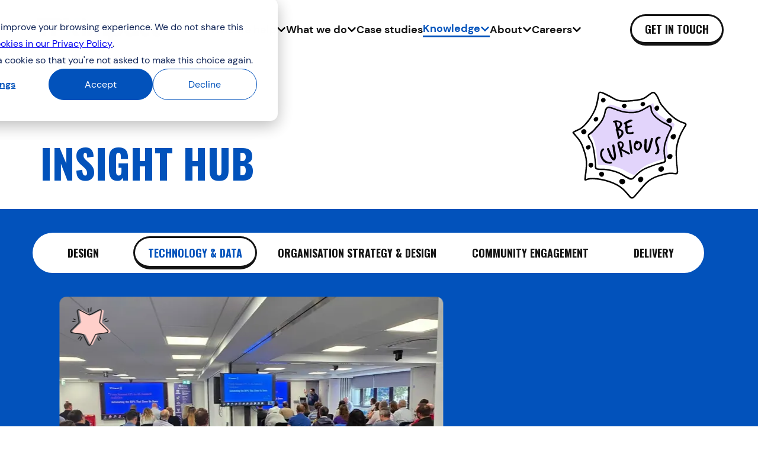

--- FILE ---
content_type: text/html; charset=utf-8
request_url: https://www.tpximpact.com/knowledge-hub
body_size: 179553
content:
<!DOCTYPE html>
<html lang="en">

<head>
    <meta charset="UTF-8">
    <meta name="viewport" content="width=device-width, initial-scale=1.0">
    
<title>Digital Transformation Insights - TPXimpact</title>
<meta name="description" content="Digital transformation insights and thought-leadership from TPXimpact: trends, articles and data on design, tech and public-sector innovation driving extraordinary change." />
<link rel="canonical" href="https://www.tpximpact.com/knowledge-hub/">

<meta property="og:site_name" content="TPXimpact" />
<meta property="og:type" content="website" />
<meta property="og:url" content="https://www.tpximpact.com/knowledge-hub/" />
<meta property="og:title" content="Digital Transformation Insights - TPXimpact" />
<meta property="og:description" content="Digital transformation insights and thought-leadership from TPXimpact: trends, articles and data on design, tech and public-sector innovation driving extraordinary change." />



    <meta property="og:image" content="https://www.tpximpact.com/media/szxj0jjq/knowledge-hub.png" />
    <meta property="og:image:width" content="1200" />
    <meta property="og:image:height" content="630" />    
    <meta name="twitter:image" content="https://www.tpximpact.com/media/szxj0jjq/knowledge-hub.png" />
    <meta name="twitter:card" content="summary_large_image">


    <link rel="apple-touch-icon" sizes="180x180" href="/assets/favicons/apple-touch-icon.png">
    <link rel="icon" type="image/png" sizes="32x32" href="/assets/favicons/favicon-32x32.png">
    <link rel="icon" type="image/png" sizes="16x16" href="/assets/favicons/favicon-16x16.png">
    <link rel="manifest" href="/assets/favicons/site.webmanifest">
    <meta name="msapplication-TileColor" content="#da532c">
    <meta name="theme-color" content="#ffffff">

    <link rel="stylesheet" href="/css/fonts.css?v=VpsdXFawaPKekp_sNmgtXEita8nj22lEubftw7-lW7Q" />
    <link rel="stylesheet" href="/dist/css/app.css?v=Ed-vJ9x_8h720EoNf2CcDhgpPvmejbDANbbB4uBZo9s" />

    <link rel="preconnect" href="https://fonts.googleapis.com">
    <link rel="preconnect" crossorigin href="https://fonts.gstatic.com">
    <link rel="stylesheet" href="https://fonts.googleapis.com/css2?family=Oswald:wght@700&amp;family=Playfair&#x2B;Display:wght@400;500;800&amp;display=swap">

    <!-- Xandr Universal Pixel - Initialization (include only once per page) -->
    <script>!function (e, i) { if (!e.pixie) { var n = e.pixie = function (e, i, a) { n.actionQueue.push({ action: e, actionValue: i, params: a }) }; n.actionQueue = []; var a = i.createElement("script"); a.async = !0, a.src = "//acdn.adnxs.com/dmp/up/pixie.js"; var t = i.getElementsByTagName("head")[0]; t.insertBefore(a, t.firstChild) } }(window, document);
        pixie('init', '8aaaa2af-0209-499f-9b4d-8c7d7aff9796');</script>

    <!-- Xandr Universal Pixel - PageView Event -->
    <script>pixie('event', 'PageView');</script>
    <noscript><img src="https://ib.adnxs.com/pixie?pi=8aaaa2af-0209-499f-9b4d-8c7d7aff9796&e=PageView&script=0" width="1" height="1" style="display:none" /></noscript>

    <!-- Xandr Universal Pixel - Initialization (include only once per page) -->
    <script>!function (e, i) { if (!e.pixie) { var n = e.pixie = function (e, i, a) { n.actionQueue.push({ action: e, actionValue: i, params: a }) }; n.actionQueue = []; var a = i.createElement("script"); a.async = !0, a.src = "//acdn.adnxs.com/dmp/up/pixie.js"; var t = i.getElementsByTagName("head")[0]; t.insertBefore(a, t.firstChild) } }(window, document);
        pixie('init', '6b76e34e-f7f5-4f4e-abbd-e41dad5ba869');</script>

    <!-- Xandr Universal Pixel - PageView Event -->
    <script>pixie('event', 'PageView');</script>
    <noscript><img src="https://ib.adnxs.com/pixie?pi=6b76e34e-f7f5-4f4e-abbd-e41dad5ba869&e=PageView&script=0" width="1" height="1" style="display:none" /></noscript>




<!-- Google Tag Manager -->
<script>(function(w,d,s,l,i){w[l]=w[l]||[];w[l].push({'gtm.start':
new Date().getTime(),event:'gtm.js'});var f=d.getElementsByTagName(s)[0],
j=d.createElement(s),dl=l!='dataLayer'?'&l='+l:'';j.async=true;j.src=
'https://www.googletagmanager.com/gtm.js?id='+i+dl;f.parentNode.insertBefore(j,f);
})(window,document,'script','dataLayer','GTM-TF4JDJB');</script>
<!-- End Google Tag Manager -->
<!-- Xandr Universal Pixel - Initialization (include only once per page) -->
<script>
!function(e,i){if(!e.pixie){var n=e.pixie=function(e,i,a){n.actionQueue.push({action:e,actionValue:i,params:a})};n.actionQueue=[];var a=i.createElement("script");a.async=!0,a.src="//acdn.adnxs.com/dmp/up/pixie.js";var t=i.getElementsByTagName("head")[0];t.insertBefore(a,t.firstChild)}}(window,document);
pixie('init', '6b76e34e-f7f5-4f4e-abbd-e41dad5ba869');
</script>

<!-- Xandr Universal Pixel - PageView Event -->
<script>
pixie('event', 'PageView');
</script>
<noscript><img src="https://ib.adnxs.com/pixie?pi=6b76e34e-f7f5-4f4e-abbd-e41dad5ba869&e=PageView&script=0" width="1" height="1" style="display:none"/></noscript>
<!-- Xandr Universal Pixel - Initialization (include only once per page) -->
<script>
!function(e,i){if(!e.pixie){var n=e.pixie=function(e,i,a){n.actionQueue.push({action:e,actionValue:i,params:a})};n.actionQueue=[];var a=i.createElement("script");a.async=!0,a.src="//acdn.adnxs.com/dmp/up/pixie.js";var t=i.getElementsByTagName("head")[0];t.insertBefore(a,t.firstChild)}}(window,document);
pixie('init', '8aaaa2af-0209-499f-9b4d-8c7d7aff9796');
</script>

<!-- Xandr Universal Pixel - PageView Event -->
<script>
pixie('event', 'PageView');
</script>
<noscript><img src="https://ib.adnxs.com/pixie?pi=8aaaa2af-0209-499f-9b4d-8c7d7aff9796&e=PageView&script=0" width="1" height="1" style="display:none"/></noscript>
<meta name="facebook-domain-verification" content="ls02e82styx5ommqq2oeffa6jvtl82" />
</head>

<body id="top" class="Page Page--knowledgePage Page--Knowledge hub">


<!-- Google Tag Manager (noscript) -->
<noscript><iframe src="https://www.googletagmanager.com/ns.html?id=GTM-TF4JDJB"
height="0" width="0" style="display:none;visibility:hidden"></iframe></noscript>
<!-- End Google Tag Manager (noscript) -->
    <a class="a-link m-skip-to-content padding bg--purple text--white" href="#content">Skip to content</a>

        <header class="header">
            

            <div class="o-navigation-bar o-navigation-bar--white" data-component="navigation-bar">
    
<div class="o-navigation-bar--mobile" data-component="navigation-bar-mobile">
    <div class="o-navigation-bar__container">
        <a class="o-navigation-bar__logo" href="/" title="TPXimpact">
            <svg viewbox="0 0 188 37" fill="none" xmlns="http://www.w3.org/2000/svg" class="o-navigation-bar__logo__icon">
<path d="M101.028 8.18555C99.8543 8.18551 98.6992 8.47659 97.6663 9.03264C96.6334 9.58868 95.7549 10.3923 95.1097 11.3713C94.5484 10.5192 93.8092 9.79845 92.9429 9.25856C92.0765 8.71867 91.1034 8.3724 90.0905 8.24351C89.0775 8.11462 88.0486 8.20617 87.0744 8.51186C86.1002 8.81755 85.2037 9.33016 84.4465 10.0145V8.72945H77.3438V28.2861H84.4286V17.0135C84.3871 16.6775 84.4176 16.3364 84.5181 16.013C84.6185 15.6895 84.7866 15.3911 85.0112 15.1374C85.2358 14.8838 85.5118 14.6807 85.8209 14.5415C86.13 14.4024 86.4651 14.3305 86.8042 14.3305C87.1432 14.3305 87.4783 14.4024 87.7874 14.5415C88.0965 14.6807 88.3725 14.8838 88.5971 15.1374C88.8217 15.3911 88.9898 15.6895 89.0902 16.013C89.1907 16.3364 89.2212 16.6775 89.1797 17.0135V28.2861H96.2406V17.0135C96.312 16.4345 96.593 15.9014 97.0305 15.5149C97.4681 15.1284 98.0321 14.915 98.6162 14.915C99.2003 14.915 99.7643 15.1284 100.202 15.5149C100.639 15.9014 100.92 16.4345 100.992 17.0135V28.2861H108.077V15.2683C108.078 13.3966 107.337 11.6004 106.016 10.273C104.695 8.94562 102.901 8.19503 101.028 8.18555Z" fill="black"></path>
<path d="M122.175 8.25513C120.243 8.25931 118.36 8.86522 116.789 9.98845V8.72731H109.692V36.4306H116.777V27.0228C118.348 28.1461 120.231 28.752 122.163 28.7562C127.518 28.7562 131.862 24.1658 131.862 18.5056C131.862 12.8454 127.53 8.25513 122.175 8.25513ZM120.774 22.5102C119.982 22.5067 119.209 22.2688 118.552 21.8266C117.895 21.3845 117.384 20.7578 117.083 20.0258C116.783 19.2937 116.706 18.4891 116.862 17.7135C117.019 16.9378 117.402 16.226 117.964 15.6677C118.525 15.1094 119.24 14.7298 120.017 14.5768C120.794 14.4237 121.599 14.504 122.331 14.8076C123.062 15.1113 123.687 15.6245 124.127 16.2827C124.567 16.9409 124.802 17.7144 124.802 18.5056C124.797 19.5694 124.37 20.5879 123.616 21.3384C122.861 22.0889 121.839 22.5102 120.774 22.5102Z" fill="black"></path>
<path d="M148.12 9.98845C146.549 8.86522 144.667 8.25931 142.735 8.25513C137.349 8.25513 133.035 12.8454 133.035 18.5057C133.035 24.1659 137.379 28.7562 142.735 28.7562C144.667 28.752 146.549 28.1461 148.12 27.0228V28.284H155.205V8.72731H148.12V9.98845ZM144.135 22.5401C143.343 22.5448 142.567 22.3148 141.905 21.8793C141.243 21.4437 140.726 20.822 140.418 20.0928C140.11 19.3636 140.025 18.5595 140.174 17.7821C140.323 17.0048 140.699 16.289 141.255 15.7251C141.812 15.1613 142.522 14.7747 143.298 14.6142C144.074 14.4537 144.881 14.5265 145.615 14.8234C146.35 15.1203 146.98 15.6279 147.426 16.2823C147.871 16.9366 148.113 17.7082 148.12 18.4997C148.114 19.5604 147.69 20.5759 146.94 21.3265C146.189 22.0771 145.173 22.5024 144.111 22.5102L144.135 22.5401Z" fill="black"></path>
<path d="M156.498 18.5025C156.499 20.2723 156.958 22.0117 157.832 23.5516C158.705 25.0916 159.962 26.3796 161.481 27.2905C163 28.2015 164.73 28.7042 166.501 28.75C168.272 28.7957 170.025 28.3829 171.589 27.5516V21.3356C170.4 22.1383 168.991 22.5557 167.556 22.531C167.03 22.531 166.508 22.4274 166.022 22.2261C165.535 22.0249 165.094 21.7299 164.721 21.358C164.349 20.9862 164.054 20.5447 163.852 20.0589C163.651 19.573 163.547 19.0523 163.547 18.5264C163.547 18.0005 163.651 17.4798 163.852 16.9939C164.054 16.508 164.349 16.0666 164.721 15.6947C165.094 15.3229 165.535 15.0279 166.022 14.8266C166.508 14.6254 167.03 14.5218 167.556 14.5218C168.991 14.5002 170.398 14.9173 171.589 15.7172V9.46528C170.026 8.63266 168.274 8.21838 166.503 8.26274C164.732 8.30711 163.003 8.80861 161.483 9.71845C159.964 10.6283 158.706 11.9155 157.833 13.4548C156.959 14.9941 156.499 16.733 156.498 18.5025Z" fill="black"></path>
<path d="M72.1918 0.56958C71.1285 0.56958 70.1087 0.99149 69.3569 1.74249C68.605 2.4935 68.1826 3.51208 68.1826 4.57416C68.1826 5.63624 68.605 6.65482 69.3569 7.40582C70.1087 8.15682 71.1285 8.57873 72.1918 8.57873C73.2558 8.57561 74.2755 8.15327 75.0296 7.40345C75.7836 6.65363 76.211 5.63691 76.2189 4.57416C76.211 3.51141 75.7836 2.49468 75.0296 1.74486C74.2755 0.995045 73.2558 0.5727 72.1918 0.56958V0.56958Z" fill="black"></path>
<path d="M72.1858 10.0435C70.9788 10.0422 69.8071 9.63598 68.8588 8.88989C68.7943 8.84135 68.7324 8.78948 68.6733 8.73449V28.2852H75.7522V8.72852L75.5607 8.88989C74.5958 9.6391 73.408 10.0451 72.1858 10.0435Z" fill="black"></path>
<path d="M182.904 3.05444L175.825 5.85167V8.7266H173.187V14.5601H175.825V21.2842C175.825 25.9104 178.183 28.7555 182.928 28.7555C184.493 28.7696 186.046 28.4793 187.5 27.9008V21.7684C186.814 22.2372 185.997 22.4759 185.166 22.4497C184.574 22.453 184.005 22.2223 183.582 21.8081C183.16 21.3938 182.918 20.8296 182.91 20.2383V14.5601H187.5V8.7266H182.91L182.904 3.05444Z" fill="black"></path>
<path d="M33.3631 0.939941H0.5V8.01669H7.7823V28.2846H14.8611V8.01669H22.1434V28.2846H29.2223V19.8511H33.3571C35.8678 19.8511 38.2756 18.8549 40.0509 17.0816C41.8261 15.3084 42.8235 12.9033 42.8235 10.3955C42.8235 7.88775 41.8261 5.48268 40.0509 3.70942C38.2756 1.93615 35.8678 0.939941 33.3571 0.939941H33.3631ZM32.7049 13.3003H29.2223V7.49669H32.6989C33.4466 7.53059 34.1524 7.85113 34.6695 8.39161C35.1866 8.9321 35.4751 9.65092 35.4751 10.3985C35.4751 11.1461 35.1866 11.8649 34.6695 12.4054C34.1524 12.9459 33.4466 13.2664 32.6989 13.3003H32.7049Z" fill="black"></path>
<path d="M40.1362 0.939941L58.0637 28.2846H66.5308L48.6033 0.939941H40.1362Z" fill="black"></path>
<path d="M48.6033 28.2846L66.5308 0.939941H58.0637L40.1362 28.2846H48.6033Z" fill="#00B8FF"></path>
</svg>

        </a>
        <button class="o-navigation-bar__hamburger-btn" data-component="mobile-hamburger-button"
            aria-label="Open mobile navigation">
            <svg xmlns="http://www.w3.org/2000/svg" viewbox="0 0 448 512" class="o-navigation-bar__hamburger-btn__icon">
  <path d="M16 132h416c8.837 0 16-7.163 16-16V76c0-8.837-7.163-16-16-16H16C7.163 60 0 67.163 0 76v40c0 8.837 7.163 16 16 16zm0 160h416c8.837 0 16-7.163 16-16v-40c0-8.837-7.163-16-16-16H16c-8.837 0-16 7.163-16 16v40c0 8.837 7.163 16 16 16zm0 160h416c8.837 0 16-7.163 16-16v-40c0-8.837-7.163-16-16-16H16c-8.837 0-16 7.163-16 16v40c0 8.837 7.163 16 16 16z"></path>
</svg>
        </button>
        <dialog class="o-navigation-bar__dialog--mobile" data-component="mobile-dialog">
            <div class="o-navigation-bar__dialog--mobile__header">
                <a class="o-navigation-bar__logo" href="/" title="TPXimpact">
                    <svg viewbox="0 0 188 37" fill="none" xmlns="http://www.w3.org/2000/svg" class="o-navigation-bar__logo__icon">
<path d="M101.028 8.18555C99.8543 8.18551 98.6992 8.47659 97.6663 9.03264C96.6334 9.58868 95.7549 10.3923 95.1097 11.3713C94.5484 10.5192 93.8092 9.79845 92.9429 9.25856C92.0765 8.71867 91.1034 8.3724 90.0905 8.24351C89.0775 8.11462 88.0486 8.20617 87.0744 8.51186C86.1002 8.81755 85.2037 9.33016 84.4465 10.0145V8.72945H77.3438V28.2861H84.4286V17.0135C84.3871 16.6775 84.4176 16.3364 84.5181 16.013C84.6185 15.6895 84.7866 15.3911 85.0112 15.1374C85.2358 14.8838 85.5118 14.6807 85.8209 14.5415C86.13 14.4024 86.4651 14.3305 86.8042 14.3305C87.1432 14.3305 87.4783 14.4024 87.7874 14.5415C88.0965 14.6807 88.3725 14.8838 88.5971 15.1374C88.8217 15.3911 88.9898 15.6895 89.0902 16.013C89.1907 16.3364 89.2212 16.6775 89.1797 17.0135V28.2861H96.2406V17.0135C96.312 16.4345 96.593 15.9014 97.0305 15.5149C97.4681 15.1284 98.0321 14.915 98.6162 14.915C99.2003 14.915 99.7643 15.1284 100.202 15.5149C100.639 15.9014 100.92 16.4345 100.992 17.0135V28.2861H108.077V15.2683C108.078 13.3966 107.337 11.6004 106.016 10.273C104.695 8.94562 102.901 8.19503 101.028 8.18555Z" fill="black"></path>
<path d="M122.175 8.25513C120.243 8.25931 118.36 8.86522 116.789 9.98845V8.72731H109.692V36.4306H116.777V27.0228C118.348 28.1461 120.231 28.752 122.163 28.7562C127.518 28.7562 131.862 24.1658 131.862 18.5056C131.862 12.8454 127.53 8.25513 122.175 8.25513ZM120.774 22.5102C119.982 22.5067 119.209 22.2688 118.552 21.8266C117.895 21.3845 117.384 20.7578 117.083 20.0258C116.783 19.2937 116.706 18.4891 116.862 17.7135C117.019 16.9378 117.402 16.226 117.964 15.6677C118.525 15.1094 119.24 14.7298 120.017 14.5768C120.794 14.4237 121.599 14.504 122.331 14.8076C123.062 15.1113 123.687 15.6245 124.127 16.2827C124.567 16.9409 124.802 17.7144 124.802 18.5056C124.797 19.5694 124.37 20.5879 123.616 21.3384C122.861 22.0889 121.839 22.5102 120.774 22.5102Z" fill="black"></path>
<path d="M148.12 9.98845C146.549 8.86522 144.667 8.25931 142.735 8.25513C137.349 8.25513 133.035 12.8454 133.035 18.5057C133.035 24.1659 137.379 28.7562 142.735 28.7562C144.667 28.752 146.549 28.1461 148.12 27.0228V28.284H155.205V8.72731H148.12V9.98845ZM144.135 22.5401C143.343 22.5448 142.567 22.3148 141.905 21.8793C141.243 21.4437 140.726 20.822 140.418 20.0928C140.11 19.3636 140.025 18.5595 140.174 17.7821C140.323 17.0048 140.699 16.289 141.255 15.7251C141.812 15.1613 142.522 14.7747 143.298 14.6142C144.074 14.4537 144.881 14.5265 145.615 14.8234C146.35 15.1203 146.98 15.6279 147.426 16.2823C147.871 16.9366 148.113 17.7082 148.12 18.4997C148.114 19.5604 147.69 20.5759 146.94 21.3265C146.189 22.0771 145.173 22.5024 144.111 22.5102L144.135 22.5401Z" fill="black"></path>
<path d="M156.498 18.5025C156.499 20.2723 156.958 22.0117 157.832 23.5516C158.705 25.0916 159.962 26.3796 161.481 27.2905C163 28.2015 164.73 28.7042 166.501 28.75C168.272 28.7957 170.025 28.3829 171.589 27.5516V21.3356C170.4 22.1383 168.991 22.5557 167.556 22.531C167.03 22.531 166.508 22.4274 166.022 22.2261C165.535 22.0249 165.094 21.7299 164.721 21.358C164.349 20.9862 164.054 20.5447 163.852 20.0589C163.651 19.573 163.547 19.0523 163.547 18.5264C163.547 18.0005 163.651 17.4798 163.852 16.9939C164.054 16.508 164.349 16.0666 164.721 15.6947C165.094 15.3229 165.535 15.0279 166.022 14.8266C166.508 14.6254 167.03 14.5218 167.556 14.5218C168.991 14.5002 170.398 14.9173 171.589 15.7172V9.46528C170.026 8.63266 168.274 8.21838 166.503 8.26274C164.732 8.30711 163.003 8.80861 161.483 9.71845C159.964 10.6283 158.706 11.9155 157.833 13.4548C156.959 14.9941 156.499 16.733 156.498 18.5025Z" fill="black"></path>
<path d="M72.1918 0.56958C71.1285 0.56958 70.1087 0.99149 69.3569 1.74249C68.605 2.4935 68.1826 3.51208 68.1826 4.57416C68.1826 5.63624 68.605 6.65482 69.3569 7.40582C70.1087 8.15682 71.1285 8.57873 72.1918 8.57873C73.2558 8.57561 74.2755 8.15327 75.0296 7.40345C75.7836 6.65363 76.211 5.63691 76.2189 4.57416C76.211 3.51141 75.7836 2.49468 75.0296 1.74486C74.2755 0.995045 73.2558 0.5727 72.1918 0.56958V0.56958Z" fill="black"></path>
<path d="M72.1858 10.0435C70.9788 10.0422 69.8071 9.63598 68.8588 8.88989C68.7943 8.84135 68.7324 8.78948 68.6733 8.73449V28.2852H75.7522V8.72852L75.5607 8.88989C74.5958 9.6391 73.408 10.0451 72.1858 10.0435Z" fill="black"></path>
<path d="M182.904 3.05444L175.825 5.85167V8.7266H173.187V14.5601H175.825V21.2842C175.825 25.9104 178.183 28.7555 182.928 28.7555C184.493 28.7696 186.046 28.4793 187.5 27.9008V21.7684C186.814 22.2372 185.997 22.4759 185.166 22.4497C184.574 22.453 184.005 22.2223 183.582 21.8081C183.16 21.3938 182.918 20.8296 182.91 20.2383V14.5601H187.5V8.7266H182.91L182.904 3.05444Z" fill="black"></path>
<path d="M33.3631 0.939941H0.5V8.01669H7.7823V28.2846H14.8611V8.01669H22.1434V28.2846H29.2223V19.8511H33.3571C35.8678 19.8511 38.2756 18.8549 40.0509 17.0816C41.8261 15.3084 42.8235 12.9033 42.8235 10.3955C42.8235 7.88775 41.8261 5.48268 40.0509 3.70942C38.2756 1.93615 35.8678 0.939941 33.3571 0.939941H33.3631ZM32.7049 13.3003H29.2223V7.49669H32.6989C33.4466 7.53059 34.1524 7.85113 34.6695 8.39161C35.1866 8.9321 35.4751 9.65092 35.4751 10.3985C35.4751 11.1461 35.1866 11.8649 34.6695 12.4054C34.1524 12.9459 33.4466 13.2664 32.6989 13.3003H32.7049Z" fill="black"></path>
<path d="M40.1362 0.939941L58.0637 28.2846H66.5308L48.6033 0.939941H40.1362Z" fill="black"></path>
<path d="M48.6033 28.2846L66.5308 0.939941H58.0637L40.1362 28.2846H48.6033Z" fill="#00B8FF"></path>
</svg>

                </a>
                <button class="o-navigation-bar__close-btn" data-component="mobile-close-button"
                    aria-label="Close mobile navigation">
                    <svg viewbox="0 0 16 16" fill="none" xmlns="http://www.w3.org/2000/svg" class="o-navigation-bar__close-btn__icon">
<path fill-rule="evenodd" clip-rule="evenodd" d="M7.9996 10.1211L13.3026 15.4251C13.584 15.7065 13.9657 15.8646 14.3636 15.8646C14.7616 15.8646 15.1432 15.7065 15.4246 15.4251C15.706 15.1437 15.8641 14.7621 15.8641 14.3641C15.8641 13.9662 15.706 13.5845 15.4246 13.3031L10.1196 8.00011L15.4236 2.69711C15.5629 2.55778 15.6733 2.39238 15.7487 2.21036C15.824 2.02834 15.8628 1.83326 15.8627 1.63626C15.8627 1.43926 15.8238 1.2442 15.7484 1.06221C15.673 0.880224 15.5624 0.714877 15.4231 0.57561C15.2838 0.436343 15.1184 0.325884 14.9364 0.250538C14.7543 0.175193 14.5592 0.136437 14.3623 0.136483C14.1653 0.13653 13.9702 0.175377 13.7882 0.250809C13.6062 0.32624 13.4409 0.436778 13.3016 0.57611L7.9996 5.87911L2.6966 0.57611C2.5583 0.432781 2.39284 0.318431 2.20987 0.239733C2.0269 0.161034 1.83009 0.119563 1.63092 0.117739C1.43176 0.115915 1.23422 0.153774 1.04984 0.229109C0.865462 0.304443 0.697932 0.415744 0.557027 0.556516C0.416123 0.697288 0.304664 0.864713 0.229156 1.04902C0.153648 1.23333 0.115602 1.43083 0.117238 1.63C0.118874 1.82917 0.16016 2.02602 0.238686 2.20906C0.317212 2.3921 0.431406 2.55767 0.574604 2.69611L5.8796 8.00011L0.575604 13.3031C0.29421 13.5845 0.136124 13.9662 0.136124 14.3641C0.136124 14.7621 0.29421 15.1437 0.575604 15.4251C0.856999 15.7065 1.23865 15.8646 1.6366 15.8646C2.03456 15.8646 2.41621 15.7065 2.6976 15.4251L7.9996 10.1201V10.1211Z" fill="#141414"></path>
</svg>

                </button>
            </div>
            <nav class="o-navigation-bar__dialog--mobile__nav">
                <ul class="o-navigation-bar__dialog--mobile__nav-items">
                            
    <li class="o-navigation-bar__dialog--mobile__nav-item " data-component="mobile-dropdown-nav-item">
        <button class="o-navigation-bar__dialog--mobile__nav-item__btn"
                data-component="mobile-dropdown-button"
                aria-label="Open Who we help sub-navigation">
            <span
                class="o-navigation-bar__dialog--mobile__nav-item__header">Who we help</span>
            <svg aria-hidden="true" width="26" height="14" viewbox="0 0 26 14" fill="none" xmlns="http://www.w3.org/2000/svg" class="a-arrow-link__icon o-navigation-bar__dialog--mobile__nav-item__btn__icon">
<path d="M18.1928 10.2644C17.5715 10.4624 17.0537 10.6275 16.5359 10.8035C14.4337 11.5516 12.2797 11.9917 10.0947 12.3217C8.47922 12.5638 6.87409 12.9048 5.27932 13.2899C4.27482 13.532 3.28068 13.587 2.27618 13.4329C1.62378 13.3339 1.16813 13.0039 0.981727 12.2997C0.5675 10.7595 0.173986 9.21921 0.111852 7.61293C0.101497 7.28288 0.049719 6.95282 0.018652 6.62276C-0.157394 4.45539 0.919596 3.17916 2.95966 3.20116C4.56479 3.22316 6.16991 3.30018 7.78539 3.3992C10.3225 3.54222 12.8597 3.72926 15.4072 3.89429C16.0492 3.93829 16.6913 3.99331 17.4369 4.04832C17.323 3.72926 17.2194 3.46521 17.1365 3.19016C16.9709 2.58506 16.7534 1.99096 16.6602 1.36385C16.5359 0.516702 17.0951 -0.0884075 17.9029 0.0106096C18.3067 0.0546172 18.7313 0.175641 19.0834 0.384677C19.9222 0.86876 20.7714 1.36385 21.5481 1.96895C22.7804 2.93712 23.9506 3.9823 25.1415 5.00548C25.2657 5.10449 25.3797 5.22551 25.4832 5.33553C26.1045 6.00665 26.177 6.56774 25.6385 7.31587C25.069 8.09701 24.4683 8.87814 23.8159 9.58226C22.5422 10.9575 21.2374 12.2997 19.9119 13.62C19.4044 14.1261 19.1973 14.0931 18.6795 13.719C18.3792 13.499 18.3274 13.2129 18.3171 12.8608C18.3067 12.0467 18.2446 11.2216 18.1928 10.2644Z" fill="currentColor"></path>
</svg>

        </button>
        <dialog class="o-navigation-bar__dropdown-dialog--mobile"
                data-component="mobile-dropdown-dialog">
            <div class="o-navigation-bar__dropdown-dialog--mobile__header">
                <a class="o-navigation-bar__logo" href="/" title="TPXimpact">
                    <svg viewbox="0 0 188 37" fill="none" xmlns="http://www.w3.org/2000/svg" class="o-navigation-bar__logo__icon">
<path d="M101.028 8.18555C99.8543 8.18551 98.6992 8.47659 97.6663 9.03264C96.6334 9.58868 95.7549 10.3923 95.1097 11.3713C94.5484 10.5192 93.8092 9.79845 92.9429 9.25856C92.0765 8.71867 91.1034 8.3724 90.0905 8.24351C89.0775 8.11462 88.0486 8.20617 87.0744 8.51186C86.1002 8.81755 85.2037 9.33016 84.4465 10.0145V8.72945H77.3438V28.2861H84.4286V17.0135C84.3871 16.6775 84.4176 16.3364 84.5181 16.013C84.6185 15.6895 84.7866 15.3911 85.0112 15.1374C85.2358 14.8838 85.5118 14.6807 85.8209 14.5415C86.13 14.4024 86.4651 14.3305 86.8042 14.3305C87.1432 14.3305 87.4783 14.4024 87.7874 14.5415C88.0965 14.6807 88.3725 14.8838 88.5971 15.1374C88.8217 15.3911 88.9898 15.6895 89.0902 16.013C89.1907 16.3364 89.2212 16.6775 89.1797 17.0135V28.2861H96.2406V17.0135C96.312 16.4345 96.593 15.9014 97.0305 15.5149C97.4681 15.1284 98.0321 14.915 98.6162 14.915C99.2003 14.915 99.7643 15.1284 100.202 15.5149C100.639 15.9014 100.92 16.4345 100.992 17.0135V28.2861H108.077V15.2683C108.078 13.3966 107.337 11.6004 106.016 10.273C104.695 8.94562 102.901 8.19503 101.028 8.18555Z" fill="black"></path>
<path d="M122.175 8.25513C120.243 8.25931 118.36 8.86522 116.789 9.98845V8.72731H109.692V36.4306H116.777V27.0228C118.348 28.1461 120.231 28.752 122.163 28.7562C127.518 28.7562 131.862 24.1658 131.862 18.5056C131.862 12.8454 127.53 8.25513 122.175 8.25513ZM120.774 22.5102C119.982 22.5067 119.209 22.2688 118.552 21.8266C117.895 21.3845 117.384 20.7578 117.083 20.0258C116.783 19.2937 116.706 18.4891 116.862 17.7135C117.019 16.9378 117.402 16.226 117.964 15.6677C118.525 15.1094 119.24 14.7298 120.017 14.5768C120.794 14.4237 121.599 14.504 122.331 14.8076C123.062 15.1113 123.687 15.6245 124.127 16.2827C124.567 16.9409 124.802 17.7144 124.802 18.5056C124.797 19.5694 124.37 20.5879 123.616 21.3384C122.861 22.0889 121.839 22.5102 120.774 22.5102Z" fill="black"></path>
<path d="M148.12 9.98845C146.549 8.86522 144.667 8.25931 142.735 8.25513C137.349 8.25513 133.035 12.8454 133.035 18.5057C133.035 24.1659 137.379 28.7562 142.735 28.7562C144.667 28.752 146.549 28.1461 148.12 27.0228V28.284H155.205V8.72731H148.12V9.98845ZM144.135 22.5401C143.343 22.5448 142.567 22.3148 141.905 21.8793C141.243 21.4437 140.726 20.822 140.418 20.0928C140.11 19.3636 140.025 18.5595 140.174 17.7821C140.323 17.0048 140.699 16.289 141.255 15.7251C141.812 15.1613 142.522 14.7747 143.298 14.6142C144.074 14.4537 144.881 14.5265 145.615 14.8234C146.35 15.1203 146.98 15.6279 147.426 16.2823C147.871 16.9366 148.113 17.7082 148.12 18.4997C148.114 19.5604 147.69 20.5759 146.94 21.3265C146.189 22.0771 145.173 22.5024 144.111 22.5102L144.135 22.5401Z" fill="black"></path>
<path d="M156.498 18.5025C156.499 20.2723 156.958 22.0117 157.832 23.5516C158.705 25.0916 159.962 26.3796 161.481 27.2905C163 28.2015 164.73 28.7042 166.501 28.75C168.272 28.7957 170.025 28.3829 171.589 27.5516V21.3356C170.4 22.1383 168.991 22.5557 167.556 22.531C167.03 22.531 166.508 22.4274 166.022 22.2261C165.535 22.0249 165.094 21.7299 164.721 21.358C164.349 20.9862 164.054 20.5447 163.852 20.0589C163.651 19.573 163.547 19.0523 163.547 18.5264C163.547 18.0005 163.651 17.4798 163.852 16.9939C164.054 16.508 164.349 16.0666 164.721 15.6947C165.094 15.3229 165.535 15.0279 166.022 14.8266C166.508 14.6254 167.03 14.5218 167.556 14.5218C168.991 14.5002 170.398 14.9173 171.589 15.7172V9.46528C170.026 8.63266 168.274 8.21838 166.503 8.26274C164.732 8.30711 163.003 8.80861 161.483 9.71845C159.964 10.6283 158.706 11.9155 157.833 13.4548C156.959 14.9941 156.499 16.733 156.498 18.5025Z" fill="black"></path>
<path d="M72.1918 0.56958C71.1285 0.56958 70.1087 0.99149 69.3569 1.74249C68.605 2.4935 68.1826 3.51208 68.1826 4.57416C68.1826 5.63624 68.605 6.65482 69.3569 7.40582C70.1087 8.15682 71.1285 8.57873 72.1918 8.57873C73.2558 8.57561 74.2755 8.15327 75.0296 7.40345C75.7836 6.65363 76.211 5.63691 76.2189 4.57416C76.211 3.51141 75.7836 2.49468 75.0296 1.74486C74.2755 0.995045 73.2558 0.5727 72.1918 0.56958V0.56958Z" fill="black"></path>
<path d="M72.1858 10.0435C70.9788 10.0422 69.8071 9.63598 68.8588 8.88989C68.7943 8.84135 68.7324 8.78948 68.6733 8.73449V28.2852H75.7522V8.72852L75.5607 8.88989C74.5958 9.6391 73.408 10.0451 72.1858 10.0435Z" fill="black"></path>
<path d="M182.904 3.05444L175.825 5.85167V8.7266H173.187V14.5601H175.825V21.2842C175.825 25.9104 178.183 28.7555 182.928 28.7555C184.493 28.7696 186.046 28.4793 187.5 27.9008V21.7684C186.814 22.2372 185.997 22.4759 185.166 22.4497C184.574 22.453 184.005 22.2223 183.582 21.8081C183.16 21.3938 182.918 20.8296 182.91 20.2383V14.5601H187.5V8.7266H182.91L182.904 3.05444Z" fill="black"></path>
<path d="M33.3631 0.939941H0.5V8.01669H7.7823V28.2846H14.8611V8.01669H22.1434V28.2846H29.2223V19.8511H33.3571C35.8678 19.8511 38.2756 18.8549 40.0509 17.0816C41.8261 15.3084 42.8235 12.9033 42.8235 10.3955C42.8235 7.88775 41.8261 5.48268 40.0509 3.70942C38.2756 1.93615 35.8678 0.939941 33.3571 0.939941H33.3631ZM32.7049 13.3003H29.2223V7.49669H32.6989C33.4466 7.53059 34.1524 7.85113 34.6695 8.39161C35.1866 8.9321 35.4751 9.65092 35.4751 10.3985C35.4751 11.1461 35.1866 11.8649 34.6695 12.4054C34.1524 12.9459 33.4466 13.2664 32.6989 13.3003H32.7049Z" fill="black"></path>
<path d="M40.1362 0.939941L58.0637 28.2846H66.5308L48.6033 0.939941H40.1362Z" fill="black"></path>
<path d="M48.6033 28.2846L66.5308 0.939941H58.0637L40.1362 28.2846H48.6033Z" fill="#00B8FF"></path>
</svg>

                </a>
                <button class="o-navigation-bar__close-btn"
                        data-component="mobile-dropdown-close-button" aria-label="Close mobile navigation">
                    <svg viewbox="0 0 16 16" fill="none" xmlns="http://www.w3.org/2000/svg" class="o-navigation-bar__close-btn__icon">
<path fill-rule="evenodd" clip-rule="evenodd" d="M7.9996 10.1211L13.3026 15.4251C13.584 15.7065 13.9657 15.8646 14.3636 15.8646C14.7616 15.8646 15.1432 15.7065 15.4246 15.4251C15.706 15.1437 15.8641 14.7621 15.8641 14.3641C15.8641 13.9662 15.706 13.5845 15.4246 13.3031L10.1196 8.00011L15.4236 2.69711C15.5629 2.55778 15.6733 2.39238 15.7487 2.21036C15.824 2.02834 15.8628 1.83326 15.8627 1.63626C15.8627 1.43926 15.8238 1.2442 15.7484 1.06221C15.673 0.880224 15.5624 0.714877 15.4231 0.57561C15.2838 0.436343 15.1184 0.325884 14.9364 0.250538C14.7543 0.175193 14.5592 0.136437 14.3623 0.136483C14.1653 0.13653 13.9702 0.175377 13.7882 0.250809C13.6062 0.32624 13.4409 0.436778 13.3016 0.57611L7.9996 5.87911L2.6966 0.57611C2.5583 0.432781 2.39284 0.318431 2.20987 0.239733C2.0269 0.161034 1.83009 0.119563 1.63092 0.117739C1.43176 0.115915 1.23422 0.153774 1.04984 0.229109C0.865462 0.304443 0.697932 0.415744 0.557027 0.556516C0.416123 0.697288 0.304664 0.864713 0.229156 1.04902C0.153648 1.23333 0.115602 1.43083 0.117238 1.63C0.118874 1.82917 0.16016 2.02602 0.238686 2.20906C0.317212 2.3921 0.431406 2.55767 0.574604 2.69611L5.8796 8.00011L0.575604 13.3031C0.29421 13.5845 0.136124 13.9662 0.136124 14.3641C0.136124 14.7621 0.29421 15.1437 0.575604 15.4251C0.856999 15.7065 1.23865 15.8646 1.6366 15.8646C2.03456 15.8646 2.41621 15.7065 2.6976 15.4251L7.9996 10.1201V10.1211Z" fill="#141414"></path>
</svg>

                </button>
            </div>
            <button class="o-navigation-bar__back-btn" data-component="mobile-dropdown-back-button"
                    aria-label="Go back to main mobile navigation">
                <svg viewbox="0 0 26 14" fill="none" xmlns="http://www.w3.org/2000/svg" class="o-navigation-bar__back-btn__icon">
<path d="M7.80718 10.2644C8.42851 10.4624 8.9463 10.6275 9.46408 10.8035C11.5663 11.5516 13.7203 11.9917 15.9053 12.3217C17.5208 12.5638 19.1259 12.9048 20.7207 13.2899C21.7252 13.532 22.7193 13.587 23.7238 13.4329C24.3762 13.3339 24.8319 13.0039 25.0183 12.2997C25.4325 10.7595 25.826 9.21921 25.8881 7.61293C25.8985 7.28288 25.9503 6.95282 25.9813 6.62276C26.1574 4.45539 25.0804 3.17916 23.0403 3.20116C21.4352 3.22316 19.8301 3.30018 18.2146 3.3992C15.6775 3.54222 13.1403 3.72926 10.5928 3.89429C9.9508 3.93829 9.30874 3.99331 8.56314 4.04832C8.67705 3.72926 8.78061 3.46521 8.86345 3.19016C9.02914 2.58506 9.24661 1.99096 9.33981 1.36385C9.46408 0.516702 8.90487 -0.0884075 8.09713 0.0106096C7.69326 0.0546172 7.26868 0.175641 6.91659 0.384677C6.07778 0.86876 5.22861 1.36385 4.45194 1.96895C3.21962 2.93712 2.04943 3.9823 0.858534 5.00548C0.734266 5.10449 0.62035 5.22551 0.516792 5.33553C-0.104546 6.00665 -0.177036 6.56774 0.361458 7.31587C0.931019 8.09701 1.53165 8.87814 2.18406 9.58226C3.4578 10.9575 4.76262 12.2997 6.08814 13.62C6.59557 14.1261 6.80268 14.0931 7.32046 13.719C7.62077 13.499 7.67255 13.2129 7.68291 12.8608C7.69326 12.0467 7.7554 11.2216 7.80718 10.2644Z" fill="#141414"></path>
</svg>

                <span>Back</span>
            </button>
            <nav class="o-navigation-bar__dropdown-dialog--mobile__nav">
                <ul class="o-navigation-bar__dropdown-dialog--mobile__nav-items">
                                <li class="o-navigation-bar__dropdown-dialog--mobile__nav-item o-navigation-bar__dropdown-dialog--mobile__nav-item--featured">
                                    <a class="o-navigation-bar__dropdown-dialog--mobile__nav-item__link" href="/who-we-help/">Who we help</a>
                                    <svg aria-hidden="true" width="26" height="14" viewbox="0 0 26 14" fill="none" xmlns="http://www.w3.org/2000/svg" class="a-arrow-link__icon o-navigation-bar__dropdown-dialog--mobile__nav-item__btn__icon">
<path d="M18.1928 10.2644C17.5715 10.4624 17.0537 10.6275 16.5359 10.8035C14.4337 11.5516 12.2797 11.9917 10.0947 12.3217C8.47922 12.5638 6.87409 12.9048 5.27932 13.2899C4.27482 13.532 3.28068 13.587 2.27618 13.4329C1.62378 13.3339 1.16813 13.0039 0.981727 12.2997C0.5675 10.7595 0.173986 9.21921 0.111852 7.61293C0.101497 7.28288 0.049719 6.95282 0.018652 6.62276C-0.157394 4.45539 0.919596 3.17916 2.95966 3.20116C4.56479 3.22316 6.16991 3.30018 7.78539 3.3992C10.3225 3.54222 12.8597 3.72926 15.4072 3.89429C16.0492 3.93829 16.6913 3.99331 17.4369 4.04832C17.323 3.72926 17.2194 3.46521 17.1365 3.19016C16.9709 2.58506 16.7534 1.99096 16.6602 1.36385C16.5359 0.516702 17.0951 -0.0884075 17.9029 0.0106096C18.3067 0.0546172 18.7313 0.175641 19.0834 0.384677C19.9222 0.86876 20.7714 1.36385 21.5481 1.96895C22.7804 2.93712 23.9506 3.9823 25.1415 5.00548C25.2657 5.10449 25.3797 5.22551 25.4832 5.33553C26.1045 6.00665 26.177 6.56774 25.6385 7.31587C25.069 8.09701 24.4683 8.87814 23.8159 9.58226C22.5422 10.9575 21.2374 12.2997 19.9119 13.62C19.4044 14.1261 19.1973 14.0931 18.6795 13.719C18.3792 13.499 18.3274 13.2129 18.3171 12.8608C18.3067 12.0467 18.2446 11.2216 18.1928 10.2644Z" fill="currentColor"></path>
</svg>

                                </li>
                                <li class="o-navigation-bar__dropdown-dialog--mobile__nav-item">
                                    <a class="o-navigation-bar__dropdown-dialog--mobile__nav-item__link" href="/transforming-government/">Transforming government</a>
                                    <svg aria-hidden="true" width="26" height="14" viewbox="0 0 26 14" fill="none" xmlns="http://www.w3.org/2000/svg" class="a-arrow-link__icon o-navigation-bar__dropdown-dialog--mobile__nav-item__btn__icon">
<path d="M18.1928 10.2644C17.5715 10.4624 17.0537 10.6275 16.5359 10.8035C14.4337 11.5516 12.2797 11.9917 10.0947 12.3217C8.47922 12.5638 6.87409 12.9048 5.27932 13.2899C4.27482 13.532 3.28068 13.587 2.27618 13.4329C1.62378 13.3339 1.16813 13.0039 0.981727 12.2997C0.5675 10.7595 0.173986 9.21921 0.111852 7.61293C0.101497 7.28288 0.049719 6.95282 0.018652 6.62276C-0.157394 4.45539 0.919596 3.17916 2.95966 3.20116C4.56479 3.22316 6.16991 3.30018 7.78539 3.3992C10.3225 3.54222 12.8597 3.72926 15.4072 3.89429C16.0492 3.93829 16.6913 3.99331 17.4369 4.04832C17.323 3.72926 17.2194 3.46521 17.1365 3.19016C16.9709 2.58506 16.7534 1.99096 16.6602 1.36385C16.5359 0.516702 17.0951 -0.0884075 17.9029 0.0106096C18.3067 0.0546172 18.7313 0.175641 19.0834 0.384677C19.9222 0.86876 20.7714 1.36385 21.5481 1.96895C22.7804 2.93712 23.9506 3.9823 25.1415 5.00548C25.2657 5.10449 25.3797 5.22551 25.4832 5.33553C26.1045 6.00665 26.177 6.56774 25.6385 7.31587C25.069 8.09701 24.4683 8.87814 23.8159 9.58226C22.5422 10.9575 21.2374 12.2997 19.9119 13.62C19.4044 14.1261 19.1973 14.0931 18.6795 13.719C18.3792 13.499 18.3274 13.2129 18.3171 12.8608C18.3067 12.0467 18.2446 11.2216 18.1928 10.2644Z" fill="currentColor"></path>
</svg>

                                </li>
                                <li class="o-navigation-bar__dropdown-dialog--mobile__nav-item">
                                    <a class="o-navigation-bar__dropdown-dialog--mobile__nav-item__link" href="/place-and-infrastructure/">Place &amp; infrastructure</a>
                                    <svg aria-hidden="true" width="26" height="14" viewbox="0 0 26 14" fill="none" xmlns="http://www.w3.org/2000/svg" class="a-arrow-link__icon o-navigation-bar__dropdown-dialog--mobile__nav-item__btn__icon">
<path d="M18.1928 10.2644C17.5715 10.4624 17.0537 10.6275 16.5359 10.8035C14.4337 11.5516 12.2797 11.9917 10.0947 12.3217C8.47922 12.5638 6.87409 12.9048 5.27932 13.2899C4.27482 13.532 3.28068 13.587 2.27618 13.4329C1.62378 13.3339 1.16813 13.0039 0.981727 12.2997C0.5675 10.7595 0.173986 9.21921 0.111852 7.61293C0.101497 7.28288 0.049719 6.95282 0.018652 6.62276C-0.157394 4.45539 0.919596 3.17916 2.95966 3.20116C4.56479 3.22316 6.16991 3.30018 7.78539 3.3992C10.3225 3.54222 12.8597 3.72926 15.4072 3.89429C16.0492 3.93829 16.6913 3.99331 17.4369 4.04832C17.323 3.72926 17.2194 3.46521 17.1365 3.19016C16.9709 2.58506 16.7534 1.99096 16.6602 1.36385C16.5359 0.516702 17.0951 -0.0884075 17.9029 0.0106096C18.3067 0.0546172 18.7313 0.175641 19.0834 0.384677C19.9222 0.86876 20.7714 1.36385 21.5481 1.96895C22.7804 2.93712 23.9506 3.9823 25.1415 5.00548C25.2657 5.10449 25.3797 5.22551 25.4832 5.33553C26.1045 6.00665 26.177 6.56774 25.6385 7.31587C25.069 8.09701 24.4683 8.87814 23.8159 9.58226C22.5422 10.9575 21.2374 12.2997 19.9119 13.62C19.4044 14.1261 19.1973 14.0931 18.6795 13.719C18.3792 13.499 18.3274 13.2129 18.3171 12.8608C18.3067 12.0467 18.2446 11.2216 18.1928 10.2644Z" fill="currentColor"></path>
</svg>

                                </li>
                                <li class="o-navigation-bar__dropdown-dialog--mobile__nav-item">
                                    <a class="o-navigation-bar__dropdown-dialog--mobile__nav-item__link" href="/health/">Health</a>
                                    <svg aria-hidden="true" width="26" height="14" viewbox="0 0 26 14" fill="none" xmlns="http://www.w3.org/2000/svg" class="a-arrow-link__icon o-navigation-bar__dropdown-dialog--mobile__nav-item__btn__icon">
<path d="M18.1928 10.2644C17.5715 10.4624 17.0537 10.6275 16.5359 10.8035C14.4337 11.5516 12.2797 11.9917 10.0947 12.3217C8.47922 12.5638 6.87409 12.9048 5.27932 13.2899C4.27482 13.532 3.28068 13.587 2.27618 13.4329C1.62378 13.3339 1.16813 13.0039 0.981727 12.2997C0.5675 10.7595 0.173986 9.21921 0.111852 7.61293C0.101497 7.28288 0.049719 6.95282 0.018652 6.62276C-0.157394 4.45539 0.919596 3.17916 2.95966 3.20116C4.56479 3.22316 6.16991 3.30018 7.78539 3.3992C10.3225 3.54222 12.8597 3.72926 15.4072 3.89429C16.0492 3.93829 16.6913 3.99331 17.4369 4.04832C17.323 3.72926 17.2194 3.46521 17.1365 3.19016C16.9709 2.58506 16.7534 1.99096 16.6602 1.36385C16.5359 0.516702 17.0951 -0.0884075 17.9029 0.0106096C18.3067 0.0546172 18.7313 0.175641 19.0834 0.384677C19.9222 0.86876 20.7714 1.36385 21.5481 1.96895C22.7804 2.93712 23.9506 3.9823 25.1415 5.00548C25.2657 5.10449 25.3797 5.22551 25.4832 5.33553C26.1045 6.00665 26.177 6.56774 25.6385 7.31587C25.069 8.09701 24.4683 8.87814 23.8159 9.58226C22.5422 10.9575 21.2374 12.2997 19.9119 13.62C19.4044 14.1261 19.1973 14.0931 18.6795 13.719C18.3792 13.499 18.3274 13.2129 18.3171 12.8608C18.3067 12.0467 18.2446 11.2216 18.1928 10.2644Z" fill="currentColor"></path>
</svg>

                                </li>
                                <li class="o-navigation-bar__dropdown-dialog--mobile__nav-item">
                                    <a class="o-navigation-bar__dropdown-dialog--mobile__nav-item__link" href="/not-for-profit/">Not-for-profit</a>
                                    <svg aria-hidden="true" width="26" height="14" viewbox="0 0 26 14" fill="none" xmlns="http://www.w3.org/2000/svg" class="a-arrow-link__icon o-navigation-bar__dropdown-dialog--mobile__nav-item__btn__icon">
<path d="M18.1928 10.2644C17.5715 10.4624 17.0537 10.6275 16.5359 10.8035C14.4337 11.5516 12.2797 11.9917 10.0947 12.3217C8.47922 12.5638 6.87409 12.9048 5.27932 13.2899C4.27482 13.532 3.28068 13.587 2.27618 13.4329C1.62378 13.3339 1.16813 13.0039 0.981727 12.2997C0.5675 10.7595 0.173986 9.21921 0.111852 7.61293C0.101497 7.28288 0.049719 6.95282 0.018652 6.62276C-0.157394 4.45539 0.919596 3.17916 2.95966 3.20116C4.56479 3.22316 6.16991 3.30018 7.78539 3.3992C10.3225 3.54222 12.8597 3.72926 15.4072 3.89429C16.0492 3.93829 16.6913 3.99331 17.4369 4.04832C17.323 3.72926 17.2194 3.46521 17.1365 3.19016C16.9709 2.58506 16.7534 1.99096 16.6602 1.36385C16.5359 0.516702 17.0951 -0.0884075 17.9029 0.0106096C18.3067 0.0546172 18.7313 0.175641 19.0834 0.384677C19.9222 0.86876 20.7714 1.36385 21.5481 1.96895C22.7804 2.93712 23.9506 3.9823 25.1415 5.00548C25.2657 5.10449 25.3797 5.22551 25.4832 5.33553C26.1045 6.00665 26.177 6.56774 25.6385 7.31587C25.069 8.09701 24.4683 8.87814 23.8159 9.58226C22.5422 10.9575 21.2374 12.2997 19.9119 13.62C19.4044 14.1261 19.1973 14.0931 18.6795 13.719C18.3792 13.499 18.3274 13.2129 18.3171 12.8608C18.3067 12.0467 18.2446 11.2216 18.1928 10.2644Z" fill="currentColor"></path>
</svg>

                                </li>
                </ul>
            </nav>
        </dialog>
    </li>

                            
    <li class="o-navigation-bar__dialog--mobile__nav-item " data-component="mobile-dropdown-nav-item">
        <button class="o-navigation-bar__dialog--mobile__nav-item__btn"
                data-component="mobile-dropdown-button"
                aria-label="Open What we do sub-navigation">
            <span
                class="o-navigation-bar__dialog--mobile__nav-item__header">What we do</span>
            <svg aria-hidden="true" width="26" height="14" viewbox="0 0 26 14" fill="none" xmlns="http://www.w3.org/2000/svg" class="a-arrow-link__icon o-navigation-bar__dialog--mobile__nav-item__btn__icon">
<path d="M18.1928 10.2644C17.5715 10.4624 17.0537 10.6275 16.5359 10.8035C14.4337 11.5516 12.2797 11.9917 10.0947 12.3217C8.47922 12.5638 6.87409 12.9048 5.27932 13.2899C4.27482 13.532 3.28068 13.587 2.27618 13.4329C1.62378 13.3339 1.16813 13.0039 0.981727 12.2997C0.5675 10.7595 0.173986 9.21921 0.111852 7.61293C0.101497 7.28288 0.049719 6.95282 0.018652 6.62276C-0.157394 4.45539 0.919596 3.17916 2.95966 3.20116C4.56479 3.22316 6.16991 3.30018 7.78539 3.3992C10.3225 3.54222 12.8597 3.72926 15.4072 3.89429C16.0492 3.93829 16.6913 3.99331 17.4369 4.04832C17.323 3.72926 17.2194 3.46521 17.1365 3.19016C16.9709 2.58506 16.7534 1.99096 16.6602 1.36385C16.5359 0.516702 17.0951 -0.0884075 17.9029 0.0106096C18.3067 0.0546172 18.7313 0.175641 19.0834 0.384677C19.9222 0.86876 20.7714 1.36385 21.5481 1.96895C22.7804 2.93712 23.9506 3.9823 25.1415 5.00548C25.2657 5.10449 25.3797 5.22551 25.4832 5.33553C26.1045 6.00665 26.177 6.56774 25.6385 7.31587C25.069 8.09701 24.4683 8.87814 23.8159 9.58226C22.5422 10.9575 21.2374 12.2997 19.9119 13.62C19.4044 14.1261 19.1973 14.0931 18.6795 13.719C18.3792 13.499 18.3274 13.2129 18.3171 12.8608C18.3067 12.0467 18.2446 11.2216 18.1928 10.2644Z" fill="currentColor"></path>
</svg>

        </button>
        <dialog class="o-navigation-bar__dropdown-dialog--mobile"
                data-component="mobile-dropdown-dialog">
            <div class="o-navigation-bar__dropdown-dialog--mobile__header">
                <a class="o-navigation-bar__logo" href="/" title="TPXimpact">
                    <svg viewbox="0 0 188 37" fill="none" xmlns="http://www.w3.org/2000/svg" class="o-navigation-bar__logo__icon">
<path d="M101.028 8.18555C99.8543 8.18551 98.6992 8.47659 97.6663 9.03264C96.6334 9.58868 95.7549 10.3923 95.1097 11.3713C94.5484 10.5192 93.8092 9.79845 92.9429 9.25856C92.0765 8.71867 91.1034 8.3724 90.0905 8.24351C89.0775 8.11462 88.0486 8.20617 87.0744 8.51186C86.1002 8.81755 85.2037 9.33016 84.4465 10.0145V8.72945H77.3438V28.2861H84.4286V17.0135C84.3871 16.6775 84.4176 16.3364 84.5181 16.013C84.6185 15.6895 84.7866 15.3911 85.0112 15.1374C85.2358 14.8838 85.5118 14.6807 85.8209 14.5415C86.13 14.4024 86.4651 14.3305 86.8042 14.3305C87.1432 14.3305 87.4783 14.4024 87.7874 14.5415C88.0965 14.6807 88.3725 14.8838 88.5971 15.1374C88.8217 15.3911 88.9898 15.6895 89.0902 16.013C89.1907 16.3364 89.2212 16.6775 89.1797 17.0135V28.2861H96.2406V17.0135C96.312 16.4345 96.593 15.9014 97.0305 15.5149C97.4681 15.1284 98.0321 14.915 98.6162 14.915C99.2003 14.915 99.7643 15.1284 100.202 15.5149C100.639 15.9014 100.92 16.4345 100.992 17.0135V28.2861H108.077V15.2683C108.078 13.3966 107.337 11.6004 106.016 10.273C104.695 8.94562 102.901 8.19503 101.028 8.18555Z" fill="black"></path>
<path d="M122.175 8.25513C120.243 8.25931 118.36 8.86522 116.789 9.98845V8.72731H109.692V36.4306H116.777V27.0228C118.348 28.1461 120.231 28.752 122.163 28.7562C127.518 28.7562 131.862 24.1658 131.862 18.5056C131.862 12.8454 127.53 8.25513 122.175 8.25513ZM120.774 22.5102C119.982 22.5067 119.209 22.2688 118.552 21.8266C117.895 21.3845 117.384 20.7578 117.083 20.0258C116.783 19.2937 116.706 18.4891 116.862 17.7135C117.019 16.9378 117.402 16.226 117.964 15.6677C118.525 15.1094 119.24 14.7298 120.017 14.5768C120.794 14.4237 121.599 14.504 122.331 14.8076C123.062 15.1113 123.687 15.6245 124.127 16.2827C124.567 16.9409 124.802 17.7144 124.802 18.5056C124.797 19.5694 124.37 20.5879 123.616 21.3384C122.861 22.0889 121.839 22.5102 120.774 22.5102Z" fill="black"></path>
<path d="M148.12 9.98845C146.549 8.86522 144.667 8.25931 142.735 8.25513C137.349 8.25513 133.035 12.8454 133.035 18.5057C133.035 24.1659 137.379 28.7562 142.735 28.7562C144.667 28.752 146.549 28.1461 148.12 27.0228V28.284H155.205V8.72731H148.12V9.98845ZM144.135 22.5401C143.343 22.5448 142.567 22.3148 141.905 21.8793C141.243 21.4437 140.726 20.822 140.418 20.0928C140.11 19.3636 140.025 18.5595 140.174 17.7821C140.323 17.0048 140.699 16.289 141.255 15.7251C141.812 15.1613 142.522 14.7747 143.298 14.6142C144.074 14.4537 144.881 14.5265 145.615 14.8234C146.35 15.1203 146.98 15.6279 147.426 16.2823C147.871 16.9366 148.113 17.7082 148.12 18.4997C148.114 19.5604 147.69 20.5759 146.94 21.3265C146.189 22.0771 145.173 22.5024 144.111 22.5102L144.135 22.5401Z" fill="black"></path>
<path d="M156.498 18.5025C156.499 20.2723 156.958 22.0117 157.832 23.5516C158.705 25.0916 159.962 26.3796 161.481 27.2905C163 28.2015 164.73 28.7042 166.501 28.75C168.272 28.7957 170.025 28.3829 171.589 27.5516V21.3356C170.4 22.1383 168.991 22.5557 167.556 22.531C167.03 22.531 166.508 22.4274 166.022 22.2261C165.535 22.0249 165.094 21.7299 164.721 21.358C164.349 20.9862 164.054 20.5447 163.852 20.0589C163.651 19.573 163.547 19.0523 163.547 18.5264C163.547 18.0005 163.651 17.4798 163.852 16.9939C164.054 16.508 164.349 16.0666 164.721 15.6947C165.094 15.3229 165.535 15.0279 166.022 14.8266C166.508 14.6254 167.03 14.5218 167.556 14.5218C168.991 14.5002 170.398 14.9173 171.589 15.7172V9.46528C170.026 8.63266 168.274 8.21838 166.503 8.26274C164.732 8.30711 163.003 8.80861 161.483 9.71845C159.964 10.6283 158.706 11.9155 157.833 13.4548C156.959 14.9941 156.499 16.733 156.498 18.5025Z" fill="black"></path>
<path d="M72.1918 0.56958C71.1285 0.56958 70.1087 0.99149 69.3569 1.74249C68.605 2.4935 68.1826 3.51208 68.1826 4.57416C68.1826 5.63624 68.605 6.65482 69.3569 7.40582C70.1087 8.15682 71.1285 8.57873 72.1918 8.57873C73.2558 8.57561 74.2755 8.15327 75.0296 7.40345C75.7836 6.65363 76.211 5.63691 76.2189 4.57416C76.211 3.51141 75.7836 2.49468 75.0296 1.74486C74.2755 0.995045 73.2558 0.5727 72.1918 0.56958V0.56958Z" fill="black"></path>
<path d="M72.1858 10.0435C70.9788 10.0422 69.8071 9.63598 68.8588 8.88989C68.7943 8.84135 68.7324 8.78948 68.6733 8.73449V28.2852H75.7522V8.72852L75.5607 8.88989C74.5958 9.6391 73.408 10.0451 72.1858 10.0435Z" fill="black"></path>
<path d="M182.904 3.05444L175.825 5.85167V8.7266H173.187V14.5601H175.825V21.2842C175.825 25.9104 178.183 28.7555 182.928 28.7555C184.493 28.7696 186.046 28.4793 187.5 27.9008V21.7684C186.814 22.2372 185.997 22.4759 185.166 22.4497C184.574 22.453 184.005 22.2223 183.582 21.8081C183.16 21.3938 182.918 20.8296 182.91 20.2383V14.5601H187.5V8.7266H182.91L182.904 3.05444Z" fill="black"></path>
<path d="M33.3631 0.939941H0.5V8.01669H7.7823V28.2846H14.8611V8.01669H22.1434V28.2846H29.2223V19.8511H33.3571C35.8678 19.8511 38.2756 18.8549 40.0509 17.0816C41.8261 15.3084 42.8235 12.9033 42.8235 10.3955C42.8235 7.88775 41.8261 5.48268 40.0509 3.70942C38.2756 1.93615 35.8678 0.939941 33.3571 0.939941H33.3631ZM32.7049 13.3003H29.2223V7.49669H32.6989C33.4466 7.53059 34.1524 7.85113 34.6695 8.39161C35.1866 8.9321 35.4751 9.65092 35.4751 10.3985C35.4751 11.1461 35.1866 11.8649 34.6695 12.4054C34.1524 12.9459 33.4466 13.2664 32.6989 13.3003H32.7049Z" fill="black"></path>
<path d="M40.1362 0.939941L58.0637 28.2846H66.5308L48.6033 0.939941H40.1362Z" fill="black"></path>
<path d="M48.6033 28.2846L66.5308 0.939941H58.0637L40.1362 28.2846H48.6033Z" fill="#00B8FF"></path>
</svg>

                </a>
                <button class="o-navigation-bar__close-btn"
                        data-component="mobile-dropdown-close-button" aria-label="Close mobile navigation">
                    <svg viewbox="0 0 16 16" fill="none" xmlns="http://www.w3.org/2000/svg" class="o-navigation-bar__close-btn__icon">
<path fill-rule="evenodd" clip-rule="evenodd" d="M7.9996 10.1211L13.3026 15.4251C13.584 15.7065 13.9657 15.8646 14.3636 15.8646C14.7616 15.8646 15.1432 15.7065 15.4246 15.4251C15.706 15.1437 15.8641 14.7621 15.8641 14.3641C15.8641 13.9662 15.706 13.5845 15.4246 13.3031L10.1196 8.00011L15.4236 2.69711C15.5629 2.55778 15.6733 2.39238 15.7487 2.21036C15.824 2.02834 15.8628 1.83326 15.8627 1.63626C15.8627 1.43926 15.8238 1.2442 15.7484 1.06221C15.673 0.880224 15.5624 0.714877 15.4231 0.57561C15.2838 0.436343 15.1184 0.325884 14.9364 0.250538C14.7543 0.175193 14.5592 0.136437 14.3623 0.136483C14.1653 0.13653 13.9702 0.175377 13.7882 0.250809C13.6062 0.32624 13.4409 0.436778 13.3016 0.57611L7.9996 5.87911L2.6966 0.57611C2.5583 0.432781 2.39284 0.318431 2.20987 0.239733C2.0269 0.161034 1.83009 0.119563 1.63092 0.117739C1.43176 0.115915 1.23422 0.153774 1.04984 0.229109C0.865462 0.304443 0.697932 0.415744 0.557027 0.556516C0.416123 0.697288 0.304664 0.864713 0.229156 1.04902C0.153648 1.23333 0.115602 1.43083 0.117238 1.63C0.118874 1.82917 0.16016 2.02602 0.238686 2.20906C0.317212 2.3921 0.431406 2.55767 0.574604 2.69611L5.8796 8.00011L0.575604 13.3031C0.29421 13.5845 0.136124 13.9662 0.136124 14.3641C0.136124 14.7621 0.29421 15.1437 0.575604 15.4251C0.856999 15.7065 1.23865 15.8646 1.6366 15.8646C2.03456 15.8646 2.41621 15.7065 2.6976 15.4251L7.9996 10.1201V10.1211Z" fill="#141414"></path>
</svg>

                </button>
            </div>
            <button class="o-navigation-bar__back-btn" data-component="mobile-dropdown-back-button"
                    aria-label="Go back to main mobile navigation">
                <svg viewbox="0 0 26 14" fill="none" xmlns="http://www.w3.org/2000/svg" class="o-navigation-bar__back-btn__icon">
<path d="M7.80718 10.2644C8.42851 10.4624 8.9463 10.6275 9.46408 10.8035C11.5663 11.5516 13.7203 11.9917 15.9053 12.3217C17.5208 12.5638 19.1259 12.9048 20.7207 13.2899C21.7252 13.532 22.7193 13.587 23.7238 13.4329C24.3762 13.3339 24.8319 13.0039 25.0183 12.2997C25.4325 10.7595 25.826 9.21921 25.8881 7.61293C25.8985 7.28288 25.9503 6.95282 25.9813 6.62276C26.1574 4.45539 25.0804 3.17916 23.0403 3.20116C21.4352 3.22316 19.8301 3.30018 18.2146 3.3992C15.6775 3.54222 13.1403 3.72926 10.5928 3.89429C9.9508 3.93829 9.30874 3.99331 8.56314 4.04832C8.67705 3.72926 8.78061 3.46521 8.86345 3.19016C9.02914 2.58506 9.24661 1.99096 9.33981 1.36385C9.46408 0.516702 8.90487 -0.0884075 8.09713 0.0106096C7.69326 0.0546172 7.26868 0.175641 6.91659 0.384677C6.07778 0.86876 5.22861 1.36385 4.45194 1.96895C3.21962 2.93712 2.04943 3.9823 0.858534 5.00548C0.734266 5.10449 0.62035 5.22551 0.516792 5.33553C-0.104546 6.00665 -0.177036 6.56774 0.361458 7.31587C0.931019 8.09701 1.53165 8.87814 2.18406 9.58226C3.4578 10.9575 4.76262 12.2997 6.08814 13.62C6.59557 14.1261 6.80268 14.0931 7.32046 13.719C7.62077 13.499 7.67255 13.2129 7.68291 12.8608C7.69326 12.0467 7.7554 11.2216 7.80718 10.2644Z" fill="#141414"></path>
</svg>

                <span>Back</span>
            </button>
            <nav class="o-navigation-bar__dropdown-dialog--mobile__nav">
                <ul class="o-navigation-bar__dropdown-dialog--mobile__nav-items">
                                <li class="o-navigation-bar__dropdown-dialog--mobile__nav-item o-navigation-bar__dropdown-dialog--mobile__nav-item--featured">
                                    <a class="o-navigation-bar__dropdown-dialog--mobile__nav-item__link" href="/digital-transformation-services/">Overview of services</a>
                                    <svg aria-hidden="true" width="26" height="14" viewbox="0 0 26 14" fill="none" xmlns="http://www.w3.org/2000/svg" class="a-arrow-link__icon o-navigation-bar__dropdown-dialog--mobile__nav-item__btn__icon">
<path d="M18.1928 10.2644C17.5715 10.4624 17.0537 10.6275 16.5359 10.8035C14.4337 11.5516 12.2797 11.9917 10.0947 12.3217C8.47922 12.5638 6.87409 12.9048 5.27932 13.2899C4.27482 13.532 3.28068 13.587 2.27618 13.4329C1.62378 13.3339 1.16813 13.0039 0.981727 12.2997C0.5675 10.7595 0.173986 9.21921 0.111852 7.61293C0.101497 7.28288 0.049719 6.95282 0.018652 6.62276C-0.157394 4.45539 0.919596 3.17916 2.95966 3.20116C4.56479 3.22316 6.16991 3.30018 7.78539 3.3992C10.3225 3.54222 12.8597 3.72926 15.4072 3.89429C16.0492 3.93829 16.6913 3.99331 17.4369 4.04832C17.323 3.72926 17.2194 3.46521 17.1365 3.19016C16.9709 2.58506 16.7534 1.99096 16.6602 1.36385C16.5359 0.516702 17.0951 -0.0884075 17.9029 0.0106096C18.3067 0.0546172 18.7313 0.175641 19.0834 0.384677C19.9222 0.86876 20.7714 1.36385 21.5481 1.96895C22.7804 2.93712 23.9506 3.9823 25.1415 5.00548C25.2657 5.10449 25.3797 5.22551 25.4832 5.33553C26.1045 6.00665 26.177 6.56774 25.6385 7.31587C25.069 8.09701 24.4683 8.87814 23.8159 9.58226C22.5422 10.9575 21.2374 12.2997 19.9119 13.62C19.4044 14.1261 19.1973 14.0931 18.6795 13.719C18.3792 13.499 18.3274 13.2129 18.3171 12.8608C18.3067 12.0467 18.2446 11.2216 18.1928 10.2644Z" fill="currentColor"></path>
</svg>

                                </li>
                                <li class="o-navigation-bar__dropdown-dialog--mobile__nav-item">
                                    <a class="o-navigation-bar__dropdown-dialog--mobile__nav-item__link" href="/digital-transformation-services/design/">Design</a>
                                    <svg aria-hidden="true" width="26" height="14" viewbox="0 0 26 14" fill="none" xmlns="http://www.w3.org/2000/svg" class="a-arrow-link__icon o-navigation-bar__dropdown-dialog--mobile__nav-item__btn__icon">
<path d="M18.1928 10.2644C17.5715 10.4624 17.0537 10.6275 16.5359 10.8035C14.4337 11.5516 12.2797 11.9917 10.0947 12.3217C8.47922 12.5638 6.87409 12.9048 5.27932 13.2899C4.27482 13.532 3.28068 13.587 2.27618 13.4329C1.62378 13.3339 1.16813 13.0039 0.981727 12.2997C0.5675 10.7595 0.173986 9.21921 0.111852 7.61293C0.101497 7.28288 0.049719 6.95282 0.018652 6.62276C-0.157394 4.45539 0.919596 3.17916 2.95966 3.20116C4.56479 3.22316 6.16991 3.30018 7.78539 3.3992C10.3225 3.54222 12.8597 3.72926 15.4072 3.89429C16.0492 3.93829 16.6913 3.99331 17.4369 4.04832C17.323 3.72926 17.2194 3.46521 17.1365 3.19016C16.9709 2.58506 16.7534 1.99096 16.6602 1.36385C16.5359 0.516702 17.0951 -0.0884075 17.9029 0.0106096C18.3067 0.0546172 18.7313 0.175641 19.0834 0.384677C19.9222 0.86876 20.7714 1.36385 21.5481 1.96895C22.7804 2.93712 23.9506 3.9823 25.1415 5.00548C25.2657 5.10449 25.3797 5.22551 25.4832 5.33553C26.1045 6.00665 26.177 6.56774 25.6385 7.31587C25.069 8.09701 24.4683 8.87814 23.8159 9.58226C22.5422 10.9575 21.2374 12.2997 19.9119 13.62C19.4044 14.1261 19.1973 14.0931 18.6795 13.719C18.3792 13.499 18.3274 13.2129 18.3171 12.8608C18.3067 12.0467 18.2446 11.2216 18.1928 10.2644Z" fill="currentColor"></path>
</svg>

                                </li>
                                <li class="o-navigation-bar__dropdown-dialog--mobile__nav-item">
                                    <a class="o-navigation-bar__dropdown-dialog--mobile__nav-item__link" href="/digital-transformation-services/data/">Data</a>
                                    <svg aria-hidden="true" width="26" height="14" viewbox="0 0 26 14" fill="none" xmlns="http://www.w3.org/2000/svg" class="a-arrow-link__icon o-navigation-bar__dropdown-dialog--mobile__nav-item__btn__icon">
<path d="M18.1928 10.2644C17.5715 10.4624 17.0537 10.6275 16.5359 10.8035C14.4337 11.5516 12.2797 11.9917 10.0947 12.3217C8.47922 12.5638 6.87409 12.9048 5.27932 13.2899C4.27482 13.532 3.28068 13.587 2.27618 13.4329C1.62378 13.3339 1.16813 13.0039 0.981727 12.2997C0.5675 10.7595 0.173986 9.21921 0.111852 7.61293C0.101497 7.28288 0.049719 6.95282 0.018652 6.62276C-0.157394 4.45539 0.919596 3.17916 2.95966 3.20116C4.56479 3.22316 6.16991 3.30018 7.78539 3.3992C10.3225 3.54222 12.8597 3.72926 15.4072 3.89429C16.0492 3.93829 16.6913 3.99331 17.4369 4.04832C17.323 3.72926 17.2194 3.46521 17.1365 3.19016C16.9709 2.58506 16.7534 1.99096 16.6602 1.36385C16.5359 0.516702 17.0951 -0.0884075 17.9029 0.0106096C18.3067 0.0546172 18.7313 0.175641 19.0834 0.384677C19.9222 0.86876 20.7714 1.36385 21.5481 1.96895C22.7804 2.93712 23.9506 3.9823 25.1415 5.00548C25.2657 5.10449 25.3797 5.22551 25.4832 5.33553C26.1045 6.00665 26.177 6.56774 25.6385 7.31587C25.069 8.09701 24.4683 8.87814 23.8159 9.58226C22.5422 10.9575 21.2374 12.2997 19.9119 13.62C19.4044 14.1261 19.1973 14.0931 18.6795 13.719C18.3792 13.499 18.3274 13.2129 18.3171 12.8608C18.3067 12.0467 18.2446 11.2216 18.1928 10.2644Z" fill="currentColor"></path>
</svg>

                                </li>
                                <li class="o-navigation-bar__dropdown-dialog--mobile__nav-item">
                                    <a class="o-navigation-bar__dropdown-dialog--mobile__nav-item__link" href="/digital-transformation-services/technology/">Technology</a>
                                    <svg aria-hidden="true" width="26" height="14" viewbox="0 0 26 14" fill="none" xmlns="http://www.w3.org/2000/svg" class="a-arrow-link__icon o-navigation-bar__dropdown-dialog--mobile__nav-item__btn__icon">
<path d="M18.1928 10.2644C17.5715 10.4624 17.0537 10.6275 16.5359 10.8035C14.4337 11.5516 12.2797 11.9917 10.0947 12.3217C8.47922 12.5638 6.87409 12.9048 5.27932 13.2899C4.27482 13.532 3.28068 13.587 2.27618 13.4329C1.62378 13.3339 1.16813 13.0039 0.981727 12.2997C0.5675 10.7595 0.173986 9.21921 0.111852 7.61293C0.101497 7.28288 0.049719 6.95282 0.018652 6.62276C-0.157394 4.45539 0.919596 3.17916 2.95966 3.20116C4.56479 3.22316 6.16991 3.30018 7.78539 3.3992C10.3225 3.54222 12.8597 3.72926 15.4072 3.89429C16.0492 3.93829 16.6913 3.99331 17.4369 4.04832C17.323 3.72926 17.2194 3.46521 17.1365 3.19016C16.9709 2.58506 16.7534 1.99096 16.6602 1.36385C16.5359 0.516702 17.0951 -0.0884075 17.9029 0.0106096C18.3067 0.0546172 18.7313 0.175641 19.0834 0.384677C19.9222 0.86876 20.7714 1.36385 21.5481 1.96895C22.7804 2.93712 23.9506 3.9823 25.1415 5.00548C25.2657 5.10449 25.3797 5.22551 25.4832 5.33553C26.1045 6.00665 26.177 6.56774 25.6385 7.31587C25.069 8.09701 24.4683 8.87814 23.8159 9.58226C22.5422 10.9575 21.2374 12.2997 19.9119 13.62C19.4044 14.1261 19.1973 14.0931 18.6795 13.719C18.3792 13.499 18.3274 13.2129 18.3171 12.8608C18.3067 12.0467 18.2446 11.2216 18.1928 10.2644Z" fill="currentColor"></path>
</svg>

                                </li>
                </ul>
            </nav>
        </dialog>
    </li>

                            <li class="o-navigation-bar__dialog--mobile__nav-item ">
                                <a class="o-navigation-bar__dialog--mobile__nav-item__link" href="/knowledge-hub/our-work/">Case studies</a>
                            </li>
                            
    <li class="o-navigation-bar__dialog--mobile__nav-item active" data-component="mobile-dropdown-nav-item">
        <button class="o-navigation-bar__dialog--mobile__nav-item__btn"
                data-component="mobile-dropdown-button"
                aria-label="Open Knowledge sub-navigation">
            <span
                class="o-navigation-bar__dialog--mobile__nav-item__header">Knowledge</span>
            <svg aria-hidden="true" width="26" height="14" viewbox="0 0 26 14" fill="none" xmlns="http://www.w3.org/2000/svg" class="a-arrow-link__icon o-navigation-bar__dialog--mobile__nav-item__btn__icon">
<path d="M18.1928 10.2644C17.5715 10.4624 17.0537 10.6275 16.5359 10.8035C14.4337 11.5516 12.2797 11.9917 10.0947 12.3217C8.47922 12.5638 6.87409 12.9048 5.27932 13.2899C4.27482 13.532 3.28068 13.587 2.27618 13.4329C1.62378 13.3339 1.16813 13.0039 0.981727 12.2997C0.5675 10.7595 0.173986 9.21921 0.111852 7.61293C0.101497 7.28288 0.049719 6.95282 0.018652 6.62276C-0.157394 4.45539 0.919596 3.17916 2.95966 3.20116C4.56479 3.22316 6.16991 3.30018 7.78539 3.3992C10.3225 3.54222 12.8597 3.72926 15.4072 3.89429C16.0492 3.93829 16.6913 3.99331 17.4369 4.04832C17.323 3.72926 17.2194 3.46521 17.1365 3.19016C16.9709 2.58506 16.7534 1.99096 16.6602 1.36385C16.5359 0.516702 17.0951 -0.0884075 17.9029 0.0106096C18.3067 0.0546172 18.7313 0.175641 19.0834 0.384677C19.9222 0.86876 20.7714 1.36385 21.5481 1.96895C22.7804 2.93712 23.9506 3.9823 25.1415 5.00548C25.2657 5.10449 25.3797 5.22551 25.4832 5.33553C26.1045 6.00665 26.177 6.56774 25.6385 7.31587C25.069 8.09701 24.4683 8.87814 23.8159 9.58226C22.5422 10.9575 21.2374 12.2997 19.9119 13.62C19.4044 14.1261 19.1973 14.0931 18.6795 13.719C18.3792 13.499 18.3274 13.2129 18.3171 12.8608C18.3067 12.0467 18.2446 11.2216 18.1928 10.2644Z" fill="currentColor"></path>
</svg>

        </button>
        <dialog class="o-navigation-bar__dropdown-dialog--mobile"
                data-component="mobile-dropdown-dialog">
            <div class="o-navigation-bar__dropdown-dialog--mobile__header">
                <a class="o-navigation-bar__logo" href="/" title="TPXimpact">
                    <svg viewbox="0 0 188 37" fill="none" xmlns="http://www.w3.org/2000/svg" class="o-navigation-bar__logo__icon">
<path d="M101.028 8.18555C99.8543 8.18551 98.6992 8.47659 97.6663 9.03264C96.6334 9.58868 95.7549 10.3923 95.1097 11.3713C94.5484 10.5192 93.8092 9.79845 92.9429 9.25856C92.0765 8.71867 91.1034 8.3724 90.0905 8.24351C89.0775 8.11462 88.0486 8.20617 87.0744 8.51186C86.1002 8.81755 85.2037 9.33016 84.4465 10.0145V8.72945H77.3438V28.2861H84.4286V17.0135C84.3871 16.6775 84.4176 16.3364 84.5181 16.013C84.6185 15.6895 84.7866 15.3911 85.0112 15.1374C85.2358 14.8838 85.5118 14.6807 85.8209 14.5415C86.13 14.4024 86.4651 14.3305 86.8042 14.3305C87.1432 14.3305 87.4783 14.4024 87.7874 14.5415C88.0965 14.6807 88.3725 14.8838 88.5971 15.1374C88.8217 15.3911 88.9898 15.6895 89.0902 16.013C89.1907 16.3364 89.2212 16.6775 89.1797 17.0135V28.2861H96.2406V17.0135C96.312 16.4345 96.593 15.9014 97.0305 15.5149C97.4681 15.1284 98.0321 14.915 98.6162 14.915C99.2003 14.915 99.7643 15.1284 100.202 15.5149C100.639 15.9014 100.92 16.4345 100.992 17.0135V28.2861H108.077V15.2683C108.078 13.3966 107.337 11.6004 106.016 10.273C104.695 8.94562 102.901 8.19503 101.028 8.18555Z" fill="black"></path>
<path d="M122.175 8.25513C120.243 8.25931 118.36 8.86522 116.789 9.98845V8.72731H109.692V36.4306H116.777V27.0228C118.348 28.1461 120.231 28.752 122.163 28.7562C127.518 28.7562 131.862 24.1658 131.862 18.5056C131.862 12.8454 127.53 8.25513 122.175 8.25513ZM120.774 22.5102C119.982 22.5067 119.209 22.2688 118.552 21.8266C117.895 21.3845 117.384 20.7578 117.083 20.0258C116.783 19.2937 116.706 18.4891 116.862 17.7135C117.019 16.9378 117.402 16.226 117.964 15.6677C118.525 15.1094 119.24 14.7298 120.017 14.5768C120.794 14.4237 121.599 14.504 122.331 14.8076C123.062 15.1113 123.687 15.6245 124.127 16.2827C124.567 16.9409 124.802 17.7144 124.802 18.5056C124.797 19.5694 124.37 20.5879 123.616 21.3384C122.861 22.0889 121.839 22.5102 120.774 22.5102Z" fill="black"></path>
<path d="M148.12 9.98845C146.549 8.86522 144.667 8.25931 142.735 8.25513C137.349 8.25513 133.035 12.8454 133.035 18.5057C133.035 24.1659 137.379 28.7562 142.735 28.7562C144.667 28.752 146.549 28.1461 148.12 27.0228V28.284H155.205V8.72731H148.12V9.98845ZM144.135 22.5401C143.343 22.5448 142.567 22.3148 141.905 21.8793C141.243 21.4437 140.726 20.822 140.418 20.0928C140.11 19.3636 140.025 18.5595 140.174 17.7821C140.323 17.0048 140.699 16.289 141.255 15.7251C141.812 15.1613 142.522 14.7747 143.298 14.6142C144.074 14.4537 144.881 14.5265 145.615 14.8234C146.35 15.1203 146.98 15.6279 147.426 16.2823C147.871 16.9366 148.113 17.7082 148.12 18.4997C148.114 19.5604 147.69 20.5759 146.94 21.3265C146.189 22.0771 145.173 22.5024 144.111 22.5102L144.135 22.5401Z" fill="black"></path>
<path d="M156.498 18.5025C156.499 20.2723 156.958 22.0117 157.832 23.5516C158.705 25.0916 159.962 26.3796 161.481 27.2905C163 28.2015 164.73 28.7042 166.501 28.75C168.272 28.7957 170.025 28.3829 171.589 27.5516V21.3356C170.4 22.1383 168.991 22.5557 167.556 22.531C167.03 22.531 166.508 22.4274 166.022 22.2261C165.535 22.0249 165.094 21.7299 164.721 21.358C164.349 20.9862 164.054 20.5447 163.852 20.0589C163.651 19.573 163.547 19.0523 163.547 18.5264C163.547 18.0005 163.651 17.4798 163.852 16.9939C164.054 16.508 164.349 16.0666 164.721 15.6947C165.094 15.3229 165.535 15.0279 166.022 14.8266C166.508 14.6254 167.03 14.5218 167.556 14.5218C168.991 14.5002 170.398 14.9173 171.589 15.7172V9.46528C170.026 8.63266 168.274 8.21838 166.503 8.26274C164.732 8.30711 163.003 8.80861 161.483 9.71845C159.964 10.6283 158.706 11.9155 157.833 13.4548C156.959 14.9941 156.499 16.733 156.498 18.5025Z" fill="black"></path>
<path d="M72.1918 0.56958C71.1285 0.56958 70.1087 0.99149 69.3569 1.74249C68.605 2.4935 68.1826 3.51208 68.1826 4.57416C68.1826 5.63624 68.605 6.65482 69.3569 7.40582C70.1087 8.15682 71.1285 8.57873 72.1918 8.57873C73.2558 8.57561 74.2755 8.15327 75.0296 7.40345C75.7836 6.65363 76.211 5.63691 76.2189 4.57416C76.211 3.51141 75.7836 2.49468 75.0296 1.74486C74.2755 0.995045 73.2558 0.5727 72.1918 0.56958V0.56958Z" fill="black"></path>
<path d="M72.1858 10.0435C70.9788 10.0422 69.8071 9.63598 68.8588 8.88989C68.7943 8.84135 68.7324 8.78948 68.6733 8.73449V28.2852H75.7522V8.72852L75.5607 8.88989C74.5958 9.6391 73.408 10.0451 72.1858 10.0435Z" fill="black"></path>
<path d="M182.904 3.05444L175.825 5.85167V8.7266H173.187V14.5601H175.825V21.2842C175.825 25.9104 178.183 28.7555 182.928 28.7555C184.493 28.7696 186.046 28.4793 187.5 27.9008V21.7684C186.814 22.2372 185.997 22.4759 185.166 22.4497C184.574 22.453 184.005 22.2223 183.582 21.8081C183.16 21.3938 182.918 20.8296 182.91 20.2383V14.5601H187.5V8.7266H182.91L182.904 3.05444Z" fill="black"></path>
<path d="M33.3631 0.939941H0.5V8.01669H7.7823V28.2846H14.8611V8.01669H22.1434V28.2846H29.2223V19.8511H33.3571C35.8678 19.8511 38.2756 18.8549 40.0509 17.0816C41.8261 15.3084 42.8235 12.9033 42.8235 10.3955C42.8235 7.88775 41.8261 5.48268 40.0509 3.70942C38.2756 1.93615 35.8678 0.939941 33.3571 0.939941H33.3631ZM32.7049 13.3003H29.2223V7.49669H32.6989C33.4466 7.53059 34.1524 7.85113 34.6695 8.39161C35.1866 8.9321 35.4751 9.65092 35.4751 10.3985C35.4751 11.1461 35.1866 11.8649 34.6695 12.4054C34.1524 12.9459 33.4466 13.2664 32.6989 13.3003H32.7049Z" fill="black"></path>
<path d="M40.1362 0.939941L58.0637 28.2846H66.5308L48.6033 0.939941H40.1362Z" fill="black"></path>
<path d="M48.6033 28.2846L66.5308 0.939941H58.0637L40.1362 28.2846H48.6033Z" fill="#00B8FF"></path>
</svg>

                </a>
                <button class="o-navigation-bar__close-btn"
                        data-component="mobile-dropdown-close-button" aria-label="Close mobile navigation">
                    <svg viewbox="0 0 16 16" fill="none" xmlns="http://www.w3.org/2000/svg" class="o-navigation-bar__close-btn__icon">
<path fill-rule="evenodd" clip-rule="evenodd" d="M7.9996 10.1211L13.3026 15.4251C13.584 15.7065 13.9657 15.8646 14.3636 15.8646C14.7616 15.8646 15.1432 15.7065 15.4246 15.4251C15.706 15.1437 15.8641 14.7621 15.8641 14.3641C15.8641 13.9662 15.706 13.5845 15.4246 13.3031L10.1196 8.00011L15.4236 2.69711C15.5629 2.55778 15.6733 2.39238 15.7487 2.21036C15.824 2.02834 15.8628 1.83326 15.8627 1.63626C15.8627 1.43926 15.8238 1.2442 15.7484 1.06221C15.673 0.880224 15.5624 0.714877 15.4231 0.57561C15.2838 0.436343 15.1184 0.325884 14.9364 0.250538C14.7543 0.175193 14.5592 0.136437 14.3623 0.136483C14.1653 0.13653 13.9702 0.175377 13.7882 0.250809C13.6062 0.32624 13.4409 0.436778 13.3016 0.57611L7.9996 5.87911L2.6966 0.57611C2.5583 0.432781 2.39284 0.318431 2.20987 0.239733C2.0269 0.161034 1.83009 0.119563 1.63092 0.117739C1.43176 0.115915 1.23422 0.153774 1.04984 0.229109C0.865462 0.304443 0.697932 0.415744 0.557027 0.556516C0.416123 0.697288 0.304664 0.864713 0.229156 1.04902C0.153648 1.23333 0.115602 1.43083 0.117238 1.63C0.118874 1.82917 0.16016 2.02602 0.238686 2.20906C0.317212 2.3921 0.431406 2.55767 0.574604 2.69611L5.8796 8.00011L0.575604 13.3031C0.29421 13.5845 0.136124 13.9662 0.136124 14.3641C0.136124 14.7621 0.29421 15.1437 0.575604 15.4251C0.856999 15.7065 1.23865 15.8646 1.6366 15.8646C2.03456 15.8646 2.41621 15.7065 2.6976 15.4251L7.9996 10.1201V10.1211Z" fill="#141414"></path>
</svg>

                </button>
            </div>
            <button class="o-navigation-bar__back-btn" data-component="mobile-dropdown-back-button"
                    aria-label="Go back to main mobile navigation">
                <svg viewbox="0 0 26 14" fill="none" xmlns="http://www.w3.org/2000/svg" class="o-navigation-bar__back-btn__icon">
<path d="M7.80718 10.2644C8.42851 10.4624 8.9463 10.6275 9.46408 10.8035C11.5663 11.5516 13.7203 11.9917 15.9053 12.3217C17.5208 12.5638 19.1259 12.9048 20.7207 13.2899C21.7252 13.532 22.7193 13.587 23.7238 13.4329C24.3762 13.3339 24.8319 13.0039 25.0183 12.2997C25.4325 10.7595 25.826 9.21921 25.8881 7.61293C25.8985 7.28288 25.9503 6.95282 25.9813 6.62276C26.1574 4.45539 25.0804 3.17916 23.0403 3.20116C21.4352 3.22316 19.8301 3.30018 18.2146 3.3992C15.6775 3.54222 13.1403 3.72926 10.5928 3.89429C9.9508 3.93829 9.30874 3.99331 8.56314 4.04832C8.67705 3.72926 8.78061 3.46521 8.86345 3.19016C9.02914 2.58506 9.24661 1.99096 9.33981 1.36385C9.46408 0.516702 8.90487 -0.0884075 8.09713 0.0106096C7.69326 0.0546172 7.26868 0.175641 6.91659 0.384677C6.07778 0.86876 5.22861 1.36385 4.45194 1.96895C3.21962 2.93712 2.04943 3.9823 0.858534 5.00548C0.734266 5.10449 0.62035 5.22551 0.516792 5.33553C-0.104546 6.00665 -0.177036 6.56774 0.361458 7.31587C0.931019 8.09701 1.53165 8.87814 2.18406 9.58226C3.4578 10.9575 4.76262 12.2997 6.08814 13.62C6.59557 14.1261 6.80268 14.0931 7.32046 13.719C7.62077 13.499 7.67255 13.2129 7.68291 12.8608C7.69326 12.0467 7.7554 11.2216 7.80718 10.2644Z" fill="#141414"></path>
</svg>

                <span>Back</span>
            </button>
            <nav class="o-navigation-bar__dropdown-dialog--mobile__nav">
                <ul class="o-navigation-bar__dropdown-dialog--mobile__nav-items">
                                <li class="o-navigation-bar__dropdown-dialog--mobile__nav-item o-navigation-bar__dropdown-dialog--mobile__nav-item--featured">
                                    <a class="o-navigation-bar__dropdown-dialog--mobile__nav-item__link" href="/knowledge-hub/">Knowledge hub</a>
                                    <svg aria-hidden="true" width="26" height="14" viewbox="0 0 26 14" fill="none" xmlns="http://www.w3.org/2000/svg" class="a-arrow-link__icon o-navigation-bar__dropdown-dialog--mobile__nav-item__btn__icon">
<path d="M18.1928 10.2644C17.5715 10.4624 17.0537 10.6275 16.5359 10.8035C14.4337 11.5516 12.2797 11.9917 10.0947 12.3217C8.47922 12.5638 6.87409 12.9048 5.27932 13.2899C4.27482 13.532 3.28068 13.587 2.27618 13.4329C1.62378 13.3339 1.16813 13.0039 0.981727 12.2997C0.5675 10.7595 0.173986 9.21921 0.111852 7.61293C0.101497 7.28288 0.049719 6.95282 0.018652 6.62276C-0.157394 4.45539 0.919596 3.17916 2.95966 3.20116C4.56479 3.22316 6.16991 3.30018 7.78539 3.3992C10.3225 3.54222 12.8597 3.72926 15.4072 3.89429C16.0492 3.93829 16.6913 3.99331 17.4369 4.04832C17.323 3.72926 17.2194 3.46521 17.1365 3.19016C16.9709 2.58506 16.7534 1.99096 16.6602 1.36385C16.5359 0.516702 17.0951 -0.0884075 17.9029 0.0106096C18.3067 0.0546172 18.7313 0.175641 19.0834 0.384677C19.9222 0.86876 20.7714 1.36385 21.5481 1.96895C22.7804 2.93712 23.9506 3.9823 25.1415 5.00548C25.2657 5.10449 25.3797 5.22551 25.4832 5.33553C26.1045 6.00665 26.177 6.56774 25.6385 7.31587C25.069 8.09701 24.4683 8.87814 23.8159 9.58226C22.5422 10.9575 21.2374 12.2997 19.9119 13.62C19.4044 14.1261 19.1973 14.0931 18.6795 13.719C18.3792 13.499 18.3274 13.2129 18.3171 12.8608C18.3067 12.0467 18.2446 11.2216 18.1928 10.2644Z" fill="currentColor"></path>
</svg>

                                </li>
                                <li class="o-navigation-bar__dropdown-dialog--mobile__nav-item">
                                    <a class="o-navigation-bar__dropdown-dialog--mobile__nav-item__link" href="/knowledge-hub/our-work/">Case studies</a>
                                    <svg aria-hidden="true" width="26" height="14" viewbox="0 0 26 14" fill="none" xmlns="http://www.w3.org/2000/svg" class="a-arrow-link__icon o-navigation-bar__dropdown-dialog--mobile__nav-item__btn__icon">
<path d="M18.1928 10.2644C17.5715 10.4624 17.0537 10.6275 16.5359 10.8035C14.4337 11.5516 12.2797 11.9917 10.0947 12.3217C8.47922 12.5638 6.87409 12.9048 5.27932 13.2899C4.27482 13.532 3.28068 13.587 2.27618 13.4329C1.62378 13.3339 1.16813 13.0039 0.981727 12.2997C0.5675 10.7595 0.173986 9.21921 0.111852 7.61293C0.101497 7.28288 0.049719 6.95282 0.018652 6.62276C-0.157394 4.45539 0.919596 3.17916 2.95966 3.20116C4.56479 3.22316 6.16991 3.30018 7.78539 3.3992C10.3225 3.54222 12.8597 3.72926 15.4072 3.89429C16.0492 3.93829 16.6913 3.99331 17.4369 4.04832C17.323 3.72926 17.2194 3.46521 17.1365 3.19016C16.9709 2.58506 16.7534 1.99096 16.6602 1.36385C16.5359 0.516702 17.0951 -0.0884075 17.9029 0.0106096C18.3067 0.0546172 18.7313 0.175641 19.0834 0.384677C19.9222 0.86876 20.7714 1.36385 21.5481 1.96895C22.7804 2.93712 23.9506 3.9823 25.1415 5.00548C25.2657 5.10449 25.3797 5.22551 25.4832 5.33553C26.1045 6.00665 26.177 6.56774 25.6385 7.31587C25.069 8.09701 24.4683 8.87814 23.8159 9.58226C22.5422 10.9575 21.2374 12.2997 19.9119 13.62C19.4044 14.1261 19.1973 14.0931 18.6795 13.719C18.3792 13.499 18.3274 13.2129 18.3171 12.8608C18.3067 12.0467 18.2446 11.2216 18.1928 10.2644Z" fill="currentColor"></path>
</svg>

                                </li>
                                <li class="o-navigation-bar__dropdown-dialog--mobile__nav-item">
                                    <a class="o-navigation-bar__dropdown-dialog--mobile__nav-item__link" href="/knowledge-hub/events/">Events</a>
                                    <svg aria-hidden="true" width="26" height="14" viewbox="0 0 26 14" fill="none" xmlns="http://www.w3.org/2000/svg" class="a-arrow-link__icon o-navigation-bar__dropdown-dialog--mobile__nav-item__btn__icon">
<path d="M18.1928 10.2644C17.5715 10.4624 17.0537 10.6275 16.5359 10.8035C14.4337 11.5516 12.2797 11.9917 10.0947 12.3217C8.47922 12.5638 6.87409 12.9048 5.27932 13.2899C4.27482 13.532 3.28068 13.587 2.27618 13.4329C1.62378 13.3339 1.16813 13.0039 0.981727 12.2997C0.5675 10.7595 0.173986 9.21921 0.111852 7.61293C0.101497 7.28288 0.049719 6.95282 0.018652 6.62276C-0.157394 4.45539 0.919596 3.17916 2.95966 3.20116C4.56479 3.22316 6.16991 3.30018 7.78539 3.3992C10.3225 3.54222 12.8597 3.72926 15.4072 3.89429C16.0492 3.93829 16.6913 3.99331 17.4369 4.04832C17.323 3.72926 17.2194 3.46521 17.1365 3.19016C16.9709 2.58506 16.7534 1.99096 16.6602 1.36385C16.5359 0.516702 17.0951 -0.0884075 17.9029 0.0106096C18.3067 0.0546172 18.7313 0.175641 19.0834 0.384677C19.9222 0.86876 20.7714 1.36385 21.5481 1.96895C22.7804 2.93712 23.9506 3.9823 25.1415 5.00548C25.2657 5.10449 25.3797 5.22551 25.4832 5.33553C26.1045 6.00665 26.177 6.56774 25.6385 7.31587C25.069 8.09701 24.4683 8.87814 23.8159 9.58226C22.5422 10.9575 21.2374 12.2997 19.9119 13.62C19.4044 14.1261 19.1973 14.0931 18.6795 13.719C18.3792 13.499 18.3274 13.2129 18.3171 12.8608C18.3067 12.0467 18.2446 11.2216 18.1928 10.2644Z" fill="currentColor"></path>
</svg>

                                </li>
                </ul>
            </nav>
        </dialog>
    </li>

                            
    <li class="o-navigation-bar__dialog--mobile__nav-item " data-component="mobile-dropdown-nav-item">
        <button class="o-navigation-bar__dialog--mobile__nav-item__btn"
                data-component="mobile-dropdown-button"
                aria-label="Open About sub-navigation">
            <span
                class="o-navigation-bar__dialog--mobile__nav-item__header">About</span>
            <svg aria-hidden="true" width="26" height="14" viewbox="0 0 26 14" fill="none" xmlns="http://www.w3.org/2000/svg" class="a-arrow-link__icon o-navigation-bar__dialog--mobile__nav-item__btn__icon">
<path d="M18.1928 10.2644C17.5715 10.4624 17.0537 10.6275 16.5359 10.8035C14.4337 11.5516 12.2797 11.9917 10.0947 12.3217C8.47922 12.5638 6.87409 12.9048 5.27932 13.2899C4.27482 13.532 3.28068 13.587 2.27618 13.4329C1.62378 13.3339 1.16813 13.0039 0.981727 12.2997C0.5675 10.7595 0.173986 9.21921 0.111852 7.61293C0.101497 7.28288 0.049719 6.95282 0.018652 6.62276C-0.157394 4.45539 0.919596 3.17916 2.95966 3.20116C4.56479 3.22316 6.16991 3.30018 7.78539 3.3992C10.3225 3.54222 12.8597 3.72926 15.4072 3.89429C16.0492 3.93829 16.6913 3.99331 17.4369 4.04832C17.323 3.72926 17.2194 3.46521 17.1365 3.19016C16.9709 2.58506 16.7534 1.99096 16.6602 1.36385C16.5359 0.516702 17.0951 -0.0884075 17.9029 0.0106096C18.3067 0.0546172 18.7313 0.175641 19.0834 0.384677C19.9222 0.86876 20.7714 1.36385 21.5481 1.96895C22.7804 2.93712 23.9506 3.9823 25.1415 5.00548C25.2657 5.10449 25.3797 5.22551 25.4832 5.33553C26.1045 6.00665 26.177 6.56774 25.6385 7.31587C25.069 8.09701 24.4683 8.87814 23.8159 9.58226C22.5422 10.9575 21.2374 12.2997 19.9119 13.62C19.4044 14.1261 19.1973 14.0931 18.6795 13.719C18.3792 13.499 18.3274 13.2129 18.3171 12.8608C18.3067 12.0467 18.2446 11.2216 18.1928 10.2644Z" fill="currentColor"></path>
</svg>

        </button>
        <dialog class="o-navigation-bar__dropdown-dialog--mobile"
                data-component="mobile-dropdown-dialog">
            <div class="o-navigation-bar__dropdown-dialog--mobile__header">
                <a class="o-navigation-bar__logo" href="/" title="TPXimpact">
                    <svg viewbox="0 0 188 37" fill="none" xmlns="http://www.w3.org/2000/svg" class="o-navigation-bar__logo__icon">
<path d="M101.028 8.18555C99.8543 8.18551 98.6992 8.47659 97.6663 9.03264C96.6334 9.58868 95.7549 10.3923 95.1097 11.3713C94.5484 10.5192 93.8092 9.79845 92.9429 9.25856C92.0765 8.71867 91.1034 8.3724 90.0905 8.24351C89.0775 8.11462 88.0486 8.20617 87.0744 8.51186C86.1002 8.81755 85.2037 9.33016 84.4465 10.0145V8.72945H77.3438V28.2861H84.4286V17.0135C84.3871 16.6775 84.4176 16.3364 84.5181 16.013C84.6185 15.6895 84.7866 15.3911 85.0112 15.1374C85.2358 14.8838 85.5118 14.6807 85.8209 14.5415C86.13 14.4024 86.4651 14.3305 86.8042 14.3305C87.1432 14.3305 87.4783 14.4024 87.7874 14.5415C88.0965 14.6807 88.3725 14.8838 88.5971 15.1374C88.8217 15.3911 88.9898 15.6895 89.0902 16.013C89.1907 16.3364 89.2212 16.6775 89.1797 17.0135V28.2861H96.2406V17.0135C96.312 16.4345 96.593 15.9014 97.0305 15.5149C97.4681 15.1284 98.0321 14.915 98.6162 14.915C99.2003 14.915 99.7643 15.1284 100.202 15.5149C100.639 15.9014 100.92 16.4345 100.992 17.0135V28.2861H108.077V15.2683C108.078 13.3966 107.337 11.6004 106.016 10.273C104.695 8.94562 102.901 8.19503 101.028 8.18555Z" fill="black"></path>
<path d="M122.175 8.25513C120.243 8.25931 118.36 8.86522 116.789 9.98845V8.72731H109.692V36.4306H116.777V27.0228C118.348 28.1461 120.231 28.752 122.163 28.7562C127.518 28.7562 131.862 24.1658 131.862 18.5056C131.862 12.8454 127.53 8.25513 122.175 8.25513ZM120.774 22.5102C119.982 22.5067 119.209 22.2688 118.552 21.8266C117.895 21.3845 117.384 20.7578 117.083 20.0258C116.783 19.2937 116.706 18.4891 116.862 17.7135C117.019 16.9378 117.402 16.226 117.964 15.6677C118.525 15.1094 119.24 14.7298 120.017 14.5768C120.794 14.4237 121.599 14.504 122.331 14.8076C123.062 15.1113 123.687 15.6245 124.127 16.2827C124.567 16.9409 124.802 17.7144 124.802 18.5056C124.797 19.5694 124.37 20.5879 123.616 21.3384C122.861 22.0889 121.839 22.5102 120.774 22.5102Z" fill="black"></path>
<path d="M148.12 9.98845C146.549 8.86522 144.667 8.25931 142.735 8.25513C137.349 8.25513 133.035 12.8454 133.035 18.5057C133.035 24.1659 137.379 28.7562 142.735 28.7562C144.667 28.752 146.549 28.1461 148.12 27.0228V28.284H155.205V8.72731H148.12V9.98845ZM144.135 22.5401C143.343 22.5448 142.567 22.3148 141.905 21.8793C141.243 21.4437 140.726 20.822 140.418 20.0928C140.11 19.3636 140.025 18.5595 140.174 17.7821C140.323 17.0048 140.699 16.289 141.255 15.7251C141.812 15.1613 142.522 14.7747 143.298 14.6142C144.074 14.4537 144.881 14.5265 145.615 14.8234C146.35 15.1203 146.98 15.6279 147.426 16.2823C147.871 16.9366 148.113 17.7082 148.12 18.4997C148.114 19.5604 147.69 20.5759 146.94 21.3265C146.189 22.0771 145.173 22.5024 144.111 22.5102L144.135 22.5401Z" fill="black"></path>
<path d="M156.498 18.5025C156.499 20.2723 156.958 22.0117 157.832 23.5516C158.705 25.0916 159.962 26.3796 161.481 27.2905C163 28.2015 164.73 28.7042 166.501 28.75C168.272 28.7957 170.025 28.3829 171.589 27.5516V21.3356C170.4 22.1383 168.991 22.5557 167.556 22.531C167.03 22.531 166.508 22.4274 166.022 22.2261C165.535 22.0249 165.094 21.7299 164.721 21.358C164.349 20.9862 164.054 20.5447 163.852 20.0589C163.651 19.573 163.547 19.0523 163.547 18.5264C163.547 18.0005 163.651 17.4798 163.852 16.9939C164.054 16.508 164.349 16.0666 164.721 15.6947C165.094 15.3229 165.535 15.0279 166.022 14.8266C166.508 14.6254 167.03 14.5218 167.556 14.5218C168.991 14.5002 170.398 14.9173 171.589 15.7172V9.46528C170.026 8.63266 168.274 8.21838 166.503 8.26274C164.732 8.30711 163.003 8.80861 161.483 9.71845C159.964 10.6283 158.706 11.9155 157.833 13.4548C156.959 14.9941 156.499 16.733 156.498 18.5025Z" fill="black"></path>
<path d="M72.1918 0.56958C71.1285 0.56958 70.1087 0.99149 69.3569 1.74249C68.605 2.4935 68.1826 3.51208 68.1826 4.57416C68.1826 5.63624 68.605 6.65482 69.3569 7.40582C70.1087 8.15682 71.1285 8.57873 72.1918 8.57873C73.2558 8.57561 74.2755 8.15327 75.0296 7.40345C75.7836 6.65363 76.211 5.63691 76.2189 4.57416C76.211 3.51141 75.7836 2.49468 75.0296 1.74486C74.2755 0.995045 73.2558 0.5727 72.1918 0.56958V0.56958Z" fill="black"></path>
<path d="M72.1858 10.0435C70.9788 10.0422 69.8071 9.63598 68.8588 8.88989C68.7943 8.84135 68.7324 8.78948 68.6733 8.73449V28.2852H75.7522V8.72852L75.5607 8.88989C74.5958 9.6391 73.408 10.0451 72.1858 10.0435Z" fill="black"></path>
<path d="M182.904 3.05444L175.825 5.85167V8.7266H173.187V14.5601H175.825V21.2842C175.825 25.9104 178.183 28.7555 182.928 28.7555C184.493 28.7696 186.046 28.4793 187.5 27.9008V21.7684C186.814 22.2372 185.997 22.4759 185.166 22.4497C184.574 22.453 184.005 22.2223 183.582 21.8081C183.16 21.3938 182.918 20.8296 182.91 20.2383V14.5601H187.5V8.7266H182.91L182.904 3.05444Z" fill="black"></path>
<path d="M33.3631 0.939941H0.5V8.01669H7.7823V28.2846H14.8611V8.01669H22.1434V28.2846H29.2223V19.8511H33.3571C35.8678 19.8511 38.2756 18.8549 40.0509 17.0816C41.8261 15.3084 42.8235 12.9033 42.8235 10.3955C42.8235 7.88775 41.8261 5.48268 40.0509 3.70942C38.2756 1.93615 35.8678 0.939941 33.3571 0.939941H33.3631ZM32.7049 13.3003H29.2223V7.49669H32.6989C33.4466 7.53059 34.1524 7.85113 34.6695 8.39161C35.1866 8.9321 35.4751 9.65092 35.4751 10.3985C35.4751 11.1461 35.1866 11.8649 34.6695 12.4054C34.1524 12.9459 33.4466 13.2664 32.6989 13.3003H32.7049Z" fill="black"></path>
<path d="M40.1362 0.939941L58.0637 28.2846H66.5308L48.6033 0.939941H40.1362Z" fill="black"></path>
<path d="M48.6033 28.2846L66.5308 0.939941H58.0637L40.1362 28.2846H48.6033Z" fill="#00B8FF"></path>
</svg>

                </a>
                <button class="o-navigation-bar__close-btn"
                        data-component="mobile-dropdown-close-button" aria-label="Close mobile navigation">
                    <svg viewbox="0 0 16 16" fill="none" xmlns="http://www.w3.org/2000/svg" class="o-navigation-bar__close-btn__icon">
<path fill-rule="evenodd" clip-rule="evenodd" d="M7.9996 10.1211L13.3026 15.4251C13.584 15.7065 13.9657 15.8646 14.3636 15.8646C14.7616 15.8646 15.1432 15.7065 15.4246 15.4251C15.706 15.1437 15.8641 14.7621 15.8641 14.3641C15.8641 13.9662 15.706 13.5845 15.4246 13.3031L10.1196 8.00011L15.4236 2.69711C15.5629 2.55778 15.6733 2.39238 15.7487 2.21036C15.824 2.02834 15.8628 1.83326 15.8627 1.63626C15.8627 1.43926 15.8238 1.2442 15.7484 1.06221C15.673 0.880224 15.5624 0.714877 15.4231 0.57561C15.2838 0.436343 15.1184 0.325884 14.9364 0.250538C14.7543 0.175193 14.5592 0.136437 14.3623 0.136483C14.1653 0.13653 13.9702 0.175377 13.7882 0.250809C13.6062 0.32624 13.4409 0.436778 13.3016 0.57611L7.9996 5.87911L2.6966 0.57611C2.5583 0.432781 2.39284 0.318431 2.20987 0.239733C2.0269 0.161034 1.83009 0.119563 1.63092 0.117739C1.43176 0.115915 1.23422 0.153774 1.04984 0.229109C0.865462 0.304443 0.697932 0.415744 0.557027 0.556516C0.416123 0.697288 0.304664 0.864713 0.229156 1.04902C0.153648 1.23333 0.115602 1.43083 0.117238 1.63C0.118874 1.82917 0.16016 2.02602 0.238686 2.20906C0.317212 2.3921 0.431406 2.55767 0.574604 2.69611L5.8796 8.00011L0.575604 13.3031C0.29421 13.5845 0.136124 13.9662 0.136124 14.3641C0.136124 14.7621 0.29421 15.1437 0.575604 15.4251C0.856999 15.7065 1.23865 15.8646 1.6366 15.8646C2.03456 15.8646 2.41621 15.7065 2.6976 15.4251L7.9996 10.1201V10.1211Z" fill="#141414"></path>
</svg>

                </button>
            </div>
            <button class="o-navigation-bar__back-btn" data-component="mobile-dropdown-back-button"
                    aria-label="Go back to main mobile navigation">
                <svg viewbox="0 0 26 14" fill="none" xmlns="http://www.w3.org/2000/svg" class="o-navigation-bar__back-btn__icon">
<path d="M7.80718 10.2644C8.42851 10.4624 8.9463 10.6275 9.46408 10.8035C11.5663 11.5516 13.7203 11.9917 15.9053 12.3217C17.5208 12.5638 19.1259 12.9048 20.7207 13.2899C21.7252 13.532 22.7193 13.587 23.7238 13.4329C24.3762 13.3339 24.8319 13.0039 25.0183 12.2997C25.4325 10.7595 25.826 9.21921 25.8881 7.61293C25.8985 7.28288 25.9503 6.95282 25.9813 6.62276C26.1574 4.45539 25.0804 3.17916 23.0403 3.20116C21.4352 3.22316 19.8301 3.30018 18.2146 3.3992C15.6775 3.54222 13.1403 3.72926 10.5928 3.89429C9.9508 3.93829 9.30874 3.99331 8.56314 4.04832C8.67705 3.72926 8.78061 3.46521 8.86345 3.19016C9.02914 2.58506 9.24661 1.99096 9.33981 1.36385C9.46408 0.516702 8.90487 -0.0884075 8.09713 0.0106096C7.69326 0.0546172 7.26868 0.175641 6.91659 0.384677C6.07778 0.86876 5.22861 1.36385 4.45194 1.96895C3.21962 2.93712 2.04943 3.9823 0.858534 5.00548C0.734266 5.10449 0.62035 5.22551 0.516792 5.33553C-0.104546 6.00665 -0.177036 6.56774 0.361458 7.31587C0.931019 8.09701 1.53165 8.87814 2.18406 9.58226C3.4578 10.9575 4.76262 12.2997 6.08814 13.62C6.59557 14.1261 6.80268 14.0931 7.32046 13.719C7.62077 13.499 7.67255 13.2129 7.68291 12.8608C7.69326 12.0467 7.7554 11.2216 7.80718 10.2644Z" fill="#141414"></path>
</svg>

                <span>Back</span>
            </button>
            <nav class="o-navigation-bar__dropdown-dialog--mobile__nav">
                <ul class="o-navigation-bar__dropdown-dialog--mobile__nav-items">
                                <li class="o-navigation-bar__dropdown-dialog--mobile__nav-item o-navigation-bar__dropdown-dialog--mobile__nav-item--featured">
                                    <a class="o-navigation-bar__dropdown-dialog--mobile__nav-item__link" href="/about/">About us</a>
                                    <svg aria-hidden="true" width="26" height="14" viewbox="0 0 26 14" fill="none" xmlns="http://www.w3.org/2000/svg" class="a-arrow-link__icon o-navigation-bar__dropdown-dialog--mobile__nav-item__btn__icon">
<path d="M18.1928 10.2644C17.5715 10.4624 17.0537 10.6275 16.5359 10.8035C14.4337 11.5516 12.2797 11.9917 10.0947 12.3217C8.47922 12.5638 6.87409 12.9048 5.27932 13.2899C4.27482 13.532 3.28068 13.587 2.27618 13.4329C1.62378 13.3339 1.16813 13.0039 0.981727 12.2997C0.5675 10.7595 0.173986 9.21921 0.111852 7.61293C0.101497 7.28288 0.049719 6.95282 0.018652 6.62276C-0.157394 4.45539 0.919596 3.17916 2.95966 3.20116C4.56479 3.22316 6.16991 3.30018 7.78539 3.3992C10.3225 3.54222 12.8597 3.72926 15.4072 3.89429C16.0492 3.93829 16.6913 3.99331 17.4369 4.04832C17.323 3.72926 17.2194 3.46521 17.1365 3.19016C16.9709 2.58506 16.7534 1.99096 16.6602 1.36385C16.5359 0.516702 17.0951 -0.0884075 17.9029 0.0106096C18.3067 0.0546172 18.7313 0.175641 19.0834 0.384677C19.9222 0.86876 20.7714 1.36385 21.5481 1.96895C22.7804 2.93712 23.9506 3.9823 25.1415 5.00548C25.2657 5.10449 25.3797 5.22551 25.4832 5.33553C26.1045 6.00665 26.177 6.56774 25.6385 7.31587C25.069 8.09701 24.4683 8.87814 23.8159 9.58226C22.5422 10.9575 21.2374 12.2997 19.9119 13.62C19.4044 14.1261 19.1973 14.0931 18.6795 13.719C18.3792 13.499 18.3274 13.2129 18.3171 12.8608C18.3067 12.0467 18.2446 11.2216 18.1928 10.2644Z" fill="currentColor"></path>
</svg>

                                </li>
                                <li class="o-navigation-bar__dropdown-dialog--mobile__nav-item">
                                    <a class="o-navigation-bar__dropdown-dialog--mobile__nav-item__link" href="/about/news-hub/">News</a>
                                    <svg aria-hidden="true" width="26" height="14" viewbox="0 0 26 14" fill="none" xmlns="http://www.w3.org/2000/svg" class="a-arrow-link__icon o-navigation-bar__dropdown-dialog--mobile__nav-item__btn__icon">
<path d="M18.1928 10.2644C17.5715 10.4624 17.0537 10.6275 16.5359 10.8035C14.4337 11.5516 12.2797 11.9917 10.0947 12.3217C8.47922 12.5638 6.87409 12.9048 5.27932 13.2899C4.27482 13.532 3.28068 13.587 2.27618 13.4329C1.62378 13.3339 1.16813 13.0039 0.981727 12.2997C0.5675 10.7595 0.173986 9.21921 0.111852 7.61293C0.101497 7.28288 0.049719 6.95282 0.018652 6.62276C-0.157394 4.45539 0.919596 3.17916 2.95966 3.20116C4.56479 3.22316 6.16991 3.30018 7.78539 3.3992C10.3225 3.54222 12.8597 3.72926 15.4072 3.89429C16.0492 3.93829 16.6913 3.99331 17.4369 4.04832C17.323 3.72926 17.2194 3.46521 17.1365 3.19016C16.9709 2.58506 16.7534 1.99096 16.6602 1.36385C16.5359 0.516702 17.0951 -0.0884075 17.9029 0.0106096C18.3067 0.0546172 18.7313 0.175641 19.0834 0.384677C19.9222 0.86876 20.7714 1.36385 21.5481 1.96895C22.7804 2.93712 23.9506 3.9823 25.1415 5.00548C25.2657 5.10449 25.3797 5.22551 25.4832 5.33553C26.1045 6.00665 26.177 6.56774 25.6385 7.31587C25.069 8.09701 24.4683 8.87814 23.8159 9.58226C22.5422 10.9575 21.2374 12.2997 19.9119 13.62C19.4044 14.1261 19.1973 14.0931 18.6795 13.719C18.3792 13.499 18.3274 13.2129 18.3171 12.8608C18.3067 12.0467 18.2446 11.2216 18.1928 10.2644Z" fill="currentColor"></path>
</svg>

                                </li>
                                <li class="o-navigation-bar__dropdown-dialog--mobile__nav-item">
                                    <a class="o-navigation-bar__dropdown-dialog--mobile__nav-item__link" href="/about/frameworks/">Frameworks</a>
                                    <svg aria-hidden="true" width="26" height="14" viewbox="0 0 26 14" fill="none" xmlns="http://www.w3.org/2000/svg" class="a-arrow-link__icon o-navigation-bar__dropdown-dialog--mobile__nav-item__btn__icon">
<path d="M18.1928 10.2644C17.5715 10.4624 17.0537 10.6275 16.5359 10.8035C14.4337 11.5516 12.2797 11.9917 10.0947 12.3217C8.47922 12.5638 6.87409 12.9048 5.27932 13.2899C4.27482 13.532 3.28068 13.587 2.27618 13.4329C1.62378 13.3339 1.16813 13.0039 0.981727 12.2997C0.5675 10.7595 0.173986 9.21921 0.111852 7.61293C0.101497 7.28288 0.049719 6.95282 0.018652 6.62276C-0.157394 4.45539 0.919596 3.17916 2.95966 3.20116C4.56479 3.22316 6.16991 3.30018 7.78539 3.3992C10.3225 3.54222 12.8597 3.72926 15.4072 3.89429C16.0492 3.93829 16.6913 3.99331 17.4369 4.04832C17.323 3.72926 17.2194 3.46521 17.1365 3.19016C16.9709 2.58506 16.7534 1.99096 16.6602 1.36385C16.5359 0.516702 17.0951 -0.0884075 17.9029 0.0106096C18.3067 0.0546172 18.7313 0.175641 19.0834 0.384677C19.9222 0.86876 20.7714 1.36385 21.5481 1.96895C22.7804 2.93712 23.9506 3.9823 25.1415 5.00548C25.2657 5.10449 25.3797 5.22551 25.4832 5.33553C26.1045 6.00665 26.177 6.56774 25.6385 7.31587C25.069 8.09701 24.4683 8.87814 23.8159 9.58226C22.5422 10.9575 21.2374 12.2997 19.9119 13.62C19.4044 14.1261 19.1973 14.0931 18.6795 13.719C18.3792 13.499 18.3274 13.2129 18.3171 12.8608C18.3067 12.0467 18.2446 11.2216 18.1928 10.2644Z" fill="currentColor"></path>
</svg>

                                </li>
                                <li class="o-navigation-bar__dropdown-dialog--mobile__nav-item">
                                    <a class="o-navigation-bar__dropdown-dialog--mobile__nav-item__link" href="/investor-relations/">Investors</a>
                                    <svg aria-hidden="true" width="26" height="14" viewbox="0 0 26 14" fill="none" xmlns="http://www.w3.org/2000/svg" class="a-arrow-link__icon o-navigation-bar__dropdown-dialog--mobile__nav-item__btn__icon">
<path d="M18.1928 10.2644C17.5715 10.4624 17.0537 10.6275 16.5359 10.8035C14.4337 11.5516 12.2797 11.9917 10.0947 12.3217C8.47922 12.5638 6.87409 12.9048 5.27932 13.2899C4.27482 13.532 3.28068 13.587 2.27618 13.4329C1.62378 13.3339 1.16813 13.0039 0.981727 12.2997C0.5675 10.7595 0.173986 9.21921 0.111852 7.61293C0.101497 7.28288 0.049719 6.95282 0.018652 6.62276C-0.157394 4.45539 0.919596 3.17916 2.95966 3.20116C4.56479 3.22316 6.16991 3.30018 7.78539 3.3992C10.3225 3.54222 12.8597 3.72926 15.4072 3.89429C16.0492 3.93829 16.6913 3.99331 17.4369 4.04832C17.323 3.72926 17.2194 3.46521 17.1365 3.19016C16.9709 2.58506 16.7534 1.99096 16.6602 1.36385C16.5359 0.516702 17.0951 -0.0884075 17.9029 0.0106096C18.3067 0.0546172 18.7313 0.175641 19.0834 0.384677C19.9222 0.86876 20.7714 1.36385 21.5481 1.96895C22.7804 2.93712 23.9506 3.9823 25.1415 5.00548C25.2657 5.10449 25.3797 5.22551 25.4832 5.33553C26.1045 6.00665 26.177 6.56774 25.6385 7.31587C25.069 8.09701 24.4683 8.87814 23.8159 9.58226C22.5422 10.9575 21.2374 12.2997 19.9119 13.62C19.4044 14.1261 19.1973 14.0931 18.6795 13.719C18.3792 13.499 18.3274 13.2129 18.3171 12.8608C18.3067 12.0467 18.2446 11.2216 18.1928 10.2644Z" fill="currentColor"></path>
</svg>

                                </li>
                </ul>
            </nav>
        </dialog>
    </li>

                            
    <li class="o-navigation-bar__dialog--mobile__nav-item " data-component="mobile-dropdown-nav-item">
        <button class="o-navigation-bar__dialog--mobile__nav-item__btn"
                data-component="mobile-dropdown-button"
                aria-label="Open Careers sub-navigation">
            <span
                class="o-navigation-bar__dialog--mobile__nav-item__header">Careers</span>
            <svg aria-hidden="true" width="26" height="14" viewbox="0 0 26 14" fill="none" xmlns="http://www.w3.org/2000/svg" class="a-arrow-link__icon o-navigation-bar__dialog--mobile__nav-item__btn__icon">
<path d="M18.1928 10.2644C17.5715 10.4624 17.0537 10.6275 16.5359 10.8035C14.4337 11.5516 12.2797 11.9917 10.0947 12.3217C8.47922 12.5638 6.87409 12.9048 5.27932 13.2899C4.27482 13.532 3.28068 13.587 2.27618 13.4329C1.62378 13.3339 1.16813 13.0039 0.981727 12.2997C0.5675 10.7595 0.173986 9.21921 0.111852 7.61293C0.101497 7.28288 0.049719 6.95282 0.018652 6.62276C-0.157394 4.45539 0.919596 3.17916 2.95966 3.20116C4.56479 3.22316 6.16991 3.30018 7.78539 3.3992C10.3225 3.54222 12.8597 3.72926 15.4072 3.89429C16.0492 3.93829 16.6913 3.99331 17.4369 4.04832C17.323 3.72926 17.2194 3.46521 17.1365 3.19016C16.9709 2.58506 16.7534 1.99096 16.6602 1.36385C16.5359 0.516702 17.0951 -0.0884075 17.9029 0.0106096C18.3067 0.0546172 18.7313 0.175641 19.0834 0.384677C19.9222 0.86876 20.7714 1.36385 21.5481 1.96895C22.7804 2.93712 23.9506 3.9823 25.1415 5.00548C25.2657 5.10449 25.3797 5.22551 25.4832 5.33553C26.1045 6.00665 26.177 6.56774 25.6385 7.31587C25.069 8.09701 24.4683 8.87814 23.8159 9.58226C22.5422 10.9575 21.2374 12.2997 19.9119 13.62C19.4044 14.1261 19.1973 14.0931 18.6795 13.719C18.3792 13.499 18.3274 13.2129 18.3171 12.8608C18.3067 12.0467 18.2446 11.2216 18.1928 10.2644Z" fill="currentColor"></path>
</svg>

        </button>
        <dialog class="o-navigation-bar__dropdown-dialog--mobile"
                data-component="mobile-dropdown-dialog">
            <div class="o-navigation-bar__dropdown-dialog--mobile__header">
                <a class="o-navigation-bar__logo" href="/" title="TPXimpact">
                    <svg viewbox="0 0 188 37" fill="none" xmlns="http://www.w3.org/2000/svg" class="o-navigation-bar__logo__icon">
<path d="M101.028 8.18555C99.8543 8.18551 98.6992 8.47659 97.6663 9.03264C96.6334 9.58868 95.7549 10.3923 95.1097 11.3713C94.5484 10.5192 93.8092 9.79845 92.9429 9.25856C92.0765 8.71867 91.1034 8.3724 90.0905 8.24351C89.0775 8.11462 88.0486 8.20617 87.0744 8.51186C86.1002 8.81755 85.2037 9.33016 84.4465 10.0145V8.72945H77.3438V28.2861H84.4286V17.0135C84.3871 16.6775 84.4176 16.3364 84.5181 16.013C84.6185 15.6895 84.7866 15.3911 85.0112 15.1374C85.2358 14.8838 85.5118 14.6807 85.8209 14.5415C86.13 14.4024 86.4651 14.3305 86.8042 14.3305C87.1432 14.3305 87.4783 14.4024 87.7874 14.5415C88.0965 14.6807 88.3725 14.8838 88.5971 15.1374C88.8217 15.3911 88.9898 15.6895 89.0902 16.013C89.1907 16.3364 89.2212 16.6775 89.1797 17.0135V28.2861H96.2406V17.0135C96.312 16.4345 96.593 15.9014 97.0305 15.5149C97.4681 15.1284 98.0321 14.915 98.6162 14.915C99.2003 14.915 99.7643 15.1284 100.202 15.5149C100.639 15.9014 100.92 16.4345 100.992 17.0135V28.2861H108.077V15.2683C108.078 13.3966 107.337 11.6004 106.016 10.273C104.695 8.94562 102.901 8.19503 101.028 8.18555Z" fill="black"></path>
<path d="M122.175 8.25513C120.243 8.25931 118.36 8.86522 116.789 9.98845V8.72731H109.692V36.4306H116.777V27.0228C118.348 28.1461 120.231 28.752 122.163 28.7562C127.518 28.7562 131.862 24.1658 131.862 18.5056C131.862 12.8454 127.53 8.25513 122.175 8.25513ZM120.774 22.5102C119.982 22.5067 119.209 22.2688 118.552 21.8266C117.895 21.3845 117.384 20.7578 117.083 20.0258C116.783 19.2937 116.706 18.4891 116.862 17.7135C117.019 16.9378 117.402 16.226 117.964 15.6677C118.525 15.1094 119.24 14.7298 120.017 14.5768C120.794 14.4237 121.599 14.504 122.331 14.8076C123.062 15.1113 123.687 15.6245 124.127 16.2827C124.567 16.9409 124.802 17.7144 124.802 18.5056C124.797 19.5694 124.37 20.5879 123.616 21.3384C122.861 22.0889 121.839 22.5102 120.774 22.5102Z" fill="black"></path>
<path d="M148.12 9.98845C146.549 8.86522 144.667 8.25931 142.735 8.25513C137.349 8.25513 133.035 12.8454 133.035 18.5057C133.035 24.1659 137.379 28.7562 142.735 28.7562C144.667 28.752 146.549 28.1461 148.12 27.0228V28.284H155.205V8.72731H148.12V9.98845ZM144.135 22.5401C143.343 22.5448 142.567 22.3148 141.905 21.8793C141.243 21.4437 140.726 20.822 140.418 20.0928C140.11 19.3636 140.025 18.5595 140.174 17.7821C140.323 17.0048 140.699 16.289 141.255 15.7251C141.812 15.1613 142.522 14.7747 143.298 14.6142C144.074 14.4537 144.881 14.5265 145.615 14.8234C146.35 15.1203 146.98 15.6279 147.426 16.2823C147.871 16.9366 148.113 17.7082 148.12 18.4997C148.114 19.5604 147.69 20.5759 146.94 21.3265C146.189 22.0771 145.173 22.5024 144.111 22.5102L144.135 22.5401Z" fill="black"></path>
<path d="M156.498 18.5025C156.499 20.2723 156.958 22.0117 157.832 23.5516C158.705 25.0916 159.962 26.3796 161.481 27.2905C163 28.2015 164.73 28.7042 166.501 28.75C168.272 28.7957 170.025 28.3829 171.589 27.5516V21.3356C170.4 22.1383 168.991 22.5557 167.556 22.531C167.03 22.531 166.508 22.4274 166.022 22.2261C165.535 22.0249 165.094 21.7299 164.721 21.358C164.349 20.9862 164.054 20.5447 163.852 20.0589C163.651 19.573 163.547 19.0523 163.547 18.5264C163.547 18.0005 163.651 17.4798 163.852 16.9939C164.054 16.508 164.349 16.0666 164.721 15.6947C165.094 15.3229 165.535 15.0279 166.022 14.8266C166.508 14.6254 167.03 14.5218 167.556 14.5218C168.991 14.5002 170.398 14.9173 171.589 15.7172V9.46528C170.026 8.63266 168.274 8.21838 166.503 8.26274C164.732 8.30711 163.003 8.80861 161.483 9.71845C159.964 10.6283 158.706 11.9155 157.833 13.4548C156.959 14.9941 156.499 16.733 156.498 18.5025Z" fill="black"></path>
<path d="M72.1918 0.56958C71.1285 0.56958 70.1087 0.99149 69.3569 1.74249C68.605 2.4935 68.1826 3.51208 68.1826 4.57416C68.1826 5.63624 68.605 6.65482 69.3569 7.40582C70.1087 8.15682 71.1285 8.57873 72.1918 8.57873C73.2558 8.57561 74.2755 8.15327 75.0296 7.40345C75.7836 6.65363 76.211 5.63691 76.2189 4.57416C76.211 3.51141 75.7836 2.49468 75.0296 1.74486C74.2755 0.995045 73.2558 0.5727 72.1918 0.56958V0.56958Z" fill="black"></path>
<path d="M72.1858 10.0435C70.9788 10.0422 69.8071 9.63598 68.8588 8.88989C68.7943 8.84135 68.7324 8.78948 68.6733 8.73449V28.2852H75.7522V8.72852L75.5607 8.88989C74.5958 9.6391 73.408 10.0451 72.1858 10.0435Z" fill="black"></path>
<path d="M182.904 3.05444L175.825 5.85167V8.7266H173.187V14.5601H175.825V21.2842C175.825 25.9104 178.183 28.7555 182.928 28.7555C184.493 28.7696 186.046 28.4793 187.5 27.9008V21.7684C186.814 22.2372 185.997 22.4759 185.166 22.4497C184.574 22.453 184.005 22.2223 183.582 21.8081C183.16 21.3938 182.918 20.8296 182.91 20.2383V14.5601H187.5V8.7266H182.91L182.904 3.05444Z" fill="black"></path>
<path d="M33.3631 0.939941H0.5V8.01669H7.7823V28.2846H14.8611V8.01669H22.1434V28.2846H29.2223V19.8511H33.3571C35.8678 19.8511 38.2756 18.8549 40.0509 17.0816C41.8261 15.3084 42.8235 12.9033 42.8235 10.3955C42.8235 7.88775 41.8261 5.48268 40.0509 3.70942C38.2756 1.93615 35.8678 0.939941 33.3571 0.939941H33.3631ZM32.7049 13.3003H29.2223V7.49669H32.6989C33.4466 7.53059 34.1524 7.85113 34.6695 8.39161C35.1866 8.9321 35.4751 9.65092 35.4751 10.3985C35.4751 11.1461 35.1866 11.8649 34.6695 12.4054C34.1524 12.9459 33.4466 13.2664 32.6989 13.3003H32.7049Z" fill="black"></path>
<path d="M40.1362 0.939941L58.0637 28.2846H66.5308L48.6033 0.939941H40.1362Z" fill="black"></path>
<path d="M48.6033 28.2846L66.5308 0.939941H58.0637L40.1362 28.2846H48.6033Z" fill="#00B8FF"></path>
</svg>

                </a>
                <button class="o-navigation-bar__close-btn"
                        data-component="mobile-dropdown-close-button" aria-label="Close mobile navigation">
                    <svg viewbox="0 0 16 16" fill="none" xmlns="http://www.w3.org/2000/svg" class="o-navigation-bar__close-btn__icon">
<path fill-rule="evenodd" clip-rule="evenodd" d="M7.9996 10.1211L13.3026 15.4251C13.584 15.7065 13.9657 15.8646 14.3636 15.8646C14.7616 15.8646 15.1432 15.7065 15.4246 15.4251C15.706 15.1437 15.8641 14.7621 15.8641 14.3641C15.8641 13.9662 15.706 13.5845 15.4246 13.3031L10.1196 8.00011L15.4236 2.69711C15.5629 2.55778 15.6733 2.39238 15.7487 2.21036C15.824 2.02834 15.8628 1.83326 15.8627 1.63626C15.8627 1.43926 15.8238 1.2442 15.7484 1.06221C15.673 0.880224 15.5624 0.714877 15.4231 0.57561C15.2838 0.436343 15.1184 0.325884 14.9364 0.250538C14.7543 0.175193 14.5592 0.136437 14.3623 0.136483C14.1653 0.13653 13.9702 0.175377 13.7882 0.250809C13.6062 0.32624 13.4409 0.436778 13.3016 0.57611L7.9996 5.87911L2.6966 0.57611C2.5583 0.432781 2.39284 0.318431 2.20987 0.239733C2.0269 0.161034 1.83009 0.119563 1.63092 0.117739C1.43176 0.115915 1.23422 0.153774 1.04984 0.229109C0.865462 0.304443 0.697932 0.415744 0.557027 0.556516C0.416123 0.697288 0.304664 0.864713 0.229156 1.04902C0.153648 1.23333 0.115602 1.43083 0.117238 1.63C0.118874 1.82917 0.16016 2.02602 0.238686 2.20906C0.317212 2.3921 0.431406 2.55767 0.574604 2.69611L5.8796 8.00011L0.575604 13.3031C0.29421 13.5845 0.136124 13.9662 0.136124 14.3641C0.136124 14.7621 0.29421 15.1437 0.575604 15.4251C0.856999 15.7065 1.23865 15.8646 1.6366 15.8646C2.03456 15.8646 2.41621 15.7065 2.6976 15.4251L7.9996 10.1201V10.1211Z" fill="#141414"></path>
</svg>

                </button>
            </div>
            <button class="o-navigation-bar__back-btn" data-component="mobile-dropdown-back-button"
                    aria-label="Go back to main mobile navigation">
                <svg viewbox="0 0 26 14" fill="none" xmlns="http://www.w3.org/2000/svg" class="o-navigation-bar__back-btn__icon">
<path d="M7.80718 10.2644C8.42851 10.4624 8.9463 10.6275 9.46408 10.8035C11.5663 11.5516 13.7203 11.9917 15.9053 12.3217C17.5208 12.5638 19.1259 12.9048 20.7207 13.2899C21.7252 13.532 22.7193 13.587 23.7238 13.4329C24.3762 13.3339 24.8319 13.0039 25.0183 12.2997C25.4325 10.7595 25.826 9.21921 25.8881 7.61293C25.8985 7.28288 25.9503 6.95282 25.9813 6.62276C26.1574 4.45539 25.0804 3.17916 23.0403 3.20116C21.4352 3.22316 19.8301 3.30018 18.2146 3.3992C15.6775 3.54222 13.1403 3.72926 10.5928 3.89429C9.9508 3.93829 9.30874 3.99331 8.56314 4.04832C8.67705 3.72926 8.78061 3.46521 8.86345 3.19016C9.02914 2.58506 9.24661 1.99096 9.33981 1.36385C9.46408 0.516702 8.90487 -0.0884075 8.09713 0.0106096C7.69326 0.0546172 7.26868 0.175641 6.91659 0.384677C6.07778 0.86876 5.22861 1.36385 4.45194 1.96895C3.21962 2.93712 2.04943 3.9823 0.858534 5.00548C0.734266 5.10449 0.62035 5.22551 0.516792 5.33553C-0.104546 6.00665 -0.177036 6.56774 0.361458 7.31587C0.931019 8.09701 1.53165 8.87814 2.18406 9.58226C3.4578 10.9575 4.76262 12.2997 6.08814 13.62C6.59557 14.1261 6.80268 14.0931 7.32046 13.719C7.62077 13.499 7.67255 13.2129 7.68291 12.8608C7.69326 12.0467 7.7554 11.2216 7.80718 10.2644Z" fill="#141414"></path>
</svg>

                <span>Back</span>
            </button>
            <nav class="o-navigation-bar__dropdown-dialog--mobile__nav">
                <ul class="o-navigation-bar__dropdown-dialog--mobile__nav-items">
                                <li class="o-navigation-bar__dropdown-dialog--mobile__nav-item o-navigation-bar__dropdown-dialog--mobile__nav-item--featured">
                                    <a class="o-navigation-bar__dropdown-dialog--mobile__nav-item__link" href="https://careers.tpximpact.com/vacancies/vacancy-search-results.aspx?_gl=1*p67n3j*_gcl_au*NDY3NDkwOTQ3LjE3NTM4MDI4ODk.*_ga*NjQ1MjA1NzIzLjE3MjEzODUyNTA.*_ga_PCKD4DDC6P*czE3NTQ5ODcxODgkbzI4NyRnMSR0MTc1NDk4ODg2NiRqNTQkbDAkaDA.">View the open roles</a>
                                    <svg aria-hidden="true" width="26" height="14" viewbox="0 0 26 14" fill="none" xmlns="http://www.w3.org/2000/svg" class="a-arrow-link__icon o-navigation-bar__dropdown-dialog--mobile__nav-item__btn__icon">
<path d="M18.1928 10.2644C17.5715 10.4624 17.0537 10.6275 16.5359 10.8035C14.4337 11.5516 12.2797 11.9917 10.0947 12.3217C8.47922 12.5638 6.87409 12.9048 5.27932 13.2899C4.27482 13.532 3.28068 13.587 2.27618 13.4329C1.62378 13.3339 1.16813 13.0039 0.981727 12.2997C0.5675 10.7595 0.173986 9.21921 0.111852 7.61293C0.101497 7.28288 0.049719 6.95282 0.018652 6.62276C-0.157394 4.45539 0.919596 3.17916 2.95966 3.20116C4.56479 3.22316 6.16991 3.30018 7.78539 3.3992C10.3225 3.54222 12.8597 3.72926 15.4072 3.89429C16.0492 3.93829 16.6913 3.99331 17.4369 4.04832C17.323 3.72926 17.2194 3.46521 17.1365 3.19016C16.9709 2.58506 16.7534 1.99096 16.6602 1.36385C16.5359 0.516702 17.0951 -0.0884075 17.9029 0.0106096C18.3067 0.0546172 18.7313 0.175641 19.0834 0.384677C19.9222 0.86876 20.7714 1.36385 21.5481 1.96895C22.7804 2.93712 23.9506 3.9823 25.1415 5.00548C25.2657 5.10449 25.3797 5.22551 25.4832 5.33553C26.1045 6.00665 26.177 6.56774 25.6385 7.31587C25.069 8.09701 24.4683 8.87814 23.8159 9.58226C22.5422 10.9575 21.2374 12.2997 19.9119 13.62C19.4044 14.1261 19.1973 14.0931 18.6795 13.719C18.3792 13.499 18.3274 13.2129 18.3171 12.8608C18.3067 12.0467 18.2446 11.2216 18.1928 10.2644Z" fill="currentColor"></path>
</svg>

                                </li>
                                <li class="o-navigation-bar__dropdown-dialog--mobile__nav-item">
                                    <a class="o-navigation-bar__dropdown-dialog--mobile__nav-item__link" href="/careers/">Careers</a>
                                    <svg aria-hidden="true" width="26" height="14" viewbox="0 0 26 14" fill="none" xmlns="http://www.w3.org/2000/svg" class="a-arrow-link__icon o-navigation-bar__dropdown-dialog--mobile__nav-item__btn__icon">
<path d="M18.1928 10.2644C17.5715 10.4624 17.0537 10.6275 16.5359 10.8035C14.4337 11.5516 12.2797 11.9917 10.0947 12.3217C8.47922 12.5638 6.87409 12.9048 5.27932 13.2899C4.27482 13.532 3.28068 13.587 2.27618 13.4329C1.62378 13.3339 1.16813 13.0039 0.981727 12.2997C0.5675 10.7595 0.173986 9.21921 0.111852 7.61293C0.101497 7.28288 0.049719 6.95282 0.018652 6.62276C-0.157394 4.45539 0.919596 3.17916 2.95966 3.20116C4.56479 3.22316 6.16991 3.30018 7.78539 3.3992C10.3225 3.54222 12.8597 3.72926 15.4072 3.89429C16.0492 3.93829 16.6913 3.99331 17.4369 4.04832C17.323 3.72926 17.2194 3.46521 17.1365 3.19016C16.9709 2.58506 16.7534 1.99096 16.6602 1.36385C16.5359 0.516702 17.0951 -0.0884075 17.9029 0.0106096C18.3067 0.0546172 18.7313 0.175641 19.0834 0.384677C19.9222 0.86876 20.7714 1.36385 21.5481 1.96895C22.7804 2.93712 23.9506 3.9823 25.1415 5.00548C25.2657 5.10449 25.3797 5.22551 25.4832 5.33553C26.1045 6.00665 26.177 6.56774 25.6385 7.31587C25.069 8.09701 24.4683 8.87814 23.8159 9.58226C22.5422 10.9575 21.2374 12.2997 19.9119 13.62C19.4044 14.1261 19.1973 14.0931 18.6795 13.719C18.3792 13.499 18.3274 13.2129 18.3171 12.8608C18.3067 12.0467 18.2446 11.2216 18.1928 10.2644Z" fill="currentColor"></path>
</svg>

                                </li>
                                <li class="o-navigation-bar__dropdown-dialog--mobile__nav-item">
                                    <a class="o-navigation-bar__dropdown-dialog--mobile__nav-item__link" href="/careers/life-at-tpximpact/">Life at TPXimpact</a>
                                    <svg aria-hidden="true" width="26" height="14" viewbox="0 0 26 14" fill="none" xmlns="http://www.w3.org/2000/svg" class="a-arrow-link__icon o-navigation-bar__dropdown-dialog--mobile__nav-item__btn__icon">
<path d="M18.1928 10.2644C17.5715 10.4624 17.0537 10.6275 16.5359 10.8035C14.4337 11.5516 12.2797 11.9917 10.0947 12.3217C8.47922 12.5638 6.87409 12.9048 5.27932 13.2899C4.27482 13.532 3.28068 13.587 2.27618 13.4329C1.62378 13.3339 1.16813 13.0039 0.981727 12.2997C0.5675 10.7595 0.173986 9.21921 0.111852 7.61293C0.101497 7.28288 0.049719 6.95282 0.018652 6.62276C-0.157394 4.45539 0.919596 3.17916 2.95966 3.20116C4.56479 3.22316 6.16991 3.30018 7.78539 3.3992C10.3225 3.54222 12.8597 3.72926 15.4072 3.89429C16.0492 3.93829 16.6913 3.99331 17.4369 4.04832C17.323 3.72926 17.2194 3.46521 17.1365 3.19016C16.9709 2.58506 16.7534 1.99096 16.6602 1.36385C16.5359 0.516702 17.0951 -0.0884075 17.9029 0.0106096C18.3067 0.0546172 18.7313 0.175641 19.0834 0.384677C19.9222 0.86876 20.7714 1.36385 21.5481 1.96895C22.7804 2.93712 23.9506 3.9823 25.1415 5.00548C25.2657 5.10449 25.3797 5.22551 25.4832 5.33553C26.1045 6.00665 26.177 6.56774 25.6385 7.31587C25.069 8.09701 24.4683 8.87814 23.8159 9.58226C22.5422 10.9575 21.2374 12.2997 19.9119 13.62C19.4044 14.1261 19.1973 14.0931 18.6795 13.719C18.3792 13.499 18.3274 13.2129 18.3171 12.8608C18.3067 12.0467 18.2446 11.2216 18.1928 10.2644Z" fill="currentColor"></path>
</svg>

                                </li>
                                <li class="o-navigation-bar__dropdown-dialog--mobile__nav-item">
                                    <a class="o-navigation-bar__dropdown-dialog--mobile__nav-item__link" href="/careers/benefits/">Benefits</a>
                                    <svg aria-hidden="true" width="26" height="14" viewbox="0 0 26 14" fill="none" xmlns="http://www.w3.org/2000/svg" class="a-arrow-link__icon o-navigation-bar__dropdown-dialog--mobile__nav-item__btn__icon">
<path d="M18.1928 10.2644C17.5715 10.4624 17.0537 10.6275 16.5359 10.8035C14.4337 11.5516 12.2797 11.9917 10.0947 12.3217C8.47922 12.5638 6.87409 12.9048 5.27932 13.2899C4.27482 13.532 3.28068 13.587 2.27618 13.4329C1.62378 13.3339 1.16813 13.0039 0.981727 12.2997C0.5675 10.7595 0.173986 9.21921 0.111852 7.61293C0.101497 7.28288 0.049719 6.95282 0.018652 6.62276C-0.157394 4.45539 0.919596 3.17916 2.95966 3.20116C4.56479 3.22316 6.16991 3.30018 7.78539 3.3992C10.3225 3.54222 12.8597 3.72926 15.4072 3.89429C16.0492 3.93829 16.6913 3.99331 17.4369 4.04832C17.323 3.72926 17.2194 3.46521 17.1365 3.19016C16.9709 2.58506 16.7534 1.99096 16.6602 1.36385C16.5359 0.516702 17.0951 -0.0884075 17.9029 0.0106096C18.3067 0.0546172 18.7313 0.175641 19.0834 0.384677C19.9222 0.86876 20.7714 1.36385 21.5481 1.96895C22.7804 2.93712 23.9506 3.9823 25.1415 5.00548C25.2657 5.10449 25.3797 5.22551 25.4832 5.33553C26.1045 6.00665 26.177 6.56774 25.6385 7.31587C25.069 8.09701 24.4683 8.87814 23.8159 9.58226C22.5422 10.9575 21.2374 12.2997 19.9119 13.62C19.4044 14.1261 19.1973 14.0931 18.6795 13.719C18.3792 13.499 18.3274 13.2129 18.3171 12.8608C18.3067 12.0467 18.2446 11.2216 18.1928 10.2644Z" fill="currentColor"></path>
</svg>

                                </li>
                </ul>
            </nav>
        </dialog>
    </li>

                </ul>
                    <div class="o-navigation-bar__dialog--mobile__cta-container">
                        <a class="a-button a-button--primary" href="/get-in-touch/">
                            Get in touch
                        </a>
                    </div>
            </nav>
        </dialog>
    </div>
</div>

    
<div class="o-navigation-bar--desktop" data-component="navigation-bar-desktop">
    <div class="o-navigation-bar__container">
        <a class="o-navigation-bar__logo" href="/" title="TPXimpact">
            <svg viewbox="0 0 188 37" fill="none" xmlns="http://www.w3.org/2000/svg" class="o-navigation-bar__logo__icon">
<path d="M101.028 8.18555C99.8543 8.18551 98.6992 8.47659 97.6663 9.03264C96.6334 9.58868 95.7549 10.3923 95.1097 11.3713C94.5484 10.5192 93.8092 9.79845 92.9429 9.25856C92.0765 8.71867 91.1034 8.3724 90.0905 8.24351C89.0775 8.11462 88.0486 8.20617 87.0744 8.51186C86.1002 8.81755 85.2037 9.33016 84.4465 10.0145V8.72945H77.3438V28.2861H84.4286V17.0135C84.3871 16.6775 84.4176 16.3364 84.5181 16.013C84.6185 15.6895 84.7866 15.3911 85.0112 15.1374C85.2358 14.8838 85.5118 14.6807 85.8209 14.5415C86.13 14.4024 86.4651 14.3305 86.8042 14.3305C87.1432 14.3305 87.4783 14.4024 87.7874 14.5415C88.0965 14.6807 88.3725 14.8838 88.5971 15.1374C88.8217 15.3911 88.9898 15.6895 89.0902 16.013C89.1907 16.3364 89.2212 16.6775 89.1797 17.0135V28.2861H96.2406V17.0135C96.312 16.4345 96.593 15.9014 97.0305 15.5149C97.4681 15.1284 98.0321 14.915 98.6162 14.915C99.2003 14.915 99.7643 15.1284 100.202 15.5149C100.639 15.9014 100.92 16.4345 100.992 17.0135V28.2861H108.077V15.2683C108.078 13.3966 107.337 11.6004 106.016 10.273C104.695 8.94562 102.901 8.19503 101.028 8.18555Z" fill="black"></path>
<path d="M122.175 8.25513C120.243 8.25931 118.36 8.86522 116.789 9.98845V8.72731H109.692V36.4306H116.777V27.0228C118.348 28.1461 120.231 28.752 122.163 28.7562C127.518 28.7562 131.862 24.1658 131.862 18.5056C131.862 12.8454 127.53 8.25513 122.175 8.25513ZM120.774 22.5102C119.982 22.5067 119.209 22.2688 118.552 21.8266C117.895 21.3845 117.384 20.7578 117.083 20.0258C116.783 19.2937 116.706 18.4891 116.862 17.7135C117.019 16.9378 117.402 16.226 117.964 15.6677C118.525 15.1094 119.24 14.7298 120.017 14.5768C120.794 14.4237 121.599 14.504 122.331 14.8076C123.062 15.1113 123.687 15.6245 124.127 16.2827C124.567 16.9409 124.802 17.7144 124.802 18.5056C124.797 19.5694 124.37 20.5879 123.616 21.3384C122.861 22.0889 121.839 22.5102 120.774 22.5102Z" fill="black"></path>
<path d="M148.12 9.98845C146.549 8.86522 144.667 8.25931 142.735 8.25513C137.349 8.25513 133.035 12.8454 133.035 18.5057C133.035 24.1659 137.379 28.7562 142.735 28.7562C144.667 28.752 146.549 28.1461 148.12 27.0228V28.284H155.205V8.72731H148.12V9.98845ZM144.135 22.5401C143.343 22.5448 142.567 22.3148 141.905 21.8793C141.243 21.4437 140.726 20.822 140.418 20.0928C140.11 19.3636 140.025 18.5595 140.174 17.7821C140.323 17.0048 140.699 16.289 141.255 15.7251C141.812 15.1613 142.522 14.7747 143.298 14.6142C144.074 14.4537 144.881 14.5265 145.615 14.8234C146.35 15.1203 146.98 15.6279 147.426 16.2823C147.871 16.9366 148.113 17.7082 148.12 18.4997C148.114 19.5604 147.69 20.5759 146.94 21.3265C146.189 22.0771 145.173 22.5024 144.111 22.5102L144.135 22.5401Z" fill="black"></path>
<path d="M156.498 18.5025C156.499 20.2723 156.958 22.0117 157.832 23.5516C158.705 25.0916 159.962 26.3796 161.481 27.2905C163 28.2015 164.73 28.7042 166.501 28.75C168.272 28.7957 170.025 28.3829 171.589 27.5516V21.3356C170.4 22.1383 168.991 22.5557 167.556 22.531C167.03 22.531 166.508 22.4274 166.022 22.2261C165.535 22.0249 165.094 21.7299 164.721 21.358C164.349 20.9862 164.054 20.5447 163.852 20.0589C163.651 19.573 163.547 19.0523 163.547 18.5264C163.547 18.0005 163.651 17.4798 163.852 16.9939C164.054 16.508 164.349 16.0666 164.721 15.6947C165.094 15.3229 165.535 15.0279 166.022 14.8266C166.508 14.6254 167.03 14.5218 167.556 14.5218C168.991 14.5002 170.398 14.9173 171.589 15.7172V9.46528C170.026 8.63266 168.274 8.21838 166.503 8.26274C164.732 8.30711 163.003 8.80861 161.483 9.71845C159.964 10.6283 158.706 11.9155 157.833 13.4548C156.959 14.9941 156.499 16.733 156.498 18.5025Z" fill="black"></path>
<path d="M72.1918 0.56958C71.1285 0.56958 70.1087 0.99149 69.3569 1.74249C68.605 2.4935 68.1826 3.51208 68.1826 4.57416C68.1826 5.63624 68.605 6.65482 69.3569 7.40582C70.1087 8.15682 71.1285 8.57873 72.1918 8.57873C73.2558 8.57561 74.2755 8.15327 75.0296 7.40345C75.7836 6.65363 76.211 5.63691 76.2189 4.57416C76.211 3.51141 75.7836 2.49468 75.0296 1.74486C74.2755 0.995045 73.2558 0.5727 72.1918 0.56958V0.56958Z" fill="black"></path>
<path d="M72.1858 10.0435C70.9788 10.0422 69.8071 9.63598 68.8588 8.88989C68.7943 8.84135 68.7324 8.78948 68.6733 8.73449V28.2852H75.7522V8.72852L75.5607 8.88989C74.5958 9.6391 73.408 10.0451 72.1858 10.0435Z" fill="black"></path>
<path d="M182.904 3.05444L175.825 5.85167V8.7266H173.187V14.5601H175.825V21.2842C175.825 25.9104 178.183 28.7555 182.928 28.7555C184.493 28.7696 186.046 28.4793 187.5 27.9008V21.7684C186.814 22.2372 185.997 22.4759 185.166 22.4497C184.574 22.453 184.005 22.2223 183.582 21.8081C183.16 21.3938 182.918 20.8296 182.91 20.2383V14.5601H187.5V8.7266H182.91L182.904 3.05444Z" fill="black"></path>
<path d="M33.3631 0.939941H0.5V8.01669H7.7823V28.2846H14.8611V8.01669H22.1434V28.2846H29.2223V19.8511H33.3571C35.8678 19.8511 38.2756 18.8549 40.0509 17.0816C41.8261 15.3084 42.8235 12.9033 42.8235 10.3955C42.8235 7.88775 41.8261 5.48268 40.0509 3.70942C38.2756 1.93615 35.8678 0.939941 33.3571 0.939941H33.3631ZM32.7049 13.3003H29.2223V7.49669H32.6989C33.4466 7.53059 34.1524 7.85113 34.6695 8.39161C35.1866 8.9321 35.4751 9.65092 35.4751 10.3985C35.4751 11.1461 35.1866 11.8649 34.6695 12.4054C34.1524 12.9459 33.4466 13.2664 32.6989 13.3003H32.7049Z" fill="black"></path>
<path d="M40.1362 0.939941L58.0637 28.2846H66.5308L48.6033 0.939941H40.1362Z" fill="black"></path>
<path d="M48.6033 28.2846L66.5308 0.939941H58.0637L40.1362 28.2846H48.6033Z" fill="#00B8FF"></path>
</svg>

        </a>
        <nav class="o-navigation-bar__nav o-navigation-bar__nav--desktop">
            <ul class="o-navigation-bar--desktop__nav-items">
                        
    <li class="o-navigation-bar--desktop__nav-item " data-component="desktop-dropdown-nav-item">
    <button class="o-navigation-bar--desktop__nav-item__btn" data-component="desktop-dropdown-button" aria-label="Open Who we help sub-navigation">
        <span class="o-navigation-bar--desktop__nav-item__header">Who we help</span>
        <svg xmlns="http://www.w3.org/2000/svg" viewbox="0 0 448 512" class="o-navigation-bar--desktop__nav-item__btn__icon">
  <path d="M207.029 381.476L12.686 187.132c-9.373-9.373-9.373-24.569 0-33.941l22.667-22.667c9.357-9.357 24.522-9.375 33.901-.04L224 284.505l154.745-154.021c9.379-9.335 24.544-9.317 33.901.04l22.667 22.667c9.373 9.373 9.373 24.569 0 33.941L240.971 381.476c-9.373 9.372-24.569 9.372-33.942 0z"></path>
</svg>
    </button>
    <dialog class="o-navigation-bar__dropdown-dialog--desktop" data-component="desktop-dropdown-dialog">
            <nav class="o-navigation-bar__dropdown-dialog--desktop__nav">
                        <div class="o-navigation-bar__dropdown-dialog--desktop__nav-item o-navigation-bar__dropdown-dialog--desktop__nav-item--featured isOnMultipleRows">
                            <div style="flex-grow:1;">
                                <div class="o-navigation-bar__dropdown-dialog--desktop__nav-item__header">
                                    <a class="o-navigation-bar__dropdown-dialog--desktop__nav-item__link" href="/who-we-help/">Who we help</a>
                                    <svg aria-hidden="true" width="26" height="14" viewbox="0 0 26 14" fill="none" xmlns="http://www.w3.org/2000/svg" class="a-arrow-link__icon o-navigation-bar__dropdown-dialog--desktop__nav-item__btn__icon">
<path d="M18.1928 10.2644C17.5715 10.4624 17.0537 10.6275 16.5359 10.8035C14.4337 11.5516 12.2797 11.9917 10.0947 12.3217C8.47922 12.5638 6.87409 12.9048 5.27932 13.2899C4.27482 13.532 3.28068 13.587 2.27618 13.4329C1.62378 13.3339 1.16813 13.0039 0.981727 12.2997C0.5675 10.7595 0.173986 9.21921 0.111852 7.61293C0.101497 7.28288 0.049719 6.95282 0.018652 6.62276C-0.157394 4.45539 0.919596 3.17916 2.95966 3.20116C4.56479 3.22316 6.16991 3.30018 7.78539 3.3992C10.3225 3.54222 12.8597 3.72926 15.4072 3.89429C16.0492 3.93829 16.6913 3.99331 17.4369 4.04832C17.323 3.72926 17.2194 3.46521 17.1365 3.19016C16.9709 2.58506 16.7534 1.99096 16.6602 1.36385C16.5359 0.516702 17.0951 -0.0884075 17.9029 0.0106096C18.3067 0.0546172 18.7313 0.175641 19.0834 0.384677C19.9222 0.86876 20.7714 1.36385 21.5481 1.96895C22.7804 2.93712 23.9506 3.9823 25.1415 5.00548C25.2657 5.10449 25.3797 5.22551 25.4832 5.33553C26.1045 6.00665 26.177 6.56774 25.6385 7.31587C25.069 8.09701 24.4683 8.87814 23.8159 9.58226C22.5422 10.9575 21.2374 12.2997 19.9119 13.62C19.4044 14.1261 19.1973 14.0931 18.6795 13.719C18.3792 13.499 18.3274 13.2129 18.3171 12.8608C18.3067 12.0467 18.2446 11.2216 18.1928 10.2644Z" fill="currentColor"></path>
</svg>

                                </div>
                                <p class="o-navigation-bar__dropdown-dialog--desktop__nav-item__description">Working together across sectors to deliver lasting change.</p>
                            </div>
                        </div>
                    <ul class="o-navigation-bar__dropdown-dialog--desktop__nav-items">
                            <li class="o-navigation-bar__dropdown-dialog--desktop__nav-item" style="align-items: flex-start;">
                                <div style="flex-grow:1;">
                                    <div class="o-navigation-bar__dropdown-dialog--desktop__nav-item__header">
                                        <a class="o-navigation-bar__dropdown-dialog--desktop__nav-item__link" href="/transforming-government/">Transforming government</a>
                                        <svg aria-hidden="true" width="26" height="14" viewbox="0 0 26 14" fill="none" xmlns="http://www.w3.org/2000/svg" class="a-arrow-link__icon o-navigation-bar__dropdown-dialog--desktop__nav-item__btn__icon">
<path d="M18.1928 10.2644C17.5715 10.4624 17.0537 10.6275 16.5359 10.8035C14.4337 11.5516 12.2797 11.9917 10.0947 12.3217C8.47922 12.5638 6.87409 12.9048 5.27932 13.2899C4.27482 13.532 3.28068 13.587 2.27618 13.4329C1.62378 13.3339 1.16813 13.0039 0.981727 12.2997C0.5675 10.7595 0.173986 9.21921 0.111852 7.61293C0.101497 7.28288 0.049719 6.95282 0.018652 6.62276C-0.157394 4.45539 0.919596 3.17916 2.95966 3.20116C4.56479 3.22316 6.16991 3.30018 7.78539 3.3992C10.3225 3.54222 12.8597 3.72926 15.4072 3.89429C16.0492 3.93829 16.6913 3.99331 17.4369 4.04832C17.323 3.72926 17.2194 3.46521 17.1365 3.19016C16.9709 2.58506 16.7534 1.99096 16.6602 1.36385C16.5359 0.516702 17.0951 -0.0884075 17.9029 0.0106096C18.3067 0.0546172 18.7313 0.175641 19.0834 0.384677C19.9222 0.86876 20.7714 1.36385 21.5481 1.96895C22.7804 2.93712 23.9506 3.9823 25.1415 5.00548C25.2657 5.10449 25.3797 5.22551 25.4832 5.33553C26.1045 6.00665 26.177 6.56774 25.6385 7.31587C25.069 8.09701 24.4683 8.87814 23.8159 9.58226C22.5422 10.9575 21.2374 12.2997 19.9119 13.62C19.4044 14.1261 19.1973 14.0931 18.6795 13.719C18.3792 13.499 18.3274 13.2129 18.3171 12.8608C18.3067 12.0467 18.2446 11.2216 18.1928 10.2644Z" fill="currentColor"></path>
</svg>

                                    </div>
                                    <p class="o-navigation-bar__dropdown-dialog--desktop__nav-item__description">Our work with central government, arms-length bodies and devolved administrations.</p>
                                </div>
                            </li>
                            <li class="o-navigation-bar__dropdown-dialog--desktop__nav-item" style="align-items: flex-start;">
                                <div style="flex-grow:1;">
                                    <div class="o-navigation-bar__dropdown-dialog--desktop__nav-item__header">
                                        <a class="o-navigation-bar__dropdown-dialog--desktop__nav-item__link" href="/place-and-infrastructure/">Place &amp; infrastructure</a>
                                        <svg aria-hidden="true" width="26" height="14" viewbox="0 0 26 14" fill="none" xmlns="http://www.w3.org/2000/svg" class="a-arrow-link__icon o-navigation-bar__dropdown-dialog--desktop__nav-item__btn__icon">
<path d="M18.1928 10.2644C17.5715 10.4624 17.0537 10.6275 16.5359 10.8035C14.4337 11.5516 12.2797 11.9917 10.0947 12.3217C8.47922 12.5638 6.87409 12.9048 5.27932 13.2899C4.27482 13.532 3.28068 13.587 2.27618 13.4329C1.62378 13.3339 1.16813 13.0039 0.981727 12.2997C0.5675 10.7595 0.173986 9.21921 0.111852 7.61293C0.101497 7.28288 0.049719 6.95282 0.018652 6.62276C-0.157394 4.45539 0.919596 3.17916 2.95966 3.20116C4.56479 3.22316 6.16991 3.30018 7.78539 3.3992C10.3225 3.54222 12.8597 3.72926 15.4072 3.89429C16.0492 3.93829 16.6913 3.99331 17.4369 4.04832C17.323 3.72926 17.2194 3.46521 17.1365 3.19016C16.9709 2.58506 16.7534 1.99096 16.6602 1.36385C16.5359 0.516702 17.0951 -0.0884075 17.9029 0.0106096C18.3067 0.0546172 18.7313 0.175641 19.0834 0.384677C19.9222 0.86876 20.7714 1.36385 21.5481 1.96895C22.7804 2.93712 23.9506 3.9823 25.1415 5.00548C25.2657 5.10449 25.3797 5.22551 25.4832 5.33553C26.1045 6.00665 26.177 6.56774 25.6385 7.31587C25.069 8.09701 24.4683 8.87814 23.8159 9.58226C22.5422 10.9575 21.2374 12.2997 19.9119 13.62C19.4044 14.1261 19.1973 14.0931 18.6795 13.719C18.3792 13.499 18.3274 13.2129 18.3171 12.8608C18.3067 12.0467 18.2446 11.2216 18.1928 10.2644Z" fill="currentColor"></path>
</svg>

                                    </div>
                                    <p class="o-navigation-bar__dropdown-dialog--desktop__nav-item__description">Working across housing, transport, climate and energy to support local communities.</p>
                                </div>
                            </li>
                            <li class="o-navigation-bar__dropdown-dialog--desktop__nav-item" style="align-items: flex-start;">
                                <div style="flex-grow:1;">
                                    <div class="o-navigation-bar__dropdown-dialog--desktop__nav-item__header">
                                        <a class="o-navigation-bar__dropdown-dialog--desktop__nav-item__link" href="/health/">Health</a>
                                        <svg aria-hidden="true" width="26" height="14" viewbox="0 0 26 14" fill="none" xmlns="http://www.w3.org/2000/svg" class="a-arrow-link__icon o-navigation-bar__dropdown-dialog--desktop__nav-item__btn__icon">
<path d="M18.1928 10.2644C17.5715 10.4624 17.0537 10.6275 16.5359 10.8035C14.4337 11.5516 12.2797 11.9917 10.0947 12.3217C8.47922 12.5638 6.87409 12.9048 5.27932 13.2899C4.27482 13.532 3.28068 13.587 2.27618 13.4329C1.62378 13.3339 1.16813 13.0039 0.981727 12.2997C0.5675 10.7595 0.173986 9.21921 0.111852 7.61293C0.101497 7.28288 0.049719 6.95282 0.018652 6.62276C-0.157394 4.45539 0.919596 3.17916 2.95966 3.20116C4.56479 3.22316 6.16991 3.30018 7.78539 3.3992C10.3225 3.54222 12.8597 3.72926 15.4072 3.89429C16.0492 3.93829 16.6913 3.99331 17.4369 4.04832C17.323 3.72926 17.2194 3.46521 17.1365 3.19016C16.9709 2.58506 16.7534 1.99096 16.6602 1.36385C16.5359 0.516702 17.0951 -0.0884075 17.9029 0.0106096C18.3067 0.0546172 18.7313 0.175641 19.0834 0.384677C19.9222 0.86876 20.7714 1.36385 21.5481 1.96895C22.7804 2.93712 23.9506 3.9823 25.1415 5.00548C25.2657 5.10449 25.3797 5.22551 25.4832 5.33553C26.1045 6.00665 26.177 6.56774 25.6385 7.31587C25.069 8.09701 24.4683 8.87814 23.8159 9.58226C22.5422 10.9575 21.2374 12.2997 19.9119 13.62C19.4044 14.1261 19.1973 14.0931 18.6795 13.719C18.3792 13.499 18.3274 13.2129 18.3171 12.8608C18.3067 12.0467 18.2446 11.2216 18.1928 10.2644Z" fill="currentColor"></path>
</svg>

                                    </div>
                                    <p class="o-navigation-bar__dropdown-dialog--desktop__nav-item__description">Supporting NHS teams and health &amp; care organisations to deliver digital transformation.</p>
                                </div>
                            </li>
                            <li class="o-navigation-bar__dropdown-dialog--desktop__nav-item" style="align-items: flex-start;">
                                <div style="flex-grow:1;">
                                    <div class="o-navigation-bar__dropdown-dialog--desktop__nav-item__header">
                                        <a class="o-navigation-bar__dropdown-dialog--desktop__nav-item__link" href="/not-for-profit/">Not-for-profit</a>
                                        <svg aria-hidden="true" width="26" height="14" viewbox="0 0 26 14" fill="none" xmlns="http://www.w3.org/2000/svg" class="a-arrow-link__icon o-navigation-bar__dropdown-dialog--desktop__nav-item__btn__icon">
<path d="M18.1928 10.2644C17.5715 10.4624 17.0537 10.6275 16.5359 10.8035C14.4337 11.5516 12.2797 11.9917 10.0947 12.3217C8.47922 12.5638 6.87409 12.9048 5.27932 13.2899C4.27482 13.532 3.28068 13.587 2.27618 13.4329C1.62378 13.3339 1.16813 13.0039 0.981727 12.2997C0.5675 10.7595 0.173986 9.21921 0.111852 7.61293C0.101497 7.28288 0.049719 6.95282 0.018652 6.62276C-0.157394 4.45539 0.919596 3.17916 2.95966 3.20116C4.56479 3.22316 6.16991 3.30018 7.78539 3.3992C10.3225 3.54222 12.8597 3.72926 15.4072 3.89429C16.0492 3.93829 16.6913 3.99331 17.4369 4.04832C17.323 3.72926 17.2194 3.46521 17.1365 3.19016C16.9709 2.58506 16.7534 1.99096 16.6602 1.36385C16.5359 0.516702 17.0951 -0.0884075 17.9029 0.0106096C18.3067 0.0546172 18.7313 0.175641 19.0834 0.384677C19.9222 0.86876 20.7714 1.36385 21.5481 1.96895C22.7804 2.93712 23.9506 3.9823 25.1415 5.00548C25.2657 5.10449 25.3797 5.22551 25.4832 5.33553C26.1045 6.00665 26.177 6.56774 25.6385 7.31587C25.069 8.09701 24.4683 8.87814 23.8159 9.58226C22.5422 10.9575 21.2374 12.2997 19.9119 13.62C19.4044 14.1261 19.1973 14.0931 18.6795 13.719C18.3792 13.499 18.3274 13.2129 18.3171 12.8608C18.3067 12.0467 18.2446 11.2216 18.1928 10.2644Z" fill="currentColor"></path>
</svg>

                                    </div>
                                    <p class="o-navigation-bar__dropdown-dialog--desktop__nav-item__description">Partnering with charities and mission-led organisations to help meet today&#x27;s challenges.</p>
                                </div>
                            </li>
                    </ul>
            </nav>
        <div class="o-navigation-bar__dropdown-dialog--desktop__footer" data-component="navigation-bar-desktop-footer"></div>
    </dialog>
</li>

                        
    <li class="o-navigation-bar--desktop__nav-item " data-component="desktop-dropdown-nav-item">
    <button class="o-navigation-bar--desktop__nav-item__btn" data-component="desktop-dropdown-button" aria-label="Open What we do sub-navigation">
        <span class="o-navigation-bar--desktop__nav-item__header">What we do</span>
        <svg xmlns="http://www.w3.org/2000/svg" viewbox="0 0 448 512" class="o-navigation-bar--desktop__nav-item__btn__icon">
  <path d="M207.029 381.476L12.686 187.132c-9.373-9.373-9.373-24.569 0-33.941l22.667-22.667c9.357-9.357 24.522-9.375 33.901-.04L224 284.505l154.745-154.021c9.379-9.335 24.544-9.317 33.901.04l22.667 22.667c9.373 9.373 9.373 24.569 0 33.941L240.971 381.476c-9.373 9.372-24.569 9.372-33.942 0z"></path>
</svg>
    </button>
    <dialog class="o-navigation-bar__dropdown-dialog--desktop" data-component="desktop-dropdown-dialog">
            <nav class="o-navigation-bar__dropdown-dialog--desktop__nav">
                        <div class="o-navigation-bar__dropdown-dialog--desktop__nav-item o-navigation-bar__dropdown-dialog--desktop__nav-item--featured ">
                            <div style="flex-grow:1;">
                                <div class="o-navigation-bar__dropdown-dialog--desktop__nav-item__header">
                                    <a class="o-navigation-bar__dropdown-dialog--desktop__nav-item__link" href="/digital-transformation-services/">Overview of services</a>
                                    <svg aria-hidden="true" width="26" height="14" viewbox="0 0 26 14" fill="none" xmlns="http://www.w3.org/2000/svg" class="a-arrow-link__icon o-navigation-bar__dropdown-dialog--desktop__nav-item__btn__icon">
<path d="M18.1928 10.2644C17.5715 10.4624 17.0537 10.6275 16.5359 10.8035C14.4337 11.5516 12.2797 11.9917 10.0947 12.3217C8.47922 12.5638 6.87409 12.9048 5.27932 13.2899C4.27482 13.532 3.28068 13.587 2.27618 13.4329C1.62378 13.3339 1.16813 13.0039 0.981727 12.2997C0.5675 10.7595 0.173986 9.21921 0.111852 7.61293C0.101497 7.28288 0.049719 6.95282 0.018652 6.62276C-0.157394 4.45539 0.919596 3.17916 2.95966 3.20116C4.56479 3.22316 6.16991 3.30018 7.78539 3.3992C10.3225 3.54222 12.8597 3.72926 15.4072 3.89429C16.0492 3.93829 16.6913 3.99331 17.4369 4.04832C17.323 3.72926 17.2194 3.46521 17.1365 3.19016C16.9709 2.58506 16.7534 1.99096 16.6602 1.36385C16.5359 0.516702 17.0951 -0.0884075 17.9029 0.0106096C18.3067 0.0546172 18.7313 0.175641 19.0834 0.384677C19.9222 0.86876 20.7714 1.36385 21.5481 1.96895C22.7804 2.93712 23.9506 3.9823 25.1415 5.00548C25.2657 5.10449 25.3797 5.22551 25.4832 5.33553C26.1045 6.00665 26.177 6.56774 25.6385 7.31587C25.069 8.09701 24.4683 8.87814 23.8159 9.58226C22.5422 10.9575 21.2374 12.2997 19.9119 13.62C19.4044 14.1261 19.1973 14.0931 18.6795 13.719C18.3792 13.499 18.3274 13.2129 18.3171 12.8608C18.3067 12.0467 18.2446 11.2216 18.1928 10.2644Z" fill="currentColor"></path>
</svg>

                                </div>
                                <p class="o-navigation-bar__dropdown-dialog--desktop__nav-item__description">Tailor-made digital transformation services to support you.</p>
                            </div>
                        </div>
                    <ul class="o-navigation-bar__dropdown-dialog--desktop__nav-items">
                            <li class="o-navigation-bar__dropdown-dialog--desktop__nav-item" style="align-items: flex-start;">
                                <div style="flex-grow:1;">
                                    <div class="o-navigation-bar__dropdown-dialog--desktop__nav-item__header">
                                        <a class="o-navigation-bar__dropdown-dialog--desktop__nav-item__link" href="/digital-transformation-services/design/">Design</a>
                                        <svg aria-hidden="true" width="26" height="14" viewbox="0 0 26 14" fill="none" xmlns="http://www.w3.org/2000/svg" class="a-arrow-link__icon o-navigation-bar__dropdown-dialog--desktop__nav-item__btn__icon">
<path d="M18.1928 10.2644C17.5715 10.4624 17.0537 10.6275 16.5359 10.8035C14.4337 11.5516 12.2797 11.9917 10.0947 12.3217C8.47922 12.5638 6.87409 12.9048 5.27932 13.2899C4.27482 13.532 3.28068 13.587 2.27618 13.4329C1.62378 13.3339 1.16813 13.0039 0.981727 12.2997C0.5675 10.7595 0.173986 9.21921 0.111852 7.61293C0.101497 7.28288 0.049719 6.95282 0.018652 6.62276C-0.157394 4.45539 0.919596 3.17916 2.95966 3.20116C4.56479 3.22316 6.16991 3.30018 7.78539 3.3992C10.3225 3.54222 12.8597 3.72926 15.4072 3.89429C16.0492 3.93829 16.6913 3.99331 17.4369 4.04832C17.323 3.72926 17.2194 3.46521 17.1365 3.19016C16.9709 2.58506 16.7534 1.99096 16.6602 1.36385C16.5359 0.516702 17.0951 -0.0884075 17.9029 0.0106096C18.3067 0.0546172 18.7313 0.175641 19.0834 0.384677C19.9222 0.86876 20.7714 1.36385 21.5481 1.96895C22.7804 2.93712 23.9506 3.9823 25.1415 5.00548C25.2657 5.10449 25.3797 5.22551 25.4832 5.33553C26.1045 6.00665 26.177 6.56774 25.6385 7.31587C25.069 8.09701 24.4683 8.87814 23.8159 9.58226C22.5422 10.9575 21.2374 12.2997 19.9119 13.62C19.4044 14.1261 19.1973 14.0931 18.6795 13.719C18.3792 13.499 18.3274 13.2129 18.3171 12.8608C18.3067 12.0467 18.2446 11.2216 18.1928 10.2644Z" fill="currentColor"></path>
</svg>

                                    </div>
                                    <p class="o-navigation-bar__dropdown-dialog--desktop__nav-item__description">How our design thinking can solve your organisational challenges.</p>
                                </div>
                            </li>
                            <li class="o-navigation-bar__dropdown-dialog--desktop__nav-item" style="align-items: flex-start;">
                                <div style="flex-grow:1;">
                                    <div class="o-navigation-bar__dropdown-dialog--desktop__nav-item__header">
                                        <a class="o-navigation-bar__dropdown-dialog--desktop__nav-item__link" href="/digital-transformation-services/data/">Data</a>
                                        <svg aria-hidden="true" width="26" height="14" viewbox="0 0 26 14" fill="none" xmlns="http://www.w3.org/2000/svg" class="a-arrow-link__icon o-navigation-bar__dropdown-dialog--desktop__nav-item__btn__icon">
<path d="M18.1928 10.2644C17.5715 10.4624 17.0537 10.6275 16.5359 10.8035C14.4337 11.5516 12.2797 11.9917 10.0947 12.3217C8.47922 12.5638 6.87409 12.9048 5.27932 13.2899C4.27482 13.532 3.28068 13.587 2.27618 13.4329C1.62378 13.3339 1.16813 13.0039 0.981727 12.2997C0.5675 10.7595 0.173986 9.21921 0.111852 7.61293C0.101497 7.28288 0.049719 6.95282 0.018652 6.62276C-0.157394 4.45539 0.919596 3.17916 2.95966 3.20116C4.56479 3.22316 6.16991 3.30018 7.78539 3.3992C10.3225 3.54222 12.8597 3.72926 15.4072 3.89429C16.0492 3.93829 16.6913 3.99331 17.4369 4.04832C17.323 3.72926 17.2194 3.46521 17.1365 3.19016C16.9709 2.58506 16.7534 1.99096 16.6602 1.36385C16.5359 0.516702 17.0951 -0.0884075 17.9029 0.0106096C18.3067 0.0546172 18.7313 0.175641 19.0834 0.384677C19.9222 0.86876 20.7714 1.36385 21.5481 1.96895C22.7804 2.93712 23.9506 3.9823 25.1415 5.00548C25.2657 5.10449 25.3797 5.22551 25.4832 5.33553C26.1045 6.00665 26.177 6.56774 25.6385 7.31587C25.069 8.09701 24.4683 8.87814 23.8159 9.58226C22.5422 10.9575 21.2374 12.2997 19.9119 13.62C19.4044 14.1261 19.1973 14.0931 18.6795 13.719C18.3792 13.499 18.3274 13.2129 18.3171 12.8608C18.3067 12.0467 18.2446 11.2216 18.1928 10.2644Z" fill="currentColor"></path>
</svg>

                                    </div>
                                    <p class="o-navigation-bar__dropdown-dialog--desktop__nav-item__description">We&#x27;re here to help you harness the power of data.</p>
                                </div>
                            </li>
                            <li class="o-navigation-bar__dropdown-dialog--desktop__nav-item" style="align-items: flex-start;">
                                <div style="flex-grow:1;">
                                    <div class="o-navigation-bar__dropdown-dialog--desktop__nav-item__header">
                                        <a class="o-navigation-bar__dropdown-dialog--desktop__nav-item__link" href="/digital-transformation-services/technology/">Technology</a>
                                        <svg aria-hidden="true" width="26" height="14" viewbox="0 0 26 14" fill="none" xmlns="http://www.w3.org/2000/svg" class="a-arrow-link__icon o-navigation-bar__dropdown-dialog--desktop__nav-item__btn__icon">
<path d="M18.1928 10.2644C17.5715 10.4624 17.0537 10.6275 16.5359 10.8035C14.4337 11.5516 12.2797 11.9917 10.0947 12.3217C8.47922 12.5638 6.87409 12.9048 5.27932 13.2899C4.27482 13.532 3.28068 13.587 2.27618 13.4329C1.62378 13.3339 1.16813 13.0039 0.981727 12.2997C0.5675 10.7595 0.173986 9.21921 0.111852 7.61293C0.101497 7.28288 0.049719 6.95282 0.018652 6.62276C-0.157394 4.45539 0.919596 3.17916 2.95966 3.20116C4.56479 3.22316 6.16991 3.30018 7.78539 3.3992C10.3225 3.54222 12.8597 3.72926 15.4072 3.89429C16.0492 3.93829 16.6913 3.99331 17.4369 4.04832C17.323 3.72926 17.2194 3.46521 17.1365 3.19016C16.9709 2.58506 16.7534 1.99096 16.6602 1.36385C16.5359 0.516702 17.0951 -0.0884075 17.9029 0.0106096C18.3067 0.0546172 18.7313 0.175641 19.0834 0.384677C19.9222 0.86876 20.7714 1.36385 21.5481 1.96895C22.7804 2.93712 23.9506 3.9823 25.1415 5.00548C25.2657 5.10449 25.3797 5.22551 25.4832 5.33553C26.1045 6.00665 26.177 6.56774 25.6385 7.31587C25.069 8.09701 24.4683 8.87814 23.8159 9.58226C22.5422 10.9575 21.2374 12.2997 19.9119 13.62C19.4044 14.1261 19.1973 14.0931 18.6795 13.719C18.3792 13.499 18.3274 13.2129 18.3171 12.8608C18.3067 12.0467 18.2446 11.2216 18.1928 10.2644Z" fill="currentColor"></path>
</svg>

                                    </div>
                                    <p class="o-navigation-bar__dropdown-dialog--desktop__nav-item__description">We can help you modernise, optimise, secure and scale your technology.</p>
                                </div>
                            </li>
                    </ul>
            </nav>
        <div class="o-navigation-bar__dropdown-dialog--desktop__footer" data-component="navigation-bar-desktop-footer"></div>
    </dialog>
</li>

                        <li class="o-navigation-bar--desktop__nav-item ">
                            <a class="o-navigation-bar--desktop__nav-item__link" href="/knowledge-hub/our-work/">Case studies</a>
                        </li>
                        
    <li class="o-navigation-bar--desktop__nav-item active" data-component="desktop-dropdown-nav-item">
    <button class="o-navigation-bar--desktop__nav-item__btn" data-component="desktop-dropdown-button" aria-label="Open Knowledge sub-navigation">
        <span class="o-navigation-bar--desktop__nav-item__header">Knowledge</span>
        <svg xmlns="http://www.w3.org/2000/svg" viewbox="0 0 448 512" class="o-navigation-bar--desktop__nav-item__btn__icon">
  <path d="M207.029 381.476L12.686 187.132c-9.373-9.373-9.373-24.569 0-33.941l22.667-22.667c9.357-9.357 24.522-9.375 33.901-.04L224 284.505l154.745-154.021c9.379-9.335 24.544-9.317 33.901.04l22.667 22.667c9.373 9.373 9.373 24.569 0 33.941L240.971 381.476c-9.373 9.372-24.569 9.372-33.942 0z"></path>
</svg>
    </button>
    <dialog class="o-navigation-bar__dropdown-dialog--desktop" data-component="desktop-dropdown-dialog">
            <nav class="o-navigation-bar__dropdown-dialog--desktop__nav">
                        <div class="o-navigation-bar__dropdown-dialog--desktop__nav-item o-navigation-bar__dropdown-dialog--desktop__nav-item--featured ">
                            <div style="flex-grow:1;">
                                <div class="o-navigation-bar__dropdown-dialog--desktop__nav-item__header">
                                    <a class="o-navigation-bar__dropdown-dialog--desktop__nav-item__link" href="/knowledge-hub/">Knowledge hub</a>
                                    <svg aria-hidden="true" width="26" height="14" viewbox="0 0 26 14" fill="none" xmlns="http://www.w3.org/2000/svg" class="a-arrow-link__icon o-navigation-bar__dropdown-dialog--desktop__nav-item__btn__icon">
<path d="M18.1928 10.2644C17.5715 10.4624 17.0537 10.6275 16.5359 10.8035C14.4337 11.5516 12.2797 11.9917 10.0947 12.3217C8.47922 12.5638 6.87409 12.9048 5.27932 13.2899C4.27482 13.532 3.28068 13.587 2.27618 13.4329C1.62378 13.3339 1.16813 13.0039 0.981727 12.2997C0.5675 10.7595 0.173986 9.21921 0.111852 7.61293C0.101497 7.28288 0.049719 6.95282 0.018652 6.62276C-0.157394 4.45539 0.919596 3.17916 2.95966 3.20116C4.56479 3.22316 6.16991 3.30018 7.78539 3.3992C10.3225 3.54222 12.8597 3.72926 15.4072 3.89429C16.0492 3.93829 16.6913 3.99331 17.4369 4.04832C17.323 3.72926 17.2194 3.46521 17.1365 3.19016C16.9709 2.58506 16.7534 1.99096 16.6602 1.36385C16.5359 0.516702 17.0951 -0.0884075 17.9029 0.0106096C18.3067 0.0546172 18.7313 0.175641 19.0834 0.384677C19.9222 0.86876 20.7714 1.36385 21.5481 1.96895C22.7804 2.93712 23.9506 3.9823 25.1415 5.00548C25.2657 5.10449 25.3797 5.22551 25.4832 5.33553C26.1045 6.00665 26.177 6.56774 25.6385 7.31587C25.069 8.09701 24.4683 8.87814 23.8159 9.58226C22.5422 10.9575 21.2374 12.2997 19.9119 13.62C19.4044 14.1261 19.1973 14.0931 18.6795 13.719C18.3792 13.499 18.3274 13.2129 18.3171 12.8608C18.3067 12.0467 18.2446 11.2216 18.1928 10.2644Z" fill="currentColor"></path>
</svg>

                                </div>
                                <p class="o-navigation-bar__dropdown-dialog--desktop__nav-item__description">Expert insights on sustainable business practices, technology, design, and industry trends.</p>
                            </div>
                        </div>
                    <ul class="o-navigation-bar__dropdown-dialog--desktop__nav-items">
                            <li class="o-navigation-bar__dropdown-dialog--desktop__nav-item" style="align-items: flex-start;">
                                <div style="flex-grow:1;">
                                    <div class="o-navigation-bar__dropdown-dialog--desktop__nav-item__header">
                                        <a class="o-navigation-bar__dropdown-dialog--desktop__nav-item__link" href="/knowledge-hub/our-work/">Case studies</a>
                                        <svg aria-hidden="true" width="26" height="14" viewbox="0 0 26 14" fill="none" xmlns="http://www.w3.org/2000/svg" class="a-arrow-link__icon o-navigation-bar__dropdown-dialog--desktop__nav-item__btn__icon">
<path d="M18.1928 10.2644C17.5715 10.4624 17.0537 10.6275 16.5359 10.8035C14.4337 11.5516 12.2797 11.9917 10.0947 12.3217C8.47922 12.5638 6.87409 12.9048 5.27932 13.2899C4.27482 13.532 3.28068 13.587 2.27618 13.4329C1.62378 13.3339 1.16813 13.0039 0.981727 12.2997C0.5675 10.7595 0.173986 9.21921 0.111852 7.61293C0.101497 7.28288 0.049719 6.95282 0.018652 6.62276C-0.157394 4.45539 0.919596 3.17916 2.95966 3.20116C4.56479 3.22316 6.16991 3.30018 7.78539 3.3992C10.3225 3.54222 12.8597 3.72926 15.4072 3.89429C16.0492 3.93829 16.6913 3.99331 17.4369 4.04832C17.323 3.72926 17.2194 3.46521 17.1365 3.19016C16.9709 2.58506 16.7534 1.99096 16.6602 1.36385C16.5359 0.516702 17.0951 -0.0884075 17.9029 0.0106096C18.3067 0.0546172 18.7313 0.175641 19.0834 0.384677C19.9222 0.86876 20.7714 1.36385 21.5481 1.96895C22.7804 2.93712 23.9506 3.9823 25.1415 5.00548C25.2657 5.10449 25.3797 5.22551 25.4832 5.33553C26.1045 6.00665 26.177 6.56774 25.6385 7.31587C25.069 8.09701 24.4683 8.87814 23.8159 9.58226C22.5422 10.9575 21.2374 12.2997 19.9119 13.62C19.4044 14.1261 19.1973 14.0931 18.6795 13.719C18.3792 13.499 18.3274 13.2129 18.3171 12.8608C18.3067 12.0467 18.2446 11.2216 18.1928 10.2644Z" fill="currentColor"></path>
</svg>

                                    </div>
                                    <p class="o-navigation-bar__dropdown-dialog--desktop__nav-item__description">Find out how we have helped transformation journeys for our clients.</p>
                                </div>
                            </li>
                            <li class="o-navigation-bar__dropdown-dialog--desktop__nav-item" style="align-items: flex-start;">
                                <div style="flex-grow:1;">
                                    <div class="o-navigation-bar__dropdown-dialog--desktop__nav-item__header">
                                        <a class="o-navigation-bar__dropdown-dialog--desktop__nav-item__link" href="/knowledge-hub/events/">Events</a>
                                        <svg aria-hidden="true" width="26" height="14" viewbox="0 0 26 14" fill="none" xmlns="http://www.w3.org/2000/svg" class="a-arrow-link__icon o-navigation-bar__dropdown-dialog--desktop__nav-item__btn__icon">
<path d="M18.1928 10.2644C17.5715 10.4624 17.0537 10.6275 16.5359 10.8035C14.4337 11.5516 12.2797 11.9917 10.0947 12.3217C8.47922 12.5638 6.87409 12.9048 5.27932 13.2899C4.27482 13.532 3.28068 13.587 2.27618 13.4329C1.62378 13.3339 1.16813 13.0039 0.981727 12.2997C0.5675 10.7595 0.173986 9.21921 0.111852 7.61293C0.101497 7.28288 0.049719 6.95282 0.018652 6.62276C-0.157394 4.45539 0.919596 3.17916 2.95966 3.20116C4.56479 3.22316 6.16991 3.30018 7.78539 3.3992C10.3225 3.54222 12.8597 3.72926 15.4072 3.89429C16.0492 3.93829 16.6913 3.99331 17.4369 4.04832C17.323 3.72926 17.2194 3.46521 17.1365 3.19016C16.9709 2.58506 16.7534 1.99096 16.6602 1.36385C16.5359 0.516702 17.0951 -0.0884075 17.9029 0.0106096C18.3067 0.0546172 18.7313 0.175641 19.0834 0.384677C19.9222 0.86876 20.7714 1.36385 21.5481 1.96895C22.7804 2.93712 23.9506 3.9823 25.1415 5.00548C25.2657 5.10449 25.3797 5.22551 25.4832 5.33553C26.1045 6.00665 26.177 6.56774 25.6385 7.31587C25.069 8.09701 24.4683 8.87814 23.8159 9.58226C22.5422 10.9575 21.2374 12.2997 19.9119 13.62C19.4044 14.1261 19.1973 14.0931 18.6795 13.719C18.3792 13.499 18.3274 13.2129 18.3171 12.8608C18.3067 12.0467 18.2446 11.2216 18.1928 10.2644Z" fill="currentColor"></path>
</svg>

                                    </div>
                                    <p class="o-navigation-bar__dropdown-dialog--desktop__nav-item__description">Join our upcoming events and catch up on previous Digital Forum meet ups.</p>
                                </div>
                            </li>
                    </ul>
            </nav>
        <div class="o-navigation-bar__dropdown-dialog--desktop__footer" data-component="navigation-bar-desktop-footer"></div>
    </dialog>
</li>

                        
    <li class="o-navigation-bar--desktop__nav-item " data-component="desktop-dropdown-nav-item">
    <button class="o-navigation-bar--desktop__nav-item__btn" data-component="desktop-dropdown-button" aria-label="Open About sub-navigation">
        <span class="o-navigation-bar--desktop__nav-item__header">About</span>
        <svg xmlns="http://www.w3.org/2000/svg" viewbox="0 0 448 512" class="o-navigation-bar--desktop__nav-item__btn__icon">
  <path d="M207.029 381.476L12.686 187.132c-9.373-9.373-9.373-24.569 0-33.941l22.667-22.667c9.357-9.357 24.522-9.375 33.901-.04L224 284.505l154.745-154.021c9.379-9.335 24.544-9.317 33.901.04l22.667 22.667c9.373 9.373 9.373 24.569 0 33.941L240.971 381.476c-9.373 9.372-24.569 9.372-33.942 0z"></path>
</svg>
    </button>
    <dialog class="o-navigation-bar__dropdown-dialog--desktop" data-component="desktop-dropdown-dialog">
            <nav class="o-navigation-bar__dropdown-dialog--desktop__nav">
                        <div class="o-navigation-bar__dropdown-dialog--desktop__nav-item o-navigation-bar__dropdown-dialog--desktop__nav-item--featured ">
                            <div style="flex-grow:1;">
                                <div class="o-navigation-bar__dropdown-dialog--desktop__nav-item__header">
                                    <a class="o-navigation-bar__dropdown-dialog--desktop__nav-item__link" href="/about/">About us</a>
                                    <svg aria-hidden="true" width="26" height="14" viewbox="0 0 26 14" fill="none" xmlns="http://www.w3.org/2000/svg" class="a-arrow-link__icon o-navigation-bar__dropdown-dialog--desktop__nav-item__btn__icon">
<path d="M18.1928 10.2644C17.5715 10.4624 17.0537 10.6275 16.5359 10.8035C14.4337 11.5516 12.2797 11.9917 10.0947 12.3217C8.47922 12.5638 6.87409 12.9048 5.27932 13.2899C4.27482 13.532 3.28068 13.587 2.27618 13.4329C1.62378 13.3339 1.16813 13.0039 0.981727 12.2997C0.5675 10.7595 0.173986 9.21921 0.111852 7.61293C0.101497 7.28288 0.049719 6.95282 0.018652 6.62276C-0.157394 4.45539 0.919596 3.17916 2.95966 3.20116C4.56479 3.22316 6.16991 3.30018 7.78539 3.3992C10.3225 3.54222 12.8597 3.72926 15.4072 3.89429C16.0492 3.93829 16.6913 3.99331 17.4369 4.04832C17.323 3.72926 17.2194 3.46521 17.1365 3.19016C16.9709 2.58506 16.7534 1.99096 16.6602 1.36385C16.5359 0.516702 17.0951 -0.0884075 17.9029 0.0106096C18.3067 0.0546172 18.7313 0.175641 19.0834 0.384677C19.9222 0.86876 20.7714 1.36385 21.5481 1.96895C22.7804 2.93712 23.9506 3.9823 25.1415 5.00548C25.2657 5.10449 25.3797 5.22551 25.4832 5.33553C26.1045 6.00665 26.177 6.56774 25.6385 7.31587C25.069 8.09701 24.4683 8.87814 23.8159 9.58226C22.5422 10.9575 21.2374 12.2997 19.9119 13.62C19.4044 14.1261 19.1973 14.0931 18.6795 13.719C18.3792 13.499 18.3274 13.2129 18.3171 12.8608C18.3067 12.0467 18.2446 11.2216 18.1928 10.2644Z" fill="currentColor"></path>
</svg>

                                </div>
                                <p class="o-navigation-bar__dropdown-dialog--desktop__nav-item__description">Discover our purpose, our values, and our commitment to People, Place and Planet.</p>
                            </div>
                        </div>
                    <ul class="o-navigation-bar__dropdown-dialog--desktop__nav-items">
                            <li class="o-navigation-bar__dropdown-dialog--desktop__nav-item" style="align-items: flex-start;">
                                <div style="flex-grow:1;">
                                    <div class="o-navigation-bar__dropdown-dialog--desktop__nav-item__header">
                                        <a class="o-navigation-bar__dropdown-dialog--desktop__nav-item__link" href="/about/news-hub/">News</a>
                                        <svg aria-hidden="true" width="26" height="14" viewbox="0 0 26 14" fill="none" xmlns="http://www.w3.org/2000/svg" class="a-arrow-link__icon o-navigation-bar__dropdown-dialog--desktop__nav-item__btn__icon">
<path d="M18.1928 10.2644C17.5715 10.4624 17.0537 10.6275 16.5359 10.8035C14.4337 11.5516 12.2797 11.9917 10.0947 12.3217C8.47922 12.5638 6.87409 12.9048 5.27932 13.2899C4.27482 13.532 3.28068 13.587 2.27618 13.4329C1.62378 13.3339 1.16813 13.0039 0.981727 12.2997C0.5675 10.7595 0.173986 9.21921 0.111852 7.61293C0.101497 7.28288 0.049719 6.95282 0.018652 6.62276C-0.157394 4.45539 0.919596 3.17916 2.95966 3.20116C4.56479 3.22316 6.16991 3.30018 7.78539 3.3992C10.3225 3.54222 12.8597 3.72926 15.4072 3.89429C16.0492 3.93829 16.6913 3.99331 17.4369 4.04832C17.323 3.72926 17.2194 3.46521 17.1365 3.19016C16.9709 2.58506 16.7534 1.99096 16.6602 1.36385C16.5359 0.516702 17.0951 -0.0884075 17.9029 0.0106096C18.3067 0.0546172 18.7313 0.175641 19.0834 0.384677C19.9222 0.86876 20.7714 1.36385 21.5481 1.96895C22.7804 2.93712 23.9506 3.9823 25.1415 5.00548C25.2657 5.10449 25.3797 5.22551 25.4832 5.33553C26.1045 6.00665 26.177 6.56774 25.6385 7.31587C25.069 8.09701 24.4683 8.87814 23.8159 9.58226C22.5422 10.9575 21.2374 12.2997 19.9119 13.62C19.4044 14.1261 19.1973 14.0931 18.6795 13.719C18.3792 13.499 18.3274 13.2129 18.3171 12.8608C18.3067 12.0467 18.2446 11.2216 18.1928 10.2644Z" fill="currentColor"></path>
</svg>

                                    </div>
                                    <p class="o-navigation-bar__dropdown-dialog--desktop__nav-item__description">Get the latest news and social value stories from TPXimpact.</p>
                                </div>
                            </li>
                            <li class="o-navigation-bar__dropdown-dialog--desktop__nav-item" style="align-items: flex-start;">
                                <div style="flex-grow:1;">
                                    <div class="o-navigation-bar__dropdown-dialog--desktop__nav-item__header">
                                        <a class="o-navigation-bar__dropdown-dialog--desktop__nav-item__link" href="/about/frameworks/">Frameworks</a>
                                        <svg aria-hidden="true" width="26" height="14" viewbox="0 0 26 14" fill="none" xmlns="http://www.w3.org/2000/svg" class="a-arrow-link__icon o-navigation-bar__dropdown-dialog--desktop__nav-item__btn__icon">
<path d="M18.1928 10.2644C17.5715 10.4624 17.0537 10.6275 16.5359 10.8035C14.4337 11.5516 12.2797 11.9917 10.0947 12.3217C8.47922 12.5638 6.87409 12.9048 5.27932 13.2899C4.27482 13.532 3.28068 13.587 2.27618 13.4329C1.62378 13.3339 1.16813 13.0039 0.981727 12.2997C0.5675 10.7595 0.173986 9.21921 0.111852 7.61293C0.101497 7.28288 0.049719 6.95282 0.018652 6.62276C-0.157394 4.45539 0.919596 3.17916 2.95966 3.20116C4.56479 3.22316 6.16991 3.30018 7.78539 3.3992C10.3225 3.54222 12.8597 3.72926 15.4072 3.89429C16.0492 3.93829 16.6913 3.99331 17.4369 4.04832C17.323 3.72926 17.2194 3.46521 17.1365 3.19016C16.9709 2.58506 16.7534 1.99096 16.6602 1.36385C16.5359 0.516702 17.0951 -0.0884075 17.9029 0.0106096C18.3067 0.0546172 18.7313 0.175641 19.0834 0.384677C19.9222 0.86876 20.7714 1.36385 21.5481 1.96895C22.7804 2.93712 23.9506 3.9823 25.1415 5.00548C25.2657 5.10449 25.3797 5.22551 25.4832 5.33553C26.1045 6.00665 26.177 6.56774 25.6385 7.31587C25.069 8.09701 24.4683 8.87814 23.8159 9.58226C22.5422 10.9575 21.2374 12.2997 19.9119 13.62C19.4044 14.1261 19.1973 14.0931 18.6795 13.719C18.3792 13.499 18.3274 13.2129 18.3171 12.8608C18.3067 12.0467 18.2446 11.2216 18.1928 10.2644Z" fill="currentColor"></path>
</svg>

                                    </div>
                                    <p class="o-navigation-bar__dropdown-dialog--desktop__nav-item__description">View the public sector service agreements and frameworks you can use to procure our services.</p>
                                </div>
                            </li>
                            <li class="o-navigation-bar__dropdown-dialog--desktop__nav-item" style="align-items: flex-start;">
                                <div style="flex-grow:1;">
                                    <div class="o-navigation-bar__dropdown-dialog--desktop__nav-item__header">
                                        <a class="o-navigation-bar__dropdown-dialog--desktop__nav-item__link" href="/investor-relations/">Investors</a>
                                        <svg aria-hidden="true" width="26" height="14" viewbox="0 0 26 14" fill="none" xmlns="http://www.w3.org/2000/svg" class="a-arrow-link__icon o-navigation-bar__dropdown-dialog--desktop__nav-item__btn__icon">
<path d="M18.1928 10.2644C17.5715 10.4624 17.0537 10.6275 16.5359 10.8035C14.4337 11.5516 12.2797 11.9917 10.0947 12.3217C8.47922 12.5638 6.87409 12.9048 5.27932 13.2899C4.27482 13.532 3.28068 13.587 2.27618 13.4329C1.62378 13.3339 1.16813 13.0039 0.981727 12.2997C0.5675 10.7595 0.173986 9.21921 0.111852 7.61293C0.101497 7.28288 0.049719 6.95282 0.018652 6.62276C-0.157394 4.45539 0.919596 3.17916 2.95966 3.20116C4.56479 3.22316 6.16991 3.30018 7.78539 3.3992C10.3225 3.54222 12.8597 3.72926 15.4072 3.89429C16.0492 3.93829 16.6913 3.99331 17.4369 4.04832C17.323 3.72926 17.2194 3.46521 17.1365 3.19016C16.9709 2.58506 16.7534 1.99096 16.6602 1.36385C16.5359 0.516702 17.0951 -0.0884075 17.9029 0.0106096C18.3067 0.0546172 18.7313 0.175641 19.0834 0.384677C19.9222 0.86876 20.7714 1.36385 21.5481 1.96895C22.7804 2.93712 23.9506 3.9823 25.1415 5.00548C25.2657 5.10449 25.3797 5.22551 25.4832 5.33553C26.1045 6.00665 26.177 6.56774 25.6385 7.31587C25.069 8.09701 24.4683 8.87814 23.8159 9.58226C22.5422 10.9575 21.2374 12.2997 19.9119 13.62C19.4044 14.1261 19.1973 14.0931 18.6795 13.719C18.3792 13.499 18.3274 13.2129 18.3171 12.8608C18.3067 12.0467 18.2446 11.2216 18.1928 10.2644Z" fill="currentColor"></path>
</svg>

                                    </div>
                                    <p class="o-navigation-bar__dropdown-dialog--desktop__nav-item__description">Explore our investment case, financial performance, governance and ESG commitments.</p>
                                </div>
                            </li>
                    </ul>
            </nav>
        <div class="o-navigation-bar__dropdown-dialog--desktop__footer" data-component="navigation-bar-desktop-footer"></div>
    </dialog>
</li>

                        
    <li class="o-navigation-bar--desktop__nav-item " data-component="desktop-dropdown-nav-item">
    <button class="o-navigation-bar--desktop__nav-item__btn" data-component="desktop-dropdown-button" aria-label="Open Careers sub-navigation">
        <span class="o-navigation-bar--desktop__nav-item__header">Careers</span>
        <svg xmlns="http://www.w3.org/2000/svg" viewbox="0 0 448 512" class="o-navigation-bar--desktop__nav-item__btn__icon">
  <path d="M207.029 381.476L12.686 187.132c-9.373-9.373-9.373-24.569 0-33.941l22.667-22.667c9.357-9.357 24.522-9.375 33.901-.04L224 284.505l154.745-154.021c9.379-9.335 24.544-9.317 33.901.04l22.667 22.667c9.373 9.373 9.373 24.569 0 33.941L240.971 381.476c-9.373 9.372-24.569 9.372-33.942 0z"></path>
</svg>
    </button>
    <dialog class="o-navigation-bar__dropdown-dialog--desktop" data-component="desktop-dropdown-dialog">
            <nav class="o-navigation-bar__dropdown-dialog--desktop__nav">
                        <div class="o-navigation-bar__dropdown-dialog--desktop__nav-item o-navigation-bar__dropdown-dialog--desktop__nav-item--featured ">
                            <div style="flex-grow:1;">
                                <div class="o-navigation-bar__dropdown-dialog--desktop__nav-item__header">
                                    <a class="o-navigation-bar__dropdown-dialog--desktop__nav-item__link" href="https://careers.tpximpact.com/vacancies/vacancy-search-results.aspx?_gl=1*p67n3j*_gcl_au*NDY3NDkwOTQ3LjE3NTM4MDI4ODk.*_ga*NjQ1MjA1NzIzLjE3MjEzODUyNTA.*_ga_PCKD4DDC6P*czE3NTQ5ODcxODgkbzI4NyRnMSR0MTc1NDk4ODg2NiRqNTQkbDAkaDA.">View the open roles</a>
                                    <svg aria-hidden="true" width="26" height="14" viewbox="0 0 26 14" fill="none" xmlns="http://www.w3.org/2000/svg" class="a-arrow-link__icon o-navigation-bar__dropdown-dialog--desktop__nav-item__btn__icon">
<path d="M18.1928 10.2644C17.5715 10.4624 17.0537 10.6275 16.5359 10.8035C14.4337 11.5516 12.2797 11.9917 10.0947 12.3217C8.47922 12.5638 6.87409 12.9048 5.27932 13.2899C4.27482 13.532 3.28068 13.587 2.27618 13.4329C1.62378 13.3339 1.16813 13.0039 0.981727 12.2997C0.5675 10.7595 0.173986 9.21921 0.111852 7.61293C0.101497 7.28288 0.049719 6.95282 0.018652 6.62276C-0.157394 4.45539 0.919596 3.17916 2.95966 3.20116C4.56479 3.22316 6.16991 3.30018 7.78539 3.3992C10.3225 3.54222 12.8597 3.72926 15.4072 3.89429C16.0492 3.93829 16.6913 3.99331 17.4369 4.04832C17.323 3.72926 17.2194 3.46521 17.1365 3.19016C16.9709 2.58506 16.7534 1.99096 16.6602 1.36385C16.5359 0.516702 17.0951 -0.0884075 17.9029 0.0106096C18.3067 0.0546172 18.7313 0.175641 19.0834 0.384677C19.9222 0.86876 20.7714 1.36385 21.5481 1.96895C22.7804 2.93712 23.9506 3.9823 25.1415 5.00548C25.2657 5.10449 25.3797 5.22551 25.4832 5.33553C26.1045 6.00665 26.177 6.56774 25.6385 7.31587C25.069 8.09701 24.4683 8.87814 23.8159 9.58226C22.5422 10.9575 21.2374 12.2997 19.9119 13.62C19.4044 14.1261 19.1973 14.0931 18.6795 13.719C18.3792 13.499 18.3274 13.2129 18.3171 12.8608C18.3067 12.0467 18.2446 11.2216 18.1928 10.2644Z" fill="currentColor"></path>
</svg>

                                </div>
                                <p class="o-navigation-bar__dropdown-dialog--desktop__nav-item__description">Visit our job listings page to see all of our current opportunities.</p>
                            </div>
                        </div>
                    <ul class="o-navigation-bar__dropdown-dialog--desktop__nav-items">
                            <li class="o-navigation-bar__dropdown-dialog--desktop__nav-item" style="align-items: flex-start;">
                                <div style="flex-grow:1;">
                                    <div class="o-navigation-bar__dropdown-dialog--desktop__nav-item__header">
                                        <a class="o-navigation-bar__dropdown-dialog--desktop__nav-item__link" href="/careers/">Careers</a>
                                        <svg aria-hidden="true" width="26" height="14" viewbox="0 0 26 14" fill="none" xmlns="http://www.w3.org/2000/svg" class="a-arrow-link__icon o-navigation-bar__dropdown-dialog--desktop__nav-item__btn__icon">
<path d="M18.1928 10.2644C17.5715 10.4624 17.0537 10.6275 16.5359 10.8035C14.4337 11.5516 12.2797 11.9917 10.0947 12.3217C8.47922 12.5638 6.87409 12.9048 5.27932 13.2899C4.27482 13.532 3.28068 13.587 2.27618 13.4329C1.62378 13.3339 1.16813 13.0039 0.981727 12.2997C0.5675 10.7595 0.173986 9.21921 0.111852 7.61293C0.101497 7.28288 0.049719 6.95282 0.018652 6.62276C-0.157394 4.45539 0.919596 3.17916 2.95966 3.20116C4.56479 3.22316 6.16991 3.30018 7.78539 3.3992C10.3225 3.54222 12.8597 3.72926 15.4072 3.89429C16.0492 3.93829 16.6913 3.99331 17.4369 4.04832C17.323 3.72926 17.2194 3.46521 17.1365 3.19016C16.9709 2.58506 16.7534 1.99096 16.6602 1.36385C16.5359 0.516702 17.0951 -0.0884075 17.9029 0.0106096C18.3067 0.0546172 18.7313 0.175641 19.0834 0.384677C19.9222 0.86876 20.7714 1.36385 21.5481 1.96895C22.7804 2.93712 23.9506 3.9823 25.1415 5.00548C25.2657 5.10449 25.3797 5.22551 25.4832 5.33553C26.1045 6.00665 26.177 6.56774 25.6385 7.31587C25.069 8.09701 24.4683 8.87814 23.8159 9.58226C22.5422 10.9575 21.2374 12.2997 19.9119 13.62C19.4044 14.1261 19.1973 14.0931 18.6795 13.719C18.3792 13.499 18.3274 13.2129 18.3171 12.8608C18.3067 12.0467 18.2446 11.2216 18.1928 10.2644Z" fill="currentColor"></path>
</svg>

                                    </div>
                                    <p class="o-navigation-bar__dropdown-dialog--desktop__nav-item__description">Take your next step with TPXimpact.</p>
                                </div>
                            </li>
                            <li class="o-navigation-bar__dropdown-dialog--desktop__nav-item" style="align-items: flex-start;">
                                <div style="flex-grow:1;">
                                    <div class="o-navigation-bar__dropdown-dialog--desktop__nav-item__header">
                                        <a class="o-navigation-bar__dropdown-dialog--desktop__nav-item__link" href="/careers/life-at-tpximpact/">Life at TPXimpact</a>
                                        <svg aria-hidden="true" width="26" height="14" viewbox="0 0 26 14" fill="none" xmlns="http://www.w3.org/2000/svg" class="a-arrow-link__icon o-navigation-bar__dropdown-dialog--desktop__nav-item__btn__icon">
<path d="M18.1928 10.2644C17.5715 10.4624 17.0537 10.6275 16.5359 10.8035C14.4337 11.5516 12.2797 11.9917 10.0947 12.3217C8.47922 12.5638 6.87409 12.9048 5.27932 13.2899C4.27482 13.532 3.28068 13.587 2.27618 13.4329C1.62378 13.3339 1.16813 13.0039 0.981727 12.2997C0.5675 10.7595 0.173986 9.21921 0.111852 7.61293C0.101497 7.28288 0.049719 6.95282 0.018652 6.62276C-0.157394 4.45539 0.919596 3.17916 2.95966 3.20116C4.56479 3.22316 6.16991 3.30018 7.78539 3.3992C10.3225 3.54222 12.8597 3.72926 15.4072 3.89429C16.0492 3.93829 16.6913 3.99331 17.4369 4.04832C17.323 3.72926 17.2194 3.46521 17.1365 3.19016C16.9709 2.58506 16.7534 1.99096 16.6602 1.36385C16.5359 0.516702 17.0951 -0.0884075 17.9029 0.0106096C18.3067 0.0546172 18.7313 0.175641 19.0834 0.384677C19.9222 0.86876 20.7714 1.36385 21.5481 1.96895C22.7804 2.93712 23.9506 3.9823 25.1415 5.00548C25.2657 5.10449 25.3797 5.22551 25.4832 5.33553C26.1045 6.00665 26.177 6.56774 25.6385 7.31587C25.069 8.09701 24.4683 8.87814 23.8159 9.58226C22.5422 10.9575 21.2374 12.2997 19.9119 13.62C19.4044 14.1261 19.1973 14.0931 18.6795 13.719C18.3792 13.499 18.3274 13.2129 18.3171 12.8608C18.3067 12.0467 18.2446 11.2216 18.1928 10.2644Z" fill="currentColor"></path>
</svg>

                                    </div>
                                    <p class="o-navigation-bar__dropdown-dialog--desktop__nav-item__description">Discover our vibrant culture and be part of the experience.</p>
                                </div>
                            </li>
                            <li class="o-navigation-bar__dropdown-dialog--desktop__nav-item" style="align-items: flex-start;">
                                <div style="flex-grow:1;">
                                    <div class="o-navigation-bar__dropdown-dialog--desktop__nav-item__header">
                                        <a class="o-navigation-bar__dropdown-dialog--desktop__nav-item__link" href="/careers/benefits/">Benefits</a>
                                        <svg aria-hidden="true" width="26" height="14" viewbox="0 0 26 14" fill="none" xmlns="http://www.w3.org/2000/svg" class="a-arrow-link__icon o-navigation-bar__dropdown-dialog--desktop__nav-item__btn__icon">
<path d="M18.1928 10.2644C17.5715 10.4624 17.0537 10.6275 16.5359 10.8035C14.4337 11.5516 12.2797 11.9917 10.0947 12.3217C8.47922 12.5638 6.87409 12.9048 5.27932 13.2899C4.27482 13.532 3.28068 13.587 2.27618 13.4329C1.62378 13.3339 1.16813 13.0039 0.981727 12.2997C0.5675 10.7595 0.173986 9.21921 0.111852 7.61293C0.101497 7.28288 0.049719 6.95282 0.018652 6.62276C-0.157394 4.45539 0.919596 3.17916 2.95966 3.20116C4.56479 3.22316 6.16991 3.30018 7.78539 3.3992C10.3225 3.54222 12.8597 3.72926 15.4072 3.89429C16.0492 3.93829 16.6913 3.99331 17.4369 4.04832C17.323 3.72926 17.2194 3.46521 17.1365 3.19016C16.9709 2.58506 16.7534 1.99096 16.6602 1.36385C16.5359 0.516702 17.0951 -0.0884075 17.9029 0.0106096C18.3067 0.0546172 18.7313 0.175641 19.0834 0.384677C19.9222 0.86876 20.7714 1.36385 21.5481 1.96895C22.7804 2.93712 23.9506 3.9823 25.1415 5.00548C25.2657 5.10449 25.3797 5.22551 25.4832 5.33553C26.1045 6.00665 26.177 6.56774 25.6385 7.31587C25.069 8.09701 24.4683 8.87814 23.8159 9.58226C22.5422 10.9575 21.2374 12.2997 19.9119 13.62C19.4044 14.1261 19.1973 14.0931 18.6795 13.719C18.3792 13.499 18.3274 13.2129 18.3171 12.8608C18.3067 12.0467 18.2446 11.2216 18.1928 10.2644Z" fill="currentColor"></path>
</svg>

                                    </div>
                                    <p class="o-navigation-bar__dropdown-dialog--desktop__nav-item__description">Our benefits, designed to support you.</p>
                                </div>
                            </li>
                    </ul>
            </nav>
        <div class="o-navigation-bar__dropdown-dialog--desktop__footer" data-component="navigation-bar-desktop-footer"></div>
    </dialog>
</li>

            </ul>
        </nav>
            <a class="a-button a-button--primary a-button--nav" href="/get-in-touch/">
                Get in touch
            </a>
    </div>
</div>

</div>

        </header>

    <main id="content">
            
<div class="o-listing-hero" data-component="listing-hero" data-page-type="knowledgePage">
    <div class="o-listing-hero__wrapper c-wrapper c-flex--gap">
        <div class="o-listing-hero__text">
                <h1 class="o-listing-hero__heading">INSIGHT HUB</h1>
        </div>

        <div class="o-listing-hero__media">
                <div class="a-image o-listing-hero__image" data-component="listing-hero-animation"></div>
                <div data-component="knowledgePage-animation-fallback" class="a-image o-listing-hero__image hide">
                    <svg xmlns="http://www.w3.org/2000/svg" xmlns:xlink="http://www.w3.org/1999/xlink" viewBox="0 0 350 250" width="350" height="250" preserveAspectRatio="xMidYMid meet" style="width: 100%; height: 100%; transform: translate3d(0px, 0px, 0px); content-visibility: visible;"><defs><clipPath id="__lottie_element_2"><rect width="350" height="250" x="0" y="0"></rect></clipPath></defs><g clip-path="url(#__lottie_element_2)"><g transform="matrix(1.0092153549194336,0,0,1.0092153549194336,55.928531646728516,13.019664764404297)" opacity="1" style="display: block;"><g opacity="1" transform="matrix(1,0,0,1,118.08000183105469,111.05999755859375)"><path fill="rgb(255,255,255)" fill-opacity="1" d=" M4.610000133514404,110.80999755859375 C1.2799999713897705,110.80999755859375 -1.899999976158142,109.31999969482422 -4.340000152587891,106.5999984741211 C-4.340000152587891,106.5999984741211 -4.809999942779541,106.08000183105469 -4.809999942779541,106.08000183105469 C-7.320000171661377,103.30000305175781 -9.90999984741211,100.41000366210938 -12.399999618530273,97.41000366210938 C-18.149999618530273,90.45999908447266 -25.559999465942383,85.06999969482422 -34.400001525878906,81.41000366210938 C-47.58000183105469,75.95999908447266 -59.900001525878906,73.2300033569336 -72.05999755859375,73.04000091552734 C-72.54000091552734,73.02999877929688 -73,73.0199966430664 -73.4800033569336,73.0199966430664 C-75.91000366210938,73.0199966430664 -78.44000244140625,73.13999938964844 -80.44999694824219,74.01000213623047 C-81.62999725341797,74.52999877929688 -82.9000015258789,74.79000091552734 -84.22000122070312,74.79000091552734 C-84.91000366210938,74.79000091552734 -85.47000122070312,74.70999908447266 -85.80999755859375,74.66999816894531 C-85.87000274658203,74.66000366210938 -85.94000244140625,74.6500015258789 -86.02999877929688,74.63999938964844 C-90.83999633789062,74.33999633789062 -94.5,70.19999694824219 -94.20999908447266,65.38999938964844 C-94.20999908447266,65.38999938964844 -94.16000366210938,64.58999633789062 -94.16000366210938,64.58999633789062 C-94.11000061035156,63.66999816894531 -94.05999755859375,62.720001220703125 -93.95999908447266,61.709999084472656 C-93.70999908447266,59.11000061035156 -93.41999816894531,56.470001220703125 -93.12999725341797,53.91999816894531 C-92.5,48.27000045776367 -91.91000366210938,42.90999984741211 -91.73999786376953,37.58000183105469 C-91.52999877929688,30.81999969482422 -92.69999694824219,23.559999465942383 -95.33999633789062,15.380000114440918 C-95.94999694824219,13.479999542236328 -96.61000061035156,11.609999656677246 -97.30999755859375,9.619999885559082 C-97.81999969482422,8.180000305175781 -98.33999633789062,6.730000019073486 -98.83000183105469,5.28000020980835 C-100.6500015258789,-0.07999999821186066 -103.88999938964844,-5.309999942779541 -109.33999633789062,-11.649999618530273 C-110.79000091552734,-13.329999923706055 -112.2300033569336,-15.039999961853027 -113.7699966430664,-16.860000610351562 C-113.7699966430664,-16.860000610351562 -115.4000015258789,-18.790000915527344 -115.4000015258789,-18.790000915527344 C-117.13999938964844,-20.84000015258789 -117.83999633789062,-23.579999923706055 -117.29000091552734,-26.209999084472656 C-116.73999786376953,-28.84000015258789 -115.0199966430664,-31.079999923706055 -112.61000061035156,-32.27000045776367 C-111.7699966430664,-32.689998626708984 -110.95999908447266,-33.11000061035156 -110.19000244140625,-33.52000045776367 C-108.26000213623047,-34.540000915527344 -106.2699966430664,-35.59000015258789 -103.9800033569336,-36.43000030517578 C-98.97000122070312,-38.25 -95.04000091552734,-42.400001525878906 -90.87000274658203,-46.790000915527344 C-85.16999816894531,-52.79999923706055 -80.8499984741211,-60.029998779296875 -76.11000061035156,-69.04000091552734 C-73.63999938964844,-73.73999786376953 -72.05999755859375,-79.25 -70.86000061035156,-84.02999877929688 C-69.83999633789062,-88.06999969482422 -69.18000030517578,-92.33000183105469 -68.4800033569336,-96.83999633789062 C-68.16000366210938,-98.91999816894531 -67.83999633789062,-101.01000213623047 -67.47000122070312,-103.12999725341797 C-67.0199966430664,-105.72000122070312 -65.43000030517578,-107.97000122070312 -63.13999938964844,-109.26000213623047 C-61.310001373291016,-110.29000091552734 -59.29999923706055,-110.80999755859375 -57.16999816894531,-110.80999755859375 C-53.88999938964844,-110.80999755859375 -51.20000076293945,-109.52999877929688 -49.59000015258789,-108.76000213623047 C-48.38999938964844,-108.18000030517578 -47.209999084472656,-107.61000061035156 -46.029998779296875,-107.05000305175781 C-40.22999954223633,-104.27999877929688 -34.22999954223633,-101.43000030517578 -28.440000534057617,-98.08999633789062 C-23.049999237060547,-94.9800033569336 -17.90999984741211,-93.5 -12.25,-93.44999694824219 C-11.789999961853027,-93.44000244140625 -11.329999923706055,-93.44000244140625 -10.869999885559082,-93.44000244140625 C-1.5,-93.44000244140625 8.520000457763672,-94.43000030517578 19.760000228881836,-96.47000122070312 C22.579999923706055,-96.9800033569336 25.309999465942383,-98.23999786376953 28.110000610351562,-100.33000183105469 C31.100000381469727,-102.55000305175781 34.119998931884766,-104.75 37.20000076293945,-106.98999786376953 C39.36000061035156,-108.55000305175781 42.310001373291016,-110.33999633789062 46.04999923706055,-110.33999633789062 C51.90999984741211,-110.33999633789062 55.369998931884766,-106.01000213623047 56.68000030517578,-104.37999725341797 C59.599998474121094,-100.73999786376953 61.88999938964844,-96.61000061035156 63.880001068115234,-91.4000015258789 C65.23999786376953,-87.83999633789062 66.93000030517578,-84.7699966430664 68.75,-82.54000091552734 C74.3499984741211,-75.69000244140625 79.45999908447266,-69.58000183105469 85.26000213623047,-64.31999969482422 C93.51000213623047,-56.849998474121094 100.44000244140625,-52.61000061035156 107.70999908447266,-50.56999969482422 C109.36000061035156,-50.11000061035156 110.75,-49.43000030517578 112.01000213623047,-48.77000045776367 C114.38999938964844,-47.540000915527344 115.55000305175781,-45.630001068115234 115.97000122070312,-44.900001525878906 C117.7300033569336,-42.16999816894531 117.83000183105469,-38.68000030517578 116.20999908447266,-35.84000015258789 C115.45999908447266,-34.52000045776367 114.69999694824219,-33.189998626708984 113.94000244140625,-31.8799991607666 C112.38999938964844,-29.209999084472656 110.93000030517578,-26.690000534057617 109.5199966430664,-24.110000610351562 C101.43000030517578,-9.239999771118164 97.83999633789062,4.929999828338623 98.55999755859375,19.190000534057617 C98.8499984741211,25.040000915527344 99.37000274658203,31.040000915527344 99.87000274658203,36.849998474121094 C100.11000061035156,39.619998931884766 100.33999633789062,42.380001068115234 100.55999755859375,45.150001525878906 C100.55999755859375,45.150001525878906 100.6500015258789,46.279998779296875 100.6500015258789,46.279998779296875 C100.7699966430664,47.779998779296875 100.88999938964844,49.33000183105469 100.94000244140625,50.959999084472656 C100.98999786376953,52.529998779296875 101.12000274658203,56.709999084472656 97.94000244140625,59.9900016784668 C95.87000274658203,62.130001068115234 93.04000091552734,63.209999084472656 89.54000091552734,63.209999084472656 C89.54000091552734,63.209999084472656 89.54000091552734,63.209999084472656 89.54000091552734,63.209999084472656 C89.19999694824219,63.209999084472656 88.83999633789062,63.209999084472656 88.44000244140625,63.189998626708984 C87.01000213623047,63.130001068115234 85.68000030517578,62.9900016784668 84.38999938964844,62.849998474121094 C84.38999938964844,62.849998474121094 83.31999969482422,62.72999954223633 83.31999969482422,62.72999954223633 C82.37000274658203,62.63999938964844 81.4000015258789,62.59000015258789 80.44000244140625,62.59000015258789 C77,62.59000015258789 73.37000274658203,63.189998626708984 69.33999633789062,64.41999816894531 C67.45999908447266,64.98999786376953 65.58000183105469,65.5199966430664 63.77000045776367,66.0199966430664 C59.84000015258789,67.11000061035156 56.119998931884766,68.1500015258789 52.790000915527344,69.58999633789062 C44.900001525878906,73.01000213623047 38.79999923706055,77.41999816894531 34.119998931884766,83.08000183105469 C29.68000030517578,88.45999908447266 25.06999969482422,93.80999755859375 20.610000610351562,98.97000122070312 C19,100.83999633789062 17.399999618530273,102.69999694824219 15.789999961853027,104.56999969482422 C14.640000343322754,105.91999816894531 13.489999771118164,107.02999877929688 12.300000190734863,107.9800033569336 C9.319999694824219,110.33000183105469 6.480000019073486,110.80999755859375 4.610000133514404,110.80999755859375z"></path></g></g><g transform="matrix(1.0092153549194336,0,0,1.0092153549194336,96.82194519042969,41.63092041015625)" opacity="1" style="display: block;"><g opacity="1" transform="matrix(1,0,0,1,83.19999694824219,70.87999725341797)"><path fill="rgb(226,212,251)" fill-opacity="1" d=" M81.75,-26.389999389648438 C80.75,-24.780000686645508 79.97000122070312,-23.040000915527344 79.12000274658203,-21.350000381469727 C78.30000305175781,-19.729999542236328 77.48999786376953,-18.110000610351562 76.70999908447266,-16.489999771118164 C75.66999816894531,-14.329999923706055 74.56999969482422,-12.199999809265137 73.69000244140625,-9.979999542236328 C72.83999633789062,-7.860000133514404 72.36000061035156,-5.619999885559082 71.55000305175781,-3.4800000190734863 C67.26000213623047,7.940000057220459 67.29000091552734,19.549999237060547 69.80999755859375,31.260000228881836 C70.72000122070312,35.47999954223633 70.05000305175781,37.02000045776367 65.66000366210938,37.9900016784668 C55.70000076293945,40.189998626708984 46.279998779296875,43.84000015258789 36.70000076293945,47.16999816894531 C27.690000534057617,50.310001373291016 19.950000762939453,54.9900016784668 13.180000305175781,61.34000015258789 C10.859999656677246,63.52000045776367 8.520000457763672,65.6500015258789 6.380000114440918,67.9800033569336 C4.670000076293945,69.8499984741211 2.8299999237060547,70.62999725341797 0.4699999988079071,69.48999786376953 C-3.759999990463257,67.45999908447266 -8.149999618530273,65.66000366210938 -12.100000381469727,63.189998626708984 C-22.940000534057617,56.43000030517578 -35.040000915527344,53.380001068115234 -47.529998779296875,51.540000915527344 C-52.40999984741211,50.81999969482422 -57.439998626708984,51.040000915527344 -62.400001525878906,50.84000015258789 C-63.150001525878906,50.79999923706055 -63.900001525878906,50.83000183105469 -64.63999938964844,50.709999084472656 C-67.7699966430664,50.22999954223633 -67.98999786376953,49.91999816894531 -68.29000091552734,46.810001373291016 C-69.12000274658203,38.220001220703125 -69.70999908447266,29.59000015258789 -70.97000122070312,21.059999465942383 C-71.91000366210938,14.680000305175781 -73.3499984741211,8.289999961853027 -75.33000183105469,2.1500000953674316 C-76.58999633789062,-1.7699999809265137 -79.29000091552734,-5.260000228881836 -81.26000213623047,-8.989999771118164 C-81.91999816894531,-10.239999771118164 -82.47000122070312,-11.569999694824219 -82.80999755859375,-12.920000076293945 C-82.94999694824219,-13.470000267028809 -82.58000183105469,-14.520000457763672 -82.11000061035156,-14.789999961853027 C-76.01000213623047,-18.31999969482422 -71.70999908447266,-23.65999984741211 -67.0199966430664,-28.579999923706055 C-61.959999084472656,-33.880001068115234 -56.93000030517578,-39.209999084472656 -53.65999984741211,-45.84000015258789 C-51.560001373291016,-50.09000015258789 -49.939998626708984,-54.439998626708984 -49.060001373291016,-59.09000015258789 C-48.65999984741211,-61.16999816894531 -47.720001220703125,-63.16999816894531 -46.77000045776367,-65.11000061035156 C-45.810001373291016,-67.05999755859375 -44.040000915527344,-67.91999816894531 -41.79999923706055,-67.38999938964844 C-39.52000045776367,-66.83999633789062 -37.22999954223633,-66.22000122070312 -35.02000045776367,-65.47000122070312 C-26.56999969482422,-62.619998931884766 -18.280000686645508,-59.18000030517578 -9.3100004196167,-58.06999969482422 C0.9100000262260437,-56.79999923706055 11.149999618530273,-56.529998779296875 20.90999984741211,-60.279998779296875 C25.84000015258789,-62.18000030517578 30.399999618530273,-65.01000213623047 35.099998474121094,-67.44999694824219 C36.720001220703125,-68.30000305175781 38.279998779296875,-69.25 40.75,-70.62999725341797 C41.15999984741211,-68.44000244140625 41.709999084472656,-66.94999694824219 41.65999984741211,-65.4800033569336 C41.59000015258789,-62.70000076293945 42.58000183105469,-60.290000915527344 43.95000076293945,-57.97999954223633 C46.75,-53.2400016784668 50.33000183105469,-49.16999816894531 54.88999938964844,-45.84000015258789 C60.869998931884766,-41.4900016784668 67,-37.400001525878906 73.91000366210938,-34.5099983215332 C76.30000305175781,-33.5099983215332 78.55999755859375,-32.20000076293945 80.79000091552734,-30.8799991607666 C82.83000183105469,-29.670000076293945 82.94999694824219,-28.309999465942383 81.76000213623047,-26.3799991607666 C81.76000213623047,-26.3799991607666 81.75,-26.389999389648438 81.75,-26.389999389648438z"></path></g></g><g transform="matrix(1.0092153549194336,0,0,1.0092153549194336,92.0887222290039,45.021873474121094)" opacity="1" style="display: block;"><g opacity="1" transform="matrix(1,0,0,1,83.23999786376953,74.2300033569336)"><path fill="rgb(0,0,0)" fill-opacity="1" d=" M79.19999694824219,-33.2400016784668 C76,-35.11000061035156 72.7699966430664,-37.0099983215332 69.37999725341797,-38.52000045776367 C62.47999954223633,-41.59000015258789 56.5,-46.060001373291016 51.040000915527344,-51.09000015258789 C46.63999938964844,-55.13999938964844 42.83000183105469,-59.90999984741211 42.70000076293945,-66.80999755859375 C42.68000030517578,-67.06999969482422 42.66999816894531,-67.68000030517578 42.61000061035156,-68.27999877929688 C42.18000030517578,-72.58000183105469 39.86000061035156,-73.97000122070312 35.9900016784668,-72.16999816894531 C34.59000015258789,-71.5199966430664 33.310001373291016,-70.58999633789062 31.969999313354492,-69.80999755859375 C27.219999313354492,-67.02999877929688 22.6299991607666,-63.959999084472656 17.280000686645508,-62.29999923706055 C8.720000267028809,-59.619998931884766 0.009999999776482582,-59.70000076293945 -8.720000267028809,-60.880001068115234 C-17.219999313354492,-62.02000045776367 -25.09000015258789,-65.37999725341797 -33.11000061035156,-68.23999786376953 C-35.68000030517578,-69.16000366210938 -38.369998931884766,-69.81999969482422 -41.06999969482422,-70.31999969482422 C-43.349998474121094,-70.75 -45.27000045776367,-69.69999694824219 -46.810001373291016,-67.9800033569336 C-48.630001068115234,-65.94000244140625 -49.619998931884766,-63.5099983215332 -50.029998779296875,-60.869998931884766 C-51.56999969482422,-50.93000030517578 -56.04999923706055,-42.439998626708984 -62.77000045776367,-35.11000061035156 C-68.5,-28.850000381469727 -73.51000213623047,-21.850000381469727 -80.93000030517578,-17.309999465942383 C-82.41999816894531,-16.399999618530273 -82.83000183105469,-14.920000076293945 -82.9000015258789,-13.289999961853027 C-82.98999786376953,-11.020000457763672 -82.2300033569336,-9.039999961853027 -80.83999633789062,-7.289999961853027 C-77.4000015258789,-2.9800000190734863 -75.30000305175781,2.009999990463257 -74,7.269999980926514 C-71.25,18.3799991607666 -70.26000213623047,29.760000228881836 -68.95999908447266,41.09000015258789 C-68.76000213623047,42.86000061035156 -68.91999816894531,44.68000030517578 -69,46.47999954223633 C-69.20999908447266,50.970001220703125 -67.98999786376953,52.619998931884766 -63.630001068115234,53.47999954223633 C-62.58000183105469,53.689998626708984 -61.5,53.790000915527344 -60.43000030517578,53.84000015258789 C-55.65999984741211,54.06999969482422 -50.810001373291016,53.83000183105469 -46.11000061035156,54.560001373291016 C-34.56999969482422,56.36000061035156 -23.329999923706055,59.220001220703125 -13.380000114440918,65.81999969482422 C-9.989999771118164,68.06999969482422 -6.400000095367432,70.01000213623047 -2.819999933242798,71.95999908447266 C0.8700000047683716,73.97000122070312 5.190000057220459,73.54000091552734 8.1899995803833,69.97000122070312 C11.020000457763672,66.58999633789062 14.220000267028809,63.459999084472656 17.59000015258789,60.599998474121094 C22.079999923706055,56.79999923706055 26.950000762939453,53.459999084472656 32.470001220703125,51.27000045776367 C38.150001525878906,49.0099983215332 43.86000061035156,46.84000015258789 49.59000015258789,44.7400016784668 C51.599998474121094,44 53.720001220703125,43.5099983215332 55.810001373291016,43 C58.59000015258789,42.310001373291016 61.45000076293945,41.91999816894531 64.16000366210938,41.029998779296875 C70.83000183105469,38.84000015258789 71.2699966430664,37.650001525878906 69.80999755859375,30.739999771118164 C67.41999816894531,19.510000228881836 67.37000274658203,8.350000381469727 71.44999694824219,-2.5899999141693115 C72.98999786376953,-6.730000019073486 74.20999908447266,-11.010000228881836 75.94000244140625,-15.069999694824219 C77.44999694824219,-18.579999923706055 79.47000122070312,-21.8700008392334 81.2699966430664,-25.260000228881836 C83,-28.520000457763672 82.33000183105469,-31.399999618530273 79.19999694824219,-33.2400016784668z M78.52999877929688,-26.350000381469727 C77.56999969482422,-24.739999771118164 76.81999969482422,-22.989999771118164 76,-21.299999237060547 C75.22000122070312,-19.68000030517578 74.41999816894531,-18.06999969482422 73.66999816894531,-16.440000534057617 C72.66999816894531,-14.279999732971191 71.5999984741211,-12.140000343322754 70.75,-9.920000076293945 C69.93000030517578,-7.800000190734863 69.47000122070312,-5.550000190734863 68.69000244140625,-3.4100000858306885 C64.55000305175781,8.020000457763672 64.5999984741211,19.649999618530273 67.0199966430664,31.3799991607666 C67.9000015258789,35.61000061035156 67.25,37.150001525878906 63.02000045776367,38.119998931884766 C53.43000030517578,40.31999969482422 44.349998474121094,43.97999954223633 35.130001068115234,47.31999969482422 C26.459999084472656,50.459999084472656 19.020000457763672,55.150001525878906 12.489999771118164,61.5099983215332 C10.260000228881836,63.689998626708984 7.989999771118164,65.83000183105469 5.929999828338623,68.16000366210938 C4.28000020980835,70.02999877929688 2.5199999809265137,70.80999755859375 0.23999999463558197,69.66999816894531 C-3.8299999237060547,67.63999938964844 -8.0600004196167,65.83000183105469 -11.859999656677246,63.36000061035156 C-22.290000915527344,56.59000015258789 -33.95000076293945,53.540000915527344 -45.97999954223633,51.70000076293945 C-50.68000030517578,50.9900016784668 -55.529998779296875,51.20000076293945 -60.310001373291016,51 C-61.029998779296875,50.959999084472656 -61.75,50.97999954223633 -62.459999084472656,50.86000061035156 C-65.47000122070312,50.380001068115234 -65.68000030517578,50.06999969482422 -65.9800033569336,46.95000076293945 C-66.77999877929688,38.349998474121094 -67.3499984741211,29.719999313354492 -68.55999755859375,21.170000076293945 C-69.47000122070312,14.779999732971191 -70.8499984741211,8.380000114440918 -72.75,2.2200000286102295 C-73.95999908447266,-1.7100000381469727 -76.55999755859375,-5.199999809265137 -78.45999908447266,-8.930000305175781 C-79.0999984741211,-10.170000076293945 -79.62999725341797,-11.510000228881836 -79.95999908447266,-12.869999885559082 C-80.08999633789062,-13.420000076293945 -79.75,-14.470000267028809 -79.29000091552734,-14.739999771118164 C-73.41999816894531,-18.280000686645508 -69.26000213623047,-23.6299991607666 -64.75,-28.549999237060547 C-59.880001068115234,-33.849998474121094 -55.040000915527344,-39.20000076293945 -51.88999938964844,-45.83000183105469 C-49.869998931884766,-50.08000183105469 -48.310001373291016,-54.45000076293945 -47.459999084472656,-59.11000061035156 C-47.08000183105469,-61.189998626708984 -46.15999984741211,-63.189998626708984 -45.25,-65.12999725341797 C-44.33000183105469,-67.08000183105469 -42.630001068115234,-67.95999908447266 -40.47999954223633,-67.41999816894531 C-38.279998779296875,-66.87999725341797 -36.08000183105469,-66.25 -33.939998626708984,-65.5 C-25.799999237060547,-62.650001525878906 -17.829999923706055,-59.20000076293945 -9.180000305175781,-58.09000015258789 C0.6600000262260437,-56.81999969482422 10.529999732971191,-56.54999923706055 19.920000076293945,-60.29999923706055 C24.670000076293945,-62.20000076293945 29.059999465942383,-65.02999877929688 33.59000015258789,-67.47000122070312 C35.150001525878906,-68.31999969482422 36.650001525878906,-69.2699966430664 39.029998779296875,-70.66000366210938 C39.43000030517578,-68.47000122070312 39.95000076293945,-66.9800033569336 39.90999984741211,-65.51000213623047 C39.84000015258789,-62.72999954223633 40.79999923706055,-60.310001373291016 42.11000061035156,-58 C44.810001373291016,-53.25 48.2599983215332,-49.18000030517578 52.650001525878906,-45.849998474121094 C58.40999984741211,-41.4900016784668 64.30000305175781,-37.38999938964844 70.97000122070312,-34.5 C73.27999877929688,-33.5 75.45999908447266,-32.189998626708984 77.5999984741211,-30.860000610351562 C79.56999969482422,-29.649999618530273 79.68000030517578,-28.290000915527344 78.52999877929688,-26.350000381469727z"></path></g></g><g transform="matrix(1.0092153549194336,0,0,1.0092153549194336,61.479225158691406,18.11619758605957)" opacity="1" style="display: block;"><g opacity="1" transform="matrix(1,0,0,1,112.5999984741211,105.75)"><path fill="rgb(0,0,0)" fill-opacity="1" d=" M109.16999816894531,-43.560001373291016 C108.33000183105469,-44.0099983215332 107.41000366210938,-44.34000015258789 106.48999786376953,-44.599998474121094 C96.75,-47.34000015258789 88.70999908447266,-53.15999984741211 81.44999694824219,-59.7599983215332 C75.16999816894531,-65.44999694824219 69.69999694824219,-72.11000061035156 64.27999877929688,-78.68000030517578 C61.810001373291016,-81.68000030517578 59.869998931884766,-85.33999633789062 58.540000915527344,-89 C57.040000915527344,-93.13999938964844 55.08000183105469,-96.83999633789062 52.380001068115234,-100.29000091552734 C48.709999084472656,-104.97000122070312 45.619998931884766,-105.5 40.7599983215332,-101.94999694824219 C37.650001525878906,-99.69000244140625 34.540000915527344,-97.43000030517578 31.450000762939453,-95.16000366210938 C28.110000610351562,-92.69999694824219 24.450000762939453,-91.08999633789062 20.34000015258789,-90.33999633789062 C10.15999984741211,-88.48999786376953 -0.07999999821186066,-87.37000274658203 -10.4399995803833,-87.27999877929688 C-17.950000762939453,-87.22000122070312 -24.860000610351562,-88.79000091552734 -31.31999969482422,-92.8499984741211 C-36.189998626708984,-95.9000015258789 -41.380001068115234,-98.47000122070312 -46.54999923706055,-101 C-49.439998626708984,-102.41000366210938 -52.52000045776367,-103.55999755859375 -55.63999938964844,-104.3499984741211 C-59.36000061035156,-105.29000091552734 -61.119998931884766,-103.68000030517578 -61.79999923706055,-99.87999725341797 C-63.09000015258789,-92.68000030517578 -64.11000061035156,-85.37999725341797 -66.04000091552734,-78.33999633789062 C-69.8499984741211,-64.38999938964844 -77.72000122070312,-52.59000015258789 -87.12000274658203,-41.849998474121094 C-91.12000274658203,-37.279998779296875 -95.56999969482422,-33 -101.55999755859375,-30.780000686645508 C-104.45999908447266,-29.700000762939453 -107.19000244140625,-28.1299991607666 -109.93000030517578,-26.639999389648438 C-112.18000030517578,-25.40999984741211 -112.33999633789062,-23.950000762939453 -110.66999816894531,-22.049999237060547 C-108.29000091552734,-19.34000015258789 -105.88999938964844,-16.649999618530273 -103.56999969482422,-13.90999984741211 C-98.55000305175781,-7.989999771118164 -94.5199966430664,-1.5 -92.25,6 C-91.55000305175781,8.289999961853027 -90.72000122070312,10.550000190734863 -89.94000244140625,12.819999694824219 C-87.02999877929688,21.299999237060547 -85.2699966430664,30.06999969482422 -85.68000030517578,38.9900016784668 C-86.08999633789062,47.849998474121094 -87.41999816894531,56.650001525878906 -88.45999908447266,65.47000122070312 C-88.94000244140625,69.55000305175781 -87.81999969482422,70.68000030517578 -83.94000244140625,69.16999816894531 C-79.55999755859375,67.47000122070312 -75.08000183105469,67.19000244140625 -70.48999786376953,67.36000061035156 C-56.88999938964844,67.87000274658203 -43.869998931884766,71.12000274658203 -31.440000534057617,76.41999816894531 C-22.200000762939453,80.36000061035156 -14.0600004196167,86.12999725341797 -7.590000152587891,94.0199966430664 C-5.010000228881836,97.18000030517578 -2.1700000762939453,100.12999725341797 0.4399999976158142,103.2699966430664 C1.4600000381469727,104.5 2.630000114440918,104.91999816894531 4.139999866485596,105.0999984741211 C7.550000190734863,105.51000213623047 9.470000267028809,103.27999877929688 11.350000381469727,101.11000061035156 C17.709999084472656,93.7699966430664 23.940000534057617,86.30000305175781 30.329999923706055,78.9800033569336 C38.04999923706055,70.12000274658203 47.79999923706055,64.47000122070312 59.04999923706055,61.34000015258789 C62.290000915527344,60.45000076293945 65.56999969482422,59.70000076293945 68.77999877929688,58.720001220703125 C75.0999984741211,56.779998779296875 81.5199966430664,56.529998779296875 88.0199966430664,57.459999084472656 C88.8499984741211,57.58000183105469 89.68000030517578,57.70000076293945 90.18000030517578,57.77000045776367 C93.4000015258789,57.79999923706055 95.16000366210938,56.18000030517578 95.13999938964844,53.040000915527344 C95.12000274658203,50.040000915527344 94.91999816894531,47.02000045776367 94.4800033569336,44.060001373291016 C93.06999969482422,34.400001525878906 92.56999969482422,24.690000534057617 92.66999816894531,14.949999809265137 C92.79000091552734,3.869999885559082 95.66000366210938,-6.630000114440918 99.7300033569336,-16.860000610351562 C102.54000091552734,-23.93000030517578 106.33999633789062,-30.459999084472656 110.5,-36.779998779296875 C112.33999633789062,-39.59000015258789 112.08000183105469,-42 109.16999816894531,-43.560001373291016z M102.01000213623047,-28.06999969482422 C93.87999725341797,-13.140000343322754 89.12999725341797,2.690000057220459 89.98999786376953,19.850000381469727 C90.43000030517578,28.600000381469727 91.31999969482422,37.31999969482422 92,46.04999923706055 C92.13999938964844,47.86000061035156 92.30999755859375,49.63999938964844 92.36000061035156,51.439998626708984 C92.44999694824219,54.25 91.86000061035156,54.810001373291016 89,54.68000030517578 C87.44999694824219,54.61000061035156 85.88999938964844,54.41999816894531 84.33999633789062,54.2599983215332 C78.38999938964844,53.65999984741211 72.62000274658203,54.54999923706055 66.94000244140625,56.279998779296875 C61.099998474121094,58.06999969482422 55.040000915527344,59.380001068115234 49.470001220703125,61.790000915527344 C41.060001373291016,65.44000244140625 33.5099983215332,70.5199966430664 27.540000915527344,77.73999786376953 C21.579999923706055,84.95999908447266 15.40999984741211,91.98999786376953 9.3100004196167,99.0999984741211 C8.609999656677246,99.91999816894531 7.849999904632568,100.69999694824219 7.010000228881836,101.37000274658203 C5.300000190734863,102.72000122070312 3.7699999809265137,102.5999984741211 2.319999933242798,100.9800033569336 C-0.33000001311302185,98.04000091552734 -2.990000009536743,95.0999984741211 -5.519999980926514,92.05000305175781 C-12.420000076293945,83.70999908447266 -21.040000915527344,77.63999938964844 -30.899999618530273,73.55999755859375 C-43.939998626708984,68.16000366210938 -57.52000045776367,64.73999786376953 -71.7699966430664,64.5199966430664 C-75.88999938964844,64.45999908447266 -79.94000244140625,64.55000305175781 -83.79000091552734,66.22000122070312 C-84.06999969482422,66.3499984741211 -84.47000122070312,66.19999694824219 -85.33000183105469,66.13999938964844 C-85.26000213623047,64.98999786376953 -85.22000122070312,63.88999938964844 -85.11000061035156,62.790000915527344 C-84.33000183105469,54.560001373291016 -83.11000061035156,46.33000183105469 -82.8499984741211,38.08000183105469 C-82.58999633789062,29.530000686645508 -84.23999786376953,21.09000015258789 -86.87000274658203,12.920000076293945 C-87.95999908447266,9.5 -89.23999786376953,6.119999885559082 -90.38999938964844,2.7100000381469727 C-92.94999694824219,-4.820000171661377 -97.43000030517578,-11.15999984741211 -102.55000305175781,-17.1200008392334 C-104.48999786376953,-19.3799991607666 -106.41999816894531,-21.670000076293945 -108.58000183105469,-24.219999313354492 C-105.75,-25.6200008392334 -103.37999725341797,-27.06999969482422 -100.81999969482422,-28 C-94,-30.479999542236328 -89.16999816894531,-35.5 -84.37999725341797,-40.54999923706055 C-77.62000274658203,-47.66999816894531 -72.7300033569336,-56.15999984741211 -68.22000122070312,-64.75 C-65.44999694824219,-70 -63.70000076293945,-75.87999725341797 -62.2400016784668,-81.66999816894531 C-60.630001068115234,-88.04000091552734 -59.869998931884766,-94.62999725341797 -58.70000076293945,-101.41999816894531 C-56.93000030517578,-102.41999816894531 -54.959999084472656,-101.5 -53.20000076293945,-100.66000366210938 C-46.290000915527344,-97.33000183105469 -39.290000915527344,-94.12999725341797 -32.65999984741211,-90.30000305175781 C-26.229999542236328,-86.5999984741211 -19.610000610351562,-84.55999755859375 -12.180000305175781,-84.48999786376953 C-0.8399999737739563,-84.37000274658203 10.350000381469727,-85.63999938964844 21.469999313354492,-87.6500015258789 C25.93000030517578,-88.45999908447266 29.8799991607666,-90.41000366210938 33.4900016784668,-93.0999984741211 C36.470001220703125,-95.31999969482422 39.47999954223633,-97.51000213623047 42.4900016784668,-99.69999694824219 C45.959999084472656,-102.20999908447266 47.41999816894531,-101.94999694824219 50.02000045776367,-98.69999694824219 C52.599998474121094,-95.4800033569336 54.38999938964844,-91.94000244140625 55.869998931884766,-88.05999755859375 C57.38999938964844,-84.08000183105469 59.45000076293945,-80.08999633789062 62.130001068115234,-76.80000305175781 C67.58999633789062,-70.12000274658203 73.18000030517578,-63.40999984741211 79.55000305175781,-57.630001068115234 C87.08999633789062,-50.79999923706055 95.41000366210938,-44.7599983215332 105.51000213623047,-41.93000030517578 C106.43000030517578,-41.66999816894531 107.29000091552734,-41.2400016784668 108.13999938964844,-40.79999923706055 C108.41999816894531,-40.65999984741211 108.56999969482422,-40.25 108.77999877929688,-39.95000076293945 C106.51000213623047,-35.97999954223633 104.18000030517578,-32.060001373291016 102.01000213623047,-28.06999969482422z"></path></g></g><g transform="matrix(0.9997856616973877,-0.01608188822865486,0.01608188822865486,0.9997856616973877,116.38536834716797,109.48267364501953)" opacity="1" style="display: block;"><g opacity="1" transform="matrix(1,0,0,1,12.029999732971191,37.5)"><path fill="rgb(0,0,0)" fill-opacity="1" d=" M10.869999885559082,14.619999885559082 C9.600000381469727,15.020000457763672 8.220000267028809,15.210000038146973 6.71999979019165,15.149999618530273 C5.21999979019165,15.100000381469727 3.759999990463257,14.90999984741211 2.3499999046325684,14.569999694824219 C0.9399999976158142,14.239999771118164 -0.3400000035762787,13.800000190734863 -1.5099999904632568,13.260000228881836 C-2.6700000762939453,12.729999542236328 -3.559999942779541,12.1899995803833 -4.159999847412109,11.640000343322754 C-5.349999904632568,10.569999694824219 -6.360000133514404,9.40999984741211 -7.199999809265137,8.199999809265137 C-8.039999961853027,6.980000019073486 -8.720000267028809,5.929999828338623 -9.229999542236328,5.039999961853027 C-10.529999732971191,2.7699999809265137 -11.300000190734863,0.6299999952316284 -11.539999961853027,-1.3899999856948853 C-11.779999732971191,-3.4000000953674316 -11.75,-5.130000114440918 -11.420000076293945,-6.570000171661377 C-10.9399995803833,-8.789999961853027 -10.319999694824219,-10.550000190734863 -9.569999694824219,-11.880000114440918 C-8.819999694824219,-13.199999809265137 -8.010000228881836,-14.109999656677246 -7.159999847412109,-14.609999656677246 C-6.409999847412109,-15.050000190734863 -5.579999923706055,-15.210000038146973 -4.699999809265137,-15.109999656677246 C-4.449999809265137,-15.109999656677246 -4.190000057220459,-14.869999885559082 -3.9100000858306885,-14.380000114440918 C-3.690000057220459,-14 -3.5899999141693115,-13.600000381469727 -3.5999999046325684,-13.180000305175781 C-3.609999895095825,-12.760000228881836 -3.819999933242798,-12.350000381469727 -4.25,-11.970000267028809 C-4.809999942779541,-11.5 -5.360000133514404,-11 -5.880000114440918,-10.449999809265137 C-6.409999847412109,-9.899999618530273 -6.880000114440918,-8.989999771118164 -7.309999942779541,-7.739999771118164 C-7.539999961853027,-7.070000171661377 -7.690000057220459,-6.320000171661377 -7.800000190734863,-5.460000038146973 C-7.900000095367432,-4.610000133514404 -7.909999847412109,-3.680000066757202 -7.789999961853027,-2.6700000762939453 C-7.670000076293945,-1.659999966621399 -7.429999828338623,-0.5699999928474426 -7.050000190734863,0.5899999737739563 C-6.670000076293945,1.7599999904632568 -6.119999885559082,2.9600000381469727 -5.389999866485596,4.230000019073486 C-4.059999942779541,6.550000190734863 -1.9199999570846558,8.529999732971191 1.0099999904632568,10.140000343322754 C1.7999999523162842,10.4399995803833 2.509999990463257,10.699999809265137 3.1700000762939453,10.920000076293945 C3.8299999237060547,11.130000114440918 4.389999866485596,11.300000190734863 4.860000133514404,11.430000305175781 C5.329999923706055,11.550000190734863 5.789999961853027,11.680000305175781 6.25,11.789999961853027 C6.710000038146973,11.90999984741211 7.340000152587891,11.9399995803833 8.149999618530273,11.90999984741211 C8.430000305175781,11.890000343322754 8.760000228881836,11.850000381469727 9.1899995803833,11.770000457763672 C9.609999656677246,11.6899995803833 9.960000038146973,11.630000114440918 10.220000267028809,11.579999923706055 C10.789999961853027,11.579999923706055 11.199999809265137,11.789999961853027 11.449999809265137,12.220000267028809 C11.699999809265137,12.65999984741211 11.789999961853027,13.130000114440918 11.699999809265137,13.640000343322754 C11.619999885559082,14.149999618530273 11.390000343322754,14.460000038146973 11.020000457763672,14.5600004196167 C11.020000457763672,14.5600004196167 10.899999618530273,14.630000114440918 10.899999618530273,14.630000114440918 C10.899999618530273,14.630000114440918 10.869999885559082,14.619999885559082 10.869999885559082,14.619999885559082z"></path></g><g opacity="1" transform="matrix(1,0,0,1,22.760000228881836,30.649999618530273)"><path fill="rgb(0,0,0)" fill-opacity="1" d=" M-4.710000038146973,-7.699999809265137 C-4.110000133514404,-6.329999923706055 -3.4000000953674316,-4.599999904632568 -2.5799999237060547,-2.4800000190734863 C-1.9700000286102295,-0.9200000166893005 -1.440000057220459,0.4099999964237213 -1.0099999904632568,1.5199999809265137 C-0.5699999928474426,2.619999885559082 -0.2199999988079071,3.509999990463257 0.07000000029802322,4.159999847412109 C0.7099999785423279,5.619999885559082 1.309999942779541,6.889999866485596 1.899999976158142,7.989999771118164 C2.190000057220459,8.569999694824219 2.940000057220459,9.600000381469727 4.170000076293945,11.069999694824219 C4.78000020980835,9.199999809265137 4.940000057220459,7.019999980926514 4.650000095367432,4.489999771118164 C4.599999904632568,4.070000171661377 4.480000019073486,3.309999942779541 4.260000228881836,2.200000047683716 C4.039999961853027,1.090000033378601 3.740000009536743,-0.3700000047683716 3.359999895095825,-2.1700000762939453 C3.0799999237060547,-3.5799999237060547 2.890000104904175,-4.840000152587891 2.7699999809265137,-5.96999979019165 C2.6500000953674316,-7.090000152587891 2.609999895095825,-8.0600004196167 2.619999885559082,-8.880000114440918 C2.680000066757202,-9.380000114440918 2.509999990463257,-10.210000038146973 2.140000104904175,-11.369999885559082 C1.7699999809265137,-12.529999732971191 1.600000023841858,-13.380000114440918 1.6399999856948853,-13.90999984741211 C1.6200000047683716,-14.720000267028809 2.009999990463257,-15.300000190734863 2.809999942779541,-15.649999618530273 C3.799999952316284,-16.079999923706055 4.659999847412109,-16.079999923706055 5.360000133514404,-15.649999618530273 C5.690000057220459,-14.600000381469727 6,-13.359999656677246 6.300000190734863,-11.930000305175781 C6.599999904632568,-10.5 6.889999866485596,-8.829999923706055 7.159999847412109,-6.909999847412109 C7.489999771118164,-4.369999885559082 7.769999980926514,-2.3499999046325684 7.989999771118164,-0.8600000143051147 C8.220000267028809,0.6299999952316284 8.390000343322754,1.649999976158142 8.479999542236328,2.180000066757202 C9.109999656677246,5.329999923706055 9.069999694824219,8.479999542236328 8.34000015258789,11.609999656677246 C7.940000057220459,13.550000190734863 6.980000019073486,14.859999656677246 5.46999979019165,15.529999732971191 C4.190000057220459,16.09000015258789 2.890000104904175,15.6899995803833 1.5499999523162842,14.34000015258789 C-0.7400000095367432,12.050000190734863 -2.6600000858306885,9.140000343322754 -4.210000038146973,5.610000133514404 C-4.659999847412109,4.579999923706055 -5.079999923706055,3.3499999046325684 -5.480000019073486,1.8899999856948853 C-5.880000114440918,0.4399999976158142 -6.429999828338623,-1.0800000429153442 -7.119999885559082,-2.6500000953674316 C-7.150000095367432,-2.630000114440918 -7.550000190734863,-3.5199999809265137 -8.34000015258789,-5.320000171661377 C-9.119999885559082,-7.090000152587891 -8.8100004196167,-8.270000457763672 -7.440000057220459,-8.869999885559082 C-7.179999828338623,-8.979999542236328 -6.880000114440918,-9.029999732971191 -6.519999980926514,-9.020000457763672 C-6.159999847412109,-9 -5.78000020980835,-9 -5.389999866485596,-8.960000038146973 C-5.360000133514404,-8.979999542236328 -5.329999923706055,-8.979999542236328 -5.320000171661377,-8.960000038146973 C-5.300000190734863,-8.949999809265137 -5.269999980926514,-8.960000038146973 -5.25,-8.960000038146973 C-5.25,-8.960000038146973 -4.710000038146973,-7.71999979019165 -4.710000038146973,-7.71999979019165 C-4.710000038146973,-7.71999979019165 -4.710000038146973,-7.699999809265137 -4.710000038146973,-7.699999809265137z"></path></g><g opacity="1" transform="matrix(1,0,0,1,46.91999816894531,24.229999542236328)"><path fill="rgb(0,0,0)" fill-opacity="1" d=" M-6.929999828338623,10.180000305175781 C-7.119999885559082,9.300000190734863 -7.320000171661377,8.34000015258789 -7.519999980926514,7.269999980926514 C-7.710000038146973,6.210000038146973 -7.989999771118164,5.090000152587891 -8.34000015258789,3.890000104904175 C-8.34000015258789,3.890000104904175 -9.770000457763672,-1 -9.770000457763672,-1 C-10.380000114440918,-3.059999942779541 -10.899999618530273,-4.920000076293945 -11.350000381469727,-6.610000133514404 C-11.789999961853027,-8.300000190734863 -12.109999656677246,-9.890000343322754 -12.289999961853027,-11.399999618530273 C-12.489999771118164,-13.1899995803833 -11.199999809265137,-14.479999542236328 -8.430000305175781,-15.300000190734863 C-8.430000305175781,-15.300000190734863 -7.800000190734863,-15.489999771118164 -7.800000190734863,-15.489999771118164 C-6.179999828338623,-15.899999618530273 -4.539999961853027,-15.510000228881836 -2.890000104904175,-14.3100004196167 C-1.3799999952316284,-13.260000228881836 -0.3700000047683716,-11.869999885559082 0.14000000059604645,-10.140000343322754 C0.550000011920929,-8.739999771118164 0.4399999976158142,-7.179999828338623 -0.20000000298023224,-5.46999979019165 C-0.7599999904632568,-3.950000047683716 -1.5399999618530273,-2.609999895095825 -2.569999933242798,-1.4700000286102295 C-2.7899999618530273,-1.2400000095367432 -2.950000047683716,-1.0399999618530273 -3.059999942779541,-0.8600000143051147 C-3.1700000762939453,-0.6800000071525574 -3.200000047683716,-0.5 -3.1500000953674316,-0.3199999928474426 C-3.0899999141693115,-0.10999999940395355 -2.9700000286102295,0.03999999910593033 -2.799999952316284,0.14000000059604645 C-2.630000114440918,0.23999999463558197 -2.3299999237060547,0.36000001430511475 -1.9299999475479126,0.5400000214576721 C-1.9299999475479126,0.5400000214576721 -0.14000000059604645,1.3300000429153442 -0.14000000059604645,1.3300000429153442 C-0.14000000059604645,1.3300000429153442 6.190000057220459,4.519999980926514 6.190000057220459,4.519999980926514 C7.489999771118164,5.179999828338623 8.619999885559082,5.809999942779541 9.609999656677246,6.409999847412109 C10.600000381469727,7.010000228881836 11.399999618530273,7.630000114440918 12.039999961853027,8.25 C12.170000076293945,8.380000114440918 12.260000228881836,8.489999771118164 12.289999961853027,8.609999656677246 C12.489999771118164,9.300000190734863 11.920000076293945,10.029999732971191 10.600000381469727,10.8100004196167 C8.670000076293945,10.079999923706055 6.150000095367432,8.779999732971191 3.0399999618530273,6.909999847412109 C1.2799999713897705,5.880000114440918 -0.2199999988079071,5 -1.4600000381469727,4.320000171661377 C-2.700000047683716,3.640000104904175 -3.7300000190734863,3.0999999046325684 -4.550000190734863,2.7300000190734863 C-4.5,3.130000114440918 -4.349999904632568,3.859999895095825 -4.130000114440918,4.889999866485596 C-3.9000000953674316,5.920000076293945 -3.609999895095825,7.28000020980835 -3.25,8.949999809265137 C-2.680000066757202,11.470000267028809 -2.369999885559082,13.529999732971191 -2.3299999237060547,15.100000381469727 C-2.390000104904175,15.119999885559082 -2.509999990463257,15.229999542236328 -2.7100000381469727,15.430000305175781 C-2.9100000858306885,15.630000114440918 -3.140000104904175,15.770000457763672 -3.369999885559082,15.84000015258789 C-3.4000000953674316,15.850000381469727 -3.430000066757202,15.850000381469727 -3.4600000381469727,15.84000015258789 C-3.4600000381469727,15.84000015258789 -3.549999952316284,15.84000015258789 -3.549999952316284,15.84000015258789 C-4.960000038146973,15.899999618530273 -5.880000114440918,15.180000305175781 -6.320000171661377,13.6899995803833 C-6.389999866485596,13.449999809265137 -6.449999809265137,13.170000076293945 -6.510000228881836,12.850000381469727 C-6.570000171661377,12.529999732971191 -6.619999885559082,12.199999809265137 -6.659999847412109,11.850000381469727 C-6.659999847412109,11.850000381469727 -6.909999847412109,10.170000076293945 -6.909999847412109,10.170000076293945 C-6.909999847412109,10.170000076293945 -6.929999828338623,10.180000305175781 -6.929999828338623,10.180000305175781z M-3.619999885559082,-10.529999732971191 C-3.890000104904175,-11.130000114440918 -4.329999923706055,-11.619999885559082 -4.909999847412109,-12 C-5.489999771118164,-12.380000114440918 -6.25,-12.430000305175781 -7.199999809265137,-12.149999618530273 C-7.909999847412109,-11.9399995803833 -8.300000190734863,-11.59000015258789 -8.350000381469727,-11.09000015258789 C-8.289999961853027,-10.649999618530273 -8.210000038146973,-10.199999809265137 -8.130000114440918,-9.760000228881836 C-8.039999961853027,-9.319999694824219 -7.940000057220459,-8.880000114440918 -7.820000171661377,-8.460000038146973 C-7.699999809265137,-8.069999694824219 -7.369999885559082,-7.090000152587891 -6.809999942779541,-5.5 C-6.71999979019165,-5.170000076293945 -6.610000133514404,-4.880000114440918 -6.519999980926514,-4.619999885559082 C-6.429999828338623,-4.349999904632568 -6.340000152587891,-4.099999904632568 -6.269999980926514,-3.859999895095825 C-6.199999809265137,-3.619999885559082 -6.139999866485596,-3.380000114440918 -6.090000152587891,-3.140000104904175 C-6.03000020980835,-2.9000000953674316 -5.96999979019165,-2.690000057220459 -5.920000076293945,-2.509999990463257 C-3.9800000190734863,-5.059999942779541 -3.0999999046325684,-7.239999771118164 -3.2799999713897705,-9.069999694824219 C-3.309999942779541,-9.289999961853027 -3.3399999141693115,-9.489999771118164 -3.380000114440918,-9.670000076293945 C-3.4200000762939453,-9.859999656677246 -3.4600000381469727,-10.020000457763672 -3.509999990463257,-10.170000076293945 C-3.509999990463257,-10.170000076293945 -3.619999885559082,-10.529999732971191 -3.619999885559082,-10.529999732971191 C-3.619999885559082,-10.529999732971191 -3.619999885559082,-10.529999732971191 -3.619999885559082,-10.529999732971191z"></path></g><g opacity="1" transform="matrix(1,0,0,1,60.849998474121094,20.329999923706055)"><path fill="rgb(0,0,0)" fill-opacity="1" d=" M0.25999999046325684,-12.319999694824219 C0.3700000047683716,-11.899999618530273 0.49000000953674316,-11.460000038146973 0.5899999737739563,-11.010000228881836 C0.6899999976158142,-10.550000190734863 0.7900000214576721,-10.079999923706055 0.8799999952316284,-9.59000015258789 C1.0800000429153442,-8.5600004196167 1.2799999713897705,-7.239999771118164 1.4700000286102295,-5.659999847412109 C1.659999966621399,-4.079999923706055 1.8700000047683716,-2.2200000286102295 2.059999942779541,-0.07000000029802322 C2.25,2.0799999237060547 2.450000047683716,3.950000047683716 2.6500000953674316,5.539999961853027 C2.8399999141693115,7.139999866485596 3.049999952316284,8.460000038146973 3.25,9.529999732971191 C3.3299999237060547,9.930000305175781 3.4100000858306885,10.319999694824219 3.4800000190734863,10.699999809265137 C3.559999942779541,11.079999923706055 3.640000104904175,11.470000267028809 3.75,11.859999656677246 C3.630000114440918,12.739999771118164 3.119999885559082,13.260000228881836 2.200000047683716,13.4399995803833 C0.8799999952316284,13.640000343322754 0.05000000074505806,13.210000038146973 -0.2800000011920929,12.170000076293945 C-0.4399999976158142,11.670000076293945 -0.5899999737739563,11.119999885559082 -0.7300000190734863,10.5600004196167 C-0.8700000047683716,10 -0.9900000095367432,9.420000076293945 -1.1100000143051147,8.8100004196167 C-1.309999942779541,7.78000020980835 -1.5,6.480000019073486 -1.6799999475479126,4.929999828338623 C-1.850000023841858,3.380000114440918 -2.0299999713897705,1.5199999809265137 -2.190000057220459,-0.6299999952316284 C-2.3499999046325684,-2.7799999713897705 -2.509999990463257,-4.630000114440918 -2.6700000762939453,-6.170000076293945 C-2.819999933242798,-7.710000038146973 -3,-9 -3.200000047683716,-10.039999961853027 C-3.2799999713897705,-10.4399995803833 -3.359999895095825,-10.819999694824219 -3.450000047683716,-11.199999809265137 C-3.5399999618530273,-11.579999923706055 -3.640000104904175,-11.960000038146973 -3.75,-12.350000381469727 C-3.549999952316284,-12.989999771118164 -3.0999999046325684,-13.390000343322754 -2.359999895095825,-13.529999732971191 C-1.809999942779541,-13.640000343322754 -1.2000000476837158,-13.579999923706055 -0.5199999809265137,-13.359999656677246 C-0.41999998688697815,-13.479999542236328 -0.3400000035762787,-13.539999961853027 -0.2800000011920929,-13.5600004196167 C-0.1899999976158142,-13.579999923706055 -0.10000000149011612,-13.430000305175781 -0.05000000074505806,-13.130000114440918 C-0.05000000074505806,-13 -0.05000000074505806,-12.850000381469727 -0.009999999776482582,-12.65999984741211 C0.009999999776482582,-12.539999961853027 0.03999999910593033,-12.479999542236328 0.07000000029802322,-12.489999771118164 C0.07000000029802322,-12.489999771118164 0.23999999463558197,-12.34000015258789 0.23999999463558197,-12.34000015258789 C0.23999999463558197,-12.34000015258789 0.25999999046325684,-12.319999694824219 0.25999999046325684,-12.319999694824219z"></path></g><g opacity="1" transform="matrix(1,0,0,1,75.08999633789062,17.520000457763672)"><path fill="rgb(0,0,0)" fill-opacity="1" d=" M7.949999809265137,1.3700000047683716 C7.599999904632568,2.509999990463257 7.150000095367432,3.549999952316284 6.590000152587891,4.53000020980835 C6.039999961853027,5.510000228881836 5.420000076293945,6.369999885559082 4.730000019073486,7.119999885559082 C4.039999961853027,7.869999885559082 3.2799999713897705,8.470000267028809 2.440000057220459,8.9399995803833 C1.600000023841858,9.40999984741211 0.7099999785423279,9.6899995803833 -0.2199999988079071,9.779999732971191 C-0.8700000047683716,9.850000381469727 -1.6200000047683716,9.75 -2.4700000286102295,9.489999771118164 C-3.319999933242798,9.229999542236328 -4.159999847412109,8.8100004196167 -4.949999809265137,8.199999809265137 C-5.75,7.590000152587891 -6.449999809265137,6.840000152587891 -7.059999942779541,5.920000076293945 C-7.670000076293945,5 -8.050000190734863,3.890000104904175 -8.180000305175781,2.5899999141693115 C-8.289999961853027,1.5700000524520874 -8.220000267028809,0.36000001430511475 -7.96999979019165,-1.0199999809265137 C-7.71999979019165,-2.4000000953674316 -7.349999904632568,-3.740000009536743 -6.840000152587891,-5.010000228881836 C-6.329999923706055,-6.289999961853027 -5.699999809265137,-7.380000114440918 -4.960000038146973,-8.300000190734863 C-4.210000038146973,-9.220000267028809 -3.380000114440918,-9.729999542236328 -2.490000009536743,-9.819999694824219 C-2.2699999809265137,-9.84000015258789 -2.0999999046325684,-9.829999923706055 -1.9500000476837158,-9.779999732971191 C-1.7999999523162842,-9.729999542236328 -1.6399999856948853,-9.680000305175781 -1.4600000381469727,-9.600000381469727 C-1.2799999713897705,-9.520000457763672 -1.0499999523162842,-9.40999984741211 -0.7900000214576721,-9.289999961853027 C-0.5299999713897705,-9.15999984741211 -0.17000000178813934,-9.029999732971191 0.2800000011920929,-8.890000343322754 C0.5699999928474426,-8.800000190734863 0.8999999761581421,-8.6899995803833 1.2699999809265137,-8.59000015258789 C1.6399999856948853,-8.489999771118164 2.0899999141693115,-8.390000343322754 2.5999999046325684,-8.279999732971191 C3.559999942779541,-8.069999694824219 4.380000114440918,-7.650000095367432 5.070000171661377,-7.039999961853027 C5.760000228881836,-6.429999828338623 6.320000171661377,-5.739999771118164 6.78000020980835,-4.989999771118164 C7.230000019073486,-4.239999771118164 7.570000171661377,-3.490000009536743 7.789999961853027,-2.75 C8.010000228881836,-2 8.149999618530273,-1.409999966621399 8.199999809265137,-0.9399999976158142 C8.289999961853027,-0.05000000074505806 8.210000038146973,0.7300000190734863 7.96999979019165,1.3799999952316284 C7.96999979019165,1.3799999952316284 7.949999809265137,1.3700000047683716 7.949999809265137,1.3700000047683716z M3.950000047683716,-1.1200000047683716 C3.6600000858306885,-2.3399999141693115 3.309999942779541,-3.319999933242798 2.869999885559082,-4.039999961853027 C2.430000066757202,-4.760000228881836 1.899999976158142,-5.079999923706055 1.2899999618530273,-5.019999980926514 C1.100000023841858,-5 0.8799999952316284,-4.860000133514404 0.6100000143051147,-4.599999904632568 C0.3400000035762787,-4.340000152587891 0.07999999821186066,-4.050000190734863 -0.1899999976158142,-3.75 C-0.44999998807907104,-3.440000057220459 -0.7200000286102295,-3.1500000953674316 -0.949999988079071,-2.890000104904175 C-1.190000057220459,-2.630000114440918 -1.3600000143051147,-2.5 -1.4500000476837158,-2.490000009536743 C-1.7000000476837158,-2.4700000286102295 -1.9900000095367432,-2.559999942779541 -2.359999895095825,-2.7699999809265137 C-2.7300000190734863,-2.9800000190734863 -2.9800000190734863,-3.0799999237060547 -3.0999999046325684,-3.059999942779541 C-3.4100000858306885,-3.0299999713897705 -3.6600000858306885,-2.8399999141693115 -3.859999895095825,-2.490000009536743 C-4.050000190734863,-2.140000104904175 -4.210000038146973,-1.7400000095367432 -4.320000171661377,-1.2699999809265137 C-4.429999828338623,-0.800000011920929 -4.489999771118164,-0.3100000023841858 -4.510000228881836,0.20999999344348907 C-4.53000020980835,0.7300000190734863 -4.53000020980835,1.1799999475479126 -4.489999771118164,1.5499999523162842 C-4.400000095367432,2.359999895095825 -4.210000038146973,3.069999933242798 -3.890000104904175,3.690000057220459 C-3.569999933242798,4.309999942779541 -3.2300000190734863,4.840000152587891 -2.8399999141693115,5.269999980926514 C-2.450000047683716,5.699999809265137 -2.059999942779541,6.010000228881836 -1.6799999475479126,6.21999979019165 C-1.2999999523162842,6.429999828338623 -1.0099999904632568,6.53000020980835 -0.8299999833106995,6.510000228881836 C-0.23999999463558197,6.449999809265137 0.3499999940395355,6.170000076293945 0.9599999785423279,5.690000057220459 C1.5700000524520874,5.210000038146973 2.0999999046325684,4.610000133514404 2.569999933242798,3.9000000953674316 C3.0399999618530273,3.190000057220459 3.4200000762939453,2.450000047683716 3.690000057220459,1.6299999952316284 C3.9600000381469727,0.8199999928474426 4.059999942779541,0.05999999865889549 3.990000009536743,-0.6600000262260437 C3.990000009536743,-0.6600000262260437 3.950000047683716,-1.1299999952316284 3.950000047683716,-1.1299999952316284 C3.950000047683716,-1.1299999952316284 3.950000047683716,-1.1200000047683716 3.950000047683716,-1.1200000047683716z"></path></g><g opacity="1" transform="matrix(1,0,0,1,96.11000061035156,17.3799991607666)"><path fill="rgb(0,0,0)" fill-opacity="1" d=" M-3.609999895095825,-10.670000076293945 C-3.640000104904175,-9.180000305175781 -3.7300000190734863,-7.300000190734863 -3.869999885559082,-5.039999961853027 C-3.9600000381469727,-3.359999895095825 -4.050000190734863,-1.9199999570846558 -4.119999885559082,-0.75 C-4.190000057220459,0.4300000071525574 -4.230000019073486,1.3899999856948853 -4.25,2.0999999046325684 C-4.28000020980835,3.690000057220459 -4.260000228881836,5.099999904632568 -4.190000057220459,6.340000152587891 C-4.170000076293945,6.989999771118164 -3.9200000762939453,8.25 -3.430000066757202,10.09000015258789 C-2.0899999141693115,8.65999984741211 -1.0299999713897705,6.730000019073486 -0.23999999463558197,4.320000171661377 C-0.10999999940395355,3.9200000762939453 0.10000000149011612,3.1700000762939453 0.3700000047683716,2.069999933242798 C0.6399999856948853,0.9700000286102295 0.9800000190734863,-0.4699999988079071 1.3899999856948853,-2.2699999809265137 C1.7300000190734863,-3.6600000858306885 2.0799999237060547,-4.880000114440918 2.450000047683716,-5.949999809265137 C2.819999933242798,-7.010000228881836 3.1700000762939453,-7.920000076293945 3.5299999713897705,-8.65999984741211 C3.7899999618530273,-9.09000015258789 3.9800000190734863,-9.90999984741211 4.130000114440918,-11.119999885559082 C4.28000020980835,-12.329999923706055 4.489999771118164,-13.170000076293945 4.75,-13.630000114440918 C5.079999923706055,-14.369999885559082 5.670000076293945,-14.729999542236328 6.539999961853027,-14.710000038146973 C7.630000114440918,-14.6899995803833 8.399999618530273,-14.329999923706055 8.850000381469727,-13.640000343322754 C8.699999809265137,-12.550000190734863 8.470000267028809,-11.289999961853027 8.140000343322754,-9.869999885559082 C7.809999942779541,-8.449999809265137 7.380000114440918,-6.809999942779541 6.809999942779541,-4.949999809265137 C6.039999961853027,-2.509999990463257 5.449999809265137,-0.5600000023841858 5.03000020980835,0.8899999856948853 C4.610000133514404,2.3399999141693115 4.329999923706055,3.3299999237060547 4.199999809265137,3.859999895095825 C3.450000047683716,6.989999771118164 2.0799999237060547,9.829999923706055 0.10000000149011612,12.359999656677246 C-1.0800000429153442,13.949999809265137 -2.490000009536743,14.729999542236328 -4.139999866485596,14.699999809265137 C-5.539999961853027,14.670000076293945 -6.559999942779541,13.770000457763672 -7.210000038146973,11.979999542236328 C-8.329999923706055,8.9399995803833 -8.850000381469727,5.5 -8.770000457763672,1.6399999856948853 C-8.75,0.5199999809265137 -8.619999885559082,-0.7799999713897705 -8.369999885559082,-2.2699999809265137 C-8.119999885559082,-3.75 -7.980000019073486,-5.360000133514404 -7.940000057220459,-7.070000171661377 C-7.96999979019165,-7.070000171661377 -7.960000038146973,-8.050000190734863 -7.920000076293945,-10.010000228881836 C-7.880000114440918,-11.9399995803833 -7.110000133514404,-12.890000343322754 -5.619999885559082,-12.859999656677246 C-5.340000152587891,-12.859999656677246 -5.039999961853027,-12.770000457763672 -4.710000038146973,-12.609999656677246 C-4.380000114440918,-12.449999809265137 -4.059999942779541,-12.260000228881836 -3.7200000286102295,-12.069999694824219 C-3.690000057220459,-12.069999694824219 -3.6600000858306885,-12.069999694824219 -3.6500000953674316,-12.050000190734863 C-3.630000114440918,-12.029999732971191 -3.609999895095825,-12.029999732971191 -3.5799999237060547,-12.029999732971191 C-3.5799999237060547,-12.029999732971191 -3.609999895095825,-10.670000076293945 -3.609999895095825,-10.670000076293945z"></path></g><g opacity="1" transform="matrix(1,0,0,1,114.25,17.75)"><path fill="rgb(0,0,0)" fill-opacity="1" d=" M-4.599999904632568,17.149999618530273 C-5.46999979019165,16.6299991607666 -5.880000114440918,16.059999465942383 -5.789999961853027,15.449999809265137 C-5.739999771118164,15.079999923706055 -5.460000038146973,14.65999984741211 -4.929999828338623,14.1899995803833 C-4.789999961853027,14.079999923706055 -4.480000019073486,14.029999732971191 -4.010000228881836,14.029999732971191 C-3.5399999618530273,14.0600004196167 -3.2100000381469727,13.90999984741211 -3.0199999809265137,13.59000015258789 C-2.200000047683716,12.34000015258789 -1.7000000476837158,11 -1.5199999809265137,9.550000190734863 C-1.2699999809265137,7.610000133514404 -1.899999976158142,4.579999923706055 -3.4100000858306885,0.4699999988079071 C-4.889999866485596,-3.5999999046325684 -5.489999771118164,-6.78000020980835 -5.199999809265137,-9.069999694824219 C-4.960000038146973,-10.949999809265137 -4.380000114440918,-12.579999923706055 -3.450000047683716,-13.970000267028809 C-2.4000000953674316,-15.5600004196167 -1.0499999523162842,-16.6299991607666 0.5799999833106995,-17.18000030517578 C1.399999976158142,-17.420000076293945 2.109999895095825,-17.5 2.7200000286102295,-17.420000076293945 C4.019999980926514,-17.260000228881836 4.949999809265137,-16.770000457763672 5.5,-15.979999542236328 C5.769999980926514,-15.630000114440918 5.880000114440918,-15.270000457763672 5.829999923706055,-14.899999618530273 C5.75,-14.289999961853027 5.239999771118164,-13.800000190734863 4.289999961853027,-13.449999809265137 C4.159999847412109,-13.399999618530273 4.019999980926514,-13.390000343322754 3.859999895095825,-13.40999984741211 C3.6700000762939453,-13.430000305175781 3.549999952316284,-13.470000267028809 3.490000009536743,-13.510000228881836 C3.1600000858306885,-13.670000076293945 2.940000057220459,-13.760000228881836 2.819999933242798,-13.779999732971191 C2.630000114440918,-13.800000190734863 2.440000057220459,-13.729999542236328 2.2300000190734863,-13.569999694824219 C0.3499999940395355,-12.119999885559082 -0.7400000095367432,-10.1899995803833 -1.0499999523162842,-7.78000020980835 C-1.1699999570846558,-6.880000114440918 -1.1200000047683716,-6.03000020980835 -0.9399999976158142,-5.230000019073486 C-0.8999999761581421,-5.070000171661377 -0.6600000262260437,-4.340000152587891 -0.23000000417232513,-3.059999942779541 C0.20000000298023224,-1.7799999713897705 0.8399999737739563,0.03999999910593033 1.659999966621399,2.4000000953674316 C2.759999990463257,5.550000190734863 3.190000057220459,8.15999984741211 2.9200000762939453,10.229999542236328 C2.700000047683716,11.930000305175781 2.0799999237060547,13.510000228881836 1.0499999523162842,14.970000267028809 C0.7099999785423279,15.460000038146973 -0.07999999821186066,16.049999237060547 -1.2899999618530273,16.739999771118164 C-2.2699999809265137,17.280000686645508 -3.109999895095825,17.5 -3.8299999237060547,17.40999984741211 C-4.139999866485596,17.3700008392334 -4.400000095367432,17.290000915527344 -4.599999904632568,17.15999984741211 C-4.599999904632568,17.15999984741211 -4.599999904632568,17.149999618530273 -4.599999904632568,17.149999618530273z"></path></g></g><g transform="matrix(1.0243477821350098,0.02746584080159664,-0.02746584080159664,1.0243477821350098,142.07562255859375,73.49263000488281)" opacity="1" style="display: block;"><g opacity="1" transform="matrix(1,0,0,1,10.90999984741211,20.530000686645508)"><path fill="rgb(0,0,0)" fill-opacity="1" d=" M-2.009999990463257,9.460000038146973 C-2.299999952316284,7.900000095367432 -2.609999895095825,6.5 -2.930000066757202,5.260000228881836 C-3.25,4.019999980926514 -3.4700000286102295,2.9200000762939453 -3.609999895095825,1.9199999570846558 C-3.9600000381469727,1.8200000524520874 -4.260000228881836,1.6799999475479126 -4.519999980926514,1.4900000095367432 C-4.78000020980835,1.2999999523162842 -4.940000057220459,1.059999942779541 -5.03000020980835,0.7599999904632568 C-5.119999885559082,0.4300000071525574 -5.03000020980835,0.07000000029802322 -4.769999980926514,-0.33000001311302185 C-4.510000228881836,-0.7200000286102295 -4.25,-0.9800000190734863 -3.990000009536743,-1.1200000047683716 C-4.260000228881836,-2.5999999046325684 -4.559999942779541,-4.010000228881836 -4.860000133514404,-5.380000114440918 C-5.159999847412109,-6.75 -5.489999771118164,-8.109999656677246 -5.860000133514404,-9.460000038146973 C-6.059999942779541,-10.210000038146973 -6.269999980926514,-10.949999809265137 -6.5,-11.670000076293945 C-6.730000019073486,-12.390000343322754 -7,-13.100000381469727 -7.300000190734863,-13.75 C-8.680000305175781,-13.630000114440918 -9.739999771118164,-14.020000457763672 -10.460000038146973,-14.920000076293945 C-10.649999618530273,-15.640000343322754 -10.520000457763672,-16.18000030517578 -10.050000190734863,-16.530000686645508 C-9.579999923706055,-16.8799991607666 -9.079999923706055,-17.1299991607666 -8.539999961853027,-17.280000686645508 C-8.329999923706055,-17.329999923706055 -7.949999809265137,-17.43000030517578 -7.400000095367432,-17.559999465942383 C-6.860000133514404,-17.690000534057617 -6.21999979019165,-17.799999237060547 -5.480000019073486,-17.889999389648438 C-4.75,-17.969999313354492 -3.950000047683716,-18.010000228881836 -3.0999999046325684,-18 C-2.240000009536743,-17.989999771118164 -1.3700000047683716,-17.889999389648438 -0.49000000953674316,-17.709999084472656 C2.109999895095825,-17.1299991607666 4.010000228881836,-16.3799991607666 5.179999828338623,-15.470000267028809 C6.360000133514404,-14.5600004196167 7.110000133514404,-13.520000457763672 7.420000076293945,-12.350000381469727 C7.449999809265137,-12.220000267028809 7.480000019073486,-12.100000381469727 7.5,-11.960000038146973 C7.519999980926514,-11.819999694824219 7.53000020980835,-11.670000076293945 7.539999961853027,-11.520000457763672 C7.570000171661377,-10.6899995803833 7.460000038146973,-9.890000343322754 7.190000057220459,-9.100000381469727 C6.920000076293945,-8.3100004196167 6.550000190734863,-7.559999942779541 6.090000152587891,-6.820000171661377 C5.630000114440918,-6.079999923706055 5.099999904632568,-5.360000133514404 4.519999980926514,-4.679999828338623 C3.930000066757202,-3.990000009536743 3.3299999237060547,-3.299999952316284 2.7100000381469727,-2.619999885559082 C2.7100000381469727,-2.619999885559082 2.049999952316284,-1.8600000143051147 2.049999952316284,-1.8600000143051147 C2.390000104904175,-1.5299999713897705 2.759999990463257,-1.309999942779541 3.140000104904175,-1.2100000381469727 C3.5199999809265137,-1.100000023841858 3.9700000286102295,-1.0099999904632568 4.46999979019165,-0.9200000166893005 C4.46999979019165,-0.9200000166893005 4.960000038146973,-0.8999999761581421 4.960000038146973,-0.8999999761581421 C7.869999885559082,0.09000000357627869 9.619999885559082,1.690000057220459 10.220000267028809,3.9100000858306885 C10.65999984741211,5.539999961853027 10.569999694824219,7.150000095367432 9.960000038146973,8.739999771118164 C9.350000381469727,10.34000015258789 8.270000457763672,11.90999984741211 6.71999979019165,13.460000038146973 C6.71999979019165,13.460000038146973 3.0799999237060547,17.15999984741211 3.0799999237060547,17.15999984741211 C2.8399999141693115,17.450000762939453 2.5,17.639999389648438 2.0799999237060547,17.760000228881836 C1.149999976158142,18.010000228881836 0.47999998927116394,17.770000457763672 0.05000000074505806,17.010000228881836 C0.05000000074505806,17.010000228881836 -1.9800000190734863,9.489999771118164 -1.9800000190734863,9.489999771118164 C-1.9800000190734863,9.489999771118164 -2.009999990463257,9.460000038146973 -2.009999990463257,9.460000038146973z M-0.4399999976158142,-4.590000152587891 C-0.3100000023841858,-4.690000057220459 -0.11999999731779099,-4.840000152587891 0.10999999940395355,-5.050000190734863 C0.3400000035762787,-5.260000228881836 0.550000011920929,-5.46999979019165 0.7200000286102295,-5.679999828338623 C0.7200000286102295,-5.679999828338623 1.340000033378601,-6.570000171661377 1.340000033378601,-6.570000171661377 C1.7100000381469727,-6.900000095367432 2.0299999713897705,-7.300000190734863 2.319999933242798,-7.78000020980835 C2.609999895095825,-8.260000228881836 2.8399999141693115,-8.760000228881836 3.009999990463257,-9.270000457763672 C3.1700000762939453,-9.779999732971191 3.2799999713897705,-10.300000190734863 3.3299999237060547,-10.829999923706055 C3.380000114440918,-11.359999656677246 3.3399999141693115,-11.850000381469727 3.2200000286102295,-12.300000190734863 C3.200000047683716,-12.359999656677246 3.180000066757202,-12.430000305175781 3.140000104904175,-12.520000457763672 C3.0999999046325684,-12.600000381469727 3.069999933242798,-12.680000305175781 3.049999952316284,-12.739999771118164 C2.5999999046325684,-13.8100004196167 1.4299999475479126,-14.40999984741211 -0.4699999988079071,-14.539999961853027 C-0.5400000214576721,-14.550000190734863 -0.6700000166893005,-14.59000015258789 -0.8600000143051147,-14.640000343322754 C-1.0499999523162842,-14.6899995803833 -1.2699999809265137,-14.739999771118164 -1.5099999904632568,-14.800000190734863 C-1.75,-14.859999656677246 -1.9900000095367432,-14.90999984741211 -2.240000009536743,-14.9399995803833 C-2.490000009536743,-14.970000267028809 -2.680000066757202,-14.970000267028809 -2.799999952316284,-14.9399995803833 C-2.890000104904175,-14.920000076293945 -2.9700000286102295,-14.890000343322754 -3.0399999618530273,-14.850000381469727 C-3.109999895095825,-14.8100004196167 -3.2200000286102295,-14.760000228881836 -3.359999895095825,-14.680000305175781 C-3.3299999237060547,-14.430000305175781 -3.2699999809265137,-14.170000076293945 -3.190000057220459,-13.899999618530273 C-3.119999885559082,-13.630000114440918 -3.0399999618530273,-13.350000381469727 -2.9600000381469727,-13.050000190734863 C-2.630000114440918,-11.84000015258789 -2.299999952316284,-10.5 -1.9600000381469727,-8.989999771118164 C-1.6200000047683716,-7.489999771118164 -1.2300000190734863,-5.920000076293945 -0.800000011920929,-4.300000190734863 C-0.800000011920929,-4.300000190734863 -0.4399999976158142,-4.590000152587891 -0.4399999976158142,-4.590000152587891z M3.319999933242798,12.039999961853027 C3.569999933242798,11.649999618530273 3.809999942779541,11.300000190734863 4.050000190734863,11 C4.289999961853027,10.699999809265137 4.519999980926514,10.380000114440918 4.760000228881836,10.0600004196167 C5.480000019073486,9.130000114440918 5.949999809265137,8.329999923706055 6.170000076293945,7.670000076293945 C6.400000095367432,7.019999980926514 6.489999771118164,6.21999979019165 6.46999979019165,5.289999961853027 C6.460000038146973,5.130000114440918 6.440000057220459,4.96999979019165 6.409999847412109,4.800000190734863 C6.380000114440918,4.630000114440918 6.349999904632568,4.480000019073486 6.300000190734863,4.320000171661377 C6.059999942779541,3.4200000762939453 5.53000020980835,2.7100000381469727 4.710000038146973,2.190000057220459 C3.819999933242798,1.8799999952316284 3.0999999046325684,1.690000057220459 2.5299999713897705,1.6200000047683716 C1.9600000381469727,1.5499999523162842 1.5499999523162842,1.5399999618530273 1.309999942779541,1.6100000143051147 C1.159999966621399,1.649999976158142 1,1.690000057220459 0.8199999928474426,1.7400000095367432 C0.6399999856948853,1.7899999618530273 0.46000000834465027,1.8700000047683716 0.30000001192092896,1.9800000190734863 C0.6000000238418579,3.3499999046325684 0.8799999952316284,4.599999904632568 1.1299999952316284,5.760000228881836 C1.3799999952316284,6.920000076293945 1.6699999570846558,8.079999923706055 1.9700000286102295,9.210000038146973 C2.0999999046325684,9.6899995803833 2.25,10.15999984741211 2.4200000762939453,10.609999656677246 C2.5899999141693115,11.0600004196167 2.7799999713897705,11.569999694824219 2.990000009536743,12.119999885559082 C2.990000009536743,12.119999885559082 3.299999952316284,12.029999732971191 3.299999952316284,12.029999732971191 C3.299999952316284,12.029999732971191 3.319999933242798,12.039999961853027 3.319999933242798,12.039999961853027z"></path></g><g opacity="1" transform="matrix(1,0,0,1,31.219999313354492,14.430000305175781)"><path fill="rgb(0,0,0)" fill-opacity="1" d=" M-7.849999904632568,1.7799999713897705 C-7.829999923706055,1.4900000095367432 -7.639999866485596,1.2100000381469727 -7.269999980926514,0.9399999976158142 C-6.840000152587891,0.6299999952316284 -6.619999885559082,0.3400000035762787 -6.599999904632568,0.07999999821186066 C-6.579999923706055,-0.03999999910593033 -6.590000152587891,-0.4699999988079071 -6.639999866485596,-1.190000057220459 C-6.679999828338623,-1.899999976158142 -6.760000228881836,-2.9600000381469727 -6.869999885559082,-4.360000133514404 C-8.609999656677246,-4.420000076293945 -9.550000190734863,-4.940000057220459 -9.6899995803833,-5.920000076293945 C-9.789999961853027,-6.809999942779541 -9.350000381469727,-7.610000133514404 -8.380000114440918,-8.289999961853027 C-8.380000114440918,-8.289999961853027 -5.610000133514404,-9.920000076293945 -5.610000133514404,-9.920000076293945 C-5.070000171661377,-10.3100004196167 -4.46999979019165,-10.680000305175781 -3.7899999618530273,-11.029999732971191 C-3.119999885559082,-11.380000114440918 -2.369999885559082,-11.739999771118164 -1.5499999523162842,-12.109999656677246 C-0.8100000023841858,-12.4399995803833 -0.09000000357627869,-12.739999771118164 0.6200000047683716,-13.039999961853027 C1.340000033378601,-13.34000015258789 2.059999942779541,-13.630000114440918 2.799999952316284,-13.930000305175781 C2.859999895095825,-13.970000267028809 3.049999952316284,-14.020000457763672 3.3499999046325684,-14.0600004196167 C4.179999828338623,-14.180000305175781 5.190000057220459,-13.989999771118164 6.389999866485596,-13.510000228881836 C6.440000057220459,-13.390000343322754 6.559999942779541,-13.180000305175781 6.730000019073486,-12.850000381469727 C6.900000095367432,-12.529999732971191 7,-12.289999961853027 7.019999980926514,-12.140000343322754 C7.059999942779541,-11.859999656677246 6.980000019073486,-11.649999618530273 6.789999961853027,-11.489999771118164 C6.239999771118164,-11.15999984741211 5.570000171661377,-10.800000190734863 4.78000020980835,-10.420000076293945 C3.990000009536743,-10.039999961853027 3.069999933242798,-9.600000381469727 2,-9.130000114440918 C0.9399999976158142,-8.65999984741211 0.009999999776482582,-8.239999771118164 -0.7799999713897705,-7.849999904632568 C-1.5700000524520874,-7.46999979019165 -2.25,-7.110000133514404 -2.799999952316284,-6.78000020980835 C-2.869999885559082,-6.389999866485596 -2.890000104904175,-5.739999771118164 -2.869999885559082,-4.829999923706055 C-2.8499999046325684,-3.9200000762939453 -2.759999990463257,-2.75 -2.609999895095825,-1.3300000429153442 C-2.0899999141693115,-1.2200000286102295 -1.5,-1.2100000381469727 -0.8600000143051147,-1.309999942779541 C-0.6100000143051147,-1.350000023841858 -0.3199999928474426,-1.409999966621399 0.019999999552965164,-1.5099999904632568 C0.3700000047683716,-1.6100000143051147 0.7900000214576721,-1.7200000286102295 1.2699999809265137,-1.8600000143051147 C1.75,-1.9900000095367432 2.1700000762939453,-2.109999895095825 2.509999990463257,-2.2100000381469727 C2.859999895095825,-2.299999952316284 3.1600000858306885,-2.369999885559082 3.4000000953674316,-2.4100000858306885 C4.260000228881836,-2.5299999713897705 5.010000228881836,-2.4600000381469727 5.690000057220459,-2.190000057220459 C6.210000038146973,-1.6399999856948853 6.489999771118164,-1.2699999809265137 6.519999980926514,-1.0800000429153442 C6.550000190734863,-0.8600000143051147 6.46999979019165,-0.6800000071525574 6.269999980926514,-0.5299999713897705 C6.25,-0.49000000953674316 6.179999828338623,-0.41999998688697815 6.090000152587891,-0.3100000023841858 C6,-0.20000000298023224 5.880000114440918,-0.029999999329447746 5.71999979019165,0.20999999344348907 C5.570000171661377,0.47999998927116394 5.289999961853027,0.6600000262260437 4.849999904632568,0.7200000286102295 C4.21999979019165,0.9399999976158142 3.059999942779541,1.2000000476837158 1.340000033378601,1.5199999809265137 C-0.10000000149011612,1.7899999618530273 -1.2200000286102295,2.1500000953674316 -2.0399999618530273,2.5799999237060547 C-2.309999942779541,4.820000171661377 -2.3399999141693115,6.659999847412109 -2.130000114440918,8.109999656677246 C-2,8.9399995803833 -1.7699999809265137,9.640000343322754 -1.440000057220459,10.180000305175781 C-0.05000000074505806,10.890000343322754 2.0899999141693115,11.020000457763672 4.980000019073486,10.600000381469727 C5.199999809265137,10.569999694824219 5.400000095367432,10.539999961853027 5.599999904632568,10.489999771118164 C5.789999961853027,10.4399995803833 6.019999980926514,10.399999618530273 6.269999980926514,10.359999656677246 C6.519999980926514,10.319999694824219 6.760000228881836,10.15999984741211 7,9.899999618530273 C7.239999771118164,9.630000114440918 7.449999809265137,9.479999542236328 7.639999866485596,9.449999809265137 C7.699999809265137,9.4399995803833 7.760000228881836,9.430000305175781 7.78000020980835,9.40999984741211 C7.809999942779541,9.390000343322754 7.849999904632568,9.380000114440918 7.909999847412109,9.359999656677246 C8.649999618530273,9.25 9.229999542236328,9.84000015258789 9.630000114440918,11.130000114440918 C9.640000343322754,11.1899995803833 9.649999618530273,11.260000228881836 9.670000076293945,11.3100004196167 C9.6899995803833,11.369999885559082 9.720000267028809,11.430000305175781 9.729999542236328,11.489999771118164 C9.789999961853027,11.920000076293945 9.710000038146973,12.319999694824219 9.5,12.680000305175781 C9.279999732971191,13.039999961853027 8.970000267028809,13.270000457763672 8.539999961853027,13.359999656677246 C8.260000228881836,13.399999618530273 7.989999771118164,13.449999809265137 7.710000038146973,13.510000228881836 C7.429999828338623,13.569999694824219 7.150000095367432,13.609999656677246 6.880000114440918,13.65999984741211 C3.930000066757202,14.100000381469727 1.2200000286102295,14.1899995803833 -1.2699999809265137,13.920000076293945 C-2.1600000858306885,13.829999923706055 -3.0199999809265137,13.470000267028809 -3.8399999141693115,12.829999923706055 C-4.650000095367432,12.1899995803833 -5.170000076293945,11.420000076293945 -5.400000095367432,10.510000228881836 C-5.559999942779541,9.84000015258789 -5.710000038146973,9.210000038146973 -5.840000152587891,8.600000381469727 C-5.96999979019165,7.989999771118164 -6.090000152587891,7.369999885559082 -6.179999828338623,6.760000228881836 C-6.269999980926514,6.150000095367432 -6.340000152587891,5.550000190734863 -6.380000114440918,4.96999979019165 C-6.420000076293945,4.400000095367432 -6.440000057220459,3.8499999046325684 -6.460000038146973,3.309999942779541 C-7.309999942779541,2.869999885559082 -7.760000228881836,2.4200000762939453 -7.829999923706055,1.9600000381469727 C-7.829999923706055,1.9600000381469727 -7.860000133514404,1.7699999809265137 -7.860000133514404,1.7699999809265137 C-7.860000133514404,1.7699999809265137 -7.849999904632568,1.7799999713897705 -7.849999904632568,1.7799999713897705z"></path></g></g><g transform="matrix(1.0092153549194336,0,0,1.0092153549194336,80.62403869628906,29.67171859741211)" opacity="1" style="display: block;"><g opacity="1" transform="matrix(1,0,0,1,132.5800018310547,150.25)"><path fill="rgb(0,0,0)" fill-opacity="1" d=" M-5.659999847412109,-0.07999999821186066 C-5.920000076293945,-2.9000000953674316 -3.200000047683716,-5.710000038146973 0.009999999776482582,-5.920000076293945 C2.950000047683716,-6.110000133514404 5.320000171661377,-4.050000190734863 5.619999885559082,-1.0399999618530273 C5.920000076293945,1.9299999475479126 3.190000057220459,5.670000076293945 0.5600000023841858,5.889999866485596 C-2.1700000762939453,6.119999885559082 -5.369999885559082,3.049999952316284 -5.670000076293945,-0.07999999821186066 C-5.670000076293945,-0.07999999821186066 -5.659999847412109,-0.07999999821186066 -5.659999847412109,-0.07999999821186066z"></path></g><g opacity="1" transform="matrix(1,0,0,1,99.93000030517578,178.72999572753906)"><path fill="rgb(0,0,0)" fill-opacity="1" d=" M5.389999866485596,-1.0299999713897705 C5.650000095367432,2.440000057220459 3.5,5.159999847412109 0.18000000715255737,5.53000020980835 C-2.7300000190734863,5.860000133514404 -5.21999979019165,3.549999952316284 -5.429999828338623,0.3199999928474426 C-5.650000095367432,-3.119999885559082 -3.5399999618530273,-5.340000152587891 0.25,-5.630000114440918 C3.3299999237060547,-5.860000133514404 5.139999866485596,-4.25 5.389999866485596,-1.0299999713897705z"></path></g><g opacity="1" transform="matrix(1,0,0,1,60.15999984741211,155.1999969482422)"><path fill="rgb(0,0,0)" fill-opacity="1" d=" M5.53000020980835,-0.18000000715255737 C5.650000095367432,1.7599999904632568 5.039999961853027,3.369999885559082 3.380000114440918,4.46999979019165 C1.690000057220459,5.579999923706055 -0.11999999731779099,5.550000190734863 -1.6699999570846558,4.389999866485596 C-2.869999885559082,3.5 -4,2.3299999237060547 -4.71999979019165,1.0399999618530273 C-5.650000095367432,-0.6200000047683716 -5.519999980926514,-2.5199999809265137 -4.179999828338623,-4 C-2.9600000381469727,-5.340000152587891 -1.340000033378601,-5.579999923706055 0.44999998807907104,-5.210000038146973 C3.990000009536743,-4.480000019073486 5.380000114440918,-3.1600000858306885 5.539999961853027,-0.18000000715255737 C5.539999961853027,-0.18000000715255737 5.53000020980835,-0.18000000715255737 5.53000020980835,-0.18000000715255737z"></path></g><g opacity="1" transform="matrix(1,0,0,1,16.479999542236328,115.37999725341797)"><path fill="rgb(0,0,0)" fill-opacity="1" d=" M-4.260000228881836,-0.05999999865889549 C-4.360000133514404,-2.180000066757202 -1.8899999856948853,-4.199999809265137 0.8899999856948853,-4.269999980926514 C2.890000104904175,-4.309999942779541 4.159999847412109,-2.940000057220459 4.260000228881836,-0.6499999761581421 C4.369999885559082,1.9299999475479126 2.5,4.170000076293945 0.17000000178813934,4.239999771118164 C-1.9500000476837158,4.309999942779541 -4.159999847412109,2.1600000858306885 -4.260000228881836,-0.07000000029802322 C-4.260000228881836,-0.07000000029802322 -4.260000228881836,-0.05999999865889549 -4.260000228881836,-0.05999999865889549z"></path></g><g opacity="1" transform="matrix(1,0,0,1,100.62000274658203,18.34000015258789)"><path fill="rgb(0,0,0)" fill-opacity="1" d=" M5.210000038146973,-0.6700000166893005 C5.5,2.359999895095825 3.740000009536743,4.869999885559082 1.1399999856948853,5.099999904632568 C-1.6100000143051147,5.349999904632568 -4.849999904632568,3.180000066757202 -5.170000076293945,0.8600000143051147 C-5.5,-1.4500000476837158 -2.309999942779541,-4.760000228881836 0.5299999713897705,-5.090000152587891 C2.75,-5.349999904632568 4.960000038146973,-3.259999990463257 5.210000038146973,-0.6700000166893005z"></path></g><g opacity="1" transform="matrix(1,0,0,1,17.709999084472656,56.7400016784668)"><path fill="rgb(0,0,0)" fill-opacity="1" d=" M5.050000190734863,-0.47999998927116394 C5.25,1.9700000286102295 3.930000066757202,4.050000190734863 1.6100000143051147,4.829999923706055 C0.15000000596046448,5.329999923706055 -1.25,5.300000190734863 -2.299999952316284,3.940000057220459 C-3.7799999713897705,2.009999990463257 -5.239999771118164,0 -4.489999771118164,-2.609999895095825 C-4,-4.300000190734863 -2.490000009536743,-4.889999866485596 -0.8299999833106995,-5.050000190734863 C2.190000057220459,-5.329999923706055 4.820000171661377,-3.299999952316284 5.050000190734863,-0.49000000953674316 C5.050000190734863,-0.49000000953674316 5.050000190734863,-0.47999998927116394 5.050000190734863,-0.47999998927116394z"></path></g><g opacity="1" transform="matrix(1,0,0,1,5.53000020980835,84.1500015258789)"><path fill="rgb(0,0,0)" fill-opacity="1" d=" M5.170000076293945,-0.5699999928474426 C5.28000020980835,2.3299999237060547 2.880000114440918,4.630000114440918 -0.4000000059604645,4.75 C-2.759999990463257,4.840000152587891 -4.940000057220459,2.5899999141693115 -5.119999885559082,-0.11999999731779099 C-5.269999980926514,-2.4800000190734863 -2.9100000858306885,-4.460000038146973 0.3100000023841858,-4.659999847412109 C3.0799999237060547,-4.840000152587891 5.070000171661377,-3.1700000762939453 5.159999847412109,-0.5699999928474426 C5.159999847412109,-0.5699999928474426 5.170000076293945,-0.5699999928474426 5.170000076293945,-0.5699999928474426z"></path></g><g opacity="1" transform="matrix(1,0,0,1,36,27)"><path fill="rgb(0,0,0)" fill-opacity="1" d=" M4.889999866485596,-0.7300000190734863 C5.110000133514404,2.0899999141693115 2.7699999809265137,5.03000020980835 0.23000000417232513,5.119999885559082 C-1.9700000286102295,5.199999809265137 -4.599999904632568,2.740000009536743 -4.860000133514404,0.36000001430511475 C-5.110000133514404,-1.9299999475479126 -2.299999952316284,-4.710000038146973 0.5299999713897705,-4.980000019073486 C2.809999942779541,-5.199999809265137 4.679999828338623,-3.369999885559082 4.889999866485596,-0.7300000190734863z"></path></g><g opacity="1" transform="matrix(1,0,0,1,186.8800048828125,58.720001220703125)"><path fill="rgb(0,0,0)" fill-opacity="1" d=" M5.090000152587891,-0.10999999940395355 C5.230000019073486,2.25 3.240000009536743,4.190000057220459 0.5,4.409999847412109 C-2.2899999618530273,4.639999866485596 -5.119999885559082,2.7100000381469727 -5.170000076293945,0.5600000023841858 C-5.21999979019165,-1.7000000476837158 -2.1600000858306885,-4.480000019073486 0.4699999988079071,-4.559999942779541 C3.049999952316284,-4.639999866485596 4.940000057220459,-2.809999942779541 5.099999904632568,-0.10000000149011612 C5.099999904632568,-0.10000000149011612 5.090000152587891,-0.10999999940395355 5.090000152587891,-0.10999999940395355z"></path></g><g opacity="1" transform="matrix(1,0,0,1,174.4600067138672,136.88999938964844)"><path fill="rgb(0,0,0)" fill-opacity="1" d=" M4.78000020980835,-0.7900000214576721 C5.010000228881836,1.8899999856948853 2.5399999618530273,4.789999961853027 -0.05000000074505806,4.900000095367432 C-2.240000009536743,4.989999771118164 -4.590000152587891,2.75 -4.800000190734863,0.3700000047683716 C-5,-1.9900000095367432 -2.5899999141693115,-4.429999828338623 0.25,-4.730000019073486 C2.759999990463257,-4.989999771118164 4.559999942779541,-3.430000066757202 4.78000020980835,-0.7900000214576721 C4.78000020980835,-0.7900000214576721 4.78000020980835,-0.7900000214576721 4.78000020980835,-0.7900000214576721z"></path></g><g opacity="1" transform="matrix(1,0,0,1,174.1199951171875,97.94999694824219)"><path fill="rgb(0,0,0)" fill-opacity="1" d=" M0.2800000011920929,-4.760000228881836 C2.569999933242798,-4.849999904632568 4.539999961853027,-2.990000009536743 4.71999979019165,-0.5600000023841858 C4.920000076293945,2.180000066757202 2.690000057220459,4.860000133514404 0.20000000298023224,4.860000133514404 C-2.0899999141693115,4.860000133514404 -4.809999942779541,2.0799999237060547 -4.860000133514404,-0.3199999928474426 C-4.909999847412109,-2.569999933242798 -2.509999990463257,-4.650000095367432 0.28999999165534973,-4.760000228881836 C0.28999999165534973,-4.760000228881836 0.2800000011920929,-4.760000228881836 0.2800000011920929,-4.760000228881836z"></path></g><g opacity="1" transform="matrix(1,0,0,1,20.75,150.74000549316406)"><path fill="rgb(0,0,0)" fill-opacity="1" d=" M-0.2199999988079071,4.46999979019165 C-2.4600000381469727,4.659999847412109 -4.820000171661377,2.440000057220459 -4.940000057220459,0.019999999552965164 C-5.050000190734863,-2.130000114440918 -2.2899999618530273,-4.360000133514404 0.6700000166893005,-4.53000020980835 C2.890000104904175,-4.659999847412109 4.800000190734863,-2.890000104904175 4.920000076293945,-0.6000000238418579 C5.039999961853027,1.7799999713897705 2.559999942779541,4.239999771118164 -0.20999999344348907,4.480000019073486 C-0.20999999344348907,4.480000019073486 -0.2199999988079071,4.46999979019165 -0.2199999988079071,4.46999979019165z"></path></g><g opacity="1" transform="matrix(1,0,0,1,137.3800048828125,4.889999866485596)"><path fill="rgb(0,0,0)" fill-opacity="1" d=" M4.829999923706055,-0.7599999904632568 C5.03000020980835,1.9900000095367432 3.049999952316284,4.110000133514404 0.009999999776482582,4.389999866485596 C-2.6500000953674316,4.639999866485596 -4.570000171661377,3.1700000762939453 -4.800000190734863,0.7099999785423279 C-5.03000020980835,-1.7699999809265137 -2.5799999237060547,-4.429999828338623 0.05000000074505806,-4.53000020980835 C2.75,-4.639999866485596 4.650000095367432,-3.1500000953674316 4.829999923706055,-0.7599999904632568z"></path></g><g opacity="1" transform="matrix(1,0,0,1,158.3000030517578,35.959999084472656)"><path fill="rgb(0,0,0)" fill-opacity="1" d=" M4.679999828338623,-0.6399999856948853 C4.820000171661377,2.0999999046325684 2.8499999046325684,4.349999904632568 0.2199999988079071,4.449999809265137 C-2.130000114440918,4.539999961853027 -4.820000171661377,1.7799999713897705 -4.820000171661377,-0.7099999785423279 C-4.820000171661377,-2.759999990463257 -2.809999942779541,-4.28000020980835 0.10000000149011612,-4.409999847412109 C3.0899999141693115,-4.539999961853027 4.539999961853027,-3.3499999046325684 4.679999828338623,-0.6399999856948853z"></path></g><g opacity="1" transform="matrix(1,0,0,1,64.04000091552734,13.489999771118164)"><path fill="rgb(0,0,0)" fill-opacity="1" d=" M0.3400000035762787,4.269999980926514 C-2.0399999618530273,4.460000038146973 -4.340000152587891,2.690000057220459 -4.539999961853027,0.5199999809265137 C-4.760000228881836,-1.8899999856948853 -2.5399999618530273,-4.159999847412109 0.17000000178813934,-4.320000171661377 C2.569999933242798,-4.460000038146973 4.199999809265137,-3.200000047683716 4.449999809265137,-1.0199999809265137 C4.760000228881836,1.7300000190734863 2.9600000381469727,4.059999942779541 0.3400000035762787,4.269999980926514z"></path></g></g><g style="display: none;" transform="matrix(1.0000232458114624,0,0,1.0000232458114624,79.88787841796875,32.29810333251953)" opacity="1"><g opacity="1" transform="matrix(1,0,0,1,80.83000183105469,164.07000732421875)"><path fill="rgb(0,0,0)" fill-opacity="1" d=" M-0.5400000214576721,-5.440000057220459 C2.7899999618530273,-5.730000019073486 5.590000152587891,-3.369999885559082 5.820000171661377,-0.07999999821186066 C6.019999980926514,2.7100000381469727 3.5,5.389999866485596 0.5199999809265137,5.559999942779541 C-2.450000047683716,5.730000019073486 -5.380000114440918,3.259999990463257 -5.710000038146973,0.28999999165534973 C-6.019999980926514,-2.509999990463257 -3.609999895095825,-5.179999828338623 -0.5299999713897705,-5.440000057220459 C-0.5299999713897705,-5.440000057220459 -0.5400000214576721,-5.440000057220459 -0.5400000214576721,-5.440000057220459z"></path></g><g opacity="1" transform="matrix(1,0,0,1,156.97000122070312,139.6199951171875)"><path fill="rgb(0,0,0)" fill-opacity="1" d=" M5.539999961853027,-0.8799999952316284 C5.730000019073486,2.309999942779541 3.130000114440918,5.050000190734863 -0.23999999463558197,5.230000019073486 C-3.109999895095825,5.380000114440918 -5.28000020980835,3.4200000762939453 -5.5,0.5099999904632568 C-5.71999979019165,-2.5299999713897705 -2.569999933242798,-5.170000076293945 1.4299999475479126,-5.300000190734863 C3.890000104904175,-5.380000114440918 5.369999885559082,-3.7699999809265137 5.539999961853027,-0.8799999952316284z"></path></g><g opacity="1" transform="matrix(1,0,0,1,116.95999908447266,160.17999267578125)"><path fill="rgb(0,0,0)" fill-opacity="1" d=" M-0.25,5.489999771118164 C-2.819999933242798,5.659999847412109 -5.159999847412109,3.130000114440918 -5.269999980926514,0.07000000029802322 C-5.369999885559082,-2.819999933242798 -2.6600000858306885,-5.460000038146973 0.5299999713897705,-5.570000171661377 C2.9700000286102295,-5.650000095367432 5.119999885559082,-3.630000114440918 5.239999771118164,-1.149999976158142 C5.360000133514404,1.5499999523162842 2.240000009536743,5.329999923706055 -0.25,5.489999771118164 C-0.25,5.489999771118164 -0.25,5.489999771118164 -0.25,5.489999771118164z"></path></g><g opacity="1" transform="matrix(1,0,0,1,180.60000610351562,76.22000122070312)"><path fill="rgb(0,0,0)" fill-opacity="1" d=" M5.230000019073486,-0.949999988079071 C5.170000076293945,-0.550000011920929 5.099999904632568,0.4099999964237213 4.840000152587891,1.3200000524520874 C4.150000095367432,3.7699999809265137 2.359999895095825,5.420000076293945 0.46000000834465027,5.5 C-1.3799999952316284,5.579999923706055 -4.349999904632568,3.809999942779541 -4.909999847412109,1.8799999952316284 C-5.239999771118164,0.7400000095367432 -5.099999904632568,-0.7400000095367432 -4.630000114440918,-1.8300000429153442 C-3.7699999809265137,-3.799999952316284 0.3499999940395355,-5.579999923706055 2.4800000190734863,-5.230000019073486 C4.119999885559082,-4.960000038146973 5.03000020980835,-3.700000047683716 5.230000019073486,-0.949999988079071z"></path></g><g opacity="1" transform="matrix(1,0,0,1,172.66000366210938,44.79999923706055)"><path fill="rgb(0,0,0)" fill-opacity="1" d=" M5.380000114440918,-0.8100000023841858 C5.559999942779541,1.9500000476837158 3.4700000286102295,4.789999961853027 1.090000033378601,5 C-1.6200000047683716,5.239999771118164 -5.170000076293945,2.6600000858306885 -5.369999885559082,0.30000001192092896 C-5.559999942779541,-1.9800000190734863 -2.390000104904175,-4.900000095367432 0.4699999988079071,-5.079999923706055 C2.890000104904175,-5.239999771118164 5.230000019073486,-3.200000047683716 5.380000114440918,-0.8100000023841858z"></path></g><g opacity="1" transform="matrix(1,0,0,1,173.9600067138672,115.27999877929688)"><path fill="rgb(0,0,0)" fill-opacity="1" d=" M0.6499999761581421,-5.130000114440918 C3.200000047683716,-5.28000020980835 5.260000228881836,-3.5999999046325684 5.340000152587891,-1.309999942779541 C5.449999809265137,1.5399999618530273 2.4200000762939453,5.090000152587891 -0.20000000298023224,5.190000057220459 C-2.450000047683716,5.28000020980835 -5.03000020980835,2.869999885559082 -5.230000019073486,0.4699999988079071 C-5.449999809265137,-2.059999942779541 -2.4200000762939453,-4.949999809265137 0.6499999761581421,-5.119999885559082 C0.6499999761581421,-5.119999885559082 0.6499999761581421,-5.130000114440918 0.6499999761581421,-5.130000114440918z"></path></g><g opacity="1" transform="matrix(1,0,0,1,5.679999828338623,66.47000122070312)"><path fill="rgb(0,0,0)" fill-opacity="1" d=" M5.210000038146973,-0.5899999737739563 C5.440000057220459,2.0999999046325684 3.4100000858306885,4.480000019073486 0.6299999952316284,4.809999942779541 C-2.200000047683716,5.139999866485596 -4.809999942779541,3.259999990463257 -5.110000133514404,0.6899999976158142 C-5.429999828338623,-2.0899999141693115 -2.9100000858306885,-4.849999904632568 0.07000000029802322,-5.010000228881836 C2.690000057220459,-5.150000095367432 5,-3.1600000858306885 5.210000038146973,-0.5899999737739563z"></path></g><g opacity="1" transform="matrix(1,0,0,1,148.58999633789062,20.329999923706055)"><path fill="rgb(0,0,0)" fill-opacity="1" d=" M4.789999961853027,-0.6000000238418579 C4.880000114440918,1.9600000381469727 2.1600000858306885,5.090000152587891 -0.1599999964237213,5.130000114440918 C-2.299999952316284,5.170000076293945 -4.590000152587891,2.5799999237060547 -4.75,-0.03999999910593033 C-4.869999885559082,-2.0799999237060547 -1.909999966621399,-4.909999847412109 0.5099999904632568,-5.050000190734863 C2.5799999237060547,-5.170000076293945 4.710000038146973,-2.950000047683716 4.789999961853027,-0.6000000238418579z"></path></g><g opacity="1" transform="matrix(1,0,0,1,40.40999984741211,150.00999450683594)"><path fill="rgb(0,0,0)" fill-opacity="1" d=" M-0.07000000029802322,-4.78000020980835 C2.9200000762939453,-5.010000228881836 4.75,-3.4100000858306885 4.900000095367432,-0.4300000071525574 C5.019999980926514,2.140000104904175 2.940000057220459,4.570000171661377 0.44999998807907104,4.789999961853027 C-2.0799999237060547,5.010000228881836 -4.610000133514404,2.4700000286102295 -4.840000152587891,-0.550000011920929 C-5.03000020980835,-2.9100000858306885 -3.190000057220459,-4.550000190734863 -0.07000000029802322,-4.78000020980835z"></path></g><g opacity="1" transform="matrix(1,0,0,1,19.469999313354492,132)"><path fill="rgb(0,0,0)" fill-opacity="1" d=" M0.17000000178813934,-4.78000020980835 C3,-4.900000095367432 4.610000133514404,-3.369999885559082 4.679999828338623,-0.49000000953674316 C4.75,2.4200000762939453 2.6600000858306885,4.889999866485596 0.11999999731779099,4.900000095367432 C-2.009999990463257,4.909999847412109 -4.619999885559082,1.9600000381469727 -4.690000057220459,-0.5299999713897705 C-4.75,-2.7200000286102295 -2.5399999618530273,-4.659999847412109 0.17000000178813934,-4.78000020980835z"></path></g><g opacity="1" transform="matrix(1,0,0,1,29.469999313354492,42.209999084472656)"><path fill="rgb(0,0,0)" fill-opacity="1" d=" M0.7300000190734863,-4.320000171661377 C3.049999952316284,-4.440000057220459 4.480000019073486,-3.240000009536743 4.599999904632568,-1.059999942779541 C4.75,1.399999976158142 1.8899999856948853,4.400000095367432 -0.6200000047683716,4.429999828338623 C-2.490000009536743,4.449999809265137 -4.329999923706055,2.5799999237060547 -4.53000020980835,0.4399999976158142 C-4.760000228881836,-1.9500000476837158 -2.299999952316284,-4.159999847412109 0.7300000190734863,-4.320000171661377z"></path></g><g opacity="1" transform="matrix(1,0,0,1,14.449999809265137,97.11000061035156)"><path fill="rgb(0,0,0)" fill-opacity="1" d=" M0.7300000190734863,-4.320000171661377 C3.049999952316284,-4.440000057220459 4.480000019073486,-3.25 4.599999904632568,-1.0700000524520874 C4.75,1.3899999856948853 1.8899999856948853,4.400000095367432 -0.6200000047683716,4.429999828338623 C-2.490000009536743,4.449999809265137 -4.329999923706055,2.5799999237060547 -4.53000020980835,0.4399999976158142 C-4.760000228881836,-1.9500000476837158 -2.299999952316284,-4.159999847412109 0.7300000190734863,-4.320000171661377z"></path></g><g opacity="1" transform="matrix(1,0,0,1,84.5199966430664,16.290000915527344)"><path fill="rgb(0,0,0)" fill-opacity="1" d=" M0.8299999833106995,-4.210000038146973 C3.180000066757202,-4.320000171661377 4.920000076293945,-2.8299999237060547 4.920000076293945,-0.699999988079071 C4.920000076293945,1.3600000143051147 2.680000066757202,4.03000020980835 0.8199999928474426,4.170000076293945 C-1.1399999856948853,4.320000171661377 -4.550000190734863,1.6200000047683716 -4.730000019073486,-0.23000000417232513 C-4.920000076293945,-2.240000009536743 -2.380000114440918,-4.059999942779541 0.8299999833106995,-4.199999809265137 C0.8299999833106995,-4.199999809265137 0.8299999833106995,-4.210000038146973 0.8299999833106995,-4.210000038146973z"></path></g><g opacity="1" transform="matrix(1,0,0,1,43.77000045776367,4.710000038146973)"><path fill="rgb(0,0,0)" fill-opacity="1" d=" M-4.659999847412109,0.05000000074505806 C-4.769999980926514,-2.190000057220459 -2.259999990463257,-4.420000076293945 0.4000000059604645,-4.440000057220459 C2.5,-4.449999809265137 4.559999942779541,-2.509999990463257 4.670000076293945,-0.4099999964237213 C4.769999980926514,1.5499999523162842 1.8799999952316284,4.360000133514404 -0.28999999165534973,4.409999847412109 C-2.4700000286102295,4.460000038146973 -4.539999961853027,2.390000104904175 -4.650000095367432,0.05000000074505806 C-4.650000095367432,0.05000000074505806 -4.659999847412109,0.05000000074505806 -4.659999847412109,0.05000000074505806z"></path></g><g opacity="1" transform="matrix(1,0,0,1,121.12999725341797,12.279999732971191)"><path fill="rgb(0,0,0)" fill-opacity="1" d=" M4.539999961853027,-0.5 C4.599999904632568,2.069999933242798 2.630000114440918,4.260000228881836 0.25,4.269999980926514 C-2.319999933242798,4.28000020980835 -4.420000076293945,2.569999933242798 -4.510000228881836,0.3799999952316284 C-4.599999904632568,-1.8600000143051147 -2.380000114440918,-4.010000228881836 0.15000000596046448,-4.139999866485596 C2.609999895095825,-4.269999980926514 4.5,-2.7200000286102295 4.550000190734863,-0.5 C4.550000190734863,-0.5 4.539999961853027,-0.5 4.539999961853027,-0.5z"></path></g></g></g></svg>
                </div>
        </div>
    </div>
</div>


                <div class="knowledge-hero" data-component="KnowledgeHero">
        <div class="c-wrapper c-wrapper--with-padding c-wrapper--with-padding--x">

                <div class="knowledge-hero__services">
                        <div class="knowledge-hero__service">
                            <button type="button" class="knowledge-hero__service__button a-button a-button--secondary text--blue" data-component="Button" data-target="Design">
                                <strong>Design</strong>
                            </button>
                        </div>
                        <div class="knowledge-hero__service">
                            <button type="button" class="knowledge-hero__service__button a-button a-button--secondary text--blue" data-component="Button" data-target="Technology &amp; data">
                                <strong>Technology &amp; data</strong>
                            </button>
                        </div>
                        <div class="knowledge-hero__service">
                            <button type="button" class="knowledge-hero__service__button a-button a-button--secondary text--blue" data-component="Button" data-target="Organisation strategy &amp; design">
                                <strong>Organisation strategy &amp; design</strong>
                            </button>
                        </div>
                        <div class="knowledge-hero__service">
                            <button type="button" class="knowledge-hero__service__button a-button a-button--secondary text--blue" data-component="Button" data-target="Community engagement">
                                <strong>Community engagement</strong>
                            </button>
                        </div>
                        <div class="knowledge-hero__service">
                            <button type="button" class="knowledge-hero__service__button a-button a-button--secondary text--blue" data-component="Button" data-target="Delivery">
                                <strong>Delivery</strong>
                            </button>
                        </div>
                </div>
                <div class="knowledge-hero__carousel" data-component="Carousel">
                    <div class="knowledge-hero__tabs">

                            <div class="knowledge-hero__tab knowledge-hero__tab--Design">
                                <div class="knowledge-hero__card knowledge-hero__card--featured">
                                        <div class="knowledge-hero__media">
                                            <img class="knowledge-hero__image" alt="What good design documentation looks like" src="/media/snxdvhvg/istock-1425875523.jpg?width=648&amp;height=400&amp;v=1dc816314442d30" loading="lazy" />
                                            <svg width="69" height="65" viewBox="0 0 69 65" fill="none" xmlns="http://www.w3.org/2000/svg" class="knowledge-hero__sticker">
                                                <path d="M33.8065 62.6339C33.8065 62.6332 33.8064 62.6325 33.806 62.6319L25.8534 46.8282C25.4905 46.1057 24.7865 45.6049 23.9716 45.4877L6.18799 42.9537C4.13888 42.6618 3.32184 40.1917 4.80381 38.7745L17.6722 26.4735C18.261 25.9109 18.5305 25.0989 18.3914 24.304L15.3536 6.93292C15.0038 4.93177 17.1463 3.40586 18.9781 4.34996L34.8843 12.5507C35.6123 12.9257 36.4815 12.9257 37.2094 12.5507L53.1156 4.35209C54.9474 3.40799 57.09 4.9339 56.7401 6.93506L53.7023 24.3061C53.5632 25.101 53.8327 25.9109 54.4215 26.4756L67.2899 38.7767C68.7719 40.1939 67.9548 42.6639 65.9057 42.9559L48.1221 45.4898C47.3094 45.6049 46.6054 46.1078 46.2403 46.8303L38.2872 62.635C37.3704 64.4546 34.7245 64.455 33.807 62.6359C33.8067 62.6353 33.8065 62.6346 33.8065 62.6339V62.6339Z" fill="#FFCFCA"/>
                                                <path fill-rule="evenodd" clip-rule="evenodd" d="M52.1184 6.80604C52.3563 5.42318 50.8963 4.35577 49.6384 5.01456L33.9864 13.2155C33.0521 13.7047 31.9365 13.7048 31.0022 13.2156L15.3479 5.01456C14.0899 4.35577 12.6299 5.42318 12.8678 6.80604L15.8575 24.1755C16.0365 25.2151 15.6896 26.2759 14.933 27.0105L2.26868 39.3117C1.25864 40.2932 1.81205 42.0077 3.21573 42.2109L20.7187 44.7451C21.7622 44.8976 22.6672 45.5499 23.1345 46.4954L30.9608 62.2988C30.9691 62.3155 30.9767 62.3325 30.9836 62.3496C31.6319 63.5659 33.4057 63.5501 34.0248 62.3022M34.0248 62.3022L41.8519 46.497L41.8525 46.4959C42.3211 45.5536 43.2246 44.8973 44.2692 44.747L61.7705 42.213C63.1742 42.0098 63.7276 40.2953 62.7175 39.3138L50.0522 27.0116C49.2972 26.2758 48.9496 25.218 49.1287 24.1776L52.1184 6.80604M48.9425 3.68576C51.2901 2.45628 54.0474 4.44079 53.5967 7.06038L50.607 24.4321C50.5123 24.9816 50.695 25.5435 51.099 25.9372C51.099 25.9372 51.099 25.9373 51.099 25.9372L63.7628 38.238C65.6697 40.091 64.6151 43.3168 61.9854 43.6976L44.4835 46.2316C43.9284 46.3115 43.4455 46.6612 43.1956 47.1638L35.369 62.9679C34.1912 65.3432 30.795 65.3441 29.6161 62.97C29.6063 62.9501 29.5973 62.9299 29.5893 62.9094L21.7901 47.1606C21.5432 46.6611 21.0621 46.3112 20.5017 46.2293L3.0008 43.6954C0.371157 43.3147 -0.683622 40.089 1.22333 38.2359L13.888 25.9344C14.2904 25.5437 14.474 24.9803 14.3793 24.43L11.3896 7.06043C10.9389 4.44084 13.6961 2.45628 16.0438 3.68576L31.6979 11.8867C32.1964 12.1477 32.7917 12.1477 33.2902 11.8868C33.2902 11.8868 33.2903 11.8868 33.2902 11.8868L48.9425 3.68576Z" fill="#141414"/>
                                                <path d="M30.7891 1.25564C30.7897 1.25621 30.7901 1.25691 30.7904 1.25768C30.8739 1.48747 30.9616 1.65572 30.998 1.83248C31.4076 3.80145 31.8194 5.76828 32.1968 7.74365C32.2333 7.93351 32.0746 8.31962 31.9352 8.35589C31.5106 8.47108 31.3669 8.13617 31.3004 7.77352C31.0151 6.19706 30.7385 4.61847 30.4361 3.04629C30.346 2.57271 30.1595 2.1162 30.0737 1.64262C30.0479 1.50396 30.1745 1.26504 30.2989 1.19465C30.4143 1.13088 30.6212 1.22809 30.7861 1.2541C30.7872 1.25428 30.7883 1.25482 30.7891 1.25564Z" fill="black"/>
                                                <path fill-rule="evenodd" clip-rule="evenodd" d="M30.3541 2.69568C30.3854 2.81184 30.4137 2.92854 30.4361 3.04629C30.6629 4.22542 30.8752 5.40815 31.0875 6.59088C31.1161 6.75028 31.1447 6.90968 31.1734 7.06907C31.2156 7.30391 31.2579 7.53874 31.3004 7.77352C31.3088 7.81952 31.3185 7.86507 31.3298 7.90932C31.3299 7.90958 31.33 7.90984 31.33 7.9101C31.4081 8.2143 31.5647 8.45638 31.9352 8.35589C32.0746 8.31962 32.2333 7.93351 32.1968 7.74365C32.1887 7.70101 32.1805 7.65838 32.1723 7.61575C32.1722 7.61508 32.1721 7.61441 32.1719 7.61374C32.127 7.37933 32.0815 7.14504 32.0357 6.91085C31.7733 5.57086 31.4974 4.23412 31.2195 2.89728C31.2194 2.89674 31.2193 2.89621 31.2192 2.89567C31.188 2.74562 31.1568 2.59557 31.1256 2.44551C31.1105 2.3729 31.0953 2.30028 31.0802 2.22767C31.0528 2.09595 31.0254 1.96422 30.998 1.83248C30.9754 1.72259 30.9329 1.61599 30.884 1.49585C30.8835 1.49473 30.8831 1.49361 30.8826 1.49249C30.8807 1.48781 30.8788 1.48311 30.8768 1.47838C30.8491 1.41031 30.8195 1.33773 30.7904 1.25768C30.7901 1.25691 30.7897 1.25621 30.7891 1.25564C30.7883 1.25482 30.7872 1.25428 30.7861 1.2541C30.7358 1.24616 30.6816 1.2316 30.6272 1.217C30.5035 1.18375 30.379 1.15033 30.2989 1.19465C30.2078 1.24619 30.1155 1.3881 30.0828 1.51484C30.0708 1.56118 30.0668 1.6055 30.0737 1.64262C30.0903 1.73416 30.1106 1.82506 30.1333 1.91557C30.1408 1.94566 30.1486 1.97571 30.1566 2.00572C30.1568 2.00629 30.1569 2.00685 30.1571 2.00742C30.1885 2.12491 30.223 2.24189 30.2575 2.35888C30.2883 2.46323 30.3191 2.56758 30.3477 2.67235C30.3493 2.67824 30.3509 2.68414 30.3525 2.69004C30.353 2.69192 30.3535 2.6938 30.3541 2.69568Z" fill="#141414"/>
                                                <path d="M35.1356 7.47695C35.136 7.47695 35.1361 7.4764 35.1357 7.47623C34.8276 7.33602 34.5581 7.2975 34.4618 7.1463C34.3567 6.98204 34.3867 6.71539 34.406 6.49566C34.5883 4.5011 34.7706 2.50653 34.9872 0.514098C35.0238 0.162281 35.7622 0.206501 35.8209 0.555318C35.822 0.562175 35.8229 0.569056 35.8236 0.575962C35.8579 0.93861 35.755 1.31192 35.7206 1.68097C35.5748 3.27023 35.4354 4.85735 35.2853 6.4466C35.2596 6.73236 35.2038 7.01386 35.1352 7.47651C35.1352 7.47674 35.1354 7.47695 35.1356 7.47695Z" fill="black"/>
                                                <path fill-rule="evenodd" clip-rule="evenodd" d="M35.8258 0.601309C35.8251 0.592854 35.8244 0.584405 35.8236 0.575962C35.8229 0.569056 35.822 0.562175 35.8209 0.555318C35.7622 0.206501 35.0238 0.162281 34.9872 0.514098C34.982 0.561585 34.9769 0.609072 34.9718 0.656561C34.9717 0.656739 34.9718 0.656382 34.9718 0.656561C34.9703 0.670485 34.9687 0.684946 34.9672 0.698871C34.9348 0.999896 34.9031 1.30097 34.8721 1.60208C34.8721 1.60242 34.8721 1.60276 34.872 1.6031C34.8714 1.60891 34.8708 1.61471 34.8702 1.62051C34.7151 3.12838 34.576 4.63723 34.438 6.14616C34.4313 6.219 34.4246 6.29184 34.418 6.36467C34.4179 6.36594 34.4177 6.36721 34.4176 6.36848C34.4138 6.41077 34.4099 6.45306 34.406 6.49534C34.4051 6.50618 34.4041 6.51744 34.4031 6.52849C34.3841 6.74143 34.3619 6.99014 34.4618 7.1463C34.5259 7.247 34.6669 7.29772 34.8449 7.36178C34.9341 7.39387 35.0325 7.4293 35.1353 7.47603C35.1354 7.47537 35.1355 7.4747 35.1356 7.47404C35.1591 7.31536 35.1812 7.17801 35.201 7.05448C35.2262 6.89744 35.2478 6.76272 35.2643 6.63491C35.2644 6.63416 35.2645 6.63341 35.2646 6.63265C35.2672 6.61323 35.2696 6.59396 35.2718 6.57479C35.272 6.57378 35.2721 6.57277 35.2722 6.57175C35.2772 6.52974 35.2815 6.48822 35.2853 6.4466C35.2997 6.29401 35.314 6.14143 35.3282 5.98887C35.3294 5.97696 35.3305 5.96504 35.3316 5.95313C35.3319 5.94978 35.3322 5.94643 35.3325 5.94308C35.4098 5.11331 35.4847 4.28401 35.5596 3.45455C35.6125 2.86941 35.6653 2.28419 35.719 1.69869C35.7196 1.69278 35.7201 1.68688 35.7206 1.68097C35.7321 1.55776 35.7512 1.43406 35.7703 1.31045C35.8069 1.07381 35.8434 0.837454 35.8261 0.605295L35.6811 0.589534L35.6975 0.58797L35.8258 0.601309ZM35.6975 0.58797L34.9872 0.514098L35.6811 0.589534L35.6975 0.58797Z" fill="#141414"/>
                                                <path d="M16.8282 56.2948C16.7082 56.262 16.626 56.1509 16.618 56.0267C16.605 55.8232 16.5839 55.6158 16.6647 55.4598C17.5676 53.7361 18.5005 52.0295 19.4334 50.323C19.5921 50.035 19.8623 49.8152 20.154 50.0648C20.2762 50.1694 20.2762 50.564 20.1797 50.7517C19.7165 51.6477 19.1911 52.5138 18.7085 53.4012C18.3332 54.0902 17.9987 54.8027 17.6191 55.4896C17.4817 55.7383 17.2981 55.964 17.1228 56.1939C17.0541 56.284 16.9375 56.3247 16.8282 56.2948Z" fill="black"/>
                                                <path fill-rule="evenodd" clip-rule="evenodd" d="M20.1877 50.7353C20.2761 50.5419 20.2728 50.1664 20.154 50.0648C19.8623 49.8152 19.5921 50.035 19.4334 50.323C19.4273 50.3341 19.4212 50.3453 19.4151 50.3564C19.4148 50.357 19.4145 50.3576 19.4141 50.3582C19.2867 50.5914 19.1592 50.8246 19.0318 51.0579C18.6783 51.7051 18.3254 52.3527 17.9748 53.0015C17.9747 53.0017 17.9746 53.0019 17.9745 53.0021C17.6498 53.603 17.327 54.2051 17.0074 54.809C16.9606 54.8973 16.9139 54.9858 16.8673 55.0742C16.8673 55.0743 16.8672 55.0744 16.8672 55.0744C16.7996 55.2028 16.7321 55.3312 16.6647 55.4598C16.6141 55.5575 16.6035 55.6753 16.6058 55.7996C16.6069 55.8594 16.611 55.9207 16.6151 55.982C16.6161 55.9969 16.6171 56.0118 16.618 56.0267C16.626 56.1509 16.7082 56.262 16.8282 56.2948C16.9375 56.3247 17.0541 56.284 17.1228 56.1939C17.1496 56.1588 17.1766 56.1238 17.2035 56.0888C17.2304 56.0539 17.2573 56.019 17.284 55.984C17.3203 55.9364 17.3562 55.8886 17.3913 55.8404C17.3921 55.8393 17.3929 55.8383 17.3936 55.8373C17.4755 55.7247 17.5527 55.6099 17.6191 55.4896C17.6756 55.3874 17.7311 55.2846 17.7859 55.1813C17.9241 54.921 18.0577 54.6581 18.1913 54.3952C18.3607 54.0621 18.53 53.729 18.7085 53.4012C18.9064 53.0374 19.1114 52.6771 19.3164 52.3169C19.4801 52.0293 19.6437 51.7418 19.8037 51.4526C19.932 51.2204 20.058 50.9871 20.1797 50.7517C20.182 50.7473 20.1843 50.7427 20.1865 50.7379C20.1869 50.7371 20.1873 50.7362 20.1877 50.7353Z" fill="#141414"/>
                                                <path d="M13.2276 54.2416C13.1173 54.184 13.0605 54.058 13.0791 53.935C13.1096 53.7333 13.133 53.5262 13.2451 53.3909C14.4933 51.8982 15.7672 50.4285 17.0411 48.9588C17.2573 48.7111 17.568 48.5537 17.8 48.8595C17.8973 48.9876 17.8135 49.3733 17.6794 49.5363C17.0365 50.3135 16.3392 51.0483 15.6793 51.8131C15.1663 52.4067 14.6881 53.032 14.1713 53.6226C13.9843 53.8365 13.757 54.0181 13.5369 54.2055C13.4506 54.279 13.3281 54.294 13.2276 54.2416Z" fill="black"/>
                                                <path fill-rule="evenodd" clip-rule="evenodd" d="M17.6906 49.5219C17.8181 49.3516 17.8945 48.984 17.8 48.8595C17.568 48.5537 17.2573 48.7111 17.0411 48.9588C17.0327 48.9684 17.0244 48.978 17.0161 48.9876C17.0157 48.9881 17.0152 48.9886 17.0148 48.9891C16.8407 49.19 16.6666 49.3909 16.4926 49.5918C16.0097 50.1492 15.5275 50.7071 15.0471 51.2667C15.047 51.2669 15.0468 51.2671 15.0467 51.2672C14.6018 51.7855 14.1586 52.3053 13.7181 52.8276C13.6536 52.9041 13.5893 52.9806 13.5249 53.0571C13.5249 53.0572 13.5248 53.0572 13.5248 53.0573C13.4314 53.1684 13.3382 53.2795 13.2451 53.3909C13.1749 53.4756 13.1395 53.5884 13.1153 53.7104C13.1037 53.7691 13.0947 53.8298 13.0857 53.8906C13.0835 53.9054 13.0813 53.9202 13.0791 53.935C13.0605 54.058 13.1173 54.184 13.2276 54.2416C13.3281 54.294 13.4506 54.279 13.5369 54.2055C13.5705 54.1769 13.6043 54.1484 13.6381 54.1199C13.6718 54.0915 13.7054 54.0631 13.7389 54.0346C13.7845 53.9958 13.8298 53.9567 13.8744 53.917C13.8753 53.9162 13.8763 53.9153 13.8772 53.9145C13.9811 53.8219 14.0809 53.726 14.1713 53.6226C14.2483 53.5347 14.3243 53.446 14.3998 53.3568C14.5901 53.1317 14.7765 52.9032 14.9629 52.6746C15.1991 52.3851 15.4352 52.0955 15.6793 51.8131C15.9499 51.4995 16.2267 51.191 16.5035 50.8825C16.7245 50.6362 16.9454 50.39 17.1631 50.1413C17.3378 49.9417 17.5105 49.7404 17.6794 49.5363C17.6826 49.5324 17.6857 49.5284 17.6889 49.5242C17.6895 49.5234 17.6901 49.5227 17.6906 49.5219Z" fill="#141414"/>
                                                <path d="M58.356 24.1738C58.3551 24.1729 58.3554 24.1713 58.3567 24.1709C58.683 24.0562 58.852 23.9861 59.0274 23.9371C60.6444 23.4849 62.2614 23.0348 63.8784 22.5868C64.2237 22.4908 64.6848 22.2199 64.8607 22.6721C65.0751 23.2247 64.5004 23.3185 64.1337 23.4294C62.6324 23.8774 61.1248 24.3041 59.6129 24.7158C59.3362 24.7904 59.0102 24.8182 58.74 24.7456C58.5899 24.7051 58.5084 24.4151 58.3562 24.1741C58.3562 24.174 58.3561 24.1739 58.356 24.1738Z" fill="black"/>
                                                <path fill-rule="evenodd" clip-rule="evenodd" d="M59.768 24.6735C61.0788 24.3156 62.3863 23.9463 63.6892 23.5614C63.8307 23.5196 63.9722 23.4776 64.1135 23.4354C64.1138 23.4354 64.1141 23.4353 64.1143 23.4352C64.1208 23.4333 64.1272 23.4314 64.1337 23.4294C64.1703 23.4183 64.2091 23.4074 64.2489 23.3962C64.6075 23.2951 65.0537 23.1694 64.8607 22.6721C64.716 22.3002 64.3784 22.4174 64.071 22.5242C64.0059 22.5468 63.9422 22.5689 63.8819 22.5858C63.8809 22.5861 63.8798 22.5864 63.8788 22.5867C63.8787 22.5868 63.8786 22.5868 63.8784 22.5868C63.7261 22.629 63.5738 22.6712 63.4215 22.7135C62.2194 23.0468 61.0174 23.3813 59.8153 23.717C59.8095 23.7186 59.8036 23.7202 59.7978 23.7218C59.7959 23.7224 59.7941 23.7229 59.7922 23.7234C59.6536 23.7621 59.515 23.8008 59.3764 23.8396C59.3757 23.8398 59.3751 23.8399 59.3744 23.8401C59.2587 23.8725 59.1431 23.9048 59.0274 23.9371C59.0024 23.9441 58.9775 23.9515 58.9523 23.9594C58.9518 23.9596 58.9514 23.9597 58.9509 23.9599C58.8627 23.9876 58.7701 24.0214 58.6529 24.0643C58.5717 24.0939 58.4788 24.1279 58.3673 24.1671C58.3649 24.168 58.3625 24.1688 58.3601 24.1697C58.359 24.1701 58.3578 24.1705 58.3567 24.1709C58.3554 24.1713 58.3551 24.1729 58.356 24.1738L58.3562 24.1741C58.3574 24.176 58.3586 24.1779 58.3598 24.1798C58.4085 24.2577 58.4499 24.3403 58.4887 24.4178C58.5696 24.5792 58.6394 24.7185 58.74 24.7456C58.9017 24.789 59.0833 24.7965 59.2624 24.7796C59.2626 24.7796 59.2628 24.7795 59.263 24.7795C59.383 24.7681 59.5019 24.7457 59.6129 24.7158C59.6646 24.7017 59.7163 24.6876 59.768 24.6735Z" fill="#141414"/>
                                                <path d="M55.6985 21.7801C56.1467 21.3898 56.3526 21.2493 56.6163 21.0914C57.8002 20.3789 58.9968 19.6835 60.1978 18.9966C60.4852 18.8324 60.7983 18.6873 61.1178 18.6105C61.2444 18.5806 61.4974 18.7214 61.5532 18.8452C61.6068 18.9689 61.5403 19.2611 61.4331 19.323C59.8525 20.2446 58.2634 21.1533 56.6571 22.0279C56.1635 22.2967 55.7924 22.2876 55.6008 22.2088C55.4185 22.1338 55.5658 21.9259 55.6985 21.7801Z" fill="black"/>
                                                <path fill-rule="evenodd" clip-rule="evenodd" d="M56.0959 22.2365C56.1232 22.2315 56.1512 22.2255 56.18 22.2185C56.3218 22.1838 56.4817 22.1234 56.6571 22.0279C56.769 21.967 56.8808 21.9059 56.9925 21.8447C57.0112 21.8344 57.03 21.8241 57.0487 21.8139C57.0493 21.8135 57.0499 21.8132 57.0505 21.8128C58.2024 21.1807 59.3458 20.5318 60.4839 19.8741C60.5379 19.8429 60.5919 19.8117 60.6458 19.7804C60.6459 19.7804 60.646 19.7803 60.646 19.7803C60.8655 19.6533 61.0847 19.5259 61.3038 19.3983C61.3048 19.3978 61.3058 19.3972 61.3068 19.3966C61.3489 19.3721 61.391 19.3475 61.4331 19.323C61.5403 19.2611 61.6068 18.9689 61.5532 18.8452C61.4974 18.7214 61.2444 18.5806 61.1178 18.6105C61.09 18.6172 61.0622 18.6244 61.0345 18.6321C61.0333 18.6324 61.0321 18.6328 61.0309 18.6331C60.7416 18.7138 60.4591 18.8473 60.1978 18.9966C60.1577 19.0196 60.1176 19.0425 60.0775 19.0655C58.9169 19.73 57.7606 20.4027 56.6163 21.0914C56.6098 21.0954 56.6032 21.0993 56.5967 21.1032C56.4864 21.1696 56.385 21.2342 56.27 21.317C56.1456 21.4064 56.0054 21.5173 55.8205 21.6749C55.7818 21.7079 55.7412 21.7429 55.6985 21.7801C55.5658 21.9259 55.4185 22.1338 55.6008 22.2088C55.7105 22.2539 55.8792 22.2762 56.0959 22.2365Z" fill="#141414"/>
                                                <path d="M46.6926 51.0031C46.6923 51.0026 46.693 51.0022 46.6934 51.0026C46.8814 51.2272 47.0859 51.4037 47.2012 51.6245C47.9368 53.041 48.6552 54.466 49.3715 55.8931C49.4358 56.0211 49.4959 56.1896 49.468 56.3197C49.4337 56.4755 49.3329 56.6888 49.2064 56.7357C49.0863 56.7805 48.8461 56.6909 48.7496 56.5821C48.608 56.4221 48.5523 56.1875 48.4515 55.9912C47.7502 54.6409 47.0446 53.2927 46.3433 51.9424C46.2597 51.7802 46.146 51.6181 46.1203 51.4453C46.101 51.3237 46.1739 51.1381 46.2704 51.0635C46.3646 50.9889 46.5423 51.0186 46.6922 51.0038C46.6926 51.0038 46.6928 51.0034 46.6926 51.0031Z" fill="black"/>
                                                <path fill-rule="evenodd" clip-rule="evenodd" d="M47.1431 51.527C47.095 51.4549 47.0382 51.3864 46.977 51.3177C46.9748 51.3153 46.9726 51.3128 46.9704 51.3104C46.9395 51.2758 46.9075 51.2411 46.8749 51.2059C46.815 51.141 46.7534 51.0743 46.6935 51.0027C46.6934 51.0027 46.6934 51.0026 46.6934 51.0026C46.693 51.0022 46.6923 51.0026 46.6926 51.0031C46.6926 51.0032 46.6926 51.0032 46.6926 51.0032C46.6927 51.0035 46.6925 51.0038 46.6922 51.0038C46.6921 51.0038 46.692 51.0038 46.6919 51.0038C46.6916 51.0039 46.6913 51.0039 46.691 51.0039C46.6466 51.0082 46.5998 51.0087 46.5534 51.0091C46.4436 51.0102 46.3365 51.0112 46.2704 51.0635C46.2118 51.1088 46.1619 51.1951 46.1361 51.2831C46.1194 51.34 46.1127 51.3976 46.1203 51.4453C46.1219 51.4561 46.1238 51.4668 46.1261 51.4774C46.1513 51.5967 46.2155 51.7112 46.2789 51.8244C46.3011 51.8638 46.3231 51.9031 46.3433 51.9424C46.3607 51.9759 46.3781 52.0094 46.3956 52.0429C46.3959 52.0434 46.3961 52.044 46.3964 52.0446C46.475 52.1958 46.5536 52.347 46.6323 52.4981C46.6326 52.4988 46.633 52.4995 46.6333 52.5002C46.6347 52.5028 46.6361 52.5055 46.6374 52.5081C46.8905 52.9945 47.144 53.4806 47.3974 53.9668C47.6812 54.5111 47.9649 55.0553 48.2481 55.5998C48.3159 55.7303 48.3837 55.8607 48.4515 55.9912C48.4708 56.0289 48.4885 56.068 48.5054 56.1076C48.5064 56.1098 48.5073 56.1119 48.5082 56.1141C48.5206 56.1433 48.5326 56.1727 48.5446 56.2022C48.5566 56.2316 48.5685 56.2609 48.5808 56.2899C48.5809 56.2901 48.581 56.2903 48.581 56.2904C48.6264 56.3972 48.6766 56.4996 48.7496 56.5821C48.8461 56.6909 49.0863 56.7805 49.2064 56.7357C49.3329 56.6888 49.4337 56.4755 49.468 56.3197C49.4891 56.2212 49.4598 56.1006 49.4164 55.9922C49.4162 55.9918 49.416 55.9915 49.4159 55.9911C49.4021 55.9568 49.3869 55.9238 49.3715 55.8931C49.3217 55.7939 49.2719 55.6947 49.2221 55.5954C49.2215 55.5943 49.2209 55.5931 49.2203 55.5919C49.1631 55.4781 49.1059 55.3642 49.0486 55.2503C48.5451 54.2491 48.0394 53.2494 47.5264 52.2534C47.5259 52.2524 47.5254 52.2515 47.5249 52.2505C47.4867 52.1763 47.4484 52.1021 47.4101 52.0279C47.3406 51.8933 47.271 51.7589 47.2012 51.6245C47.1841 51.5918 47.1651 51.5601 47.1445 51.5291C47.144 51.5284 47.1436 51.5277 47.1431 51.527Z" fill="#141414"/>
                                                <path d="M49.1428 49.2097C49.1424 49.2092 49.143 49.2087 49.1435 49.2091C49.3641 49.4018 49.5935 49.5443 49.7416 49.7446C50.6882 51.0297 51.6191 52.3259 52.5483 53.6245C52.6317 53.741 52.7172 53.8981 52.7098 54.031C52.7001 54.1902 52.6337 54.4166 52.516 54.4826C52.4043 54.5455 52.1531 54.4942 52.0408 54.4017C51.8762 54.2657 51.7847 54.0425 51.6546 53.8643C50.7522 52.6392 49.8459 51.4169 48.9435 50.1918C48.8357 50.0446 48.6983 49.9021 48.646 49.7354C48.6081 49.6182 48.6513 49.4236 48.7351 49.3348C48.8166 49.2466 48.9966 49.2483 49.1425 49.2104C49.1428 49.2103 49.143 49.21 49.1428 49.2097Z" fill="black"/>
                                                <path fill-rule="evenodd" clip-rule="evenodd" d="M49.6691 49.6573C49.6104 49.5935 49.5436 49.5347 49.4725 49.4763C49.47 49.4742 49.4675 49.4722 49.4649 49.4701C49.429 49.4407 49.392 49.4114 49.3543 49.3817C49.2851 49.3269 49.2139 49.2706 49.1435 49.2091C49.1435 49.2091 49.1435 49.2091 49.1435 49.2091C49.143 49.2087 49.1424 49.2092 49.1428 49.2097C49.1428 49.2097 49.1428 49.2098 49.1428 49.2098C49.1429 49.2101 49.1428 49.2103 49.1425 49.2104C49.1424 49.2104 49.1423 49.2105 49.1422 49.2105C49.1419 49.2106 49.1416 49.2106 49.1413 49.2107C49.0981 49.2219 49.0519 49.2296 49.0062 49.2372C48.8979 49.2553 48.7922 49.2729 48.7351 49.3348C48.6842 49.3887 48.6483 49.4817 48.6364 49.5727C48.6288 49.6314 48.6311 49.6894 48.646 49.7354C48.6493 49.7457 48.6529 49.756 48.6568 49.7662C48.7002 49.8801 48.7813 49.9832 48.8616 50.0852C48.8896 50.1207 48.9174 50.1561 48.9435 50.1918C48.9659 50.2222 48.9883 50.2526 49.0107 50.283C49.0111 50.2835 49.0115 50.284 49.0119 50.2845C49.1129 50.4217 49.2141 50.5588 49.3152 50.6959C49.3157 50.6966 49.3161 50.6972 49.3166 50.6978C49.3184 50.7002 49.3201 50.7026 49.3219 50.705C49.6474 51.1462 49.9732 51.5871 50.2991 52.028C50.6639 52.5216 51.0287 53.0152 51.3929 53.5092C51.4802 53.6275 51.5674 53.7459 51.6546 53.8643C51.6796 53.8985 51.7031 53.9343 51.726 53.9709C51.7273 53.9729 51.7285 53.9749 51.7297 53.9769C51.7465 54.0038 51.7629 54.031 51.7794 54.0582C51.7958 54.0854 51.8121 54.1125 51.8288 54.1393C51.8289 54.1394 51.829 54.1396 51.8291 54.1397C51.8904 54.2382 51.9559 54.3315 52.0408 54.4017C52.1531 54.4942 52.4043 54.5455 52.516 54.4826C52.6337 54.4166 52.7001 54.1902 52.7098 54.031C52.7154 53.9304 52.6677 53.8158 52.608 53.7155C52.6078 53.7151 52.6076 53.7148 52.6073 53.7144C52.5884 53.6827 52.5683 53.6524 52.5483 53.6245C52.4837 53.5342 52.4191 53.444 52.3544 53.3537C52.3537 53.3526 52.3529 53.3516 52.3522 53.3505C52.278 53.2469 52.2038 53.1433 52.1295 53.0397C51.4767 52.1287 50.822 51.2196 50.1606 50.3154C50.1599 50.3145 50.1593 50.3136 50.1586 50.3127C50.1093 50.2453 50.06 50.178 50.0106 50.1106C49.9211 49.9885 49.8314 49.8665 49.7416 49.7446C49.7197 49.7149 49.696 49.6866 49.6708 49.6591C49.6702 49.6585 49.6697 49.6579 49.6691 49.6573Z" fill="#141414"/>
                                                <path d="M9.55424 24.6947C9.55413 24.6947 9.55403 24.6948 9.55394 24.6948C9.17658 24.827 8.97502 24.9614 8.7756 24.9571C8.40458 24.9486 8.03571 24.8526 7.66255 24.8078C6.50876 24.6691 5.35283 24.5539 4.20547 24.3854C3.9953 24.3556 3.67575 24.1444 3.64787 23.978C3.58568 23.5876 3.93525 23.4852 4.25265 23.5215C5.85252 23.707 7.45238 23.9033 9.04796 24.1337C9.20849 24.1571 9.33057 24.4376 9.55491 24.6932C9.55542 24.6938 9.55501 24.6947 9.55424 24.6947Z" fill="black"/>
                                                <path fill-rule="evenodd" clip-rule="evenodd" d="M8.93219 24.9355C9.01419 24.9132 9.10317 24.8756 9.20919 24.8308C9.30665 24.7896 9.41852 24.7423 9.5526 24.6953C9.55305 24.6951 9.55349 24.6949 9.55394 24.6948L9.55424 24.6947C9.55501 24.6947 9.55542 24.6938 9.55491 24.6932C9.55468 24.693 9.55446 24.6927 9.55424 24.6925C9.55362 24.6918 9.553 24.6911 9.55238 24.6903C9.47469 24.6015 9.40929 24.5097 9.35026 24.4269C9.24006 24.2723 9.1521 24.1489 9.04796 24.1337C8.96377 24.1215 8.87957 24.1095 8.79537 24.0975C8.79491 24.0974 8.79445 24.0974 8.79399 24.0973C8.60146 24.07 8.40887 24.0431 8.21624 24.0166C8.06585 23.996 7.91543 23.9756 7.76498 23.9555C7.76495 23.9555 7.76491 23.9555 7.76488 23.9554C6.87878 23.8369 5.99171 23.7269 5.10441 23.6214C4.84663 23.5908 4.58883 23.5605 4.33103 23.5306C4.32969 23.5304 4.32835 23.5302 4.32701 23.5301C4.30222 23.5272 4.27744 23.5243 4.25265 23.5215C3.93525 23.4852 3.58568 23.5876 3.64787 23.978C3.67354 24.1312 3.94648 24.3224 4.15363 24.375C4.15412 24.3751 4.1546 24.3753 4.15508 24.3754C4.17241 24.3797 4.18926 24.3831 4.20547 24.3854C4.45876 24.4226 4.71247 24.4572 4.96648 24.4901C5.51341 24.5607 6.06174 24.6232 6.61032 24.6857C6.96106 24.7257 7.31191 24.7657 7.66255 24.8078C7.79705 24.8239 7.93099 24.8467 8.06467 24.8697C8.06881 24.8704 8.07295 24.8711 8.07709 24.8718C8.31014 24.9119 8.54244 24.9518 8.7756 24.9571C8.82629 24.9582 8.87712 24.9503 8.93094 24.9358C8.93135 24.9357 8.93177 24.9356 8.93219 24.9355Z" fill="#141414"/>
                                                <path d="M5.45327 20.0291C5.45226 20.0291 5.45138 20.0285 5.45103 20.0275C5.39889 19.8844 5.22878 19.6468 5.29075 19.5278C5.36581 19.3891 5.68321 19.2419 5.8226 19.2931C6.90348 19.7006 7.97363 20.14 9.03092 20.6093C9.03429 20.6108 9.03761 20.6124 9.04087 20.6142C9.32807 20.7672 9.0656 21.4654 8.7607 21.3517C7.67781 20.9486 6.60994 20.4985 5.45417 20.0293C5.45388 20.0291 5.45358 20.0291 5.45327 20.0291Z" fill="black"/>
                                                <path fill-rule="evenodd" clip-rule="evenodd" d="M6.77532 19.6616C6.72417 19.6413 6.67299 19.6211 6.62178 19.601C6.35607 19.4964 6.08966 19.3938 5.8226 19.2931C5.80374 19.2862 5.78161 19.2829 5.75726 19.2827C5.66858 19.2821 5.55046 19.3229 5.45327 19.3803C5.38001 19.4235 5.31864 19.4762 5.29075 19.5278C5.24672 19.6123 5.31984 19.7568 5.38457 19.8846C5.41095 19.9367 5.43594 19.9861 5.45103 20.0275C5.45138 20.0285 5.45226 20.0291 5.45327 20.0291L5.45417 20.0293C5.4805 20.04 5.50679 20.0506 5.53303 20.0613C5.53519 20.0622 5.53735 20.0631 5.5395 20.0639C5.78794 20.165 6.0324 20.2651 6.27393 20.364C6.34053 20.3913 6.40691 20.4184 6.47308 20.4455C6.87677 20.6107 7.27294 20.7723 7.66652 20.929C8.00076 21.062 8.33312 21.1915 8.66663 21.3165C8.68072 21.3218 8.6948 21.3271 8.70888 21.3324C8.7092 21.3325 8.70951 21.3326 8.70982 21.3327C8.72677 21.339 8.74373 21.3454 8.7607 21.3517C9.0656 21.4654 9.32807 20.7672 9.04087 20.6142C9.03946 20.6134 9.03804 20.6127 9.03661 20.612C9.03646 20.6119 9.0363 20.6118 9.03615 20.6118C9.03442 20.6109 9.03267 20.6101 9.03092 20.6093C8.68909 20.4576 8.34592 20.309 8.00148 20.1636C7.5945 19.9918 7.18574 19.8244 6.77532 19.6616Z" fill="#141414"/>
                                            </svg>
                                        </div>

                                    <div class="knowledge-hero__content">
                                            <h2 class="knowledge-hero__heading h3">What good design documentation looks like</h2>

                                            <p class="knowledge-hero__details">
                                                    <span class="knowledge-hero__detail">08 January 2026</span>
                                                    <span class="knowledge-hero__detail">Design</span>
                                            </p>

                                            <p class="knowledge-hero__text">Documenting design can be hard, especially under time pressures. It&#x2019;s even harder if you don&#x2019;t know what good documentation looks like.</p>

                                        <a class="a-arrow-link knowledge-hero__link" href="/knowledge-hub/blogs/design/what-good-design-documentation-looks-like/" title="What good design documentation looks like">
                                            <span class="a-arrow-link__text">Read more</span>
                                            <svg class="a-arrow-link__icon" aria-hidden="true" width="26" height="14" viewBox="0 0 26 14" fill="none" xmlns="http://www.w3.org/2000/svg"><path class="" d="M18.1928 10.2644C17.5715 10.4624 17.0537 10.6275 16.5359 10.8035C14.4337 11.5516 12.2797 11.9917 10.0947 12.3217C8.47922 12.5638 6.87409 12.9048 5.27932 13.2899C4.27482 13.532 3.28068 13.587 2.27618 13.4329C1.62378 13.3339 1.16813 13.0039 0.981727 12.2997C0.5675 10.7595 0.173986 9.21921 0.111852 7.61293C0.101497 7.28288 0.049719 6.95282 0.018652 6.62276C-0.157394 4.45539 0.919596 3.17916 2.95966 3.20116C4.56479 3.22316 6.16991 3.30018 7.78539 3.3992C10.3225 3.54222 12.8597 3.72926 15.4072 3.89429C16.0492 3.93829 16.6913 3.99331 17.4369 4.04832C17.323 3.72926 17.2194 3.46521 17.1365 3.19016C16.9709 2.58506 16.7534 1.99096 16.6602 1.36385C16.5359 0.516702 17.0951 -0.0884075 17.9029 0.0106096C18.3067 0.0546172 18.7313 0.175641 19.0834 0.384677C19.9222 0.86876 20.7714 1.36385 21.5481 1.96895C22.7804 2.93712 23.9506 3.9823 25.1415 5.00548C25.2657 5.10449 25.3797 5.22551 25.4832 5.33553C26.1045 6.00665 26.177 6.56774 25.6385 7.31587C25.069 8.09701 24.4683 8.87814 23.8159 9.58226C22.5422 10.9575 21.2374 12.2997 19.9119 13.62C19.4044 14.1261 19.1973 14.0931 18.6795 13.719C18.3792 13.499 18.3274 13.2129 18.3171 12.8608C18.3067 12.0467 18.2446 11.2216 18.1928 10.2644Z"></path>
                                            </svg>
                                        </a>
                                    </div>
                                </div>


                                    <div class="knowledge-hero__list">
                                            <div class="knowledge-hero__item">
                                                <a class="knowledge-hero__card" href="/knowledge-hub/blogs/design/taking-a-trauma-informed-approach-to-research-with-people-on-probation/" title="Taking a trauma-informed approach to research with people on probation">
                                                        <div class="knowledge-hero__media">
                                                            <img class="knowledge-hero__image knowledge-hero__image--mask" alt="Taking a trauma-informed approach to research with people on probation" src="/media/5wqjmdmh/copy-of-_lh_8553.jpg?width=88&amp;height=88&amp;v=1dc70ce463d5230" loading="lazy" />
                                                        </div>

                                                    <div class="knowledge-hero__content">
                                                        <p class="knowledge-hero__details">
                                                            <span class="knowledge-hero__detail">12 December 2025</span>
                                                            <span class="knowledge-hero__detail">Design</span>
                                                        </p>
                                                        <h3 class="knowledge-hero__heading h6">Taking a trauma-informed approach to research with people on probation</h3>
                                                    </div>
                                                </a>
                                            </div>
                                            <div class="knowledge-hero__item">
                                                <a class="knowledge-hero__card" href="/knowledge-hub/blogs/design/naming-services-in-complex-situations/" title="Naming services in complex situations">
                                                        <div class="knowledge-hero__media">
                                                            <img class="knowledge-hero__image knowledge-hero__image--mask" alt="Naming services in complex situations" src="/media/ajbggb45/post-its.png?width=88&amp;height=88&amp;v=1dc65e77d51b5f0" loading="lazy" />
                                                        </div>

                                                    <div class="knowledge-hero__content">
                                                        <p class="knowledge-hero__details">
                                                            <span class="knowledge-hero__detail">05 December 2025</span>
                                                            <span class="knowledge-hero__detail">Design</span>
                                                        </p>
                                                        <h3 class="knowledge-hero__heading h6">Naming services in complex situations</h3>
                                                    </div>
                                                </a>
                                            </div>
                                            <div class="knowledge-hero__item">
                                                <a class="knowledge-hero__card" href="/knowledge-hub/blogs/design/using-inclusive-research-approaches-with-blood-cancer-uk/" title="Using inclusive research approaches with Blood Cancer UK">
                                                        <div class="knowledge-hero__media">
                                                            <img class="knowledge-hero__image knowledge-hero__image--mask" alt="Using inclusive research approaches with Blood Cancer UK" src="/media/5ztloy1h/_using-inclusive-research-approaches-to-work-with-marginalised-groups-bcuk.png?width=88&amp;height=88&amp;v=1dc5fc12af505e0" loading="lazy" />
                                                        </div>

                                                    <div class="knowledge-hero__content">
                                                        <p class="knowledge-hero__details">
                                                            <span class="knowledge-hero__detail">26 November 2025</span>
                                                            <span class="knowledge-hero__detail">Design</span>
                                                        </p>
                                                        <h3 class="knowledge-hero__heading h6">Using inclusive research approaches with Blood Cancer UK</h3>
                                                    </div>
                                                </a>
                                            </div>
                                    </div>
                            </div>
                            <div class="knowledge-hero__tab knowledge-hero__tab--Technology &amp; data">
                                <div class="knowledge-hero__card knowledge-hero__card--featured">
                                        <div class="knowledge-hero__media">
                                            <img class="knowledge-hero__image" alt="The governance paradox: accelerating public sector data without breaking trust" src="/media/mxrhsmss/public-sector-data-governance-automation-presentation.webp?width=648&amp;height=400&amp;v=1dc817ee837b6a0" loading="lazy" />
                                            <svg width="69" height="65" viewBox="0 0 69 65" fill="none" xmlns="http://www.w3.org/2000/svg" class="knowledge-hero__sticker">
                                                <path d="M33.8065 62.6339C33.8065 62.6332 33.8064 62.6325 33.806 62.6319L25.8534 46.8282C25.4905 46.1057 24.7865 45.6049 23.9716 45.4877L6.18799 42.9537C4.13888 42.6618 3.32184 40.1917 4.80381 38.7745L17.6722 26.4735C18.261 25.9109 18.5305 25.0989 18.3914 24.304L15.3536 6.93292C15.0038 4.93177 17.1463 3.40586 18.9781 4.34996L34.8843 12.5507C35.6123 12.9257 36.4815 12.9257 37.2094 12.5507L53.1156 4.35209C54.9474 3.40799 57.09 4.9339 56.7401 6.93506L53.7023 24.3061C53.5632 25.101 53.8327 25.9109 54.4215 26.4756L67.2899 38.7767C68.7719 40.1939 67.9548 42.6639 65.9057 42.9559L48.1221 45.4898C47.3094 45.6049 46.6054 46.1078 46.2403 46.8303L38.2872 62.635C37.3704 64.4546 34.7245 64.455 33.807 62.6359C33.8067 62.6353 33.8065 62.6346 33.8065 62.6339V62.6339Z" fill="#FFCFCA"/>
                                                <path fill-rule="evenodd" clip-rule="evenodd" d="M52.1184 6.80604C52.3563 5.42318 50.8963 4.35577 49.6384 5.01456L33.9864 13.2155C33.0521 13.7047 31.9365 13.7048 31.0022 13.2156L15.3479 5.01456C14.0899 4.35577 12.6299 5.42318 12.8678 6.80604L15.8575 24.1755C16.0365 25.2151 15.6896 26.2759 14.933 27.0105L2.26868 39.3117C1.25864 40.2932 1.81205 42.0077 3.21573 42.2109L20.7187 44.7451C21.7622 44.8976 22.6672 45.5499 23.1345 46.4954L30.9608 62.2988C30.9691 62.3155 30.9767 62.3325 30.9836 62.3496C31.6319 63.5659 33.4057 63.5501 34.0248 62.3022M34.0248 62.3022L41.8519 46.497L41.8525 46.4959C42.3211 45.5536 43.2246 44.8973 44.2692 44.747L61.7705 42.213C63.1742 42.0098 63.7276 40.2953 62.7175 39.3138L50.0522 27.0116C49.2972 26.2758 48.9496 25.218 49.1287 24.1776L52.1184 6.80604M48.9425 3.68576C51.2901 2.45628 54.0474 4.44079 53.5967 7.06038L50.607 24.4321C50.5123 24.9816 50.695 25.5435 51.099 25.9372C51.099 25.9372 51.099 25.9373 51.099 25.9372L63.7628 38.238C65.6697 40.091 64.6151 43.3168 61.9854 43.6976L44.4835 46.2316C43.9284 46.3115 43.4455 46.6612 43.1956 47.1638L35.369 62.9679C34.1912 65.3432 30.795 65.3441 29.6161 62.97C29.6063 62.9501 29.5973 62.9299 29.5893 62.9094L21.7901 47.1606C21.5432 46.6611 21.0621 46.3112 20.5017 46.2293L3.0008 43.6954C0.371157 43.3147 -0.683622 40.089 1.22333 38.2359L13.888 25.9344C14.2904 25.5437 14.474 24.9803 14.3793 24.43L11.3896 7.06043C10.9389 4.44084 13.6961 2.45628 16.0438 3.68576L31.6979 11.8867C32.1964 12.1477 32.7917 12.1477 33.2902 11.8868C33.2902 11.8868 33.2903 11.8868 33.2902 11.8868L48.9425 3.68576Z" fill="#141414"/>
                                                <path d="M30.7891 1.25564C30.7897 1.25621 30.7901 1.25691 30.7904 1.25768C30.8739 1.48747 30.9616 1.65572 30.998 1.83248C31.4076 3.80145 31.8194 5.76828 32.1968 7.74365C32.2333 7.93351 32.0746 8.31962 31.9352 8.35589C31.5106 8.47108 31.3669 8.13617 31.3004 7.77352C31.0151 6.19706 30.7385 4.61847 30.4361 3.04629C30.346 2.57271 30.1595 2.1162 30.0737 1.64262C30.0479 1.50396 30.1745 1.26504 30.2989 1.19465C30.4143 1.13088 30.6212 1.22809 30.7861 1.2541C30.7872 1.25428 30.7883 1.25482 30.7891 1.25564Z" fill="black"/>
                                                <path fill-rule="evenodd" clip-rule="evenodd" d="M30.3541 2.69568C30.3854 2.81184 30.4137 2.92854 30.4361 3.04629C30.6629 4.22542 30.8752 5.40815 31.0875 6.59088C31.1161 6.75028 31.1447 6.90968 31.1734 7.06907C31.2156 7.30391 31.2579 7.53874 31.3004 7.77352C31.3088 7.81952 31.3185 7.86507 31.3298 7.90932C31.3299 7.90958 31.33 7.90984 31.33 7.9101C31.4081 8.2143 31.5647 8.45638 31.9352 8.35589C32.0746 8.31962 32.2333 7.93351 32.1968 7.74365C32.1887 7.70101 32.1805 7.65838 32.1723 7.61575C32.1722 7.61508 32.1721 7.61441 32.1719 7.61374C32.127 7.37933 32.0815 7.14504 32.0357 6.91085C31.7733 5.57086 31.4974 4.23412 31.2195 2.89728C31.2194 2.89674 31.2193 2.89621 31.2192 2.89567C31.188 2.74562 31.1568 2.59557 31.1256 2.44551C31.1105 2.3729 31.0953 2.30028 31.0802 2.22767C31.0528 2.09595 31.0254 1.96422 30.998 1.83248C30.9754 1.72259 30.9329 1.61599 30.884 1.49585C30.8835 1.49473 30.8831 1.49361 30.8826 1.49249C30.8807 1.48781 30.8788 1.48311 30.8768 1.47838C30.8491 1.41031 30.8195 1.33773 30.7904 1.25768C30.7901 1.25691 30.7897 1.25621 30.7891 1.25564C30.7883 1.25482 30.7872 1.25428 30.7861 1.2541C30.7358 1.24616 30.6816 1.2316 30.6272 1.217C30.5035 1.18375 30.379 1.15033 30.2989 1.19465C30.2078 1.24619 30.1155 1.3881 30.0828 1.51484C30.0708 1.56118 30.0668 1.6055 30.0737 1.64262C30.0903 1.73416 30.1106 1.82506 30.1333 1.91557C30.1408 1.94566 30.1486 1.97571 30.1566 2.00572C30.1568 2.00629 30.1569 2.00685 30.1571 2.00742C30.1885 2.12491 30.223 2.24189 30.2575 2.35888C30.2883 2.46323 30.3191 2.56758 30.3477 2.67235C30.3493 2.67824 30.3509 2.68414 30.3525 2.69004C30.353 2.69192 30.3535 2.6938 30.3541 2.69568Z" fill="#141414"/>
                                                <path d="M35.1356 7.47695C35.136 7.47695 35.1361 7.4764 35.1357 7.47623C34.8276 7.33602 34.5581 7.2975 34.4618 7.1463C34.3567 6.98204 34.3867 6.71539 34.406 6.49566C34.5883 4.5011 34.7706 2.50653 34.9872 0.514098C35.0238 0.162281 35.7622 0.206501 35.8209 0.555318C35.822 0.562175 35.8229 0.569056 35.8236 0.575962C35.8579 0.93861 35.755 1.31192 35.7206 1.68097C35.5748 3.27023 35.4354 4.85735 35.2853 6.4466C35.2596 6.73236 35.2038 7.01386 35.1352 7.47651C35.1352 7.47674 35.1354 7.47695 35.1356 7.47695Z" fill="black"/>
                                                <path fill-rule="evenodd" clip-rule="evenodd" d="M35.8258 0.601309C35.8251 0.592854 35.8244 0.584405 35.8236 0.575962C35.8229 0.569056 35.822 0.562175 35.8209 0.555318C35.7622 0.206501 35.0238 0.162281 34.9872 0.514098C34.982 0.561585 34.9769 0.609072 34.9718 0.656561C34.9717 0.656739 34.9718 0.656382 34.9718 0.656561C34.9703 0.670485 34.9687 0.684946 34.9672 0.698871C34.9348 0.999896 34.9031 1.30097 34.8721 1.60208C34.8721 1.60242 34.8721 1.60276 34.872 1.6031C34.8714 1.60891 34.8708 1.61471 34.8702 1.62051C34.7151 3.12838 34.576 4.63723 34.438 6.14616C34.4313 6.219 34.4246 6.29184 34.418 6.36467C34.4179 6.36594 34.4177 6.36721 34.4176 6.36848C34.4138 6.41077 34.4099 6.45306 34.406 6.49534C34.4051 6.50618 34.4041 6.51744 34.4031 6.52849C34.3841 6.74143 34.3619 6.99014 34.4618 7.1463C34.5259 7.247 34.6669 7.29772 34.8449 7.36178C34.9341 7.39387 35.0325 7.4293 35.1353 7.47603C35.1354 7.47537 35.1355 7.4747 35.1356 7.47404C35.1591 7.31536 35.1812 7.17801 35.201 7.05448C35.2262 6.89744 35.2478 6.76272 35.2643 6.63491C35.2644 6.63416 35.2645 6.63341 35.2646 6.63265C35.2672 6.61323 35.2696 6.59396 35.2718 6.57479C35.272 6.57378 35.2721 6.57277 35.2722 6.57175C35.2772 6.52974 35.2815 6.48822 35.2853 6.4466C35.2997 6.29401 35.314 6.14143 35.3282 5.98887C35.3294 5.97696 35.3305 5.96504 35.3316 5.95313C35.3319 5.94978 35.3322 5.94643 35.3325 5.94308C35.4098 5.11331 35.4847 4.28401 35.5596 3.45455C35.6125 2.86941 35.6653 2.28419 35.719 1.69869C35.7196 1.69278 35.7201 1.68688 35.7206 1.68097C35.7321 1.55776 35.7512 1.43406 35.7703 1.31045C35.8069 1.07381 35.8434 0.837454 35.8261 0.605295L35.6811 0.589534L35.6975 0.58797L35.8258 0.601309ZM35.6975 0.58797L34.9872 0.514098L35.6811 0.589534L35.6975 0.58797Z" fill="#141414"/>
                                                <path d="M16.8282 56.2948C16.7082 56.262 16.626 56.1509 16.618 56.0267C16.605 55.8232 16.5839 55.6158 16.6647 55.4598C17.5676 53.7361 18.5005 52.0295 19.4334 50.323C19.5921 50.035 19.8623 49.8152 20.154 50.0648C20.2762 50.1694 20.2762 50.564 20.1797 50.7517C19.7165 51.6477 19.1911 52.5138 18.7085 53.4012C18.3332 54.0902 17.9987 54.8027 17.6191 55.4896C17.4817 55.7383 17.2981 55.964 17.1228 56.1939C17.0541 56.284 16.9375 56.3247 16.8282 56.2948Z" fill="black"/>
                                                <path fill-rule="evenodd" clip-rule="evenodd" d="M20.1877 50.7353C20.2761 50.5419 20.2728 50.1664 20.154 50.0648C19.8623 49.8152 19.5921 50.035 19.4334 50.323C19.4273 50.3341 19.4212 50.3453 19.4151 50.3564C19.4148 50.357 19.4145 50.3576 19.4141 50.3582C19.2867 50.5914 19.1592 50.8246 19.0318 51.0579C18.6783 51.7051 18.3254 52.3527 17.9748 53.0015C17.9747 53.0017 17.9746 53.0019 17.9745 53.0021C17.6498 53.603 17.327 54.2051 17.0074 54.809C16.9606 54.8973 16.9139 54.9858 16.8673 55.0742C16.8673 55.0743 16.8672 55.0744 16.8672 55.0744C16.7996 55.2028 16.7321 55.3312 16.6647 55.4598C16.6141 55.5575 16.6035 55.6753 16.6058 55.7996C16.6069 55.8594 16.611 55.9207 16.6151 55.982C16.6161 55.9969 16.6171 56.0118 16.618 56.0267C16.626 56.1509 16.7082 56.262 16.8282 56.2948C16.9375 56.3247 17.0541 56.284 17.1228 56.1939C17.1496 56.1588 17.1766 56.1238 17.2035 56.0888C17.2304 56.0539 17.2573 56.019 17.284 55.984C17.3203 55.9364 17.3562 55.8886 17.3913 55.8404C17.3921 55.8393 17.3929 55.8383 17.3936 55.8373C17.4755 55.7247 17.5527 55.6099 17.6191 55.4896C17.6756 55.3874 17.7311 55.2846 17.7859 55.1813C17.9241 54.921 18.0577 54.6581 18.1913 54.3952C18.3607 54.0621 18.53 53.729 18.7085 53.4012C18.9064 53.0374 19.1114 52.6771 19.3164 52.3169C19.4801 52.0293 19.6437 51.7418 19.8037 51.4526C19.932 51.2204 20.058 50.9871 20.1797 50.7517C20.182 50.7473 20.1843 50.7427 20.1865 50.7379C20.1869 50.7371 20.1873 50.7362 20.1877 50.7353Z" fill="#141414"/>
                                                <path d="M13.2276 54.2416C13.1173 54.184 13.0605 54.058 13.0791 53.935C13.1096 53.7333 13.133 53.5262 13.2451 53.3909C14.4933 51.8982 15.7672 50.4285 17.0411 48.9588C17.2573 48.7111 17.568 48.5537 17.8 48.8595C17.8973 48.9876 17.8135 49.3733 17.6794 49.5363C17.0365 50.3135 16.3392 51.0483 15.6793 51.8131C15.1663 52.4067 14.6881 53.032 14.1713 53.6226C13.9843 53.8365 13.757 54.0181 13.5369 54.2055C13.4506 54.279 13.3281 54.294 13.2276 54.2416Z" fill="black"/>
                                                <path fill-rule="evenodd" clip-rule="evenodd" d="M17.6906 49.5219C17.8181 49.3516 17.8945 48.984 17.8 48.8595C17.568 48.5537 17.2573 48.7111 17.0411 48.9588C17.0327 48.9684 17.0244 48.978 17.0161 48.9876C17.0157 48.9881 17.0152 48.9886 17.0148 48.9891C16.8407 49.19 16.6666 49.3909 16.4926 49.5918C16.0097 50.1492 15.5275 50.7071 15.0471 51.2667C15.047 51.2669 15.0468 51.2671 15.0467 51.2672C14.6018 51.7855 14.1586 52.3053 13.7181 52.8276C13.6536 52.9041 13.5893 52.9806 13.5249 53.0571C13.5249 53.0572 13.5248 53.0572 13.5248 53.0573C13.4314 53.1684 13.3382 53.2795 13.2451 53.3909C13.1749 53.4756 13.1395 53.5884 13.1153 53.7104C13.1037 53.7691 13.0947 53.8298 13.0857 53.8906C13.0835 53.9054 13.0813 53.9202 13.0791 53.935C13.0605 54.058 13.1173 54.184 13.2276 54.2416C13.3281 54.294 13.4506 54.279 13.5369 54.2055C13.5705 54.1769 13.6043 54.1484 13.6381 54.1199C13.6718 54.0915 13.7054 54.0631 13.7389 54.0346C13.7845 53.9958 13.8298 53.9567 13.8744 53.917C13.8753 53.9162 13.8763 53.9153 13.8772 53.9145C13.9811 53.8219 14.0809 53.726 14.1713 53.6226C14.2483 53.5347 14.3243 53.446 14.3998 53.3568C14.5901 53.1317 14.7765 52.9032 14.9629 52.6746C15.1991 52.3851 15.4352 52.0955 15.6793 51.8131C15.9499 51.4995 16.2267 51.191 16.5035 50.8825C16.7245 50.6362 16.9454 50.39 17.1631 50.1413C17.3378 49.9417 17.5105 49.7404 17.6794 49.5363C17.6826 49.5324 17.6857 49.5284 17.6889 49.5242C17.6895 49.5234 17.6901 49.5227 17.6906 49.5219Z" fill="#141414"/>
                                                <path d="M58.356 24.1738C58.3551 24.1729 58.3554 24.1713 58.3567 24.1709C58.683 24.0562 58.852 23.9861 59.0274 23.9371C60.6444 23.4849 62.2614 23.0348 63.8784 22.5868C64.2237 22.4908 64.6848 22.2199 64.8607 22.6721C65.0751 23.2247 64.5004 23.3185 64.1337 23.4294C62.6324 23.8774 61.1248 24.3041 59.6129 24.7158C59.3362 24.7904 59.0102 24.8182 58.74 24.7456C58.5899 24.7051 58.5084 24.4151 58.3562 24.1741C58.3562 24.174 58.3561 24.1739 58.356 24.1738Z" fill="black"/>
                                                <path fill-rule="evenodd" clip-rule="evenodd" d="M59.768 24.6735C61.0788 24.3156 62.3863 23.9463 63.6892 23.5614C63.8307 23.5196 63.9722 23.4776 64.1135 23.4354C64.1138 23.4354 64.1141 23.4353 64.1143 23.4352C64.1208 23.4333 64.1272 23.4314 64.1337 23.4294C64.1703 23.4183 64.2091 23.4074 64.2489 23.3962C64.6075 23.2951 65.0537 23.1694 64.8607 22.6721C64.716 22.3002 64.3784 22.4174 64.071 22.5242C64.0059 22.5468 63.9422 22.5689 63.8819 22.5858C63.8809 22.5861 63.8798 22.5864 63.8788 22.5867C63.8787 22.5868 63.8786 22.5868 63.8784 22.5868C63.7261 22.629 63.5738 22.6712 63.4215 22.7135C62.2194 23.0468 61.0174 23.3813 59.8153 23.717C59.8095 23.7186 59.8036 23.7202 59.7978 23.7218C59.7959 23.7224 59.7941 23.7229 59.7922 23.7234C59.6536 23.7621 59.515 23.8008 59.3764 23.8396C59.3757 23.8398 59.3751 23.8399 59.3744 23.8401C59.2587 23.8725 59.1431 23.9048 59.0274 23.9371C59.0024 23.9441 58.9775 23.9515 58.9523 23.9594C58.9518 23.9596 58.9514 23.9597 58.9509 23.9599C58.8627 23.9876 58.7701 24.0214 58.6529 24.0643C58.5717 24.0939 58.4788 24.1279 58.3673 24.1671C58.3649 24.168 58.3625 24.1688 58.3601 24.1697C58.359 24.1701 58.3578 24.1705 58.3567 24.1709C58.3554 24.1713 58.3551 24.1729 58.356 24.1738L58.3562 24.1741C58.3574 24.176 58.3586 24.1779 58.3598 24.1798C58.4085 24.2577 58.4499 24.3403 58.4887 24.4178C58.5696 24.5792 58.6394 24.7185 58.74 24.7456C58.9017 24.789 59.0833 24.7965 59.2624 24.7796C59.2626 24.7796 59.2628 24.7795 59.263 24.7795C59.383 24.7681 59.5019 24.7457 59.6129 24.7158C59.6646 24.7017 59.7163 24.6876 59.768 24.6735Z" fill="#141414"/>
                                                <path d="M55.6985 21.7801C56.1467 21.3898 56.3526 21.2493 56.6163 21.0914C57.8002 20.3789 58.9968 19.6835 60.1978 18.9966C60.4852 18.8324 60.7983 18.6873 61.1178 18.6105C61.2444 18.5806 61.4974 18.7214 61.5532 18.8452C61.6068 18.9689 61.5403 19.2611 61.4331 19.323C59.8525 20.2446 58.2634 21.1533 56.6571 22.0279C56.1635 22.2967 55.7924 22.2876 55.6008 22.2088C55.4185 22.1338 55.5658 21.9259 55.6985 21.7801Z" fill="black"/>
                                                <path fill-rule="evenodd" clip-rule="evenodd" d="M56.0959 22.2365C56.1232 22.2315 56.1512 22.2255 56.18 22.2185C56.3218 22.1838 56.4817 22.1234 56.6571 22.0279C56.769 21.967 56.8808 21.9059 56.9925 21.8447C57.0112 21.8344 57.03 21.8241 57.0487 21.8139C57.0493 21.8135 57.0499 21.8132 57.0505 21.8128C58.2024 21.1807 59.3458 20.5318 60.4839 19.8741C60.5379 19.8429 60.5919 19.8117 60.6458 19.7804C60.6459 19.7804 60.646 19.7803 60.646 19.7803C60.8655 19.6533 61.0847 19.5259 61.3038 19.3983C61.3048 19.3978 61.3058 19.3972 61.3068 19.3966C61.3489 19.3721 61.391 19.3475 61.4331 19.323C61.5403 19.2611 61.6068 18.9689 61.5532 18.8452C61.4974 18.7214 61.2444 18.5806 61.1178 18.6105C61.09 18.6172 61.0622 18.6244 61.0345 18.6321C61.0333 18.6324 61.0321 18.6328 61.0309 18.6331C60.7416 18.7138 60.4591 18.8473 60.1978 18.9966C60.1577 19.0196 60.1176 19.0425 60.0775 19.0655C58.9169 19.73 57.7606 20.4027 56.6163 21.0914C56.6098 21.0954 56.6032 21.0993 56.5967 21.1032C56.4864 21.1696 56.385 21.2342 56.27 21.317C56.1456 21.4064 56.0054 21.5173 55.8205 21.6749C55.7818 21.7079 55.7412 21.7429 55.6985 21.7801C55.5658 21.9259 55.4185 22.1338 55.6008 22.2088C55.7105 22.2539 55.8792 22.2762 56.0959 22.2365Z" fill="#141414"/>
                                                <path d="M46.6926 51.0031C46.6923 51.0026 46.693 51.0022 46.6934 51.0026C46.8814 51.2272 47.0859 51.4037 47.2012 51.6245C47.9368 53.041 48.6552 54.466 49.3715 55.8931C49.4358 56.0211 49.4959 56.1896 49.468 56.3197C49.4337 56.4755 49.3329 56.6888 49.2064 56.7357C49.0863 56.7805 48.8461 56.6909 48.7496 56.5821C48.608 56.4221 48.5523 56.1875 48.4515 55.9912C47.7502 54.6409 47.0446 53.2927 46.3433 51.9424C46.2597 51.7802 46.146 51.6181 46.1203 51.4453C46.101 51.3237 46.1739 51.1381 46.2704 51.0635C46.3646 50.9889 46.5423 51.0186 46.6922 51.0038C46.6926 51.0038 46.6928 51.0034 46.6926 51.0031Z" fill="black"/>
                                                <path fill-rule="evenodd" clip-rule="evenodd" d="M47.1431 51.527C47.095 51.4549 47.0382 51.3864 46.977 51.3177C46.9748 51.3153 46.9726 51.3128 46.9704 51.3104C46.9395 51.2758 46.9075 51.2411 46.8749 51.2059C46.815 51.141 46.7534 51.0743 46.6935 51.0027C46.6934 51.0027 46.6934 51.0026 46.6934 51.0026C46.693 51.0022 46.6923 51.0026 46.6926 51.0031C46.6926 51.0032 46.6926 51.0032 46.6926 51.0032C46.6927 51.0035 46.6925 51.0038 46.6922 51.0038C46.6921 51.0038 46.692 51.0038 46.6919 51.0038C46.6916 51.0039 46.6913 51.0039 46.691 51.0039C46.6466 51.0082 46.5998 51.0087 46.5534 51.0091C46.4436 51.0102 46.3365 51.0112 46.2704 51.0635C46.2118 51.1088 46.1619 51.1951 46.1361 51.2831C46.1194 51.34 46.1127 51.3976 46.1203 51.4453C46.1219 51.4561 46.1238 51.4668 46.1261 51.4774C46.1513 51.5967 46.2155 51.7112 46.2789 51.8244C46.3011 51.8638 46.3231 51.9031 46.3433 51.9424C46.3607 51.9759 46.3781 52.0094 46.3956 52.0429C46.3959 52.0434 46.3961 52.044 46.3964 52.0446C46.475 52.1958 46.5536 52.347 46.6323 52.4981C46.6326 52.4988 46.633 52.4995 46.6333 52.5002C46.6347 52.5028 46.6361 52.5055 46.6374 52.5081C46.8905 52.9945 47.144 53.4806 47.3974 53.9668C47.6812 54.5111 47.9649 55.0553 48.2481 55.5998C48.3159 55.7303 48.3837 55.8607 48.4515 55.9912C48.4708 56.0289 48.4885 56.068 48.5054 56.1076C48.5064 56.1098 48.5073 56.1119 48.5082 56.1141C48.5206 56.1433 48.5326 56.1727 48.5446 56.2022C48.5566 56.2316 48.5685 56.2609 48.5808 56.2899C48.5809 56.2901 48.581 56.2903 48.581 56.2904C48.6264 56.3972 48.6766 56.4996 48.7496 56.5821C48.8461 56.6909 49.0863 56.7805 49.2064 56.7357C49.3329 56.6888 49.4337 56.4755 49.468 56.3197C49.4891 56.2212 49.4598 56.1006 49.4164 55.9922C49.4162 55.9918 49.416 55.9915 49.4159 55.9911C49.4021 55.9568 49.3869 55.9238 49.3715 55.8931C49.3217 55.7939 49.2719 55.6947 49.2221 55.5954C49.2215 55.5943 49.2209 55.5931 49.2203 55.5919C49.1631 55.4781 49.1059 55.3642 49.0486 55.2503C48.5451 54.2491 48.0394 53.2494 47.5264 52.2534C47.5259 52.2524 47.5254 52.2515 47.5249 52.2505C47.4867 52.1763 47.4484 52.1021 47.4101 52.0279C47.3406 51.8933 47.271 51.7589 47.2012 51.6245C47.1841 51.5918 47.1651 51.5601 47.1445 51.5291C47.144 51.5284 47.1436 51.5277 47.1431 51.527Z" fill="#141414"/>
                                                <path d="M49.1428 49.2097C49.1424 49.2092 49.143 49.2087 49.1435 49.2091C49.3641 49.4018 49.5935 49.5443 49.7416 49.7446C50.6882 51.0297 51.6191 52.3259 52.5483 53.6245C52.6317 53.741 52.7172 53.8981 52.7098 54.031C52.7001 54.1902 52.6337 54.4166 52.516 54.4826C52.4043 54.5455 52.1531 54.4942 52.0408 54.4017C51.8762 54.2657 51.7847 54.0425 51.6546 53.8643C50.7522 52.6392 49.8459 51.4169 48.9435 50.1918C48.8357 50.0446 48.6983 49.9021 48.646 49.7354C48.6081 49.6182 48.6513 49.4236 48.7351 49.3348C48.8166 49.2466 48.9966 49.2483 49.1425 49.2104C49.1428 49.2103 49.143 49.21 49.1428 49.2097Z" fill="black"/>
                                                <path fill-rule="evenodd" clip-rule="evenodd" d="M49.6691 49.6573C49.6104 49.5935 49.5436 49.5347 49.4725 49.4763C49.47 49.4742 49.4675 49.4722 49.4649 49.4701C49.429 49.4407 49.392 49.4114 49.3543 49.3817C49.2851 49.3269 49.2139 49.2706 49.1435 49.2091C49.1435 49.2091 49.1435 49.2091 49.1435 49.2091C49.143 49.2087 49.1424 49.2092 49.1428 49.2097C49.1428 49.2097 49.1428 49.2098 49.1428 49.2098C49.1429 49.2101 49.1428 49.2103 49.1425 49.2104C49.1424 49.2104 49.1423 49.2105 49.1422 49.2105C49.1419 49.2106 49.1416 49.2106 49.1413 49.2107C49.0981 49.2219 49.0519 49.2296 49.0062 49.2372C48.8979 49.2553 48.7922 49.2729 48.7351 49.3348C48.6842 49.3887 48.6483 49.4817 48.6364 49.5727C48.6288 49.6314 48.6311 49.6894 48.646 49.7354C48.6493 49.7457 48.6529 49.756 48.6568 49.7662C48.7002 49.8801 48.7813 49.9832 48.8616 50.0852C48.8896 50.1207 48.9174 50.1561 48.9435 50.1918C48.9659 50.2222 48.9883 50.2526 49.0107 50.283C49.0111 50.2835 49.0115 50.284 49.0119 50.2845C49.1129 50.4217 49.2141 50.5588 49.3152 50.6959C49.3157 50.6966 49.3161 50.6972 49.3166 50.6978C49.3184 50.7002 49.3201 50.7026 49.3219 50.705C49.6474 51.1462 49.9732 51.5871 50.2991 52.028C50.6639 52.5216 51.0287 53.0152 51.3929 53.5092C51.4802 53.6275 51.5674 53.7459 51.6546 53.8643C51.6796 53.8985 51.7031 53.9343 51.726 53.9709C51.7273 53.9729 51.7285 53.9749 51.7297 53.9769C51.7465 54.0038 51.7629 54.031 51.7794 54.0582C51.7958 54.0854 51.8121 54.1125 51.8288 54.1393C51.8289 54.1394 51.829 54.1396 51.8291 54.1397C51.8904 54.2382 51.9559 54.3315 52.0408 54.4017C52.1531 54.4942 52.4043 54.5455 52.516 54.4826C52.6337 54.4166 52.7001 54.1902 52.7098 54.031C52.7154 53.9304 52.6677 53.8158 52.608 53.7155C52.6078 53.7151 52.6076 53.7148 52.6073 53.7144C52.5884 53.6827 52.5683 53.6524 52.5483 53.6245C52.4837 53.5342 52.4191 53.444 52.3544 53.3537C52.3537 53.3526 52.3529 53.3516 52.3522 53.3505C52.278 53.2469 52.2038 53.1433 52.1295 53.0397C51.4767 52.1287 50.822 51.2196 50.1606 50.3154C50.1599 50.3145 50.1593 50.3136 50.1586 50.3127C50.1093 50.2453 50.06 50.178 50.0106 50.1106C49.9211 49.9885 49.8314 49.8665 49.7416 49.7446C49.7197 49.7149 49.696 49.6866 49.6708 49.6591C49.6702 49.6585 49.6697 49.6579 49.6691 49.6573Z" fill="#141414"/>
                                                <path d="M9.55424 24.6947C9.55413 24.6947 9.55403 24.6948 9.55394 24.6948C9.17658 24.827 8.97502 24.9614 8.7756 24.9571C8.40458 24.9486 8.03571 24.8526 7.66255 24.8078C6.50876 24.6691 5.35283 24.5539 4.20547 24.3854C3.9953 24.3556 3.67575 24.1444 3.64787 23.978C3.58568 23.5876 3.93525 23.4852 4.25265 23.5215C5.85252 23.707 7.45238 23.9033 9.04796 24.1337C9.20849 24.1571 9.33057 24.4376 9.55491 24.6932C9.55542 24.6938 9.55501 24.6947 9.55424 24.6947Z" fill="black"/>
                                                <path fill-rule="evenodd" clip-rule="evenodd" d="M8.93219 24.9355C9.01419 24.9132 9.10317 24.8756 9.20919 24.8308C9.30665 24.7896 9.41852 24.7423 9.5526 24.6953C9.55305 24.6951 9.55349 24.6949 9.55394 24.6948L9.55424 24.6947C9.55501 24.6947 9.55542 24.6938 9.55491 24.6932C9.55468 24.693 9.55446 24.6927 9.55424 24.6925C9.55362 24.6918 9.553 24.6911 9.55238 24.6903C9.47469 24.6015 9.40929 24.5097 9.35026 24.4269C9.24006 24.2723 9.1521 24.1489 9.04796 24.1337C8.96377 24.1215 8.87957 24.1095 8.79537 24.0975C8.79491 24.0974 8.79445 24.0974 8.79399 24.0973C8.60146 24.07 8.40887 24.0431 8.21624 24.0166C8.06585 23.996 7.91543 23.9756 7.76498 23.9555C7.76495 23.9555 7.76491 23.9555 7.76488 23.9554C6.87878 23.8369 5.99171 23.7269 5.10441 23.6214C4.84663 23.5908 4.58883 23.5605 4.33103 23.5306C4.32969 23.5304 4.32835 23.5302 4.32701 23.5301C4.30222 23.5272 4.27744 23.5243 4.25265 23.5215C3.93525 23.4852 3.58568 23.5876 3.64787 23.978C3.67354 24.1312 3.94648 24.3224 4.15363 24.375C4.15412 24.3751 4.1546 24.3753 4.15508 24.3754C4.17241 24.3797 4.18926 24.3831 4.20547 24.3854C4.45876 24.4226 4.71247 24.4572 4.96648 24.4901C5.51341 24.5607 6.06174 24.6232 6.61032 24.6857C6.96106 24.7257 7.31191 24.7657 7.66255 24.8078C7.79705 24.8239 7.93099 24.8467 8.06467 24.8697C8.06881 24.8704 8.07295 24.8711 8.07709 24.8718C8.31014 24.9119 8.54244 24.9518 8.7756 24.9571C8.82629 24.9582 8.87712 24.9503 8.93094 24.9358C8.93135 24.9357 8.93177 24.9356 8.93219 24.9355Z" fill="#141414"/>
                                                <path d="M5.45327 20.0291C5.45226 20.0291 5.45138 20.0285 5.45103 20.0275C5.39889 19.8844 5.22878 19.6468 5.29075 19.5278C5.36581 19.3891 5.68321 19.2419 5.8226 19.2931C6.90348 19.7006 7.97363 20.14 9.03092 20.6093C9.03429 20.6108 9.03761 20.6124 9.04087 20.6142C9.32807 20.7672 9.0656 21.4654 8.7607 21.3517C7.67781 20.9486 6.60994 20.4985 5.45417 20.0293C5.45388 20.0291 5.45358 20.0291 5.45327 20.0291Z" fill="black"/>
                                                <path fill-rule="evenodd" clip-rule="evenodd" d="M6.77532 19.6616C6.72417 19.6413 6.67299 19.6211 6.62178 19.601C6.35607 19.4964 6.08966 19.3938 5.8226 19.2931C5.80374 19.2862 5.78161 19.2829 5.75726 19.2827C5.66858 19.2821 5.55046 19.3229 5.45327 19.3803C5.38001 19.4235 5.31864 19.4762 5.29075 19.5278C5.24672 19.6123 5.31984 19.7568 5.38457 19.8846C5.41095 19.9367 5.43594 19.9861 5.45103 20.0275C5.45138 20.0285 5.45226 20.0291 5.45327 20.0291L5.45417 20.0293C5.4805 20.04 5.50679 20.0506 5.53303 20.0613C5.53519 20.0622 5.53735 20.0631 5.5395 20.0639C5.78794 20.165 6.0324 20.2651 6.27393 20.364C6.34053 20.3913 6.40691 20.4184 6.47308 20.4455C6.87677 20.6107 7.27294 20.7723 7.66652 20.929C8.00076 21.062 8.33312 21.1915 8.66663 21.3165C8.68072 21.3218 8.6948 21.3271 8.70888 21.3324C8.7092 21.3325 8.70951 21.3326 8.70982 21.3327C8.72677 21.339 8.74373 21.3454 8.7607 21.3517C9.0656 21.4654 9.32807 20.7672 9.04087 20.6142C9.03946 20.6134 9.03804 20.6127 9.03661 20.612C9.03646 20.6119 9.0363 20.6118 9.03615 20.6118C9.03442 20.6109 9.03267 20.6101 9.03092 20.6093C8.68909 20.4576 8.34592 20.309 8.00148 20.1636C7.5945 19.9918 7.18574 19.8244 6.77532 19.6616Z" fill="#141414"/>
                                            </svg>
                                        </div>

                                    <div class="knowledge-hero__content">
                                            <h2 class="knowledge-hero__heading h3">The governance paradox: accelerating public sector data without breaking trust</h2>

                                            <p class="knowledge-hero__details">
                                                    <span class="knowledge-hero__detail">07 January 2026</span>
                                                    <span class="knowledge-hero__detail">Technology &amp; data</span>
                                            </p>

                                            <p class="knowledge-hero__text">The barrier to innovation isn&#x2019;t talent&#x2014;it&#x2019;s the system. Explore how shifting from manual gatekeepers to automated guardrails can finally unblock public sector data delivery.</p>

                                        <a class="a-arrow-link knowledge-hero__link" href="/knowledge-hub/blogs/tech/public-sector-data-governance-paradox/" title="The governance paradox: accelerating public sector data without breaking trust">
                                            <span class="a-arrow-link__text">Read more</span>
                                            <svg class="a-arrow-link__icon" aria-hidden="true" width="26" height="14" viewBox="0 0 26 14" fill="none" xmlns="http://www.w3.org/2000/svg"><path class="" d="M18.1928 10.2644C17.5715 10.4624 17.0537 10.6275 16.5359 10.8035C14.4337 11.5516 12.2797 11.9917 10.0947 12.3217C8.47922 12.5638 6.87409 12.9048 5.27932 13.2899C4.27482 13.532 3.28068 13.587 2.27618 13.4329C1.62378 13.3339 1.16813 13.0039 0.981727 12.2997C0.5675 10.7595 0.173986 9.21921 0.111852 7.61293C0.101497 7.28288 0.049719 6.95282 0.018652 6.62276C-0.157394 4.45539 0.919596 3.17916 2.95966 3.20116C4.56479 3.22316 6.16991 3.30018 7.78539 3.3992C10.3225 3.54222 12.8597 3.72926 15.4072 3.89429C16.0492 3.93829 16.6913 3.99331 17.4369 4.04832C17.323 3.72926 17.2194 3.46521 17.1365 3.19016C16.9709 2.58506 16.7534 1.99096 16.6602 1.36385C16.5359 0.516702 17.0951 -0.0884075 17.9029 0.0106096C18.3067 0.0546172 18.7313 0.175641 19.0834 0.384677C19.9222 0.86876 20.7714 1.36385 21.5481 1.96895C22.7804 2.93712 23.9506 3.9823 25.1415 5.00548C25.2657 5.10449 25.3797 5.22551 25.4832 5.33553C26.1045 6.00665 26.177 6.56774 25.6385 7.31587C25.069 8.09701 24.4683 8.87814 23.8159 9.58226C22.5422 10.9575 21.2374 12.2997 19.9119 13.62C19.4044 14.1261 19.1973 14.0931 18.6795 13.719C18.3792 13.499 18.3274 13.2129 18.3171 12.8608C18.3067 12.0467 18.2446 11.2216 18.1928 10.2644Z"></path>
                                            </svg>
                                        </a>
                                    </div>
                                </div>


                                    <div class="knowledge-hero__list">
                                            <div class="knowledge-hero__item">
                                                <a class="knowledge-hero__card" href="/knowledge-hub/blogs/tech/ai-challenges-public-services/" title="AI isn&#x2019;t the hard part. But literally everything else around it is">
                                                        <div class="knowledge-hero__media">
                                                            <img class="knowledge-hero__image knowledge-hero__image--mask" alt="AI isn&#x2019;t the hard part. But literally everything else around it is" src="/media/vitgfozd/pexels-mikael-blomkvist-6476256.jpg?width=88&amp;height=88&amp;v=1dc70cf4bd47bf0" loading="lazy" />
                                                        </div>

                                                    <div class="knowledge-hero__content">
                                                        <p class="knowledge-hero__details">
                                                            <span class="knowledge-hero__detail">15 December 2025</span>
                                                            <span class="knowledge-hero__detail">Technology &amp; data</span>
                                                        </p>
                                                        <h3 class="knowledge-hero__heading h6">AI isn&#x2019;t the hard part. But literally everything else around it is</h3>
                                                    </div>
                                                </a>
                                            </div>
                                            <div class="knowledge-hero__item">
                                                <a class="knowledge-hero__card" href="/knowledge-hub/blogs/tech/scaling-government-ai-beyond-pilots/" title="How teams build AI services that keep working once the excitement wears off">
                                                        <div class="knowledge-hero__media">
                                                            <img class="knowledge-hero__image knowledge-hero__image--mask" alt="How teams build AI services that keep working once the excitement wears off" src="/media/x21fem4t/job-5382501_1280-min.jpg?width=88&amp;height=88&amp;v=1dc7359ef035990" loading="lazy" />
                                                        </div>

                                                    <div class="knowledge-hero__content">
                                                        <p class="knowledge-hero__details">
                                                            <span class="knowledge-hero__detail">15 December 2025</span>
                                                            <span class="knowledge-hero__detail">Technology &amp; data</span>
                                                        </p>
                                                        <h3 class="knowledge-hero__heading h6">How teams build AI services that keep working once the excitement wears off</h3>
                                                    </div>
                                                </a>
                                            </div>
                                            <div class="knowledge-hero__item">
                                                <a class="knowledge-hero__card" href="/knowledge-hub/insights/unlocking-benefits-of-ai-charities/" title="Unlocking the benefits of AI for charities">
                                                        <div class="knowledge-hero__media">
                                                            <img class="knowledge-hero__image knowledge-hero__image--mask" alt="Unlocking the benefits of AI for charities" src="/media/3skounwi/ai-for-charities.png?width=88&amp;height=88&amp;v=1dc3da49fefdc60" loading="lazy" />
                                                        </div>

                                                    <div class="knowledge-hero__content">
                                                        <p class="knowledge-hero__details">
                                                            <span class="knowledge-hero__detail">20 October 2025</span>
                                                            <span class="knowledge-hero__detail">Technology &amp; data</span>
                                                        </p>
                                                        <h3 class="knowledge-hero__heading h6">Unlocking the benefits of AI for charities</h3>
                                                    </div>
                                                </a>
                                            </div>
                                    </div>
                            </div>
                            <div class="knowledge-hero__tab knowledge-hero__tab--Organisation strategy &amp; design">
                                <div class="knowledge-hero__card knowledge-hero__card--featured">
                                        <div class="knowledge-hero__media">
                                            <img class="knowledge-hero__image" alt="NHS Ten Year Plan review" src="/media/c04eniuh/nhs-10-year-plan.jpg?width=648&amp;height=400&amp;v=1dbf6437db4bc40" loading="lazy" />
                                            <svg width="69" height="65" viewBox="0 0 69 65" fill="none" xmlns="http://www.w3.org/2000/svg" class="knowledge-hero__sticker">
                                                <path d="M33.8065 62.6339C33.8065 62.6332 33.8064 62.6325 33.806 62.6319L25.8534 46.8282C25.4905 46.1057 24.7865 45.6049 23.9716 45.4877L6.18799 42.9537C4.13888 42.6618 3.32184 40.1917 4.80381 38.7745L17.6722 26.4735C18.261 25.9109 18.5305 25.0989 18.3914 24.304L15.3536 6.93292C15.0038 4.93177 17.1463 3.40586 18.9781 4.34996L34.8843 12.5507C35.6123 12.9257 36.4815 12.9257 37.2094 12.5507L53.1156 4.35209C54.9474 3.40799 57.09 4.9339 56.7401 6.93506L53.7023 24.3061C53.5632 25.101 53.8327 25.9109 54.4215 26.4756L67.2899 38.7767C68.7719 40.1939 67.9548 42.6639 65.9057 42.9559L48.1221 45.4898C47.3094 45.6049 46.6054 46.1078 46.2403 46.8303L38.2872 62.635C37.3704 64.4546 34.7245 64.455 33.807 62.6359C33.8067 62.6353 33.8065 62.6346 33.8065 62.6339V62.6339Z" fill="#FFCFCA"/>
                                                <path fill-rule="evenodd" clip-rule="evenodd" d="M52.1184 6.80604C52.3563 5.42318 50.8963 4.35577 49.6384 5.01456L33.9864 13.2155C33.0521 13.7047 31.9365 13.7048 31.0022 13.2156L15.3479 5.01456C14.0899 4.35577 12.6299 5.42318 12.8678 6.80604L15.8575 24.1755C16.0365 25.2151 15.6896 26.2759 14.933 27.0105L2.26868 39.3117C1.25864 40.2932 1.81205 42.0077 3.21573 42.2109L20.7187 44.7451C21.7622 44.8976 22.6672 45.5499 23.1345 46.4954L30.9608 62.2988C30.9691 62.3155 30.9767 62.3325 30.9836 62.3496C31.6319 63.5659 33.4057 63.5501 34.0248 62.3022M34.0248 62.3022L41.8519 46.497L41.8525 46.4959C42.3211 45.5536 43.2246 44.8973 44.2692 44.747L61.7705 42.213C63.1742 42.0098 63.7276 40.2953 62.7175 39.3138L50.0522 27.0116C49.2972 26.2758 48.9496 25.218 49.1287 24.1776L52.1184 6.80604M48.9425 3.68576C51.2901 2.45628 54.0474 4.44079 53.5967 7.06038L50.607 24.4321C50.5123 24.9816 50.695 25.5435 51.099 25.9372C51.099 25.9372 51.099 25.9373 51.099 25.9372L63.7628 38.238C65.6697 40.091 64.6151 43.3168 61.9854 43.6976L44.4835 46.2316C43.9284 46.3115 43.4455 46.6612 43.1956 47.1638L35.369 62.9679C34.1912 65.3432 30.795 65.3441 29.6161 62.97C29.6063 62.9501 29.5973 62.9299 29.5893 62.9094L21.7901 47.1606C21.5432 46.6611 21.0621 46.3112 20.5017 46.2293L3.0008 43.6954C0.371157 43.3147 -0.683622 40.089 1.22333 38.2359L13.888 25.9344C14.2904 25.5437 14.474 24.9803 14.3793 24.43L11.3896 7.06043C10.9389 4.44084 13.6961 2.45628 16.0438 3.68576L31.6979 11.8867C32.1964 12.1477 32.7917 12.1477 33.2902 11.8868C33.2902 11.8868 33.2903 11.8868 33.2902 11.8868L48.9425 3.68576Z" fill="#141414"/>
                                                <path d="M30.7891 1.25564C30.7897 1.25621 30.7901 1.25691 30.7904 1.25768C30.8739 1.48747 30.9616 1.65572 30.998 1.83248C31.4076 3.80145 31.8194 5.76828 32.1968 7.74365C32.2333 7.93351 32.0746 8.31962 31.9352 8.35589C31.5106 8.47108 31.3669 8.13617 31.3004 7.77352C31.0151 6.19706 30.7385 4.61847 30.4361 3.04629C30.346 2.57271 30.1595 2.1162 30.0737 1.64262C30.0479 1.50396 30.1745 1.26504 30.2989 1.19465C30.4143 1.13088 30.6212 1.22809 30.7861 1.2541C30.7872 1.25428 30.7883 1.25482 30.7891 1.25564Z" fill="black"/>
                                                <path fill-rule="evenodd" clip-rule="evenodd" d="M30.3541 2.69568C30.3854 2.81184 30.4137 2.92854 30.4361 3.04629C30.6629 4.22542 30.8752 5.40815 31.0875 6.59088C31.1161 6.75028 31.1447 6.90968 31.1734 7.06907C31.2156 7.30391 31.2579 7.53874 31.3004 7.77352C31.3088 7.81952 31.3185 7.86507 31.3298 7.90932C31.3299 7.90958 31.33 7.90984 31.33 7.9101C31.4081 8.2143 31.5647 8.45638 31.9352 8.35589C32.0746 8.31962 32.2333 7.93351 32.1968 7.74365C32.1887 7.70101 32.1805 7.65838 32.1723 7.61575C32.1722 7.61508 32.1721 7.61441 32.1719 7.61374C32.127 7.37933 32.0815 7.14504 32.0357 6.91085C31.7733 5.57086 31.4974 4.23412 31.2195 2.89728C31.2194 2.89674 31.2193 2.89621 31.2192 2.89567C31.188 2.74562 31.1568 2.59557 31.1256 2.44551C31.1105 2.3729 31.0953 2.30028 31.0802 2.22767C31.0528 2.09595 31.0254 1.96422 30.998 1.83248C30.9754 1.72259 30.9329 1.61599 30.884 1.49585C30.8835 1.49473 30.8831 1.49361 30.8826 1.49249C30.8807 1.48781 30.8788 1.48311 30.8768 1.47838C30.8491 1.41031 30.8195 1.33773 30.7904 1.25768C30.7901 1.25691 30.7897 1.25621 30.7891 1.25564C30.7883 1.25482 30.7872 1.25428 30.7861 1.2541C30.7358 1.24616 30.6816 1.2316 30.6272 1.217C30.5035 1.18375 30.379 1.15033 30.2989 1.19465C30.2078 1.24619 30.1155 1.3881 30.0828 1.51484C30.0708 1.56118 30.0668 1.6055 30.0737 1.64262C30.0903 1.73416 30.1106 1.82506 30.1333 1.91557C30.1408 1.94566 30.1486 1.97571 30.1566 2.00572C30.1568 2.00629 30.1569 2.00685 30.1571 2.00742C30.1885 2.12491 30.223 2.24189 30.2575 2.35888C30.2883 2.46323 30.3191 2.56758 30.3477 2.67235C30.3493 2.67824 30.3509 2.68414 30.3525 2.69004C30.353 2.69192 30.3535 2.6938 30.3541 2.69568Z" fill="#141414"/>
                                                <path d="M35.1356 7.47695C35.136 7.47695 35.1361 7.4764 35.1357 7.47623C34.8276 7.33602 34.5581 7.2975 34.4618 7.1463C34.3567 6.98204 34.3867 6.71539 34.406 6.49566C34.5883 4.5011 34.7706 2.50653 34.9872 0.514098C35.0238 0.162281 35.7622 0.206501 35.8209 0.555318C35.822 0.562175 35.8229 0.569056 35.8236 0.575962C35.8579 0.93861 35.755 1.31192 35.7206 1.68097C35.5748 3.27023 35.4354 4.85735 35.2853 6.4466C35.2596 6.73236 35.2038 7.01386 35.1352 7.47651C35.1352 7.47674 35.1354 7.47695 35.1356 7.47695Z" fill="black"/>
                                                <path fill-rule="evenodd" clip-rule="evenodd" d="M35.8258 0.601309C35.8251 0.592854 35.8244 0.584405 35.8236 0.575962C35.8229 0.569056 35.822 0.562175 35.8209 0.555318C35.7622 0.206501 35.0238 0.162281 34.9872 0.514098C34.982 0.561585 34.9769 0.609072 34.9718 0.656561C34.9717 0.656739 34.9718 0.656382 34.9718 0.656561C34.9703 0.670485 34.9687 0.684946 34.9672 0.698871C34.9348 0.999896 34.9031 1.30097 34.8721 1.60208C34.8721 1.60242 34.8721 1.60276 34.872 1.6031C34.8714 1.60891 34.8708 1.61471 34.8702 1.62051C34.7151 3.12838 34.576 4.63723 34.438 6.14616C34.4313 6.219 34.4246 6.29184 34.418 6.36467C34.4179 6.36594 34.4177 6.36721 34.4176 6.36848C34.4138 6.41077 34.4099 6.45306 34.406 6.49534C34.4051 6.50618 34.4041 6.51744 34.4031 6.52849C34.3841 6.74143 34.3619 6.99014 34.4618 7.1463C34.5259 7.247 34.6669 7.29772 34.8449 7.36178C34.9341 7.39387 35.0325 7.4293 35.1353 7.47603C35.1354 7.47537 35.1355 7.4747 35.1356 7.47404C35.1591 7.31536 35.1812 7.17801 35.201 7.05448C35.2262 6.89744 35.2478 6.76272 35.2643 6.63491C35.2644 6.63416 35.2645 6.63341 35.2646 6.63265C35.2672 6.61323 35.2696 6.59396 35.2718 6.57479C35.272 6.57378 35.2721 6.57277 35.2722 6.57175C35.2772 6.52974 35.2815 6.48822 35.2853 6.4466C35.2997 6.29401 35.314 6.14143 35.3282 5.98887C35.3294 5.97696 35.3305 5.96504 35.3316 5.95313C35.3319 5.94978 35.3322 5.94643 35.3325 5.94308C35.4098 5.11331 35.4847 4.28401 35.5596 3.45455C35.6125 2.86941 35.6653 2.28419 35.719 1.69869C35.7196 1.69278 35.7201 1.68688 35.7206 1.68097C35.7321 1.55776 35.7512 1.43406 35.7703 1.31045C35.8069 1.07381 35.8434 0.837454 35.8261 0.605295L35.6811 0.589534L35.6975 0.58797L35.8258 0.601309ZM35.6975 0.58797L34.9872 0.514098L35.6811 0.589534L35.6975 0.58797Z" fill="#141414"/>
                                                <path d="M16.8282 56.2948C16.7082 56.262 16.626 56.1509 16.618 56.0267C16.605 55.8232 16.5839 55.6158 16.6647 55.4598C17.5676 53.7361 18.5005 52.0295 19.4334 50.323C19.5921 50.035 19.8623 49.8152 20.154 50.0648C20.2762 50.1694 20.2762 50.564 20.1797 50.7517C19.7165 51.6477 19.1911 52.5138 18.7085 53.4012C18.3332 54.0902 17.9987 54.8027 17.6191 55.4896C17.4817 55.7383 17.2981 55.964 17.1228 56.1939C17.0541 56.284 16.9375 56.3247 16.8282 56.2948Z" fill="black"/>
                                                <path fill-rule="evenodd" clip-rule="evenodd" d="M20.1877 50.7353C20.2761 50.5419 20.2728 50.1664 20.154 50.0648C19.8623 49.8152 19.5921 50.035 19.4334 50.323C19.4273 50.3341 19.4212 50.3453 19.4151 50.3564C19.4148 50.357 19.4145 50.3576 19.4141 50.3582C19.2867 50.5914 19.1592 50.8246 19.0318 51.0579C18.6783 51.7051 18.3254 52.3527 17.9748 53.0015C17.9747 53.0017 17.9746 53.0019 17.9745 53.0021C17.6498 53.603 17.327 54.2051 17.0074 54.809C16.9606 54.8973 16.9139 54.9858 16.8673 55.0742C16.8673 55.0743 16.8672 55.0744 16.8672 55.0744C16.7996 55.2028 16.7321 55.3312 16.6647 55.4598C16.6141 55.5575 16.6035 55.6753 16.6058 55.7996C16.6069 55.8594 16.611 55.9207 16.6151 55.982C16.6161 55.9969 16.6171 56.0118 16.618 56.0267C16.626 56.1509 16.7082 56.262 16.8282 56.2948C16.9375 56.3247 17.0541 56.284 17.1228 56.1939C17.1496 56.1588 17.1766 56.1238 17.2035 56.0888C17.2304 56.0539 17.2573 56.019 17.284 55.984C17.3203 55.9364 17.3562 55.8886 17.3913 55.8404C17.3921 55.8393 17.3929 55.8383 17.3936 55.8373C17.4755 55.7247 17.5527 55.6099 17.6191 55.4896C17.6756 55.3874 17.7311 55.2846 17.7859 55.1813C17.9241 54.921 18.0577 54.6581 18.1913 54.3952C18.3607 54.0621 18.53 53.729 18.7085 53.4012C18.9064 53.0374 19.1114 52.6771 19.3164 52.3169C19.4801 52.0293 19.6437 51.7418 19.8037 51.4526C19.932 51.2204 20.058 50.9871 20.1797 50.7517C20.182 50.7473 20.1843 50.7427 20.1865 50.7379C20.1869 50.7371 20.1873 50.7362 20.1877 50.7353Z" fill="#141414"/>
                                                <path d="M13.2276 54.2416C13.1173 54.184 13.0605 54.058 13.0791 53.935C13.1096 53.7333 13.133 53.5262 13.2451 53.3909C14.4933 51.8982 15.7672 50.4285 17.0411 48.9588C17.2573 48.7111 17.568 48.5537 17.8 48.8595C17.8973 48.9876 17.8135 49.3733 17.6794 49.5363C17.0365 50.3135 16.3392 51.0483 15.6793 51.8131C15.1663 52.4067 14.6881 53.032 14.1713 53.6226C13.9843 53.8365 13.757 54.0181 13.5369 54.2055C13.4506 54.279 13.3281 54.294 13.2276 54.2416Z" fill="black"/>
                                                <path fill-rule="evenodd" clip-rule="evenodd" d="M17.6906 49.5219C17.8181 49.3516 17.8945 48.984 17.8 48.8595C17.568 48.5537 17.2573 48.7111 17.0411 48.9588C17.0327 48.9684 17.0244 48.978 17.0161 48.9876C17.0157 48.9881 17.0152 48.9886 17.0148 48.9891C16.8407 49.19 16.6666 49.3909 16.4926 49.5918C16.0097 50.1492 15.5275 50.7071 15.0471 51.2667C15.047 51.2669 15.0468 51.2671 15.0467 51.2672C14.6018 51.7855 14.1586 52.3053 13.7181 52.8276C13.6536 52.9041 13.5893 52.9806 13.5249 53.0571C13.5249 53.0572 13.5248 53.0572 13.5248 53.0573C13.4314 53.1684 13.3382 53.2795 13.2451 53.3909C13.1749 53.4756 13.1395 53.5884 13.1153 53.7104C13.1037 53.7691 13.0947 53.8298 13.0857 53.8906C13.0835 53.9054 13.0813 53.9202 13.0791 53.935C13.0605 54.058 13.1173 54.184 13.2276 54.2416C13.3281 54.294 13.4506 54.279 13.5369 54.2055C13.5705 54.1769 13.6043 54.1484 13.6381 54.1199C13.6718 54.0915 13.7054 54.0631 13.7389 54.0346C13.7845 53.9958 13.8298 53.9567 13.8744 53.917C13.8753 53.9162 13.8763 53.9153 13.8772 53.9145C13.9811 53.8219 14.0809 53.726 14.1713 53.6226C14.2483 53.5347 14.3243 53.446 14.3998 53.3568C14.5901 53.1317 14.7765 52.9032 14.9629 52.6746C15.1991 52.3851 15.4352 52.0955 15.6793 51.8131C15.9499 51.4995 16.2267 51.191 16.5035 50.8825C16.7245 50.6362 16.9454 50.39 17.1631 50.1413C17.3378 49.9417 17.5105 49.7404 17.6794 49.5363C17.6826 49.5324 17.6857 49.5284 17.6889 49.5242C17.6895 49.5234 17.6901 49.5227 17.6906 49.5219Z" fill="#141414"/>
                                                <path d="M58.356 24.1738C58.3551 24.1729 58.3554 24.1713 58.3567 24.1709C58.683 24.0562 58.852 23.9861 59.0274 23.9371C60.6444 23.4849 62.2614 23.0348 63.8784 22.5868C64.2237 22.4908 64.6848 22.2199 64.8607 22.6721C65.0751 23.2247 64.5004 23.3185 64.1337 23.4294C62.6324 23.8774 61.1248 24.3041 59.6129 24.7158C59.3362 24.7904 59.0102 24.8182 58.74 24.7456C58.5899 24.7051 58.5084 24.4151 58.3562 24.1741C58.3562 24.174 58.3561 24.1739 58.356 24.1738Z" fill="black"/>
                                                <path fill-rule="evenodd" clip-rule="evenodd" d="M59.768 24.6735C61.0788 24.3156 62.3863 23.9463 63.6892 23.5614C63.8307 23.5196 63.9722 23.4776 64.1135 23.4354C64.1138 23.4354 64.1141 23.4353 64.1143 23.4352C64.1208 23.4333 64.1272 23.4314 64.1337 23.4294C64.1703 23.4183 64.2091 23.4074 64.2489 23.3962C64.6075 23.2951 65.0537 23.1694 64.8607 22.6721C64.716 22.3002 64.3784 22.4174 64.071 22.5242C64.0059 22.5468 63.9422 22.5689 63.8819 22.5858C63.8809 22.5861 63.8798 22.5864 63.8788 22.5867C63.8787 22.5868 63.8786 22.5868 63.8784 22.5868C63.7261 22.629 63.5738 22.6712 63.4215 22.7135C62.2194 23.0468 61.0174 23.3813 59.8153 23.717C59.8095 23.7186 59.8036 23.7202 59.7978 23.7218C59.7959 23.7224 59.7941 23.7229 59.7922 23.7234C59.6536 23.7621 59.515 23.8008 59.3764 23.8396C59.3757 23.8398 59.3751 23.8399 59.3744 23.8401C59.2587 23.8725 59.1431 23.9048 59.0274 23.9371C59.0024 23.9441 58.9775 23.9515 58.9523 23.9594C58.9518 23.9596 58.9514 23.9597 58.9509 23.9599C58.8627 23.9876 58.7701 24.0214 58.6529 24.0643C58.5717 24.0939 58.4788 24.1279 58.3673 24.1671C58.3649 24.168 58.3625 24.1688 58.3601 24.1697C58.359 24.1701 58.3578 24.1705 58.3567 24.1709C58.3554 24.1713 58.3551 24.1729 58.356 24.1738L58.3562 24.1741C58.3574 24.176 58.3586 24.1779 58.3598 24.1798C58.4085 24.2577 58.4499 24.3403 58.4887 24.4178C58.5696 24.5792 58.6394 24.7185 58.74 24.7456C58.9017 24.789 59.0833 24.7965 59.2624 24.7796C59.2626 24.7796 59.2628 24.7795 59.263 24.7795C59.383 24.7681 59.5019 24.7457 59.6129 24.7158C59.6646 24.7017 59.7163 24.6876 59.768 24.6735Z" fill="#141414"/>
                                                <path d="M55.6985 21.7801C56.1467 21.3898 56.3526 21.2493 56.6163 21.0914C57.8002 20.3789 58.9968 19.6835 60.1978 18.9966C60.4852 18.8324 60.7983 18.6873 61.1178 18.6105C61.2444 18.5806 61.4974 18.7214 61.5532 18.8452C61.6068 18.9689 61.5403 19.2611 61.4331 19.323C59.8525 20.2446 58.2634 21.1533 56.6571 22.0279C56.1635 22.2967 55.7924 22.2876 55.6008 22.2088C55.4185 22.1338 55.5658 21.9259 55.6985 21.7801Z" fill="black"/>
                                                <path fill-rule="evenodd" clip-rule="evenodd" d="M56.0959 22.2365C56.1232 22.2315 56.1512 22.2255 56.18 22.2185C56.3218 22.1838 56.4817 22.1234 56.6571 22.0279C56.769 21.967 56.8808 21.9059 56.9925 21.8447C57.0112 21.8344 57.03 21.8241 57.0487 21.8139C57.0493 21.8135 57.0499 21.8132 57.0505 21.8128C58.2024 21.1807 59.3458 20.5318 60.4839 19.8741C60.5379 19.8429 60.5919 19.8117 60.6458 19.7804C60.6459 19.7804 60.646 19.7803 60.646 19.7803C60.8655 19.6533 61.0847 19.5259 61.3038 19.3983C61.3048 19.3978 61.3058 19.3972 61.3068 19.3966C61.3489 19.3721 61.391 19.3475 61.4331 19.323C61.5403 19.2611 61.6068 18.9689 61.5532 18.8452C61.4974 18.7214 61.2444 18.5806 61.1178 18.6105C61.09 18.6172 61.0622 18.6244 61.0345 18.6321C61.0333 18.6324 61.0321 18.6328 61.0309 18.6331C60.7416 18.7138 60.4591 18.8473 60.1978 18.9966C60.1577 19.0196 60.1176 19.0425 60.0775 19.0655C58.9169 19.73 57.7606 20.4027 56.6163 21.0914C56.6098 21.0954 56.6032 21.0993 56.5967 21.1032C56.4864 21.1696 56.385 21.2342 56.27 21.317C56.1456 21.4064 56.0054 21.5173 55.8205 21.6749C55.7818 21.7079 55.7412 21.7429 55.6985 21.7801C55.5658 21.9259 55.4185 22.1338 55.6008 22.2088C55.7105 22.2539 55.8792 22.2762 56.0959 22.2365Z" fill="#141414"/>
                                                <path d="M46.6926 51.0031C46.6923 51.0026 46.693 51.0022 46.6934 51.0026C46.8814 51.2272 47.0859 51.4037 47.2012 51.6245C47.9368 53.041 48.6552 54.466 49.3715 55.8931C49.4358 56.0211 49.4959 56.1896 49.468 56.3197C49.4337 56.4755 49.3329 56.6888 49.2064 56.7357C49.0863 56.7805 48.8461 56.6909 48.7496 56.5821C48.608 56.4221 48.5523 56.1875 48.4515 55.9912C47.7502 54.6409 47.0446 53.2927 46.3433 51.9424C46.2597 51.7802 46.146 51.6181 46.1203 51.4453C46.101 51.3237 46.1739 51.1381 46.2704 51.0635C46.3646 50.9889 46.5423 51.0186 46.6922 51.0038C46.6926 51.0038 46.6928 51.0034 46.6926 51.0031Z" fill="black"/>
                                                <path fill-rule="evenodd" clip-rule="evenodd" d="M47.1431 51.527C47.095 51.4549 47.0382 51.3864 46.977 51.3177C46.9748 51.3153 46.9726 51.3128 46.9704 51.3104C46.9395 51.2758 46.9075 51.2411 46.8749 51.2059C46.815 51.141 46.7534 51.0743 46.6935 51.0027C46.6934 51.0027 46.6934 51.0026 46.6934 51.0026C46.693 51.0022 46.6923 51.0026 46.6926 51.0031C46.6926 51.0032 46.6926 51.0032 46.6926 51.0032C46.6927 51.0035 46.6925 51.0038 46.6922 51.0038C46.6921 51.0038 46.692 51.0038 46.6919 51.0038C46.6916 51.0039 46.6913 51.0039 46.691 51.0039C46.6466 51.0082 46.5998 51.0087 46.5534 51.0091C46.4436 51.0102 46.3365 51.0112 46.2704 51.0635C46.2118 51.1088 46.1619 51.1951 46.1361 51.2831C46.1194 51.34 46.1127 51.3976 46.1203 51.4453C46.1219 51.4561 46.1238 51.4668 46.1261 51.4774C46.1513 51.5967 46.2155 51.7112 46.2789 51.8244C46.3011 51.8638 46.3231 51.9031 46.3433 51.9424C46.3607 51.9759 46.3781 52.0094 46.3956 52.0429C46.3959 52.0434 46.3961 52.044 46.3964 52.0446C46.475 52.1958 46.5536 52.347 46.6323 52.4981C46.6326 52.4988 46.633 52.4995 46.6333 52.5002C46.6347 52.5028 46.6361 52.5055 46.6374 52.5081C46.8905 52.9945 47.144 53.4806 47.3974 53.9668C47.6812 54.5111 47.9649 55.0553 48.2481 55.5998C48.3159 55.7303 48.3837 55.8607 48.4515 55.9912C48.4708 56.0289 48.4885 56.068 48.5054 56.1076C48.5064 56.1098 48.5073 56.1119 48.5082 56.1141C48.5206 56.1433 48.5326 56.1727 48.5446 56.2022C48.5566 56.2316 48.5685 56.2609 48.5808 56.2899C48.5809 56.2901 48.581 56.2903 48.581 56.2904C48.6264 56.3972 48.6766 56.4996 48.7496 56.5821C48.8461 56.6909 49.0863 56.7805 49.2064 56.7357C49.3329 56.6888 49.4337 56.4755 49.468 56.3197C49.4891 56.2212 49.4598 56.1006 49.4164 55.9922C49.4162 55.9918 49.416 55.9915 49.4159 55.9911C49.4021 55.9568 49.3869 55.9238 49.3715 55.8931C49.3217 55.7939 49.2719 55.6947 49.2221 55.5954C49.2215 55.5943 49.2209 55.5931 49.2203 55.5919C49.1631 55.4781 49.1059 55.3642 49.0486 55.2503C48.5451 54.2491 48.0394 53.2494 47.5264 52.2534C47.5259 52.2524 47.5254 52.2515 47.5249 52.2505C47.4867 52.1763 47.4484 52.1021 47.4101 52.0279C47.3406 51.8933 47.271 51.7589 47.2012 51.6245C47.1841 51.5918 47.1651 51.5601 47.1445 51.5291C47.144 51.5284 47.1436 51.5277 47.1431 51.527Z" fill="#141414"/>
                                                <path d="M49.1428 49.2097C49.1424 49.2092 49.143 49.2087 49.1435 49.2091C49.3641 49.4018 49.5935 49.5443 49.7416 49.7446C50.6882 51.0297 51.6191 52.3259 52.5483 53.6245C52.6317 53.741 52.7172 53.8981 52.7098 54.031C52.7001 54.1902 52.6337 54.4166 52.516 54.4826C52.4043 54.5455 52.1531 54.4942 52.0408 54.4017C51.8762 54.2657 51.7847 54.0425 51.6546 53.8643C50.7522 52.6392 49.8459 51.4169 48.9435 50.1918C48.8357 50.0446 48.6983 49.9021 48.646 49.7354C48.6081 49.6182 48.6513 49.4236 48.7351 49.3348C48.8166 49.2466 48.9966 49.2483 49.1425 49.2104C49.1428 49.2103 49.143 49.21 49.1428 49.2097Z" fill="black"/>
                                                <path fill-rule="evenodd" clip-rule="evenodd" d="M49.6691 49.6573C49.6104 49.5935 49.5436 49.5347 49.4725 49.4763C49.47 49.4742 49.4675 49.4722 49.4649 49.4701C49.429 49.4407 49.392 49.4114 49.3543 49.3817C49.2851 49.3269 49.2139 49.2706 49.1435 49.2091C49.1435 49.2091 49.1435 49.2091 49.1435 49.2091C49.143 49.2087 49.1424 49.2092 49.1428 49.2097C49.1428 49.2097 49.1428 49.2098 49.1428 49.2098C49.1429 49.2101 49.1428 49.2103 49.1425 49.2104C49.1424 49.2104 49.1423 49.2105 49.1422 49.2105C49.1419 49.2106 49.1416 49.2106 49.1413 49.2107C49.0981 49.2219 49.0519 49.2296 49.0062 49.2372C48.8979 49.2553 48.7922 49.2729 48.7351 49.3348C48.6842 49.3887 48.6483 49.4817 48.6364 49.5727C48.6288 49.6314 48.6311 49.6894 48.646 49.7354C48.6493 49.7457 48.6529 49.756 48.6568 49.7662C48.7002 49.8801 48.7813 49.9832 48.8616 50.0852C48.8896 50.1207 48.9174 50.1561 48.9435 50.1918C48.9659 50.2222 48.9883 50.2526 49.0107 50.283C49.0111 50.2835 49.0115 50.284 49.0119 50.2845C49.1129 50.4217 49.2141 50.5588 49.3152 50.6959C49.3157 50.6966 49.3161 50.6972 49.3166 50.6978C49.3184 50.7002 49.3201 50.7026 49.3219 50.705C49.6474 51.1462 49.9732 51.5871 50.2991 52.028C50.6639 52.5216 51.0287 53.0152 51.3929 53.5092C51.4802 53.6275 51.5674 53.7459 51.6546 53.8643C51.6796 53.8985 51.7031 53.9343 51.726 53.9709C51.7273 53.9729 51.7285 53.9749 51.7297 53.9769C51.7465 54.0038 51.7629 54.031 51.7794 54.0582C51.7958 54.0854 51.8121 54.1125 51.8288 54.1393C51.8289 54.1394 51.829 54.1396 51.8291 54.1397C51.8904 54.2382 51.9559 54.3315 52.0408 54.4017C52.1531 54.4942 52.4043 54.5455 52.516 54.4826C52.6337 54.4166 52.7001 54.1902 52.7098 54.031C52.7154 53.9304 52.6677 53.8158 52.608 53.7155C52.6078 53.7151 52.6076 53.7148 52.6073 53.7144C52.5884 53.6827 52.5683 53.6524 52.5483 53.6245C52.4837 53.5342 52.4191 53.444 52.3544 53.3537C52.3537 53.3526 52.3529 53.3516 52.3522 53.3505C52.278 53.2469 52.2038 53.1433 52.1295 53.0397C51.4767 52.1287 50.822 51.2196 50.1606 50.3154C50.1599 50.3145 50.1593 50.3136 50.1586 50.3127C50.1093 50.2453 50.06 50.178 50.0106 50.1106C49.9211 49.9885 49.8314 49.8665 49.7416 49.7446C49.7197 49.7149 49.696 49.6866 49.6708 49.6591C49.6702 49.6585 49.6697 49.6579 49.6691 49.6573Z" fill="#141414"/>
                                                <path d="M9.55424 24.6947C9.55413 24.6947 9.55403 24.6948 9.55394 24.6948C9.17658 24.827 8.97502 24.9614 8.7756 24.9571C8.40458 24.9486 8.03571 24.8526 7.66255 24.8078C6.50876 24.6691 5.35283 24.5539 4.20547 24.3854C3.9953 24.3556 3.67575 24.1444 3.64787 23.978C3.58568 23.5876 3.93525 23.4852 4.25265 23.5215C5.85252 23.707 7.45238 23.9033 9.04796 24.1337C9.20849 24.1571 9.33057 24.4376 9.55491 24.6932C9.55542 24.6938 9.55501 24.6947 9.55424 24.6947Z" fill="black"/>
                                                <path fill-rule="evenodd" clip-rule="evenodd" d="M8.93219 24.9355C9.01419 24.9132 9.10317 24.8756 9.20919 24.8308C9.30665 24.7896 9.41852 24.7423 9.5526 24.6953C9.55305 24.6951 9.55349 24.6949 9.55394 24.6948L9.55424 24.6947C9.55501 24.6947 9.55542 24.6938 9.55491 24.6932C9.55468 24.693 9.55446 24.6927 9.55424 24.6925C9.55362 24.6918 9.553 24.6911 9.55238 24.6903C9.47469 24.6015 9.40929 24.5097 9.35026 24.4269C9.24006 24.2723 9.1521 24.1489 9.04796 24.1337C8.96377 24.1215 8.87957 24.1095 8.79537 24.0975C8.79491 24.0974 8.79445 24.0974 8.79399 24.0973C8.60146 24.07 8.40887 24.0431 8.21624 24.0166C8.06585 23.996 7.91543 23.9756 7.76498 23.9555C7.76495 23.9555 7.76491 23.9555 7.76488 23.9554C6.87878 23.8369 5.99171 23.7269 5.10441 23.6214C4.84663 23.5908 4.58883 23.5605 4.33103 23.5306C4.32969 23.5304 4.32835 23.5302 4.32701 23.5301C4.30222 23.5272 4.27744 23.5243 4.25265 23.5215C3.93525 23.4852 3.58568 23.5876 3.64787 23.978C3.67354 24.1312 3.94648 24.3224 4.15363 24.375C4.15412 24.3751 4.1546 24.3753 4.15508 24.3754C4.17241 24.3797 4.18926 24.3831 4.20547 24.3854C4.45876 24.4226 4.71247 24.4572 4.96648 24.4901C5.51341 24.5607 6.06174 24.6232 6.61032 24.6857C6.96106 24.7257 7.31191 24.7657 7.66255 24.8078C7.79705 24.8239 7.93099 24.8467 8.06467 24.8697C8.06881 24.8704 8.07295 24.8711 8.07709 24.8718C8.31014 24.9119 8.54244 24.9518 8.7756 24.9571C8.82629 24.9582 8.87712 24.9503 8.93094 24.9358C8.93135 24.9357 8.93177 24.9356 8.93219 24.9355Z" fill="#141414"/>
                                                <path d="M5.45327 20.0291C5.45226 20.0291 5.45138 20.0285 5.45103 20.0275C5.39889 19.8844 5.22878 19.6468 5.29075 19.5278C5.36581 19.3891 5.68321 19.2419 5.8226 19.2931C6.90348 19.7006 7.97363 20.14 9.03092 20.6093C9.03429 20.6108 9.03761 20.6124 9.04087 20.6142C9.32807 20.7672 9.0656 21.4654 8.7607 21.3517C7.67781 20.9486 6.60994 20.4985 5.45417 20.0293C5.45388 20.0291 5.45358 20.0291 5.45327 20.0291Z" fill="black"/>
                                                <path fill-rule="evenodd" clip-rule="evenodd" d="M6.77532 19.6616C6.72417 19.6413 6.67299 19.6211 6.62178 19.601C6.35607 19.4964 6.08966 19.3938 5.8226 19.2931C5.80374 19.2862 5.78161 19.2829 5.75726 19.2827C5.66858 19.2821 5.55046 19.3229 5.45327 19.3803C5.38001 19.4235 5.31864 19.4762 5.29075 19.5278C5.24672 19.6123 5.31984 19.7568 5.38457 19.8846C5.41095 19.9367 5.43594 19.9861 5.45103 20.0275C5.45138 20.0285 5.45226 20.0291 5.45327 20.0291L5.45417 20.0293C5.4805 20.04 5.50679 20.0506 5.53303 20.0613C5.53519 20.0622 5.53735 20.0631 5.5395 20.0639C5.78794 20.165 6.0324 20.2651 6.27393 20.364C6.34053 20.3913 6.40691 20.4184 6.47308 20.4455C6.87677 20.6107 7.27294 20.7723 7.66652 20.929C8.00076 21.062 8.33312 21.1915 8.66663 21.3165C8.68072 21.3218 8.6948 21.3271 8.70888 21.3324C8.7092 21.3325 8.70951 21.3326 8.70982 21.3327C8.72677 21.339 8.74373 21.3454 8.7607 21.3517C9.0656 21.4654 9.32807 20.7672 9.04087 20.6142C9.03946 20.6134 9.03804 20.6127 9.03661 20.612C9.03646 20.6119 9.0363 20.6118 9.03615 20.6118C9.03442 20.6109 9.03267 20.6101 9.03092 20.6093C8.68909 20.4576 8.34592 20.309 8.00148 20.1636C7.5945 19.9918 7.18574 19.8244 6.77532 19.6616Z" fill="#141414"/>
                                            </svg>
                                        </div>

                                    <div class="knowledge-hero__content">
                                            <h2 class="knowledge-hero__heading h3">NHS Ten Year Plan review</h2>

                                            <p class="knowledge-hero__details">
                                                    <span class="knowledge-hero__detail">17 July 2025</span>
                                                    <span class="knowledge-hero__detail">Organisation strategy &amp; design</span>
                                            </p>

                                            <p class="knowledge-hero__text">The NHS 10 Year Plan promises digital transformation &amp;amp; better care, but workforce,&#xA;funding &amp;amp; data barriers risk delaying its ambitious vision.</p>

                                        <a class="a-arrow-link knowledge-hero__link" href="/knowledge-hub/insights/nhs-ten-year-plan-review/" title="NHS Ten Year Plan review">
                                            <span class="a-arrow-link__text">Read more</span>
                                            <svg class="a-arrow-link__icon" aria-hidden="true" width="26" height="14" viewBox="0 0 26 14" fill="none" xmlns="http://www.w3.org/2000/svg"><path class="" d="M18.1928 10.2644C17.5715 10.4624 17.0537 10.6275 16.5359 10.8035C14.4337 11.5516 12.2797 11.9917 10.0947 12.3217C8.47922 12.5638 6.87409 12.9048 5.27932 13.2899C4.27482 13.532 3.28068 13.587 2.27618 13.4329C1.62378 13.3339 1.16813 13.0039 0.981727 12.2997C0.5675 10.7595 0.173986 9.21921 0.111852 7.61293C0.101497 7.28288 0.049719 6.95282 0.018652 6.62276C-0.157394 4.45539 0.919596 3.17916 2.95966 3.20116C4.56479 3.22316 6.16991 3.30018 7.78539 3.3992C10.3225 3.54222 12.8597 3.72926 15.4072 3.89429C16.0492 3.93829 16.6913 3.99331 17.4369 4.04832C17.323 3.72926 17.2194 3.46521 17.1365 3.19016C16.9709 2.58506 16.7534 1.99096 16.6602 1.36385C16.5359 0.516702 17.0951 -0.0884075 17.9029 0.0106096C18.3067 0.0546172 18.7313 0.175641 19.0834 0.384677C19.9222 0.86876 20.7714 1.36385 21.5481 1.96895C22.7804 2.93712 23.9506 3.9823 25.1415 5.00548C25.2657 5.10449 25.3797 5.22551 25.4832 5.33553C26.1045 6.00665 26.177 6.56774 25.6385 7.31587C25.069 8.09701 24.4683 8.87814 23.8159 9.58226C22.5422 10.9575 21.2374 12.2997 19.9119 13.62C19.4044 14.1261 19.1973 14.0931 18.6795 13.719C18.3792 13.499 18.3274 13.2129 18.3171 12.8608C18.3067 12.0467 18.2446 11.2216 18.1928 10.2644Z"></path>
                                            </svg>
                                        </a>
                                    </div>
                                </div>


                                    <div class="knowledge-hero__list">
                                            <div class="knowledge-hero__item">
                                                <a class="knowledge-hero__card" href="/knowledge-hub/insights/cross-sector-collaboration-charity-sector/" title="How cross-sector collaboration can transform charities">
                                                        <div class="knowledge-hero__media">
                                                            <img class="knowledge-hero__image knowledge-hero__image--mask" alt="How cross-sector collaboration can transform charities" src="/media/gb2p3b33/how-cross-sector-collaboration-can-transform-the-charities.jpg?width=88&amp;height=88&amp;v=1dbdc54e9b44270" loading="lazy" />
                                                        </div>

                                                    <div class="knowledge-hero__content">
                                                        <p class="knowledge-hero__details">
                                                            <span class="knowledge-hero__detail">16 June 2025</span>
                                                            <span class="knowledge-hero__detail">Organisation strategy &amp; design</span>
                                                        </p>
                                                        <h3 class="knowledge-hero__heading h6">How cross-sector collaboration can transform charities</h3>
                                                    </div>
                                                </a>
                                            </div>
                                            <div class="knowledge-hero__item">
                                                <a class="knowledge-hero__card" href="/knowledge-hub/insights/local-government-digital-stewardship-market-shaping/" title="Mission-led collaboration in local government">
                                                        <div class="knowledge-hero__media">
                                                            <img class="knowledge-hero__image knowledge-hero__image--mask" alt="Mission-led collaboration in local government" src="/media/qhndpzq3/mission-led-collaboration-in-local-government.png?width=88&amp;height=88&amp;v=1dbb9123ced5be0" loading="lazy" />
                                                        </div>

                                                    <div class="knowledge-hero__content">
                                                        <p class="knowledge-hero__details">
                                                            <span class="knowledge-hero__detail">29 April 2025</span>
                                                            <span class="knowledge-hero__detail">Organisation strategy &amp; design</span>
                                                        </p>
                                                        <h3 class="knowledge-hero__heading h6">Mission-led collaboration in local government</h3>
                                                    </div>
                                                </a>
                                            </div>
                                            <div class="knowledge-hero__item">
                                                <a class="knowledge-hero__card" href="/knowledge-hub/insights/cross-cutting-government-services/" title="Connecting government services for greater impact">
                                                        <div class="knowledge-hero__media">
                                                            <img class="knowledge-hero__image knowledge-hero__image--mask" alt="Connecting government services for greater impact" src="/media/20snuj5n/march-digital-forum.png?width=88&amp;height=88&amp;v=1dba3981edb3300" loading="lazy" />
                                                        </div>

                                                    <div class="knowledge-hero__content">
                                                        <p class="knowledge-hero__details">
                                                            <span class="knowledge-hero__detail">02 April 2025</span>
                                                            <span class="knowledge-hero__detail">Organisation strategy &amp; design</span>
                                                        </p>
                                                        <h3 class="knowledge-hero__heading h6">Connecting government services for greater impact</h3>
                                                    </div>
                                                </a>
                                            </div>
                                    </div>
                            </div>
                            <div class="knowledge-hero__tab knowledge-hero__tab--Community engagement">
                                <div class="knowledge-hero__card knowledge-hero__card--featured">
                                        <div class="knowledge-hero__media">
                                            <img class="knowledge-hero__image" alt="What we&#x27;ve learned about designing citizens&#x27; assemblies on climate change" src="/media/ytdp4h30/climate-assembley.png?width=648&amp;height=400&amp;v=1da4df610f05390" loading="lazy" />
                                            <svg width="69" height="65" viewBox="0 0 69 65" fill="none" xmlns="http://www.w3.org/2000/svg" class="knowledge-hero__sticker">
                                                <path d="M33.8065 62.6339C33.8065 62.6332 33.8064 62.6325 33.806 62.6319L25.8534 46.8282C25.4905 46.1057 24.7865 45.6049 23.9716 45.4877L6.18799 42.9537C4.13888 42.6618 3.32184 40.1917 4.80381 38.7745L17.6722 26.4735C18.261 25.9109 18.5305 25.0989 18.3914 24.304L15.3536 6.93292C15.0038 4.93177 17.1463 3.40586 18.9781 4.34996L34.8843 12.5507C35.6123 12.9257 36.4815 12.9257 37.2094 12.5507L53.1156 4.35209C54.9474 3.40799 57.09 4.9339 56.7401 6.93506L53.7023 24.3061C53.5632 25.101 53.8327 25.9109 54.4215 26.4756L67.2899 38.7767C68.7719 40.1939 67.9548 42.6639 65.9057 42.9559L48.1221 45.4898C47.3094 45.6049 46.6054 46.1078 46.2403 46.8303L38.2872 62.635C37.3704 64.4546 34.7245 64.455 33.807 62.6359C33.8067 62.6353 33.8065 62.6346 33.8065 62.6339V62.6339Z" fill="#FFCFCA"/>
                                                <path fill-rule="evenodd" clip-rule="evenodd" d="M52.1184 6.80604C52.3563 5.42318 50.8963 4.35577 49.6384 5.01456L33.9864 13.2155C33.0521 13.7047 31.9365 13.7048 31.0022 13.2156L15.3479 5.01456C14.0899 4.35577 12.6299 5.42318 12.8678 6.80604L15.8575 24.1755C16.0365 25.2151 15.6896 26.2759 14.933 27.0105L2.26868 39.3117C1.25864 40.2932 1.81205 42.0077 3.21573 42.2109L20.7187 44.7451C21.7622 44.8976 22.6672 45.5499 23.1345 46.4954L30.9608 62.2988C30.9691 62.3155 30.9767 62.3325 30.9836 62.3496C31.6319 63.5659 33.4057 63.5501 34.0248 62.3022M34.0248 62.3022L41.8519 46.497L41.8525 46.4959C42.3211 45.5536 43.2246 44.8973 44.2692 44.747L61.7705 42.213C63.1742 42.0098 63.7276 40.2953 62.7175 39.3138L50.0522 27.0116C49.2972 26.2758 48.9496 25.218 49.1287 24.1776L52.1184 6.80604M48.9425 3.68576C51.2901 2.45628 54.0474 4.44079 53.5967 7.06038L50.607 24.4321C50.5123 24.9816 50.695 25.5435 51.099 25.9372C51.099 25.9372 51.099 25.9373 51.099 25.9372L63.7628 38.238C65.6697 40.091 64.6151 43.3168 61.9854 43.6976L44.4835 46.2316C43.9284 46.3115 43.4455 46.6612 43.1956 47.1638L35.369 62.9679C34.1912 65.3432 30.795 65.3441 29.6161 62.97C29.6063 62.9501 29.5973 62.9299 29.5893 62.9094L21.7901 47.1606C21.5432 46.6611 21.0621 46.3112 20.5017 46.2293L3.0008 43.6954C0.371157 43.3147 -0.683622 40.089 1.22333 38.2359L13.888 25.9344C14.2904 25.5437 14.474 24.9803 14.3793 24.43L11.3896 7.06043C10.9389 4.44084 13.6961 2.45628 16.0438 3.68576L31.6979 11.8867C32.1964 12.1477 32.7917 12.1477 33.2902 11.8868C33.2902 11.8868 33.2903 11.8868 33.2902 11.8868L48.9425 3.68576Z" fill="#141414"/>
                                                <path d="M30.7891 1.25564C30.7897 1.25621 30.7901 1.25691 30.7904 1.25768C30.8739 1.48747 30.9616 1.65572 30.998 1.83248C31.4076 3.80145 31.8194 5.76828 32.1968 7.74365C32.2333 7.93351 32.0746 8.31962 31.9352 8.35589C31.5106 8.47108 31.3669 8.13617 31.3004 7.77352C31.0151 6.19706 30.7385 4.61847 30.4361 3.04629C30.346 2.57271 30.1595 2.1162 30.0737 1.64262C30.0479 1.50396 30.1745 1.26504 30.2989 1.19465C30.4143 1.13088 30.6212 1.22809 30.7861 1.2541C30.7872 1.25428 30.7883 1.25482 30.7891 1.25564Z" fill="black"/>
                                                <path fill-rule="evenodd" clip-rule="evenodd" d="M30.3541 2.69568C30.3854 2.81184 30.4137 2.92854 30.4361 3.04629C30.6629 4.22542 30.8752 5.40815 31.0875 6.59088C31.1161 6.75028 31.1447 6.90968 31.1734 7.06907C31.2156 7.30391 31.2579 7.53874 31.3004 7.77352C31.3088 7.81952 31.3185 7.86507 31.3298 7.90932C31.3299 7.90958 31.33 7.90984 31.33 7.9101C31.4081 8.2143 31.5647 8.45638 31.9352 8.35589C32.0746 8.31962 32.2333 7.93351 32.1968 7.74365C32.1887 7.70101 32.1805 7.65838 32.1723 7.61575C32.1722 7.61508 32.1721 7.61441 32.1719 7.61374C32.127 7.37933 32.0815 7.14504 32.0357 6.91085C31.7733 5.57086 31.4974 4.23412 31.2195 2.89728C31.2194 2.89674 31.2193 2.89621 31.2192 2.89567C31.188 2.74562 31.1568 2.59557 31.1256 2.44551C31.1105 2.3729 31.0953 2.30028 31.0802 2.22767C31.0528 2.09595 31.0254 1.96422 30.998 1.83248C30.9754 1.72259 30.9329 1.61599 30.884 1.49585C30.8835 1.49473 30.8831 1.49361 30.8826 1.49249C30.8807 1.48781 30.8788 1.48311 30.8768 1.47838C30.8491 1.41031 30.8195 1.33773 30.7904 1.25768C30.7901 1.25691 30.7897 1.25621 30.7891 1.25564C30.7883 1.25482 30.7872 1.25428 30.7861 1.2541C30.7358 1.24616 30.6816 1.2316 30.6272 1.217C30.5035 1.18375 30.379 1.15033 30.2989 1.19465C30.2078 1.24619 30.1155 1.3881 30.0828 1.51484C30.0708 1.56118 30.0668 1.6055 30.0737 1.64262C30.0903 1.73416 30.1106 1.82506 30.1333 1.91557C30.1408 1.94566 30.1486 1.97571 30.1566 2.00572C30.1568 2.00629 30.1569 2.00685 30.1571 2.00742C30.1885 2.12491 30.223 2.24189 30.2575 2.35888C30.2883 2.46323 30.3191 2.56758 30.3477 2.67235C30.3493 2.67824 30.3509 2.68414 30.3525 2.69004C30.353 2.69192 30.3535 2.6938 30.3541 2.69568Z" fill="#141414"/>
                                                <path d="M35.1356 7.47695C35.136 7.47695 35.1361 7.4764 35.1357 7.47623C34.8276 7.33602 34.5581 7.2975 34.4618 7.1463C34.3567 6.98204 34.3867 6.71539 34.406 6.49566C34.5883 4.5011 34.7706 2.50653 34.9872 0.514098C35.0238 0.162281 35.7622 0.206501 35.8209 0.555318C35.822 0.562175 35.8229 0.569056 35.8236 0.575962C35.8579 0.93861 35.755 1.31192 35.7206 1.68097C35.5748 3.27023 35.4354 4.85735 35.2853 6.4466C35.2596 6.73236 35.2038 7.01386 35.1352 7.47651C35.1352 7.47674 35.1354 7.47695 35.1356 7.47695Z" fill="black"/>
                                                <path fill-rule="evenodd" clip-rule="evenodd" d="M35.8258 0.601309C35.8251 0.592854 35.8244 0.584405 35.8236 0.575962C35.8229 0.569056 35.822 0.562175 35.8209 0.555318C35.7622 0.206501 35.0238 0.162281 34.9872 0.514098C34.982 0.561585 34.9769 0.609072 34.9718 0.656561C34.9717 0.656739 34.9718 0.656382 34.9718 0.656561C34.9703 0.670485 34.9687 0.684946 34.9672 0.698871C34.9348 0.999896 34.9031 1.30097 34.8721 1.60208C34.8721 1.60242 34.8721 1.60276 34.872 1.6031C34.8714 1.60891 34.8708 1.61471 34.8702 1.62051C34.7151 3.12838 34.576 4.63723 34.438 6.14616C34.4313 6.219 34.4246 6.29184 34.418 6.36467C34.4179 6.36594 34.4177 6.36721 34.4176 6.36848C34.4138 6.41077 34.4099 6.45306 34.406 6.49534C34.4051 6.50618 34.4041 6.51744 34.4031 6.52849C34.3841 6.74143 34.3619 6.99014 34.4618 7.1463C34.5259 7.247 34.6669 7.29772 34.8449 7.36178C34.9341 7.39387 35.0325 7.4293 35.1353 7.47603C35.1354 7.47537 35.1355 7.4747 35.1356 7.47404C35.1591 7.31536 35.1812 7.17801 35.201 7.05448C35.2262 6.89744 35.2478 6.76272 35.2643 6.63491C35.2644 6.63416 35.2645 6.63341 35.2646 6.63265C35.2672 6.61323 35.2696 6.59396 35.2718 6.57479C35.272 6.57378 35.2721 6.57277 35.2722 6.57175C35.2772 6.52974 35.2815 6.48822 35.2853 6.4466C35.2997 6.29401 35.314 6.14143 35.3282 5.98887C35.3294 5.97696 35.3305 5.96504 35.3316 5.95313C35.3319 5.94978 35.3322 5.94643 35.3325 5.94308C35.4098 5.11331 35.4847 4.28401 35.5596 3.45455C35.6125 2.86941 35.6653 2.28419 35.719 1.69869C35.7196 1.69278 35.7201 1.68688 35.7206 1.68097C35.7321 1.55776 35.7512 1.43406 35.7703 1.31045C35.8069 1.07381 35.8434 0.837454 35.8261 0.605295L35.6811 0.589534L35.6975 0.58797L35.8258 0.601309ZM35.6975 0.58797L34.9872 0.514098L35.6811 0.589534L35.6975 0.58797Z" fill="#141414"/>
                                                <path d="M16.8282 56.2948C16.7082 56.262 16.626 56.1509 16.618 56.0267C16.605 55.8232 16.5839 55.6158 16.6647 55.4598C17.5676 53.7361 18.5005 52.0295 19.4334 50.323C19.5921 50.035 19.8623 49.8152 20.154 50.0648C20.2762 50.1694 20.2762 50.564 20.1797 50.7517C19.7165 51.6477 19.1911 52.5138 18.7085 53.4012C18.3332 54.0902 17.9987 54.8027 17.6191 55.4896C17.4817 55.7383 17.2981 55.964 17.1228 56.1939C17.0541 56.284 16.9375 56.3247 16.8282 56.2948Z" fill="black"/>
                                                <path fill-rule="evenodd" clip-rule="evenodd" d="M20.1877 50.7353C20.2761 50.5419 20.2728 50.1664 20.154 50.0648C19.8623 49.8152 19.5921 50.035 19.4334 50.323C19.4273 50.3341 19.4212 50.3453 19.4151 50.3564C19.4148 50.357 19.4145 50.3576 19.4141 50.3582C19.2867 50.5914 19.1592 50.8246 19.0318 51.0579C18.6783 51.7051 18.3254 52.3527 17.9748 53.0015C17.9747 53.0017 17.9746 53.0019 17.9745 53.0021C17.6498 53.603 17.327 54.2051 17.0074 54.809C16.9606 54.8973 16.9139 54.9858 16.8673 55.0742C16.8673 55.0743 16.8672 55.0744 16.8672 55.0744C16.7996 55.2028 16.7321 55.3312 16.6647 55.4598C16.6141 55.5575 16.6035 55.6753 16.6058 55.7996C16.6069 55.8594 16.611 55.9207 16.6151 55.982C16.6161 55.9969 16.6171 56.0118 16.618 56.0267C16.626 56.1509 16.7082 56.262 16.8282 56.2948C16.9375 56.3247 17.0541 56.284 17.1228 56.1939C17.1496 56.1588 17.1766 56.1238 17.2035 56.0888C17.2304 56.0539 17.2573 56.019 17.284 55.984C17.3203 55.9364 17.3562 55.8886 17.3913 55.8404C17.3921 55.8393 17.3929 55.8383 17.3936 55.8373C17.4755 55.7247 17.5527 55.6099 17.6191 55.4896C17.6756 55.3874 17.7311 55.2846 17.7859 55.1813C17.9241 54.921 18.0577 54.6581 18.1913 54.3952C18.3607 54.0621 18.53 53.729 18.7085 53.4012C18.9064 53.0374 19.1114 52.6771 19.3164 52.3169C19.4801 52.0293 19.6437 51.7418 19.8037 51.4526C19.932 51.2204 20.058 50.9871 20.1797 50.7517C20.182 50.7473 20.1843 50.7427 20.1865 50.7379C20.1869 50.7371 20.1873 50.7362 20.1877 50.7353Z" fill="#141414"/>
                                                <path d="M13.2276 54.2416C13.1173 54.184 13.0605 54.058 13.0791 53.935C13.1096 53.7333 13.133 53.5262 13.2451 53.3909C14.4933 51.8982 15.7672 50.4285 17.0411 48.9588C17.2573 48.7111 17.568 48.5537 17.8 48.8595C17.8973 48.9876 17.8135 49.3733 17.6794 49.5363C17.0365 50.3135 16.3392 51.0483 15.6793 51.8131C15.1663 52.4067 14.6881 53.032 14.1713 53.6226C13.9843 53.8365 13.757 54.0181 13.5369 54.2055C13.4506 54.279 13.3281 54.294 13.2276 54.2416Z" fill="black"/>
                                                <path fill-rule="evenodd" clip-rule="evenodd" d="M17.6906 49.5219C17.8181 49.3516 17.8945 48.984 17.8 48.8595C17.568 48.5537 17.2573 48.7111 17.0411 48.9588C17.0327 48.9684 17.0244 48.978 17.0161 48.9876C17.0157 48.9881 17.0152 48.9886 17.0148 48.9891C16.8407 49.19 16.6666 49.3909 16.4926 49.5918C16.0097 50.1492 15.5275 50.7071 15.0471 51.2667C15.047 51.2669 15.0468 51.2671 15.0467 51.2672C14.6018 51.7855 14.1586 52.3053 13.7181 52.8276C13.6536 52.9041 13.5893 52.9806 13.5249 53.0571C13.5249 53.0572 13.5248 53.0572 13.5248 53.0573C13.4314 53.1684 13.3382 53.2795 13.2451 53.3909C13.1749 53.4756 13.1395 53.5884 13.1153 53.7104C13.1037 53.7691 13.0947 53.8298 13.0857 53.8906C13.0835 53.9054 13.0813 53.9202 13.0791 53.935C13.0605 54.058 13.1173 54.184 13.2276 54.2416C13.3281 54.294 13.4506 54.279 13.5369 54.2055C13.5705 54.1769 13.6043 54.1484 13.6381 54.1199C13.6718 54.0915 13.7054 54.0631 13.7389 54.0346C13.7845 53.9958 13.8298 53.9567 13.8744 53.917C13.8753 53.9162 13.8763 53.9153 13.8772 53.9145C13.9811 53.8219 14.0809 53.726 14.1713 53.6226C14.2483 53.5347 14.3243 53.446 14.3998 53.3568C14.5901 53.1317 14.7765 52.9032 14.9629 52.6746C15.1991 52.3851 15.4352 52.0955 15.6793 51.8131C15.9499 51.4995 16.2267 51.191 16.5035 50.8825C16.7245 50.6362 16.9454 50.39 17.1631 50.1413C17.3378 49.9417 17.5105 49.7404 17.6794 49.5363C17.6826 49.5324 17.6857 49.5284 17.6889 49.5242C17.6895 49.5234 17.6901 49.5227 17.6906 49.5219Z" fill="#141414"/>
                                                <path d="M58.356 24.1738C58.3551 24.1729 58.3554 24.1713 58.3567 24.1709C58.683 24.0562 58.852 23.9861 59.0274 23.9371C60.6444 23.4849 62.2614 23.0348 63.8784 22.5868C64.2237 22.4908 64.6848 22.2199 64.8607 22.6721C65.0751 23.2247 64.5004 23.3185 64.1337 23.4294C62.6324 23.8774 61.1248 24.3041 59.6129 24.7158C59.3362 24.7904 59.0102 24.8182 58.74 24.7456C58.5899 24.7051 58.5084 24.4151 58.3562 24.1741C58.3562 24.174 58.3561 24.1739 58.356 24.1738Z" fill="black"/>
                                                <path fill-rule="evenodd" clip-rule="evenodd" d="M59.768 24.6735C61.0788 24.3156 62.3863 23.9463 63.6892 23.5614C63.8307 23.5196 63.9722 23.4776 64.1135 23.4354C64.1138 23.4354 64.1141 23.4353 64.1143 23.4352C64.1208 23.4333 64.1272 23.4314 64.1337 23.4294C64.1703 23.4183 64.2091 23.4074 64.2489 23.3962C64.6075 23.2951 65.0537 23.1694 64.8607 22.6721C64.716 22.3002 64.3784 22.4174 64.071 22.5242C64.0059 22.5468 63.9422 22.5689 63.8819 22.5858C63.8809 22.5861 63.8798 22.5864 63.8788 22.5867C63.8787 22.5868 63.8786 22.5868 63.8784 22.5868C63.7261 22.629 63.5738 22.6712 63.4215 22.7135C62.2194 23.0468 61.0174 23.3813 59.8153 23.717C59.8095 23.7186 59.8036 23.7202 59.7978 23.7218C59.7959 23.7224 59.7941 23.7229 59.7922 23.7234C59.6536 23.7621 59.515 23.8008 59.3764 23.8396C59.3757 23.8398 59.3751 23.8399 59.3744 23.8401C59.2587 23.8725 59.1431 23.9048 59.0274 23.9371C59.0024 23.9441 58.9775 23.9515 58.9523 23.9594C58.9518 23.9596 58.9514 23.9597 58.9509 23.9599C58.8627 23.9876 58.7701 24.0214 58.6529 24.0643C58.5717 24.0939 58.4788 24.1279 58.3673 24.1671C58.3649 24.168 58.3625 24.1688 58.3601 24.1697C58.359 24.1701 58.3578 24.1705 58.3567 24.1709C58.3554 24.1713 58.3551 24.1729 58.356 24.1738L58.3562 24.1741C58.3574 24.176 58.3586 24.1779 58.3598 24.1798C58.4085 24.2577 58.4499 24.3403 58.4887 24.4178C58.5696 24.5792 58.6394 24.7185 58.74 24.7456C58.9017 24.789 59.0833 24.7965 59.2624 24.7796C59.2626 24.7796 59.2628 24.7795 59.263 24.7795C59.383 24.7681 59.5019 24.7457 59.6129 24.7158C59.6646 24.7017 59.7163 24.6876 59.768 24.6735Z" fill="#141414"/>
                                                <path d="M55.6985 21.7801C56.1467 21.3898 56.3526 21.2493 56.6163 21.0914C57.8002 20.3789 58.9968 19.6835 60.1978 18.9966C60.4852 18.8324 60.7983 18.6873 61.1178 18.6105C61.2444 18.5806 61.4974 18.7214 61.5532 18.8452C61.6068 18.9689 61.5403 19.2611 61.4331 19.323C59.8525 20.2446 58.2634 21.1533 56.6571 22.0279C56.1635 22.2967 55.7924 22.2876 55.6008 22.2088C55.4185 22.1338 55.5658 21.9259 55.6985 21.7801Z" fill="black"/>
                                                <path fill-rule="evenodd" clip-rule="evenodd" d="M56.0959 22.2365C56.1232 22.2315 56.1512 22.2255 56.18 22.2185C56.3218 22.1838 56.4817 22.1234 56.6571 22.0279C56.769 21.967 56.8808 21.9059 56.9925 21.8447C57.0112 21.8344 57.03 21.8241 57.0487 21.8139C57.0493 21.8135 57.0499 21.8132 57.0505 21.8128C58.2024 21.1807 59.3458 20.5318 60.4839 19.8741C60.5379 19.8429 60.5919 19.8117 60.6458 19.7804C60.6459 19.7804 60.646 19.7803 60.646 19.7803C60.8655 19.6533 61.0847 19.5259 61.3038 19.3983C61.3048 19.3978 61.3058 19.3972 61.3068 19.3966C61.3489 19.3721 61.391 19.3475 61.4331 19.323C61.5403 19.2611 61.6068 18.9689 61.5532 18.8452C61.4974 18.7214 61.2444 18.5806 61.1178 18.6105C61.09 18.6172 61.0622 18.6244 61.0345 18.6321C61.0333 18.6324 61.0321 18.6328 61.0309 18.6331C60.7416 18.7138 60.4591 18.8473 60.1978 18.9966C60.1577 19.0196 60.1176 19.0425 60.0775 19.0655C58.9169 19.73 57.7606 20.4027 56.6163 21.0914C56.6098 21.0954 56.6032 21.0993 56.5967 21.1032C56.4864 21.1696 56.385 21.2342 56.27 21.317C56.1456 21.4064 56.0054 21.5173 55.8205 21.6749C55.7818 21.7079 55.7412 21.7429 55.6985 21.7801C55.5658 21.9259 55.4185 22.1338 55.6008 22.2088C55.7105 22.2539 55.8792 22.2762 56.0959 22.2365Z" fill="#141414"/>
                                                <path d="M46.6926 51.0031C46.6923 51.0026 46.693 51.0022 46.6934 51.0026C46.8814 51.2272 47.0859 51.4037 47.2012 51.6245C47.9368 53.041 48.6552 54.466 49.3715 55.8931C49.4358 56.0211 49.4959 56.1896 49.468 56.3197C49.4337 56.4755 49.3329 56.6888 49.2064 56.7357C49.0863 56.7805 48.8461 56.6909 48.7496 56.5821C48.608 56.4221 48.5523 56.1875 48.4515 55.9912C47.7502 54.6409 47.0446 53.2927 46.3433 51.9424C46.2597 51.7802 46.146 51.6181 46.1203 51.4453C46.101 51.3237 46.1739 51.1381 46.2704 51.0635C46.3646 50.9889 46.5423 51.0186 46.6922 51.0038C46.6926 51.0038 46.6928 51.0034 46.6926 51.0031Z" fill="black"/>
                                                <path fill-rule="evenodd" clip-rule="evenodd" d="M47.1431 51.527C47.095 51.4549 47.0382 51.3864 46.977 51.3177C46.9748 51.3153 46.9726 51.3128 46.9704 51.3104C46.9395 51.2758 46.9075 51.2411 46.8749 51.2059C46.815 51.141 46.7534 51.0743 46.6935 51.0027C46.6934 51.0027 46.6934 51.0026 46.6934 51.0026C46.693 51.0022 46.6923 51.0026 46.6926 51.0031C46.6926 51.0032 46.6926 51.0032 46.6926 51.0032C46.6927 51.0035 46.6925 51.0038 46.6922 51.0038C46.6921 51.0038 46.692 51.0038 46.6919 51.0038C46.6916 51.0039 46.6913 51.0039 46.691 51.0039C46.6466 51.0082 46.5998 51.0087 46.5534 51.0091C46.4436 51.0102 46.3365 51.0112 46.2704 51.0635C46.2118 51.1088 46.1619 51.1951 46.1361 51.2831C46.1194 51.34 46.1127 51.3976 46.1203 51.4453C46.1219 51.4561 46.1238 51.4668 46.1261 51.4774C46.1513 51.5967 46.2155 51.7112 46.2789 51.8244C46.3011 51.8638 46.3231 51.9031 46.3433 51.9424C46.3607 51.9759 46.3781 52.0094 46.3956 52.0429C46.3959 52.0434 46.3961 52.044 46.3964 52.0446C46.475 52.1958 46.5536 52.347 46.6323 52.4981C46.6326 52.4988 46.633 52.4995 46.6333 52.5002C46.6347 52.5028 46.6361 52.5055 46.6374 52.5081C46.8905 52.9945 47.144 53.4806 47.3974 53.9668C47.6812 54.5111 47.9649 55.0553 48.2481 55.5998C48.3159 55.7303 48.3837 55.8607 48.4515 55.9912C48.4708 56.0289 48.4885 56.068 48.5054 56.1076C48.5064 56.1098 48.5073 56.1119 48.5082 56.1141C48.5206 56.1433 48.5326 56.1727 48.5446 56.2022C48.5566 56.2316 48.5685 56.2609 48.5808 56.2899C48.5809 56.2901 48.581 56.2903 48.581 56.2904C48.6264 56.3972 48.6766 56.4996 48.7496 56.5821C48.8461 56.6909 49.0863 56.7805 49.2064 56.7357C49.3329 56.6888 49.4337 56.4755 49.468 56.3197C49.4891 56.2212 49.4598 56.1006 49.4164 55.9922C49.4162 55.9918 49.416 55.9915 49.4159 55.9911C49.4021 55.9568 49.3869 55.9238 49.3715 55.8931C49.3217 55.7939 49.2719 55.6947 49.2221 55.5954C49.2215 55.5943 49.2209 55.5931 49.2203 55.5919C49.1631 55.4781 49.1059 55.3642 49.0486 55.2503C48.5451 54.2491 48.0394 53.2494 47.5264 52.2534C47.5259 52.2524 47.5254 52.2515 47.5249 52.2505C47.4867 52.1763 47.4484 52.1021 47.4101 52.0279C47.3406 51.8933 47.271 51.7589 47.2012 51.6245C47.1841 51.5918 47.1651 51.5601 47.1445 51.5291C47.144 51.5284 47.1436 51.5277 47.1431 51.527Z" fill="#141414"/>
                                                <path d="M49.1428 49.2097C49.1424 49.2092 49.143 49.2087 49.1435 49.2091C49.3641 49.4018 49.5935 49.5443 49.7416 49.7446C50.6882 51.0297 51.6191 52.3259 52.5483 53.6245C52.6317 53.741 52.7172 53.8981 52.7098 54.031C52.7001 54.1902 52.6337 54.4166 52.516 54.4826C52.4043 54.5455 52.1531 54.4942 52.0408 54.4017C51.8762 54.2657 51.7847 54.0425 51.6546 53.8643C50.7522 52.6392 49.8459 51.4169 48.9435 50.1918C48.8357 50.0446 48.6983 49.9021 48.646 49.7354C48.6081 49.6182 48.6513 49.4236 48.7351 49.3348C48.8166 49.2466 48.9966 49.2483 49.1425 49.2104C49.1428 49.2103 49.143 49.21 49.1428 49.2097Z" fill="black"/>
                                                <path fill-rule="evenodd" clip-rule="evenodd" d="M49.6691 49.6573C49.6104 49.5935 49.5436 49.5347 49.4725 49.4763C49.47 49.4742 49.4675 49.4722 49.4649 49.4701C49.429 49.4407 49.392 49.4114 49.3543 49.3817C49.2851 49.3269 49.2139 49.2706 49.1435 49.2091C49.1435 49.2091 49.1435 49.2091 49.1435 49.2091C49.143 49.2087 49.1424 49.2092 49.1428 49.2097C49.1428 49.2097 49.1428 49.2098 49.1428 49.2098C49.1429 49.2101 49.1428 49.2103 49.1425 49.2104C49.1424 49.2104 49.1423 49.2105 49.1422 49.2105C49.1419 49.2106 49.1416 49.2106 49.1413 49.2107C49.0981 49.2219 49.0519 49.2296 49.0062 49.2372C48.8979 49.2553 48.7922 49.2729 48.7351 49.3348C48.6842 49.3887 48.6483 49.4817 48.6364 49.5727C48.6288 49.6314 48.6311 49.6894 48.646 49.7354C48.6493 49.7457 48.6529 49.756 48.6568 49.7662C48.7002 49.8801 48.7813 49.9832 48.8616 50.0852C48.8896 50.1207 48.9174 50.1561 48.9435 50.1918C48.9659 50.2222 48.9883 50.2526 49.0107 50.283C49.0111 50.2835 49.0115 50.284 49.0119 50.2845C49.1129 50.4217 49.2141 50.5588 49.3152 50.6959C49.3157 50.6966 49.3161 50.6972 49.3166 50.6978C49.3184 50.7002 49.3201 50.7026 49.3219 50.705C49.6474 51.1462 49.9732 51.5871 50.2991 52.028C50.6639 52.5216 51.0287 53.0152 51.3929 53.5092C51.4802 53.6275 51.5674 53.7459 51.6546 53.8643C51.6796 53.8985 51.7031 53.9343 51.726 53.9709C51.7273 53.9729 51.7285 53.9749 51.7297 53.9769C51.7465 54.0038 51.7629 54.031 51.7794 54.0582C51.7958 54.0854 51.8121 54.1125 51.8288 54.1393C51.8289 54.1394 51.829 54.1396 51.8291 54.1397C51.8904 54.2382 51.9559 54.3315 52.0408 54.4017C52.1531 54.4942 52.4043 54.5455 52.516 54.4826C52.6337 54.4166 52.7001 54.1902 52.7098 54.031C52.7154 53.9304 52.6677 53.8158 52.608 53.7155C52.6078 53.7151 52.6076 53.7148 52.6073 53.7144C52.5884 53.6827 52.5683 53.6524 52.5483 53.6245C52.4837 53.5342 52.4191 53.444 52.3544 53.3537C52.3537 53.3526 52.3529 53.3516 52.3522 53.3505C52.278 53.2469 52.2038 53.1433 52.1295 53.0397C51.4767 52.1287 50.822 51.2196 50.1606 50.3154C50.1599 50.3145 50.1593 50.3136 50.1586 50.3127C50.1093 50.2453 50.06 50.178 50.0106 50.1106C49.9211 49.9885 49.8314 49.8665 49.7416 49.7446C49.7197 49.7149 49.696 49.6866 49.6708 49.6591C49.6702 49.6585 49.6697 49.6579 49.6691 49.6573Z" fill="#141414"/>
                                                <path d="M9.55424 24.6947C9.55413 24.6947 9.55403 24.6948 9.55394 24.6948C9.17658 24.827 8.97502 24.9614 8.7756 24.9571C8.40458 24.9486 8.03571 24.8526 7.66255 24.8078C6.50876 24.6691 5.35283 24.5539 4.20547 24.3854C3.9953 24.3556 3.67575 24.1444 3.64787 23.978C3.58568 23.5876 3.93525 23.4852 4.25265 23.5215C5.85252 23.707 7.45238 23.9033 9.04796 24.1337C9.20849 24.1571 9.33057 24.4376 9.55491 24.6932C9.55542 24.6938 9.55501 24.6947 9.55424 24.6947Z" fill="black"/>
                                                <path fill-rule="evenodd" clip-rule="evenodd" d="M8.93219 24.9355C9.01419 24.9132 9.10317 24.8756 9.20919 24.8308C9.30665 24.7896 9.41852 24.7423 9.5526 24.6953C9.55305 24.6951 9.55349 24.6949 9.55394 24.6948L9.55424 24.6947C9.55501 24.6947 9.55542 24.6938 9.55491 24.6932C9.55468 24.693 9.55446 24.6927 9.55424 24.6925C9.55362 24.6918 9.553 24.6911 9.55238 24.6903C9.47469 24.6015 9.40929 24.5097 9.35026 24.4269C9.24006 24.2723 9.1521 24.1489 9.04796 24.1337C8.96377 24.1215 8.87957 24.1095 8.79537 24.0975C8.79491 24.0974 8.79445 24.0974 8.79399 24.0973C8.60146 24.07 8.40887 24.0431 8.21624 24.0166C8.06585 23.996 7.91543 23.9756 7.76498 23.9555C7.76495 23.9555 7.76491 23.9555 7.76488 23.9554C6.87878 23.8369 5.99171 23.7269 5.10441 23.6214C4.84663 23.5908 4.58883 23.5605 4.33103 23.5306C4.32969 23.5304 4.32835 23.5302 4.32701 23.5301C4.30222 23.5272 4.27744 23.5243 4.25265 23.5215C3.93525 23.4852 3.58568 23.5876 3.64787 23.978C3.67354 24.1312 3.94648 24.3224 4.15363 24.375C4.15412 24.3751 4.1546 24.3753 4.15508 24.3754C4.17241 24.3797 4.18926 24.3831 4.20547 24.3854C4.45876 24.4226 4.71247 24.4572 4.96648 24.4901C5.51341 24.5607 6.06174 24.6232 6.61032 24.6857C6.96106 24.7257 7.31191 24.7657 7.66255 24.8078C7.79705 24.8239 7.93099 24.8467 8.06467 24.8697C8.06881 24.8704 8.07295 24.8711 8.07709 24.8718C8.31014 24.9119 8.54244 24.9518 8.7756 24.9571C8.82629 24.9582 8.87712 24.9503 8.93094 24.9358C8.93135 24.9357 8.93177 24.9356 8.93219 24.9355Z" fill="#141414"/>
                                                <path d="M5.45327 20.0291C5.45226 20.0291 5.45138 20.0285 5.45103 20.0275C5.39889 19.8844 5.22878 19.6468 5.29075 19.5278C5.36581 19.3891 5.68321 19.2419 5.8226 19.2931C6.90348 19.7006 7.97363 20.14 9.03092 20.6093C9.03429 20.6108 9.03761 20.6124 9.04087 20.6142C9.32807 20.7672 9.0656 21.4654 8.7607 21.3517C7.67781 20.9486 6.60994 20.4985 5.45417 20.0293C5.45388 20.0291 5.45358 20.0291 5.45327 20.0291Z" fill="black"/>
                                                <path fill-rule="evenodd" clip-rule="evenodd" d="M6.77532 19.6616C6.72417 19.6413 6.67299 19.6211 6.62178 19.601C6.35607 19.4964 6.08966 19.3938 5.8226 19.2931C5.80374 19.2862 5.78161 19.2829 5.75726 19.2827C5.66858 19.2821 5.55046 19.3229 5.45327 19.3803C5.38001 19.4235 5.31864 19.4762 5.29075 19.5278C5.24672 19.6123 5.31984 19.7568 5.38457 19.8846C5.41095 19.9367 5.43594 19.9861 5.45103 20.0275C5.45138 20.0285 5.45226 20.0291 5.45327 20.0291L5.45417 20.0293C5.4805 20.04 5.50679 20.0506 5.53303 20.0613C5.53519 20.0622 5.53735 20.0631 5.5395 20.0639C5.78794 20.165 6.0324 20.2651 6.27393 20.364C6.34053 20.3913 6.40691 20.4184 6.47308 20.4455C6.87677 20.6107 7.27294 20.7723 7.66652 20.929C8.00076 21.062 8.33312 21.1915 8.66663 21.3165C8.68072 21.3218 8.6948 21.3271 8.70888 21.3324C8.7092 21.3325 8.70951 21.3326 8.70982 21.3327C8.72677 21.339 8.74373 21.3454 8.7607 21.3517C9.0656 21.4654 9.32807 20.7672 9.04087 20.6142C9.03946 20.6134 9.03804 20.6127 9.03661 20.612C9.03646 20.6119 9.0363 20.6118 9.03615 20.6118C9.03442 20.6109 9.03267 20.6101 9.03092 20.6093C8.68909 20.4576 8.34592 20.309 8.00148 20.1636C7.5945 19.9918 7.18574 19.8244 6.77532 19.6616Z" fill="#141414"/>
                                            </svg>
                                        </div>

                                    <div class="knowledge-hero__content">
                                            <h2 class="knowledge-hero__heading h3">What we&#x27;ve learned about designing citizens&#x27; assemblies on climate change</h2>

                                            <p class="knowledge-hero__details">
                                                    <span class="knowledge-hero__detail">23 January 2024</span>
                                                    <span class="knowledge-hero__detail">Community engagement</span>
                                            </p>

                                            <p class="knowledge-hero__text">Hannah shares some learnings based on her experience designing citizens&#x27; assemblies on climate change, and how she&#x2019;s implemented them recently in South Yorkshire</p>

                                        <a class="a-arrow-link knowledge-hero__link" href="/knowledge-hub/blogs/design/designing-climate-change-citizens-assemblies/" title="What we&#x27;ve learned about designing citizens&#x27; assemblies on climate change">
                                            <span class="a-arrow-link__text">Read more</span>
                                            <svg class="a-arrow-link__icon" aria-hidden="true" width="26" height="14" viewBox="0 0 26 14" fill="none" xmlns="http://www.w3.org/2000/svg"><path class="" d="M18.1928 10.2644C17.5715 10.4624 17.0537 10.6275 16.5359 10.8035C14.4337 11.5516 12.2797 11.9917 10.0947 12.3217C8.47922 12.5638 6.87409 12.9048 5.27932 13.2899C4.27482 13.532 3.28068 13.587 2.27618 13.4329C1.62378 13.3339 1.16813 13.0039 0.981727 12.2997C0.5675 10.7595 0.173986 9.21921 0.111852 7.61293C0.101497 7.28288 0.049719 6.95282 0.018652 6.62276C-0.157394 4.45539 0.919596 3.17916 2.95966 3.20116C4.56479 3.22316 6.16991 3.30018 7.78539 3.3992C10.3225 3.54222 12.8597 3.72926 15.4072 3.89429C16.0492 3.93829 16.6913 3.99331 17.4369 4.04832C17.323 3.72926 17.2194 3.46521 17.1365 3.19016C16.9709 2.58506 16.7534 1.99096 16.6602 1.36385C16.5359 0.516702 17.0951 -0.0884075 17.9029 0.0106096C18.3067 0.0546172 18.7313 0.175641 19.0834 0.384677C19.9222 0.86876 20.7714 1.36385 21.5481 1.96895C22.7804 2.93712 23.9506 3.9823 25.1415 5.00548C25.2657 5.10449 25.3797 5.22551 25.4832 5.33553C26.1045 6.00665 26.177 6.56774 25.6385 7.31587C25.069 8.09701 24.4683 8.87814 23.8159 9.58226C22.5422 10.9575 21.2374 12.2997 19.9119 13.62C19.4044 14.1261 19.1973 14.0931 18.6795 13.719C18.3792 13.499 18.3274 13.2129 18.3171 12.8608C18.3067 12.0467 18.2446 11.2216 18.1928 10.2644Z"></path>
                                            </svg>
                                        </a>
                                    </div>
                                </div>


                                    <div class="knowledge-hero__list">
                                            <div class="knowledge-hero__item">
                                                <a class="knowledge-hero__card" href="/knowledge-hub/insights/impact-of-citizens-assemblies/" title="Empowering communities: the impact of citizens&#x27; assemblies">
                                                        <div class="knowledge-hero__media">
                                                            <img class="knowledge-hero__image knowledge-hero__image--mask" alt="Empowering communities: the impact of citizens&#x27; assemblies" src="/media/l0xbgsy1/barnet-ca-1.png?width=88&amp;height=88&amp;v=1d9ef9918cd1af0" loading="lazy" />
                                                        </div>

                                                    <div class="knowledge-hero__content">
                                                        <p class="knowledge-hero__details">
                                                            <span class="knowledge-hero__detail">25 September 2023</span>
                                                            <span class="knowledge-hero__detail">Community engagement</span>
                                                        </p>
                                                        <h3 class="knowledge-hero__heading h6">Empowering communities: the impact of citizens&#x27; assemblies</h3>
                                                    </div>
                                                </a>
                                            </div>
                                            <div class="knowledge-hero__item">
                                                <a class="knowledge-hero__card" href="/knowledge-hub/insights/community-power-stronger-things-2023/" title="Bringing community power to life">
                                                        <div class="knowledge-hero__media">
                                                            <img class="knowledge-hero__image knowledge-hero__image--mask" alt="Bringing community power to life" src="/media/d10jr2kc/st-round-up-1.png?width=88&amp;height=88&amp;v=1daaa8f73fa9c20" loading="lazy" />
                                                        </div>

                                                    <div class="knowledge-hero__content">
                                                        <p class="knowledge-hero__details">
                                                            <span class="knowledge-hero__detail">16 August 2023</span>
                                                            <span class="knowledge-hero__detail">Community engagement</span>
                                                        </p>
                                                        <h3 class="knowledge-hero__heading h6">Bringing community power to life</h3>
                                                    </div>
                                                </a>
                                            </div>
                                            <div class="knowledge-hero__item">
                                                <a class="knowledge-hero__card" href="/knowledge-hub/insights/hyper-local-approach/" title="To make change at a national scale, we need a hyper-local approach">
                                                        <div class="knowledge-hero__media">
                                                            <img class="knowledge-hero__image knowledge-hero__image--mask" alt="To make change at a national scale, we need a hyper-local approach" src="/media/e5cmipal/tomakechangeatanational_122023.jpg?width=88&amp;height=88&amp;v=1da3d6ab55cb370" loading="lazy" />
                                                        </div>

                                                    <div class="knowledge-hero__content">
                                                        <p class="knowledge-hero__details">
                                                            <span class="knowledge-hero__detail">24 October 2022</span>
                                                            <span class="knowledge-hero__detail">Community engagement</span>
                                                        </p>
                                                        <h3 class="knowledge-hero__heading h6">To make change at a national scale, we need a hyper-local approach</h3>
                                                    </div>
                                                </a>
                                            </div>
                                    </div>
                            </div>
                            <div class="knowledge-hero__tab knowledge-hero__tab--Delivery">
                                <div class="knowledge-hero__card knowledge-hero__card--featured">
                                        <div class="knowledge-hero__media">
                                            <img class="knowledge-hero__image" alt="Low code vs high code in data engineering" src="/media/h5wbny53/low-code-vs-high-code.jpg?width=648&amp;height=400&amp;v=1dc05ec217d9010" loading="lazy" />
                                            <svg width="69" height="65" viewBox="0 0 69 65" fill="none" xmlns="http://www.w3.org/2000/svg" class="knowledge-hero__sticker">
                                                <path d="M33.8065 62.6339C33.8065 62.6332 33.8064 62.6325 33.806 62.6319L25.8534 46.8282C25.4905 46.1057 24.7865 45.6049 23.9716 45.4877L6.18799 42.9537C4.13888 42.6618 3.32184 40.1917 4.80381 38.7745L17.6722 26.4735C18.261 25.9109 18.5305 25.0989 18.3914 24.304L15.3536 6.93292C15.0038 4.93177 17.1463 3.40586 18.9781 4.34996L34.8843 12.5507C35.6123 12.9257 36.4815 12.9257 37.2094 12.5507L53.1156 4.35209C54.9474 3.40799 57.09 4.9339 56.7401 6.93506L53.7023 24.3061C53.5632 25.101 53.8327 25.9109 54.4215 26.4756L67.2899 38.7767C68.7719 40.1939 67.9548 42.6639 65.9057 42.9559L48.1221 45.4898C47.3094 45.6049 46.6054 46.1078 46.2403 46.8303L38.2872 62.635C37.3704 64.4546 34.7245 64.455 33.807 62.6359C33.8067 62.6353 33.8065 62.6346 33.8065 62.6339V62.6339Z" fill="#FFCFCA"/>
                                                <path fill-rule="evenodd" clip-rule="evenodd" d="M52.1184 6.80604C52.3563 5.42318 50.8963 4.35577 49.6384 5.01456L33.9864 13.2155C33.0521 13.7047 31.9365 13.7048 31.0022 13.2156L15.3479 5.01456C14.0899 4.35577 12.6299 5.42318 12.8678 6.80604L15.8575 24.1755C16.0365 25.2151 15.6896 26.2759 14.933 27.0105L2.26868 39.3117C1.25864 40.2932 1.81205 42.0077 3.21573 42.2109L20.7187 44.7451C21.7622 44.8976 22.6672 45.5499 23.1345 46.4954L30.9608 62.2988C30.9691 62.3155 30.9767 62.3325 30.9836 62.3496C31.6319 63.5659 33.4057 63.5501 34.0248 62.3022M34.0248 62.3022L41.8519 46.497L41.8525 46.4959C42.3211 45.5536 43.2246 44.8973 44.2692 44.747L61.7705 42.213C63.1742 42.0098 63.7276 40.2953 62.7175 39.3138L50.0522 27.0116C49.2972 26.2758 48.9496 25.218 49.1287 24.1776L52.1184 6.80604M48.9425 3.68576C51.2901 2.45628 54.0474 4.44079 53.5967 7.06038L50.607 24.4321C50.5123 24.9816 50.695 25.5435 51.099 25.9372C51.099 25.9372 51.099 25.9373 51.099 25.9372L63.7628 38.238C65.6697 40.091 64.6151 43.3168 61.9854 43.6976L44.4835 46.2316C43.9284 46.3115 43.4455 46.6612 43.1956 47.1638L35.369 62.9679C34.1912 65.3432 30.795 65.3441 29.6161 62.97C29.6063 62.9501 29.5973 62.9299 29.5893 62.9094L21.7901 47.1606C21.5432 46.6611 21.0621 46.3112 20.5017 46.2293L3.0008 43.6954C0.371157 43.3147 -0.683622 40.089 1.22333 38.2359L13.888 25.9344C14.2904 25.5437 14.474 24.9803 14.3793 24.43L11.3896 7.06043C10.9389 4.44084 13.6961 2.45628 16.0438 3.68576L31.6979 11.8867C32.1964 12.1477 32.7917 12.1477 33.2902 11.8868C33.2902 11.8868 33.2903 11.8868 33.2902 11.8868L48.9425 3.68576Z" fill="#141414"/>
                                                <path d="M30.7891 1.25564C30.7897 1.25621 30.7901 1.25691 30.7904 1.25768C30.8739 1.48747 30.9616 1.65572 30.998 1.83248C31.4076 3.80145 31.8194 5.76828 32.1968 7.74365C32.2333 7.93351 32.0746 8.31962 31.9352 8.35589C31.5106 8.47108 31.3669 8.13617 31.3004 7.77352C31.0151 6.19706 30.7385 4.61847 30.4361 3.04629C30.346 2.57271 30.1595 2.1162 30.0737 1.64262C30.0479 1.50396 30.1745 1.26504 30.2989 1.19465C30.4143 1.13088 30.6212 1.22809 30.7861 1.2541C30.7872 1.25428 30.7883 1.25482 30.7891 1.25564Z" fill="black"/>
                                                <path fill-rule="evenodd" clip-rule="evenodd" d="M30.3541 2.69568C30.3854 2.81184 30.4137 2.92854 30.4361 3.04629C30.6629 4.22542 30.8752 5.40815 31.0875 6.59088C31.1161 6.75028 31.1447 6.90968 31.1734 7.06907C31.2156 7.30391 31.2579 7.53874 31.3004 7.77352C31.3088 7.81952 31.3185 7.86507 31.3298 7.90932C31.3299 7.90958 31.33 7.90984 31.33 7.9101C31.4081 8.2143 31.5647 8.45638 31.9352 8.35589C32.0746 8.31962 32.2333 7.93351 32.1968 7.74365C32.1887 7.70101 32.1805 7.65838 32.1723 7.61575C32.1722 7.61508 32.1721 7.61441 32.1719 7.61374C32.127 7.37933 32.0815 7.14504 32.0357 6.91085C31.7733 5.57086 31.4974 4.23412 31.2195 2.89728C31.2194 2.89674 31.2193 2.89621 31.2192 2.89567C31.188 2.74562 31.1568 2.59557 31.1256 2.44551C31.1105 2.3729 31.0953 2.30028 31.0802 2.22767C31.0528 2.09595 31.0254 1.96422 30.998 1.83248C30.9754 1.72259 30.9329 1.61599 30.884 1.49585C30.8835 1.49473 30.8831 1.49361 30.8826 1.49249C30.8807 1.48781 30.8788 1.48311 30.8768 1.47838C30.8491 1.41031 30.8195 1.33773 30.7904 1.25768C30.7901 1.25691 30.7897 1.25621 30.7891 1.25564C30.7883 1.25482 30.7872 1.25428 30.7861 1.2541C30.7358 1.24616 30.6816 1.2316 30.6272 1.217C30.5035 1.18375 30.379 1.15033 30.2989 1.19465C30.2078 1.24619 30.1155 1.3881 30.0828 1.51484C30.0708 1.56118 30.0668 1.6055 30.0737 1.64262C30.0903 1.73416 30.1106 1.82506 30.1333 1.91557C30.1408 1.94566 30.1486 1.97571 30.1566 2.00572C30.1568 2.00629 30.1569 2.00685 30.1571 2.00742C30.1885 2.12491 30.223 2.24189 30.2575 2.35888C30.2883 2.46323 30.3191 2.56758 30.3477 2.67235C30.3493 2.67824 30.3509 2.68414 30.3525 2.69004C30.353 2.69192 30.3535 2.6938 30.3541 2.69568Z" fill="#141414"/>
                                                <path d="M35.1356 7.47695C35.136 7.47695 35.1361 7.4764 35.1357 7.47623C34.8276 7.33602 34.5581 7.2975 34.4618 7.1463C34.3567 6.98204 34.3867 6.71539 34.406 6.49566C34.5883 4.5011 34.7706 2.50653 34.9872 0.514098C35.0238 0.162281 35.7622 0.206501 35.8209 0.555318C35.822 0.562175 35.8229 0.569056 35.8236 0.575962C35.8579 0.93861 35.755 1.31192 35.7206 1.68097C35.5748 3.27023 35.4354 4.85735 35.2853 6.4466C35.2596 6.73236 35.2038 7.01386 35.1352 7.47651C35.1352 7.47674 35.1354 7.47695 35.1356 7.47695Z" fill="black"/>
                                                <path fill-rule="evenodd" clip-rule="evenodd" d="M35.8258 0.601309C35.8251 0.592854 35.8244 0.584405 35.8236 0.575962C35.8229 0.569056 35.822 0.562175 35.8209 0.555318C35.7622 0.206501 35.0238 0.162281 34.9872 0.514098C34.982 0.561585 34.9769 0.609072 34.9718 0.656561C34.9717 0.656739 34.9718 0.656382 34.9718 0.656561C34.9703 0.670485 34.9687 0.684946 34.9672 0.698871C34.9348 0.999896 34.9031 1.30097 34.8721 1.60208C34.8721 1.60242 34.8721 1.60276 34.872 1.6031C34.8714 1.60891 34.8708 1.61471 34.8702 1.62051C34.7151 3.12838 34.576 4.63723 34.438 6.14616C34.4313 6.219 34.4246 6.29184 34.418 6.36467C34.4179 6.36594 34.4177 6.36721 34.4176 6.36848C34.4138 6.41077 34.4099 6.45306 34.406 6.49534C34.4051 6.50618 34.4041 6.51744 34.4031 6.52849C34.3841 6.74143 34.3619 6.99014 34.4618 7.1463C34.5259 7.247 34.6669 7.29772 34.8449 7.36178C34.9341 7.39387 35.0325 7.4293 35.1353 7.47603C35.1354 7.47537 35.1355 7.4747 35.1356 7.47404C35.1591 7.31536 35.1812 7.17801 35.201 7.05448C35.2262 6.89744 35.2478 6.76272 35.2643 6.63491C35.2644 6.63416 35.2645 6.63341 35.2646 6.63265C35.2672 6.61323 35.2696 6.59396 35.2718 6.57479C35.272 6.57378 35.2721 6.57277 35.2722 6.57175C35.2772 6.52974 35.2815 6.48822 35.2853 6.4466C35.2997 6.29401 35.314 6.14143 35.3282 5.98887C35.3294 5.97696 35.3305 5.96504 35.3316 5.95313C35.3319 5.94978 35.3322 5.94643 35.3325 5.94308C35.4098 5.11331 35.4847 4.28401 35.5596 3.45455C35.6125 2.86941 35.6653 2.28419 35.719 1.69869C35.7196 1.69278 35.7201 1.68688 35.7206 1.68097C35.7321 1.55776 35.7512 1.43406 35.7703 1.31045C35.8069 1.07381 35.8434 0.837454 35.8261 0.605295L35.6811 0.589534L35.6975 0.58797L35.8258 0.601309ZM35.6975 0.58797L34.9872 0.514098L35.6811 0.589534L35.6975 0.58797Z" fill="#141414"/>
                                                <path d="M16.8282 56.2948C16.7082 56.262 16.626 56.1509 16.618 56.0267C16.605 55.8232 16.5839 55.6158 16.6647 55.4598C17.5676 53.7361 18.5005 52.0295 19.4334 50.323C19.5921 50.035 19.8623 49.8152 20.154 50.0648C20.2762 50.1694 20.2762 50.564 20.1797 50.7517C19.7165 51.6477 19.1911 52.5138 18.7085 53.4012C18.3332 54.0902 17.9987 54.8027 17.6191 55.4896C17.4817 55.7383 17.2981 55.964 17.1228 56.1939C17.0541 56.284 16.9375 56.3247 16.8282 56.2948Z" fill="black"/>
                                                <path fill-rule="evenodd" clip-rule="evenodd" d="M20.1877 50.7353C20.2761 50.5419 20.2728 50.1664 20.154 50.0648C19.8623 49.8152 19.5921 50.035 19.4334 50.323C19.4273 50.3341 19.4212 50.3453 19.4151 50.3564C19.4148 50.357 19.4145 50.3576 19.4141 50.3582C19.2867 50.5914 19.1592 50.8246 19.0318 51.0579C18.6783 51.7051 18.3254 52.3527 17.9748 53.0015C17.9747 53.0017 17.9746 53.0019 17.9745 53.0021C17.6498 53.603 17.327 54.2051 17.0074 54.809C16.9606 54.8973 16.9139 54.9858 16.8673 55.0742C16.8673 55.0743 16.8672 55.0744 16.8672 55.0744C16.7996 55.2028 16.7321 55.3312 16.6647 55.4598C16.6141 55.5575 16.6035 55.6753 16.6058 55.7996C16.6069 55.8594 16.611 55.9207 16.6151 55.982C16.6161 55.9969 16.6171 56.0118 16.618 56.0267C16.626 56.1509 16.7082 56.262 16.8282 56.2948C16.9375 56.3247 17.0541 56.284 17.1228 56.1939C17.1496 56.1588 17.1766 56.1238 17.2035 56.0888C17.2304 56.0539 17.2573 56.019 17.284 55.984C17.3203 55.9364 17.3562 55.8886 17.3913 55.8404C17.3921 55.8393 17.3929 55.8383 17.3936 55.8373C17.4755 55.7247 17.5527 55.6099 17.6191 55.4896C17.6756 55.3874 17.7311 55.2846 17.7859 55.1813C17.9241 54.921 18.0577 54.6581 18.1913 54.3952C18.3607 54.0621 18.53 53.729 18.7085 53.4012C18.9064 53.0374 19.1114 52.6771 19.3164 52.3169C19.4801 52.0293 19.6437 51.7418 19.8037 51.4526C19.932 51.2204 20.058 50.9871 20.1797 50.7517C20.182 50.7473 20.1843 50.7427 20.1865 50.7379C20.1869 50.7371 20.1873 50.7362 20.1877 50.7353Z" fill="#141414"/>
                                                <path d="M13.2276 54.2416C13.1173 54.184 13.0605 54.058 13.0791 53.935C13.1096 53.7333 13.133 53.5262 13.2451 53.3909C14.4933 51.8982 15.7672 50.4285 17.0411 48.9588C17.2573 48.7111 17.568 48.5537 17.8 48.8595C17.8973 48.9876 17.8135 49.3733 17.6794 49.5363C17.0365 50.3135 16.3392 51.0483 15.6793 51.8131C15.1663 52.4067 14.6881 53.032 14.1713 53.6226C13.9843 53.8365 13.757 54.0181 13.5369 54.2055C13.4506 54.279 13.3281 54.294 13.2276 54.2416Z" fill="black"/>
                                                <path fill-rule="evenodd" clip-rule="evenodd" d="M17.6906 49.5219C17.8181 49.3516 17.8945 48.984 17.8 48.8595C17.568 48.5537 17.2573 48.7111 17.0411 48.9588C17.0327 48.9684 17.0244 48.978 17.0161 48.9876C17.0157 48.9881 17.0152 48.9886 17.0148 48.9891C16.8407 49.19 16.6666 49.3909 16.4926 49.5918C16.0097 50.1492 15.5275 50.7071 15.0471 51.2667C15.047 51.2669 15.0468 51.2671 15.0467 51.2672C14.6018 51.7855 14.1586 52.3053 13.7181 52.8276C13.6536 52.9041 13.5893 52.9806 13.5249 53.0571C13.5249 53.0572 13.5248 53.0572 13.5248 53.0573C13.4314 53.1684 13.3382 53.2795 13.2451 53.3909C13.1749 53.4756 13.1395 53.5884 13.1153 53.7104C13.1037 53.7691 13.0947 53.8298 13.0857 53.8906C13.0835 53.9054 13.0813 53.9202 13.0791 53.935C13.0605 54.058 13.1173 54.184 13.2276 54.2416C13.3281 54.294 13.4506 54.279 13.5369 54.2055C13.5705 54.1769 13.6043 54.1484 13.6381 54.1199C13.6718 54.0915 13.7054 54.0631 13.7389 54.0346C13.7845 53.9958 13.8298 53.9567 13.8744 53.917C13.8753 53.9162 13.8763 53.9153 13.8772 53.9145C13.9811 53.8219 14.0809 53.726 14.1713 53.6226C14.2483 53.5347 14.3243 53.446 14.3998 53.3568C14.5901 53.1317 14.7765 52.9032 14.9629 52.6746C15.1991 52.3851 15.4352 52.0955 15.6793 51.8131C15.9499 51.4995 16.2267 51.191 16.5035 50.8825C16.7245 50.6362 16.9454 50.39 17.1631 50.1413C17.3378 49.9417 17.5105 49.7404 17.6794 49.5363C17.6826 49.5324 17.6857 49.5284 17.6889 49.5242C17.6895 49.5234 17.6901 49.5227 17.6906 49.5219Z" fill="#141414"/>
                                                <path d="M58.356 24.1738C58.3551 24.1729 58.3554 24.1713 58.3567 24.1709C58.683 24.0562 58.852 23.9861 59.0274 23.9371C60.6444 23.4849 62.2614 23.0348 63.8784 22.5868C64.2237 22.4908 64.6848 22.2199 64.8607 22.6721C65.0751 23.2247 64.5004 23.3185 64.1337 23.4294C62.6324 23.8774 61.1248 24.3041 59.6129 24.7158C59.3362 24.7904 59.0102 24.8182 58.74 24.7456C58.5899 24.7051 58.5084 24.4151 58.3562 24.1741C58.3562 24.174 58.3561 24.1739 58.356 24.1738Z" fill="black"/>
                                                <path fill-rule="evenodd" clip-rule="evenodd" d="M59.768 24.6735C61.0788 24.3156 62.3863 23.9463 63.6892 23.5614C63.8307 23.5196 63.9722 23.4776 64.1135 23.4354C64.1138 23.4354 64.1141 23.4353 64.1143 23.4352C64.1208 23.4333 64.1272 23.4314 64.1337 23.4294C64.1703 23.4183 64.2091 23.4074 64.2489 23.3962C64.6075 23.2951 65.0537 23.1694 64.8607 22.6721C64.716 22.3002 64.3784 22.4174 64.071 22.5242C64.0059 22.5468 63.9422 22.5689 63.8819 22.5858C63.8809 22.5861 63.8798 22.5864 63.8788 22.5867C63.8787 22.5868 63.8786 22.5868 63.8784 22.5868C63.7261 22.629 63.5738 22.6712 63.4215 22.7135C62.2194 23.0468 61.0174 23.3813 59.8153 23.717C59.8095 23.7186 59.8036 23.7202 59.7978 23.7218C59.7959 23.7224 59.7941 23.7229 59.7922 23.7234C59.6536 23.7621 59.515 23.8008 59.3764 23.8396C59.3757 23.8398 59.3751 23.8399 59.3744 23.8401C59.2587 23.8725 59.1431 23.9048 59.0274 23.9371C59.0024 23.9441 58.9775 23.9515 58.9523 23.9594C58.9518 23.9596 58.9514 23.9597 58.9509 23.9599C58.8627 23.9876 58.7701 24.0214 58.6529 24.0643C58.5717 24.0939 58.4788 24.1279 58.3673 24.1671C58.3649 24.168 58.3625 24.1688 58.3601 24.1697C58.359 24.1701 58.3578 24.1705 58.3567 24.1709C58.3554 24.1713 58.3551 24.1729 58.356 24.1738L58.3562 24.1741C58.3574 24.176 58.3586 24.1779 58.3598 24.1798C58.4085 24.2577 58.4499 24.3403 58.4887 24.4178C58.5696 24.5792 58.6394 24.7185 58.74 24.7456C58.9017 24.789 59.0833 24.7965 59.2624 24.7796C59.2626 24.7796 59.2628 24.7795 59.263 24.7795C59.383 24.7681 59.5019 24.7457 59.6129 24.7158C59.6646 24.7017 59.7163 24.6876 59.768 24.6735Z" fill="#141414"/>
                                                <path d="M55.6985 21.7801C56.1467 21.3898 56.3526 21.2493 56.6163 21.0914C57.8002 20.3789 58.9968 19.6835 60.1978 18.9966C60.4852 18.8324 60.7983 18.6873 61.1178 18.6105C61.2444 18.5806 61.4974 18.7214 61.5532 18.8452C61.6068 18.9689 61.5403 19.2611 61.4331 19.323C59.8525 20.2446 58.2634 21.1533 56.6571 22.0279C56.1635 22.2967 55.7924 22.2876 55.6008 22.2088C55.4185 22.1338 55.5658 21.9259 55.6985 21.7801Z" fill="black"/>
                                                <path fill-rule="evenodd" clip-rule="evenodd" d="M56.0959 22.2365C56.1232 22.2315 56.1512 22.2255 56.18 22.2185C56.3218 22.1838 56.4817 22.1234 56.6571 22.0279C56.769 21.967 56.8808 21.9059 56.9925 21.8447C57.0112 21.8344 57.03 21.8241 57.0487 21.8139C57.0493 21.8135 57.0499 21.8132 57.0505 21.8128C58.2024 21.1807 59.3458 20.5318 60.4839 19.8741C60.5379 19.8429 60.5919 19.8117 60.6458 19.7804C60.6459 19.7804 60.646 19.7803 60.646 19.7803C60.8655 19.6533 61.0847 19.5259 61.3038 19.3983C61.3048 19.3978 61.3058 19.3972 61.3068 19.3966C61.3489 19.3721 61.391 19.3475 61.4331 19.323C61.5403 19.2611 61.6068 18.9689 61.5532 18.8452C61.4974 18.7214 61.2444 18.5806 61.1178 18.6105C61.09 18.6172 61.0622 18.6244 61.0345 18.6321C61.0333 18.6324 61.0321 18.6328 61.0309 18.6331C60.7416 18.7138 60.4591 18.8473 60.1978 18.9966C60.1577 19.0196 60.1176 19.0425 60.0775 19.0655C58.9169 19.73 57.7606 20.4027 56.6163 21.0914C56.6098 21.0954 56.6032 21.0993 56.5967 21.1032C56.4864 21.1696 56.385 21.2342 56.27 21.317C56.1456 21.4064 56.0054 21.5173 55.8205 21.6749C55.7818 21.7079 55.7412 21.7429 55.6985 21.7801C55.5658 21.9259 55.4185 22.1338 55.6008 22.2088C55.7105 22.2539 55.8792 22.2762 56.0959 22.2365Z" fill="#141414"/>
                                                <path d="M46.6926 51.0031C46.6923 51.0026 46.693 51.0022 46.6934 51.0026C46.8814 51.2272 47.0859 51.4037 47.2012 51.6245C47.9368 53.041 48.6552 54.466 49.3715 55.8931C49.4358 56.0211 49.4959 56.1896 49.468 56.3197C49.4337 56.4755 49.3329 56.6888 49.2064 56.7357C49.0863 56.7805 48.8461 56.6909 48.7496 56.5821C48.608 56.4221 48.5523 56.1875 48.4515 55.9912C47.7502 54.6409 47.0446 53.2927 46.3433 51.9424C46.2597 51.7802 46.146 51.6181 46.1203 51.4453C46.101 51.3237 46.1739 51.1381 46.2704 51.0635C46.3646 50.9889 46.5423 51.0186 46.6922 51.0038C46.6926 51.0038 46.6928 51.0034 46.6926 51.0031Z" fill="black"/>
                                                <path fill-rule="evenodd" clip-rule="evenodd" d="M47.1431 51.527C47.095 51.4549 47.0382 51.3864 46.977 51.3177C46.9748 51.3153 46.9726 51.3128 46.9704 51.3104C46.9395 51.2758 46.9075 51.2411 46.8749 51.2059C46.815 51.141 46.7534 51.0743 46.6935 51.0027C46.6934 51.0027 46.6934 51.0026 46.6934 51.0026C46.693 51.0022 46.6923 51.0026 46.6926 51.0031C46.6926 51.0032 46.6926 51.0032 46.6926 51.0032C46.6927 51.0035 46.6925 51.0038 46.6922 51.0038C46.6921 51.0038 46.692 51.0038 46.6919 51.0038C46.6916 51.0039 46.6913 51.0039 46.691 51.0039C46.6466 51.0082 46.5998 51.0087 46.5534 51.0091C46.4436 51.0102 46.3365 51.0112 46.2704 51.0635C46.2118 51.1088 46.1619 51.1951 46.1361 51.2831C46.1194 51.34 46.1127 51.3976 46.1203 51.4453C46.1219 51.4561 46.1238 51.4668 46.1261 51.4774C46.1513 51.5967 46.2155 51.7112 46.2789 51.8244C46.3011 51.8638 46.3231 51.9031 46.3433 51.9424C46.3607 51.9759 46.3781 52.0094 46.3956 52.0429C46.3959 52.0434 46.3961 52.044 46.3964 52.0446C46.475 52.1958 46.5536 52.347 46.6323 52.4981C46.6326 52.4988 46.633 52.4995 46.6333 52.5002C46.6347 52.5028 46.6361 52.5055 46.6374 52.5081C46.8905 52.9945 47.144 53.4806 47.3974 53.9668C47.6812 54.5111 47.9649 55.0553 48.2481 55.5998C48.3159 55.7303 48.3837 55.8607 48.4515 55.9912C48.4708 56.0289 48.4885 56.068 48.5054 56.1076C48.5064 56.1098 48.5073 56.1119 48.5082 56.1141C48.5206 56.1433 48.5326 56.1727 48.5446 56.2022C48.5566 56.2316 48.5685 56.2609 48.5808 56.2899C48.5809 56.2901 48.581 56.2903 48.581 56.2904C48.6264 56.3972 48.6766 56.4996 48.7496 56.5821C48.8461 56.6909 49.0863 56.7805 49.2064 56.7357C49.3329 56.6888 49.4337 56.4755 49.468 56.3197C49.4891 56.2212 49.4598 56.1006 49.4164 55.9922C49.4162 55.9918 49.416 55.9915 49.4159 55.9911C49.4021 55.9568 49.3869 55.9238 49.3715 55.8931C49.3217 55.7939 49.2719 55.6947 49.2221 55.5954C49.2215 55.5943 49.2209 55.5931 49.2203 55.5919C49.1631 55.4781 49.1059 55.3642 49.0486 55.2503C48.5451 54.2491 48.0394 53.2494 47.5264 52.2534C47.5259 52.2524 47.5254 52.2515 47.5249 52.2505C47.4867 52.1763 47.4484 52.1021 47.4101 52.0279C47.3406 51.8933 47.271 51.7589 47.2012 51.6245C47.1841 51.5918 47.1651 51.5601 47.1445 51.5291C47.144 51.5284 47.1436 51.5277 47.1431 51.527Z" fill="#141414"/>
                                                <path d="M49.1428 49.2097C49.1424 49.2092 49.143 49.2087 49.1435 49.2091C49.3641 49.4018 49.5935 49.5443 49.7416 49.7446C50.6882 51.0297 51.6191 52.3259 52.5483 53.6245C52.6317 53.741 52.7172 53.8981 52.7098 54.031C52.7001 54.1902 52.6337 54.4166 52.516 54.4826C52.4043 54.5455 52.1531 54.4942 52.0408 54.4017C51.8762 54.2657 51.7847 54.0425 51.6546 53.8643C50.7522 52.6392 49.8459 51.4169 48.9435 50.1918C48.8357 50.0446 48.6983 49.9021 48.646 49.7354C48.6081 49.6182 48.6513 49.4236 48.7351 49.3348C48.8166 49.2466 48.9966 49.2483 49.1425 49.2104C49.1428 49.2103 49.143 49.21 49.1428 49.2097Z" fill="black"/>
                                                <path fill-rule="evenodd" clip-rule="evenodd" d="M49.6691 49.6573C49.6104 49.5935 49.5436 49.5347 49.4725 49.4763C49.47 49.4742 49.4675 49.4722 49.4649 49.4701C49.429 49.4407 49.392 49.4114 49.3543 49.3817C49.2851 49.3269 49.2139 49.2706 49.1435 49.2091C49.1435 49.2091 49.1435 49.2091 49.1435 49.2091C49.143 49.2087 49.1424 49.2092 49.1428 49.2097C49.1428 49.2097 49.1428 49.2098 49.1428 49.2098C49.1429 49.2101 49.1428 49.2103 49.1425 49.2104C49.1424 49.2104 49.1423 49.2105 49.1422 49.2105C49.1419 49.2106 49.1416 49.2106 49.1413 49.2107C49.0981 49.2219 49.0519 49.2296 49.0062 49.2372C48.8979 49.2553 48.7922 49.2729 48.7351 49.3348C48.6842 49.3887 48.6483 49.4817 48.6364 49.5727C48.6288 49.6314 48.6311 49.6894 48.646 49.7354C48.6493 49.7457 48.6529 49.756 48.6568 49.7662C48.7002 49.8801 48.7813 49.9832 48.8616 50.0852C48.8896 50.1207 48.9174 50.1561 48.9435 50.1918C48.9659 50.2222 48.9883 50.2526 49.0107 50.283C49.0111 50.2835 49.0115 50.284 49.0119 50.2845C49.1129 50.4217 49.2141 50.5588 49.3152 50.6959C49.3157 50.6966 49.3161 50.6972 49.3166 50.6978C49.3184 50.7002 49.3201 50.7026 49.3219 50.705C49.6474 51.1462 49.9732 51.5871 50.2991 52.028C50.6639 52.5216 51.0287 53.0152 51.3929 53.5092C51.4802 53.6275 51.5674 53.7459 51.6546 53.8643C51.6796 53.8985 51.7031 53.9343 51.726 53.9709C51.7273 53.9729 51.7285 53.9749 51.7297 53.9769C51.7465 54.0038 51.7629 54.031 51.7794 54.0582C51.7958 54.0854 51.8121 54.1125 51.8288 54.1393C51.8289 54.1394 51.829 54.1396 51.8291 54.1397C51.8904 54.2382 51.9559 54.3315 52.0408 54.4017C52.1531 54.4942 52.4043 54.5455 52.516 54.4826C52.6337 54.4166 52.7001 54.1902 52.7098 54.031C52.7154 53.9304 52.6677 53.8158 52.608 53.7155C52.6078 53.7151 52.6076 53.7148 52.6073 53.7144C52.5884 53.6827 52.5683 53.6524 52.5483 53.6245C52.4837 53.5342 52.4191 53.444 52.3544 53.3537C52.3537 53.3526 52.3529 53.3516 52.3522 53.3505C52.278 53.2469 52.2038 53.1433 52.1295 53.0397C51.4767 52.1287 50.822 51.2196 50.1606 50.3154C50.1599 50.3145 50.1593 50.3136 50.1586 50.3127C50.1093 50.2453 50.06 50.178 50.0106 50.1106C49.9211 49.9885 49.8314 49.8665 49.7416 49.7446C49.7197 49.7149 49.696 49.6866 49.6708 49.6591C49.6702 49.6585 49.6697 49.6579 49.6691 49.6573Z" fill="#141414"/>
                                                <path d="M9.55424 24.6947C9.55413 24.6947 9.55403 24.6948 9.55394 24.6948C9.17658 24.827 8.97502 24.9614 8.7756 24.9571C8.40458 24.9486 8.03571 24.8526 7.66255 24.8078C6.50876 24.6691 5.35283 24.5539 4.20547 24.3854C3.9953 24.3556 3.67575 24.1444 3.64787 23.978C3.58568 23.5876 3.93525 23.4852 4.25265 23.5215C5.85252 23.707 7.45238 23.9033 9.04796 24.1337C9.20849 24.1571 9.33057 24.4376 9.55491 24.6932C9.55542 24.6938 9.55501 24.6947 9.55424 24.6947Z" fill="black"/>
                                                <path fill-rule="evenodd" clip-rule="evenodd" d="M8.93219 24.9355C9.01419 24.9132 9.10317 24.8756 9.20919 24.8308C9.30665 24.7896 9.41852 24.7423 9.5526 24.6953C9.55305 24.6951 9.55349 24.6949 9.55394 24.6948L9.55424 24.6947C9.55501 24.6947 9.55542 24.6938 9.55491 24.6932C9.55468 24.693 9.55446 24.6927 9.55424 24.6925C9.55362 24.6918 9.553 24.6911 9.55238 24.6903C9.47469 24.6015 9.40929 24.5097 9.35026 24.4269C9.24006 24.2723 9.1521 24.1489 9.04796 24.1337C8.96377 24.1215 8.87957 24.1095 8.79537 24.0975C8.79491 24.0974 8.79445 24.0974 8.79399 24.0973C8.60146 24.07 8.40887 24.0431 8.21624 24.0166C8.06585 23.996 7.91543 23.9756 7.76498 23.9555C7.76495 23.9555 7.76491 23.9555 7.76488 23.9554C6.87878 23.8369 5.99171 23.7269 5.10441 23.6214C4.84663 23.5908 4.58883 23.5605 4.33103 23.5306C4.32969 23.5304 4.32835 23.5302 4.32701 23.5301C4.30222 23.5272 4.27744 23.5243 4.25265 23.5215C3.93525 23.4852 3.58568 23.5876 3.64787 23.978C3.67354 24.1312 3.94648 24.3224 4.15363 24.375C4.15412 24.3751 4.1546 24.3753 4.15508 24.3754C4.17241 24.3797 4.18926 24.3831 4.20547 24.3854C4.45876 24.4226 4.71247 24.4572 4.96648 24.4901C5.51341 24.5607 6.06174 24.6232 6.61032 24.6857C6.96106 24.7257 7.31191 24.7657 7.66255 24.8078C7.79705 24.8239 7.93099 24.8467 8.06467 24.8697C8.06881 24.8704 8.07295 24.8711 8.07709 24.8718C8.31014 24.9119 8.54244 24.9518 8.7756 24.9571C8.82629 24.9582 8.87712 24.9503 8.93094 24.9358C8.93135 24.9357 8.93177 24.9356 8.93219 24.9355Z" fill="#141414"/>
                                                <path d="M5.45327 20.0291C5.45226 20.0291 5.45138 20.0285 5.45103 20.0275C5.39889 19.8844 5.22878 19.6468 5.29075 19.5278C5.36581 19.3891 5.68321 19.2419 5.8226 19.2931C6.90348 19.7006 7.97363 20.14 9.03092 20.6093C9.03429 20.6108 9.03761 20.6124 9.04087 20.6142C9.32807 20.7672 9.0656 21.4654 8.7607 21.3517C7.67781 20.9486 6.60994 20.4985 5.45417 20.0293C5.45388 20.0291 5.45358 20.0291 5.45327 20.0291Z" fill="black"/>
                                                <path fill-rule="evenodd" clip-rule="evenodd" d="M6.77532 19.6616C6.72417 19.6413 6.67299 19.6211 6.62178 19.601C6.35607 19.4964 6.08966 19.3938 5.8226 19.2931C5.80374 19.2862 5.78161 19.2829 5.75726 19.2827C5.66858 19.2821 5.55046 19.3229 5.45327 19.3803C5.38001 19.4235 5.31864 19.4762 5.29075 19.5278C5.24672 19.6123 5.31984 19.7568 5.38457 19.8846C5.41095 19.9367 5.43594 19.9861 5.45103 20.0275C5.45138 20.0285 5.45226 20.0291 5.45327 20.0291L5.45417 20.0293C5.4805 20.04 5.50679 20.0506 5.53303 20.0613C5.53519 20.0622 5.53735 20.0631 5.5395 20.0639C5.78794 20.165 6.0324 20.2651 6.27393 20.364C6.34053 20.3913 6.40691 20.4184 6.47308 20.4455C6.87677 20.6107 7.27294 20.7723 7.66652 20.929C8.00076 21.062 8.33312 21.1915 8.66663 21.3165C8.68072 21.3218 8.6948 21.3271 8.70888 21.3324C8.7092 21.3325 8.70951 21.3326 8.70982 21.3327C8.72677 21.339 8.74373 21.3454 8.7607 21.3517C9.0656 21.4654 9.32807 20.7672 9.04087 20.6142C9.03946 20.6134 9.03804 20.6127 9.03661 20.612C9.03646 20.6119 9.0363 20.6118 9.03615 20.6118C9.03442 20.6109 9.03267 20.6101 9.03092 20.6093C8.68909 20.4576 8.34592 20.309 8.00148 20.1636C7.5945 19.9918 7.18574 19.8244 6.77532 19.6616Z" fill="#141414"/>
                                            </svg>
                                        </div>

                                    <div class="knowledge-hero__content">
                                            <h2 class="knowledge-hero__heading h3">Low code vs high code in data engineering</h2>

                                            <p class="knowledge-hero__details">
                                                    <span class="knowledge-hero__detail">05 August 2025</span>
                                                    <span class="knowledge-hero__detail">Delivery</span>
                                            </p>

                                            <p class="knowledge-hero__text">Explore the pros and cons of low code and high code approaches in modern data engineering. Learn where each fits best within the medallion architecture.</p>

                                        <a class="a-arrow-link knowledge-hero__link" href="/knowledge-hub/blogs/tech/low-code-vs-high-code-data-engineering/" title="Low code vs high code in data engineering">
                                            <span class="a-arrow-link__text">Read more</span>
                                            <svg class="a-arrow-link__icon" aria-hidden="true" width="26" height="14" viewBox="0 0 26 14" fill="none" xmlns="http://www.w3.org/2000/svg"><path class="" d="M18.1928 10.2644C17.5715 10.4624 17.0537 10.6275 16.5359 10.8035C14.4337 11.5516 12.2797 11.9917 10.0947 12.3217C8.47922 12.5638 6.87409 12.9048 5.27932 13.2899C4.27482 13.532 3.28068 13.587 2.27618 13.4329C1.62378 13.3339 1.16813 13.0039 0.981727 12.2997C0.5675 10.7595 0.173986 9.21921 0.111852 7.61293C0.101497 7.28288 0.049719 6.95282 0.018652 6.62276C-0.157394 4.45539 0.919596 3.17916 2.95966 3.20116C4.56479 3.22316 6.16991 3.30018 7.78539 3.3992C10.3225 3.54222 12.8597 3.72926 15.4072 3.89429C16.0492 3.93829 16.6913 3.99331 17.4369 4.04832C17.323 3.72926 17.2194 3.46521 17.1365 3.19016C16.9709 2.58506 16.7534 1.99096 16.6602 1.36385C16.5359 0.516702 17.0951 -0.0884075 17.9029 0.0106096C18.3067 0.0546172 18.7313 0.175641 19.0834 0.384677C19.9222 0.86876 20.7714 1.36385 21.5481 1.96895C22.7804 2.93712 23.9506 3.9823 25.1415 5.00548C25.2657 5.10449 25.3797 5.22551 25.4832 5.33553C26.1045 6.00665 26.177 6.56774 25.6385 7.31587C25.069 8.09701 24.4683 8.87814 23.8159 9.58226C22.5422 10.9575 21.2374 12.2997 19.9119 13.62C19.4044 14.1261 19.1973 14.0931 18.6795 13.719C18.3792 13.499 18.3274 13.2129 18.3171 12.8608C18.3067 12.0467 18.2446 11.2216 18.1928 10.2644Z"></path>
                                            </svg>
                                        </a>
                                    </div>
                                </div>


                                    <div class="knowledge-hero__list">
                                            <div class="knowledge-hero__item">
                                                <a class="knowledge-hero__card" href="/knowledge-hub/insights/ai-transforming-urban-planning/" title="How AI can reinvent the foundations of planning">
                                                        <div class="knowledge-hero__media">
                                                            <img class="knowledge-hero__image knowledge-hero__image--mask" alt="How AI can reinvent the foundations of planning" src="/media/arddkiyz/how-ai-can-reinvent-the-foundations-of-planning.jpg?width=88&amp;height=88&amp;v=1dbe5ddb5cee590" loading="lazy" />
                                                        </div>

                                                    <div class="knowledge-hero__content">
                                                        <p class="knowledge-hero__details">
                                                            <span class="knowledge-hero__detail">25 June 2025</span>
                                                            <span class="knowledge-hero__detail">Delivery</span>
                                                        </p>
                                                        <h3 class="knowledge-hero__heading h6">How AI can reinvent the foundations of planning</h3>
                                                    </div>
                                                </a>
                                            </div>
                                            <div class="knowledge-hero__item">
                                                <a class="knowledge-hero__card" href="/knowledge-hub/insights/new-towns-innovation-delivery/" title="Reimagining new towns: Innovation, digital first delivery and new statecraft">
                                                        <div class="knowledge-hero__media">
                                                            <img class="knowledge-hero__image knowledge-hero__image--mask" alt="Reimagining new towns: Innovation, digital first delivery and new statecraft" src="/media/khxjvlvf/ukreiif-new-towns.jpg?width=88&amp;height=88&amp;v=1dbdb7f9f125570" loading="lazy" />
                                                        </div>

                                                    <div class="knowledge-hero__content">
                                                        <p class="knowledge-hero__details">
                                                            <span class="knowledge-hero__detail">12 June 2025</span>
                                                            <span class="knowledge-hero__detail">Delivery</span>
                                                        </p>
                                                        <h3 class="knowledge-hero__heading h6">Reimagining new towns: Innovation, digital first delivery and new statecraft</h3>
                                                    </div>
                                                </a>
                                            </div>
                                            <div class="knowledge-hero__item">
                                                <a class="knowledge-hero__card" href="/knowledge-hub/blogs/design/internal-academies-organisational-transformation/" title="Transformation from the inside out">
                                                        <div class="knowledge-hero__media">
                                                            <img class="knowledge-hero__image knowledge-hero__image--mask" alt="Transformation from the inside out" src="/media/xoopau4u/tpximpact-design-academy-group-working-and-laughing.png?width=88&amp;height=88&amp;v=1dbda1e8aab7c90" loading="lazy" />
                                                        </div>

                                                    <div class="knowledge-hero__content">
                                                        <p class="knowledge-hero__details">
                                                            <span class="knowledge-hero__detail">10 June 2025</span>
                                                            <span class="knowledge-hero__detail">Delivery</span>
                                                        </p>
                                                        <h3 class="knowledge-hero__heading h6">Transformation from the inside out</h3>
                                                    </div>
                                                </a>
                                            </div>
                                    </div>
                            </div>
                    </div>
                </div>
        </div>
    </div>


        




<div id="" class="o-list--vue o-list"
     data-endpoint="/api/filterlist/false"
     data-pagination-size="10"
     data-no-results-message="">
    <noscript>Yikes, looks like you need to enable JavaScript to be able to see this list</noscript>
    <div class="c-wrapper c-wrapper--with-padding c-wrapper--with-padding--collapsible text--center">Loading...</div>
</div>
        <svg style="position: relative; z-index: 997; margin: -1px 0;"
             class="o-signposting__trim safarifix
             
             "
             preserveAspectRatio="none" viewBox="0 0 1440 55" xmlns="http://www.w3.org/2000/svg">
             <rect x="0" y="0" width="1440" height="55" class="bg--pastel-red" />
            <path d="M564.898 34.719C254.076 9.6521 -100.719 24.2745 -239.264 34.719L-490 -430.809L854.035 -489L1658.2 -330.094C1673.26 -215.95 1673.11 16.8141 1552.03 34.719C1400.68 57.1002 953.425 66.0526 564.898 34.719Z" class="fill--white" />
        </svg>

<div id="" class="o-block o-form bg--pastel-red">
    <div class="c-wrapper c-wrapper--with-padding c-wrapper--with-padding--collapsible c-flex@medium c-flex--reverse c-flex--gap c-gap c-gap--none@medium">
        <div class="c-wrapper c-wrapper--feature c-flex__item--1\2@medium text--center c-illustration--container">
            <svg style="max-width: 100%" width="397" height="469" viewBox="0 0 397 469" fill="none" xmlns="http://www.w3.org/2000/svg">
    <path d="M184.755 468.705H371.376C385.48 468.705 397 457.185 397 443.081V25.6245C397 11.5202 385.48 0 371.376 0H184.755C170.65 0 159.13 11.5202 159.13 25.6245V443.081C159.13 457.185 170.65 468.705 184.755 468.705Z" fill="white" />
    <path d="M189.959 404.213H367.967C375.252 404.213 381.174 398.292 381.174 391.006V66.7886C381.174 59.5032 375.252 53.5815 367.967 53.5815H189.959C182.674 53.5815 176.752 59.5032 176.752 66.7886V391.006C176.752 398.328 182.674 404.213 189.959 404.213Z" fill="#FFCFCA" />
    <path d="M249.032 33.197H303.69C305.341 33.197 306.705 31.8332 306.705 30.1824V29.5723C306.705 27.9214 305.341 26.5576 303.69 26.5576H249.032C247.381 26.5576 246.017 27.9214 246.017 29.5723V30.1824C246.017 31.8332 247.381 33.197 249.032 33.197Z" fill="#141414" />
    <path d="M276.343 18.0879C277.527 18.0879 278.496 17.1189 278.496 15.9346C278.496 14.7502 277.527 13.7812 276.343 13.7812C275.158 13.7812 274.189 14.7502 274.189 15.9346C274.225 17.1189 275.194 18.0879 276.343 18.0879Z" fill="#FFCFCA" />
    <path d="M338.574 34.7402C341.266 34.7402 343.455 32.551 343.455 29.8594C343.455 27.1677 341.266 24.9785 338.574 24.9785C335.883 24.9785 333.693 27.1677 333.693 29.8594C333.693 32.551 335.883 34.7402 338.574 34.7402Z" fill="#141414" />
    <path d="M248.637 443.727H307.531C312.304 443.727 316.18 439.815 316.18 435.078C316.18 430.305 312.268 426.429 307.531 426.429H248.637C243.864 426.429 239.988 430.341 239.988 435.078C239.988 439.851 243.864 443.727 248.637 443.727Z" fill="#141414" />
    <path d="M325.007 404.68L322.674 343.024C322.674 343.024 363.982 341.696 363.946 341.696C365.453 374.498 364.951 404.752 364.951 404.752L325.007 404.68Z" fill="white" />
    <path d="M364.988 405.362C365.311 405.362 365.598 405.075 365.598 404.752C365.598 404.465 366.064 374.103 364.593 341.624C364.593 341.588 364.593 341.552 364.593 341.516C364.485 341.014 364.126 341.014 363.516 341.05L357.523 341.229C353.647 341.337 348.479 341.516 343.347 341.696C333.011 342.019 322.711 342.378 322.711 342.378C322.531 342.378 322.388 342.449 322.28 342.593C322.172 342.701 322.101 342.88 322.101 343.024L324.433 404.68C324.433 405.039 324.756 405.29 325.079 405.29C325.438 405.29 325.69 405.003 325.69 404.644L323.393 343.598C328.166 343.454 358.743 342.449 363.444 342.306C364.88 374.498 364.413 404.429 364.413 404.716C364.342 405.075 364.629 405.362 364.988 405.362Z" fill="#141414" />
    <path d="M325.006 404.68L323.176 343.562L322.53 329.601C347.365 334.877 363.264 328.022 363.264 328.022C361.936 308.032 357.88 281.475 349.77 266.114C336.957 241.925 316.321 239.951 300.53 236.793C300.171 237.439 289.979 254.917 265.431 254.594C241.852 254.271 233.562 235.86 232.701 233.743C224.59 234.173 213.177 235.465 204.815 241.459C191.788 250.826 175.71 284.417 168.604 301.716C168.604 301.716 183.641 314.133 204.134 323.249C203.488 325.043 198.966 333.872 198.966 333.872L194.802 404.752L325.006 404.68Z" fill="#141414" />
    <path d="M194.803 405.541C195.198 405.541 195.521 405.218 195.557 404.824L199.72 334.087C200.33 332.903 204.206 325.258 204.852 323.536C204.995 323.177 204.816 322.746 204.457 322.603C186.19 314.456 172.121 303.582 169.537 301.5C176.966 283.448 192.65 251.148 205.247 242.069C213.286 236.291 224.375 234.963 232.199 234.496C233.85 238.157 242.642 255.024 265.396 255.312C265.647 255.312 265.898 255.312 266.114 255.312C288.58 255.312 299.024 240.525 300.854 237.618C301.966 237.834 303.079 238.049 304.227 238.264C311.656 239.664 320.09 241.243 327.95 245.227C336.958 249.749 343.848 256.711 349.016 266.473C358.706 284.812 361.685 317.148 362.403 327.519C361.147 327.986 357.486 329.242 351.959 330.067C345.571 331.001 335.307 331.575 322.602 328.883C322.387 328.847 322.136 328.883 321.956 329.027C321.777 329.17 321.669 329.386 321.705 329.637L322.351 343.598L324.181 404.716C324.181 405.111 324.54 405.469 324.935 405.434C325.366 405.434 325.689 405.075 325.653 404.68L323.823 343.562L323.212 330.57C330.354 332.005 340.906 333.262 352.21 331.575C359.316 330.534 363.264 328.811 363.444 328.74C363.731 328.632 363.91 328.309 363.91 327.986C363.372 320.055 362.223 307.96 359.675 295.184C357.199 282.766 354.041 272.861 350.308 265.791C338.357 243.217 319.552 239.7 304.443 236.829C303.079 236.578 301.823 236.326 300.567 236.075C300.244 236.003 299.921 236.147 299.777 236.434C299.347 237.152 289.369 254.163 265.36 253.84C242.248 253.517 234.137 235.501 233.311 233.455C233.204 233.168 232.881 232.989 232.594 232.989C224.555 233.419 212.855 234.747 204.313 240.848C191.286 250.215 175.279 283.341 167.851 301.428C167.743 301.715 167.815 302.074 168.066 302.29C168.209 302.397 183.103 314.635 203.093 323.643C201.945 326.263 198.284 333.441 198.248 333.549C198.212 333.656 198.176 333.728 198.176 333.836L194.013 404.716C193.977 405.111 194.3 405.47 194.731 405.505C194.767 405.541 194.767 405.541 194.803 405.541Z" fill="#141414" />
    <path d="M322.495 329.458L323.105 342.952C345.536 347.545 363.085 341.983 363.982 341.66C363.767 337.138 363.659 332.58 363.336 328.022C363.336 328.022 347.33 334.733 322.495 329.458Z" fill="#141414" />
    <path d="M341.085 345.392C354.543 345.392 363.623 342.449 364.161 342.269C364.412 342.198 364.592 341.911 364.592 341.659C364.52 340.152 364.448 338.645 364.412 337.137C364.305 334.159 364.161 331.036 363.982 327.986C363.982 327.77 363.874 327.591 363.695 327.483C363.515 327.376 363.3 327.376 363.12 327.447C362.977 327.519 346.97 334.015 322.638 328.847C322.459 328.811 322.243 328.847 322.1 328.991C321.956 329.098 321.884 329.314 321.884 329.493L322.494 342.987C322.494 343.274 322.71 343.526 322.997 343.561C329.529 344.889 335.666 345.392 341.085 345.392ZM363.336 341.229C360.429 342.126 344.243 346.54 323.679 342.449L323.14 330.247C335.701 332.795 345.93 332.292 352.318 331.359C357.665 330.606 361.254 329.457 362.761 328.919C362.941 331.682 363.049 334.482 363.156 337.173C363.228 338.537 363.264 339.865 363.336 341.229Z" fill="#141414" />
    <path d="M257.645 117.93C257.681 117.894 257.86 117.715 258.255 117.464C260.624 115.956 270.134 111.793 291.739 123.457C311.944 134.367 321.957 146.103 305.413 174.024C305.413 174.024 312.124 172.445 314.241 174.562C316.359 176.68 314.6 187.087 298.378 189.528C298.378 189.528 281.475 214.758 284.274 214.722C284.418 214.722 284.525 214.722 284.669 214.722C297.086 214.183 342.557 195.055 347.546 149.835C350.56 122.524 326.551 102.031 301.537 95.2126C292.959 92.8798 283.126 92.2697 274.835 96.3969C266.545 100.524 260.516 109.317 257.645 117.93Z" fill="#141414" />
    <path d="M244.978 233.994C267.193 253.553 288.08 235.214 288.08 235.214C283.342 229.58 283.199 218.31 284.276 214.758C285.137 208.944 298.38 189.564 298.38 189.564C314.601 187.087 316.288 176.751 314.243 174.598C311.659 171.871 305.414 174.06 305.414 174.06C321.995 146.138 311.946 134.367 291.74 123.493C270.135 111.829 260.876 115.92 258.472 117.428C249.822 131.245 219.245 184.467 250.576 207.903C255.995 218.49 244.978 233.994 244.978 233.994Z" fill="white" />
    <path d="M266.905 243.612C269.92 243.612 272.647 243.146 274.98 242.535C283.019 240.382 288.223 235.86 288.438 235.681C288.689 235.465 288.725 235.071 288.51 234.819C283.844 229.293 283.844 218.239 284.849 214.973C284.849 214.937 284.849 214.901 284.885 214.865C285.675 209.59 297.267 192.327 298.738 190.138C303.404 189.384 307.28 187.949 310.187 185.831C313.201 183.642 314.493 181.238 315.067 179.587C315.821 177.398 315.678 175.208 314.673 174.168C312.663 172.014 308.859 172.553 306.741 173.055C313.488 161.284 315.713 151.773 313.56 144.057C310.833 134.224 301.143 127.871 292.063 122.954C282.732 117.93 274.621 115.203 267.946 114.915C262.562 114.664 259.512 116.064 258.184 116.925C258.112 116.961 258.04 117.033 258.004 117.105C248.279 132.573 218.958 184.862 250.109 208.334C255.133 218.454 244.582 233.456 244.474 233.635C244.295 233.886 244.331 234.245 244.582 234.46C252.549 241.495 260.373 243.612 266.905 243.612ZM287.182 235.106C285.746 236.219 281.081 239.628 274.621 241.315C270.063 242.535 265.541 242.679 261.163 241.782C255.815 240.705 250.647 238.013 245.802 233.85C246.592 232.666 248.709 229.328 250.396 225.129C253.195 218.167 253.447 212.102 251.15 207.616C251.114 207.544 251.042 207.472 250.97 207.4C237.871 197.603 234.21 181.381 240.168 159.202C244.762 141.975 253.913 125.969 258.973 117.858C261.45 116.351 270.601 112.762 291.489 124.031C304.085 130.814 310.33 136.915 312.376 144.38C314.493 152.06 312.053 161.678 304.875 173.773C304.732 173.988 304.767 174.275 304.947 174.491C305.126 174.706 305.377 174.778 305.629 174.67C305.7 174.634 311.514 172.624 313.775 175.029C314.35 175.639 314.565 177.254 313.883 179.192C313.058 181.525 309.935 187.195 298.272 188.954C298.092 188.99 297.949 189.061 297.841 189.205C297.303 189.994 284.598 208.692 283.665 214.614C282.588 218.167 282.588 229.077 287.182 235.106Z" fill="#141414" />
    <path d="M261.161 214.326C261.412 214.326 261.627 214.183 261.735 213.932C261.879 213.609 261.699 213.25 261.376 213.106C257.428 211.563 253.911 209.625 250.933 207.4C250.646 207.185 250.251 207.256 250.071 207.508C249.856 207.795 249.928 208.189 250.179 208.369C253.265 210.666 256.854 212.64 260.946 214.255C261.017 214.326 261.089 214.326 261.161 214.326Z" fill="#141414" />
    <path d="M254.846 188.595C258.686 188.595 261.809 185.472 261.809 181.632C261.809 177.792 258.686 174.67 254.846 174.67C251.006 174.67 247.884 177.792 247.884 181.632C247.884 185.472 251.006 188.595 254.846 188.595ZM254.846 175.926C258.004 175.926 260.552 178.51 260.552 181.632C260.552 184.755 257.969 187.339 254.846 187.339C251.724 187.339 249.14 184.755 249.14 181.632C249.14 178.51 251.688 175.926 254.846 175.926Z" fill="#141414" />
    <path d="M288.761 162.539C291.596 162.539 293.929 161.391 294.072 161.319C294.395 161.176 294.503 160.781 294.359 160.494C294.216 160.171 293.821 160.063 293.534 160.207C293.498 160.243 289.084 162.36 285.423 160.566C283.09 159.417 281.511 156.905 280.758 153.101C280.686 152.778 280.363 152.526 280.04 152.598C279.717 152.67 279.466 152.993 279.537 153.316C280.363 157.515 282.157 160.35 284.885 161.678C286.177 162.324 287.505 162.539 288.761 162.539Z" fill="#141414" />
    <path d="M256.066 146.174C258.973 146.174 261.414 144.81 261.521 144.739C261.809 144.559 261.916 144.2 261.773 143.877C261.593 143.59 261.234 143.483 260.911 143.626C260.875 143.662 256.784 145.887 253.267 144.344C250.934 143.303 249.319 140.827 248.458 136.987C248.386 136.664 248.063 136.448 247.704 136.52C247.381 136.592 247.166 136.915 247.238 137.274C248.171 141.545 250.037 144.308 252.729 145.492C253.877 145.995 254.99 146.174 256.066 146.174Z" fill="#141414" />
    <path d="M260.192 171.117C263.889 171.117 266.652 166.559 269.99 160.996C272.251 157.228 274.835 152.993 278.244 149.01C280.182 146.749 282.551 145.6 285.243 145.564C285.279 145.564 285.314 145.564 285.35 145.564C293.569 145.564 302.577 155.505 302.685 155.613C302.9 155.864 303.295 155.9 303.582 155.649C303.833 155.434 303.869 155.039 303.618 154.752C303.51 154.644 301.213 152.096 297.804 149.512C293.174 145.995 288.939 144.236 285.243 144.272C282.156 144.308 279.465 145.6 277.311 148.148C273.83 152.204 271.246 156.51 268.949 160.315C265.001 166.882 262.382 171.225 258.47 169.394C257.752 169.071 257.321 168.605 257.106 167.995C256.137 165.16 259.546 158.269 265.324 147.179C267.801 142.442 266.832 136.628 263.028 133.039C260.444 130.635 257.07 129.02 252.369 127.871C252.046 127.799 251.687 128.015 251.615 128.338C251.543 128.661 251.759 129.02 252.082 129.091C256.568 130.168 259.762 131.711 262.166 133.936C265.576 137.131 266.437 142.334 264.212 146.569C257.608 159.274 254.845 165.16 255.922 168.354C256.245 169.323 256.927 170.004 257.931 170.507C258.721 170.938 259.475 171.117 260.192 171.117Z" fill="#141414" />
    <path d="M232.665 233.742C233.526 235.86 241.816 254.271 265.395 254.594C289.943 254.953 300.135 237.439 300.494 236.793C293.173 235.321 288.041 235.178 288.041 235.178C262.452 253.84 244.939 233.958 244.939 233.958C244.939 233.958 239.842 233.348 232.665 233.742Z" fill="#141414" />
    <path d="M266.114 255.24C290.41 255.24 300.603 237.869 301.033 237.152C301.141 236.972 301.141 236.757 301.069 236.577C300.997 236.398 300.818 236.254 300.638 236.219C293.353 234.783 288.149 234.604 288.077 234.604C287.934 234.604 287.79 234.64 287.683 234.711C281.94 238.91 276.127 241.458 270.42 242.284C265.898 242.93 261.412 242.499 257.106 241.028C249.784 238.48 245.478 233.635 245.406 233.599C245.298 233.491 245.155 233.419 245.011 233.383C244.975 233.383 239.771 232.737 232.594 233.132C232.378 233.132 232.199 233.24 232.091 233.419C231.983 233.599 231.984 233.814 232.055 233.994C232.952 236.147 241.386 254.917 265.36 255.24C265.647 255.24 265.898 255.24 266.114 255.24ZM299.49 237.259C297.229 240.669 286.929 254.271 265.396 253.983C244.114 253.696 235.501 238.408 233.598 234.317C239.377 234.065 243.647 234.46 244.652 234.568C245.549 235.501 249.784 239.772 256.711 242.176C263.745 244.617 274.906 245.514 288.257 235.824C289.226 235.896 293.568 236.147 299.49 237.259Z" fill="#141414" />
    <path d="M198.967 333.907L199.003 333.836L204.027 323.249C204.027 323.249 198.429 320.844 190.713 316.537C190.641 316.501 190.533 316.43 190.461 316.394C184.217 312.877 176.573 308.139 169.395 302.433C169.287 302.361 169.179 302.254 169.072 302.146C168.892 302.002 168.713 301.859 168.533 301.715C166.739 304.945 164.012 310.688 164.478 311.692C172.302 325.581 198.967 333.907 198.967 333.907Z" fill="#141414" />
    <path d="M198.966 334.518C199.182 334.518 199.433 334.374 199.541 334.159L199.577 334.087L204.601 323.464V323.428C204.709 323.105 204.565 322.746 204.278 322.603C204.206 322.567 198.643 320.162 191.035 315.927C190.963 315.891 190.856 315.82 190.784 315.784C182.924 311.405 175.854 306.704 169.789 301.859C169.681 301.787 169.574 301.68 169.502 301.608L169.466 301.572C169.287 301.428 169.107 301.285 168.928 301.141C168.784 301.034 168.605 300.962 168.425 300.998C168.246 301.034 168.102 301.141 167.995 301.321C167.779 301.68 163.114 310.113 163.939 311.872C163.939 311.872 163.939 311.908 163.975 311.908C167.277 317.758 174.167 323.356 184.396 328.452C192.004 332.257 198.751 334.374 198.787 334.374C198.859 334.518 198.895 334.518 198.966 334.518ZM203.201 323.536L198.643 333.154C194.911 331.898 172.086 323.859 165.052 311.441C164.872 310.688 166.631 306.56 168.712 302.684C168.82 302.756 168.928 302.864 168.999 302.936C175.101 307.816 182.242 312.518 190.138 316.968C190.21 317.004 190.317 317.076 190.389 317.112C196.67 320.557 201.55 322.818 203.201 323.536Z" fill="#141414" />
    <path d="M131.245 255.922C131.317 255.922 131.389 255.922 131.461 255.886C131.784 255.778 131.963 255.419 131.855 255.096C131.281 253.409 130.42 252.046 129.307 251.113C129.056 250.897 128.661 250.933 128.446 251.184C128.231 251.436 128.267 251.83 128.518 252.046C129.451 252.835 130.169 253.984 130.707 255.491C130.743 255.778 130.994 255.922 131.245 255.922Z" fill="#141414" />
    <path d="M168.534 302.326C168.749 302.326 168.929 302.218 169.072 302.039C169.252 301.751 169.18 301.357 168.893 301.177L168.857 301.141C168.57 300.962 168.175 301.034 167.995 301.321C167.816 301.608 167.888 302.003 168.175 302.182L168.211 302.218C168.318 302.29 168.426 302.326 168.534 302.326Z" fill="#141414" />
    <path d="M204.278 323.823C204.529 323.823 204.744 323.68 204.852 323.464L209.051 314.349C209.195 314.026 209.051 313.667 208.764 313.523C208.441 313.38 208.082 313.523 207.939 313.81L203.74 322.926C203.596 323.249 203.74 323.608 204.027 323.751C204.098 323.787 204.206 323.823 204.278 323.823Z" fill="#141414" />
    <path d="M109.604 45.9731L197.818 123.17L171.081 178.115L56.4171 146.964C56.4171 146.964 113.121 120.406 109.604 45.9731Z" fill="white" />
    <path d="M171.081 178.725C171.332 178.725 171.548 178.582 171.655 178.366L198.392 123.457C198.5 123.205 198.464 122.883 198.249 122.703L110.035 45.5066C109.855 45.3272 109.568 45.2913 109.353 45.3989C109.137 45.5066 108.994 45.7578 108.994 45.9732C109.783 62.8767 107.486 78.6677 102.211 92.9155C97.976 104.292 91.8032 114.736 83.8718 123.959C70.3776 139.607 56.3093 146.318 56.1658 146.39C55.9145 146.497 55.771 146.748 55.8069 147C55.8428 147.251 56.0222 147.466 56.2734 147.538L170.902 178.725C170.973 178.725 171.009 178.725 171.081 178.725ZM197.064 123.349L170.758 177.397L58.1396 146.82C62.1233 144.667 73.6794 137.74 84.8049 124.82C92.8439 115.525 99.0886 104.938 103.359 93.4179C108.563 79.4214 110.896 63.9534 110.286 47.4446L197.064 123.349Z" fill="#141414" />
    <path d="M56.416 146.964C56.8467 71.3823 109.603 45.9731 109.603 45.9731C109.603 45.9731 112.976 74.7558 99.5541 102.57C86.1318 130.383 56.416 146.964 56.416 146.964Z" fill="#141414" />
    <path d="M56.4162 147.574C56.5238 147.574 56.6315 147.538 56.7033 147.502C56.7751 147.466 64.2758 143.231 73.3197 135.659C81.6817 128.66 93.0944 117.284 100.093 102.821C103.933 94.8534 108.849 81.6105 110.213 63.8815C111.039 53.2585 110.213 45.9731 110.213 45.9013C110.177 45.686 110.07 45.5424 109.89 45.4348C109.711 45.3271 109.495 45.3271 109.316 45.4348C109.172 45.5065 95.8578 52.0383 82.6867 67.7575C74.9347 76.9809 68.7618 87.5321 64.3117 99.0882C58.7489 113.551 55.8779 129.665 55.7702 146.964C55.7702 147.179 55.8778 147.394 56.0932 147.502C56.2008 147.574 56.3085 147.574 56.4162 147.574ZM109.065 46.978C109.244 49.2389 109.639 55.5195 108.993 63.8456C108.239 73.5356 105.871 88.0345 98.9801 102.318C92.0894 116.566 80.7845 127.799 72.5302 134.726C65.4242 140.683 59.2873 144.523 57.0263 145.887C57.2416 129.163 60.0768 113.587 65.4601 99.5907C69.8744 88.1422 75.9755 77.7345 83.5839 68.6188C94.7811 55.2324 106.014 48.6288 109.065 46.978Z" fill="#141414" />
    <path d="M90.6545 115.884C80.7852 116.135 75.043 109.245 74.0022 100.632C72.8538 91.121 79.6368 82.4719 89.1472 81.3593C95.2483 80.6415 100.99 83.1537 104.615 87.568C104.615 87.568 100.56 106.122 90.6545 115.884Z" fill="#141414" />
    <path d="M90.116 116.638C90.2954 116.638 90.4749 116.638 90.6543 116.638C90.8337 116.638 91.0132 116.566 91.1568 116.422C96.3606 111.29 99.9494 103.754 102.031 98.3346C104.292 92.4847 105.333 87.7833 105.333 87.7115C105.369 87.4962 105.333 87.245 105.189 87.0655C101.241 82.2564 95.2122 79.8519 89.0393 80.5697C79.1341 81.754 72.064 90.7979 73.2483 100.703C73.7866 105.333 75.617 109.281 78.488 112.116C81.4668 115.095 85.4863 116.638 90.116 116.638ZM90.3313 115.166C86.0247 115.202 82.2923 113.803 79.5288 111.075C76.909 108.491 75.2581 104.83 74.7197 100.56C73.6431 91.4798 80.1389 83.1896 89.2188 82.1129C94.7456 81.431 100.165 83.5484 103.79 87.7833C103.179 90.3314 99.0522 106.338 90.3313 115.166Z" fill="#141414" />
    <path d="M197.96 123.062L221.252 144.631C217.663 159.417 210.916 173.234 201.477 185.185L201.011 185.759L170.9 178.259L197.96 123.062Z" fill="#141414" />
    <path d="M201.011 186.154C201.119 186.154 201.227 186.118 201.299 186.01L201.765 185.436C211.276 173.378 217.951 159.668 221.612 144.738C221.647 144.595 221.612 144.451 221.504 144.38L198.212 122.775C198.14 122.703 197.997 122.667 197.889 122.667C197.781 122.703 197.674 122.775 197.638 122.882L170.578 178.115C170.542 178.223 170.542 178.33 170.578 178.438C170.614 178.546 170.721 178.617 170.829 178.653L200.94 186.154C200.976 186.154 201.011 186.154 201.011 186.154ZM220.858 144.774C217.233 159.525 210.63 173.055 201.191 184.97L200.868 185.364L171.439 178.007L198.104 123.672L220.858 144.774Z" fill="#141414" />
    <path d="M118.613 257.249L127.585 261.484L131.246 255.311L132.466 253.266L135.265 248.6L135.983 247.344L139.967 240.633L140.864 239.161L144.56 232.917L145.063 232.091L148.113 226.923L148.58 226.134L153.461 217.915L176.214 179.586L176.25 179.514L171.082 178.115L170.974 178.079L157.911 174.526L137.454 213.429L123.996 244.724L118.613 257.249Z" fill="#141414" />
    <path d="M123.423 243.54C123.603 243.935 123.818 244.33 124.033 244.724C125.899 248.17 129.165 252.01 132 253.122C132.144 253.194 132.323 253.23 132.503 253.266C133.113 253.373 133.759 253.23 134.261 252.835C135.589 251.866 135.769 250.323 135.302 248.564C134.118 244.186 130.816 240.597 128.089 237.044C130.816 239.485 132.718 242.679 134.764 245.729C135.661 247.057 137.061 248.636 138.819 247.667C141.224 246.303 140.793 242.75 140.004 240.597C139.322 238.659 138.173 236.829 137.204 235.501C135.41 233.096 133.185 231.015 130.96 228.969C133.005 230.835 135.015 232.738 136.881 234.747C138.389 236.362 139.645 238.408 141.547 239.592C142.013 239.879 142.516 240.131 143.09 240.166C144.597 240.274 145.638 238.731 145.782 237.403C145.961 235.824 145.243 234.209 144.561 232.845C144.167 232.092 143.772 231.374 143.413 230.8C141.511 227.57 138.747 224.734 135.733 222.509C137.455 223.694 139.035 225.057 140.47 226.565C141.906 228.072 142.982 229.831 144.382 231.338C144.849 231.84 145.423 232.307 146.069 232.486C148.15 233.025 149.837 231.123 149.442 228.897C149.263 227.964 148.76 226.995 148.581 226.026C148.33 224.627 147.935 223.406 147.72 222.796C146.428 219.459 144.131 215.87 140.829 214.219C140.614 214.111 140.398 214.004 140.183 213.932C139.358 213.573 138.46 213.394 137.563 213.394H137.491C126.868 213.537 119.691 235.357 123.423 243.54Z" fill="white" />
    <path d="M132.861 253.912C133.507 253.912 134.117 253.696 134.619 253.338C135.588 252.62 136.629 251.148 135.875 248.421C135.804 248.205 135.768 247.99 135.696 247.775C136.809 248.708 137.957 248.887 139.141 248.241C141.761 246.77 141.582 243.109 140.613 240.418C140.505 240.059 140.361 239.736 140.218 239.413C140.541 239.7 140.9 239.951 141.259 240.202C141.905 240.597 142.479 240.812 143.089 240.884C144.919 241.028 146.247 239.269 146.463 237.582C146.642 235.967 146.032 234.388 145.35 232.989C145.565 233.096 145.781 233.168 145.996 233.24C147.109 233.527 148.221 233.276 149.047 232.486C149.98 231.625 150.374 230.261 150.123 228.897C150.016 228.395 149.836 227.893 149.693 227.39C149.513 226.924 149.37 226.457 149.298 226.026C149.047 224.627 148.652 223.335 148.401 222.689C147.432 220.248 145.206 215.798 141.187 213.788C140.936 213.681 140.72 213.573 140.469 213.465C139.5 213.071 138.567 212.855 137.598 212.891H137.526C134.906 212.927 130.995 214.219 127.19 220.176C122.417 227.641 120.479 238.48 122.92 243.863C123.099 244.258 123.278 244.653 123.53 245.083C125.324 248.421 128.698 252.548 131.82 253.768C132.035 253.84 132.251 253.912 132.466 253.948C132.538 253.912 132.681 253.912 132.861 253.912ZM128.052 236.434C127.908 236.434 127.729 236.506 127.621 236.613C127.37 236.829 127.37 237.188 127.549 237.439C128.016 238.013 128.482 238.623 128.949 239.197C131.282 242.14 133.686 245.191 134.655 248.708C135.122 250.395 134.835 251.579 133.866 252.297C133.507 252.548 133.04 252.656 132.574 252.584C132.466 252.584 132.322 252.548 132.215 252.476C129.487 251.4 126.293 247.595 124.57 244.365C124.355 243.935 124.14 243.576 123.996 243.217C121.735 238.264 123.709 227.785 128.195 220.715C130.923 216.408 134.225 214.04 137.49 214.004H137.562C138.352 214.004 139.141 214.183 139.931 214.506C140.146 214.578 140.361 214.686 140.541 214.793C143.197 216.157 145.601 219.172 147.144 223.048C147.396 223.658 147.719 224.842 147.97 226.17C148.078 226.708 148.257 227.211 148.436 227.713C148.616 228.18 148.759 228.61 148.831 229.041C149.011 229.974 148.759 230.907 148.113 231.481C147.611 231.948 146.929 232.127 146.247 231.948C145.781 231.84 145.314 231.517 144.848 230.979C144.237 230.297 143.663 229.543 143.089 228.826C142.407 227.928 141.725 227.031 140.936 226.206C139.464 224.663 137.849 223.263 136.091 222.043C135.804 221.863 135.445 221.899 135.229 222.186C135.014 222.473 135.086 222.832 135.373 223.048C138.567 225.416 141.151 228.216 142.874 231.122L142.945 231.266C143.268 231.804 143.627 232.45 143.986 233.132C144.632 234.424 145.314 235.932 145.135 237.331C145.027 238.3 144.237 239.628 143.089 239.52C142.694 239.485 142.299 239.341 141.833 239.054C140.613 238.3 139.644 237.08 138.711 235.932C138.244 235.393 137.778 234.819 137.311 234.281C135.588 232.45 133.65 230.548 131.353 228.467C131.102 228.251 130.707 228.251 130.492 228.503C130.277 228.754 130.277 229.149 130.528 229.364C132.681 231.374 134.942 233.419 136.701 235.788C137.383 236.721 138.675 238.623 139.428 240.705C140.074 242.499 140.613 245.873 138.531 247.021C137.885 247.38 136.844 247.595 135.301 245.263C134.942 244.724 134.583 244.186 134.225 243.648C132.574 241.135 130.851 238.516 128.518 236.434C128.339 236.506 128.195 236.434 128.052 236.434Z" fill="#141414" />
    <path d="M147.682 374.067C174.634 386.484 198.967 333.908 198.967 333.908C198.967 333.908 172.481 325.617 165.052 312.374C164.944 312.195 164.729 311.549 164.657 310.975C163.545 305.843 161.894 300.136 159.453 294.251C155.362 284.345 154.034 273.507 154.573 262.812C154.896 256.316 155.936 248.923 158.269 241.207C161.894 229.113 158.341 221.863 153.46 217.916L148.579 226.098C148.759 227.031 148.902 228.072 148.902 229.005C148.938 231.302 148.292 233.132 145.923 232.45C145.6 232.343 145.313 232.235 145.062 232.056L144.56 232.881C145.672 235.07 146.569 237.798 144.775 239.52C143.519 240.741 142.119 240.202 140.863 239.126L140.002 240.597C140.72 242.571 140.935 244.653 140.038 246.375C138.961 248.457 137.418 248.277 135.982 247.344L135.265 248.564C135.731 250.287 135.552 251.83 134.224 252.835C133.721 253.194 133.075 253.338 132.465 253.266L131.245 255.311C133.362 261.341 131.747 271.246 130.276 277.742C128.23 286.606 127.513 295.686 127.046 304.766C125.467 333.549 129.163 365.525 147.682 374.067Z" fill="white" />
    <path d="M156.115 376.615C159.776 376.615 163.544 375.61 167.349 373.6C172.804 370.729 178.366 365.848 183.893 359.065C193.296 347.545 199.433 334.302 199.505 334.195C199.577 334.015 199.577 333.836 199.505 333.692C199.433 333.513 199.289 333.405 199.11 333.333C198.859 333.262 172.768 324.935 165.554 312.087C165.482 311.98 165.303 311.441 165.231 310.903V310.867C163.939 304.981 162.181 299.347 159.991 294.035C156.187 284.92 154.572 274.44 155.182 262.884C155.577 255.491 156.797 248.277 158.843 241.423C162.791 228.216 158.305 221.11 153.819 217.485C153.675 217.377 153.496 217.341 153.316 217.341C153.137 217.377 152.993 217.485 152.885 217.628L148.005 225.811C147.933 225.955 147.897 226.098 147.933 226.242C148.148 227.282 148.22 228.251 148.256 229.041C148.292 230.441 148.005 231.41 147.502 231.769C147.179 232.02 146.677 232.056 146.031 231.876C145.78 231.804 145.564 231.697 145.349 231.553C145.205 231.446 145.026 231.41 144.846 231.446C144.667 231.481 144.523 231.589 144.452 231.733L143.949 232.558C143.842 232.738 143.842 232.953 143.913 233.168C145.385 236.039 145.492 237.905 144.236 239.054C143.662 239.592 142.801 240.023 141.15 238.623C141.006 238.516 140.827 238.444 140.647 238.48C140.468 238.516 140.324 238.623 140.217 238.767L139.355 240.238C139.248 240.382 139.248 240.597 139.32 240.777C140.073 242.894 140.109 244.688 139.391 246.052C139.032 246.77 138.566 247.201 138.099 247.308C137.597 247.452 136.987 247.272 136.269 246.806C136.125 246.698 135.946 246.698 135.802 246.734C135.623 246.77 135.479 246.878 135.408 247.021L134.69 248.241C134.618 248.385 134.582 248.564 134.618 248.708C135.085 250.395 134.798 251.579 133.829 252.297C133.47 252.548 133.003 252.656 132.537 252.584C132.285 252.548 132.034 252.656 131.891 252.871L130.67 254.917C130.563 255.06 130.563 255.276 130.634 255.455C132.788 261.592 130.922 271.928 129.63 277.562C127.692 286.032 126.938 294.538 126.364 304.694C125.179 326.622 126.328 364.879 147.394 374.605C150.266 375.933 153.173 376.615 156.115 376.615ZM198.105 334.266C196.777 337.03 191.071 348.299 182.96 358.276C177.541 364.951 172.086 369.724 166.81 372.488C160.278 375.897 153.926 376.256 147.969 373.493L147.717 374.067L147.969 373.493C139.678 369.653 133.793 360.716 130.455 346.863C127.763 335.63 126.794 321.095 127.656 304.802C128.194 294.681 128.948 286.247 130.886 277.885C132.178 272.215 134.044 261.807 131.962 255.383L132.824 253.912C133.47 253.912 134.116 253.732 134.618 253.338C135.587 252.62 136.556 251.256 135.946 248.672L136.233 248.206C137.059 248.6 137.812 248.744 138.494 248.564C139.32 248.349 140.037 247.703 140.576 246.662C141.437 245.047 141.473 243.038 140.683 240.669L141.042 240.059C142.98 241.387 144.38 240.777 145.205 239.987C147.502 237.798 145.995 234.388 145.277 232.917C145.421 232.989 145.6 233.061 145.744 233.096C146.784 233.384 147.646 233.276 148.292 232.773C149.117 232.127 149.548 230.871 149.512 229.041C149.512 228.216 149.404 227.282 149.225 226.242L153.603 218.885C157.587 222.402 161.247 229.041 157.659 241.028C155.577 247.954 154.321 255.276 153.926 262.776C153.316 274.512 154.967 285.171 158.843 294.466C160.996 299.706 162.755 305.268 164.011 311.082C164.119 311.657 164.334 312.374 164.477 312.661C167.636 318.26 174.347 323.643 184.503 328.632C190.64 331.682 196.203 333.62 198.105 334.266Z" fill="#141414" />
    <path d="M147.323 239.808C147.538 239.449 147.718 239.09 147.897 238.767C149.512 235.681 149.799 232.2 148.902 229.041C148.687 228.324 148.435 227.606 148.112 226.924C147.215 225.058 145.887 223.371 144.129 222.043C139.212 218.311 138.853 216.086 140.647 214.435C140.683 214.399 140.755 214.363 140.827 214.291C142.442 213.286 149.117 214.614 153.998 218.562L147.323 239.808Z" fill="white" />
    <path d="M147.323 240.418C147.539 240.418 147.754 240.31 147.862 240.095C148.041 239.772 148.22 239.449 148.436 239.018C150.087 235.86 150.446 232.271 149.477 228.826C149.261 228.072 148.974 227.319 148.651 226.601C147.682 224.591 146.247 222.833 144.488 221.469C141.761 219.387 140.325 217.665 140.253 216.409C140.217 215.834 140.469 215.332 141.043 214.829C141.043 214.829 141.079 214.794 141.15 214.758C142.371 214.004 148.795 215.081 153.604 218.957C153.855 219.172 154.25 219.136 154.465 218.849C154.68 218.598 154.645 218.203 154.357 217.988C149.369 213.968 142.407 212.497 140.469 213.681C140.361 213.753 140.253 213.825 140.217 213.896C139.392 214.65 138.997 215.511 139.033 216.444C139.105 218.167 140.612 220.069 143.734 222.438C145.349 223.658 146.677 225.273 147.539 227.103C147.862 227.749 148.113 228.431 148.292 229.113C149.189 232.235 148.831 235.501 147.359 238.372C147.144 238.767 146.964 239.09 146.785 239.377C146.605 239.664 146.713 240.059 147 240.239C147.108 240.382 147.216 240.418 147.323 240.418Z" fill="#141414" />
    <path d="M166.954 332.292C167.277 332.292 167.564 332.041 167.564 331.682C167.564 331.61 167.815 323.392 165.519 312.159C165.411 311.728 165.339 311.297 165.231 310.831C165.16 310.508 164.837 310.293 164.478 310.364C164.155 310.436 163.939 310.759 164.011 311.118C164.119 311.549 164.191 311.979 164.298 312.41C166.559 323.464 166.308 331.539 166.308 331.646C166.308 331.969 166.595 332.256 166.954 332.292C166.954 332.292 166.918 332.292 166.954 332.292Z" fill="#141414" />
    <path d="M322.387 330.211C322.387 330.211 322.423 330.211 322.387 330.211C322.746 330.211 323.033 329.924 322.997 329.565L322.566 317.686C322.566 317.327 322.279 317.076 321.92 317.076C321.561 317.076 321.31 317.363 321.31 317.722L321.741 329.601C321.777 329.924 322.064 330.211 322.387 330.211Z" fill="#141414" />
    <path d="M65.5683 56.2373C65.6759 56.2373 65.7836 56.2014 65.8554 56.1656C66.1425 55.9861 66.2502 55.6272 66.1066 55.3042L46.3679 20.0616C46.1884 19.7745 45.8295 19.6668 45.5065 19.8104C45.2194 19.9898 45.1118 20.3487 45.2553 20.6717L64.9941 55.9143C65.1376 56.1297 65.3529 56.2373 65.5683 56.2373Z" fill="#141414" />
    <path d="M49.9208 77.6988C50.1361 77.6988 50.3514 77.5912 50.4591 77.34C50.6027 77.017 50.495 76.6581 50.172 76.5145L14.1757 58.2113C13.8527 58.0678 13.4938 58.1754 13.3502 58.4984C13.2067 58.8214 13.3144 59.1803 13.6374 59.3239L49.6336 77.6271C49.7413 77.6988 49.8131 77.6988 49.9208 77.6988Z" fill="#141414" />
    <path d="M41.0207 105.548C41.3437 105.548 41.6309 105.261 41.6309 104.938C41.6309 104.579 41.3796 104.328 41.0207 104.292L0.646021 103.61C0.323023 103.61 0.0359405 103.862 5.1856e-05 104.22C5.1856e-05 104.579 0.251255 104.831 0.610141 104.866L41.0207 105.548C40.9848 105.548 40.9848 105.548 41.0207 105.548Z" fill="#141414" />
</svg>

        </div>
        <aside class="o-form__aside c-flex__item--1\2@medium">
            <div class="m-content-block c-gap text--center text--left@medium">
                <h2 class="text--black">Subscribe to our newsletter</h2>
                <p class="text--black">Links newsletter is your monthly one-stop shop for interesting links on all things design, data, experience and technology. Sharing thought-provoking reads and topical content from our team to yours.</p>
                    <script>
                        try {
                            var script = document.createElement('script');
                            document.body.append(script);
                            script.src = 'https://js-eu1.hsforms.net/forms/v2.js';
                            script.defer = true;
                            script.addEventListener('load', () => {
                                hbspt.forms.create({
                                    region: "eu1",
                                    portalId: "24973953",
                                    formId: "bb0de3e5-0315-4007-b0c3-8b2177293d76",
                                    cssClass: "o-form",
                                    submitButtonClass: "a-button a-button--primary",
                                    onFormReady: function ($form) {
                                         $form.addEventListener("submit", (e)=>{
                                           e.preventDefault();
                                           window.dataLayer = window.dataLayer || [];
                                            dataLayer.push({
                                               'event': 'formSubmission',
                                                'hs-form-name': '',
                                                'hs-form-guid': 'bb0de3e5-0315-4007-b0c3-8b2177293d76'
                                            });
                                           $form.submit();
                                         })
                                    }
                                });
                            });
                        }
                        catch (error) {
                            console.error(`Failed to load HubSpot form: 'bb0de3e5-0315-4007-b0c3-8b2177293d76'`, error);
                        }
                    </script>
                    <noscript>
                        Sorry, you need to enable JavaScript in order to use this form.
                    </noscript>
            </div>
        </aside>
    </div>
</div>



    </main>

        


<footer class="o-footer">
    <div class="o-footer__wrapper">
        <div class="o-footer__container">
            <svg preserveaspectratio="none" viewbox="0 0 1440 70" fill="none" xmlns="http://www.w3.org/2000/svg" class="o-footer__blue-wave">
<g clip-path="url(#clip0_7452_69838)">
<path d="M564.898 35.281C254.076 60.3479 -100.719 45.7255 -239.264 35.281L-490 500.809L854.035 559L1658.2 400.094C1673.26 285.95 1673.11 53.1859 1552.03 35.281C1400.68 12.8998 953.425 3.94739 564.898 35.281Z"></path>
</g>
<defs>
<clippath id="clip0_7452_69838">
<rect width="1440" height="70" fill="white" transform="matrix(1 0 0 -1 0 70)"></rect>
</clippath>
</defs>
</svg>

            <div class="o-footer__content">
                <nav class="o-footer__nav">
                    <ul class="o-footer__nav-links a-list--unstyled">
                            <li>
                                <a class="o-footer__nav-link" href="/get-in-touch/" title="Get in touch">Get in touch</a>
                            </li>
                            <li>
                                <a class="o-footer__nav-link" href="/privacy-policy-notice/" title="Privacy policy">Privacy policy</a>
                            </li>
                            <li>
                                <a class="o-footer__nav-link" href="/accessibility/" title="Accessibility statement">Accessibility statement</a>
                            </li>
                            <li>
                                <a class="o-footer__nav-link" href="/investor-relations/" target="_blank" title="Investors">Investors</a>
                            </li>
                            <li>
                                <a class="o-footer__nav-link" href="/environmental-social-governance/" title="Environmental, social and governance">Environmental, social and governance</a>
                            </li>
                            <li>
                                <a class="o-footer__nav-link" href="/modern-slavery-statement/" title="Modern slavery statement">Modern slavery statement</a>
                            </li>
                    </ul>
                    <ul class="o-footer__social-links-list a-list--unstyled">
                            <li class="o-footer__social-links-list-item">
                                <a class="m-social-links__link m-social-links__link--linkedin" href="https://www.linkedin.com/company/tpximpact/" aria-label="LinkedIn">
                                    <svg viewBox="0 0 34 34" xmlns="http://www.w3.org/2000/svg" class="a-icon a-icon--linkedin m-social-links__icon" fill="currentColor">
                                        <path d="M27.9755 19.8787V27.6799H24.3255V20.682L24.3255 20.6382C24.3256 19.7969 24.3258 18.6843 23.9871 17.7788C23.8097 17.3046 23.5299 16.8577 23.0859 16.532C22.6391 16.2042 22.0696 16.0314 21.3714 16.0314C20.6894 16.0314 20.1208 16.1713 19.6584 16.4437C19.1937 16.7174 18.87 17.1052 18.6483 17.5447C18.2182 18.3978 18.1589 19.4777 18.1589 20.4142V27.546H14.638V13.5502H17.9005V15.0586V15.5586H18.4005H18.5297H18.829L18.9704 15.2948C19.5441 14.2243 20.9394 13.0146 22.9214 13.0146C25.113 13.0146 26.3184 13.7591 27.0154 14.9007C27.7457 16.0967 27.9755 17.8157 27.9755 19.8787ZM30.5422 0.5H4.19219C2.62593 0.5 1.36719 1.79343 1.36719 3.27615V30.7239C1.36719 32.2066 2.62593 33.5 4.19219 33.5H30.5422C32.1084 33.5 33.3672 32.2066 33.3672 30.7239V3.27615C33.3672 1.79343 32.1084 0.5 30.5422 0.5ZM10.538 27.8138H7.01719V13.5502H10.538V27.8138ZM8.84219 10.4079C7.69897 10.4079 6.62969 9.42827 6.62969 8.09623C6.62969 6.7486 7.58511 5.78452 8.84219 5.78452C9.9854 5.78452 11.0547 6.7642 11.0547 8.09623C11.0547 9.42827 9.9854 10.4079 8.84219 10.4079Z"/>
                                    </svg>
                                </a>
                            </li>
                            <li class="o-footer__social-links-list-item">
                                <a class="m-social-links__link m-social-links__link--instagram" href="https://www.instagram.com/tpximpact/" aria-label="Instagram">
                                    <svg width="34" height="34" viewBox="0 0 34 34" xmlns="http://www.w3.org/2000/svg" class="a-icon a-icon--instagram m-social-links__icon" fill="currentColor">
                                        <mask id="path-1-outside-1_2664_18753" maskUnits="userSpaceOnUse" x="0" y="0" width="34" height="34" fill="black">
                                            <path d="M10.28 1H23.72C28.84 1 33 5.16 33 10.28V23.72C33 26.1812 32.0223 28.5416 30.282 30.282C28.5416 32.0223 26.1812 33 23.72 33H10.28C5.16 33 1 28.84 1 23.72V10.28C1 7.81879 1.97771 5.45839 3.71805 3.71805C5.45839 1.97771 7.81879 1 10.28 1M9.96 4.2C8.43235 4.2 6.96727 4.80686 5.88707 5.88707C4.80686 6.96727 4.2 8.43235 4.2 9.96V24.04C4.2 27.224 6.776 29.8 9.96 29.8H24.04C25.5676 29.8 27.0327 29.1931 28.1129 28.1129C29.1931 27.0327 29.8 25.5676 29.8 24.04V9.96C29.8 6.776 27.224 4.2 24.04 4.2H9.96ZM25.4 6.6C25.9304 6.6 26.4391 6.81071 26.8142 7.18579C27.1893 7.56086 27.4 8.06957 27.4 8.6C27.4 9.13043 27.1893 9.63914 26.8142 10.0142C26.4391 10.3893 25.9304 10.6 25.4 10.6C24.8696 10.6 24.3609 10.3893 23.9858 10.0142C23.6107 9.63914 23.4 9.13043 23.4 8.6C23.4 8.06957 23.6107 7.56086 23.9858 7.18579C24.3609 6.81071 24.8696 6.6 25.4 6.6ZM17 9C19.1217 9 21.1566 9.84285 22.6569 11.3431C24.1571 12.8434 25 14.8783 25 17C25 19.1217 24.1571 21.1566 22.6569 22.6569C21.1566 24.1571 19.1217 25 17 25C14.8783 25 12.8434 24.1571 11.3431 22.6569C9.84285 21.1566 9 19.1217 9 17C9 14.8783 9.84285 12.8434 11.3431 11.3431C12.8434 9.84285 14.8783 9 17 9M17 12.2C15.727 12.2 14.5061 12.7057 13.6059 13.6059C12.7057 14.5061 12.2 15.727 12.2 17C12.2 18.273 12.7057 19.4939 13.6059 20.3941C14.5061 21.2943 15.727 21.8 17 21.8C18.273 21.8 19.4939 21.2943 20.3941 20.3941C21.2943 19.4939 21.8 18.273 21.8 17C21.8 15.727 21.2943 14.5061 20.3941 13.6059C19.4939 12.7057 18.273 12.2 17 12.2Z"/>
                                        </mask>
                                        <path d="M10.28 1H23.72C28.84 1 33 5.16 33 10.28V23.72C33 26.1812 32.0223 28.5416 30.282 30.282C28.5416 32.0223 26.1812 33 23.72 33H10.28C5.16 33 1 28.84 1 23.72V10.28C1 7.81879 1.97771 5.45839 3.71805 3.71805C5.45839 1.97771 7.81879 1 10.28 1M9.96 4.2C8.43235 4.2 6.96727 4.80686 5.88707 5.88707C4.80686 6.96727 4.2 8.43235 4.2 9.96V24.04C4.2 27.224 6.776 29.8 9.96 29.8H24.04C25.5676 29.8 27.0327 29.1931 28.1129 28.1129C29.1931 27.0327 29.8 25.5676 29.8 24.04V9.96C29.8 6.776 27.224 4.2 24.04 4.2H9.96ZM25.4 6.6C25.9304 6.6 26.4391 6.81071 26.8142 7.18579C27.1893 7.56086 27.4 8.06957 27.4 8.6C27.4 9.13043 27.1893 9.63914 26.8142 10.0142C26.4391 10.3893 25.9304 10.6 25.4 10.6C24.8696 10.6 24.3609 10.3893 23.9858 10.0142C23.6107 9.63914 23.4 9.13043 23.4 8.6C23.4 8.06957 23.6107 7.56086 23.9858 7.18579C24.3609 6.81071 24.8696 6.6 25.4 6.6ZM17 9C19.1217 9 21.1566 9.84285 22.6569 11.3431C24.1571 12.8434 25 14.8783 25 17C25 19.1217 24.1571 21.1566 22.6569 22.6569C21.1566 24.1571 19.1217 25 17 25C14.8783 25 12.8434 24.1571 11.3431 22.6569C9.84285 21.1566 9 19.1217 9 17C9 14.8783 9.84285 12.8434 11.3431 11.3431C12.8434 9.84285 14.8783 9 17 9M17 12.2C15.727 12.2 14.5061 12.7057 13.6059 13.6059C12.7057 14.5061 12.2 15.727 12.2 17C12.2 18.273 12.7057 19.4939 13.6059 20.3941C14.5061 21.2943 15.727 21.8 17 21.8C18.273 21.8 19.4939 21.2943 20.3941 20.3941C21.2943 19.4939 21.8 18.273 21.8 17C21.8 15.727 21.2943 14.5061 20.3941 13.6059C19.4939 12.7057 18.273 12.2 17 12.2Z" fill=""/>
                                        <path d="M33 23.72H34H33ZM1 10.28H0H1ZM9.96 4.2V3.2V4.2ZM4.2 9.96H3.2H4.2ZM25 17H24H25ZM17 25V24V25ZM10.28 2H23.72V0H10.28V2ZM23.72 2C28.2877 2 32 5.71229 32 10.28H34C34 4.60772 29.3923 0 23.72 0V2ZM32 10.28V23.72H34V10.28H32ZM32 23.72C32 25.916 31.1276 28.022 29.5748 29.5748L30.9891 30.9891C32.9169 29.0612 34 26.4464 34 23.72H32ZM29.5748 29.5748C28.022 31.1276 25.916 32 23.72 32V34C26.4464 34 29.0612 32.9169 30.9891 30.9891L29.5748 29.5748ZM23.72 32H10.28V34H23.72V32ZM10.28 32C5.71229 32 2 28.2877 2 23.72H0C0 29.3923 4.60772 34 10.28 34V32ZM2 23.72V10.28H0V23.72H2ZM2 10.28C2 8.08401 2.87235 5.97796 4.42516 4.42516L3.01094 3.01094C1.08307 4.93882 0 7.55357 0 10.28H2ZM4.42516 4.42516C5.97796 2.87235 8.08401 2 10.28 2V0C7.55357 0 4.93882 1.08307 3.01094 3.01094L4.42516 4.42516ZM9.96 3.2C8.16714 3.2 6.4477 3.91221 5.17996 5.17996L6.59417 6.59417C7.48685 5.7015 8.69757 5.2 9.96 5.2V3.2ZM5.17996 5.17996C3.91221 6.4477 3.2 8.16714 3.2 9.96H5.2C5.2 8.69757 5.7015 7.48685 6.59417 6.59417L5.17996 5.17996ZM3.2 9.96V24.04H5.2V9.96H3.2ZM3.2 24.04C3.2 27.7763 6.22371 30.8 9.96 30.8V28.8C7.32828 28.8 5.2 26.6717 5.2 24.04H3.2ZM9.96 30.8H24.04V28.8H9.96V30.8ZM24.04 30.8C25.8329 30.8 27.5523 30.0878 28.82 28.82L27.4058 27.4058C26.5132 28.2985 25.3024 28.8 24.04 28.8V30.8ZM28.82 28.82C30.0878 27.5523 30.8 25.8329 30.8 24.04H28.8C28.8 25.3024 28.2985 26.5132 27.4058 27.4058L28.82 28.82ZM30.8 24.04V9.96H28.8V24.04H30.8ZM30.8 9.96C30.8 6.22371 27.7763 3.2 24.04 3.2V5.2C26.6717 5.2 28.8 7.32828 28.8 9.96H30.8ZM24.04 3.2H9.96V5.2H24.04V3.2ZM25.4 7.6C25.6652 7.6 25.9196 7.70536 26.1071 7.89289L27.5213 6.47868C26.9587 5.91607 26.1956 5.6 25.4 5.6V7.6ZM26.1071 7.89289C26.2946 8.08043 26.4 8.33478 26.4 8.6H28.4C28.4 7.80435 28.0839 7.04129 27.5213 6.47868L26.1071 7.89289ZM26.4 8.6C26.4 8.86522 26.2946 9.11957 26.1071 9.30711L27.5213 10.7213C28.0839 10.1587 28.4 9.39565 28.4 8.6H26.4ZM26.1071 9.30711C25.9196 9.49464 25.6652 9.6 25.4 9.6V11.6C26.1956 11.6 26.9587 11.2839 27.5213 10.7213L26.1071 9.30711ZM25.4 9.6C25.1348 9.6 24.8804 9.49464 24.6929 9.30711L23.2787 10.7213C23.8413 11.2839 24.6044 11.6 25.4 11.6V9.6ZM24.6929 9.30711C24.5054 9.11957 24.4 8.86522 24.4 8.6H22.4C22.4 9.39565 22.7161 10.1587 23.2787 10.7213L24.6929 9.30711ZM24.4 8.6C24.4 8.33478 24.5054 8.08043 24.6929 7.89289L23.2787 6.47868C22.7161 7.04129 22.4 7.80435 22.4 8.6H24.4ZM24.6929 7.89289C24.8804 7.70536 25.1348 7.6 25.4 7.6V5.6C24.6044 5.6 23.8413 5.91607 23.2787 6.47868L24.6929 7.89289ZM17 10C18.8565 10 20.637 10.7375 21.9497 12.0503L23.364 10.636C21.6761 8.94821 19.3869 8 17 8V10ZM21.9497 12.0503C23.2625 13.363 24 15.1435 24 17H26C26 14.6131 25.0518 12.3239 23.364 10.636L21.9497 12.0503ZM24 17C24 18.8565 23.2625 20.637 21.9497 21.9497L23.364 23.364C25.0518 21.6761 26 19.3869 26 17H24ZM21.9497 21.9497C20.637 23.2625 18.8565 24 17 24V26C19.3869 26 21.6761 25.0518 23.364 23.364L21.9497 21.9497ZM17 24C15.1435 24 13.363 23.2625 12.0503 21.9497L10.636 23.364C12.3239 25.0518 14.6131 26 17 26V24ZM12.0503 21.9497C10.7375 20.637 10 18.8565 10 17H8C8 19.3869 8.94821 21.6761 10.636 23.364L12.0503 21.9497ZM10 17C10 15.1435 10.7375 13.363 12.0503 12.0503L10.636 10.636C8.94821 12.3239 8 14.6131 8 17H10ZM12.0503 12.0503C13.363 10.7375 15.1435 10 17 10V8C14.6131 8 12.3239 8.94821 10.636 10.636L12.0503 12.0503ZM17 11.2C15.4617 11.2 13.9865 11.8111 12.8988 12.8988L14.313 14.313C15.0256 13.6004 15.9922 13.2 17 13.2V11.2ZM12.8988 12.8988C11.8111 13.9865 11.2 15.4617 11.2 17H13.2C13.2 15.9922 13.6004 15.0256 14.313 14.313L12.8988 12.8988ZM11.2 17C11.2 18.5383 11.8111 20.0135 12.8988 21.1012L14.313 19.687C13.6004 18.9744 13.2 18.0078 13.2 17H11.2ZM12.8988 21.1012C13.9865 22.1889 15.4617 22.8 17 22.8V20.8C15.9922 20.8 15.0256 20.3996 14.313 19.687L12.8988 21.1012ZM17 22.8C18.5383 22.8 20.0135 22.1889 21.1012 21.1012L19.687 19.687C18.9744 20.3996 18.0078 20.8 17 20.8V22.8ZM21.1012 21.1012C22.1889 20.0135 22.8 18.5383 22.8 17H20.8C20.8 18.0078 20.3996 18.9744 19.687 19.687L21.1012 21.1012ZM22.8 17C22.8 15.4617 22.1889 13.9865 21.1012 12.8988L19.687 14.313C20.3996 15.0256 20.8 15.9922 20.8 17H22.8ZM21.1012 12.8988C20.0135 11.8111 18.5383 11.2 17 11.2V13.2C18.0078 13.2 18.9744 13.6004 19.687 14.313L21.1012 12.8988Z" fill="" mask="url(#path-1-outside-1_2664_18753)"/>
                                    </svg>
                                </a>
                            </li>
                            <li class="o-footer__social-links-list-item">
                                <a class="m-social-links__link m-social-links__link--youtube" href="https://youtube.com/@TPXimpact" aria-label="YouTube">
                                    <svg viewBox="0 0 45 34" xmlns="http://www.w3.org/2000/svg" class="a-icon a-icon--youtube m-social-links__icon" fill="currentColor">
                                        <path d="M39.1209 1.66588C39.1209 1.66588 33.8278 1 22.4601 1C11.4611 1 5.92476 1.66588 5.92476 1.66588C4.5107 1.66641 3.15475 2.22851 2.15505 3.22858C1.15534 4.22866 0.59375 5.58483 0.59375 6.99888V27.0031C0.593489 27.7035 0.731171 28.397 0.998938 29.0441C1.2667 29.6912 1.65931 30.2793 2.15434 30.7747C2.64937 31.2701 3.23713 31.6631 3.88406 31.9314C4.53099 32.1996 5.22442 32.3379 5.92476 32.3381C5.92476 32.3381 11.0724 33 22.4601 33C33.8418 33 39.1209 32.3381 39.1209 32.3381C39.8216 32.3386 40.5155 32.201 41.1629 31.933C41.8103 31.6651 42.3985 31.2721 42.8938 30.7766C43.3892 30.281 43.7819 29.6927 44.0496 29.0452C44.3173 28.3977 44.4547 27.7038 44.4539 27.0031V6.99489C44.4539 6.29474 44.316 5.60145 44.0479 4.95464C43.7799 4.30784 43.387 3.7202 42.8917 3.2253C42.3964 2.7304 41.8085 2.33795 41.1615 2.07038C40.5145 1.80281 39.8211 1.66535 39.1209 1.66588ZM16.6645 24.9237V9.08423L30.8872 16.999L16.6645 24.9237Z"/>
                                    </svg>
                                </a>
                            </li>

                            <!--
                            - commenting these social links out for now since only linked, insta and youtube are in the figma design
                            - not just removing them entirely in case the figma design changes in future so they can easily be brought back
                            -->
                    </ul>
                </nav>
                <svg preserveaspectratio="none" viewbox="0 0 1440 70" fill="none" xmlns="http://www.w3.org/2000/svg" class="o-footer__black-wave">
<g clip-path="url(#clip0_7452_69838)">
<path d="M564.898 35.281C254.076 60.3479 -100.719 45.7255 -239.264 35.281L-490 500.809L854.035 559L1658.2 400.094C1673.26 285.95 1673.11 53.1859 1552.03 35.281C1400.68 12.8998 953.425 3.94739 564.898 35.281Z"></path>
</g>
<defs>
<clippath id="clip0_7452_69838">
<rect width="1440" height="70" fill="white" transform="matrix(1 0 0 -1 0 70)"></rect>
</clippath>
</defs>
</svg>

                <div class="o-footer__b-corp-logo-and-legal-text-container">
                    <svg preserveaspectratio="none" viewbox="0 0 42 55" fill="none" xmlns="http://www.w3.org/2000/svg" class="o-footer__b-corp-logo">
<rect x="1.23203" y="0.275" width="39.9935" height="54.4503" rx="0.449856" stroke-width="0.55"></rect>
<path d="M11.3485 6.81118C11.286 6.71066 11.2099 6.62372 11.1176 6.55037C11.0252 6.47431 10.9192 6.41725 10.8024 6.37379C10.6856 6.33304 10.5633 6.3113 10.4357 6.3113C10.202 6.3113 10.0037 6.35749 9.83798 6.44714C9.67497 6.53679 9.54185 6.65904 9.44133 6.81118C9.34081 6.96331 9.26475 7.13718 9.21856 7.33278C9.17238 7.52839 9.14793 7.72942 9.14793 7.93589C9.14793 8.13421 9.16966 8.3271 9.21856 8.51455C9.26475 8.702 9.3381 8.87044 9.44133 9.02258C9.54185 9.17199 9.67497 9.29425 9.83798 9.3839C10.001 9.47355 10.1993 9.51973 10.4357 9.51973C10.7535 9.51973 11.0034 9.42193 11.18 9.22905C11.3593 9.03344 11.468 8.77807 11.5088 8.46022H12.5167C12.4895 8.75634 12.4216 9.02258 12.3102 9.26165C12.1988 9.50072 12.0548 9.70447 11.8728 9.87019C11.6908 10.0386 11.4789 10.1663 11.2371 10.256C10.9953 10.3429 10.7263 10.3891 10.4357 10.3891C10.0743 10.3891 9.74832 10.3266 9.45763 10.1989C9.16694 10.0739 8.92516 9.90007 8.72412 9.6773C8.5258 9.45725 8.37366 9.19644 8.26771 8.89761C8.16176 8.59877 8.10742 8.2782 8.10742 7.93318C8.10742 7.58 8.15904 7.25128 8.26771 6.94973C8.37366 6.64817 8.5258 6.38194 8.72412 6.15917C8.92244 5.93368 9.16694 5.75709 9.45763 5.62941C9.74561 5.50172 10.0716 5.43652 10.4357 5.43652C10.6965 5.43652 10.9437 5.47456 11.1746 5.54791C11.4055 5.62398 11.6147 5.73264 11.7967 5.87663C11.9788 6.02062 12.1309 6.1972 12.2504 6.4091C12.37 6.62101 12.446 6.86551 12.4759 7.13718H11.468C11.449 7.01765 11.411 6.90898 11.3485 6.81118Z"></path>
<path d="M13.8728 9.45809C14.0141 9.59393 14.2179 9.66456 14.4814 9.66456C14.6716 9.66456 14.8346 9.61838 14.9731 9.5233C15.109 9.42821 15.1932 9.32769 15.2258 9.22174H16.0544C15.9213 9.63196 15.7175 9.92808 15.4431 10.1047C15.1687 10.2813 14.8373 10.3709 14.4488 10.3709C14.1798 10.3709 13.9353 10.3274 13.7207 10.2405C13.5034 10.1536 13.3213 10.0313 13.1692 9.87375C13.0198 9.71618 12.903 9.52601 12.8215 9.30324C12.74 9.08319 12.6992 8.83869 12.6992 8.57516C12.6992 8.31979 12.74 8.08072 12.8242 7.86067C12.9084 7.64062 13.0279 7.44773 13.1828 7.28745C13.3376 7.12716 13.5224 6.99947 13.737 6.90711C13.9516 6.81474 14.188 6.76855 14.4488 6.76855C14.7395 6.76855 14.9949 6.82561 15.2122 6.93699C15.4295 7.05109 15.6061 7.20051 15.7447 7.39068C15.8832 7.58085 15.9837 7.79819 16.0462 8.03997C16.1087 8.28176 16.1304 8.53713 16.1114 8.80337H13.6392C13.6528 9.09949 13.7289 9.32226 13.8728 9.45809ZM14.9351 7.65692C14.821 7.53467 14.6498 7.47218 14.4216 7.47218C14.2722 7.47218 14.1472 7.49663 14.0467 7.54825C13.9462 7.59987 13.8674 7.66235 13.8076 7.7357C13.7479 7.81177 13.7071 7.89055 13.6827 7.97477C13.6582 8.05899 13.6446 8.13234 13.6392 8.20026H15.1714C15.128 7.96119 15.0492 7.77917 14.9351 7.65692Z"></path>
<path d="M17.4311 6.85213V7.48784H17.4447C17.4882 7.38189 17.5479 7.28409 17.624 7.19172C17.7001 7.10207 17.7843 7.02329 17.8821 6.9608C17.9799 6.89832 18.0831 6.8467 18.1945 6.81138C18.3059 6.77607 18.42 6.75977 18.5395 6.75977C18.602 6.75977 18.67 6.77063 18.746 6.79237V7.66715C18.7026 7.659 18.6482 7.65084 18.5857 7.64541C18.5232 7.63998 18.4635 7.63454 18.4064 7.63454C18.2353 7.63454 18.0886 7.66443 17.969 7.72148C17.8495 7.77853 17.7544 7.85732 17.6811 7.95783C17.6077 8.05835 17.5561 8.17245 17.5262 8.30557C17.4963 8.43869 17.48 8.58268 17.48 8.73753V10.2833H16.54V6.85213H17.4311Z"></path>
<path d="M21.2616 6.85232V7.4826H20.5716V9.18054C20.5716 9.34083 20.5988 9.44678 20.6504 9.4984C20.702 9.55001 20.8107 9.57718 20.9682 9.57718C21.0226 9.57718 21.0715 9.57446 21.1204 9.57175C21.1693 9.56631 21.2155 9.56088 21.2589 9.55273V10.2808C21.1801 10.2944 21.0905 10.3025 20.9927 10.308C20.8949 10.3134 20.7998 10.3161 20.7074 10.3161C20.5607 10.3161 20.4222 10.3053 20.2945 10.2862C20.1641 10.2672 20.05 10.2292 19.9495 10.1694C19.8489 10.1124 19.7729 10.0309 19.7131 9.92492C19.6561 9.81897 19.6262 9.68042 19.6262 9.50655V7.48532H19.0557V6.85504H19.6262V5.82812H20.5662V6.85504H21.2616V6.85232Z"></path>
<path d="M21.8096 6.3219V5.54492H22.7496V6.3219H21.8096ZM22.7496 6.85166V10.2774H21.8096V6.85166H22.7496Z"></path>
<path d="M23.126 7.48193V6.85166H23.6883V6.58542C23.6883 6.28115 23.7834 6.03121 23.9736 5.83561C24.1638 5.64001 24.4517 5.54492 24.8348 5.54492C24.919 5.54492 25.0032 5.54764 25.0875 5.55579C25.1717 5.56122 25.2532 5.56937 25.332 5.57209V6.27572C25.2206 6.26213 25.1065 6.2567 24.9869 6.2567C24.8592 6.2567 24.7669 6.28658 24.7125 6.34635C24.6582 6.40612 24.631 6.50664 24.631 6.6479V6.85437H25.2803V7.48465H24.631V10.2829H23.6883V7.48465H23.126V7.48193Z"></path>
<path d="M25.916 6.3219V5.54492H26.856V6.3219H25.916ZM26.8587 6.85166V10.2774H25.916V6.85166H26.8587Z"></path>
<path d="M28.3418 9.45767C28.4831 9.5935 28.6868 9.66414 28.9504 9.66414C29.1405 9.66414 29.3035 9.61795 29.4421 9.52287C29.5779 9.42778 29.6621 9.32727 29.6947 9.22131H30.5233C30.3902 9.63154 30.1865 9.92766 29.9148 10.1042C29.6404 10.2808 29.309 10.3705 28.9205 10.3705C28.6515 10.3705 28.407 10.327 28.1924 10.2401C27.975 10.1531 27.793 10.0309 27.6409 9.87332C27.4915 9.71576 27.3747 9.52559 27.2932 9.30282C27.2116 9.08276 27.1709 8.83826 27.1709 8.57474C27.1709 8.31937 27.2144 8.0803 27.2959 7.86024C27.3801 7.63204 27.4996 7.44187 27.6545 7.28159C27.8093 7.1213 27.9941 6.99362 28.2087 6.90125C28.4233 6.80888 28.6597 6.7627 28.9205 6.7627C29.2112 6.7627 29.4665 6.81975 29.6839 6.93113C29.9012 7.04523 30.0778 7.19465 30.2163 7.38482C30.3549 7.57499 30.4554 7.79233 30.5179 8.03411C30.5804 8.2759 30.6021 8.53127 30.5858 8.79751H28.1136C28.1245 9.09906 28.2005 9.32183 28.3418 9.45767ZM29.4068 7.65649C29.2954 7.53424 29.1215 7.47176 28.8933 7.47176C28.7439 7.47176 28.6189 7.49621 28.5184 7.54782C28.4179 7.59944 28.3391 7.66193 28.2793 7.73528C28.2196 7.81134 28.1788 7.89013 28.1544 7.97435C28.1299 8.05856 28.1163 8.13192 28.1109 8.19983H29.6404C29.5969 7.96076 29.5181 7.77874 29.4068 7.65649Z"></path>
<path d="M33.4405 9.84199C33.3291 10.0267 33.1851 10.1626 33.0058 10.2441C32.8265 10.3256 32.6255 10.3663 32.4 10.3663C32.1446 10.3663 31.9191 10.3174 31.7235 10.2169C31.5279 10.1164 31.3676 9.98326 31.2426 9.8121C31.1177 9.64095 31.0226 9.44535 30.9574 9.2253C30.8922 9.00524 30.8623 8.77432 30.8623 8.53525C30.8623 8.30433 30.8949 8.08428 30.9574 7.86966C31.0199 7.65504 31.1177 7.46759 31.2426 7.30187C31.3676 7.13887 31.5279 7.00575 31.7154 6.90794C31.9055 6.80743 32.1256 6.75853 32.3782 6.75853C32.582 6.75853 32.7749 6.80199 32.9569 6.88893C33.1416 6.97586 33.2856 7.10083 33.3916 7.26927H33.4052V5.54688H34.3451V10.2794H33.4513V9.84199H33.4405ZM33.3997 8.14676C33.3726 8.01636 33.3291 7.90226 33.2639 7.80174C33.1987 7.70122 33.1172 7.62244 33.014 7.55995C32.9134 7.49747 32.783 7.46759 32.6309 7.46759C32.4788 7.46759 32.3456 7.49747 32.2397 7.55995C32.1337 7.62244 32.0495 7.70394 31.9843 7.80446C31.9218 7.90498 31.8756 8.02179 31.8458 8.1522C31.8159 8.2826 31.8023 8.41843 31.8023 8.5597C31.8023 8.69282 31.8186 8.82594 31.8485 8.95634C31.8784 9.08946 31.93 9.20628 31.9979 9.31223C32.0658 9.41546 32.1527 9.49968 32.256 9.56488C32.3592 9.63008 32.4842 9.65997 32.6309 9.65997C32.7857 9.65997 32.9134 9.63008 33.0194 9.5676C33.1226 9.50512 33.2068 9.42361 33.2693 9.31766C33.3318 9.21443 33.3753 9.09489 33.4024 8.96449C33.4296 8.83137 33.4432 8.69554 33.4432 8.55427C33.4405 8.413 33.4269 8.27716 33.3997 8.14676Z"></path>
<path d="M15.7305 17.4678H21.1585C22.4788 17.4678 24.2202 17.4678 25.1195 18.0138C26.1056 18.6006 26.8799 19.6683 26.8799 21.138C26.8799 22.73 26.0432 23.9254 24.6576 24.4905V24.5339C26.5023 24.9115 27.5075 26.2944 27.5075 28.139C27.5075 30.3395 25.9345 32.4368 22.9597 32.4368H15.7305V17.4678ZM17.7218 23.9009H21.7073C23.9703 23.9009 24.894 23.0832 24.894 21.5102C24.894 19.4347 23.4269 19.1413 21.7073 19.1413H17.7218V23.9009ZM17.7218 30.7552H22.7124C24.4294 30.7552 25.5215 29.7065 25.5215 28.0738C25.5215 26.1232 23.9486 25.5799 22.2723 25.5799H17.7218V30.7552Z"></path>
<path d="M32.6014 24.9551C32.6014 31.2416 27.5048 36.3381 21.2156 36.3381C14.9291 36.3381 9.83254 31.2416 9.83254 24.9551C9.83254 18.6687 14.9291 13.5721 21.2156 13.5721C27.5048 13.5748 32.6014 18.6714 32.6014 24.9551ZM21.2183 11.8389C13.9783 11.8389 8.10742 17.7097 8.10742 24.9497C8.10742 32.1897 13.9783 38.0605 21.2183 38.0605C28.4611 38.0605 34.332 32.1897 34.332 24.9497C34.332 17.7097 28.4611 11.8389 21.2183 11.8389Z"></path>
<path d="M34.2776 42.1318H8.10742V43.8515H34.2776V42.1318Z"></path>
<path d="M33.4615 40.2378C33.4941 40.2378 33.524 40.2351 33.5538 40.2351C33.581 40.2324 33.6082 40.227 33.6299 40.2188C33.6544 40.208 33.6707 40.1917 33.6842 40.1726C33.6978 40.1509 33.7033 40.1237 33.7033 40.0884C33.7033 40.0585 33.6978 40.0314 33.687 40.0151C33.6761 39.9961 33.6598 39.9825 33.6408 39.9743C33.6218 39.9635 33.6027 39.958 33.5756 39.9526C33.5511 39.9499 33.5294 39.9499 33.5022 39.9499H33.3148V40.2406H33.4615V40.2378ZM33.524 39.8303C33.6326 39.8303 33.7114 39.8521 33.7657 39.8955C33.8174 39.939 33.8445 40.0042 33.8445 40.0939C33.8445 40.1781 33.8201 40.2351 33.7766 40.2759C33.7304 40.3139 33.6734 40.3356 33.6027 40.3438L33.8635 40.7459H33.7114L33.4615 40.3519H33.312V40.7459H33.1681V39.8331H33.524V39.8303ZM32.8828 40.5503C32.9127 40.6318 32.9589 40.7051 33.0186 40.7649C33.0757 40.8247 33.1436 40.8708 33.2224 40.9062C33.2985 40.9388 33.3854 40.9551 33.4751 40.9551C33.5674 40.9551 33.6516 40.9388 33.7277 40.9062C33.8065 40.8708 33.8744 40.8247 33.9315 40.7649C33.9885 40.7051 34.0347 40.6345 34.0646 40.5503C34.0972 40.4688 34.1162 40.3818 34.1162 40.2867C34.1162 40.1917 34.0999 40.1047 34.0646 40.0232C34.032 39.9417 33.9858 39.8711 33.9315 39.8113C33.8717 39.7516 33.8038 39.7054 33.7277 39.6728C33.6516 39.6402 33.5647 39.6212 33.4751 39.6212C33.3854 39.6212 33.2985 39.6402 33.2224 39.6728C33.1436 39.7081 33.073 39.7543 33.0186 39.8113C32.9589 39.8711 32.9154 39.9417 32.8828 40.0232C32.8502 40.1047 32.8339 40.1889 32.8339 40.2867C32.8312 40.3791 32.8475 40.4688 32.8828 40.5503ZM32.7524 39.977C32.7932 39.882 32.8502 39.8032 32.9208 39.7325C32.9915 39.6619 33.0757 39.6103 33.1708 39.5695C33.2659 39.5288 33.3691 39.5098 33.4723 39.5098C33.581 39.5098 33.6815 39.5288 33.7793 39.5695C33.8717 39.6103 33.9559 39.6619 34.0238 39.7325C34.0945 39.8032 34.1542 39.8847 34.1923 39.977C34.2357 40.0721 34.2548 40.1754 34.2548 40.2867C34.2548 40.3981 34.2357 40.5014 34.1923 40.5964C34.1515 40.6942 34.0945 40.7758 34.0238 40.8464C33.9532 40.9197 33.8717 40.9714 33.7793 41.0121C33.6815 41.0501 33.581 41.0692 33.4723 41.0692C33.3664 41.0692 33.2659 41.0501 33.1708 41.0121C33.0757 40.9714 32.9915 40.9197 32.9208 40.8464C32.8502 40.7758 32.7932 40.6942 32.7524 40.5964C32.7089 40.5014 32.6926 40.3981 32.6926 40.2867C32.6899 40.1754 32.7089 40.0721 32.7524 39.977Z"></path>
<path d="M10.4737 46.5025C10.4275 46.1711 10.1096 45.9185 9.74561 45.9185C9.08816 45.9185 8.84094 46.4781 8.84094 47.0622C8.84094 47.6164 9.08816 48.176 9.74561 48.176C10.1939 48.176 10.4465 47.869 10.5009 47.4289H11.2126C11.1366 48.2603 10.5633 48.7927 9.74561 48.7927C8.71325 48.7927 8.10742 48.0212 8.10742 47.0622C8.10742 46.0733 8.71325 45.3018 9.74561 45.3018C10.4791 45.3018 11.0931 45.731 11.1828 46.5025H10.4737Z"></path>
<path d="M12.7421 46.2363C13.5028 46.2363 13.9918 46.7389 13.9918 47.5105C13.9918 48.2766 13.5028 48.7792 12.7421 48.7792C11.9868 48.7792 11.4951 48.2739 11.4951 47.5105C11.4951 46.7416 11.9868 46.2363 12.7421 46.2363ZM12.7421 48.282C13.1958 48.282 13.3289 47.8935 13.3289 47.5132C13.3289 47.1247 13.1931 46.7389 12.7421 46.7389C12.2938 46.7389 12.158 47.1274 12.158 47.5132C12.158 47.8935 12.2938 48.282 12.7421 48.282Z"></path>
<path d="M14.4014 46.2996H15.0316V46.7478H15.0425C15.1621 46.4436 15.4908 46.2344 15.8141 46.2344C15.8602 46.2344 15.9173 46.2425 15.958 46.2561V46.8728C15.8956 46.8592 15.7978 46.8511 15.719 46.8511C15.2327 46.8511 15.0642 47.2015 15.0642 47.6253V48.712H14.4014V46.2996Z"></path>
<path d="M16.2166 46.3015H16.8469V46.6085H16.855C17.0126 46.3531 17.2734 46.2363 17.5722 46.2363C18.3302 46.2363 18.6698 46.8476 18.6698 47.5322C18.6698 48.1761 18.3166 48.7792 17.6103 48.7792C17.3223 48.7792 17.0452 48.6542 16.8876 48.4151H16.8767V49.5643H16.2139V46.3015H16.2166ZM18.0069 47.5159C18.0069 47.1328 17.8521 46.7362 17.4282 46.7362C16.9936 46.7362 16.855 47.1247 16.855 47.5159C16.855 47.9071 17.0044 48.282 17.4337 48.282C17.8684 48.282 18.0069 47.9071 18.0069 47.5159Z"></path>
<path d="M20.1241 46.2363C20.8848 46.2363 21.3766 46.7389 21.3766 47.5105C21.3766 48.2766 20.8848 48.7792 20.1241 48.7792C19.3689 48.7792 18.8799 48.2739 18.8799 47.5105C18.8799 46.7416 19.3689 46.2363 20.1241 46.2363ZM20.1241 48.282C20.5778 48.282 20.7137 47.8935 20.7137 47.5132C20.7137 47.1247 20.5778 46.7389 20.1241 46.7389C19.6759 46.7389 19.54 47.1274 19.54 47.5132C19.5428 47.8935 19.6786 48.282 20.1241 48.282Z"></path>
<path d="M21.7879 46.2986H22.4182V46.7469H22.429C22.5486 46.4426 22.8773 46.2334 23.1979 46.2334C23.244 46.2334 23.3011 46.2415 23.3418 46.2551V46.8718C23.2821 46.8582 23.1843 46.8501 23.1028 46.8501C22.6165 46.8501 22.448 47.2005 22.448 47.6244V48.711H21.7852V46.2986H21.7879Z"></path>
<path d="M23.5362 47.0432C23.5743 46.4211 24.1285 46.2363 24.6718 46.2363C25.1527 46.2363 25.7314 46.3423 25.7314 46.9209V48.1761C25.7314 48.3961 25.7531 48.6134 25.8156 48.714H25.1418C25.1201 48.6379 25.0984 48.5591 25.0956 48.4803C24.8865 48.7004 24.5795 48.7792 24.2833 48.7792C23.8269 48.7792 23.4629 48.551 23.4629 48.0565C23.4629 47.5105 23.8731 47.3801 24.2833 47.323C24.6909 47.2632 25.0685 47.2768 25.0685 47.0052C25.0685 46.7199 24.8702 46.6792 24.6392 46.6792C24.3866 46.6792 24.2236 46.7824 24.1991 47.0432H23.5362ZM25.0658 47.5349C24.9517 47.6327 24.7207 47.6381 24.5143 47.6762C24.3078 47.7169 24.1231 47.7876 24.1231 48.0321C24.1231 48.2793 24.3132 48.3391 24.5306 48.3391C25.0467 48.3391 25.0685 47.9288 25.0685 47.7849V47.5349H25.0658Z"></path>
<path d="M27.0669 46.301H27.5532V46.7438H27.0669V47.9392C27.0669 48.1646 27.124 48.219 27.3467 48.219C27.4174 48.219 27.4826 48.2135 27.5532 48.2V48.7189C27.4418 48.7379 27.2951 48.7433 27.1647 48.7433C26.7599 48.7433 26.404 48.6482 26.404 48.1701V46.7465H26.002V46.3037H26.404V45.5811H27.0669V46.301Z"></path>
<path d="M28.7176 45.9298H28.0547V45.3838H28.7176V45.9298ZM28.0547 46.302H28.7176V48.7145H28.0547V46.302Z"></path>
<path d="M30.4064 46.2363C31.1671 46.2363 31.6588 46.7389 31.6588 47.5105C31.6588 48.2766 31.1671 48.7792 30.4064 48.7792C29.6511 48.7792 29.1621 48.2739 29.1621 47.5105C29.1621 46.7416 29.6511 46.2363 30.4064 46.2363ZM30.4064 48.282C30.8601 48.282 30.9959 47.8935 30.9959 47.5132C30.9959 47.1247 30.8601 46.7389 30.4064 46.7389C29.9581 46.7389 29.8223 47.1274 29.8223 47.5132C29.8223 47.8935 29.9581 48.282 30.4064 48.282Z"></path>
<path d="M32.085 46.3015H32.7152V46.6384H32.7288C32.8973 46.3667 33.1852 46.2363 33.4678 46.2363C34.1714 46.2363 34.3507 46.633 34.3507 47.2306V48.714H33.6878V47.3502C33.6878 46.9535 33.571 46.7579 33.264 46.7579C32.9027 46.7579 32.7506 46.959 32.7506 47.4507V48.7167H32.0877V46.3015H32.085Z"></path>
</svg>


                        <p class="o-footer__legal-text">TPXimpact Ltd, The Hickman, Second Floor, 2 Whitechapel Road, London, United Kingdom, E1 1EW. Company Number: 06472420. Registered in England and Wales. Part of TPXimpact Holdings PLC, The Hickman, Second Floor, 2 Whitechapel Road, London, United Kingdom, E1 1EW. Company Number: 10533096. Registered in England and Wales.</p>
                </div>
            </div>
        </div>
    </div>
</footer>



    <img src="//elb.the-ozone-project.com/dp.gif?pixelId=10099&pixelName=TPXimpact_Insights&aDomain=https://www.tpximpact.com/&internalAdvId=8168466&page_url=https://www.tpximpact.com/knowledge-hub/" height="1" width="1" aria-hidden="true" role="presentation" alt="" >

    <script defer src="/dist/js/chunk-vendors.js?v=82peQTnx9y9tf630P2Bxa4-7sntoLXgFtjKJKzSPAok"></script>
    <script defer src="/dist/js/app.js?v=lbJzNCfE7HTqRfudfJ0xjikFGPAsrHVd2tnMe57lvmw"></script>
    

</body>

</html>


--- FILE ---
content_type: text/javascript
request_url: https://www.tpximpact.com/dist/js/app.js?v=lbJzNCfE7HTqRfudfJ0xjikFGPAsrHVd2tnMe57lvmw
body_size: 294707
content:
(function(){var a={113:function(a,t,k){"use strict";a.exports=k.p+"img/twitter.svg"},753:function(a,t,k){"use strict";a.exports=k.p+"img/butterfly-icon.svg"},885:function(a,t,k){"use strict";a.exports=k.p+"img/chevron-rounded.svg"},996:function(a,t,k){"use strict";a.exports=k.p+"img/check.svg"},1529:function(a,t,k){"use strict";a.exports=k.p+"img/chevron-left.svg"},1727:function(a,t,k){"use strict";var r=k(1034),s=(k(3725),k(9838),k(9132)),e=k(8015),y=k(4675),o=k(2109),m=k(4409),i=(a,t)=>{var k;return function(){var r=this,s=arguments;clearTimeout(k),k=setTimeout(()=>a.apply(r,s),t||100)}},n=new WeakMap,c=new WeakMap,l=new WeakMap,v=new WeakSet;class b{constructor(a,t){(0,o.A)(this,v),(0,s.A)(this,n,void 0),(0,s.A)(this,c,void 0),(0,s.A)(this,l,void 0),(0,y.A)(n,this,a),(0,y.A)(l,this,window.getComputedStyle((0,e.A)(n,this)).transform),(0,y.A)(c,this,t/100),(0,m.A)(v,this,d).call(this),(0,m.A)(v,this,f).call(this)}}function d(){window.addEventListener("resize",i(()=>{(0,m.A)(v,this,p).call(this),(0,m.A)(v,this,f).call(this)},10)),window.addEventListener("scroll",i(()=>(0,m.A)(v,this,f).call(this),10))}function p(){(0,e.A)(n,this).style.removeProperty("transform"),(0,y.A)(l,this,window.getComputedStyle((0,e.A)(n,this)).transform)}function f(){(0,e.A)(n,this).style.removeProperty("transform");var a=(0,e.A)(n,this).getBoundingClientRect().top-window.innerHeight/2+(0,e.A)(n,this).clientHeight/2;(0,e.A)(n,this).style.transform="".concat("none"!=(0,e.A)(l,this)?(0,e.A)(l,this):""," translateY(").concat(a*(0,e.A)(c,this),"%)")}var h=new WeakMap;class u{constructor(a){(0,s.A)(this,h,void 0),(0,y.A)(h,this,a),(0,e.A)(h,this).dataset.parallax&&this.applyParallaxBehaviour(parseInt((0,e.A)(h,this).dataset.parallax))}applyParallaxBehaviour(a){return new b((0,e.A)(h,this),a)}static init(a){[...(a||document).querySelectorAll(".a-circle[data-parallax]")].forEach(a=>{new u(a)})}}var g=new WeakMap;class _{constructor(a){(0,s.A)(this,g,void 0),(0,y.A)(g,this,a),(0,e.A)(g,this).dataset.parallax&&this.applyParallaxBehaviour(parseInt((0,e.A)(g,this).dataset.parallax))}applyParallaxBehaviour(a){return new b((0,e.A)(g,this),a)}static init(a){[...(a||document).querySelectorAll(".a-square[data-parallax]")].forEach(a=>{new _(a)})}}class x{static init(a){[...(a||document).getElementsByClassName("m-avatar")].forEach(a=>{u.init(a),_.init(a)})}}class A{static init(a){[...(a||document).getElementsByClassName("m-author-block")].forEach(a=>{x.init(a)})}}class ${static init(){[...document.getElementsByClassName("o-author")].forEach(a=>{A.init(a)})}}var C=new WeakMap;class E{constructor(a){(0,s.A)(this,C,void 0),(0,y.A)(C,this,a);var t=!!window.matchMedia&&window.matchMedia("(prefers-reduced-motion: reduce)").matches;(0,e.A)(C,this).dataset.parallax&&!t&&this.applyParallaxBehaviour(parseInt((0,e.A)(C,this).dataset.parallax))}applyParallaxBehaviour(a){return new b((0,e.A)(C,this),a)}static init(a){[...(a||document).querySelectorAll("[data-animate][data-parallax]")].forEach(a=>{new E(a)})}}var B=k(9891),Q=k.n(B),I={ddd:0,h:1080,w:2048,meta:{g:"@lottiefiles/creator 1.43.2"},layers:[{ty:4,sr:1,st:0,op:150,ip:0,ln:"Layer_1",ddd:0,bm:0,hasMask:!1,ao:0,ks:{a:{a:0,k:[89.65,131.74]},s:{a:1,k:[{o:{x:.17,y:.17},i:{x:.83,y:.83},s:[100,100],t:0},{s:[100,100],t:149}]},sk:{a:0,k:0},p:{a:0,k:[1677.81,735.83]},r:{a:1,k:[{o:{x:.17,y:.17},i:{x:.83,y:.83},s:[-31],t:0},{o:{x:.17,y:.17},i:{x:.83,y:.83},s:[-19],t:18},{o:{x:.17,y:.17},i:{x:.83,y:.83},s:[-31],t:42},{o:{x:.17,y:.17},i:{x:.83,y:.83},s:[-19],t:72},{o:{x:.17,y:.17},i:{x:.83,y:.83},s:[-19],t:102},{o:{x:.17,y:.17},i:{x:.83,y:.83},s:[-31],t:131},{s:[-31],t:148}]},sa:{a:0,k:0},o:{a:0,k:100}},shapes:[{ty:"gr",bm:0,it:[{ty:"sh",bm:0,d:1,ks:{a:0,k:{c:!0,i:[[0,0],[5.8,-8.3],[3,-4.3],[2,.7],[.1,0],[0,.2],[-.3,.7],[-4.3,12.4],[-4.8,12.1],[4.2,1.5],[1,0],[11.8,0],[-9.9,13.4],[-4.9,6.6],[-2.5,3.4],[-1.9,1],[0,0],[-.1,-.1],[0,0],[0,0],[0,0],[.1,0],[0,0],[0,0],[.1,0],[.1,-.1],[0,0],[-.2,.2],[-.1,.1],[2.5,-7.5],[2.4,-7.3],[1.4,-3.9],[-.8,-.7],[0,0],[-.1,-.1],[-.4,-.1],[-.2,-.1],[-.1,0],[-.3,-.1],[-1.2,-.2],[-1.8,-.2],[-2.4,-.3],[-3.1,-.2],[-2.7,-.1],[-.4,0],[-.1,0],[-.2,0],[-.5,-.2],[-.1,-.1],[7.6,-12.2],[0,0]],o:[[-5.4,8.7],[-3,4.3],[-1,1.5],[0,0],[0,0],[-.1,-.7],[4.4,-12.4],[4.3,-12.3],[1.7,-4.1],[-.7,-.3],[-11.7,0],[9.8,-13.4],[4.8,-6.6],[2.5,-3.4],[1.1,-1.4],[0,0],[0,0],[.1,.1],[0,0],[0,0],[0,0],[0,0],[0,0],[0,0],[0,0],[0,0],[0,0],[0,0],[-1.2,7.8],[-2.5,7.4],[-1.2,3.9],[-.6,1.7],[0,0],[.1,.1],[.3,.2],[.2,0],[0,0],[.2,0],[1.2,.2],[1.8,.2],[2.5,.3],[3.1,.3],[2.7,.2],[.4,0],[0,0],[.2,0],[.5,0],[0,0],[4.3,3.2],[0,0],[0,0]],v:[[95.6,149.2],[78.3,174.4],[69.2,187.3],[54.8,206.5],[54.7,206.5],[54.6,206.1],[55,204],[67.2,166.6],[81.4,130.3],[80,119],[77.4,118.6],[42.2,118.6],[71.7,78.3],[86.3,58.4],[93.8,48.2],[99.8,40.3],[99.8,40.3],[100,40.6],[100.1,40.7],[100.1,40.7],[100.1,40.7],[100.4,40.1],[100.4,40.1],[100.4,40.1],[100.1,40.1],[99.8,40.2],[99.8,40.1],[100.4,39.8],[100.6,39.7],[93.4,61.7],[86.1,84.2],[81.9,95.7],[82.3,99.3],[82.3,99.3],[82.7,99.6],[83.7,100],[84.3,100.2],[84.6,100.2],[85.3,100.3],[88.9,100.8],[94.2,101.4],[101.6,102.2],[110.9,102.9],[118.9,103.3],[120.2,103.3],[120.4,103.3],[121.1,103.3],[122.6,103.7],[122.8,103.8],[95.7,149],[95.7,149]]}}},{ty:"fl",bm:0,c:{a:0,k:[.0078,.3216,.7333]},r:1,o:{a:0,k:100}},{ty:"tr",a:{a:0,k:[81.61,121.18]},s:{a:0,k:[100,100]},sk:{a:0,k:0},p:{a:0,k:[81.61,121.18]},r:{a:0,k:0},sa:{a:0,k:0},o:{a:0,k:100}}]},{ty:"gr",bm:0,it:[{ty:"sh",bm:0,d:1,ks:{a:0,k:{c:!0,i:[[0,0],[9.9,-14],[9.4,-12.8],[9.3,-13.2],[1.5,-1.1],[-.6,3.9],[-11.8,30],[0,0],[-2.6,5.1],[-1.7,2.4],[-9.9,13.4],[-2.4,3.3],[-4.5,6.4],[-7.7,-2.6],[-2.2,-.5],[.7,-2.2],[.8,-3.4],[2.8,-9.8],[3,-7.7],[-2,-.2],[-5.1,-.1],[-.7,-.7],[.5,-1],[0,0]],o:[[-7.6,15.3],[-9.2,13],[-9.6,12.9],[-1.1,1.5],[-5.2,3.7],[4.4,-32.2],[0,0],[-.4,-5.7],[1.3,-2.7],[9.6,-13.7],[2.4,-3.2],[4.6,-6.3],[3.6,-5],[2.3,.8],[3.2,.8],[-1.1,3.3],[-2.2,10],[-2.3,7.9],[.8,-2.2],[5.1,.6],[1.1,0],[.9,1],[0,0],[0,0]],v:[[142.6,107.3],[113.2,150.7],[84.6,188.8],[57.3,228.9],[53.6,233.1],[48.5,226.8],[75.9,135.4],[35.1,135.4],[39.6,117.6],[44.4,110],[74,69.6],[81.1,59.9],[94.8,41],[109.3,29.7],[116.1,31.2],[117.5,35.4],[115.3,45.7],[107.3,75.1],[100.6,98.9],[121.4,100.8],[136.8,101.8],[144,101.8],[142.6,107.5],[142.6,107.5]]}}},{ty:"sh",bm:0,d:1,ks:{a:0,k:{c:!0,i:[[0,0],[1.3,.4],[.3,0],[0,0],[1.7,-2.9],[0,0],[-.5,-.2],[0,0],[-.2,-.1],[-1.1,-.4],[-.7,0],[-2.1,2],[1.1,.4],[0,0]],o:[[-1.5,-.6],[-.2,0],[0,0],[-1.4,2.4],[0,0],[.6,0],[0,0],[.2,0],[1.3,.4],[.6,.2],[1.1,-1.1],[-1.3,-.5],[0,0],[0,0]],v:[[86.4,176.9],[82.3,175.4],[81.6,175.2],[81.6,175.2],[76.7,181.9],[76.7,181.9],[78.3,182.1],[78.3,182.1],[78.8,182.2],[82.3,183.7],[84.2,184],[89.8,178.3],[86.3,177],[86.3,177]]}}},{ty:"sh",bm:0,d:1,ks:{a:0,k:{c:!0,i:[[0,0],[.4,.3],[.1,.1],[.1,0],[0,0],[1.6,0],[.4,0],[.2,0],[.6,-.2],[.3,-.2],[0,0],[-.2,-3.5],[0,0],[-.2,0],[0,0],[-.6,-.1],[0,0],[-.4,-.1],[0,0],[-2,-.6],[-.8,2.2],[0,.1],[0,0]],o:[[0,-.5],[-.1,0],[0,0],[0,0],[-1.9,0],[-.5,0],[-.3,0],[-.9,0],[-.3,0],[0,0],[-1.2,.8],[0,0],[.1,0],[0,0],[.4,0],[0,0],[.3,0],[0,0],[2.6,.3],[0,-1.5],[0,0],[0,0],[0,0]],v:[[99.1,91.8],[98.6,90.6],[98.2,90.4],[98,90.4],[98,90.4],[92.9,90.4],[91.6,90.4],[90.9,90.4],[88.7,90.7],[87.9,91.1],[87.9,91.1],[86.7,97],[86.7,97],[87.2,97],[87.2,97],[88.6,97.1],[88.6,97.1],[89.6,97.2],[89.6,97.2],[97.6,98.6],[99.1,91.9],[99.1,91.7],[99.1,91.7]]}}},{ty:"sh",bm:0,d:1,ks:{a:0,k:{c:!0,i:[[0,0],[-.2,1.8],[.5,.2],[.1,0],[2.9,.6],[0,0],[.1,0],[.4,-.2],[.2,-.1],[.1,-.3],[-1.1,-1.6],[-.3,-.1],[-.5,-.1],[-1.6,-.1],[-.3,0],[-.3,.2],[0,0]],o:[[1.9,-.8],[0,-.6],[0,0],[-2.6,-.6],[0,0],[0,0],[-.4,0],[-.2,0],[-.2,.2],[-.9,2.1],[.3,.2],[.6,.2],[1.5,.3],[.4,0],[.4,0],[0,0],[0,0]],v:[[99.2,87.8],[101.8,82.1],[101,80.7],[100.7,80.7],[92.7,78.9],[92.7,78.9],[92.6,78.9],[91.4,79.1],[90.9,79.4],[90.4,80.1],[89.7,86.7],[90.6,87.1],[92.3,87.6],[97,88],[98.1,88],[99.1,87.8],[99.1,87.8]]}}},{ty:"sh",bm:0,d:1,ks:{a:0,k:{c:!0,i:[[0,0],[-1,1.2],[.3,.1],[.6,.3],[.4,.2],[.3,.1],[.1,.1],[.2,0],[1,-.6],[.1,-.2],[.3,-1.3],[0,0],[-.6,-.3],[-.3,-.1],[-.3,-.2],[-.3,-.1],[-.3,-.1],[-1.4,1.2],[0,0],[0,0]],o:[[.7,-.6],[-.3,-.1],[-.6,-.3],[-.5,-.2],[-.3,-.1],[-.2,0],[-.2,0],[-1.5,-.4],[-.2,.1],[-.7,.6],[0,0],[.6,.4],[.4,.2],[.3,.2],[.3,.1],[.3,.1],[1.8,.6],[0,0],[0,0],[0,0]],v:[[102.1,76],[104.6,73.3],[103.8,73],[102,72.2],[100.7,71.6],[99.7,71.2],[99.2,71],[98.5,70.8],[94.6,71],[94.1,71.4],[92.6,74.2],[92.6,74.2],[94.4,75.2],[95.4,75.7],[96.4,76.2],[97.2,76.6],[98,76.9],[102.3,76],[102.3,76],[102.3,76]]}}},{ty:"sh",bm:0,d:1,ks:{a:0,k:{c:!0,i:[[0,0],[-.6,2],[0,0],[3.4,.7],[0,0],[.7,-2.1],[0,0],[-.6,-.1],[-.7,-.2],[-.2,0],[-1.6,.4],[0,0]],o:[[.6,-2],[0,0],[-3.5,-.8],[0,0],[-.9,3],[0,0],[.6,.1],[.8,.2],[.3,0],[2.1,.6],[0,0],[0,0]],v:[[105.2,69.1],[107.1,62.6],[107.1,62.6],[96.7,60.3],[96.7,60.3],[94.7,67.1],[94.7,67.1],[96.5,67.5],[98.7,68.1],[99.5,68.3],[105.1,69],[105.1,69]]}}},{ty:"sh",bm:0,d:1,ks:{a:0,k:{c:!0,i:[[0,0],[0,0],[0,0],[.6,.2],[.8,.2],[.1,.1],[.6,-.2],[.3,-3.7],[0,0]],o:[[0,0],[0,0],[-.6,-.3],[-1,-.5],[-.1,0],[-1.1,-.4],[-1.4,.4],[0,0],[0,0]],v:[[104.8,38.7],[114.1,38.7],[114.1,35],[112.3,34.2],[109.6,33.1],[109.2,33],[106.7,32.7],[104.7,38.7],[104.7,38.7]]}}},{ty:"sh",bm:0,d:1,ks:{a:0,k:{c:!0,i:[[0,0],[0,0],[-2.2,-.3],[-.1,0],[-.7,-.1],[-.1,0],[-.9,2.1],[1.8,.2],[1,.1],[.5,0],[0,0],[.2,-1],[.6,-.8],[0,0]],o:[[0,0],[2.5,.3],[.1,0],[.7,0],[0,0],[.6,-1.4],[-2,-.3],[-1,-.1],[-.5,0],[0,0],[0,1.1],[-.2,.8],[0,0],[0,0]],v:[[101,47],[101,47],[108,47.9],[108.3,47.9],[110.3,48.2],[110.4,48.2],[112.6,42.9],[107,42.1],[104,41.7],[102.4,41.5],[102.4,41.5],[102.4,44.7],[100.9,47],[100.9,47]]}}},{ty:"sh",bm:0,d:1,ks:{a:0,k:{c:!0,i:[[0,0],[.7,-2.4],[0,0],[-.7,-.2],[-.3,-.1],[-.1,-.1],[-.5,-.2],[-.6,-.2],[-1.1,.3],[-.2,.1],[0,0],[-.2,.1],[-.6,2.7],[0,0],[0,0],[0,0]],o:[[-.5,2.1],[0,0],[.7,-.2],[.3,0],[.1,0],[.5,.2],[.5,.2],[1,.3],[.2,0],[0,0],[.2,0],[.5,-2.5],[0,0],[0,0],[0,0],[0,0]],v:[[99.7,51],[98,57.4],[98,57.4],[100.1,57.4],[101,57.6],[101.3,57.7],[102.8,58.3],[104.4,58.9],[107.5,59.1],[108.1,58.9],[108.1,58.9],[108.7,58.6],[110.3,51],[110.3,51],[99.8,51],[99.8,51]]}}},{ty:"sh",bm:0,d:1,ks:{a:0,k:{c:!0,i:[[0,0],[-1.4,6.5],[.3,-.2],[0,0],[.5,-1.5],[0,0],[-.3,.1],[-.1,0],[-.1,.1],[-.2,.2],[0,0]],o:[[1.1,-1],[-.9,0],[0,0],[0,.8],[0,0],[.4,-.1],[0,0],[.1,0],[.2,-.1],[0,0],[0,0]],v:[[40.4,130.7],[43.3,121.1],[40.6,121.1],[40.6,121.1],[38.4,131.8],[38.4,131.8],[39.4,131.4],[39.6,131.4],[40,131.2],[40.5,130.8],[40.5,130.8]]}}},{ty:"sh",bm:0,d:1,ks:{a:0,k:{c:!0,i:[[0,0],[.1,.6],[0,0],[-.3,-1],[0,0]],o:[[.1,-1.2],[0,0],[-1.6,6.5],[0,0],[0,0]],v:[[49.3,131.7],[50.7,121.8],[47.2,121.8],[45.6,131.7],[49.4,131.7]]}}},{ty:"sh",bm:0,d:1,ks:{a:0,k:{c:!0,i:[[0,0],[0,.5],[0,0],[0,0],[1,-3.4],[0,0],[-.3,1.6],[0,0]],o:[[.5,-2.3],[0,0],[0,0],[-.9,3],[0,0],[.4,-1.1],[0,0],[0,0]],v:[[60.1,126.9],[60.9,122],[60.9,122],[55.2,122],[52.5,131.4],[59,131.4],[60.1,127],[60.1,127]]}}},{ty:"sh",bm:0,d:1,ks:{a:0,k:{c:!0,i:[[0,0],[0,0],[0,0],[.4,-1.4],[.7,-2],[0,0],[-1.2,.2],[0,0],[-.5,2.6],[0,.1],[-.1,.2],[0,0]],o:[[0,-.1],[0,0],[-.4,1.6],[-.4,1.4],[0,0],[2.1,.4],[.5,0],[0,0],[0,-.1],[0,-.4],[0,0],[0,0]],v:[[70.6,122.1],[70.6,121.9],[64.9,121.9],[63.9,126.4],[62.2,131.2],[62.2,131.2],[67.9,131.3],[68.7,131.3],[70.3,123.3],[70.3,123],[70.5,122.1],[70.5,122.1]]}}},{ty:"sh",bm:0,d:1,ks:{a:0,k:{c:!0,i:[[0,0],[0,0],[-.9,3.4],[.8,-.1],[.3,-.1],[0,0],[.2,0],[0,0],[.7,-2.1],[-.1,-.5],[0,0]],o:[[0,0],[.9,-3.1],[-1.3,0],[-.3,0],[0,0],[-.2,0],[0,0],[-1.4,.4],[-.4,1.2],[0,0],[0,0]],v:[[71.4,131.3],[77.3,131.3],[79.8,122.1],[76.7,122.2],[75.8,122.3],[75.8,122.3],[75.3,122.3],[75.1,122.3],[72.8,125.7],[71.5,131.1],[71.5,131.1]]}}},{ty:"sh",bm:0,d:1,ks:{a:0,k:{c:!0,i:[[0,0],[-.2,-.1],[-.1,0],[-1,1.5],[-3,4.3],[-5.3,8.6],[4.3,3.1],[.1,.1],[.5,0],[.2,0],[.1,0],[.5,0],[2.7,.2],[3.1,.3],[2.4,.3],[1.8,.2],[1.2,.2],[.2,.1],[.1,0],[.2,.1],[.3,.1],[.1,.1],[0,0],[-.7,1.7],[-1.2,3.9],[-2.5,7.4],[-1.2,7.8],[0,0],[.2,-.1],[.1,-.1],[0,-.1],[1,-1.4],[0,0],[4.9,-6.7],[9.9,-13.4],[0,0],[-11.7,0],[-.7,-.3],[1.6,-4.1],[4.3,-12.3],[4.3,-12.4],[-.1,-.7],[0,0]],o:[[0,.2],[0,0],[2,.7],[3,-4.3],[5.9,-8.3],[7.6,-12.2],[0,0],[-.5,-.2],[-.2,0],[0,0],[-.5,0],[-2.6,-.1],[-3.1,-.2],[-2.5,-.2],[-1.8,-.2],[-1.2,-.1],[-.2,0],[0,0],[-.2,0],[-.4,-.1],[-.2,0],[0,0],[-.8,-.7],[1.4,-3.8],[2.3,-7.3],[2.5,-7.4],[0,0],[0,0],[-.2,.1],[0,0],[-1.9,1],[0,0],[-4.9,6.6],[-9.8,13.4],[0,0],[11.7,0],[1,0],[4.1,1.5],[-4.8,12.1],[-4.3,12.4],[-.2,.7],[0,0],[0,0]],v:[[54.4,206],[54.6,206.4],[54.7,206.4],[69.1,187.2],[78.2,174.3],[95.5,149.1],[122.6,103.9],[122.4,103.8],[120.9,103.4],[120.2,103.4],[120,103.4],[118.6,103.4],[110.6,103],[101.3,102.3],[93.9,101.5],[88.6,100.9],[85,100.4],[84.3,100.3],[84,100.3],[83.4,100.1],[82.4,99.7],[82,99.4],[82,99.4],[81.6,95.8],[85.8,84.3],[93.1,61.8],[100.3,39.8],[100.3,39.8],[100.1,40],[99.5,40.3],[99.5,40.4],[93.5,48.3],[86,58.5],[71.4,78.4],[41.9,118.7],[41.9,118.7],[77.1,118.7],[79.7,119.1],[81.1,130.4],[66.9,166.7],[54.7,204.1],[54.3,206.2],[54.3,206.2]]}}},{ty:"sh",bm:0,d:1,ks:{a:0,k:{c:!0,i:[[0,0],[-2.4,3.1],[2.6,1.2],[0,0],[-.4,-3.4],[0,0],[-.1,-.1],[-.2,-.1],[0,0]],o:[[2.4,-3.1],[-1.9,-.8],[0,0],[-.3,2.3],[0,0],[.1,0],[.2,.1],[0,0],[0,0]],v:[[52.1,229.1],[59.3,219.8],[53,217],[53,217],[51.2,228.6],[51.2,228.6],[51.5,228.8],[52.1,229.1],[52.1,229.1]]}}},{ty:"sh",bm:0,d:1,ks:{a:0,k:{c:!0,i:[[0,0],[-1.8,2.4],[1.4,.6],[.5,.2],[.2,-.2],[.3,-.3],[.1,-.1],[.4,-.3],[.3,-.3],[-1.1,-.3],[-.6,.2],[0,0]],o:[[1.3,-.4],[-1.5,-.7],[-.5,-.2],[-.2,.2],[-.4,.4],[-.2,.2],[-.4,.3],[-.3,.3],[1.7,1.3],[.7,.2],[0,0],[0,0]],v:[[60.6,216],[64.8,211.9],[60.4,209.8],[59,209.1],[58.4,209.7],[57.3,210.8],[56.8,211.3],[55.7,212.3],[54.7,213.3],[58.8,215.8],[60.7,215.8],[60.7,215.8]]}}},{ty:"sh",bm:0,d:1,ks:{a:0,k:{c:!0,i:[[0,0],[-.3,.4],[0,.7],[1.2,.3],[.7,.2],[.1,.1],[0,0],[1.2,-2.4],[0,0],[-.6,-.1],[-.3,-.1],[-1.1,.5],[-.3,.2],[-.2,.1],[0,0]],o:[[.3,-.3],[.3,-.5],[-1.1,-.3],[-.7,-.2],[-.1,0],[0,0],[-.6,1.3],[0,0],[.6,.1],[.3,0],[1.4,.2],[.3,-.1],[.2,-.1],[0,0],[0,0]],v:[[68.3,206.5],[69.2,205.4],[69.2,203.3],[65.8,202.4],[63.7,201.8],[63.3,201.7],[63.3,201.7],[60.6,207.2],[60.6,207.2],[62.3,207.6],[63.2,207.8],[67,207.5],[67.8,207],[68.3,206.6],[68.3,206.6]]}}},{ty:"sh",bm:0,d:1,ks:{a:0,k:{c:!0,i:[[0,0],[-1.6,1.9],[.2,.1],[.8,.5],[.4,.2],[0,0],[.3,.1],[.5,.3],[0,0],[2.4,-2.4],[0,0],[-2.2,-.7],[0,0]],o:[[1.3,-1.5],[-.2,-.1],[-.8,-.4],[-.4,-.2],[0,0],[-.3,-.2],[-.7,-.4],[0,0],[-1.7,1.7],[0,0],[2.9,.9],[0,0],[0,0]],v:[[72.5,200.7],[76.8,195.7],[76.2,195.4],[73.8,194],[72.6,193.3],[72.6,193.3],[71.7,192.8],[69.8,191.7],[69.8,191.7],[65.2,198.5],[65.2,198.5],[72.4,200.8],[72.4,200.8]]}}},{ty:"sh",bm:0,d:1,ks:{a:0,k:{c:!0,i:[[0,0],[-.4,1.4],[.7,.1],[.3,.2],[.7,.4],[.2,.1],[.3,.1],[.2,0],[.2,-.1],[.2,-.2],[.7,-1.2],[-1.6,-.5],[-.1,-.1],[-.1,0],[-.4,.1],[-.2,.2],[-.2,.2],[0,0]],o:[[1.2,-1.3],[-.7,.1],[-.3,0],[-.8,-.2],[-.2,-.1],[-.3,-.2],[-.2,0],[-.1,0],[-.2,0],[-1.3,1.1],[0,.1],[.2,0],[0,0],[1.2,.4],[.2,0],[.2,-.2],[0,0],[0,0]],v:[[80.1,191.3],[82.7,186.4],[80.7,186.4],[79.8,186.2],[77.6,185.3],[77.1,185],[76.2,184.5],[75.7,184.5],[75.3,184.6],[74.7,185],[72,190.1],[75.2,191.4],[75.7,191.6],[76,191.6],[78.7,192.1],[79.4,191.7],[80,191.1],[80,191.1]]}}},{ty:"sh",bm:0,d:1,ks:{a:0,k:{c:!0,i:[[0,0],[1.5,.6],[.4,.2],[.1,0],[.1,.1],[.1,0],[.1,0],[.1,0],[0,0],[0,0],[0,0],[2.3,-3.3],[0,0],[-.8,-.3],[-.4,-.2],[0,0],[-.7,-.3],[-.1,0],[0,0],[0,0],[0,0],[0,0],[0,0],[-2.1,2.6],[-.2,.2],[-.2,.2],[0,0]],o:[[-1.4,-1.1],[-.5,-.2],[0,0],[-.1,0],[0,0],[0,0],[0,0],[0,0],[0,0],[0,0],[0,0],[0,0],[.7,.4],[.4,.2],[0,0],[1.3,.6],[.2,0],[0,0],[0,0],[0,0],[0,0],[0,0],[0,-.1],[.2,-.2],[.2,-.2],[0,0],[0,0]],v:[[95.9,168.9],[91.2,166.3],[89.9,165.8],[89.7,165.8],[89.3,165.7],[89.1,165.7],[88.9,165.7],[88.8,165.7],[88.8,165.7],[88.7,165.7],[88.7,165.7],[84.4,172.1],[84.4,172.1],[86.8,173.3],[88,173.9],[88,173.9],[91.2,175.2],[91.6,175.3],[91.6,175.3],[91.6,175.3],[91.6,175.3],[91.6,175.3],[91.6,175.3],[94.6,170.3],[95.2,169.7],[95.8,169.1],[95.8,169.1]]}}},{ty:"sh",bm:0,d:1,ks:{a:0,k:{c:!0,i:[[0,0],[-1.4,2],[.3,.2],[.8,.4],[.2,.1],[.3,.1],[2.5,-4.3],[0,0],[-.9,-.4],[-.2,-.1],[-.2,-.1],[-.1,-.1],[-.8,.5],[-.2,.1],[0,0]],o:[[.9,-.8],[-.4,-.2],[-1.3,-.8],[-.2,-.1],[-.4,-.1],[-2.1,-.4],[0,0],[1.3,.7],[.3,.1],[.1,0],[.1,0],[1.2,.4],[.2,-.1],[0,0],[0,0]],v:[[99.2,163.6],[102.5,159.5],[101.4,158.8],[98.3,157],[97.7,156.7],[96.7,156.4],[91,162],[91,162],[94.3,163.6],[95,163.9],[95.4,164],[95.7,164.1],[98.6,163.9],[99.2,163.5],[99.2,163.5]]}}},{ty:"sh",bm:0,d:1,ks:{a:0,k:{c:!0,i:[[0,0],[-1.2,1.3],[0,0],[1.6,.4],[.2,.1],[.2,.1],[0,0],[.3,0],[.1,0],[.1,0],[1.2,-3.5],[0,0],[-.5,-.2],[-.2,-.2],[-.3,-.1],[-.1,-.1],[-1,.3],[-.3,.2],[0,0],[-.6,.5],[0,0],[0,0]],o:[[.8,-.8],[0,0],[-1.6,.6],[-.2,0],[-.2,0],[0,0],[-.3,0],[-.1,0],[-.1,0],[-1.9,-.3],[0,0],[.6,.3],[.3,.1],[.3,.2],[.1,0],[1.3,.5],[.3,-.1],[0,0],[.5,-.3],[0,0],[0,0],[0,0]],v:[[106.9,152.5],[109.8,149.4],[109.8,149.4],[105,149.2],[104.4,149],[103.7,148.8],[103.7,148.8],[102.9,148.6],[102.5,148.6],[102.1,148.6],[97.3,152.4],[97.3,152.4],[99,153.2],[99.7,153.6],[100.7,154],[101.1,154.2],[104.4,154.6],[105.4,154.1],[105.4,154.1],[106.9,152.9],[106.9,152.9],[106.9,152.9]]}}},{ty:"sh",bm:0,d:1,ks:{a:0,k:{c:!0,i:[[0,0],[.3,3.7],[4.2,.5],[0,0],[-.4,-1],[-.1,-.1],[-.2,-.1],[0,0],[-.4,-.1],[-1.2,-.1],[-.6,-.1],[0,0],[-.2,-.1],[0,0],[0,0]],o:[[2.2,-2.3],[-3.3,0],[0,0],[-.8,1.8],[0,.1],[.1,.2],[0,0],[.3,.2],[1,.3],[.9,.1],[0,0],[.3,0],[0,0],[0,0],[0,0]],v:[[110.2,148],[114.9,140],[105.2,138.6],[105.2,138.6],[101.5,145.7],[101.7,146],[102.2,146.4],[102.2,146.4],[103.3,146.8],[106.9,147.4],[109.3,147.7],[109.3,147.7],[110,147.8],[110,147.8],[110,147.8]]}}},{ty:"sh",bm:0,d:1,ks:{a:0,k:{c:!0,i:[[0,0],[-1.1,1.1],[0,0],[1.4,.1],[1.3,.2],[.5,.1],[.4,0],[0,0],[1.4,-2.1],[0,0],[-1.8,0],[0,0]],o:[[2.1,-2.1],[0,0],[-1,-.2],[-1.3,-.2],[-.6,0],[-.5,0],[0,0],[-1.8,2.6],[0,0],[4,.4],[0,0],[0,0]],v:[[118.5,137.9],[122.7,131.3],[122.7,131.3],[119.1,130.8],[115.1,130.3],[113.5,130.1],[112.2,129.9],[112.2,129.9],[107.7,136.4],[107.7,136.4],[118.6,137.9],[118.6,137.9]]}}},{ty:"sh",bm:0,d:1,ks:{a:0,k:{c:!0,i:[[0,0],[-1.3,1.5],[3.5,.7],[0,0],[1.3,-2.1],[0,0],[-2.8,-.4],[-.3,0],[-.2,.1],[0,0],[-.1,.1],[0,0]],o:[[1.5,-1.3],[-3.7,-.7],[0,0],[-1.2,1.9],[0,0],[3,.7],[.5,0],[.2,0],[0,0],[.1,0],[0,0],[0,0]],v:[[125.1,127.7],[128.8,122.3],[118.1,120.3],[118.1,120.3],[114.3,126.3],[114.3,126.3],[122.8,128.3],[124,128.3],[124.6,128],[124.6,128],[125,127.7],[125,127.7]]}}},{ty:"sh",bm:0,d:1,ks:{a:0,k:{c:!0,i:[[0,0],[0,2.5],[.2,0],[.3,.2],[.4,.2],[.1,.1],[.1,0],[.3,.2],[.3,.1],[.2,.1],[1.5,-.3],[0,0],[0,-1],[0,0],[-2,.4],[-.1,.1],[-.3,.2],[0,0],[-.2,.2],[0,0]],o:[[1.2,-1.2],[-.3,0],[-.4,0],[-.4,0],[-.1,0],[0,0],[-.3,-.1],[-.3,-.1],[-.2,-.1],[-1.3,-.5],[0,0],[0,1.6],[0,0],[2.9,.9],[.1,0],[.3,0],[0,0],[.2,-.2],[0,0],[0,0]],v:[[131.9,119.3],[133.9,113.6],[133.2,113.6],[132.2,113.4],[131,113],[130.6,112.9],[130.3,112.9],[129.4,112.5],[128.6,112.2],[127.9,111.9],[123.9,111.4],[123.9,111.4],[121.1,117.8],[121.1,117.8],[130.1,120.4],[130.5,120.3],[131.3,119.9],[131.3,119.9],[132,119.3],[132,119.3]]}}},{ty:"sh",bm:0,d:1,ks:{a:0,k:{c:!0,i:[[0,0],[-1.6,2.4],[0,0],[3.2,-6.5],[0,0],[-.7,-.2],[-.2,-.1],[-1,-.2],[-.7,-.2],[-.7,-.1],[-.2,0],[0,0]],o:[[1.1,-1.8],[0,0],[-5.6,.6],[0,0],[.7,.1],[.2,0],[1,.2],[.7,.1],[.6,.1],[.1,0],[0,0],[0,0]],v:[[136.6,111.4],[140.6,105.2],[140.6,105.2],[125.9,109.8],[125.9,109.8],[128.1,110.2],[128.8,110.3],[131.9,110.8],[134.1,111.2],[136.1,111.5],[136.6,111.5],[136.6,111.5]]}}},{ty:"fl",bm:0,c:{a:0,k:[.0078,.3216,.7333]},r:1,o:{a:0,k:100}},{ty:"tr",a:{a:0,k:[0,0]},s:{a:0,k:[100,100]},sk:{a:0,k:0},p:{a:0,k:[0,0]},r:{a:0,k:0},sa:{a:0,k:0},o:{a:0,k:100}}]},{ty:"gr",bm:0,it:[{ty:"sh",bm:0,d:1,ks:{a:0,k:{c:!0,i:[[0,0],[.5,-.1],[.8,-1.5],[-.9,.4],[-.6,2],[1.6,1.3],[0,0]],o:[[-.4,-.3],[-2,.3],[0,.2],[1.8,-.7],[-2.1,.4],[0,0],[0,0]],v:[[77.2,185],[75.8,184.5],[72.1,190.1],[78.8,192.2],[82.7,186.3],[77.2,184.9],[77.2,184.9]]}}},{ty:"fl",bm:0,c:{a:0,k:[1,1,1]},r:1,o:{a:0,k:100}},{ty:"tr",a:{a:0,k:[0,0]},s:{a:0,k:[100,100]},sk:{a:0,k:0},p:{a:0,k:[0,0]},r:{a:0,k:0},sa:{a:0,k:0},o:{a:0,k:100}}]},{ty:"gr",bm:0,it:[{ty:"sh",bm:0,d:1,ks:{a:0,k:{c:!0,i:[[0,0],[-2.7,0],[-2.1,2],[2.3,.9],[1.7,-2.9],[0,0]],o:[[3.2,0],[1.1,-1.1],[-3.4,-1.3],[-1.4,2.4],[0,0],[0,0]],v:[[76.8,181.7],[84.4,183.9],[90,178.2],[81.8,175.1],[76.9,181.8],[76.9,181.8]]}}},{ty:"fl",bm:0,c:{a:0,k:[1,1,1]},r:1,o:{a:0,k:100}},{ty:"tr",a:{a:0,k:[0,0]},s:{a:0,k:[100,100]},sk:{a:0,k:0},p:{a:0,k:[0,0]},r:{a:0,k:0},sa:{a:0,k:0},o:{a:0,k:100}}]},{ty:"gr",bm:0,it:[{ty:"sh",bm:0,d:1,ks:{a:0,k:{c:!0,i:[[0,0],[1.2,-2.4],[-1.9,3.1],[0,.7],[2,.6],[0,0]],o:[[-.6,1.3],[3.8,1],[.3,-.5],[-2,-.6],[0,0],[0,0]],v:[[63.4,201.6],[60.7,207.1],[69.2,205.4],[69.2,203.3],[63.3,201.6],[63.3,201.6]]}}},{ty:"fl",bm:0,c:{a:0,k:[1,1,1]},r:1,o:{a:0,k:100}},{ty:"tr",a:{a:0,k:[0,0]},s:{a:0,k:[100,100]},sk:{a:0,k:0},p:{a:0,k:[0,0]},r:{a:0,k:0},sa:{a:0,k:0},o:{a:0,k:100}}]},{ty:"gr",bm:0,it:[{ty:"sh",bm:0,d:1,ks:{a:0,k:{c:!0,i:[[0,0],[-2.2,-.7],[-1.6,1.9],[1.7,.9],[2.4,-2.4]],o:[[2.9,.9],[1.3,-1.5],[-2.3,-1.2],[-1.7,1.7],[0,0]],v:[[65.3,198.5],[72.5,200.8],[76.8,195.8],[69.9,191.8],[65.3,198.6]]}}},{ty:"fl",bm:0,c:{a:0,k:[1,1,1]},r:1,o:{a:0,k:100}},{ty:"tr",a:{a:0,k:[0,0]},s:{a:0,k:[100,100]},sk:{a:0,k:0},p:{a:0,k:[0,0]},r:{a:0,k:0},sa:{a:0,k:0},o:{a:0,k:100}}]},{ty:"gr",bm:0,it:[{ty:"sh",bm:0,d:1,ks:{a:0,k:{c:!0,i:[[0,0],[-3,4.1],[4.1,-7]],o:[[4.7,2.3],[-7.2,-4.5],[0,0]],v:[[91,162.1],[102.6,159.5],[91,162.1]]}}},{ty:"fl",bm:0,c:{a:0,k:[1,1,1]},r:1,o:{a:0,k:100}},{ty:"tr",a:{a:0,k:[0,0]},s:{a:0,k:[100,100]},sk:{a:0,k:0},p:{a:0,k:[0,0]},r:{a:0,k:0},sa:{a:0,k:0},o:{a:0,k:100}}]},{ty:"gr",bm:0,it:[{ty:"sh",bm:0,d:1,ks:{a:0,k:{c:!0,i:[[0,0],[-4,-.6],[-1.6,2.4],[3.2,-6.5],[0,0]],o:[[3.4,.5],[1.1,-1.8],[-5.6,.6],[0,0],[0,0]],v:[[125.9,109.7],[136.6,111.4],[140.6,105.2],[125.9,109.8],[125.9,109.8]]}}},{ty:"fl",bm:0,c:{a:0,k:[1,1,1]},r:1,o:{a:0,k:100}},{ty:"tr",a:{a:0,k:[0,0]},s:{a:0,k:[100,100]},sk:{a:0,k:0},p:{a:0,k:[0,0]},r:{a:0,k:0},sa:{a:0,k:0},o:{a:0,k:100}}]},{ty:"gr",bm:0,it:[{ty:"sh",bm:0,d:1,ks:{a:0,k:{c:!0,i:[[0,0],[0,-1],[-1.9,.4],[0,3.7],[3.8,-.8],[0,0]],o:[[0,1.6],[2.9,.9],[2.2,-.5],[-4,0],[0,0],[0,0]],v:[[123.9,111.4],[121.1,117.8],[130.1,120.4],[134,113.6],[123.9,111.4],[123.9,111.4]]}}},{ty:"fl",bm:0,c:{a:0,k:[1,1,1]},r:1,o:{a:0,k:100}},{ty:"tr",a:{a:0,k:[0,0]},s:{a:0,k:[100,100]},sk:{a:0,k:0},p:{a:0,k:[0,0]},r:{a:0,k:0},sa:{a:0,k:0},o:{a:0,k:100}}]},{ty:"gr",bm:0,it:[{ty:"sh",bm:0,d:1,ks:{a:0,k:{c:!0,i:[[0,0],[-3.7,4.1],[2.8,-7.8]],o:[[4.6,2.3],[-4.7,1.8],[0,0]],v:[[97.3,152.1],[109.8,149.4],[97.3,152.1]]}}},{ty:"fl",bm:0,c:{a:0,k:[1,1,1]},r:1,o:{a:0,k:100}},{ty:"tr",a:{a:0,k:[0,0]},s:{a:0,k:[100,100]},sk:{a:0,k:0},p:{a:0,k:[0,0]},r:{a:0,k:0},sa:{a:0,k:0},o:{a:0,k:100}}]},{ty:"gr",bm:0,it:[{ty:"sh",bm:0,d:1,ks:{a:0,k:{c:!0,i:[[0,0],[-3.8,5.2],[1.8,.9],[1.4,-1.3]],o:[[5.1,3.9],[-2,-1],[-1.7,1.7],[0,0]],v:[[54.6,213.5],[64.8,212],[59,209.2],[54.6,213.5]]}}},{ty:"fl",bm:0,c:{a:0,k:[1,1,1]},r:1,o:{a:0,k:100}},{ty:"tr",a:{a:0,k:[0,0]},s:{a:0,k:[100,100]},sk:{a:0,k:0},p:{a:0,k:[0,0]},r:{a:0,k:0},sa:{a:0,k:0},o:{a:0,k:100}}]},{ty:"gr",bm:0,it:[{ty:"sh",bm:0,d:1,ks:{a:0,k:{c:!0,i:[[0,0],[-.4,-1],[-.8,-.5],[.3,3.7],[4.2,.5],[0,0]],o:[[-.8,1.8],[.7,1.8],[2.2,-2.3],[-3.3,0],[0,0],[0,0]],v:[[105.2,138.6],[101.5,145.7],[110.2,148],[114.9,140],[105.2,138.6],[105.2,138.6]]}}},{ty:"fl",bm:0,c:{a:0,k:[1,1,1]},r:1,o:{a:0,k:100}},{ty:"tr",a:{a:0,k:[0,0]},s:{a:0,k:[100,100]},sk:{a:0,k:0},p:{a:0,k:[0,0]},r:{a:0,k:0},sa:{a:0,k:0},o:{a:0,k:100}}]},{ty:"gr",bm:0,it:[{ty:"sh",bm:0,d:1,ks:{a:0,k:{c:!0,i:[[0,0],[-1.8,0],[-1.1,1.1],[2.8,.6],[1.4,-2.1],[0,0]],o:[[4,.4],[2.1,-2.1],[-2.7,-.6],[-1.8,2.6],[0,0],[0,0]],v:[[107.6,136.4],[118.5,137.9],[122.7,131.3],[112.2,129.9],[107.7,136.4],[107.7,136.4]]}}},{ty:"fl",bm:0,c:{a:0,k:[1,1,1]},r:1,o:{a:0,k:100}},{ty:"tr",a:{a:0,k:[0,0]},s:{a:0,k:[100,100]},sk:{a:0,k:0},p:{a:0,k:[0,0]},r:{a:0,k:0},sa:{a:0,k:0},o:{a:0,k:100}}]},{ty:"gr",bm:0,it:[{ty:"sh",bm:0,d:1,ks:{a:0,k:{c:!0,i:[[0,0],[-2.8,-.4],[-2,2.1],[3.5,.7],[1.3,-2.1],[0,0]],o:[[3,.7],[3,.6],[-3.7,-.7],[-1.2,1.9],[0,0],[0,0]],v:[[114.4,126.4],[122.9,128.4],[128.9,122.4],[118.2,120.4],[114.4,126.4],[114.4,126.4]]}}},{ty:"fl",bm:0,c:{a:0,k:[1,1,1]},r:1,o:{a:0,k:100}},{ty:"tr",a:{a:0,k:[0,0]},s:{a:0,k:[100,100]},sk:{a:0,k:0},p:{a:0,k:[0,0]},r:{a:0,k:0},sa:{a:0,k:0},o:{a:0,k:100}}]},{ty:"gr",bm:0,it:[{ty:"sh",bm:0,d:1,ks:{a:0,k:{c:!0,i:[[0,0],[0,0],[-2.2,2.7],[-.3,.4],[0,0],[2.3,-3.3],[0,0]],o:[[3,1.7],[0,0],[.3,-.4],[-2.9,-2.2],[0,0],[0,0],[0,0]],v:[[84.4,171.8],[91.8,175.1],[94.8,170.1],[95.9,168.9],[88.6,165.4],[84.3,171.8],[84.3,171.8]]}}},{ty:"fl",bm:0,c:{a:0,k:[1,1,1]},r:1,o:{a:0,k:100}},{ty:"tr",a:{a:0,k:[0,0]},s:{a:0,k:[100,100]},sk:{a:0,k:0},p:{a:0,k:[0,0]},r:{a:0,k:0},sa:{a:0,k:0},o:{a:0,k:100}}]},{ty:"gr",bm:0,it:[{ty:"sh",bm:0,d:1,ks:{a:0,k:{c:!0,i:[[0,0],[-4,2.2],[-.6,2.6],[0,0],[.7,-2.5],[0,0]],o:[[3.7,-1.2],[.5,-2.5],[0,0],[-.5,2.1],[0,0],[0,0]],v:[[98,57.4],[108.7,58.6],[110.3,51],[99.8,51],[98.1,57.4],[98.1,57.4]]}}},{ty:"fl",bm:0,c:{a:0,k:[1,1,1]},r:1,o:{a:0,k:100}},{ty:"tr",a:{a:0,k:[0,0]},s:{a:0,k:[100,100]},sk:{a:0,k:0},p:{a:0,k:[0,0]},r:{a:0,k:0},sa:{a:0,k:0},o:{a:0,k:100}}]},{ty:"gr",bm:0,it:[{ty:"sh",bm:0,d:1,ks:{a:0,k:{c:!0,i:[[0,0],[3.4,.5],[.2,-1],[.6,-.8],[-3.1,-.4],[-.9,2.1],[0,0]],o:[[-3.7,-.5],[0,1.1],[-.2,.8],[3.4,.5],[.6,-1.4],[0,0],[0,0]],v:[[112.7,43],[102.5,41.5],[102.5,44.7],[101,47],[110.5,48.3],[112.7,43],[112.7,43]]}}},{ty:"fl",bm:0,c:{a:0,k:[1,1,1]},r:1,o:{a:0,k:100}},{ty:"tr",a:{a:0,k:[0,0]},s:{a:0,k:[100,100]},sk:{a:0,k:0},p:{a:0,k:[0,0]},r:{a:0,k:0},sa:{a:0,k:0},o:{a:0,k:100}}]},{ty:"gr",bm:0,it:[{ty:"sh",bm:0,d:1,ks:{a:0,k:{c:!0,i:[[0,0],[-2.9,.5],[-.6,2],[3.5,.8],[.7,-2.1]],o:[[4.2,.8],[.6,-2],[-3.5,-.8],[-.9,3],[0,0]],v:[[94.7,67.1],[105.2,69.1],[107.1,62.6],[96.6,60.3],[94.6,67.1]]}}},{ty:"fl",bm:0,c:{a:0,k:[1,1,1]},r:1,o:{a:0,k:100}},{ty:"tr",a:{a:0,k:[0,0]},s:{a:0,k:[100,100]},sk:{a:0,k:0},p:{a:0,k:[0,0]},r:{a:0,k:0},sa:{a:0,k:0},o:{a:0,k:100}}]},{ty:"gr",bm:0,it:[{ty:"sh",bm:0,d:1,ks:{a:0,k:{c:!0,i:[[0,0],[.5,-7.2],[0,0],[0,0]],o:[[-8,-3.8],[0,0],[0,0],[0,0]],v:[[114.1,35.1],[104.8,38.8],[114.1,38.8],[114.1,35.1]]}}},{ty:"fl",bm:0,c:{a:0,k:[1,1,1]},r:1,o:{a:0,k:100}},{ty:"tr",a:{a:0,k:[0,0]},s:{a:0,k:[100,100]},sk:{a:0,k:0},p:{a:0,k:[0,0]},r:{a:0,k:0},sa:{a:0,k:0},o:{a:0,k:100}}]},{ty:"gr",bm:0,it:[{ty:"sh",bm:0,d:1,ks:{a:0,k:{c:!0,i:[[0,0],[-4.4,5],[1.9,.6],[.8,-3.3]],o:[[7.2,4.1],[-2.4,-1],[-3,-.8],[0,0]],v:[[92.5,74.2],[104.6,73.3],[98.5,70.7],[92.5,74.2]]}}},{ty:"fl",bm:0,c:{a:0,k:[1,1,1]},r:1,o:{a:0,k:100}},{ty:"tr",a:{a:0,k:[0,0]},s:{a:0,k:[100,100]},sk:{a:0,k:0},p:{a:0,k:[0,0]},r:{a:0,k:0},sa:{a:0,k:0},o:{a:0,k:100}}]},{ty:"gr",bm:0,it:[{ty:"sh",bm:0,d:1,ks:{a:0,k:{c:!0,i:[[0,0],[2.9,.6],[.4,-.9],[-1.1,-1.6],[-3,-.1],[-.2,2.1],[.7,.2],[0,0]],o:[[-2.6,-.6],[-1,-.2],[-.8,2.1],[2.6,1.4],[2.7,.2],[0,-.7],[0,0],[0,0]],v:[[100.8,80.7],[92.8,78.9],[90.5,80.1],[89.8,86.7],[98.3,88],[101.9,82.1],[100.8,80.6],[100.8,80.6]]}}},{ty:"fl",bm:0,c:{a:0,k:[1,1,1]},r:1,o:{a:0,k:100}},{ty:"tr",a:{a:0,k:[0,0]},s:{a:0,k:[100,100]},sk:{a:0,k:0},p:{a:0,k:[0,0]},r:{a:0,k:0},sa:{a:0,k:0},o:{a:0,k:100}}]},{ty:"gr",bm:0,it:[{ty:"sh",bm:0,d:1,ks:{a:0,k:{c:!0,i:[[0,0],[-.3,-5.6],[-2.9,-.9],[-.8,2.2],[.8,0],[2,0],[0,0]],o:[[-4.5,.1],[1.6,0],[0,-1.5],[.3,-.8],[-2.5,0],[0,0],[0,0]],v:[[91.5,90.4],[86.6,97],[97.6,98.6],[99.1,91.9],[98,90.3],[91.6,90.3],[91.6,90.3]]}}},{ty:"fl",bm:0,c:{a:0,k:[1,1,1]},r:1,o:{a:0,k:100}},{ty:"tr",a:{a:0,k:[0,0]},s:{a:0,k:[100,100]},sk:{a:0,k:0},p:{a:0,k:[0,0]},r:{a:0,k:0},sa:{a:0,k:0},o:{a:0,k:100}}]},{ty:"gr",bm:0,it:[{ty:"sh",bm:0,d:1,ks:{a:0,k:{c:!0,i:[[0,0],[1,-3.4],[0,0],[.1,.9],[0,0]],o:[[-.9,3],[0,0],[.9,-2.7],[0,0],[0,0]],v:[[55.2,121.9],[52.5,131.3],[59,131.3],[60.9,121.9],[55.2,121.9]]}}},{ty:"fl",bm:0,c:{a:0,k:[1,1,1]},r:1,o:{a:0,k:100}},{ty:"tr",a:{a:0,k:[0,0]},s:{a:0,k:[100,100]},sk:{a:0,k:0},p:{a:0,k:[0,0]},r:{a:0,k:0},sa:{a:0,k:0},o:{a:0,k:100}}]},{ty:"gr",bm:0,it:[{ty:"sh",bm:0,d:1,ks:{a:0,k:{c:!0,i:[[0,0],[1.2,-3.6],[-.1,-.6],[0,0],[-.9,3.4],[0,0]],o:[[-6,.2],[-.4,1.2],[0,0],[.9,-3.1],[0,0],[0,0]],v:[[79.9,122.1],[72.8,125.9],[71.5,131.4],[77.4,131.4],[79.9,122.2],[79.9,122.2]]}}},{ty:"fl",bm:0,c:{a:0,k:[1,1,1]},r:1,o:{a:0,k:100}},{ty:"tr",a:{a:0,k:[0,0]},s:{a:0,k:[100,100]},sk:{a:0,k:0},p:{a:0,k:[0,0]},r:{a:0,k:0},sa:{a:0,k:0},o:{a:0,k:100}}]},{ty:"gr",bm:0,it:[{ty:"sh",bm:0,d:1,ks:{a:0,k:{c:!0,i:[[0,0],[.7,-2],[0,0],[-.1,.5],[0,0],[.4,-1.4],[0,0]],o:[[-.4,1.4],[2.9,.6],[0,0],[0,0],[-.3,1.6],[0,0],[0,0]],v:[[64,126.4],[62.3,131.2],[68.8,131.2],[70.7,121.8],[65.1,121.8],[64.1,126.3],[64.1,126.3]]}}},{ty:"fl",bm:0,c:{a:0,k:[1,1,1]},r:1,o:{a:0,k:100}},{ty:"tr",a:{a:0,k:[0,0]},s:{a:0,k:[100,100]},sk:{a:0,k:0},p:{a:0,k:[0,0]},r:{a:0,k:0},sa:{a:0,k:0},o:{a:0,k:100}}]},{ty:"gr",bm:0,it:[{ty:"sh",bm:0,d:1,ks:{a:0,k:{c:!0,i:[[0,0],[5.9,-8.3],[3,-4.3],[1.9,.9],[-1,1.5],[-3,4.3],[-5.3,8.6],[4.3,3.1],[7.6,-12.3],[0,0]],o:[[-5.4,8.7],[-3,4.3],[-1.1,1.5],[2,.7],[3,-4.3],[5.9,-8.3],[7.6,-12.2],[4.4,3.1],[0,0],[0,0]],v:[[95.6,149.2],[78.2,174.4],[69.1,187.3],[54.7,206.5],[69.1,187.3],[78.2,174.4],[95.5,149.2],[122.6,104],[95.6,149.3],[95.6,149.3]]}}},{ty:"fl",bm:0,c:{a:0,k:[1,1,1]},r:1,o:{a:0,k:100}},{ty:"tr",a:{a:0,k:[0,0]},s:{a:0,k:[100,100]},sk:{a:0,k:0},p:{a:0,k:[0,0]},r:{a:0,k:0},sa:{a:0,k:0},o:{a:0,k:100}}]},{ty:"gr",bm:0,it:[{ty:"sh",bm:0,d:1,ks:{a:0,k:{c:!0,i:[[0,0],[-.7,1.7],[-1.2,3.9],[-2.5,7.4],[-1.2,7.8],[0,0],[2.5,-7.4],[2.3,-7.3],[1.4,-3.9],[-.8,-.7],[0,0]],o:[[-.8,-.7],[1.4,-3.8],[2.3,-7.3],[2.5,-7.4],[0,0],[-1.2,7.8],[-2.5,7.4],[-1.2,3.9],[-.6,1.7],[0,0],[0,0]],v:[[82.2,99.1],[81.8,95.5],[86,84],[93.3,61.5],[100.5,39.5],[100.5,39.5],[93.3,61.5],[86,84],[81.8,95.5],[82.2,99.1],[82.2,99.1]]}}},{ty:"fl",bm:0,c:{a:0,k:[1,1,1]},r:1,o:{a:0,k:100}},{ty:"tr",a:{a:0,k:[0,0]},s:{a:0,k:[100,100]},sk:{a:0,k:0},p:{a:0,k:[0,0]},r:{a:0,k:0},sa:{a:0,k:0},o:{a:0,k:100}}]},{ty:"gr",bm:0,it:[{ty:"sh",bm:0,d:1,ks:{a:0,k:{c:!0,i:[[0,0],[0,0],[0,0],[0,0]],o:[[0,0],[0,0],[0,0],[0,0]],v:[[100,40.5],[100,40.5],[100,40.5],[100,40.5]]}}},{ty:"fl",bm:0,c:{a:0,k:[1,1,1]},r:1,o:{a:0,k:100}},{ty:"tr",a:{a:0,k:[0,0]},s:{a:0,k:[100,100]},sk:{a:0,k:0},p:{a:0,k:[0,0]},r:{a:0,k:0},sa:{a:0,k:0},o:{a:0,k:100}}]},{ty:"gr",bm:0,it:[{ty:"sh",bm:0,d:1,ks:{a:0,k:{c:!0,i:[[0,0],[0,0],[0,0],[-.1,0],[.1,-.1],[0,0]],o:[[0,0],[0,0],[0,0],[0,0],[0,0],[0,0]],v:[[99.6,40.1],[99.6,40.1],[99.6,40.1],[99.9,40],[99.6,40.1],[99.6,40.1]]}}},{ty:"fl",bm:0,c:{a:0,k:[1,1,1]},r:1,o:{a:0,k:100}},{ty:"tr",a:{a:0,k:[0,0]},s:{a:0,k:[100,100]},sk:{a:0,k:0},p:{a:0,k:[0,0]},r:{a:0,k:0},sa:{a:0,k:0},o:{a:0,k:100}}]},{ty:"gr",bm:0,it:[{ty:"sh",bm:0,d:1,ks:{a:0,k:{c:!0,i:[[0,0],[0,.1],[-.1,-.1]],o:[[0,0],[0,0],[0,0]],v:[[99.8,40.4],[99.6,40.1],[99.8,40.4]]}}},{ty:"fl",bm:0,c:{a:0,k:[1,1,1]},r:1,o:{a:0,k:100}},{ty:"tr",a:{a:0,k:[0,0]},s:{a:0,k:[100,100]},sk:{a:0,k:0},p:{a:0,k:[0,0]},r:{a:0,k:0},sa:{a:0,k:0},o:{a:0,k:100}}]},{ty:"gr",bm:0,it:[{ty:"sh",bm:0,d:1,ks:{a:0,k:{c:!0,i:[[0,0],[-.2,-1],[0,0],[.2,.6],[0,0]],o:[[-1.6,6.5],[0,0],[.1,-1.2],[0,0],[0,0]],v:[[47.2,121.8],[45.5,131.7],[49.3,131.7],[50.6,121.8],[47.1,121.8]]}}},{ty:"fl",bm:0,c:{a:0,k:[1,1,1]},r:1,o:{a:0,k:100}},{ty:"tr",a:{a:0,k:[0,0]},s:{a:0,k:[100,100]},sk:{a:0,k:0},p:{a:0,k:[0,0]},r:{a:0,k:0},sa:{a:0,k:0},o:{a:0,k:100}}]},{ty:"gr",bm:0,it:[{ty:"sh",bm:0,d:1,ks:{a:0,k:{c:!0,i:[[0,0],[.5,-1.5],[-1.4,6.3],[-.1,-.2],[0,0]],o:[[.1,.8],[2,-.8],[-1,0],[0,0],[0,0]],v:[[40.6,121.1],[38.4,131.8],[43.4,121.1],[40.7,121.1],[40.7,121.1]]}}},{ty:"fl",bm:0,c:{a:0,k:[1,1,1]},r:1,o:{a:0,k:100}},{ty:"tr",a:{a:0,k:[0,0]},s:{a:0,k:[100,100]},sk:{a:0,k:0},p:{a:0,k:[0,0]},r:{a:0,k:0},sa:{a:0,k:0},o:{a:0,k:100}}]},{ty:"gr",bm:0,it:[{ty:"sh",bm:0,d:1,ks:{a:0,k:{c:!0,i:[[0,0],[-.4,-.2],[-2.4,3.1],[2.7,1.2],[-.4,-3.4],[0,0]],o:[[.3,.2],[2.4,-3.1],[-1.9,-.8],[-.3,2.3],[0,0],[0,0]],v:[[51.2,228.7],[52.2,229.2],[59.4,219.9],[53,217.1],[51.2,228.7],[51.2,228.7]]}}},{ty:"fl",bm:0,c:{a:0,k:[1,1,1]},r:1,o:{a:0,k:100}},{ty:"tr",a:{a:0,k:[0,0]},s:{a:0,k:[100,100]},sk:{a:0,k:0},p:{a:0,k:[0,0]},r:{a:0,k:0},sa:{a:0,k:0},o:{a:0,k:100}}]}],ind:1},{ty:4,sr:1,st:0,op:150,ip:0,ln:"Layer_1",ddd:0,bm:0,hasMask:!1,ao:0,ks:{a:{a:0,k:[89.65,131.74]},s:{a:1,k:[{o:{x:.17,y:.17},i:{x:.83,y:.83},s:[100,100],t:0},{s:[100,100],t:149}]},sk:{a:0,k:0},p:{a:0,k:[145.98,570.66]},r:{a:1,k:[{o:{x:.17,y:.17},i:{x:.83,y:.83},s:[-31],t:0},{o:{x:.17,y:.17},i:{x:.83,y:.83},s:[-19],t:18},{o:{x:.17,y:.17},i:{x:.83,y:.83},s:[-31],t:42},{o:{x:.17,y:.17},i:{x:.83,y:.83},s:[-19],t:72},{o:{x:.17,y:.17},i:{x:.83,y:.83},s:[-19],t:102},{o:{x:.17,y:.17},i:{x:.83,y:.83},s:[-31],t:131},{s:[-31],t:148}]},sa:{a:0,k:0},o:{a:0,k:100}},shapes:[{ty:"gr",bm:0,it:[{ty:"sh",bm:0,d:1,ks:{a:0,k:{c:!0,i:[[0,0],[5.8,-8.3],[3,-4.3],[2,.7],[.1,0],[0,.2],[-.3,.7],[-4.3,12.4],[-4.8,12.1],[4.2,1.5],[1,0],[11.8,0],[-9.9,13.4],[-4.9,6.6],[-2.5,3.4],[-1.9,1],[0,0],[-.1,-.1],[0,0],[0,0],[0,0],[.1,0],[0,0],[0,0],[.1,0],[.1,-.1],[0,0],[-.2,.2],[-.1,.1],[2.5,-7.5],[2.4,-7.3],[1.4,-3.9],[-.8,-.7],[0,0],[-.1,-.1],[-.4,-.1],[-.2,-.1],[-.1,0],[-.3,-.1],[-1.2,-.2],[-1.8,-.2],[-2.4,-.3],[-3.1,-.2],[-2.7,-.1],[-.4,0],[-.1,0],[-.2,0],[-.5,-.2],[-.1,-.1],[7.6,-12.2],[0,0]],o:[[-5.4,8.7],[-3,4.3],[-1,1.5],[0,0],[0,0],[-.1,-.7],[4.4,-12.4],[4.3,-12.3],[1.7,-4.1],[-.7,-.3],[-11.7,0],[9.8,-13.4],[4.8,-6.6],[2.5,-3.4],[1.1,-1.4],[0,0],[0,0],[.1,.1],[0,0],[0,0],[0,0],[0,0],[0,0],[0,0],[0,0],[0,0],[0,0],[0,0],[-1.2,7.8],[-2.5,7.4],[-1.2,3.9],[-.6,1.7],[0,0],[.1,.1],[.3,.2],[.2,0],[0,0],[.2,0],[1.2,.2],[1.8,.2],[2.5,.3],[3.1,.3],[2.7,.2],[.4,0],[0,0],[.2,0],[.5,0],[0,0],[4.3,3.2],[0,0],[0,0]],v:[[95.6,149.2],[78.3,174.4],[69.2,187.3],[54.8,206.5],[54.7,206.5],[54.6,206.1],[55,204],[67.2,166.6],[81.4,130.3],[80,119],[77.4,118.6],[42.2,118.6],[71.7,78.3],[86.3,58.4],[93.8,48.2],[99.8,40.3],[99.8,40.3],[100,40.6],[100.1,40.7],[100.1,40.7],[100.1,40.7],[100.4,40.1],[100.4,40.1],[100.4,40.1],[100.1,40.1],[99.8,40.2],[99.8,40.1],[100.4,39.8],[100.6,39.7],[93.4,61.7],[86.1,84.2],[81.9,95.7],[82.3,99.3],[82.3,99.3],[82.7,99.6],[83.7,100],[84.3,100.2],[84.6,100.2],[85.3,100.3],[88.9,100.8],[94.2,101.4],[101.6,102.2],[110.9,102.9],[118.9,103.3],[120.2,103.3],[120.4,103.3],[121.1,103.3],[122.6,103.7],[122.8,103.8],[95.7,149],[95.7,149]]}}},{ty:"fl",bm:0,c:{a:0,k:[.0078,.3216,.7333]},r:1,o:{a:0,k:100}},{ty:"tr",a:{a:0,k:[81.61,121.18]},s:{a:0,k:[100,100]},sk:{a:0,k:0},p:{a:0,k:[81.61,121.18]},r:{a:0,k:0},sa:{a:0,k:0},o:{a:0,k:100}}]},{ty:"gr",bm:0,it:[{ty:"sh",bm:0,d:1,ks:{a:0,k:{c:!0,i:[[0,0],[9.9,-14],[9.4,-12.8],[9.3,-13.2],[1.5,-1.1],[-.6,3.9],[-11.8,30],[0,0],[-2.6,5.1],[-1.7,2.4],[-9.9,13.4],[-2.4,3.3],[-4.5,6.4],[-7.7,-2.6],[-2.2,-.5],[.7,-2.2],[.8,-3.4],[2.8,-9.8],[3,-7.7],[-2,-.2],[-5.1,-.1],[-.7,-.7],[.5,-1],[0,0]],o:[[-7.6,15.3],[-9.2,13],[-9.6,12.9],[-1.1,1.5],[-5.2,3.7],[4.4,-32.2],[0,0],[-.4,-5.7],[1.3,-2.7],[9.6,-13.7],[2.4,-3.2],[4.6,-6.3],[3.6,-5],[2.3,.8],[3.2,.8],[-1.1,3.3],[-2.2,10],[-2.3,7.9],[.8,-2.2],[5.1,.6],[1.1,0],[.9,1],[0,0],[0,0]],v:[[142.6,107.3],[113.2,150.7],[84.6,188.8],[57.3,228.9],[53.6,233.1],[48.5,226.8],[75.9,135.4],[35.1,135.4],[39.6,117.6],[44.4,110],[74,69.6],[81.1,59.9],[94.8,41],[109.3,29.7],[116.1,31.2],[117.5,35.4],[115.3,45.7],[107.3,75.1],[100.6,98.9],[121.4,100.8],[136.8,101.8],[144,101.8],[142.6,107.5],[142.6,107.5]]}}},{ty:"sh",bm:0,d:1,ks:{a:0,k:{c:!0,i:[[0,0],[1.3,.4],[.3,0],[0,0],[1.7,-2.9],[0,0],[-.5,-.2],[0,0],[-.2,-.1],[-1.1,-.4],[-.7,0],[-2.1,2],[1.1,.4],[0,0]],o:[[-1.5,-.6],[-.2,0],[0,0],[-1.4,2.4],[0,0],[.6,0],[0,0],[.2,0],[1.3,.4],[.6,.2],[1.1,-1.1],[-1.3,-.5],[0,0],[0,0]],v:[[86.4,176.9],[82.3,175.4],[81.6,175.2],[81.6,175.2],[76.7,181.9],[76.7,181.9],[78.3,182.1],[78.3,182.1],[78.8,182.2],[82.3,183.7],[84.2,184],[89.8,178.3],[86.3,177],[86.3,177]]}}},{ty:"sh",bm:0,d:1,ks:{a:0,k:{c:!0,i:[[0,0],[.4,.3],[.1,.1],[.1,0],[0,0],[1.6,0],[.4,0],[.2,0],[.6,-.2],[.3,-.2],[0,0],[-.2,-3.5],[0,0],[-.2,0],[0,0],[-.6,-.1],[0,0],[-.4,-.1],[0,0],[-2,-.6],[-.8,2.2],[0,.1],[0,0]],o:[[0,-.5],[-.1,0],[0,0],[0,0],[-1.9,0],[-.5,0],[-.3,0],[-.9,0],[-.3,0],[0,0],[-1.2,.8],[0,0],[.1,0],[0,0],[.4,0],[0,0],[.3,0],[0,0],[2.6,.3],[0,-1.5],[0,0],[0,0],[0,0]],v:[[99.1,91.8],[98.6,90.6],[98.2,90.4],[98,90.4],[98,90.4],[92.9,90.4],[91.6,90.4],[90.9,90.4],[88.7,90.7],[87.9,91.1],[87.9,91.1],[86.7,97],[86.7,97],[87.2,97],[87.2,97],[88.6,97.1],[88.6,97.1],[89.6,97.2],[89.6,97.2],[97.6,98.6],[99.1,91.9],[99.1,91.7],[99.1,91.7]]}}},{ty:"sh",bm:0,d:1,ks:{a:0,k:{c:!0,i:[[0,0],[-.2,1.8],[.5,.2],[.1,0],[2.9,.6],[0,0],[.1,0],[.4,-.2],[.2,-.1],[.1,-.3],[-1.1,-1.6],[-.3,-.1],[-.5,-.1],[-1.6,-.1],[-.3,0],[-.3,.2],[0,0]],o:[[1.9,-.8],[0,-.6],[0,0],[-2.6,-.6],[0,0],[0,0],[-.4,0],[-.2,0],[-.2,.2],[-.9,2.1],[.3,.2],[.6,.2],[1.5,.3],[.4,0],[.4,0],[0,0],[0,0]],v:[[99.2,87.8],[101.8,82.1],[101,80.7],[100.7,80.7],[92.7,78.9],[92.7,78.9],[92.6,78.9],[91.4,79.1],[90.9,79.4],[90.4,80.1],[89.7,86.7],[90.6,87.1],[92.3,87.6],[97,88],[98.1,88],[99.1,87.8],[99.1,87.8]]}}},{ty:"sh",bm:0,d:1,ks:{a:0,k:{c:!0,i:[[0,0],[-1,1.2],[.3,.1],[.6,.3],[.4,.2],[.3,.1],[.1,.1],[.2,0],[1,-.6],[.1,-.2],[.3,-1.3],[0,0],[-.6,-.3],[-.3,-.1],[-.3,-.2],[-.3,-.1],[-.3,-.1],[-1.4,1.2],[0,0],[0,0]],o:[[.7,-.6],[-.3,-.1],[-.6,-.3],[-.5,-.2],[-.3,-.1],[-.2,0],[-.2,0],[-1.5,-.4],[-.2,.1],[-.7,.6],[0,0],[.6,.4],[.4,.2],[.3,.2],[.3,.1],[.3,.1],[1.8,.6],[0,0],[0,0],[0,0]],v:[[102.1,76],[104.6,73.3],[103.8,73],[102,72.2],[100.7,71.6],[99.7,71.2],[99.2,71],[98.5,70.8],[94.6,71],[94.1,71.4],[92.6,74.2],[92.6,74.2],[94.4,75.2],[95.4,75.7],[96.4,76.2],[97.2,76.6],[98,76.9],[102.3,76],[102.3,76],[102.3,76]]}}},{ty:"sh",bm:0,d:1,ks:{a:0,k:{c:!0,i:[[0,0],[-.6,2],[0,0],[3.4,.7],[0,0],[.7,-2.1],[0,0],[-.6,-.1],[-.7,-.2],[-.2,0],[-1.6,.4],[0,0]],o:[[.6,-2],[0,0],[-3.5,-.8],[0,0],[-.9,3],[0,0],[.6,.1],[.8,.2],[.3,0],[2.1,.6],[0,0],[0,0]],v:[[105.2,69.1],[107.1,62.6],[107.1,62.6],[96.7,60.3],[96.7,60.3],[94.7,67.1],[94.7,67.1],[96.5,67.5],[98.7,68.1],[99.5,68.3],[105.1,69],[105.1,69]]}}},{ty:"sh",bm:0,d:1,ks:{a:0,k:{c:!0,i:[[0,0],[0,0],[0,0],[.6,.2],[.8,.2],[.1,.1],[.6,-.2],[.3,-3.7],[0,0]],o:[[0,0],[0,0],[-.6,-.3],[-1,-.5],[-.1,0],[-1.1,-.4],[-1.4,.4],[0,0],[0,0]],v:[[104.8,38.7],[114.1,38.7],[114.1,35],[112.3,34.2],[109.6,33.1],[109.2,33],[106.7,32.7],[104.7,38.7],[104.7,38.7]]}}},{ty:"sh",bm:0,d:1,ks:{a:0,k:{c:!0,i:[[0,0],[0,0],[-2.2,-.3],[-.1,0],[-.7,-.1],[-.1,0],[-.9,2.1],[1.8,.2],[1,.1],[.5,0],[0,0],[.2,-1],[.6,-.8],[0,0]],o:[[0,0],[2.5,.3],[.1,0],[.7,0],[0,0],[.6,-1.4],[-2,-.3],[-1,-.1],[-.5,0],[0,0],[0,1.1],[-.2,.8],[0,0],[0,0]],v:[[101,47],[101,47],[108,47.9],[108.3,47.9],[110.3,48.2],[110.4,48.2],[112.6,42.9],[107,42.1],[104,41.7],[102.4,41.5],[102.4,41.5],[102.4,44.7],[100.9,47],[100.9,47]]}}},{ty:"sh",bm:0,d:1,ks:{a:0,k:{c:!0,i:[[0,0],[.7,-2.4],[0,0],[-.7,-.2],[-.3,-.1],[-.1,-.1],[-.5,-.2],[-.6,-.2],[-1.1,.3],[-.2,.1],[0,0],[-.2,.1],[-.6,2.7],[0,0],[0,0],[0,0]],o:[[-.5,2.1],[0,0],[.7,-.2],[.3,0],[.1,0],[.5,.2],[.5,.2],[1,.3],[.2,0],[0,0],[.2,0],[.5,-2.5],[0,0],[0,0],[0,0],[0,0]],v:[[99.7,51],[98,57.4],[98,57.4],[100.1,57.4],[101,57.6],[101.3,57.7],[102.8,58.3],[104.4,58.9],[107.5,59.1],[108.1,58.9],[108.1,58.9],[108.7,58.6],[110.3,51],[110.3,51],[99.8,51],[99.8,51]]}}},{ty:"sh",bm:0,d:1,ks:{a:0,k:{c:!0,i:[[0,0],[-1.4,6.5],[.3,-.2],[0,0],[.5,-1.5],[0,0],[-.3,.1],[-.1,0],[-.1,.1],[-.2,.2],[0,0]],o:[[1.1,-1],[-.9,0],[0,0],[0,.8],[0,0],[.4,-.1],[0,0],[.1,0],[.2,-.1],[0,0],[0,0]],v:[[40.4,130.7],[43.3,121.1],[40.6,121.1],[40.6,121.1],[38.4,131.8],[38.4,131.8],[39.4,131.4],[39.6,131.4],[40,131.2],[40.5,130.8],[40.5,130.8]]}}},{ty:"sh",bm:0,d:1,ks:{a:0,k:{c:!0,i:[[0,0],[.1,.6],[0,0],[-.3,-1],[0,0]],o:[[.1,-1.2],[0,0],[-1.6,6.5],[0,0],[0,0]],v:[[49.3,131.7],[50.7,121.8],[47.2,121.8],[45.6,131.7],[49.4,131.7]]}}},{ty:"sh",bm:0,d:1,ks:{a:0,k:{c:!0,i:[[0,0],[0,.5],[0,0],[0,0],[1,-3.4],[0,0],[-.3,1.6],[0,0]],o:[[.5,-2.3],[0,0],[0,0],[-.9,3],[0,0],[.4,-1.1],[0,0],[0,0]],v:[[60.1,126.9],[60.9,122],[60.9,122],[55.2,122],[52.5,131.4],[59,131.4],[60.1,127],[60.1,127]]}}},{ty:"sh",bm:0,d:1,ks:{a:0,k:{c:!0,i:[[0,0],[0,0],[0,0],[.4,-1.4],[.7,-2],[0,0],[-1.2,.2],[0,0],[-.5,2.6],[0,.1],[-.1,.2],[0,0]],o:[[0,-.1],[0,0],[-.4,1.6],[-.4,1.4],[0,0],[2.1,.4],[.5,0],[0,0],[0,-.1],[0,-.4],[0,0],[0,0]],v:[[70.6,122.1],[70.6,121.9],[64.9,121.9],[63.9,126.4],[62.2,131.2],[62.2,131.2],[67.9,131.3],[68.7,131.3],[70.3,123.3],[70.3,123],[70.5,122.1],[70.5,122.1]]}}},{ty:"sh",bm:0,d:1,ks:{a:0,k:{c:!0,i:[[0,0],[0,0],[-.9,3.4],[.8,-.1],[.3,-.1],[0,0],[.2,0],[0,0],[.7,-2.1],[-.1,-.5],[0,0]],o:[[0,0],[.9,-3.1],[-1.3,0],[-.3,0],[0,0],[-.2,0],[0,0],[-1.4,.4],[-.4,1.2],[0,0],[0,0]],v:[[71.4,131.3],[77.3,131.3],[79.8,122.1],[76.7,122.2],[75.8,122.3],[75.8,122.3],[75.3,122.3],[75.1,122.3],[72.8,125.7],[71.5,131.1],[71.5,131.1]]}}},{ty:"sh",bm:0,d:1,ks:{a:0,k:{c:!0,i:[[0,0],[-.2,-.1],[-.1,0],[-1,1.5],[-3,4.3],[-5.3,8.6],[4.3,3.1],[.1,.1],[.5,0],[.2,0],[.1,0],[.5,0],[2.7,.2],[3.1,.3],[2.4,.3],[1.8,.2],[1.2,.2],[.2,.1],[.1,0],[.2,.1],[.3,.1],[.1,.1],[0,0],[-.7,1.7],[-1.2,3.9],[-2.5,7.4],[-1.2,7.8],[0,0],[.2,-.1],[.1,-.1],[0,-.1],[1,-1.4],[0,0],[4.9,-6.7],[9.9,-13.4],[0,0],[-11.7,0],[-.7,-.3],[1.6,-4.1],[4.3,-12.3],[4.3,-12.4],[-.1,-.7],[0,0]],o:[[0,.2],[0,0],[2,.7],[3,-4.3],[5.9,-8.3],[7.6,-12.2],[0,0],[-.5,-.2],[-.2,0],[0,0],[-.5,0],[-2.6,-.1],[-3.1,-.2],[-2.5,-.2],[-1.8,-.2],[-1.2,-.1],[-.2,0],[0,0],[-.2,0],[-.4,-.1],[-.2,0],[0,0],[-.8,-.7],[1.4,-3.8],[2.3,-7.3],[2.5,-7.4],[0,0],[0,0],[-.2,.1],[0,0],[-1.9,1],[0,0],[-4.9,6.6],[-9.8,13.4],[0,0],[11.7,0],[1,0],[4.1,1.5],[-4.8,12.1],[-4.3,12.4],[-.2,.7],[0,0],[0,0]],v:[[54.4,206],[54.6,206.4],[54.7,206.4],[69.1,187.2],[78.2,174.3],[95.5,149.1],[122.6,103.9],[122.4,103.8],[120.9,103.4],[120.2,103.4],[120,103.4],[118.6,103.4],[110.6,103],[101.3,102.3],[93.9,101.5],[88.6,100.9],[85,100.4],[84.3,100.3],[84,100.3],[83.4,100.1],[82.4,99.7],[82,99.4],[82,99.4],[81.6,95.8],[85.8,84.3],[93.1,61.8],[100.3,39.8],[100.3,39.8],[100.1,40],[99.5,40.3],[99.5,40.4],[93.5,48.3],[86,58.5],[71.4,78.4],[41.9,118.7],[41.9,118.7],[77.1,118.7],[79.7,119.1],[81.1,130.4],[66.9,166.7],[54.7,204.1],[54.3,206.2],[54.3,206.2]]}}},{ty:"sh",bm:0,d:1,ks:{a:0,k:{c:!0,i:[[0,0],[-2.4,3.1],[2.6,1.2],[0,0],[-.4,-3.4],[0,0],[-.1,-.1],[-.2,-.1],[0,0]],o:[[2.4,-3.1],[-1.9,-.8],[0,0],[-.3,2.3],[0,0],[.1,0],[.2,.1],[0,0],[0,0]],v:[[52.1,229.1],[59.3,219.8],[53,217],[53,217],[51.2,228.6],[51.2,228.6],[51.5,228.8],[52.1,229.1],[52.1,229.1]]}}},{ty:"sh",bm:0,d:1,ks:{a:0,k:{c:!0,i:[[0,0],[-1.8,2.4],[1.4,.6],[.5,.2],[.2,-.2],[.3,-.3],[.1,-.1],[.4,-.3],[.3,-.3],[-1.1,-.3],[-.6,.2],[0,0]],o:[[1.3,-.4],[-1.5,-.7],[-.5,-.2],[-.2,.2],[-.4,.4],[-.2,.2],[-.4,.3],[-.3,.3],[1.7,1.3],[.7,.2],[0,0],[0,0]],v:[[60.6,216],[64.8,211.9],[60.4,209.8],[59,209.1],[58.4,209.7],[57.3,210.8],[56.8,211.3],[55.7,212.3],[54.7,213.3],[58.8,215.8],[60.7,215.8],[60.7,215.8]]}}},{ty:"sh",bm:0,d:1,ks:{a:0,k:{c:!0,i:[[0,0],[-.3,.4],[0,.7],[1.2,.3],[.7,.2],[.1,.1],[0,0],[1.2,-2.4],[0,0],[-.6,-.1],[-.3,-.1],[-1.1,.5],[-.3,.2],[-.2,.1],[0,0]],o:[[.3,-.3],[.3,-.5],[-1.1,-.3],[-.7,-.2],[-.1,0],[0,0],[-.6,1.3],[0,0],[.6,.1],[.3,0],[1.4,.2],[.3,-.1],[.2,-.1],[0,0],[0,0]],v:[[68.3,206.5],[69.2,205.4],[69.2,203.3],[65.8,202.4],[63.7,201.8],[63.3,201.7],[63.3,201.7],[60.6,207.2],[60.6,207.2],[62.3,207.6],[63.2,207.8],[67,207.5],[67.8,207],[68.3,206.6],[68.3,206.6]]}}},{ty:"sh",bm:0,d:1,ks:{a:0,k:{c:!0,i:[[0,0],[-1.6,1.9],[.2,.1],[.8,.5],[.4,.2],[0,0],[.3,.1],[.5,.3],[0,0],[2.4,-2.4],[0,0],[-2.2,-.7],[0,0]],o:[[1.3,-1.5],[-.2,-.1],[-.8,-.4],[-.4,-.2],[0,0],[-.3,-.2],[-.7,-.4],[0,0],[-1.7,1.7],[0,0],[2.9,.9],[0,0],[0,0]],v:[[72.5,200.7],[76.8,195.7],[76.2,195.4],[73.8,194],[72.6,193.3],[72.6,193.3],[71.7,192.8],[69.8,191.7],[69.8,191.7],[65.2,198.5],[65.2,198.5],[72.4,200.8],[72.4,200.8]]}}},{ty:"sh",bm:0,d:1,ks:{a:0,k:{c:!0,i:[[0,0],[-.4,1.4],[.7,.1],[.3,.2],[.7,.4],[.2,.1],[.3,.1],[.2,0],[.2,-.1],[.2,-.2],[.7,-1.2],[-1.6,-.5],[-.1,-.1],[-.1,0],[-.4,.1],[-.2,.2],[-.2,.2],[0,0]],o:[[1.2,-1.3],[-.7,.1],[-.3,0],[-.8,-.2],[-.2,-.1],[-.3,-.2],[-.2,0],[-.1,0],[-.2,0],[-1.3,1.1],[0,.1],[.2,0],[0,0],[1.2,.4],[.2,0],[.2,-.2],[0,0],[0,0]],v:[[80.1,191.3],[82.7,186.4],[80.7,186.4],[79.8,186.2],[77.6,185.3],[77.1,185],[76.2,184.5],[75.7,184.5],[75.3,184.6],[74.7,185],[72,190.1],[75.2,191.4],[75.7,191.6],[76,191.6],[78.7,192.1],[79.4,191.7],[80,191.1],[80,191.1]]}}},{ty:"sh",bm:0,d:1,ks:{a:0,k:{c:!0,i:[[0,0],[1.5,.6],[.4,.2],[.1,0],[.1,.1],[.1,0],[.1,0],[.1,0],[0,0],[0,0],[0,0],[2.3,-3.3],[0,0],[-.8,-.3],[-.4,-.2],[0,0],[-.7,-.3],[-.1,0],[0,0],[0,0],[0,0],[0,0],[0,0],[-2.1,2.6],[-.2,.2],[-.2,.2],[0,0]],o:[[-1.4,-1.1],[-.5,-.2],[0,0],[-.1,0],[0,0],[0,0],[0,0],[0,0],[0,0],[0,0],[0,0],[0,0],[.7,.4],[.4,.2],[0,0],[1.3,.6],[.2,0],[0,0],[0,0],[0,0],[0,0],[0,0],[0,-.1],[.2,-.2],[.2,-.2],[0,0],[0,0]],v:[[95.9,168.9],[91.2,166.3],[89.9,165.8],[89.7,165.8],[89.3,165.7],[89.1,165.7],[88.9,165.7],[88.8,165.7],[88.8,165.7],[88.7,165.7],[88.7,165.7],[84.4,172.1],[84.4,172.1],[86.8,173.3],[88,173.9],[88,173.9],[91.2,175.2],[91.6,175.3],[91.6,175.3],[91.6,175.3],[91.6,175.3],[91.6,175.3],[91.6,175.3],[94.6,170.3],[95.2,169.7],[95.8,169.1],[95.8,169.1]]}}},{ty:"sh",bm:0,d:1,ks:{a:0,k:{c:!0,i:[[0,0],[-1.4,2],[.3,.2],[.8,.4],[.2,.1],[.3,.1],[2.5,-4.3],[0,0],[-.9,-.4],[-.2,-.1],[-.2,-.1],[-.1,-.1],[-.8,.5],[-.2,.1],[0,0]],o:[[.9,-.8],[-.4,-.2],[-1.3,-.8],[-.2,-.1],[-.4,-.1],[-2.1,-.4],[0,0],[1.3,.7],[.3,.1],[.1,0],[.1,0],[1.2,.4],[.2,-.1],[0,0],[0,0]],v:[[99.2,163.6],[102.5,159.5],[101.4,158.8],[98.3,157],[97.7,156.7],[96.7,156.4],[91,162],[91,162],[94.3,163.6],[95,163.9],[95.4,164],[95.7,164.1],[98.6,163.9],[99.2,163.5],[99.2,163.5]]}}},{ty:"sh",bm:0,d:1,ks:{a:0,k:{c:!0,i:[[0,0],[-1.2,1.3],[0,0],[1.6,.4],[.2,.1],[.2,.1],[0,0],[.3,0],[.1,0],[.1,0],[1.2,-3.5],[0,0],[-.5,-.2],[-.2,-.2],[-.3,-.1],[-.1,-.1],[-1,.3],[-.3,.2],[0,0],[-.6,.5],[0,0],[0,0]],o:[[.8,-.8],[0,0],[-1.6,.6],[-.2,0],[-.2,0],[0,0],[-.3,0],[-.1,0],[-.1,0],[-1.9,-.3],[0,0],[.6,.3],[.3,.1],[.3,.2],[.1,0],[1.3,.5],[.3,-.1],[0,0],[.5,-.3],[0,0],[0,0],[0,0]],v:[[106.9,152.5],[109.8,149.4],[109.8,149.4],[105,149.2],[104.4,149],[103.7,148.8],[103.7,148.8],[102.9,148.6],[102.5,148.6],[102.1,148.6],[97.3,152.4],[97.3,152.4],[99,153.2],[99.7,153.6],[100.7,154],[101.1,154.2],[104.4,154.6],[105.4,154.1],[105.4,154.1],[106.9,152.9],[106.9,152.9],[106.9,152.9]]}}},{ty:"sh",bm:0,d:1,ks:{a:0,k:{c:!0,i:[[0,0],[.3,3.7],[4.2,.5],[0,0],[-.4,-1],[-.1,-.1],[-.2,-.1],[0,0],[-.4,-.1],[-1.2,-.1],[-.6,-.1],[0,0],[-.2,-.1],[0,0],[0,0]],o:[[2.2,-2.3],[-3.3,0],[0,0],[-.8,1.8],[0,.1],[.1,.2],[0,0],[.3,.2],[1,.3],[.9,.1],[0,0],[.3,0],[0,0],[0,0],[0,0]],v:[[110.2,148],[114.9,140],[105.2,138.6],[105.2,138.6],[101.5,145.7],[101.7,146],[102.2,146.4],[102.2,146.4],[103.3,146.8],[106.9,147.4],[109.3,147.7],[109.3,147.7],[110,147.8],[110,147.8],[110,147.8]]}}},{ty:"sh",bm:0,d:1,ks:{a:0,k:{c:!0,i:[[0,0],[-1.1,1.1],[0,0],[1.4,.1],[1.3,.2],[.5,.1],[.4,0],[0,0],[1.4,-2.1],[0,0],[-1.8,0],[0,0]],o:[[2.1,-2.1],[0,0],[-1,-.2],[-1.3,-.2],[-.6,0],[-.5,0],[0,0],[-1.8,2.6],[0,0],[4,.4],[0,0],[0,0]],v:[[118.5,137.9],[122.7,131.3],[122.7,131.3],[119.1,130.8],[115.1,130.3],[113.5,130.1],[112.2,129.9],[112.2,129.9],[107.7,136.4],[107.7,136.4],[118.6,137.9],[118.6,137.9]]}}},{ty:"sh",bm:0,d:1,ks:{a:0,k:{c:!0,i:[[0,0],[-1.3,1.5],[3.5,.7],[0,0],[1.3,-2.1],[0,0],[-2.8,-.4],[-.3,0],[-.2,.1],[0,0],[-.1,.1],[0,0]],o:[[1.5,-1.3],[-3.7,-.7],[0,0],[-1.2,1.9],[0,0],[3,.7],[.5,0],[.2,0],[0,0],[.1,0],[0,0],[0,0]],v:[[125.1,127.7],[128.8,122.3],[118.1,120.3],[118.1,120.3],[114.3,126.3],[114.3,126.3],[122.8,128.3],[124,128.3],[124.6,128],[124.6,128],[125,127.7],[125,127.7]]}}},{ty:"sh",bm:0,d:1,ks:{a:0,k:{c:!0,i:[[0,0],[0,2.5],[.2,0],[.3,.2],[.4,.2],[.1,.1],[.1,0],[.3,.2],[.3,.1],[.2,.1],[1.5,-.3],[0,0],[0,-1],[0,0],[-2,.4],[-.1,.1],[-.3,.2],[0,0],[-.2,.2],[0,0]],o:[[1.2,-1.2],[-.3,0],[-.4,0],[-.4,0],[-.1,0],[0,0],[-.3,-.1],[-.3,-.1],[-.2,-.1],[-1.3,-.5],[0,0],[0,1.6],[0,0],[2.9,.9],[.1,0],[.3,0],[0,0],[.2,-.2],[0,0],[0,0]],v:[[131.9,119.3],[133.9,113.6],[133.2,113.6],[132.2,113.4],[131,113],[130.6,112.9],[130.3,112.9],[129.4,112.5],[128.6,112.2],[127.9,111.9],[123.9,111.4],[123.9,111.4],[121.1,117.8],[121.1,117.8],[130.1,120.4],[130.5,120.3],[131.3,119.9],[131.3,119.9],[132,119.3],[132,119.3]]}}},{ty:"sh",bm:0,d:1,ks:{a:0,k:{c:!0,i:[[0,0],[-1.6,2.4],[0,0],[3.2,-6.5],[0,0],[-.7,-.2],[-.2,-.1],[-1,-.2],[-.7,-.2],[-.7,-.1],[-.2,0],[0,0]],o:[[1.1,-1.8],[0,0],[-5.6,.6],[0,0],[.7,.1],[.2,0],[1,.2],[.7,.1],[.6,.1],[.1,0],[0,0],[0,0]],v:[[136.6,111.4],[140.6,105.2],[140.6,105.2],[125.9,109.8],[125.9,109.8],[128.1,110.2],[128.8,110.3],[131.9,110.8],[134.1,111.2],[136.1,111.5],[136.6,111.5],[136.6,111.5]]}}},{ty:"fl",bm:0,c:{a:0,k:[.0078,.3216,.7333]},r:1,o:{a:0,k:100}},{ty:"tr",a:{a:0,k:[0,0]},s:{a:0,k:[100,100]},sk:{a:0,k:0},p:{a:0,k:[0,0]},r:{a:0,k:0},sa:{a:0,k:0},o:{a:0,k:100}}]},{ty:"gr",bm:0,it:[{ty:"sh",bm:0,d:1,ks:{a:0,k:{c:!0,i:[[0,0],[.5,-.1],[.8,-1.5],[-.9,.4],[-.6,2],[1.6,1.3],[0,0]],o:[[-.4,-.3],[-2,.3],[0,.2],[1.8,-.7],[-2.1,.4],[0,0],[0,0]],v:[[77.2,185],[75.8,184.5],[72.1,190.1],[78.8,192.2],[82.7,186.3],[77.2,184.9],[77.2,184.9]]}}},{ty:"fl",bm:0,c:{a:0,k:[1,1,1]},r:1,o:{a:0,k:100}},{ty:"tr",a:{a:0,k:[0,0]},s:{a:0,k:[100,100]},sk:{a:0,k:0},p:{a:0,k:[0,0]},r:{a:0,k:0},sa:{a:0,k:0},o:{a:0,k:100}}]},{ty:"gr",bm:0,it:[{ty:"sh",bm:0,d:1,ks:{a:0,k:{c:!0,i:[[0,0],[-2.7,0],[-2.1,2],[2.3,.9],[1.7,-2.9],[0,0]],o:[[3.2,0],[1.1,-1.1],[-3.4,-1.3],[-1.4,2.4],[0,0],[0,0]],v:[[76.8,181.7],[84.4,183.9],[90,178.2],[81.8,175.1],[76.9,181.8],[76.9,181.8]]}}},{ty:"fl",bm:0,c:{a:0,k:[1,1,1]},r:1,o:{a:0,k:100}},{ty:"tr",a:{a:0,k:[0,0]},s:{a:0,k:[100,100]},sk:{a:0,k:0},p:{a:0,k:[0,0]},r:{a:0,k:0},sa:{a:0,k:0},o:{a:0,k:100}}]},{ty:"gr",bm:0,it:[{ty:"sh",bm:0,d:1,ks:{a:0,k:{c:!0,i:[[0,0],[1.2,-2.4],[-1.9,3.1],[0,.7],[2,.6],[0,0]],o:[[-.6,1.3],[3.8,1],[.3,-.5],[-2,-.6],[0,0],[0,0]],v:[[63.4,201.6],[60.7,207.1],[69.2,205.4],[69.2,203.3],[63.3,201.6],[63.3,201.6]]}}},{ty:"fl",bm:0,c:{a:0,k:[1,1,1]},r:1,o:{a:0,k:100}},{ty:"tr",a:{a:0,k:[0,0]},s:{a:0,k:[100,100]},sk:{a:0,k:0},p:{a:0,k:[0,0]},r:{a:0,k:0},sa:{a:0,k:0},o:{a:0,k:100}}]},{ty:"gr",bm:0,it:[{ty:"sh",bm:0,d:1,ks:{a:0,k:{c:!0,i:[[0,0],[-2.2,-.7],[-1.6,1.9],[1.7,.9],[2.4,-2.4]],o:[[2.9,.9],[1.3,-1.5],[-2.3,-1.2],[-1.7,1.7],[0,0]],v:[[65.3,198.5],[72.5,200.8],[76.8,195.8],[69.9,191.8],[65.3,198.6]]}}},{ty:"fl",bm:0,c:{a:0,k:[1,1,1]},r:1,o:{a:0,k:100}},{ty:"tr",a:{a:0,k:[0,0]},s:{a:0,k:[100,100]},sk:{a:0,k:0},p:{a:0,k:[0,0]},r:{a:0,k:0},sa:{a:0,k:0},o:{a:0,k:100}}]},{ty:"gr",bm:0,it:[{ty:"sh",bm:0,d:1,ks:{a:0,k:{c:!0,i:[[0,0],[-3,4.1],[4.1,-7]],o:[[4.7,2.3],[-7.2,-4.5],[0,0]],v:[[91,162.1],[102.6,159.5],[91,162.1]]}}},{ty:"fl",bm:0,c:{a:0,k:[1,1,1]},r:1,o:{a:0,k:100}},{ty:"tr",a:{a:0,k:[0,0]},s:{a:0,k:[100,100]},sk:{a:0,k:0},p:{a:0,k:[0,0]},r:{a:0,k:0},sa:{a:0,k:0},o:{a:0,k:100}}]},{ty:"gr",bm:0,it:[{ty:"sh",bm:0,d:1,ks:{a:0,k:{c:!0,i:[[0,0],[-4,-.6],[-1.6,2.4],[3.2,-6.5],[0,0]],o:[[3.4,.5],[1.1,-1.8],[-5.6,.6],[0,0],[0,0]],v:[[125.9,109.7],[136.6,111.4],[140.6,105.2],[125.9,109.8],[125.9,109.8]]}}},{ty:"fl",bm:0,c:{a:0,k:[1,1,1]},r:1,o:{a:0,k:100}},{ty:"tr",a:{a:0,k:[0,0]},s:{a:0,k:[100,100]},sk:{a:0,k:0},p:{a:0,k:[0,0]},r:{a:0,k:0},sa:{a:0,k:0},o:{a:0,k:100}}]},{ty:"gr",bm:0,it:[{ty:"sh",bm:0,d:1,ks:{a:0,k:{c:!0,i:[[0,0],[0,-1],[-1.9,.4],[0,3.7],[3.8,-.8],[0,0]],o:[[0,1.6],[2.9,.9],[2.2,-.5],[-4,0],[0,0],[0,0]],v:[[123.9,111.4],[121.1,117.8],[130.1,120.4],[134,113.6],[123.9,111.4],[123.9,111.4]]}}},{ty:"fl",bm:0,c:{a:0,k:[1,1,1]},r:1,o:{a:0,k:100}},{ty:"tr",a:{a:0,k:[0,0]},s:{a:0,k:[100,100]},sk:{a:0,k:0},p:{a:0,k:[0,0]},r:{a:0,k:0},sa:{a:0,k:0},o:{a:0,k:100}}]},{ty:"gr",bm:0,it:[{ty:"sh",bm:0,d:1,ks:{a:0,k:{c:!0,i:[[0,0],[-3.7,4.1],[2.8,-7.8]],o:[[4.6,2.3],[-4.7,1.8],[0,0]],v:[[97.3,152.1],[109.8,149.4],[97.3,152.1]]}}},{ty:"fl",bm:0,c:{a:0,k:[1,1,1]},r:1,o:{a:0,k:100}},{ty:"tr",a:{a:0,k:[0,0]},s:{a:0,k:[100,100]},sk:{a:0,k:0},p:{a:0,k:[0,0]},r:{a:0,k:0},sa:{a:0,k:0},o:{a:0,k:100}}]},{ty:"gr",bm:0,it:[{ty:"sh",bm:0,d:1,ks:{a:0,k:{c:!0,i:[[0,0],[-3.8,5.2],[1.8,.9],[1.4,-1.3]],o:[[5.1,3.9],[-2,-1],[-1.7,1.7],[0,0]],v:[[54.6,213.5],[64.8,212],[59,209.2],[54.6,213.5]]}}},{ty:"fl",bm:0,c:{a:0,k:[1,1,1]},r:1,o:{a:0,k:100}},{ty:"tr",a:{a:0,k:[0,0]},s:{a:0,k:[100,100]},sk:{a:0,k:0},p:{a:0,k:[0,0]},r:{a:0,k:0},sa:{a:0,k:0},o:{a:0,k:100}}]},{ty:"gr",bm:0,it:[{ty:"sh",bm:0,d:1,ks:{a:0,k:{c:!0,i:[[0,0],[-.4,-1],[-.8,-.5],[.3,3.7],[4.2,.5],[0,0]],o:[[-.8,1.8],[.7,1.8],[2.2,-2.3],[-3.3,0],[0,0],[0,0]],v:[[105.2,138.6],[101.5,145.7],[110.2,148],[114.9,140],[105.2,138.6],[105.2,138.6]]}}},{ty:"fl",bm:0,c:{a:0,k:[1,1,1]},r:1,o:{a:0,k:100}},{ty:"tr",a:{a:0,k:[0,0]},s:{a:0,k:[100,100]},sk:{a:0,k:0},p:{a:0,k:[0,0]},r:{a:0,k:0},sa:{a:0,k:0},o:{a:0,k:100}}]},{ty:"gr",bm:0,it:[{ty:"sh",bm:0,d:1,ks:{a:0,k:{c:!0,i:[[0,0],[-1.8,0],[-1.1,1.1],[2.8,.6],[1.4,-2.1],[0,0]],o:[[4,.4],[2.1,-2.1],[-2.7,-.6],[-1.8,2.6],[0,0],[0,0]],v:[[107.6,136.4],[118.5,137.9],[122.7,131.3],[112.2,129.9],[107.7,136.4],[107.7,136.4]]}}},{ty:"fl",bm:0,c:{a:0,k:[1,1,1]},r:1,o:{a:0,k:100}},{ty:"tr",a:{a:0,k:[0,0]},s:{a:0,k:[100,100]},sk:{a:0,k:0},p:{a:0,k:[0,0]},r:{a:0,k:0},sa:{a:0,k:0},o:{a:0,k:100}}]},{ty:"gr",bm:0,it:[{ty:"sh",bm:0,d:1,ks:{a:0,k:{c:!0,i:[[0,0],[-2.8,-.4],[-2,2.1],[3.5,.7],[1.3,-2.1],[0,0]],o:[[3,.7],[3,.6],[-3.7,-.7],[-1.2,1.9],[0,0],[0,0]],v:[[114.4,126.4],[122.9,128.4],[128.9,122.4],[118.2,120.4],[114.4,126.4],[114.4,126.4]]}}},{ty:"fl",bm:0,c:{a:0,k:[1,1,1]},r:1,o:{a:0,k:100}},{ty:"tr",a:{a:0,k:[0,0]},s:{a:0,k:[100,100]},sk:{a:0,k:0},p:{a:0,k:[0,0]},r:{a:0,k:0},sa:{a:0,k:0},o:{a:0,k:100}}]},{ty:"gr",bm:0,it:[{ty:"sh",bm:0,d:1,ks:{a:0,k:{c:!0,i:[[0,0],[0,0],[-2.2,2.7],[-.3,.4],[0,0],[2.3,-3.3],[0,0]],o:[[3,1.7],[0,0],[.3,-.4],[-2.9,-2.2],[0,0],[0,0],[0,0]],v:[[84.4,171.8],[91.8,175.1],[94.8,170.1],[95.9,168.9],[88.6,165.4],[84.3,171.8],[84.3,171.8]]}}},{ty:"fl",bm:0,c:{a:0,k:[1,1,1]},r:1,o:{a:0,k:100}},{ty:"tr",a:{a:0,k:[0,0]},s:{a:0,k:[100,100]},sk:{a:0,k:0},p:{a:0,k:[0,0]},r:{a:0,k:0},sa:{a:0,k:0},o:{a:0,k:100}}]},{ty:"gr",bm:0,it:[{ty:"sh",bm:0,d:1,ks:{a:0,k:{c:!0,i:[[0,0],[-4,2.2],[-.6,2.6],[0,0],[.7,-2.5],[0,0]],o:[[3.7,-1.2],[.5,-2.5],[0,0],[-.5,2.1],[0,0],[0,0]],v:[[98,57.4],[108.7,58.6],[110.3,51],[99.8,51],[98.1,57.4],[98.1,57.4]]}}},{ty:"fl",bm:0,c:{a:0,k:[1,1,1]},r:1,o:{a:0,k:100}},{ty:"tr",a:{a:0,k:[0,0]},s:{a:0,k:[100,100]},sk:{a:0,k:0},p:{a:0,k:[0,0]},r:{a:0,k:0},sa:{a:0,k:0},o:{a:0,k:100}}]},{ty:"gr",bm:0,it:[{ty:"sh",bm:0,d:1,ks:{a:0,k:{c:!0,i:[[0,0],[3.4,.5],[.2,-1],[.6,-.8],[-3.1,-.4],[-.9,2.1],[0,0]],o:[[-3.7,-.5],[0,1.1],[-.2,.8],[3.4,.5],[.6,-1.4],[0,0],[0,0]],v:[[112.7,43],[102.5,41.5],[102.5,44.7],[101,47],[110.5,48.3],[112.7,43],[112.7,43]]}}},{ty:"fl",bm:0,c:{a:0,k:[1,1,1]},r:1,o:{a:0,k:100}},{ty:"tr",a:{a:0,k:[0,0]},s:{a:0,k:[100,100]},sk:{a:0,k:0},p:{a:0,k:[0,0]},r:{a:0,k:0},sa:{a:0,k:0},o:{a:0,k:100}}]},{ty:"gr",bm:0,it:[{ty:"sh",bm:0,d:1,ks:{a:0,k:{c:!0,i:[[0,0],[-2.9,.5],[-.6,2],[3.5,.8],[.7,-2.1]],o:[[4.2,.8],[.6,-2],[-3.5,-.8],[-.9,3],[0,0]],v:[[94.7,67.1],[105.2,69.1],[107.1,62.6],[96.6,60.3],[94.6,67.1]]}}},{ty:"fl",bm:0,c:{a:0,k:[1,1,1]},r:1,o:{a:0,k:100}},{ty:"tr",a:{a:0,k:[0,0]},s:{a:0,k:[100,100]},sk:{a:0,k:0},p:{a:0,k:[0,0]},r:{a:0,k:0},sa:{a:0,k:0},o:{a:0,k:100}}]},{ty:"gr",bm:0,it:[{ty:"sh",bm:0,d:1,ks:{a:0,k:{c:!0,i:[[0,0],[.5,-7.2],[0,0],[0,0]],o:[[-8,-3.8],[0,0],[0,0],[0,0]],v:[[114.1,35.1],[104.8,38.8],[114.1,38.8],[114.1,35.1]]}}},{ty:"fl",bm:0,c:{a:0,k:[1,1,1]},r:1,o:{a:0,k:100}},{ty:"tr",a:{a:0,k:[0,0]},s:{a:0,k:[100,100]},sk:{a:0,k:0},p:{a:0,k:[0,0]},r:{a:0,k:0},sa:{a:0,k:0},o:{a:0,k:100}}]},{ty:"gr",bm:0,it:[{ty:"sh",bm:0,d:1,ks:{a:0,k:{c:!0,i:[[0,0],[-4.4,5],[1.9,.6],[.8,-3.3]],o:[[7.2,4.1],[-2.4,-1],[-3,-.8],[0,0]],v:[[92.5,74.2],[104.6,73.3],[98.5,70.7],[92.5,74.2]]}}},{ty:"fl",bm:0,c:{a:0,k:[1,1,1]},r:1,o:{a:0,k:100}},{ty:"tr",a:{a:0,k:[0,0]},s:{a:0,k:[100,100]},sk:{a:0,k:0},p:{a:0,k:[0,0]},r:{a:0,k:0},sa:{a:0,k:0},o:{a:0,k:100}}]},{ty:"gr",bm:0,it:[{ty:"sh",bm:0,d:1,ks:{a:0,k:{c:!0,i:[[0,0],[2.9,.6],[.4,-.9],[-1.1,-1.6],[-3,-.1],[-.2,2.1],[.7,.2],[0,0]],o:[[-2.6,-.6],[-1,-.2],[-.8,2.1],[2.6,1.4],[2.7,.2],[0,-.7],[0,0],[0,0]],v:[[100.8,80.7],[92.8,78.9],[90.5,80.1],[89.8,86.7],[98.3,88],[101.9,82.1],[100.8,80.6],[100.8,80.6]]}}},{ty:"fl",bm:0,c:{a:0,k:[1,1,1]},r:1,o:{a:0,k:100}},{ty:"tr",a:{a:0,k:[0,0]},s:{a:0,k:[100,100]},sk:{a:0,k:0},p:{a:0,k:[0,0]},r:{a:0,k:0},sa:{a:0,k:0},o:{a:0,k:100}}]},{ty:"gr",bm:0,it:[{ty:"sh",bm:0,d:1,ks:{a:0,k:{c:!0,i:[[0,0],[-.3,-5.6],[-2.9,-.9],[-.8,2.2],[.8,0],[2,0],[0,0]],o:[[-4.5,.1],[1.6,0],[0,-1.5],[.3,-.8],[-2.5,0],[0,0],[0,0]],v:[[91.5,90.4],[86.6,97],[97.6,98.6],[99.1,91.9],[98,90.3],[91.6,90.3],[91.6,90.3]]}}},{ty:"fl",bm:0,c:{a:0,k:[1,1,1]},r:1,o:{a:0,k:100}},{ty:"tr",a:{a:0,k:[0,0]},s:{a:0,k:[100,100]},sk:{a:0,k:0},p:{a:0,k:[0,0]},r:{a:0,k:0},sa:{a:0,k:0},o:{a:0,k:100}}]},{ty:"gr",bm:0,it:[{ty:"sh",bm:0,d:1,ks:{a:0,k:{c:!0,i:[[0,0],[1,-3.4],[0,0],[.1,.9],[0,0]],o:[[-.9,3],[0,0],[.9,-2.7],[0,0],[0,0]],v:[[55.2,121.9],[52.5,131.3],[59,131.3],[60.9,121.9],[55.2,121.9]]}}},{ty:"fl",bm:0,c:{a:0,k:[1,1,1]},r:1,o:{a:0,k:100}},{ty:"tr",a:{a:0,k:[0,0]},s:{a:0,k:[100,100]},sk:{a:0,k:0},p:{a:0,k:[0,0]},r:{a:0,k:0},sa:{a:0,k:0},o:{a:0,k:100}}]},{ty:"gr",bm:0,it:[{ty:"sh",bm:0,d:1,ks:{a:0,k:{c:!0,i:[[0,0],[1.2,-3.6],[-.1,-.6],[0,0],[-.9,3.4],[0,0]],o:[[-6,.2],[-.4,1.2],[0,0],[.9,-3.1],[0,0],[0,0]],v:[[79.9,122.1],[72.8,125.9],[71.5,131.4],[77.4,131.4],[79.9,122.2],[79.9,122.2]]}}},{ty:"fl",bm:0,c:{a:0,k:[1,1,1]},r:1,o:{a:0,k:100}},{ty:"tr",a:{a:0,k:[0,0]},s:{a:0,k:[100,100]},sk:{a:0,k:0},p:{a:0,k:[0,0]},r:{a:0,k:0},sa:{a:0,k:0},o:{a:0,k:100}}]},{ty:"gr",bm:0,it:[{ty:"sh",bm:0,d:1,ks:{a:0,k:{c:!0,i:[[0,0],[.7,-2],[0,0],[-.1,.5],[0,0],[.4,-1.4],[0,0]],o:[[-.4,1.4],[2.9,.6],[0,0],[0,0],[-.3,1.6],[0,0],[0,0]],v:[[64,126.4],[62.3,131.2],[68.8,131.2],[70.7,121.8],[65.1,121.8],[64.1,126.3],[64.1,126.3]]}}},{ty:"fl",bm:0,c:{a:0,k:[1,1,1]},r:1,o:{a:0,k:100}},{ty:"tr",a:{a:0,k:[0,0]},s:{a:0,k:[100,100]},sk:{a:0,k:0},p:{a:0,k:[0,0]},r:{a:0,k:0},sa:{a:0,k:0},o:{a:0,k:100}}]},{ty:"gr",bm:0,it:[{ty:"sh",bm:0,d:1,ks:{a:0,k:{c:!0,i:[[0,0],[5.9,-8.3],[3,-4.3],[1.9,.9],[-1,1.5],[-3,4.3],[-5.3,8.6],[4.3,3.1],[7.6,-12.3],[0,0]],o:[[-5.4,8.7],[-3,4.3],[-1.1,1.5],[2,.7],[3,-4.3],[5.9,-8.3],[7.6,-12.2],[4.4,3.1],[0,0],[0,0]],v:[[95.6,149.2],[78.2,174.4],[69.1,187.3],[54.7,206.5],[69.1,187.3],[78.2,174.4],[95.5,149.2],[122.6,104],[95.6,149.3],[95.6,149.3]]}}},{ty:"fl",bm:0,c:{a:0,k:[1,1,1]},r:1,o:{a:0,k:100}},{ty:"tr",a:{a:0,k:[0,0]},s:{a:0,k:[100,100]},sk:{a:0,k:0},p:{a:0,k:[0,0]},r:{a:0,k:0},sa:{a:0,k:0},o:{a:0,k:100}}]},{ty:"gr",bm:0,it:[{ty:"sh",bm:0,d:1,ks:{a:0,k:{c:!0,i:[[0,0],[-.7,1.7],[-1.2,3.9],[-2.5,7.4],[-1.2,7.8],[0,0],[2.5,-7.4],[2.3,-7.3],[1.4,-3.9],[-.8,-.7],[0,0]],o:[[-.8,-.7],[1.4,-3.8],[2.3,-7.3],[2.5,-7.4],[0,0],[-1.2,7.8],[-2.5,7.4],[-1.2,3.9],[-.6,1.7],[0,0],[0,0]],v:[[82.2,99.1],[81.8,95.5],[86,84],[93.3,61.5],[100.5,39.5],[100.5,39.5],[93.3,61.5],[86,84],[81.8,95.5],[82.2,99.1],[82.2,99.1]]}}},{ty:"fl",bm:0,c:{a:0,k:[1,1,1]},r:1,o:{a:0,k:100}},{ty:"tr",a:{a:0,k:[0,0]},s:{a:0,k:[100,100]},sk:{a:0,k:0},p:{a:0,k:[0,0]},r:{a:0,k:0},sa:{a:0,k:0},o:{a:0,k:100}}]},{ty:"gr",bm:0,it:[{ty:"sh",bm:0,d:1,ks:{a:0,k:{c:!0,i:[[0,0],[0,0],[0,0],[0,0]],o:[[0,0],[0,0],[0,0],[0,0]],v:[[100,40.5],[100,40.5],[100,40.5],[100,40.5]]}}},{ty:"fl",bm:0,c:{a:0,k:[1,1,1]},r:1,o:{a:0,k:100}},{ty:"tr",a:{a:0,k:[0,0]},s:{a:0,k:[100,100]},sk:{a:0,k:0},p:{a:0,k:[0,0]},r:{a:0,k:0},sa:{a:0,k:0},o:{a:0,k:100}}]},{ty:"gr",bm:0,it:[{ty:"sh",bm:0,d:1,ks:{a:0,k:{c:!0,i:[[0,0],[0,0],[0,0],[-.1,0],[.1,-.1],[0,0]],o:[[0,0],[0,0],[0,0],[0,0],[0,0],[0,0]],v:[[99.6,40.1],[99.6,40.1],[99.6,40.1],[99.9,40],[99.6,40.1],[99.6,40.1]]}}},{ty:"fl",bm:0,c:{a:0,k:[1,1,1]},r:1,o:{a:0,k:100}},{ty:"tr",a:{a:0,k:[0,0]},s:{a:0,k:[100,100]},sk:{a:0,k:0},p:{a:0,k:[0,0]},r:{a:0,k:0},sa:{a:0,k:0},o:{a:0,k:100}}]},{ty:"gr",bm:0,it:[{ty:"sh",bm:0,d:1,ks:{a:0,k:{c:!0,i:[[0,0],[0,.1],[-.1,-.1]],o:[[0,0],[0,0],[0,0]],v:[[99.8,40.4],[99.6,40.1],[99.8,40.4]]}}},{ty:"fl",bm:0,c:{a:0,k:[1,1,1]},r:1,o:{a:0,k:100}},{ty:"tr",a:{a:0,k:[0,0]},s:{a:0,k:[100,100]},sk:{a:0,k:0},p:{a:0,k:[0,0]},r:{a:0,k:0},sa:{a:0,k:0},o:{a:0,k:100}}]},{ty:"gr",bm:0,it:[{ty:"sh",bm:0,d:1,ks:{a:0,k:{c:!0,i:[[0,0],[-.2,-1],[0,0],[.2,.6],[0,0]],o:[[-1.6,6.5],[0,0],[.1,-1.2],[0,0],[0,0]],v:[[47.2,121.8],[45.5,131.7],[49.3,131.7],[50.6,121.8],[47.1,121.8]]}}},{ty:"fl",bm:0,c:{a:0,k:[1,1,1]},r:1,o:{a:0,k:100}},{ty:"tr",a:{a:0,k:[0,0]},s:{a:0,k:[100,100]},sk:{a:0,k:0},p:{a:0,k:[0,0]},r:{a:0,k:0},sa:{a:0,k:0},o:{a:0,k:100}}]},{ty:"gr",bm:0,it:[{ty:"sh",bm:0,d:1,ks:{a:0,k:{c:!0,i:[[0,0],[.5,-1.5],[-1.4,6.3],[-.1,-.2],[0,0]],o:[[.1,.8],[2,-.8],[-1,0],[0,0],[0,0]],v:[[40.6,121.1],[38.4,131.8],[43.4,121.1],[40.7,121.1],[40.7,121.1]]}}},{ty:"fl",bm:0,c:{a:0,k:[1,1,1]},r:1,o:{a:0,k:100}},{ty:"tr",a:{a:0,k:[0,0]},s:{a:0,k:[100,100]},sk:{a:0,k:0},p:{a:0,k:[0,0]},r:{a:0,k:0},sa:{a:0,k:0},o:{a:0,k:100}}]},{ty:"gr",bm:0,it:[{ty:"sh",bm:0,d:1,ks:{a:0,k:{c:!0,i:[[0,0],[-.4,-.2],[-2.4,3.1],[2.7,1.2],[-.4,-3.4],[0,0]],o:[[.3,.2],[2.4,-3.1],[-1.9,-.8],[-.3,2.3],[0,0],[0,0]],v:[[51.2,228.7],[52.2,229.2],[59.4,219.9],[53,217.1],[51.2,228.7],[51.2,228.7]]}}},{ty:"fl",bm:0,c:{a:0,k:[1,1,1]},r:1,o:{a:0,k:100}},{ty:"tr",a:{a:0,k:[0,0]},s:{a:0,k:[100,100]},sk:{a:0,k:0},p:{a:0,k:[0,0]},r:{a:0,k:0},sa:{a:0,k:0},o:{a:0,k:100}}]}],ind:2},{ty:4,sr:1,st:0,op:150,ip:0,ln:"Layer_1",ddd:0,bm:0,hasMask:!1,ao:0,ks:{a:{a:0,k:[89.65,131.74]},s:{a:0,k:[100,100]},sk:{a:0,k:0},p:{a:0,k:[518.08,186.15]},r:{a:1,k:[{o:{x:.17,y:.17},i:{x:.83,y:.83},s:[-31],t:0},{o:{x:.17,y:.17},i:{x:.83,y:.83},s:[-19],t:18},{o:{x:.17,y:.17},i:{x:.83,y:.83},s:[-31],t:42},{o:{x:.17,y:.17},i:{x:.83,y:.83},s:[-19],t:72},{o:{x:.17,y:.17},i:{x:.83,y:.83},s:[-19],t:102},{o:{x:.17,y:.17},i:{x:.83,y:.83},s:[-31],t:131},{s:[-31],t:148}]},sa:{a:0,k:0},o:{a:0,k:100}},shapes:[{ty:"gr",bm:0,it:[{ty:"sh",bm:0,d:1,ks:{a:0,k:{c:!0,i:[[0,0],[5.8,-8.3],[3,-4.3],[2,.7],[.1,0],[0,.2],[-.3,.7],[-4.3,12.4],[-4.8,12.1],[4.2,1.5],[1,0],[11.8,0],[-9.9,13.4],[-4.9,6.6],[-2.5,3.4],[-1.9,1],[0,0],[-.1,-.1],[0,0],[0,0],[0,0],[.1,0],[0,0],[0,0],[.1,0],[.1,-.1],[0,0],[-.2,.2],[-.1,.1],[2.5,-7.5],[2.4,-7.3],[1.4,-3.9],[-.8,-.7],[0,0],[-.1,-.1],[-.4,-.1],[-.2,-.1],[-.1,0],[-.3,-.1],[-1.2,-.2],[-1.8,-.2],[-2.4,-.3],[-3.1,-.2],[-2.7,-.1],[-.4,0],[-.1,0],[-.2,0],[-.5,-.2],[-.1,-.1],[7.6,-12.2],[0,0]],o:[[-5.4,8.7],[-3,4.3],[-1,1.5],[0,0],[0,0],[-.1,-.7],[4.4,-12.4],[4.3,-12.3],[1.7,-4.1],[-.7,-.3],[-11.7,0],[9.8,-13.4],[4.8,-6.6],[2.5,-3.4],[1.1,-1.4],[0,0],[0,0],[.1,.1],[0,0],[0,0],[0,0],[0,0],[0,0],[0,0],[0,0],[0,0],[0,0],[0,0],[-1.2,7.8],[-2.5,7.4],[-1.2,3.9],[-.6,1.7],[0,0],[.1,.1],[.3,.2],[.2,0],[0,0],[.2,0],[1.2,.2],[1.8,.2],[2.5,.3],[3.1,.3],[2.7,.2],[.4,0],[0,0],[.2,0],[.5,0],[0,0],[4.3,3.2],[0,0],[0,0]],v:[[95.6,149.2],[78.3,174.4],[69.2,187.3],[54.8,206.5],[54.7,206.5],[54.6,206.1],[55,204],[67.2,166.6],[81.4,130.3],[80,119],[77.4,118.6],[42.2,118.6],[71.7,78.3],[86.3,58.4],[93.8,48.2],[99.8,40.3],[99.8,40.3],[100,40.6],[100.1,40.7],[100.1,40.7],[100.1,40.7],[100.4,40.1],[100.4,40.1],[100.4,40.1],[100.1,40.1],[99.8,40.2],[99.8,40.1],[100.4,39.8],[100.6,39.7],[93.4,61.7],[86.1,84.2],[81.9,95.7],[82.3,99.3],[82.3,99.3],[82.7,99.6],[83.7,100],[84.3,100.2],[84.6,100.2],[85.3,100.3],[88.9,100.8],[94.2,101.4],[101.6,102.2],[110.9,102.9],[118.9,103.3],[120.2,103.3],[120.4,103.3],[121.1,103.3],[122.6,103.7],[122.8,103.8],[95.7,149],[95.7,149]]}}},{ty:"fl",bm:0,c:{a:0,k:[.0078,.3216,.7333]},r:1,o:{a:0,k:100}},{ty:"tr",a:{a:0,k:[82.75,123.12]},s:{a:0,k:[100,100]},sk:{a:0,k:0},p:{a:0,k:[82.75,123.12]},r:{a:0,k:0},sa:{a:0,k:0},o:{a:0,k:100}}]},{ty:"gr",bm:0,it:[{ty:"sh",bm:0,d:1,ks:{a:0,k:{c:!0,i:[[0,0],[9.9,-14],[9.4,-12.8],[9.3,-13.2],[1.5,-1.1],[-.6,3.9],[-11.8,30],[0,0],[-2.6,5.1],[-1.7,2.4],[-9.9,13.4],[-2.4,3.3],[-4.5,6.4],[-7.7,-2.6],[-2.2,-.5],[.7,-2.2],[.8,-3.4],[2.8,-9.8],[3,-7.7],[-2,-.2],[-5.1,-.1],[-.7,-.7],[.5,-1],[0,0]],o:[[-7.6,15.3],[-9.2,13],[-9.6,12.9],[-1.1,1.5],[-5.2,3.7],[4.4,-32.2],[0,0],[-.4,-5.7],[1.3,-2.7],[9.6,-13.7],[2.4,-3.2],[4.6,-6.3],[3.6,-5],[2.3,.8],[3.2,.8],[-1.1,3.3],[-2.2,10],[-2.3,7.9],[.8,-2.2],[5.1,.6],[1.1,0],[.9,1],[0,0],[0,0]],v:[[142.6,107.3],[113.2,150.7],[84.6,188.8],[57.3,228.9],[53.6,233.1],[48.5,226.8],[75.9,135.4],[35.1,135.4],[39.6,117.6],[44.4,110],[74,69.6],[81.1,59.9],[94.8,41],[109.3,29.7],[116.1,31.2],[117.5,35.4],[115.3,45.7],[107.3,75.1],[100.6,98.9],[121.4,100.8],[136.8,101.8],[144,101.8],[142.6,107.5],[142.6,107.5]]}}},{ty:"sh",bm:0,d:1,ks:{a:0,k:{c:!0,i:[[0,0],[1.3,.4],[.3,0],[0,0],[1.7,-2.9],[0,0],[-.5,-.2],[0,0],[-.2,-.1],[-1.1,-.4],[-.7,0],[-2.1,2],[1.1,.4],[0,0]],o:[[-1.5,-.6],[-.2,0],[0,0],[-1.4,2.4],[0,0],[.6,0],[0,0],[.2,0],[1.3,.4],[.6,.2],[1.1,-1.1],[-1.3,-.5],[0,0],[0,0]],v:[[86.4,176.9],[82.3,175.4],[81.6,175.2],[81.6,175.2],[76.7,181.9],[76.7,181.9],[78.3,182.1],[78.3,182.1],[78.8,182.2],[82.3,183.7],[84.2,184],[89.8,178.3],[86.3,177],[86.3,177]]}}},{ty:"sh",bm:0,d:1,ks:{a:0,k:{c:!0,i:[[0,0],[.4,.3],[.1,.1],[.1,0],[0,0],[1.6,0],[.4,0],[.2,0],[.6,-.2],[.3,-.2],[0,0],[-.2,-3.5],[0,0],[-.2,0],[0,0],[-.6,-.1],[0,0],[-.4,-.1],[0,0],[-2,-.6],[-.8,2.2],[0,.1],[0,0]],o:[[0,-.5],[-.1,0],[0,0],[0,0],[-1.9,0],[-.5,0],[-.3,0],[-.9,0],[-.3,0],[0,0],[-1.2,.8],[0,0],[.1,0],[0,0],[.4,0],[0,0],[.3,0],[0,0],[2.6,.3],[0,-1.5],[0,0],[0,0],[0,0]],v:[[99.1,91.8],[98.6,90.6],[98.2,90.4],[98,90.4],[98,90.4],[92.9,90.4],[91.6,90.4],[90.9,90.4],[88.7,90.7],[87.9,91.1],[87.9,91.1],[86.7,97],[86.7,97],[87.2,97],[87.2,97],[88.6,97.1],[88.6,97.1],[89.6,97.2],[89.6,97.2],[97.6,98.6],[99.1,91.9],[99.1,91.7],[99.1,91.7]]}}},{ty:"sh",bm:0,d:1,ks:{a:0,k:{c:!0,i:[[0,0],[-.2,1.8],[.5,.2],[.1,0],[2.9,.6],[0,0],[.1,0],[.4,-.2],[.2,-.1],[.1,-.3],[-1.1,-1.6],[-.3,-.1],[-.5,-.1],[-1.6,-.1],[-.3,0],[-.3,.2],[0,0]],o:[[1.9,-.8],[0,-.6],[0,0],[-2.6,-.6],[0,0],[0,0],[-.4,0],[-.2,0],[-.2,.2],[-.9,2.1],[.3,.2],[.6,.2],[1.5,.3],[.4,0],[.4,0],[0,0],[0,0]],v:[[99.2,87.8],[101.8,82.1],[101,80.7],[100.7,80.7],[92.7,78.9],[92.7,78.9],[92.6,78.9],[91.4,79.1],[90.9,79.4],[90.4,80.1],[89.7,86.7],[90.6,87.1],[92.3,87.6],[97,88],[98.1,88],[99.1,87.8],[99.1,87.8]]}}},{ty:"sh",bm:0,d:1,ks:{a:0,k:{c:!0,i:[[0,0],[-1,1.2],[.3,.1],[.6,.3],[.4,.2],[.3,.1],[.1,.1],[.2,0],[1,-.6],[.1,-.2],[.3,-1.3],[0,0],[-.6,-.3],[-.3,-.1],[-.3,-.2],[-.3,-.1],[-.3,-.1],[-1.4,1.2],[0,0],[0,0]],o:[[.7,-.6],[-.3,-.1],[-.6,-.3],[-.5,-.2],[-.3,-.1],[-.2,0],[-.2,0],[-1.5,-.4],[-.2,.1],[-.7,.6],[0,0],[.6,.4],[.4,.2],[.3,.2],[.3,.1],[.3,.1],[1.8,.6],[0,0],[0,0],[0,0]],v:[[102.1,76],[104.6,73.3],[103.8,73],[102,72.2],[100.7,71.6],[99.7,71.2],[99.2,71],[98.5,70.8],[94.6,71],[94.1,71.4],[92.6,74.2],[92.6,74.2],[94.4,75.2],[95.4,75.7],[96.4,76.2],[97.2,76.6],[98,76.9],[102.3,76],[102.3,76],[102.3,76]]}}},{ty:"sh",bm:0,d:1,ks:{a:0,k:{c:!0,i:[[0,0],[-.6,2],[0,0],[3.4,.7],[0,0],[.7,-2.1],[0,0],[-.6,-.1],[-.7,-.2],[-.2,0],[-1.6,.4],[0,0]],o:[[.6,-2],[0,0],[-3.5,-.8],[0,0],[-.9,3],[0,0],[.6,.1],[.8,.2],[.3,0],[2.1,.6],[0,0],[0,0]],v:[[105.2,69.1],[107.1,62.6],[107.1,62.6],[96.7,60.3],[96.7,60.3],[94.7,67.1],[94.7,67.1],[96.5,67.5],[98.7,68.1],[99.5,68.3],[105.1,69],[105.1,69]]}}},{ty:"sh",bm:0,d:1,ks:{a:0,k:{c:!0,i:[[0,0],[0,0],[0,0],[.6,.2],[.8,.2],[.1,.1],[.6,-.2],[.3,-3.7],[0,0]],o:[[0,0],[0,0],[-.6,-.3],[-1,-.5],[-.1,0],[-1.1,-.4],[-1.4,.4],[0,0],[0,0]],v:[[104.8,38.7],[114.1,38.7],[114.1,35],[112.3,34.2],[109.6,33.1],[109.2,33],[106.7,32.7],[104.7,38.7],[104.7,38.7]]}}},{ty:"sh",bm:0,d:1,ks:{a:0,k:{c:!0,i:[[0,0],[0,0],[-2.2,-.3],[-.1,0],[-.7,-.1],[-.1,0],[-.9,2.1],[1.8,.2],[1,.1],[.5,0],[0,0],[.2,-1],[.6,-.8],[0,0]],o:[[0,0],[2.5,.3],[.1,0],[.7,0],[0,0],[.6,-1.4],[-2,-.3],[-1,-.1],[-.5,0],[0,0],[0,1.1],[-.2,.8],[0,0],[0,0]],v:[[101,47],[101,47],[108,47.9],[108.3,47.9],[110.3,48.2],[110.4,48.2],[112.6,42.9],[107,42.1],[104,41.7],[102.4,41.5],[102.4,41.5],[102.4,44.7],[100.9,47],[100.9,47]]}}},{ty:"sh",bm:0,d:1,ks:{a:0,k:{c:!0,i:[[0,0],[.7,-2.4],[0,0],[-.7,-.2],[-.3,-.1],[-.1,-.1],[-.5,-.2],[-.6,-.2],[-1.1,.3],[-.2,.1],[0,0],[-.2,.1],[-.6,2.7],[0,0],[0,0],[0,0]],o:[[-.5,2.1],[0,0],[.7,-.2],[.3,0],[.1,0],[.5,.2],[.5,.2],[1,.3],[.2,0],[0,0],[.2,0],[.5,-2.5],[0,0],[0,0],[0,0],[0,0]],v:[[99.7,51],[98,57.4],[98,57.4],[100.1,57.4],[101,57.6],[101.3,57.7],[102.8,58.3],[104.4,58.9],[107.5,59.1],[108.1,58.9],[108.1,58.9],[108.7,58.6],[110.3,51],[110.3,51],[99.8,51],[99.8,51]]}}},{ty:"sh",bm:0,d:1,ks:{a:0,k:{c:!0,i:[[0,0],[-1.4,6.5],[.3,-.2],[0,0],[.5,-1.5],[0,0],[-.3,.1],[-.1,0],[-.1,.1],[-.2,.2],[0,0]],o:[[1.1,-1],[-.9,0],[0,0],[0,.8],[0,0],[.4,-.1],[0,0],[.1,0],[.2,-.1],[0,0],[0,0]],v:[[40.4,130.7],[43.3,121.1],[40.6,121.1],[40.6,121.1],[38.4,131.8],[38.4,131.8],[39.4,131.4],[39.6,131.4],[40,131.2],[40.5,130.8],[40.5,130.8]]}}},{ty:"sh",bm:0,d:1,ks:{a:0,k:{c:!0,i:[[0,0],[.1,.6],[0,0],[-.3,-1],[0,0]],o:[[.1,-1.2],[0,0],[-1.6,6.5],[0,0],[0,0]],v:[[49.3,131.7],[50.7,121.8],[47.2,121.8],[45.6,131.7],[49.4,131.7]]}}},{ty:"sh",bm:0,d:1,ks:{a:0,k:{c:!0,i:[[0,0],[0,.5],[0,0],[0,0],[1,-3.4],[0,0],[-.3,1.6],[0,0]],o:[[.5,-2.3],[0,0],[0,0],[-.9,3],[0,0],[.4,-1.1],[0,0],[0,0]],v:[[60.1,126.9],[60.9,122],[60.9,122],[55.2,122],[52.5,131.4],[59,131.4],[60.1,127],[60.1,127]]}}},{ty:"sh",bm:0,d:1,ks:{a:0,k:{c:!0,i:[[0,0],[0,0],[0,0],[.4,-1.4],[.7,-2],[0,0],[-1.2,.2],[0,0],[-.5,2.6],[0,.1],[-.1,.2],[0,0]],o:[[0,-.1],[0,0],[-.4,1.6],[-.4,1.4],[0,0],[2.1,.4],[.5,0],[0,0],[0,-.1],[0,-.4],[0,0],[0,0]],v:[[70.6,122.1],[70.6,121.9],[64.9,121.9],[63.9,126.4],[62.2,131.2],[62.2,131.2],[67.9,131.3],[68.7,131.3],[70.3,123.3],[70.3,123],[70.5,122.1],[70.5,122.1]]}}},{ty:"sh",bm:0,d:1,ks:{a:0,k:{c:!0,i:[[0,0],[0,0],[-.9,3.4],[.8,-.1],[.3,-.1],[0,0],[.2,0],[0,0],[.7,-2.1],[-.1,-.5],[0,0]],o:[[0,0],[.9,-3.1],[-1.3,0],[-.3,0],[0,0],[-.2,0],[0,0],[-1.4,.4],[-.4,1.2],[0,0],[0,0]],v:[[71.4,131.3],[77.3,131.3],[79.8,122.1],[76.7,122.2],[75.8,122.3],[75.8,122.3],[75.3,122.3],[75.1,122.3],[72.8,125.7],[71.5,131.1],[71.5,131.1]]}}},{ty:"sh",bm:0,d:1,ks:{a:0,k:{c:!0,i:[[0,0],[-.2,-.1],[-.1,0],[-1,1.5],[-3,4.3],[-5.3,8.6],[4.3,3.1],[.1,.1],[.5,0],[.2,0],[.1,0],[.5,0],[2.7,.2],[3.1,.3],[2.4,.3],[1.8,.2],[1.2,.2],[.2,.1],[.1,0],[.2,.1],[.3,.1],[.1,.1],[0,0],[-.7,1.7],[-1.2,3.9],[-2.5,7.4],[-1.2,7.8],[0,0],[.2,-.1],[.1,-.1],[0,-.1],[1,-1.4],[0,0],[4.9,-6.7],[9.9,-13.4],[0,0],[-11.7,0],[-.7,-.3],[1.6,-4.1],[4.3,-12.3],[4.3,-12.4],[-.1,-.7],[0,0]],o:[[0,.2],[0,0],[2,.7],[3,-4.3],[5.9,-8.3],[7.6,-12.2],[0,0],[-.5,-.2],[-.2,0],[0,0],[-.5,0],[-2.6,-.1],[-3.1,-.2],[-2.5,-.2],[-1.8,-.2],[-1.2,-.1],[-.2,0],[0,0],[-.2,0],[-.4,-.1],[-.2,0],[0,0],[-.8,-.7],[1.4,-3.8],[2.3,-7.3],[2.5,-7.4],[0,0],[0,0],[-.2,.1],[0,0],[-1.9,1],[0,0],[-4.9,6.6],[-9.8,13.4],[0,0],[11.7,0],[1,0],[4.1,1.5],[-4.8,12.1],[-4.3,12.4],[-.2,.7],[0,0],[0,0]],v:[[54.4,206],[54.6,206.4],[54.7,206.4],[69.1,187.2],[78.2,174.3],[95.5,149.1],[122.6,103.9],[122.4,103.8],[120.9,103.4],[120.2,103.4],[120,103.4],[118.6,103.4],[110.6,103],[101.3,102.3],[93.9,101.5],[88.6,100.9],[85,100.4],[84.3,100.3],[84,100.3],[83.4,100.1],[82.4,99.7],[82,99.4],[82,99.4],[81.6,95.8],[85.8,84.3],[93.1,61.8],[100.3,39.8],[100.3,39.8],[100.1,40],[99.5,40.3],[99.5,40.4],[93.5,48.3],[86,58.5],[71.4,78.4],[41.9,118.7],[41.9,118.7],[77.1,118.7],[79.7,119.1],[81.1,130.4],[66.9,166.7],[54.7,204.1],[54.3,206.2],[54.3,206.2]]}}},{ty:"sh",bm:0,d:1,ks:{a:0,k:{c:!0,i:[[0,0],[-2.4,3.1],[2.6,1.2],[0,0],[-.4,-3.4],[0,0],[-.1,-.1],[-.2,-.1],[0,0]],o:[[2.4,-3.1],[-1.9,-.8],[0,0],[-.3,2.3],[0,0],[.1,0],[.2,.1],[0,0],[0,0]],v:[[52.1,229.1],[59.3,219.8],[53,217],[53,217],[51.2,228.6],[51.2,228.6],[51.5,228.8],[52.1,229.1],[52.1,229.1]]}}},{ty:"sh",bm:0,d:1,ks:{a:0,k:{c:!0,i:[[0,0],[-1.8,2.4],[1.4,.6],[.5,.2],[.2,-.2],[.3,-.3],[.1,-.1],[.4,-.3],[.3,-.3],[-1.1,-.3],[-.6,.2],[0,0]],o:[[1.3,-.4],[-1.5,-.7],[-.5,-.2],[-.2,.2],[-.4,.4],[-.2,.2],[-.4,.3],[-.3,.3],[1.7,1.3],[.7,.2],[0,0],[0,0]],v:[[60.6,216],[64.8,211.9],[60.4,209.8],[59,209.1],[58.4,209.7],[57.3,210.8],[56.8,211.3],[55.7,212.3],[54.7,213.3],[58.8,215.8],[60.7,215.8],[60.7,215.8]]}}},{ty:"sh",bm:0,d:1,ks:{a:0,k:{c:!0,i:[[0,0],[-.3,.4],[0,.7],[1.2,.3],[.7,.2],[.1,.1],[0,0],[1.2,-2.4],[0,0],[-.6,-.1],[-.3,-.1],[-1.1,.5],[-.3,.2],[-.2,.1],[0,0]],o:[[.3,-.3],[.3,-.5],[-1.1,-.3],[-.7,-.2],[-.1,0],[0,0],[-.6,1.3],[0,0],[.6,.1],[.3,0],[1.4,.2],[.3,-.1],[.2,-.1],[0,0],[0,0]],v:[[68.3,206.5],[69.2,205.4],[69.2,203.3],[65.8,202.4],[63.7,201.8],[63.3,201.7],[63.3,201.7],[60.6,207.2],[60.6,207.2],[62.3,207.6],[63.2,207.8],[67,207.5],[67.8,207],[68.3,206.6],[68.3,206.6]]}}},{ty:"sh",bm:0,d:1,ks:{a:0,k:{c:!0,i:[[0,0],[-1.6,1.9],[.2,.1],[.8,.5],[.4,.2],[0,0],[.3,.1],[.5,.3],[0,0],[2.4,-2.4],[0,0],[-2.2,-.7],[0,0]],o:[[1.3,-1.5],[-.2,-.1],[-.8,-.4],[-.4,-.2],[0,0],[-.3,-.2],[-.7,-.4],[0,0],[-1.7,1.7],[0,0],[2.9,.9],[0,0],[0,0]],v:[[72.5,200.7],[76.8,195.7],[76.2,195.4],[73.8,194],[72.6,193.3],[72.6,193.3],[71.7,192.8],[69.8,191.7],[69.8,191.7],[65.2,198.5],[65.2,198.5],[72.4,200.8],[72.4,200.8]]}}},{ty:"sh",bm:0,d:1,ks:{a:0,k:{c:!0,i:[[0,0],[-.4,1.4],[.7,.1],[.3,.2],[.7,.4],[.2,.1],[.3,.1],[.2,0],[.2,-.1],[.2,-.2],[.7,-1.2],[-1.6,-.5],[-.1,-.1],[-.1,0],[-.4,.1],[-.2,.2],[-.2,.2],[0,0]],o:[[1.2,-1.3],[-.7,.1],[-.3,0],[-.8,-.2],[-.2,-.1],[-.3,-.2],[-.2,0],[-.1,0],[-.2,0],[-1.3,1.1],[0,.1],[.2,0],[0,0],[1.2,.4],[.2,0],[.2,-.2],[0,0],[0,0]],v:[[80.1,191.3],[82.7,186.4],[80.7,186.4],[79.8,186.2],[77.6,185.3],[77.1,185],[76.2,184.5],[75.7,184.5],[75.3,184.6],[74.7,185],[72,190.1],[75.2,191.4],[75.7,191.6],[76,191.6],[78.7,192.1],[79.4,191.7],[80,191.1],[80,191.1]]}}},{ty:"sh",bm:0,d:1,ks:{a:0,k:{c:!0,i:[[0,0],[1.5,.6],[.4,.2],[.1,0],[.1,.1],[.1,0],[.1,0],[.1,0],[0,0],[0,0],[0,0],[2.3,-3.3],[0,0],[-.8,-.3],[-.4,-.2],[0,0],[-.7,-.3],[-.1,0],[0,0],[0,0],[0,0],[0,0],[0,0],[-2.1,2.6],[-.2,.2],[-.2,.2],[0,0]],o:[[-1.4,-1.1],[-.5,-.2],[0,0],[-.1,0],[0,0],[0,0],[0,0],[0,0],[0,0],[0,0],[0,0],[0,0],[.7,.4],[.4,.2],[0,0],[1.3,.6],[.2,0],[0,0],[0,0],[0,0],[0,0],[0,0],[0,-.1],[.2,-.2],[.2,-.2],[0,0],[0,0]],v:[[95.9,168.9],[91.2,166.3],[89.9,165.8],[89.7,165.8],[89.3,165.7],[89.1,165.7],[88.9,165.7],[88.8,165.7],[88.8,165.7],[88.7,165.7],[88.7,165.7],[84.4,172.1],[84.4,172.1],[86.8,173.3],[88,173.9],[88,173.9],[91.2,175.2],[91.6,175.3],[91.6,175.3],[91.6,175.3],[91.6,175.3],[91.6,175.3],[91.6,175.3],[94.6,170.3],[95.2,169.7],[95.8,169.1],[95.8,169.1]]}}},{ty:"sh",bm:0,d:1,ks:{a:0,k:{c:!0,i:[[0,0],[-1.4,2],[.3,.2],[.8,.4],[.2,.1],[.3,.1],[2.5,-4.3],[0,0],[-.9,-.4],[-.2,-.1],[-.2,-.1],[-.1,-.1],[-.8,.5],[-.2,.1],[0,0]],o:[[.9,-.8],[-.4,-.2],[-1.3,-.8],[-.2,-.1],[-.4,-.1],[-2.1,-.4],[0,0],[1.3,.7],[.3,.1],[.1,0],[.1,0],[1.2,.4],[.2,-.1],[0,0],[0,0]],v:[[99.2,163.6],[102.5,159.5],[101.4,158.8],[98.3,157],[97.7,156.7],[96.7,156.4],[91,162],[91,162],[94.3,163.6],[95,163.9],[95.4,164],[95.7,164.1],[98.6,163.9],[99.2,163.5],[99.2,163.5]]}}},{ty:"sh",bm:0,d:1,ks:{a:0,k:{c:!0,i:[[0,0],[-1.2,1.3],[0,0],[1.6,.4],[.2,.1],[.2,.1],[0,0],[.3,0],[.1,0],[.1,0],[1.2,-3.5],[0,0],[-.5,-.2],[-.2,-.2],[-.3,-.1],[-.1,-.1],[-1,.3],[-.3,.2],[0,0],[-.6,.5],[0,0],[0,0]],o:[[.8,-.8],[0,0],[-1.6,.6],[-.2,0],[-.2,0],[0,0],[-.3,0],[-.1,0],[-.1,0],[-1.9,-.3],[0,0],[.6,.3],[.3,.1],[.3,.2],[.1,0],[1.3,.5],[.3,-.1],[0,0],[.5,-.3],[0,0],[0,0],[0,0]],v:[[106.9,152.5],[109.8,149.4],[109.8,149.4],[105,149.2],[104.4,149],[103.7,148.8],[103.7,148.8],[102.9,148.6],[102.5,148.6],[102.1,148.6],[97.3,152.4],[97.3,152.4],[99,153.2],[99.7,153.6],[100.7,154],[101.1,154.2],[104.4,154.6],[105.4,154.1],[105.4,154.1],[106.9,152.9],[106.9,152.9],[106.9,152.9]]}}},{ty:"sh",bm:0,d:1,ks:{a:0,k:{c:!0,i:[[0,0],[.3,3.7],[4.2,.5],[0,0],[-.4,-1],[-.1,-.1],[-.2,-.1],[0,0],[-.4,-.1],[-1.2,-.1],[-.6,-.1],[0,0],[-.2,-.1],[0,0],[0,0]],o:[[2.2,-2.3],[-3.3,0],[0,0],[-.8,1.8],[0,.1],[.1,.2],[0,0],[.3,.2],[1,.3],[.9,.1],[0,0],[.3,0],[0,0],[0,0],[0,0]],v:[[110.2,148],[114.9,140],[105.2,138.6],[105.2,138.6],[101.5,145.7],[101.7,146],[102.2,146.4],[102.2,146.4],[103.3,146.8],[106.9,147.4],[109.3,147.7],[109.3,147.7],[110,147.8],[110,147.8],[110,147.8]]}}},{ty:"sh",bm:0,d:1,ks:{a:0,k:{c:!0,i:[[0,0],[-1.1,1.1],[0,0],[1.4,.1],[1.3,.2],[.5,.1],[.4,0],[0,0],[1.4,-2.1],[0,0],[-1.8,0],[0,0]],o:[[2.1,-2.1],[0,0],[-1,-.2],[-1.3,-.2],[-.6,0],[-.5,0],[0,0],[-1.8,2.6],[0,0],[4,.4],[0,0],[0,0]],v:[[118.5,137.9],[122.7,131.3],[122.7,131.3],[119.1,130.8],[115.1,130.3],[113.5,130.1],[112.2,129.9],[112.2,129.9],[107.7,136.4],[107.7,136.4],[118.6,137.9],[118.6,137.9]]}}},{ty:"sh",bm:0,d:1,ks:{a:0,k:{c:!0,i:[[0,0],[-1.3,1.5],[3.5,.7],[0,0],[1.3,-2.1],[0,0],[-2.8,-.4],[-.3,0],[-.2,.1],[0,0],[-.1,.1],[0,0]],o:[[1.5,-1.3],[-3.7,-.7],[0,0],[-1.2,1.9],[0,0],[3,.7],[.5,0],[.2,0],[0,0],[.1,0],[0,0],[0,0]],v:[[125.1,127.7],[128.8,122.3],[118.1,120.3],[118.1,120.3],[114.3,126.3],[114.3,126.3],[122.8,128.3],[124,128.3],[124.6,128],[124.6,128],[125,127.7],[125,127.7]]}}},{ty:"sh",bm:0,d:1,ks:{a:0,k:{c:!0,i:[[0,0],[0,2.5],[.2,0],[.3,.2],[.4,.2],[.1,.1],[.1,0],[.3,.2],[.3,.1],[.2,.1],[1.5,-.3],[0,0],[0,-1],[0,0],[-2,.4],[-.1,.1],[-.3,.2],[0,0],[-.2,.2],[0,0]],o:[[1.2,-1.2],[-.3,0],[-.4,0],[-.4,0],[-.1,0],[0,0],[-.3,-.1],[-.3,-.1],[-.2,-.1],[-1.3,-.5],[0,0],[0,1.6],[0,0],[2.9,.9],[.1,0],[.3,0],[0,0],[.2,-.2],[0,0],[0,0]],v:[[131.9,119.3],[133.9,113.6],[133.2,113.6],[132.2,113.4],[131,113],[130.6,112.9],[130.3,112.9],[129.4,112.5],[128.6,112.2],[127.9,111.9],[123.9,111.4],[123.9,111.4],[121.1,117.8],[121.1,117.8],[130.1,120.4],[130.5,120.3],[131.3,119.9],[131.3,119.9],[132,119.3],[132,119.3]]}}},{ty:"sh",bm:0,d:1,ks:{a:0,k:{c:!0,i:[[0,0],[-1.6,2.4],[0,0],[3.2,-6.5],[0,0],[-.7,-.2],[-.2,-.1],[-1,-.2],[-.7,-.2],[-.7,-.1],[-.2,0],[0,0]],o:[[1.1,-1.8],[0,0],[-5.6,.6],[0,0],[.7,.1],[.2,0],[1,.2],[.7,.1],[.6,.1],[.1,0],[0,0],[0,0]],v:[[136.6,111.4],[140.6,105.2],[140.6,105.2],[125.9,109.8],[125.9,109.8],[128.1,110.2],[128.8,110.3],[131.9,110.8],[134.1,111.2],[136.1,111.5],[136.6,111.5],[136.6,111.5]]}}},{ty:"fl",bm:0,c:{a:0,k:[.0078,.3216,.7333]},r:1,o:{a:0,k:100}},{ty:"tr",a:{a:0,k:[0,0]},s:{a:0,k:[100,100]},sk:{a:0,k:0},p:{a:0,k:[0,0]},r:{a:0,k:0},sa:{a:0,k:0},o:{a:0,k:100}}]},{ty:"gr",bm:0,it:[{ty:"sh",bm:0,d:1,ks:{a:0,k:{c:!0,i:[[0,0],[.5,-.1],[.8,-1.5],[-.9,.4],[-.6,2],[1.6,1.3],[0,0]],o:[[-.4,-.3],[-2,.3],[0,.2],[1.8,-.7],[-2.1,.4],[0,0],[0,0]],v:[[77.2,185],[75.8,184.5],[72.1,190.1],[78.8,192.2],[82.7,186.3],[77.2,184.9],[77.2,184.9]]}}},{ty:"fl",bm:0,c:{a:0,k:[1,1,1]},r:1,o:{a:0,k:100}},{ty:"tr",a:{a:0,k:[0,0]},s:{a:0,k:[100,100]},sk:{a:0,k:0},p:{a:0,k:[0,0]},r:{a:0,k:0},sa:{a:0,k:0},o:{a:0,k:100}}]},{ty:"gr",bm:0,it:[{ty:"sh",bm:0,d:1,ks:{a:0,k:{c:!0,i:[[0,0],[-2.7,0],[-2.1,2],[2.3,.9],[1.7,-2.9],[0,0]],o:[[3.2,0],[1.1,-1.1],[-3.4,-1.3],[-1.4,2.4],[0,0],[0,0]],v:[[76.8,181.7],[84.4,183.9],[90,178.2],[81.8,175.1],[76.9,181.8],[76.9,181.8]]}}},{ty:"fl",bm:0,c:{a:0,k:[1,1,1]},r:1,o:{a:0,k:100}},{ty:"tr",a:{a:0,k:[0,0]},s:{a:0,k:[100,100]},sk:{a:0,k:0},p:{a:0,k:[0,0]},r:{a:0,k:0},sa:{a:0,k:0},o:{a:0,k:100}}]},{ty:"gr",bm:0,it:[{ty:"sh",bm:0,d:1,ks:{a:0,k:{c:!0,i:[[0,0],[1.2,-2.4],[-1.9,3.1],[0,.7],[2,.6],[0,0]],o:[[-.6,1.3],[3.8,1],[.3,-.5],[-2,-.6],[0,0],[0,0]],v:[[63.4,201.6],[60.7,207.1],[69.2,205.4],[69.2,203.3],[63.3,201.6],[63.3,201.6]]}}},{ty:"fl",bm:0,c:{a:0,k:[1,1,1]},r:1,o:{a:0,k:100}},{ty:"tr",a:{a:0,k:[0,0]},s:{a:0,k:[100,100]},sk:{a:0,k:0},p:{a:0,k:[0,0]},r:{a:0,k:0},sa:{a:0,k:0},o:{a:0,k:100}}]},{ty:"gr",bm:0,it:[{ty:"sh",bm:0,d:1,ks:{a:0,k:{c:!0,i:[[0,0],[-2.2,-.7],[-1.6,1.9],[1.7,.9],[2.4,-2.4]],o:[[2.9,.9],[1.3,-1.5],[-2.3,-1.2],[-1.7,1.7],[0,0]],v:[[65.3,198.5],[72.5,200.8],[76.8,195.8],[69.9,191.8],[65.3,198.6]]}}},{ty:"fl",bm:0,c:{a:0,k:[1,1,1]},r:1,o:{a:0,k:100}},{ty:"tr",a:{a:0,k:[0,0]},s:{a:0,k:[100,100]},sk:{a:0,k:0},p:{a:0,k:[0,0]},r:{a:0,k:0},sa:{a:0,k:0},o:{a:0,k:100}}]},{ty:"gr",bm:0,it:[{ty:"sh",bm:0,d:1,ks:{a:0,k:{c:!0,i:[[0,0],[-3,4.1],[4.1,-7]],o:[[4.7,2.3],[-7.2,-4.5],[0,0]],v:[[91,162.1],[102.6,159.5],[91,162.1]]}}},{ty:"fl",bm:0,c:{a:0,k:[1,1,1]},r:1,o:{a:0,k:100}},{ty:"tr",a:{a:0,k:[0,0]},s:{a:0,k:[100,100]},sk:{a:0,k:0},p:{a:0,k:[0,0]},r:{a:0,k:0},sa:{a:0,k:0},o:{a:0,k:100}}]},{ty:"gr",bm:0,it:[{ty:"sh",bm:0,d:1,ks:{a:0,k:{c:!0,i:[[0,0],[-4,-.6],[-1.6,2.4],[3.2,-6.5],[0,0]],o:[[3.4,.5],[1.1,-1.8],[-5.6,.6],[0,0],[0,0]],v:[[125.9,109.7],[136.6,111.4],[140.6,105.2],[125.9,109.8],[125.9,109.8]]}}},{ty:"fl",bm:0,c:{a:0,k:[1,1,1]},r:1,o:{a:0,k:100}},{ty:"tr",a:{a:0,k:[0,0]},s:{a:0,k:[100,100]},sk:{a:0,k:0},p:{a:0,k:[0,0]},r:{a:0,k:0},sa:{a:0,k:0},o:{a:0,k:100}}]},{ty:"gr",bm:0,it:[{ty:"sh",bm:0,d:1,ks:{a:0,k:{c:!0,i:[[0,0],[0,-1],[-1.9,.4],[0,3.7],[3.8,-.8],[0,0]],o:[[0,1.6],[2.9,.9],[2.2,-.5],[-4,0],[0,0],[0,0]],v:[[123.9,111.4],[121.1,117.8],[130.1,120.4],[134,113.6],[123.9,111.4],[123.9,111.4]]}}},{ty:"fl",bm:0,c:{a:0,k:[1,1,1]},r:1,o:{a:0,k:100}},{ty:"tr",a:{a:0,k:[0,0]},s:{a:0,k:[100,100]},sk:{a:0,k:0},p:{a:0,k:[0,0]},r:{a:0,k:0},sa:{a:0,k:0},o:{a:0,k:100}}]},{ty:"gr",bm:0,it:[{ty:"sh",bm:0,d:1,ks:{a:0,k:{c:!0,i:[[0,0],[-3.7,4.1],[2.8,-7.8]],o:[[4.6,2.3],[-4.7,1.8],[0,0]],v:[[97.3,152.1],[109.8,149.4],[97.3,152.1]]}}},{ty:"fl",bm:0,c:{a:0,k:[1,1,1]},r:1,o:{a:0,k:100}},{ty:"tr",a:{a:0,k:[0,0]},s:{a:0,k:[100,100]},sk:{a:0,k:0},p:{a:0,k:[0,0]},r:{a:0,k:0},sa:{a:0,k:0},o:{a:0,k:100}}]},{ty:"gr",bm:0,it:[{ty:"sh",bm:0,d:1,ks:{a:0,k:{c:!0,i:[[0,0],[-3.8,5.2],[1.8,.9],[1.4,-1.3]],o:[[5.1,3.9],[-2,-1],[-1.7,1.7],[0,0]],v:[[54.6,213.5],[64.8,212],[59,209.2],[54.6,213.5]]}}},{ty:"fl",bm:0,c:{a:0,k:[1,1,1]},r:1,o:{a:0,k:100}},{ty:"tr",a:{a:0,k:[0,0]},s:{a:0,k:[100,100]},sk:{a:0,k:0},p:{a:0,k:[0,0]},r:{a:0,k:0},sa:{a:0,k:0},o:{a:0,k:100}}]},{ty:"gr",bm:0,it:[{ty:"sh",bm:0,d:1,ks:{a:0,k:{c:!0,i:[[0,0],[-.4,-1],[-.8,-.5],[.3,3.7],[4.2,.5],[0,0]],o:[[-.8,1.8],[.7,1.8],[2.2,-2.3],[-3.3,0],[0,0],[0,0]],v:[[105.2,138.6],[101.5,145.7],[110.2,148],[114.9,140],[105.2,138.6],[105.2,138.6]]}}},{ty:"fl",bm:0,c:{a:0,k:[1,1,1]},r:1,o:{a:0,k:100}},{ty:"tr",a:{a:0,k:[0,0]},s:{a:0,k:[100,100]},sk:{a:0,k:0},p:{a:0,k:[0,0]},r:{a:0,k:0},sa:{a:0,k:0},o:{a:0,k:100}}]},{ty:"gr",bm:0,it:[{ty:"sh",bm:0,d:1,ks:{a:0,k:{c:!0,i:[[0,0],[-1.8,0],[-1.1,1.1],[2.8,.6],[1.4,-2.1],[0,0]],o:[[4,.4],[2.1,-2.1],[-2.7,-.6],[-1.8,2.6],[0,0],[0,0]],v:[[107.6,136.4],[118.5,137.9],[122.7,131.3],[112.2,129.9],[107.7,136.4],[107.7,136.4]]}}},{ty:"fl",bm:0,c:{a:0,k:[1,1,1]},r:1,o:{a:0,k:100}},{ty:"tr",a:{a:0,k:[0,0]},s:{a:0,k:[100,100]},sk:{a:0,k:0},p:{a:0,k:[0,0]},r:{a:0,k:0},sa:{a:0,k:0},o:{a:0,k:100}}]},{ty:"gr",bm:0,it:[{ty:"sh",bm:0,d:1,ks:{a:0,k:{c:!0,i:[[0,0],[-2.8,-.4],[-2,2.1],[3.5,.7],[1.3,-2.1],[0,0]],o:[[3,.7],[3,.6],[-3.7,-.7],[-1.2,1.9],[0,0],[0,0]],v:[[114.4,126.4],[122.9,128.4],[128.9,122.4],[118.2,120.4],[114.4,126.4],[114.4,126.4]]}}},{ty:"fl",bm:0,c:{a:0,k:[1,1,1]},r:1,o:{a:0,k:100}},{ty:"tr",a:{a:0,k:[0,0]},s:{a:0,k:[100,100]},sk:{a:0,k:0},p:{a:0,k:[0,0]},r:{a:0,k:0},sa:{a:0,k:0},o:{a:0,k:100}}]},{ty:"gr",bm:0,it:[{ty:"sh",bm:0,d:1,ks:{a:0,k:{c:!0,i:[[0,0],[0,0],[-2.2,2.7],[-.3,.4],[0,0],[2.3,-3.3],[0,0]],o:[[3,1.7],[0,0],[.3,-.4],[-2.9,-2.2],[0,0],[0,0],[0,0]],v:[[84.4,171.8],[91.8,175.1],[94.8,170.1],[95.9,168.9],[88.6,165.4],[84.3,171.8],[84.3,171.8]]}}},{ty:"fl",bm:0,c:{a:0,k:[1,1,1]},r:1,o:{a:0,k:100}},{ty:"tr",a:{a:0,k:[0,0]},s:{a:0,k:[100,100]},sk:{a:0,k:0},p:{a:0,k:[0,0]},r:{a:0,k:0},sa:{a:0,k:0},o:{a:0,k:100}}]},{ty:"gr",bm:0,it:[{ty:"sh",bm:0,d:1,ks:{a:0,k:{c:!0,i:[[0,0],[-4,2.2],[-.6,2.6],[0,0],[.7,-2.5],[0,0]],o:[[3.7,-1.2],[.5,-2.5],[0,0],[-.5,2.1],[0,0],[0,0]],v:[[98,57.4],[108.7,58.6],[110.3,51],[99.8,51],[98.1,57.4],[98.1,57.4]]}}},{ty:"fl",bm:0,c:{a:0,k:[1,1,1]},r:1,o:{a:0,k:100}},{ty:"tr",a:{a:0,k:[0,0]},s:{a:0,k:[100,100]},sk:{a:0,k:0},p:{a:0,k:[0,0]},r:{a:0,k:0},sa:{a:0,k:0},o:{a:0,k:100}}]},{ty:"gr",bm:0,it:[{ty:"sh",bm:0,d:1,ks:{a:0,k:{c:!0,i:[[0,0],[3.4,.5],[.2,-1],[.6,-.8],[-3.1,-.4],[-.9,2.1],[0,0]],o:[[-3.7,-.5],[0,1.1],[-.2,.8],[3.4,.5],[.6,-1.4],[0,0],[0,0]],v:[[112.7,43],[102.5,41.5],[102.5,44.7],[101,47],[110.5,48.3],[112.7,43],[112.7,43]]}}},{ty:"fl",bm:0,c:{a:0,k:[1,1,1]},r:1,o:{a:0,k:100}},{ty:"tr",a:{a:0,k:[0,0]},s:{a:0,k:[100,100]},sk:{a:0,k:0},p:{a:0,k:[0,0]},r:{a:0,k:0},sa:{a:0,k:0},o:{a:0,k:100}}]},{ty:"gr",bm:0,it:[{ty:"sh",bm:0,d:1,ks:{a:0,k:{c:!0,i:[[0,0],[-2.9,.5],[-.6,2],[3.5,.8],[.7,-2.1]],o:[[4.2,.8],[.6,-2],[-3.5,-.8],[-.9,3],[0,0]],v:[[94.7,67.1],[105.2,69.1],[107.1,62.6],[96.6,60.3],[94.6,67.1]]}}},{ty:"fl",bm:0,c:{a:0,k:[1,1,1]},r:1,o:{a:0,k:100}},{ty:"tr",a:{a:0,k:[0,0]},s:{a:0,k:[100,100]},sk:{a:0,k:0},p:{a:0,k:[0,0]},r:{a:0,k:0},sa:{a:0,k:0},o:{a:0,k:100}}]},{ty:"gr",bm:0,it:[{ty:"sh",bm:0,d:1,ks:{a:0,k:{c:!0,i:[[0,0],[.5,-7.2],[0,0],[0,0]],o:[[-8,-3.8],[0,0],[0,0],[0,0]],v:[[114.1,35.1],[104.8,38.8],[114.1,38.8],[114.1,35.1]]}}},{ty:"fl",bm:0,c:{a:0,k:[1,1,1]},r:1,o:{a:0,k:100}},{ty:"tr",a:{a:0,k:[0,0]},s:{a:0,k:[100,100]},sk:{a:0,k:0},p:{a:0,k:[0,0]},r:{a:0,k:0},sa:{a:0,k:0},o:{a:0,k:100}}]},{ty:"gr",bm:0,it:[{ty:"sh",bm:0,d:1,ks:{a:0,k:{c:!0,i:[[0,0],[-4.4,5],[1.9,.6],[.8,-3.3]],o:[[7.2,4.1],[-2.4,-1],[-3,-.8],[0,0]],v:[[92.5,74.2],[104.6,73.3],[98.5,70.7],[92.5,74.2]]}}},{ty:"fl",bm:0,c:{a:0,k:[1,1,1]},r:1,o:{a:0,k:100}},{ty:"tr",a:{a:0,k:[0,0]},s:{a:0,k:[100,100]},sk:{a:0,k:0},p:{a:0,k:[0,0]},r:{a:0,k:0},sa:{a:0,k:0},o:{a:0,k:100}}]},{ty:"gr",bm:0,it:[{ty:"sh",bm:0,d:1,ks:{a:0,k:{c:!0,i:[[0,0],[2.9,.6],[.4,-.9],[-1.1,-1.6],[-3,-.1],[-.2,2.1],[.7,.2],[0,0]],o:[[-2.6,-.6],[-1,-.2],[-.8,2.1],[2.6,1.4],[2.7,.2],[0,-.7],[0,0],[0,0]],v:[[100.8,80.7],[92.8,78.9],[90.5,80.1],[89.8,86.7],[98.3,88],[101.9,82.1],[100.8,80.6],[100.8,80.6]]}}},{ty:"fl",bm:0,c:{a:0,k:[1,1,1]},r:1,o:{a:0,k:100}},{ty:"tr",a:{a:0,k:[0,0]},s:{a:0,k:[100,100]},sk:{a:0,k:0},p:{a:0,k:[0,0]},r:{a:0,k:0},sa:{a:0,k:0},o:{a:0,k:100}}]},{ty:"gr",bm:0,it:[{ty:"sh",bm:0,d:1,ks:{a:0,k:{c:!0,i:[[0,0],[-.3,-5.6],[-2.9,-.9],[-.8,2.2],[.8,0],[2,0],[0,0]],o:[[-4.5,.1],[1.6,0],[0,-1.5],[.3,-.8],[-2.5,0],[0,0],[0,0]],v:[[91.5,90.4],[86.6,97],[97.6,98.6],[99.1,91.9],[98,90.3],[91.6,90.3],[91.6,90.3]]}}},{ty:"fl",bm:0,c:{a:0,k:[1,1,1]},r:1,o:{a:0,k:100}},{ty:"tr",a:{a:0,k:[0,0]},s:{a:0,k:[100,100]},sk:{a:0,k:0},p:{a:0,k:[0,0]},r:{a:0,k:0},sa:{a:0,k:0},o:{a:0,k:100}}]},{ty:"gr",bm:0,it:[{ty:"sh",bm:0,d:1,ks:{a:0,k:{c:!0,i:[[0,0],[1,-3.4],[0,0],[.1,.9],[0,0]],o:[[-.9,3],[0,0],[.9,-2.7],[0,0],[0,0]],v:[[55.2,121.9],[52.5,131.3],[59,131.3],[60.9,121.9],[55.2,121.9]]}}},{ty:"fl",bm:0,c:{a:0,k:[1,1,1]},r:1,o:{a:0,k:100}},{ty:"tr",a:{a:0,k:[0,0]},s:{a:0,k:[100,100]},sk:{a:0,k:0},p:{a:0,k:[0,0]},r:{a:0,k:0},sa:{a:0,k:0},o:{a:0,k:100}}]},{ty:"gr",bm:0,it:[{ty:"sh",bm:0,d:1,ks:{a:0,k:{c:!0,i:[[0,0],[1.2,-3.6],[-.1,-.6],[0,0],[-.9,3.4],[0,0]],o:[[-6,.2],[-.4,1.2],[0,0],[.9,-3.1],[0,0],[0,0]],v:[[79.9,122.1],[72.8,125.9],[71.5,131.4],[77.4,131.4],[79.9,122.2],[79.9,122.2]]}}},{ty:"fl",bm:0,c:{a:0,k:[1,1,1]},r:1,o:{a:0,k:100}},{ty:"tr",a:{a:0,k:[0,0]},s:{a:0,k:[100,100]},sk:{a:0,k:0},p:{a:0,k:[0,0]},r:{a:0,k:0},sa:{a:0,k:0},o:{a:0,k:100}}]},{ty:"gr",bm:0,it:[{ty:"sh",bm:0,d:1,ks:{a:0,k:{c:!0,i:[[0,0],[.7,-2],[0,0],[-.1,.5],[0,0],[.4,-1.4],[0,0]],o:[[-.4,1.4],[2.9,.6],[0,0],[0,0],[-.3,1.6],[0,0],[0,0]],v:[[64,126.4],[62.3,131.2],[68.8,131.2],[70.7,121.8],[65.1,121.8],[64.1,126.3],[64.1,126.3]]}}},{ty:"fl",bm:0,c:{a:0,k:[1,1,1]},r:1,o:{a:0,k:100}},{ty:"tr",a:{a:0,k:[0,0]},s:{a:0,k:[100,100]},sk:{a:0,k:0},p:{a:0,k:[0,0]},r:{a:0,k:0},sa:{a:0,k:0},o:{a:0,k:100}}]},{ty:"gr",bm:0,it:[{ty:"sh",bm:0,d:1,ks:{a:0,k:{c:!0,i:[[0,0],[5.9,-8.3],[3,-4.3],[1.9,.9],[-1,1.5],[-3,4.3],[-5.3,8.6],[4.3,3.1],[7.6,-12.3],[0,0]],o:[[-5.4,8.7],[-3,4.3],[-1.1,1.5],[2,.7],[3,-4.3],[5.9,-8.3],[7.6,-12.2],[4.4,3.1],[0,0],[0,0]],v:[[95.6,149.2],[78.2,174.4],[69.1,187.3],[54.7,206.5],[69.1,187.3],[78.2,174.4],[95.5,149.2],[122.6,104],[95.6,149.3],[95.6,149.3]]}}},{ty:"fl",bm:0,c:{a:0,k:[1,1,1]},r:1,o:{a:0,k:100}},{ty:"tr",a:{a:0,k:[0,0]},s:{a:0,k:[100,100]},sk:{a:0,k:0},p:{a:0,k:[0,0]},r:{a:0,k:0},sa:{a:0,k:0},o:{a:0,k:100}}]},{ty:"gr",bm:0,it:[{ty:"sh",bm:0,d:1,ks:{a:0,k:{c:!0,i:[[0,0],[-.7,1.7],[-1.2,3.9],[-2.5,7.4],[-1.2,7.8],[0,0],[2.5,-7.4],[2.3,-7.3],[1.4,-3.9],[-.8,-.7],[0,0]],o:[[-.8,-.7],[1.4,-3.8],[2.3,-7.3],[2.5,-7.4],[0,0],[-1.2,7.8],[-2.5,7.4],[-1.2,3.9],[-.6,1.7],[0,0],[0,0]],v:[[82.2,99.1],[81.8,95.5],[86,84],[93.3,61.5],[100.5,39.5],[100.5,39.5],[93.3,61.5],[86,84],[81.8,95.5],[82.2,99.1],[82.2,99.1]]}}},{ty:"fl",bm:0,c:{a:0,k:[1,1,1]},r:1,o:{a:0,k:100}},{ty:"tr",a:{a:0,k:[0,0]},s:{a:0,k:[100,100]},sk:{a:0,k:0},p:{a:0,k:[0,0]},r:{a:0,k:0},sa:{a:0,k:0},o:{a:0,k:100}}]},{ty:"gr",bm:0,it:[{ty:"sh",bm:0,d:1,ks:{a:0,k:{c:!0,i:[[0,0],[0,0],[0,0],[0,0]],o:[[0,0],[0,0],[0,0],[0,0]],v:[[100,40.5],[100,40.5],[100,40.5],[100,40.5]]}}},{ty:"fl",bm:0,c:{a:0,k:[1,1,1]},r:1,o:{a:0,k:100}},{ty:"tr",a:{a:0,k:[0,0]},s:{a:0,k:[100,100]},sk:{a:0,k:0},p:{a:0,k:[0,0]},r:{a:0,k:0},sa:{a:0,k:0},o:{a:0,k:100}}]},{ty:"gr",bm:0,it:[{ty:"sh",bm:0,d:1,ks:{a:0,k:{c:!0,i:[[0,0],[0,0],[0,0],[-.1,0],[.1,-.1],[0,0]],o:[[0,0],[0,0],[0,0],[0,0],[0,0],[0,0]],v:[[99.6,40.1],[99.6,40.1],[99.6,40.1],[99.9,40],[99.6,40.1],[99.6,40.1]]}}},{ty:"fl",bm:0,c:{a:0,k:[1,1,1]},r:1,o:{a:0,k:100}},{ty:"tr",a:{a:0,k:[0,0]},s:{a:0,k:[100,100]},sk:{a:0,k:0},p:{a:0,k:[0,0]},r:{a:0,k:0},sa:{a:0,k:0},o:{a:0,k:100}}]},{ty:"gr",bm:0,it:[{ty:"sh",bm:0,d:1,ks:{a:0,k:{c:!0,i:[[0,0],[0,.1],[-.1,-.1]],o:[[0,0],[0,0],[0,0]],v:[[99.8,40.4],[99.6,40.1],[99.8,40.4]]}}},{ty:"fl",bm:0,c:{a:0,k:[1,1,1]},r:1,o:{a:0,k:100}},{ty:"tr",a:{a:0,k:[0,0]},s:{a:0,k:[100,100]},sk:{a:0,k:0},p:{a:0,k:[0,0]},r:{a:0,k:0},sa:{a:0,k:0},o:{a:0,k:100}}]},{ty:"gr",bm:0,it:[{ty:"sh",bm:0,d:1,ks:{a:0,k:{c:!0,i:[[0,0],[-.2,-1],[0,0],[.2,.6],[0,0]],o:[[-1.6,6.5],[0,0],[.1,-1.2],[0,0],[0,0]],v:[[47.2,121.8],[45.5,131.7],[49.3,131.7],[50.6,121.8],[47.1,121.8]]}}},{ty:"fl",bm:0,c:{a:0,k:[1,1,1]},r:1,o:{a:0,k:100}},{ty:"tr",a:{a:0,k:[0,0]},s:{a:0,k:[100,100]},sk:{a:0,k:0},p:{a:0,k:[0,0]},r:{a:0,k:0},sa:{a:0,k:0},o:{a:0,k:100}}]},{ty:"gr",bm:0,it:[{ty:"sh",bm:0,d:1,ks:{a:0,k:{c:!0,i:[[0,0],[.5,-1.5],[-1.4,6.3],[-.1,-.2],[0,0]],o:[[.1,.8],[2,-.8],[-1,0],[0,0],[0,0]],v:[[40.6,121.1],[38.4,131.8],[43.4,121.1],[40.7,121.1],[40.7,121.1]]}}},{ty:"fl",bm:0,c:{a:0,k:[1,1,1]},r:1,o:{a:0,k:100}},{ty:"tr",a:{a:0,k:[0,0]},s:{a:0,k:[100,100]},sk:{a:0,k:0},p:{a:0,k:[0,0]},r:{a:0,k:0},sa:{a:0,k:0},o:{a:0,k:100}}]},{ty:"gr",bm:0,it:[{ty:"sh",bm:0,d:1,ks:{a:0,k:{c:!0,i:[[0,0],[-.4,-.2],[-2.4,3.1],[2.7,1.2],[-.4,-3.4],[0,0]],o:[[.3,.2],[2.4,-3.1],[-1.9,-.8],[-.3,2.3],[0,0],[0,0]],v:[[51.2,228.7],[52.2,229.2],[59.4,219.9],[53,217.1],[51.2,228.7],[51.2,228.7]]}}},{ty:"fl",bm:0,c:{a:0,k:[1,1,1]},r:1,o:{a:0,k:100}},{ty:"tr",a:{a:0,k:[0,0]},s:{a:0,k:[100,100]},sk:{a:0,k:0},p:{a:0,k:[0,0]},r:{a:0,k:0},sa:{a:0,k:0},o:{a:0,k:100}}]}],ind:3},{ty:4,sr:1,st:0,op:150,ip:0,ln:"Layer_1",ddd:0,bm:0,hasMask:!1,ao:0,ks:{a:{a:0,k:[89.65,131.74]},s:{a:1,k:[{o:{x:.17,y:.17},i:{x:.83,y:.83},s:[100,100],t:0},{s:[100,100],t:149}]},sk:{a:0,k:0},p:{a:0,k:[169.33,200.94]},r:{a:1,k:[{o:{x:.17,y:.17},i:{x:.83,y:.83},s:[-60],t:0},{o:{x:.17,y:.17},i:{x:.83,y:.83},s:[-50],t:13},{o:{x:.17,y:.17},i:{x:.83,y:.83},s:[-60],t:28},{o:{x:.17,y:.17},i:{x:.83,y:.83},s:[-50],t:45},{o:{x:.17,y:.17},i:{x:.83,y:.83},s:[-60],t:60},{o:{x:.17,y:.17},i:{x:.83,y:.83},s:[-50],t:76},{o:{x:.17,y:.17},i:{x:.83,y:.83},s:[-60],t:91},{o:{x:.17,y:.17},i:{x:.83,y:.83},s:[-50],t:107},{o:{x:.17,y:.17},i:{x:.83,y:.83},s:[-60],t:122},{o:{x:.17,y:.17},i:{x:.83,y:.83},s:[-50],t:135},{s:[-60],t:149}]},sa:{a:0,k:0},o:{a:0,k:100}},shapes:[{ty:"gr",bm:0,it:[{ty:"sh",bm:0,d:1,ks:{a:0,k:{c:!0,i:[[0,0],[5.8,-8.3],[3,-4.3],[2,.7],[.1,0],[0,.2],[-.3,.7],[-4.3,12.4],[-4.8,12.1],[4.2,1.5],[1,0],[11.8,0],[-9.9,13.4],[-4.9,6.6],[-2.5,3.4],[-1.9,1],[0,0],[-.1,-.1],[0,0],[0,0],[0,0],[.1,0],[0,0],[0,0],[.1,0],[.1,-.1],[0,0],[-.2,.2],[-.1,.1],[2.5,-7.5],[2.4,-7.3],[1.4,-3.9],[-.8,-.7],[0,0],[-.1,-.1],[-.4,-.1],[-.2,-.1],[-.1,0],[-.3,-.1],[-1.2,-.2],[-1.8,-.2],[-2.4,-.3],[-3.1,-.2],[-2.7,-.1],[-.4,0],[-.1,0],[-.2,0],[-.5,-.2],[-.1,-.1],[7.6,-12.2],[0,0]],o:[[-5.4,8.7],[-3,4.3],[-1,1.5],[0,0],[0,0],[-.1,-.7],[4.4,-12.4],[4.3,-12.3],[1.7,-4.1],[-.7,-.3],[-11.7,0],[9.8,-13.4],[4.8,-6.6],[2.5,-3.4],[1.1,-1.4],[0,0],[0,0],[.1,.1],[0,0],[0,0],[0,0],[0,0],[0,0],[0,0],[0,0],[0,0],[0,0],[0,0],[-1.2,7.8],[-2.5,7.4],[-1.2,3.9],[-.6,1.7],[0,0],[.1,.1],[.3,.2],[.2,0],[0,0],[.2,0],[1.2,.2],[1.8,.2],[2.5,.3],[3.1,.3],[2.7,.2],[.4,0],[0,0],[.2,0],[.5,0],[0,0],[4.3,3.2],[0,0],[0,0]],v:[[95.6,149.2],[78.3,174.4],[69.2,187.3],[54.8,206.5],[54.7,206.5],[54.6,206.1],[55,204],[67.2,166.6],[81.4,130.3],[80,119],[77.4,118.6],[42.2,118.6],[71.7,78.3],[86.3,58.4],[93.8,48.2],[99.8,40.3],[99.8,40.3],[100,40.6],[100.1,40.7],[100.1,40.7],[100.1,40.7],[100.4,40.1],[100.4,40.1],[100.4,40.1],[100.1,40.1],[99.8,40.2],[99.8,40.1],[100.4,39.8],[100.6,39.7],[93.4,61.7],[86.1,84.2],[81.9,95.7],[82.3,99.3],[82.3,99.3],[82.7,99.6],[83.7,100],[84.3,100.2],[84.6,100.2],[85.3,100.3],[88.9,100.8],[94.2,101.4],[101.6,102.2],[110.9,102.9],[118.9,103.3],[120.2,103.3],[120.4,103.3],[121.1,103.3],[122.6,103.7],[122.8,103.8],[95.7,149],[95.7,149]]}}},{ty:"fl",bm:0,c:{a:0,k:[.0078,.3216,.7333]},r:1,o:{a:0,k:100}},{ty:"tr",a:{a:0,k:[0,0]},s:{a:0,k:[100,100]},sk:{a:0,k:0},p:{a:0,k:[0,0]},r:{a:0,k:0},sa:{a:0,k:0},o:{a:0,k:100}}]},{ty:"gr",bm:0,it:[{ty:"sh",bm:0,d:1,ks:{a:0,k:{c:!0,i:[[0,0],[9.9,-14],[9.4,-12.8],[9.3,-13.2],[1.5,-1.1],[-.6,3.9],[-11.8,30],[0,0],[-2.6,5.1],[-1.7,2.4],[-9.9,13.4],[-2.4,3.3],[-4.5,6.4],[-7.7,-2.6],[-2.2,-.5],[.7,-2.2],[.8,-3.4],[2.8,-9.8],[3,-7.7],[-2,-.2],[-5.1,-.1],[-.7,-.7],[.5,-1],[0,0]],o:[[-7.6,15.3],[-9.2,13],[-9.6,12.9],[-1.1,1.5],[-5.2,3.7],[4.4,-32.2],[0,0],[-.4,-5.7],[1.3,-2.7],[9.6,-13.7],[2.4,-3.2],[4.6,-6.3],[3.6,-5],[2.3,.8],[3.2,.8],[-1.1,3.3],[-2.2,10],[-2.3,7.9],[.8,-2.2],[5.1,.6],[1.1,0],[.9,1],[0,0],[0,0]],v:[[142.6,107.3],[113.2,150.7],[84.6,188.8],[57.3,228.9],[53.6,233.1],[48.5,226.8],[75.9,135.4],[35.1,135.4],[39.6,117.6],[44.4,110],[74,69.6],[81.1,59.9],[94.8,41],[109.3,29.7],[116.1,31.2],[117.5,35.4],[115.3,45.7],[107.3,75.1],[100.6,98.9],[121.4,100.8],[136.8,101.8],[144,101.8],[142.6,107.5],[142.6,107.5]]}}},{ty:"sh",bm:0,d:1,ks:{a:0,k:{c:!0,i:[[0,0],[1.3,.4],[.3,0],[0,0],[1.7,-2.9],[0,0],[-.5,-.2],[0,0],[-.2,-.1],[-1.1,-.4],[-.7,0],[-2.1,2],[1.1,.4],[0,0]],o:[[-1.5,-.6],[-.2,0],[0,0],[-1.4,2.4],[0,0],[.6,0],[0,0],[.2,0],[1.3,.4],[.6,.2],[1.1,-1.1],[-1.3,-.5],[0,0],[0,0]],v:[[86.4,176.9],[82.3,175.4],[81.6,175.2],[81.6,175.2],[76.7,181.9],[76.7,181.9],[78.3,182.1],[78.3,182.1],[78.8,182.2],[82.3,183.7],[84.2,184],[89.8,178.3],[86.3,177],[86.3,177]]}}},{ty:"sh",bm:0,d:1,ks:{a:0,k:{c:!0,i:[[0,0],[.4,.3],[.1,.1],[.1,0],[0,0],[1.6,0],[.4,0],[.2,0],[.6,-.2],[.3,-.2],[0,0],[-.2,-3.5],[0,0],[-.2,0],[0,0],[-.6,-.1],[0,0],[-.4,-.1],[0,0],[-2,-.6],[-.8,2.2],[0,.1],[0,0]],o:[[0,-.5],[-.1,0],[0,0],[0,0],[-1.9,0],[-.5,0],[-.3,0],[-.9,0],[-.3,0],[0,0],[-1.2,.8],[0,0],[.1,0],[0,0],[.4,0],[0,0],[.3,0],[0,0],[2.6,.3],[0,-1.5],[0,0],[0,0],[0,0]],v:[[99.1,91.8],[98.6,90.6],[98.2,90.4],[98,90.4],[98,90.4],[92.9,90.4],[91.6,90.4],[90.9,90.4],[88.7,90.7],[87.9,91.1],[87.9,91.1],[86.7,97],[86.7,97],[87.2,97],[87.2,97],[88.6,97.1],[88.6,97.1],[89.6,97.2],[89.6,97.2],[97.6,98.6],[99.1,91.9],[99.1,91.7],[99.1,91.7]]}}},{ty:"sh",bm:0,d:1,ks:{a:0,k:{c:!0,i:[[0,0],[-.2,1.8],[.5,.2],[.1,0],[2.9,.6],[0,0],[.1,0],[.4,-.2],[.2,-.1],[.1,-.3],[-1.1,-1.6],[-.3,-.1],[-.5,-.1],[-1.6,-.1],[-.3,0],[-.3,.2],[0,0]],o:[[1.9,-.8],[0,-.6],[0,0],[-2.6,-.6],[0,0],[0,0],[-.4,0],[-.2,0],[-.2,.2],[-.9,2.1],[.3,.2],[.6,.2],[1.5,.3],[.4,0],[.4,0],[0,0],[0,0]],v:[[99.2,87.8],[101.8,82.1],[101,80.7],[100.7,80.7],[92.7,78.9],[92.7,78.9],[92.6,78.9],[91.4,79.1],[90.9,79.4],[90.4,80.1],[89.7,86.7],[90.6,87.1],[92.3,87.6],[97,88],[98.1,88],[99.1,87.8],[99.1,87.8]]}}},{ty:"sh",bm:0,d:1,ks:{a:0,k:{c:!0,i:[[0,0],[-1,1.2],[.3,.1],[.6,.3],[.4,.2],[.3,.1],[.1,.1],[.2,0],[1,-.6],[.1,-.2],[.3,-1.3],[0,0],[-.6,-.3],[-.3,-.1],[-.3,-.2],[-.3,-.1],[-.3,-.1],[-1.4,1.2],[0,0],[0,0]],o:[[.7,-.6],[-.3,-.1],[-.6,-.3],[-.5,-.2],[-.3,-.1],[-.2,0],[-.2,0],[-1.5,-.4],[-.2,.1],[-.7,.6],[0,0],[.6,.4],[.4,.2],[.3,.2],[.3,.1],[.3,.1],[1.8,.6],[0,0],[0,0],[0,0]],v:[[102.1,76],[104.6,73.3],[103.8,73],[102,72.2],[100.7,71.6],[99.7,71.2],[99.2,71],[98.5,70.8],[94.6,71],[94.1,71.4],[92.6,74.2],[92.6,74.2],[94.4,75.2],[95.4,75.7],[96.4,76.2],[97.2,76.6],[98,76.9],[102.3,76],[102.3,76],[102.3,76]]}}},{ty:"sh",bm:0,d:1,ks:{a:0,k:{c:!0,i:[[0,0],[-.6,2],[0,0],[3.4,.7],[0,0],[.7,-2.1],[0,0],[-.6,-.1],[-.7,-.2],[-.2,0],[-1.6,.4],[0,0]],o:[[.6,-2],[0,0],[-3.5,-.8],[0,0],[-.9,3],[0,0],[.6,.1],[.8,.2],[.3,0],[2.1,.6],[0,0],[0,0]],v:[[105.2,69.1],[107.1,62.6],[107.1,62.6],[96.7,60.3],[96.7,60.3],[94.7,67.1],[94.7,67.1],[96.5,67.5],[98.7,68.1],[99.5,68.3],[105.1,69],[105.1,69]]}}},{ty:"sh",bm:0,d:1,ks:{a:0,k:{c:!0,i:[[0,0],[0,0],[0,0],[.6,.2],[.8,.2],[.1,.1],[.6,-.2],[.3,-3.7],[0,0]],o:[[0,0],[0,0],[-.6,-.3],[-1,-.5],[-.1,0],[-1.1,-.4],[-1.4,.4],[0,0],[0,0]],v:[[104.8,38.7],[114.1,38.7],[114.1,35],[112.3,34.2],[109.6,33.1],[109.2,33],[106.7,32.7],[104.7,38.7],[104.7,38.7]]}}},{ty:"sh",bm:0,d:1,ks:{a:0,k:{c:!0,i:[[0,0],[0,0],[-2.2,-.3],[-.1,0],[-.7,-.1],[-.1,0],[-.9,2.1],[1.8,.2],[1,.1],[.5,0],[0,0],[.2,-1],[.6,-.8],[0,0]],o:[[0,0],[2.5,.3],[.1,0],[.7,0],[0,0],[.6,-1.4],[-2,-.3],[-1,-.1],[-.5,0],[0,0],[0,1.1],[-.2,.8],[0,0],[0,0]],v:[[101,47],[101,47],[108,47.9],[108.3,47.9],[110.3,48.2],[110.4,48.2],[112.6,42.9],[107,42.1],[104,41.7],[102.4,41.5],[102.4,41.5],[102.4,44.7],[100.9,47],[100.9,47]]}}},{ty:"sh",bm:0,d:1,ks:{a:0,k:{c:!0,i:[[0,0],[.7,-2.4],[0,0],[-.7,-.2],[-.3,-.1],[-.1,-.1],[-.5,-.2],[-.6,-.2],[-1.1,.3],[-.2,.1],[0,0],[-.2,.1],[-.6,2.7],[0,0],[0,0],[0,0]],o:[[-.5,2.1],[0,0],[.7,-.2],[.3,0],[.1,0],[.5,.2],[.5,.2],[1,.3],[.2,0],[0,0],[.2,0],[.5,-2.5],[0,0],[0,0],[0,0],[0,0]],v:[[99.7,51],[98,57.4],[98,57.4],[100.1,57.4],[101,57.6],[101.3,57.7],[102.8,58.3],[104.4,58.9],[107.5,59.1],[108.1,58.9],[108.1,58.9],[108.7,58.6],[110.3,51],[110.3,51],[99.8,51],[99.8,51]]}}},{ty:"sh",bm:0,d:1,ks:{a:0,k:{c:!0,i:[[0,0],[-1.4,6.5],[.3,-.2],[0,0],[.5,-1.5],[0,0],[-.3,.1],[-.1,0],[-.1,.1],[-.2,.2],[0,0]],o:[[1.1,-1],[-.9,0],[0,0],[0,.8],[0,0],[.4,-.1],[0,0],[.1,0],[.2,-.1],[0,0],[0,0]],v:[[40.4,130.7],[43.3,121.1],[40.6,121.1],[40.6,121.1],[38.4,131.8],[38.4,131.8],[39.4,131.4],[39.6,131.4],[40,131.2],[40.5,130.8],[40.5,130.8]]}}},{ty:"sh",bm:0,d:1,ks:{a:0,k:{c:!0,i:[[0,0],[.1,.6],[0,0],[-.3,-1],[0,0]],o:[[.1,-1.2],[0,0],[-1.6,6.5],[0,0],[0,0]],v:[[49.3,131.7],[50.7,121.8],[47.2,121.8],[45.6,131.7],[49.4,131.7]]}}},{ty:"sh",bm:0,d:1,ks:{a:0,k:{c:!0,i:[[0,0],[0,.5],[0,0],[0,0],[1,-3.4],[0,0],[-.3,1.6],[0,0]],o:[[.5,-2.3],[0,0],[0,0],[-.9,3],[0,0],[.4,-1.1],[0,0],[0,0]],v:[[60.1,126.9],[60.9,122],[60.9,122],[55.2,122],[52.5,131.4],[59,131.4],[60.1,127],[60.1,127]]}}},{ty:"sh",bm:0,d:1,ks:{a:0,k:{c:!0,i:[[0,0],[0,0],[0,0],[.4,-1.4],[.7,-2],[0,0],[-1.2,.2],[0,0],[-.5,2.6],[0,.1],[-.1,.2],[0,0]],o:[[0,-.1],[0,0],[-.4,1.6],[-.4,1.4],[0,0],[2.1,.4],[.5,0],[0,0],[0,-.1],[0,-.4],[0,0],[0,0]],v:[[70.6,122.1],[70.6,121.9],[64.9,121.9],[63.9,126.4],[62.2,131.2],[62.2,131.2],[67.9,131.3],[68.7,131.3],[70.3,123.3],[70.3,123],[70.5,122.1],[70.5,122.1]]}}},{ty:"sh",bm:0,d:1,ks:{a:0,k:{c:!0,i:[[0,0],[0,0],[-.9,3.4],[.8,-.1],[.3,-.1],[0,0],[.2,0],[0,0],[.7,-2.1],[-.1,-.5],[0,0]],o:[[0,0],[.9,-3.1],[-1.3,0],[-.3,0],[0,0],[-.2,0],[0,0],[-1.4,.4],[-.4,1.2],[0,0],[0,0]],v:[[71.4,131.3],[77.3,131.3],[79.8,122.1],[76.7,122.2],[75.8,122.3],[75.8,122.3],[75.3,122.3],[75.1,122.3],[72.8,125.7],[71.5,131.1],[71.5,131.1]]}}},{ty:"sh",bm:0,d:1,ks:{a:0,k:{c:!0,i:[[0,0],[-.2,-.1],[-.1,0],[-1,1.5],[-3,4.3],[-5.3,8.6],[4.3,3.1],[.1,.1],[.5,0],[.2,0],[.1,0],[.5,0],[2.7,.2],[3.1,.3],[2.4,.3],[1.8,.2],[1.2,.2],[.2,.1],[.1,0],[.2,.1],[.3,.1],[.1,.1],[0,0],[-.7,1.7],[-1.2,3.9],[-2.5,7.4],[-1.2,7.8],[0,0],[.2,-.1],[.1,-.1],[0,-.1],[1,-1.4],[0,0],[4.9,-6.7],[9.9,-13.4],[0,0],[-11.7,0],[-.7,-.3],[1.6,-4.1],[4.3,-12.3],[4.3,-12.4],[-.1,-.7],[0,0]],o:[[0,.2],[0,0],[2,.7],[3,-4.3],[5.9,-8.3],[7.6,-12.2],[0,0],[-.5,-.2],[-.2,0],[0,0],[-.5,0],[-2.6,-.1],[-3.1,-.2],[-2.5,-.2],[-1.8,-.2],[-1.2,-.1],[-.2,0],[0,0],[-.2,0],[-.4,-.1],[-.2,0],[0,0],[-.8,-.7],[1.4,-3.8],[2.3,-7.3],[2.5,-7.4],[0,0],[0,0],[-.2,.1],[0,0],[-1.9,1],[0,0],[-4.9,6.6],[-9.8,13.4],[0,0],[11.7,0],[1,0],[4.1,1.5],[-4.8,12.1],[-4.3,12.4],[-.2,.7],[0,0],[0,0]],v:[[54.4,206],[54.6,206.4],[54.7,206.4],[69.1,187.2],[78.2,174.3],[95.5,149.1],[122.6,103.9],[122.4,103.8],[120.9,103.4],[120.2,103.4],[120,103.4],[118.6,103.4],[110.6,103],[101.3,102.3],[93.9,101.5],[88.6,100.9],[85,100.4],[84.3,100.3],[84,100.3],[83.4,100.1],[82.4,99.7],[82,99.4],[82,99.4],[81.6,95.8],[85.8,84.3],[93.1,61.8],[100.3,39.8],[100.3,39.8],[100.1,40],[99.5,40.3],[99.5,40.4],[93.5,48.3],[86,58.5],[71.4,78.4],[41.9,118.7],[41.9,118.7],[77.1,118.7],[79.7,119.1],[81.1,130.4],[66.9,166.7],[54.7,204.1],[54.3,206.2],[54.3,206.2]]}}},{ty:"sh",bm:0,d:1,ks:{a:0,k:{c:!0,i:[[0,0],[-2.4,3.1],[2.6,1.2],[0,0],[-.4,-3.4],[0,0],[-.1,-.1],[-.2,-.1],[0,0]],o:[[2.4,-3.1],[-1.9,-.8],[0,0],[-.3,2.3],[0,0],[.1,0],[.2,.1],[0,0],[0,0]],v:[[52.1,229.1],[59.3,219.8],[53,217],[53,217],[51.2,228.6],[51.2,228.6],[51.5,228.8],[52.1,229.1],[52.1,229.1]]}}},{ty:"sh",bm:0,d:1,ks:{a:0,k:{c:!0,i:[[0,0],[-1.8,2.4],[1.4,.6],[.5,.2],[.2,-.2],[.3,-.3],[.1,-.1],[.4,-.3],[.3,-.3],[-1.1,-.3],[-.6,.2],[0,0]],o:[[1.3,-.4],[-1.5,-.7],[-.5,-.2],[-.2,.2],[-.4,.4],[-.2,.2],[-.4,.3],[-.3,.3],[1.7,1.3],[.7,.2],[0,0],[0,0]],v:[[60.6,216],[64.8,211.9],[60.4,209.8],[59,209.1],[58.4,209.7],[57.3,210.8],[56.8,211.3],[55.7,212.3],[54.7,213.3],[58.8,215.8],[60.7,215.8],[60.7,215.8]]}}},{ty:"sh",bm:0,d:1,ks:{a:0,k:{c:!0,i:[[0,0],[-.3,.4],[0,.7],[1.2,.3],[.7,.2],[.1,.1],[0,0],[1.2,-2.4],[0,0],[-.6,-.1],[-.3,-.1],[-1.1,.5],[-.3,.2],[-.2,.1],[0,0]],o:[[.3,-.3],[.3,-.5],[-1.1,-.3],[-.7,-.2],[-.1,0],[0,0],[-.6,1.3],[0,0],[.6,.1],[.3,0],[1.4,.2],[.3,-.1],[.2,-.1],[0,0],[0,0]],v:[[68.3,206.5],[69.2,205.4],[69.2,203.3],[65.8,202.4],[63.7,201.8],[63.3,201.7],[63.3,201.7],[60.6,207.2],[60.6,207.2],[62.3,207.6],[63.2,207.8],[67,207.5],[67.8,207],[68.3,206.6],[68.3,206.6]]}}},{ty:"sh",bm:0,d:1,ks:{a:0,k:{c:!0,i:[[0,0],[-1.6,1.9],[.2,.1],[.8,.5],[.4,.2],[0,0],[.3,.1],[.5,.3],[0,0],[2.4,-2.4],[0,0],[-2.2,-.7],[0,0]],o:[[1.3,-1.5],[-.2,-.1],[-.8,-.4],[-.4,-.2],[0,0],[-.3,-.2],[-.7,-.4],[0,0],[-1.7,1.7],[0,0],[2.9,.9],[0,0],[0,0]],v:[[72.5,200.7],[76.8,195.7],[76.2,195.4],[73.8,194],[72.6,193.3],[72.6,193.3],[71.7,192.8],[69.8,191.7],[69.8,191.7],[65.2,198.5],[65.2,198.5],[72.4,200.8],[72.4,200.8]]}}},{ty:"sh",bm:0,d:1,ks:{a:0,k:{c:!0,i:[[0,0],[-.4,1.4],[.7,.1],[.3,.2],[.7,.4],[.2,.1],[.3,.1],[.2,0],[.2,-.1],[.2,-.2],[.7,-1.2],[-1.6,-.5],[-.1,-.1],[-.1,0],[-.4,.1],[-.2,.2],[-.2,.2],[0,0]],o:[[1.2,-1.3],[-.7,.1],[-.3,0],[-.8,-.2],[-.2,-.1],[-.3,-.2],[-.2,0],[-.1,0],[-.2,0],[-1.3,1.1],[0,.1],[.2,0],[0,0],[1.2,.4],[.2,0],[.2,-.2],[0,0],[0,0]],v:[[80.1,191.3],[82.7,186.4],[80.7,186.4],[79.8,186.2],[77.6,185.3],[77.1,185],[76.2,184.5],[75.7,184.5],[75.3,184.6],[74.7,185],[72,190.1],[75.2,191.4],[75.7,191.6],[76,191.6],[78.7,192.1],[79.4,191.7],[80,191.1],[80,191.1]]}}},{ty:"sh",bm:0,d:1,ks:{a:0,k:{c:!0,i:[[0,0],[1.5,.6],[.4,.2],[.1,0],[.1,.1],[.1,0],[.1,0],[.1,0],[0,0],[0,0],[0,0],[2.3,-3.3],[0,0],[-.8,-.3],[-.4,-.2],[0,0],[-.7,-.3],[-.1,0],[0,0],[0,0],[0,0],[0,0],[0,0],[-2.1,2.6],[-.2,.2],[-.2,.2],[0,0]],o:[[-1.4,-1.1],[-.5,-.2],[0,0],[-.1,0],[0,0],[0,0],[0,0],[0,0],[0,0],[0,0],[0,0],[0,0],[.7,.4],[.4,.2],[0,0],[1.3,.6],[.2,0],[0,0],[0,0],[0,0],[0,0],[0,0],[0,-.1],[.2,-.2],[.2,-.2],[0,0],[0,0]],v:[[95.9,168.9],[91.2,166.3],[89.9,165.8],[89.7,165.8],[89.3,165.7],[89.1,165.7],[88.9,165.7],[88.8,165.7],[88.8,165.7],[88.7,165.7],[88.7,165.7],[84.4,172.1],[84.4,172.1],[86.8,173.3],[88,173.9],[88,173.9],[91.2,175.2],[91.6,175.3],[91.6,175.3],[91.6,175.3],[91.6,175.3],[91.6,175.3],[91.6,175.3],[94.6,170.3],[95.2,169.7],[95.8,169.1],[95.8,169.1]]}}},{ty:"sh",bm:0,d:1,ks:{a:0,k:{c:!0,i:[[0,0],[-1.4,2],[.3,.2],[.8,.4],[.2,.1],[.3,.1],[2.5,-4.3],[0,0],[-.9,-.4],[-.2,-.1],[-.2,-.1],[-.1,-.1],[-.8,.5],[-.2,.1],[0,0]],o:[[.9,-.8],[-.4,-.2],[-1.3,-.8],[-.2,-.1],[-.4,-.1],[-2.1,-.4],[0,0],[1.3,.7],[.3,.1],[.1,0],[.1,0],[1.2,.4],[.2,-.1],[0,0],[0,0]],v:[[99.2,163.6],[102.5,159.5],[101.4,158.8],[98.3,157],[97.7,156.7],[96.7,156.4],[91,162],[91,162],[94.3,163.6],[95,163.9],[95.4,164],[95.7,164.1],[98.6,163.9],[99.2,163.5],[99.2,163.5]]}}},{ty:"sh",bm:0,d:1,ks:{a:0,k:{c:!0,i:[[0,0],[-1.2,1.3],[0,0],[1.6,.4],[.2,.1],[.2,.1],[0,0],[.3,0],[.1,0],[.1,0],[1.2,-3.5],[0,0],[-.5,-.2],[-.2,-.2],[-.3,-.1],[-.1,-.1],[-1,.3],[-.3,.2],[0,0],[-.6,.5],[0,0],[0,0]],o:[[.8,-.8],[0,0],[-1.6,.6],[-.2,0],[-.2,0],[0,0],[-.3,0],[-.1,0],[-.1,0],[-1.9,-.3],[0,0],[.6,.3],[.3,.1],[.3,.2],[.1,0],[1.3,.5],[.3,-.1],[0,0],[.5,-.3],[0,0],[0,0],[0,0]],v:[[106.9,152.5],[109.8,149.4],[109.8,149.4],[105,149.2],[104.4,149],[103.7,148.8],[103.7,148.8],[102.9,148.6],[102.5,148.6],[102.1,148.6],[97.3,152.4],[97.3,152.4],[99,153.2],[99.7,153.6],[100.7,154],[101.1,154.2],[104.4,154.6],[105.4,154.1],[105.4,154.1],[106.9,152.9],[106.9,152.9],[106.9,152.9]]}}},{ty:"sh",bm:0,d:1,ks:{a:0,k:{c:!0,i:[[0,0],[.3,3.7],[4.2,.5],[0,0],[-.4,-1],[-.1,-.1],[-.2,-.1],[0,0],[-.4,-.1],[-1.2,-.1],[-.6,-.1],[0,0],[-.2,-.1],[0,0],[0,0]],o:[[2.2,-2.3],[-3.3,0],[0,0],[-.8,1.8],[0,.1],[.1,.2],[0,0],[.3,.2],[1,.3],[.9,.1],[0,0],[.3,0],[0,0],[0,0],[0,0]],v:[[110.2,148],[114.9,140],[105.2,138.6],[105.2,138.6],[101.5,145.7],[101.7,146],[102.2,146.4],[102.2,146.4],[103.3,146.8],[106.9,147.4],[109.3,147.7],[109.3,147.7],[110,147.8],[110,147.8],[110,147.8]]}}},{ty:"sh",bm:0,d:1,ks:{a:0,k:{c:!0,i:[[0,0],[-1.1,1.1],[0,0],[1.4,.1],[1.3,.2],[.5,.1],[.4,0],[0,0],[1.4,-2.1],[0,0],[-1.8,0],[0,0]],o:[[2.1,-2.1],[0,0],[-1,-.2],[-1.3,-.2],[-.6,0],[-.5,0],[0,0],[-1.8,2.6],[0,0],[4,.4],[0,0],[0,0]],v:[[118.5,137.9],[122.7,131.3],[122.7,131.3],[119.1,130.8],[115.1,130.3],[113.5,130.1],[112.2,129.9],[112.2,129.9],[107.7,136.4],[107.7,136.4],[118.6,137.9],[118.6,137.9]]}}},{ty:"sh",bm:0,d:1,ks:{a:0,k:{c:!0,i:[[0,0],[-1.3,1.5],[3.5,.7],[0,0],[1.3,-2.1],[0,0],[-2.8,-.4],[-.3,0],[-.2,.1],[0,0],[-.1,.1],[0,0]],o:[[1.5,-1.3],[-3.7,-.7],[0,0],[-1.2,1.9],[0,0],[3,.7],[.5,0],[.2,0],[0,0],[.1,0],[0,0],[0,0]],v:[[125.1,127.7],[128.8,122.3],[118.1,120.3],[118.1,120.3],[114.3,126.3],[114.3,126.3],[122.8,128.3],[124,128.3],[124.6,128],[124.6,128],[125,127.7],[125,127.7]]}}},{ty:"sh",bm:0,d:1,ks:{a:0,k:{c:!0,i:[[0,0],[0,2.5],[.2,0],[.3,.2],[.4,.2],[.1,.1],[.1,0],[.3,.2],[.3,.1],[.2,.1],[1.5,-.3],[0,0],[0,-1],[0,0],[-2,.4],[-.1,.1],[-.3,.2],[0,0],[-.2,.2],[0,0]],o:[[1.2,-1.2],[-.3,0],[-.4,0],[-.4,0],[-.1,0],[0,0],[-.3,-.1],[-.3,-.1],[-.2,-.1],[-1.3,-.5],[0,0],[0,1.6],[0,0],[2.9,.9],[.1,0],[.3,0],[0,0],[.2,-.2],[0,0],[0,0]],v:[[131.9,119.3],[133.9,113.6],[133.2,113.6],[132.2,113.4],[131,113],[130.6,112.9],[130.3,112.9],[129.4,112.5],[128.6,112.2],[127.9,111.9],[123.9,111.4],[123.9,111.4],[121.1,117.8],[121.1,117.8],[130.1,120.4],[130.5,120.3],[131.3,119.9],[131.3,119.9],[132,119.3],[132,119.3]]}}},{ty:"sh",bm:0,d:1,ks:{a:0,k:{c:!0,i:[[0,0],[-1.6,2.4],[0,0],[3.2,-6.5],[0,0],[-.7,-.2],[-.2,-.1],[-1,-.2],[-.7,-.2],[-.7,-.1],[-.2,0],[0,0]],o:[[1.1,-1.8],[0,0],[-5.6,.6],[0,0],[.7,.1],[.2,0],[1,.2],[.7,.1],[.6,.1],[.1,0],[0,0],[0,0]],v:[[136.6,111.4],[140.6,105.2],[140.6,105.2],[125.9,109.8],[125.9,109.8],[128.1,110.2],[128.8,110.3],[131.9,110.8],[134.1,111.2],[136.1,111.5],[136.6,111.5],[136.6,111.5]]}}},{ty:"fl",bm:0,c:{a:0,k:[.0078,.3216,.7333]},r:1,o:{a:0,k:100}},{ty:"tr",a:{a:0,k:[0,0]},s:{a:0,k:[100,100]},sk:{a:0,k:0},p:{a:0,k:[0,0]},r:{a:0,k:0},sa:{a:0,k:0},o:{a:0,k:100}}]},{ty:"gr",bm:0,it:[{ty:"sh",bm:0,d:1,ks:{a:0,k:{c:!0,i:[[0,0],[.5,-.1],[.8,-1.5],[-.9,.4],[-.6,2],[1.6,1.3],[0,0]],o:[[-.4,-.3],[-2,.3],[0,.2],[1.8,-.7],[-2.1,.4],[0,0],[0,0]],v:[[77.2,185],[75.8,184.5],[72.1,190.1],[78.8,192.2],[82.7,186.3],[77.2,184.9],[77.2,184.9]]}}},{ty:"fl",bm:0,c:{a:0,k:[1,1,1]},r:1,o:{a:0,k:100}},{ty:"tr",a:{a:0,k:[0,0]},s:{a:0,k:[100,100]},sk:{a:0,k:0},p:{a:0,k:[0,0]},r:{a:0,k:0},sa:{a:0,k:0},o:{a:0,k:100}}]},{ty:"gr",bm:0,it:[{ty:"sh",bm:0,d:1,ks:{a:0,k:{c:!0,i:[[0,0],[-2.7,0],[-2.1,2],[2.3,.9],[1.7,-2.9],[0,0]],o:[[3.2,0],[1.1,-1.1],[-3.4,-1.3],[-1.4,2.4],[0,0],[0,0]],v:[[76.8,181.7],[84.4,183.9],[90,178.2],[81.8,175.1],[76.9,181.8],[76.9,181.8]]}}},{ty:"fl",bm:0,c:{a:0,k:[1,1,1]},r:1,o:{a:0,k:100}},{ty:"tr",a:{a:0,k:[0,0]},s:{a:0,k:[100,100]},sk:{a:0,k:0},p:{a:0,k:[0,0]},r:{a:0,k:0},sa:{a:0,k:0},o:{a:0,k:100}}]},{ty:"gr",bm:0,it:[{ty:"sh",bm:0,d:1,ks:{a:0,k:{c:!0,i:[[0,0],[1.2,-2.4],[-1.9,3.1],[0,.7],[2,.6],[0,0]],o:[[-.6,1.3],[3.8,1],[.3,-.5],[-2,-.6],[0,0],[0,0]],v:[[63.4,201.6],[60.7,207.1],[69.2,205.4],[69.2,203.3],[63.3,201.6],[63.3,201.6]]}}},{ty:"fl",bm:0,c:{a:0,k:[1,1,1]},r:1,o:{a:0,k:100}},{ty:"tr",a:{a:0,k:[0,0]},s:{a:0,k:[100,100]},sk:{a:0,k:0},p:{a:0,k:[0,0]},r:{a:0,k:0},sa:{a:0,k:0},o:{a:0,k:100}}]},{ty:"gr",bm:0,it:[{ty:"sh",bm:0,d:1,ks:{a:0,k:{c:!0,i:[[0,0],[-2.2,-.7],[-1.6,1.9],[1.7,.9],[2.4,-2.4]],o:[[2.9,.9],[1.3,-1.5],[-2.3,-1.2],[-1.7,1.7],[0,0]],v:[[65.3,198.5],[72.5,200.8],[76.8,195.8],[69.9,191.8],[65.3,198.6]]}}},{ty:"fl",bm:0,c:{a:0,k:[1,1,1]},r:1,o:{a:0,k:100}},{ty:"tr",a:{a:0,k:[0,0]},s:{a:0,k:[100,100]},sk:{a:0,k:0},p:{a:0,k:[0,0]},r:{a:0,k:0},sa:{a:0,k:0},o:{a:0,k:100}}]},{ty:"gr",bm:0,it:[{ty:"sh",bm:0,d:1,ks:{a:0,k:{c:!0,i:[[0,0],[-3,4.1],[4.1,-7]],o:[[4.7,2.3],[-7.2,-4.5],[0,0]],v:[[91,162.1],[102.6,159.5],[91,162.1]]}}},{ty:"fl",bm:0,c:{a:0,k:[1,1,1]},r:1,o:{a:0,k:100}},{ty:"tr",a:{a:0,k:[0,0]},s:{a:0,k:[100,100]},sk:{a:0,k:0},p:{a:0,k:[0,0]},r:{a:0,k:0},sa:{a:0,k:0},o:{a:0,k:100}}]},{ty:"gr",bm:0,it:[{ty:"sh",bm:0,d:1,ks:{a:0,k:{c:!0,i:[[0,0],[-4,-.6],[-1.6,2.4],[3.2,-6.5],[0,0]],o:[[3.4,.5],[1.1,-1.8],[-5.6,.6],[0,0],[0,0]],v:[[125.9,109.7],[136.6,111.4],[140.6,105.2],[125.9,109.8],[125.9,109.8]]}}},{ty:"fl",bm:0,c:{a:0,k:[1,1,1]},r:1,o:{a:0,k:100}},{ty:"tr",a:{a:0,k:[0,0]},s:{a:0,k:[100,100]},sk:{a:0,k:0},p:{a:0,k:[0,0]},r:{a:0,k:0},sa:{a:0,k:0},o:{a:0,k:100}}]},{ty:"gr",bm:0,it:[{ty:"sh",bm:0,d:1,ks:{a:0,k:{c:!0,i:[[0,0],[0,-1],[-1.9,.4],[0,3.7],[3.8,-.8],[0,0]],o:[[0,1.6],[2.9,.9],[2.2,-.5],[-4,0],[0,0],[0,0]],v:[[123.9,111.4],[121.1,117.8],[130.1,120.4],[134,113.6],[123.9,111.4],[123.9,111.4]]}}},{ty:"fl",bm:0,c:{a:0,k:[1,1,1]},r:1,o:{a:0,k:100}},{ty:"tr",a:{a:0,k:[0,0]},s:{a:0,k:[100,100]},sk:{a:0,k:0},p:{a:0,k:[0,0]},r:{a:0,k:0},sa:{a:0,k:0},o:{a:0,k:100}}]},{ty:"gr",bm:0,it:[{ty:"sh",bm:0,d:1,ks:{a:0,k:{c:!0,i:[[0,0],[-3.7,4.1],[2.8,-7.8]],o:[[4.6,2.3],[-4.7,1.8],[0,0]],v:[[97.3,152.1],[109.8,149.4],[97.3,152.1]]}}},{ty:"fl",bm:0,c:{a:0,k:[1,1,1]},r:1,o:{a:0,k:100}},{ty:"tr",a:{a:0,k:[0,0]},s:{a:0,k:[100,100]},sk:{a:0,k:0},p:{a:0,k:[0,0]},r:{a:0,k:0},sa:{a:0,k:0},o:{a:0,k:100}}]},{ty:"gr",bm:0,it:[{ty:"sh",bm:0,d:1,ks:{a:0,k:{c:!0,i:[[0,0],[-3.8,5.2],[1.8,.9],[1.4,-1.3]],o:[[5.1,3.9],[-2,-1],[-1.7,1.7],[0,0]],v:[[54.6,213.5],[64.8,212],[59,209.2],[54.6,213.5]]}}},{ty:"fl",bm:0,c:{a:0,k:[1,1,1]},r:1,o:{a:0,k:100}},{ty:"tr",a:{a:0,k:[0,0]},s:{a:0,k:[100,100]},sk:{a:0,k:0},p:{a:0,k:[0,0]},r:{a:0,k:0},sa:{a:0,k:0},o:{a:0,k:100}}]},{ty:"gr",bm:0,it:[{ty:"sh",bm:0,d:1,ks:{a:0,k:{c:!0,i:[[0,0],[-.4,-1],[-.8,-.5],[.3,3.7],[4.2,.5],[0,0]],o:[[-.8,1.8],[.7,1.8],[2.2,-2.3],[-3.3,0],[0,0],[0,0]],v:[[105.2,138.6],[101.5,145.7],[110.2,148],[114.9,140],[105.2,138.6],[105.2,138.6]]}}},{ty:"fl",bm:0,c:{a:0,k:[1,1,1]},r:1,o:{a:0,k:100}},{ty:"tr",a:{a:0,k:[0,0]},s:{a:0,k:[100,100]},sk:{a:0,k:0},p:{a:0,k:[0,0]},r:{a:0,k:0},sa:{a:0,k:0},o:{a:0,k:100}}]},{ty:"gr",bm:0,it:[{ty:"sh",bm:0,d:1,ks:{a:0,k:{c:!0,i:[[0,0],[-1.8,0],[-1.1,1.1],[2.8,.6],[1.4,-2.1],[0,0]],o:[[4,.4],[2.1,-2.1],[-2.7,-.6],[-1.8,2.6],[0,0],[0,0]],v:[[107.6,136.4],[118.5,137.9],[122.7,131.3],[112.2,129.9],[107.7,136.4],[107.7,136.4]]}}},{ty:"fl",bm:0,c:{a:0,k:[1,1,1]},r:1,o:{a:0,k:100}},{ty:"tr",a:{a:0,k:[0,0]},s:{a:0,k:[100,100]},sk:{a:0,k:0},p:{a:0,k:[0,0]},r:{a:0,k:0},sa:{a:0,k:0},o:{a:0,k:100}}]},{ty:"gr",bm:0,it:[{ty:"sh",bm:0,d:1,ks:{a:0,k:{c:!0,i:[[0,0],[-2.8,-.4],[-2,2.1],[3.5,.7],[1.3,-2.1],[0,0]],o:[[3,.7],[3,.6],[-3.7,-.7],[-1.2,1.9],[0,0],[0,0]],v:[[114.4,126.4],[122.9,128.4],[128.9,122.4],[118.2,120.4],[114.4,126.4],[114.4,126.4]]}}},{ty:"fl",bm:0,c:{a:0,k:[1,1,1]},r:1,o:{a:0,k:100}},{ty:"tr",a:{a:0,k:[0,0]},s:{a:0,k:[100,100]},sk:{a:0,k:0},p:{a:0,k:[0,0]},r:{a:0,k:0},sa:{a:0,k:0},o:{a:0,k:100}}]},{ty:"gr",bm:0,it:[{ty:"sh",bm:0,d:1,ks:{a:0,k:{c:!0,i:[[0,0],[0,0],[-2.2,2.7],[-.3,.4],[0,0],[2.3,-3.3],[0,0]],o:[[3,1.7],[0,0],[.3,-.4],[-2.9,-2.2],[0,0],[0,0],[0,0]],v:[[84.4,171.8],[91.8,175.1],[94.8,170.1],[95.9,168.9],[88.6,165.4],[84.3,171.8],[84.3,171.8]]}}},{ty:"fl",bm:0,c:{a:0,k:[1,1,1]},r:1,o:{a:0,k:100}},{ty:"tr",a:{a:0,k:[0,0]},s:{a:0,k:[100,100]},sk:{a:0,k:0},p:{a:0,k:[0,0]},r:{a:0,k:0},sa:{a:0,k:0},o:{a:0,k:100}}]},{ty:"gr",bm:0,it:[{ty:"sh",bm:0,d:1,ks:{a:0,k:{c:!0,i:[[0,0],[-4,2.2],[-.6,2.6],[0,0],[.7,-2.5],[0,0]],o:[[3.7,-1.2],[.5,-2.5],[0,0],[-.5,2.1],[0,0],[0,0]],v:[[98,57.4],[108.7,58.6],[110.3,51],[99.8,51],[98.1,57.4],[98.1,57.4]]}}},{ty:"fl",bm:0,c:{a:0,k:[1,1,1]},r:1,o:{a:0,k:100}},{ty:"tr",a:{a:0,k:[0,0]},s:{a:0,k:[100,100]},sk:{a:0,k:0},p:{a:0,k:[0,0]},r:{a:0,k:0},sa:{a:0,k:0},o:{a:0,k:100}}]},{ty:"gr",bm:0,it:[{ty:"sh",bm:0,d:1,ks:{a:0,k:{c:!0,i:[[0,0],[3.4,.5],[.2,-1],[.6,-.8],[-3.1,-.4],[-.9,2.1],[0,0]],o:[[-3.7,-.5],[0,1.1],[-.2,.8],[3.4,.5],[.6,-1.4],[0,0],[0,0]],v:[[112.7,43],[102.5,41.5],[102.5,44.7],[101,47],[110.5,48.3],[112.7,43],[112.7,43]]}}},{ty:"fl",bm:0,c:{a:0,k:[1,1,1]},r:1,o:{a:0,k:100}},{ty:"tr",a:{a:0,k:[0,0]},s:{a:0,k:[100,100]},sk:{a:0,k:0},p:{a:0,k:[0,0]},r:{a:0,k:0},sa:{a:0,k:0},o:{a:0,k:100}}]},{ty:"gr",bm:0,it:[{ty:"sh",bm:0,d:1,ks:{a:0,k:{c:!0,i:[[0,0],[-2.9,.5],[-.6,2],[3.5,.8],[.7,-2.1]],o:[[4.2,.8],[.6,-2],[-3.5,-.8],[-.9,3],[0,0]],v:[[94.7,67.1],[105.2,69.1],[107.1,62.6],[96.6,60.3],[94.6,67.1]]}}},{ty:"fl",bm:0,c:{a:0,k:[1,1,1]},r:1,o:{a:0,k:100}},{ty:"tr",a:{a:0,k:[0,0]},s:{a:0,k:[100,100]},sk:{a:0,k:0},p:{a:0,k:[0,0]},r:{a:0,k:0},sa:{a:0,k:0},o:{a:0,k:100}}]},{ty:"gr",bm:0,it:[{ty:"sh",bm:0,d:1,ks:{a:0,k:{c:!0,i:[[0,0],[.5,-7.2],[0,0],[0,0]],o:[[-8,-3.8],[0,0],[0,0],[0,0]],v:[[114.1,35.1],[104.8,38.8],[114.1,38.8],[114.1,35.1]]}}},{ty:"fl",bm:0,c:{a:0,k:[1,1,1]},r:1,o:{a:0,k:100}},{ty:"tr",a:{a:0,k:[0,0]},s:{a:0,k:[100,100]},sk:{a:0,k:0},p:{a:0,k:[0,0]},r:{a:0,k:0},sa:{a:0,k:0},o:{a:0,k:100}}]},{ty:"gr",bm:0,it:[{ty:"sh",bm:0,d:1,ks:{a:0,k:{c:!0,i:[[0,0],[-4.4,5],[1.9,.6],[.8,-3.3]],o:[[7.2,4.1],[-2.4,-1],[-3,-.8],[0,0]],v:[[92.5,74.2],[104.6,73.3],[98.5,70.7],[92.5,74.2]]}}},{ty:"fl",bm:0,c:{a:0,k:[1,1,1]},r:1,o:{a:0,k:100}},{ty:"tr",a:{a:0,k:[0,0]},s:{a:0,k:[100,100]},sk:{a:0,k:0},p:{a:0,k:[0,0]},r:{a:0,k:0},sa:{a:0,k:0},o:{a:0,k:100}}]},{ty:"gr",bm:0,it:[{ty:"sh",bm:0,d:1,ks:{a:0,k:{c:!0,i:[[0,0],[2.9,.6],[.4,-.9],[-1.1,-1.6],[-3,-.1],[-.2,2.1],[.7,.2],[0,0]],o:[[-2.6,-.6],[-1,-.2],[-.8,2.1],[2.6,1.4],[2.7,.2],[0,-.7],[0,0],[0,0]],v:[[100.8,80.7],[92.8,78.9],[90.5,80.1],[89.8,86.7],[98.3,88],[101.9,82.1],[100.8,80.6],[100.8,80.6]]}}},{ty:"fl",bm:0,c:{a:0,k:[1,1,1]},r:1,o:{a:0,k:100}},{ty:"tr",a:{a:0,k:[0,0]},s:{a:0,k:[100,100]},sk:{a:0,k:0},p:{a:0,k:[0,0]},r:{a:0,k:0},sa:{a:0,k:0},o:{a:0,k:100}}]},{ty:"gr",bm:0,it:[{ty:"sh",bm:0,d:1,ks:{a:0,k:{c:!0,i:[[0,0],[-.3,-5.6],[-2.9,-.9],[-.8,2.2],[.8,0],[2,0],[0,0]],o:[[-4.5,.1],[1.6,0],[0,-1.5],[.3,-.8],[-2.5,0],[0,0],[0,0]],v:[[91.5,90.4],[86.6,97],[97.6,98.6],[99.1,91.9],[98,90.3],[91.6,90.3],[91.6,90.3]]}}},{ty:"fl",bm:0,c:{a:0,k:[1,1,1]},r:1,o:{a:0,k:100}},{ty:"tr",a:{a:0,k:[0,0]},s:{a:0,k:[100,100]},sk:{a:0,k:0},p:{a:0,k:[0,0]},r:{a:0,k:0},sa:{a:0,k:0},o:{a:0,k:100}}]},{ty:"gr",bm:0,it:[{ty:"sh",bm:0,d:1,ks:{a:0,k:{c:!0,i:[[0,0],[1,-3.4],[0,0],[.1,.9],[0,0]],o:[[-.9,3],[0,0],[.9,-2.7],[0,0],[0,0]],v:[[55.2,121.9],[52.5,131.3],[59,131.3],[60.9,121.9],[55.2,121.9]]}}},{ty:"fl",bm:0,c:{a:0,k:[1,1,1]},r:1,o:{a:0,k:100}},{ty:"tr",a:{a:0,k:[0,0]},s:{a:0,k:[100,100]},sk:{a:0,k:0},p:{a:0,k:[0,0]},r:{a:0,k:0},sa:{a:0,k:0},o:{a:0,k:100}}]},{ty:"gr",bm:0,it:[{ty:"sh",bm:0,d:1,ks:{a:0,k:{c:!0,i:[[0,0],[1.2,-3.6],[-.1,-.6],[0,0],[-.9,3.4],[0,0]],o:[[-6,.2],[-.4,1.2],[0,0],[.9,-3.1],[0,0],[0,0]],v:[[79.9,122.1],[72.8,125.9],[71.5,131.4],[77.4,131.4],[79.9,122.2],[79.9,122.2]]}}},{ty:"fl",bm:0,c:{a:0,k:[1,1,1]},r:1,o:{a:0,k:100}},{ty:"tr",a:{a:0,k:[0,0]},s:{a:0,k:[100,100]},sk:{a:0,k:0},p:{a:0,k:[0,0]},r:{a:0,k:0},sa:{a:0,k:0},o:{a:0,k:100}}]},{ty:"gr",bm:0,it:[{ty:"sh",bm:0,d:1,ks:{a:0,k:{c:!0,i:[[0,0],[.7,-2],[0,0],[-.1,.5],[0,0],[.4,-1.4],[0,0]],o:[[-.4,1.4],[2.9,.6],[0,0],[0,0],[-.3,1.6],[0,0],[0,0]],v:[[64,126.4],[62.3,131.2],[68.8,131.2],[70.7,121.8],[65.1,121.8],[64.1,126.3],[64.1,126.3]]}}},{ty:"fl",bm:0,c:{a:0,k:[1,1,1]},r:1,o:{a:0,k:100}},{ty:"tr",a:{a:0,k:[0,0]},s:{a:0,k:[100,100]},sk:{a:0,k:0},p:{a:0,k:[0,0]},r:{a:0,k:0},sa:{a:0,k:0},o:{a:0,k:100}}]},{ty:"gr",bm:0,it:[{ty:"sh",bm:0,d:1,ks:{a:0,k:{c:!0,i:[[0,0],[5.9,-8.3],[3,-4.3],[1.9,.9],[-1,1.5],[-3,4.3],[-5.3,8.6],[4.3,3.1],[7.6,-12.3],[0,0]],o:[[-5.4,8.7],[-3,4.3],[-1.1,1.5],[2,.7],[3,-4.3],[5.9,-8.3],[7.6,-12.2],[4.4,3.1],[0,0],[0,0]],v:[[95.6,149.2],[78.2,174.4],[69.1,187.3],[54.7,206.5],[69.1,187.3],[78.2,174.4],[95.5,149.2],[122.6,104],[95.6,149.3],[95.6,149.3]]}}},{ty:"fl",bm:0,c:{a:0,k:[1,1,1]},r:1,o:{a:0,k:100}},{ty:"tr",a:{a:0,k:[0,0]},s:{a:0,k:[100,100]},sk:{a:0,k:0},p:{a:0,k:[0,0]},r:{a:0,k:0},sa:{a:0,k:0},o:{a:0,k:100}}]},{ty:"gr",bm:0,it:[{ty:"sh",bm:0,d:1,ks:{a:0,k:{c:!0,i:[[0,0],[-.7,1.7],[-1.2,3.9],[-2.5,7.4],[-1.2,7.8],[0,0],[2.5,-7.4],[2.3,-7.3],[1.4,-3.9],[-.8,-.7],[0,0]],o:[[-.8,-.7],[1.4,-3.8],[2.3,-7.3],[2.5,-7.4],[0,0],[-1.2,7.8],[-2.5,7.4],[-1.2,3.9],[-.6,1.7],[0,0],[0,0]],v:[[82.2,99.1],[81.8,95.5],[86,84],[93.3,61.5],[100.5,39.5],[100.5,39.5],[93.3,61.5],[86,84],[81.8,95.5],[82.2,99.1],[82.2,99.1]]}}},{ty:"fl",bm:0,c:{a:0,k:[1,1,1]},r:1,o:{a:0,k:100}},{ty:"tr",a:{a:0,k:[0,0]},s:{a:0,k:[100,100]},sk:{a:0,k:0},p:{a:0,k:[0,0]},r:{a:0,k:0},sa:{a:0,k:0},o:{a:0,k:100}}]},{ty:"gr",bm:0,it:[{ty:"sh",bm:0,d:1,ks:{a:0,k:{c:!0,i:[[0,0],[0,0],[0,0],[0,0]],o:[[0,0],[0,0],[0,0],[0,0]],v:[[100,40.5],[100,40.5],[100,40.5],[100,40.5]]}}},{ty:"fl",bm:0,c:{a:0,k:[1,1,1]},r:1,o:{a:0,k:100}},{ty:"tr",a:{a:0,k:[0,0]},s:{a:0,k:[100,100]},sk:{a:0,k:0},p:{a:0,k:[0,0]},r:{a:0,k:0},sa:{a:0,k:0},o:{a:0,k:100}}]},{ty:"gr",bm:0,it:[{ty:"sh",bm:0,d:1,ks:{a:0,k:{c:!0,i:[[0,0],[0,0],[0,0],[-.1,0],[.1,-.1],[0,0]],o:[[0,0],[0,0],[0,0],[0,0],[0,0],[0,0]],v:[[99.6,40.1],[99.6,40.1],[99.6,40.1],[99.9,40],[99.6,40.1],[99.6,40.1]]}}},{ty:"fl",bm:0,c:{a:0,k:[1,1,1]},r:1,o:{a:0,k:100}},{ty:"tr",a:{a:0,k:[0,0]},s:{a:0,k:[100,100]},sk:{a:0,k:0},p:{a:0,k:[0,0]},r:{a:0,k:0},sa:{a:0,k:0},o:{a:0,k:100}}]},{ty:"gr",bm:0,it:[{ty:"sh",bm:0,d:1,ks:{a:0,k:{c:!0,i:[[0,0],[0,.1],[-.1,-.1]],o:[[0,0],[0,0],[0,0]],v:[[99.8,40.4],[99.6,40.1],[99.8,40.4]]}}},{ty:"fl",bm:0,c:{a:0,k:[1,1,1]},r:1,o:{a:0,k:100}},{ty:"tr",a:{a:0,k:[0,0]},s:{a:0,k:[100,100]},sk:{a:0,k:0},p:{a:0,k:[0,0]},r:{a:0,k:0},sa:{a:0,k:0},o:{a:0,k:100}}]},{ty:"gr",bm:0,it:[{ty:"sh",bm:0,d:1,ks:{a:0,k:{c:!0,i:[[0,0],[-.2,-1],[0,0],[.2,.6],[0,0]],o:[[-1.6,6.5],[0,0],[.1,-1.2],[0,0],[0,0]],v:[[47.2,121.8],[45.5,131.7],[49.3,131.7],[50.6,121.8],[47.1,121.8]]}}},{ty:"fl",bm:0,c:{a:0,k:[1,1,1]},r:1,o:{a:0,k:100}},{ty:"tr",a:{a:0,k:[0,0]},s:{a:0,k:[100,100]},sk:{a:0,k:0},p:{a:0,k:[0,0]},r:{a:0,k:0},sa:{a:0,k:0},o:{a:0,k:100}}]},{ty:"gr",bm:0,it:[{ty:"sh",bm:0,d:1,ks:{a:0,k:{c:!0,i:[[0,0],[.5,-1.5],[-1.4,6.3],[-.1,-.2],[0,0]],o:[[.1,.8],[2,-.8],[-1,0],[0,0],[0,0]],v:[[40.6,121.1],[38.4,131.8],[43.4,121.1],[40.7,121.1],[40.7,121.1]]}}},{ty:"fl",bm:0,c:{a:0,k:[1,1,1]},r:1,o:{a:0,k:100}},{ty:"tr",a:{a:0,k:[0,0]},s:{a:0,k:[100,100]},sk:{a:0,k:0},p:{a:0,k:[0,0]},r:{a:0,k:0},sa:{a:0,k:0},o:{a:0,k:100}}]},{ty:"gr",bm:0,it:[{ty:"sh",bm:0,d:1,ks:{a:0,k:{c:!0,i:[[0,0],[-.4,-.2],[-2.4,3.1],[2.7,1.2],[-.4,-3.4],[0,0]],o:[[.3,.2],[2.4,-3.1],[-1.9,-.8],[-.3,2.3],[0,0],[0,0]],v:[[51.2,228.7],[52.2,229.2],[59.4,219.9],[53,217.1],[51.2,228.7],[51.2,228.7]]}}},{ty:"fl",bm:0,c:{a:0,k:[1,1,1]},r:1,o:{a:0,k:100}},{ty:"tr",a:{a:0,k:[0,0]},s:{a:0,k:[100,100]},sk:{a:0,k:0},p:{a:0,k:[0,0]},r:{a:0,k:0},sa:{a:0,k:0},o:{a:0,k:100}}]}],ind:4},{ty:4,sr:1,st:0,op:150,ip:0,ln:"Layer_1",ddd:0,bm:0,hasMask:!1,ao:0,ks:{a:{a:0,k:[89.65,131.74]},s:{a:1,k:[{o:{x:.17,y:.17},i:{x:.83,y:.83},s:[100,100],t:0},{s:[100,100],t:149}]},sk:{a:0,k:0},p:{a:0,k:[447.02,819.54]},r:{a:1,k:[{o:{x:.17,y:.17},i:{x:.83,y:.83},s:[-60],t:0},{o:{x:.17,y:.17},i:{x:.83,y:.83},s:[-50],t:13},{o:{x:.17,y:.17},i:{x:.83,y:.83},s:[-60],t:28},{o:{x:.17,y:.17},i:{x:.83,y:.83},s:[-50],t:45},{o:{x:.17,y:.17},i:{x:.83,y:.83},s:[-60],t:60},{o:{x:.17,y:.17},i:{x:.83,y:.83},s:[-50],t:76},{o:{x:.17,y:.17},i:{x:.83,y:.83},s:[-60],t:91},{o:{x:.17,y:.17},i:{x:.83,y:.83},s:[-50],t:107},{o:{x:.17,y:.17},i:{x:.83,y:.83},s:[-60],t:122},{o:{x:.17,y:.17},i:{x:.83,y:.83},s:[-50],t:135},{s:[-60],t:149}]},sa:{a:0,k:0},o:{a:0,k:100}},shapes:[{ty:"gr",bm:0,it:[{ty:"sh",bm:0,d:1,ks:{a:0,k:{c:!0,i:[[0,0],[5.8,-8.3],[3,-4.3],[2,.7],[.1,0],[0,.2],[-.3,.7],[-4.3,12.4],[-4.8,12.1],[4.2,1.5],[1,0],[11.8,0],[-9.9,13.4],[-4.9,6.6],[-2.5,3.4],[-1.9,1],[0,0],[-.1,-.1],[0,0],[0,0],[0,0],[.1,0],[0,0],[0,0],[.1,0],[.1,-.1],[0,0],[-.2,.2],[-.1,.1],[2.5,-7.5],[2.4,-7.3],[1.4,-3.9],[-.8,-.7],[0,0],[-.1,-.1],[-.4,-.1],[-.2,-.1],[-.1,0],[-.3,-.1],[-1.2,-.2],[-1.8,-.2],[-2.4,-.3],[-3.1,-.2],[-2.7,-.1],[-.4,0],[-.1,0],[-.2,0],[-.5,-.2],[-.1,-.1],[7.6,-12.2],[0,0]],o:[[-5.4,8.7],[-3,4.3],[-1,1.5],[0,0],[0,0],[-.1,-.7],[4.4,-12.4],[4.3,-12.3],[1.7,-4.1],[-.7,-.3],[-11.7,0],[9.8,-13.4],[4.8,-6.6],[2.5,-3.4],[1.1,-1.4],[0,0],[0,0],[.1,.1],[0,0],[0,0],[0,0],[0,0],[0,0],[0,0],[0,0],[0,0],[0,0],[0,0],[-1.2,7.8],[-2.5,7.4],[-1.2,3.9],[-.6,1.7],[0,0],[.1,.1],[.3,.2],[.2,0],[0,0],[.2,0],[1.2,.2],[1.8,.2],[2.5,.3],[3.1,.3],[2.7,.2],[.4,0],[0,0],[.2,0],[.5,0],[0,0],[4.3,3.2],[0,0],[0,0]],v:[[95.6,149.2],[78.3,174.4],[69.2,187.3],[54.8,206.5],[54.7,206.5],[54.6,206.1],[55,204],[67.2,166.6],[81.4,130.3],[80,119],[77.4,118.6],[42.2,118.6],[71.7,78.3],[86.3,58.4],[93.8,48.2],[99.8,40.3],[99.8,40.3],[100,40.6],[100.1,40.7],[100.1,40.7],[100.1,40.7],[100.4,40.1],[100.4,40.1],[100.4,40.1],[100.1,40.1],[99.8,40.2],[99.8,40.1],[100.4,39.8],[100.6,39.7],[93.4,61.7],[86.1,84.2],[81.9,95.7],[82.3,99.3],[82.3,99.3],[82.7,99.6],[83.7,100],[84.3,100.2],[84.6,100.2],[85.3,100.3],[88.9,100.8],[94.2,101.4],[101.6,102.2],[110.9,102.9],[118.9,103.3],[120.2,103.3],[120.4,103.3],[121.1,103.3],[122.6,103.7],[122.8,103.8],[95.7,149],[95.7,149]]}}},{ty:"fl",bm:0,c:{a:0,k:[.0078,.3216,.7333]},r:1,o:{a:0,k:100}},{ty:"tr",a:{a:0,k:[0,0]},s:{a:0,k:[100,100]},sk:{a:0,k:0},p:{a:0,k:[0,0]},r:{a:0,k:0},sa:{a:0,k:0},o:{a:0,k:100}}]},{ty:"gr",bm:0,it:[{ty:"sh",bm:0,d:1,ks:{a:0,k:{c:!0,i:[[0,0],[9.9,-14],[9.4,-12.8],[9.3,-13.2],[1.5,-1.1],[-.6,3.9],[-11.8,30],[0,0],[-2.6,5.1],[-1.7,2.4],[-9.9,13.4],[-2.4,3.3],[-4.5,6.4],[-7.7,-2.6],[-2.2,-.5],[.7,-2.2],[.8,-3.4],[2.8,-9.8],[3,-7.7],[-2,-.2],[-5.1,-.1],[-.7,-.7],[.5,-1],[0,0]],o:[[-7.6,15.3],[-9.2,13],[-9.6,12.9],[-1.1,1.5],[-5.2,3.7],[4.4,-32.2],[0,0],[-.4,-5.7],[1.3,-2.7],[9.6,-13.7],[2.4,-3.2],[4.6,-6.3],[3.6,-5],[2.3,.8],[3.2,.8],[-1.1,3.3],[-2.2,10],[-2.3,7.9],[.8,-2.2],[5.1,.6],[1.1,0],[.9,1],[0,0],[0,0]],v:[[142.6,107.3],[113.2,150.7],[84.6,188.8],[57.3,228.9],[53.6,233.1],[48.5,226.8],[75.9,135.4],[35.1,135.4],[39.6,117.6],[44.4,110],[74,69.6],[81.1,59.9],[94.8,41],[109.3,29.7],[116.1,31.2],[117.5,35.4],[115.3,45.7],[107.3,75.1],[100.6,98.9],[121.4,100.8],[136.8,101.8],[144,101.8],[142.6,107.5],[142.6,107.5]]}}},{ty:"sh",bm:0,d:1,ks:{a:0,k:{c:!0,i:[[0,0],[1.3,.4],[.3,0],[0,0],[1.7,-2.9],[0,0],[-.5,-.2],[0,0],[-.2,-.1],[-1.1,-.4],[-.7,0],[-2.1,2],[1.1,.4],[0,0]],o:[[-1.5,-.6],[-.2,0],[0,0],[-1.4,2.4],[0,0],[.6,0],[0,0],[.2,0],[1.3,.4],[.6,.2],[1.1,-1.1],[-1.3,-.5],[0,0],[0,0]],v:[[86.4,176.9],[82.3,175.4],[81.6,175.2],[81.6,175.2],[76.7,181.9],[76.7,181.9],[78.3,182.1],[78.3,182.1],[78.8,182.2],[82.3,183.7],[84.2,184],[89.8,178.3],[86.3,177],[86.3,177]]}}},{ty:"sh",bm:0,d:1,ks:{a:0,k:{c:!0,i:[[0,0],[.4,.3],[.1,.1],[.1,0],[0,0],[1.6,0],[.4,0],[.2,0],[.6,-.2],[.3,-.2],[0,0],[-.2,-3.5],[0,0],[-.2,0],[0,0],[-.6,-.1],[0,0],[-.4,-.1],[0,0],[-2,-.6],[-.8,2.2],[0,.1],[0,0]],o:[[0,-.5],[-.1,0],[0,0],[0,0],[-1.9,0],[-.5,0],[-.3,0],[-.9,0],[-.3,0],[0,0],[-1.2,.8],[0,0],[.1,0],[0,0],[.4,0],[0,0],[.3,0],[0,0],[2.6,.3],[0,-1.5],[0,0],[0,0],[0,0]],v:[[99.1,91.8],[98.6,90.6],[98.2,90.4],[98,90.4],[98,90.4],[92.9,90.4],[91.6,90.4],[90.9,90.4],[88.7,90.7],[87.9,91.1],[87.9,91.1],[86.7,97],[86.7,97],[87.2,97],[87.2,97],[88.6,97.1],[88.6,97.1],[89.6,97.2],[89.6,97.2],[97.6,98.6],[99.1,91.9],[99.1,91.7],[99.1,91.7]]}}},{ty:"sh",bm:0,d:1,ks:{a:0,k:{c:!0,i:[[0,0],[-.2,1.8],[.5,.2],[.1,0],[2.9,.6],[0,0],[.1,0],[.4,-.2],[.2,-.1],[.1,-.3],[-1.1,-1.6],[-.3,-.1],[-.5,-.1],[-1.6,-.1],[-.3,0],[-.3,.2],[0,0]],o:[[1.9,-.8],[0,-.6],[0,0],[-2.6,-.6],[0,0],[0,0],[-.4,0],[-.2,0],[-.2,.2],[-.9,2.1],[.3,.2],[.6,.2],[1.5,.3],[.4,0],[.4,0],[0,0],[0,0]],v:[[99.2,87.8],[101.8,82.1],[101,80.7],[100.7,80.7],[92.7,78.9],[92.7,78.9],[92.6,78.9],[91.4,79.1],[90.9,79.4],[90.4,80.1],[89.7,86.7],[90.6,87.1],[92.3,87.6],[97,88],[98.1,88],[99.1,87.8],[99.1,87.8]]}}},{ty:"sh",bm:0,d:1,ks:{a:0,k:{c:!0,i:[[0,0],[-1,1.2],[.3,.1],[.6,.3],[.4,.2],[.3,.1],[.1,.1],[.2,0],[1,-.6],[.1,-.2],[.3,-1.3],[0,0],[-.6,-.3],[-.3,-.1],[-.3,-.2],[-.3,-.1],[-.3,-.1],[-1.4,1.2],[0,0],[0,0]],o:[[.7,-.6],[-.3,-.1],[-.6,-.3],[-.5,-.2],[-.3,-.1],[-.2,0],[-.2,0],[-1.5,-.4],[-.2,.1],[-.7,.6],[0,0],[.6,.4],[.4,.2],[.3,.2],[.3,.1],[.3,.1],[1.8,.6],[0,0],[0,0],[0,0]],v:[[102.1,76],[104.6,73.3],[103.8,73],[102,72.2],[100.7,71.6],[99.7,71.2],[99.2,71],[98.5,70.8],[94.6,71],[94.1,71.4],[92.6,74.2],[92.6,74.2],[94.4,75.2],[95.4,75.7],[96.4,76.2],[97.2,76.6],[98,76.9],[102.3,76],[102.3,76],[102.3,76]]}}},{ty:"sh",bm:0,d:1,ks:{a:0,k:{c:!0,i:[[0,0],[-.6,2],[0,0],[3.4,.7],[0,0],[.7,-2.1],[0,0],[-.6,-.1],[-.7,-.2],[-.2,0],[-1.6,.4],[0,0]],o:[[.6,-2],[0,0],[-3.5,-.8],[0,0],[-.9,3],[0,0],[.6,.1],[.8,.2],[.3,0],[2.1,.6],[0,0],[0,0]],v:[[105.2,69.1],[107.1,62.6],[107.1,62.6],[96.7,60.3],[96.7,60.3],[94.7,67.1],[94.7,67.1],[96.5,67.5],[98.7,68.1],[99.5,68.3],[105.1,69],[105.1,69]]}}},{ty:"sh",bm:0,d:1,ks:{a:0,k:{c:!0,i:[[0,0],[0,0],[0,0],[.6,.2],[.8,.2],[.1,.1],[.6,-.2],[.3,-3.7],[0,0]],o:[[0,0],[0,0],[-.6,-.3],[-1,-.5],[-.1,0],[-1.1,-.4],[-1.4,.4],[0,0],[0,0]],v:[[104.8,38.7],[114.1,38.7],[114.1,35],[112.3,34.2],[109.6,33.1],[109.2,33],[106.7,32.7],[104.7,38.7],[104.7,38.7]]}}},{ty:"sh",bm:0,d:1,ks:{a:0,k:{c:!0,i:[[0,0],[0,0],[-2.2,-.3],[-.1,0],[-.7,-.1],[-.1,0],[-.9,2.1],[1.8,.2],[1,.1],[.5,0],[0,0],[.2,-1],[.6,-.8],[0,0]],o:[[0,0],[2.5,.3],[.1,0],[.7,0],[0,0],[.6,-1.4],[-2,-.3],[-1,-.1],[-.5,0],[0,0],[0,1.1],[-.2,.8],[0,0],[0,0]],v:[[101,47],[101,47],[108,47.9],[108.3,47.9],[110.3,48.2],[110.4,48.2],[112.6,42.9],[107,42.1],[104,41.7],[102.4,41.5],[102.4,41.5],[102.4,44.7],[100.9,47],[100.9,47]]}}},{ty:"sh",bm:0,d:1,ks:{a:0,k:{c:!0,i:[[0,0],[.7,-2.4],[0,0],[-.7,-.2],[-.3,-.1],[-.1,-.1],[-.5,-.2],[-.6,-.2],[-1.1,.3],[-.2,.1],[0,0],[-.2,.1],[-.6,2.7],[0,0],[0,0],[0,0]],o:[[-.5,2.1],[0,0],[.7,-.2],[.3,0],[.1,0],[.5,.2],[.5,.2],[1,.3],[.2,0],[0,0],[.2,0],[.5,-2.5],[0,0],[0,0],[0,0],[0,0]],v:[[99.7,51],[98,57.4],[98,57.4],[100.1,57.4],[101,57.6],[101.3,57.7],[102.8,58.3],[104.4,58.9],[107.5,59.1],[108.1,58.9],[108.1,58.9],[108.7,58.6],[110.3,51],[110.3,51],[99.8,51],[99.8,51]]}}},{ty:"sh",bm:0,d:1,ks:{a:0,k:{c:!0,i:[[0,0],[-1.4,6.5],[.3,-.2],[0,0],[.5,-1.5],[0,0],[-.3,.1],[-.1,0],[-.1,.1],[-.2,.2],[0,0]],o:[[1.1,-1],[-.9,0],[0,0],[0,.8],[0,0],[.4,-.1],[0,0],[.1,0],[.2,-.1],[0,0],[0,0]],v:[[40.4,130.7],[43.3,121.1],[40.6,121.1],[40.6,121.1],[38.4,131.8],[38.4,131.8],[39.4,131.4],[39.6,131.4],[40,131.2],[40.5,130.8],[40.5,130.8]]}}},{ty:"sh",bm:0,d:1,ks:{a:0,k:{c:!0,i:[[0,0],[.1,.6],[0,0],[-.3,-1],[0,0]],o:[[.1,-1.2],[0,0],[-1.6,6.5],[0,0],[0,0]],v:[[49.3,131.7],[50.7,121.8],[47.2,121.8],[45.6,131.7],[49.4,131.7]]}}},{ty:"sh",bm:0,d:1,ks:{a:0,k:{c:!0,i:[[0,0],[0,.5],[0,0],[0,0],[1,-3.4],[0,0],[-.3,1.6],[0,0]],o:[[.5,-2.3],[0,0],[0,0],[-.9,3],[0,0],[.4,-1.1],[0,0],[0,0]],v:[[60.1,126.9],[60.9,122],[60.9,122],[55.2,122],[52.5,131.4],[59,131.4],[60.1,127],[60.1,127]]}}},{ty:"sh",bm:0,d:1,ks:{a:0,k:{c:!0,i:[[0,0],[0,0],[0,0],[.4,-1.4],[.7,-2],[0,0],[-1.2,.2],[0,0],[-.5,2.6],[0,.1],[-.1,.2],[0,0]],o:[[0,-.1],[0,0],[-.4,1.6],[-.4,1.4],[0,0],[2.1,.4],[.5,0],[0,0],[0,-.1],[0,-.4],[0,0],[0,0]],v:[[70.6,122.1],[70.6,121.9],[64.9,121.9],[63.9,126.4],[62.2,131.2],[62.2,131.2],[67.9,131.3],[68.7,131.3],[70.3,123.3],[70.3,123],[70.5,122.1],[70.5,122.1]]}}},{ty:"sh",bm:0,d:1,ks:{a:0,k:{c:!0,i:[[0,0],[0,0],[-.9,3.4],[.8,-.1],[.3,-.1],[0,0],[.2,0],[0,0],[.7,-2.1],[-.1,-.5],[0,0]],o:[[0,0],[.9,-3.1],[-1.3,0],[-.3,0],[0,0],[-.2,0],[0,0],[-1.4,.4],[-.4,1.2],[0,0],[0,0]],v:[[71.4,131.3],[77.3,131.3],[79.8,122.1],[76.7,122.2],[75.8,122.3],[75.8,122.3],[75.3,122.3],[75.1,122.3],[72.8,125.7],[71.5,131.1],[71.5,131.1]]}}},{ty:"sh",bm:0,d:1,ks:{a:0,k:{c:!0,i:[[0,0],[-.2,-.1],[-.1,0],[-1,1.5],[-3,4.3],[-5.3,8.6],[4.3,3.1],[.1,.1],[.5,0],[.2,0],[.1,0],[.5,0],[2.7,.2],[3.1,.3],[2.4,.3],[1.8,.2],[1.2,.2],[.2,.1],[.1,0],[.2,.1],[.3,.1],[.1,.1],[0,0],[-.7,1.7],[-1.2,3.9],[-2.5,7.4],[-1.2,7.8],[0,0],[.2,-.1],[.1,-.1],[0,-.1],[1,-1.4],[0,0],[4.9,-6.7],[9.9,-13.4],[0,0],[-11.7,0],[-.7,-.3],[1.6,-4.1],[4.3,-12.3],[4.3,-12.4],[-.1,-.7],[0,0]],o:[[0,.2],[0,0],[2,.7],[3,-4.3],[5.9,-8.3],[7.6,-12.2],[0,0],[-.5,-.2],[-.2,0],[0,0],[-.5,0],[-2.6,-.1],[-3.1,-.2],[-2.5,-.2],[-1.8,-.2],[-1.2,-.1],[-.2,0],[0,0],[-.2,0],[-.4,-.1],[-.2,0],[0,0],[-.8,-.7],[1.4,-3.8],[2.3,-7.3],[2.5,-7.4],[0,0],[0,0],[-.2,.1],[0,0],[-1.9,1],[0,0],[-4.9,6.6],[-9.8,13.4],[0,0],[11.7,0],[1,0],[4.1,1.5],[-4.8,12.1],[-4.3,12.4],[-.2,.7],[0,0],[0,0]],v:[[54.4,206],[54.6,206.4],[54.7,206.4],[69.1,187.2],[78.2,174.3],[95.5,149.1],[122.6,103.9],[122.4,103.8],[120.9,103.4],[120.2,103.4],[120,103.4],[118.6,103.4],[110.6,103],[101.3,102.3],[93.9,101.5],[88.6,100.9],[85,100.4],[84.3,100.3],[84,100.3],[83.4,100.1],[82.4,99.7],[82,99.4],[82,99.4],[81.6,95.8],[85.8,84.3],[93.1,61.8],[100.3,39.8],[100.3,39.8],[100.1,40],[99.5,40.3],[99.5,40.4],[93.5,48.3],[86,58.5],[71.4,78.4],[41.9,118.7],[41.9,118.7],[77.1,118.7],[79.7,119.1],[81.1,130.4],[66.9,166.7],[54.7,204.1],[54.3,206.2],[54.3,206.2]]}}},{ty:"sh",bm:0,d:1,ks:{a:0,k:{c:!0,i:[[0,0],[-2.4,3.1],[2.6,1.2],[0,0],[-.4,-3.4],[0,0],[-.1,-.1],[-.2,-.1],[0,0]],o:[[2.4,-3.1],[-1.9,-.8],[0,0],[-.3,2.3],[0,0],[.1,0],[.2,.1],[0,0],[0,0]],v:[[52.1,229.1],[59.3,219.8],[53,217],[53,217],[51.2,228.6],[51.2,228.6],[51.5,228.8],[52.1,229.1],[52.1,229.1]]}}},{ty:"sh",bm:0,d:1,ks:{a:0,k:{c:!0,i:[[0,0],[-1.8,2.4],[1.4,.6],[.5,.2],[.2,-.2],[.3,-.3],[.1,-.1],[.4,-.3],[.3,-.3],[-1.1,-.3],[-.6,.2],[0,0]],o:[[1.3,-.4],[-1.5,-.7],[-.5,-.2],[-.2,.2],[-.4,.4],[-.2,.2],[-.4,.3],[-.3,.3],[1.7,1.3],[.7,.2],[0,0],[0,0]],v:[[60.6,216],[64.8,211.9],[60.4,209.8],[59,209.1],[58.4,209.7],[57.3,210.8],[56.8,211.3],[55.7,212.3],[54.7,213.3],[58.8,215.8],[60.7,215.8],[60.7,215.8]]}}},{ty:"sh",bm:0,d:1,ks:{a:0,k:{c:!0,i:[[0,0],[-.3,.4],[0,.7],[1.2,.3],[.7,.2],[.1,.1],[0,0],[1.2,-2.4],[0,0],[-.6,-.1],[-.3,-.1],[-1.1,.5],[-.3,.2],[-.2,.1],[0,0]],o:[[.3,-.3],[.3,-.5],[-1.1,-.3],[-.7,-.2],[-.1,0],[0,0],[-.6,1.3],[0,0],[.6,.1],[.3,0],[1.4,.2],[.3,-.1],[.2,-.1],[0,0],[0,0]],v:[[68.3,206.5],[69.2,205.4],[69.2,203.3],[65.8,202.4],[63.7,201.8],[63.3,201.7],[63.3,201.7],[60.6,207.2],[60.6,207.2],[62.3,207.6],[63.2,207.8],[67,207.5],[67.8,207],[68.3,206.6],[68.3,206.6]]}}},{ty:"sh",bm:0,d:1,ks:{a:0,k:{c:!0,i:[[0,0],[-1.6,1.9],[.2,.1],[.8,.5],[.4,.2],[0,0],[.3,.1],[.5,.3],[0,0],[2.4,-2.4],[0,0],[-2.2,-.7],[0,0]],o:[[1.3,-1.5],[-.2,-.1],[-.8,-.4],[-.4,-.2],[0,0],[-.3,-.2],[-.7,-.4],[0,0],[-1.7,1.7],[0,0],[2.9,.9],[0,0],[0,0]],v:[[72.5,200.7],[76.8,195.7],[76.2,195.4],[73.8,194],[72.6,193.3],[72.6,193.3],[71.7,192.8],[69.8,191.7],[69.8,191.7],[65.2,198.5],[65.2,198.5],[72.4,200.8],[72.4,200.8]]}}},{ty:"sh",bm:0,d:1,ks:{a:0,k:{c:!0,i:[[0,0],[-.4,1.4],[.7,.1],[.3,.2],[.7,.4],[.2,.1],[.3,.1],[.2,0],[.2,-.1],[.2,-.2],[.7,-1.2],[-1.6,-.5],[-.1,-.1],[-.1,0],[-.4,.1],[-.2,.2],[-.2,.2],[0,0]],o:[[1.2,-1.3],[-.7,.1],[-.3,0],[-.8,-.2],[-.2,-.1],[-.3,-.2],[-.2,0],[-.1,0],[-.2,0],[-1.3,1.1],[0,.1],[.2,0],[0,0],[1.2,.4],[.2,0],[.2,-.2],[0,0],[0,0]],v:[[80.1,191.3],[82.7,186.4],[80.7,186.4],[79.8,186.2],[77.6,185.3],[77.1,185],[76.2,184.5],[75.7,184.5],[75.3,184.6],[74.7,185],[72,190.1],[75.2,191.4],[75.7,191.6],[76,191.6],[78.7,192.1],[79.4,191.7],[80,191.1],[80,191.1]]}}},{ty:"sh",bm:0,d:1,ks:{a:0,k:{c:!0,i:[[0,0],[1.5,.6],[.4,.2],[.1,0],[.1,.1],[.1,0],[.1,0],[.1,0],[0,0],[0,0],[0,0],[2.3,-3.3],[0,0],[-.8,-.3],[-.4,-.2],[0,0],[-.7,-.3],[-.1,0],[0,0],[0,0],[0,0],[0,0],[0,0],[-2.1,2.6],[-.2,.2],[-.2,.2],[0,0]],o:[[-1.4,-1.1],[-.5,-.2],[0,0],[-.1,0],[0,0],[0,0],[0,0],[0,0],[0,0],[0,0],[0,0],[0,0],[.7,.4],[.4,.2],[0,0],[1.3,.6],[.2,0],[0,0],[0,0],[0,0],[0,0],[0,0],[0,-.1],[.2,-.2],[.2,-.2],[0,0],[0,0]],v:[[95.9,168.9],[91.2,166.3],[89.9,165.8],[89.7,165.8],[89.3,165.7],[89.1,165.7],[88.9,165.7],[88.8,165.7],[88.8,165.7],[88.7,165.7],[88.7,165.7],[84.4,172.1],[84.4,172.1],[86.8,173.3],[88,173.9],[88,173.9],[91.2,175.2],[91.6,175.3],[91.6,175.3],[91.6,175.3],[91.6,175.3],[91.6,175.3],[91.6,175.3],[94.6,170.3],[95.2,169.7],[95.8,169.1],[95.8,169.1]]}}},{ty:"sh",bm:0,d:1,ks:{a:0,k:{c:!0,i:[[0,0],[-1.4,2],[.3,.2],[.8,.4],[.2,.1],[.3,.1],[2.5,-4.3],[0,0],[-.9,-.4],[-.2,-.1],[-.2,-.1],[-.1,-.1],[-.8,.5],[-.2,.1],[0,0]],o:[[.9,-.8],[-.4,-.2],[-1.3,-.8],[-.2,-.1],[-.4,-.1],[-2.1,-.4],[0,0],[1.3,.7],[.3,.1],[.1,0],[.1,0],[1.2,.4],[.2,-.1],[0,0],[0,0]],v:[[99.2,163.6],[102.5,159.5],[101.4,158.8],[98.3,157],[97.7,156.7],[96.7,156.4],[91,162],[91,162],[94.3,163.6],[95,163.9],[95.4,164],[95.7,164.1],[98.6,163.9],[99.2,163.5],[99.2,163.5]]}}},{ty:"sh",bm:0,d:1,ks:{a:0,k:{c:!0,i:[[0,0],[-1.2,1.3],[0,0],[1.6,.4],[.2,.1],[.2,.1],[0,0],[.3,0],[.1,0],[.1,0],[1.2,-3.5],[0,0],[-.5,-.2],[-.2,-.2],[-.3,-.1],[-.1,-.1],[-1,.3],[-.3,.2],[0,0],[-.6,.5],[0,0],[0,0]],o:[[.8,-.8],[0,0],[-1.6,.6],[-.2,0],[-.2,0],[0,0],[-.3,0],[-.1,0],[-.1,0],[-1.9,-.3],[0,0],[.6,.3],[.3,.1],[.3,.2],[.1,0],[1.3,.5],[.3,-.1],[0,0],[.5,-.3],[0,0],[0,0],[0,0]],v:[[106.9,152.5],[109.8,149.4],[109.8,149.4],[105,149.2],[104.4,149],[103.7,148.8],[103.7,148.8],[102.9,148.6],[102.5,148.6],[102.1,148.6],[97.3,152.4],[97.3,152.4],[99,153.2],[99.7,153.6],[100.7,154],[101.1,154.2],[104.4,154.6],[105.4,154.1],[105.4,154.1],[106.9,152.9],[106.9,152.9],[106.9,152.9]]}}},{ty:"sh",bm:0,d:1,ks:{a:0,k:{c:!0,i:[[0,0],[.3,3.7],[4.2,.5],[0,0],[-.4,-1],[-.1,-.1],[-.2,-.1],[0,0],[-.4,-.1],[-1.2,-.1],[-.6,-.1],[0,0],[-.2,-.1],[0,0],[0,0]],o:[[2.2,-2.3],[-3.3,0],[0,0],[-.8,1.8],[0,.1],[.1,.2],[0,0],[.3,.2],[1,.3],[.9,.1],[0,0],[.3,0],[0,0],[0,0],[0,0]],v:[[110.2,148],[114.9,140],[105.2,138.6],[105.2,138.6],[101.5,145.7],[101.7,146],[102.2,146.4],[102.2,146.4],[103.3,146.8],[106.9,147.4],[109.3,147.7],[109.3,147.7],[110,147.8],[110,147.8],[110,147.8]]}}},{ty:"sh",bm:0,d:1,ks:{a:0,k:{c:!0,i:[[0,0],[-1.1,1.1],[0,0],[1.4,.1],[1.3,.2],[.5,.1],[.4,0],[0,0],[1.4,-2.1],[0,0],[-1.8,0],[0,0]],o:[[2.1,-2.1],[0,0],[-1,-.2],[-1.3,-.2],[-.6,0],[-.5,0],[0,0],[-1.8,2.6],[0,0],[4,.4],[0,0],[0,0]],v:[[118.5,137.9],[122.7,131.3],[122.7,131.3],[119.1,130.8],[115.1,130.3],[113.5,130.1],[112.2,129.9],[112.2,129.9],[107.7,136.4],[107.7,136.4],[118.6,137.9],[118.6,137.9]]}}},{ty:"sh",bm:0,d:1,ks:{a:0,k:{c:!0,i:[[0,0],[-1.3,1.5],[3.5,.7],[0,0],[1.3,-2.1],[0,0],[-2.8,-.4],[-.3,0],[-.2,.1],[0,0],[-.1,.1],[0,0]],o:[[1.5,-1.3],[-3.7,-.7],[0,0],[-1.2,1.9],[0,0],[3,.7],[.5,0],[.2,0],[0,0],[.1,0],[0,0],[0,0]],v:[[125.1,127.7],[128.8,122.3],[118.1,120.3],[118.1,120.3],[114.3,126.3],[114.3,126.3],[122.8,128.3],[124,128.3],[124.6,128],[124.6,128],[125,127.7],[125,127.7]]}}},{ty:"sh",bm:0,d:1,ks:{a:0,k:{c:!0,i:[[0,0],[0,2.5],[.2,0],[.3,.2],[.4,.2],[.1,.1],[.1,0],[.3,.2],[.3,.1],[.2,.1],[1.5,-.3],[0,0],[0,-1],[0,0],[-2,.4],[-.1,.1],[-.3,.2],[0,0],[-.2,.2],[0,0]],o:[[1.2,-1.2],[-.3,0],[-.4,0],[-.4,0],[-.1,0],[0,0],[-.3,-.1],[-.3,-.1],[-.2,-.1],[-1.3,-.5],[0,0],[0,1.6],[0,0],[2.9,.9],[.1,0],[.3,0],[0,0],[.2,-.2],[0,0],[0,0]],v:[[131.9,119.3],[133.9,113.6],[133.2,113.6],[132.2,113.4],[131,113],[130.6,112.9],[130.3,112.9],[129.4,112.5],[128.6,112.2],[127.9,111.9],[123.9,111.4],[123.9,111.4],[121.1,117.8],[121.1,117.8],[130.1,120.4],[130.5,120.3],[131.3,119.9],[131.3,119.9],[132,119.3],[132,119.3]]}}},{ty:"sh",bm:0,d:1,ks:{a:0,k:{c:!0,i:[[0,0],[-1.6,2.4],[0,0],[3.2,-6.5],[0,0],[-.7,-.2],[-.2,-.1],[-1,-.2],[-.7,-.2],[-.7,-.1],[-.2,0],[0,0]],o:[[1.1,-1.8],[0,0],[-5.6,.6],[0,0],[.7,.1],[.2,0],[1,.2],[.7,.1],[.6,.1],[.1,0],[0,0],[0,0]],v:[[136.6,111.4],[140.6,105.2],[140.6,105.2],[125.9,109.8],[125.9,109.8],[128.1,110.2],[128.8,110.3],[131.9,110.8],[134.1,111.2],[136.1,111.5],[136.6,111.5],[136.6,111.5]]}}},{ty:"fl",bm:0,c:{a:0,k:[.0078,.3216,.7333]},r:1,o:{a:0,k:100}},{ty:"tr",a:{a:0,k:[0,0]},s:{a:0,k:[100,100]},sk:{a:0,k:0},p:{a:0,k:[0,0]},r:{a:0,k:0},sa:{a:0,k:0},o:{a:0,k:100}}]},{ty:"gr",bm:0,it:[{ty:"sh",bm:0,d:1,ks:{a:0,k:{c:!0,i:[[0,0],[.5,-.1],[.8,-1.5],[-.9,.4],[-.6,2],[1.6,1.3],[0,0]],o:[[-.4,-.3],[-2,.3],[0,.2],[1.8,-.7],[-2.1,.4],[0,0],[0,0]],v:[[77.2,185],[75.8,184.5],[72.1,190.1],[78.8,192.2],[82.7,186.3],[77.2,184.9],[77.2,184.9]]}}},{ty:"fl",bm:0,c:{a:0,k:[1,1,1]},r:1,o:{a:0,k:100}},{ty:"tr",a:{a:0,k:[0,0]},s:{a:0,k:[100,100]},sk:{a:0,k:0},p:{a:0,k:[0,0]},r:{a:0,k:0},sa:{a:0,k:0},o:{a:0,k:100}}]},{ty:"gr",bm:0,it:[{ty:"sh",bm:0,d:1,ks:{a:0,k:{c:!0,i:[[0,0],[-2.7,0],[-2.1,2],[2.3,.9],[1.7,-2.9],[0,0]],o:[[3.2,0],[1.1,-1.1],[-3.4,-1.3],[-1.4,2.4],[0,0],[0,0]],v:[[76.8,181.7],[84.4,183.9],[90,178.2],[81.8,175.1],[76.9,181.8],[76.9,181.8]]}}},{ty:"fl",bm:0,c:{a:0,k:[1,1,1]},r:1,o:{a:0,k:100}},{ty:"tr",a:{a:0,k:[0,0]},s:{a:0,k:[100,100]},sk:{a:0,k:0},p:{a:0,k:[0,0]},r:{a:0,k:0},sa:{a:0,k:0},o:{a:0,k:100}}]},{ty:"gr",bm:0,it:[{ty:"sh",bm:0,d:1,ks:{a:0,k:{c:!0,i:[[0,0],[1.2,-2.4],[-1.9,3.1],[0,.7],[2,.6],[0,0]],o:[[-.6,1.3],[3.8,1],[.3,-.5],[-2,-.6],[0,0],[0,0]],v:[[63.4,201.6],[60.7,207.1],[69.2,205.4],[69.2,203.3],[63.3,201.6],[63.3,201.6]]}}},{ty:"fl",bm:0,c:{a:0,k:[1,1,1]},r:1,o:{a:0,k:100}},{ty:"tr",a:{a:0,k:[0,0]},s:{a:0,k:[100,100]},sk:{a:0,k:0},p:{a:0,k:[0,0]},r:{a:0,k:0},sa:{a:0,k:0},o:{a:0,k:100}}]},{ty:"gr",bm:0,it:[{ty:"sh",bm:0,d:1,ks:{a:0,k:{c:!0,i:[[0,0],[-2.2,-.7],[-1.6,1.9],[1.7,.9],[2.4,-2.4]],o:[[2.9,.9],[1.3,-1.5],[-2.3,-1.2],[-1.7,1.7],[0,0]],v:[[65.3,198.5],[72.5,200.8],[76.8,195.8],[69.9,191.8],[65.3,198.6]]}}},{ty:"fl",bm:0,c:{a:0,k:[1,1,1]},r:1,o:{a:0,k:100}},{ty:"tr",a:{a:0,k:[0,0]},s:{a:0,k:[100,100]},sk:{a:0,k:0},p:{a:0,k:[0,0]},r:{a:0,k:0},sa:{a:0,k:0},o:{a:0,k:100}}]},{ty:"gr",bm:0,it:[{ty:"sh",bm:0,d:1,ks:{a:0,k:{c:!0,i:[[0,0],[-3,4.1],[4.1,-7]],o:[[4.7,2.3],[-7.2,-4.5],[0,0]],v:[[91,162.1],[102.6,159.5],[91,162.1]]}}},{ty:"fl",bm:0,c:{a:0,k:[1,1,1]},r:1,o:{a:0,k:100}},{ty:"tr",a:{a:0,k:[0,0]},s:{a:0,k:[100,100]},sk:{a:0,k:0},p:{a:0,k:[0,0]},r:{a:0,k:0},sa:{a:0,k:0},o:{a:0,k:100}}]},{ty:"gr",bm:0,it:[{ty:"sh",bm:0,d:1,ks:{a:0,k:{c:!0,i:[[0,0],[-4,-.6],[-1.6,2.4],[3.2,-6.5],[0,0]],o:[[3.4,.5],[1.1,-1.8],[-5.6,.6],[0,0],[0,0]],v:[[125.9,109.7],[136.6,111.4],[140.6,105.2],[125.9,109.8],[125.9,109.8]]}}},{ty:"fl",bm:0,c:{a:0,k:[1,1,1]},r:1,o:{a:0,k:100}},{ty:"tr",a:{a:0,k:[0,0]},s:{a:0,k:[100,100]},sk:{a:0,k:0},p:{a:0,k:[0,0]},r:{a:0,k:0},sa:{a:0,k:0},o:{a:0,k:100}}]},{ty:"gr",bm:0,it:[{ty:"sh",bm:0,d:1,ks:{a:0,k:{c:!0,i:[[0,0],[0,-1],[-1.9,.4],[0,3.7],[3.8,-.8],[0,0]],o:[[0,1.6],[2.9,.9],[2.2,-.5],[-4,0],[0,0],[0,0]],v:[[123.9,111.4],[121.1,117.8],[130.1,120.4],[134,113.6],[123.9,111.4],[123.9,111.4]]}}},{ty:"fl",bm:0,c:{a:0,k:[1,1,1]},r:1,o:{a:0,k:100}},{ty:"tr",a:{a:0,k:[0,0]},s:{a:0,k:[100,100]},sk:{a:0,k:0},p:{a:0,k:[0,0]},r:{a:0,k:0},sa:{a:0,k:0},o:{a:0,k:100}}]},{ty:"gr",bm:0,it:[{ty:"sh",bm:0,d:1,ks:{a:0,k:{c:!0,i:[[0,0],[-3.7,4.1],[2.8,-7.8]],o:[[4.6,2.3],[-4.7,1.8],[0,0]],v:[[97.3,152.1],[109.8,149.4],[97.3,152.1]]}}},{ty:"fl",bm:0,c:{a:0,k:[1,1,1]},r:1,o:{a:0,k:100}},{ty:"tr",a:{a:0,k:[0,0]},s:{a:0,k:[100,100]},sk:{a:0,k:0},p:{a:0,k:[0,0]},r:{a:0,k:0},sa:{a:0,k:0},o:{a:0,k:100}}]},{ty:"gr",bm:0,it:[{ty:"sh",bm:0,d:1,ks:{a:0,k:{c:!0,i:[[0,0],[-3.8,5.2],[1.8,.9],[1.4,-1.3]],o:[[5.1,3.9],[-2,-1],[-1.7,1.7],[0,0]],v:[[54.6,213.5],[64.8,212],[59,209.2],[54.6,213.5]]}}},{ty:"fl",bm:0,c:{a:0,k:[1,1,1]},r:1,o:{a:0,k:100}},{ty:"tr",a:{a:0,k:[0,0]},s:{a:0,k:[100,100]},sk:{a:0,k:0},p:{a:0,k:[0,0]},r:{a:0,k:0},sa:{a:0,k:0},o:{a:0,k:100}}]},{ty:"gr",bm:0,it:[{ty:"sh",bm:0,d:1,ks:{a:0,k:{c:!0,i:[[0,0],[-.4,-1],[-.8,-.5],[.3,3.7],[4.2,.5],[0,0]],o:[[-.8,1.8],[.7,1.8],[2.2,-2.3],[-3.3,0],[0,0],[0,0]],v:[[105.2,138.6],[101.5,145.7],[110.2,148],[114.9,140],[105.2,138.6],[105.2,138.6]]}}},{ty:"fl",bm:0,c:{a:0,k:[1,1,1]},r:1,o:{a:0,k:100}},{ty:"tr",a:{a:0,k:[0,0]},s:{a:0,k:[100,100]},sk:{a:0,k:0},p:{a:0,k:[0,0]},r:{a:0,k:0},sa:{a:0,k:0},o:{a:0,k:100}}]},{ty:"gr",bm:0,it:[{ty:"sh",bm:0,d:1,ks:{a:0,k:{c:!0,i:[[0,0],[-1.8,0],[-1.1,1.1],[2.8,.6],[1.4,-2.1],[0,0]],o:[[4,.4],[2.1,-2.1],[-2.7,-.6],[-1.8,2.6],[0,0],[0,0]],v:[[107.6,136.4],[118.5,137.9],[122.7,131.3],[112.2,129.9],[107.7,136.4],[107.7,136.4]]}}},{ty:"fl",bm:0,c:{a:0,k:[1,1,1]},r:1,o:{a:0,k:100}},{ty:"tr",a:{a:0,k:[0,0]},s:{a:0,k:[100,100]},sk:{a:0,k:0},p:{a:0,k:[0,0]},r:{a:0,k:0},sa:{a:0,k:0},o:{a:0,k:100}}]},{ty:"gr",bm:0,it:[{ty:"sh",bm:0,d:1,ks:{a:0,k:{c:!0,i:[[0,0],[-2.8,-.4],[-2,2.1],[3.5,.7],[1.3,-2.1],[0,0]],o:[[3,.7],[3,.6],[-3.7,-.7],[-1.2,1.9],[0,0],[0,0]],v:[[114.4,126.4],[122.9,128.4],[128.9,122.4],[118.2,120.4],[114.4,126.4],[114.4,126.4]]}}},{ty:"fl",bm:0,c:{a:0,k:[1,1,1]},r:1,o:{a:0,k:100}},{ty:"tr",a:{a:0,k:[0,0]},s:{a:0,k:[100,100]},sk:{a:0,k:0},p:{a:0,k:[0,0]},r:{a:0,k:0},sa:{a:0,k:0},o:{a:0,k:100}}]},{ty:"gr",bm:0,it:[{ty:"sh",bm:0,d:1,ks:{a:0,k:{c:!0,i:[[0,0],[0,0],[-2.2,2.7],[-.3,.4],[0,0],[2.3,-3.3],[0,0]],o:[[3,1.7],[0,0],[.3,-.4],[-2.9,-2.2],[0,0],[0,0],[0,0]],v:[[84.4,171.8],[91.8,175.1],[94.8,170.1],[95.9,168.9],[88.6,165.4],[84.3,171.8],[84.3,171.8]]}}},{ty:"fl",bm:0,c:{a:0,k:[1,1,1]},r:1,o:{a:0,k:100}},{ty:"tr",a:{a:0,k:[0,0]},s:{a:0,k:[100,100]},sk:{a:0,k:0},p:{a:0,k:[0,0]},r:{a:0,k:0},sa:{a:0,k:0},o:{a:0,k:100}}]},{ty:"gr",bm:0,it:[{ty:"sh",bm:0,d:1,ks:{a:0,k:{c:!0,i:[[0,0],[-4,2.2],[-.6,2.6],[0,0],[.7,-2.5],[0,0]],o:[[3.7,-1.2],[.5,-2.5],[0,0],[-.5,2.1],[0,0],[0,0]],v:[[98,57.4],[108.7,58.6],[110.3,51],[99.8,51],[98.1,57.4],[98.1,57.4]]}}},{ty:"fl",bm:0,c:{a:0,k:[1,1,1]},r:1,o:{a:0,k:100}},{ty:"tr",a:{a:0,k:[0,0]},s:{a:0,k:[100,100]},sk:{a:0,k:0},p:{a:0,k:[0,0]},r:{a:0,k:0},sa:{a:0,k:0},o:{a:0,k:100}}]},{ty:"gr",bm:0,it:[{ty:"sh",bm:0,d:1,ks:{a:0,k:{c:!0,i:[[0,0],[3.4,.5],[.2,-1],[.6,-.8],[-3.1,-.4],[-.9,2.1],[0,0]],o:[[-3.7,-.5],[0,1.1],[-.2,.8],[3.4,.5],[.6,-1.4],[0,0],[0,0]],v:[[112.7,43],[102.5,41.5],[102.5,44.7],[101,47],[110.5,48.3],[112.7,43],[112.7,43]]}}},{ty:"fl",bm:0,c:{a:0,k:[1,1,1]},r:1,o:{a:0,k:100}},{ty:"tr",a:{a:0,k:[0,0]},s:{a:0,k:[100,100]},sk:{a:0,k:0},p:{a:0,k:[0,0]},r:{a:0,k:0},sa:{a:0,k:0},o:{a:0,k:100}}]},{ty:"gr",bm:0,it:[{ty:"sh",bm:0,d:1,ks:{a:0,k:{c:!0,i:[[0,0],[-2.9,.5],[-.6,2],[3.5,.8],[.7,-2.1]],o:[[4.2,.8],[.6,-2],[-3.5,-.8],[-.9,3],[0,0]],v:[[94.7,67.1],[105.2,69.1],[107.1,62.6],[96.6,60.3],[94.6,67.1]]}}},{ty:"fl",bm:0,c:{a:0,k:[1,1,1]},r:1,o:{a:0,k:100}},{ty:"tr",a:{a:0,k:[0,0]},s:{a:0,k:[100,100]},sk:{a:0,k:0},p:{a:0,k:[0,0]},r:{a:0,k:0},sa:{a:0,k:0},o:{a:0,k:100}}]},{ty:"gr",bm:0,it:[{ty:"sh",bm:0,d:1,ks:{a:0,k:{c:!0,i:[[0,0],[.5,-7.2],[0,0],[0,0]],o:[[-8,-3.8],[0,0],[0,0],[0,0]],v:[[114.1,35.1],[104.8,38.8],[114.1,38.8],[114.1,35.1]]}}},{ty:"fl",bm:0,c:{a:0,k:[1,1,1]},r:1,o:{a:0,k:100}},{ty:"tr",a:{a:0,k:[0,0]},s:{a:0,k:[100,100]},sk:{a:0,k:0},p:{a:0,k:[0,0]},r:{a:0,k:0},sa:{a:0,k:0},o:{a:0,k:100}}]},{ty:"gr",bm:0,it:[{ty:"sh",bm:0,d:1,ks:{a:0,k:{c:!0,i:[[0,0],[-4.4,5],[1.9,.6],[.8,-3.3]],o:[[7.2,4.1],[-2.4,-1],[-3,-.8],[0,0]],v:[[92.5,74.2],[104.6,73.3],[98.5,70.7],[92.5,74.2]]}}},{ty:"fl",bm:0,c:{a:0,k:[1,1,1]},r:1,o:{a:0,k:100}},{ty:"tr",a:{a:0,k:[0,0]},s:{a:0,k:[100,100]},sk:{a:0,k:0},p:{a:0,k:[0,0]},r:{a:0,k:0},sa:{a:0,k:0},o:{a:0,k:100}}]},{ty:"gr",bm:0,it:[{ty:"sh",bm:0,d:1,ks:{a:0,k:{c:!0,i:[[0,0],[2.9,.6],[.4,-.9],[-1.1,-1.6],[-3,-.1],[-.2,2.1],[.7,.2],[0,0]],o:[[-2.6,-.6],[-1,-.2],[-.8,2.1],[2.6,1.4],[2.7,.2],[0,-.7],[0,0],[0,0]],v:[[100.8,80.7],[92.8,78.9],[90.5,80.1],[89.8,86.7],[98.3,88],[101.9,82.1],[100.8,80.6],[100.8,80.6]]}}},{ty:"fl",bm:0,c:{a:0,k:[1,1,1]},r:1,o:{a:0,k:100}},{ty:"tr",a:{a:0,k:[0,0]},s:{a:0,k:[100,100]},sk:{a:0,k:0},p:{a:0,k:[0,0]},r:{a:0,k:0},sa:{a:0,k:0},o:{a:0,k:100}}]},{ty:"gr",bm:0,it:[{ty:"sh",bm:0,d:1,ks:{a:0,k:{c:!0,i:[[0,0],[-.3,-5.6],[-2.9,-.9],[-.8,2.2],[.8,0],[2,0],[0,0]],o:[[-4.5,.1],[1.6,0],[0,-1.5],[.3,-.8],[-2.5,0],[0,0],[0,0]],v:[[91.5,90.4],[86.6,97],[97.6,98.6],[99.1,91.9],[98,90.3],[91.6,90.3],[91.6,90.3]]}}},{ty:"fl",bm:0,c:{a:0,k:[1,1,1]},r:1,o:{a:0,k:100}},{ty:"tr",a:{a:0,k:[0,0]},s:{a:0,k:[100,100]},sk:{a:0,k:0},p:{a:0,k:[0,0]},r:{a:0,k:0},sa:{a:0,k:0},o:{a:0,k:100}}]},{ty:"gr",bm:0,it:[{ty:"sh",bm:0,d:1,ks:{a:0,k:{c:!0,i:[[0,0],[1,-3.4],[0,0],[.1,.9],[0,0]],o:[[-.9,3],[0,0],[.9,-2.7],[0,0],[0,0]],v:[[55.2,121.9],[52.5,131.3],[59,131.3],[60.9,121.9],[55.2,121.9]]}}},{ty:"fl",bm:0,c:{a:0,k:[1,1,1]},r:1,o:{a:0,k:100}},{ty:"tr",a:{a:0,k:[0,0]},s:{a:0,k:[100,100]},sk:{a:0,k:0},p:{a:0,k:[0,0]},r:{a:0,k:0},sa:{a:0,k:0},o:{a:0,k:100}}]},{ty:"gr",bm:0,it:[{ty:"sh",bm:0,d:1,ks:{a:0,k:{c:!0,i:[[0,0],[1.2,-3.6],[-.1,-.6],[0,0],[-.9,3.4],[0,0]],o:[[-6,.2],[-.4,1.2],[0,0],[.9,-3.1],[0,0],[0,0]],v:[[79.9,122.1],[72.8,125.9],[71.5,131.4],[77.4,131.4],[79.9,122.2],[79.9,122.2]]}}},{ty:"fl",bm:0,c:{a:0,k:[1,1,1]},r:1,o:{a:0,k:100}},{ty:"tr",a:{a:0,k:[0,0]},s:{a:0,k:[100,100]},sk:{a:0,k:0},p:{a:0,k:[0,0]},r:{a:0,k:0},sa:{a:0,k:0},o:{a:0,k:100}}]},{ty:"gr",bm:0,it:[{ty:"sh",bm:0,d:1,ks:{a:0,k:{c:!0,i:[[0,0],[.7,-2],[0,0],[-.1,.5],[0,0],[.4,-1.4],[0,0]],o:[[-.4,1.4],[2.9,.6],[0,0],[0,0],[-.3,1.6],[0,0],[0,0]],v:[[64,126.4],[62.3,131.2],[68.8,131.2],[70.7,121.8],[65.1,121.8],[64.1,126.3],[64.1,126.3]]}}},{ty:"fl",bm:0,c:{a:0,k:[1,1,1]},r:1,o:{a:0,k:100}},{ty:"tr",a:{a:0,k:[0,0]},s:{a:0,k:[100,100]},sk:{a:0,k:0},p:{a:0,k:[0,0]},r:{a:0,k:0},sa:{a:0,k:0},o:{a:0,k:100}}]},{ty:"gr",bm:0,it:[{ty:"sh",bm:0,d:1,ks:{a:0,k:{c:!0,i:[[0,0],[5.9,-8.3],[3,-4.3],[1.9,.9],[-1,1.5],[-3,4.3],[-5.3,8.6],[4.3,3.1],[7.6,-12.3],[0,0]],o:[[-5.4,8.7],[-3,4.3],[-1.1,1.5],[2,.7],[3,-4.3],[5.9,-8.3],[7.6,-12.2],[4.4,3.1],[0,0],[0,0]],v:[[95.6,149.2],[78.2,174.4],[69.1,187.3],[54.7,206.5],[69.1,187.3],[78.2,174.4],[95.5,149.2],[122.6,104],[95.6,149.3],[95.6,149.3]]}}},{ty:"fl",bm:0,c:{a:0,k:[1,1,1]},r:1,o:{a:0,k:100}},{ty:"tr",a:{a:0,k:[0,0]},s:{a:0,k:[100,100]},sk:{a:0,k:0},p:{a:0,k:[0,0]},r:{a:0,k:0},sa:{a:0,k:0},o:{a:0,k:100}}]},{ty:"gr",bm:0,it:[{ty:"sh",bm:0,d:1,ks:{a:0,k:{c:!0,i:[[0,0],[-.7,1.7],[-1.2,3.9],[-2.5,7.4],[-1.2,7.8],[0,0],[2.5,-7.4],[2.3,-7.3],[1.4,-3.9],[-.8,-.7],[0,0]],o:[[-.8,-.7],[1.4,-3.8],[2.3,-7.3],[2.5,-7.4],[0,0],[-1.2,7.8],[-2.5,7.4],[-1.2,3.9],[-.6,1.7],[0,0],[0,0]],v:[[82.2,99.1],[81.8,95.5],[86,84],[93.3,61.5],[100.5,39.5],[100.5,39.5],[93.3,61.5],[86,84],[81.8,95.5],[82.2,99.1],[82.2,99.1]]}}},{ty:"fl",bm:0,c:{a:0,k:[1,1,1]},r:1,o:{a:0,k:100}},{ty:"tr",a:{a:0,k:[0,0]},s:{a:0,k:[100,100]},sk:{a:0,k:0},p:{a:0,k:[0,0]},r:{a:0,k:0},sa:{a:0,k:0},o:{a:0,k:100}}]},{ty:"gr",bm:0,it:[{ty:"sh",bm:0,d:1,ks:{a:0,k:{c:!0,i:[[0,0],[0,0],[0,0],[0,0]],o:[[0,0],[0,0],[0,0],[0,0]],v:[[100,40.5],[100,40.5],[100,40.5],[100,40.5]]}}},{ty:"fl",bm:0,c:{a:0,k:[1,1,1]},r:1,o:{a:0,k:100}},{ty:"tr",a:{a:0,k:[0,0]},s:{a:0,k:[100,100]},sk:{a:0,k:0},p:{a:0,k:[0,0]},r:{a:0,k:0},sa:{a:0,k:0},o:{a:0,k:100}}]},{ty:"gr",bm:0,it:[{ty:"sh",bm:0,d:1,ks:{a:0,k:{c:!0,i:[[0,0],[0,0],[0,0],[-.1,0],[.1,-.1],[0,0]],o:[[0,0],[0,0],[0,0],[0,0],[0,0],[0,0]],v:[[99.6,40.1],[99.6,40.1],[99.6,40.1],[99.9,40],[99.6,40.1],[99.6,40.1]]}}},{ty:"fl",bm:0,c:{a:0,k:[1,1,1]},r:1,o:{a:0,k:100}},{ty:"tr",a:{a:0,k:[0,0]},s:{a:0,k:[100,100]},sk:{a:0,k:0},p:{a:0,k:[0,0]},r:{a:0,k:0},sa:{a:0,k:0},o:{a:0,k:100}}]},{ty:"gr",bm:0,it:[{ty:"sh",bm:0,d:1,ks:{a:0,k:{c:!0,i:[[0,0],[0,.1],[-.1,-.1]],o:[[0,0],[0,0],[0,0]],v:[[99.8,40.4],[99.6,40.1],[99.8,40.4]]}}},{ty:"fl",bm:0,c:{a:0,k:[1,1,1]},r:1,o:{a:0,k:100}},{ty:"tr",a:{a:0,k:[0,0]},s:{a:0,k:[100,100]},sk:{a:0,k:0},p:{a:0,k:[0,0]},r:{a:0,k:0},sa:{a:0,k:0},o:{a:0,k:100}}]},{ty:"gr",bm:0,it:[{ty:"sh",bm:0,d:1,ks:{a:0,k:{c:!0,i:[[0,0],[-.2,-1],[0,0],[.2,.6],[0,0]],o:[[-1.6,6.5],[0,0],[.1,-1.2],[0,0],[0,0]],v:[[47.2,121.8],[45.5,131.7],[49.3,131.7],[50.6,121.8],[47.1,121.8]]}}},{ty:"fl",bm:0,c:{a:0,k:[1,1,1]},r:1,o:{a:0,k:100}},{ty:"tr",a:{a:0,k:[0,0]},s:{a:0,k:[100,100]},sk:{a:0,k:0},p:{a:0,k:[0,0]},r:{a:0,k:0},sa:{a:0,k:0},o:{a:0,k:100}}]},{ty:"gr",bm:0,it:[{ty:"sh",bm:0,d:1,ks:{a:0,k:{c:!0,i:[[0,0],[.5,-1.5],[-1.4,6.3],[-.1,-.2],[0,0]],o:[[.1,.8],[2,-.8],[-1,0],[0,0],[0,0]],v:[[40.6,121.1],[38.4,131.8],[43.4,121.1],[40.7,121.1],[40.7,121.1]]}}},{ty:"fl",bm:0,c:{a:0,k:[1,1,1]},r:1,o:{a:0,k:100}},{ty:"tr",a:{a:0,k:[0,0]},s:{a:0,k:[100,100]},sk:{a:0,k:0},p:{a:0,k:[0,0]},r:{a:0,k:0},sa:{a:0,k:0},o:{a:0,k:100}}]},{ty:"gr",bm:0,it:[{ty:"sh",bm:0,d:1,ks:{a:0,k:{c:!0,i:[[0,0],[-.4,-.2],[-2.4,3.1],[2.7,1.2],[-.4,-3.4],[0,0]],o:[[.3,.2],[2.4,-3.1],[-1.9,-.8],[-.3,2.3],[0,0],[0,0]],v:[[51.2,228.7],[52.2,229.2],[59.4,219.9],[53,217.1],[51.2,228.7],[51.2,228.7]]}}},{ty:"fl",bm:0,c:{a:0,k:[1,1,1]},r:1,o:{a:0,k:100}},{ty:"tr",a:{a:0,k:[0,0]},s:{a:0,k:[100,100]},sk:{a:0,k:0},p:{a:0,k:[0,0]},r:{a:0,k:0},sa:{a:0,k:0},o:{a:0,k:100}}]}],ind:5},{ty:4,sr:1,st:0,op:150,ip:0,ln:"Layer_1",ddd:0,bm:0,hasMask:!1,ao:0,ks:{a:{a:0,k:[89.65,131.74]},s:{a:1,k:[{o:{x:.17,y:.17},i:{x:.83,y:.83},s:[100,100],t:0},{s:[100,100],t:149}]},sk:{a:0,k:0},p:{a:0,k:[812.66,236.98]},r:{a:1,k:[{o:{x:.17,y:.17},i:{x:.83,y:.83},s:[-60],t:0},{o:{x:.17,y:.17},i:{x:.83,y:.83},s:[-50],t:13},{o:{x:.17,y:.17},i:{x:.83,y:.83},s:[-60],t:28},{o:{x:.17,y:.17},i:{x:.83,y:.83},s:[-50],t:45},{o:{x:.17,y:.17},i:{x:.83,y:.83},s:[-60],t:60},{o:{x:.17,y:.17},i:{x:.83,y:.83},s:[-50],t:76},{o:{x:.17,y:.17},i:{x:.83,y:.83},s:[-60],t:91},{o:{x:.17,y:.17},i:{x:.83,y:.83},s:[-50],t:107},{o:{x:.17,y:.17},i:{x:.83,y:.83},s:[-60],t:122},{o:{x:.17,y:.17},i:{x:.83,y:.83},s:[-50],t:135},{s:[-60],t:149}]},sa:{a:0,k:0},o:{a:0,k:100}},shapes:[{ty:"gr",bm:0,it:[{ty:"sh",bm:0,d:1,ks:{a:0,k:{c:!0,i:[[0,0],[5.8,-8.3],[3,-4.3],[2,.7],[.1,0],[0,.2],[-.3,.7],[-4.3,12.4],[-4.8,12.1],[4.2,1.5],[1,0],[11.8,0],[-9.9,13.4],[-4.9,6.6],[-2.5,3.4],[-1.9,1],[0,0],[-.1,-.1],[0,0],[0,0],[0,0],[.1,0],[0,0],[0,0],[.1,0],[.1,-.1],[0,0],[-.2,.2],[-.1,.1],[2.5,-7.5],[2.4,-7.3],[1.4,-3.9],[-.8,-.7],[0,0],[-.1,-.1],[-.4,-.1],[-.2,-.1],[-.1,0],[-.3,-.1],[-1.2,-.2],[-1.8,-.2],[-2.4,-.3],[-3.1,-.2],[-2.7,-.1],[-.4,0],[-.1,0],[-.2,0],[-.5,-.2],[-.1,-.1],[7.6,-12.2],[0,0]],o:[[-5.4,8.7],[-3,4.3],[-1,1.5],[0,0],[0,0],[-.1,-.7],[4.4,-12.4],[4.3,-12.3],[1.7,-4.1],[-.7,-.3],[-11.7,0],[9.8,-13.4],[4.8,-6.6],[2.5,-3.4],[1.1,-1.4],[0,0],[0,0],[.1,.1],[0,0],[0,0],[0,0],[0,0],[0,0],[0,0],[0,0],[0,0],[0,0],[0,0],[-1.2,7.8],[-2.5,7.4],[-1.2,3.9],[-.6,1.7],[0,0],[.1,.1],[.3,.2],[.2,0],[0,0],[.2,0],[1.2,.2],[1.8,.2],[2.5,.3],[3.1,.3],[2.7,.2],[.4,0],[0,0],[.2,0],[.5,0],[0,0],[4.3,3.2],[0,0],[0,0]],v:[[95.6,149.2],[78.3,174.4],[69.2,187.3],[54.8,206.5],[54.7,206.5],[54.6,206.1],[55,204],[67.2,166.6],[81.4,130.3],[80,119],[77.4,118.6],[42.2,118.6],[71.7,78.3],[86.3,58.4],[93.8,48.2],[99.8,40.3],[99.8,40.3],[100,40.6],[100.1,40.7],[100.1,40.7],[100.1,40.7],[100.4,40.1],[100.4,40.1],[100.4,40.1],[100.1,40.1],[99.8,40.2],[99.8,40.1],[100.4,39.8],[100.6,39.7],[93.4,61.7],[86.1,84.2],[81.9,95.7],[82.3,99.3],[82.3,99.3],[82.7,99.6],[83.7,100],[84.3,100.2],[84.6,100.2],[85.3,100.3],[88.9,100.8],[94.2,101.4],[101.6,102.2],[110.9,102.9],[118.9,103.3],[120.2,103.3],[120.4,103.3],[121.1,103.3],[122.6,103.7],[122.8,103.8],[95.7,149],[95.7,149]]}}},{ty:"fl",bm:0,c:{a:0,k:[.0078,.3216,.7333]},r:1,o:{a:0,k:100}},{ty:"tr",a:{a:0,k:[0,0]},s:{a:0,k:[100,100]},sk:{a:0,k:0},p:{a:0,k:[0,0]},r:{a:0,k:0},sa:{a:0,k:0},o:{a:0,k:100}}]},{ty:"gr",bm:0,it:[{ty:"sh",bm:0,d:1,ks:{a:0,k:{c:!0,i:[[0,0],[9.9,-14],[9.4,-12.8],[9.3,-13.2],[1.5,-1.1],[-.6,3.9],[-11.8,30],[0,0],[-2.6,5.1],[-1.7,2.4],[-9.9,13.4],[-2.4,3.3],[-4.5,6.4],[-7.7,-2.6],[-2.2,-.5],[.7,-2.2],[.8,-3.4],[2.8,-9.8],[3,-7.7],[-2,-.2],[-5.1,-.1],[-.7,-.7],[.5,-1],[0,0]],o:[[-7.6,15.3],[-9.2,13],[-9.6,12.9],[-1.1,1.5],[-5.2,3.7],[4.4,-32.2],[0,0],[-.4,-5.7],[1.3,-2.7],[9.6,-13.7],[2.4,-3.2],[4.6,-6.3],[3.6,-5],[2.3,.8],[3.2,.8],[-1.1,3.3],[-2.2,10],[-2.3,7.9],[.8,-2.2],[5.1,.6],[1.1,0],[.9,1],[0,0],[0,0]],v:[[142.6,107.3],[113.2,150.7],[84.6,188.8],[57.3,228.9],[53.6,233.1],[48.5,226.8],[75.9,135.4],[35.1,135.4],[39.6,117.6],[44.4,110],[74,69.6],[81.1,59.9],[94.8,41],[109.3,29.7],[116.1,31.2],[117.5,35.4],[115.3,45.7],[107.3,75.1],[100.6,98.9],[121.4,100.8],[136.8,101.8],[144,101.8],[142.6,107.5],[142.6,107.5]]}}},{ty:"sh",bm:0,d:1,ks:{a:0,k:{c:!0,i:[[0,0],[1.3,.4],[.3,0],[0,0],[1.7,-2.9],[0,0],[-.5,-.2],[0,0],[-.2,-.1],[-1.1,-.4],[-.7,0],[-2.1,2],[1.1,.4],[0,0]],o:[[-1.5,-.6],[-.2,0],[0,0],[-1.4,2.4],[0,0],[.6,0],[0,0],[.2,0],[1.3,.4],[.6,.2],[1.1,-1.1],[-1.3,-.5],[0,0],[0,0]],v:[[86.4,176.9],[82.3,175.4],[81.6,175.2],[81.6,175.2],[76.7,181.9],[76.7,181.9],[78.3,182.1],[78.3,182.1],[78.8,182.2],[82.3,183.7],[84.2,184],[89.8,178.3],[86.3,177],[86.3,177]]}}},{ty:"sh",bm:0,d:1,ks:{a:0,k:{c:!0,i:[[0,0],[.4,.3],[.1,.1],[.1,0],[0,0],[1.6,0],[.4,0],[.2,0],[.6,-.2],[.3,-.2],[0,0],[-.2,-3.5],[0,0],[-.2,0],[0,0],[-.6,-.1],[0,0],[-.4,-.1],[0,0],[-2,-.6],[-.8,2.2],[0,.1],[0,0]],o:[[0,-.5],[-.1,0],[0,0],[0,0],[-1.9,0],[-.5,0],[-.3,0],[-.9,0],[-.3,0],[0,0],[-1.2,.8],[0,0],[.1,0],[0,0],[.4,0],[0,0],[.3,0],[0,0],[2.6,.3],[0,-1.5],[0,0],[0,0],[0,0]],v:[[99.1,91.8],[98.6,90.6],[98.2,90.4],[98,90.4],[98,90.4],[92.9,90.4],[91.6,90.4],[90.9,90.4],[88.7,90.7],[87.9,91.1],[87.9,91.1],[86.7,97],[86.7,97],[87.2,97],[87.2,97],[88.6,97.1],[88.6,97.1],[89.6,97.2],[89.6,97.2],[97.6,98.6],[99.1,91.9],[99.1,91.7],[99.1,91.7]]}}},{ty:"sh",bm:0,d:1,ks:{a:0,k:{c:!0,i:[[0,0],[-.2,1.8],[.5,.2],[.1,0],[2.9,.6],[0,0],[.1,0],[.4,-.2],[.2,-.1],[.1,-.3],[-1.1,-1.6],[-.3,-.1],[-.5,-.1],[-1.6,-.1],[-.3,0],[-.3,.2],[0,0]],o:[[1.9,-.8],[0,-.6],[0,0],[-2.6,-.6],[0,0],[0,0],[-.4,0],[-.2,0],[-.2,.2],[-.9,2.1],[.3,.2],[.6,.2],[1.5,.3],[.4,0],[.4,0],[0,0],[0,0]],v:[[99.2,87.8],[101.8,82.1],[101,80.7],[100.7,80.7],[92.7,78.9],[92.7,78.9],[92.6,78.9],[91.4,79.1],[90.9,79.4],[90.4,80.1],[89.7,86.7],[90.6,87.1],[92.3,87.6],[97,88],[98.1,88],[99.1,87.8],[99.1,87.8]]}}},{ty:"sh",bm:0,d:1,ks:{a:0,k:{c:!0,i:[[0,0],[-1,1.2],[.3,.1],[.6,.3],[.4,.2],[.3,.1],[.1,.1],[.2,0],[1,-.6],[.1,-.2],[.3,-1.3],[0,0],[-.6,-.3],[-.3,-.1],[-.3,-.2],[-.3,-.1],[-.3,-.1],[-1.4,1.2],[0,0],[0,0]],o:[[.7,-.6],[-.3,-.1],[-.6,-.3],[-.5,-.2],[-.3,-.1],[-.2,0],[-.2,0],[-1.5,-.4],[-.2,.1],[-.7,.6],[0,0],[.6,.4],[.4,.2],[.3,.2],[.3,.1],[.3,.1],[1.8,.6],[0,0],[0,0],[0,0]],v:[[102.1,76],[104.6,73.3],[103.8,73],[102,72.2],[100.7,71.6],[99.7,71.2],[99.2,71],[98.5,70.8],[94.6,71],[94.1,71.4],[92.6,74.2],[92.6,74.2],[94.4,75.2],[95.4,75.7],[96.4,76.2],[97.2,76.6],[98,76.9],[102.3,76],[102.3,76],[102.3,76]]}}},{ty:"sh",bm:0,d:1,ks:{a:0,k:{c:!0,i:[[0,0],[-.6,2],[0,0],[3.4,.7],[0,0],[.7,-2.1],[0,0],[-.6,-.1],[-.7,-.2],[-.2,0],[-1.6,.4],[0,0]],o:[[.6,-2],[0,0],[-3.5,-.8],[0,0],[-.9,3],[0,0],[.6,.1],[.8,.2],[.3,0],[2.1,.6],[0,0],[0,0]],v:[[105.2,69.1],[107.1,62.6],[107.1,62.6],[96.7,60.3],[96.7,60.3],[94.7,67.1],[94.7,67.1],[96.5,67.5],[98.7,68.1],[99.5,68.3],[105.1,69],[105.1,69]]}}},{ty:"sh",bm:0,d:1,ks:{a:0,k:{c:!0,i:[[0,0],[0,0],[0,0],[.6,.2],[.8,.2],[.1,.1],[.6,-.2],[.3,-3.7],[0,0]],o:[[0,0],[0,0],[-.6,-.3],[-1,-.5],[-.1,0],[-1.1,-.4],[-1.4,.4],[0,0],[0,0]],v:[[104.8,38.7],[114.1,38.7],[114.1,35],[112.3,34.2],[109.6,33.1],[109.2,33],[106.7,32.7],[104.7,38.7],[104.7,38.7]]}}},{ty:"sh",bm:0,d:1,ks:{a:0,k:{c:!0,i:[[0,0],[0,0],[-2.2,-.3],[-.1,0],[-.7,-.1],[-.1,0],[-.9,2.1],[1.8,.2],[1,.1],[.5,0],[0,0],[.2,-1],[.6,-.8],[0,0]],o:[[0,0],[2.5,.3],[.1,0],[.7,0],[0,0],[.6,-1.4],[-2,-.3],[-1,-.1],[-.5,0],[0,0],[0,1.1],[-.2,.8],[0,0],[0,0]],v:[[101,47],[101,47],[108,47.9],[108.3,47.9],[110.3,48.2],[110.4,48.2],[112.6,42.9],[107,42.1],[104,41.7],[102.4,41.5],[102.4,41.5],[102.4,44.7],[100.9,47],[100.9,47]]}}},{ty:"sh",bm:0,d:1,ks:{a:0,k:{c:!0,i:[[0,0],[.7,-2.4],[0,0],[-.7,-.2],[-.3,-.1],[-.1,-.1],[-.5,-.2],[-.6,-.2],[-1.1,.3],[-.2,.1],[0,0],[-.2,.1],[-.6,2.7],[0,0],[0,0],[0,0]],o:[[-.5,2.1],[0,0],[.7,-.2],[.3,0],[.1,0],[.5,.2],[.5,.2],[1,.3],[.2,0],[0,0],[.2,0],[.5,-2.5],[0,0],[0,0],[0,0],[0,0]],v:[[99.7,51],[98,57.4],[98,57.4],[100.1,57.4],[101,57.6],[101.3,57.7],[102.8,58.3],[104.4,58.9],[107.5,59.1],[108.1,58.9],[108.1,58.9],[108.7,58.6],[110.3,51],[110.3,51],[99.8,51],[99.8,51]]}}},{ty:"sh",bm:0,d:1,ks:{a:0,k:{c:!0,i:[[0,0],[-1.4,6.5],[.3,-.2],[0,0],[.5,-1.5],[0,0],[-.3,.1],[-.1,0],[-.1,.1],[-.2,.2],[0,0]],o:[[1.1,-1],[-.9,0],[0,0],[0,.8],[0,0],[.4,-.1],[0,0],[.1,0],[.2,-.1],[0,0],[0,0]],v:[[40.4,130.7],[43.3,121.1],[40.6,121.1],[40.6,121.1],[38.4,131.8],[38.4,131.8],[39.4,131.4],[39.6,131.4],[40,131.2],[40.5,130.8],[40.5,130.8]]}}},{ty:"sh",bm:0,d:1,ks:{a:0,k:{c:!0,i:[[0,0],[.1,.6],[0,0],[-.3,-1],[0,0]],o:[[.1,-1.2],[0,0],[-1.6,6.5],[0,0],[0,0]],v:[[49.3,131.7],[50.7,121.8],[47.2,121.8],[45.6,131.7],[49.4,131.7]]}}},{ty:"sh",bm:0,d:1,ks:{a:0,k:{c:!0,i:[[0,0],[0,.5],[0,0],[0,0],[1,-3.4],[0,0],[-.3,1.6],[0,0]],o:[[.5,-2.3],[0,0],[0,0],[-.9,3],[0,0],[.4,-1.1],[0,0],[0,0]],v:[[60.1,126.9],[60.9,122],[60.9,122],[55.2,122],[52.5,131.4],[59,131.4],[60.1,127],[60.1,127]]}}},{ty:"sh",bm:0,d:1,ks:{a:0,k:{c:!0,i:[[0,0],[0,0],[0,0],[.4,-1.4],[.7,-2],[0,0],[-1.2,.2],[0,0],[-.5,2.6],[0,.1],[-.1,.2],[0,0]],o:[[0,-.1],[0,0],[-.4,1.6],[-.4,1.4],[0,0],[2.1,.4],[.5,0],[0,0],[0,-.1],[0,-.4],[0,0],[0,0]],v:[[70.6,122.1],[70.6,121.9],[64.9,121.9],[63.9,126.4],[62.2,131.2],[62.2,131.2],[67.9,131.3],[68.7,131.3],[70.3,123.3],[70.3,123],[70.5,122.1],[70.5,122.1]]}}},{ty:"sh",bm:0,d:1,ks:{a:0,k:{c:!0,i:[[0,0],[0,0],[-.9,3.4],[.8,-.1],[.3,-.1],[0,0],[.2,0],[0,0],[.7,-2.1],[-.1,-.5],[0,0]],o:[[0,0],[.9,-3.1],[-1.3,0],[-.3,0],[0,0],[-.2,0],[0,0],[-1.4,.4],[-.4,1.2],[0,0],[0,0]],v:[[71.4,131.3],[77.3,131.3],[79.8,122.1],[76.7,122.2],[75.8,122.3],[75.8,122.3],[75.3,122.3],[75.1,122.3],[72.8,125.7],[71.5,131.1],[71.5,131.1]]}}},{ty:"sh",bm:0,d:1,ks:{a:0,k:{c:!0,i:[[0,0],[-.2,-.1],[-.1,0],[-1,1.5],[-3,4.3],[-5.3,8.6],[4.3,3.1],[.1,.1],[.5,0],[.2,0],[.1,0],[.5,0],[2.7,.2],[3.1,.3],[2.4,.3],[1.8,.2],[1.2,.2],[.2,.1],[.1,0],[.2,.1],[.3,.1],[.1,.1],[0,0],[-.7,1.7],[-1.2,3.9],[-2.5,7.4],[-1.2,7.8],[0,0],[.2,-.1],[.1,-.1],[0,-.1],[1,-1.4],[0,0],[4.9,-6.7],[9.9,-13.4],[0,0],[-11.7,0],[-.7,-.3],[1.6,-4.1],[4.3,-12.3],[4.3,-12.4],[-.1,-.7],[0,0]],o:[[0,.2],[0,0],[2,.7],[3,-4.3],[5.9,-8.3],[7.6,-12.2],[0,0],[-.5,-.2],[-.2,0],[0,0],[-.5,0],[-2.6,-.1],[-3.1,-.2],[-2.5,-.2],[-1.8,-.2],[-1.2,-.1],[-.2,0],[0,0],[-.2,0],[-.4,-.1],[-.2,0],[0,0],[-.8,-.7],[1.4,-3.8],[2.3,-7.3],[2.5,-7.4],[0,0],[0,0],[-.2,.1],[0,0],[-1.9,1],[0,0],[-4.9,6.6],[-9.8,13.4],[0,0],[11.7,0],[1,0],[4.1,1.5],[-4.8,12.1],[-4.3,12.4],[-.2,.7],[0,0],[0,0]],v:[[54.4,206],[54.6,206.4],[54.7,206.4],[69.1,187.2],[78.2,174.3],[95.5,149.1],[122.6,103.9],[122.4,103.8],[120.9,103.4],[120.2,103.4],[120,103.4],[118.6,103.4],[110.6,103],[101.3,102.3],[93.9,101.5],[88.6,100.9],[85,100.4],[84.3,100.3],[84,100.3],[83.4,100.1],[82.4,99.7],[82,99.4],[82,99.4],[81.6,95.8],[85.8,84.3],[93.1,61.8],[100.3,39.8],[100.3,39.8],[100.1,40],[99.5,40.3],[99.5,40.4],[93.5,48.3],[86,58.5],[71.4,78.4],[41.9,118.7],[41.9,118.7],[77.1,118.7],[79.7,119.1],[81.1,130.4],[66.9,166.7],[54.7,204.1],[54.3,206.2],[54.3,206.2]]}}},{ty:"sh",bm:0,d:1,ks:{a:0,k:{c:!0,i:[[0,0],[-2.4,3.1],[2.6,1.2],[0,0],[-.4,-3.4],[0,0],[-.1,-.1],[-.2,-.1],[0,0]],o:[[2.4,-3.1],[-1.9,-.8],[0,0],[-.3,2.3],[0,0],[.1,0],[.2,.1],[0,0],[0,0]],v:[[52.1,229.1],[59.3,219.8],[53,217],[53,217],[51.2,228.6],[51.2,228.6],[51.5,228.8],[52.1,229.1],[52.1,229.1]]}}},{ty:"sh",bm:0,d:1,ks:{a:0,k:{c:!0,i:[[0,0],[-1.8,2.4],[1.4,.6],[.5,.2],[.2,-.2],[.3,-.3],[.1,-.1],[.4,-.3],[.3,-.3],[-1.1,-.3],[-.6,.2],[0,0]],o:[[1.3,-.4],[-1.5,-.7],[-.5,-.2],[-.2,.2],[-.4,.4],[-.2,.2],[-.4,.3],[-.3,.3],[1.7,1.3],[.7,.2],[0,0],[0,0]],v:[[60.6,216],[64.8,211.9],[60.4,209.8],[59,209.1],[58.4,209.7],[57.3,210.8],[56.8,211.3],[55.7,212.3],[54.7,213.3],[58.8,215.8],[60.7,215.8],[60.7,215.8]]}}},{ty:"sh",bm:0,d:1,ks:{a:0,k:{c:!0,i:[[0,0],[-.3,.4],[0,.7],[1.2,.3],[.7,.2],[.1,.1],[0,0],[1.2,-2.4],[0,0],[-.6,-.1],[-.3,-.1],[-1.1,.5],[-.3,.2],[-.2,.1],[0,0]],o:[[.3,-.3],[.3,-.5],[-1.1,-.3],[-.7,-.2],[-.1,0],[0,0],[-.6,1.3],[0,0],[.6,.1],[.3,0],[1.4,.2],[.3,-.1],[.2,-.1],[0,0],[0,0]],v:[[68.3,206.5],[69.2,205.4],[69.2,203.3],[65.8,202.4],[63.7,201.8],[63.3,201.7],[63.3,201.7],[60.6,207.2],[60.6,207.2],[62.3,207.6],[63.2,207.8],[67,207.5],[67.8,207],[68.3,206.6],[68.3,206.6]]}}},{ty:"sh",bm:0,d:1,ks:{a:0,k:{c:!0,i:[[0,0],[-1.6,1.9],[.2,.1],[.8,.5],[.4,.2],[0,0],[.3,.1],[.5,.3],[0,0],[2.4,-2.4],[0,0],[-2.2,-.7],[0,0]],o:[[1.3,-1.5],[-.2,-.1],[-.8,-.4],[-.4,-.2],[0,0],[-.3,-.2],[-.7,-.4],[0,0],[-1.7,1.7],[0,0],[2.9,.9],[0,0],[0,0]],v:[[72.5,200.7],[76.8,195.7],[76.2,195.4],[73.8,194],[72.6,193.3],[72.6,193.3],[71.7,192.8],[69.8,191.7],[69.8,191.7],[65.2,198.5],[65.2,198.5],[72.4,200.8],[72.4,200.8]]}}},{ty:"sh",bm:0,d:1,ks:{a:0,k:{c:!0,i:[[0,0],[-.4,1.4],[.7,.1],[.3,.2],[.7,.4],[.2,.1],[.3,.1],[.2,0],[.2,-.1],[.2,-.2],[.7,-1.2],[-1.6,-.5],[-.1,-.1],[-.1,0],[-.4,.1],[-.2,.2],[-.2,.2],[0,0]],o:[[1.2,-1.3],[-.7,.1],[-.3,0],[-.8,-.2],[-.2,-.1],[-.3,-.2],[-.2,0],[-.1,0],[-.2,0],[-1.3,1.1],[0,.1],[.2,0],[0,0],[1.2,.4],[.2,0],[.2,-.2],[0,0],[0,0]],v:[[80.1,191.3],[82.7,186.4],[80.7,186.4],[79.8,186.2],[77.6,185.3],[77.1,185],[76.2,184.5],[75.7,184.5],[75.3,184.6],[74.7,185],[72,190.1],[75.2,191.4],[75.7,191.6],[76,191.6],[78.7,192.1],[79.4,191.7],[80,191.1],[80,191.1]]}}},{ty:"sh",bm:0,d:1,ks:{a:0,k:{c:!0,i:[[0,0],[1.5,.6],[.4,.2],[.1,0],[.1,.1],[.1,0],[.1,0],[.1,0],[0,0],[0,0],[0,0],[2.3,-3.3],[0,0],[-.8,-.3],[-.4,-.2],[0,0],[-.7,-.3],[-.1,0],[0,0],[0,0],[0,0],[0,0],[0,0],[-2.1,2.6],[-.2,.2],[-.2,.2],[0,0]],o:[[-1.4,-1.1],[-.5,-.2],[0,0],[-.1,0],[0,0],[0,0],[0,0],[0,0],[0,0],[0,0],[0,0],[0,0],[.7,.4],[.4,.2],[0,0],[1.3,.6],[.2,0],[0,0],[0,0],[0,0],[0,0],[0,0],[0,-.1],[.2,-.2],[.2,-.2],[0,0],[0,0]],v:[[95.9,168.9],[91.2,166.3],[89.9,165.8],[89.7,165.8],[89.3,165.7],[89.1,165.7],[88.9,165.7],[88.8,165.7],[88.8,165.7],[88.7,165.7],[88.7,165.7],[84.4,172.1],[84.4,172.1],[86.8,173.3],[88,173.9],[88,173.9],[91.2,175.2],[91.6,175.3],[91.6,175.3],[91.6,175.3],[91.6,175.3],[91.6,175.3],[91.6,175.3],[94.6,170.3],[95.2,169.7],[95.8,169.1],[95.8,169.1]]}}},{ty:"sh",bm:0,d:1,ks:{a:0,k:{c:!0,i:[[0,0],[-1.4,2],[.3,.2],[.8,.4],[.2,.1],[.3,.1],[2.5,-4.3],[0,0],[-.9,-.4],[-.2,-.1],[-.2,-.1],[-.1,-.1],[-.8,.5],[-.2,.1],[0,0]],o:[[.9,-.8],[-.4,-.2],[-1.3,-.8],[-.2,-.1],[-.4,-.1],[-2.1,-.4],[0,0],[1.3,.7],[.3,.1],[.1,0],[.1,0],[1.2,.4],[.2,-.1],[0,0],[0,0]],v:[[99.2,163.6],[102.5,159.5],[101.4,158.8],[98.3,157],[97.7,156.7],[96.7,156.4],[91,162],[91,162],[94.3,163.6],[95,163.9],[95.4,164],[95.7,164.1],[98.6,163.9],[99.2,163.5],[99.2,163.5]]}}},{ty:"sh",bm:0,d:1,ks:{a:0,k:{c:!0,i:[[0,0],[-1.2,1.3],[0,0],[1.6,.4],[.2,.1],[.2,.1],[0,0],[.3,0],[.1,0],[.1,0],[1.2,-3.5],[0,0],[-.5,-.2],[-.2,-.2],[-.3,-.1],[-.1,-.1],[-1,.3],[-.3,.2],[0,0],[-.6,.5],[0,0],[0,0]],o:[[.8,-.8],[0,0],[-1.6,.6],[-.2,0],[-.2,0],[0,0],[-.3,0],[-.1,0],[-.1,0],[-1.9,-.3],[0,0],[.6,.3],[.3,.1],[.3,.2],[.1,0],[1.3,.5],[.3,-.1],[0,0],[.5,-.3],[0,0],[0,0],[0,0]],v:[[106.9,152.5],[109.8,149.4],[109.8,149.4],[105,149.2],[104.4,149],[103.7,148.8],[103.7,148.8],[102.9,148.6],[102.5,148.6],[102.1,148.6],[97.3,152.4],[97.3,152.4],[99,153.2],[99.7,153.6],[100.7,154],[101.1,154.2],[104.4,154.6],[105.4,154.1],[105.4,154.1],[106.9,152.9],[106.9,152.9],[106.9,152.9]]}}},{ty:"sh",bm:0,d:1,ks:{a:0,k:{c:!0,i:[[0,0],[.3,3.7],[4.2,.5],[0,0],[-.4,-1],[-.1,-.1],[-.2,-.1],[0,0],[-.4,-.1],[-1.2,-.1],[-.6,-.1],[0,0],[-.2,-.1],[0,0],[0,0]],o:[[2.2,-2.3],[-3.3,0],[0,0],[-.8,1.8],[0,.1],[.1,.2],[0,0],[.3,.2],[1,.3],[.9,.1],[0,0],[.3,0],[0,0],[0,0],[0,0]],v:[[110.2,148],[114.9,140],[105.2,138.6],[105.2,138.6],[101.5,145.7],[101.7,146],[102.2,146.4],[102.2,146.4],[103.3,146.8],[106.9,147.4],[109.3,147.7],[109.3,147.7],[110,147.8],[110,147.8],[110,147.8]]}}},{ty:"sh",bm:0,d:1,ks:{a:0,k:{c:!0,i:[[0,0],[-1.1,1.1],[0,0],[1.4,.1],[1.3,.2],[.5,.1],[.4,0],[0,0],[1.4,-2.1],[0,0],[-1.8,0],[0,0]],o:[[2.1,-2.1],[0,0],[-1,-.2],[-1.3,-.2],[-.6,0],[-.5,0],[0,0],[-1.8,2.6],[0,0],[4,.4],[0,0],[0,0]],v:[[118.5,137.9],[122.7,131.3],[122.7,131.3],[119.1,130.8],[115.1,130.3],[113.5,130.1],[112.2,129.9],[112.2,129.9],[107.7,136.4],[107.7,136.4],[118.6,137.9],[118.6,137.9]]}}},{ty:"sh",bm:0,d:1,ks:{a:0,k:{c:!0,i:[[0,0],[-1.3,1.5],[3.5,.7],[0,0],[1.3,-2.1],[0,0],[-2.8,-.4],[-.3,0],[-.2,.1],[0,0],[-.1,.1],[0,0]],o:[[1.5,-1.3],[-3.7,-.7],[0,0],[-1.2,1.9],[0,0],[3,.7],[.5,0],[.2,0],[0,0],[.1,0],[0,0],[0,0]],v:[[125.1,127.7],[128.8,122.3],[118.1,120.3],[118.1,120.3],[114.3,126.3],[114.3,126.3],[122.8,128.3],[124,128.3],[124.6,128],[124.6,128],[125,127.7],[125,127.7]]}}},{ty:"sh",bm:0,d:1,ks:{a:0,k:{c:!0,i:[[0,0],[0,2.5],[.2,0],[.3,.2],[.4,.2],[.1,.1],[.1,0],[.3,.2],[.3,.1],[.2,.1],[1.5,-.3],[0,0],[0,-1],[0,0],[-2,.4],[-.1,.1],[-.3,.2],[0,0],[-.2,.2],[0,0]],o:[[1.2,-1.2],[-.3,0],[-.4,0],[-.4,0],[-.1,0],[0,0],[-.3,-.1],[-.3,-.1],[-.2,-.1],[-1.3,-.5],[0,0],[0,1.6],[0,0],[2.9,.9],[.1,0],[.3,0],[0,0],[.2,-.2],[0,0],[0,0]],v:[[131.9,119.3],[133.9,113.6],[133.2,113.6],[132.2,113.4],[131,113],[130.6,112.9],[130.3,112.9],[129.4,112.5],[128.6,112.2],[127.9,111.9],[123.9,111.4],[123.9,111.4],[121.1,117.8],[121.1,117.8],[130.1,120.4],[130.5,120.3],[131.3,119.9],[131.3,119.9],[132,119.3],[132,119.3]]}}},{ty:"sh",bm:0,d:1,ks:{a:0,k:{c:!0,i:[[0,0],[-1.6,2.4],[0,0],[3.2,-6.5],[0,0],[-.7,-.2],[-.2,-.1],[-1,-.2],[-.7,-.2],[-.7,-.1],[-.2,0],[0,0]],o:[[1.1,-1.8],[0,0],[-5.6,.6],[0,0],[.7,.1],[.2,0],[1,.2],[.7,.1],[.6,.1],[.1,0],[0,0],[0,0]],v:[[136.6,111.4],[140.6,105.2],[140.6,105.2],[125.9,109.8],[125.9,109.8],[128.1,110.2],[128.8,110.3],[131.9,110.8],[134.1,111.2],[136.1,111.5],[136.6,111.5],[136.6,111.5]]}}},{ty:"fl",bm:0,c:{a:0,k:[.0078,.3216,.7333]},r:1,o:{a:0,k:100}},{ty:"tr",a:{a:0,k:[0,0]},s:{a:0,k:[100,100]},sk:{a:0,k:0},p:{a:0,k:[0,0]},r:{a:0,k:0},sa:{a:0,k:0},o:{a:0,k:100}}]},{ty:"gr",bm:0,it:[{ty:"sh",bm:0,d:1,ks:{a:0,k:{c:!0,i:[[0,0],[.5,-.1],[.8,-1.5],[-.9,.4],[-.6,2],[1.6,1.3],[0,0]],o:[[-.4,-.3],[-2,.3],[0,.2],[1.8,-.7],[-2.1,.4],[0,0],[0,0]],v:[[77.2,185],[75.8,184.5],[72.1,190.1],[78.8,192.2],[82.7,186.3],[77.2,184.9],[77.2,184.9]]}}},{ty:"fl",bm:0,c:{a:0,k:[1,1,1]},r:1,o:{a:0,k:100}},{ty:"tr",a:{a:0,k:[0,0]},s:{a:0,k:[100,100]},sk:{a:0,k:0},p:{a:0,k:[0,0]},r:{a:0,k:0},sa:{a:0,k:0},o:{a:0,k:100}}]},{ty:"gr",bm:0,it:[{ty:"sh",bm:0,d:1,ks:{a:0,k:{c:!0,i:[[0,0],[-2.7,0],[-2.1,2],[2.3,.9],[1.7,-2.9],[0,0]],o:[[3.2,0],[1.1,-1.1],[-3.4,-1.3],[-1.4,2.4],[0,0],[0,0]],v:[[76.8,181.7],[84.4,183.9],[90,178.2],[81.8,175.1],[76.9,181.8],[76.9,181.8]]}}},{ty:"fl",bm:0,c:{a:0,k:[1,1,1]},r:1,o:{a:0,k:100}},{ty:"tr",a:{a:0,k:[0,0]},s:{a:0,k:[100,100]},sk:{a:0,k:0},p:{a:0,k:[0,0]},r:{a:0,k:0},sa:{a:0,k:0},o:{a:0,k:100}}]},{ty:"gr",bm:0,it:[{ty:"sh",bm:0,d:1,ks:{a:0,k:{c:!0,i:[[0,0],[1.2,-2.4],[-1.9,3.1],[0,.7],[2,.6],[0,0]],o:[[-.6,1.3],[3.8,1],[.3,-.5],[-2,-.6],[0,0],[0,0]],v:[[63.4,201.6],[60.7,207.1],[69.2,205.4],[69.2,203.3],[63.3,201.6],[63.3,201.6]]}}},{ty:"fl",bm:0,c:{a:0,k:[1,1,1]},r:1,o:{a:0,k:100}},{ty:"tr",a:{a:0,k:[0,0]},s:{a:0,k:[100,100]},sk:{a:0,k:0},p:{a:0,k:[0,0]},r:{a:0,k:0},sa:{a:0,k:0},o:{a:0,k:100}}]},{ty:"gr",bm:0,it:[{ty:"sh",bm:0,d:1,ks:{a:0,k:{c:!0,i:[[0,0],[-2.2,-.7],[-1.6,1.9],[1.7,.9],[2.4,-2.4]],o:[[2.9,.9],[1.3,-1.5],[-2.3,-1.2],[-1.7,1.7],[0,0]],v:[[65.3,198.5],[72.5,200.8],[76.8,195.8],[69.9,191.8],[65.3,198.6]]}}},{ty:"fl",bm:0,c:{a:0,k:[1,1,1]},r:1,o:{a:0,k:100}},{ty:"tr",a:{a:0,k:[0,0]},s:{a:0,k:[100,100]},sk:{a:0,k:0},p:{a:0,k:[0,0]},r:{a:0,k:0},sa:{a:0,k:0},o:{a:0,k:100}}]},{ty:"gr",bm:0,it:[{ty:"sh",bm:0,d:1,ks:{a:0,k:{c:!0,i:[[0,0],[-3,4.1],[4.1,-7]],o:[[4.7,2.3],[-7.2,-4.5],[0,0]],v:[[91,162.1],[102.6,159.5],[91,162.1]]}}},{ty:"fl",bm:0,c:{a:0,k:[1,1,1]},r:1,o:{a:0,k:100}},{ty:"tr",a:{a:0,k:[0,0]},s:{a:0,k:[100,100]},sk:{a:0,k:0},p:{a:0,k:[0,0]},r:{a:0,k:0},sa:{a:0,k:0},o:{a:0,k:100}}]},{ty:"gr",bm:0,it:[{ty:"sh",bm:0,d:1,ks:{a:0,k:{c:!0,i:[[0,0],[-4,-.6],[-1.6,2.4],[3.2,-6.5],[0,0]],o:[[3.4,.5],[1.1,-1.8],[-5.6,.6],[0,0],[0,0]],v:[[125.9,109.7],[136.6,111.4],[140.6,105.2],[125.9,109.8],[125.9,109.8]]}}},{ty:"fl",bm:0,c:{a:0,k:[1,1,1]},r:1,o:{a:0,k:100}},{ty:"tr",a:{a:0,k:[0,0]},s:{a:0,k:[100,100]},sk:{a:0,k:0},p:{a:0,k:[0,0]},r:{a:0,k:0},sa:{a:0,k:0},o:{a:0,k:100}}]},{ty:"gr",bm:0,it:[{ty:"sh",bm:0,d:1,ks:{a:0,k:{c:!0,i:[[0,0],[0,-1],[-1.9,.4],[0,3.7],[3.8,-.8],[0,0]],o:[[0,1.6],[2.9,.9],[2.2,-.5],[-4,0],[0,0],[0,0]],v:[[123.9,111.4],[121.1,117.8],[130.1,120.4],[134,113.6],[123.9,111.4],[123.9,111.4]]}}},{ty:"fl",bm:0,c:{a:0,k:[1,1,1]},r:1,o:{a:0,k:100}},{ty:"tr",a:{a:0,k:[0,0]},s:{a:0,k:[100,100]},sk:{a:0,k:0},p:{a:0,k:[0,0]},r:{a:0,k:0},sa:{a:0,k:0},o:{a:0,k:100}}]},{ty:"gr",bm:0,it:[{ty:"sh",bm:0,d:1,ks:{a:0,k:{c:!0,i:[[0,0],[-3.7,4.1],[2.8,-7.8]],o:[[4.6,2.3],[-4.7,1.8],[0,0]],v:[[97.3,152.1],[109.8,149.4],[97.3,152.1]]}}},{ty:"fl",bm:0,c:{a:0,k:[1,1,1]},r:1,o:{a:0,k:100}},{ty:"tr",a:{a:0,k:[0,0]},s:{a:0,k:[100,100]},sk:{a:0,k:0},p:{a:0,k:[0,0]},r:{a:0,k:0},sa:{a:0,k:0},o:{a:0,k:100}}]},{ty:"gr",bm:0,it:[{ty:"sh",bm:0,d:1,ks:{a:0,k:{c:!0,i:[[0,0],[-3.8,5.2],[1.8,.9],[1.4,-1.3]],o:[[5.1,3.9],[-2,-1],[-1.7,1.7],[0,0]],v:[[54.6,213.5],[64.8,212],[59,209.2],[54.6,213.5]]}}},{ty:"fl",bm:0,c:{a:0,k:[1,1,1]},r:1,o:{a:0,k:100}},{ty:"tr",a:{a:0,k:[0,0]},s:{a:0,k:[100,100]},sk:{a:0,k:0},p:{a:0,k:[0,0]},r:{a:0,k:0},sa:{a:0,k:0},o:{a:0,k:100}}]},{ty:"gr",bm:0,it:[{ty:"sh",bm:0,d:1,ks:{a:0,k:{c:!0,i:[[0,0],[-.4,-1],[-.8,-.5],[.3,3.7],[4.2,.5],[0,0]],o:[[-.8,1.8],[.7,1.8],[2.2,-2.3],[-3.3,0],[0,0],[0,0]],v:[[105.2,138.6],[101.5,145.7],[110.2,148],[114.9,140],[105.2,138.6],[105.2,138.6]]}}},{ty:"fl",bm:0,c:{a:0,k:[1,1,1]},r:1,o:{a:0,k:100}},{ty:"tr",a:{a:0,k:[0,0]},s:{a:0,k:[100,100]},sk:{a:0,k:0},p:{a:0,k:[0,0]},r:{a:0,k:0},sa:{a:0,k:0},o:{a:0,k:100}}]},{ty:"gr",bm:0,it:[{ty:"sh",bm:0,d:1,ks:{a:0,k:{c:!0,i:[[0,0],[-1.8,0],[-1.1,1.1],[2.8,.6],[1.4,-2.1],[0,0]],o:[[4,.4],[2.1,-2.1],[-2.7,-.6],[-1.8,2.6],[0,0],[0,0]],v:[[107.6,136.4],[118.5,137.9],[122.7,131.3],[112.2,129.9],[107.7,136.4],[107.7,136.4]]}}},{ty:"fl",bm:0,c:{a:0,k:[1,1,1]},r:1,o:{a:0,k:100}},{ty:"tr",a:{a:0,k:[0,0]},s:{a:0,k:[100,100]},sk:{a:0,k:0},p:{a:0,k:[0,0]},r:{a:0,k:0},sa:{a:0,k:0},o:{a:0,k:100}}]},{ty:"gr",bm:0,it:[{ty:"sh",bm:0,d:1,ks:{a:0,k:{c:!0,i:[[0,0],[-2.8,-.4],[-2,2.1],[3.5,.7],[1.3,-2.1],[0,0]],o:[[3,.7],[3,.6],[-3.7,-.7],[-1.2,1.9],[0,0],[0,0]],v:[[114.4,126.4],[122.9,128.4],[128.9,122.4],[118.2,120.4],[114.4,126.4],[114.4,126.4]]}}},{ty:"fl",bm:0,c:{a:0,k:[1,1,1]},r:1,o:{a:0,k:100}},{ty:"tr",a:{a:0,k:[0,0]},s:{a:0,k:[100,100]},sk:{a:0,k:0},p:{a:0,k:[0,0]},r:{a:0,k:0},sa:{a:0,k:0},o:{a:0,k:100}}]},{ty:"gr",bm:0,it:[{ty:"sh",bm:0,d:1,ks:{a:0,k:{c:!0,i:[[0,0],[0,0],[-2.2,2.7],[-.3,.4],[0,0],[2.3,-3.3],[0,0]],o:[[3,1.7],[0,0],[.3,-.4],[-2.9,-2.2],[0,0],[0,0],[0,0]],v:[[84.4,171.8],[91.8,175.1],[94.8,170.1],[95.9,168.9],[88.6,165.4],[84.3,171.8],[84.3,171.8]]}}},{ty:"fl",bm:0,c:{a:0,k:[1,1,1]},r:1,o:{a:0,k:100}},{ty:"tr",a:{a:0,k:[0,0]},s:{a:0,k:[100,100]},sk:{a:0,k:0},p:{a:0,k:[0,0]},r:{a:0,k:0},sa:{a:0,k:0},o:{a:0,k:100}}]},{ty:"gr",bm:0,it:[{ty:"sh",bm:0,d:1,ks:{a:0,k:{c:!0,i:[[0,0],[-4,2.2],[-.6,2.6],[0,0],[.7,-2.5],[0,0]],o:[[3.7,-1.2],[.5,-2.5],[0,0],[-.5,2.1],[0,0],[0,0]],v:[[98,57.4],[108.7,58.6],[110.3,51],[99.8,51],[98.1,57.4],[98.1,57.4]]}}},{ty:"fl",bm:0,c:{a:0,k:[1,1,1]},r:1,o:{a:0,k:100}},{ty:"tr",a:{a:0,k:[0,0]},s:{a:0,k:[100,100]},sk:{a:0,k:0},p:{a:0,k:[0,0]},r:{a:0,k:0},sa:{a:0,k:0},o:{a:0,k:100}}]},{ty:"gr",bm:0,it:[{ty:"sh",bm:0,d:1,ks:{a:0,k:{c:!0,i:[[0,0],[3.4,.5],[.2,-1],[.6,-.8],[-3.1,-.4],[-.9,2.1],[0,0]],o:[[-3.7,-.5],[0,1.1],[-.2,.8],[3.4,.5],[.6,-1.4],[0,0],[0,0]],v:[[112.7,43],[102.5,41.5],[102.5,44.7],[101,47],[110.5,48.3],[112.7,43],[112.7,43]]}}},{ty:"fl",bm:0,c:{a:0,k:[1,1,1]},r:1,o:{a:0,k:100}},{ty:"tr",a:{a:0,k:[0,0]},s:{a:0,k:[100,100]},sk:{a:0,k:0},p:{a:0,k:[0,0]},r:{a:0,k:0},sa:{a:0,k:0},o:{a:0,k:100}}]},{ty:"gr",bm:0,it:[{ty:"sh",bm:0,d:1,ks:{a:0,k:{c:!0,i:[[0,0],[-2.9,.5],[-.6,2],[3.5,.8],[.7,-2.1]],o:[[4.2,.8],[.6,-2],[-3.5,-.8],[-.9,3],[0,0]],v:[[94.7,67.1],[105.2,69.1],[107.1,62.6],[96.6,60.3],[94.6,67.1]]}}},{ty:"fl",bm:0,c:{a:0,k:[1,1,1]},r:1,o:{a:0,k:100}},{ty:"tr",a:{a:0,k:[0,0]},s:{a:0,k:[100,100]},sk:{a:0,k:0},p:{a:0,k:[0,0]},r:{a:0,k:0},sa:{a:0,k:0},o:{a:0,k:100}}]},{ty:"gr",bm:0,it:[{ty:"sh",bm:0,d:1,ks:{a:0,k:{c:!0,i:[[0,0],[.5,-7.2],[0,0],[0,0]],o:[[-8,-3.8],[0,0],[0,0],[0,0]],v:[[114.1,35.1],[104.8,38.8],[114.1,38.8],[114.1,35.1]]}}},{ty:"fl",bm:0,c:{a:0,k:[1,1,1]},r:1,o:{a:0,k:100}},{ty:"tr",a:{a:0,k:[0,0]},s:{a:0,k:[100,100]},sk:{a:0,k:0},p:{a:0,k:[0,0]},r:{a:0,k:0},sa:{a:0,k:0},o:{a:0,k:100}}]},{ty:"gr",bm:0,it:[{ty:"sh",bm:0,d:1,ks:{a:0,k:{c:!0,i:[[0,0],[-4.4,5],[1.9,.6],[.8,-3.3]],o:[[7.2,4.1],[-2.4,-1],[-3,-.8],[0,0]],v:[[92.5,74.2],[104.6,73.3],[98.5,70.7],[92.5,74.2]]}}},{ty:"fl",bm:0,c:{a:0,k:[1,1,1]},r:1,o:{a:0,k:100}},{ty:"tr",a:{a:0,k:[0,0]},s:{a:0,k:[100,100]},sk:{a:0,k:0},p:{a:0,k:[0,0]},r:{a:0,k:0},sa:{a:0,k:0},o:{a:0,k:100}}]},{ty:"gr",bm:0,it:[{ty:"sh",bm:0,d:1,ks:{a:0,k:{c:!0,i:[[0,0],[2.9,.6],[.4,-.9],[-1.1,-1.6],[-3,-.1],[-.2,2.1],[.7,.2],[0,0]],o:[[-2.6,-.6],[-1,-.2],[-.8,2.1],[2.6,1.4],[2.7,.2],[0,-.7],[0,0],[0,0]],v:[[100.8,80.7],[92.8,78.9],[90.5,80.1],[89.8,86.7],[98.3,88],[101.9,82.1],[100.8,80.6],[100.8,80.6]]}}},{ty:"fl",bm:0,c:{a:0,k:[1,1,1]},r:1,o:{a:0,k:100}},{ty:"tr",a:{a:0,k:[0,0]},s:{a:0,k:[100,100]},sk:{a:0,k:0},p:{a:0,k:[0,0]},r:{a:0,k:0},sa:{a:0,k:0},o:{a:0,k:100}}]},{ty:"gr",bm:0,it:[{ty:"sh",bm:0,d:1,ks:{a:0,k:{c:!0,i:[[0,0],[-.3,-5.6],[-2.9,-.9],[-.8,2.2],[.8,0],[2,0],[0,0]],o:[[-4.5,.1],[1.6,0],[0,-1.5],[.3,-.8],[-2.5,0],[0,0],[0,0]],v:[[91.5,90.4],[86.6,97],[97.6,98.6],[99.1,91.9],[98,90.3],[91.6,90.3],[91.6,90.3]]}}},{ty:"fl",bm:0,c:{a:0,k:[1,1,1]},r:1,o:{a:0,k:100}},{ty:"tr",a:{a:0,k:[0,0]},s:{a:0,k:[100,100]},sk:{a:0,k:0},p:{a:0,k:[0,0]},r:{a:0,k:0},sa:{a:0,k:0},o:{a:0,k:100}}]},{ty:"gr",bm:0,it:[{ty:"sh",bm:0,d:1,ks:{a:0,k:{c:!0,i:[[0,0],[1,-3.4],[0,0],[.1,.9],[0,0]],o:[[-.9,3],[0,0],[.9,-2.7],[0,0],[0,0]],v:[[55.2,121.9],[52.5,131.3],[59,131.3],[60.9,121.9],[55.2,121.9]]}}},{ty:"fl",bm:0,c:{a:0,k:[1,1,1]},r:1,o:{a:0,k:100}},{ty:"tr",a:{a:0,k:[0,0]},s:{a:0,k:[100,100]},sk:{a:0,k:0},p:{a:0,k:[0,0]},r:{a:0,k:0},sa:{a:0,k:0},o:{a:0,k:100}}]},{ty:"gr",bm:0,it:[{ty:"sh",bm:0,d:1,ks:{a:0,k:{c:!0,i:[[0,0],[1.2,-3.6],[-.1,-.6],[0,0],[-.9,3.4],[0,0]],o:[[-6,.2],[-.4,1.2],[0,0],[.9,-3.1],[0,0],[0,0]],v:[[79.9,122.1],[72.8,125.9],[71.5,131.4],[77.4,131.4],[79.9,122.2],[79.9,122.2]]}}},{ty:"fl",bm:0,c:{a:0,k:[1,1,1]},r:1,o:{a:0,k:100}},{ty:"tr",a:{a:0,k:[0,0]},s:{a:0,k:[100,100]},sk:{a:0,k:0},p:{a:0,k:[0,0]},r:{a:0,k:0},sa:{a:0,k:0},o:{a:0,k:100}}]},{ty:"gr",bm:0,it:[{ty:"sh",bm:0,d:1,ks:{a:0,k:{c:!0,i:[[0,0],[.7,-2],[0,0],[-.1,.5],[0,0],[.4,-1.4],[0,0]],o:[[-.4,1.4],[2.9,.6],[0,0],[0,0],[-.3,1.6],[0,0],[0,0]],v:[[64,126.4],[62.3,131.2],[68.8,131.2],[70.7,121.8],[65.1,121.8],[64.1,126.3],[64.1,126.3]]}}},{ty:"fl",bm:0,c:{a:0,k:[1,1,1]},r:1,o:{a:0,k:100}},{ty:"tr",a:{a:0,k:[0,0]},s:{a:0,k:[100,100]},sk:{a:0,k:0},p:{a:0,k:[0,0]},r:{a:0,k:0},sa:{a:0,k:0},o:{a:0,k:100}}]},{ty:"gr",bm:0,it:[{ty:"sh",bm:0,d:1,ks:{a:0,k:{c:!0,i:[[0,0],[5.9,-8.3],[3,-4.3],[1.9,.9],[-1,1.5],[-3,4.3],[-5.3,8.6],[4.3,3.1],[7.6,-12.3],[0,0]],o:[[-5.4,8.7],[-3,4.3],[-1.1,1.5],[2,.7],[3,-4.3],[5.9,-8.3],[7.6,-12.2],[4.4,3.1],[0,0],[0,0]],v:[[95.6,149.2],[78.2,174.4],[69.1,187.3],[54.7,206.5],[69.1,187.3],[78.2,174.4],[95.5,149.2],[122.6,104],[95.6,149.3],[95.6,149.3]]}}},{ty:"fl",bm:0,c:{a:0,k:[1,1,1]},r:1,o:{a:0,k:100}},{ty:"tr",a:{a:0,k:[0,0]},s:{a:0,k:[100,100]},sk:{a:0,k:0},p:{a:0,k:[0,0]},r:{a:0,k:0},sa:{a:0,k:0},o:{a:0,k:100}}]},{ty:"gr",bm:0,it:[{ty:"sh",bm:0,d:1,ks:{a:0,k:{c:!0,i:[[0,0],[-.7,1.7],[-1.2,3.9],[-2.5,7.4],[-1.2,7.8],[0,0],[2.5,-7.4],[2.3,-7.3],[1.4,-3.9],[-.8,-.7],[0,0]],o:[[-.8,-.7],[1.4,-3.8],[2.3,-7.3],[2.5,-7.4],[0,0],[-1.2,7.8],[-2.5,7.4],[-1.2,3.9],[-.6,1.7],[0,0],[0,0]],v:[[82.2,99.1],[81.8,95.5],[86,84],[93.3,61.5],[100.5,39.5],[100.5,39.5],[93.3,61.5],[86,84],[81.8,95.5],[82.2,99.1],[82.2,99.1]]}}},{ty:"fl",bm:0,c:{a:0,k:[1,1,1]},r:1,o:{a:0,k:100}},{ty:"tr",a:{a:0,k:[0,0]},s:{a:0,k:[100,100]},sk:{a:0,k:0},p:{a:0,k:[0,0]},r:{a:0,k:0},sa:{a:0,k:0},o:{a:0,k:100}}]},{ty:"gr",bm:0,it:[{ty:"sh",bm:0,d:1,ks:{a:0,k:{c:!0,i:[[0,0],[0,0],[0,0],[0,0]],o:[[0,0],[0,0],[0,0],[0,0]],v:[[100,40.5],[100,40.5],[100,40.5],[100,40.5]]}}},{ty:"fl",bm:0,c:{a:0,k:[1,1,1]},r:1,o:{a:0,k:100}},{ty:"tr",a:{a:0,k:[0,0]},s:{a:0,k:[100,100]},sk:{a:0,k:0},p:{a:0,k:[0,0]},r:{a:0,k:0},sa:{a:0,k:0},o:{a:0,k:100}}]},{ty:"gr",bm:0,it:[{ty:"sh",bm:0,d:1,ks:{a:0,k:{c:!0,i:[[0,0],[0,0],[0,0],[-.1,0],[.1,-.1],[0,0]],o:[[0,0],[0,0],[0,0],[0,0],[0,0],[0,0]],v:[[99.6,40.1],[99.6,40.1],[99.6,40.1],[99.9,40],[99.6,40.1],[99.6,40.1]]}}},{ty:"fl",bm:0,c:{a:0,k:[1,1,1]},r:1,o:{a:0,k:100}},{ty:"tr",a:{a:0,k:[0,0]},s:{a:0,k:[100,100]},sk:{a:0,k:0},p:{a:0,k:[0,0]},r:{a:0,k:0},sa:{a:0,k:0},o:{a:0,k:100}}]},{ty:"gr",bm:0,it:[{ty:"sh",bm:0,d:1,ks:{a:0,k:{c:!0,i:[[0,0],[0,.1],[-.1,-.1]],o:[[0,0],[0,0],[0,0]],v:[[99.8,40.4],[99.6,40.1],[99.8,40.4]]}}},{ty:"fl",bm:0,c:{a:0,k:[1,1,1]},r:1,o:{a:0,k:100}},{ty:"tr",a:{a:0,k:[0,0]},s:{a:0,k:[100,100]},sk:{a:0,k:0},p:{a:0,k:[0,0]},r:{a:0,k:0},sa:{a:0,k:0},o:{a:0,k:100}}]},{ty:"gr",bm:0,it:[{ty:"sh",bm:0,d:1,ks:{a:0,k:{c:!0,i:[[0,0],[-.2,-1],[0,0],[.2,.6],[0,0]],o:[[-1.6,6.5],[0,0],[.1,-1.2],[0,0],[0,0]],v:[[47.2,121.8],[45.5,131.7],[49.3,131.7],[50.6,121.8],[47.1,121.8]]}}},{ty:"fl",bm:0,c:{a:0,k:[1,1,1]},r:1,o:{a:0,k:100}},{ty:"tr",a:{a:0,k:[0,0]},s:{a:0,k:[100,100]},sk:{a:0,k:0},p:{a:0,k:[0,0]},r:{a:0,k:0},sa:{a:0,k:0},o:{a:0,k:100}}]},{ty:"gr",bm:0,it:[{ty:"sh",bm:0,d:1,ks:{a:0,k:{c:!0,i:[[0,0],[.5,-1.5],[-1.4,6.3],[-.1,-.2],[0,0]],o:[[.1,.8],[2,-.8],[-1,0],[0,0],[0,0]],v:[[40.6,121.1],[38.4,131.8],[43.4,121.1],[40.7,121.1],[40.7,121.1]]}}},{ty:"fl",bm:0,c:{a:0,k:[1,1,1]},r:1,o:{a:0,k:100}},{ty:"tr",a:{a:0,k:[0,0]},s:{a:0,k:[100,100]},sk:{a:0,k:0},p:{a:0,k:[0,0]},r:{a:0,k:0},sa:{a:0,k:0},o:{a:0,k:100}}]},{ty:"gr",bm:0,it:[{ty:"sh",bm:0,d:1,ks:{a:0,k:{c:!0,i:[[0,0],[-.4,-.2],[-2.4,3.1],[2.7,1.2],[-.4,-3.4],[0,0]],o:[[.3,.2],[2.4,-3.1],[-1.9,-.8],[-.3,2.3],[0,0],[0,0]],v:[[51.2,228.7],[52.2,229.2],[59.4,219.9],[53,217.1],[51.2,228.7],[51.2,228.7]]}}},{ty:"fl",bm:0,c:{a:0,k:[1,1,1]},r:1,o:{a:0,k:100}},{ty:"tr",a:{a:0,k:[0,0]},s:{a:0,k:[100,100]},sk:{a:0,k:0},p:{a:0,k:[0,0]},r:{a:0,k:0},sa:{a:0,k:0},o:{a:0,k:100}}]}],ind:6},{ty:4,sr:1,st:0,op:150,ip:0,ln:"Layer_1",ddd:0,bm:0,hasMask:!1,ao:0,ks:{a:{a:0,k:[89.65,131.74]},s:{a:1,k:[{o:{x:.17,y:.17},i:{x:.83,y:.83},s:[100,100],t:0},{s:[100,100],t:149}]},sk:{a:0,k:0},p:{a:0,k:[1057.36,910.39]},r:{a:1,k:[{o:{x:.17,y:.17},i:{x:.83,y:.83},s:[-31],t:0},{o:{x:.17,y:.17},i:{x:.83,y:.83},s:[-40],t:13},{o:{x:.17,y:.17},i:{x:.83,y:.83},s:[-31],t:28},{o:{x:.17,y:.17},i:{x:.83,y:.83},s:[-40],t:45},{o:{x:.17,y:.17},i:{x:.83,y:.83},s:[-31],t:60},{o:{x:.17,y:.17},i:{x:.83,y:.83},s:[-40],t:76},{o:{x:.17,y:.17},i:{x:.83,y:.83},s:[-31],t:91},{o:{x:.17,y:.17},i:{x:.83,y:.83},s:[-40],t:107},{o:{x:.17,y:.17},i:{x:.83,y:.83},s:[-31],t:122},{o:{x:.17,y:.17},i:{x:.83,y:.83},s:[-40],t:135},{s:[-31],t:149}]},sa:{a:0,k:0},o:{a:0,k:100}},shapes:[{ty:"gr",bm:0,it:[{ty:"sh",bm:0,d:1,ks:{a:0,k:{c:!0,i:[[0,0],[5.8,-8.3],[3,-4.3],[2,.7],[.1,0],[0,.2],[-.3,.7],[-4.3,12.4],[-4.8,12.1],[4.2,1.5],[1,0],[11.8,0],[-9.9,13.4],[-4.9,6.6],[-2.5,3.4],[-1.9,1],[0,0],[-.1,-.1],[0,0],[0,0],[0,0],[.1,0],[0,0],[0,0],[.1,0],[.1,-.1],[0,0],[-.2,.2],[-.1,.1],[2.5,-7.5],[2.4,-7.3],[1.4,-3.9],[-.8,-.7],[0,0],[-.1,-.1],[-.4,-.1],[-.2,-.1],[-.1,0],[-.3,-.1],[-1.2,-.2],[-1.8,-.2],[-2.4,-.3],[-3.1,-.2],[-2.7,-.1],[-.4,0],[-.1,0],[-.2,0],[-.5,-.2],[-.1,-.1],[7.6,-12.2],[0,0]],o:[[-5.4,8.7],[-3,4.3],[-1,1.5],[0,0],[0,0],[-.1,-.7],[4.4,-12.4],[4.3,-12.3],[1.7,-4.1],[-.7,-.3],[-11.7,0],[9.8,-13.4],[4.8,-6.6],[2.5,-3.4],[1.1,-1.4],[0,0],[0,0],[.1,.1],[0,0],[0,0],[0,0],[0,0],[0,0],[0,0],[0,0],[0,0],[0,0],[0,0],[-1.2,7.8],[-2.5,7.4],[-1.2,3.9],[-.6,1.7],[0,0],[.1,.1],[.3,.2],[.2,0],[0,0],[.2,0],[1.2,.2],[1.8,.2],[2.5,.3],[3.1,.3],[2.7,.2],[.4,0],[0,0],[.2,0],[.5,0],[0,0],[4.3,3.2],[0,0],[0,0]],v:[[95.6,149.2],[78.3,174.4],[69.2,187.3],[54.8,206.5],[54.7,206.5],[54.6,206.1],[55,204],[67.2,166.6],[81.4,130.3],[80,119],[77.4,118.6],[42.2,118.6],[71.7,78.3],[86.3,58.4],[93.8,48.2],[99.8,40.3],[99.8,40.3],[100,40.6],[100.1,40.7],[100.1,40.7],[100.1,40.7],[100.4,40.1],[100.4,40.1],[100.4,40.1],[100.1,40.1],[99.8,40.2],[99.8,40.1],[100.4,39.8],[100.6,39.7],[93.4,61.7],[86.1,84.2],[81.9,95.7],[82.3,99.3],[82.3,99.3],[82.7,99.6],[83.7,100],[84.3,100.2],[84.6,100.2],[85.3,100.3],[88.9,100.8],[94.2,101.4],[101.6,102.2],[110.9,102.9],[118.9,103.3],[120.2,103.3],[120.4,103.3],[121.1,103.3],[122.6,103.7],[122.8,103.8],[95.7,149],[95.7,149]]}}},{ty:"fl",bm:0,c:{a:0,k:[.0078,.3216,.7333]},r:1,o:{a:0,k:100}},{ty:"tr",a:{a:0,k:[0,0]},s:{a:0,k:[100,100]},sk:{a:0,k:0},p:{a:0,k:[0,0]},r:{a:0,k:0},sa:{a:0,k:0},o:{a:0,k:100}}]},{ty:"gr",bm:0,it:[{ty:"sh",bm:0,d:1,ks:{a:0,k:{c:!0,i:[[0,0],[9.9,-14],[9.4,-12.8],[9.3,-13.2],[1.5,-1.1],[-.6,3.9],[-11.8,30],[0,0],[-2.6,5.1],[-1.7,2.4],[-9.9,13.4],[-2.4,3.3],[-4.5,6.4],[-7.7,-2.6],[-2.2,-.5],[.7,-2.2],[.8,-3.4],[2.8,-9.8],[3,-7.7],[-2,-.2],[-5.1,-.1],[-.7,-.7],[.5,-1],[0,0]],o:[[-7.6,15.3],[-9.2,13],[-9.6,12.9],[-1.1,1.5],[-5.2,3.7],[4.4,-32.2],[0,0],[-.4,-5.7],[1.3,-2.7],[9.6,-13.7],[2.4,-3.2],[4.6,-6.3],[3.6,-5],[2.3,.8],[3.2,.8],[-1.1,3.3],[-2.2,10],[-2.3,7.9],[.8,-2.2],[5.1,.6],[1.1,0],[.9,1],[0,0],[0,0]],v:[[142.6,107.3],[113.2,150.7],[84.6,188.8],[57.3,228.9],[53.6,233.1],[48.5,226.8],[75.9,135.4],[35.1,135.4],[39.6,117.6],[44.4,110],[74,69.6],[81.1,59.9],[94.8,41],[109.3,29.7],[116.1,31.2],[117.5,35.4],[115.3,45.7],[107.3,75.1],[100.6,98.9],[121.4,100.8],[136.8,101.8],[144,101.8],[142.6,107.5],[142.6,107.5]]}}},{ty:"sh",bm:0,d:1,ks:{a:0,k:{c:!0,i:[[0,0],[1.3,.4],[.3,0],[0,0],[1.7,-2.9],[0,0],[-.5,-.2],[0,0],[-.2,-.1],[-1.1,-.4],[-.7,0],[-2.1,2],[1.1,.4],[0,0]],o:[[-1.5,-.6],[-.2,0],[0,0],[-1.4,2.4],[0,0],[.6,0],[0,0],[.2,0],[1.3,.4],[.6,.2],[1.1,-1.1],[-1.3,-.5],[0,0],[0,0]],v:[[86.4,176.9],[82.3,175.4],[81.6,175.2],[81.6,175.2],[76.7,181.9],[76.7,181.9],[78.3,182.1],[78.3,182.1],[78.8,182.2],[82.3,183.7],[84.2,184],[89.8,178.3],[86.3,177],[86.3,177]]}}},{ty:"sh",bm:0,d:1,ks:{a:0,k:{c:!0,i:[[0,0],[.4,.3],[.1,.1],[.1,0],[0,0],[1.6,0],[.4,0],[.2,0],[.6,-.2],[.3,-.2],[0,0],[-.2,-3.5],[0,0],[-.2,0],[0,0],[-.6,-.1],[0,0],[-.4,-.1],[0,0],[-2,-.6],[-.8,2.2],[0,.1],[0,0]],o:[[0,-.5],[-.1,0],[0,0],[0,0],[-1.9,0],[-.5,0],[-.3,0],[-.9,0],[-.3,0],[0,0],[-1.2,.8],[0,0],[.1,0],[0,0],[.4,0],[0,0],[.3,0],[0,0],[2.6,.3],[0,-1.5],[0,0],[0,0],[0,0]],v:[[99.1,91.8],[98.6,90.6],[98.2,90.4],[98,90.4],[98,90.4],[92.9,90.4],[91.6,90.4],[90.9,90.4],[88.7,90.7],[87.9,91.1],[87.9,91.1],[86.7,97],[86.7,97],[87.2,97],[87.2,97],[88.6,97.1],[88.6,97.1],[89.6,97.2],[89.6,97.2],[97.6,98.6],[99.1,91.9],[99.1,91.7],[99.1,91.7]]}}},{ty:"sh",bm:0,d:1,ks:{a:0,k:{c:!0,i:[[0,0],[-.2,1.8],[.5,.2],[.1,0],[2.9,.6],[0,0],[.1,0],[.4,-.2],[.2,-.1],[.1,-.3],[-1.1,-1.6],[-.3,-.1],[-.5,-.1],[-1.6,-.1],[-.3,0],[-.3,.2],[0,0]],o:[[1.9,-.8],[0,-.6],[0,0],[-2.6,-.6],[0,0],[0,0],[-.4,0],[-.2,0],[-.2,.2],[-.9,2.1],[.3,.2],[.6,.2],[1.5,.3],[.4,0],[.4,0],[0,0],[0,0]],v:[[99.2,87.8],[101.8,82.1],[101,80.7],[100.7,80.7],[92.7,78.9],[92.7,78.9],[92.6,78.9],[91.4,79.1],[90.9,79.4],[90.4,80.1],[89.7,86.7],[90.6,87.1],[92.3,87.6],[97,88],[98.1,88],[99.1,87.8],[99.1,87.8]]}}},{ty:"sh",bm:0,d:1,ks:{a:0,k:{c:!0,i:[[0,0],[-1,1.2],[.3,.1],[.6,.3],[.4,.2],[.3,.1],[.1,.1],[.2,0],[1,-.6],[.1,-.2],[.3,-1.3],[0,0],[-.6,-.3],[-.3,-.1],[-.3,-.2],[-.3,-.1],[-.3,-.1],[-1.4,1.2],[0,0],[0,0]],o:[[.7,-.6],[-.3,-.1],[-.6,-.3],[-.5,-.2],[-.3,-.1],[-.2,0],[-.2,0],[-1.5,-.4],[-.2,.1],[-.7,.6],[0,0],[.6,.4],[.4,.2],[.3,.2],[.3,.1],[.3,.1],[1.8,.6],[0,0],[0,0],[0,0]],v:[[102.1,76],[104.6,73.3],[103.8,73],[102,72.2],[100.7,71.6],[99.7,71.2],[99.2,71],[98.5,70.8],[94.6,71],[94.1,71.4],[92.6,74.2],[92.6,74.2],[94.4,75.2],[95.4,75.7],[96.4,76.2],[97.2,76.6],[98,76.9],[102.3,76],[102.3,76],[102.3,76]]}}},{ty:"sh",bm:0,d:1,ks:{a:0,k:{c:!0,i:[[0,0],[-.6,2],[0,0],[3.4,.7],[0,0],[.7,-2.1],[0,0],[-.6,-.1],[-.7,-.2],[-.2,0],[-1.6,.4],[0,0]],o:[[.6,-2],[0,0],[-3.5,-.8],[0,0],[-.9,3],[0,0],[.6,.1],[.8,.2],[.3,0],[2.1,.6],[0,0],[0,0]],v:[[105.2,69.1],[107.1,62.6],[107.1,62.6],[96.7,60.3],[96.7,60.3],[94.7,67.1],[94.7,67.1],[96.5,67.5],[98.7,68.1],[99.5,68.3],[105.1,69],[105.1,69]]}}},{ty:"sh",bm:0,d:1,ks:{a:0,k:{c:!0,i:[[0,0],[0,0],[0,0],[.6,.2],[.8,.2],[.1,.1],[.6,-.2],[.3,-3.7],[0,0]],o:[[0,0],[0,0],[-.6,-.3],[-1,-.5],[-.1,0],[-1.1,-.4],[-1.4,.4],[0,0],[0,0]],v:[[104.8,38.7],[114.1,38.7],[114.1,35],[112.3,34.2],[109.6,33.1],[109.2,33],[106.7,32.7],[104.7,38.7],[104.7,38.7]]}}},{ty:"sh",bm:0,d:1,ks:{a:0,k:{c:!0,i:[[0,0],[0,0],[-2.2,-.3],[-.1,0],[-.7,-.1],[-.1,0],[-.9,2.1],[1.8,.2],[1,.1],[.5,0],[0,0],[.2,-1],[.6,-.8],[0,0]],o:[[0,0],[2.5,.3],[.1,0],[.7,0],[0,0],[.6,-1.4],[-2,-.3],[-1,-.1],[-.5,0],[0,0],[0,1.1],[-.2,.8],[0,0],[0,0]],v:[[101,47],[101,47],[108,47.9],[108.3,47.9],[110.3,48.2],[110.4,48.2],[112.6,42.9],[107,42.1],[104,41.7],[102.4,41.5],[102.4,41.5],[102.4,44.7],[100.9,47],[100.9,47]]}}},{ty:"sh",bm:0,d:1,ks:{a:0,k:{c:!0,i:[[0,0],[.7,-2.4],[0,0],[-.7,-.2],[-.3,-.1],[-.1,-.1],[-.5,-.2],[-.6,-.2],[-1.1,.3],[-.2,.1],[0,0],[-.2,.1],[-.6,2.7],[0,0],[0,0],[0,0]],o:[[-.5,2.1],[0,0],[.7,-.2],[.3,0],[.1,0],[.5,.2],[.5,.2],[1,.3],[.2,0],[0,0],[.2,0],[.5,-2.5],[0,0],[0,0],[0,0],[0,0]],v:[[99.7,51],[98,57.4],[98,57.4],[100.1,57.4],[101,57.6],[101.3,57.7],[102.8,58.3],[104.4,58.9],[107.5,59.1],[108.1,58.9],[108.1,58.9],[108.7,58.6],[110.3,51],[110.3,51],[99.8,51],[99.8,51]]}}},{ty:"sh",bm:0,d:1,ks:{a:0,k:{c:!0,i:[[0,0],[-1.4,6.5],[.3,-.2],[0,0],[.5,-1.5],[0,0],[-.3,.1],[-.1,0],[-.1,.1],[-.2,.2],[0,0]],o:[[1.1,-1],[-.9,0],[0,0],[0,.8],[0,0],[.4,-.1],[0,0],[.1,0],[.2,-.1],[0,0],[0,0]],v:[[40.4,130.7],[43.3,121.1],[40.6,121.1],[40.6,121.1],[38.4,131.8],[38.4,131.8],[39.4,131.4],[39.6,131.4],[40,131.2],[40.5,130.8],[40.5,130.8]]}}},{ty:"sh",bm:0,d:1,ks:{a:0,k:{c:!0,i:[[0,0],[.1,.6],[0,0],[-.3,-1],[0,0]],o:[[.1,-1.2],[0,0],[-1.6,6.5],[0,0],[0,0]],v:[[49.3,131.7],[50.7,121.8],[47.2,121.8],[45.6,131.7],[49.4,131.7]]}}},{ty:"sh",bm:0,d:1,ks:{a:0,k:{c:!0,i:[[0,0],[0,.5],[0,0],[0,0],[1,-3.4],[0,0],[-.3,1.6],[0,0]],o:[[.5,-2.3],[0,0],[0,0],[-.9,3],[0,0],[.4,-1.1],[0,0],[0,0]],v:[[60.1,126.9],[60.9,122],[60.9,122],[55.2,122],[52.5,131.4],[59,131.4],[60.1,127],[60.1,127]]}}},{ty:"sh",bm:0,d:1,ks:{a:0,k:{c:!0,i:[[0,0],[0,0],[0,0],[.4,-1.4],[.7,-2],[0,0],[-1.2,.2],[0,0],[-.5,2.6],[0,.1],[-.1,.2],[0,0]],o:[[0,-.1],[0,0],[-.4,1.6],[-.4,1.4],[0,0],[2.1,.4],[.5,0],[0,0],[0,-.1],[0,-.4],[0,0],[0,0]],v:[[70.6,122.1],[70.6,121.9],[64.9,121.9],[63.9,126.4],[62.2,131.2],[62.2,131.2],[67.9,131.3],[68.7,131.3],[70.3,123.3],[70.3,123],[70.5,122.1],[70.5,122.1]]}}},{ty:"sh",bm:0,d:1,ks:{a:0,k:{c:!0,i:[[0,0],[0,0],[-.9,3.4],[.8,-.1],[.3,-.1],[0,0],[.2,0],[0,0],[.7,-2.1],[-.1,-.5],[0,0]],o:[[0,0],[.9,-3.1],[-1.3,0],[-.3,0],[0,0],[-.2,0],[0,0],[-1.4,.4],[-.4,1.2],[0,0],[0,0]],v:[[71.4,131.3],[77.3,131.3],[79.8,122.1],[76.7,122.2],[75.8,122.3],[75.8,122.3],[75.3,122.3],[75.1,122.3],[72.8,125.7],[71.5,131.1],[71.5,131.1]]}}},{ty:"sh",bm:0,d:1,ks:{a:0,k:{c:!0,i:[[0,0],[-.2,-.1],[-.1,0],[-1,1.5],[-3,4.3],[-5.3,8.6],[4.3,3.1],[.1,.1],[.5,0],[.2,0],[.1,0],[.5,0],[2.7,.2],[3.1,.3],[2.4,.3],[1.8,.2],[1.2,.2],[.2,.1],[.1,0],[.2,.1],[.3,.1],[.1,.1],[0,0],[-.7,1.7],[-1.2,3.9],[-2.5,7.4],[-1.2,7.8],[0,0],[.2,-.1],[.1,-.1],[0,-.1],[1,-1.4],[0,0],[4.9,-6.7],[9.9,-13.4],[0,0],[-11.7,0],[-.7,-.3],[1.6,-4.1],[4.3,-12.3],[4.3,-12.4],[-.1,-.7],[0,0]],o:[[0,.2],[0,0],[2,.7],[3,-4.3],[5.9,-8.3],[7.6,-12.2],[0,0],[-.5,-.2],[-.2,0],[0,0],[-.5,0],[-2.6,-.1],[-3.1,-.2],[-2.5,-.2],[-1.8,-.2],[-1.2,-.1],[-.2,0],[0,0],[-.2,0],[-.4,-.1],[-.2,0],[0,0],[-.8,-.7],[1.4,-3.8],[2.3,-7.3],[2.5,-7.4],[0,0],[0,0],[-.2,.1],[0,0],[-1.9,1],[0,0],[-4.9,6.6],[-9.8,13.4],[0,0],[11.7,0],[1,0],[4.1,1.5],[-4.8,12.1],[-4.3,12.4],[-.2,.7],[0,0],[0,0]],v:[[54.4,206],[54.6,206.4],[54.7,206.4],[69.1,187.2],[78.2,174.3],[95.5,149.1],[122.6,103.9],[122.4,103.8],[120.9,103.4],[120.2,103.4],[120,103.4],[118.6,103.4],[110.6,103],[101.3,102.3],[93.9,101.5],[88.6,100.9],[85,100.4],[84.3,100.3],[84,100.3],[83.4,100.1],[82.4,99.7],[82,99.4],[82,99.4],[81.6,95.8],[85.8,84.3],[93.1,61.8],[100.3,39.8],[100.3,39.8],[100.1,40],[99.5,40.3],[99.5,40.4],[93.5,48.3],[86,58.5],[71.4,78.4],[41.9,118.7],[41.9,118.7],[77.1,118.7],[79.7,119.1],[81.1,130.4],[66.9,166.7],[54.7,204.1],[54.3,206.2],[54.3,206.2]]}}},{ty:"sh",bm:0,d:1,ks:{a:0,k:{c:!0,i:[[0,0],[-2.4,3.1],[2.6,1.2],[0,0],[-.4,-3.4],[0,0],[-.1,-.1],[-.2,-.1],[0,0]],o:[[2.4,-3.1],[-1.9,-.8],[0,0],[-.3,2.3],[0,0],[.1,0],[.2,.1],[0,0],[0,0]],v:[[52.1,229.1],[59.3,219.8],[53,217],[53,217],[51.2,228.6],[51.2,228.6],[51.5,228.8],[52.1,229.1],[52.1,229.1]]}}},{ty:"sh",bm:0,d:1,ks:{a:0,k:{c:!0,i:[[0,0],[-1.8,2.4],[1.4,.6],[.5,.2],[.2,-.2],[.3,-.3],[.1,-.1],[.4,-.3],[.3,-.3],[-1.1,-.3],[-.6,.2],[0,0]],o:[[1.3,-.4],[-1.5,-.7],[-.5,-.2],[-.2,.2],[-.4,.4],[-.2,.2],[-.4,.3],[-.3,.3],[1.7,1.3],[.7,.2],[0,0],[0,0]],v:[[60.6,216],[64.8,211.9],[60.4,209.8],[59,209.1],[58.4,209.7],[57.3,210.8],[56.8,211.3],[55.7,212.3],[54.7,213.3],[58.8,215.8],[60.7,215.8],[60.7,215.8]]}}},{ty:"sh",bm:0,d:1,ks:{a:0,k:{c:!0,i:[[0,0],[-.3,.4],[0,.7],[1.2,.3],[.7,.2],[.1,.1],[0,0],[1.2,-2.4],[0,0],[-.6,-.1],[-.3,-.1],[-1.1,.5],[-.3,.2],[-.2,.1],[0,0]],o:[[.3,-.3],[.3,-.5],[-1.1,-.3],[-.7,-.2],[-.1,0],[0,0],[-.6,1.3],[0,0],[.6,.1],[.3,0],[1.4,.2],[.3,-.1],[.2,-.1],[0,0],[0,0]],v:[[68.3,206.5],[69.2,205.4],[69.2,203.3],[65.8,202.4],[63.7,201.8],[63.3,201.7],[63.3,201.7],[60.6,207.2],[60.6,207.2],[62.3,207.6],[63.2,207.8],[67,207.5],[67.8,207],[68.3,206.6],[68.3,206.6]]}}},{ty:"sh",bm:0,d:1,ks:{a:0,k:{c:!0,i:[[0,0],[-1.6,1.9],[.2,.1],[.8,.5],[.4,.2],[0,0],[.3,.1],[.5,.3],[0,0],[2.4,-2.4],[0,0],[-2.2,-.7],[0,0]],o:[[1.3,-1.5],[-.2,-.1],[-.8,-.4],[-.4,-.2],[0,0],[-.3,-.2],[-.7,-.4],[0,0],[-1.7,1.7],[0,0],[2.9,.9],[0,0],[0,0]],v:[[72.5,200.7],[76.8,195.7],[76.2,195.4],[73.8,194],[72.6,193.3],[72.6,193.3],[71.7,192.8],[69.8,191.7],[69.8,191.7],[65.2,198.5],[65.2,198.5],[72.4,200.8],[72.4,200.8]]}}},{ty:"sh",bm:0,d:1,ks:{a:0,k:{c:!0,i:[[0,0],[-.4,1.4],[.7,.1],[.3,.2],[.7,.4],[.2,.1],[.3,.1],[.2,0],[.2,-.1],[.2,-.2],[.7,-1.2],[-1.6,-.5],[-.1,-.1],[-.1,0],[-.4,.1],[-.2,.2],[-.2,.2],[0,0]],o:[[1.2,-1.3],[-.7,.1],[-.3,0],[-.8,-.2],[-.2,-.1],[-.3,-.2],[-.2,0],[-.1,0],[-.2,0],[-1.3,1.1],[0,.1],[.2,0],[0,0],[1.2,.4],[.2,0],[.2,-.2],[0,0],[0,0]],v:[[80.1,191.3],[82.7,186.4],[80.7,186.4],[79.8,186.2],[77.6,185.3],[77.1,185],[76.2,184.5],[75.7,184.5],[75.3,184.6],[74.7,185],[72,190.1],[75.2,191.4],[75.7,191.6],[76,191.6],[78.7,192.1],[79.4,191.7],[80,191.1],[80,191.1]]}}},{ty:"sh",bm:0,d:1,ks:{a:0,k:{c:!0,i:[[0,0],[1.5,.6],[.4,.2],[.1,0],[.1,.1],[.1,0],[.1,0],[.1,0],[0,0],[0,0],[0,0],[2.3,-3.3],[0,0],[-.8,-.3],[-.4,-.2],[0,0],[-.7,-.3],[-.1,0],[0,0],[0,0],[0,0],[0,0],[0,0],[-2.1,2.6],[-.2,.2],[-.2,.2],[0,0]],o:[[-1.4,-1.1],[-.5,-.2],[0,0],[-.1,0],[0,0],[0,0],[0,0],[0,0],[0,0],[0,0],[0,0],[0,0],[.7,.4],[.4,.2],[0,0],[1.3,.6],[.2,0],[0,0],[0,0],[0,0],[0,0],[0,0],[0,-.1],[.2,-.2],[.2,-.2],[0,0],[0,0]],v:[[95.9,168.9],[91.2,166.3],[89.9,165.8],[89.7,165.8],[89.3,165.7],[89.1,165.7],[88.9,165.7],[88.8,165.7],[88.8,165.7],[88.7,165.7],[88.7,165.7],[84.4,172.1],[84.4,172.1],[86.8,173.3],[88,173.9],[88,173.9],[91.2,175.2],[91.6,175.3],[91.6,175.3],[91.6,175.3],[91.6,175.3],[91.6,175.3],[91.6,175.3],[94.6,170.3],[95.2,169.7],[95.8,169.1],[95.8,169.1]]}}},{ty:"sh",bm:0,d:1,ks:{a:0,k:{c:!0,i:[[0,0],[-1.4,2],[.3,.2],[.8,.4],[.2,.1],[.3,.1],[2.5,-4.3],[0,0],[-.9,-.4],[-.2,-.1],[-.2,-.1],[-.1,-.1],[-.8,.5],[-.2,.1],[0,0]],o:[[.9,-.8],[-.4,-.2],[-1.3,-.8],[-.2,-.1],[-.4,-.1],[-2.1,-.4],[0,0],[1.3,.7],[.3,.1],[.1,0],[.1,0],[1.2,.4],[.2,-.1],[0,0],[0,0]],v:[[99.2,163.6],[102.5,159.5],[101.4,158.8],[98.3,157],[97.7,156.7],[96.7,156.4],[91,162],[91,162],[94.3,163.6],[95,163.9],[95.4,164],[95.7,164.1],[98.6,163.9],[99.2,163.5],[99.2,163.5]]}}},{ty:"sh",bm:0,d:1,ks:{a:0,k:{c:!0,i:[[0,0],[-1.2,1.3],[0,0],[1.6,.4],[.2,.1],[.2,.1],[0,0],[.3,0],[.1,0],[.1,0],[1.2,-3.5],[0,0],[-.5,-.2],[-.2,-.2],[-.3,-.1],[-.1,-.1],[-1,.3],[-.3,.2],[0,0],[-.6,.5],[0,0],[0,0]],o:[[.8,-.8],[0,0],[-1.6,.6],[-.2,0],[-.2,0],[0,0],[-.3,0],[-.1,0],[-.1,0],[-1.9,-.3],[0,0],[.6,.3],[.3,.1],[.3,.2],[.1,0],[1.3,.5],[.3,-.1],[0,0],[.5,-.3],[0,0],[0,0],[0,0]],v:[[106.9,152.5],[109.8,149.4],[109.8,149.4],[105,149.2],[104.4,149],[103.7,148.8],[103.7,148.8],[102.9,148.6],[102.5,148.6],[102.1,148.6],[97.3,152.4],[97.3,152.4],[99,153.2],[99.7,153.6],[100.7,154],[101.1,154.2],[104.4,154.6],[105.4,154.1],[105.4,154.1],[106.9,152.9],[106.9,152.9],[106.9,152.9]]}}},{ty:"sh",bm:0,d:1,ks:{a:0,k:{c:!0,i:[[0,0],[.3,3.7],[4.2,.5],[0,0],[-.4,-1],[-.1,-.1],[-.2,-.1],[0,0],[-.4,-.1],[-1.2,-.1],[-.6,-.1],[0,0],[-.2,-.1],[0,0],[0,0]],o:[[2.2,-2.3],[-3.3,0],[0,0],[-.8,1.8],[0,.1],[.1,.2],[0,0],[.3,.2],[1,.3],[.9,.1],[0,0],[.3,0],[0,0],[0,0],[0,0]],v:[[110.2,148],[114.9,140],[105.2,138.6],[105.2,138.6],[101.5,145.7],[101.7,146],[102.2,146.4],[102.2,146.4],[103.3,146.8],[106.9,147.4],[109.3,147.7],[109.3,147.7],[110,147.8],[110,147.8],[110,147.8]]}}},{ty:"sh",bm:0,d:1,ks:{a:0,k:{c:!0,i:[[0,0],[-1.1,1.1],[0,0],[1.4,.1],[1.3,.2],[.5,.1],[.4,0],[0,0],[1.4,-2.1],[0,0],[-1.8,0],[0,0]],o:[[2.1,-2.1],[0,0],[-1,-.2],[-1.3,-.2],[-.6,0],[-.5,0],[0,0],[-1.8,2.6],[0,0],[4,.4],[0,0],[0,0]],v:[[118.5,137.9],[122.7,131.3],[122.7,131.3],[119.1,130.8],[115.1,130.3],[113.5,130.1],[112.2,129.9],[112.2,129.9],[107.7,136.4],[107.7,136.4],[118.6,137.9],[118.6,137.9]]}}},{ty:"sh",bm:0,d:1,ks:{a:0,k:{c:!0,i:[[0,0],[-1.3,1.5],[3.5,.7],[0,0],[1.3,-2.1],[0,0],[-2.8,-.4],[-.3,0],[-.2,.1],[0,0],[-.1,.1],[0,0]],o:[[1.5,-1.3],[-3.7,-.7],[0,0],[-1.2,1.9],[0,0],[3,.7],[.5,0],[.2,0],[0,0],[.1,0],[0,0],[0,0]],v:[[125.1,127.7],[128.8,122.3],[118.1,120.3],[118.1,120.3],[114.3,126.3],[114.3,126.3],[122.8,128.3],[124,128.3],[124.6,128],[124.6,128],[125,127.7],[125,127.7]]}}},{ty:"sh",bm:0,d:1,ks:{a:0,k:{c:!0,i:[[0,0],[0,2.5],[.2,0],[.3,.2],[.4,.2],[.1,.1],[.1,0],[.3,.2],[.3,.1],[.2,.1],[1.5,-.3],[0,0],[0,-1],[0,0],[-2,.4],[-.1,.1],[-.3,.2],[0,0],[-.2,.2],[0,0]],o:[[1.2,-1.2],[-.3,0],[-.4,0],[-.4,0],[-.1,0],[0,0],[-.3,-.1],[-.3,-.1],[-.2,-.1],[-1.3,-.5],[0,0],[0,1.6],[0,0],[2.9,.9],[.1,0],[.3,0],[0,0],[.2,-.2],[0,0],[0,0]],v:[[131.9,119.3],[133.9,113.6],[133.2,113.6],[132.2,113.4],[131,113],[130.6,112.9],[130.3,112.9],[129.4,112.5],[128.6,112.2],[127.9,111.9],[123.9,111.4],[123.9,111.4],[121.1,117.8],[121.1,117.8],[130.1,120.4],[130.5,120.3],[131.3,119.9],[131.3,119.9],[132,119.3],[132,119.3]]}}},{ty:"sh",bm:0,d:1,ks:{a:0,k:{c:!0,i:[[0,0],[-1.6,2.4],[0,0],[3.2,-6.5],[0,0],[-.7,-.2],[-.2,-.1],[-1,-.2],[-.7,-.2],[-.7,-.1],[-.2,0],[0,0]],o:[[1.1,-1.8],[0,0],[-5.6,.6],[0,0],[.7,.1],[.2,0],[1,.2],[.7,.1],[.6,.1],[.1,0],[0,0],[0,0]],v:[[136.6,111.4],[140.6,105.2],[140.6,105.2],[125.9,109.8],[125.9,109.8],[128.1,110.2],[128.8,110.3],[131.9,110.8],[134.1,111.2],[136.1,111.5],[136.6,111.5],[136.6,111.5]]}}},{ty:"fl",bm:0,c:{a:0,k:[.0078,.3216,.7333]},r:1,o:{a:0,k:100}},{ty:"tr",a:{a:0,k:[0,0]},s:{a:0,k:[100,100]},sk:{a:0,k:0},p:{a:0,k:[0,0]},r:{a:0,k:0},sa:{a:0,k:0},o:{a:0,k:100}}]},{ty:"gr",bm:0,it:[{ty:"sh",bm:0,d:1,ks:{a:0,k:{c:!0,i:[[0,0],[.5,-.1],[.8,-1.5],[-.9,.4],[-.6,2],[1.6,1.3],[0,0]],o:[[-.4,-.3],[-2,.3],[0,.2],[1.8,-.7],[-2.1,.4],[0,0],[0,0]],v:[[77.2,185],[75.8,184.5],[72.1,190.1],[78.8,192.2],[82.7,186.3],[77.2,184.9],[77.2,184.9]]}}},{ty:"fl",bm:0,c:{a:0,k:[1,1,1]},r:1,o:{a:0,k:100}},{ty:"tr",a:{a:0,k:[0,0]},s:{a:0,k:[100,100]},sk:{a:0,k:0},p:{a:0,k:[0,0]},r:{a:0,k:0},sa:{a:0,k:0},o:{a:0,k:100}}]},{ty:"gr",bm:0,it:[{ty:"sh",bm:0,d:1,ks:{a:0,k:{c:!0,i:[[0,0],[-2.7,0],[-2.1,2],[2.3,.9],[1.7,-2.9],[0,0]],o:[[3.2,0],[1.1,-1.1],[-3.4,-1.3],[-1.4,2.4],[0,0],[0,0]],v:[[76.8,181.7],[84.4,183.9],[90,178.2],[81.8,175.1],[76.9,181.8],[76.9,181.8]]}}},{ty:"fl",bm:0,c:{a:0,k:[1,1,1]},r:1,o:{a:0,k:100}},{ty:"tr",a:{a:0,k:[0,0]},s:{a:0,k:[100,100]},sk:{a:0,k:0},p:{a:0,k:[0,0]},r:{a:0,k:0},sa:{a:0,k:0},o:{a:0,k:100}}]},{ty:"gr",bm:0,it:[{ty:"sh",bm:0,d:1,ks:{a:0,k:{c:!0,i:[[0,0],[1.2,-2.4],[-1.9,3.1],[0,.7],[2,.6],[0,0]],o:[[-.6,1.3],[3.8,1],[.3,-.5],[-2,-.6],[0,0],[0,0]],v:[[63.4,201.6],[60.7,207.1],[69.2,205.4],[69.2,203.3],[63.3,201.6],[63.3,201.6]]}}},{ty:"fl",bm:0,c:{a:0,k:[1,1,1]},r:1,o:{a:0,k:100}},{ty:"tr",a:{a:0,k:[0,0]},s:{a:0,k:[100,100]},sk:{a:0,k:0},p:{a:0,k:[0,0]},r:{a:0,k:0},sa:{a:0,k:0},o:{a:0,k:100}}]},{ty:"gr",bm:0,it:[{ty:"sh",bm:0,d:1,ks:{a:0,k:{c:!0,i:[[0,0],[-2.2,-.7],[-1.6,1.9],[1.7,.9],[2.4,-2.4]],o:[[2.9,.9],[1.3,-1.5],[-2.3,-1.2],[-1.7,1.7],[0,0]],v:[[65.3,198.5],[72.5,200.8],[76.8,195.8],[69.9,191.8],[65.3,198.6]]}}},{ty:"fl",bm:0,c:{a:0,k:[1,1,1]},r:1,o:{a:0,k:100}},{ty:"tr",a:{a:0,k:[0,0]},s:{a:0,k:[100,100]},sk:{a:0,k:0},p:{a:0,k:[0,0]},r:{a:0,k:0},sa:{a:0,k:0},o:{a:0,k:100}}]},{ty:"gr",bm:0,it:[{ty:"sh",bm:0,d:1,ks:{a:0,k:{c:!0,i:[[0,0],[-3,4.1],[4.1,-7]],o:[[4.7,2.3],[-7.2,-4.5],[0,0]],v:[[91,162.1],[102.6,159.5],[91,162.1]]}}},{ty:"fl",bm:0,c:{a:0,k:[1,1,1]},r:1,o:{a:0,k:100}},{ty:"tr",a:{a:0,k:[0,0]},s:{a:0,k:[100,100]},sk:{a:0,k:0},p:{a:0,k:[0,0]},r:{a:0,k:0},sa:{a:0,k:0},o:{a:0,k:100}}]},{ty:"gr",bm:0,it:[{ty:"sh",bm:0,d:1,ks:{a:0,k:{c:!0,i:[[0,0],[-4,-.6],[-1.6,2.4],[3.2,-6.5],[0,0]],o:[[3.4,.5],[1.1,-1.8],[-5.6,.6],[0,0],[0,0]],v:[[125.9,109.7],[136.6,111.4],[140.6,105.2],[125.9,109.8],[125.9,109.8]]}}},{ty:"fl",bm:0,c:{a:0,k:[1,1,1]},r:1,o:{a:0,k:100}},{ty:"tr",a:{a:0,k:[0,0]},s:{a:0,k:[100,100]},sk:{a:0,k:0},p:{a:0,k:[0,0]},r:{a:0,k:0},sa:{a:0,k:0},o:{a:0,k:100}}]},{ty:"gr",bm:0,it:[{ty:"sh",bm:0,d:1,ks:{a:0,k:{c:!0,i:[[0,0],[0,-1],[-1.9,.4],[0,3.7],[3.8,-.8],[0,0]],o:[[0,1.6],[2.9,.9],[2.2,-.5],[-4,0],[0,0],[0,0]],v:[[123.9,111.4],[121.1,117.8],[130.1,120.4],[134,113.6],[123.9,111.4],[123.9,111.4]]}}},{ty:"fl",bm:0,c:{a:0,k:[1,1,1]},r:1,o:{a:0,k:100}},{ty:"tr",a:{a:0,k:[0,0]},s:{a:0,k:[100,100]},sk:{a:0,k:0},p:{a:0,k:[0,0]},r:{a:0,k:0},sa:{a:0,k:0},o:{a:0,k:100}}]},{ty:"gr",bm:0,it:[{ty:"sh",bm:0,d:1,ks:{a:0,k:{c:!0,i:[[0,0],[-3.7,4.1],[2.8,-7.8]],o:[[4.6,2.3],[-4.7,1.8],[0,0]],v:[[97.3,152.1],[109.8,149.4],[97.3,152.1]]}}},{ty:"fl",bm:0,c:{a:0,k:[1,1,1]},r:1,o:{a:0,k:100}},{ty:"tr",a:{a:0,k:[0,0]},s:{a:0,k:[100,100]},sk:{a:0,k:0},p:{a:0,k:[0,0]},r:{a:0,k:0},sa:{a:0,k:0},o:{a:0,k:100}}]},{ty:"gr",bm:0,it:[{ty:"sh",bm:0,d:1,ks:{a:0,k:{c:!0,i:[[0,0],[-3.8,5.2],[1.8,.9],[1.4,-1.3]],o:[[5.1,3.9],[-2,-1],[-1.7,1.7],[0,0]],v:[[54.6,213.5],[64.8,212],[59,209.2],[54.6,213.5]]}}},{ty:"fl",bm:0,c:{a:0,k:[1,1,1]},r:1,o:{a:0,k:100}},{ty:"tr",a:{a:0,k:[0,0]},s:{a:0,k:[100,100]},sk:{a:0,k:0},p:{a:0,k:[0,0]},r:{a:0,k:0},sa:{a:0,k:0},o:{a:0,k:100}}]},{ty:"gr",bm:0,it:[{ty:"sh",bm:0,d:1,ks:{a:0,k:{c:!0,i:[[0,0],[-.4,-1],[-.8,-.5],[.3,3.7],[4.2,.5],[0,0]],o:[[-.8,1.8],[.7,1.8],[2.2,-2.3],[-3.3,0],[0,0],[0,0]],v:[[105.2,138.6],[101.5,145.7],[110.2,148],[114.9,140],[105.2,138.6],[105.2,138.6]]}}},{ty:"fl",bm:0,c:{a:0,k:[1,1,1]},r:1,o:{a:0,k:100}},{ty:"tr",a:{a:0,k:[0,0]},s:{a:0,k:[100,100]},sk:{a:0,k:0},p:{a:0,k:[0,0]},r:{a:0,k:0},sa:{a:0,k:0},o:{a:0,k:100}}]},{ty:"gr",bm:0,it:[{ty:"sh",bm:0,d:1,ks:{a:0,k:{c:!0,i:[[0,0],[-1.8,0],[-1.1,1.1],[2.8,.6],[1.4,-2.1],[0,0]],o:[[4,.4],[2.1,-2.1],[-2.7,-.6],[-1.8,2.6],[0,0],[0,0]],v:[[107.6,136.4],[118.5,137.9],[122.7,131.3],[112.2,129.9],[107.7,136.4],[107.7,136.4]]}}},{ty:"fl",bm:0,c:{a:0,k:[1,1,1]},r:1,o:{a:0,k:100}},{ty:"tr",a:{a:0,k:[0,0]},s:{a:0,k:[100,100]},sk:{a:0,k:0},p:{a:0,k:[0,0]},r:{a:0,k:0},sa:{a:0,k:0},o:{a:0,k:100}}]},{ty:"gr",bm:0,it:[{ty:"sh",bm:0,d:1,ks:{a:0,k:{c:!0,i:[[0,0],[-2.8,-.4],[-2,2.1],[3.5,.7],[1.3,-2.1],[0,0]],o:[[3,.7],[3,.6],[-3.7,-.7],[-1.2,1.9],[0,0],[0,0]],v:[[114.4,126.4],[122.9,128.4],[128.9,122.4],[118.2,120.4],[114.4,126.4],[114.4,126.4]]}}},{ty:"fl",bm:0,c:{a:0,k:[1,1,1]},r:1,o:{a:0,k:100}},{ty:"tr",a:{a:0,k:[0,0]},s:{a:0,k:[100,100]},sk:{a:0,k:0},p:{a:0,k:[0,0]},r:{a:0,k:0},sa:{a:0,k:0},o:{a:0,k:100}}]},{ty:"gr",bm:0,it:[{ty:"sh",bm:0,d:1,ks:{a:0,k:{c:!0,i:[[0,0],[0,0],[-2.2,2.7],[-.3,.4],[0,0],[2.3,-3.3],[0,0]],o:[[3,1.7],[0,0],[.3,-.4],[-2.9,-2.2],[0,0],[0,0],[0,0]],v:[[84.4,171.8],[91.8,175.1],[94.8,170.1],[95.9,168.9],[88.6,165.4],[84.3,171.8],[84.3,171.8]]}}},{ty:"fl",bm:0,c:{a:0,k:[1,1,1]},r:1,o:{a:0,k:100}},{ty:"tr",a:{a:0,k:[0,0]},s:{a:0,k:[100,100]},sk:{a:0,k:0},p:{a:0,k:[0,0]},r:{a:0,k:0},sa:{a:0,k:0},o:{a:0,k:100}}]},{ty:"gr",bm:0,it:[{ty:"sh",bm:0,d:1,ks:{a:0,k:{c:!0,i:[[0,0],[-4,2.2],[-.6,2.6],[0,0],[.7,-2.5],[0,0]],o:[[3.7,-1.2],[.5,-2.5],[0,0],[-.5,2.1],[0,0],[0,0]],v:[[98,57.4],[108.7,58.6],[110.3,51],[99.8,51],[98.1,57.4],[98.1,57.4]]}}},{ty:"fl",bm:0,c:{a:0,k:[1,1,1]},r:1,o:{a:0,k:100}},{ty:"tr",a:{a:0,k:[0,0]},s:{a:0,k:[100,100]},sk:{a:0,k:0},p:{a:0,k:[0,0]},r:{a:0,k:0},sa:{a:0,k:0},o:{a:0,k:100}}]},{ty:"gr",bm:0,it:[{ty:"sh",bm:0,d:1,ks:{a:0,k:{c:!0,i:[[0,0],[3.4,.5],[.2,-1],[.6,-.8],[-3.1,-.4],[-.9,2.1],[0,0]],o:[[-3.7,-.5],[0,1.1],[-.2,.8],[3.4,.5],[.6,-1.4],[0,0],[0,0]],v:[[112.7,43],[102.5,41.5],[102.5,44.7],[101,47],[110.5,48.3],[112.7,43],[112.7,43]]}}},{ty:"fl",bm:0,c:{a:0,k:[1,1,1]},r:1,o:{a:0,k:100}},{ty:"tr",a:{a:0,k:[0,0]},s:{a:0,k:[100,100]},sk:{a:0,k:0},p:{a:0,k:[0,0]},r:{a:0,k:0},sa:{a:0,k:0},o:{a:0,k:100}}]},{ty:"gr",bm:0,it:[{ty:"sh",bm:0,d:1,ks:{a:0,k:{c:!0,i:[[0,0],[-2.9,.5],[-.6,2],[3.5,.8],[.7,-2.1]],o:[[4.2,.8],[.6,-2],[-3.5,-.8],[-.9,3],[0,0]],v:[[94.7,67.1],[105.2,69.1],[107.1,62.6],[96.6,60.3],[94.6,67.1]]}}},{ty:"fl",bm:0,c:{a:0,k:[1,1,1]},r:1,o:{a:0,k:100}},{ty:"tr",a:{a:0,k:[0,0]},s:{a:0,k:[100,100]},sk:{a:0,k:0},p:{a:0,k:[0,0]},r:{a:0,k:0},sa:{a:0,k:0},o:{a:0,k:100}}]},{ty:"gr",bm:0,it:[{ty:"sh",bm:0,d:1,ks:{a:0,k:{c:!0,i:[[0,0],[.5,-7.2],[0,0],[0,0]],o:[[-8,-3.8],[0,0],[0,0],[0,0]],v:[[114.1,35.1],[104.8,38.8],[114.1,38.8],[114.1,35.1]]}}},{ty:"fl",bm:0,c:{a:0,k:[1,1,1]},r:1,o:{a:0,k:100}},{ty:"tr",a:{a:0,k:[0,0]},s:{a:0,k:[100,100]},sk:{a:0,k:0},p:{a:0,k:[0,0]},r:{a:0,k:0},sa:{a:0,k:0},o:{a:0,k:100}}]},{ty:"gr",bm:0,it:[{ty:"sh",bm:0,d:1,ks:{a:0,k:{c:!0,i:[[0,0],[-4.4,5],[1.9,.6],[.8,-3.3]],o:[[7.2,4.1],[-2.4,-1],[-3,-.8],[0,0]],v:[[92.5,74.2],[104.6,73.3],[98.5,70.7],[92.5,74.2]]}}},{ty:"fl",bm:0,c:{a:0,k:[1,1,1]},r:1,o:{a:0,k:100}},{ty:"tr",a:{a:0,k:[0,0]},s:{a:0,k:[100,100]},sk:{a:0,k:0},p:{a:0,k:[0,0]},r:{a:0,k:0},sa:{a:0,k:0},o:{a:0,k:100}}]},{ty:"gr",bm:0,it:[{ty:"sh",bm:0,d:1,ks:{a:0,k:{c:!0,i:[[0,0],[2.9,.6],[.4,-.9],[-1.1,-1.6],[-3,-.1],[-.2,2.1],[.7,.2],[0,0]],o:[[-2.6,-.6],[-1,-.2],[-.8,2.1],[2.6,1.4],[2.7,.2],[0,-.7],[0,0],[0,0]],v:[[100.8,80.7],[92.8,78.9],[90.5,80.1],[89.8,86.7],[98.3,88],[101.9,82.1],[100.8,80.6],[100.8,80.6]]}}},{ty:"fl",bm:0,c:{a:0,k:[1,1,1]},r:1,o:{a:0,k:100}},{ty:"tr",a:{a:0,k:[0,0]},s:{a:0,k:[100,100]},sk:{a:0,k:0},p:{a:0,k:[0,0]},r:{a:0,k:0},sa:{a:0,k:0},o:{a:0,k:100}}]},{ty:"gr",bm:0,it:[{ty:"sh",bm:0,d:1,ks:{a:0,k:{c:!0,i:[[0,0],[-.3,-5.6],[-2.9,-.9],[-.8,2.2],[.8,0],[2,0],[0,0]],o:[[-4.5,.1],[1.6,0],[0,-1.5],[.3,-.8],[-2.5,0],[0,0],[0,0]],v:[[91.5,90.4],[86.6,97],[97.6,98.6],[99.1,91.9],[98,90.3],[91.6,90.3],[91.6,90.3]]}}},{ty:"fl",bm:0,c:{a:0,k:[1,1,1]},r:1,o:{a:0,k:100}},{ty:"tr",a:{a:0,k:[0,0]},s:{a:0,k:[100,100]},sk:{a:0,k:0},p:{a:0,k:[0,0]},r:{a:0,k:0},sa:{a:0,k:0},o:{a:0,k:100}}]},{ty:"gr",bm:0,it:[{ty:"sh",bm:0,d:1,ks:{a:0,k:{c:!0,i:[[0,0],[1,-3.4],[0,0],[.1,.9],[0,0]],o:[[-.9,3],[0,0],[.9,-2.7],[0,0],[0,0]],v:[[55.2,121.9],[52.5,131.3],[59,131.3],[60.9,121.9],[55.2,121.9]]}}},{ty:"fl",bm:0,c:{a:0,k:[1,1,1]},r:1,o:{a:0,k:100}},{ty:"tr",a:{a:0,k:[0,0]},s:{a:0,k:[100,100]},sk:{a:0,k:0},p:{a:0,k:[0,0]},r:{a:0,k:0},sa:{a:0,k:0},o:{a:0,k:100}}]},{ty:"gr",bm:0,it:[{ty:"sh",bm:0,d:1,ks:{a:0,k:{c:!0,i:[[0,0],[1.2,-3.6],[-.1,-.6],[0,0],[-.9,3.4],[0,0]],o:[[-6,.2],[-.4,1.2],[0,0],[.9,-3.1],[0,0],[0,0]],v:[[79.9,122.1],[72.8,125.9],[71.5,131.4],[77.4,131.4],[79.9,122.2],[79.9,122.2]]}}},{ty:"fl",bm:0,c:{a:0,k:[1,1,1]},r:1,o:{a:0,k:100}},{ty:"tr",a:{a:0,k:[0,0]},s:{a:0,k:[100,100]},sk:{a:0,k:0},p:{a:0,k:[0,0]},r:{a:0,k:0},sa:{a:0,k:0},o:{a:0,k:100}}]},{ty:"gr",bm:0,it:[{ty:"sh",bm:0,d:1,ks:{a:0,k:{c:!0,i:[[0,0],[.7,-2],[0,0],[-.1,.5],[0,0],[.4,-1.4],[0,0]],o:[[-.4,1.4],[2.9,.6],[0,0],[0,0],[-.3,1.6],[0,0],[0,0]],v:[[64,126.4],[62.3,131.2],[68.8,131.2],[70.7,121.8],[65.1,121.8],[64.1,126.3],[64.1,126.3]]}}},{ty:"fl",bm:0,c:{a:0,k:[1,1,1]},r:1,o:{a:0,k:100}},{ty:"tr",a:{a:0,k:[0,0]},s:{a:0,k:[100,100]},sk:{a:0,k:0},p:{a:0,k:[0,0]},r:{a:0,k:0},sa:{a:0,k:0},o:{a:0,k:100}}]},{ty:"gr",bm:0,it:[{ty:"sh",bm:0,d:1,ks:{a:0,k:{c:!0,i:[[0,0],[5.9,-8.3],[3,-4.3],[1.9,.9],[-1,1.5],[-3,4.3],[-5.3,8.6],[4.3,3.1],[7.6,-12.3],[0,0]],o:[[-5.4,8.7],[-3,4.3],[-1.1,1.5],[2,.7],[3,-4.3],[5.9,-8.3],[7.6,-12.2],[4.4,3.1],[0,0],[0,0]],v:[[95.6,149.2],[78.2,174.4],[69.1,187.3],[54.7,206.5],[69.1,187.3],[78.2,174.4],[95.5,149.2],[122.6,104],[95.6,149.3],[95.6,149.3]]}}},{ty:"fl",bm:0,c:{a:0,k:[1,1,1]},r:1,o:{a:0,k:100}},{ty:"tr",a:{a:0,k:[0,0]},s:{a:0,k:[100,100]},sk:{a:0,k:0},p:{a:0,k:[0,0]},r:{a:0,k:0},sa:{a:0,k:0},o:{a:0,k:100}}]},{ty:"gr",bm:0,it:[{ty:"sh",bm:0,d:1,ks:{a:0,k:{c:!0,i:[[0,0],[-.7,1.7],[-1.2,3.9],[-2.5,7.4],[-1.2,7.8],[0,0],[2.5,-7.4],[2.3,-7.3],[1.4,-3.9],[-.8,-.7],[0,0]],o:[[-.8,-.7],[1.4,-3.8],[2.3,-7.3],[2.5,-7.4],[0,0],[-1.2,7.8],[-2.5,7.4],[-1.2,3.9],[-.6,1.7],[0,0],[0,0]],v:[[82.2,99.1],[81.8,95.5],[86,84],[93.3,61.5],[100.5,39.5],[100.5,39.5],[93.3,61.5],[86,84],[81.8,95.5],[82.2,99.1],[82.2,99.1]]}}},{ty:"fl",bm:0,c:{a:0,k:[1,1,1]},r:1,o:{a:0,k:100}},{ty:"tr",a:{a:0,k:[0,0]},s:{a:0,k:[100,100]},sk:{a:0,k:0},p:{a:0,k:[0,0]},r:{a:0,k:0},sa:{a:0,k:0},o:{a:0,k:100}}]},{ty:"gr",bm:0,it:[{ty:"sh",bm:0,d:1,ks:{a:0,k:{c:!0,i:[[0,0],[0,0],[0,0],[0,0]],o:[[0,0],[0,0],[0,0],[0,0]],v:[[100,40.5],[100,40.5],[100,40.5],[100,40.5]]}}},{ty:"fl",bm:0,c:{a:0,k:[1,1,1]},r:1,o:{a:0,k:100}},{ty:"tr",a:{a:0,k:[0,0]},s:{a:0,k:[100,100]},sk:{a:0,k:0},p:{a:0,k:[0,0]},r:{a:0,k:0},sa:{a:0,k:0},o:{a:0,k:100}}]},{ty:"gr",bm:0,it:[{ty:"sh",bm:0,d:1,ks:{a:0,k:{c:!0,i:[[0,0],[0,0],[0,0],[-.1,0],[.1,-.1],[0,0]],o:[[0,0],[0,0],[0,0],[0,0],[0,0],[0,0]],v:[[99.6,40.1],[99.6,40.1],[99.6,40.1],[99.9,40],[99.6,40.1],[99.6,40.1]]}}},{ty:"fl",bm:0,c:{a:0,k:[1,1,1]},r:1,o:{a:0,k:100}},{ty:"tr",a:{a:0,k:[0,0]},s:{a:0,k:[100,100]},sk:{a:0,k:0},p:{a:0,k:[0,0]},r:{a:0,k:0},sa:{a:0,k:0},o:{a:0,k:100}}]},{ty:"gr",bm:0,it:[{ty:"sh",bm:0,d:1,ks:{a:0,k:{c:!0,i:[[0,0],[0,.1],[-.1,-.1]],o:[[0,0],[0,0],[0,0]],v:[[99.8,40.4],[99.6,40.1],[99.8,40.4]]}}},{ty:"fl",bm:0,c:{a:0,k:[1,1,1]},r:1,o:{a:0,k:100}},{ty:"tr",a:{a:0,k:[0,0]},s:{a:0,k:[100,100]},sk:{a:0,k:0},p:{a:0,k:[0,0]},r:{a:0,k:0},sa:{a:0,k:0},o:{a:0,k:100}}]},{ty:"gr",bm:0,it:[{ty:"sh",bm:0,d:1,ks:{a:0,k:{c:!0,i:[[0,0],[-.2,-1],[0,0],[.2,.6],[0,0]],o:[[-1.6,6.5],[0,0],[.1,-1.2],[0,0],[0,0]],v:[[47.2,121.8],[45.5,131.7],[49.3,131.7],[50.6,121.8],[47.1,121.8]]}}},{ty:"fl",bm:0,c:{a:0,k:[1,1,1]},r:1,o:{a:0,k:100}},{ty:"tr",a:{a:0,k:[0,0]},s:{a:0,k:[100,100]},sk:{a:0,k:0},p:{a:0,k:[0,0]},r:{a:0,k:0},sa:{a:0,k:0},o:{a:0,k:100}}]},{ty:"gr",bm:0,it:[{ty:"sh",bm:0,d:1,ks:{a:0,k:{c:!0,i:[[0,0],[.5,-1.5],[-1.4,6.3],[-.1,-.2],[0,0]],o:[[.1,.8],[2,-.8],[-1,0],[0,0],[0,0]],v:[[40.6,121.1],[38.4,131.8],[43.4,121.1],[40.7,121.1],[40.7,121.1]]}}},{ty:"fl",bm:0,c:{a:0,k:[1,1,1]},r:1,o:{a:0,k:100}},{ty:"tr",a:{a:0,k:[0,0]},s:{a:0,k:[100,100]},sk:{a:0,k:0},p:{a:0,k:[0,0]},r:{a:0,k:0},sa:{a:0,k:0},o:{a:0,k:100}}]},{ty:"gr",bm:0,it:[{ty:"sh",bm:0,d:1,ks:{a:0,k:{c:!0,i:[[0,0],[-.4,-.2],[-2.4,3.1],[2.7,1.2],[-.4,-3.4],[0,0]],o:[[.3,.2],[2.4,-3.1],[-1.9,-.8],[-.3,2.3],[0,0],[0,0]],v:[[51.2,228.7],[52.2,229.2],[59.4,219.9],[53,217.1],[51.2,228.7],[51.2,228.7]]}}},{ty:"fl",bm:0,c:{a:0,k:[1,1,1]},r:1,o:{a:0,k:100}},{ty:"tr",a:{a:0,k:[0,0]},s:{a:0,k:[100,100]},sk:{a:0,k:0},p:{a:0,k:[0,0]},r:{a:0,k:0},sa:{a:0,k:0},o:{a:0,k:100}}]}],ind:7},{ty:4,sr:1,st:0,op:150,ip:0,ln:"Layer_1",ddd:0,bm:0,hasMask:!1,ao:0,ks:{a:{a:0,k:[89.65,131.74]},s:{a:1,k:[{o:{x:.17,y:.17},i:{x:.83,y:.83},s:[100,100],t:0},{s:[100,100],t:149}]},sk:{a:0,k:0},p:{a:0,k:[1467.08,212.73]},r:{a:1,k:[{o:{x:.17,y:.17},i:{x:.83,y:.83},s:[-31],t:0},{o:{x:.17,y:.17},i:{x:.83,y:.83},s:[-40],t:13},{o:{x:.17,y:.17},i:{x:.83,y:.83},s:[-31],t:28},{o:{x:.17,y:.17},i:{x:.83,y:.83},s:[-40],t:45},{o:{x:.17,y:.17},i:{x:.83,y:.83},s:[-31],t:60},{o:{x:.17,y:.17},i:{x:.83,y:.83},s:[-40],t:76},{o:{x:.17,y:.17},i:{x:.83,y:.83},s:[-31],t:91},{o:{x:.17,y:.17},i:{x:.83,y:.83},s:[-40],t:107},{o:{x:.17,y:.17},i:{x:.83,y:.83},s:[-31],t:122},{o:{x:.17,y:.17},i:{x:.83,y:.83},s:[-40],t:135},{s:[-31],t:149}]},sa:{a:0,k:0},o:{a:0,k:100}},shapes:[{ty:"gr",bm:0,it:[{ty:"sh",bm:0,d:1,ks:{a:0,k:{c:!0,i:[[0,0],[5.8,-8.3],[3,-4.3],[2,.7],[.1,0],[0,.2],[-.3,.7],[-4.3,12.4],[-4.8,12.1],[4.2,1.5],[1,0],[11.8,0],[-9.9,13.4],[-4.9,6.6],[-2.5,3.4],[-1.9,1],[0,0],[-.1,-.1],[0,0],[0,0],[0,0],[.1,0],[0,0],[0,0],[.1,0],[.1,-.1],[0,0],[-.2,.2],[-.1,.1],[2.5,-7.5],[2.4,-7.3],[1.4,-3.9],[-.8,-.7],[0,0],[-.1,-.1],[-.4,-.1],[-.2,-.1],[-.1,0],[-.3,-.1],[-1.2,-.2],[-1.8,-.2],[-2.4,-.3],[-3.1,-.2],[-2.7,-.1],[-.4,0],[-.1,0],[-.2,0],[-.5,-.2],[-.1,-.1],[7.6,-12.2],[0,0]],o:[[-5.4,8.7],[-3,4.3],[-1,1.5],[0,0],[0,0],[-.1,-.7],[4.4,-12.4],[4.3,-12.3],[1.7,-4.1],[-.7,-.3],[-11.7,0],[9.8,-13.4],[4.8,-6.6],[2.5,-3.4],[1.1,-1.4],[0,0],[0,0],[.1,.1],[0,0],[0,0],[0,0],[0,0],[0,0],[0,0],[0,0],[0,0],[0,0],[0,0],[-1.2,7.8],[-2.5,7.4],[-1.2,3.9],[-.6,1.7],[0,0],[.1,.1],[.3,.2],[.2,0],[0,0],[.2,0],[1.2,.2],[1.8,.2],[2.5,.3],[3.1,.3],[2.7,.2],[.4,0],[0,0],[.2,0],[.5,0],[0,0],[4.3,3.2],[0,0],[0,0]],v:[[95.6,149.2],[78.3,174.4],[69.2,187.3],[54.8,206.5],[54.7,206.5],[54.6,206.1],[55,204],[67.2,166.6],[81.4,130.3],[80,119],[77.4,118.6],[42.2,118.6],[71.7,78.3],[86.3,58.4],[93.8,48.2],[99.8,40.3],[99.8,40.3],[100,40.6],[100.1,40.7],[100.1,40.7],[100.1,40.7],[100.4,40.1],[100.4,40.1],[100.4,40.1],[100.1,40.1],[99.8,40.2],[99.8,40.1],[100.4,39.8],[100.6,39.7],[93.4,61.7],[86.1,84.2],[81.9,95.7],[82.3,99.3],[82.3,99.3],[82.7,99.6],[83.7,100],[84.3,100.2],[84.6,100.2],[85.3,100.3],[88.9,100.8],[94.2,101.4],[101.6,102.2],[110.9,102.9],[118.9,103.3],[120.2,103.3],[120.4,103.3],[121.1,103.3],[122.6,103.7],[122.8,103.8],[95.7,149],[95.7,149]]}}},{ty:"fl",bm:0,c:{a:0,k:[.0078,.3216,.7333]},r:1,o:{a:0,k:100}},{ty:"tr",a:{a:0,k:[0,0]},s:{a:0,k:[100,100]},sk:{a:0,k:0},p:{a:0,k:[0,0]},r:{a:0,k:0},sa:{a:0,k:0},o:{a:0,k:100}}]},{ty:"gr",bm:0,it:[{ty:"sh",bm:0,d:1,ks:{a:0,k:{c:!0,i:[[0,0],[9.9,-14],[9.4,-12.8],[9.3,-13.2],[1.5,-1.1],[-.6,3.9],[-11.8,30],[0,0],[-2.6,5.1],[-1.7,2.4],[-9.9,13.4],[-2.4,3.3],[-4.5,6.4],[-7.7,-2.6],[-2.2,-.5],[.7,-2.2],[.8,-3.4],[2.8,-9.8],[3,-7.7],[-2,-.2],[-5.1,-.1],[-.7,-.7],[.5,-1],[0,0]],o:[[-7.6,15.3],[-9.2,13],[-9.6,12.9],[-1.1,1.5],[-5.2,3.7],[4.4,-32.2],[0,0],[-.4,-5.7],[1.3,-2.7],[9.6,-13.7],[2.4,-3.2],[4.6,-6.3],[3.6,-5],[2.3,.8],[3.2,.8],[-1.1,3.3],[-2.2,10],[-2.3,7.9],[.8,-2.2],[5.1,.6],[1.1,0],[.9,1],[0,0],[0,0]],v:[[142.6,107.3],[113.2,150.7],[84.6,188.8],[57.3,228.9],[53.6,233.1],[48.5,226.8],[75.9,135.4],[35.1,135.4],[39.6,117.6],[44.4,110],[74,69.6],[81.1,59.9],[94.8,41],[109.3,29.7],[116.1,31.2],[117.5,35.4],[115.3,45.7],[107.3,75.1],[100.6,98.9],[121.4,100.8],[136.8,101.8],[144,101.8],[142.6,107.5],[142.6,107.5]]}}},{ty:"sh",bm:0,d:1,ks:{a:0,k:{c:!0,i:[[0,0],[1.3,.4],[.3,0],[0,0],[1.7,-2.9],[0,0],[-.5,-.2],[0,0],[-.2,-.1],[-1.1,-.4],[-.7,0],[-2.1,2],[1.1,.4],[0,0]],o:[[-1.5,-.6],[-.2,0],[0,0],[-1.4,2.4],[0,0],[.6,0],[0,0],[.2,0],[1.3,.4],[.6,.2],[1.1,-1.1],[-1.3,-.5],[0,0],[0,0]],v:[[86.4,176.9],[82.3,175.4],[81.6,175.2],[81.6,175.2],[76.7,181.9],[76.7,181.9],[78.3,182.1],[78.3,182.1],[78.8,182.2],[82.3,183.7],[84.2,184],[89.8,178.3],[86.3,177],[86.3,177]]}}},{ty:"sh",bm:0,d:1,ks:{a:0,k:{c:!0,i:[[0,0],[.4,.3],[.1,.1],[.1,0],[0,0],[1.6,0],[.4,0],[.2,0],[.6,-.2],[.3,-.2],[0,0],[-.2,-3.5],[0,0],[-.2,0],[0,0],[-.6,-.1],[0,0],[-.4,-.1],[0,0],[-2,-.6],[-.8,2.2],[0,.1],[0,0]],o:[[0,-.5],[-.1,0],[0,0],[0,0],[-1.9,0],[-.5,0],[-.3,0],[-.9,0],[-.3,0],[0,0],[-1.2,.8],[0,0],[.1,0],[0,0],[.4,0],[0,0],[.3,0],[0,0],[2.6,.3],[0,-1.5],[0,0],[0,0],[0,0]],v:[[99.1,91.8],[98.6,90.6],[98.2,90.4],[98,90.4],[98,90.4],[92.9,90.4],[91.6,90.4],[90.9,90.4],[88.7,90.7],[87.9,91.1],[87.9,91.1],[86.7,97],[86.7,97],[87.2,97],[87.2,97],[88.6,97.1],[88.6,97.1],[89.6,97.2],[89.6,97.2],[97.6,98.6],[99.1,91.9],[99.1,91.7],[99.1,91.7]]}}},{ty:"sh",bm:0,d:1,ks:{a:0,k:{c:!0,i:[[0,0],[-.2,1.8],[.5,.2],[.1,0],[2.9,.6],[0,0],[.1,0],[.4,-.2],[.2,-.1],[.1,-.3],[-1.1,-1.6],[-.3,-.1],[-.5,-.1],[-1.6,-.1],[-.3,0],[-.3,.2],[0,0]],o:[[1.9,-.8],[0,-.6],[0,0],[-2.6,-.6],[0,0],[0,0],[-.4,0],[-.2,0],[-.2,.2],[-.9,2.1],[.3,.2],[.6,.2],[1.5,.3],[.4,0],[.4,0],[0,0],[0,0]],v:[[99.2,87.8],[101.8,82.1],[101,80.7],[100.7,80.7],[92.7,78.9],[92.7,78.9],[92.6,78.9],[91.4,79.1],[90.9,79.4],[90.4,80.1],[89.7,86.7],[90.6,87.1],[92.3,87.6],[97,88],[98.1,88],[99.1,87.8],[99.1,87.8]]}}},{ty:"sh",bm:0,d:1,ks:{a:0,k:{c:!0,i:[[0,0],[-1,1.2],[.3,.1],[.6,.3],[.4,.2],[.3,.1],[.1,.1],[.2,0],[1,-.6],[.1,-.2],[.3,-1.3],[0,0],[-.6,-.3],[-.3,-.1],[-.3,-.2],[-.3,-.1],[-.3,-.1],[-1.4,1.2],[0,0],[0,0]],o:[[.7,-.6],[-.3,-.1],[-.6,-.3],[-.5,-.2],[-.3,-.1],[-.2,0],[-.2,0],[-1.5,-.4],[-.2,.1],[-.7,.6],[0,0],[.6,.4],[.4,.2],[.3,.2],[.3,.1],[.3,.1],[1.8,.6],[0,0],[0,0],[0,0]],v:[[102.1,76],[104.6,73.3],[103.8,73],[102,72.2],[100.7,71.6],[99.7,71.2],[99.2,71],[98.5,70.8],[94.6,71],[94.1,71.4],[92.6,74.2],[92.6,74.2],[94.4,75.2],[95.4,75.7],[96.4,76.2],[97.2,76.6],[98,76.9],[102.3,76],[102.3,76],[102.3,76]]}}},{ty:"sh",bm:0,d:1,ks:{a:0,k:{c:!0,i:[[0,0],[-.6,2],[0,0],[3.4,.7],[0,0],[.7,-2.1],[0,0],[-.6,-.1],[-.7,-.2],[-.2,0],[-1.6,.4],[0,0]],o:[[.6,-2],[0,0],[-3.5,-.8],[0,0],[-.9,3],[0,0],[.6,.1],[.8,.2],[.3,0],[2.1,.6],[0,0],[0,0]],v:[[105.2,69.1],[107.1,62.6],[107.1,62.6],[96.7,60.3],[96.7,60.3],[94.7,67.1],[94.7,67.1],[96.5,67.5],[98.7,68.1],[99.5,68.3],[105.1,69],[105.1,69]]}}},{ty:"sh",bm:0,d:1,ks:{a:0,k:{c:!0,i:[[0,0],[0,0],[0,0],[.6,.2],[.8,.2],[.1,.1],[.6,-.2],[.3,-3.7],[0,0]],o:[[0,0],[0,0],[-.6,-.3],[-1,-.5],[-.1,0],[-1.1,-.4],[-1.4,.4],[0,0],[0,0]],v:[[104.8,38.7],[114.1,38.7],[114.1,35],[112.3,34.2],[109.6,33.1],[109.2,33],[106.7,32.7],[104.7,38.7],[104.7,38.7]]}}},{ty:"sh",bm:0,d:1,ks:{a:0,k:{c:!0,i:[[0,0],[0,0],[-2.2,-.3],[-.1,0],[-.7,-.1],[-.1,0],[-.9,2.1],[1.8,.2],[1,.1],[.5,0],[0,0],[.2,-1],[.6,-.8],[0,0]],o:[[0,0],[2.5,.3],[.1,0],[.7,0],[0,0],[.6,-1.4],[-2,-.3],[-1,-.1],[-.5,0],[0,0],[0,1.1],[-.2,.8],[0,0],[0,0]],v:[[101,47],[101,47],[108,47.9],[108.3,47.9],[110.3,48.2],[110.4,48.2],[112.6,42.9],[107,42.1],[104,41.7],[102.4,41.5],[102.4,41.5],[102.4,44.7],[100.9,47],[100.9,47]]}}},{ty:"sh",bm:0,d:1,ks:{a:0,k:{c:!0,i:[[0,0],[.7,-2.4],[0,0],[-.7,-.2],[-.3,-.1],[-.1,-.1],[-.5,-.2],[-.6,-.2],[-1.1,.3],[-.2,.1],[0,0],[-.2,.1],[-.6,2.7],[0,0],[0,0],[0,0]],o:[[-.5,2.1],[0,0],[.7,-.2],[.3,0],[.1,0],[.5,.2],[.5,.2],[1,.3],[.2,0],[0,0],[.2,0],[.5,-2.5],[0,0],[0,0],[0,0],[0,0]],v:[[99.7,51],[98,57.4],[98,57.4],[100.1,57.4],[101,57.6],[101.3,57.7],[102.8,58.3],[104.4,58.9],[107.5,59.1],[108.1,58.9],[108.1,58.9],[108.7,58.6],[110.3,51],[110.3,51],[99.8,51],[99.8,51]]}}},{ty:"sh",bm:0,d:1,ks:{a:0,k:{c:!0,i:[[0,0],[-1.4,6.5],[.3,-.2],[0,0],[.5,-1.5],[0,0],[-.3,.1],[-.1,0],[-.1,.1],[-.2,.2],[0,0]],o:[[1.1,-1],[-.9,0],[0,0],[0,.8],[0,0],[.4,-.1],[0,0],[.1,0],[.2,-.1],[0,0],[0,0]],v:[[40.4,130.7],[43.3,121.1],[40.6,121.1],[40.6,121.1],[38.4,131.8],[38.4,131.8],[39.4,131.4],[39.6,131.4],[40,131.2],[40.5,130.8],[40.5,130.8]]}}},{ty:"sh",bm:0,d:1,ks:{a:0,k:{c:!0,i:[[0,0],[.1,.6],[0,0],[-.3,-1],[0,0]],o:[[.1,-1.2],[0,0],[-1.6,6.5],[0,0],[0,0]],v:[[49.3,131.7],[50.7,121.8],[47.2,121.8],[45.6,131.7],[49.4,131.7]]}}},{ty:"sh",bm:0,d:1,ks:{a:0,k:{c:!0,i:[[0,0],[0,.5],[0,0],[0,0],[1,-3.4],[0,0],[-.3,1.6],[0,0]],o:[[.5,-2.3],[0,0],[0,0],[-.9,3],[0,0],[.4,-1.1],[0,0],[0,0]],v:[[60.1,126.9],[60.9,122],[60.9,122],[55.2,122],[52.5,131.4],[59,131.4],[60.1,127],[60.1,127]]}}},{ty:"sh",bm:0,d:1,ks:{a:0,k:{c:!0,i:[[0,0],[0,0],[0,0],[.4,-1.4],[.7,-2],[0,0],[-1.2,.2],[0,0],[-.5,2.6],[0,.1],[-.1,.2],[0,0]],o:[[0,-.1],[0,0],[-.4,1.6],[-.4,1.4],[0,0],[2.1,.4],[.5,0],[0,0],[0,-.1],[0,-.4],[0,0],[0,0]],v:[[70.6,122.1],[70.6,121.9],[64.9,121.9],[63.9,126.4],[62.2,131.2],[62.2,131.2],[67.9,131.3],[68.7,131.3],[70.3,123.3],[70.3,123],[70.5,122.1],[70.5,122.1]]}}},{ty:"sh",bm:0,d:1,ks:{a:0,k:{c:!0,i:[[0,0],[0,0],[-.9,3.4],[.8,-.1],[.3,-.1],[0,0],[.2,0],[0,0],[.7,-2.1],[-.1,-.5],[0,0]],o:[[0,0],[.9,-3.1],[-1.3,0],[-.3,0],[0,0],[-.2,0],[0,0],[-1.4,.4],[-.4,1.2],[0,0],[0,0]],v:[[71.4,131.3],[77.3,131.3],[79.8,122.1],[76.7,122.2],[75.8,122.3],[75.8,122.3],[75.3,122.3],[75.1,122.3],[72.8,125.7],[71.5,131.1],[71.5,131.1]]}}},{ty:"sh",bm:0,d:1,ks:{a:0,k:{c:!0,i:[[0,0],[-.2,-.1],[-.1,0],[-1,1.5],[-3,4.3],[-5.3,8.6],[4.3,3.1],[.1,.1],[.5,0],[.2,0],[.1,0],[.5,0],[2.7,.2],[3.1,.3],[2.4,.3],[1.8,.2],[1.2,.2],[.2,.1],[.1,0],[.2,.1],[.3,.1],[.1,.1],[0,0],[-.7,1.7],[-1.2,3.9],[-2.5,7.4],[-1.2,7.8],[0,0],[.2,-.1],[.1,-.1],[0,-.1],[1,-1.4],[0,0],[4.9,-6.7],[9.9,-13.4],[0,0],[-11.7,0],[-.7,-.3],[1.6,-4.1],[4.3,-12.3],[4.3,-12.4],[-.1,-.7],[0,0]],o:[[0,.2],[0,0],[2,.7],[3,-4.3],[5.9,-8.3],[7.6,-12.2],[0,0],[-.5,-.2],[-.2,0],[0,0],[-.5,0],[-2.6,-.1],[-3.1,-.2],[-2.5,-.2],[-1.8,-.2],[-1.2,-.1],[-.2,0],[0,0],[-.2,0],[-.4,-.1],[-.2,0],[0,0],[-.8,-.7],[1.4,-3.8],[2.3,-7.3],[2.5,-7.4],[0,0],[0,0],[-.2,.1],[0,0],[-1.9,1],[0,0],[-4.9,6.6],[-9.8,13.4],[0,0],[11.7,0],[1,0],[4.1,1.5],[-4.8,12.1],[-4.3,12.4],[-.2,.7],[0,0],[0,0]],v:[[54.4,206],[54.6,206.4],[54.7,206.4],[69.1,187.2],[78.2,174.3],[95.5,149.1],[122.6,103.9],[122.4,103.8],[120.9,103.4],[120.2,103.4],[120,103.4],[118.6,103.4],[110.6,103],[101.3,102.3],[93.9,101.5],[88.6,100.9],[85,100.4],[84.3,100.3],[84,100.3],[83.4,100.1],[82.4,99.7],[82,99.4],[82,99.4],[81.6,95.8],[85.8,84.3],[93.1,61.8],[100.3,39.8],[100.3,39.8],[100.1,40],[99.5,40.3],[99.5,40.4],[93.5,48.3],[86,58.5],[71.4,78.4],[41.9,118.7],[41.9,118.7],[77.1,118.7],[79.7,119.1],[81.1,130.4],[66.9,166.7],[54.7,204.1],[54.3,206.2],[54.3,206.2]]}}},{ty:"sh",bm:0,d:1,ks:{a:0,k:{c:!0,i:[[0,0],[-2.4,3.1],[2.6,1.2],[0,0],[-.4,-3.4],[0,0],[-.1,-.1],[-.2,-.1],[0,0]],o:[[2.4,-3.1],[-1.9,-.8],[0,0],[-.3,2.3],[0,0],[.1,0],[.2,.1],[0,0],[0,0]],v:[[52.1,229.1],[59.3,219.8],[53,217],[53,217],[51.2,228.6],[51.2,228.6],[51.5,228.8],[52.1,229.1],[52.1,229.1]]}}},{ty:"sh",bm:0,d:1,ks:{a:0,k:{c:!0,i:[[0,0],[-1.8,2.4],[1.4,.6],[.5,.2],[.2,-.2],[.3,-.3],[.1,-.1],[.4,-.3],[.3,-.3],[-1.1,-.3],[-.6,.2],[0,0]],o:[[1.3,-.4],[-1.5,-.7],[-.5,-.2],[-.2,.2],[-.4,.4],[-.2,.2],[-.4,.3],[-.3,.3],[1.7,1.3],[.7,.2],[0,0],[0,0]],v:[[60.6,216],[64.8,211.9],[60.4,209.8],[59,209.1],[58.4,209.7],[57.3,210.8],[56.8,211.3],[55.7,212.3],[54.7,213.3],[58.8,215.8],[60.7,215.8],[60.7,215.8]]}}},{ty:"sh",bm:0,d:1,ks:{a:0,k:{c:!0,i:[[0,0],[-.3,.4],[0,.7],[1.2,.3],[.7,.2],[.1,.1],[0,0],[1.2,-2.4],[0,0],[-.6,-.1],[-.3,-.1],[-1.1,.5],[-.3,.2],[-.2,.1],[0,0]],o:[[.3,-.3],[.3,-.5],[-1.1,-.3],[-.7,-.2],[-.1,0],[0,0],[-.6,1.3],[0,0],[.6,.1],[.3,0],[1.4,.2],[.3,-.1],[.2,-.1],[0,0],[0,0]],v:[[68.3,206.5],[69.2,205.4],[69.2,203.3],[65.8,202.4],[63.7,201.8],[63.3,201.7],[63.3,201.7],[60.6,207.2],[60.6,207.2],[62.3,207.6],[63.2,207.8],[67,207.5],[67.8,207],[68.3,206.6],[68.3,206.6]]}}},{ty:"sh",bm:0,d:1,ks:{a:0,k:{c:!0,i:[[0,0],[-1.6,1.9],[.2,.1],[.8,.5],[.4,.2],[0,0],[.3,.1],[.5,.3],[0,0],[2.4,-2.4],[0,0],[-2.2,-.7],[0,0]],o:[[1.3,-1.5],[-.2,-.1],[-.8,-.4],[-.4,-.2],[0,0],[-.3,-.2],[-.7,-.4],[0,0],[-1.7,1.7],[0,0],[2.9,.9],[0,0],[0,0]],v:[[72.5,200.7],[76.8,195.7],[76.2,195.4],[73.8,194],[72.6,193.3],[72.6,193.3],[71.7,192.8],[69.8,191.7],[69.8,191.7],[65.2,198.5],[65.2,198.5],[72.4,200.8],[72.4,200.8]]}}},{ty:"sh",bm:0,d:1,ks:{a:0,k:{c:!0,i:[[0,0],[-.4,1.4],[.7,.1],[.3,.2],[.7,.4],[.2,.1],[.3,.1],[.2,0],[.2,-.1],[.2,-.2],[.7,-1.2],[-1.6,-.5],[-.1,-.1],[-.1,0],[-.4,.1],[-.2,.2],[-.2,.2],[0,0]],o:[[1.2,-1.3],[-.7,.1],[-.3,0],[-.8,-.2],[-.2,-.1],[-.3,-.2],[-.2,0],[-.1,0],[-.2,0],[-1.3,1.1],[0,.1],[.2,0],[0,0],[1.2,.4],[.2,0],[.2,-.2],[0,0],[0,0]],v:[[80.1,191.3],[82.7,186.4],[80.7,186.4],[79.8,186.2],[77.6,185.3],[77.1,185],[76.2,184.5],[75.7,184.5],[75.3,184.6],[74.7,185],[72,190.1],[75.2,191.4],[75.7,191.6],[76,191.6],[78.7,192.1],[79.4,191.7],[80,191.1],[80,191.1]]}}},{ty:"sh",bm:0,d:1,ks:{a:0,k:{c:!0,i:[[0,0],[1.5,.6],[.4,.2],[.1,0],[.1,.1],[.1,0],[.1,0],[.1,0],[0,0],[0,0],[0,0],[2.3,-3.3],[0,0],[-.8,-.3],[-.4,-.2],[0,0],[-.7,-.3],[-.1,0],[0,0],[0,0],[0,0],[0,0],[0,0],[-2.1,2.6],[-.2,.2],[-.2,.2],[0,0]],o:[[-1.4,-1.1],[-.5,-.2],[0,0],[-.1,0],[0,0],[0,0],[0,0],[0,0],[0,0],[0,0],[0,0],[0,0],[.7,.4],[.4,.2],[0,0],[1.3,.6],[.2,0],[0,0],[0,0],[0,0],[0,0],[0,0],[0,-.1],[.2,-.2],[.2,-.2],[0,0],[0,0]],v:[[95.9,168.9],[91.2,166.3],[89.9,165.8],[89.7,165.8],[89.3,165.7],[89.1,165.7],[88.9,165.7],[88.8,165.7],[88.8,165.7],[88.7,165.7],[88.7,165.7],[84.4,172.1],[84.4,172.1],[86.8,173.3],[88,173.9],[88,173.9],[91.2,175.2],[91.6,175.3],[91.6,175.3],[91.6,175.3],[91.6,175.3],[91.6,175.3],[91.6,175.3],[94.6,170.3],[95.2,169.7],[95.8,169.1],[95.8,169.1]]}}},{ty:"sh",bm:0,d:1,ks:{a:0,k:{c:!0,i:[[0,0],[-1.4,2],[.3,.2],[.8,.4],[.2,.1],[.3,.1],[2.5,-4.3],[0,0],[-.9,-.4],[-.2,-.1],[-.2,-.1],[-.1,-.1],[-.8,.5],[-.2,.1],[0,0]],o:[[.9,-.8],[-.4,-.2],[-1.3,-.8],[-.2,-.1],[-.4,-.1],[-2.1,-.4],[0,0],[1.3,.7],[.3,.1],[.1,0],[.1,0],[1.2,.4],[.2,-.1],[0,0],[0,0]],v:[[99.2,163.6],[102.5,159.5],[101.4,158.8],[98.3,157],[97.7,156.7],[96.7,156.4],[91,162],[91,162],[94.3,163.6],[95,163.9],[95.4,164],[95.7,164.1],[98.6,163.9],[99.2,163.5],[99.2,163.5]]}}},{ty:"sh",bm:0,d:1,ks:{a:0,k:{c:!0,i:[[0,0],[-1.2,1.3],[0,0],[1.6,.4],[.2,.1],[.2,.1],[0,0],[.3,0],[.1,0],[.1,0],[1.2,-3.5],[0,0],[-.5,-.2],[-.2,-.2],[-.3,-.1],[-.1,-.1],[-1,.3],[-.3,.2],[0,0],[-.6,.5],[0,0],[0,0]],o:[[.8,-.8],[0,0],[-1.6,.6],[-.2,0],[-.2,0],[0,0],[-.3,0],[-.1,0],[-.1,0],[-1.9,-.3],[0,0],[.6,.3],[.3,.1],[.3,.2],[.1,0],[1.3,.5],[.3,-.1],[0,0],[.5,-.3],[0,0],[0,0],[0,0]],v:[[106.9,152.5],[109.8,149.4],[109.8,149.4],[105,149.2],[104.4,149],[103.7,148.8],[103.7,148.8],[102.9,148.6],[102.5,148.6],[102.1,148.6],[97.3,152.4],[97.3,152.4],[99,153.2],[99.7,153.6],[100.7,154],[101.1,154.2],[104.4,154.6],[105.4,154.1],[105.4,154.1],[106.9,152.9],[106.9,152.9],[106.9,152.9]]}}},{ty:"sh",bm:0,d:1,ks:{a:0,k:{c:!0,i:[[0,0],[.3,3.7],[4.2,.5],[0,0],[-.4,-1],[-.1,-.1],[-.2,-.1],[0,0],[-.4,-.1],[-1.2,-.1],[-.6,-.1],[0,0],[-.2,-.1],[0,0],[0,0]],o:[[2.2,-2.3],[-3.3,0],[0,0],[-.8,1.8],[0,.1],[.1,.2],[0,0],[.3,.2],[1,.3],[.9,.1],[0,0],[.3,0],[0,0],[0,0],[0,0]],v:[[110.2,148],[114.9,140],[105.2,138.6],[105.2,138.6],[101.5,145.7],[101.7,146],[102.2,146.4],[102.2,146.4],[103.3,146.8],[106.9,147.4],[109.3,147.7],[109.3,147.7],[110,147.8],[110,147.8],[110,147.8]]}}},{ty:"sh",bm:0,d:1,ks:{a:0,k:{c:!0,i:[[0,0],[-1.1,1.1],[0,0],[1.4,.1],[1.3,.2],[.5,.1],[.4,0],[0,0],[1.4,-2.1],[0,0],[-1.8,0],[0,0]],o:[[2.1,-2.1],[0,0],[-1,-.2],[-1.3,-.2],[-.6,0],[-.5,0],[0,0],[-1.8,2.6],[0,0],[4,.4],[0,0],[0,0]],v:[[118.5,137.9],[122.7,131.3],[122.7,131.3],[119.1,130.8],[115.1,130.3],[113.5,130.1],[112.2,129.9],[112.2,129.9],[107.7,136.4],[107.7,136.4],[118.6,137.9],[118.6,137.9]]}}},{ty:"sh",bm:0,d:1,ks:{a:0,k:{c:!0,i:[[0,0],[-1.3,1.5],[3.5,.7],[0,0],[1.3,-2.1],[0,0],[-2.8,-.4],[-.3,0],[-.2,.1],[0,0],[-.1,.1],[0,0]],o:[[1.5,-1.3],[-3.7,-.7],[0,0],[-1.2,1.9],[0,0],[3,.7],[.5,0],[.2,0],[0,0],[.1,0],[0,0],[0,0]],v:[[125.1,127.7],[128.8,122.3],[118.1,120.3],[118.1,120.3],[114.3,126.3],[114.3,126.3],[122.8,128.3],[124,128.3],[124.6,128],[124.6,128],[125,127.7],[125,127.7]]}}},{ty:"sh",bm:0,d:1,ks:{a:0,k:{c:!0,i:[[0,0],[0,2.5],[.2,0],[.3,.2],[.4,.2],[.1,.1],[.1,0],[.3,.2],[.3,.1],[.2,.1],[1.5,-.3],[0,0],[0,-1],[0,0],[-2,.4],[-.1,.1],[-.3,.2],[0,0],[-.2,.2],[0,0]],o:[[1.2,-1.2],[-.3,0],[-.4,0],[-.4,0],[-.1,0],[0,0],[-.3,-.1],[-.3,-.1],[-.2,-.1],[-1.3,-.5],[0,0],[0,1.6],[0,0],[2.9,.9],[.1,0],[.3,0],[0,0],[.2,-.2],[0,0],[0,0]],v:[[131.9,119.3],[133.9,113.6],[133.2,113.6],[132.2,113.4],[131,113],[130.6,112.9],[130.3,112.9],[129.4,112.5],[128.6,112.2],[127.9,111.9],[123.9,111.4],[123.9,111.4],[121.1,117.8],[121.1,117.8],[130.1,120.4],[130.5,120.3],[131.3,119.9],[131.3,119.9],[132,119.3],[132,119.3]]}}},{ty:"sh",bm:0,d:1,ks:{a:0,k:{c:!0,i:[[0,0],[-1.6,2.4],[0,0],[3.2,-6.5],[0,0],[-.7,-.2],[-.2,-.1],[-1,-.2],[-.7,-.2],[-.7,-.1],[-.2,0],[0,0]],o:[[1.1,-1.8],[0,0],[-5.6,.6],[0,0],[.7,.1],[.2,0],[1,.2],[.7,.1],[.6,.1],[.1,0],[0,0],[0,0]],v:[[136.6,111.4],[140.6,105.2],[140.6,105.2],[125.9,109.8],[125.9,109.8],[128.1,110.2],[128.8,110.3],[131.9,110.8],[134.1,111.2],[136.1,111.5],[136.6,111.5],[136.6,111.5]]}}},{ty:"fl",bm:0,c:{a:0,k:[.0078,.3216,.7333]},r:1,o:{a:0,k:100}},{ty:"tr",a:{a:0,k:[0,0]},s:{a:0,k:[100,100]},sk:{a:0,k:0},p:{a:0,k:[0,0]},r:{a:0,k:0},sa:{a:0,k:0},o:{a:0,k:100}}]},{ty:"gr",bm:0,it:[{ty:"sh",bm:0,d:1,ks:{a:0,k:{c:!0,i:[[0,0],[.5,-.1],[.8,-1.5],[-.9,.4],[-.6,2],[1.6,1.3],[0,0]],o:[[-.4,-.3],[-2,.3],[0,.2],[1.8,-.7],[-2.1,.4],[0,0],[0,0]],v:[[77.2,185],[75.8,184.5],[72.1,190.1],[78.8,192.2],[82.7,186.3],[77.2,184.9],[77.2,184.9]]}}},{ty:"fl",bm:0,c:{a:0,k:[1,1,1]},r:1,o:{a:0,k:100}},{ty:"tr",a:{a:0,k:[0,0]},s:{a:0,k:[100,100]},sk:{a:0,k:0},p:{a:0,k:[0,0]},r:{a:0,k:0},sa:{a:0,k:0},o:{a:0,k:100}}]},{ty:"gr",bm:0,it:[{ty:"sh",bm:0,d:1,ks:{a:0,k:{c:!0,i:[[0,0],[-2.7,0],[-2.1,2],[2.3,.9],[1.7,-2.9],[0,0]],o:[[3.2,0],[1.1,-1.1],[-3.4,-1.3],[-1.4,2.4],[0,0],[0,0]],v:[[76.8,181.7],[84.4,183.9],[90,178.2],[81.8,175.1],[76.9,181.8],[76.9,181.8]]}}},{ty:"fl",bm:0,c:{a:0,k:[1,1,1]},r:1,o:{a:0,k:100}},{ty:"tr",a:{a:0,k:[0,0]},s:{a:0,k:[100,100]},sk:{a:0,k:0},p:{a:0,k:[0,0]},r:{a:0,k:0},sa:{a:0,k:0},o:{a:0,k:100}}]},{ty:"gr",bm:0,it:[{ty:"sh",bm:0,d:1,ks:{a:0,k:{c:!0,i:[[0,0],[1.2,-2.4],[-1.9,3.1],[0,.7],[2,.6],[0,0]],o:[[-.6,1.3],[3.8,1],[.3,-.5],[-2,-.6],[0,0],[0,0]],v:[[63.4,201.6],[60.7,207.1],[69.2,205.4],[69.2,203.3],[63.3,201.6],[63.3,201.6]]}}},{ty:"fl",bm:0,c:{a:0,k:[1,1,1]},r:1,o:{a:0,k:100}},{ty:"tr",a:{a:0,k:[0,0]},s:{a:0,k:[100,100]},sk:{a:0,k:0},p:{a:0,k:[0,0]},r:{a:0,k:0},sa:{a:0,k:0},o:{a:0,k:100}}]},{ty:"gr",bm:0,it:[{ty:"sh",bm:0,d:1,ks:{a:0,k:{c:!0,i:[[0,0],[-2.2,-.7],[-1.6,1.9],[1.7,.9],[2.4,-2.4]],o:[[2.9,.9],[1.3,-1.5],[-2.3,-1.2],[-1.7,1.7],[0,0]],v:[[65.3,198.5],[72.5,200.8],[76.8,195.8],[69.9,191.8],[65.3,198.6]]}}},{ty:"fl",bm:0,c:{a:0,k:[1,1,1]},r:1,o:{a:0,k:100}},{ty:"tr",a:{a:0,k:[0,0]},s:{a:0,k:[100,100]},sk:{a:0,k:0},p:{a:0,k:[0,0]},r:{a:0,k:0},sa:{a:0,k:0},o:{a:0,k:100}}]},{ty:"gr",bm:0,it:[{ty:"sh",bm:0,d:1,ks:{a:0,k:{c:!0,i:[[0,0],[-3,4.1],[4.1,-7]],o:[[4.7,2.3],[-7.2,-4.5],[0,0]],v:[[91,162.1],[102.6,159.5],[91,162.1]]}}},{ty:"fl",bm:0,c:{a:0,k:[1,1,1]},r:1,o:{a:0,k:100}},{ty:"tr",a:{a:0,k:[0,0]},s:{a:0,k:[100,100]},sk:{a:0,k:0},p:{a:0,k:[0,0]},r:{a:0,k:0},sa:{a:0,k:0},o:{a:0,k:100}}]},{ty:"gr",bm:0,it:[{ty:"sh",bm:0,d:1,ks:{a:0,k:{c:!0,i:[[0,0],[-4,-.6],[-1.6,2.4],[3.2,-6.5],[0,0]],o:[[3.4,.5],[1.1,-1.8],[-5.6,.6],[0,0],[0,0]],v:[[125.9,109.7],[136.6,111.4],[140.6,105.2],[125.9,109.8],[125.9,109.8]]}}},{ty:"fl",bm:0,c:{a:0,k:[1,1,1]},r:1,o:{a:0,k:100}},{ty:"tr",a:{a:0,k:[0,0]},s:{a:0,k:[100,100]},sk:{a:0,k:0},p:{a:0,k:[0,0]},r:{a:0,k:0},sa:{a:0,k:0},o:{a:0,k:100}}]},{ty:"gr",bm:0,it:[{ty:"sh",bm:0,d:1,ks:{a:0,k:{c:!0,i:[[0,0],[0,-1],[-1.9,.4],[0,3.7],[3.8,-.8],[0,0]],o:[[0,1.6],[2.9,.9],[2.2,-.5],[-4,0],[0,0],[0,0]],v:[[123.9,111.4],[121.1,117.8],[130.1,120.4],[134,113.6],[123.9,111.4],[123.9,111.4]]}}},{ty:"fl",bm:0,c:{a:0,k:[1,1,1]},r:1,o:{a:0,k:100}},{ty:"tr",a:{a:0,k:[0,0]},s:{a:0,k:[100,100]},sk:{a:0,k:0},p:{a:0,k:[0,0]},r:{a:0,k:0},sa:{a:0,k:0},o:{a:0,k:100}}]},{ty:"gr",bm:0,it:[{ty:"sh",bm:0,d:1,ks:{a:0,k:{c:!0,i:[[0,0],[-3.7,4.1],[2.8,-7.8]],o:[[4.6,2.3],[-4.7,1.8],[0,0]],v:[[97.3,152.1],[109.8,149.4],[97.3,152.1]]}}},{ty:"fl",bm:0,c:{a:0,k:[1,1,1]},r:1,o:{a:0,k:100}},{ty:"tr",a:{a:0,k:[0,0]},s:{a:0,k:[100,100]},sk:{a:0,k:0},p:{a:0,k:[0,0]},r:{a:0,k:0},sa:{a:0,k:0},o:{a:0,k:100}}]},{ty:"gr",bm:0,it:[{ty:"sh",bm:0,d:1,ks:{a:0,k:{c:!0,i:[[0,0],[-3.8,5.2],[1.8,.9],[1.4,-1.3]],o:[[5.1,3.9],[-2,-1],[-1.7,1.7],[0,0]],v:[[54.6,213.5],[64.8,212],[59,209.2],[54.6,213.5]]}}},{ty:"fl",bm:0,c:{a:0,k:[1,1,1]},r:1,o:{a:0,k:100}},{ty:"tr",a:{a:0,k:[0,0]},s:{a:0,k:[100,100]},sk:{a:0,k:0},p:{a:0,k:[0,0]},r:{a:0,k:0},sa:{a:0,k:0},o:{a:0,k:100}}]},{ty:"gr",bm:0,it:[{ty:"sh",bm:0,d:1,ks:{a:0,k:{c:!0,i:[[0,0],[-.4,-1],[-.8,-.5],[.3,3.7],[4.2,.5],[0,0]],o:[[-.8,1.8],[.7,1.8],[2.2,-2.3],[-3.3,0],[0,0],[0,0]],v:[[105.2,138.6],[101.5,145.7],[110.2,148],[114.9,140],[105.2,138.6],[105.2,138.6]]}}},{ty:"fl",bm:0,c:{a:0,k:[1,1,1]},r:1,o:{a:0,k:100}},{ty:"tr",a:{a:0,k:[0,0]},s:{a:0,k:[100,100]},sk:{a:0,k:0},p:{a:0,k:[0,0]},r:{a:0,k:0},sa:{a:0,k:0},o:{a:0,k:100}}]},{ty:"gr",bm:0,it:[{ty:"sh",bm:0,d:1,ks:{a:0,k:{c:!0,i:[[0,0],[-1.8,0],[-1.1,1.1],[2.8,.6],[1.4,-2.1],[0,0]],o:[[4,.4],[2.1,-2.1],[-2.7,-.6],[-1.8,2.6],[0,0],[0,0]],v:[[107.6,136.4],[118.5,137.9],[122.7,131.3],[112.2,129.9],[107.7,136.4],[107.7,136.4]]}}},{ty:"fl",bm:0,c:{a:0,k:[1,1,1]},r:1,o:{a:0,k:100}},{ty:"tr",a:{a:0,k:[0,0]},s:{a:0,k:[100,100]},sk:{a:0,k:0},p:{a:0,k:[0,0]},r:{a:0,k:0},sa:{a:0,k:0},o:{a:0,k:100}}]},{ty:"gr",bm:0,it:[{ty:"sh",bm:0,d:1,ks:{a:0,k:{c:!0,i:[[0,0],[-2.8,-.4],[-2,2.1],[3.5,.7],[1.3,-2.1],[0,0]],o:[[3,.7],[3,.6],[-3.7,-.7],[-1.2,1.9],[0,0],[0,0]],v:[[114.4,126.4],[122.9,128.4],[128.9,122.4],[118.2,120.4],[114.4,126.4],[114.4,126.4]]}}},{ty:"fl",bm:0,c:{a:0,k:[1,1,1]},r:1,o:{a:0,k:100}},{ty:"tr",a:{a:0,k:[0,0]},s:{a:0,k:[100,100]},sk:{a:0,k:0},p:{a:0,k:[0,0]},r:{a:0,k:0},sa:{a:0,k:0},o:{a:0,k:100}}]},{ty:"gr",bm:0,it:[{ty:"sh",bm:0,d:1,ks:{a:0,k:{c:!0,i:[[0,0],[0,0],[-2.2,2.7],[-.3,.4],[0,0],[2.3,-3.3],[0,0]],o:[[3,1.7],[0,0],[.3,-.4],[-2.9,-2.2],[0,0],[0,0],[0,0]],v:[[84.4,171.8],[91.8,175.1],[94.8,170.1],[95.9,168.9],[88.6,165.4],[84.3,171.8],[84.3,171.8]]}}},{ty:"fl",bm:0,c:{a:0,k:[1,1,1]},r:1,o:{a:0,k:100}},{ty:"tr",a:{a:0,k:[0,0]},s:{a:0,k:[100,100]},sk:{a:0,k:0},p:{a:0,k:[0,0]},r:{a:0,k:0},sa:{a:0,k:0},o:{a:0,k:100}}]},{ty:"gr",bm:0,it:[{ty:"sh",bm:0,d:1,ks:{a:0,k:{c:!0,i:[[0,0],[-4,2.2],[-.6,2.6],[0,0],[.7,-2.5],[0,0]],o:[[3.7,-1.2],[.5,-2.5],[0,0],[-.5,2.1],[0,0],[0,0]],v:[[98,57.4],[108.7,58.6],[110.3,51],[99.8,51],[98.1,57.4],[98.1,57.4]]}}},{ty:"fl",bm:0,c:{a:0,k:[1,1,1]},r:1,o:{a:0,k:100}},{ty:"tr",a:{a:0,k:[0,0]},s:{a:0,k:[100,100]},sk:{a:0,k:0},p:{a:0,k:[0,0]},r:{a:0,k:0},sa:{a:0,k:0},o:{a:0,k:100}}]},{ty:"gr",bm:0,it:[{ty:"sh",bm:0,d:1,ks:{a:0,k:{c:!0,i:[[0,0],[3.4,.5],[.2,-1],[.6,-.8],[-3.1,-.4],[-.9,2.1],[0,0]],o:[[-3.7,-.5],[0,1.1],[-.2,.8],[3.4,.5],[.6,-1.4],[0,0],[0,0]],v:[[112.7,43],[102.5,41.5],[102.5,44.7],[101,47],[110.5,48.3],[112.7,43],[112.7,43]]}}},{ty:"fl",bm:0,c:{a:0,k:[1,1,1]},r:1,o:{a:0,k:100}},{ty:"tr",a:{a:0,k:[0,0]},s:{a:0,k:[100,100]},sk:{a:0,k:0},p:{a:0,k:[0,0]},r:{a:0,k:0},sa:{a:0,k:0},o:{a:0,k:100}}]},{ty:"gr",bm:0,it:[{ty:"sh",bm:0,d:1,ks:{a:0,k:{c:!0,i:[[0,0],[-2.9,.5],[-.6,2],[3.5,.8],[.7,-2.1]],o:[[4.2,.8],[.6,-2],[-3.5,-.8],[-.9,3],[0,0]],v:[[94.7,67.1],[105.2,69.1],[107.1,62.6],[96.6,60.3],[94.6,67.1]]}}},{ty:"fl",bm:0,c:{a:0,k:[1,1,1]},r:1,o:{a:0,k:100}},{ty:"tr",a:{a:0,k:[0,0]},s:{a:0,k:[100,100]},sk:{a:0,k:0},p:{a:0,k:[0,0]},r:{a:0,k:0},sa:{a:0,k:0},o:{a:0,k:100}}]},{ty:"gr",bm:0,it:[{ty:"sh",bm:0,d:1,ks:{a:0,k:{c:!0,i:[[0,0],[.5,-7.2],[0,0],[0,0]],o:[[-8,-3.8],[0,0],[0,0],[0,0]],v:[[114.1,35.1],[104.8,38.8],[114.1,38.8],[114.1,35.1]]}}},{ty:"fl",bm:0,c:{a:0,k:[1,1,1]},r:1,o:{a:0,k:100}},{ty:"tr",a:{a:0,k:[0,0]},s:{a:0,k:[100,100]},sk:{a:0,k:0},p:{a:0,k:[0,0]},r:{a:0,k:0},sa:{a:0,k:0},o:{a:0,k:100}}]},{ty:"gr",bm:0,it:[{ty:"sh",bm:0,d:1,ks:{a:0,k:{c:!0,i:[[0,0],[-4.4,5],[1.9,.6],[.8,-3.3]],o:[[7.2,4.1],[-2.4,-1],[-3,-.8],[0,0]],v:[[92.5,74.2],[104.6,73.3],[98.5,70.7],[92.5,74.2]]}}},{ty:"fl",bm:0,c:{a:0,k:[1,1,1]},r:1,o:{a:0,k:100}},{ty:"tr",a:{a:0,k:[0,0]},s:{a:0,k:[100,100]},sk:{a:0,k:0},p:{a:0,k:[0,0]},r:{a:0,k:0},sa:{a:0,k:0},o:{a:0,k:100}}]},{ty:"gr",bm:0,it:[{ty:"sh",bm:0,d:1,ks:{a:0,k:{c:!0,i:[[0,0],[2.9,.6],[.4,-.9],[-1.1,-1.6],[-3,-.1],[-.2,2.1],[.7,.2],[0,0]],o:[[-2.6,-.6],[-1,-.2],[-.8,2.1],[2.6,1.4],[2.7,.2],[0,-.7],[0,0],[0,0]],v:[[100.8,80.7],[92.8,78.9],[90.5,80.1],[89.8,86.7],[98.3,88],[101.9,82.1],[100.8,80.6],[100.8,80.6]]}}},{ty:"fl",bm:0,c:{a:0,k:[1,1,1]},r:1,o:{a:0,k:100}},{ty:"tr",a:{a:0,k:[0,0]},s:{a:0,k:[100,100]},sk:{a:0,k:0},p:{a:0,k:[0,0]},r:{a:0,k:0},sa:{a:0,k:0},o:{a:0,k:100}}]},{ty:"gr",bm:0,it:[{ty:"sh",bm:0,d:1,ks:{a:0,k:{c:!0,i:[[0,0],[-.3,-5.6],[-2.9,-.9],[-.8,2.2],[.8,0],[2,0],[0,0]],o:[[-4.5,.1],[1.6,0],[0,-1.5],[.3,-.8],[-2.5,0],[0,0],[0,0]],v:[[91.5,90.4],[86.6,97],[97.6,98.6],[99.1,91.9],[98,90.3],[91.6,90.3],[91.6,90.3]]}}},{ty:"fl",bm:0,c:{a:0,k:[1,1,1]},r:1,o:{a:0,k:100}},{ty:"tr",a:{a:0,k:[0,0]},s:{a:0,k:[100,100]},sk:{a:0,k:0},p:{a:0,k:[0,0]},r:{a:0,k:0},sa:{a:0,k:0},o:{a:0,k:100}}]},{ty:"gr",bm:0,it:[{ty:"sh",bm:0,d:1,ks:{a:0,k:{c:!0,i:[[0,0],[1,-3.4],[0,0],[.1,.9],[0,0]],o:[[-.9,3],[0,0],[.9,-2.7],[0,0],[0,0]],v:[[55.2,121.9],[52.5,131.3],[59,131.3],[60.9,121.9],[55.2,121.9]]}}},{ty:"fl",bm:0,c:{a:0,k:[1,1,1]},r:1,o:{a:0,k:100}},{ty:"tr",a:{a:0,k:[0,0]},s:{a:0,k:[100,100]},sk:{a:0,k:0},p:{a:0,k:[0,0]},r:{a:0,k:0},sa:{a:0,k:0},o:{a:0,k:100}}]},{ty:"gr",bm:0,it:[{ty:"sh",bm:0,d:1,ks:{a:0,k:{c:!0,i:[[0,0],[1.2,-3.6],[-.1,-.6],[0,0],[-.9,3.4],[0,0]],o:[[-6,.2],[-.4,1.2],[0,0],[.9,-3.1],[0,0],[0,0]],v:[[79.9,122.1],[72.8,125.9],[71.5,131.4],[77.4,131.4],[79.9,122.2],[79.9,122.2]]}}},{ty:"fl",bm:0,c:{a:0,k:[1,1,1]},r:1,o:{a:0,k:100}},{ty:"tr",a:{a:0,k:[0,0]},s:{a:0,k:[100,100]},sk:{a:0,k:0},p:{a:0,k:[0,0]},r:{a:0,k:0},sa:{a:0,k:0},o:{a:0,k:100}}]},{ty:"gr",bm:0,it:[{ty:"sh",bm:0,d:1,ks:{a:0,k:{c:!0,i:[[0,0],[.7,-2],[0,0],[-.1,.5],[0,0],[.4,-1.4],[0,0]],o:[[-.4,1.4],[2.9,.6],[0,0],[0,0],[-.3,1.6],[0,0],[0,0]],v:[[64,126.4],[62.3,131.2],[68.8,131.2],[70.7,121.8],[65.1,121.8],[64.1,126.3],[64.1,126.3]]}}},{ty:"fl",bm:0,c:{a:0,k:[1,1,1]},r:1,o:{a:0,k:100}},{ty:"tr",a:{a:0,k:[0,0]},s:{a:0,k:[100,100]},sk:{a:0,k:0},p:{a:0,k:[0,0]},r:{a:0,k:0},sa:{a:0,k:0},o:{a:0,k:100}}]},{ty:"gr",bm:0,it:[{ty:"sh",bm:0,d:1,ks:{a:0,k:{c:!0,i:[[0,0],[5.9,-8.3],[3,-4.3],[1.9,.9],[-1,1.5],[-3,4.3],[-5.3,8.6],[4.3,3.1],[7.6,-12.3],[0,0]],o:[[-5.4,8.7],[-3,4.3],[-1.1,1.5],[2,.7],[3,-4.3],[5.9,-8.3],[7.6,-12.2],[4.4,3.1],[0,0],[0,0]],v:[[95.6,149.2],[78.2,174.4],[69.1,187.3],[54.7,206.5],[69.1,187.3],[78.2,174.4],[95.5,149.2],[122.6,104],[95.6,149.3],[95.6,149.3]]}}},{ty:"fl",bm:0,c:{a:0,k:[1,1,1]},r:1,o:{a:0,k:100}},{ty:"tr",a:{a:0,k:[0,0]},s:{a:0,k:[100,100]},sk:{a:0,k:0},p:{a:0,k:[0,0]},r:{a:0,k:0},sa:{a:0,k:0},o:{a:0,k:100}}]},{ty:"gr",bm:0,it:[{ty:"sh",bm:0,d:1,ks:{a:0,k:{c:!0,i:[[0,0],[-.7,1.7],[-1.2,3.9],[-2.5,7.4],[-1.2,7.8],[0,0],[2.5,-7.4],[2.3,-7.3],[1.4,-3.9],[-.8,-.7],[0,0]],o:[[-.8,-.7],[1.4,-3.8],[2.3,-7.3],[2.5,-7.4],[0,0],[-1.2,7.8],[-2.5,7.4],[-1.2,3.9],[-.6,1.7],[0,0],[0,0]],v:[[82.2,99.1],[81.8,95.5],[86,84],[93.3,61.5],[100.5,39.5],[100.5,39.5],[93.3,61.5],[86,84],[81.8,95.5],[82.2,99.1],[82.2,99.1]]}}},{ty:"fl",bm:0,c:{a:0,k:[1,1,1]},r:1,o:{a:0,k:100}},{ty:"tr",a:{a:0,k:[0,0]},s:{a:0,k:[100,100]},sk:{a:0,k:0},p:{a:0,k:[0,0]},r:{a:0,k:0},sa:{a:0,k:0},o:{a:0,k:100}}]},{ty:"gr",bm:0,it:[{ty:"sh",bm:0,d:1,ks:{a:0,k:{c:!0,i:[[0,0],[0,0],[0,0],[0,0]],o:[[0,0],[0,0],[0,0],[0,0]],v:[[100,40.5],[100,40.5],[100,40.5],[100,40.5]]}}},{ty:"fl",bm:0,c:{a:0,k:[1,1,1]},r:1,o:{a:0,k:100}},{ty:"tr",a:{a:0,k:[0,0]},s:{a:0,k:[100,100]},sk:{a:0,k:0},p:{a:0,k:[0,0]},r:{a:0,k:0},sa:{a:0,k:0},o:{a:0,k:100}}]},{ty:"gr",bm:0,it:[{ty:"sh",bm:0,d:1,ks:{a:0,k:{c:!0,i:[[0,0],[0,0],[0,0],[-.1,0],[.1,-.1],[0,0]],o:[[0,0],[0,0],[0,0],[0,0],[0,0],[0,0]],v:[[99.6,40.1],[99.6,40.1],[99.6,40.1],[99.9,40],[99.6,40.1],[99.6,40.1]]}}},{ty:"fl",bm:0,c:{a:0,k:[1,1,1]},r:1,o:{a:0,k:100}},{ty:"tr",a:{a:0,k:[0,0]},s:{a:0,k:[100,100]},sk:{a:0,k:0},p:{a:0,k:[0,0]},r:{a:0,k:0},sa:{a:0,k:0},o:{a:0,k:100}}]},{ty:"gr",bm:0,it:[{ty:"sh",bm:0,d:1,ks:{a:0,k:{c:!0,i:[[0,0],[0,.1],[-.1,-.1]],o:[[0,0],[0,0],[0,0]],v:[[99.8,40.4],[99.6,40.1],[99.8,40.4]]}}},{ty:"fl",bm:0,c:{a:0,k:[1,1,1]},r:1,o:{a:0,k:100}},{ty:"tr",a:{a:0,k:[0,0]},s:{a:0,k:[100,100]},sk:{a:0,k:0},p:{a:0,k:[0,0]},r:{a:0,k:0},sa:{a:0,k:0},o:{a:0,k:100}}]},{ty:"gr",bm:0,it:[{ty:"sh",bm:0,d:1,ks:{a:0,k:{c:!0,i:[[0,0],[-.2,-1],[0,0],[.2,.6],[0,0]],o:[[-1.6,6.5],[0,0],[.1,-1.2],[0,0],[0,0]],v:[[47.2,121.8],[45.5,131.7],[49.3,131.7],[50.6,121.8],[47.1,121.8]]}}},{ty:"fl",bm:0,c:{a:0,k:[1,1,1]},r:1,o:{a:0,k:100}},{ty:"tr",a:{a:0,k:[0,0]},s:{a:0,k:[100,100]},sk:{a:0,k:0},p:{a:0,k:[0,0]},r:{a:0,k:0},sa:{a:0,k:0},o:{a:0,k:100}}]},{ty:"gr",bm:0,it:[{ty:"sh",bm:0,d:1,ks:{a:0,k:{c:!0,i:[[0,0],[.5,-1.5],[-1.4,6.3],[-.1,-.2],[0,0]],o:[[.1,.8],[2,-.8],[-1,0],[0,0],[0,0]],v:[[40.6,121.1],[38.4,131.8],[43.4,121.1],[40.7,121.1],[40.7,121.1]]}}},{ty:"fl",bm:0,c:{a:0,k:[1,1,1]},r:1,o:{a:0,k:100}},{ty:"tr",a:{a:0,k:[0,0]},s:{a:0,k:[100,100]},sk:{a:0,k:0},p:{a:0,k:[0,0]},r:{a:0,k:0},sa:{a:0,k:0},o:{a:0,k:100}}]},{ty:"gr",bm:0,it:[{ty:"sh",bm:0,d:1,ks:{a:0,k:{c:!0,i:[[0,0],[-.4,-.2],[-2.4,3.1],[2.7,1.2],[-.4,-3.4],[0,0]],o:[[.3,.2],[2.4,-3.1],[-1.9,-.8],[-.3,2.3],[0,0],[0,0]],v:[[51.2,228.7],[52.2,229.2],[59.4,219.9],[53,217.1],[51.2,228.7],[51.2,228.7]]}}},{ty:"fl",bm:0,c:{a:0,k:[1,1,1]},r:1,o:{a:0,k:100}},{ty:"tr",a:{a:0,k:[0,0]},s:{a:0,k:[100,100]},sk:{a:0,k:0},p:{a:0,k:[0,0]},r:{a:0,k:0},sa:{a:0,k:0},o:{a:0,k:100}}]}],ind:8},{ty:4,sr:1,st:0,op:150,ip:0,ln:"Layer_1",ddd:0,bm:0,hasMask:!1,ao:0,ks:{a:{a:0,k:[89.65,131.74]},s:{a:1,k:[{o:{x:.17,y:.17},i:{x:.83,y:.83},s:[100,100],t:0},{s:[100,100],t:149}]},sk:{a:0,k:0},p:{a:0,k:[1429.81,868.84]},r:{a:1,k:[{o:{x:.17,y:.17},i:{x:.83,y:.83},s:[-61],t:0},{o:{x:.17,y:.17},i:{x:.83,y:.83},s:[-58],t:17},{o:{x:.17,y:.17},i:{x:.83,y:.83},s:[-61],t:35},{o:{x:.17,y:.17},i:{x:.83,y:.83},s:[-58],t:52},{o:{x:.17,y:.17},i:{x:.83,y:.83},s:[-61],t:70},{o:{x:.17,y:.17},i:{x:.83,y:.83},s:[-58],t:88},{o:{x:.17,y:.17},i:{x:.83,y:.83},s:[-61],t:106},{o:{x:.17,y:.17},i:{x:.83,y:.83},s:[-58],t:123},{o:{x:.17,y:.17},i:{x:.83,y:.83},s:[-61],t:139},{s:[-58],t:148}]},sa:{a:0,k:0},o:{a:0,k:100}},shapes:[{ty:"gr",bm:0,it:[{ty:"sh",bm:0,d:1,ks:{a:0,k:{c:!0,i:[[0,0],[5.8,-8.3],[3,-4.3],[2,.7],[.1,0],[0,.2],[-.3,.7],[-4.3,12.4],[-4.8,12.1],[4.2,1.5],[1,0],[11.8,0],[-9.9,13.4],[-4.9,6.6],[-2.5,3.4],[-1.9,1],[0,0],[-.1,-.1],[0,0],[0,0],[0,0],[.1,0],[0,0],[0,0],[.1,0],[.1,-.1],[0,0],[-.2,.2],[-.1,.1],[2.5,-7.5],[2.4,-7.3],[1.4,-3.9],[-.8,-.7],[0,0],[-.1,-.1],[-.4,-.1],[-.2,-.1],[-.1,0],[-.3,-.1],[-1.2,-.2],[-1.8,-.2],[-2.4,-.3],[-3.1,-.2],[-2.7,-.1],[-.4,0],[-.1,0],[-.2,0],[-.5,-.2],[-.1,-.1],[7.6,-12.2],[0,0]],o:[[-5.4,8.7],[-3,4.3],[-1,1.5],[0,0],[0,0],[-.1,-.7],[4.4,-12.4],[4.3,-12.3],[1.7,-4.1],[-.7,-.3],[-11.7,0],[9.8,-13.4],[4.8,-6.6],[2.5,-3.4],[1.1,-1.4],[0,0],[0,0],[.1,.1],[0,0],[0,0],[0,0],[0,0],[0,0],[0,0],[0,0],[0,0],[0,0],[0,0],[-1.2,7.8],[-2.5,7.4],[-1.2,3.9],[-.6,1.7],[0,0],[.1,.1],[.3,.2],[.2,0],[0,0],[.2,0],[1.2,.2],[1.8,.2],[2.5,.3],[3.1,.3],[2.7,.2],[.4,0],[0,0],[.2,0],[.5,0],[0,0],[4.3,3.2],[0,0],[0,0]],v:[[95.6,149.2],[78.3,174.4],[69.2,187.3],[54.8,206.5],[54.7,206.5],[54.6,206.1],[55,204],[67.2,166.6],[81.4,130.3],[80,119],[77.4,118.6],[42.2,118.6],[71.7,78.3],[86.3,58.4],[93.8,48.2],[99.8,40.3],[99.8,40.3],[100,40.6],[100.1,40.7],[100.1,40.7],[100.1,40.7],[100.4,40.1],[100.4,40.1],[100.4,40.1],[100.1,40.1],[99.8,40.2],[99.8,40.1],[100.4,39.8],[100.6,39.7],[93.4,61.7],[86.1,84.2],[81.9,95.7],[82.3,99.3],[82.3,99.3],[82.7,99.6],[83.7,100],[84.3,100.2],[84.6,100.2],[85.3,100.3],[88.9,100.8],[94.2,101.4],[101.6,102.2],[110.9,102.9],[118.9,103.3],[120.2,103.3],[120.4,103.3],[121.1,103.3],[122.6,103.7],[122.8,103.8],[95.7,149],[95.7,149]]}}},{ty:"fl",bm:0,c:{a:0,k:[.0078,.3216,.7333]},r:1,o:{a:0,k:100}},{ty:"tr",a:{a:0,k:[82.75,123.12]},s:{a:0,k:[100,100]},sk:{a:0,k:0},p:{a:0,k:[82.75,123.12]},r:{a:0,k:0},sa:{a:0,k:0},o:{a:0,k:100}}]},{ty:"gr",bm:0,it:[{ty:"sh",bm:0,d:1,ks:{a:0,k:{c:!0,i:[[0,0],[9.9,-14],[9.4,-12.8],[9.3,-13.2],[1.5,-1.1],[-.6,3.9],[-11.8,30],[0,0],[-2.6,5.1],[-1.7,2.4],[-9.9,13.4],[-2.4,3.3],[-4.5,6.4],[-7.7,-2.6],[-2.2,-.5],[.7,-2.2],[.8,-3.4],[2.8,-9.8],[3,-7.7],[-2,-.2],[-5.1,-.1],[-.7,-.7],[.5,-1],[0,0]],o:[[-7.6,15.3],[-9.2,13],[-9.6,12.9],[-1.1,1.5],[-5.2,3.7],[4.4,-32.2],[0,0],[-.4,-5.7],[1.3,-2.7],[9.6,-13.7],[2.4,-3.2],[4.6,-6.3],[3.6,-5],[2.3,.8],[3.2,.8],[-1.1,3.3],[-2.2,10],[-2.3,7.9],[.8,-2.2],[5.1,.6],[1.1,0],[.9,1],[0,0],[0,0]],v:[[142.6,107.3],[113.2,150.7],[84.6,188.8],[57.3,228.9],[53.6,233.1],[48.5,226.8],[75.9,135.4],[35.1,135.4],[39.6,117.6],[44.4,110],[74,69.6],[81.1,59.9],[94.8,41],[109.3,29.7],[116.1,31.2],[117.5,35.4],[115.3,45.7],[107.3,75.1],[100.6,98.9],[121.4,100.8],[136.8,101.8],[144,101.8],[142.6,107.5],[142.6,107.5]]}}},{ty:"sh",bm:0,d:1,ks:{a:0,k:{c:!0,i:[[0,0],[1.3,.4],[.3,0],[0,0],[1.7,-2.9],[0,0],[-.5,-.2],[0,0],[-.2,-.1],[-1.1,-.4],[-.7,0],[-2.1,2],[1.1,.4],[0,0]],o:[[-1.5,-.6],[-.2,0],[0,0],[-1.4,2.4],[0,0],[.6,0],[0,0],[.2,0],[1.3,.4],[.6,.2],[1.1,-1.1],[-1.3,-.5],[0,0],[0,0]],v:[[86.4,176.9],[82.3,175.4],[81.6,175.2],[81.6,175.2],[76.7,181.9],[76.7,181.9],[78.3,182.1],[78.3,182.1],[78.8,182.2],[82.3,183.7],[84.2,184],[89.8,178.3],[86.3,177],[86.3,177]]}}},{ty:"sh",bm:0,d:1,ks:{a:0,k:{c:!0,i:[[0,0],[.4,.3],[.1,.1],[.1,0],[0,0],[1.6,0],[.4,0],[.2,0],[.6,-.2],[.3,-.2],[0,0],[-.2,-3.5],[0,0],[-.2,0],[0,0],[-.6,-.1],[0,0],[-.4,-.1],[0,0],[-2,-.6],[-.8,2.2],[0,.1],[0,0]],o:[[0,-.5],[-.1,0],[0,0],[0,0],[-1.9,0],[-.5,0],[-.3,0],[-.9,0],[-.3,0],[0,0],[-1.2,.8],[0,0],[.1,0],[0,0],[.4,0],[0,0],[.3,0],[0,0],[2.6,.3],[0,-1.5],[0,0],[0,0],[0,0]],v:[[99.1,91.8],[98.6,90.6],[98.2,90.4],[98,90.4],[98,90.4],[92.9,90.4],[91.6,90.4],[90.9,90.4],[88.7,90.7],[87.9,91.1],[87.9,91.1],[86.7,97],[86.7,97],[87.2,97],[87.2,97],[88.6,97.1],[88.6,97.1],[89.6,97.2],[89.6,97.2],[97.6,98.6],[99.1,91.9],[99.1,91.7],[99.1,91.7]]}}},{ty:"sh",bm:0,d:1,ks:{a:0,k:{c:!0,i:[[0,0],[-.2,1.8],[.5,.2],[.1,0],[2.9,.6],[0,0],[.1,0],[.4,-.2],[.2,-.1],[.1,-.3],[-1.1,-1.6],[-.3,-.1],[-.5,-.1],[-1.6,-.1],[-.3,0],[-.3,.2],[0,0]],o:[[1.9,-.8],[0,-.6],[0,0],[-2.6,-.6],[0,0],[0,0],[-.4,0],[-.2,0],[-.2,.2],[-.9,2.1],[.3,.2],[.6,.2],[1.5,.3],[.4,0],[.4,0],[0,0],[0,0]],v:[[99.2,87.8],[101.8,82.1],[101,80.7],[100.7,80.7],[92.7,78.9],[92.7,78.9],[92.6,78.9],[91.4,79.1],[90.9,79.4],[90.4,80.1],[89.7,86.7],[90.6,87.1],[92.3,87.6],[97,88],[98.1,88],[99.1,87.8],[99.1,87.8]]}}},{ty:"sh",bm:0,d:1,ks:{a:0,k:{c:!0,i:[[0,0],[-1,1.2],[.3,.1],[.6,.3],[.4,.2],[.3,.1],[.1,.1],[.2,0],[1,-.6],[.1,-.2],[.3,-1.3],[0,0],[-.6,-.3],[-.3,-.1],[-.3,-.2],[-.3,-.1],[-.3,-.1],[-1.4,1.2],[0,0],[0,0]],o:[[.7,-.6],[-.3,-.1],[-.6,-.3],[-.5,-.2],[-.3,-.1],[-.2,0],[-.2,0],[-1.5,-.4],[-.2,.1],[-.7,.6],[0,0],[.6,.4],[.4,.2],[.3,.2],[.3,.1],[.3,.1],[1.8,.6],[0,0],[0,0],[0,0]],v:[[102.1,76],[104.6,73.3],[103.8,73],[102,72.2],[100.7,71.6],[99.7,71.2],[99.2,71],[98.5,70.8],[94.6,71],[94.1,71.4],[92.6,74.2],[92.6,74.2],[94.4,75.2],[95.4,75.7],[96.4,76.2],[97.2,76.6],[98,76.9],[102.3,76],[102.3,76],[102.3,76]]}}},{ty:"sh",bm:0,d:1,ks:{a:0,k:{c:!0,i:[[0,0],[-.6,2],[0,0],[3.4,.7],[0,0],[.7,-2.1],[0,0],[-.6,-.1],[-.7,-.2],[-.2,0],[-1.6,.4],[0,0]],o:[[.6,-2],[0,0],[-3.5,-.8],[0,0],[-.9,3],[0,0],[.6,.1],[.8,.2],[.3,0],[2.1,.6],[0,0],[0,0]],v:[[105.2,69.1],[107.1,62.6],[107.1,62.6],[96.7,60.3],[96.7,60.3],[94.7,67.1],[94.7,67.1],[96.5,67.5],[98.7,68.1],[99.5,68.3],[105.1,69],[105.1,69]]}}},{ty:"sh",bm:0,d:1,ks:{a:0,k:{c:!0,i:[[0,0],[0,0],[0,0],[.6,.2],[.8,.2],[.1,.1],[.6,-.2],[.3,-3.7],[0,0]],o:[[0,0],[0,0],[-.6,-.3],[-1,-.5],[-.1,0],[-1.1,-.4],[-1.4,.4],[0,0],[0,0]],v:[[104.8,38.7],[114.1,38.7],[114.1,35],[112.3,34.2],[109.6,33.1],[109.2,33],[106.7,32.7],[104.7,38.7],[104.7,38.7]]}}},{ty:"sh",bm:0,d:1,ks:{a:0,k:{c:!0,i:[[0,0],[0,0],[-2.2,-.3],[-.1,0],[-.7,-.1],[-.1,0],[-.9,2.1],[1.8,.2],[1,.1],[.5,0],[0,0],[.2,-1],[.6,-.8],[0,0]],o:[[0,0],[2.5,.3],[.1,0],[.7,0],[0,0],[.6,-1.4],[-2,-.3],[-1,-.1],[-.5,0],[0,0],[0,1.1],[-.2,.8],[0,0],[0,0]],v:[[101,47],[101,47],[108,47.9],[108.3,47.9],[110.3,48.2],[110.4,48.2],[112.6,42.9],[107,42.1],[104,41.7],[102.4,41.5],[102.4,41.5],[102.4,44.7],[100.9,47],[100.9,47]]}}},{ty:"sh",bm:0,d:1,ks:{a:0,k:{c:!0,i:[[0,0],[.7,-2.4],[0,0],[-.7,-.2],[-.3,-.1],[-.1,-.1],[-.5,-.2],[-.6,-.2],[-1.1,.3],[-.2,.1],[0,0],[-.2,.1],[-.6,2.7],[0,0],[0,0],[0,0]],o:[[-.5,2.1],[0,0],[.7,-.2],[.3,0],[.1,0],[.5,.2],[.5,.2],[1,.3],[.2,0],[0,0],[.2,0],[.5,-2.5],[0,0],[0,0],[0,0],[0,0]],v:[[99.7,51],[98,57.4],[98,57.4],[100.1,57.4],[101,57.6],[101.3,57.7],[102.8,58.3],[104.4,58.9],[107.5,59.1],[108.1,58.9],[108.1,58.9],[108.7,58.6],[110.3,51],[110.3,51],[99.8,51],[99.8,51]]}}},{ty:"sh",bm:0,d:1,ks:{a:0,k:{c:!0,i:[[0,0],[-1.4,6.5],[.3,-.2],[0,0],[.5,-1.5],[0,0],[-.3,.1],[-.1,0],[-.1,.1],[-.2,.2],[0,0]],o:[[1.1,-1],[-.9,0],[0,0],[0,.8],[0,0],[.4,-.1],[0,0],[.1,0],[.2,-.1],[0,0],[0,0]],v:[[40.4,130.7],[43.3,121.1],[40.6,121.1],[40.6,121.1],[38.4,131.8],[38.4,131.8],[39.4,131.4],[39.6,131.4],[40,131.2],[40.5,130.8],[40.5,130.8]]}}},{ty:"sh",bm:0,d:1,ks:{a:0,k:{c:!0,i:[[0,0],[.1,.6],[0,0],[-.3,-1],[0,0]],o:[[.1,-1.2],[0,0],[-1.6,6.5],[0,0],[0,0]],v:[[49.3,131.7],[50.7,121.8],[47.2,121.8],[45.6,131.7],[49.4,131.7]]}}},{ty:"sh",bm:0,d:1,ks:{a:0,k:{c:!0,i:[[0,0],[0,.5],[0,0],[0,0],[1,-3.4],[0,0],[-.3,1.6],[0,0]],o:[[.5,-2.3],[0,0],[0,0],[-.9,3],[0,0],[.4,-1.1],[0,0],[0,0]],v:[[60.1,126.9],[60.9,122],[60.9,122],[55.2,122],[52.5,131.4],[59,131.4],[60.1,127],[60.1,127]]}}},{ty:"sh",bm:0,d:1,ks:{a:0,k:{c:!0,i:[[0,0],[0,0],[0,0],[.4,-1.4],[.7,-2],[0,0],[-1.2,.2],[0,0],[-.5,2.6],[0,.1],[-.1,.2],[0,0]],o:[[0,-.1],[0,0],[-.4,1.6],[-.4,1.4],[0,0],[2.1,.4],[.5,0],[0,0],[0,-.1],[0,-.4],[0,0],[0,0]],v:[[70.6,122.1],[70.6,121.9],[64.9,121.9],[63.9,126.4],[62.2,131.2],[62.2,131.2],[67.9,131.3],[68.7,131.3],[70.3,123.3],[70.3,123],[70.5,122.1],[70.5,122.1]]}}},{ty:"sh",bm:0,d:1,ks:{a:0,k:{c:!0,i:[[0,0],[0,0],[-.9,3.4],[.8,-.1],[.3,-.1],[0,0],[.2,0],[0,0],[.7,-2.1],[-.1,-.5],[0,0]],o:[[0,0],[.9,-3.1],[-1.3,0],[-.3,0],[0,0],[-.2,0],[0,0],[-1.4,.4],[-.4,1.2],[0,0],[0,0]],v:[[71.4,131.3],[77.3,131.3],[79.8,122.1],[76.7,122.2],[75.8,122.3],[75.8,122.3],[75.3,122.3],[75.1,122.3],[72.8,125.7],[71.5,131.1],[71.5,131.1]]}}},{ty:"sh",bm:0,d:1,ks:{a:0,k:{c:!0,i:[[0,0],[-.2,-.1],[-.1,0],[-1,1.5],[-3,4.3],[-5.3,8.6],[4.3,3.1],[.1,.1],[.5,0],[.2,0],[.1,0],[.5,0],[2.7,.2],[3.1,.3],[2.4,.3],[1.8,.2],[1.2,.2],[.2,.1],[.1,0],[.2,.1],[.3,.1],[.1,.1],[0,0],[-.7,1.7],[-1.2,3.9],[-2.5,7.4],[-1.2,7.8],[0,0],[.2,-.1],[.1,-.1],[0,-.1],[1,-1.4],[0,0],[4.9,-6.7],[9.9,-13.4],[0,0],[-11.7,0],[-.7,-.3],[1.6,-4.1],[4.3,-12.3],[4.3,-12.4],[-.1,-.7],[0,0]],o:[[0,.2],[0,0],[2,.7],[3,-4.3],[5.9,-8.3],[7.6,-12.2],[0,0],[-.5,-.2],[-.2,0],[0,0],[-.5,0],[-2.6,-.1],[-3.1,-.2],[-2.5,-.2],[-1.8,-.2],[-1.2,-.1],[-.2,0],[0,0],[-.2,0],[-.4,-.1],[-.2,0],[0,0],[-.8,-.7],[1.4,-3.8],[2.3,-7.3],[2.5,-7.4],[0,0],[0,0],[-.2,.1],[0,0],[-1.9,1],[0,0],[-4.9,6.6],[-9.8,13.4],[0,0],[11.7,0],[1,0],[4.1,1.5],[-4.8,12.1],[-4.3,12.4],[-.2,.7],[0,0],[0,0]],v:[[54.4,206],[54.6,206.4],[54.7,206.4],[69.1,187.2],[78.2,174.3],[95.5,149.1],[122.6,103.9],[122.4,103.8],[120.9,103.4],[120.2,103.4],[120,103.4],[118.6,103.4],[110.6,103],[101.3,102.3],[93.9,101.5],[88.6,100.9],[85,100.4],[84.3,100.3],[84,100.3],[83.4,100.1],[82.4,99.7],[82,99.4],[82,99.4],[81.6,95.8],[85.8,84.3],[93.1,61.8],[100.3,39.8],[100.3,39.8],[100.1,40],[99.5,40.3],[99.5,40.4],[93.5,48.3],[86,58.5],[71.4,78.4],[41.9,118.7],[41.9,118.7],[77.1,118.7],[79.7,119.1],[81.1,130.4],[66.9,166.7],[54.7,204.1],[54.3,206.2],[54.3,206.2]]}}},{ty:"sh",bm:0,d:1,ks:{a:0,k:{c:!0,i:[[0,0],[-2.4,3.1],[2.6,1.2],[0,0],[-.4,-3.4],[0,0],[-.1,-.1],[-.2,-.1],[0,0]],o:[[2.4,-3.1],[-1.9,-.8],[0,0],[-.3,2.3],[0,0],[.1,0],[.2,.1],[0,0],[0,0]],v:[[52.1,229.1],[59.3,219.8],[53,217],[53,217],[51.2,228.6],[51.2,228.6],[51.5,228.8],[52.1,229.1],[52.1,229.1]]}}},{ty:"sh",bm:0,d:1,ks:{a:0,k:{c:!0,i:[[0,0],[-1.8,2.4],[1.4,.6],[.5,.2],[.2,-.2],[.3,-.3],[.1,-.1],[.4,-.3],[.3,-.3],[-1.1,-.3],[-.6,.2],[0,0]],o:[[1.3,-.4],[-1.5,-.7],[-.5,-.2],[-.2,.2],[-.4,.4],[-.2,.2],[-.4,.3],[-.3,.3],[1.7,1.3],[.7,.2],[0,0],[0,0]],v:[[60.6,216],[64.8,211.9],[60.4,209.8],[59,209.1],[58.4,209.7],[57.3,210.8],[56.8,211.3],[55.7,212.3],[54.7,213.3],[58.8,215.8],[60.7,215.8],[60.7,215.8]]}}},{ty:"sh",bm:0,d:1,ks:{a:0,k:{c:!0,i:[[0,0],[-.3,.4],[0,.7],[1.2,.3],[.7,.2],[.1,.1],[0,0],[1.2,-2.4],[0,0],[-.6,-.1],[-.3,-.1],[-1.1,.5],[-.3,.2],[-.2,.1],[0,0]],o:[[.3,-.3],[.3,-.5],[-1.1,-.3],[-.7,-.2],[-.1,0],[0,0],[-.6,1.3],[0,0],[.6,.1],[.3,0],[1.4,.2],[.3,-.1],[.2,-.1],[0,0],[0,0]],v:[[68.3,206.5],[69.2,205.4],[69.2,203.3],[65.8,202.4],[63.7,201.8],[63.3,201.7],[63.3,201.7],[60.6,207.2],[60.6,207.2],[62.3,207.6],[63.2,207.8],[67,207.5],[67.8,207],[68.3,206.6],[68.3,206.6]]}}},{ty:"sh",bm:0,d:1,ks:{a:0,k:{c:!0,i:[[0,0],[-1.6,1.9],[.2,.1],[.8,.5],[.4,.2],[0,0],[.3,.1],[.5,.3],[0,0],[2.4,-2.4],[0,0],[-2.2,-.7],[0,0]],o:[[1.3,-1.5],[-.2,-.1],[-.8,-.4],[-.4,-.2],[0,0],[-.3,-.2],[-.7,-.4],[0,0],[-1.7,1.7],[0,0],[2.9,.9],[0,0],[0,0]],v:[[72.5,200.7],[76.8,195.7],[76.2,195.4],[73.8,194],[72.6,193.3],[72.6,193.3],[71.7,192.8],[69.8,191.7],[69.8,191.7],[65.2,198.5],[65.2,198.5],[72.4,200.8],[72.4,200.8]]}}},{ty:"sh",bm:0,d:1,ks:{a:0,k:{c:!0,i:[[0,0],[-.4,1.4],[.7,.1],[.3,.2],[.7,.4],[.2,.1],[.3,.1],[.2,0],[.2,-.1],[.2,-.2],[.7,-1.2],[-1.6,-.5],[-.1,-.1],[-.1,0],[-.4,.1],[-.2,.2],[-.2,.2],[0,0]],o:[[1.2,-1.3],[-.7,.1],[-.3,0],[-.8,-.2],[-.2,-.1],[-.3,-.2],[-.2,0],[-.1,0],[-.2,0],[-1.3,1.1],[0,.1],[.2,0],[0,0],[1.2,.4],[.2,0],[.2,-.2],[0,0],[0,0]],v:[[80.1,191.3],[82.7,186.4],[80.7,186.4],[79.8,186.2],[77.6,185.3],[77.1,185],[76.2,184.5],[75.7,184.5],[75.3,184.6],[74.7,185],[72,190.1],[75.2,191.4],[75.7,191.6],[76,191.6],[78.7,192.1],[79.4,191.7],[80,191.1],[80,191.1]]}}},{ty:"sh",bm:0,d:1,ks:{a:0,k:{c:!0,i:[[0,0],[1.5,.6],[.4,.2],[.1,0],[.1,.1],[.1,0],[.1,0],[.1,0],[0,0],[0,0],[0,0],[2.3,-3.3],[0,0],[-.8,-.3],[-.4,-.2],[0,0],[-.7,-.3],[-.1,0],[0,0],[0,0],[0,0],[0,0],[0,0],[-2.1,2.6],[-.2,.2],[-.2,.2],[0,0]],o:[[-1.4,-1.1],[-.5,-.2],[0,0],[-.1,0],[0,0],[0,0],[0,0],[0,0],[0,0],[0,0],[0,0],[0,0],[.7,.4],[.4,.2],[0,0],[1.3,.6],[.2,0],[0,0],[0,0],[0,0],[0,0],[0,0],[0,-.1],[.2,-.2],[.2,-.2],[0,0],[0,0]],v:[[95.9,168.9],[91.2,166.3],[89.9,165.8],[89.7,165.8],[89.3,165.7],[89.1,165.7],[88.9,165.7],[88.8,165.7],[88.8,165.7],[88.7,165.7],[88.7,165.7],[84.4,172.1],[84.4,172.1],[86.8,173.3],[88,173.9],[88,173.9],[91.2,175.2],[91.6,175.3],[91.6,175.3],[91.6,175.3],[91.6,175.3],[91.6,175.3],[91.6,175.3],[94.6,170.3],[95.2,169.7],[95.8,169.1],[95.8,169.1]]}}},{ty:"sh",bm:0,d:1,ks:{a:0,k:{c:!0,i:[[0,0],[-1.4,2],[.3,.2],[.8,.4],[.2,.1],[.3,.1],[2.5,-4.3],[0,0],[-.9,-.4],[-.2,-.1],[-.2,-.1],[-.1,-.1],[-.8,.5],[-.2,.1],[0,0]],o:[[.9,-.8],[-.4,-.2],[-1.3,-.8],[-.2,-.1],[-.4,-.1],[-2.1,-.4],[0,0],[1.3,.7],[.3,.1],[.1,0],[.1,0],[1.2,.4],[.2,-.1],[0,0],[0,0]],v:[[99.2,163.6],[102.5,159.5],[101.4,158.8],[98.3,157],[97.7,156.7],[96.7,156.4],[91,162],[91,162],[94.3,163.6],[95,163.9],[95.4,164],[95.7,164.1],[98.6,163.9],[99.2,163.5],[99.2,163.5]]}}},{ty:"sh",bm:0,d:1,ks:{a:0,k:{c:!0,i:[[0,0],[-1.2,1.3],[0,0],[1.6,.4],[.2,.1],[.2,.1],[0,0],[.3,0],[.1,0],[.1,0],[1.2,-3.5],[0,0],[-.5,-.2],[-.2,-.2],[-.3,-.1],[-.1,-.1],[-1,.3],[-.3,.2],[0,0],[-.6,.5],[0,0],[0,0]],o:[[.8,-.8],[0,0],[-1.6,.6],[-.2,0],[-.2,0],[0,0],[-.3,0],[-.1,0],[-.1,0],[-1.9,-.3],[0,0],[.6,.3],[.3,.1],[.3,.2],[.1,0],[1.3,.5],[.3,-.1],[0,0],[.5,-.3],[0,0],[0,0],[0,0]],v:[[106.9,152.5],[109.8,149.4],[109.8,149.4],[105,149.2],[104.4,149],[103.7,148.8],[103.7,148.8],[102.9,148.6],[102.5,148.6],[102.1,148.6],[97.3,152.4],[97.3,152.4],[99,153.2],[99.7,153.6],[100.7,154],[101.1,154.2],[104.4,154.6],[105.4,154.1],[105.4,154.1],[106.9,152.9],[106.9,152.9],[106.9,152.9]]}}},{ty:"sh",bm:0,d:1,ks:{a:0,k:{c:!0,i:[[0,0],[.3,3.7],[4.2,.5],[0,0],[-.4,-1],[-.1,-.1],[-.2,-.1],[0,0],[-.4,-.1],[-1.2,-.1],[-.6,-.1],[0,0],[-.2,-.1],[0,0],[0,0]],o:[[2.2,-2.3],[-3.3,0],[0,0],[-.8,1.8],[0,.1],[.1,.2],[0,0],[.3,.2],[1,.3],[.9,.1],[0,0],[.3,0],[0,0],[0,0],[0,0]],v:[[110.2,148],[114.9,140],[105.2,138.6],[105.2,138.6],[101.5,145.7],[101.7,146],[102.2,146.4],[102.2,146.4],[103.3,146.8],[106.9,147.4],[109.3,147.7],[109.3,147.7],[110,147.8],[110,147.8],[110,147.8]]}}},{ty:"sh",bm:0,d:1,ks:{a:0,k:{c:!0,i:[[0,0],[-1.1,1.1],[0,0],[1.4,.1],[1.3,.2],[.5,.1],[.4,0],[0,0],[1.4,-2.1],[0,0],[-1.8,0],[0,0]],o:[[2.1,-2.1],[0,0],[-1,-.2],[-1.3,-.2],[-.6,0],[-.5,0],[0,0],[-1.8,2.6],[0,0],[4,.4],[0,0],[0,0]],v:[[118.5,137.9],[122.7,131.3],[122.7,131.3],[119.1,130.8],[115.1,130.3],[113.5,130.1],[112.2,129.9],[112.2,129.9],[107.7,136.4],[107.7,136.4],[118.6,137.9],[118.6,137.9]]}}},{ty:"sh",bm:0,d:1,ks:{a:0,k:{c:!0,i:[[0,0],[-1.3,1.5],[3.5,.7],[0,0],[1.3,-2.1],[0,0],[-2.8,-.4],[-.3,0],[-.2,.1],[0,0],[-.1,.1],[0,0]],o:[[1.5,-1.3],[-3.7,-.7],[0,0],[-1.2,1.9],[0,0],[3,.7],[.5,0],[.2,0],[0,0],[.1,0],[0,0],[0,0]],v:[[125.1,127.7],[128.8,122.3],[118.1,120.3],[118.1,120.3],[114.3,126.3],[114.3,126.3],[122.8,128.3],[124,128.3],[124.6,128],[124.6,128],[125,127.7],[125,127.7]]}}},{ty:"sh",bm:0,d:1,ks:{a:0,k:{c:!0,i:[[0,0],[0,2.5],[.2,0],[.3,.2],[.4,.2],[.1,.1],[.1,0],[.3,.2],[.3,.1],[.2,.1],[1.5,-.3],[0,0],[0,-1],[0,0],[-2,.4],[-.1,.1],[-.3,.2],[0,0],[-.2,.2],[0,0]],o:[[1.2,-1.2],[-.3,0],[-.4,0],[-.4,0],[-.1,0],[0,0],[-.3,-.1],[-.3,-.1],[-.2,-.1],[-1.3,-.5],[0,0],[0,1.6],[0,0],[2.9,.9],[.1,0],[.3,0],[0,0],[.2,-.2],[0,0],[0,0]],v:[[131.9,119.3],[133.9,113.6],[133.2,113.6],[132.2,113.4],[131,113],[130.6,112.9],[130.3,112.9],[129.4,112.5],[128.6,112.2],[127.9,111.9],[123.9,111.4],[123.9,111.4],[121.1,117.8],[121.1,117.8],[130.1,120.4],[130.5,120.3],[131.3,119.9],[131.3,119.9],[132,119.3],[132,119.3]]}}},{ty:"sh",bm:0,d:1,ks:{a:0,k:{c:!0,i:[[0,0],[-1.6,2.4],[0,0],[3.2,-6.5],[0,0],[-.7,-.2],[-.2,-.1],[-1,-.2],[-.7,-.2],[-.7,-.1],[-.2,0],[0,0]],o:[[1.1,-1.8],[0,0],[-5.6,.6],[0,0],[.7,.1],[.2,0],[1,.2],[.7,.1],[.6,.1],[.1,0],[0,0],[0,0]],v:[[136.6,111.4],[140.6,105.2],[140.6,105.2],[125.9,109.8],[125.9,109.8],[128.1,110.2],[128.8,110.3],[131.9,110.8],[134.1,111.2],[136.1,111.5],[136.6,111.5],[136.6,111.5]]}}},{ty:"fl",bm:0,c:{a:0,k:[.0078,.3216,.7333]},r:1,o:{a:0,k:100}},{ty:"tr",a:{a:0,k:[0,0]},s:{a:0,k:[100,100]},sk:{a:0,k:0},p:{a:0,k:[0,0]},r:{a:0,k:0},sa:{a:0,k:0},o:{a:0,k:100}}]},{ty:"gr",bm:0,it:[{ty:"sh",bm:0,d:1,ks:{a:0,k:{c:!0,i:[[0,0],[.5,-.1],[.8,-1.5],[-.9,.4],[-.6,2],[1.6,1.3],[0,0]],o:[[-.4,-.3],[-2,.3],[0,.2],[1.8,-.7],[-2.1,.4],[0,0],[0,0]],v:[[77.2,185],[75.8,184.5],[72.1,190.1],[78.8,192.2],[82.7,186.3],[77.2,184.9],[77.2,184.9]]}}},{ty:"fl",bm:0,c:{a:0,k:[1,1,1]},r:1,o:{a:0,k:100}},{ty:"tr",a:{a:0,k:[0,0]},s:{a:0,k:[100,100]},sk:{a:0,k:0},p:{a:0,k:[0,0]},r:{a:0,k:0},sa:{a:0,k:0},o:{a:0,k:100}}]},{ty:"gr",bm:0,it:[{ty:"sh",bm:0,d:1,ks:{a:0,k:{c:!0,i:[[0,0],[-2.7,0],[-2.1,2],[2.3,.9],[1.7,-2.9],[0,0]],o:[[3.2,0],[1.1,-1.1],[-3.4,-1.3],[-1.4,2.4],[0,0],[0,0]],v:[[76.8,181.7],[84.4,183.9],[90,178.2],[81.8,175.1],[76.9,181.8],[76.9,181.8]]}}},{ty:"fl",bm:0,c:{a:0,k:[1,1,1]},r:1,o:{a:0,k:100}},{ty:"tr",a:{a:0,k:[0,0]},s:{a:0,k:[100,100]},sk:{a:0,k:0},p:{a:0,k:[0,0]},r:{a:0,k:0},sa:{a:0,k:0},o:{a:0,k:100}}]},{ty:"gr",bm:0,it:[{ty:"sh",bm:0,d:1,ks:{a:0,k:{c:!0,i:[[0,0],[1.2,-2.4],[-1.9,3.1],[0,.7],[2,.6],[0,0]],o:[[-.6,1.3],[3.8,1],[.3,-.5],[-2,-.6],[0,0],[0,0]],v:[[63.4,201.6],[60.7,207.1],[69.2,205.4],[69.2,203.3],[63.3,201.6],[63.3,201.6]]}}},{ty:"fl",bm:0,c:{a:0,k:[1,1,1]},r:1,o:{a:0,k:100}},{ty:"tr",a:{a:0,k:[0,0]},s:{a:0,k:[100,100]},sk:{a:0,k:0},p:{a:0,k:[0,0]},r:{a:0,k:0},sa:{a:0,k:0},o:{a:0,k:100}}]},{ty:"gr",bm:0,it:[{ty:"sh",bm:0,d:1,ks:{a:0,k:{c:!0,i:[[0,0],[-2.2,-.7],[-1.6,1.9],[1.7,.9],[2.4,-2.4]],o:[[2.9,.9],[1.3,-1.5],[-2.3,-1.2],[-1.7,1.7],[0,0]],v:[[65.3,198.5],[72.5,200.8],[76.8,195.8],[69.9,191.8],[65.3,198.6]]}}},{ty:"fl",bm:0,c:{a:0,k:[1,1,1]},r:1,o:{a:0,k:100}},{ty:"tr",a:{a:0,k:[0,0]},s:{a:0,k:[100,100]},sk:{a:0,k:0},p:{a:0,k:[0,0]},r:{a:0,k:0},sa:{a:0,k:0},o:{a:0,k:100}}]},{ty:"gr",bm:0,it:[{ty:"sh",bm:0,d:1,ks:{a:0,k:{c:!0,i:[[0,0],[-3,4.1],[4.1,-7]],o:[[4.7,2.3],[-7.2,-4.5],[0,0]],v:[[91,162.1],[102.6,159.5],[91,162.1]]}}},{ty:"fl",bm:0,c:{a:0,k:[1,1,1]},r:1,o:{a:0,k:100}},{ty:"tr",a:{a:0,k:[0,0]},s:{a:0,k:[100,100]},sk:{a:0,k:0},p:{a:0,k:[0,0]},r:{a:0,k:0},sa:{a:0,k:0},o:{a:0,k:100}}]},{ty:"gr",bm:0,it:[{ty:"sh",bm:0,d:1,ks:{a:0,k:{c:!0,i:[[0,0],[-4,-.6],[-1.6,2.4],[3.2,-6.5],[0,0]],o:[[3.4,.5],[1.1,-1.8],[-5.6,.6],[0,0],[0,0]],v:[[125.9,109.7],[136.6,111.4],[140.6,105.2],[125.9,109.8],[125.9,109.8]]}}},{ty:"fl",bm:0,c:{a:0,k:[1,1,1]},r:1,o:{a:0,k:100}},{ty:"tr",a:{a:0,k:[0,0]},s:{a:0,k:[100,100]},sk:{a:0,k:0},p:{a:0,k:[0,0]},r:{a:0,k:0},sa:{a:0,k:0},o:{a:0,k:100}}]},{ty:"gr",bm:0,it:[{ty:"sh",bm:0,d:1,ks:{a:0,k:{c:!0,i:[[0,0],[0,-1],[-1.9,.4],[0,3.7],[3.8,-.8],[0,0]],o:[[0,1.6],[2.9,.9],[2.2,-.5],[-4,0],[0,0],[0,0]],v:[[123.9,111.4],[121.1,117.8],[130.1,120.4],[134,113.6],[123.9,111.4],[123.9,111.4]]}}},{ty:"fl",bm:0,c:{a:0,k:[1,1,1]},r:1,o:{a:0,k:100}},{ty:"tr",a:{a:0,k:[0,0]},s:{a:0,k:[100,100]},sk:{a:0,k:0},p:{a:0,k:[0,0]},r:{a:0,k:0},sa:{a:0,k:0},o:{a:0,k:100}}]},{ty:"gr",bm:0,it:[{ty:"sh",bm:0,d:1,ks:{a:0,k:{c:!0,i:[[0,0],[-3.7,4.1],[2.8,-7.8]],o:[[4.6,2.3],[-4.7,1.8],[0,0]],v:[[97.3,152.1],[109.8,149.4],[97.3,152.1]]}}},{ty:"fl",bm:0,c:{a:0,k:[1,1,1]},r:1,o:{a:0,k:100}},{ty:"tr",a:{a:0,k:[0,0]},s:{a:0,k:[100,100]},sk:{a:0,k:0},p:{a:0,k:[0,0]},r:{a:0,k:0},sa:{a:0,k:0},o:{a:0,k:100}}]},{ty:"gr",bm:0,it:[{ty:"sh",bm:0,d:1,ks:{a:0,k:{c:!0,i:[[0,0],[-3.8,5.2],[1.8,.9],[1.4,-1.3]],o:[[5.1,3.9],[-2,-1],[-1.7,1.7],[0,0]],v:[[54.6,213.5],[64.8,212],[59,209.2],[54.6,213.5]]}}},{ty:"fl",bm:0,c:{a:0,k:[1,1,1]},r:1,o:{a:0,k:100}},{ty:"tr",a:{a:0,k:[0,0]},s:{a:0,k:[100,100]},sk:{a:0,k:0},p:{a:0,k:[0,0]},r:{a:0,k:0},sa:{a:0,k:0},o:{a:0,k:100}}]},{ty:"gr",bm:0,it:[{ty:"sh",bm:0,d:1,ks:{a:0,k:{c:!0,i:[[0,0],[-.4,-1],[-.8,-.5],[.3,3.7],[4.2,.5],[0,0]],o:[[-.8,1.8],[.7,1.8],[2.2,-2.3],[-3.3,0],[0,0],[0,0]],v:[[105.2,138.6],[101.5,145.7],[110.2,148],[114.9,140],[105.2,138.6],[105.2,138.6]]}}},{ty:"fl",bm:0,c:{a:0,k:[1,1,1]},r:1,o:{a:0,k:100}},{ty:"tr",a:{a:0,k:[0,0]},s:{a:0,k:[100,100]},sk:{a:0,k:0},p:{a:0,k:[0,0]},r:{a:0,k:0},sa:{a:0,k:0},o:{a:0,k:100}}]},{ty:"gr",bm:0,it:[{ty:"sh",bm:0,d:1,ks:{a:0,k:{c:!0,i:[[0,0],[-1.8,0],[-1.1,1.1],[2.8,.6],[1.4,-2.1],[0,0]],o:[[4,.4],[2.1,-2.1],[-2.7,-.6],[-1.8,2.6],[0,0],[0,0]],v:[[107.6,136.4],[118.5,137.9],[122.7,131.3],[112.2,129.9],[107.7,136.4],[107.7,136.4]]}}},{ty:"fl",bm:0,c:{a:0,k:[1,1,1]},r:1,o:{a:0,k:100}},{ty:"tr",a:{a:0,k:[0,0]},s:{a:0,k:[100,100]},sk:{a:0,k:0},p:{a:0,k:[0,0]},r:{a:0,k:0},sa:{a:0,k:0},o:{a:0,k:100}}]},{ty:"gr",bm:0,it:[{ty:"sh",bm:0,d:1,ks:{a:0,k:{c:!0,i:[[0,0],[-2.8,-.4],[-2,2.1],[3.5,.7],[1.3,-2.1],[0,0]],o:[[3,.7],[3,.6],[-3.7,-.7],[-1.2,1.9],[0,0],[0,0]],v:[[114.4,126.4],[122.9,128.4],[128.9,122.4],[118.2,120.4],[114.4,126.4],[114.4,126.4]]}}},{ty:"fl",bm:0,c:{a:0,k:[1,1,1]},r:1,o:{a:0,k:100}},{ty:"tr",a:{a:0,k:[0,0]},s:{a:0,k:[100,100]},sk:{a:0,k:0},p:{a:0,k:[0,0]},r:{a:0,k:0},sa:{a:0,k:0},o:{a:0,k:100}}]},{ty:"gr",bm:0,it:[{ty:"sh",bm:0,d:1,ks:{a:0,k:{c:!0,i:[[0,0],[0,0],[-2.2,2.7],[-.3,.4],[0,0],[2.3,-3.3],[0,0]],o:[[3,1.7],[0,0],[.3,-.4],[-2.9,-2.2],[0,0],[0,0],[0,0]],v:[[84.4,171.8],[91.8,175.1],[94.8,170.1],[95.9,168.9],[88.6,165.4],[84.3,171.8],[84.3,171.8]]}}},{ty:"fl",bm:0,c:{a:0,k:[1,1,1]},r:1,o:{a:0,k:100}},{ty:"tr",a:{a:0,k:[0,0]},s:{a:0,k:[100,100]},sk:{a:0,k:0},p:{a:0,k:[0,0]},r:{a:0,k:0},sa:{a:0,k:0},o:{a:0,k:100}}]},{ty:"gr",bm:0,it:[{ty:"sh",bm:0,d:1,ks:{a:0,k:{c:!0,i:[[0,0],[-4,2.2],[-.6,2.6],[0,0],[.7,-2.5],[0,0]],o:[[3.7,-1.2],[.5,-2.5],[0,0],[-.5,2.1],[0,0],[0,0]],v:[[98,57.4],[108.7,58.6],[110.3,51],[99.8,51],[98.1,57.4],[98.1,57.4]]}}},{ty:"fl",bm:0,c:{a:0,k:[1,1,1]},r:1,o:{a:0,k:100}},{ty:"tr",a:{a:0,k:[0,0]},s:{a:0,k:[100,100]},sk:{a:0,k:0},p:{a:0,k:[0,0]},r:{a:0,k:0},sa:{a:0,k:0},o:{a:0,k:100}}]},{ty:"gr",bm:0,it:[{ty:"sh",bm:0,d:1,ks:{a:0,k:{c:!0,i:[[0,0],[3.4,.5],[.2,-1],[.6,-.8],[-3.1,-.4],[-.9,2.1],[0,0]],o:[[-3.7,-.5],[0,1.1],[-.2,.8],[3.4,.5],[.6,-1.4],[0,0],[0,0]],v:[[112.7,43],[102.5,41.5],[102.5,44.7],[101,47],[110.5,48.3],[112.7,43],[112.7,43]]}}},{ty:"fl",bm:0,c:{a:0,k:[1,1,1]},r:1,o:{a:0,k:100}},{ty:"tr",a:{a:0,k:[0,0]},s:{a:0,k:[100,100]},sk:{a:0,k:0},p:{a:0,k:[0,0]},r:{a:0,k:0},sa:{a:0,k:0},o:{a:0,k:100}}]},{ty:"gr",bm:0,it:[{ty:"sh",bm:0,d:1,ks:{a:0,k:{c:!0,i:[[0,0],[-2.9,.5],[-.6,2],[3.5,.8],[.7,-2.1]],o:[[4.2,.8],[.6,-2],[-3.5,-.8],[-.9,3],[0,0]],v:[[94.7,67.1],[105.2,69.1],[107.1,62.6],[96.6,60.3],[94.6,67.1]]}}},{ty:"fl",bm:0,c:{a:0,k:[1,1,1]},r:1,o:{a:0,k:100}},{ty:"tr",a:{a:0,k:[0,0]},s:{a:0,k:[100,100]},sk:{a:0,k:0},p:{a:0,k:[0,0]},r:{a:0,k:0},sa:{a:0,k:0},o:{a:0,k:100}}]},{ty:"gr",bm:0,it:[{ty:"sh",bm:0,d:1,ks:{a:0,k:{c:!0,i:[[0,0],[.5,-7.2],[0,0],[0,0]],o:[[-8,-3.8],[0,0],[0,0],[0,0]],v:[[114.1,35.1],[104.8,38.8],[114.1,38.8],[114.1,35.1]]}}},{ty:"fl",bm:0,c:{a:0,k:[1,1,1]},r:1,o:{a:0,k:100}},{ty:"tr",a:{a:0,k:[0,0]},s:{a:0,k:[100,100]},sk:{a:0,k:0},p:{a:0,k:[0,0]},r:{a:0,k:0},sa:{a:0,k:0},o:{a:0,k:100}}]},{ty:"gr",bm:0,it:[{ty:"sh",bm:0,d:1,ks:{a:0,k:{c:!0,i:[[0,0],[-4.4,5],[1.9,.6],[.8,-3.3]],o:[[7.2,4.1],[-2.4,-1],[-3,-.8],[0,0]],v:[[92.5,74.2],[104.6,73.3],[98.5,70.7],[92.5,74.2]]}}},{ty:"fl",bm:0,c:{a:0,k:[1,1,1]},r:1,o:{a:0,k:100}},{ty:"tr",a:{a:0,k:[0,0]},s:{a:0,k:[100,100]},sk:{a:0,k:0},p:{a:0,k:[0,0]},r:{a:0,k:0},sa:{a:0,k:0},o:{a:0,k:100}}]},{ty:"gr",bm:0,it:[{ty:"sh",bm:0,d:1,ks:{a:0,k:{c:!0,i:[[0,0],[2.9,.6],[.4,-.9],[-1.1,-1.6],[-3,-.1],[-.2,2.1],[.7,.2],[0,0]],o:[[-2.6,-.6],[-1,-.2],[-.8,2.1],[2.6,1.4],[2.7,.2],[0,-.7],[0,0],[0,0]],v:[[100.8,80.7],[92.8,78.9],[90.5,80.1],[89.8,86.7],[98.3,88],[101.9,82.1],[100.8,80.6],[100.8,80.6]]}}},{ty:"fl",bm:0,c:{a:0,k:[1,1,1]},r:1,o:{a:0,k:100}},{ty:"tr",a:{a:0,k:[0,0]},s:{a:0,k:[100,100]},sk:{a:0,k:0},p:{a:0,k:[0,0]},r:{a:0,k:0},sa:{a:0,k:0},o:{a:0,k:100}}]},{ty:"gr",bm:0,it:[{ty:"sh",bm:0,d:1,ks:{a:0,k:{c:!0,i:[[0,0],[-.3,-5.6],[-2.9,-.9],[-.8,2.2],[.8,0],[2,0],[0,0]],o:[[-4.5,.1],[1.6,0],[0,-1.5],[.3,-.8],[-2.5,0],[0,0],[0,0]],v:[[91.5,90.4],[86.6,97],[97.6,98.6],[99.1,91.9],[98,90.3],[91.6,90.3],[91.6,90.3]]}}},{ty:"fl",bm:0,c:{a:0,k:[1,1,1]},r:1,o:{a:0,k:100}},{ty:"tr",a:{a:0,k:[0,0]},s:{a:0,k:[100,100]},sk:{a:0,k:0},p:{a:0,k:[0,0]},r:{a:0,k:0},sa:{a:0,k:0},o:{a:0,k:100}}]},{ty:"gr",bm:0,it:[{ty:"sh",bm:0,d:1,ks:{a:0,k:{c:!0,i:[[0,0],[1,-3.4],[0,0],[.1,.9],[0,0]],o:[[-.9,3],[0,0],[.9,-2.7],[0,0],[0,0]],v:[[55.2,121.9],[52.5,131.3],[59,131.3],[60.9,121.9],[55.2,121.9]]}}},{ty:"fl",bm:0,c:{a:0,k:[1,1,1]},r:1,o:{a:0,k:100}},{ty:"tr",a:{a:0,k:[0,0]},s:{a:0,k:[100,100]},sk:{a:0,k:0},p:{a:0,k:[0,0]},r:{a:0,k:0},sa:{a:0,k:0},o:{a:0,k:100}}]},{ty:"gr",bm:0,it:[{ty:"sh",bm:0,d:1,ks:{a:0,k:{c:!0,i:[[0,0],[1.2,-3.6],[-.1,-.6],[0,0],[-.9,3.4],[0,0]],o:[[-6,.2],[-.4,1.2],[0,0],[.9,-3.1],[0,0],[0,0]],v:[[79.9,122.1],[72.8,125.9],[71.5,131.4],[77.4,131.4],[79.9,122.2],[79.9,122.2]]}}},{ty:"fl",bm:0,c:{a:0,k:[1,1,1]},r:1,o:{a:0,k:100}},{ty:"tr",a:{a:0,k:[0,0]},s:{a:0,k:[100,100]},sk:{a:0,k:0},p:{a:0,k:[0,0]},r:{a:0,k:0},sa:{a:0,k:0},o:{a:0,k:100}}]},{ty:"gr",bm:0,it:[{ty:"sh",bm:0,d:1,ks:{a:0,k:{c:!0,i:[[0,0],[.7,-2],[0,0],[-.1,.5],[0,0],[.4,-1.4],[0,0]],o:[[-.4,1.4],[2.9,.6],[0,0],[0,0],[-.3,1.6],[0,0],[0,0]],v:[[64,126.4],[62.3,131.2],[68.8,131.2],[70.7,121.8],[65.1,121.8],[64.1,126.3],[64.1,126.3]]}}},{ty:"fl",bm:0,c:{a:0,k:[1,1,1]},r:1,o:{a:0,k:100}},{ty:"tr",a:{a:0,k:[0,0]},s:{a:0,k:[100,100]},sk:{a:0,k:0},p:{a:0,k:[0,0]},r:{a:0,k:0},sa:{a:0,k:0},o:{a:0,k:100}}]},{ty:"gr",bm:0,it:[{ty:"sh",bm:0,d:1,ks:{a:0,k:{c:!0,i:[[0,0],[5.9,-8.3],[3,-4.3],[1.9,.9],[-1,1.5],[-3,4.3],[-5.3,8.6],[4.3,3.1],[7.6,-12.3],[0,0]],o:[[-5.4,8.7],[-3,4.3],[-1.1,1.5],[2,.7],[3,-4.3],[5.9,-8.3],[7.6,-12.2],[4.4,3.1],[0,0],[0,0]],v:[[95.6,149.2],[78.2,174.4],[69.1,187.3],[54.7,206.5],[69.1,187.3],[78.2,174.4],[95.5,149.2],[122.6,104],[95.6,149.3],[95.6,149.3]]}}},{ty:"fl",bm:0,c:{a:0,k:[1,1,1]},r:1,o:{a:0,k:100}},{ty:"tr",a:{a:0,k:[0,0]},s:{a:0,k:[100,100]},sk:{a:0,k:0},p:{a:0,k:[0,0]},r:{a:0,k:0},sa:{a:0,k:0},o:{a:0,k:100}}]},{ty:"gr",bm:0,it:[{ty:"sh",bm:0,d:1,ks:{a:0,k:{c:!0,i:[[0,0],[-.7,1.7],[-1.2,3.9],[-2.5,7.4],[-1.2,7.8],[0,0],[2.5,-7.4],[2.3,-7.3],[1.4,-3.9],[-.8,-.7],[0,0]],o:[[-.8,-.7],[1.4,-3.8],[2.3,-7.3],[2.5,-7.4],[0,0],[-1.2,7.8],[-2.5,7.4],[-1.2,3.9],[-.6,1.7],[0,0],[0,0]],v:[[82.2,99.1],[81.8,95.5],[86,84],[93.3,61.5],[100.5,39.5],[100.5,39.5],[93.3,61.5],[86,84],[81.8,95.5],[82.2,99.1],[82.2,99.1]]}}},{ty:"fl",bm:0,c:{a:0,k:[1,1,1]},r:1,o:{a:0,k:100}},{ty:"tr",a:{a:0,k:[0,0]},s:{a:0,k:[100,100]},sk:{a:0,k:0},p:{a:0,k:[0,0]},r:{a:0,k:0},sa:{a:0,k:0},o:{a:0,k:100}}]},{ty:"gr",bm:0,it:[{ty:"sh",bm:0,d:1,ks:{a:0,k:{c:!0,i:[[0,0],[0,0],[0,0],[0,0]],o:[[0,0],[0,0],[0,0],[0,0]],v:[[100,40.5],[100,40.5],[100,40.5],[100,40.5]]}}},{ty:"fl",bm:0,c:{a:0,k:[1,1,1]},r:1,o:{a:0,k:100}},{ty:"tr",a:{a:0,k:[0,0]},s:{a:0,k:[100,100]},sk:{a:0,k:0},p:{a:0,k:[0,0]},r:{a:0,k:0},sa:{a:0,k:0},o:{a:0,k:100}}]},{ty:"gr",bm:0,it:[{ty:"sh",bm:0,d:1,ks:{a:0,k:{c:!0,i:[[0,0],[0,0],[0,0],[-.1,0],[.1,-.1],[0,0]],o:[[0,0],[0,0],[0,0],[0,0],[0,0],[0,0]],v:[[99.6,40.1],[99.6,40.1],[99.6,40.1],[99.9,40],[99.6,40.1],[99.6,40.1]]}}},{ty:"fl",bm:0,c:{a:0,k:[1,1,1]},r:1,o:{a:0,k:100}},{ty:"tr",a:{a:0,k:[0,0]},s:{a:0,k:[100,100]},sk:{a:0,k:0},p:{a:0,k:[0,0]},r:{a:0,k:0},sa:{a:0,k:0},o:{a:0,k:100}}]},{ty:"gr",bm:0,it:[{ty:"sh",bm:0,d:1,ks:{a:0,k:{c:!0,i:[[0,0],[0,.1],[-.1,-.1]],o:[[0,0],[0,0],[0,0]],v:[[99.8,40.4],[99.6,40.1],[99.8,40.4]]}}},{ty:"fl",bm:0,c:{a:0,k:[1,1,1]},r:1,o:{a:0,k:100}},{ty:"tr",a:{a:0,k:[0,0]},s:{a:0,k:[100,100]},sk:{a:0,k:0},p:{a:0,k:[0,0]},r:{a:0,k:0},sa:{a:0,k:0},o:{a:0,k:100}}]},{ty:"gr",bm:0,it:[{ty:"sh",bm:0,d:1,ks:{a:0,k:{c:!0,i:[[0,0],[-.2,-1],[0,0],[.2,.6],[0,0]],o:[[-1.6,6.5],[0,0],[.1,-1.2],[0,0],[0,0]],v:[[47.2,121.8],[45.5,131.7],[49.3,131.7],[50.6,121.8],[47.1,121.8]]}}},{ty:"fl",bm:0,c:{a:0,k:[1,1,1]},r:1,o:{a:0,k:100}},{ty:"tr",a:{a:0,k:[0,0]},s:{a:0,k:[100,100]},sk:{a:0,k:0},p:{a:0,k:[0,0]},r:{a:0,k:0},sa:{a:0,k:0},o:{a:0,k:100}}]},{ty:"gr",bm:0,it:[{ty:"sh",bm:0,d:1,ks:{a:0,k:{c:!0,i:[[0,0],[.5,-1.5],[-1.4,6.3],[-.1,-.2],[0,0]],o:[[.1,.8],[2,-.8],[-1,0],[0,0],[0,0]],v:[[40.6,121.1],[38.4,131.8],[43.4,121.1],[40.7,121.1],[40.7,121.1]]}}},{ty:"fl",bm:0,c:{a:0,k:[1,1,1]},r:1,o:{a:0,k:100}},{ty:"tr",a:{a:0,k:[0,0]},s:{a:0,k:[100,100]},sk:{a:0,k:0},p:{a:0,k:[0,0]},r:{a:0,k:0},sa:{a:0,k:0},o:{a:0,k:100}}]},{ty:"gr",bm:0,it:[{ty:"sh",bm:0,d:1,ks:{a:0,k:{c:!0,i:[[0,0],[-.4,-.2],[-2.4,3.1],[2.7,1.2],[-.4,-3.4],[0,0]],o:[[.3,.2],[2.4,-3.1],[-1.9,-.8],[-.3,2.3],[0,0],[0,0]],v:[[51.2,228.7],[52.2,229.2],[59.4,219.9],[53,217.1],[51.2,228.7],[51.2,228.7]]}}},{ty:"fl",bm:0,c:{a:0,k:[1,1,1]},r:1,o:{a:0,k:100}},{ty:"tr",a:{a:0,k:[0,0]},s:{a:0,k:[100,100]},sk:{a:0,k:0},p:{a:0,k:[0,0]},r:{a:0,k:0},sa:{a:0,k:0},o:{a:0,k:100}}]}],ind:9},{ty:4,sr:1,st:0,op:150,ip:0,ln:"Layer_1",ddd:0,bm:0,hasMask:!1,ao:0,ks:{a:{a:0,k:[89.65,131.74]},s:{a:1,k:[{o:{x:.17,y:.17},i:{x:.83,y:.83},s:[100,100],t:0},{s:[100,100],t:149}]},sk:{a:0,k:0},p:{a:0,k:[1859.18,501.27]},r:{a:1,k:[{o:{x:.17,y:.17},i:{x:.83,y:.83},s:[-61],t:0},{o:{x:.17,y:.17},i:{x:.83,y:.83},s:[-58],t:17},{o:{x:.17,y:.17},i:{x:.83,y:.83},s:[-61],t:35},{o:{x:.17,y:.17},i:{x:.83,y:.83},s:[-58],t:52},{o:{x:.17,y:.17},i:{x:.83,y:.83},s:[-61],t:70},{o:{x:.17,y:.17},i:{x:.83,y:.83},s:[-58],t:88},{o:{x:.17,y:.17},i:{x:.83,y:.83},s:[-61],t:106},{o:{x:.17,y:.17},i:{x:.83,y:.83},s:[-58],t:123},{o:{x:.17,y:.17},i:{x:.83,y:.83},s:[-61],t:139},{s:[-58],t:148}]},sa:{a:0,k:0},o:{a:0,k:100}},shapes:[{ty:"gr",bm:0,it:[{ty:"sh",bm:0,d:1,ks:{a:0,k:{c:!0,i:[[0,0],[5.8,-8.3],[3,-4.3],[2,.7],[.1,0],[0,.2],[-.3,.7],[-4.3,12.4],[-4.8,12.1],[4.2,1.5],[1,0],[11.8,0],[-9.9,13.4],[-4.9,6.6],[-2.5,3.4],[-1.9,1],[0,0],[-.1,-.1],[0,0],[0,0],[0,0],[.1,0],[0,0],[0,0],[.1,0],[.1,-.1],[0,0],[-.2,.2],[-.1,.1],[2.5,-7.5],[2.4,-7.3],[1.4,-3.9],[-.8,-.7],[0,0],[-.1,-.1],[-.4,-.1],[-.2,-.1],[-.1,0],[-.3,-.1],[-1.2,-.2],[-1.8,-.2],[-2.4,-.3],[-3.1,-.2],[-2.7,-.1],[-.4,0],[-.1,0],[-.2,0],[-.5,-.2],[-.1,-.1],[7.6,-12.2],[0,0]],o:[[-5.4,8.7],[-3,4.3],[-1,1.5],[0,0],[0,0],[-.1,-.7],[4.4,-12.4],[4.3,-12.3],[1.7,-4.1],[-.7,-.3],[-11.7,0],[9.8,-13.4],[4.8,-6.6],[2.5,-3.4],[1.1,-1.4],[0,0],[0,0],[.1,.1],[0,0],[0,0],[0,0],[0,0],[0,0],[0,0],[0,0],[0,0],[0,0],[0,0],[-1.2,7.8],[-2.5,7.4],[-1.2,3.9],[-.6,1.7],[0,0],[.1,.1],[.3,.2],[.2,0],[0,0],[.2,0],[1.2,.2],[1.8,.2],[2.5,.3],[3.1,.3],[2.7,.2],[.4,0],[0,0],[.2,0],[.5,0],[0,0],[4.3,3.2],[0,0],[0,0]],v:[[95.6,149.2],[78.3,174.4],[69.2,187.3],[54.8,206.5],[54.7,206.5],[54.6,206.1],[55,204],[67.2,166.6],[81.4,130.3],[80,119],[77.4,118.6],[42.2,118.6],[71.7,78.3],[86.3,58.4],[93.8,48.2],[99.8,40.3],[99.8,40.3],[100,40.6],[100.1,40.7],[100.1,40.7],[100.1,40.7],[100.4,40.1],[100.4,40.1],[100.4,40.1],[100.1,40.1],[99.8,40.2],[99.8,40.1],[100.4,39.8],[100.6,39.7],[93.4,61.7],[86.1,84.2],[81.9,95.7],[82.3,99.3],[82.3,99.3],[82.7,99.6],[83.7,100],[84.3,100.2],[84.6,100.2],[85.3,100.3],[88.9,100.8],[94.2,101.4],[101.6,102.2],[110.9,102.9],[118.9,103.3],[120.2,103.3],[120.4,103.3],[121.1,103.3],[122.6,103.7],[122.8,103.8],[95.7,149],[95.7,149]]}}},{ty:"fl",bm:0,c:{a:0,k:[.0078,.3216,.7333]},r:1,o:{a:0,k:100}},{ty:"tr",a:{a:0,k:[82.75,123.12]},s:{a:0,k:[100,100]},sk:{a:0,k:0},p:{a:0,k:[82.75,123.12]},r:{a:0,k:0},sa:{a:0,k:0},o:{a:0,k:100}}]},{ty:"gr",bm:0,it:[{ty:"sh",bm:0,d:1,ks:{a:0,k:{c:!0,i:[[0,0],[9.9,-14],[9.4,-12.8],[9.3,-13.2],[1.5,-1.1],[-.6,3.9],[-11.8,30],[0,0],[-2.6,5.1],[-1.7,2.4],[-9.9,13.4],[-2.4,3.3],[-4.5,6.4],[-7.7,-2.6],[-2.2,-.5],[.7,-2.2],[.8,-3.4],[2.8,-9.8],[3,-7.7],[-2,-.2],[-5.1,-.1],[-.7,-.7],[.5,-1],[0,0]],o:[[-7.6,15.3],[-9.2,13],[-9.6,12.9],[-1.1,1.5],[-5.2,3.7],[4.4,-32.2],[0,0],[-.4,-5.7],[1.3,-2.7],[9.6,-13.7],[2.4,-3.2],[4.6,-6.3],[3.6,-5],[2.3,.8],[3.2,.8],[-1.1,3.3],[-2.2,10],[-2.3,7.9],[.8,-2.2],[5.1,.6],[1.1,0],[.9,1],[0,0],[0,0]],v:[[142.6,107.3],[113.2,150.7],[84.6,188.8],[57.3,228.9],[53.6,233.1],[48.5,226.8],[75.9,135.4],[35.1,135.4],[39.6,117.6],[44.4,110],[74,69.6],[81.1,59.9],[94.8,41],[109.3,29.7],[116.1,31.2],[117.5,35.4],[115.3,45.7],[107.3,75.1],[100.6,98.9],[121.4,100.8],[136.8,101.8],[144,101.8],[142.6,107.5],[142.6,107.5]]}}},{ty:"sh",bm:0,d:1,ks:{a:0,k:{c:!0,i:[[0,0],[1.3,.4],[.3,0],[0,0],[1.7,-2.9],[0,0],[-.5,-.2],[0,0],[-.2,-.1],[-1.1,-.4],[-.7,0],[-2.1,2],[1.1,.4],[0,0]],o:[[-1.5,-.6],[-.2,0],[0,0],[-1.4,2.4],[0,0],[.6,0],[0,0],[.2,0],[1.3,.4],[.6,.2],[1.1,-1.1],[-1.3,-.5],[0,0],[0,0]],v:[[86.4,176.9],[82.3,175.4],[81.6,175.2],[81.6,175.2],[76.7,181.9],[76.7,181.9],[78.3,182.1],[78.3,182.1],[78.8,182.2],[82.3,183.7],[84.2,184],[89.8,178.3],[86.3,177],[86.3,177]]}}},{ty:"sh",bm:0,d:1,ks:{a:0,k:{c:!0,i:[[0,0],[.4,.3],[.1,.1],[.1,0],[0,0],[1.6,0],[.4,0],[.2,0],[.6,-.2],[.3,-.2],[0,0],[-.2,-3.5],[0,0],[-.2,0],[0,0],[-.6,-.1],[0,0],[-.4,-.1],[0,0],[-2,-.6],[-.8,2.2],[0,.1],[0,0]],o:[[0,-.5],[-.1,0],[0,0],[0,0],[-1.9,0],[-.5,0],[-.3,0],[-.9,0],[-.3,0],[0,0],[-1.2,.8],[0,0],[.1,0],[0,0],[.4,0],[0,0],[.3,0],[0,0],[2.6,.3],[0,-1.5],[0,0],[0,0],[0,0]],v:[[99.1,91.8],[98.6,90.6],[98.2,90.4],[98,90.4],[98,90.4],[92.9,90.4],[91.6,90.4],[90.9,90.4],[88.7,90.7],[87.9,91.1],[87.9,91.1],[86.7,97],[86.7,97],[87.2,97],[87.2,97],[88.6,97.1],[88.6,97.1],[89.6,97.2],[89.6,97.2],[97.6,98.6],[99.1,91.9],[99.1,91.7],[99.1,91.7]]}}},{ty:"sh",bm:0,d:1,ks:{a:0,k:{c:!0,i:[[0,0],[-.2,1.8],[.5,.2],[.1,0],[2.9,.6],[0,0],[.1,0],[.4,-.2],[.2,-.1],[.1,-.3],[-1.1,-1.6],[-.3,-.1],[-.5,-.1],[-1.6,-.1],[-.3,0],[-.3,.2],[0,0]],o:[[1.9,-.8],[0,-.6],[0,0],[-2.6,-.6],[0,0],[0,0],[-.4,0],[-.2,0],[-.2,.2],[-.9,2.1],[.3,.2],[.6,.2],[1.5,.3],[.4,0],[.4,0],[0,0],[0,0]],v:[[99.2,87.8],[101.8,82.1],[101,80.7],[100.7,80.7],[92.7,78.9],[92.7,78.9],[92.6,78.9],[91.4,79.1],[90.9,79.4],[90.4,80.1],[89.7,86.7],[90.6,87.1],[92.3,87.6],[97,88],[98.1,88],[99.1,87.8],[99.1,87.8]]}}},{ty:"sh",bm:0,d:1,ks:{a:0,k:{c:!0,i:[[0,0],[-1,1.2],[.3,.1],[.6,.3],[.4,.2],[.3,.1],[.1,.1],[.2,0],[1,-.6],[.1,-.2],[.3,-1.3],[0,0],[-.6,-.3],[-.3,-.1],[-.3,-.2],[-.3,-.1],[-.3,-.1],[-1.4,1.2],[0,0],[0,0]],o:[[.7,-.6],[-.3,-.1],[-.6,-.3],[-.5,-.2],[-.3,-.1],[-.2,0],[-.2,0],[-1.5,-.4],[-.2,.1],[-.7,.6],[0,0],[.6,.4],[.4,.2],[.3,.2],[.3,.1],[.3,.1],[1.8,.6],[0,0],[0,0],[0,0]],v:[[102.1,76],[104.6,73.3],[103.8,73],[102,72.2],[100.7,71.6],[99.7,71.2],[99.2,71],[98.5,70.8],[94.6,71],[94.1,71.4],[92.6,74.2],[92.6,74.2],[94.4,75.2],[95.4,75.7],[96.4,76.2],[97.2,76.6],[98,76.9],[102.3,76],[102.3,76],[102.3,76]]}}},{ty:"sh",bm:0,d:1,ks:{a:0,k:{c:!0,i:[[0,0],[-.6,2],[0,0],[3.4,.7],[0,0],[.7,-2.1],[0,0],[-.6,-.1],[-.7,-.2],[-.2,0],[-1.6,.4],[0,0]],o:[[.6,-2],[0,0],[-3.5,-.8],[0,0],[-.9,3],[0,0],[.6,.1],[.8,.2],[.3,0],[2.1,.6],[0,0],[0,0]],v:[[105.2,69.1],[107.1,62.6],[107.1,62.6],[96.7,60.3],[96.7,60.3],[94.7,67.1],[94.7,67.1],[96.5,67.5],[98.7,68.1],[99.5,68.3],[105.1,69],[105.1,69]]}}},{ty:"sh",bm:0,d:1,ks:{a:0,k:{c:!0,i:[[0,0],[0,0],[0,0],[.6,.2],[.8,.2],[.1,.1],[.6,-.2],[.3,-3.7],[0,0]],o:[[0,0],[0,0],[-.6,-.3],[-1,-.5],[-.1,0],[-1.1,-.4],[-1.4,.4],[0,0],[0,0]],v:[[104.8,38.7],[114.1,38.7],[114.1,35],[112.3,34.2],[109.6,33.1],[109.2,33],[106.7,32.7],[104.7,38.7],[104.7,38.7]]}}},{ty:"sh",bm:0,d:1,ks:{a:0,k:{c:!0,i:[[0,0],[0,0],[-2.2,-.3],[-.1,0],[-.7,-.1],[-.1,0],[-.9,2.1],[1.8,.2],[1,.1],[.5,0],[0,0],[.2,-1],[.6,-.8],[0,0]],o:[[0,0],[2.5,.3],[.1,0],[.7,0],[0,0],[.6,-1.4],[-2,-.3],[-1,-.1],[-.5,0],[0,0],[0,1.1],[-.2,.8],[0,0],[0,0]],v:[[101,47],[101,47],[108,47.9],[108.3,47.9],[110.3,48.2],[110.4,48.2],[112.6,42.9],[107,42.1],[104,41.7],[102.4,41.5],[102.4,41.5],[102.4,44.7],[100.9,47],[100.9,47]]}}},{ty:"sh",bm:0,d:1,ks:{a:0,k:{c:!0,i:[[0,0],[.7,-2.4],[0,0],[-.7,-.2],[-.3,-.1],[-.1,-.1],[-.5,-.2],[-.6,-.2],[-1.1,.3],[-.2,.1],[0,0],[-.2,.1],[-.6,2.7],[0,0],[0,0],[0,0]],o:[[-.5,2.1],[0,0],[.7,-.2],[.3,0],[.1,0],[.5,.2],[.5,.2],[1,.3],[.2,0],[0,0],[.2,0],[.5,-2.5],[0,0],[0,0],[0,0],[0,0]],v:[[99.7,51],[98,57.4],[98,57.4],[100.1,57.4],[101,57.6],[101.3,57.7],[102.8,58.3],[104.4,58.9],[107.5,59.1],[108.1,58.9],[108.1,58.9],[108.7,58.6],[110.3,51],[110.3,51],[99.8,51],[99.8,51]]}}},{ty:"sh",bm:0,d:1,ks:{a:0,k:{c:!0,i:[[0,0],[-1.4,6.5],[.3,-.2],[0,0],[.5,-1.5],[0,0],[-.3,.1],[-.1,0],[-.1,.1],[-.2,.2],[0,0]],o:[[1.1,-1],[-.9,0],[0,0],[0,.8],[0,0],[.4,-.1],[0,0],[.1,0],[.2,-.1],[0,0],[0,0]],v:[[40.4,130.7],[43.3,121.1],[40.6,121.1],[40.6,121.1],[38.4,131.8],[38.4,131.8],[39.4,131.4],[39.6,131.4],[40,131.2],[40.5,130.8],[40.5,130.8]]}}},{ty:"sh",bm:0,d:1,ks:{a:0,k:{c:!0,i:[[0,0],[.1,.6],[0,0],[-.3,-1],[0,0]],o:[[.1,-1.2],[0,0],[-1.6,6.5],[0,0],[0,0]],v:[[49.3,131.7],[50.7,121.8],[47.2,121.8],[45.6,131.7],[49.4,131.7]]}}},{ty:"sh",bm:0,d:1,ks:{a:0,k:{c:!0,i:[[0,0],[0,.5],[0,0],[0,0],[1,-3.4],[0,0],[-.3,1.6],[0,0]],o:[[.5,-2.3],[0,0],[0,0],[-.9,3],[0,0],[.4,-1.1],[0,0],[0,0]],v:[[60.1,126.9],[60.9,122],[60.9,122],[55.2,122],[52.5,131.4],[59,131.4],[60.1,127],[60.1,127]]}}},{ty:"sh",bm:0,d:1,ks:{a:0,k:{c:!0,i:[[0,0],[0,0],[0,0],[.4,-1.4],[.7,-2],[0,0],[-1.2,.2],[0,0],[-.5,2.6],[0,.1],[-.1,.2],[0,0]],o:[[0,-.1],[0,0],[-.4,1.6],[-.4,1.4],[0,0],[2.1,.4],[.5,0],[0,0],[0,-.1],[0,-.4],[0,0],[0,0]],v:[[70.6,122.1],[70.6,121.9],[64.9,121.9],[63.9,126.4],[62.2,131.2],[62.2,131.2],[67.9,131.3],[68.7,131.3],[70.3,123.3],[70.3,123],[70.5,122.1],[70.5,122.1]]}}},{ty:"sh",bm:0,d:1,ks:{a:0,k:{c:!0,i:[[0,0],[0,0],[-.9,3.4],[.8,-.1],[.3,-.1],[0,0],[.2,0],[0,0],[.7,-2.1],[-.1,-.5],[0,0]],o:[[0,0],[.9,-3.1],[-1.3,0],[-.3,0],[0,0],[-.2,0],[0,0],[-1.4,.4],[-.4,1.2],[0,0],[0,0]],v:[[71.4,131.3],[77.3,131.3],[79.8,122.1],[76.7,122.2],[75.8,122.3],[75.8,122.3],[75.3,122.3],[75.1,122.3],[72.8,125.7],[71.5,131.1],[71.5,131.1]]}}},{ty:"sh",bm:0,d:1,ks:{a:0,k:{c:!0,i:[[0,0],[-.2,-.1],[-.1,0],[-1,1.5],[-3,4.3],[-5.3,8.6],[4.3,3.1],[.1,.1],[.5,0],[.2,0],[.1,0],[.5,0],[2.7,.2],[3.1,.3],[2.4,.3],[1.8,.2],[1.2,.2],[.2,.1],[.1,0],[.2,.1],[.3,.1],[.1,.1],[0,0],[-.7,1.7],[-1.2,3.9],[-2.5,7.4],[-1.2,7.8],[0,0],[.2,-.1],[.1,-.1],[0,-.1],[1,-1.4],[0,0],[4.9,-6.7],[9.9,-13.4],[0,0],[-11.7,0],[-.7,-.3],[1.6,-4.1],[4.3,-12.3],[4.3,-12.4],[-.1,-.7],[0,0]],o:[[0,.2],[0,0],[2,.7],[3,-4.3],[5.9,-8.3],[7.6,-12.2],[0,0],[-.5,-.2],[-.2,0],[0,0],[-.5,0],[-2.6,-.1],[-3.1,-.2],[-2.5,-.2],[-1.8,-.2],[-1.2,-.1],[-.2,0],[0,0],[-.2,0],[-.4,-.1],[-.2,0],[0,0],[-.8,-.7],[1.4,-3.8],[2.3,-7.3],[2.5,-7.4],[0,0],[0,0],[-.2,.1],[0,0],[-1.9,1],[0,0],[-4.9,6.6],[-9.8,13.4],[0,0],[11.7,0],[1,0],[4.1,1.5],[-4.8,12.1],[-4.3,12.4],[-.2,.7],[0,0],[0,0]],v:[[54.4,206],[54.6,206.4],[54.7,206.4],[69.1,187.2],[78.2,174.3],[95.5,149.1],[122.6,103.9],[122.4,103.8],[120.9,103.4],[120.2,103.4],[120,103.4],[118.6,103.4],[110.6,103],[101.3,102.3],[93.9,101.5],[88.6,100.9],[85,100.4],[84.3,100.3],[84,100.3],[83.4,100.1],[82.4,99.7],[82,99.4],[82,99.4],[81.6,95.8],[85.8,84.3],[93.1,61.8],[100.3,39.8],[100.3,39.8],[100.1,40],[99.5,40.3],[99.5,40.4],[93.5,48.3],[86,58.5],[71.4,78.4],[41.9,118.7],[41.9,118.7],[77.1,118.7],[79.7,119.1],[81.1,130.4],[66.9,166.7],[54.7,204.1],[54.3,206.2],[54.3,206.2]]}}},{ty:"sh",bm:0,d:1,ks:{a:0,k:{c:!0,i:[[0,0],[-2.4,3.1],[2.6,1.2],[0,0],[-.4,-3.4],[0,0],[-.1,-.1],[-.2,-.1],[0,0]],o:[[2.4,-3.1],[-1.9,-.8],[0,0],[-.3,2.3],[0,0],[.1,0],[.2,.1],[0,0],[0,0]],v:[[52.1,229.1],[59.3,219.8],[53,217],[53,217],[51.2,228.6],[51.2,228.6],[51.5,228.8],[52.1,229.1],[52.1,229.1]]}}},{ty:"sh",bm:0,d:1,ks:{a:0,k:{c:!0,i:[[0,0],[-1.8,2.4],[1.4,.6],[.5,.2],[.2,-.2],[.3,-.3],[.1,-.1],[.4,-.3],[.3,-.3],[-1.1,-.3],[-.6,.2],[0,0]],o:[[1.3,-.4],[-1.5,-.7],[-.5,-.2],[-.2,.2],[-.4,.4],[-.2,.2],[-.4,.3],[-.3,.3],[1.7,1.3],[.7,.2],[0,0],[0,0]],v:[[60.6,216],[64.8,211.9],[60.4,209.8],[59,209.1],[58.4,209.7],[57.3,210.8],[56.8,211.3],[55.7,212.3],[54.7,213.3],[58.8,215.8],[60.7,215.8],[60.7,215.8]]}}},{ty:"sh",bm:0,d:1,ks:{a:0,k:{c:!0,i:[[0,0],[-.3,.4],[0,.7],[1.2,.3],[.7,.2],[.1,.1],[0,0],[1.2,-2.4],[0,0],[-.6,-.1],[-.3,-.1],[-1.1,.5],[-.3,.2],[-.2,.1],[0,0]],o:[[.3,-.3],[.3,-.5],[-1.1,-.3],[-.7,-.2],[-.1,0],[0,0],[-.6,1.3],[0,0],[.6,.1],[.3,0],[1.4,.2],[.3,-.1],[.2,-.1],[0,0],[0,0]],v:[[68.3,206.5],[69.2,205.4],[69.2,203.3],[65.8,202.4],[63.7,201.8],[63.3,201.7],[63.3,201.7],[60.6,207.2],[60.6,207.2],[62.3,207.6],[63.2,207.8],[67,207.5],[67.8,207],[68.3,206.6],[68.3,206.6]]}}},{ty:"sh",bm:0,d:1,ks:{a:0,k:{c:!0,i:[[0,0],[-1.6,1.9],[.2,.1],[.8,.5],[.4,.2],[0,0],[.3,.1],[.5,.3],[0,0],[2.4,-2.4],[0,0],[-2.2,-.7],[0,0]],o:[[1.3,-1.5],[-.2,-.1],[-.8,-.4],[-.4,-.2],[0,0],[-.3,-.2],[-.7,-.4],[0,0],[-1.7,1.7],[0,0],[2.9,.9],[0,0],[0,0]],v:[[72.5,200.7],[76.8,195.7],[76.2,195.4],[73.8,194],[72.6,193.3],[72.6,193.3],[71.7,192.8],[69.8,191.7],[69.8,191.7],[65.2,198.5],[65.2,198.5],[72.4,200.8],[72.4,200.8]]}}},{ty:"sh",bm:0,d:1,ks:{a:0,k:{c:!0,i:[[0,0],[-.4,1.4],[.7,.1],[.3,.2],[.7,.4],[.2,.1],[.3,.1],[.2,0],[.2,-.1],[.2,-.2],[.7,-1.2],[-1.6,-.5],[-.1,-.1],[-.1,0],[-.4,.1],[-.2,.2],[-.2,.2],[0,0]],o:[[1.2,-1.3],[-.7,.1],[-.3,0],[-.8,-.2],[-.2,-.1],[-.3,-.2],[-.2,0],[-.1,0],[-.2,0],[-1.3,1.1],[0,.1],[.2,0],[0,0],[1.2,.4],[.2,0],[.2,-.2],[0,0],[0,0]],v:[[80.1,191.3],[82.7,186.4],[80.7,186.4],[79.8,186.2],[77.6,185.3],[77.1,185],[76.2,184.5],[75.7,184.5],[75.3,184.6],[74.7,185],[72,190.1],[75.2,191.4],[75.7,191.6],[76,191.6],[78.7,192.1],[79.4,191.7],[80,191.1],[80,191.1]]}}},{ty:"sh",bm:0,d:1,ks:{a:0,k:{c:!0,i:[[0,0],[1.5,.6],[.4,.2],[.1,0],[.1,.1],[.1,0],[.1,0],[.1,0],[0,0],[0,0],[0,0],[2.3,-3.3],[0,0],[-.8,-.3],[-.4,-.2],[0,0],[-.7,-.3],[-.1,0],[0,0],[0,0],[0,0],[0,0],[0,0],[-2.1,2.6],[-.2,.2],[-.2,.2],[0,0]],o:[[-1.4,-1.1],[-.5,-.2],[0,0],[-.1,0],[0,0],[0,0],[0,0],[0,0],[0,0],[0,0],[0,0],[0,0],[.7,.4],[.4,.2],[0,0],[1.3,.6],[.2,0],[0,0],[0,0],[0,0],[0,0],[0,0],[0,-.1],[.2,-.2],[.2,-.2],[0,0],[0,0]],v:[[95.9,168.9],[91.2,166.3],[89.9,165.8],[89.7,165.8],[89.3,165.7],[89.1,165.7],[88.9,165.7],[88.8,165.7],[88.8,165.7],[88.7,165.7],[88.7,165.7],[84.4,172.1],[84.4,172.1],[86.8,173.3],[88,173.9],[88,173.9],[91.2,175.2],[91.6,175.3],[91.6,175.3],[91.6,175.3],[91.6,175.3],[91.6,175.3],[91.6,175.3],[94.6,170.3],[95.2,169.7],[95.8,169.1],[95.8,169.1]]}}},{ty:"sh",bm:0,d:1,ks:{a:0,k:{c:!0,i:[[0,0],[-1.4,2],[.3,.2],[.8,.4],[.2,.1],[.3,.1],[2.5,-4.3],[0,0],[-.9,-.4],[-.2,-.1],[-.2,-.1],[-.1,-.1],[-.8,.5],[-.2,.1],[0,0]],o:[[.9,-.8],[-.4,-.2],[-1.3,-.8],[-.2,-.1],[-.4,-.1],[-2.1,-.4],[0,0],[1.3,.7],[.3,.1],[.1,0],[.1,0],[1.2,.4],[.2,-.1],[0,0],[0,0]],v:[[99.2,163.6],[102.5,159.5],[101.4,158.8],[98.3,157],[97.7,156.7],[96.7,156.4],[91,162],[91,162],[94.3,163.6],[95,163.9],[95.4,164],[95.7,164.1],[98.6,163.9],[99.2,163.5],[99.2,163.5]]}}},{ty:"sh",bm:0,d:1,ks:{a:0,k:{c:!0,i:[[0,0],[-1.2,1.3],[0,0],[1.6,.4],[.2,.1],[.2,.1],[0,0],[.3,0],[.1,0],[.1,0],[1.2,-3.5],[0,0],[-.5,-.2],[-.2,-.2],[-.3,-.1],[-.1,-.1],[-1,.3],[-.3,.2],[0,0],[-.6,.5],[0,0],[0,0]],o:[[.8,-.8],[0,0],[-1.6,.6],[-.2,0],[-.2,0],[0,0],[-.3,0],[-.1,0],[-.1,0],[-1.9,-.3],[0,0],[.6,.3],[.3,.1],[.3,.2],[.1,0],[1.3,.5],[.3,-.1],[0,0],[.5,-.3],[0,0],[0,0],[0,0]],v:[[106.9,152.5],[109.8,149.4],[109.8,149.4],[105,149.2],[104.4,149],[103.7,148.8],[103.7,148.8],[102.9,148.6],[102.5,148.6],[102.1,148.6],[97.3,152.4],[97.3,152.4],[99,153.2],[99.7,153.6],[100.7,154],[101.1,154.2],[104.4,154.6],[105.4,154.1],[105.4,154.1],[106.9,152.9],[106.9,152.9],[106.9,152.9]]}}},{ty:"sh",bm:0,d:1,ks:{a:0,k:{c:!0,i:[[0,0],[.3,3.7],[4.2,.5],[0,0],[-.4,-1],[-.1,-.1],[-.2,-.1],[0,0],[-.4,-.1],[-1.2,-.1],[-.6,-.1],[0,0],[-.2,-.1],[0,0],[0,0]],o:[[2.2,-2.3],[-3.3,0],[0,0],[-.8,1.8],[0,.1],[.1,.2],[0,0],[.3,.2],[1,.3],[.9,.1],[0,0],[.3,0],[0,0],[0,0],[0,0]],v:[[110.2,148],[114.9,140],[105.2,138.6],[105.2,138.6],[101.5,145.7],[101.7,146],[102.2,146.4],[102.2,146.4],[103.3,146.8],[106.9,147.4],[109.3,147.7],[109.3,147.7],[110,147.8],[110,147.8],[110,147.8]]}}},{ty:"sh",bm:0,d:1,ks:{a:0,k:{c:!0,i:[[0,0],[-1.1,1.1],[0,0],[1.4,.1],[1.3,.2],[.5,.1],[.4,0],[0,0],[1.4,-2.1],[0,0],[-1.8,0],[0,0]],o:[[2.1,-2.1],[0,0],[-1,-.2],[-1.3,-.2],[-.6,0],[-.5,0],[0,0],[-1.8,2.6],[0,0],[4,.4],[0,0],[0,0]],v:[[118.5,137.9],[122.7,131.3],[122.7,131.3],[119.1,130.8],[115.1,130.3],[113.5,130.1],[112.2,129.9],[112.2,129.9],[107.7,136.4],[107.7,136.4],[118.6,137.9],[118.6,137.9]]}}},{ty:"sh",bm:0,d:1,ks:{a:0,k:{c:!0,i:[[0,0],[-1.3,1.5],[3.5,.7],[0,0],[1.3,-2.1],[0,0],[-2.8,-.4],[-.3,0],[-.2,.1],[0,0],[-.1,.1],[0,0]],o:[[1.5,-1.3],[-3.7,-.7],[0,0],[-1.2,1.9],[0,0],[3,.7],[.5,0],[.2,0],[0,0],[.1,0],[0,0],[0,0]],v:[[125.1,127.7],[128.8,122.3],[118.1,120.3],[118.1,120.3],[114.3,126.3],[114.3,126.3],[122.8,128.3],[124,128.3],[124.6,128],[124.6,128],[125,127.7],[125,127.7]]}}},{ty:"sh",bm:0,d:1,ks:{a:0,k:{c:!0,i:[[0,0],[0,2.5],[.2,0],[.3,.2],[.4,.2],[.1,.1],[.1,0],[.3,.2],[.3,.1],[.2,.1],[1.5,-.3],[0,0],[0,-1],[0,0],[-2,.4],[-.1,.1],[-.3,.2],[0,0],[-.2,.2],[0,0]],o:[[1.2,-1.2],[-.3,0],[-.4,0],[-.4,0],[-.1,0],[0,0],[-.3,-.1],[-.3,-.1],[-.2,-.1],[-1.3,-.5],[0,0],[0,1.6],[0,0],[2.9,.9],[.1,0],[.3,0],[0,0],[.2,-.2],[0,0],[0,0]],v:[[131.9,119.3],[133.9,113.6],[133.2,113.6],[132.2,113.4],[131,113],[130.6,112.9],[130.3,112.9],[129.4,112.5],[128.6,112.2],[127.9,111.9],[123.9,111.4],[123.9,111.4],[121.1,117.8],[121.1,117.8],[130.1,120.4],[130.5,120.3],[131.3,119.9],[131.3,119.9],[132,119.3],[132,119.3]]}}},{ty:"sh",bm:0,d:1,ks:{a:0,k:{c:!0,i:[[0,0],[-1.6,2.4],[0,0],[3.2,-6.5],[0,0],[-.7,-.2],[-.2,-.1],[-1,-.2],[-.7,-.2],[-.7,-.1],[-.2,0],[0,0]],o:[[1.1,-1.8],[0,0],[-5.6,.6],[0,0],[.7,.1],[.2,0],[1,.2],[.7,.1],[.6,.1],[.1,0],[0,0],[0,0]],v:[[136.6,111.4],[140.6,105.2],[140.6,105.2],[125.9,109.8],[125.9,109.8],[128.1,110.2],[128.8,110.3],[131.9,110.8],[134.1,111.2],[136.1,111.5],[136.6,111.5],[136.6,111.5]]}}},{ty:"fl",bm:0,c:{a:0,k:[.0078,.3216,.7333]},r:1,o:{a:0,k:100}},{ty:"tr",a:{a:0,k:[0,0]},s:{a:0,k:[100,100]},sk:{a:0,k:0},p:{a:0,k:[0,0]},r:{a:0,k:0},sa:{a:0,k:0},o:{a:0,k:100}}]},{ty:"gr",bm:0,it:[{ty:"sh",bm:0,d:1,ks:{a:0,k:{c:!0,i:[[0,0],[.5,-.1],[.8,-1.5],[-.9,.4],[-.6,2],[1.6,1.3],[0,0]],o:[[-.4,-.3],[-2,.3],[0,.2],[1.8,-.7],[-2.1,.4],[0,0],[0,0]],v:[[77.2,185],[75.8,184.5],[72.1,190.1],[78.8,192.2],[82.7,186.3],[77.2,184.9],[77.2,184.9]]}}},{ty:"fl",bm:0,c:{a:0,k:[1,1,1]},r:1,o:{a:0,k:100}},{ty:"tr",a:{a:0,k:[0,0]},s:{a:0,k:[100,100]},sk:{a:0,k:0},p:{a:0,k:[0,0]},r:{a:0,k:0},sa:{a:0,k:0},o:{a:0,k:100}}]},{ty:"gr",bm:0,it:[{ty:"sh",bm:0,d:1,ks:{a:0,k:{c:!0,i:[[0,0],[-2.7,0],[-2.1,2],[2.3,.9],[1.7,-2.9],[0,0]],o:[[3.2,0],[1.1,-1.1],[-3.4,-1.3],[-1.4,2.4],[0,0],[0,0]],v:[[76.8,181.7],[84.4,183.9],[90,178.2],[81.8,175.1],[76.9,181.8],[76.9,181.8]]}}},{ty:"fl",bm:0,c:{a:0,k:[1,1,1]},r:1,o:{a:0,k:100}},{ty:"tr",a:{a:0,k:[0,0]},s:{a:0,k:[100,100]},sk:{a:0,k:0},p:{a:0,k:[0,0]},r:{a:0,k:0},sa:{a:0,k:0},o:{a:0,k:100}}]},{ty:"gr",bm:0,it:[{ty:"sh",bm:0,d:1,ks:{a:0,k:{c:!0,i:[[0,0],[1.2,-2.4],[-1.9,3.1],[0,.7],[2,.6],[0,0]],o:[[-.6,1.3],[3.8,1],[.3,-.5],[-2,-.6],[0,0],[0,0]],v:[[63.4,201.6],[60.7,207.1],[69.2,205.4],[69.2,203.3],[63.3,201.6],[63.3,201.6]]}}},{ty:"fl",bm:0,c:{a:0,k:[1,1,1]},r:1,o:{a:0,k:100}},{ty:"tr",a:{a:0,k:[0,0]},s:{a:0,k:[100,100]},sk:{a:0,k:0},p:{a:0,k:[0,0]},r:{a:0,k:0},sa:{a:0,k:0},o:{a:0,k:100}}]},{ty:"gr",bm:0,it:[{ty:"sh",bm:0,d:1,ks:{a:0,k:{c:!0,i:[[0,0],[-2.2,-.7],[-1.6,1.9],[1.7,.9],[2.4,-2.4]],o:[[2.9,.9],[1.3,-1.5],[-2.3,-1.2],[-1.7,1.7],[0,0]],v:[[65.3,198.5],[72.5,200.8],[76.8,195.8],[69.9,191.8],[65.3,198.6]]}}},{ty:"fl",bm:0,c:{a:0,k:[1,1,1]},r:1,o:{a:0,k:100}},{ty:"tr",a:{a:0,k:[0,0]},s:{a:0,k:[100,100]},sk:{a:0,k:0},p:{a:0,k:[0,0]},r:{a:0,k:0},sa:{a:0,k:0},o:{a:0,k:100}}]},{ty:"gr",bm:0,it:[{ty:"sh",bm:0,d:1,ks:{a:0,k:{c:!0,i:[[0,0],[-3,4.1],[4.1,-7]],o:[[4.7,2.3],[-7.2,-4.5],[0,0]],v:[[91,162.1],[102.6,159.5],[91,162.1]]}}},{ty:"fl",bm:0,c:{a:0,k:[1,1,1]},r:1,o:{a:0,k:100}},{ty:"tr",a:{a:0,k:[0,0]},s:{a:0,k:[100,100]},sk:{a:0,k:0},p:{a:0,k:[0,0]},r:{a:0,k:0},sa:{a:0,k:0},o:{a:0,k:100}}]},{ty:"gr",bm:0,it:[{ty:"sh",bm:0,d:1,ks:{a:0,k:{c:!0,i:[[0,0],[-4,-.6],[-1.6,2.4],[3.2,-6.5],[0,0]],o:[[3.4,.5],[1.1,-1.8],[-5.6,.6],[0,0],[0,0]],v:[[125.9,109.7],[136.6,111.4],[140.6,105.2],[125.9,109.8],[125.9,109.8]]}}},{ty:"fl",bm:0,c:{a:0,k:[1,1,1]},r:1,o:{a:0,k:100}},{ty:"tr",a:{a:0,k:[0,0]},s:{a:0,k:[100,100]},sk:{a:0,k:0},p:{a:0,k:[0,0]},r:{a:0,k:0},sa:{a:0,k:0},o:{a:0,k:100}}]},{ty:"gr",bm:0,it:[{ty:"sh",bm:0,d:1,ks:{a:0,k:{c:!0,i:[[0,0],[0,-1],[-1.9,.4],[0,3.7],[3.8,-.8],[0,0]],o:[[0,1.6],[2.9,.9],[2.2,-.5],[-4,0],[0,0],[0,0]],v:[[123.9,111.4],[121.1,117.8],[130.1,120.4],[134,113.6],[123.9,111.4],[123.9,111.4]]}}},{ty:"fl",bm:0,c:{a:0,k:[1,1,1]},r:1,o:{a:0,k:100}},{ty:"tr",a:{a:0,k:[0,0]},s:{a:0,k:[100,100]},sk:{a:0,k:0},p:{a:0,k:[0,0]},r:{a:0,k:0},sa:{a:0,k:0},o:{a:0,k:100}}]},{ty:"gr",bm:0,it:[{ty:"sh",bm:0,d:1,ks:{a:0,k:{c:!0,i:[[0,0],[-3.7,4.1],[2.8,-7.8]],o:[[4.6,2.3],[-4.7,1.8],[0,0]],v:[[97.3,152.1],[109.8,149.4],[97.3,152.1]]}}},{ty:"fl",bm:0,c:{a:0,k:[1,1,1]},r:1,o:{a:0,k:100}},{ty:"tr",a:{a:0,k:[0,0]},s:{a:0,k:[100,100]},sk:{a:0,k:0},p:{a:0,k:[0,0]},r:{a:0,k:0},sa:{a:0,k:0},o:{a:0,k:100}}]},{ty:"gr",bm:0,it:[{ty:"sh",bm:0,d:1,ks:{a:0,k:{c:!0,i:[[0,0],[-3.8,5.2],[1.8,.9],[1.4,-1.3]],o:[[5.1,3.9],[-2,-1],[-1.7,1.7],[0,0]],v:[[54.6,213.5],[64.8,212],[59,209.2],[54.6,213.5]]}}},{ty:"fl",bm:0,c:{a:0,k:[1,1,1]},r:1,o:{a:0,k:100}},{ty:"tr",a:{a:0,k:[0,0]},s:{a:0,k:[100,100]},sk:{a:0,k:0},p:{a:0,k:[0,0]},r:{a:0,k:0},sa:{a:0,k:0},o:{a:0,k:100}}]},{ty:"gr",bm:0,it:[{ty:"sh",bm:0,d:1,ks:{a:0,k:{c:!0,i:[[0,0],[-.4,-1],[-.8,-.5],[.3,3.7],[4.2,.5],[0,0]],o:[[-.8,1.8],[.7,1.8],[2.2,-2.3],[-3.3,0],[0,0],[0,0]],v:[[105.2,138.6],[101.5,145.7],[110.2,148],[114.9,140],[105.2,138.6],[105.2,138.6]]}}},{ty:"fl",bm:0,c:{a:0,k:[1,1,1]},r:1,o:{a:0,k:100}},{ty:"tr",a:{a:0,k:[0,0]},s:{a:0,k:[100,100]},sk:{a:0,k:0},p:{a:0,k:[0,0]},r:{a:0,k:0},sa:{a:0,k:0},o:{a:0,k:100}}]},{ty:"gr",bm:0,it:[{ty:"sh",bm:0,d:1,ks:{a:0,k:{c:!0,i:[[0,0],[-1.8,0],[-1.1,1.1],[2.8,.6],[1.4,-2.1],[0,0]],o:[[4,.4],[2.1,-2.1],[-2.7,-.6],[-1.8,2.6],[0,0],[0,0]],v:[[107.6,136.4],[118.5,137.9],[122.7,131.3],[112.2,129.9],[107.7,136.4],[107.7,136.4]]}}},{ty:"fl",bm:0,c:{a:0,k:[1,1,1]},r:1,o:{a:0,k:100}},{ty:"tr",a:{a:0,k:[0,0]},s:{a:0,k:[100,100]},sk:{a:0,k:0},p:{a:0,k:[0,0]},r:{a:0,k:0},sa:{a:0,k:0},o:{a:0,k:100}}]},{ty:"gr",bm:0,it:[{ty:"sh",bm:0,d:1,ks:{a:0,k:{c:!0,i:[[0,0],[-2.8,-.4],[-2,2.1],[3.5,.7],[1.3,-2.1],[0,0]],o:[[3,.7],[3,.6],[-3.7,-.7],[-1.2,1.9],[0,0],[0,0]],v:[[114.4,126.4],[122.9,128.4],[128.9,122.4],[118.2,120.4],[114.4,126.4],[114.4,126.4]]}}},{ty:"fl",bm:0,c:{a:0,k:[1,1,1]},r:1,o:{a:0,k:100}},{ty:"tr",a:{a:0,k:[0,0]},s:{a:0,k:[100,100]},sk:{a:0,k:0},p:{a:0,k:[0,0]},r:{a:0,k:0},sa:{a:0,k:0},o:{a:0,k:100}}]},{ty:"gr",bm:0,it:[{ty:"sh",bm:0,d:1,ks:{a:0,k:{c:!0,i:[[0,0],[0,0],[-2.2,2.7],[-.3,.4],[0,0],[2.3,-3.3],[0,0]],o:[[3,1.7],[0,0],[.3,-.4],[-2.9,-2.2],[0,0],[0,0],[0,0]],v:[[84.4,171.8],[91.8,175.1],[94.8,170.1],[95.9,168.9],[88.6,165.4],[84.3,171.8],[84.3,171.8]]}}},{ty:"fl",bm:0,c:{a:0,k:[1,1,1]},r:1,o:{a:0,k:100}},{ty:"tr",a:{a:0,k:[0,0]},s:{a:0,k:[100,100]},sk:{a:0,k:0},p:{a:0,k:[0,0]},r:{a:0,k:0},sa:{a:0,k:0},o:{a:0,k:100}}]},{ty:"gr",bm:0,it:[{ty:"sh",bm:0,d:1,ks:{a:0,k:{c:!0,i:[[0,0],[-4,2.2],[-.6,2.6],[0,0],[.7,-2.5],[0,0]],o:[[3.7,-1.2],[.5,-2.5],[0,0],[-.5,2.1],[0,0],[0,0]],v:[[98,57.4],[108.7,58.6],[110.3,51],[99.8,51],[98.1,57.4],[98.1,57.4]]}}},{ty:"fl",bm:0,c:{a:0,k:[1,1,1]},r:1,o:{a:0,k:100}},{ty:"tr",a:{a:0,k:[0,0]},s:{a:0,k:[100,100]},sk:{a:0,k:0},p:{a:0,k:[0,0]},r:{a:0,k:0},sa:{a:0,k:0},o:{a:0,k:100}}]},{ty:"gr",bm:0,it:[{ty:"sh",bm:0,d:1,ks:{a:0,k:{c:!0,i:[[0,0],[3.4,.5],[.2,-1],[.6,-.8],[-3.1,-.4],[-.9,2.1],[0,0]],o:[[-3.7,-.5],[0,1.1],[-.2,.8],[3.4,.5],[.6,-1.4],[0,0],[0,0]],v:[[112.7,43],[102.5,41.5],[102.5,44.7],[101,47],[110.5,48.3],[112.7,43],[112.7,43]]}}},{ty:"fl",bm:0,c:{a:0,k:[1,1,1]},r:1,o:{a:0,k:100}},{ty:"tr",a:{a:0,k:[0,0]},s:{a:0,k:[100,100]},sk:{a:0,k:0},p:{a:0,k:[0,0]},r:{a:0,k:0},sa:{a:0,k:0},o:{a:0,k:100}}]},{ty:"gr",bm:0,it:[{ty:"sh",bm:0,d:1,ks:{a:0,k:{c:!0,i:[[0,0],[-2.9,.5],[-.6,2],[3.5,.8],[.7,-2.1]],o:[[4.2,.8],[.6,-2],[-3.5,-.8],[-.9,3],[0,0]],v:[[94.7,67.1],[105.2,69.1],[107.1,62.6],[96.6,60.3],[94.6,67.1]]}}},{ty:"fl",bm:0,c:{a:0,k:[1,1,1]},r:1,o:{a:0,k:100}},{ty:"tr",a:{a:0,k:[0,0]},s:{a:0,k:[100,100]},sk:{a:0,k:0},p:{a:0,k:[0,0]},r:{a:0,k:0},sa:{a:0,k:0},o:{a:0,k:100}}]},{ty:"gr",bm:0,it:[{ty:"sh",bm:0,d:1,ks:{a:0,k:{c:!0,i:[[0,0],[.5,-7.2],[0,0],[0,0]],o:[[-8,-3.8],[0,0],[0,0],[0,0]],v:[[114.1,35.1],[104.8,38.8],[114.1,38.8],[114.1,35.1]]}}},{ty:"fl",bm:0,c:{a:0,k:[1,1,1]},r:1,o:{a:0,k:100}},{ty:"tr",a:{a:0,k:[0,0]},s:{a:0,k:[100,100]},sk:{a:0,k:0},p:{a:0,k:[0,0]},r:{a:0,k:0},sa:{a:0,k:0},o:{a:0,k:100}}]},{ty:"gr",bm:0,it:[{ty:"sh",bm:0,d:1,ks:{a:0,k:{c:!0,i:[[0,0],[-4.4,5],[1.9,.6],[.8,-3.3]],o:[[7.2,4.1],[-2.4,-1],[-3,-.8],[0,0]],v:[[92.5,74.2],[104.6,73.3],[98.5,70.7],[92.5,74.2]]}}},{ty:"fl",bm:0,c:{a:0,k:[1,1,1]},r:1,o:{a:0,k:100}},{ty:"tr",a:{a:0,k:[0,0]},s:{a:0,k:[100,100]},sk:{a:0,k:0},p:{a:0,k:[0,0]},r:{a:0,k:0},sa:{a:0,k:0},o:{a:0,k:100}}]},{ty:"gr",bm:0,it:[{ty:"sh",bm:0,d:1,ks:{a:0,k:{c:!0,i:[[0,0],[2.9,.6],[.4,-.9],[-1.1,-1.6],[-3,-.1],[-.2,2.1],[.7,.2],[0,0]],o:[[-2.6,-.6],[-1,-.2],[-.8,2.1],[2.6,1.4],[2.7,.2],[0,-.7],[0,0],[0,0]],v:[[100.8,80.7],[92.8,78.9],[90.5,80.1],[89.8,86.7],[98.3,88],[101.9,82.1],[100.8,80.6],[100.8,80.6]]}}},{ty:"fl",bm:0,c:{a:0,k:[1,1,1]},r:1,o:{a:0,k:100}},{ty:"tr",a:{a:0,k:[0,0]},s:{a:0,k:[100,100]},sk:{a:0,k:0},p:{a:0,k:[0,0]},r:{a:0,k:0},sa:{a:0,k:0},o:{a:0,k:100}}]},{ty:"gr",bm:0,it:[{ty:"sh",bm:0,d:1,ks:{a:0,k:{c:!0,i:[[0,0],[-.3,-5.6],[-2.9,-.9],[-.8,2.2],[.8,0],[2,0],[0,0]],o:[[-4.5,.1],[1.6,0],[0,-1.5],[.3,-.8],[-2.5,0],[0,0],[0,0]],v:[[91.5,90.4],[86.6,97],[97.6,98.6],[99.1,91.9],[98,90.3],[91.6,90.3],[91.6,90.3]]}}},{ty:"fl",bm:0,c:{a:0,k:[1,1,1]},r:1,o:{a:0,k:100}},{ty:"tr",a:{a:0,k:[0,0]},s:{a:0,k:[100,100]},sk:{a:0,k:0},p:{a:0,k:[0,0]},r:{a:0,k:0},sa:{a:0,k:0},o:{a:0,k:100}}]},{ty:"gr",bm:0,it:[{ty:"sh",bm:0,d:1,ks:{a:0,k:{c:!0,i:[[0,0],[1,-3.4],[0,0],[.1,.9],[0,0]],o:[[-.9,3],[0,0],[.9,-2.7],[0,0],[0,0]],v:[[55.2,121.9],[52.5,131.3],[59,131.3],[60.9,121.9],[55.2,121.9]]}}},{ty:"fl",bm:0,c:{a:0,k:[1,1,1]},r:1,o:{a:0,k:100}},{ty:"tr",a:{a:0,k:[0,0]},s:{a:0,k:[100,100]},sk:{a:0,k:0},p:{a:0,k:[0,0]},r:{a:0,k:0},sa:{a:0,k:0},o:{a:0,k:100}}]},{ty:"gr",bm:0,it:[{ty:"sh",bm:0,d:1,ks:{a:0,k:{c:!0,i:[[0,0],[1.2,-3.6],[-.1,-.6],[0,0],[-.9,3.4],[0,0]],o:[[-6,.2],[-.4,1.2],[0,0],[.9,-3.1],[0,0],[0,0]],v:[[79.9,122.1],[72.8,125.9],[71.5,131.4],[77.4,131.4],[79.9,122.2],[79.9,122.2]]}}},{ty:"fl",bm:0,c:{a:0,k:[1,1,1]},r:1,o:{a:0,k:100}},{ty:"tr",a:{a:0,k:[0,0]},s:{a:0,k:[100,100]},sk:{a:0,k:0},p:{a:0,k:[0,0]},r:{a:0,k:0},sa:{a:0,k:0},o:{a:0,k:100}}]},{ty:"gr",bm:0,it:[{ty:"sh",bm:0,d:1,ks:{a:0,k:{c:!0,i:[[0,0],[.7,-2],[0,0],[-.1,.5],[0,0],[.4,-1.4],[0,0]],o:[[-.4,1.4],[2.9,.6],[0,0],[0,0],[-.3,1.6],[0,0],[0,0]],v:[[64,126.4],[62.3,131.2],[68.8,131.2],[70.7,121.8],[65.1,121.8],[64.1,126.3],[64.1,126.3]]}}},{ty:"fl",bm:0,c:{a:0,k:[1,1,1]},r:1,o:{a:0,k:100}},{ty:"tr",a:{a:0,k:[0,0]},s:{a:0,k:[100,100]},sk:{a:0,k:0},p:{a:0,k:[0,0]},r:{a:0,k:0},sa:{a:0,k:0},o:{a:0,k:100}}]},{ty:"gr",bm:0,it:[{ty:"sh",bm:0,d:1,ks:{a:0,k:{c:!0,i:[[0,0],[5.9,-8.3],[3,-4.3],[1.9,.9],[-1,1.5],[-3,4.3],[-5.3,8.6],[4.3,3.1],[7.6,-12.3],[0,0]],o:[[-5.4,8.7],[-3,4.3],[-1.1,1.5],[2,.7],[3,-4.3],[5.9,-8.3],[7.6,-12.2],[4.4,3.1],[0,0],[0,0]],v:[[95.6,149.2],[78.2,174.4],[69.1,187.3],[54.7,206.5],[69.1,187.3],[78.2,174.4],[95.5,149.2],[122.6,104],[95.6,149.3],[95.6,149.3]]}}},{ty:"fl",bm:0,c:{a:0,k:[1,1,1]},r:1,o:{a:0,k:100}},{ty:"tr",a:{a:0,k:[0,0]},s:{a:0,k:[100,100]},sk:{a:0,k:0},p:{a:0,k:[0,0]},r:{a:0,k:0},sa:{a:0,k:0},o:{a:0,k:100}}]},{ty:"gr",bm:0,it:[{ty:"sh",bm:0,d:1,ks:{a:0,k:{c:!0,i:[[0,0],[-.7,1.7],[-1.2,3.9],[-2.5,7.4],[-1.2,7.8],[0,0],[2.5,-7.4],[2.3,-7.3],[1.4,-3.9],[-.8,-.7],[0,0]],o:[[-.8,-.7],[1.4,-3.8],[2.3,-7.3],[2.5,-7.4],[0,0],[-1.2,7.8],[-2.5,7.4],[-1.2,3.9],[-.6,1.7],[0,0],[0,0]],v:[[82.2,99.1],[81.8,95.5],[86,84],[93.3,61.5],[100.5,39.5],[100.5,39.5],[93.3,61.5],[86,84],[81.8,95.5],[82.2,99.1],[82.2,99.1]]}}},{ty:"fl",bm:0,c:{a:0,k:[1,1,1]},r:1,o:{a:0,k:100}},{ty:"tr",a:{a:0,k:[0,0]},s:{a:0,k:[100,100]},sk:{a:0,k:0},p:{a:0,k:[0,0]},r:{a:0,k:0},sa:{a:0,k:0},o:{a:0,k:100}}]},{ty:"gr",bm:0,it:[{ty:"sh",bm:0,d:1,ks:{a:0,k:{c:!0,i:[[0,0],[0,0],[0,0],[0,0]],o:[[0,0],[0,0],[0,0],[0,0]],v:[[100,40.5],[100,40.5],[100,40.5],[100,40.5]]}}},{ty:"fl",bm:0,c:{a:0,k:[1,1,1]},r:1,o:{a:0,k:100}},{ty:"tr",a:{a:0,k:[0,0]},s:{a:0,k:[100,100]},sk:{a:0,k:0},p:{a:0,k:[0,0]},r:{a:0,k:0},sa:{a:0,k:0},o:{a:0,k:100}}]},{ty:"gr",bm:0,it:[{ty:"sh",bm:0,d:1,ks:{a:0,k:{c:!0,i:[[0,0],[0,0],[0,0],[-.1,0],[.1,-.1],[0,0]],o:[[0,0],[0,0],[0,0],[0,0],[0,0],[0,0]],v:[[99.6,40.1],[99.6,40.1],[99.6,40.1],[99.9,40],[99.6,40.1],[99.6,40.1]]}}},{ty:"fl",bm:0,c:{a:0,k:[1,1,1]},r:1,o:{a:0,k:100}},{ty:"tr",a:{a:0,k:[0,0]},s:{a:0,k:[100,100]},sk:{a:0,k:0},p:{a:0,k:[0,0]},r:{a:0,k:0},sa:{a:0,k:0},o:{a:0,k:100}}]},{ty:"gr",bm:0,it:[{ty:"sh",bm:0,d:1,ks:{a:0,k:{c:!0,i:[[0,0],[0,.1],[-.1,-.1]],o:[[0,0],[0,0],[0,0]],v:[[99.8,40.4],[99.6,40.1],[99.8,40.4]]}}},{ty:"fl",bm:0,c:{a:0,k:[1,1,1]},r:1,o:{a:0,k:100}},{ty:"tr",a:{a:0,k:[0,0]},s:{a:0,k:[100,100]},sk:{a:0,k:0},p:{a:0,k:[0,0]},r:{a:0,k:0},sa:{a:0,k:0},o:{a:0,k:100}}]},{ty:"gr",bm:0,it:[{ty:"sh",bm:0,d:1,ks:{a:0,k:{c:!0,i:[[0,0],[-.2,-1],[0,0],[.2,.6],[0,0]],o:[[-1.6,6.5],[0,0],[.1,-1.2],[0,0],[0,0]],v:[[47.2,121.8],[45.5,131.7],[49.3,131.7],[50.6,121.8],[47.1,121.8]]}}},{ty:"fl",bm:0,c:{a:0,k:[1,1,1]},r:1,o:{a:0,k:100}},{ty:"tr",a:{a:0,k:[0,0]},s:{a:0,k:[100,100]},sk:{a:0,k:0},p:{a:0,k:[0,0]},r:{a:0,k:0},sa:{a:0,k:0},o:{a:0,k:100}}]},{ty:"gr",bm:0,it:[{ty:"sh",bm:0,d:1,ks:{a:0,k:{c:!0,i:[[0,0],[.5,-1.5],[-1.4,6.3],[-.1,-.2],[0,0]],o:[[.1,.8],[2,-.8],[-1,0],[0,0],[0,0]],v:[[40.6,121.1],[38.4,131.8],[43.4,121.1],[40.7,121.1],[40.7,121.1]]}}},{ty:"fl",bm:0,c:{a:0,k:[1,1,1]},r:1,o:{a:0,k:100}},{ty:"tr",a:{a:0,k:[0,0]},s:{a:0,k:[100,100]},sk:{a:0,k:0},p:{a:0,k:[0,0]},r:{a:0,k:0},sa:{a:0,k:0},o:{a:0,k:100}}]},{ty:"gr",bm:0,it:[{ty:"sh",bm:0,d:1,ks:{a:0,k:{c:!0,i:[[0,0],[-.4,-.2],[-2.4,3.1],[2.7,1.2],[-.4,-3.4],[0,0]],o:[[.3,.2],[2.4,-3.1],[-1.9,-.8],[-.3,2.3],[0,0],[0,0]],v:[[51.2,228.7],[52.2,229.2],[59.4,219.9],[53,217.1],[51.2,228.7],[51.2,228.7]]}}},{ty:"fl",bm:0,c:{a:0,k:[1,1,1]},r:1,o:{a:0,k:100}},{ty:"tr",a:{a:0,k:[0,0]},s:{a:0,k:[100,100]},sk:{a:0,k:0},p:{a:0,k:[0,0]},r:{a:0,k:0},sa:{a:0,k:0},o:{a:0,k:100}}]}],ind:10},{ty:4,sr:1,st:0,op:150,ip:0,ln:"Layer_1",ddd:0,bm:0,hasMask:!1,ao:0,ks:{a:{a:0,k:[89.65,131.74]},s:{a:1,k:[{o:{x:.17,y:.17},i:{x:.83,y:.83},s:[100,100],t:0},{s:[100,100],t:149}]},sk:{a:0,k:0},p:{a:0,k:[1910.4,173.1]},r:{a:1,k:[{o:{x:.17,y:.17},i:{x:.83,y:.83},s:[-12],t:0},{o:{x:.17,y:.17},i:{x:.83,y:.83},s:[-2],t:17},{o:{x:.17,y:.17},i:{x:.83,y:.83},s:[-12],t:35},{o:{x:.17,y:.17},i:{x:.83,y:.83},s:[-2],t:52},{o:{x:.17,y:.17},i:{x:.83,y:.83},s:[-12],t:70},{o:{x:.17,y:.17},i:{x:.83,y:.83},s:[-2],t:88},{o:{x:.17,y:.17},i:{x:.83,y:.83},s:[-12],t:106},{o:{x:.17,y:.17},i:{x:.83,y:.83},s:[-2],t:123},{s:[-12],t:144}]},sa:{a:0,k:0},o:{a:0,k:100}},shapes:[{ty:"gr",bm:0,it:[{ty:"sh",bm:0,d:1,ks:{a:0,k:{c:!0,i:[[0,0],[5.8,-8.3],[3,-4.3],[2,.7],[.1,0],[0,.2],[-.3,.7],[-4.3,12.4],[-4.8,12.1],[4.2,1.5],[1,0],[11.8,0],[-9.9,13.4],[-4.9,6.6],[-2.5,3.4],[-1.9,1],[0,0],[-.1,-.1],[0,0],[0,0],[0,0],[.1,0],[0,0],[0,0],[.1,0],[.1,-.1],[0,0],[-.2,.2],[-.1,.1],[2.5,-7.5],[2.4,-7.3],[1.4,-3.9],[-.8,-.7],[0,0],[-.1,-.1],[-.4,-.1],[-.2,-.1],[-.1,0],[-.3,-.1],[-1.2,-.2],[-1.8,-.2],[-2.4,-.3],[-3.1,-.2],[-2.7,-.1],[-.4,0],[-.1,0],[-.2,0],[-.5,-.2],[-.1,-.1],[7.6,-12.2],[0,0]],o:[[-5.4,8.7],[-3,4.3],[-1,1.5],[0,0],[0,0],[-.1,-.7],[4.4,-12.4],[4.3,-12.3],[1.7,-4.1],[-.7,-.3],[-11.7,0],[9.8,-13.4],[4.8,-6.6],[2.5,-3.4],[1.1,-1.4],[0,0],[0,0],[.1,.1],[0,0],[0,0],[0,0],[0,0],[0,0],[0,0],[0,0],[0,0],[0,0],[0,0],[-1.2,7.8],[-2.5,7.4],[-1.2,3.9],[-.6,1.7],[0,0],[.1,.1],[.3,.2],[.2,0],[0,0],[.2,0],[1.2,.2],[1.8,.2],[2.5,.3],[3.1,.3],[2.7,.2],[.4,0],[0,0],[.2,0],[.5,0],[0,0],[4.3,3.2],[0,0],[0,0]],v:[[95.6,149.2],[78.3,174.4],[69.2,187.3],[54.8,206.5],[54.7,206.5],[54.6,206.1],[55,204],[67.2,166.6],[81.4,130.3],[80,119],[77.4,118.6],[42.2,118.6],[71.7,78.3],[86.3,58.4],[93.8,48.2],[99.8,40.3],[99.8,40.3],[100,40.6],[100.1,40.7],[100.1,40.7],[100.1,40.7],[100.4,40.1],[100.4,40.1],[100.4,40.1],[100.1,40.1],[99.8,40.2],[99.8,40.1],[100.4,39.8],[100.6,39.7],[93.4,61.7],[86.1,84.2],[81.9,95.7],[82.3,99.3],[82.3,99.3],[82.7,99.6],[83.7,100],[84.3,100.2],[84.6,100.2],[85.3,100.3],[88.9,100.8],[94.2,101.4],[101.6,102.2],[110.9,102.9],[118.9,103.3],[120.2,103.3],[120.4,103.3],[121.1,103.3],[122.6,103.7],[122.8,103.8],[95.7,149],[95.7,149]]}}},{ty:"fl",bm:0,c:{a:0,k:[.0078,.3216,.7333]},r:1,o:{a:0,k:100}},{ty:"tr",a:{a:0,k:[82.75,123.12]},s:{a:0,k:[100,100]},sk:{a:0,k:0},p:{a:0,k:[82.75,123.12]},r:{a:0,k:0},sa:{a:0,k:0},o:{a:0,k:100}}]},{ty:"gr",bm:0,it:[{ty:"sh",bm:0,d:1,ks:{a:0,k:{c:!0,i:[[0,0],[9.9,-14],[9.4,-12.8],[9.3,-13.2],[1.5,-1.1],[-.6,3.9],[-11.8,30],[0,0],[-2.6,5.1],[-1.7,2.4],[-9.9,13.4],[-2.4,3.3],[-4.5,6.4],[-7.7,-2.6],[-2.2,-.5],[.7,-2.2],[.8,-3.4],[2.8,-9.8],[3,-7.7],[-2,-.2],[-5.1,-.1],[-.7,-.7],[.5,-1],[0,0]],o:[[-7.6,15.3],[-9.2,13],[-9.6,12.9],[-1.1,1.5],[-5.2,3.7],[4.4,-32.2],[0,0],[-.4,-5.7],[1.3,-2.7],[9.6,-13.7],[2.4,-3.2],[4.6,-6.3],[3.6,-5],[2.3,.8],[3.2,.8],[-1.1,3.3],[-2.2,10],[-2.3,7.9],[.8,-2.2],[5.1,.6],[1.1,0],[.9,1],[0,0],[0,0]],v:[[142.6,107.3],[113.2,150.7],[84.6,188.8],[57.3,228.9],[53.6,233.1],[48.5,226.8],[75.9,135.4],[35.1,135.4],[39.6,117.6],[44.4,110],[74,69.6],[81.1,59.9],[94.8,41],[109.3,29.7],[116.1,31.2],[117.5,35.4],[115.3,45.7],[107.3,75.1],[100.6,98.9],[121.4,100.8],[136.8,101.8],[144,101.8],[142.6,107.5],[142.6,107.5]]}}},{ty:"sh",bm:0,d:1,ks:{a:0,k:{c:!0,i:[[0,0],[1.3,.4],[.3,0],[0,0],[1.7,-2.9],[0,0],[-.5,-.2],[0,0],[-.2,-.1],[-1.1,-.4],[-.7,0],[-2.1,2],[1.1,.4],[0,0]],o:[[-1.5,-.6],[-.2,0],[0,0],[-1.4,2.4],[0,0],[.6,0],[0,0],[.2,0],[1.3,.4],[.6,.2],[1.1,-1.1],[-1.3,-.5],[0,0],[0,0]],v:[[86.4,176.9],[82.3,175.4],[81.6,175.2],[81.6,175.2],[76.7,181.9],[76.7,181.9],[78.3,182.1],[78.3,182.1],[78.8,182.2],[82.3,183.7],[84.2,184],[89.8,178.3],[86.3,177],[86.3,177]]}}},{ty:"sh",bm:0,d:1,ks:{a:0,k:{c:!0,i:[[0,0],[.4,.3],[.1,.1],[.1,0],[0,0],[1.6,0],[.4,0],[.2,0],[.6,-.2],[.3,-.2],[0,0],[-.2,-3.5],[0,0],[-.2,0],[0,0],[-.6,-.1],[0,0],[-.4,-.1],[0,0],[-2,-.6],[-.8,2.2],[0,.1],[0,0]],o:[[0,-.5],[-.1,0],[0,0],[0,0],[-1.9,0],[-.5,0],[-.3,0],[-.9,0],[-.3,0],[0,0],[-1.2,.8],[0,0],[.1,0],[0,0],[.4,0],[0,0],[.3,0],[0,0],[2.6,.3],[0,-1.5],[0,0],[0,0],[0,0]],v:[[99.1,91.8],[98.6,90.6],[98.2,90.4],[98,90.4],[98,90.4],[92.9,90.4],[91.6,90.4],[90.9,90.4],[88.7,90.7],[87.9,91.1],[87.9,91.1],[86.7,97],[86.7,97],[87.2,97],[87.2,97],[88.6,97.1],[88.6,97.1],[89.6,97.2],[89.6,97.2],[97.6,98.6],[99.1,91.9],[99.1,91.7],[99.1,91.7]]}}},{ty:"sh",bm:0,d:1,ks:{a:0,k:{c:!0,i:[[0,0],[-.2,1.8],[.5,.2],[.1,0],[2.9,.6],[0,0],[.1,0],[.4,-.2],[.2,-.1],[.1,-.3],[-1.1,-1.6],[-.3,-.1],[-.5,-.1],[-1.6,-.1],[-.3,0],[-.3,.2],[0,0]],o:[[1.9,-.8],[0,-.6],[0,0],[-2.6,-.6],[0,0],[0,0],[-.4,0],[-.2,0],[-.2,.2],[-.9,2.1],[.3,.2],[.6,.2],[1.5,.3],[.4,0],[.4,0],[0,0],[0,0]],v:[[99.2,87.8],[101.8,82.1],[101,80.7],[100.7,80.7],[92.7,78.9],[92.7,78.9],[92.6,78.9],[91.4,79.1],[90.9,79.4],[90.4,80.1],[89.7,86.7],[90.6,87.1],[92.3,87.6],[97,88],[98.1,88],[99.1,87.8],[99.1,87.8]]}}},{ty:"sh",bm:0,d:1,ks:{a:0,k:{c:!0,i:[[0,0],[-1,1.2],[.3,.1],[.6,.3],[.4,.2],[.3,.1],[.1,.1],[.2,0],[1,-.6],[.1,-.2],[.3,-1.3],[0,0],[-.6,-.3],[-.3,-.1],[-.3,-.2],[-.3,-.1],[-.3,-.1],[-1.4,1.2],[0,0],[0,0]],o:[[.7,-.6],[-.3,-.1],[-.6,-.3],[-.5,-.2],[-.3,-.1],[-.2,0],[-.2,0],[-1.5,-.4],[-.2,.1],[-.7,.6],[0,0],[.6,.4],[.4,.2],[.3,.2],[.3,.1],[.3,.1],[1.8,.6],[0,0],[0,0],[0,0]],v:[[102.1,76],[104.6,73.3],[103.8,73],[102,72.2],[100.7,71.6],[99.7,71.2],[99.2,71],[98.5,70.8],[94.6,71],[94.1,71.4],[92.6,74.2],[92.6,74.2],[94.4,75.2],[95.4,75.7],[96.4,76.2],[97.2,76.6],[98,76.9],[102.3,76],[102.3,76],[102.3,76]]}}},{ty:"sh",bm:0,d:1,ks:{a:0,k:{c:!0,i:[[0,0],[-.6,2],[0,0],[3.4,.7],[0,0],[.7,-2.1],[0,0],[-.6,-.1],[-.7,-.2],[-.2,0],[-1.6,.4],[0,0]],o:[[.6,-2],[0,0],[-3.5,-.8],[0,0],[-.9,3],[0,0],[.6,.1],[.8,.2],[.3,0],[2.1,.6],[0,0],[0,0]],v:[[105.2,69.1],[107.1,62.6],[107.1,62.6],[96.7,60.3],[96.7,60.3],[94.7,67.1],[94.7,67.1],[96.5,67.5],[98.7,68.1],[99.5,68.3],[105.1,69],[105.1,69]]}}},{ty:"sh",bm:0,d:1,ks:{a:0,k:{c:!0,i:[[0,0],[0,0],[0,0],[.6,.2],[.8,.2],[.1,.1],[.6,-.2],[.3,-3.7],[0,0]],o:[[0,0],[0,0],[-.6,-.3],[-1,-.5],[-.1,0],[-1.1,-.4],[-1.4,.4],[0,0],[0,0]],v:[[104.8,38.7],[114.1,38.7],[114.1,35],[112.3,34.2],[109.6,33.1],[109.2,33],[106.7,32.7],[104.7,38.7],[104.7,38.7]]}}},{ty:"sh",bm:0,d:1,ks:{a:0,k:{c:!0,i:[[0,0],[0,0],[-2.2,-.3],[-.1,0],[-.7,-.1],[-.1,0],[-.9,2.1],[1.8,.2],[1,.1],[.5,0],[0,0],[.2,-1],[.6,-.8],[0,0]],o:[[0,0],[2.5,.3],[.1,0],[.7,0],[0,0],[.6,-1.4],[-2,-.3],[-1,-.1],[-.5,0],[0,0],[0,1.1],[-.2,.8],[0,0],[0,0]],v:[[101,47],[101,47],[108,47.9],[108.3,47.9],[110.3,48.2],[110.4,48.2],[112.6,42.9],[107,42.1],[104,41.7],[102.4,41.5],[102.4,41.5],[102.4,44.7],[100.9,47],[100.9,47]]}}},{ty:"sh",bm:0,d:1,ks:{a:0,k:{c:!0,i:[[0,0],[.7,-2.4],[0,0],[-.7,-.2],[-.3,-.1],[-.1,-.1],[-.5,-.2],[-.6,-.2],[-1.1,.3],[-.2,.1],[0,0],[-.2,.1],[-.6,2.7],[0,0],[0,0],[0,0]],o:[[-.5,2.1],[0,0],[.7,-.2],[.3,0],[.1,0],[.5,.2],[.5,.2],[1,.3],[.2,0],[0,0],[.2,0],[.5,-2.5],[0,0],[0,0],[0,0],[0,0]],v:[[99.7,51],[98,57.4],[98,57.4],[100.1,57.4],[101,57.6],[101.3,57.7],[102.8,58.3],[104.4,58.9],[107.5,59.1],[108.1,58.9],[108.1,58.9],[108.7,58.6],[110.3,51],[110.3,51],[99.8,51],[99.8,51]]}}},{ty:"sh",bm:0,d:1,ks:{a:0,k:{c:!0,i:[[0,0],[-1.4,6.5],[.3,-.2],[0,0],[.5,-1.5],[0,0],[-.3,.1],[-.1,0],[-.1,.1],[-.2,.2],[0,0]],o:[[1.1,-1],[-.9,0],[0,0],[0,.8],[0,0],[.4,-.1],[0,0],[.1,0],[.2,-.1],[0,0],[0,0]],v:[[40.4,130.7],[43.3,121.1],[40.6,121.1],[40.6,121.1],[38.4,131.8],[38.4,131.8],[39.4,131.4],[39.6,131.4],[40,131.2],[40.5,130.8],[40.5,130.8]]}}},{ty:"sh",bm:0,d:1,ks:{a:0,k:{c:!0,i:[[0,0],[.1,.6],[0,0],[-.3,-1],[0,0]],o:[[.1,-1.2],[0,0],[-1.6,6.5],[0,0],[0,0]],v:[[49.3,131.7],[50.7,121.8],[47.2,121.8],[45.6,131.7],[49.4,131.7]]}}},{ty:"sh",bm:0,d:1,ks:{a:0,k:{c:!0,i:[[0,0],[0,.5],[0,0],[0,0],[1,-3.4],[0,0],[-.3,1.6],[0,0]],o:[[.5,-2.3],[0,0],[0,0],[-.9,3],[0,0],[.4,-1.1],[0,0],[0,0]],v:[[60.1,126.9],[60.9,122],[60.9,122],[55.2,122],[52.5,131.4],[59,131.4],[60.1,127],[60.1,127]]}}},{ty:"sh",bm:0,d:1,ks:{a:0,k:{c:!0,i:[[0,0],[0,0],[0,0],[.4,-1.4],[.7,-2],[0,0],[-1.2,.2],[0,0],[-.5,2.6],[0,.1],[-.1,.2],[0,0]],o:[[0,-.1],[0,0],[-.4,1.6],[-.4,1.4],[0,0],[2.1,.4],[.5,0],[0,0],[0,-.1],[0,-.4],[0,0],[0,0]],v:[[70.6,122.1],[70.6,121.9],[64.9,121.9],[63.9,126.4],[62.2,131.2],[62.2,131.2],[67.9,131.3],[68.7,131.3],[70.3,123.3],[70.3,123],[70.5,122.1],[70.5,122.1]]}}},{ty:"sh",bm:0,d:1,ks:{a:0,k:{c:!0,i:[[0,0],[0,0],[-.9,3.4],[.8,-.1],[.3,-.1],[0,0],[.2,0],[0,0],[.7,-2.1],[-.1,-.5],[0,0]],o:[[0,0],[.9,-3.1],[-1.3,0],[-.3,0],[0,0],[-.2,0],[0,0],[-1.4,.4],[-.4,1.2],[0,0],[0,0]],v:[[71.4,131.3],[77.3,131.3],[79.8,122.1],[76.7,122.2],[75.8,122.3],[75.8,122.3],[75.3,122.3],[75.1,122.3],[72.8,125.7],[71.5,131.1],[71.5,131.1]]}}},{ty:"sh",bm:0,d:1,ks:{a:0,k:{c:!0,i:[[0,0],[-.2,-.1],[-.1,0],[-1,1.5],[-3,4.3],[-5.3,8.6],[4.3,3.1],[.1,.1],[.5,0],[.2,0],[.1,0],[.5,0],[2.7,.2],[3.1,.3],[2.4,.3],[1.8,.2],[1.2,.2],[.2,.1],[.1,0],[.2,.1],[.3,.1],[.1,.1],[0,0],[-.7,1.7],[-1.2,3.9],[-2.5,7.4],[-1.2,7.8],[0,0],[.2,-.1],[.1,-.1],[0,-.1],[1,-1.4],[0,0],[4.9,-6.7],[9.9,-13.4],[0,0],[-11.7,0],[-.7,-.3],[1.6,-4.1],[4.3,-12.3],[4.3,-12.4],[-.1,-.7],[0,0]],o:[[0,.2],[0,0],[2,.7],[3,-4.3],[5.9,-8.3],[7.6,-12.2],[0,0],[-.5,-.2],[-.2,0],[0,0],[-.5,0],[-2.6,-.1],[-3.1,-.2],[-2.5,-.2],[-1.8,-.2],[-1.2,-.1],[-.2,0],[0,0],[-.2,0],[-.4,-.1],[-.2,0],[0,0],[-.8,-.7],[1.4,-3.8],[2.3,-7.3],[2.5,-7.4],[0,0],[0,0],[-.2,.1],[0,0],[-1.9,1],[0,0],[-4.9,6.6],[-9.8,13.4],[0,0],[11.7,0],[1,0],[4.1,1.5],[-4.8,12.1],[-4.3,12.4],[-.2,.7],[0,0],[0,0]],v:[[54.4,206],[54.6,206.4],[54.7,206.4],[69.1,187.2],[78.2,174.3],[95.5,149.1],[122.6,103.9],[122.4,103.8],[120.9,103.4],[120.2,103.4],[120,103.4],[118.6,103.4],[110.6,103],[101.3,102.3],[93.9,101.5],[88.6,100.9],[85,100.4],[84.3,100.3],[84,100.3],[83.4,100.1],[82.4,99.7],[82,99.4],[82,99.4],[81.6,95.8],[85.8,84.3],[93.1,61.8],[100.3,39.8],[100.3,39.8],[100.1,40],[99.5,40.3],[99.5,40.4],[93.5,48.3],[86,58.5],[71.4,78.4],[41.9,118.7],[41.9,118.7],[77.1,118.7],[79.7,119.1],[81.1,130.4],[66.9,166.7],[54.7,204.1],[54.3,206.2],[54.3,206.2]]}}},{ty:"sh",bm:0,d:1,ks:{a:0,k:{c:!0,i:[[0,0],[-2.4,3.1],[2.6,1.2],[0,0],[-.4,-3.4],[0,0],[-.1,-.1],[-.2,-.1],[0,0]],o:[[2.4,-3.1],[-1.9,-.8],[0,0],[-.3,2.3],[0,0],[.1,0],[.2,.1],[0,0],[0,0]],v:[[52.1,229.1],[59.3,219.8],[53,217],[53,217],[51.2,228.6],[51.2,228.6],[51.5,228.8],[52.1,229.1],[52.1,229.1]]}}},{ty:"sh",bm:0,d:1,ks:{a:0,k:{c:!0,i:[[0,0],[-1.8,2.4],[1.4,.6],[.5,.2],[.2,-.2],[.3,-.3],[.1,-.1],[.4,-.3],[.3,-.3],[-1.1,-.3],[-.6,.2],[0,0]],o:[[1.3,-.4],[-1.5,-.7],[-.5,-.2],[-.2,.2],[-.4,.4],[-.2,.2],[-.4,.3],[-.3,.3],[1.7,1.3],[.7,.2],[0,0],[0,0]],v:[[60.6,216],[64.8,211.9],[60.4,209.8],[59,209.1],[58.4,209.7],[57.3,210.8],[56.8,211.3],[55.7,212.3],[54.7,213.3],[58.8,215.8],[60.7,215.8],[60.7,215.8]]}}},{ty:"sh",bm:0,d:1,ks:{a:0,k:{c:!0,i:[[0,0],[-.3,.4],[0,.7],[1.2,.3],[.7,.2],[.1,.1],[0,0],[1.2,-2.4],[0,0],[-.6,-.1],[-.3,-.1],[-1.1,.5],[-.3,.2],[-.2,.1],[0,0]],o:[[.3,-.3],[.3,-.5],[-1.1,-.3],[-.7,-.2],[-.1,0],[0,0],[-.6,1.3],[0,0],[.6,.1],[.3,0],[1.4,.2],[.3,-.1],[.2,-.1],[0,0],[0,0]],v:[[68.3,206.5],[69.2,205.4],[69.2,203.3],[65.8,202.4],[63.7,201.8],[63.3,201.7],[63.3,201.7],[60.6,207.2],[60.6,207.2],[62.3,207.6],[63.2,207.8],[67,207.5],[67.8,207],[68.3,206.6],[68.3,206.6]]}}},{ty:"sh",bm:0,d:1,ks:{a:0,k:{c:!0,i:[[0,0],[-1.6,1.9],[.2,.1],[.8,.5],[.4,.2],[0,0],[.3,.1],[.5,.3],[0,0],[2.4,-2.4],[0,0],[-2.2,-.7],[0,0]],o:[[1.3,-1.5],[-.2,-.1],[-.8,-.4],[-.4,-.2],[0,0],[-.3,-.2],[-.7,-.4],[0,0],[-1.7,1.7],[0,0],[2.9,.9],[0,0],[0,0]],v:[[72.5,200.7],[76.8,195.7],[76.2,195.4],[73.8,194],[72.6,193.3],[72.6,193.3],[71.7,192.8],[69.8,191.7],[69.8,191.7],[65.2,198.5],[65.2,198.5],[72.4,200.8],[72.4,200.8]]}}},{ty:"sh",bm:0,d:1,ks:{a:0,k:{c:!0,i:[[0,0],[-.4,1.4],[.7,.1],[.3,.2],[.7,.4],[.2,.1],[.3,.1],[.2,0],[.2,-.1],[.2,-.2],[.7,-1.2],[-1.6,-.5],[-.1,-.1],[-.1,0],[-.4,.1],[-.2,.2],[-.2,.2],[0,0]],o:[[1.2,-1.3],[-.7,.1],[-.3,0],[-.8,-.2],[-.2,-.1],[-.3,-.2],[-.2,0],[-.1,0],[-.2,0],[-1.3,1.1],[0,.1],[.2,0],[0,0],[1.2,.4],[.2,0],[.2,-.2],[0,0],[0,0]],v:[[80.1,191.3],[82.7,186.4],[80.7,186.4],[79.8,186.2],[77.6,185.3],[77.1,185],[76.2,184.5],[75.7,184.5],[75.3,184.6],[74.7,185],[72,190.1],[75.2,191.4],[75.7,191.6],[76,191.6],[78.7,192.1],[79.4,191.7],[80,191.1],[80,191.1]]}}},{ty:"sh",bm:0,d:1,ks:{a:0,k:{c:!0,i:[[0,0],[1.5,.6],[.4,.2],[.1,0],[.1,.1],[.1,0],[.1,0],[.1,0],[0,0],[0,0],[0,0],[2.3,-3.3],[0,0],[-.8,-.3],[-.4,-.2],[0,0],[-.7,-.3],[-.1,0],[0,0],[0,0],[0,0],[0,0],[0,0],[-2.1,2.6],[-.2,.2],[-.2,.2],[0,0]],o:[[-1.4,-1.1],[-.5,-.2],[0,0],[-.1,0],[0,0],[0,0],[0,0],[0,0],[0,0],[0,0],[0,0],[0,0],[.7,.4],[.4,.2],[0,0],[1.3,.6],[.2,0],[0,0],[0,0],[0,0],[0,0],[0,0],[0,-.1],[.2,-.2],[.2,-.2],[0,0],[0,0]],v:[[95.9,168.9],[91.2,166.3],[89.9,165.8],[89.7,165.8],[89.3,165.7],[89.1,165.7],[88.9,165.7],[88.8,165.7],[88.8,165.7],[88.7,165.7],[88.7,165.7],[84.4,172.1],[84.4,172.1],[86.8,173.3],[88,173.9],[88,173.9],[91.2,175.2],[91.6,175.3],[91.6,175.3],[91.6,175.3],[91.6,175.3],[91.6,175.3],[91.6,175.3],[94.6,170.3],[95.2,169.7],[95.8,169.1],[95.8,169.1]]}}},{ty:"sh",bm:0,d:1,ks:{a:0,k:{c:!0,i:[[0,0],[-1.4,2],[.3,.2],[.8,.4],[.2,.1],[.3,.1],[2.5,-4.3],[0,0],[-.9,-.4],[-.2,-.1],[-.2,-.1],[-.1,-.1],[-.8,.5],[-.2,.1],[0,0]],o:[[.9,-.8],[-.4,-.2],[-1.3,-.8],[-.2,-.1],[-.4,-.1],[-2.1,-.4],[0,0],[1.3,.7],[.3,.1],[.1,0],[.1,0],[1.2,.4],[.2,-.1],[0,0],[0,0]],v:[[99.2,163.6],[102.5,159.5],[101.4,158.8],[98.3,157],[97.7,156.7],[96.7,156.4],[91,162],[91,162],[94.3,163.6],[95,163.9],[95.4,164],[95.7,164.1],[98.6,163.9],[99.2,163.5],[99.2,163.5]]}}},{ty:"sh",bm:0,d:1,ks:{a:0,k:{c:!0,i:[[0,0],[-1.2,1.3],[0,0],[1.6,.4],[.2,.1],[.2,.1],[0,0],[.3,0],[.1,0],[.1,0],[1.2,-3.5],[0,0],[-.5,-.2],[-.2,-.2],[-.3,-.1],[-.1,-.1],[-1,.3],[-.3,.2],[0,0],[-.6,.5],[0,0],[0,0]],o:[[.8,-.8],[0,0],[-1.6,.6],[-.2,0],[-.2,0],[0,0],[-.3,0],[-.1,0],[-.1,0],[-1.9,-.3],[0,0],[.6,.3],[.3,.1],[.3,.2],[.1,0],[1.3,.5],[.3,-.1],[0,0],[.5,-.3],[0,0],[0,0],[0,0]],v:[[106.9,152.5],[109.8,149.4],[109.8,149.4],[105,149.2],[104.4,149],[103.7,148.8],[103.7,148.8],[102.9,148.6],[102.5,148.6],[102.1,148.6],[97.3,152.4],[97.3,152.4],[99,153.2],[99.7,153.6],[100.7,154],[101.1,154.2],[104.4,154.6],[105.4,154.1],[105.4,154.1],[106.9,152.9],[106.9,152.9],[106.9,152.9]]}}},{ty:"sh",bm:0,d:1,ks:{a:0,k:{c:!0,i:[[0,0],[.3,3.7],[4.2,.5],[0,0],[-.4,-1],[-.1,-.1],[-.2,-.1],[0,0],[-.4,-.1],[-1.2,-.1],[-.6,-.1],[0,0],[-.2,-.1],[0,0],[0,0]],o:[[2.2,-2.3],[-3.3,0],[0,0],[-.8,1.8],[0,.1],[.1,.2],[0,0],[.3,.2],[1,.3],[.9,.1],[0,0],[.3,0],[0,0],[0,0],[0,0]],v:[[110.2,148],[114.9,140],[105.2,138.6],[105.2,138.6],[101.5,145.7],[101.7,146],[102.2,146.4],[102.2,146.4],[103.3,146.8],[106.9,147.4],[109.3,147.7],[109.3,147.7],[110,147.8],[110,147.8],[110,147.8]]}}},{ty:"sh",bm:0,d:1,ks:{a:0,k:{c:!0,i:[[0,0],[-1.1,1.1],[0,0],[1.4,.1],[1.3,.2],[.5,.1],[.4,0],[0,0],[1.4,-2.1],[0,0],[-1.8,0],[0,0]],o:[[2.1,-2.1],[0,0],[-1,-.2],[-1.3,-.2],[-.6,0],[-.5,0],[0,0],[-1.8,2.6],[0,0],[4,.4],[0,0],[0,0]],v:[[118.5,137.9],[122.7,131.3],[122.7,131.3],[119.1,130.8],[115.1,130.3],[113.5,130.1],[112.2,129.9],[112.2,129.9],[107.7,136.4],[107.7,136.4],[118.6,137.9],[118.6,137.9]]}}},{ty:"sh",bm:0,d:1,ks:{a:0,k:{c:!0,i:[[0,0],[-1.3,1.5],[3.5,.7],[0,0],[1.3,-2.1],[0,0],[-2.8,-.4],[-.3,0],[-.2,.1],[0,0],[-.1,.1],[0,0]],o:[[1.5,-1.3],[-3.7,-.7],[0,0],[-1.2,1.9],[0,0],[3,.7],[.5,0],[.2,0],[0,0],[.1,0],[0,0],[0,0]],v:[[125.1,127.7],[128.8,122.3],[118.1,120.3],[118.1,120.3],[114.3,126.3],[114.3,126.3],[122.8,128.3],[124,128.3],[124.6,128],[124.6,128],[125,127.7],[125,127.7]]}}},{ty:"sh",bm:0,d:1,ks:{a:0,k:{c:!0,i:[[0,0],[0,2.5],[.2,0],[.3,.2],[.4,.2],[.1,.1],[.1,0],[.3,.2],[.3,.1],[.2,.1],[1.5,-.3],[0,0],[0,-1],[0,0],[-2,.4],[-.1,.1],[-.3,.2],[0,0],[-.2,.2],[0,0]],o:[[1.2,-1.2],[-.3,0],[-.4,0],[-.4,0],[-.1,0],[0,0],[-.3,-.1],[-.3,-.1],[-.2,-.1],[-1.3,-.5],[0,0],[0,1.6],[0,0],[2.9,.9],[.1,0],[.3,0],[0,0],[.2,-.2],[0,0],[0,0]],v:[[131.9,119.3],[133.9,113.6],[133.2,113.6],[132.2,113.4],[131,113],[130.6,112.9],[130.3,112.9],[129.4,112.5],[128.6,112.2],[127.9,111.9],[123.9,111.4],[123.9,111.4],[121.1,117.8],[121.1,117.8],[130.1,120.4],[130.5,120.3],[131.3,119.9],[131.3,119.9],[132,119.3],[132,119.3]]}}},{ty:"sh",bm:0,d:1,ks:{a:0,k:{c:!0,i:[[0,0],[-1.6,2.4],[0,0],[3.2,-6.5],[0,0],[-.7,-.2],[-.2,-.1],[-1,-.2],[-.7,-.2],[-.7,-.1],[-.2,0],[0,0]],o:[[1.1,-1.8],[0,0],[-5.6,.6],[0,0],[.7,.1],[.2,0],[1,.2],[.7,.1],[.6,.1],[.1,0],[0,0],[0,0]],v:[[136.6,111.4],[140.6,105.2],[140.6,105.2],[125.9,109.8],[125.9,109.8],[128.1,110.2],[128.8,110.3],[131.9,110.8],[134.1,111.2],[136.1,111.5],[136.6,111.5],[136.6,111.5]]}}},{ty:"fl",bm:0,c:{a:0,k:[.0078,.3216,.7333]},r:1,o:{a:0,k:100}},{ty:"tr",a:{a:0,k:[0,0]},s:{a:0,k:[100,100]},sk:{a:0,k:0},p:{a:0,k:[0,0]},r:{a:0,k:0},sa:{a:0,k:0},o:{a:0,k:100}}]},{ty:"gr",bm:0,it:[{ty:"sh",bm:0,d:1,ks:{a:0,k:{c:!0,i:[[0,0],[.5,-.1],[.8,-1.5],[-.9,.4],[-.6,2],[1.6,1.3],[0,0]],o:[[-.4,-.3],[-2,.3],[0,.2],[1.8,-.7],[-2.1,.4],[0,0],[0,0]],v:[[77.2,185],[75.8,184.5],[72.1,190.1],[78.8,192.2],[82.7,186.3],[77.2,184.9],[77.2,184.9]]}}},{ty:"fl",bm:0,c:{a:0,k:[1,1,1]},r:1,o:{a:0,k:100}},{ty:"tr",a:{a:0,k:[0,0]},s:{a:0,k:[100,100]},sk:{a:0,k:0},p:{a:0,k:[0,0]},r:{a:0,k:0},sa:{a:0,k:0},o:{a:0,k:100}}]},{ty:"gr",bm:0,it:[{ty:"sh",bm:0,d:1,ks:{a:0,k:{c:!0,i:[[0,0],[-2.7,0],[-2.1,2],[2.3,.9],[1.7,-2.9],[0,0]],o:[[3.2,0],[1.1,-1.1],[-3.4,-1.3],[-1.4,2.4],[0,0],[0,0]],v:[[76.8,181.7],[84.4,183.9],[90,178.2],[81.8,175.1],[76.9,181.8],[76.9,181.8]]}}},{ty:"fl",bm:0,c:{a:0,k:[1,1,1]},r:1,o:{a:0,k:100}},{ty:"tr",a:{a:0,k:[0,0]},s:{a:0,k:[100,100]},sk:{a:0,k:0},p:{a:0,k:[0,0]},r:{a:0,k:0},sa:{a:0,k:0},o:{a:0,k:100}}]},{ty:"gr",bm:0,it:[{ty:"sh",bm:0,d:1,ks:{a:0,k:{c:!0,i:[[0,0],[1.2,-2.4],[-1.9,3.1],[0,.7],[2,.6],[0,0]],o:[[-.6,1.3],[3.8,1],[.3,-.5],[-2,-.6],[0,0],[0,0]],v:[[63.4,201.6],[60.7,207.1],[69.2,205.4],[69.2,203.3],[63.3,201.6],[63.3,201.6]]}}},{ty:"fl",bm:0,c:{a:0,k:[1,1,1]},r:1,o:{a:0,k:100}},{ty:"tr",a:{a:0,k:[0,0]},s:{a:0,k:[100,100]},sk:{a:0,k:0},p:{a:0,k:[0,0]},r:{a:0,k:0},sa:{a:0,k:0},o:{a:0,k:100}}]},{ty:"gr",bm:0,it:[{ty:"sh",bm:0,d:1,ks:{a:0,k:{c:!0,i:[[0,0],[-2.2,-.7],[-1.6,1.9],[1.7,.9],[2.4,-2.4]],o:[[2.9,.9],[1.3,-1.5],[-2.3,-1.2],[-1.7,1.7],[0,0]],v:[[65.3,198.5],[72.5,200.8],[76.8,195.8],[69.9,191.8],[65.3,198.6]]}}},{ty:"fl",bm:0,c:{a:0,k:[1,1,1]},r:1,o:{a:0,k:100}},{ty:"tr",a:{a:0,k:[0,0]},s:{a:0,k:[100,100]},sk:{a:0,k:0},p:{a:0,k:[0,0]},r:{a:0,k:0},sa:{a:0,k:0},o:{a:0,k:100}}]},{ty:"gr",bm:0,it:[{ty:"sh",bm:0,d:1,ks:{a:0,k:{c:!0,i:[[0,0],[-3,4.1],[4.1,-7]],o:[[4.7,2.3],[-7.2,-4.5],[0,0]],v:[[91,162.1],[102.6,159.5],[91,162.1]]}}},{ty:"fl",bm:0,c:{a:0,k:[1,1,1]},r:1,o:{a:0,k:100}},{ty:"tr",a:{a:0,k:[0,0]},s:{a:0,k:[100,100]},sk:{a:0,k:0},p:{a:0,k:[0,0]},r:{a:0,k:0},sa:{a:0,k:0},o:{a:0,k:100}}]},{ty:"gr",bm:0,it:[{ty:"sh",bm:0,d:1,ks:{a:0,k:{c:!0,i:[[0,0],[-4,-.6],[-1.6,2.4],[3.2,-6.5],[0,0]],o:[[3.4,.5],[1.1,-1.8],[-5.6,.6],[0,0],[0,0]],v:[[125.9,109.7],[136.6,111.4],[140.6,105.2],[125.9,109.8],[125.9,109.8]]}}},{ty:"fl",bm:0,c:{a:0,k:[1,1,1]},r:1,o:{a:0,k:100}},{ty:"tr",a:{a:0,k:[0,0]},s:{a:0,k:[100,100]},sk:{a:0,k:0},p:{a:0,k:[0,0]},r:{a:0,k:0},sa:{a:0,k:0},o:{a:0,k:100}}]},{ty:"gr",bm:0,it:[{ty:"sh",bm:0,d:1,ks:{a:0,k:{c:!0,i:[[0,0],[0,-1],[-1.9,.4],[0,3.7],[3.8,-.8],[0,0]],o:[[0,1.6],[2.9,.9],[2.2,-.5],[-4,0],[0,0],[0,0]],v:[[123.9,111.4],[121.1,117.8],[130.1,120.4],[134,113.6],[123.9,111.4],[123.9,111.4]]}}},{ty:"fl",bm:0,c:{a:0,k:[1,1,1]},r:1,o:{a:0,k:100}},{ty:"tr",a:{a:0,k:[0,0]},s:{a:0,k:[100,100]},sk:{a:0,k:0},p:{a:0,k:[0,0]},r:{a:0,k:0},sa:{a:0,k:0},o:{a:0,k:100}}]},{ty:"gr",bm:0,it:[{ty:"sh",bm:0,d:1,ks:{a:0,k:{c:!0,i:[[0,0],[-3.7,4.1],[2.8,-7.8]],o:[[4.6,2.3],[-4.7,1.8],[0,0]],v:[[97.3,152.1],[109.8,149.4],[97.3,152.1]]}}},{ty:"fl",bm:0,c:{a:0,k:[1,1,1]},r:1,o:{a:0,k:100}},{ty:"tr",a:{a:0,k:[0,0]},s:{a:0,k:[100,100]},sk:{a:0,k:0},p:{a:0,k:[0,0]},r:{a:0,k:0},sa:{a:0,k:0},o:{a:0,k:100}}]},{ty:"gr",bm:0,it:[{ty:"sh",bm:0,d:1,ks:{a:0,k:{c:!0,i:[[0,0],[-3.8,5.2],[1.8,.9],[1.4,-1.3]],o:[[5.1,3.9],[-2,-1],[-1.7,1.7],[0,0]],v:[[54.6,213.5],[64.8,212],[59,209.2],[54.6,213.5]]}}},{ty:"fl",bm:0,c:{a:0,k:[1,1,1]},r:1,o:{a:0,k:100}},{ty:"tr",a:{a:0,k:[0,0]},s:{a:0,k:[100,100]},sk:{a:0,k:0},p:{a:0,k:[0,0]},r:{a:0,k:0},sa:{a:0,k:0},o:{a:0,k:100}}]},{ty:"gr",bm:0,it:[{ty:"sh",bm:0,d:1,ks:{a:0,k:{c:!0,i:[[0,0],[-.4,-1],[-.8,-.5],[.3,3.7],[4.2,.5],[0,0]],o:[[-.8,1.8],[.7,1.8],[2.2,-2.3],[-3.3,0],[0,0],[0,0]],v:[[105.2,138.6],[101.5,145.7],[110.2,148],[114.9,140],[105.2,138.6],[105.2,138.6]]}}},{ty:"fl",bm:0,c:{a:0,k:[1,1,1]},r:1,o:{a:0,k:100}},{ty:"tr",a:{a:0,k:[0,0]},s:{a:0,k:[100,100]},sk:{a:0,k:0},p:{a:0,k:[0,0]},r:{a:0,k:0},sa:{a:0,k:0},o:{a:0,k:100}}]},{ty:"gr",bm:0,it:[{ty:"sh",bm:0,d:1,ks:{a:0,k:{c:!0,i:[[0,0],[-1.8,0],[-1.1,1.1],[2.8,.6],[1.4,-2.1],[0,0]],o:[[4,.4],[2.1,-2.1],[-2.7,-.6],[-1.8,2.6],[0,0],[0,0]],v:[[107.6,136.4],[118.5,137.9],[122.7,131.3],[112.2,129.9],[107.7,136.4],[107.7,136.4]]}}},{ty:"fl",bm:0,c:{a:0,k:[1,1,1]},r:1,o:{a:0,k:100}},{ty:"tr",a:{a:0,k:[0,0]},s:{a:0,k:[100,100]},sk:{a:0,k:0},p:{a:0,k:[0,0]},r:{a:0,k:0},sa:{a:0,k:0},o:{a:0,k:100}}]},{ty:"gr",bm:0,it:[{ty:"sh",bm:0,d:1,ks:{a:0,k:{c:!0,i:[[0,0],[-2.8,-.4],[-2,2.1],[3.5,.7],[1.3,-2.1],[0,0]],o:[[3,.7],[3,.6],[-3.7,-.7],[-1.2,1.9],[0,0],[0,0]],v:[[114.4,126.4],[122.9,128.4],[128.9,122.4],[118.2,120.4],[114.4,126.4],[114.4,126.4]]}}},{ty:"fl",bm:0,c:{a:0,k:[1,1,1]},r:1,o:{a:0,k:100}},{ty:"tr",a:{a:0,k:[0,0]},s:{a:0,k:[100,100]},sk:{a:0,k:0},p:{a:0,k:[0,0]},r:{a:0,k:0},sa:{a:0,k:0},o:{a:0,k:100}}]},{ty:"gr",bm:0,it:[{ty:"sh",bm:0,d:1,ks:{a:0,k:{c:!0,i:[[0,0],[0,0],[-2.2,2.7],[-.3,.4],[0,0],[2.3,-3.3],[0,0]],o:[[3,1.7],[0,0],[.3,-.4],[-2.9,-2.2],[0,0],[0,0],[0,0]],v:[[84.4,171.8],[91.8,175.1],[94.8,170.1],[95.9,168.9],[88.6,165.4],[84.3,171.8],[84.3,171.8]]}}},{ty:"fl",bm:0,c:{a:0,k:[1,1,1]},r:1,o:{a:0,k:100}},{ty:"tr",a:{a:0,k:[0,0]},s:{a:0,k:[100,100]},sk:{a:0,k:0},p:{a:0,k:[0,0]},r:{a:0,k:0},sa:{a:0,k:0},o:{a:0,k:100}}]},{ty:"gr",bm:0,it:[{ty:"sh",bm:0,d:1,ks:{a:0,k:{c:!0,i:[[0,0],[-4,2.2],[-.6,2.6],[0,0],[.7,-2.5],[0,0]],o:[[3.7,-1.2],[.5,-2.5],[0,0],[-.5,2.1],[0,0],[0,0]],v:[[98,57.4],[108.7,58.6],[110.3,51],[99.8,51],[98.1,57.4],[98.1,57.4]]}}},{ty:"fl",bm:0,c:{a:0,k:[1,1,1]},r:1,o:{a:0,k:100}},{ty:"tr",a:{a:0,k:[0,0]},s:{a:0,k:[100,100]},sk:{a:0,k:0},p:{a:0,k:[0,0]},r:{a:0,k:0},sa:{a:0,k:0},o:{a:0,k:100}}]},{ty:"gr",bm:0,it:[{ty:"sh",bm:0,d:1,ks:{a:0,k:{c:!0,i:[[0,0],[3.4,.5],[.2,-1],[.6,-.8],[-3.1,-.4],[-.9,2.1],[0,0]],o:[[-3.7,-.5],[0,1.1],[-.2,.8],[3.4,.5],[.6,-1.4],[0,0],[0,0]],v:[[112.7,43],[102.5,41.5],[102.5,44.7],[101,47],[110.5,48.3],[112.7,43],[112.7,43]]}}},{ty:"fl",bm:0,c:{a:0,k:[1,1,1]},r:1,o:{a:0,k:100}},{ty:"tr",a:{a:0,k:[0,0]},s:{a:0,k:[100,100]},sk:{a:0,k:0},p:{a:0,k:[0,0]},r:{a:0,k:0},sa:{a:0,k:0},o:{a:0,k:100}}]},{ty:"gr",bm:0,it:[{ty:"sh",bm:0,d:1,ks:{a:0,k:{c:!0,i:[[0,0],[-2.9,.5],[-.6,2],[3.5,.8],[.7,-2.1]],o:[[4.2,.8],[.6,-2],[-3.5,-.8],[-.9,3],[0,0]],v:[[94.7,67.1],[105.2,69.1],[107.1,62.6],[96.6,60.3],[94.6,67.1]]}}},{ty:"fl",bm:0,c:{a:0,k:[1,1,1]},r:1,o:{a:0,k:100}},{ty:"tr",a:{a:0,k:[0,0]},s:{a:0,k:[100,100]},sk:{a:0,k:0},p:{a:0,k:[0,0]},r:{a:0,k:0},sa:{a:0,k:0},o:{a:0,k:100}}]},{ty:"gr",bm:0,it:[{ty:"sh",bm:0,d:1,ks:{a:0,k:{c:!0,i:[[0,0],[.5,-7.2],[0,0],[0,0]],o:[[-8,-3.8],[0,0],[0,0],[0,0]],v:[[114.1,35.1],[104.8,38.8],[114.1,38.8],[114.1,35.1]]}}},{ty:"fl",bm:0,c:{a:0,k:[1,1,1]},r:1,o:{a:0,k:100}},{ty:"tr",a:{a:0,k:[0,0]},s:{a:0,k:[100,100]},sk:{a:0,k:0},p:{a:0,k:[0,0]},r:{a:0,k:0},sa:{a:0,k:0},o:{a:0,k:100}}]},{ty:"gr",bm:0,it:[{ty:"sh",bm:0,d:1,ks:{a:0,k:{c:!0,i:[[0,0],[-4.4,5],[1.9,.6],[.8,-3.3]],o:[[7.2,4.1],[-2.4,-1],[-3,-.8],[0,0]],v:[[92.5,74.2],[104.6,73.3],[98.5,70.7],[92.5,74.2]]}}},{ty:"fl",bm:0,c:{a:0,k:[1,1,1]},r:1,o:{a:0,k:100}},{ty:"tr",a:{a:0,k:[0,0]},s:{a:0,k:[100,100]},sk:{a:0,k:0},p:{a:0,k:[0,0]},r:{a:0,k:0},sa:{a:0,k:0},o:{a:0,k:100}}]},{ty:"gr",bm:0,it:[{ty:"sh",bm:0,d:1,ks:{a:0,k:{c:!0,i:[[0,0],[2.9,.6],[.4,-.9],[-1.1,-1.6],[-3,-.1],[-.2,2.1],[.7,.2],[0,0]],o:[[-2.6,-.6],[-1,-.2],[-.8,2.1],[2.6,1.4],[2.7,.2],[0,-.7],[0,0],[0,0]],v:[[100.8,80.7],[92.8,78.9],[90.5,80.1],[89.8,86.7],[98.3,88],[101.9,82.1],[100.8,80.6],[100.8,80.6]]}}},{ty:"fl",bm:0,c:{a:0,k:[1,1,1]},r:1,o:{a:0,k:100}},{ty:"tr",a:{a:0,k:[0,0]},s:{a:0,k:[100,100]},sk:{a:0,k:0},p:{a:0,k:[0,0]},r:{a:0,k:0},sa:{a:0,k:0},o:{a:0,k:100}}]},{ty:"gr",bm:0,it:[{ty:"sh",bm:0,d:1,ks:{a:0,k:{c:!0,i:[[0,0],[-.3,-5.6],[-2.9,-.9],[-.8,2.2],[.8,0],[2,0],[0,0]],o:[[-4.5,.1],[1.6,0],[0,-1.5],[.3,-.8],[-2.5,0],[0,0],[0,0]],v:[[91.5,90.4],[86.6,97],[97.6,98.6],[99.1,91.9],[98,90.3],[91.6,90.3],[91.6,90.3]]}}},{ty:"fl",bm:0,c:{a:0,k:[1,1,1]},r:1,o:{a:0,k:100}},{ty:"tr",a:{a:0,k:[0,0]},s:{a:0,k:[100,100]},sk:{a:0,k:0},p:{a:0,k:[0,0]},r:{a:0,k:0},sa:{a:0,k:0},o:{a:0,k:100}}]},{ty:"gr",bm:0,it:[{ty:"sh",bm:0,d:1,ks:{a:0,k:{c:!0,i:[[0,0],[1,-3.4],[0,0],[.1,.9],[0,0]],o:[[-.9,3],[0,0],[.9,-2.7],[0,0],[0,0]],v:[[55.2,121.9],[52.5,131.3],[59,131.3],[60.9,121.9],[55.2,121.9]]}}},{ty:"fl",bm:0,c:{a:0,k:[1,1,1]},r:1,o:{a:0,k:100}},{ty:"tr",a:{a:0,k:[0,0]},s:{a:0,k:[100,100]},sk:{a:0,k:0},p:{a:0,k:[0,0]},r:{a:0,k:0},sa:{a:0,k:0},o:{a:0,k:100}}]},{ty:"gr",bm:0,it:[{ty:"sh",bm:0,d:1,ks:{a:0,k:{c:!0,i:[[0,0],[1.2,-3.6],[-.1,-.6],[0,0],[-.9,3.4],[0,0]],o:[[-6,.2],[-.4,1.2],[0,0],[.9,-3.1],[0,0],[0,0]],v:[[79.9,122.1],[72.8,125.9],[71.5,131.4],[77.4,131.4],[79.9,122.2],[79.9,122.2]]}}},{ty:"fl",bm:0,c:{a:0,k:[1,1,1]},r:1,o:{a:0,k:100}},{ty:"tr",a:{a:0,k:[0,0]},s:{a:0,k:[100,100]},sk:{a:0,k:0},p:{a:0,k:[0,0]},r:{a:0,k:0},sa:{a:0,k:0},o:{a:0,k:100}}]},{ty:"gr",bm:0,it:[{ty:"sh",bm:0,d:1,ks:{a:0,k:{c:!0,i:[[0,0],[.7,-2],[0,0],[-.1,.5],[0,0],[.4,-1.4],[0,0]],o:[[-.4,1.4],[2.9,.6],[0,0],[0,0],[-.3,1.6],[0,0],[0,0]],v:[[64,126.4],[62.3,131.2],[68.8,131.2],[70.7,121.8],[65.1,121.8],[64.1,126.3],[64.1,126.3]]}}},{ty:"fl",bm:0,c:{a:0,k:[1,1,1]},r:1,o:{a:0,k:100}},{ty:"tr",a:{a:0,k:[0,0]},s:{a:0,k:[100,100]},sk:{a:0,k:0},p:{a:0,k:[0,0]},r:{a:0,k:0},sa:{a:0,k:0},o:{a:0,k:100}}]},{ty:"gr",bm:0,it:[{ty:"sh",bm:0,d:1,ks:{a:0,k:{c:!0,i:[[0,0],[5.9,-8.3],[3,-4.3],[1.9,.9],[-1,1.5],[-3,4.3],[-5.3,8.6],[4.3,3.1],[7.6,-12.3],[0,0]],o:[[-5.4,8.7],[-3,4.3],[-1.1,1.5],[2,.7],[3,-4.3],[5.9,-8.3],[7.6,-12.2],[4.4,3.1],[0,0],[0,0]],v:[[95.6,149.2],[78.2,174.4],[69.1,187.3],[54.7,206.5],[69.1,187.3],[78.2,174.4],[95.5,149.2],[122.6,104],[95.6,149.3],[95.6,149.3]]}}},{ty:"fl",bm:0,c:{a:0,k:[1,1,1]},r:1,o:{a:0,k:100}},{ty:"tr",a:{a:0,k:[0,0]},s:{a:0,k:[100,100]},sk:{a:0,k:0},p:{a:0,k:[0,0]},r:{a:0,k:0},sa:{a:0,k:0},o:{a:0,k:100}}]},{ty:"gr",bm:0,it:[{ty:"sh",bm:0,d:1,ks:{a:0,k:{c:!0,i:[[0,0],[-.7,1.7],[-1.2,3.9],[-2.5,7.4],[-1.2,7.8],[0,0],[2.5,-7.4],[2.3,-7.3],[1.4,-3.9],[-.8,-.7],[0,0]],o:[[-.8,-.7],[1.4,-3.8],[2.3,-7.3],[2.5,-7.4],[0,0],[-1.2,7.8],[-2.5,7.4],[-1.2,3.9],[-.6,1.7],[0,0],[0,0]],v:[[82.2,99.1],[81.8,95.5],[86,84],[93.3,61.5],[100.5,39.5],[100.5,39.5],[93.3,61.5],[86,84],[81.8,95.5],[82.2,99.1],[82.2,99.1]]}}},{ty:"fl",bm:0,c:{a:0,k:[1,1,1]},r:1,o:{a:0,k:100}},{ty:"tr",a:{a:0,k:[0,0]},s:{a:0,k:[100,100]},sk:{a:0,k:0},p:{a:0,k:[0,0]},r:{a:0,k:0},sa:{a:0,k:0},o:{a:0,k:100}}]},{ty:"gr",bm:0,it:[{ty:"sh",bm:0,d:1,ks:{a:0,k:{c:!0,i:[[0,0],[0,0],[0,0],[0,0]],o:[[0,0],[0,0],[0,0],[0,0]],v:[[100,40.5],[100,40.5],[100,40.5],[100,40.5]]}}},{ty:"fl",bm:0,c:{a:0,k:[1,1,1]},r:1,o:{a:0,k:100}},{ty:"tr",a:{a:0,k:[0,0]},s:{a:0,k:[100,100]},sk:{a:0,k:0},p:{a:0,k:[0,0]},r:{a:0,k:0},sa:{a:0,k:0},o:{a:0,k:100}}]},{ty:"gr",bm:0,it:[{ty:"sh",bm:0,d:1,ks:{a:0,k:{c:!0,i:[[0,0],[0,0],[0,0],[-.1,0],[.1,-.1],[0,0]],o:[[0,0],[0,0],[0,0],[0,0],[0,0],[0,0]],v:[[99.6,40.1],[99.6,40.1],[99.6,40.1],[99.9,40],[99.6,40.1],[99.6,40.1]]}}},{ty:"fl",bm:0,c:{a:0,k:[1,1,1]},r:1,o:{a:0,k:100}},{ty:"tr",a:{a:0,k:[0,0]},s:{a:0,k:[100,100]},sk:{a:0,k:0},p:{a:0,k:[0,0]},r:{a:0,k:0},sa:{a:0,k:0},o:{a:0,k:100}}]},{ty:"gr",bm:0,it:[{ty:"sh",bm:0,d:1,ks:{a:0,k:{c:!0,i:[[0,0],[0,.1],[-.1,-.1]],o:[[0,0],[0,0],[0,0]],v:[[99.8,40.4],[99.6,40.1],[99.8,40.4]]}}},{ty:"fl",bm:0,c:{a:0,k:[1,1,1]},r:1,o:{a:0,k:100}},{ty:"tr",a:{a:0,k:[0,0]},s:{a:0,k:[100,100]},sk:{a:0,k:0},p:{a:0,k:[0,0]},r:{a:0,k:0},sa:{a:0,k:0},o:{a:0,k:100}}]},{ty:"gr",bm:0,it:[{ty:"sh",bm:0,d:1,ks:{a:0,k:{c:!0,i:[[0,0],[-.2,-1],[0,0],[.2,.6],[0,0]],o:[[-1.6,6.5],[0,0],[.1,-1.2],[0,0],[0,0]],v:[[47.2,121.8],[45.5,131.7],[49.3,131.7],[50.6,121.8],[47.1,121.8]]}}},{ty:"fl",bm:0,c:{a:0,k:[1,1,1]},r:1,o:{a:0,k:100}},{ty:"tr",a:{a:0,k:[0,0]},s:{a:0,k:[100,100]},sk:{a:0,k:0},p:{a:0,k:[0,0]},r:{a:0,k:0},sa:{a:0,k:0},o:{a:0,k:100}}]},{ty:"gr",bm:0,it:[{ty:"sh",bm:0,d:1,ks:{a:0,k:{c:!0,i:[[0,0],[.5,-1.5],[-1.4,6.3],[-.1,-.2],[0,0]],o:[[.1,.8],[2,-.8],[-1,0],[0,0],[0,0]],v:[[40.6,121.1],[38.4,131.8],[43.4,121.1],[40.7,121.1],[40.7,121.1]]}}},{ty:"fl",bm:0,c:{a:0,k:[1,1,1]},r:1,o:{a:0,k:100}},{ty:"tr",a:{a:0,k:[0,0]},s:{a:0,k:[100,100]},sk:{a:0,k:0},p:{a:0,k:[0,0]},r:{a:0,k:0},sa:{a:0,k:0},o:{a:0,k:100}}]},{ty:"gr",bm:0,it:[{ty:"sh",bm:0,d:1,ks:{a:0,k:{c:!0,i:[[0,0],[-.4,-.2],[-2.4,3.1],[2.7,1.2],[-.4,-3.4],[0,0]],o:[[.3,.2],[2.4,-3.1],[-1.9,-.8],[-.3,2.3],[0,0],[0,0]],v:[[51.2,228.7],[52.2,229.2],[59.4,219.9],[53,217.1],[51.2,228.7],[51.2,228.7]]}}},{ty:"fl",bm:0,c:{a:0,k:[1,1,1]},r:1,o:{a:0,k:100}},{ty:"tr",a:{a:0,k:[0,0]},s:{a:0,k:[100,100]},sk:{a:0,k:0},p:{a:0,k:[0,0]},r:{a:0,k:0},sa:{a:0,k:0},o:{a:0,k:100}}]}],ind:11},{ty:4,sr:1,st:0,op:150,ip:0,ln:"Layer_1",ddd:0,bm:0,hasMask:!1,ao:0,ks:{a:{a:0,k:[89.65,131.74]},s:{a:1,k:[{o:{x:.17,y:.17},i:{x:.83,y:.83},s:[100,100],t:0},{s:[100,100],t:149}]},sk:{a:0,k:0},p:{a:0,k:[754.82,857.93]},r:{a:1,k:[{o:{x:.17,y:.17},i:{x:.83,y:.83},s:[0],t:0},{o:{x:.17,y:.17},i:{x:.83,y:.83},s:[4],t:14},{o:{x:.17,y:.17},i:{x:.83,y:.83},s:[0],t:30},{o:{x:.17,y:.17},i:{x:.83,y:.83},s:[4],t:51},{o:{x:.17,y:.17},i:{x:.83,y:.83},s:[0],t:67},{o:{x:.17,y:.17},i:{x:.83,y:.83},s:[4],t:84},{o:{x:.17,y:.17},i:{x:.83,y:.83},s:[0],t:100},{o:{x:.17,y:.17},i:{x:.83,y:.83},s:[4],t:116},{s:[0],t:132}]},sa:{a:0,k:0},o:{a:0,k:100}},shapes:[{ty:"gr",bm:0,it:[{ty:"sh",bm:0,d:1,ks:{a:0,k:{c:!0,i:[[0,0],[5.8,-8.3],[3,-4.3],[2,.7],[.1,0],[0,.2],[-.3,.7],[-4.3,12.4],[-4.8,12.1],[4.2,1.5],[1,0],[11.8,0],[-9.9,13.4],[-4.9,6.6],[-2.5,3.4],[-1.9,1],[0,0],[-.1,-.1],[0,0],[0,0],[0,0],[.1,0],[0,0],[0,0],[.1,0],[.1,-.1],[0,0],[-.2,.2],[-.1,.1],[2.5,-7.5],[2.4,-7.3],[1.4,-3.9],[-.8,-.7],[0,0],[-.1,-.1],[-.4,-.1],[-.2,-.1],[-.1,0],[-.3,-.1],[-1.2,-.2],[-1.8,-.2],[-2.4,-.3],[-3.1,-.2],[-2.7,-.1],[-.4,0],[-.1,0],[-.2,0],[-.5,-.2],[-.1,-.1],[7.6,-12.2],[0,0]],o:[[-5.4,8.7],[-3,4.3],[-1,1.5],[0,0],[0,0],[-.1,-.7],[4.4,-12.4],[4.3,-12.3],[1.7,-4.1],[-.7,-.3],[-11.7,0],[9.8,-13.4],[4.8,-6.6],[2.5,-3.4],[1.1,-1.4],[0,0],[0,0],[.1,.1],[0,0],[0,0],[0,0],[0,0],[0,0],[0,0],[0,0],[0,0],[0,0],[0,0],[-1.2,7.8],[-2.5,7.4],[-1.2,3.9],[-.6,1.7],[0,0],[.1,.1],[.3,.2],[.2,0],[0,0],[.2,0],[1.2,.2],[1.8,.2],[2.5,.3],[3.1,.3],[2.7,.2],[.4,0],[0,0],[.2,0],[.5,0],[0,0],[4.3,3.2],[0,0],[0,0]],v:[[95.6,149.2],[78.3,174.4],[69.2,187.3],[54.8,206.5],[54.7,206.5],[54.6,206.1],[55,204],[67.2,166.6],[81.4,130.3],[80,119],[77.4,118.6],[42.2,118.6],[71.7,78.3],[86.3,58.4],[93.8,48.2],[99.8,40.3],[99.8,40.3],[100,40.6],[100.1,40.7],[100.1,40.7],[100.1,40.7],[100.4,40.1],[100.4,40.1],[100.4,40.1],[100.1,40.1],[99.8,40.2],[99.8,40.1],[100.4,39.8],[100.6,39.7],[93.4,61.7],[86.1,84.2],[81.9,95.7],[82.3,99.3],[82.3,99.3],[82.7,99.6],[83.7,100],[84.3,100.2],[84.6,100.2],[85.3,100.3],[88.9,100.8],[94.2,101.4],[101.6,102.2],[110.9,102.9],[118.9,103.3],[120.2,103.3],[120.4,103.3],[121.1,103.3],[122.6,103.7],[122.8,103.8],[95.7,149],[95.7,149]]}}},{ty:"fl",bm:0,c:{a:0,k:[.0078,.3216,.7333]},r:1,o:{a:0,k:100}},{ty:"tr",a:{a:0,k:[0,0]},s:{a:0,k:[100,100]},sk:{a:0,k:0},p:{a:0,k:[0,0]},r:{a:0,k:0},sa:{a:0,k:0},o:{a:0,k:100}}]},{ty:"gr",bm:0,it:[{ty:"sh",bm:0,d:1,ks:{a:0,k:{c:!0,i:[[0,0],[9.9,-14],[9.4,-12.8],[9.3,-13.2],[1.5,-1.1],[-.6,3.9],[-11.8,30],[0,0],[-2.6,5.1],[-1.7,2.4],[-9.9,13.4],[-2.4,3.3],[-4.5,6.4],[-7.7,-2.6],[-2.2,-.5],[.7,-2.2],[.8,-3.4],[2.8,-9.8],[3,-7.7],[-2,-.2],[-5.1,-.1],[-.7,-.7],[.5,-1],[0,0]],o:[[-7.6,15.3],[-9.2,13],[-9.6,12.9],[-1.1,1.5],[-5.2,3.7],[4.4,-32.2],[0,0],[-.4,-5.7],[1.3,-2.7],[9.6,-13.7],[2.4,-3.2],[4.6,-6.3],[3.6,-5],[2.3,.8],[3.2,.8],[-1.1,3.3],[-2.2,10],[-2.3,7.9],[.8,-2.2],[5.1,.6],[1.1,0],[.9,1],[0,0],[0,0]],v:[[142.6,107.3],[113.2,150.7],[84.6,188.8],[57.3,228.9],[53.6,233.1],[48.5,226.8],[75.9,135.4],[35.1,135.4],[39.6,117.6],[44.4,110],[74,69.6],[81.1,59.9],[94.8,41],[109.3,29.7],[116.1,31.2],[117.5,35.4],[115.3,45.7],[107.3,75.1],[100.6,98.9],[121.4,100.8],[136.8,101.8],[144,101.8],[142.6,107.5],[142.6,107.5]]}}},{ty:"sh",bm:0,d:1,ks:{a:0,k:{c:!0,i:[[0,0],[1.3,.4],[.3,0],[0,0],[1.7,-2.9],[0,0],[-.5,-.2],[0,0],[-.2,-.1],[-1.1,-.4],[-.7,0],[-2.1,2],[1.1,.4],[0,0]],o:[[-1.5,-.6],[-.2,0],[0,0],[-1.4,2.4],[0,0],[.6,0],[0,0],[.2,0],[1.3,.4],[.6,.2],[1.1,-1.1],[-1.3,-.5],[0,0],[0,0]],v:[[86.4,176.9],[82.3,175.4],[81.6,175.2],[81.6,175.2],[76.7,181.9],[76.7,181.9],[78.3,182.1],[78.3,182.1],[78.8,182.2],[82.3,183.7],[84.2,184],[89.8,178.3],[86.3,177],[86.3,177]]}}},{ty:"sh",bm:0,d:1,ks:{a:0,k:{c:!0,i:[[0,0],[.4,.3],[.1,.1],[.1,0],[0,0],[1.6,0],[.4,0],[.2,0],[.6,-.2],[.3,-.2],[0,0],[-.2,-3.5],[0,0],[-.2,0],[0,0],[-.6,-.1],[0,0],[-.4,-.1],[0,0],[-2,-.6],[-.8,2.2],[0,.1],[0,0]],o:[[0,-.5],[-.1,0],[0,0],[0,0],[-1.9,0],[-.5,0],[-.3,0],[-.9,0],[-.3,0],[0,0],[-1.2,.8],[0,0],[.1,0],[0,0],[.4,0],[0,0],[.3,0],[0,0],[2.6,.3],[0,-1.5],[0,0],[0,0],[0,0]],v:[[99.1,91.8],[98.6,90.6],[98.2,90.4],[98,90.4],[98,90.4],[92.9,90.4],[91.6,90.4],[90.9,90.4],[88.7,90.7],[87.9,91.1],[87.9,91.1],[86.7,97],[86.7,97],[87.2,97],[87.2,97],[88.6,97.1],[88.6,97.1],[89.6,97.2],[89.6,97.2],[97.6,98.6],[99.1,91.9],[99.1,91.7],[99.1,91.7]]}}},{ty:"sh",bm:0,d:1,ks:{a:0,k:{c:!0,i:[[0,0],[-.2,1.8],[.5,.2],[.1,0],[2.9,.6],[0,0],[.1,0],[.4,-.2],[.2,-.1],[.1,-.3],[-1.1,-1.6],[-.3,-.1],[-.5,-.1],[-1.6,-.1],[-.3,0],[-.3,.2],[0,0]],o:[[1.9,-.8],[0,-.6],[0,0],[-2.6,-.6],[0,0],[0,0],[-.4,0],[-.2,0],[-.2,.2],[-.9,2.1],[.3,.2],[.6,.2],[1.5,.3],[.4,0],[.4,0],[0,0],[0,0]],v:[[99.2,87.8],[101.8,82.1],[101,80.7],[100.7,80.7],[92.7,78.9],[92.7,78.9],[92.6,78.9],[91.4,79.1],[90.9,79.4],[90.4,80.1],[89.7,86.7],[90.6,87.1],[92.3,87.6],[97,88],[98.1,88],[99.1,87.8],[99.1,87.8]]}}},{ty:"sh",bm:0,d:1,ks:{a:0,k:{c:!0,i:[[0,0],[-1,1.2],[.3,.1],[.6,.3],[.4,.2],[.3,.1],[.1,.1],[.2,0],[1,-.6],[.1,-.2],[.3,-1.3],[0,0],[-.6,-.3],[-.3,-.1],[-.3,-.2],[-.3,-.1],[-.3,-.1],[-1.4,1.2],[0,0],[0,0]],o:[[.7,-.6],[-.3,-.1],[-.6,-.3],[-.5,-.2],[-.3,-.1],[-.2,0],[-.2,0],[-1.5,-.4],[-.2,.1],[-.7,.6],[0,0],[.6,.4],[.4,.2],[.3,.2],[.3,.1],[.3,.1],[1.8,.6],[0,0],[0,0],[0,0]],v:[[102.1,76],[104.6,73.3],[103.8,73],[102,72.2],[100.7,71.6],[99.7,71.2],[99.2,71],[98.5,70.8],[94.6,71],[94.1,71.4],[92.6,74.2],[92.6,74.2],[94.4,75.2],[95.4,75.7],[96.4,76.2],[97.2,76.6],[98,76.9],[102.3,76],[102.3,76],[102.3,76]]}}},{ty:"sh",bm:0,d:1,ks:{a:0,k:{c:!0,i:[[0,0],[-.6,2],[0,0],[3.4,.7],[0,0],[.7,-2.1],[0,0],[-.6,-.1],[-.7,-.2],[-.2,0],[-1.6,.4],[0,0]],o:[[.6,-2],[0,0],[-3.5,-.8],[0,0],[-.9,3],[0,0],[.6,.1],[.8,.2],[.3,0],[2.1,.6],[0,0],[0,0]],v:[[105.2,69.1],[107.1,62.6],[107.1,62.6],[96.7,60.3],[96.7,60.3],[94.7,67.1],[94.7,67.1],[96.5,67.5],[98.7,68.1],[99.5,68.3],[105.1,69],[105.1,69]]}}},{ty:"sh",bm:0,d:1,ks:{a:0,k:{c:!0,i:[[0,0],[0,0],[0,0],[.6,.2],[.8,.2],[.1,.1],[.6,-.2],[.3,-3.7],[0,0]],o:[[0,0],[0,0],[-.6,-.3],[-1,-.5],[-.1,0],[-1.1,-.4],[-1.4,.4],[0,0],[0,0]],v:[[104.8,38.7],[114.1,38.7],[114.1,35],[112.3,34.2],[109.6,33.1],[109.2,33],[106.7,32.7],[104.7,38.7],[104.7,38.7]]}}},{ty:"sh",bm:0,d:1,ks:{a:0,k:{c:!0,i:[[0,0],[0,0],[-2.2,-.3],[-.1,0],[-.7,-.1],[-.1,0],[-.9,2.1],[1.8,.2],[1,.1],[.5,0],[0,0],[.2,-1],[.6,-.8],[0,0]],o:[[0,0],[2.5,.3],[.1,0],[.7,0],[0,0],[.6,-1.4],[-2,-.3],[-1,-.1],[-.5,0],[0,0],[0,1.1],[-.2,.8],[0,0],[0,0]],v:[[101,47],[101,47],[108,47.9],[108.3,47.9],[110.3,48.2],[110.4,48.2],[112.6,42.9],[107,42.1],[104,41.7],[102.4,41.5],[102.4,41.5],[102.4,44.7],[100.9,47],[100.9,47]]}}},{ty:"sh",bm:0,d:1,ks:{a:0,k:{c:!0,i:[[0,0],[.7,-2.4],[0,0],[-.7,-.2],[-.3,-.1],[-.1,-.1],[-.5,-.2],[-.6,-.2],[-1.1,.3],[-.2,.1],[0,0],[-.2,.1],[-.6,2.7],[0,0],[0,0],[0,0]],o:[[-.5,2.1],[0,0],[.7,-.2],[.3,0],[.1,0],[.5,.2],[.5,.2],[1,.3],[.2,0],[0,0],[.2,0],[.5,-2.5],[0,0],[0,0],[0,0],[0,0]],v:[[99.7,51],[98,57.4],[98,57.4],[100.1,57.4],[101,57.6],[101.3,57.7],[102.8,58.3],[104.4,58.9],[107.5,59.1],[108.1,58.9],[108.1,58.9],[108.7,58.6],[110.3,51],[110.3,51],[99.8,51],[99.8,51]]}}},{ty:"sh",bm:0,d:1,ks:{a:0,k:{c:!0,i:[[0,0],[-1.4,6.5],[.3,-.2],[0,0],[.5,-1.5],[0,0],[-.3,.1],[-.1,0],[-.1,.1],[-.2,.2],[0,0]],o:[[1.1,-1],[-.9,0],[0,0],[0,.8],[0,0],[.4,-.1],[0,0],[.1,0],[.2,-.1],[0,0],[0,0]],v:[[40.4,130.7],[43.3,121.1],[40.6,121.1],[40.6,121.1],[38.4,131.8],[38.4,131.8],[39.4,131.4],[39.6,131.4],[40,131.2],[40.5,130.8],[40.5,130.8]]}}},{ty:"sh",bm:0,d:1,ks:{a:0,k:{c:!0,i:[[0,0],[.1,.6],[0,0],[-.3,-1],[0,0]],o:[[.1,-1.2],[0,0],[-1.6,6.5],[0,0],[0,0]],v:[[49.3,131.7],[50.7,121.8],[47.2,121.8],[45.6,131.7],[49.4,131.7]]}}},{ty:"sh",bm:0,d:1,ks:{a:0,k:{c:!0,i:[[0,0],[0,.5],[0,0],[0,0],[1,-3.4],[0,0],[-.3,1.6],[0,0]],o:[[.5,-2.3],[0,0],[0,0],[-.9,3],[0,0],[.4,-1.1],[0,0],[0,0]],v:[[60.1,126.9],[60.9,122],[60.9,122],[55.2,122],[52.5,131.4],[59,131.4],[60.1,127],[60.1,127]]}}},{ty:"sh",bm:0,d:1,ks:{a:0,k:{c:!0,i:[[0,0],[0,0],[0,0],[.4,-1.4],[.7,-2],[0,0],[-1.2,.2],[0,0],[-.5,2.6],[0,.1],[-.1,.2],[0,0]],o:[[0,-.1],[0,0],[-.4,1.6],[-.4,1.4],[0,0],[2.1,.4],[.5,0],[0,0],[0,-.1],[0,-.4],[0,0],[0,0]],v:[[70.6,122.1],[70.6,121.9],[64.9,121.9],[63.9,126.4],[62.2,131.2],[62.2,131.2],[67.9,131.3],[68.7,131.3],[70.3,123.3],[70.3,123],[70.5,122.1],[70.5,122.1]]}}},{ty:"sh",bm:0,d:1,ks:{a:0,k:{c:!0,i:[[0,0],[0,0],[-.9,3.4],[.8,-.1],[.3,-.1],[0,0],[.2,0],[0,0],[.7,-2.1],[-.1,-.5],[0,0]],o:[[0,0],[.9,-3.1],[-1.3,0],[-.3,0],[0,0],[-.2,0],[0,0],[-1.4,.4],[-.4,1.2],[0,0],[0,0]],v:[[71.4,131.3],[77.3,131.3],[79.8,122.1],[76.7,122.2],[75.8,122.3],[75.8,122.3],[75.3,122.3],[75.1,122.3],[72.8,125.7],[71.5,131.1],[71.5,131.1]]}}},{ty:"sh",bm:0,d:1,ks:{a:0,k:{c:!0,i:[[0,0],[-.2,-.1],[-.1,0],[-1,1.5],[-3,4.3],[-5.3,8.6],[4.3,3.1],[.1,.1],[.5,0],[.2,0],[.1,0],[.5,0],[2.7,.2],[3.1,.3],[2.4,.3],[1.8,.2],[1.2,.2],[.2,.1],[.1,0],[.2,.1],[.3,.1],[.1,.1],[0,0],[-.7,1.7],[-1.2,3.9],[-2.5,7.4],[-1.2,7.8],[0,0],[.2,-.1],[.1,-.1],[0,-.1],[1,-1.4],[0,0],[4.9,-6.7],[9.9,-13.4],[0,0],[-11.7,0],[-.7,-.3],[1.6,-4.1],[4.3,-12.3],[4.3,-12.4],[-.1,-.7],[0,0]],o:[[0,.2],[0,0],[2,.7],[3,-4.3],[5.9,-8.3],[7.6,-12.2],[0,0],[-.5,-.2],[-.2,0],[0,0],[-.5,0],[-2.6,-.1],[-3.1,-.2],[-2.5,-.2],[-1.8,-.2],[-1.2,-.1],[-.2,0],[0,0],[-.2,0],[-.4,-.1],[-.2,0],[0,0],[-.8,-.7],[1.4,-3.8],[2.3,-7.3],[2.5,-7.4],[0,0],[0,0],[-.2,.1],[0,0],[-1.9,1],[0,0],[-4.9,6.6],[-9.8,13.4],[0,0],[11.7,0],[1,0],[4.1,1.5],[-4.8,12.1],[-4.3,12.4],[-.2,.7],[0,0],[0,0]],v:[[54.4,206],[54.6,206.4],[54.7,206.4],[69.1,187.2],[78.2,174.3],[95.5,149.1],[122.6,103.9],[122.4,103.8],[120.9,103.4],[120.2,103.4],[120,103.4],[118.6,103.4],[110.6,103],[101.3,102.3],[93.9,101.5],[88.6,100.9],[85,100.4],[84.3,100.3],[84,100.3],[83.4,100.1],[82.4,99.7],[82,99.4],[82,99.4],[81.6,95.8],[85.8,84.3],[93.1,61.8],[100.3,39.8],[100.3,39.8],[100.1,40],[99.5,40.3],[99.5,40.4],[93.5,48.3],[86,58.5],[71.4,78.4],[41.9,118.7],[41.9,118.7],[77.1,118.7],[79.7,119.1],[81.1,130.4],[66.9,166.7],[54.7,204.1],[54.3,206.2],[54.3,206.2]]}}},{ty:"sh",bm:0,d:1,ks:{a:0,k:{c:!0,i:[[0,0],[-2.4,3.1],[2.6,1.2],[0,0],[-.4,-3.4],[0,0],[-.1,-.1],[-.2,-.1],[0,0]],o:[[2.4,-3.1],[-1.9,-.8],[0,0],[-.3,2.3],[0,0],[.1,0],[.2,.1],[0,0],[0,0]],v:[[52.1,229.1],[59.3,219.8],[53,217],[53,217],[51.2,228.6],[51.2,228.6],[51.5,228.8],[52.1,229.1],[52.1,229.1]]}}},{ty:"sh",bm:0,d:1,ks:{a:0,k:{c:!0,i:[[0,0],[-1.8,2.4],[1.4,.6],[.5,.2],[.2,-.2],[.3,-.3],[.1,-.1],[.4,-.3],[.3,-.3],[-1.1,-.3],[-.6,.2],[0,0]],o:[[1.3,-.4],[-1.5,-.7],[-.5,-.2],[-.2,.2],[-.4,.4],[-.2,.2],[-.4,.3],[-.3,.3],[1.7,1.3],[.7,.2],[0,0],[0,0]],v:[[60.6,216],[64.8,211.9],[60.4,209.8],[59,209.1],[58.4,209.7],[57.3,210.8],[56.8,211.3],[55.7,212.3],[54.7,213.3],[58.8,215.8],[60.7,215.8],[60.7,215.8]]}}},{ty:"sh",bm:0,d:1,ks:{a:0,k:{c:!0,i:[[0,0],[-.3,.4],[0,.7],[1.2,.3],[.7,.2],[.1,.1],[0,0],[1.2,-2.4],[0,0],[-.6,-.1],[-.3,-.1],[-1.1,.5],[-.3,.2],[-.2,.1],[0,0]],o:[[.3,-.3],[.3,-.5],[-1.1,-.3],[-.7,-.2],[-.1,0],[0,0],[-.6,1.3],[0,0],[.6,.1],[.3,0],[1.4,.2],[.3,-.1],[.2,-.1],[0,0],[0,0]],v:[[68.3,206.5],[69.2,205.4],[69.2,203.3],[65.8,202.4],[63.7,201.8],[63.3,201.7],[63.3,201.7],[60.6,207.2],[60.6,207.2],[62.3,207.6],[63.2,207.8],[67,207.5],[67.8,207],[68.3,206.6],[68.3,206.6]]}}},{ty:"sh",bm:0,d:1,ks:{a:0,k:{c:!0,i:[[0,0],[-1.6,1.9],[.2,.1],[.8,.5],[.4,.2],[0,0],[.3,.1],[.5,.3],[0,0],[2.4,-2.4],[0,0],[-2.2,-.7],[0,0]],o:[[1.3,-1.5],[-.2,-.1],[-.8,-.4],[-.4,-.2],[0,0],[-.3,-.2],[-.7,-.4],[0,0],[-1.7,1.7],[0,0],[2.9,.9],[0,0],[0,0]],v:[[72.5,200.7],[76.8,195.7],[76.2,195.4],[73.8,194],[72.6,193.3],[72.6,193.3],[71.7,192.8],[69.8,191.7],[69.8,191.7],[65.2,198.5],[65.2,198.5],[72.4,200.8],[72.4,200.8]]}}},{ty:"sh",bm:0,d:1,ks:{a:0,k:{c:!0,i:[[0,0],[-.4,1.4],[.7,.1],[.3,.2],[.7,.4],[.2,.1],[.3,.1],[.2,0],[.2,-.1],[.2,-.2],[.7,-1.2],[-1.6,-.5],[-.1,-.1],[-.1,0],[-.4,.1],[-.2,.2],[-.2,.2],[0,0]],o:[[1.2,-1.3],[-.7,.1],[-.3,0],[-.8,-.2],[-.2,-.1],[-.3,-.2],[-.2,0],[-.1,0],[-.2,0],[-1.3,1.1],[0,.1],[.2,0],[0,0],[1.2,.4],[.2,0],[.2,-.2],[0,0],[0,0]],v:[[80.1,191.3],[82.7,186.4],[80.7,186.4],[79.8,186.2],[77.6,185.3],[77.1,185],[76.2,184.5],[75.7,184.5],[75.3,184.6],[74.7,185],[72,190.1],[75.2,191.4],[75.7,191.6],[76,191.6],[78.7,192.1],[79.4,191.7],[80,191.1],[80,191.1]]}}},{ty:"sh",bm:0,d:1,ks:{a:0,k:{c:!0,i:[[0,0],[1.5,.6],[.4,.2],[.1,0],[.1,.1],[.1,0],[.1,0],[.1,0],[0,0],[0,0],[0,0],[2.3,-3.3],[0,0],[-.8,-.3],[-.4,-.2],[0,0],[-.7,-.3],[-.1,0],[0,0],[0,0],[0,0],[0,0],[0,0],[-2.1,2.6],[-.2,.2],[-.2,.2],[0,0]],o:[[-1.4,-1.1],[-.5,-.2],[0,0],[-.1,0],[0,0],[0,0],[0,0],[0,0],[0,0],[0,0],[0,0],[0,0],[.7,.4],[.4,.2],[0,0],[1.3,.6],[.2,0],[0,0],[0,0],[0,0],[0,0],[0,0],[0,-.1],[.2,-.2],[.2,-.2],[0,0],[0,0]],v:[[95.9,168.9],[91.2,166.3],[89.9,165.8],[89.7,165.8],[89.3,165.7],[89.1,165.7],[88.9,165.7],[88.8,165.7],[88.8,165.7],[88.7,165.7],[88.7,165.7],[84.4,172.1],[84.4,172.1],[86.8,173.3],[88,173.9],[88,173.9],[91.2,175.2],[91.6,175.3],[91.6,175.3],[91.6,175.3],[91.6,175.3],[91.6,175.3],[91.6,175.3],[94.6,170.3],[95.2,169.7],[95.8,169.1],[95.8,169.1]]}}},{ty:"sh",bm:0,d:1,ks:{a:0,k:{c:!0,i:[[0,0],[-1.4,2],[.3,.2],[.8,.4],[.2,.1],[.3,.1],[2.5,-4.3],[0,0],[-.9,-.4],[-.2,-.1],[-.2,-.1],[-.1,-.1],[-.8,.5],[-.2,.1],[0,0]],o:[[.9,-.8],[-.4,-.2],[-1.3,-.8],[-.2,-.1],[-.4,-.1],[-2.1,-.4],[0,0],[1.3,.7],[.3,.1],[.1,0],[.1,0],[1.2,.4],[.2,-.1],[0,0],[0,0]],v:[[99.2,163.6],[102.5,159.5],[101.4,158.8],[98.3,157],[97.7,156.7],[96.7,156.4],[91,162],[91,162],[94.3,163.6],[95,163.9],[95.4,164],[95.7,164.1],[98.6,163.9],[99.2,163.5],[99.2,163.5]]}}},{ty:"sh",bm:0,d:1,ks:{a:0,k:{c:!0,i:[[0,0],[-1.2,1.3],[0,0],[1.6,.4],[.2,.1],[.2,.1],[0,0],[.3,0],[.1,0],[.1,0],[1.2,-3.5],[0,0],[-.5,-.2],[-.2,-.2],[-.3,-.1],[-.1,-.1],[-1,.3],[-.3,.2],[0,0],[-.6,.5],[0,0],[0,0]],o:[[.8,-.8],[0,0],[-1.6,.6],[-.2,0],[-.2,0],[0,0],[-.3,0],[-.1,0],[-.1,0],[-1.9,-.3],[0,0],[.6,.3],[.3,.1],[.3,.2],[.1,0],[1.3,.5],[.3,-.1],[0,0],[.5,-.3],[0,0],[0,0],[0,0]],v:[[106.9,152.5],[109.8,149.4],[109.8,149.4],[105,149.2],[104.4,149],[103.7,148.8],[103.7,148.8],[102.9,148.6],[102.5,148.6],[102.1,148.6],[97.3,152.4],[97.3,152.4],[99,153.2],[99.7,153.6],[100.7,154],[101.1,154.2],[104.4,154.6],[105.4,154.1],[105.4,154.1],[106.9,152.9],[106.9,152.9],[106.9,152.9]]}}},{ty:"sh",bm:0,d:1,ks:{a:0,k:{c:!0,i:[[0,0],[.3,3.7],[4.2,.5],[0,0],[-.4,-1],[-.1,-.1],[-.2,-.1],[0,0],[-.4,-.1],[-1.2,-.1],[-.6,-.1],[0,0],[-.2,-.1],[0,0],[0,0]],o:[[2.2,-2.3],[-3.3,0],[0,0],[-.8,1.8],[0,.1],[.1,.2],[0,0],[.3,.2],[1,.3],[.9,.1],[0,0],[.3,0],[0,0],[0,0],[0,0]],v:[[110.2,148],[114.9,140],[105.2,138.6],[105.2,138.6],[101.5,145.7],[101.7,146],[102.2,146.4],[102.2,146.4],[103.3,146.8],[106.9,147.4],[109.3,147.7],[109.3,147.7],[110,147.8],[110,147.8],[110,147.8]]}}},{ty:"sh",bm:0,d:1,ks:{a:0,k:{c:!0,i:[[0,0],[-1.1,1.1],[0,0],[1.4,.1],[1.3,.2],[.5,.1],[.4,0],[0,0],[1.4,-2.1],[0,0],[-1.8,0],[0,0]],o:[[2.1,-2.1],[0,0],[-1,-.2],[-1.3,-.2],[-.6,0],[-.5,0],[0,0],[-1.8,2.6],[0,0],[4,.4],[0,0],[0,0]],v:[[118.5,137.9],[122.7,131.3],[122.7,131.3],[119.1,130.8],[115.1,130.3],[113.5,130.1],[112.2,129.9],[112.2,129.9],[107.7,136.4],[107.7,136.4],[118.6,137.9],[118.6,137.9]]}}},{ty:"sh",bm:0,d:1,ks:{a:0,k:{c:!0,i:[[0,0],[-1.3,1.5],[3.5,.7],[0,0],[1.3,-2.1],[0,0],[-2.8,-.4],[-.3,0],[-.2,.1],[0,0],[-.1,.1],[0,0]],o:[[1.5,-1.3],[-3.7,-.7],[0,0],[-1.2,1.9],[0,0],[3,.7],[.5,0],[.2,0],[0,0],[.1,0],[0,0],[0,0]],v:[[125.1,127.7],[128.8,122.3],[118.1,120.3],[118.1,120.3],[114.3,126.3],[114.3,126.3],[122.8,128.3],[124,128.3],[124.6,128],[124.6,128],[125,127.7],[125,127.7]]}}},{ty:"sh",bm:0,d:1,ks:{a:0,k:{c:!0,i:[[0,0],[0,2.5],[.2,0],[.3,.2],[.4,.2],[.1,.1],[.1,0],[.3,.2],[.3,.1],[.2,.1],[1.5,-.3],[0,0],[0,-1],[0,0],[-2,.4],[-.1,.1],[-.3,.2],[0,0],[-.2,.2],[0,0]],o:[[1.2,-1.2],[-.3,0],[-.4,0],[-.4,0],[-.1,0],[0,0],[-.3,-.1],[-.3,-.1],[-.2,-.1],[-1.3,-.5],[0,0],[0,1.6],[0,0],[2.9,.9],[.1,0],[.3,0],[0,0],[.2,-.2],[0,0],[0,0]],v:[[131.9,119.3],[133.9,113.6],[133.2,113.6],[132.2,113.4],[131,113],[130.6,112.9],[130.3,112.9],[129.4,112.5],[128.6,112.2],[127.9,111.9],[123.9,111.4],[123.9,111.4],[121.1,117.8],[121.1,117.8],[130.1,120.4],[130.5,120.3],[131.3,119.9],[131.3,119.9],[132,119.3],[132,119.3]]}}},{ty:"sh",bm:0,d:1,ks:{a:0,k:{c:!0,i:[[0,0],[-1.6,2.4],[0,0],[3.2,-6.5],[0,0],[-.7,-.2],[-.2,-.1],[-1,-.2],[-.7,-.2],[-.7,-.1],[-.2,0],[0,0]],o:[[1.1,-1.8],[0,0],[-5.6,.6],[0,0],[.7,.1],[.2,0],[1,.2],[.7,.1],[.6,.1],[.1,0],[0,0],[0,0]],v:[[136.6,111.4],[140.6,105.2],[140.6,105.2],[125.9,109.8],[125.9,109.8],[128.1,110.2],[128.8,110.3],[131.9,110.8],[134.1,111.2],[136.1,111.5],[136.6,111.5],[136.6,111.5]]}}},{ty:"fl",bm:0,c:{a:0,k:[.0078,.3216,.7333]},r:1,o:{a:0,k:100}},{ty:"tr",a:{a:0,k:[0,0]},s:{a:0,k:[100,100]},sk:{a:0,k:0},p:{a:0,k:[0,0]},r:{a:0,k:0},sa:{a:0,k:0},o:{a:0,k:100}}]},{ty:"gr",bm:0,it:[{ty:"sh",bm:0,d:1,ks:{a:0,k:{c:!0,i:[[0,0],[.5,-.1],[.8,-1.5],[-.9,.4],[-.6,2],[1.6,1.3],[0,0]],o:[[-.4,-.3],[-2,.3],[0,.2],[1.8,-.7],[-2.1,.4],[0,0],[0,0]],v:[[77.2,185],[75.8,184.5],[72.1,190.1],[78.8,192.2],[82.7,186.3],[77.2,184.9],[77.2,184.9]]}}},{ty:"fl",bm:0,c:{a:0,k:[1,1,1]},r:1,o:{a:0,k:100}},{ty:"tr",a:{a:0,k:[0,0]},s:{a:0,k:[100,100]},sk:{a:0,k:0},p:{a:0,k:[0,0]},r:{a:0,k:0},sa:{a:0,k:0},o:{a:0,k:100}}]},{ty:"gr",bm:0,it:[{ty:"sh",bm:0,d:1,ks:{a:0,k:{c:!0,i:[[0,0],[-2.7,0],[-2.1,2],[2.3,.9],[1.7,-2.9],[0,0]],o:[[3.2,0],[1.1,-1.1],[-3.4,-1.3],[-1.4,2.4],[0,0],[0,0]],v:[[76.8,181.7],[84.4,183.9],[90,178.2],[81.8,175.1],[76.9,181.8],[76.9,181.8]]}}},{ty:"fl",bm:0,c:{a:0,k:[1,1,1]},r:1,o:{a:0,k:100}},{ty:"tr",a:{a:0,k:[0,0]},s:{a:0,k:[100,100]},sk:{a:0,k:0},p:{a:0,k:[0,0]},r:{a:0,k:0},sa:{a:0,k:0},o:{a:0,k:100}}]},{ty:"gr",bm:0,it:[{ty:"sh",bm:0,d:1,ks:{a:0,k:{c:!0,i:[[0,0],[1.2,-2.4],[-1.9,3.1],[0,.7],[2,.6],[0,0]],o:[[-.6,1.3],[3.8,1],[.3,-.5],[-2,-.6],[0,0],[0,0]],v:[[63.4,201.6],[60.7,207.1],[69.2,205.4],[69.2,203.3],[63.3,201.6],[63.3,201.6]]}}},{ty:"fl",bm:0,c:{a:0,k:[1,1,1]},r:1,o:{a:0,k:100}},{ty:"tr",a:{a:0,k:[0,0]},s:{a:0,k:[100,100]},sk:{a:0,k:0},p:{a:0,k:[0,0]},r:{a:0,k:0},sa:{a:0,k:0},o:{a:0,k:100}}]},{ty:"gr",bm:0,it:[{ty:"sh",bm:0,d:1,ks:{a:0,k:{c:!0,i:[[0,0],[-2.2,-.7],[-1.6,1.9],[1.7,.9],[2.4,-2.4]],o:[[2.9,.9],[1.3,-1.5],[-2.3,-1.2],[-1.7,1.7],[0,0]],v:[[65.3,198.5],[72.5,200.8],[76.8,195.8],[69.9,191.8],[65.3,198.6]]}}},{ty:"fl",bm:0,c:{a:0,k:[1,1,1]},r:1,o:{a:0,k:100}},{ty:"tr",a:{a:0,k:[0,0]},s:{a:0,k:[100,100]},sk:{a:0,k:0},p:{a:0,k:[0,0]},r:{a:0,k:0},sa:{a:0,k:0},o:{a:0,k:100}}]},{ty:"gr",bm:0,it:[{ty:"sh",bm:0,d:1,ks:{a:0,k:{c:!0,i:[[0,0],[-3,4.1],[4.1,-7]],o:[[4.7,2.3],[-7.2,-4.5],[0,0]],v:[[91,162.1],[102.6,159.5],[91,162.1]]}}},{ty:"fl",bm:0,c:{a:0,k:[1,1,1]},r:1,o:{a:0,k:100}},{ty:"tr",a:{a:0,k:[0,0]},s:{a:0,k:[100,100]},sk:{a:0,k:0},p:{a:0,k:[0,0]},r:{a:0,k:0},sa:{a:0,k:0},o:{a:0,k:100}}]},{ty:"gr",bm:0,it:[{ty:"sh",bm:0,d:1,ks:{a:0,k:{c:!0,i:[[0,0],[-4,-.6],[-1.6,2.4],[3.2,-6.5],[0,0]],o:[[3.4,.5],[1.1,-1.8],[-5.6,.6],[0,0],[0,0]],v:[[125.9,109.7],[136.6,111.4],[140.6,105.2],[125.9,109.8],[125.9,109.8]]}}},{ty:"fl",bm:0,c:{a:0,k:[1,1,1]},r:1,o:{a:0,k:100}},{ty:"tr",a:{a:0,k:[0,0]},s:{a:0,k:[100,100]},sk:{a:0,k:0},p:{a:0,k:[0,0]},r:{a:0,k:0},sa:{a:0,k:0},o:{a:0,k:100}}]},{ty:"gr",bm:0,it:[{ty:"sh",bm:0,d:1,ks:{a:0,k:{c:!0,i:[[0,0],[0,-1],[-1.9,.4],[0,3.7],[3.8,-.8],[0,0]],o:[[0,1.6],[2.9,.9],[2.2,-.5],[-4,0],[0,0],[0,0]],v:[[123.9,111.4],[121.1,117.8],[130.1,120.4],[134,113.6],[123.9,111.4],[123.9,111.4]]}}},{ty:"fl",bm:0,c:{a:0,k:[1,1,1]},r:1,o:{a:0,k:100}},{ty:"tr",a:{a:0,k:[0,0]},s:{a:0,k:[100,100]},sk:{a:0,k:0},p:{a:0,k:[0,0]},r:{a:0,k:0},sa:{a:0,k:0},o:{a:0,k:100}}]},{ty:"gr",bm:0,it:[{ty:"sh",bm:0,d:1,ks:{a:0,k:{c:!0,i:[[0,0],[-3.7,4.1],[2.8,-7.8]],o:[[4.6,2.3],[-4.7,1.8],[0,0]],v:[[97.3,152.1],[109.8,149.4],[97.3,152.1]]}}},{ty:"fl",bm:0,c:{a:0,k:[1,1,1]},r:1,o:{a:0,k:100}},{ty:"tr",a:{a:0,k:[0,0]},s:{a:0,k:[100,100]},sk:{a:0,k:0},p:{a:0,k:[0,0]},r:{a:0,k:0},sa:{a:0,k:0},o:{a:0,k:100}}]},{ty:"gr",bm:0,it:[{ty:"sh",bm:0,d:1,ks:{a:0,k:{c:!0,i:[[0,0],[-3.8,5.2],[1.8,.9],[1.4,-1.3]],o:[[5.1,3.9],[-2,-1],[-1.7,1.7],[0,0]],v:[[54.6,213.5],[64.8,212],[59,209.2],[54.6,213.5]]}}},{ty:"fl",bm:0,c:{a:0,k:[1,1,1]},r:1,o:{a:0,k:100}},{ty:"tr",a:{a:0,k:[0,0]},s:{a:0,k:[100,100]},sk:{a:0,k:0},p:{a:0,k:[0,0]},r:{a:0,k:0},sa:{a:0,k:0},o:{a:0,k:100}}]},{ty:"gr",bm:0,it:[{ty:"sh",bm:0,d:1,ks:{a:0,k:{c:!0,i:[[0,0],[-.4,-1],[-.8,-.5],[.3,3.7],[4.2,.5],[0,0]],o:[[-.8,1.8],[.7,1.8],[2.2,-2.3],[-3.3,0],[0,0],[0,0]],v:[[105.2,138.6],[101.5,145.7],[110.2,148],[114.9,140],[105.2,138.6],[105.2,138.6]]}}},{ty:"fl",bm:0,c:{a:0,k:[1,1,1]},r:1,o:{a:0,k:100}},{ty:"tr",a:{a:0,k:[0,0]},s:{a:0,k:[100,100]},sk:{a:0,k:0},p:{a:0,k:[0,0]},r:{a:0,k:0},sa:{a:0,k:0},o:{a:0,k:100}}]},{ty:"gr",bm:0,it:[{ty:"sh",bm:0,d:1,ks:{a:0,k:{c:!0,i:[[0,0],[-1.8,0],[-1.1,1.1],[2.8,.6],[1.4,-2.1],[0,0]],o:[[4,.4],[2.1,-2.1],[-2.7,-.6],[-1.8,2.6],[0,0],[0,0]],v:[[107.6,136.4],[118.5,137.9],[122.7,131.3],[112.2,129.9],[107.7,136.4],[107.7,136.4]]}}},{ty:"fl",bm:0,c:{a:0,k:[1,1,1]},r:1,o:{a:0,k:100}},{ty:"tr",a:{a:0,k:[0,0]},s:{a:0,k:[100,100]},sk:{a:0,k:0},p:{a:0,k:[0,0]},r:{a:0,k:0},sa:{a:0,k:0},o:{a:0,k:100}}]},{ty:"gr",bm:0,it:[{ty:"sh",bm:0,d:1,ks:{a:0,k:{c:!0,i:[[0,0],[-2.8,-.4],[-2,2.1],[3.5,.7],[1.3,-2.1],[0,0]],o:[[3,.7],[3,.6],[-3.7,-.7],[-1.2,1.9],[0,0],[0,0]],v:[[114.4,126.4],[122.9,128.4],[128.9,122.4],[118.2,120.4],[114.4,126.4],[114.4,126.4]]}}},{ty:"fl",bm:0,c:{a:0,k:[1,1,1]},r:1,o:{a:0,k:100}},{ty:"tr",a:{a:0,k:[0,0]},s:{a:0,k:[100,100]},sk:{a:0,k:0},p:{a:0,k:[0,0]},r:{a:0,k:0},sa:{a:0,k:0},o:{a:0,k:100}}]},{ty:"gr",bm:0,it:[{ty:"sh",bm:0,d:1,ks:{a:0,k:{c:!0,i:[[0,0],[0,0],[-2.2,2.7],[-.3,.4],[0,0],[2.3,-3.3],[0,0]],o:[[3,1.7],[0,0],[.3,-.4],[-2.9,-2.2],[0,0],[0,0],[0,0]],v:[[84.4,171.8],[91.8,175.1],[94.8,170.1],[95.9,168.9],[88.6,165.4],[84.3,171.8],[84.3,171.8]]}}},{ty:"fl",bm:0,c:{a:0,k:[1,1,1]},r:1,o:{a:0,k:100}},{ty:"tr",a:{a:0,k:[0,0]},s:{a:0,k:[100,100]},sk:{a:0,k:0},p:{a:0,k:[0,0]},r:{a:0,k:0},sa:{a:0,k:0},o:{a:0,k:100}}]},{ty:"gr",bm:0,it:[{ty:"sh",bm:0,d:1,ks:{a:0,k:{c:!0,i:[[0,0],[-4,2.2],[-.6,2.6],[0,0],[.7,-2.5],[0,0]],o:[[3.7,-1.2],[.5,-2.5],[0,0],[-.5,2.1],[0,0],[0,0]],v:[[98,57.4],[108.7,58.6],[110.3,51],[99.8,51],[98.1,57.4],[98.1,57.4]]}}},{ty:"fl",bm:0,c:{a:0,k:[1,1,1]},r:1,o:{a:0,k:100}},{ty:"tr",a:{a:0,k:[0,0]},s:{a:0,k:[100,100]},sk:{a:0,k:0},p:{a:0,k:[0,0]},r:{a:0,k:0},sa:{a:0,k:0},o:{a:0,k:100}}]},{ty:"gr",bm:0,it:[{ty:"sh",bm:0,d:1,ks:{a:0,k:{c:!0,i:[[0,0],[3.4,.5],[.2,-1],[.6,-.8],[-3.1,-.4],[-.9,2.1],[0,0]],o:[[-3.7,-.5],[0,1.1],[-.2,.8],[3.4,.5],[.6,-1.4],[0,0],[0,0]],v:[[112.7,43],[102.5,41.5],[102.5,44.7],[101,47],[110.5,48.3],[112.7,43],[112.7,43]]}}},{ty:"fl",bm:0,c:{a:0,k:[1,1,1]},r:1,o:{a:0,k:100}},{ty:"tr",a:{a:0,k:[0,0]},s:{a:0,k:[100,100]},sk:{a:0,k:0},p:{a:0,k:[0,0]},r:{a:0,k:0},sa:{a:0,k:0},o:{a:0,k:100}}]},{ty:"gr",bm:0,it:[{ty:"sh",bm:0,d:1,ks:{a:0,k:{c:!0,i:[[0,0],[-2.9,.5],[-.6,2],[3.5,.8],[.7,-2.1]],o:[[4.2,.8],[.6,-2],[-3.5,-.8],[-.9,3],[0,0]],v:[[94.7,67.1],[105.2,69.1],[107.1,62.6],[96.6,60.3],[94.6,67.1]]}}},{ty:"fl",bm:0,c:{a:0,k:[1,1,1]},r:1,o:{a:0,k:100}},{ty:"tr",a:{a:0,k:[0,0]},s:{a:0,k:[100,100]},sk:{a:0,k:0},p:{a:0,k:[0,0]},r:{a:0,k:0},sa:{a:0,k:0},o:{a:0,k:100}}]},{ty:"gr",bm:0,it:[{ty:"sh",bm:0,d:1,ks:{a:0,k:{c:!0,i:[[0,0],[.5,-7.2],[0,0],[0,0]],o:[[-8,-3.8],[0,0],[0,0],[0,0]],v:[[114.1,35.1],[104.8,38.8],[114.1,38.8],[114.1,35.1]]}}},{ty:"fl",bm:0,c:{a:0,k:[1,1,1]},r:1,o:{a:0,k:100}},{ty:"tr",a:{a:0,k:[0,0]},s:{a:0,k:[100,100]},sk:{a:0,k:0},p:{a:0,k:[0,0]},r:{a:0,k:0},sa:{a:0,k:0},o:{a:0,k:100}}]},{ty:"gr",bm:0,it:[{ty:"sh",bm:0,d:1,ks:{a:0,k:{c:!0,i:[[0,0],[-4.4,5],[1.9,.6],[.8,-3.3]],o:[[7.2,4.1],[-2.4,-1],[-3,-.8],[0,0]],v:[[92.5,74.2],[104.6,73.3],[98.5,70.7],[92.5,74.2]]}}},{ty:"fl",bm:0,c:{a:0,k:[1,1,1]},r:1,o:{a:0,k:100}},{ty:"tr",a:{a:0,k:[0,0]},s:{a:0,k:[100,100]},sk:{a:0,k:0},p:{a:0,k:[0,0]},r:{a:0,k:0},sa:{a:0,k:0},o:{a:0,k:100}}]},{ty:"gr",bm:0,it:[{ty:"sh",bm:0,d:1,ks:{a:0,k:{c:!0,i:[[0,0],[2.9,.6],[.4,-.9],[-1.1,-1.6],[-3,-.1],[-.2,2.1],[.7,.2],[0,0]],o:[[-2.6,-.6],[-1,-.2],[-.8,2.1],[2.6,1.4],[2.7,.2],[0,-.7],[0,0],[0,0]],v:[[100.8,80.7],[92.8,78.9],[90.5,80.1],[89.8,86.7],[98.3,88],[101.9,82.1],[100.8,80.6],[100.8,80.6]]}}},{ty:"fl",bm:0,c:{a:0,k:[1,1,1]},r:1,o:{a:0,k:100}},{ty:"tr",a:{a:0,k:[0,0]},s:{a:0,k:[100,100]},sk:{a:0,k:0},p:{a:0,k:[0,0]},r:{a:0,k:0},sa:{a:0,k:0},o:{a:0,k:100}}]},{ty:"gr",bm:0,it:[{ty:"sh",bm:0,d:1,ks:{a:0,k:{c:!0,i:[[0,0],[-.3,-5.6],[-2.9,-.9],[-.8,2.2],[.8,0],[2,0],[0,0]],o:[[-4.5,.1],[1.6,0],[0,-1.5],[.3,-.8],[-2.5,0],[0,0],[0,0]],v:[[91.5,90.4],[86.6,97],[97.6,98.6],[99.1,91.9],[98,90.3],[91.6,90.3],[91.6,90.3]]}}},{ty:"fl",bm:0,c:{a:0,k:[1,1,1]},r:1,o:{a:0,k:100}},{ty:"tr",a:{a:0,k:[0,0]},s:{a:0,k:[100,100]},sk:{a:0,k:0},p:{a:0,k:[0,0]},r:{a:0,k:0},sa:{a:0,k:0},o:{a:0,k:100}}]},{ty:"gr",bm:0,it:[{ty:"sh",bm:0,d:1,ks:{a:0,k:{c:!0,i:[[0,0],[1,-3.4],[0,0],[.1,.9],[0,0]],o:[[-.9,3],[0,0],[.9,-2.7],[0,0],[0,0]],v:[[55.2,121.9],[52.5,131.3],[59,131.3],[60.9,121.9],[55.2,121.9]]}}},{ty:"fl",bm:0,c:{a:0,k:[1,1,1]},r:1,o:{a:0,k:100}},{ty:"tr",a:{a:0,k:[0,0]},s:{a:0,k:[100,100]},sk:{a:0,k:0},p:{a:0,k:[0,0]},r:{a:0,k:0},sa:{a:0,k:0},o:{a:0,k:100}}]},{ty:"gr",bm:0,it:[{ty:"sh",bm:0,d:1,ks:{a:0,k:{c:!0,i:[[0,0],[1.2,-3.6],[-.1,-.6],[0,0],[-.9,3.4],[0,0]],o:[[-6,.2],[-.4,1.2],[0,0],[.9,-3.1],[0,0],[0,0]],v:[[79.9,122.1],[72.8,125.9],[71.5,131.4],[77.4,131.4],[79.9,122.2],[79.9,122.2]]}}},{ty:"fl",bm:0,c:{a:0,k:[1,1,1]},r:1,o:{a:0,k:100}},{ty:"tr",a:{a:0,k:[0,0]},s:{a:0,k:[100,100]},sk:{a:0,k:0},p:{a:0,k:[0,0]},r:{a:0,k:0},sa:{a:0,k:0},o:{a:0,k:100}}]},{ty:"gr",bm:0,it:[{ty:"sh",bm:0,d:1,ks:{a:0,k:{c:!0,i:[[0,0],[.7,-2],[0,0],[-.1,.5],[0,0],[.4,-1.4],[0,0]],o:[[-.4,1.4],[2.9,.6],[0,0],[0,0],[-.3,1.6],[0,0],[0,0]],v:[[64,126.4],[62.3,131.2],[68.8,131.2],[70.7,121.8],[65.1,121.8],[64.1,126.3],[64.1,126.3]]}}},{ty:"fl",bm:0,c:{a:0,k:[1,1,1]},r:1,o:{a:0,k:100}},{ty:"tr",a:{a:0,k:[0,0]},s:{a:0,k:[100,100]},sk:{a:0,k:0},p:{a:0,k:[0,0]},r:{a:0,k:0},sa:{a:0,k:0},o:{a:0,k:100}}]},{ty:"gr",bm:0,it:[{ty:"sh",bm:0,d:1,ks:{a:0,k:{c:!0,i:[[0,0],[5.9,-8.3],[3,-4.3],[1.9,.9],[-1,1.5],[-3,4.3],[-5.3,8.6],[4.3,3.1],[7.6,-12.3],[0,0]],o:[[-5.4,8.7],[-3,4.3],[-1.1,1.5],[2,.7],[3,-4.3],[5.9,-8.3],[7.6,-12.2],[4.4,3.1],[0,0],[0,0]],v:[[95.6,149.2],[78.2,174.4],[69.1,187.3],[54.7,206.5],[69.1,187.3],[78.2,174.4],[95.5,149.2],[122.6,104],[95.6,149.3],[95.6,149.3]]}}},{ty:"fl",bm:0,c:{a:0,k:[1,1,1]},r:1,o:{a:0,k:100}},{ty:"tr",a:{a:0,k:[0,0]},s:{a:0,k:[100,100]},sk:{a:0,k:0},p:{a:0,k:[0,0]},r:{a:0,k:0},sa:{a:0,k:0},o:{a:0,k:100}}]},{ty:"gr",bm:0,it:[{ty:"sh",bm:0,d:1,ks:{a:0,k:{c:!0,i:[[0,0],[-.7,1.7],[-1.2,3.9],[-2.5,7.4],[-1.2,7.8],[0,0],[2.5,-7.4],[2.3,-7.3],[1.4,-3.9],[-.8,-.7],[0,0]],o:[[-.8,-.7],[1.4,-3.8],[2.3,-7.3],[2.5,-7.4],[0,0],[-1.2,7.8],[-2.5,7.4],[-1.2,3.9],[-.6,1.7],[0,0],[0,0]],v:[[82.2,99.1],[81.8,95.5],[86,84],[93.3,61.5],[100.5,39.5],[100.5,39.5],[93.3,61.5],[86,84],[81.8,95.5],[82.2,99.1],[82.2,99.1]]}}},{ty:"fl",bm:0,c:{a:0,k:[1,1,1]},r:1,o:{a:0,k:100}},{ty:"tr",a:{a:0,k:[0,0]},s:{a:0,k:[100,100]},sk:{a:0,k:0},p:{a:0,k:[0,0]},r:{a:0,k:0},sa:{a:0,k:0},o:{a:0,k:100}}]},{ty:"gr",bm:0,it:[{ty:"sh",bm:0,d:1,ks:{a:0,k:{c:!0,i:[[0,0],[0,0],[0,0],[0,0]],o:[[0,0],[0,0],[0,0],[0,0]],v:[[100,40.5],[100,40.5],[100,40.5],[100,40.5]]}}},{ty:"fl",bm:0,c:{a:0,k:[1,1,1]},r:1,o:{a:0,k:100}},{ty:"tr",a:{a:0,k:[0,0]},s:{a:0,k:[100,100]},sk:{a:0,k:0},p:{a:0,k:[0,0]},r:{a:0,k:0},sa:{a:0,k:0},o:{a:0,k:100}}]},{ty:"gr",bm:0,it:[{ty:"sh",bm:0,d:1,ks:{a:0,k:{c:!0,i:[[0,0],[0,0],[0,0],[-.1,0],[.1,-.1],[0,0]],o:[[0,0],[0,0],[0,0],[0,0],[0,0],[0,0]],v:[[99.6,40.1],[99.6,40.1],[99.6,40.1],[99.9,40],[99.6,40.1],[99.6,40.1]]}}},{ty:"fl",bm:0,c:{a:0,k:[1,1,1]},r:1,o:{a:0,k:100}},{ty:"tr",a:{a:0,k:[0,0]},s:{a:0,k:[100,100]},sk:{a:0,k:0},p:{a:0,k:[0,0]},r:{a:0,k:0},sa:{a:0,k:0},o:{a:0,k:100}}]},{ty:"gr",bm:0,it:[{ty:"sh",bm:0,d:1,ks:{a:0,k:{c:!0,i:[[0,0],[0,.1],[-.1,-.1]],o:[[0,0],[0,0],[0,0]],v:[[99.8,40.4],[99.6,40.1],[99.8,40.4]]}}},{ty:"fl",bm:0,c:{a:0,k:[1,1,1]},r:1,o:{a:0,k:100}},{ty:"tr",a:{a:0,k:[0,0]},s:{a:0,k:[100,100]},sk:{a:0,k:0},p:{a:0,k:[0,0]},r:{a:0,k:0},sa:{a:0,k:0},o:{a:0,k:100}}]},{ty:"gr",bm:0,it:[{ty:"sh",bm:0,d:1,ks:{a:0,k:{c:!0,i:[[0,0],[-.2,-1],[0,0],[.2,.6],[0,0]],o:[[-1.6,6.5],[0,0],[.1,-1.2],[0,0],[0,0]],v:[[47.2,121.8],[45.5,131.7],[49.3,131.7],[50.6,121.8],[47.1,121.8]]}}},{ty:"fl",bm:0,c:{a:0,k:[1,1,1]},r:1,o:{a:0,k:100}},{ty:"tr",a:{a:0,k:[0,0]},s:{a:0,k:[100,100]},sk:{a:0,k:0},p:{a:0,k:[0,0]},r:{a:0,k:0},sa:{a:0,k:0},o:{a:0,k:100}}]},{ty:"gr",bm:0,it:[{ty:"sh",bm:0,d:1,ks:{a:0,k:{c:!0,i:[[0,0],[.5,-1.5],[-1.4,6.3],[-.1,-.2],[0,0]],o:[[.1,.8],[2,-.8],[-1,0],[0,0],[0,0]],v:[[40.6,121.1],[38.4,131.8],[43.4,121.1],[40.7,121.1],[40.7,121.1]]}}},{ty:"fl",bm:0,c:{a:0,k:[1,1,1]},r:1,o:{a:0,k:100}},{ty:"tr",a:{a:0,k:[0,0]},s:{a:0,k:[100,100]},sk:{a:0,k:0},p:{a:0,k:[0,0]},r:{a:0,k:0},sa:{a:0,k:0},o:{a:0,k:100}}]},{ty:"gr",bm:0,it:[{ty:"sh",bm:0,d:1,ks:{a:0,k:{c:!0,i:[[0,0],[-.4,-.2],[-2.4,3.1],[2.7,1.2],[-.4,-3.4],[0,0]],o:[[.3,.2],[2.4,-3.1],[-1.9,-.8],[-.3,2.3],[0,0],[0,0]],v:[[51.2,228.7],[52.2,229.2],[59.4,219.9],[53,217.1],[51.2,228.7],[51.2,228.7]]}}},{ty:"fl",bm:0,c:{a:0,k:[1,1,1]},r:1,o:{a:0,k:100}},{ty:"tr",a:{a:0,k:[0,0]},s:{a:0,k:[100,100]},sk:{a:0,k:0},p:{a:0,k:[0,0]},r:{a:0,k:0},sa:{a:0,k:0},o:{a:0,k:100}}]}],ind:12},{ty:4,sr:1,st:0,op:150,ip:0,ln:"Layer_1",ddd:0,bm:0,hasMask:!1,ao:0,ks:{a:{a:0,k:[89.65,131.74]},s:{a:1,k:[{o:{x:.17,y:.17},i:{x:.83,y:.83},s:[100,100],t:0},{s:[100,100],t:149}]},sk:{a:0,k:0},p:{a:0,k:[155.11,922.84]},r:{a:1,k:[{o:{x:.17,y:.17},i:{x:.83,y:.83},s:[0],t:0},{o:{x:.17,y:.17},i:{x:.83,y:.83},s:[4],t:14},{o:{x:.17,y:.17},i:{x:.83,y:.83},s:[0],t:30},{o:{x:.17,y:.17},i:{x:.83,y:.83},s:[4],t:51},{o:{x:.17,y:.17},i:{x:.83,y:.83},s:[0],t:67},{o:{x:.17,y:.17},i:{x:.83,y:.83},s:[4],t:84},{o:{x:.17,y:.17},i:{x:.83,y:.83},s:[0],t:100},{o:{x:.17,y:.17},i:{x:.83,y:.83},s:[4],t:116},{s:[0],t:132}]},sa:{a:0,k:0},o:{a:0,k:100}},shapes:[{ty:"gr",bm:0,it:[{ty:"sh",bm:0,d:1,ks:{a:0,k:{c:!0,i:[[0,0],[5.8,-8.3],[3,-4.3],[2,.7],[.1,0],[0,.2],[-.3,.7],[-4.3,12.4],[-4.8,12.1],[4.2,1.5],[1,0],[11.8,0],[-9.9,13.4],[-4.9,6.6],[-2.5,3.4],[-1.9,1],[0,0],[-.1,-.1],[0,0],[0,0],[0,0],[.1,0],[0,0],[0,0],[.1,0],[.1,-.1],[0,0],[-.2,.2],[-.1,.1],[2.5,-7.5],[2.4,-7.3],[1.4,-3.9],[-.8,-.7],[0,0],[-.1,-.1],[-.4,-.1],[-.2,-.1],[-.1,0],[-.3,-.1],[-1.2,-.2],[-1.8,-.2],[-2.4,-.3],[-3.1,-.2],[-2.7,-.1],[-.4,0],[-.1,0],[-.2,0],[-.5,-.2],[-.1,-.1],[7.6,-12.2],[0,0]],o:[[-5.4,8.7],[-3,4.3],[-1,1.5],[0,0],[0,0],[-.1,-.7],[4.4,-12.4],[4.3,-12.3],[1.7,-4.1],[-.7,-.3],[-11.7,0],[9.8,-13.4],[4.8,-6.6],[2.5,-3.4],[1.1,-1.4],[0,0],[0,0],[.1,.1],[0,0],[0,0],[0,0],[0,0],[0,0],[0,0],[0,0],[0,0],[0,0],[0,0],[-1.2,7.8],[-2.5,7.4],[-1.2,3.9],[-.6,1.7],[0,0],[.1,.1],[.3,.2],[.2,0],[0,0],[.2,0],[1.2,.2],[1.8,.2],[2.5,.3],[3.1,.3],[2.7,.2],[.4,0],[0,0],[.2,0],[.5,0],[0,0],[4.3,3.2],[0,0],[0,0]],v:[[95.6,149.2],[78.3,174.4],[69.2,187.3],[54.8,206.5],[54.7,206.5],[54.6,206.1],[55,204],[67.2,166.6],[81.4,130.3],[80,119],[77.4,118.6],[42.2,118.6],[71.7,78.3],[86.3,58.4],[93.8,48.2],[99.8,40.3],[99.8,40.3],[100,40.6],[100.1,40.7],[100.1,40.7],[100.1,40.7],[100.4,40.1],[100.4,40.1],[100.4,40.1],[100.1,40.1],[99.8,40.2],[99.8,40.1],[100.4,39.8],[100.6,39.7],[93.4,61.7],[86.1,84.2],[81.9,95.7],[82.3,99.3],[82.3,99.3],[82.7,99.6],[83.7,100],[84.3,100.2],[84.6,100.2],[85.3,100.3],[88.9,100.8],[94.2,101.4],[101.6,102.2],[110.9,102.9],[118.9,103.3],[120.2,103.3],[120.4,103.3],[121.1,103.3],[122.6,103.7],[122.8,103.8],[95.7,149],[95.7,149]]}}},{ty:"fl",bm:0,c:{a:0,k:[.0078,.3216,.7333]},r:1,o:{a:0,k:100}},{ty:"tr",a:{a:0,k:[0,0]},s:{a:0,k:[100,100]},sk:{a:0,k:0},p:{a:0,k:[0,0]},r:{a:0,k:0},sa:{a:0,k:0},o:{a:0,k:100}}]},{ty:"gr",bm:0,it:[{ty:"sh",bm:0,d:1,ks:{a:0,k:{c:!0,i:[[0,0],[9.9,-14],[9.4,-12.8],[9.3,-13.2],[1.5,-1.1],[-.6,3.9],[-11.8,30],[0,0],[-2.6,5.1],[-1.7,2.4],[-9.9,13.4],[-2.4,3.3],[-4.5,6.4],[-7.7,-2.6],[-2.2,-.5],[.7,-2.2],[.8,-3.4],[2.8,-9.8],[3,-7.7],[-2,-.2],[-5.1,-.1],[-.7,-.7],[.5,-1],[0,0]],o:[[-7.6,15.3],[-9.2,13],[-9.6,12.9],[-1.1,1.5],[-5.2,3.7],[4.4,-32.2],[0,0],[-.4,-5.7],[1.3,-2.7],[9.6,-13.7],[2.4,-3.2],[4.6,-6.3],[3.6,-5],[2.3,.8],[3.2,.8],[-1.1,3.3],[-2.2,10],[-2.3,7.9],[.8,-2.2],[5.1,.6],[1.1,0],[.9,1],[0,0],[0,0]],v:[[142.6,107.3],[113.2,150.7],[84.6,188.8],[57.3,228.9],[53.6,233.1],[48.5,226.8],[75.9,135.4],[35.1,135.4],[39.6,117.6],[44.4,110],[74,69.6],[81.1,59.9],[94.8,41],[109.3,29.7],[116.1,31.2],[117.5,35.4],[115.3,45.7],[107.3,75.1],[100.6,98.9],[121.4,100.8],[136.8,101.8],[144,101.8],[142.6,107.5],[142.6,107.5]]}}},{ty:"sh",bm:0,d:1,ks:{a:0,k:{c:!0,i:[[0,0],[1.3,.4],[.3,0],[0,0],[1.7,-2.9],[0,0],[-.5,-.2],[0,0],[-.2,-.1],[-1.1,-.4],[-.7,0],[-2.1,2],[1.1,.4],[0,0]],o:[[-1.5,-.6],[-.2,0],[0,0],[-1.4,2.4],[0,0],[.6,0],[0,0],[.2,0],[1.3,.4],[.6,.2],[1.1,-1.1],[-1.3,-.5],[0,0],[0,0]],v:[[86.4,176.9],[82.3,175.4],[81.6,175.2],[81.6,175.2],[76.7,181.9],[76.7,181.9],[78.3,182.1],[78.3,182.1],[78.8,182.2],[82.3,183.7],[84.2,184],[89.8,178.3],[86.3,177],[86.3,177]]}}},{ty:"sh",bm:0,d:1,ks:{a:0,k:{c:!0,i:[[0,0],[.4,.3],[.1,.1],[.1,0],[0,0],[1.6,0],[.4,0],[.2,0],[.6,-.2],[.3,-.2],[0,0],[-.2,-3.5],[0,0],[-.2,0],[0,0],[-.6,-.1],[0,0],[-.4,-.1],[0,0],[-2,-.6],[-.8,2.2],[0,.1],[0,0]],o:[[0,-.5],[-.1,0],[0,0],[0,0],[-1.9,0],[-.5,0],[-.3,0],[-.9,0],[-.3,0],[0,0],[-1.2,.8],[0,0],[.1,0],[0,0],[.4,0],[0,0],[.3,0],[0,0],[2.6,.3],[0,-1.5],[0,0],[0,0],[0,0]],v:[[99.1,91.8],[98.6,90.6],[98.2,90.4],[98,90.4],[98,90.4],[92.9,90.4],[91.6,90.4],[90.9,90.4],[88.7,90.7],[87.9,91.1],[87.9,91.1],[86.7,97],[86.7,97],[87.2,97],[87.2,97],[88.6,97.1],[88.6,97.1],[89.6,97.2],[89.6,97.2],[97.6,98.6],[99.1,91.9],[99.1,91.7],[99.1,91.7]]}}},{ty:"sh",bm:0,d:1,ks:{a:0,k:{c:!0,i:[[0,0],[-.2,1.8],[.5,.2],[.1,0],[2.9,.6],[0,0],[.1,0],[.4,-.2],[.2,-.1],[.1,-.3],[-1.1,-1.6],[-.3,-.1],[-.5,-.1],[-1.6,-.1],[-.3,0],[-.3,.2],[0,0]],o:[[1.9,-.8],[0,-.6],[0,0],[-2.6,-.6],[0,0],[0,0],[-.4,0],[-.2,0],[-.2,.2],[-.9,2.1],[.3,.2],[.6,.2],[1.5,.3],[.4,0],[.4,0],[0,0],[0,0]],v:[[99.2,87.8],[101.8,82.1],[101,80.7],[100.7,80.7],[92.7,78.9],[92.7,78.9],[92.6,78.9],[91.4,79.1],[90.9,79.4],[90.4,80.1],[89.7,86.7],[90.6,87.1],[92.3,87.6],[97,88],[98.1,88],[99.1,87.8],[99.1,87.8]]}}},{ty:"sh",bm:0,d:1,ks:{a:0,k:{c:!0,i:[[0,0],[-1,1.2],[.3,.1],[.6,.3],[.4,.2],[.3,.1],[.1,.1],[.2,0],[1,-.6],[.1,-.2],[.3,-1.3],[0,0],[-.6,-.3],[-.3,-.1],[-.3,-.2],[-.3,-.1],[-.3,-.1],[-1.4,1.2],[0,0],[0,0]],o:[[.7,-.6],[-.3,-.1],[-.6,-.3],[-.5,-.2],[-.3,-.1],[-.2,0],[-.2,0],[-1.5,-.4],[-.2,.1],[-.7,.6],[0,0],[.6,.4],[.4,.2],[.3,.2],[.3,.1],[.3,.1],[1.8,.6],[0,0],[0,0],[0,0]],v:[[102.1,76],[104.6,73.3],[103.8,73],[102,72.2],[100.7,71.6],[99.7,71.2],[99.2,71],[98.5,70.8],[94.6,71],[94.1,71.4],[92.6,74.2],[92.6,74.2],[94.4,75.2],[95.4,75.7],[96.4,76.2],[97.2,76.6],[98,76.9],[102.3,76],[102.3,76],[102.3,76]]}}},{ty:"sh",bm:0,d:1,ks:{a:0,k:{c:!0,i:[[0,0],[-.6,2],[0,0],[3.4,.7],[0,0],[.7,-2.1],[0,0],[-.6,-.1],[-.7,-.2],[-.2,0],[-1.6,.4],[0,0]],o:[[.6,-2],[0,0],[-3.5,-.8],[0,0],[-.9,3],[0,0],[.6,.1],[.8,.2],[.3,0],[2.1,.6],[0,0],[0,0]],v:[[105.2,69.1],[107.1,62.6],[107.1,62.6],[96.7,60.3],[96.7,60.3],[94.7,67.1],[94.7,67.1],[96.5,67.5],[98.7,68.1],[99.5,68.3],[105.1,69],[105.1,69]]}}},{ty:"sh",bm:0,d:1,ks:{a:0,k:{c:!0,i:[[0,0],[0,0],[0,0],[.6,.2],[.8,.2],[.1,.1],[.6,-.2],[.3,-3.7],[0,0]],o:[[0,0],[0,0],[-.6,-.3],[-1,-.5],[-.1,0],[-1.1,-.4],[-1.4,.4],[0,0],[0,0]],v:[[104.8,38.7],[114.1,38.7],[114.1,35],[112.3,34.2],[109.6,33.1],[109.2,33],[106.7,32.7],[104.7,38.7],[104.7,38.7]]}}},{ty:"sh",bm:0,d:1,ks:{a:0,k:{c:!0,i:[[0,0],[0,0],[-2.2,-.3],[-.1,0],[-.7,-.1],[-.1,0],[-.9,2.1],[1.8,.2],[1,.1],[.5,0],[0,0],[.2,-1],[.6,-.8],[0,0]],o:[[0,0],[2.5,.3],[.1,0],[.7,0],[0,0],[.6,-1.4],[-2,-.3],[-1,-.1],[-.5,0],[0,0],[0,1.1],[-.2,.8],[0,0],[0,0]],v:[[101,47],[101,47],[108,47.9],[108.3,47.9],[110.3,48.2],[110.4,48.2],[112.6,42.9],[107,42.1],[104,41.7],[102.4,41.5],[102.4,41.5],[102.4,44.7],[100.9,47],[100.9,47]]}}},{ty:"sh",bm:0,d:1,ks:{a:0,k:{c:!0,i:[[0,0],[.7,-2.4],[0,0],[-.7,-.2],[-.3,-.1],[-.1,-.1],[-.5,-.2],[-.6,-.2],[-1.1,.3],[-.2,.1],[0,0],[-.2,.1],[-.6,2.7],[0,0],[0,0],[0,0]],o:[[-.5,2.1],[0,0],[.7,-.2],[.3,0],[.1,0],[.5,.2],[.5,.2],[1,.3],[.2,0],[0,0],[.2,0],[.5,-2.5],[0,0],[0,0],[0,0],[0,0]],v:[[99.7,51],[98,57.4],[98,57.4],[100.1,57.4],[101,57.6],[101.3,57.7],[102.8,58.3],[104.4,58.9],[107.5,59.1],[108.1,58.9],[108.1,58.9],[108.7,58.6],[110.3,51],[110.3,51],[99.8,51],[99.8,51]]}}},{ty:"sh",bm:0,d:1,ks:{a:0,k:{c:!0,i:[[0,0],[-1.4,6.5],[.3,-.2],[0,0],[.5,-1.5],[0,0],[-.3,.1],[-.1,0],[-.1,.1],[-.2,.2],[0,0]],o:[[1.1,-1],[-.9,0],[0,0],[0,.8],[0,0],[.4,-.1],[0,0],[.1,0],[.2,-.1],[0,0],[0,0]],v:[[40.4,130.7],[43.3,121.1],[40.6,121.1],[40.6,121.1],[38.4,131.8],[38.4,131.8],[39.4,131.4],[39.6,131.4],[40,131.2],[40.5,130.8],[40.5,130.8]]}}},{ty:"sh",bm:0,d:1,ks:{a:0,k:{c:!0,i:[[0,0],[.1,.6],[0,0],[-.3,-1],[0,0]],o:[[.1,-1.2],[0,0],[-1.6,6.5],[0,0],[0,0]],v:[[49.3,131.7],[50.7,121.8],[47.2,121.8],[45.6,131.7],[49.4,131.7]]}}},{ty:"sh",bm:0,d:1,ks:{a:0,k:{c:!0,i:[[0,0],[0,.5],[0,0],[0,0],[1,-3.4],[0,0],[-.3,1.6],[0,0]],o:[[.5,-2.3],[0,0],[0,0],[-.9,3],[0,0],[.4,-1.1],[0,0],[0,0]],v:[[60.1,126.9],[60.9,122],[60.9,122],[55.2,122],[52.5,131.4],[59,131.4],[60.1,127],[60.1,127]]}}},{ty:"sh",bm:0,d:1,ks:{a:0,k:{c:!0,i:[[0,0],[0,0],[0,0],[.4,-1.4],[.7,-2],[0,0],[-1.2,.2],[0,0],[-.5,2.6],[0,.1],[-.1,.2],[0,0]],o:[[0,-.1],[0,0],[-.4,1.6],[-.4,1.4],[0,0],[2.1,.4],[.5,0],[0,0],[0,-.1],[0,-.4],[0,0],[0,0]],v:[[70.6,122.1],[70.6,121.9],[64.9,121.9],[63.9,126.4],[62.2,131.2],[62.2,131.2],[67.9,131.3],[68.7,131.3],[70.3,123.3],[70.3,123],[70.5,122.1],[70.5,122.1]]}}},{ty:"sh",bm:0,d:1,ks:{a:0,k:{c:!0,i:[[0,0],[0,0],[-.9,3.4],[.8,-.1],[.3,-.1],[0,0],[.2,0],[0,0],[.7,-2.1],[-.1,-.5],[0,0]],o:[[0,0],[.9,-3.1],[-1.3,0],[-.3,0],[0,0],[-.2,0],[0,0],[-1.4,.4],[-.4,1.2],[0,0],[0,0]],v:[[71.4,131.3],[77.3,131.3],[79.8,122.1],[76.7,122.2],[75.8,122.3],[75.8,122.3],[75.3,122.3],[75.1,122.3],[72.8,125.7],[71.5,131.1],[71.5,131.1]]}}},{ty:"sh",bm:0,d:1,ks:{a:0,k:{c:!0,i:[[0,0],[-.2,-.1],[-.1,0],[-1,1.5],[-3,4.3],[-5.3,8.6],[4.3,3.1],[.1,.1],[.5,0],[.2,0],[.1,0],[.5,0],[2.7,.2],[3.1,.3],[2.4,.3],[1.8,.2],[1.2,.2],[.2,.1],[.1,0],[.2,.1],[.3,.1],[.1,.1],[0,0],[-.7,1.7],[-1.2,3.9],[-2.5,7.4],[-1.2,7.8],[0,0],[.2,-.1],[.1,-.1],[0,-.1],[1,-1.4],[0,0],[4.9,-6.7],[9.9,-13.4],[0,0],[-11.7,0],[-.7,-.3],[1.6,-4.1],[4.3,-12.3],[4.3,-12.4],[-.1,-.7],[0,0]],o:[[0,.2],[0,0],[2,.7],[3,-4.3],[5.9,-8.3],[7.6,-12.2],[0,0],[-.5,-.2],[-.2,0],[0,0],[-.5,0],[-2.6,-.1],[-3.1,-.2],[-2.5,-.2],[-1.8,-.2],[-1.2,-.1],[-.2,0],[0,0],[-.2,0],[-.4,-.1],[-.2,0],[0,0],[-.8,-.7],[1.4,-3.8],[2.3,-7.3],[2.5,-7.4],[0,0],[0,0],[-.2,.1],[0,0],[-1.9,1],[0,0],[-4.9,6.6],[-9.8,13.4],[0,0],[11.7,0],[1,0],[4.1,1.5],[-4.8,12.1],[-4.3,12.4],[-.2,.7],[0,0],[0,0]],v:[[54.4,206],[54.6,206.4],[54.7,206.4],[69.1,187.2],[78.2,174.3],[95.5,149.1],[122.6,103.9],[122.4,103.8],[120.9,103.4],[120.2,103.4],[120,103.4],[118.6,103.4],[110.6,103],[101.3,102.3],[93.9,101.5],[88.6,100.9],[85,100.4],[84.3,100.3],[84,100.3],[83.4,100.1],[82.4,99.7],[82,99.4],[82,99.4],[81.6,95.8],[85.8,84.3],[93.1,61.8],[100.3,39.8],[100.3,39.8],[100.1,40],[99.5,40.3],[99.5,40.4],[93.5,48.3],[86,58.5],[71.4,78.4],[41.9,118.7],[41.9,118.7],[77.1,118.7],[79.7,119.1],[81.1,130.4],[66.9,166.7],[54.7,204.1],[54.3,206.2],[54.3,206.2]]}}},{ty:"sh",bm:0,d:1,ks:{a:0,k:{c:!0,i:[[0,0],[-2.4,3.1],[2.6,1.2],[0,0],[-.4,-3.4],[0,0],[-.1,-.1],[-.2,-.1],[0,0]],o:[[2.4,-3.1],[-1.9,-.8],[0,0],[-.3,2.3],[0,0],[.1,0],[.2,.1],[0,0],[0,0]],v:[[52.1,229.1],[59.3,219.8],[53,217],[53,217],[51.2,228.6],[51.2,228.6],[51.5,228.8],[52.1,229.1],[52.1,229.1]]}}},{ty:"sh",bm:0,d:1,ks:{a:0,k:{c:!0,i:[[0,0],[-1.8,2.4],[1.4,.6],[.5,.2],[.2,-.2],[.3,-.3],[.1,-.1],[.4,-.3],[.3,-.3],[-1.1,-.3],[-.6,.2],[0,0]],o:[[1.3,-.4],[-1.5,-.7],[-.5,-.2],[-.2,.2],[-.4,.4],[-.2,.2],[-.4,.3],[-.3,.3],[1.7,1.3],[.7,.2],[0,0],[0,0]],v:[[60.6,216],[64.8,211.9],[60.4,209.8],[59,209.1],[58.4,209.7],[57.3,210.8],[56.8,211.3],[55.7,212.3],[54.7,213.3],[58.8,215.8],[60.7,215.8],[60.7,215.8]]}}},{ty:"sh",bm:0,d:1,ks:{a:0,k:{c:!0,i:[[0,0],[-.3,.4],[0,.7],[1.2,.3],[.7,.2],[.1,.1],[0,0],[1.2,-2.4],[0,0],[-.6,-.1],[-.3,-.1],[-1.1,.5],[-.3,.2],[-.2,.1],[0,0]],o:[[.3,-.3],[.3,-.5],[-1.1,-.3],[-.7,-.2],[-.1,0],[0,0],[-.6,1.3],[0,0],[.6,.1],[.3,0],[1.4,.2],[.3,-.1],[.2,-.1],[0,0],[0,0]],v:[[68.3,206.5],[69.2,205.4],[69.2,203.3],[65.8,202.4],[63.7,201.8],[63.3,201.7],[63.3,201.7],[60.6,207.2],[60.6,207.2],[62.3,207.6],[63.2,207.8],[67,207.5],[67.8,207],[68.3,206.6],[68.3,206.6]]}}},{ty:"sh",bm:0,d:1,ks:{a:0,k:{c:!0,i:[[0,0],[-1.6,1.9],[.2,.1],[.8,.5],[.4,.2],[0,0],[.3,.1],[.5,.3],[0,0],[2.4,-2.4],[0,0],[-2.2,-.7],[0,0]],o:[[1.3,-1.5],[-.2,-.1],[-.8,-.4],[-.4,-.2],[0,0],[-.3,-.2],[-.7,-.4],[0,0],[-1.7,1.7],[0,0],[2.9,.9],[0,0],[0,0]],v:[[72.5,200.7],[76.8,195.7],[76.2,195.4],[73.8,194],[72.6,193.3],[72.6,193.3],[71.7,192.8],[69.8,191.7],[69.8,191.7],[65.2,198.5],[65.2,198.5],[72.4,200.8],[72.4,200.8]]}}},{ty:"sh",bm:0,d:1,ks:{a:0,k:{c:!0,i:[[0,0],[-.4,1.4],[.7,.1],[.3,.2],[.7,.4],[.2,.1],[.3,.1],[.2,0],[.2,-.1],[.2,-.2],[.7,-1.2],[-1.6,-.5],[-.1,-.1],[-.1,0],[-.4,.1],[-.2,.2],[-.2,.2],[0,0]],o:[[1.2,-1.3],[-.7,.1],[-.3,0],[-.8,-.2],[-.2,-.1],[-.3,-.2],[-.2,0],[-.1,0],[-.2,0],[-1.3,1.1],[0,.1],[.2,0],[0,0],[1.2,.4],[.2,0],[.2,-.2],[0,0],[0,0]],v:[[80.1,191.3],[82.7,186.4],[80.7,186.4],[79.8,186.2],[77.6,185.3],[77.1,185],[76.2,184.5],[75.7,184.5],[75.3,184.6],[74.7,185],[72,190.1],[75.2,191.4],[75.7,191.6],[76,191.6],[78.7,192.1],[79.4,191.7],[80,191.1],[80,191.1]]}}},{ty:"sh",bm:0,d:1,ks:{a:0,k:{c:!0,i:[[0,0],[1.5,.6],[.4,.2],[.1,0],[.1,.1],[.1,0],[.1,0],[.1,0],[0,0],[0,0],[0,0],[2.3,-3.3],[0,0],[-.8,-.3],[-.4,-.2],[0,0],[-.7,-.3],[-.1,0],[0,0],[0,0],[0,0],[0,0],[0,0],[-2.1,2.6],[-.2,.2],[-.2,.2],[0,0]],o:[[-1.4,-1.1],[-.5,-.2],[0,0],[-.1,0],[0,0],[0,0],[0,0],[0,0],[0,0],[0,0],[0,0],[0,0],[.7,.4],[.4,.2],[0,0],[1.3,.6],[.2,0],[0,0],[0,0],[0,0],[0,0],[0,0],[0,-.1],[.2,-.2],[.2,-.2],[0,0],[0,0]],v:[[95.9,168.9],[91.2,166.3],[89.9,165.8],[89.7,165.8],[89.3,165.7],[89.1,165.7],[88.9,165.7],[88.8,165.7],[88.8,165.7],[88.7,165.7],[88.7,165.7],[84.4,172.1],[84.4,172.1],[86.8,173.3],[88,173.9],[88,173.9],[91.2,175.2],[91.6,175.3],[91.6,175.3],[91.6,175.3],[91.6,175.3],[91.6,175.3],[91.6,175.3],[94.6,170.3],[95.2,169.7],[95.8,169.1],[95.8,169.1]]}}},{ty:"sh",bm:0,d:1,ks:{a:0,k:{c:!0,i:[[0,0],[-1.4,2],[.3,.2],[.8,.4],[.2,.1],[.3,.1],[2.5,-4.3],[0,0],[-.9,-.4],[-.2,-.1],[-.2,-.1],[-.1,-.1],[-.8,.5],[-.2,.1],[0,0]],o:[[.9,-.8],[-.4,-.2],[-1.3,-.8],[-.2,-.1],[-.4,-.1],[-2.1,-.4],[0,0],[1.3,.7],[.3,.1],[.1,0],[.1,0],[1.2,.4],[.2,-.1],[0,0],[0,0]],v:[[99.2,163.6],[102.5,159.5],[101.4,158.8],[98.3,157],[97.7,156.7],[96.7,156.4],[91,162],[91,162],[94.3,163.6],[95,163.9],[95.4,164],[95.7,164.1],[98.6,163.9],[99.2,163.5],[99.2,163.5]]}}},{ty:"sh",bm:0,d:1,ks:{a:0,k:{c:!0,i:[[0,0],[-1.2,1.3],[0,0],[1.6,.4],[.2,.1],[.2,.1],[0,0],[.3,0],[.1,0],[.1,0],[1.2,-3.5],[0,0],[-.5,-.2],[-.2,-.2],[-.3,-.1],[-.1,-.1],[-1,.3],[-.3,.2],[0,0],[-.6,.5],[0,0],[0,0]],o:[[.8,-.8],[0,0],[-1.6,.6],[-.2,0],[-.2,0],[0,0],[-.3,0],[-.1,0],[-.1,0],[-1.9,-.3],[0,0],[.6,.3],[.3,.1],[.3,.2],[.1,0],[1.3,.5],[.3,-.1],[0,0],[.5,-.3],[0,0],[0,0],[0,0]],v:[[106.9,152.5],[109.8,149.4],[109.8,149.4],[105,149.2],[104.4,149],[103.7,148.8],[103.7,148.8],[102.9,148.6],[102.5,148.6],[102.1,148.6],[97.3,152.4],[97.3,152.4],[99,153.2],[99.7,153.6],[100.7,154],[101.1,154.2],[104.4,154.6],[105.4,154.1],[105.4,154.1],[106.9,152.9],[106.9,152.9],[106.9,152.9]]}}},{ty:"sh",bm:0,d:1,ks:{a:0,k:{c:!0,i:[[0,0],[.3,3.7],[4.2,.5],[0,0],[-.4,-1],[-.1,-.1],[-.2,-.1],[0,0],[-.4,-.1],[-1.2,-.1],[-.6,-.1],[0,0],[-.2,-.1],[0,0],[0,0]],o:[[2.2,-2.3],[-3.3,0],[0,0],[-.8,1.8],[0,.1],[.1,.2],[0,0],[.3,.2],[1,.3],[.9,.1],[0,0],[.3,0],[0,0],[0,0],[0,0]],v:[[110.2,148],[114.9,140],[105.2,138.6],[105.2,138.6],[101.5,145.7],[101.7,146],[102.2,146.4],[102.2,146.4],[103.3,146.8],[106.9,147.4],[109.3,147.7],[109.3,147.7],[110,147.8],[110,147.8],[110,147.8]]}}},{ty:"sh",bm:0,d:1,ks:{a:0,k:{c:!0,i:[[0,0],[-1.1,1.1],[0,0],[1.4,.1],[1.3,.2],[.5,.1],[.4,0],[0,0],[1.4,-2.1],[0,0],[-1.8,0],[0,0]],o:[[2.1,-2.1],[0,0],[-1,-.2],[-1.3,-.2],[-.6,0],[-.5,0],[0,0],[-1.8,2.6],[0,0],[4,.4],[0,0],[0,0]],v:[[118.5,137.9],[122.7,131.3],[122.7,131.3],[119.1,130.8],[115.1,130.3],[113.5,130.1],[112.2,129.9],[112.2,129.9],[107.7,136.4],[107.7,136.4],[118.6,137.9],[118.6,137.9]]}}},{ty:"sh",bm:0,d:1,ks:{a:0,k:{c:!0,i:[[0,0],[-1.3,1.5],[3.5,.7],[0,0],[1.3,-2.1],[0,0],[-2.8,-.4],[-.3,0],[-.2,.1],[0,0],[-.1,.1],[0,0]],o:[[1.5,-1.3],[-3.7,-.7],[0,0],[-1.2,1.9],[0,0],[3,.7],[.5,0],[.2,0],[0,0],[.1,0],[0,0],[0,0]],v:[[125.1,127.7],[128.8,122.3],[118.1,120.3],[118.1,120.3],[114.3,126.3],[114.3,126.3],[122.8,128.3],[124,128.3],[124.6,128],[124.6,128],[125,127.7],[125,127.7]]}}},{ty:"sh",bm:0,d:1,ks:{a:0,k:{c:!0,i:[[0,0],[0,2.5],[.2,0],[.3,.2],[.4,.2],[.1,.1],[.1,0],[.3,.2],[.3,.1],[.2,.1],[1.5,-.3],[0,0],[0,-1],[0,0],[-2,.4],[-.1,.1],[-.3,.2],[0,0],[-.2,.2],[0,0]],o:[[1.2,-1.2],[-.3,0],[-.4,0],[-.4,0],[-.1,0],[0,0],[-.3,-.1],[-.3,-.1],[-.2,-.1],[-1.3,-.5],[0,0],[0,1.6],[0,0],[2.9,.9],[.1,0],[.3,0],[0,0],[.2,-.2],[0,0],[0,0]],v:[[131.9,119.3],[133.9,113.6],[133.2,113.6],[132.2,113.4],[131,113],[130.6,112.9],[130.3,112.9],[129.4,112.5],[128.6,112.2],[127.9,111.9],[123.9,111.4],[123.9,111.4],[121.1,117.8],[121.1,117.8],[130.1,120.4],[130.5,120.3],[131.3,119.9],[131.3,119.9],[132,119.3],[132,119.3]]}}},{ty:"sh",bm:0,d:1,ks:{a:0,k:{c:!0,i:[[0,0],[-1.6,2.4],[0,0],[3.2,-6.5],[0,0],[-.7,-.2],[-.2,-.1],[-1,-.2],[-.7,-.2],[-.7,-.1],[-.2,0],[0,0]],o:[[1.1,-1.8],[0,0],[-5.6,.6],[0,0],[.7,.1],[.2,0],[1,.2],[.7,.1],[.6,.1],[.1,0],[0,0],[0,0]],v:[[136.6,111.4],[140.6,105.2],[140.6,105.2],[125.9,109.8],[125.9,109.8],[128.1,110.2],[128.8,110.3],[131.9,110.8],[134.1,111.2],[136.1,111.5],[136.6,111.5],[136.6,111.5]]}}},{ty:"fl",bm:0,c:{a:0,k:[.0078,.3216,.7333]},r:1,o:{a:0,k:100}},{ty:"tr",a:{a:0,k:[0,0]},s:{a:0,k:[100,100]},sk:{a:0,k:0},p:{a:0,k:[0,0]},r:{a:0,k:0},sa:{a:0,k:0},o:{a:0,k:100}}]},{ty:"gr",bm:0,it:[{ty:"sh",bm:0,d:1,ks:{a:0,k:{c:!0,i:[[0,0],[.5,-.1],[.8,-1.5],[-.9,.4],[-.6,2],[1.6,1.3],[0,0]],o:[[-.4,-.3],[-2,.3],[0,.2],[1.8,-.7],[-2.1,.4],[0,0],[0,0]],v:[[77.2,185],[75.8,184.5],[72.1,190.1],[78.8,192.2],[82.7,186.3],[77.2,184.9],[77.2,184.9]]}}},{ty:"fl",bm:0,c:{a:0,k:[1,1,1]},r:1,o:{a:0,k:100}},{ty:"tr",a:{a:0,k:[0,0]},s:{a:0,k:[100,100]},sk:{a:0,k:0},p:{a:0,k:[0,0]},r:{a:0,k:0},sa:{a:0,k:0},o:{a:0,k:100}}]},{ty:"gr",bm:0,it:[{ty:"sh",bm:0,d:1,ks:{a:0,k:{c:!0,i:[[0,0],[-2.7,0],[-2.1,2],[2.3,.9],[1.7,-2.9],[0,0]],o:[[3.2,0],[1.1,-1.1],[-3.4,-1.3],[-1.4,2.4],[0,0],[0,0]],v:[[76.8,181.7],[84.4,183.9],[90,178.2],[81.8,175.1],[76.9,181.8],[76.9,181.8]]}}},{ty:"fl",bm:0,c:{a:0,k:[1,1,1]},r:1,o:{a:0,k:100}},{ty:"tr",a:{a:0,k:[0,0]},s:{a:0,k:[100,100]},sk:{a:0,k:0},p:{a:0,k:[0,0]},r:{a:0,k:0},sa:{a:0,k:0},o:{a:0,k:100}}]},{ty:"gr",bm:0,it:[{ty:"sh",bm:0,d:1,ks:{a:0,k:{c:!0,i:[[0,0],[1.2,-2.4],[-1.9,3.1],[0,.7],[2,.6],[0,0]],o:[[-.6,1.3],[3.8,1],[.3,-.5],[-2,-.6],[0,0],[0,0]],v:[[63.4,201.6],[60.7,207.1],[69.2,205.4],[69.2,203.3],[63.3,201.6],[63.3,201.6]]}}},{ty:"fl",bm:0,c:{a:0,k:[1,1,1]},r:1,o:{a:0,k:100}},{ty:"tr",a:{a:0,k:[0,0]},s:{a:0,k:[100,100]},sk:{a:0,k:0},p:{a:0,k:[0,0]},r:{a:0,k:0},sa:{a:0,k:0},o:{a:0,k:100}}]},{ty:"gr",bm:0,it:[{ty:"sh",bm:0,d:1,ks:{a:0,k:{c:!0,i:[[0,0],[-2.2,-.7],[-1.6,1.9],[1.7,.9],[2.4,-2.4]],o:[[2.9,.9],[1.3,-1.5],[-2.3,-1.2],[-1.7,1.7],[0,0]],v:[[65.3,198.5],[72.5,200.8],[76.8,195.8],[69.9,191.8],[65.3,198.6]]}}},{ty:"fl",bm:0,c:{a:0,k:[1,1,1]},r:1,o:{a:0,k:100}},{ty:"tr",a:{a:0,k:[0,0]},s:{a:0,k:[100,100]},sk:{a:0,k:0},p:{a:0,k:[0,0]},r:{a:0,k:0},sa:{a:0,k:0},o:{a:0,k:100}}]},{ty:"gr",bm:0,it:[{ty:"sh",bm:0,d:1,ks:{a:0,k:{c:!0,i:[[0,0],[-3,4.1],[4.1,-7]],o:[[4.7,2.3],[-7.2,-4.5],[0,0]],v:[[91,162.1],[102.6,159.5],[91,162.1]]}}},{ty:"fl",bm:0,c:{a:0,k:[1,1,1]},r:1,o:{a:0,k:100}},{ty:"tr",a:{a:0,k:[0,0]},s:{a:0,k:[100,100]},sk:{a:0,k:0},p:{a:0,k:[0,0]},r:{a:0,k:0},sa:{a:0,k:0},o:{a:0,k:100}}]},{ty:"gr",bm:0,it:[{ty:"sh",bm:0,d:1,ks:{a:0,k:{c:!0,i:[[0,0],[-4,-.6],[-1.6,2.4],[3.2,-6.5],[0,0]],o:[[3.4,.5],[1.1,-1.8],[-5.6,.6],[0,0],[0,0]],v:[[125.9,109.7],[136.6,111.4],[140.6,105.2],[125.9,109.8],[125.9,109.8]]}}},{ty:"fl",bm:0,c:{a:0,k:[1,1,1]},r:1,o:{a:0,k:100}},{ty:"tr",a:{a:0,k:[0,0]},s:{a:0,k:[100,100]},sk:{a:0,k:0},p:{a:0,k:[0,0]},r:{a:0,k:0},sa:{a:0,k:0},o:{a:0,k:100}}]},{ty:"gr",bm:0,it:[{ty:"sh",bm:0,d:1,ks:{a:0,k:{c:!0,i:[[0,0],[0,-1],[-1.9,.4],[0,3.7],[3.8,-.8],[0,0]],o:[[0,1.6],[2.9,.9],[2.2,-.5],[-4,0],[0,0],[0,0]],v:[[123.9,111.4],[121.1,117.8],[130.1,120.4],[134,113.6],[123.9,111.4],[123.9,111.4]]}}},{ty:"fl",bm:0,c:{a:0,k:[1,1,1]},r:1,o:{a:0,k:100}},{ty:"tr",a:{a:0,k:[0,0]},s:{a:0,k:[100,100]},sk:{a:0,k:0},p:{a:0,k:[0,0]},r:{a:0,k:0},sa:{a:0,k:0},o:{a:0,k:100}}]},{ty:"gr",bm:0,it:[{ty:"sh",bm:0,d:1,ks:{a:0,k:{c:!0,i:[[0,0],[-3.7,4.1],[2.8,-7.8]],o:[[4.6,2.3],[-4.7,1.8],[0,0]],v:[[97.3,152.1],[109.8,149.4],[97.3,152.1]]}}},{ty:"fl",bm:0,c:{a:0,k:[1,1,1]},r:1,o:{a:0,k:100}},{ty:"tr",a:{a:0,k:[0,0]},s:{a:0,k:[100,100]},sk:{a:0,k:0},p:{a:0,k:[0,0]},r:{a:0,k:0},sa:{a:0,k:0},o:{a:0,k:100}}]},{ty:"gr",bm:0,it:[{ty:"sh",bm:0,d:1,ks:{a:0,k:{c:!0,i:[[0,0],[-3.8,5.2],[1.8,.9],[1.4,-1.3]],o:[[5.1,3.9],[-2,-1],[-1.7,1.7],[0,0]],v:[[54.6,213.5],[64.8,212],[59,209.2],[54.6,213.5]]}}},{ty:"fl",bm:0,c:{a:0,k:[1,1,1]},r:1,o:{a:0,k:100}},{ty:"tr",a:{a:0,k:[0,0]},s:{a:0,k:[100,100]},sk:{a:0,k:0},p:{a:0,k:[0,0]},r:{a:0,k:0},sa:{a:0,k:0},o:{a:0,k:100}}]},{ty:"gr",bm:0,it:[{ty:"sh",bm:0,d:1,ks:{a:0,k:{c:!0,i:[[0,0],[-.4,-1],[-.8,-.5],[.3,3.7],[4.2,.5],[0,0]],o:[[-.8,1.8],[.7,1.8],[2.2,-2.3],[-3.3,0],[0,0],[0,0]],v:[[105.2,138.6],[101.5,145.7],[110.2,148],[114.9,140],[105.2,138.6],[105.2,138.6]]}}},{ty:"fl",bm:0,c:{a:0,k:[1,1,1]},r:1,o:{a:0,k:100}},{ty:"tr",a:{a:0,k:[0,0]},s:{a:0,k:[100,100]},sk:{a:0,k:0},p:{a:0,k:[0,0]},r:{a:0,k:0},sa:{a:0,k:0},o:{a:0,k:100}}]},{ty:"gr",bm:0,it:[{ty:"sh",bm:0,d:1,ks:{a:0,k:{c:!0,i:[[0,0],[-1.8,0],[-1.1,1.1],[2.8,.6],[1.4,-2.1],[0,0]],o:[[4,.4],[2.1,-2.1],[-2.7,-.6],[-1.8,2.6],[0,0],[0,0]],v:[[107.6,136.4],[118.5,137.9],[122.7,131.3],[112.2,129.9],[107.7,136.4],[107.7,136.4]]}}},{ty:"fl",bm:0,c:{a:0,k:[1,1,1]},r:1,o:{a:0,k:100}},{ty:"tr",a:{a:0,k:[0,0]},s:{a:0,k:[100,100]},sk:{a:0,k:0},p:{a:0,k:[0,0]},r:{a:0,k:0},sa:{a:0,k:0},o:{a:0,k:100}}]},{ty:"gr",bm:0,it:[{ty:"sh",bm:0,d:1,ks:{a:0,k:{c:!0,i:[[0,0],[-2.8,-.4],[-2,2.1],[3.5,.7],[1.3,-2.1],[0,0]],o:[[3,.7],[3,.6],[-3.7,-.7],[-1.2,1.9],[0,0],[0,0]],v:[[114.4,126.4],[122.9,128.4],[128.9,122.4],[118.2,120.4],[114.4,126.4],[114.4,126.4]]}}},{ty:"fl",bm:0,c:{a:0,k:[1,1,1]},r:1,o:{a:0,k:100}},{ty:"tr",a:{a:0,k:[0,0]},s:{a:0,k:[100,100]},sk:{a:0,k:0},p:{a:0,k:[0,0]},r:{a:0,k:0},sa:{a:0,k:0},o:{a:0,k:100}}]},{ty:"gr",bm:0,it:[{ty:"sh",bm:0,d:1,ks:{a:0,k:{c:!0,i:[[0,0],[0,0],[-2.2,2.7],[-.3,.4],[0,0],[2.3,-3.3],[0,0]],o:[[3,1.7],[0,0],[.3,-.4],[-2.9,-2.2],[0,0],[0,0],[0,0]],v:[[84.4,171.8],[91.8,175.1],[94.8,170.1],[95.9,168.9],[88.6,165.4],[84.3,171.8],[84.3,171.8]]}}},{ty:"fl",bm:0,c:{a:0,k:[1,1,1]},r:1,o:{a:0,k:100}},{ty:"tr",a:{a:0,k:[0,0]},s:{a:0,k:[100,100]},sk:{a:0,k:0},p:{a:0,k:[0,0]},r:{a:0,k:0},sa:{a:0,k:0},o:{a:0,k:100}}]},{ty:"gr",bm:0,it:[{ty:"sh",bm:0,d:1,ks:{a:0,k:{c:!0,i:[[0,0],[-4,2.2],[-.6,2.6],[0,0],[.7,-2.5],[0,0]],o:[[3.7,-1.2],[.5,-2.5],[0,0],[-.5,2.1],[0,0],[0,0]],v:[[98,57.4],[108.7,58.6],[110.3,51],[99.8,51],[98.1,57.4],[98.1,57.4]]}}},{ty:"fl",bm:0,c:{a:0,k:[1,1,1]},r:1,o:{a:0,k:100}},{ty:"tr",a:{a:0,k:[0,0]},s:{a:0,k:[100,100]},sk:{a:0,k:0},p:{a:0,k:[0,0]},r:{a:0,k:0},sa:{a:0,k:0},o:{a:0,k:100}}]},{ty:"gr",bm:0,it:[{ty:"sh",bm:0,d:1,ks:{a:0,k:{c:!0,i:[[0,0],[3.4,.5],[.2,-1],[.6,-.8],[-3.1,-.4],[-.9,2.1],[0,0]],o:[[-3.7,-.5],[0,1.1],[-.2,.8],[3.4,.5],[.6,-1.4],[0,0],[0,0]],v:[[112.7,43],[102.5,41.5],[102.5,44.7],[101,47],[110.5,48.3],[112.7,43],[112.7,43]]}}},{ty:"fl",bm:0,c:{a:0,k:[1,1,1]},r:1,o:{a:0,k:100}},{ty:"tr",a:{a:0,k:[0,0]},s:{a:0,k:[100,100]},sk:{a:0,k:0},p:{a:0,k:[0,0]},r:{a:0,k:0},sa:{a:0,k:0},o:{a:0,k:100}}]},{ty:"gr",bm:0,it:[{ty:"sh",bm:0,d:1,ks:{a:0,k:{c:!0,i:[[0,0],[-2.9,.5],[-.6,2],[3.5,.8],[.7,-2.1]],o:[[4.2,.8],[.6,-2],[-3.5,-.8],[-.9,3],[0,0]],v:[[94.7,67.1],[105.2,69.1],[107.1,62.6],[96.6,60.3],[94.6,67.1]]}}},{ty:"fl",bm:0,c:{a:0,k:[1,1,1]},r:1,o:{a:0,k:100}},{ty:"tr",a:{a:0,k:[0,0]},s:{a:0,k:[100,100]},sk:{a:0,k:0},p:{a:0,k:[0,0]},r:{a:0,k:0},sa:{a:0,k:0},o:{a:0,k:100}}]},{ty:"gr",bm:0,it:[{ty:"sh",bm:0,d:1,ks:{a:0,k:{c:!0,i:[[0,0],[.5,-7.2],[0,0],[0,0]],o:[[-8,-3.8],[0,0],[0,0],[0,0]],v:[[114.1,35.1],[104.8,38.8],[114.1,38.8],[114.1,35.1]]}}},{ty:"fl",bm:0,c:{a:0,k:[1,1,1]},r:1,o:{a:0,k:100}},{ty:"tr",a:{a:0,k:[0,0]},s:{a:0,k:[100,100]},sk:{a:0,k:0},p:{a:0,k:[0,0]},r:{a:0,k:0},sa:{a:0,k:0},o:{a:0,k:100}}]},{ty:"gr",bm:0,it:[{ty:"sh",bm:0,d:1,ks:{a:0,k:{c:!0,i:[[0,0],[-4.4,5],[1.9,.6],[.8,-3.3]],o:[[7.2,4.1],[-2.4,-1],[-3,-.8],[0,0]],v:[[92.5,74.2],[104.6,73.3],[98.5,70.7],[92.5,74.2]]}}},{ty:"fl",bm:0,c:{a:0,k:[1,1,1]},r:1,o:{a:0,k:100}},{ty:"tr",a:{a:0,k:[0,0]},s:{a:0,k:[100,100]},sk:{a:0,k:0},p:{a:0,k:[0,0]},r:{a:0,k:0},sa:{a:0,k:0},o:{a:0,k:100}}]},{ty:"gr",bm:0,it:[{ty:"sh",bm:0,d:1,ks:{a:0,k:{c:!0,i:[[0,0],[2.9,.6],[.4,-.9],[-1.1,-1.6],[-3,-.1],[-.2,2.1],[.7,.2],[0,0]],o:[[-2.6,-.6],[-1,-.2],[-.8,2.1],[2.6,1.4],[2.7,.2],[0,-.7],[0,0],[0,0]],v:[[100.8,80.7],[92.8,78.9],[90.5,80.1],[89.8,86.7],[98.3,88],[101.9,82.1],[100.8,80.6],[100.8,80.6]]}}},{ty:"fl",bm:0,c:{a:0,k:[1,1,1]},r:1,o:{a:0,k:100}},{ty:"tr",a:{a:0,k:[0,0]},s:{a:0,k:[100,100]},sk:{a:0,k:0},p:{a:0,k:[0,0]},r:{a:0,k:0},sa:{a:0,k:0},o:{a:0,k:100}}]},{ty:"gr",bm:0,it:[{ty:"sh",bm:0,d:1,ks:{a:0,k:{c:!0,i:[[0,0],[-.3,-5.6],[-2.9,-.9],[-.8,2.2],[.8,0],[2,0],[0,0]],o:[[-4.5,.1],[1.6,0],[0,-1.5],[.3,-.8],[-2.5,0],[0,0],[0,0]],v:[[91.5,90.4],[86.6,97],[97.6,98.6],[99.1,91.9],[98,90.3],[91.6,90.3],[91.6,90.3]]}}},{ty:"fl",bm:0,c:{a:0,k:[1,1,1]},r:1,o:{a:0,k:100}},{ty:"tr",a:{a:0,k:[0,0]},s:{a:0,k:[100,100]},sk:{a:0,k:0},p:{a:0,k:[0,0]},r:{a:0,k:0},sa:{a:0,k:0},o:{a:0,k:100}}]},{ty:"gr",bm:0,it:[{ty:"sh",bm:0,d:1,ks:{a:0,k:{c:!0,i:[[0,0],[1,-3.4],[0,0],[.1,.9],[0,0]],o:[[-.9,3],[0,0],[.9,-2.7],[0,0],[0,0]],v:[[55.2,121.9],[52.5,131.3],[59,131.3],[60.9,121.9],[55.2,121.9]]}}},{ty:"fl",bm:0,c:{a:0,k:[1,1,1]},r:1,o:{a:0,k:100}},{ty:"tr",a:{a:0,k:[0,0]},s:{a:0,k:[100,100]},sk:{a:0,k:0},p:{a:0,k:[0,0]},r:{a:0,k:0},sa:{a:0,k:0},o:{a:0,k:100}}]},{ty:"gr",bm:0,it:[{ty:"sh",bm:0,d:1,ks:{a:0,k:{c:!0,i:[[0,0],[1.2,-3.6],[-.1,-.6],[0,0],[-.9,3.4],[0,0]],o:[[-6,.2],[-.4,1.2],[0,0],[.9,-3.1],[0,0],[0,0]],v:[[79.9,122.1],[72.8,125.9],[71.5,131.4],[77.4,131.4],[79.9,122.2],[79.9,122.2]]}}},{ty:"fl",bm:0,c:{a:0,k:[1,1,1]},r:1,o:{a:0,k:100}},{ty:"tr",a:{a:0,k:[0,0]},s:{a:0,k:[100,100]},sk:{a:0,k:0},p:{a:0,k:[0,0]},r:{a:0,k:0},sa:{a:0,k:0},o:{a:0,k:100}}]},{ty:"gr",bm:0,it:[{ty:"sh",bm:0,d:1,ks:{a:0,k:{c:!0,i:[[0,0],[.7,-2],[0,0],[-.1,.5],[0,0],[.4,-1.4],[0,0]],o:[[-.4,1.4],[2.9,.6],[0,0],[0,0],[-.3,1.6],[0,0],[0,0]],v:[[64,126.4],[62.3,131.2],[68.8,131.2],[70.7,121.8],[65.1,121.8],[64.1,126.3],[64.1,126.3]]}}},{ty:"fl",bm:0,c:{a:0,k:[1,1,1]},r:1,o:{a:0,k:100}},{ty:"tr",a:{a:0,k:[0,0]},s:{a:0,k:[100,100]},sk:{a:0,k:0},p:{a:0,k:[0,0]},r:{a:0,k:0},sa:{a:0,k:0},o:{a:0,k:100}}]},{ty:"gr",bm:0,it:[{ty:"sh",bm:0,d:1,ks:{a:0,k:{c:!0,i:[[0,0],[5.9,-8.3],[3,-4.3],[1.9,.9],[-1,1.5],[-3,4.3],[-5.3,8.6],[4.3,3.1],[7.6,-12.3],[0,0]],o:[[-5.4,8.7],[-3,4.3],[-1.1,1.5],[2,.7],[3,-4.3],[5.9,-8.3],[7.6,-12.2],[4.4,3.1],[0,0],[0,0]],v:[[95.6,149.2],[78.2,174.4],[69.1,187.3],[54.7,206.5],[69.1,187.3],[78.2,174.4],[95.5,149.2],[122.6,104],[95.6,149.3],[95.6,149.3]]}}},{ty:"fl",bm:0,c:{a:0,k:[1,1,1]},r:1,o:{a:0,k:100}},{ty:"tr",a:{a:0,k:[0,0]},s:{a:0,k:[100,100]},sk:{a:0,k:0},p:{a:0,k:[0,0]},r:{a:0,k:0},sa:{a:0,k:0},o:{a:0,k:100}}]},{ty:"gr",bm:0,it:[{ty:"sh",bm:0,d:1,ks:{a:0,k:{c:!0,i:[[0,0],[-.7,1.7],[-1.2,3.9],[-2.5,7.4],[-1.2,7.8],[0,0],[2.5,-7.4],[2.3,-7.3],[1.4,-3.9],[-.8,-.7],[0,0]],o:[[-.8,-.7],[1.4,-3.8],[2.3,-7.3],[2.5,-7.4],[0,0],[-1.2,7.8],[-2.5,7.4],[-1.2,3.9],[-.6,1.7],[0,0],[0,0]],v:[[82.2,99.1],[81.8,95.5],[86,84],[93.3,61.5],[100.5,39.5],[100.5,39.5],[93.3,61.5],[86,84],[81.8,95.5],[82.2,99.1],[82.2,99.1]]}}},{ty:"fl",bm:0,c:{a:0,k:[1,1,1]},r:1,o:{a:0,k:100}},{ty:"tr",a:{a:0,k:[0,0]},s:{a:0,k:[100,100]},sk:{a:0,k:0},p:{a:0,k:[0,0]},r:{a:0,k:0},sa:{a:0,k:0},o:{a:0,k:100}}]},{ty:"gr",bm:0,it:[{ty:"sh",bm:0,d:1,ks:{a:0,k:{c:!0,i:[[0,0],[0,0],[0,0],[0,0]],o:[[0,0],[0,0],[0,0],[0,0]],v:[[100,40.5],[100,40.5],[100,40.5],[100,40.5]]}}},{ty:"fl",bm:0,c:{a:0,k:[1,1,1]},r:1,o:{a:0,k:100}},{ty:"tr",a:{a:0,k:[0,0]},s:{a:0,k:[100,100]},sk:{a:0,k:0},p:{a:0,k:[0,0]},r:{a:0,k:0},sa:{a:0,k:0},o:{a:0,k:100}}]},{ty:"gr",bm:0,it:[{ty:"sh",bm:0,d:1,ks:{a:0,k:{c:!0,i:[[0,0],[0,0],[0,0],[-.1,0],[.1,-.1],[0,0]],o:[[0,0],[0,0],[0,0],[0,0],[0,0],[0,0]],v:[[99.6,40.1],[99.6,40.1],[99.6,40.1],[99.9,40],[99.6,40.1],[99.6,40.1]]}}},{ty:"fl",bm:0,c:{a:0,k:[1,1,1]},r:1,o:{a:0,k:100}},{ty:"tr",a:{a:0,k:[0,0]},s:{a:0,k:[100,100]},sk:{a:0,k:0},p:{a:0,k:[0,0]},r:{a:0,k:0},sa:{a:0,k:0},o:{a:0,k:100}}]},{ty:"gr",bm:0,it:[{ty:"sh",bm:0,d:1,ks:{a:0,k:{c:!0,i:[[0,0],[0,.1],[-.1,-.1]],o:[[0,0],[0,0],[0,0]],v:[[99.8,40.4],[99.6,40.1],[99.8,40.4]]}}},{ty:"fl",bm:0,c:{a:0,k:[1,1,1]},r:1,o:{a:0,k:100}},{ty:"tr",a:{a:0,k:[0,0]},s:{a:0,k:[100,100]},sk:{a:0,k:0},p:{a:0,k:[0,0]},r:{a:0,k:0},sa:{a:0,k:0},o:{a:0,k:100}}]},{ty:"gr",bm:0,it:[{ty:"sh",bm:0,d:1,ks:{a:0,k:{c:!0,i:[[0,0],[-.2,-1],[0,0],[.2,.6],[0,0]],o:[[-1.6,6.5],[0,0],[.1,-1.2],[0,0],[0,0]],v:[[47.2,121.8],[45.5,131.7],[49.3,131.7],[50.6,121.8],[47.1,121.8]]}}},{ty:"fl",bm:0,c:{a:0,k:[1,1,1]},r:1,o:{a:0,k:100}},{ty:"tr",a:{a:0,k:[0,0]},s:{a:0,k:[100,100]},sk:{a:0,k:0},p:{a:0,k:[0,0]},r:{a:0,k:0},sa:{a:0,k:0},o:{a:0,k:100}}]},{ty:"gr",bm:0,it:[{ty:"sh",bm:0,d:1,ks:{a:0,k:{c:!0,i:[[0,0],[.5,-1.5],[-1.4,6.3],[-.1,-.2],[0,0]],o:[[.1,.8],[2,-.8],[-1,0],[0,0],[0,0]],v:[[40.6,121.1],[38.4,131.8],[43.4,121.1],[40.7,121.1],[40.7,121.1]]}}},{ty:"fl",bm:0,c:{a:0,k:[1,1,1]},r:1,o:{a:0,k:100}},{ty:"tr",a:{a:0,k:[0,0]},s:{a:0,k:[100,100]},sk:{a:0,k:0},p:{a:0,k:[0,0]},r:{a:0,k:0},sa:{a:0,k:0},o:{a:0,k:100}}]},{ty:"gr",bm:0,it:[{ty:"sh",bm:0,d:1,ks:{a:0,k:{c:!0,i:[[0,0],[-.4,-.2],[-2.4,3.1],[2.7,1.2],[-.4,-3.4],[0,0]],o:[[.3,.2],[2.4,-3.1],[-1.9,-.8],[-.3,2.3],[0,0],[0,0]],v:[[51.2,228.7],[52.2,229.2],[59.4,219.9],[53,217.1],[51.2,228.7],[51.2,228.7]]}}},{ty:"fl",bm:0,c:{a:0,k:[1,1,1]},r:1,o:{a:0,k:100}},{ty:"tr",a:{a:0,k:[0,0]},s:{a:0,k:[100,100]},sk:{a:0,k:0},p:{a:0,k:[0,0]},r:{a:0,k:0},sa:{a:0,k:0},o:{a:0,k:100}}]}],ind:13},{ty:4,sr:1,st:0,op:150,ip:0,ln:"Layer_1",ddd:0,bm:0,hasMask:!1,ao:0,ks:{a:{a:0,k:[89.65,131.74]},s:{a:1,k:[{o:{x:.17,y:.17},i:{x:.83,y:.83},s:[100,100],t:0},{s:[100,100],t:149}]},sk:{a:0,k:0},p:{a:0,k:[1887.18,879.73]},r:{a:1,k:[{o:{x:.17,y:.17},i:{x:.83,y:.83},s:[0],t:0},{o:{x:.17,y:.17},i:{x:.83,y:.83},s:[4],t:14},{o:{x:.17,y:.17},i:{x:.83,y:.83},s:[0],t:30},{o:{x:.17,y:.17},i:{x:.83,y:.83},s:[4],t:51},{o:{x:.17,y:.17},i:{x:.83,y:.83},s:[0],t:67},{o:{x:.17,y:.17},i:{x:.83,y:.83},s:[4],t:84},{o:{x:.17,y:.17},i:{x:.83,y:.83},s:[0],t:100},{o:{x:.17,y:.17},i:{x:.83,y:.83},s:[4],t:116},{s:[0],t:132}]},sa:{a:0,k:0},o:{a:0,k:100}},shapes:[{ty:"gr",bm:0,it:[{ty:"sh",bm:0,d:1,ks:{a:0,k:{c:!0,i:[[0,0],[5.8,-8.3],[3,-4.3],[2,.7],[.1,0],[0,.2],[-.3,.7],[-4.3,12.4],[-4.8,12.1],[4.2,1.5],[1,0],[11.8,0],[-9.9,13.4],[-4.9,6.6],[-2.5,3.4],[-1.9,1],[0,0],[-.1,-.1],[0,0],[0,0],[0,0],[.1,0],[0,0],[0,0],[.1,0],[.1,-.1],[0,0],[-.2,.2],[-.1,.1],[2.5,-7.5],[2.4,-7.3],[1.4,-3.9],[-.8,-.7],[0,0],[-.1,-.1],[-.4,-.1],[-.2,-.1],[-.1,0],[-.3,-.1],[-1.2,-.2],[-1.8,-.2],[-2.4,-.3],[-3.1,-.2],[-2.7,-.1],[-.4,0],[-.1,0],[-.2,0],[-.5,-.2],[-.1,-.1],[7.6,-12.2],[0,0]],o:[[-5.4,8.7],[-3,4.3],[-1,1.5],[0,0],[0,0],[-.1,-.7],[4.4,-12.4],[4.3,-12.3],[1.7,-4.1],[-.7,-.3],[-11.7,0],[9.8,-13.4],[4.8,-6.6],[2.5,-3.4],[1.1,-1.4],[0,0],[0,0],[.1,.1],[0,0],[0,0],[0,0],[0,0],[0,0],[0,0],[0,0],[0,0],[0,0],[0,0],[-1.2,7.8],[-2.5,7.4],[-1.2,3.9],[-.6,1.7],[0,0],[.1,.1],[.3,.2],[.2,0],[0,0],[.2,0],[1.2,.2],[1.8,.2],[2.5,.3],[3.1,.3],[2.7,.2],[.4,0],[0,0],[.2,0],[.5,0],[0,0],[4.3,3.2],[0,0],[0,0]],v:[[95.6,149.2],[78.3,174.4],[69.2,187.3],[54.8,206.5],[54.7,206.5],[54.6,206.1],[55,204],[67.2,166.6],[81.4,130.3],[80,119],[77.4,118.6],[42.2,118.6],[71.7,78.3],[86.3,58.4],[93.8,48.2],[99.8,40.3],[99.8,40.3],[100,40.6],[100.1,40.7],[100.1,40.7],[100.1,40.7],[100.4,40.1],[100.4,40.1],[100.4,40.1],[100.1,40.1],[99.8,40.2],[99.8,40.1],[100.4,39.8],[100.6,39.7],[93.4,61.7],[86.1,84.2],[81.9,95.7],[82.3,99.3],[82.3,99.3],[82.7,99.6],[83.7,100],[84.3,100.2],[84.6,100.2],[85.3,100.3],[88.9,100.8],[94.2,101.4],[101.6,102.2],[110.9,102.9],[118.9,103.3],[120.2,103.3],[120.4,103.3],[121.1,103.3],[122.6,103.7],[122.8,103.8],[95.7,149],[95.7,149]]}}},{ty:"fl",bm:0,c:{a:0,k:[.0078,.3216,.7333]},r:1,o:{a:0,k:100}},{ty:"tr",a:{a:0,k:[0,0]},s:{a:0,k:[100,100]},sk:{a:0,k:0},p:{a:0,k:[0,0]},r:{a:0,k:0},sa:{a:0,k:0},o:{a:0,k:100}}]},{ty:"gr",bm:0,it:[{ty:"sh",bm:0,d:1,ks:{a:0,k:{c:!0,i:[[0,0],[9.9,-14],[9.4,-12.8],[9.3,-13.2],[1.5,-1.1],[-.6,3.9],[-11.8,30],[0,0],[-2.6,5.1],[-1.7,2.4],[-9.9,13.4],[-2.4,3.3],[-4.5,6.4],[-7.7,-2.6],[-2.2,-.5],[.7,-2.2],[.8,-3.4],[2.8,-9.8],[3,-7.7],[-2,-.2],[-5.1,-.1],[-.7,-.7],[.5,-1],[0,0]],o:[[-7.6,15.3],[-9.2,13],[-9.6,12.9],[-1.1,1.5],[-5.2,3.7],[4.4,-32.2],[0,0],[-.4,-5.7],[1.3,-2.7],[9.6,-13.7],[2.4,-3.2],[4.6,-6.3],[3.6,-5],[2.3,.8],[3.2,.8],[-1.1,3.3],[-2.2,10],[-2.3,7.9],[.8,-2.2],[5.1,.6],[1.1,0],[.9,1],[0,0],[0,0]],v:[[142.6,107.3],[113.2,150.7],[84.6,188.8],[57.3,228.9],[53.6,233.1],[48.5,226.8],[75.9,135.4],[35.1,135.4],[39.6,117.6],[44.4,110],[74,69.6],[81.1,59.9],[94.8,41],[109.3,29.7],[116.1,31.2],[117.5,35.4],[115.3,45.7],[107.3,75.1],[100.6,98.9],[121.4,100.8],[136.8,101.8],[144,101.8],[142.6,107.5],[142.6,107.5]]}}},{ty:"sh",bm:0,d:1,ks:{a:0,k:{c:!0,i:[[0,0],[1.3,.4],[.3,0],[0,0],[1.7,-2.9],[0,0],[-.5,-.2],[0,0],[-.2,-.1],[-1.1,-.4],[-.7,0],[-2.1,2],[1.1,.4],[0,0]],o:[[-1.5,-.6],[-.2,0],[0,0],[-1.4,2.4],[0,0],[.6,0],[0,0],[.2,0],[1.3,.4],[.6,.2],[1.1,-1.1],[-1.3,-.5],[0,0],[0,0]],v:[[86.4,176.9],[82.3,175.4],[81.6,175.2],[81.6,175.2],[76.7,181.9],[76.7,181.9],[78.3,182.1],[78.3,182.1],[78.8,182.2],[82.3,183.7],[84.2,184],[89.8,178.3],[86.3,177],[86.3,177]]}}},{ty:"sh",bm:0,d:1,ks:{a:0,k:{c:!0,i:[[0,0],[.4,.3],[.1,.1],[.1,0],[0,0],[1.6,0],[.4,0],[.2,0],[.6,-.2],[.3,-.2],[0,0],[-.2,-3.5],[0,0],[-.2,0],[0,0],[-.6,-.1],[0,0],[-.4,-.1],[0,0],[-2,-.6],[-.8,2.2],[0,.1],[0,0]],o:[[0,-.5],[-.1,0],[0,0],[0,0],[-1.9,0],[-.5,0],[-.3,0],[-.9,0],[-.3,0],[0,0],[-1.2,.8],[0,0],[.1,0],[0,0],[.4,0],[0,0],[.3,0],[0,0],[2.6,.3],[0,-1.5],[0,0],[0,0],[0,0]],v:[[99.1,91.8],[98.6,90.6],[98.2,90.4],[98,90.4],[98,90.4],[92.9,90.4],[91.6,90.4],[90.9,90.4],[88.7,90.7],[87.9,91.1],[87.9,91.1],[86.7,97],[86.7,97],[87.2,97],[87.2,97],[88.6,97.1],[88.6,97.1],[89.6,97.2],[89.6,97.2],[97.6,98.6],[99.1,91.9],[99.1,91.7],[99.1,91.7]]}}},{ty:"sh",bm:0,d:1,ks:{a:0,k:{c:!0,i:[[0,0],[-.2,1.8],[.5,.2],[.1,0],[2.9,.6],[0,0],[.1,0],[.4,-.2],[.2,-.1],[.1,-.3],[-1.1,-1.6],[-.3,-.1],[-.5,-.1],[-1.6,-.1],[-.3,0],[-.3,.2],[0,0]],o:[[1.9,-.8],[0,-.6],[0,0],[-2.6,-.6],[0,0],[0,0],[-.4,0],[-.2,0],[-.2,.2],[-.9,2.1],[.3,.2],[.6,.2],[1.5,.3],[.4,0],[.4,0],[0,0],[0,0]],v:[[99.2,87.8],[101.8,82.1],[101,80.7],[100.7,80.7],[92.7,78.9],[92.7,78.9],[92.6,78.9],[91.4,79.1],[90.9,79.4],[90.4,80.1],[89.7,86.7],[90.6,87.1],[92.3,87.6],[97,88],[98.1,88],[99.1,87.8],[99.1,87.8]]}}},{ty:"sh",bm:0,d:1,ks:{a:0,k:{c:!0,i:[[0,0],[-1,1.2],[.3,.1],[.6,.3],[.4,.2],[.3,.1],[.1,.1],[.2,0],[1,-.6],[.1,-.2],[.3,-1.3],[0,0],[-.6,-.3],[-.3,-.1],[-.3,-.2],[-.3,-.1],[-.3,-.1],[-1.4,1.2],[0,0],[0,0]],o:[[.7,-.6],[-.3,-.1],[-.6,-.3],[-.5,-.2],[-.3,-.1],[-.2,0],[-.2,0],[-1.5,-.4],[-.2,.1],[-.7,.6],[0,0],[.6,.4],[.4,.2],[.3,.2],[.3,.1],[.3,.1],[1.8,.6],[0,0],[0,0],[0,0]],v:[[102.1,76],[104.6,73.3],[103.8,73],[102,72.2],[100.7,71.6],[99.7,71.2],[99.2,71],[98.5,70.8],[94.6,71],[94.1,71.4],[92.6,74.2],[92.6,74.2],[94.4,75.2],[95.4,75.7],[96.4,76.2],[97.2,76.6],[98,76.9],[102.3,76],[102.3,76],[102.3,76]]}}},{ty:"sh",bm:0,d:1,ks:{a:0,k:{c:!0,i:[[0,0],[-.6,2],[0,0],[3.4,.7],[0,0],[.7,-2.1],[0,0],[-.6,-.1],[-.7,-.2],[-.2,0],[-1.6,.4],[0,0]],o:[[.6,-2],[0,0],[-3.5,-.8],[0,0],[-.9,3],[0,0],[.6,.1],[.8,.2],[.3,0],[2.1,.6],[0,0],[0,0]],v:[[105.2,69.1],[107.1,62.6],[107.1,62.6],[96.7,60.3],[96.7,60.3],[94.7,67.1],[94.7,67.1],[96.5,67.5],[98.7,68.1],[99.5,68.3],[105.1,69],[105.1,69]]}}},{ty:"sh",bm:0,d:1,ks:{a:0,k:{c:!0,i:[[0,0],[0,0],[0,0],[.6,.2],[.8,.2],[.1,.1],[.6,-.2],[.3,-3.7],[0,0]],o:[[0,0],[0,0],[-.6,-.3],[-1,-.5],[-.1,0],[-1.1,-.4],[-1.4,.4],[0,0],[0,0]],v:[[104.8,38.7],[114.1,38.7],[114.1,35],[112.3,34.2],[109.6,33.1],[109.2,33],[106.7,32.7],[104.7,38.7],[104.7,38.7]]}}},{ty:"sh",bm:0,d:1,ks:{a:0,k:{c:!0,i:[[0,0],[0,0],[-2.2,-.3],[-.1,0],[-.7,-.1],[-.1,0],[-.9,2.1],[1.8,.2],[1,.1],[.5,0],[0,0],[.2,-1],[.6,-.8],[0,0]],o:[[0,0],[2.5,.3],[.1,0],[.7,0],[0,0],[.6,-1.4],[-2,-.3],[-1,-.1],[-.5,0],[0,0],[0,1.1],[-.2,.8],[0,0],[0,0]],v:[[101,47],[101,47],[108,47.9],[108.3,47.9],[110.3,48.2],[110.4,48.2],[112.6,42.9],[107,42.1],[104,41.7],[102.4,41.5],[102.4,41.5],[102.4,44.7],[100.9,47],[100.9,47]]}}},{ty:"sh",bm:0,d:1,ks:{a:0,k:{c:!0,i:[[0,0],[.7,-2.4],[0,0],[-.7,-.2],[-.3,-.1],[-.1,-.1],[-.5,-.2],[-.6,-.2],[-1.1,.3],[-.2,.1],[0,0],[-.2,.1],[-.6,2.7],[0,0],[0,0],[0,0]],o:[[-.5,2.1],[0,0],[.7,-.2],[.3,0],[.1,0],[.5,.2],[.5,.2],[1,.3],[.2,0],[0,0],[.2,0],[.5,-2.5],[0,0],[0,0],[0,0],[0,0]],v:[[99.7,51],[98,57.4],[98,57.4],[100.1,57.4],[101,57.6],[101.3,57.7],[102.8,58.3],[104.4,58.9],[107.5,59.1],[108.1,58.9],[108.1,58.9],[108.7,58.6],[110.3,51],[110.3,51],[99.8,51],[99.8,51]]}}},{ty:"sh",bm:0,d:1,ks:{a:0,k:{c:!0,i:[[0,0],[-1.4,6.5],[.3,-.2],[0,0],[.5,-1.5],[0,0],[-.3,.1],[-.1,0],[-.1,.1],[-.2,.2],[0,0]],o:[[1.1,-1],[-.9,0],[0,0],[0,.8],[0,0],[.4,-.1],[0,0],[.1,0],[.2,-.1],[0,0],[0,0]],v:[[40.4,130.7],[43.3,121.1],[40.6,121.1],[40.6,121.1],[38.4,131.8],[38.4,131.8],[39.4,131.4],[39.6,131.4],[40,131.2],[40.5,130.8],[40.5,130.8]]}}},{ty:"sh",bm:0,d:1,ks:{a:0,k:{c:!0,i:[[0,0],[.1,.6],[0,0],[-.3,-1],[0,0]],o:[[.1,-1.2],[0,0],[-1.6,6.5],[0,0],[0,0]],v:[[49.3,131.7],[50.7,121.8],[47.2,121.8],[45.6,131.7],[49.4,131.7]]}}},{ty:"sh",bm:0,d:1,ks:{a:0,k:{c:!0,i:[[0,0],[0,.5],[0,0],[0,0],[1,-3.4],[0,0],[-.3,1.6],[0,0]],o:[[.5,-2.3],[0,0],[0,0],[-.9,3],[0,0],[.4,-1.1],[0,0],[0,0]],v:[[60.1,126.9],[60.9,122],[60.9,122],[55.2,122],[52.5,131.4],[59,131.4],[60.1,127],[60.1,127]]}}},{ty:"sh",bm:0,d:1,ks:{a:0,k:{c:!0,i:[[0,0],[0,0],[0,0],[.4,-1.4],[.7,-2],[0,0],[-1.2,.2],[0,0],[-.5,2.6],[0,.1],[-.1,.2],[0,0]],o:[[0,-.1],[0,0],[-.4,1.6],[-.4,1.4],[0,0],[2.1,.4],[.5,0],[0,0],[0,-.1],[0,-.4],[0,0],[0,0]],v:[[70.6,122.1],[70.6,121.9],[64.9,121.9],[63.9,126.4],[62.2,131.2],[62.2,131.2],[67.9,131.3],[68.7,131.3],[70.3,123.3],[70.3,123],[70.5,122.1],[70.5,122.1]]}}},{ty:"sh",bm:0,d:1,ks:{a:0,k:{c:!0,i:[[0,0],[0,0],[-.9,3.4],[.8,-.1],[.3,-.1],[0,0],[.2,0],[0,0],[.7,-2.1],[-.1,-.5],[0,0]],o:[[0,0],[.9,-3.1],[-1.3,0],[-.3,0],[0,0],[-.2,0],[0,0],[-1.4,.4],[-.4,1.2],[0,0],[0,0]],v:[[71.4,131.3],[77.3,131.3],[79.8,122.1],[76.7,122.2],[75.8,122.3],[75.8,122.3],[75.3,122.3],[75.1,122.3],[72.8,125.7],[71.5,131.1],[71.5,131.1]]}}},{ty:"sh",bm:0,d:1,ks:{a:0,k:{c:!0,i:[[0,0],[-.2,-.1],[-.1,0],[-1,1.5],[-3,4.3],[-5.3,8.6],[4.3,3.1],[.1,.1],[.5,0],[.2,0],[.1,0],[.5,0],[2.7,.2],[3.1,.3],[2.4,.3],[1.8,.2],[1.2,.2],[.2,.1],[.1,0],[.2,.1],[.3,.1],[.1,.1],[0,0],[-.7,1.7],[-1.2,3.9],[-2.5,7.4],[-1.2,7.8],[0,0],[.2,-.1],[.1,-.1],[0,-.1],[1,-1.4],[0,0],[4.9,-6.7],[9.9,-13.4],[0,0],[-11.7,0],[-.7,-.3],[1.6,-4.1],[4.3,-12.3],[4.3,-12.4],[-.1,-.7],[0,0]],o:[[0,.2],[0,0],[2,.7],[3,-4.3],[5.9,-8.3],[7.6,-12.2],[0,0],[-.5,-.2],[-.2,0],[0,0],[-.5,0],[-2.6,-.1],[-3.1,-.2],[-2.5,-.2],[-1.8,-.2],[-1.2,-.1],[-.2,0],[0,0],[-.2,0],[-.4,-.1],[-.2,0],[0,0],[-.8,-.7],[1.4,-3.8],[2.3,-7.3],[2.5,-7.4],[0,0],[0,0],[-.2,.1],[0,0],[-1.9,1],[0,0],[-4.9,6.6],[-9.8,13.4],[0,0],[11.7,0],[1,0],[4.1,1.5],[-4.8,12.1],[-4.3,12.4],[-.2,.7],[0,0],[0,0]],v:[[54.4,206],[54.6,206.4],[54.7,206.4],[69.1,187.2],[78.2,174.3],[95.5,149.1],[122.6,103.9],[122.4,103.8],[120.9,103.4],[120.2,103.4],[120,103.4],[118.6,103.4],[110.6,103],[101.3,102.3],[93.9,101.5],[88.6,100.9],[85,100.4],[84.3,100.3],[84,100.3],[83.4,100.1],[82.4,99.7],[82,99.4],[82,99.4],[81.6,95.8],[85.8,84.3],[93.1,61.8],[100.3,39.8],[100.3,39.8],[100.1,40],[99.5,40.3],[99.5,40.4],[93.5,48.3],[86,58.5],[71.4,78.4],[41.9,118.7],[41.9,118.7],[77.1,118.7],[79.7,119.1],[81.1,130.4],[66.9,166.7],[54.7,204.1],[54.3,206.2],[54.3,206.2]]}}},{ty:"sh",bm:0,d:1,ks:{a:0,k:{c:!0,i:[[0,0],[-2.4,3.1],[2.6,1.2],[0,0],[-.4,-3.4],[0,0],[-.1,-.1],[-.2,-.1],[0,0]],o:[[2.4,-3.1],[-1.9,-.8],[0,0],[-.3,2.3],[0,0],[.1,0],[.2,.1],[0,0],[0,0]],v:[[52.1,229.1],[59.3,219.8],[53,217],[53,217],[51.2,228.6],[51.2,228.6],[51.5,228.8],[52.1,229.1],[52.1,229.1]]}}},{ty:"sh",bm:0,d:1,ks:{a:0,k:{c:!0,i:[[0,0],[-1.8,2.4],[1.4,.6],[.5,.2],[.2,-.2],[.3,-.3],[.1,-.1],[.4,-.3],[.3,-.3],[-1.1,-.3],[-.6,.2],[0,0]],o:[[1.3,-.4],[-1.5,-.7],[-.5,-.2],[-.2,.2],[-.4,.4],[-.2,.2],[-.4,.3],[-.3,.3],[1.7,1.3],[.7,.2],[0,0],[0,0]],v:[[60.6,216],[64.8,211.9],[60.4,209.8],[59,209.1],[58.4,209.7],[57.3,210.8],[56.8,211.3],[55.7,212.3],[54.7,213.3],[58.8,215.8],[60.7,215.8],[60.7,215.8]]}}},{ty:"sh",bm:0,d:1,ks:{a:0,k:{c:!0,i:[[0,0],[-.3,.4],[0,.7],[1.2,.3],[.7,.2],[.1,.1],[0,0],[1.2,-2.4],[0,0],[-.6,-.1],[-.3,-.1],[-1.1,.5],[-.3,.2],[-.2,.1],[0,0]],o:[[.3,-.3],[.3,-.5],[-1.1,-.3],[-.7,-.2],[-.1,0],[0,0],[-.6,1.3],[0,0],[.6,.1],[.3,0],[1.4,.2],[.3,-.1],[.2,-.1],[0,0],[0,0]],v:[[68.3,206.5],[69.2,205.4],[69.2,203.3],[65.8,202.4],[63.7,201.8],[63.3,201.7],[63.3,201.7],[60.6,207.2],[60.6,207.2],[62.3,207.6],[63.2,207.8],[67,207.5],[67.8,207],[68.3,206.6],[68.3,206.6]]}}},{ty:"sh",bm:0,d:1,ks:{a:0,k:{c:!0,i:[[0,0],[-1.6,1.9],[.2,.1],[.8,.5],[.4,.2],[0,0],[.3,.1],[.5,.3],[0,0],[2.4,-2.4],[0,0],[-2.2,-.7],[0,0]],o:[[1.3,-1.5],[-.2,-.1],[-.8,-.4],[-.4,-.2],[0,0],[-.3,-.2],[-.7,-.4],[0,0],[-1.7,1.7],[0,0],[2.9,.9],[0,0],[0,0]],v:[[72.5,200.7],[76.8,195.7],[76.2,195.4],[73.8,194],[72.6,193.3],[72.6,193.3],[71.7,192.8],[69.8,191.7],[69.8,191.7],[65.2,198.5],[65.2,198.5],[72.4,200.8],[72.4,200.8]]}}},{ty:"sh",bm:0,d:1,ks:{a:0,k:{c:!0,i:[[0,0],[-.4,1.4],[.7,.1],[.3,.2],[.7,.4],[.2,.1],[.3,.1],[.2,0],[.2,-.1],[.2,-.2],[.7,-1.2],[-1.6,-.5],[-.1,-.1],[-.1,0],[-.4,.1],[-.2,.2],[-.2,.2],[0,0]],o:[[1.2,-1.3],[-.7,.1],[-.3,0],[-.8,-.2],[-.2,-.1],[-.3,-.2],[-.2,0],[-.1,0],[-.2,0],[-1.3,1.1],[0,.1],[.2,0],[0,0],[1.2,.4],[.2,0],[.2,-.2],[0,0],[0,0]],v:[[80.1,191.3],[82.7,186.4],[80.7,186.4],[79.8,186.2],[77.6,185.3],[77.1,185],[76.2,184.5],[75.7,184.5],[75.3,184.6],[74.7,185],[72,190.1],[75.2,191.4],[75.7,191.6],[76,191.6],[78.7,192.1],[79.4,191.7],[80,191.1],[80,191.1]]}}},{ty:"sh",bm:0,d:1,ks:{a:0,k:{c:!0,i:[[0,0],[1.5,.6],[.4,.2],[.1,0],[.1,.1],[.1,0],[.1,0],[.1,0],[0,0],[0,0],[0,0],[2.3,-3.3],[0,0],[-.8,-.3],[-.4,-.2],[0,0],[-.7,-.3],[-.1,0],[0,0],[0,0],[0,0],[0,0],[0,0],[-2.1,2.6],[-.2,.2],[-.2,.2],[0,0]],o:[[-1.4,-1.1],[-.5,-.2],[0,0],[-.1,0],[0,0],[0,0],[0,0],[0,0],[0,0],[0,0],[0,0],[0,0],[.7,.4],[.4,.2],[0,0],[1.3,.6],[.2,0],[0,0],[0,0],[0,0],[0,0],[0,0],[0,-.1],[.2,-.2],[.2,-.2],[0,0],[0,0]],v:[[95.9,168.9],[91.2,166.3],[89.9,165.8],[89.7,165.8],[89.3,165.7],[89.1,165.7],[88.9,165.7],[88.8,165.7],[88.8,165.7],[88.7,165.7],[88.7,165.7],[84.4,172.1],[84.4,172.1],[86.8,173.3],[88,173.9],[88,173.9],[91.2,175.2],[91.6,175.3],[91.6,175.3],[91.6,175.3],[91.6,175.3],[91.6,175.3],[91.6,175.3],[94.6,170.3],[95.2,169.7],[95.8,169.1],[95.8,169.1]]}}},{ty:"sh",bm:0,d:1,ks:{a:0,k:{c:!0,i:[[0,0],[-1.4,2],[.3,.2],[.8,.4],[.2,.1],[.3,.1],[2.5,-4.3],[0,0],[-.9,-.4],[-.2,-.1],[-.2,-.1],[-.1,-.1],[-.8,.5],[-.2,.1],[0,0]],o:[[.9,-.8],[-.4,-.2],[-1.3,-.8],[-.2,-.1],[-.4,-.1],[-2.1,-.4],[0,0],[1.3,.7],[.3,.1],[.1,0],[.1,0],[1.2,.4],[.2,-.1],[0,0],[0,0]],v:[[99.2,163.6],[102.5,159.5],[101.4,158.8],[98.3,157],[97.7,156.7],[96.7,156.4],[91,162],[91,162],[94.3,163.6],[95,163.9],[95.4,164],[95.7,164.1],[98.6,163.9],[99.2,163.5],[99.2,163.5]]}}},{ty:"sh",bm:0,d:1,ks:{a:0,k:{c:!0,i:[[0,0],[-1.2,1.3],[0,0],[1.6,.4],[.2,.1],[.2,.1],[0,0],[.3,0],[.1,0],[.1,0],[1.2,-3.5],[0,0],[-.5,-.2],[-.2,-.2],[-.3,-.1],[-.1,-.1],[-1,.3],[-.3,.2],[0,0],[-.6,.5],[0,0],[0,0]],o:[[.8,-.8],[0,0],[-1.6,.6],[-.2,0],[-.2,0],[0,0],[-.3,0],[-.1,0],[-.1,0],[-1.9,-.3],[0,0],[.6,.3],[.3,.1],[.3,.2],[.1,0],[1.3,.5],[.3,-.1],[0,0],[.5,-.3],[0,0],[0,0],[0,0]],v:[[106.9,152.5],[109.8,149.4],[109.8,149.4],[105,149.2],[104.4,149],[103.7,148.8],[103.7,148.8],[102.9,148.6],[102.5,148.6],[102.1,148.6],[97.3,152.4],[97.3,152.4],[99,153.2],[99.7,153.6],[100.7,154],[101.1,154.2],[104.4,154.6],[105.4,154.1],[105.4,154.1],[106.9,152.9],[106.9,152.9],[106.9,152.9]]}}},{ty:"sh",bm:0,d:1,ks:{a:0,k:{c:!0,i:[[0,0],[.3,3.7],[4.2,.5],[0,0],[-.4,-1],[-.1,-.1],[-.2,-.1],[0,0],[-.4,-.1],[-1.2,-.1],[-.6,-.1],[0,0],[-.2,-.1],[0,0],[0,0]],o:[[2.2,-2.3],[-3.3,0],[0,0],[-.8,1.8],[0,.1],[.1,.2],[0,0],[.3,.2],[1,.3],[.9,.1],[0,0],[.3,0],[0,0],[0,0],[0,0]],v:[[110.2,148],[114.9,140],[105.2,138.6],[105.2,138.6],[101.5,145.7],[101.7,146],[102.2,146.4],[102.2,146.4],[103.3,146.8],[106.9,147.4],[109.3,147.7],[109.3,147.7],[110,147.8],[110,147.8],[110,147.8]]}}},{ty:"sh",bm:0,d:1,ks:{a:0,k:{c:!0,i:[[0,0],[-1.1,1.1],[0,0],[1.4,.1],[1.3,.2],[.5,.1],[.4,0],[0,0],[1.4,-2.1],[0,0],[-1.8,0],[0,0]],o:[[2.1,-2.1],[0,0],[-1,-.2],[-1.3,-.2],[-.6,0],[-.5,0],[0,0],[-1.8,2.6],[0,0],[4,.4],[0,0],[0,0]],v:[[118.5,137.9],[122.7,131.3],[122.7,131.3],[119.1,130.8],[115.1,130.3],[113.5,130.1],[112.2,129.9],[112.2,129.9],[107.7,136.4],[107.7,136.4],[118.6,137.9],[118.6,137.9]]}}},{ty:"sh",bm:0,d:1,ks:{a:0,k:{c:!0,i:[[0,0],[-1.3,1.5],[3.5,.7],[0,0],[1.3,-2.1],[0,0],[-2.8,-.4],[-.3,0],[-.2,.1],[0,0],[-.1,.1],[0,0]],o:[[1.5,-1.3],[-3.7,-.7],[0,0],[-1.2,1.9],[0,0],[3,.7],[.5,0],[.2,0],[0,0],[.1,0],[0,0],[0,0]],v:[[125.1,127.7],[128.8,122.3],[118.1,120.3],[118.1,120.3],[114.3,126.3],[114.3,126.3],[122.8,128.3],[124,128.3],[124.6,128],[124.6,128],[125,127.7],[125,127.7]]}}},{ty:"sh",bm:0,d:1,ks:{a:0,k:{c:!0,i:[[0,0],[0,2.5],[.2,0],[.3,.2],[.4,.2],[.1,.1],[.1,0],[.3,.2],[.3,.1],[.2,.1],[1.5,-.3],[0,0],[0,-1],[0,0],[-2,.4],[-.1,.1],[-.3,.2],[0,0],[-.2,.2],[0,0]],o:[[1.2,-1.2],[-.3,0],[-.4,0],[-.4,0],[-.1,0],[0,0],[-.3,-.1],[-.3,-.1],[-.2,-.1],[-1.3,-.5],[0,0],[0,1.6],[0,0],[2.9,.9],[.1,0],[.3,0],[0,0],[.2,-.2],[0,0],[0,0]],v:[[131.9,119.3],[133.9,113.6],[133.2,113.6],[132.2,113.4],[131,113],[130.6,112.9],[130.3,112.9],[129.4,112.5],[128.6,112.2],[127.9,111.9],[123.9,111.4],[123.9,111.4],[121.1,117.8],[121.1,117.8],[130.1,120.4],[130.5,120.3],[131.3,119.9],[131.3,119.9],[132,119.3],[132,119.3]]}}},{ty:"sh",bm:0,d:1,ks:{a:0,k:{c:!0,i:[[0,0],[-1.6,2.4],[0,0],[3.2,-6.5],[0,0],[-.7,-.2],[-.2,-.1],[-1,-.2],[-.7,-.2],[-.7,-.1],[-.2,0],[0,0]],o:[[1.1,-1.8],[0,0],[-5.6,.6],[0,0],[.7,.1],[.2,0],[1,.2],[.7,.1],[.6,.1],[.1,0],[0,0],[0,0]],v:[[136.6,111.4],[140.6,105.2],[140.6,105.2],[125.9,109.8],[125.9,109.8],[128.1,110.2],[128.8,110.3],[131.9,110.8],[134.1,111.2],[136.1,111.5],[136.6,111.5],[136.6,111.5]]}}},{ty:"fl",bm:0,c:{a:0,k:[.0078,.3216,.7333]},r:1,o:{a:0,k:100}},{ty:"tr",a:{a:0,k:[0,0]},s:{a:0,k:[100,100]},sk:{a:0,k:0},p:{a:0,k:[0,0]},r:{a:0,k:0},sa:{a:0,k:0},o:{a:0,k:100}}]},{ty:"gr",bm:0,it:[{ty:"sh",bm:0,d:1,ks:{a:0,k:{c:!0,i:[[0,0],[.5,-.1],[.8,-1.5],[-.9,.4],[-.6,2],[1.6,1.3],[0,0]],o:[[-.4,-.3],[-2,.3],[0,.2],[1.8,-.7],[-2.1,.4],[0,0],[0,0]],v:[[77.2,185],[75.8,184.5],[72.1,190.1],[78.8,192.2],[82.7,186.3],[77.2,184.9],[77.2,184.9]]}}},{ty:"fl",bm:0,c:{a:0,k:[1,1,1]},r:1,o:{a:0,k:100}},{ty:"tr",a:{a:0,k:[0,0]},s:{a:0,k:[100,100]},sk:{a:0,k:0},p:{a:0,k:[0,0]},r:{a:0,k:0},sa:{a:0,k:0},o:{a:0,k:100}}]},{ty:"gr",bm:0,it:[{ty:"sh",bm:0,d:1,ks:{a:0,k:{c:!0,i:[[0,0],[-2.7,0],[-2.1,2],[2.3,.9],[1.7,-2.9],[0,0]],o:[[3.2,0],[1.1,-1.1],[-3.4,-1.3],[-1.4,2.4],[0,0],[0,0]],v:[[76.8,181.7],[84.4,183.9],[90,178.2],[81.8,175.1],[76.9,181.8],[76.9,181.8]]}}},{ty:"fl",bm:0,c:{a:0,k:[1,1,1]},r:1,o:{a:0,k:100}},{ty:"tr",a:{a:0,k:[0,0]},s:{a:0,k:[100,100]},sk:{a:0,k:0},p:{a:0,k:[0,0]},r:{a:0,k:0},sa:{a:0,k:0},o:{a:0,k:100}}]},{ty:"gr",bm:0,it:[{ty:"sh",bm:0,d:1,ks:{a:0,k:{c:!0,i:[[0,0],[1.2,-2.4],[-1.9,3.1],[0,.7],[2,.6],[0,0]],o:[[-.6,1.3],[3.8,1],[.3,-.5],[-2,-.6],[0,0],[0,0]],v:[[63.4,201.6],[60.7,207.1],[69.2,205.4],[69.2,203.3],[63.3,201.6],[63.3,201.6]]}}},{ty:"fl",bm:0,c:{a:0,k:[1,1,1]},r:1,o:{a:0,k:100}},{ty:"tr",a:{a:0,k:[0,0]},s:{a:0,k:[100,100]},sk:{a:0,k:0},p:{a:0,k:[0,0]},r:{a:0,k:0},sa:{a:0,k:0},o:{a:0,k:100}}]},{ty:"gr",bm:0,it:[{ty:"sh",bm:0,d:1,ks:{a:0,k:{c:!0,i:[[0,0],[-2.2,-.7],[-1.6,1.9],[1.7,.9],[2.4,-2.4]],o:[[2.9,.9],[1.3,-1.5],[-2.3,-1.2],[-1.7,1.7],[0,0]],v:[[65.3,198.5],[72.5,200.8],[76.8,195.8],[69.9,191.8],[65.3,198.6]]}}},{ty:"fl",bm:0,c:{a:0,k:[1,1,1]},r:1,o:{a:0,k:100}},{ty:"tr",a:{a:0,k:[0,0]},s:{a:0,k:[100,100]},sk:{a:0,k:0},p:{a:0,k:[0,0]},r:{a:0,k:0},sa:{a:0,k:0},o:{a:0,k:100}}]},{ty:"gr",bm:0,it:[{ty:"sh",bm:0,d:1,ks:{a:0,k:{c:!0,i:[[0,0],[-3,4.1],[4.1,-7]],o:[[4.7,2.3],[-7.2,-4.5],[0,0]],v:[[91,162.1],[102.6,159.5],[91,162.1]]}}},{ty:"fl",bm:0,c:{a:0,k:[1,1,1]},r:1,o:{a:0,k:100}},{ty:"tr",a:{a:0,k:[0,0]},s:{a:0,k:[100,100]},sk:{a:0,k:0},p:{a:0,k:[0,0]},r:{a:0,k:0},sa:{a:0,k:0},o:{a:0,k:100}}]},{ty:"gr",bm:0,it:[{ty:"sh",bm:0,d:1,ks:{a:0,k:{c:!0,i:[[0,0],[-4,-.6],[-1.6,2.4],[3.2,-6.5],[0,0]],o:[[3.4,.5],[1.1,-1.8],[-5.6,.6],[0,0],[0,0]],v:[[125.9,109.7],[136.6,111.4],[140.6,105.2],[125.9,109.8],[125.9,109.8]]}}},{ty:"fl",bm:0,c:{a:0,k:[1,1,1]},r:1,o:{a:0,k:100}},{ty:"tr",a:{a:0,k:[0,0]},s:{a:0,k:[100,100]},sk:{a:0,k:0},p:{a:0,k:[0,0]},r:{a:0,k:0},sa:{a:0,k:0},o:{a:0,k:100}}]},{ty:"gr",bm:0,it:[{ty:"sh",bm:0,d:1,ks:{a:0,k:{c:!0,i:[[0,0],[0,-1],[-1.9,.4],[0,3.7],[3.8,-.8],[0,0]],o:[[0,1.6],[2.9,.9],[2.2,-.5],[-4,0],[0,0],[0,0]],v:[[123.9,111.4],[121.1,117.8],[130.1,120.4],[134,113.6],[123.9,111.4],[123.9,111.4]]}}},{ty:"fl",bm:0,c:{a:0,k:[1,1,1]},r:1,o:{a:0,k:100}},{ty:"tr",a:{a:0,k:[0,0]},s:{a:0,k:[100,100]},sk:{a:0,k:0},p:{a:0,k:[0,0]},r:{a:0,k:0},sa:{a:0,k:0},o:{a:0,k:100}}]},{ty:"gr",bm:0,it:[{ty:"sh",bm:0,d:1,ks:{a:0,k:{c:!0,i:[[0,0],[-3.7,4.1],[2.8,-7.8]],o:[[4.6,2.3],[-4.7,1.8],[0,0]],v:[[97.3,152.1],[109.8,149.4],[97.3,152.1]]}}},{ty:"fl",bm:0,c:{a:0,k:[1,1,1]},r:1,o:{a:0,k:100}},{ty:"tr",a:{a:0,k:[0,0]},s:{a:0,k:[100,100]},sk:{a:0,k:0},p:{a:0,k:[0,0]},r:{a:0,k:0},sa:{a:0,k:0},o:{a:0,k:100}}]},{ty:"gr",bm:0,it:[{ty:"sh",bm:0,d:1,ks:{a:0,k:{c:!0,i:[[0,0],[-3.8,5.2],[1.8,.9],[1.4,-1.3]],o:[[5.1,3.9],[-2,-1],[-1.7,1.7],[0,0]],v:[[54.6,213.5],[64.8,212],[59,209.2],[54.6,213.5]]}}},{ty:"fl",bm:0,c:{a:0,k:[1,1,1]},r:1,o:{a:0,k:100}},{ty:"tr",a:{a:0,k:[0,0]},s:{a:0,k:[100,100]},sk:{a:0,k:0},p:{a:0,k:[0,0]},r:{a:0,k:0},sa:{a:0,k:0},o:{a:0,k:100}}]},{ty:"gr",bm:0,it:[{ty:"sh",bm:0,d:1,ks:{a:0,k:{c:!0,i:[[0,0],[-.4,-1],[-.8,-.5],[.3,3.7],[4.2,.5],[0,0]],o:[[-.8,1.8],[.7,1.8],[2.2,-2.3],[-3.3,0],[0,0],[0,0]],v:[[105.2,138.6],[101.5,145.7],[110.2,148],[114.9,140],[105.2,138.6],[105.2,138.6]]}}},{ty:"fl",bm:0,c:{a:0,k:[1,1,1]},r:1,o:{a:0,k:100}},{ty:"tr",a:{a:0,k:[0,0]},s:{a:0,k:[100,100]},sk:{a:0,k:0},p:{a:0,k:[0,0]},r:{a:0,k:0},sa:{a:0,k:0},o:{a:0,k:100}}]},{ty:"gr",bm:0,it:[{ty:"sh",bm:0,d:1,ks:{a:0,k:{c:!0,i:[[0,0],[-1.8,0],[-1.1,1.1],[2.8,.6],[1.4,-2.1],[0,0]],o:[[4,.4],[2.1,-2.1],[-2.7,-.6],[-1.8,2.6],[0,0],[0,0]],v:[[107.6,136.4],[118.5,137.9],[122.7,131.3],[112.2,129.9],[107.7,136.4],[107.7,136.4]]}}},{ty:"fl",bm:0,c:{a:0,k:[1,1,1]},r:1,o:{a:0,k:100}},{ty:"tr",a:{a:0,k:[0,0]},s:{a:0,k:[100,100]},sk:{a:0,k:0},p:{a:0,k:[0,0]},r:{a:0,k:0},sa:{a:0,k:0},o:{a:0,k:100}}]},{ty:"gr",bm:0,it:[{ty:"sh",bm:0,d:1,ks:{a:0,k:{c:!0,i:[[0,0],[-2.8,-.4],[-2,2.1],[3.5,.7],[1.3,-2.1],[0,0]],o:[[3,.7],[3,.6],[-3.7,-.7],[-1.2,1.9],[0,0],[0,0]],v:[[114.4,126.4],[122.9,128.4],[128.9,122.4],[118.2,120.4],[114.4,126.4],[114.4,126.4]]}}},{ty:"fl",bm:0,c:{a:0,k:[1,1,1]},r:1,o:{a:0,k:100}},{ty:"tr",a:{a:0,k:[0,0]},s:{a:0,k:[100,100]},sk:{a:0,k:0},p:{a:0,k:[0,0]},r:{a:0,k:0},sa:{a:0,k:0},o:{a:0,k:100}}]},{ty:"gr",bm:0,it:[{ty:"sh",bm:0,d:1,ks:{a:0,k:{c:!0,i:[[0,0],[0,0],[-2.2,2.7],[-.3,.4],[0,0],[2.3,-3.3],[0,0]],o:[[3,1.7],[0,0],[.3,-.4],[-2.9,-2.2],[0,0],[0,0],[0,0]],v:[[84.4,171.8],[91.8,175.1],[94.8,170.1],[95.9,168.9],[88.6,165.4],[84.3,171.8],[84.3,171.8]]}}},{ty:"fl",bm:0,c:{a:0,k:[1,1,1]},r:1,o:{a:0,k:100}},{ty:"tr",a:{a:0,k:[0,0]},s:{a:0,k:[100,100]},sk:{a:0,k:0},p:{a:0,k:[0,0]},r:{a:0,k:0},sa:{a:0,k:0},o:{a:0,k:100}}]},{ty:"gr",bm:0,it:[{ty:"sh",bm:0,d:1,ks:{a:0,k:{c:!0,i:[[0,0],[-4,2.2],[-.6,2.6],[0,0],[.7,-2.5],[0,0]],o:[[3.7,-1.2],[.5,-2.5],[0,0],[-.5,2.1],[0,0],[0,0]],v:[[98,57.4],[108.7,58.6],[110.3,51],[99.8,51],[98.1,57.4],[98.1,57.4]]}}},{ty:"fl",bm:0,c:{a:0,k:[1,1,1]},r:1,o:{a:0,k:100}},{ty:"tr",a:{a:0,k:[0,0]},s:{a:0,k:[100,100]},sk:{a:0,k:0},p:{a:0,k:[0,0]},r:{a:0,k:0},sa:{a:0,k:0},o:{a:0,k:100}}]},{ty:"gr",bm:0,it:[{ty:"sh",bm:0,d:1,ks:{a:0,k:{c:!0,i:[[0,0],[3.4,.5],[.2,-1],[.6,-.8],[-3.1,-.4],[-.9,2.1],[0,0]],o:[[-3.7,-.5],[0,1.1],[-.2,.8],[3.4,.5],[.6,-1.4],[0,0],[0,0]],v:[[112.7,43],[102.5,41.5],[102.5,44.7],[101,47],[110.5,48.3],[112.7,43],[112.7,43]]}}},{ty:"fl",bm:0,c:{a:0,k:[1,1,1]},r:1,o:{a:0,k:100}},{ty:"tr",a:{a:0,k:[0,0]},s:{a:0,k:[100,100]},sk:{a:0,k:0},p:{a:0,k:[0,0]},r:{a:0,k:0},sa:{a:0,k:0},o:{a:0,k:100}}]},{ty:"gr",bm:0,it:[{ty:"sh",bm:0,d:1,ks:{a:0,k:{c:!0,i:[[0,0],[-2.9,.5],[-.6,2],[3.5,.8],[.7,-2.1]],o:[[4.2,.8],[.6,-2],[-3.5,-.8],[-.9,3],[0,0]],v:[[94.7,67.1],[105.2,69.1],[107.1,62.6],[96.6,60.3],[94.6,67.1]]}}},{ty:"fl",bm:0,c:{a:0,k:[1,1,1]},r:1,o:{a:0,k:100}},{ty:"tr",a:{a:0,k:[0,0]},s:{a:0,k:[100,100]},sk:{a:0,k:0},p:{a:0,k:[0,0]},r:{a:0,k:0},sa:{a:0,k:0},o:{a:0,k:100}}]},{ty:"gr",bm:0,it:[{ty:"sh",bm:0,d:1,ks:{a:0,k:{c:!0,i:[[0,0],[.5,-7.2],[0,0],[0,0]],o:[[-8,-3.8],[0,0],[0,0],[0,0]],v:[[114.1,35.1],[104.8,38.8],[114.1,38.8],[114.1,35.1]]}}},{ty:"fl",bm:0,c:{a:0,k:[1,1,1]},r:1,o:{a:0,k:100}},{ty:"tr",a:{a:0,k:[0,0]},s:{a:0,k:[100,100]},sk:{a:0,k:0},p:{a:0,k:[0,0]},r:{a:0,k:0},sa:{a:0,k:0},o:{a:0,k:100}}]},{ty:"gr",bm:0,it:[{ty:"sh",bm:0,d:1,ks:{a:0,k:{c:!0,i:[[0,0],[-4.4,5],[1.9,.6],[.8,-3.3]],o:[[7.2,4.1],[-2.4,-1],[-3,-.8],[0,0]],v:[[92.5,74.2],[104.6,73.3],[98.5,70.7],[92.5,74.2]]}}},{ty:"fl",bm:0,c:{a:0,k:[1,1,1]},r:1,o:{a:0,k:100}},{ty:"tr",a:{a:0,k:[0,0]},s:{a:0,k:[100,100]},sk:{a:0,k:0},p:{a:0,k:[0,0]},r:{a:0,k:0},sa:{a:0,k:0},o:{a:0,k:100}}]},{ty:"gr",bm:0,it:[{ty:"sh",bm:0,d:1,ks:{a:0,k:{c:!0,i:[[0,0],[2.9,.6],[.4,-.9],[-1.1,-1.6],[-3,-.1],[-.2,2.1],[.7,.2],[0,0]],o:[[-2.6,-.6],[-1,-.2],[-.8,2.1],[2.6,1.4],[2.7,.2],[0,-.7],[0,0],[0,0]],v:[[100.8,80.7],[92.8,78.9],[90.5,80.1],[89.8,86.7],[98.3,88],[101.9,82.1],[100.8,80.6],[100.8,80.6]]}}},{ty:"fl",bm:0,c:{a:0,k:[1,1,1]},r:1,o:{a:0,k:100}},{ty:"tr",a:{a:0,k:[0,0]},s:{a:0,k:[100,100]},sk:{a:0,k:0},p:{a:0,k:[0,0]},r:{a:0,k:0},sa:{a:0,k:0},o:{a:0,k:100}}]},{ty:"gr",bm:0,it:[{ty:"sh",bm:0,d:1,ks:{a:0,k:{c:!0,i:[[0,0],[-.3,-5.6],[-2.9,-.9],[-.8,2.2],[.8,0],[2,0],[0,0]],o:[[-4.5,.1],[1.6,0],[0,-1.5],[.3,-.8],[-2.5,0],[0,0],[0,0]],v:[[91.5,90.4],[86.6,97],[97.6,98.6],[99.1,91.9],[98,90.3],[91.6,90.3],[91.6,90.3]]}}},{ty:"fl",bm:0,c:{a:0,k:[1,1,1]},r:1,o:{a:0,k:100}},{ty:"tr",a:{a:0,k:[0,0]},s:{a:0,k:[100,100]},sk:{a:0,k:0},p:{a:0,k:[0,0]},r:{a:0,k:0},sa:{a:0,k:0},o:{a:0,k:100}}]},{ty:"gr",bm:0,it:[{ty:"sh",bm:0,d:1,ks:{a:0,k:{c:!0,i:[[0,0],[1,-3.4],[0,0],[.1,.9],[0,0]],o:[[-.9,3],[0,0],[.9,-2.7],[0,0],[0,0]],v:[[55.2,121.9],[52.5,131.3],[59,131.3],[60.9,121.9],[55.2,121.9]]}}},{ty:"fl",bm:0,c:{a:0,k:[1,1,1]},r:1,o:{a:0,k:100}},{ty:"tr",a:{a:0,k:[0,0]},s:{a:0,k:[100,100]},sk:{a:0,k:0},p:{a:0,k:[0,0]},r:{a:0,k:0},sa:{a:0,k:0},o:{a:0,k:100}}]},{ty:"gr",bm:0,it:[{ty:"sh",bm:0,d:1,ks:{a:0,k:{c:!0,i:[[0,0],[1.2,-3.6],[-.1,-.6],[0,0],[-.9,3.4],[0,0]],o:[[-6,.2],[-.4,1.2],[0,0],[.9,-3.1],[0,0],[0,0]],v:[[79.9,122.1],[72.8,125.9],[71.5,131.4],[77.4,131.4],[79.9,122.2],[79.9,122.2]]}}},{ty:"fl",bm:0,c:{a:0,k:[1,1,1]},r:1,o:{a:0,k:100}},{ty:"tr",a:{a:0,k:[0,0]},s:{a:0,k:[100,100]},sk:{a:0,k:0},p:{a:0,k:[0,0]},r:{a:0,k:0},sa:{a:0,k:0},o:{a:0,k:100}}]},{ty:"gr",bm:0,it:[{ty:"sh",bm:0,d:1,ks:{a:0,k:{c:!0,i:[[0,0],[.7,-2],[0,0],[-.1,.5],[0,0],[.4,-1.4],[0,0]],o:[[-.4,1.4],[2.9,.6],[0,0],[0,0],[-.3,1.6],[0,0],[0,0]],v:[[64,126.4],[62.3,131.2],[68.8,131.2],[70.7,121.8],[65.1,121.8],[64.1,126.3],[64.1,126.3]]}}},{ty:"fl",bm:0,c:{a:0,k:[1,1,1]},r:1,o:{a:0,k:100}},{ty:"tr",a:{a:0,k:[0,0]},s:{a:0,k:[100,100]},sk:{a:0,k:0},p:{a:0,k:[0,0]},r:{a:0,k:0},sa:{a:0,k:0},o:{a:0,k:100}}]},{ty:"gr",bm:0,it:[{ty:"sh",bm:0,d:1,ks:{a:0,k:{c:!0,i:[[0,0],[5.9,-8.3],[3,-4.3],[1.9,.9],[-1,1.5],[-3,4.3],[-5.3,8.6],[4.3,3.1],[7.6,-12.3],[0,0]],o:[[-5.4,8.7],[-3,4.3],[-1.1,1.5],[2,.7],[3,-4.3],[5.9,-8.3],[7.6,-12.2],[4.4,3.1],[0,0],[0,0]],v:[[95.6,149.2],[78.2,174.4],[69.1,187.3],[54.7,206.5],[69.1,187.3],[78.2,174.4],[95.5,149.2],[122.6,104],[95.6,149.3],[95.6,149.3]]}}},{ty:"fl",bm:0,c:{a:0,k:[1,1,1]},r:1,o:{a:0,k:100}},{ty:"tr",a:{a:0,k:[0,0]},s:{a:0,k:[100,100]},sk:{a:0,k:0},p:{a:0,k:[0,0]},r:{a:0,k:0},sa:{a:0,k:0},o:{a:0,k:100}}]},{ty:"gr",bm:0,it:[{ty:"sh",bm:0,d:1,ks:{a:0,k:{c:!0,i:[[0,0],[-.7,1.7],[-1.2,3.9],[-2.5,7.4],[-1.2,7.8],[0,0],[2.5,-7.4],[2.3,-7.3],[1.4,-3.9],[-.8,-.7],[0,0]],o:[[-.8,-.7],[1.4,-3.8],[2.3,-7.3],[2.5,-7.4],[0,0],[-1.2,7.8],[-2.5,7.4],[-1.2,3.9],[-.6,1.7],[0,0],[0,0]],v:[[82.2,99.1],[81.8,95.5],[86,84],[93.3,61.5],[100.5,39.5],[100.5,39.5],[93.3,61.5],[86,84],[81.8,95.5],[82.2,99.1],[82.2,99.1]]}}},{ty:"fl",bm:0,c:{a:0,k:[1,1,1]},r:1,o:{a:0,k:100}},{ty:"tr",a:{a:0,k:[0,0]},s:{a:0,k:[100,100]},sk:{a:0,k:0},p:{a:0,k:[0,0]},r:{a:0,k:0},sa:{a:0,k:0},o:{a:0,k:100}}]},{ty:"gr",bm:0,it:[{ty:"sh",bm:0,d:1,ks:{a:0,k:{c:!0,i:[[0,0],[0,0],[0,0],[0,0]],o:[[0,0],[0,0],[0,0],[0,0]],v:[[100,40.5],[100,40.5],[100,40.5],[100,40.5]]}}},{ty:"fl",bm:0,c:{a:0,k:[1,1,1]},r:1,o:{a:0,k:100}},{ty:"tr",a:{a:0,k:[0,0]},s:{a:0,k:[100,100]},sk:{a:0,k:0},p:{a:0,k:[0,0]},r:{a:0,k:0},sa:{a:0,k:0},o:{a:0,k:100}}]},{ty:"gr",bm:0,it:[{ty:"sh",bm:0,d:1,ks:{a:0,k:{c:!0,i:[[0,0],[0,0],[0,0],[-.1,0],[.1,-.1],[0,0]],o:[[0,0],[0,0],[0,0],[0,0],[0,0],[0,0]],v:[[99.6,40.1],[99.6,40.1],[99.6,40.1],[99.9,40],[99.6,40.1],[99.6,40.1]]}}},{ty:"fl",bm:0,c:{a:0,k:[1,1,1]},r:1,o:{a:0,k:100}},{ty:"tr",a:{a:0,k:[0,0]},s:{a:0,k:[100,100]},sk:{a:0,k:0},p:{a:0,k:[0,0]},r:{a:0,k:0},sa:{a:0,k:0},o:{a:0,k:100}}]},{ty:"gr",bm:0,it:[{ty:"sh",bm:0,d:1,ks:{a:0,k:{c:!0,i:[[0,0],[0,.1],[-.1,-.1]],o:[[0,0],[0,0],[0,0]],v:[[99.8,40.4],[99.6,40.1],[99.8,40.4]]}}},{ty:"fl",bm:0,c:{a:0,k:[1,1,1]},r:1,o:{a:0,k:100}},{ty:"tr",a:{a:0,k:[0,0]},s:{a:0,k:[100,100]},sk:{a:0,k:0},p:{a:0,k:[0,0]},r:{a:0,k:0},sa:{a:0,k:0},o:{a:0,k:100}}]},{ty:"gr",bm:0,it:[{ty:"sh",bm:0,d:1,ks:{a:0,k:{c:!0,i:[[0,0],[-.2,-1],[0,0],[.2,.6],[0,0]],o:[[-1.6,6.5],[0,0],[.1,-1.2],[0,0],[0,0]],v:[[47.2,121.8],[45.5,131.7],[49.3,131.7],[50.6,121.8],[47.1,121.8]]}}},{ty:"fl",bm:0,c:{a:0,k:[1,1,1]},r:1,o:{a:0,k:100}},{ty:"tr",a:{a:0,k:[0,0]},s:{a:0,k:[100,100]},sk:{a:0,k:0},p:{a:0,k:[0,0]},r:{a:0,k:0},sa:{a:0,k:0},o:{a:0,k:100}}]},{ty:"gr",bm:0,it:[{ty:"sh",bm:0,d:1,ks:{a:0,k:{c:!0,i:[[0,0],[.5,-1.5],[-1.4,6.3],[-.1,-.2],[0,0]],o:[[.1,.8],[2,-.8],[-1,0],[0,0],[0,0]],v:[[40.6,121.1],[38.4,131.8],[43.4,121.1],[40.7,121.1],[40.7,121.1]]}}},{ty:"fl",bm:0,c:{a:0,k:[1,1,1]},r:1,o:{a:0,k:100}},{ty:"tr",a:{a:0,k:[0,0]},s:{a:0,k:[100,100]},sk:{a:0,k:0},p:{a:0,k:[0,0]},r:{a:0,k:0},sa:{a:0,k:0},o:{a:0,k:100}}]},{ty:"gr",bm:0,it:[{ty:"sh",bm:0,d:1,ks:{a:0,k:{c:!0,i:[[0,0],[-.4,-.2],[-2.4,3.1],[2.7,1.2],[-.4,-3.4],[0,0]],o:[[.3,.2],[2.4,-3.1],[-1.9,-.8],[-.3,2.3],[0,0],[0,0]],v:[[51.2,228.7],[52.2,229.2],[59.4,219.9],[53,217.1],[51.2,228.7],[51.2,228.7]]}}},{ty:"fl",bm:0,c:{a:0,k:[1,1,1]},r:1,o:{a:0,k:100}},{ty:"tr",a:{a:0,k:[0,0]},s:{a:0,k:[100,100]},sk:{a:0,k:0},p:{a:0,k:[0,0]},r:{a:0,k:0},sa:{a:0,k:0},o:{a:0,k:100}}]}],ind:14},{ty:4,sr:1,st:0,op:150,ip:0,ln:"Layer_1",ddd:0,bm:0,hasMask:!1,ao:0,ks:{a:{a:0,k:[89.65,131.74]},s:{a:1,k:[{o:{x:.17,y:.17},i:{x:.83,y:.83},s:[100,100],t:0},{s:[100,100],t:149}]},sk:{a:0,k:0},p:{a:0,k:[1176.69,157.52]},r:{a:1,k:[{o:{x:.17,y:.17},i:{x:.83,y:.83},s:[0],t:0},{o:{x:.17,y:.17},i:{x:.83,y:.83},s:[4],t:14},{o:{x:.17,y:.17},i:{x:.83,y:.83},s:[0],t:30},{o:{x:.17,y:.17},i:{x:.83,y:.83},s:[4],t:51},{o:{x:.17,y:.17},i:{x:.83,y:.83},s:[0],t:67},{o:{x:.17,y:.17},i:{x:.83,y:.83},s:[4],t:84},{o:{x:.17,y:.17},i:{x:.83,y:.83},s:[0],t:100},{o:{x:.17,y:.17},i:{x:.83,y:.83},s:[4],t:116},{s:[0],t:132}]},sa:{a:0,k:0},o:{a:0,k:100}},shapes:[{ty:"gr",bm:0,it:[{ty:"sh",bm:0,d:1,ks:{a:0,k:{c:!0,i:[[0,0],[5.8,-8.3],[3,-4.3],[2,.7],[.1,0],[0,.2],[-.3,.7],[-4.3,12.4],[-4.8,12.1],[4.2,1.5],[1,0],[11.8,0],[-9.9,13.4],[-4.9,6.6],[-2.5,3.4],[-1.9,1],[0,0],[-.1,-.1],[0,0],[0,0],[0,0],[.1,0],[0,0],[0,0],[.1,0],[.1,-.1],[0,0],[-.2,.2],[-.1,.1],[2.5,-7.5],[2.4,-7.3],[1.4,-3.9],[-.8,-.7],[0,0],[-.1,-.1],[-.4,-.1],[-.2,-.1],[-.1,0],[-.3,-.1],[-1.2,-.2],[-1.8,-.2],[-2.4,-.3],[-3.1,-.2],[-2.7,-.1],[-.4,0],[-.1,0],[-.2,0],[-.5,-.2],[-.1,-.1],[7.6,-12.2],[0,0]],o:[[-5.4,8.7],[-3,4.3],[-1,1.5],[0,0],[0,0],[-.1,-.7],[4.4,-12.4],[4.3,-12.3],[1.7,-4.1],[-.7,-.3],[-11.7,0],[9.8,-13.4],[4.8,-6.6],[2.5,-3.4],[1.1,-1.4],[0,0],[0,0],[.1,.1],[0,0],[0,0],[0,0],[0,0],[0,0],[0,0],[0,0],[0,0],[0,0],[0,0],[-1.2,7.8],[-2.5,7.4],[-1.2,3.9],[-.6,1.7],[0,0],[.1,.1],[.3,.2],[.2,0],[0,0],[.2,0],[1.2,.2],[1.8,.2],[2.5,.3],[3.1,.3],[2.7,.2],[.4,0],[0,0],[.2,0],[.5,0],[0,0],[4.3,3.2],[0,0],[0,0]],v:[[95.6,149.2],[78.3,174.4],[69.2,187.3],[54.8,206.5],[54.7,206.5],[54.6,206.1],[55,204],[67.2,166.6],[81.4,130.3],[80,119],[77.4,118.6],[42.2,118.6],[71.7,78.3],[86.3,58.4],[93.8,48.2],[99.8,40.3],[99.8,40.3],[100,40.6],[100.1,40.7],[100.1,40.7],[100.1,40.7],[100.4,40.1],[100.4,40.1],[100.4,40.1],[100.1,40.1],[99.8,40.2],[99.8,40.1],[100.4,39.8],[100.6,39.7],[93.4,61.7],[86.1,84.2],[81.9,95.7],[82.3,99.3],[82.3,99.3],[82.7,99.6],[83.7,100],[84.3,100.2],[84.6,100.2],[85.3,100.3],[88.9,100.8],[94.2,101.4],[101.6,102.2],[110.9,102.9],[118.9,103.3],[120.2,103.3],[120.4,103.3],[121.1,103.3],[122.6,103.7],[122.8,103.8],[95.7,149],[95.7,149]]}}},{ty:"fl",bm:0,c:{a:0,k:[.0078,.3216,.7333]},r:1,o:{a:0,k:100}},{ty:"tr",a:{a:0,k:[0,0]},s:{a:0,k:[100,100]},sk:{a:0,k:0},p:{a:0,k:[0,0]},r:{a:0,k:0},sa:{a:0,k:0},o:{a:0,k:100}}]},{ty:"gr",bm:0,it:[{ty:"sh",bm:0,d:1,ks:{a:0,k:{c:!0,i:[[0,0],[9.9,-14],[9.4,-12.8],[9.3,-13.2],[1.5,-1.1],[-.6,3.9],[-11.8,30],[0,0],[-2.6,5.1],[-1.7,2.4],[-9.9,13.4],[-2.4,3.3],[-4.5,6.4],[-7.7,-2.6],[-2.2,-.5],[.7,-2.2],[.8,-3.4],[2.8,-9.8],[3,-7.7],[-2,-.2],[-5.1,-.1],[-.7,-.7],[.5,-1],[0,0]],o:[[-7.6,15.3],[-9.2,13],[-9.6,12.9],[-1.1,1.5],[-5.2,3.7],[4.4,-32.2],[0,0],[-.4,-5.7],[1.3,-2.7],[9.6,-13.7],[2.4,-3.2],[4.6,-6.3],[3.6,-5],[2.3,.8],[3.2,.8],[-1.1,3.3],[-2.2,10],[-2.3,7.9],[.8,-2.2],[5.1,.6],[1.1,0],[.9,1],[0,0],[0,0]],v:[[142.6,107.3],[113.2,150.7],[84.6,188.8],[57.3,228.9],[53.6,233.1],[48.5,226.8],[75.9,135.4],[35.1,135.4],[39.6,117.6],[44.4,110],[74,69.6],[81.1,59.9],[94.8,41],[109.3,29.7],[116.1,31.2],[117.5,35.4],[115.3,45.7],[107.3,75.1],[100.6,98.9],[121.4,100.8],[136.8,101.8],[144,101.8],[142.6,107.5],[142.6,107.5]]}}},{ty:"sh",bm:0,d:1,ks:{a:0,k:{c:!0,i:[[0,0],[1.3,.4],[.3,0],[0,0],[1.7,-2.9],[0,0],[-.5,-.2],[0,0],[-.2,-.1],[-1.1,-.4],[-.7,0],[-2.1,2],[1.1,.4],[0,0]],o:[[-1.5,-.6],[-.2,0],[0,0],[-1.4,2.4],[0,0],[.6,0],[0,0],[.2,0],[1.3,.4],[.6,.2],[1.1,-1.1],[-1.3,-.5],[0,0],[0,0]],v:[[86.4,176.9],[82.3,175.4],[81.6,175.2],[81.6,175.2],[76.7,181.9],[76.7,181.9],[78.3,182.1],[78.3,182.1],[78.8,182.2],[82.3,183.7],[84.2,184],[89.8,178.3],[86.3,177],[86.3,177]]}}},{ty:"sh",bm:0,d:1,ks:{a:0,k:{c:!0,i:[[0,0],[.4,.3],[.1,.1],[.1,0],[0,0],[1.6,0],[.4,0],[.2,0],[.6,-.2],[.3,-.2],[0,0],[-.2,-3.5],[0,0],[-.2,0],[0,0],[-.6,-.1],[0,0],[-.4,-.1],[0,0],[-2,-.6],[-.8,2.2],[0,.1],[0,0]],o:[[0,-.5],[-.1,0],[0,0],[0,0],[-1.9,0],[-.5,0],[-.3,0],[-.9,0],[-.3,0],[0,0],[-1.2,.8],[0,0],[.1,0],[0,0],[.4,0],[0,0],[.3,0],[0,0],[2.6,.3],[0,-1.5],[0,0],[0,0],[0,0]],v:[[99.1,91.8],[98.6,90.6],[98.2,90.4],[98,90.4],[98,90.4],[92.9,90.4],[91.6,90.4],[90.9,90.4],[88.7,90.7],[87.9,91.1],[87.9,91.1],[86.7,97],[86.7,97],[87.2,97],[87.2,97],[88.6,97.1],[88.6,97.1],[89.6,97.2],[89.6,97.2],[97.6,98.6],[99.1,91.9],[99.1,91.7],[99.1,91.7]]}}},{ty:"sh",bm:0,d:1,ks:{a:0,k:{c:!0,i:[[0,0],[-.2,1.8],[.5,.2],[.1,0],[2.9,.6],[0,0],[.1,0],[.4,-.2],[.2,-.1],[.1,-.3],[-1.1,-1.6],[-.3,-.1],[-.5,-.1],[-1.6,-.1],[-.3,0],[-.3,.2],[0,0]],o:[[1.9,-.8],[0,-.6],[0,0],[-2.6,-.6],[0,0],[0,0],[-.4,0],[-.2,0],[-.2,.2],[-.9,2.1],[.3,.2],[.6,.2],[1.5,.3],[.4,0],[.4,0],[0,0],[0,0]],v:[[99.2,87.8],[101.8,82.1],[101,80.7],[100.7,80.7],[92.7,78.9],[92.7,78.9],[92.6,78.9],[91.4,79.1],[90.9,79.4],[90.4,80.1],[89.7,86.7],[90.6,87.1],[92.3,87.6],[97,88],[98.1,88],[99.1,87.8],[99.1,87.8]]}}},{ty:"sh",bm:0,d:1,ks:{a:0,k:{c:!0,i:[[0,0],[-1,1.2],[.3,.1],[.6,.3],[.4,.2],[.3,.1],[.1,.1],[.2,0],[1,-.6],[.1,-.2],[.3,-1.3],[0,0],[-.6,-.3],[-.3,-.1],[-.3,-.2],[-.3,-.1],[-.3,-.1],[-1.4,1.2],[0,0],[0,0]],o:[[.7,-.6],[-.3,-.1],[-.6,-.3],[-.5,-.2],[-.3,-.1],[-.2,0],[-.2,0],[-1.5,-.4],[-.2,.1],[-.7,.6],[0,0],[.6,.4],[.4,.2],[.3,.2],[.3,.1],[.3,.1],[1.8,.6],[0,0],[0,0],[0,0]],v:[[102.1,76],[104.6,73.3],[103.8,73],[102,72.2],[100.7,71.6],[99.7,71.2],[99.2,71],[98.5,70.8],[94.6,71],[94.1,71.4],[92.6,74.2],[92.6,74.2],[94.4,75.2],[95.4,75.7],[96.4,76.2],[97.2,76.6],[98,76.9],[102.3,76],[102.3,76],[102.3,76]]}}},{ty:"sh",bm:0,d:1,ks:{a:0,k:{c:!0,i:[[0,0],[-.6,2],[0,0],[3.4,.7],[0,0],[.7,-2.1],[0,0],[-.6,-.1],[-.7,-.2],[-.2,0],[-1.6,.4],[0,0]],o:[[.6,-2],[0,0],[-3.5,-.8],[0,0],[-.9,3],[0,0],[.6,.1],[.8,.2],[.3,0],[2.1,.6],[0,0],[0,0]],v:[[105.2,69.1],[107.1,62.6],[107.1,62.6],[96.7,60.3],[96.7,60.3],[94.7,67.1],[94.7,67.1],[96.5,67.5],[98.7,68.1],[99.5,68.3],[105.1,69],[105.1,69]]}}},{ty:"sh",bm:0,d:1,ks:{a:0,k:{c:!0,i:[[0,0],[0,0],[0,0],[.6,.2],[.8,.2],[.1,.1],[.6,-.2],[.3,-3.7],[0,0]],o:[[0,0],[0,0],[-.6,-.3],[-1,-.5],[-.1,0],[-1.1,-.4],[-1.4,.4],[0,0],[0,0]],v:[[104.8,38.7],[114.1,38.7],[114.1,35],[112.3,34.2],[109.6,33.1],[109.2,33],[106.7,32.7],[104.7,38.7],[104.7,38.7]]}}},{ty:"sh",bm:0,d:1,ks:{a:0,k:{c:!0,i:[[0,0],[0,0],[-2.2,-.3],[-.1,0],[-.7,-.1],[-.1,0],[-.9,2.1],[1.8,.2],[1,.1],[.5,0],[0,0],[.2,-1],[.6,-.8],[0,0]],o:[[0,0],[2.5,.3],[.1,0],[.7,0],[0,0],[.6,-1.4],[-2,-.3],[-1,-.1],[-.5,0],[0,0],[0,1.1],[-.2,.8],[0,0],[0,0]],v:[[101,47],[101,47],[108,47.9],[108.3,47.9],[110.3,48.2],[110.4,48.2],[112.6,42.9],[107,42.1],[104,41.7],[102.4,41.5],[102.4,41.5],[102.4,44.7],[100.9,47],[100.9,47]]}}},{ty:"sh",bm:0,d:1,ks:{a:0,k:{c:!0,i:[[0,0],[.7,-2.4],[0,0],[-.7,-.2],[-.3,-.1],[-.1,-.1],[-.5,-.2],[-.6,-.2],[-1.1,.3],[-.2,.1],[0,0],[-.2,.1],[-.6,2.7],[0,0],[0,0],[0,0]],o:[[-.5,2.1],[0,0],[.7,-.2],[.3,0],[.1,0],[.5,.2],[.5,.2],[1,.3],[.2,0],[0,0],[.2,0],[.5,-2.5],[0,0],[0,0],[0,0],[0,0]],v:[[99.7,51],[98,57.4],[98,57.4],[100.1,57.4],[101,57.6],[101.3,57.7],[102.8,58.3],[104.4,58.9],[107.5,59.1],[108.1,58.9],[108.1,58.9],[108.7,58.6],[110.3,51],[110.3,51],[99.8,51],[99.8,51]]}}},{ty:"sh",bm:0,d:1,ks:{a:0,k:{c:!0,i:[[0,0],[-1.4,6.5],[.3,-.2],[0,0],[.5,-1.5],[0,0],[-.3,.1],[-.1,0],[-.1,.1],[-.2,.2],[0,0]],o:[[1.1,-1],[-.9,0],[0,0],[0,.8],[0,0],[.4,-.1],[0,0],[.1,0],[.2,-.1],[0,0],[0,0]],v:[[40.4,130.7],[43.3,121.1],[40.6,121.1],[40.6,121.1],[38.4,131.8],[38.4,131.8],[39.4,131.4],[39.6,131.4],[40,131.2],[40.5,130.8],[40.5,130.8]]}}},{ty:"sh",bm:0,d:1,ks:{a:0,k:{c:!0,i:[[0,0],[.1,.6],[0,0],[-.3,-1],[0,0]],o:[[.1,-1.2],[0,0],[-1.6,6.5],[0,0],[0,0]],v:[[49.3,131.7],[50.7,121.8],[47.2,121.8],[45.6,131.7],[49.4,131.7]]}}},{ty:"sh",bm:0,d:1,ks:{a:0,k:{c:!0,i:[[0,0],[0,.5],[0,0],[0,0],[1,-3.4],[0,0],[-.3,1.6],[0,0]],o:[[.5,-2.3],[0,0],[0,0],[-.9,3],[0,0],[.4,-1.1],[0,0],[0,0]],v:[[60.1,126.9],[60.9,122],[60.9,122],[55.2,122],[52.5,131.4],[59,131.4],[60.1,127],[60.1,127]]}}},{ty:"sh",bm:0,d:1,ks:{a:0,k:{c:!0,i:[[0,0],[0,0],[0,0],[.4,-1.4],[.7,-2],[0,0],[-1.2,.2],[0,0],[-.5,2.6],[0,.1],[-.1,.2],[0,0]],o:[[0,-.1],[0,0],[-.4,1.6],[-.4,1.4],[0,0],[2.1,.4],[.5,0],[0,0],[0,-.1],[0,-.4],[0,0],[0,0]],v:[[70.6,122.1],[70.6,121.9],[64.9,121.9],[63.9,126.4],[62.2,131.2],[62.2,131.2],[67.9,131.3],[68.7,131.3],[70.3,123.3],[70.3,123],[70.5,122.1],[70.5,122.1]]}}},{ty:"sh",bm:0,d:1,ks:{a:0,k:{c:!0,i:[[0,0],[0,0],[-.9,3.4],[.8,-.1],[.3,-.1],[0,0],[.2,0],[0,0],[.7,-2.1],[-.1,-.5],[0,0]],o:[[0,0],[.9,-3.1],[-1.3,0],[-.3,0],[0,0],[-.2,0],[0,0],[-1.4,.4],[-.4,1.2],[0,0],[0,0]],v:[[71.4,131.3],[77.3,131.3],[79.8,122.1],[76.7,122.2],[75.8,122.3],[75.8,122.3],[75.3,122.3],[75.1,122.3],[72.8,125.7],[71.5,131.1],[71.5,131.1]]}}},{ty:"sh",bm:0,d:1,ks:{a:0,k:{c:!0,i:[[0,0],[-.2,-.1],[-.1,0],[-1,1.5],[-3,4.3],[-5.3,8.6],[4.3,3.1],[.1,.1],[.5,0],[.2,0],[.1,0],[.5,0],[2.7,.2],[3.1,.3],[2.4,.3],[1.8,.2],[1.2,.2],[.2,.1],[.1,0],[.2,.1],[.3,.1],[.1,.1],[0,0],[-.7,1.7],[-1.2,3.9],[-2.5,7.4],[-1.2,7.8],[0,0],[.2,-.1],[.1,-.1],[0,-.1],[1,-1.4],[0,0],[4.9,-6.7],[9.9,-13.4],[0,0],[-11.7,0],[-.7,-.3],[1.6,-4.1],[4.3,-12.3],[4.3,-12.4],[-.1,-.7],[0,0]],o:[[0,.2],[0,0],[2,.7],[3,-4.3],[5.9,-8.3],[7.6,-12.2],[0,0],[-.5,-.2],[-.2,0],[0,0],[-.5,0],[-2.6,-.1],[-3.1,-.2],[-2.5,-.2],[-1.8,-.2],[-1.2,-.1],[-.2,0],[0,0],[-.2,0],[-.4,-.1],[-.2,0],[0,0],[-.8,-.7],[1.4,-3.8],[2.3,-7.3],[2.5,-7.4],[0,0],[0,0],[-.2,.1],[0,0],[-1.9,1],[0,0],[-4.9,6.6],[-9.8,13.4],[0,0],[11.7,0],[1,0],[4.1,1.5],[-4.8,12.1],[-4.3,12.4],[-.2,.7],[0,0],[0,0]],v:[[54.4,206],[54.6,206.4],[54.7,206.4],[69.1,187.2],[78.2,174.3],[95.5,149.1],[122.6,103.9],[122.4,103.8],[120.9,103.4],[120.2,103.4],[120,103.4],[118.6,103.4],[110.6,103],[101.3,102.3],[93.9,101.5],[88.6,100.9],[85,100.4],[84.3,100.3],[84,100.3],[83.4,100.1],[82.4,99.7],[82,99.4],[82,99.4],[81.6,95.8],[85.8,84.3],[93.1,61.8],[100.3,39.8],[100.3,39.8],[100.1,40],[99.5,40.3],[99.5,40.4],[93.5,48.3],[86,58.5],[71.4,78.4],[41.9,118.7],[41.9,118.7],[77.1,118.7],[79.7,119.1],[81.1,130.4],[66.9,166.7],[54.7,204.1],[54.3,206.2],[54.3,206.2]]}}},{ty:"sh",bm:0,d:1,ks:{a:0,k:{c:!0,i:[[0,0],[-2.4,3.1],[2.6,1.2],[0,0],[-.4,-3.4],[0,0],[-.1,-.1],[-.2,-.1],[0,0]],o:[[2.4,-3.1],[-1.9,-.8],[0,0],[-.3,2.3],[0,0],[.1,0],[.2,.1],[0,0],[0,0]],v:[[52.1,229.1],[59.3,219.8],[53,217],[53,217],[51.2,228.6],[51.2,228.6],[51.5,228.8],[52.1,229.1],[52.1,229.1]]}}},{ty:"sh",bm:0,d:1,ks:{a:0,k:{c:!0,i:[[0,0],[-1.8,2.4],[1.4,.6],[.5,.2],[.2,-.2],[.3,-.3],[.1,-.1],[.4,-.3],[.3,-.3],[-1.1,-.3],[-.6,.2],[0,0]],o:[[1.3,-.4],[-1.5,-.7],[-.5,-.2],[-.2,.2],[-.4,.4],[-.2,.2],[-.4,.3],[-.3,.3],[1.7,1.3],[.7,.2],[0,0],[0,0]],v:[[60.6,216],[64.8,211.9],[60.4,209.8],[59,209.1],[58.4,209.7],[57.3,210.8],[56.8,211.3],[55.7,212.3],[54.7,213.3],[58.8,215.8],[60.7,215.8],[60.7,215.8]]}}},{ty:"sh",bm:0,d:1,ks:{a:0,k:{c:!0,i:[[0,0],[-.3,.4],[0,.7],[1.2,.3],[.7,.2],[.1,.1],[0,0],[1.2,-2.4],[0,0],[-.6,-.1],[-.3,-.1],[-1.1,.5],[-.3,.2],[-.2,.1],[0,0]],o:[[.3,-.3],[.3,-.5],[-1.1,-.3],[-.7,-.2],[-.1,0],[0,0],[-.6,1.3],[0,0],[.6,.1],[.3,0],[1.4,.2],[.3,-.1],[.2,-.1],[0,0],[0,0]],v:[[68.3,206.5],[69.2,205.4],[69.2,203.3],[65.8,202.4],[63.7,201.8],[63.3,201.7],[63.3,201.7],[60.6,207.2],[60.6,207.2],[62.3,207.6],[63.2,207.8],[67,207.5],[67.8,207],[68.3,206.6],[68.3,206.6]]}}},{ty:"sh",bm:0,d:1,ks:{a:0,k:{c:!0,i:[[0,0],[-1.6,1.9],[.2,.1],[.8,.5],[.4,.2],[0,0],[.3,.1],[.5,.3],[0,0],[2.4,-2.4],[0,0],[-2.2,-.7],[0,0]],o:[[1.3,-1.5],[-.2,-.1],[-.8,-.4],[-.4,-.2],[0,0],[-.3,-.2],[-.7,-.4],[0,0],[-1.7,1.7],[0,0],[2.9,.9],[0,0],[0,0]],v:[[72.5,200.7],[76.8,195.7],[76.2,195.4],[73.8,194],[72.6,193.3],[72.6,193.3],[71.7,192.8],[69.8,191.7],[69.8,191.7],[65.2,198.5],[65.2,198.5],[72.4,200.8],[72.4,200.8]]}}},{ty:"sh",bm:0,d:1,ks:{a:0,k:{c:!0,i:[[0,0],[-.4,1.4],[.7,.1],[.3,.2],[.7,.4],[.2,.1],[.3,.1],[.2,0],[.2,-.1],[.2,-.2],[.7,-1.2],[-1.6,-.5],[-.1,-.1],[-.1,0],[-.4,.1],[-.2,.2],[-.2,.2],[0,0]],o:[[1.2,-1.3],[-.7,.1],[-.3,0],[-.8,-.2],[-.2,-.1],[-.3,-.2],[-.2,0],[-.1,0],[-.2,0],[-1.3,1.1],[0,.1],[.2,0],[0,0],[1.2,.4],[.2,0],[.2,-.2],[0,0],[0,0]],v:[[80.1,191.3],[82.7,186.4],[80.7,186.4],[79.8,186.2],[77.6,185.3],[77.1,185],[76.2,184.5],[75.7,184.5],[75.3,184.6],[74.7,185],[72,190.1],[75.2,191.4],[75.7,191.6],[76,191.6],[78.7,192.1],[79.4,191.7],[80,191.1],[80,191.1]]}}},{ty:"sh",bm:0,d:1,ks:{a:0,k:{c:!0,i:[[0,0],[1.5,.6],[.4,.2],[.1,0],[.1,.1],[.1,0],[.1,0],[.1,0],[0,0],[0,0],[0,0],[2.3,-3.3],[0,0],[-.8,-.3],[-.4,-.2],[0,0],[-.7,-.3],[-.1,0],[0,0],[0,0],[0,0],[0,0],[0,0],[-2.1,2.6],[-.2,.2],[-.2,.2],[0,0]],o:[[-1.4,-1.1],[-.5,-.2],[0,0],[-.1,0],[0,0],[0,0],[0,0],[0,0],[0,0],[0,0],[0,0],[0,0],[.7,.4],[.4,.2],[0,0],[1.3,.6],[.2,0],[0,0],[0,0],[0,0],[0,0],[0,0],[0,-.1],[.2,-.2],[.2,-.2],[0,0],[0,0]],v:[[95.9,168.9],[91.2,166.3],[89.9,165.8],[89.7,165.8],[89.3,165.7],[89.1,165.7],[88.9,165.7],[88.8,165.7],[88.8,165.7],[88.7,165.7],[88.7,165.7],[84.4,172.1],[84.4,172.1],[86.8,173.3],[88,173.9],[88,173.9],[91.2,175.2],[91.6,175.3],[91.6,175.3],[91.6,175.3],[91.6,175.3],[91.6,175.3],[91.6,175.3],[94.6,170.3],[95.2,169.7],[95.8,169.1],[95.8,169.1]]}}},{ty:"sh",bm:0,d:1,ks:{a:0,k:{c:!0,i:[[0,0],[-1.4,2],[.3,.2],[.8,.4],[.2,.1],[.3,.1],[2.5,-4.3],[0,0],[-.9,-.4],[-.2,-.1],[-.2,-.1],[-.1,-.1],[-.8,.5],[-.2,.1],[0,0]],o:[[.9,-.8],[-.4,-.2],[-1.3,-.8],[-.2,-.1],[-.4,-.1],[-2.1,-.4],[0,0],[1.3,.7],[.3,.1],[.1,0],[.1,0],[1.2,.4],[.2,-.1],[0,0],[0,0]],v:[[99.2,163.6],[102.5,159.5],[101.4,158.8],[98.3,157],[97.7,156.7],[96.7,156.4],[91,162],[91,162],[94.3,163.6],[95,163.9],[95.4,164],[95.7,164.1],[98.6,163.9],[99.2,163.5],[99.2,163.5]]}}},{ty:"sh",bm:0,d:1,ks:{a:0,k:{c:!0,i:[[0,0],[-1.2,1.3],[0,0],[1.6,.4],[.2,.1],[.2,.1],[0,0],[.3,0],[.1,0],[.1,0],[1.2,-3.5],[0,0],[-.5,-.2],[-.2,-.2],[-.3,-.1],[-.1,-.1],[-1,.3],[-.3,.2],[0,0],[-.6,.5],[0,0],[0,0]],o:[[.8,-.8],[0,0],[-1.6,.6],[-.2,0],[-.2,0],[0,0],[-.3,0],[-.1,0],[-.1,0],[-1.9,-.3],[0,0],[.6,.3],[.3,.1],[.3,.2],[.1,0],[1.3,.5],[.3,-.1],[0,0],[.5,-.3],[0,0],[0,0],[0,0]],v:[[106.9,152.5],[109.8,149.4],[109.8,149.4],[105,149.2],[104.4,149],[103.7,148.8],[103.7,148.8],[102.9,148.6],[102.5,148.6],[102.1,148.6],[97.3,152.4],[97.3,152.4],[99,153.2],[99.7,153.6],[100.7,154],[101.1,154.2],[104.4,154.6],[105.4,154.1],[105.4,154.1],[106.9,152.9],[106.9,152.9],[106.9,152.9]]}}},{ty:"sh",bm:0,d:1,ks:{a:0,k:{c:!0,i:[[0,0],[.3,3.7],[4.2,.5],[0,0],[-.4,-1],[-.1,-.1],[-.2,-.1],[0,0],[-.4,-.1],[-1.2,-.1],[-.6,-.1],[0,0],[-.2,-.1],[0,0],[0,0]],o:[[2.2,-2.3],[-3.3,0],[0,0],[-.8,1.8],[0,.1],[.1,.2],[0,0],[.3,.2],[1,.3],[.9,.1],[0,0],[.3,0],[0,0],[0,0],[0,0]],v:[[110.2,148],[114.9,140],[105.2,138.6],[105.2,138.6],[101.5,145.7],[101.7,146],[102.2,146.4],[102.2,146.4],[103.3,146.8],[106.9,147.4],[109.3,147.7],[109.3,147.7],[110,147.8],[110,147.8],[110,147.8]]}}},{ty:"sh",bm:0,d:1,ks:{a:0,k:{c:!0,i:[[0,0],[-1.1,1.1],[0,0],[1.4,.1],[1.3,.2],[.5,.1],[.4,0],[0,0],[1.4,-2.1],[0,0],[-1.8,0],[0,0]],o:[[2.1,-2.1],[0,0],[-1,-.2],[-1.3,-.2],[-.6,0],[-.5,0],[0,0],[-1.8,2.6],[0,0],[4,.4],[0,0],[0,0]],v:[[118.5,137.9],[122.7,131.3],[122.7,131.3],[119.1,130.8],[115.1,130.3],[113.5,130.1],[112.2,129.9],[112.2,129.9],[107.7,136.4],[107.7,136.4],[118.6,137.9],[118.6,137.9]]}}},{ty:"sh",bm:0,d:1,ks:{a:0,k:{c:!0,i:[[0,0],[-1.3,1.5],[3.5,.7],[0,0],[1.3,-2.1],[0,0],[-2.8,-.4],[-.3,0],[-.2,.1],[0,0],[-.1,.1],[0,0]],o:[[1.5,-1.3],[-3.7,-.7],[0,0],[-1.2,1.9],[0,0],[3,.7],[.5,0],[.2,0],[0,0],[.1,0],[0,0],[0,0]],v:[[125.1,127.7],[128.8,122.3],[118.1,120.3],[118.1,120.3],[114.3,126.3],[114.3,126.3],[122.8,128.3],[124,128.3],[124.6,128],[124.6,128],[125,127.7],[125,127.7]]}}},{ty:"sh",bm:0,d:1,ks:{a:0,k:{c:!0,i:[[0,0],[0,2.5],[.2,0],[.3,.2],[.4,.2],[.1,.1],[.1,0],[.3,.2],[.3,.1],[.2,.1],[1.5,-.3],[0,0],[0,-1],[0,0],[-2,.4],[-.1,.1],[-.3,.2],[0,0],[-.2,.2],[0,0]],o:[[1.2,-1.2],[-.3,0],[-.4,0],[-.4,0],[-.1,0],[0,0],[-.3,-.1],[-.3,-.1],[-.2,-.1],[-1.3,-.5],[0,0],[0,1.6],[0,0],[2.9,.9],[.1,0],[.3,0],[0,0],[.2,-.2],[0,0],[0,0]],v:[[131.9,119.3],[133.9,113.6],[133.2,113.6],[132.2,113.4],[131,113],[130.6,112.9],[130.3,112.9],[129.4,112.5],[128.6,112.2],[127.9,111.9],[123.9,111.4],[123.9,111.4],[121.1,117.8],[121.1,117.8],[130.1,120.4],[130.5,120.3],[131.3,119.9],[131.3,119.9],[132,119.3],[132,119.3]]}}},{ty:"sh",bm:0,d:1,ks:{a:0,k:{c:!0,i:[[0,0],[-1.6,2.4],[0,0],[3.2,-6.5],[0,0],[-.7,-.2],[-.2,-.1],[-1,-.2],[-.7,-.2],[-.7,-.1],[-.2,0],[0,0]],o:[[1.1,-1.8],[0,0],[-5.6,.6],[0,0],[.7,.1],[.2,0],[1,.2],[.7,.1],[.6,.1],[.1,0],[0,0],[0,0]],v:[[136.6,111.4],[140.6,105.2],[140.6,105.2],[125.9,109.8],[125.9,109.8],[128.1,110.2],[128.8,110.3],[131.9,110.8],[134.1,111.2],[136.1,111.5],[136.6,111.5],[136.6,111.5]]}}},{ty:"fl",bm:0,c:{a:0,k:[.0078,.3216,.7333]},r:1,o:{a:0,k:100}},{ty:"tr",a:{a:0,k:[0,0]},s:{a:0,k:[100,100]},sk:{a:0,k:0},p:{a:0,k:[0,0]},r:{a:0,k:0},sa:{a:0,k:0},o:{a:0,k:100}}]},{ty:"gr",bm:0,it:[{ty:"sh",bm:0,d:1,ks:{a:0,k:{c:!0,i:[[0,0],[.5,-.1],[.8,-1.5],[-.9,.4],[-.6,2],[1.6,1.3],[0,0]],o:[[-.4,-.3],[-2,.3],[0,.2],[1.8,-.7],[-2.1,.4],[0,0],[0,0]],v:[[77.2,185],[75.8,184.5],[72.1,190.1],[78.8,192.2],[82.7,186.3],[77.2,184.9],[77.2,184.9]]}}},{ty:"fl",bm:0,c:{a:0,k:[1,1,1]},r:1,o:{a:0,k:100}},{ty:"tr",a:{a:0,k:[0,0]},s:{a:0,k:[100,100]},sk:{a:0,k:0},p:{a:0,k:[0,0]},r:{a:0,k:0},sa:{a:0,k:0},o:{a:0,k:100}}]},{ty:"gr",bm:0,it:[{ty:"sh",bm:0,d:1,ks:{a:0,k:{c:!0,i:[[0,0],[-2.7,0],[-2.1,2],[2.3,.9],[1.7,-2.9],[0,0]],o:[[3.2,0],[1.1,-1.1],[-3.4,-1.3],[-1.4,2.4],[0,0],[0,0]],v:[[76.8,181.7],[84.4,183.9],[90,178.2],[81.8,175.1],[76.9,181.8],[76.9,181.8]]}}},{ty:"fl",bm:0,c:{a:0,k:[1,1,1]},r:1,o:{a:0,k:100}},{ty:"tr",a:{a:0,k:[0,0]},s:{a:0,k:[100,100]},sk:{a:0,k:0},p:{a:0,k:[0,0]},r:{a:0,k:0},sa:{a:0,k:0},o:{a:0,k:100}}]},{ty:"gr",bm:0,it:[{ty:"sh",bm:0,d:1,ks:{a:0,k:{c:!0,i:[[0,0],[1.2,-2.4],[-1.9,3.1],[0,.7],[2,.6],[0,0]],o:[[-.6,1.3],[3.8,1],[.3,-.5],[-2,-.6],[0,0],[0,0]],v:[[63.4,201.6],[60.7,207.1],[69.2,205.4],[69.2,203.3],[63.3,201.6],[63.3,201.6]]}}},{ty:"fl",bm:0,c:{a:0,k:[1,1,1]},r:1,o:{a:0,k:100}},{ty:"tr",a:{a:0,k:[0,0]},s:{a:0,k:[100,100]},sk:{a:0,k:0},p:{a:0,k:[0,0]},r:{a:0,k:0},sa:{a:0,k:0},o:{a:0,k:100}}]},{ty:"gr",bm:0,it:[{ty:"sh",bm:0,d:1,ks:{a:0,k:{c:!0,i:[[0,0],[-2.2,-.7],[-1.6,1.9],[1.7,.9],[2.4,-2.4]],o:[[2.9,.9],[1.3,-1.5],[-2.3,-1.2],[-1.7,1.7],[0,0]],v:[[65.3,198.5],[72.5,200.8],[76.8,195.8],[69.9,191.8],[65.3,198.6]]}}},{ty:"fl",bm:0,c:{a:0,k:[1,1,1]},r:1,o:{a:0,k:100}},{ty:"tr",a:{a:0,k:[0,0]},s:{a:0,k:[100,100]},sk:{a:0,k:0},p:{a:0,k:[0,0]},r:{a:0,k:0},sa:{a:0,k:0},o:{a:0,k:100}}]},{ty:"gr",bm:0,it:[{ty:"sh",bm:0,d:1,ks:{a:0,k:{c:!0,i:[[0,0],[-3,4.1],[4.1,-7]],o:[[4.7,2.3],[-7.2,-4.5],[0,0]],v:[[91,162.1],[102.6,159.5],[91,162.1]]}}},{ty:"fl",bm:0,c:{a:0,k:[1,1,1]},r:1,o:{a:0,k:100}},{ty:"tr",a:{a:0,k:[0,0]},s:{a:0,k:[100,100]},sk:{a:0,k:0},p:{a:0,k:[0,0]},r:{a:0,k:0},sa:{a:0,k:0},o:{a:0,k:100}}]},{ty:"gr",bm:0,it:[{ty:"sh",bm:0,d:1,ks:{a:0,k:{c:!0,i:[[0,0],[-4,-.6],[-1.6,2.4],[3.2,-6.5],[0,0]],o:[[3.4,.5],[1.1,-1.8],[-5.6,.6],[0,0],[0,0]],v:[[125.9,109.7],[136.6,111.4],[140.6,105.2],[125.9,109.8],[125.9,109.8]]}}},{ty:"fl",bm:0,c:{a:0,k:[1,1,1]},r:1,o:{a:0,k:100}},{ty:"tr",a:{a:0,k:[0,0]},s:{a:0,k:[100,100]},sk:{a:0,k:0},p:{a:0,k:[0,0]},r:{a:0,k:0},sa:{a:0,k:0},o:{a:0,k:100}}]},{ty:"gr",bm:0,it:[{ty:"sh",bm:0,d:1,ks:{a:0,k:{c:!0,i:[[0,0],[0,-1],[-1.9,.4],[0,3.7],[3.8,-.8],[0,0]],o:[[0,1.6],[2.9,.9],[2.2,-.5],[-4,0],[0,0],[0,0]],v:[[123.9,111.4],[121.1,117.8],[130.1,120.4],[134,113.6],[123.9,111.4],[123.9,111.4]]}}},{ty:"fl",bm:0,c:{a:0,k:[1,1,1]},r:1,o:{a:0,k:100}},{ty:"tr",a:{a:0,k:[0,0]},s:{a:0,k:[100,100]},sk:{a:0,k:0},p:{a:0,k:[0,0]},r:{a:0,k:0},sa:{a:0,k:0},o:{a:0,k:100}}]},{ty:"gr",bm:0,it:[{ty:"sh",bm:0,d:1,ks:{a:0,k:{c:!0,i:[[0,0],[-3.7,4.1],[2.8,-7.8]],o:[[4.6,2.3],[-4.7,1.8],[0,0]],v:[[97.3,152.1],[109.8,149.4],[97.3,152.1]]}}},{ty:"fl",bm:0,c:{a:0,k:[1,1,1]},r:1,o:{a:0,k:100}},{ty:"tr",a:{a:0,k:[0,0]},s:{a:0,k:[100,100]},sk:{a:0,k:0},p:{a:0,k:[0,0]},r:{a:0,k:0},sa:{a:0,k:0},o:{a:0,k:100}}]},{ty:"gr",bm:0,it:[{ty:"sh",bm:0,d:1,ks:{a:0,k:{c:!0,i:[[0,0],[-3.8,5.2],[1.8,.9],[1.4,-1.3]],o:[[5.1,3.9],[-2,-1],[-1.7,1.7],[0,0]],v:[[54.6,213.5],[64.8,212],[59,209.2],[54.6,213.5]]}}},{ty:"fl",bm:0,c:{a:0,k:[1,1,1]},r:1,o:{a:0,k:100}},{ty:"tr",a:{a:0,k:[0,0]},s:{a:0,k:[100,100]},sk:{a:0,k:0},p:{a:0,k:[0,0]},r:{a:0,k:0},sa:{a:0,k:0},o:{a:0,k:100}}]},{ty:"gr",bm:0,it:[{ty:"sh",bm:0,d:1,ks:{a:0,k:{c:!0,i:[[0,0],[-.4,-1],[-.8,-.5],[.3,3.7],[4.2,.5],[0,0]],o:[[-.8,1.8],[.7,1.8],[2.2,-2.3],[-3.3,0],[0,0],[0,0]],v:[[105.2,138.6],[101.5,145.7],[110.2,148],[114.9,140],[105.2,138.6],[105.2,138.6]]}}},{ty:"fl",bm:0,c:{a:0,k:[1,1,1]},r:1,o:{a:0,k:100}},{ty:"tr",a:{a:0,k:[0,0]},s:{a:0,k:[100,100]},sk:{a:0,k:0},p:{a:0,k:[0,0]},r:{a:0,k:0},sa:{a:0,k:0},o:{a:0,k:100}}]},{ty:"gr",bm:0,it:[{ty:"sh",bm:0,d:1,ks:{a:0,k:{c:!0,i:[[0,0],[-1.8,0],[-1.1,1.1],[2.8,.6],[1.4,-2.1],[0,0]],o:[[4,.4],[2.1,-2.1],[-2.7,-.6],[-1.8,2.6],[0,0],[0,0]],v:[[107.6,136.4],[118.5,137.9],[122.7,131.3],[112.2,129.9],[107.7,136.4],[107.7,136.4]]}}},{ty:"fl",bm:0,c:{a:0,k:[1,1,1]},r:1,o:{a:0,k:100}},{ty:"tr",a:{a:0,k:[0,0]},s:{a:0,k:[100,100]},sk:{a:0,k:0},p:{a:0,k:[0,0]},r:{a:0,k:0},sa:{a:0,k:0},o:{a:0,k:100}}]},{ty:"gr",bm:0,it:[{ty:"sh",bm:0,d:1,ks:{a:0,k:{c:!0,i:[[0,0],[-2.8,-.4],[-2,2.1],[3.5,.7],[1.3,-2.1],[0,0]],o:[[3,.7],[3,.6],[-3.7,-.7],[-1.2,1.9],[0,0],[0,0]],v:[[114.4,126.4],[122.9,128.4],[128.9,122.4],[118.2,120.4],[114.4,126.4],[114.4,126.4]]}}},{ty:"fl",bm:0,c:{a:0,k:[1,1,1]},r:1,o:{a:0,k:100}},{ty:"tr",a:{a:0,k:[0,0]},s:{a:0,k:[100,100]},sk:{a:0,k:0},p:{a:0,k:[0,0]},r:{a:0,k:0},sa:{a:0,k:0},o:{a:0,k:100}}]},{ty:"gr",bm:0,it:[{ty:"sh",bm:0,d:1,ks:{a:0,k:{c:!0,i:[[0,0],[0,0],[-2.2,2.7],[-.3,.4],[0,0],[2.3,-3.3],[0,0]],o:[[3,1.7],[0,0],[.3,-.4],[-2.9,-2.2],[0,0],[0,0],[0,0]],v:[[84.4,171.8],[91.8,175.1],[94.8,170.1],[95.9,168.9],[88.6,165.4],[84.3,171.8],[84.3,171.8]]}}},{ty:"fl",bm:0,c:{a:0,k:[1,1,1]},r:1,o:{a:0,k:100}},{ty:"tr",a:{a:0,k:[0,0]},s:{a:0,k:[100,100]},sk:{a:0,k:0},p:{a:0,k:[0,0]},r:{a:0,k:0},sa:{a:0,k:0},o:{a:0,k:100}}]},{ty:"gr",bm:0,it:[{ty:"sh",bm:0,d:1,ks:{a:0,k:{c:!0,i:[[0,0],[-4,2.2],[-.6,2.6],[0,0],[.7,-2.5],[0,0]],o:[[3.7,-1.2],[.5,-2.5],[0,0],[-.5,2.1],[0,0],[0,0]],v:[[98,57.4],[108.7,58.6],[110.3,51],[99.8,51],[98.1,57.4],[98.1,57.4]]}}},{ty:"fl",bm:0,c:{a:0,k:[1,1,1]},r:1,o:{a:0,k:100}},{ty:"tr",a:{a:0,k:[0,0]},s:{a:0,k:[100,100]},sk:{a:0,k:0},p:{a:0,k:[0,0]},r:{a:0,k:0},sa:{a:0,k:0},o:{a:0,k:100}}]},{ty:"gr",bm:0,it:[{ty:"sh",bm:0,d:1,ks:{a:0,k:{c:!0,i:[[0,0],[3.4,.5],[.2,-1],[.6,-.8],[-3.1,-.4],[-.9,2.1],[0,0]],o:[[-3.7,-.5],[0,1.1],[-.2,.8],[3.4,.5],[.6,-1.4],[0,0],[0,0]],v:[[112.7,43],[102.5,41.5],[102.5,44.7],[101,47],[110.5,48.3],[112.7,43],[112.7,43]]}}},{ty:"fl",bm:0,c:{a:0,k:[1,1,1]},r:1,o:{a:0,k:100}},{ty:"tr",a:{a:0,k:[0,0]},s:{a:0,k:[100,100]},sk:{a:0,k:0},p:{a:0,k:[0,0]},r:{a:0,k:0},sa:{a:0,k:0},o:{a:0,k:100}}]},{ty:"gr",bm:0,it:[{ty:"sh",bm:0,d:1,ks:{a:0,k:{c:!0,i:[[0,0],[-2.9,.5],[-.6,2],[3.5,.8],[.7,-2.1]],o:[[4.2,.8],[.6,-2],[-3.5,-.8],[-.9,3],[0,0]],v:[[94.7,67.1],[105.2,69.1],[107.1,62.6],[96.6,60.3],[94.6,67.1]]}}},{ty:"fl",bm:0,c:{a:0,k:[1,1,1]},r:1,o:{a:0,k:100}},{ty:"tr",a:{a:0,k:[0,0]},s:{a:0,k:[100,100]},sk:{a:0,k:0},p:{a:0,k:[0,0]},r:{a:0,k:0},sa:{a:0,k:0},o:{a:0,k:100}}]},{ty:"gr",bm:0,it:[{ty:"sh",bm:0,d:1,ks:{a:0,k:{c:!0,i:[[0,0],[.5,-7.2],[0,0],[0,0]],o:[[-8,-3.8],[0,0],[0,0],[0,0]],v:[[114.1,35.1],[104.8,38.8],[114.1,38.8],[114.1,35.1]]}}},{ty:"fl",bm:0,c:{a:0,k:[1,1,1]},r:1,o:{a:0,k:100}},{ty:"tr",a:{a:0,k:[0,0]},s:{a:0,k:[100,100]},sk:{a:0,k:0},p:{a:0,k:[0,0]},r:{a:0,k:0},sa:{a:0,k:0},o:{a:0,k:100}}]},{ty:"gr",bm:0,it:[{ty:"sh",bm:0,d:1,ks:{a:0,k:{c:!0,i:[[0,0],[-4.4,5],[1.9,.6],[.8,-3.3]],o:[[7.2,4.1],[-2.4,-1],[-3,-.8],[0,0]],v:[[92.5,74.2],[104.6,73.3],[98.5,70.7],[92.5,74.2]]}}},{ty:"fl",bm:0,c:{a:0,k:[1,1,1]},r:1,o:{a:0,k:100}},{ty:"tr",a:{a:0,k:[0,0]},s:{a:0,k:[100,100]},sk:{a:0,k:0},p:{a:0,k:[0,0]},r:{a:0,k:0},sa:{a:0,k:0},o:{a:0,k:100}}]},{ty:"gr",bm:0,it:[{ty:"sh",bm:0,d:1,ks:{a:0,k:{c:!0,i:[[0,0],[2.9,.6],[.4,-.9],[-1.1,-1.6],[-3,-.1],[-.2,2.1],[.7,.2],[0,0]],o:[[-2.6,-.6],[-1,-.2],[-.8,2.1],[2.6,1.4],[2.7,.2],[0,-.7],[0,0],[0,0]],v:[[100.8,80.7],[92.8,78.9],[90.5,80.1],[89.8,86.7],[98.3,88],[101.9,82.1],[100.8,80.6],[100.8,80.6]]}}},{ty:"fl",bm:0,c:{a:0,k:[1,1,1]},r:1,o:{a:0,k:100}},{ty:"tr",a:{a:0,k:[0,0]},s:{a:0,k:[100,100]},sk:{a:0,k:0},p:{a:0,k:[0,0]},r:{a:0,k:0},sa:{a:0,k:0},o:{a:0,k:100}}]},{ty:"gr",bm:0,it:[{ty:"sh",bm:0,d:1,ks:{a:0,k:{c:!0,i:[[0,0],[-.3,-5.6],[-2.9,-.9],[-.8,2.2],[.8,0],[2,0],[0,0]],o:[[-4.5,.1],[1.6,0],[0,-1.5],[.3,-.8],[-2.5,0],[0,0],[0,0]],v:[[91.5,90.4],[86.6,97],[97.6,98.6],[99.1,91.9],[98,90.3],[91.6,90.3],[91.6,90.3]]}}},{ty:"fl",bm:0,c:{a:0,k:[1,1,1]},r:1,o:{a:0,k:100}},{ty:"tr",a:{a:0,k:[0,0]},s:{a:0,k:[100,100]},sk:{a:0,k:0},p:{a:0,k:[0,0]},r:{a:0,k:0},sa:{a:0,k:0},o:{a:0,k:100}}]},{ty:"gr",bm:0,it:[{ty:"sh",bm:0,d:1,ks:{a:0,k:{c:!0,i:[[0,0],[1,-3.4],[0,0],[.1,.9],[0,0]],o:[[-.9,3],[0,0],[.9,-2.7],[0,0],[0,0]],v:[[55.2,121.9],[52.5,131.3],[59,131.3],[60.9,121.9],[55.2,121.9]]}}},{ty:"fl",bm:0,c:{a:0,k:[1,1,1]},r:1,o:{a:0,k:100}},{ty:"tr",a:{a:0,k:[0,0]},s:{a:0,k:[100,100]},sk:{a:0,k:0},p:{a:0,k:[0,0]},r:{a:0,k:0},sa:{a:0,k:0},o:{a:0,k:100}}]},{ty:"gr",bm:0,it:[{ty:"sh",bm:0,d:1,ks:{a:0,k:{c:!0,i:[[0,0],[1.2,-3.6],[-.1,-.6],[0,0],[-.9,3.4],[0,0]],o:[[-6,.2],[-.4,1.2],[0,0],[.9,-3.1],[0,0],[0,0]],v:[[79.9,122.1],[72.8,125.9],[71.5,131.4],[77.4,131.4],[79.9,122.2],[79.9,122.2]]}}},{ty:"fl",bm:0,c:{a:0,k:[1,1,1]},r:1,o:{a:0,k:100}},{ty:"tr",a:{a:0,k:[0,0]},s:{a:0,k:[100,100]},sk:{a:0,k:0},p:{a:0,k:[0,0]},r:{a:0,k:0},sa:{a:0,k:0},o:{a:0,k:100}}]},{ty:"gr",bm:0,it:[{ty:"sh",bm:0,d:1,ks:{a:0,k:{c:!0,i:[[0,0],[.7,-2],[0,0],[-.1,.5],[0,0],[.4,-1.4],[0,0]],o:[[-.4,1.4],[2.9,.6],[0,0],[0,0],[-.3,1.6],[0,0],[0,0]],v:[[64,126.4],[62.3,131.2],[68.8,131.2],[70.7,121.8],[65.1,121.8],[64.1,126.3],[64.1,126.3]]}}},{ty:"fl",bm:0,c:{a:0,k:[1,1,1]},r:1,o:{a:0,k:100}},{ty:"tr",a:{a:0,k:[0,0]},s:{a:0,k:[100,100]},sk:{a:0,k:0},p:{a:0,k:[0,0]},r:{a:0,k:0},sa:{a:0,k:0},o:{a:0,k:100}}]},{ty:"gr",bm:0,it:[{ty:"sh",bm:0,d:1,ks:{a:0,k:{c:!0,i:[[0,0],[5.9,-8.3],[3,-4.3],[1.9,.9],[-1,1.5],[-3,4.3],[-5.3,8.6],[4.3,3.1],[7.6,-12.3],[0,0]],o:[[-5.4,8.7],[-3,4.3],[-1.1,1.5],[2,.7],[3,-4.3],[5.9,-8.3],[7.6,-12.2],[4.4,3.1],[0,0],[0,0]],v:[[95.6,149.2],[78.2,174.4],[69.1,187.3],[54.7,206.5],[69.1,187.3],[78.2,174.4],[95.5,149.2],[122.6,104],[95.6,149.3],[95.6,149.3]]}}},{ty:"fl",bm:0,c:{a:0,k:[1,1,1]},r:1,o:{a:0,k:100}},{ty:"tr",a:{a:0,k:[0,0]},s:{a:0,k:[100,100]},sk:{a:0,k:0},p:{a:0,k:[0,0]},r:{a:0,k:0},sa:{a:0,k:0},o:{a:0,k:100}}]},{ty:"gr",bm:0,it:[{ty:"sh",bm:0,d:1,ks:{a:0,k:{c:!0,i:[[0,0],[-.7,1.7],[-1.2,3.9],[-2.5,7.4],[-1.2,7.8],[0,0],[2.5,-7.4],[2.3,-7.3],[1.4,-3.9],[-.8,-.7],[0,0]],o:[[-.8,-.7],[1.4,-3.8],[2.3,-7.3],[2.5,-7.4],[0,0],[-1.2,7.8],[-2.5,7.4],[-1.2,3.9],[-.6,1.7],[0,0],[0,0]],v:[[82.2,99.1],[81.8,95.5],[86,84],[93.3,61.5],[100.5,39.5],[100.5,39.5],[93.3,61.5],[86,84],[81.8,95.5],[82.2,99.1],[82.2,99.1]]}}},{ty:"fl",bm:0,c:{a:0,k:[1,1,1]},r:1,o:{a:0,k:100}},{ty:"tr",a:{a:0,k:[0,0]},s:{a:0,k:[100,100]},sk:{a:0,k:0},p:{a:0,k:[0,0]},r:{a:0,k:0},sa:{a:0,k:0},o:{a:0,k:100}}]},{ty:"gr",bm:0,it:[{ty:"sh",bm:0,d:1,ks:{a:0,k:{c:!0,i:[[0,0],[0,0],[0,0],[0,0]],o:[[0,0],[0,0],[0,0],[0,0]],v:[[100,40.5],[100,40.5],[100,40.5],[100,40.5]]}}},{ty:"fl",bm:0,c:{a:0,k:[1,1,1]},r:1,o:{a:0,k:100}},{ty:"tr",a:{a:0,k:[0,0]},s:{a:0,k:[100,100]},sk:{a:0,k:0},p:{a:0,k:[0,0]},r:{a:0,k:0},sa:{a:0,k:0},o:{a:0,k:100}}]},{ty:"gr",bm:0,it:[{ty:"sh",bm:0,d:1,ks:{a:0,k:{c:!0,i:[[0,0],[0,0],[0,0],[-.1,0],[.1,-.1],[0,0]],o:[[0,0],[0,0],[0,0],[0,0],[0,0],[0,0]],v:[[99.6,40.1],[99.6,40.1],[99.6,40.1],[99.9,40],[99.6,40.1],[99.6,40.1]]}}},{ty:"fl",bm:0,c:{a:0,k:[1,1,1]},r:1,o:{a:0,k:100}},{ty:"tr",a:{a:0,k:[0,0]},s:{a:0,k:[100,100]},sk:{a:0,k:0},p:{a:0,k:[0,0]},r:{a:0,k:0},sa:{a:0,k:0},o:{a:0,k:100}}]},{ty:"gr",bm:0,it:[{ty:"sh",bm:0,d:1,ks:{a:0,k:{c:!0,i:[[0,0],[0,.1],[-.1,-.1]],o:[[0,0],[0,0],[0,0]],v:[[99.8,40.4],[99.6,40.1],[99.8,40.4]]}}},{ty:"fl",bm:0,c:{a:0,k:[1,1,1]},r:1,o:{a:0,k:100}},{ty:"tr",a:{a:0,k:[0,0]},s:{a:0,k:[100,100]},sk:{a:0,k:0},p:{a:0,k:[0,0]},r:{a:0,k:0},sa:{a:0,k:0},o:{a:0,k:100}}]},{ty:"gr",bm:0,it:[{ty:"sh",bm:0,d:1,ks:{a:0,k:{c:!0,i:[[0,0],[-.2,-1],[0,0],[.2,.6],[0,0]],o:[[-1.6,6.5],[0,0],[.1,-1.2],[0,0],[0,0]],v:[[47.2,121.8],[45.5,131.7],[49.3,131.7],[50.6,121.8],[47.1,121.8]]}}},{ty:"fl",bm:0,c:{a:0,k:[1,1,1]},r:1,o:{a:0,k:100}},{ty:"tr",a:{a:0,k:[0,0]},s:{a:0,k:[100,100]},sk:{a:0,k:0},p:{a:0,k:[0,0]},r:{a:0,k:0},sa:{a:0,k:0},o:{a:0,k:100}}]},{ty:"gr",bm:0,it:[{ty:"sh",bm:0,d:1,ks:{a:0,k:{c:!0,i:[[0,0],[.5,-1.5],[-1.4,6.3],[-.1,-.2],[0,0]],o:[[.1,.8],[2,-.8],[-1,0],[0,0],[0,0]],v:[[40.6,121.1],[38.4,131.8],[43.4,121.1],[40.7,121.1],[40.7,121.1]]}}},{ty:"fl",bm:0,c:{a:0,k:[1,1,1]},r:1,o:{a:0,k:100}},{ty:"tr",a:{a:0,k:[0,0]},s:{a:0,k:[100,100]},sk:{a:0,k:0},p:{a:0,k:[0,0]},r:{a:0,k:0},sa:{a:0,k:0},o:{a:0,k:100}}]},{ty:"gr",bm:0,it:[{ty:"sh",bm:0,d:1,ks:{a:0,k:{c:!0,i:[[0,0],[-.4,-.2],[-2.4,3.1],[2.7,1.2],[-.4,-3.4],[0,0]],o:[[.3,.2],[2.4,-3.1],[-1.9,-.8],[-.3,2.3],[0,0],[0,0]],v:[[51.2,228.7],[52.2,229.2],[59.4,219.9],[53,217.1],[51.2,228.7],[51.2,228.7]]}}},{ty:"fl",bm:0,c:{a:0,k:[1,1,1]},r:1,o:{a:0,k:100}},{ty:"tr",a:{a:0,k:[0,0]},s:{a:0,k:[100,100]},sk:{a:0,k:0},p:{a:0,k:[0,0]},r:{a:0,k:0},sa:{a:0,k:0},o:{a:0,k:100}}]}],ind:15},{ty:4,sr:1,st:0,op:150,ip:0,ln:"Layer_1",ddd:0,bm:0,hasMask:!1,ao:0,ks:{a:{a:0,k:[89.65,131.74]},s:{a:0,k:[100,100]},sk:{a:0,k:0},p:{a:0,k:[1690.9,284.59]},r:{a:1,k:[{o:{x:.17,y:.17},i:{x:.83,y:.83},s:[0],t:0},{o:{x:.17,y:.17},i:{x:.83,y:.83},s:[4],t:14},{o:{x:.17,y:.17},i:{x:.83,y:.83},s:[0],t:30},{o:{x:.17,y:.17},i:{x:.83,y:.83},s:[4],t:51},{o:{x:.17,y:.17},i:{x:.83,y:.83},s:[0],t:67},{o:{x:.17,y:.17},i:{x:.83,y:.83},s:[4],t:84},{o:{x:.17,y:.17},i:{x:.83,y:.83},s:[0],t:100},{o:{x:.17,y:.17},i:{x:.83,y:.83},s:[4],t:116},{s:[0],t:132}]},sa:{a:0,k:0},o:{a:0,k:100}},shapes:[{ty:"gr",bm:0,it:[{ty:"sh",bm:0,d:1,ks:{a:0,k:{c:!0,i:[[0,0],[5.8,-8.3],[3,-4.3],[2,.7],[.1,0],[0,.2],[-.3,.7],[-4.3,12.4],[-4.8,12.1],[4.2,1.5],[1,0],[11.8,0],[-9.9,13.4],[-4.9,6.6],[-2.5,3.4],[-1.9,1],[0,0],[-.1,-.1],[0,0],[0,0],[0,0],[.1,0],[0,0],[0,0],[.1,0],[.1,-.1],[0,0],[-.2,.2],[-.1,.1],[2.5,-7.5],[2.4,-7.3],[1.4,-3.9],[-.8,-.7],[0,0],[-.1,-.1],[-.4,-.1],[-.2,-.1],[-.1,0],[-.3,-.1],[-1.2,-.2],[-1.8,-.2],[-2.4,-.3],[-3.1,-.2],[-2.7,-.1],[-.4,0],[-.1,0],[-.2,0],[-.5,-.2],[-.1,-.1],[7.6,-12.2],[0,0]],o:[[-5.4,8.7],[-3,4.3],[-1,1.5],[0,0],[0,0],[-.1,-.7],[4.4,-12.4],[4.3,-12.3],[1.7,-4.1],[-.7,-.3],[-11.7,0],[9.8,-13.4],[4.8,-6.6],[2.5,-3.4],[1.1,-1.4],[0,0],[0,0],[.1,.1],[0,0],[0,0],[0,0],[0,0],[0,0],[0,0],[0,0],[0,0],[0,0],[0,0],[-1.2,7.8],[-2.5,7.4],[-1.2,3.9],[-.6,1.7],[0,0],[.1,.1],[.3,.2],[.2,0],[0,0],[.2,0],[1.2,.2],[1.8,.2],[2.5,.3],[3.1,.3],[2.7,.2],[.4,0],[0,0],[.2,0],[.5,0],[0,0],[4.3,3.2],[0,0],[0,0]],v:[[95.6,149.2],[78.3,174.4],[69.2,187.3],[54.8,206.5],[54.7,206.5],[54.6,206.1],[55,204],[67.2,166.6],[81.4,130.3],[80,119],[77.4,118.6],[42.2,118.6],[71.7,78.3],[86.3,58.4],[93.8,48.2],[99.8,40.3],[99.8,40.3],[100,40.6],[100.1,40.7],[100.1,40.7],[100.1,40.7],[100.4,40.1],[100.4,40.1],[100.4,40.1],[100.1,40.1],[99.8,40.2],[99.8,40.1],[100.4,39.8],[100.6,39.7],[93.4,61.7],[86.1,84.2],[81.9,95.7],[82.3,99.3],[82.3,99.3],[82.7,99.6],[83.7,100],[84.3,100.2],[84.6,100.2],[85.3,100.3],[88.9,100.8],[94.2,101.4],[101.6,102.2],[110.9,102.9],[118.9,103.3],[120.2,103.3],[120.4,103.3],[121.1,103.3],[122.6,103.7],[122.8,103.8],[95.7,149],[95.7,149]]}}},{ty:"fl",bm:0,c:{a:0,k:[.0078,.3216,.7333]},r:1,o:{a:0,k:100}},{ty:"tr",a:{a:0,k:[0,0]},s:{a:0,k:[100,100]},sk:{a:0,k:0},p:{a:0,k:[0,0]},r:{a:0,k:0},sa:{a:0,k:0},o:{a:0,k:100}}]},{ty:"gr",bm:0,it:[{ty:"sh",bm:0,d:1,ks:{a:0,k:{c:!0,i:[[0,0],[9.9,-14],[9.4,-12.8],[9.3,-13.2],[1.5,-1.1],[-.6,3.9],[-11.8,30],[0,0],[-2.6,5.1],[-1.7,2.4],[-9.9,13.4],[-2.4,3.3],[-4.5,6.4],[-7.7,-2.6],[-2.2,-.5],[.7,-2.2],[.8,-3.4],[2.8,-9.8],[3,-7.7],[-2,-.2],[-5.1,-.1],[-.7,-.7],[.5,-1],[0,0]],o:[[-7.6,15.3],[-9.2,13],[-9.6,12.9],[-1.1,1.5],[-5.2,3.7],[4.4,-32.2],[0,0],[-.4,-5.7],[1.3,-2.7],[9.6,-13.7],[2.4,-3.2],[4.6,-6.3],[3.6,-5],[2.3,.8],[3.2,.8],[-1.1,3.3],[-2.2,10],[-2.3,7.9],[.8,-2.2],[5.1,.6],[1.1,0],[.9,1],[0,0],[0,0]],v:[[142.6,107.3],[113.2,150.7],[84.6,188.8],[57.3,228.9],[53.6,233.1],[48.5,226.8],[75.9,135.4],[35.1,135.4],[39.6,117.6],[44.4,110],[74,69.6],[81.1,59.9],[94.8,41],[109.3,29.7],[116.1,31.2],[117.5,35.4],[115.3,45.7],[107.3,75.1],[100.6,98.9],[121.4,100.8],[136.8,101.8],[144,101.8],[142.6,107.5],[142.6,107.5]]}}},{ty:"sh",bm:0,d:1,ks:{a:0,k:{c:!0,i:[[0,0],[1.3,.4],[.3,0],[0,0],[1.7,-2.9],[0,0],[-.5,-.2],[0,0],[-.2,-.1],[-1.1,-.4],[-.7,0],[-2.1,2],[1.1,.4],[0,0]],o:[[-1.5,-.6],[-.2,0],[0,0],[-1.4,2.4],[0,0],[.6,0],[0,0],[.2,0],[1.3,.4],[.6,.2],[1.1,-1.1],[-1.3,-.5],[0,0],[0,0]],v:[[86.4,176.9],[82.3,175.4],[81.6,175.2],[81.6,175.2],[76.7,181.9],[76.7,181.9],[78.3,182.1],[78.3,182.1],[78.8,182.2],[82.3,183.7],[84.2,184],[89.8,178.3],[86.3,177],[86.3,177]]}}},{ty:"sh",bm:0,d:1,ks:{a:0,k:{c:!0,i:[[0,0],[.4,.3],[.1,.1],[.1,0],[0,0],[1.6,0],[.4,0],[.2,0],[.6,-.2],[.3,-.2],[0,0],[-.2,-3.5],[0,0],[-.2,0],[0,0],[-.6,-.1],[0,0],[-.4,-.1],[0,0],[-2,-.6],[-.8,2.2],[0,.1],[0,0]],o:[[0,-.5],[-.1,0],[0,0],[0,0],[-1.9,0],[-.5,0],[-.3,0],[-.9,0],[-.3,0],[0,0],[-1.2,.8],[0,0],[.1,0],[0,0],[.4,0],[0,0],[.3,0],[0,0],[2.6,.3],[0,-1.5],[0,0],[0,0],[0,0]],v:[[99.1,91.8],[98.6,90.6],[98.2,90.4],[98,90.4],[98,90.4],[92.9,90.4],[91.6,90.4],[90.9,90.4],[88.7,90.7],[87.9,91.1],[87.9,91.1],[86.7,97],[86.7,97],[87.2,97],[87.2,97],[88.6,97.1],[88.6,97.1],[89.6,97.2],[89.6,97.2],[97.6,98.6],[99.1,91.9],[99.1,91.7],[99.1,91.7]]}}},{ty:"sh",bm:0,d:1,ks:{a:0,k:{c:!0,i:[[0,0],[-.2,1.8],[.5,.2],[.1,0],[2.9,.6],[0,0],[.1,0],[.4,-.2],[.2,-.1],[.1,-.3],[-1.1,-1.6],[-.3,-.1],[-.5,-.1],[-1.6,-.1],[-.3,0],[-.3,.2],[0,0]],o:[[1.9,-.8],[0,-.6],[0,0],[-2.6,-.6],[0,0],[0,0],[-.4,0],[-.2,0],[-.2,.2],[-.9,2.1],[.3,.2],[.6,.2],[1.5,.3],[.4,0],[.4,0],[0,0],[0,0]],v:[[99.2,87.8],[101.8,82.1],[101,80.7],[100.7,80.7],[92.7,78.9],[92.7,78.9],[92.6,78.9],[91.4,79.1],[90.9,79.4],[90.4,80.1],[89.7,86.7],[90.6,87.1],[92.3,87.6],[97,88],[98.1,88],[99.1,87.8],[99.1,87.8]]}}},{ty:"sh",bm:0,d:1,ks:{a:0,k:{c:!0,i:[[0,0],[-1,1.2],[.3,.1],[.6,.3],[.4,.2],[.3,.1],[.1,.1],[.2,0],[1,-.6],[.1,-.2],[.3,-1.3],[0,0],[-.6,-.3],[-.3,-.1],[-.3,-.2],[-.3,-.1],[-.3,-.1],[-1.4,1.2],[0,0],[0,0]],o:[[.7,-.6],[-.3,-.1],[-.6,-.3],[-.5,-.2],[-.3,-.1],[-.2,0],[-.2,0],[-1.5,-.4],[-.2,.1],[-.7,.6],[0,0],[.6,.4],[.4,.2],[.3,.2],[.3,.1],[.3,.1],[1.8,.6],[0,0],[0,0],[0,0]],v:[[102.1,76],[104.6,73.3],[103.8,73],[102,72.2],[100.7,71.6],[99.7,71.2],[99.2,71],[98.5,70.8],[94.6,71],[94.1,71.4],[92.6,74.2],[92.6,74.2],[94.4,75.2],[95.4,75.7],[96.4,76.2],[97.2,76.6],[98,76.9],[102.3,76],[102.3,76],[102.3,76]]}}},{ty:"sh",bm:0,d:1,ks:{a:0,k:{c:!0,i:[[0,0],[-.6,2],[0,0],[3.4,.7],[0,0],[.7,-2.1],[0,0],[-.6,-.1],[-.7,-.2],[-.2,0],[-1.6,.4],[0,0]],o:[[.6,-2],[0,0],[-3.5,-.8],[0,0],[-.9,3],[0,0],[.6,.1],[.8,.2],[.3,0],[2.1,.6],[0,0],[0,0]],v:[[105.2,69.1],[107.1,62.6],[107.1,62.6],[96.7,60.3],[96.7,60.3],[94.7,67.1],[94.7,67.1],[96.5,67.5],[98.7,68.1],[99.5,68.3],[105.1,69],[105.1,69]]}}},{ty:"sh",bm:0,d:1,ks:{a:0,k:{c:!0,i:[[0,0],[0,0],[0,0],[.6,.2],[.8,.2],[.1,.1],[.6,-.2],[.3,-3.7],[0,0]],o:[[0,0],[0,0],[-.6,-.3],[-1,-.5],[-.1,0],[-1.1,-.4],[-1.4,.4],[0,0],[0,0]],v:[[104.8,38.7],[114.1,38.7],[114.1,35],[112.3,34.2],[109.6,33.1],[109.2,33],[106.7,32.7],[104.7,38.7],[104.7,38.7]]}}},{ty:"sh",bm:0,d:1,ks:{a:0,k:{c:!0,i:[[0,0],[0,0],[-2.2,-.3],[-.1,0],[-.7,-.1],[-.1,0],[-.9,2.1],[1.8,.2],[1,.1],[.5,0],[0,0],[.2,-1],[.6,-.8],[0,0]],o:[[0,0],[2.5,.3],[.1,0],[.7,0],[0,0],[.6,-1.4],[-2,-.3],[-1,-.1],[-.5,0],[0,0],[0,1.1],[-.2,.8],[0,0],[0,0]],v:[[101,47],[101,47],[108,47.9],[108.3,47.9],[110.3,48.2],[110.4,48.2],[112.6,42.9],[107,42.1],[104,41.7],[102.4,41.5],[102.4,41.5],[102.4,44.7],[100.9,47],[100.9,47]]}}},{ty:"sh",bm:0,d:1,ks:{a:0,k:{c:!0,i:[[0,0],[.7,-2.4],[0,0],[-.7,-.2],[-.3,-.1],[-.1,-.1],[-.5,-.2],[-.6,-.2],[-1.1,.3],[-.2,.1],[0,0],[-.2,.1],[-.6,2.7],[0,0],[0,0],[0,0]],o:[[-.5,2.1],[0,0],[.7,-.2],[.3,0],[.1,0],[.5,.2],[.5,.2],[1,.3],[.2,0],[0,0],[.2,0],[.5,-2.5],[0,0],[0,0],[0,0],[0,0]],v:[[99.7,51],[98,57.4],[98,57.4],[100.1,57.4],[101,57.6],[101.3,57.7],[102.8,58.3],[104.4,58.9],[107.5,59.1],[108.1,58.9],[108.1,58.9],[108.7,58.6],[110.3,51],[110.3,51],[99.8,51],[99.8,51]]}}},{ty:"sh",bm:0,d:1,ks:{a:0,k:{c:!0,i:[[0,0],[-1.4,6.5],[.3,-.2],[0,0],[.5,-1.5],[0,0],[-.3,.1],[-.1,0],[-.1,.1],[-.2,.2],[0,0]],o:[[1.1,-1],[-.9,0],[0,0],[0,.8],[0,0],[.4,-.1],[0,0],[.1,0],[.2,-.1],[0,0],[0,0]],v:[[40.4,130.7],[43.3,121.1],[40.6,121.1],[40.6,121.1],[38.4,131.8],[38.4,131.8],[39.4,131.4],[39.6,131.4],[40,131.2],[40.5,130.8],[40.5,130.8]]}}},{ty:"sh",bm:0,d:1,ks:{a:0,k:{c:!0,i:[[0,0],[.1,.6],[0,0],[-.3,-1],[0,0]],o:[[.1,-1.2],[0,0],[-1.6,6.5],[0,0],[0,0]],v:[[49.3,131.7],[50.7,121.8],[47.2,121.8],[45.6,131.7],[49.4,131.7]]}}},{ty:"sh",bm:0,d:1,ks:{a:0,k:{c:!0,i:[[0,0],[0,.5],[0,0],[0,0],[1,-3.4],[0,0],[-.3,1.6],[0,0]],o:[[.5,-2.3],[0,0],[0,0],[-.9,3],[0,0],[.4,-1.1],[0,0],[0,0]],v:[[60.1,126.9],[60.9,122],[60.9,122],[55.2,122],[52.5,131.4],[59,131.4],[60.1,127],[60.1,127]]}}},{ty:"sh",bm:0,d:1,ks:{a:0,k:{c:!0,i:[[0,0],[0,0],[0,0],[.4,-1.4],[.7,-2],[0,0],[-1.2,.2],[0,0],[-.5,2.6],[0,.1],[-.1,.2],[0,0]],o:[[0,-.1],[0,0],[-.4,1.6],[-.4,1.4],[0,0],[2.1,.4],[.5,0],[0,0],[0,-.1],[0,-.4],[0,0],[0,0]],v:[[70.6,122.1],[70.6,121.9],[64.9,121.9],[63.9,126.4],[62.2,131.2],[62.2,131.2],[67.9,131.3],[68.7,131.3],[70.3,123.3],[70.3,123],[70.5,122.1],[70.5,122.1]]}}},{ty:"sh",bm:0,d:1,ks:{a:0,k:{c:!0,i:[[0,0],[0,0],[-.9,3.4],[.8,-.1],[.3,-.1],[0,0],[.2,0],[0,0],[.7,-2.1],[-.1,-.5],[0,0]],o:[[0,0],[.9,-3.1],[-1.3,0],[-.3,0],[0,0],[-.2,0],[0,0],[-1.4,.4],[-.4,1.2],[0,0],[0,0]],v:[[71.4,131.3],[77.3,131.3],[79.8,122.1],[76.7,122.2],[75.8,122.3],[75.8,122.3],[75.3,122.3],[75.1,122.3],[72.8,125.7],[71.5,131.1],[71.5,131.1]]}}},{ty:"sh",bm:0,d:1,ks:{a:0,k:{c:!0,i:[[0,0],[-.2,-.1],[-.1,0],[-1,1.5],[-3,4.3],[-5.3,8.6],[4.3,3.1],[.1,.1],[.5,0],[.2,0],[.1,0],[.5,0],[2.7,.2],[3.1,.3],[2.4,.3],[1.8,.2],[1.2,.2],[.2,.1],[.1,0],[.2,.1],[.3,.1],[.1,.1],[0,0],[-.7,1.7],[-1.2,3.9],[-2.5,7.4],[-1.2,7.8],[0,0],[.2,-.1],[.1,-.1],[0,-.1],[1,-1.4],[0,0],[4.9,-6.7],[9.9,-13.4],[0,0],[-11.7,0],[-.7,-.3],[1.6,-4.1],[4.3,-12.3],[4.3,-12.4],[-.1,-.7],[0,0]],o:[[0,.2],[0,0],[2,.7],[3,-4.3],[5.9,-8.3],[7.6,-12.2],[0,0],[-.5,-.2],[-.2,0],[0,0],[-.5,0],[-2.6,-.1],[-3.1,-.2],[-2.5,-.2],[-1.8,-.2],[-1.2,-.1],[-.2,0],[0,0],[-.2,0],[-.4,-.1],[-.2,0],[0,0],[-.8,-.7],[1.4,-3.8],[2.3,-7.3],[2.5,-7.4],[0,0],[0,0],[-.2,.1],[0,0],[-1.9,1],[0,0],[-4.9,6.6],[-9.8,13.4],[0,0],[11.7,0],[1,0],[4.1,1.5],[-4.8,12.1],[-4.3,12.4],[-.2,.7],[0,0],[0,0]],v:[[54.4,206],[54.6,206.4],[54.7,206.4],[69.1,187.2],[78.2,174.3],[95.5,149.1],[122.6,103.9],[122.4,103.8],[120.9,103.4],[120.2,103.4],[120,103.4],[118.6,103.4],[110.6,103],[101.3,102.3],[93.9,101.5],[88.6,100.9],[85,100.4],[84.3,100.3],[84,100.3],[83.4,100.1],[82.4,99.7],[82,99.4],[82,99.4],[81.6,95.8],[85.8,84.3],[93.1,61.8],[100.3,39.8],[100.3,39.8],[100.1,40],[99.5,40.3],[99.5,40.4],[93.5,48.3],[86,58.5],[71.4,78.4],[41.9,118.7],[41.9,118.7],[77.1,118.7],[79.7,119.1],[81.1,130.4],[66.9,166.7],[54.7,204.1],[54.3,206.2],[54.3,206.2]]}}},{ty:"sh",bm:0,d:1,ks:{a:0,k:{c:!0,i:[[0,0],[-2.4,3.1],[2.6,1.2],[0,0],[-.4,-3.4],[0,0],[-.1,-.1],[-.2,-.1],[0,0]],o:[[2.4,-3.1],[-1.9,-.8],[0,0],[-.3,2.3],[0,0],[.1,0],[.2,.1],[0,0],[0,0]],v:[[52.1,229.1],[59.3,219.8],[53,217],[53,217],[51.2,228.6],[51.2,228.6],[51.5,228.8],[52.1,229.1],[52.1,229.1]]}}},{ty:"sh",bm:0,d:1,ks:{a:0,k:{c:!0,i:[[0,0],[-1.8,2.4],[1.4,.6],[.5,.2],[.2,-.2],[.3,-.3],[.1,-.1],[.4,-.3],[.3,-.3],[-1.1,-.3],[-.6,.2],[0,0]],o:[[1.3,-.4],[-1.5,-.7],[-.5,-.2],[-.2,.2],[-.4,.4],[-.2,.2],[-.4,.3],[-.3,.3],[1.7,1.3],[.7,.2],[0,0],[0,0]],v:[[60.6,216],[64.8,211.9],[60.4,209.8],[59,209.1],[58.4,209.7],[57.3,210.8],[56.8,211.3],[55.7,212.3],[54.7,213.3],[58.8,215.8],[60.7,215.8],[60.7,215.8]]}}},{ty:"sh",bm:0,d:1,ks:{a:0,k:{c:!0,i:[[0,0],[-.3,.4],[0,.7],[1.2,.3],[.7,.2],[.1,.1],[0,0],[1.2,-2.4],[0,0],[-.6,-.1],[-.3,-.1],[-1.1,.5],[-.3,.2],[-.2,.1],[0,0]],o:[[.3,-.3],[.3,-.5],[-1.1,-.3],[-.7,-.2],[-.1,0],[0,0],[-.6,1.3],[0,0],[.6,.1],[.3,0],[1.4,.2],[.3,-.1],[.2,-.1],[0,0],[0,0]],v:[[68.3,206.5],[69.2,205.4],[69.2,203.3],[65.8,202.4],[63.7,201.8],[63.3,201.7],[63.3,201.7],[60.6,207.2],[60.6,207.2],[62.3,207.6],[63.2,207.8],[67,207.5],[67.8,207],[68.3,206.6],[68.3,206.6]]}}},{ty:"sh",bm:0,d:1,ks:{a:0,k:{c:!0,i:[[0,0],[-1.6,1.9],[.2,.1],[.8,.5],[.4,.2],[0,0],[.3,.1],[.5,.3],[0,0],[2.4,-2.4],[0,0],[-2.2,-.7],[0,0]],o:[[1.3,-1.5],[-.2,-.1],[-.8,-.4],[-.4,-.2],[0,0],[-.3,-.2],[-.7,-.4],[0,0],[-1.7,1.7],[0,0],[2.9,.9],[0,0],[0,0]],v:[[72.5,200.7],[76.8,195.7],[76.2,195.4],[73.8,194],[72.6,193.3],[72.6,193.3],[71.7,192.8],[69.8,191.7],[69.8,191.7],[65.2,198.5],[65.2,198.5],[72.4,200.8],[72.4,200.8]]}}},{ty:"sh",bm:0,d:1,ks:{a:0,k:{c:!0,i:[[0,0],[-.4,1.4],[.7,.1],[.3,.2],[.7,.4],[.2,.1],[.3,.1],[.2,0],[.2,-.1],[.2,-.2],[.7,-1.2],[-1.6,-.5],[-.1,-.1],[-.1,0],[-.4,.1],[-.2,.2],[-.2,.2],[0,0]],o:[[1.2,-1.3],[-.7,.1],[-.3,0],[-.8,-.2],[-.2,-.1],[-.3,-.2],[-.2,0],[-.1,0],[-.2,0],[-1.3,1.1],[0,.1],[.2,0],[0,0],[1.2,.4],[.2,0],[.2,-.2],[0,0],[0,0]],v:[[80.1,191.3],[82.7,186.4],[80.7,186.4],[79.8,186.2],[77.6,185.3],[77.1,185],[76.2,184.5],[75.7,184.5],[75.3,184.6],[74.7,185],[72,190.1],[75.2,191.4],[75.7,191.6],[76,191.6],[78.7,192.1],[79.4,191.7],[80,191.1],[80,191.1]]}}},{ty:"sh",bm:0,d:1,ks:{a:0,k:{c:!0,i:[[0,0],[1.5,.6],[.4,.2],[.1,0],[.1,.1],[.1,0],[.1,0],[.1,0],[0,0],[0,0],[0,0],[2.3,-3.3],[0,0],[-.8,-.3],[-.4,-.2],[0,0],[-.7,-.3],[-.1,0],[0,0],[0,0],[0,0],[0,0],[0,0],[-2.1,2.6],[-.2,.2],[-.2,.2],[0,0]],o:[[-1.4,-1.1],[-.5,-.2],[0,0],[-.1,0],[0,0],[0,0],[0,0],[0,0],[0,0],[0,0],[0,0],[0,0],[.7,.4],[.4,.2],[0,0],[1.3,.6],[.2,0],[0,0],[0,0],[0,0],[0,0],[0,0],[0,-.1],[.2,-.2],[.2,-.2],[0,0],[0,0]],v:[[95.9,168.9],[91.2,166.3],[89.9,165.8],[89.7,165.8],[89.3,165.7],[89.1,165.7],[88.9,165.7],[88.8,165.7],[88.8,165.7],[88.7,165.7],[88.7,165.7],[84.4,172.1],[84.4,172.1],[86.8,173.3],[88,173.9],[88,173.9],[91.2,175.2],[91.6,175.3],[91.6,175.3],[91.6,175.3],[91.6,175.3],[91.6,175.3],[91.6,175.3],[94.6,170.3],[95.2,169.7],[95.8,169.1],[95.8,169.1]]}}},{ty:"sh",bm:0,d:1,ks:{a:0,k:{c:!0,i:[[0,0],[-1.4,2],[.3,.2],[.8,.4],[.2,.1],[.3,.1],[2.5,-4.3],[0,0],[-.9,-.4],[-.2,-.1],[-.2,-.1],[-.1,-.1],[-.8,.5],[-.2,.1],[0,0]],o:[[.9,-.8],[-.4,-.2],[-1.3,-.8],[-.2,-.1],[-.4,-.1],[-2.1,-.4],[0,0],[1.3,.7],[.3,.1],[.1,0],[.1,0],[1.2,.4],[.2,-.1],[0,0],[0,0]],v:[[99.2,163.6],[102.5,159.5],[101.4,158.8],[98.3,157],[97.7,156.7],[96.7,156.4],[91,162],[91,162],[94.3,163.6],[95,163.9],[95.4,164],[95.7,164.1],[98.6,163.9],[99.2,163.5],[99.2,163.5]]}}},{ty:"sh",bm:0,d:1,ks:{a:0,k:{c:!0,i:[[0,0],[-1.2,1.3],[0,0],[1.6,.4],[.2,.1],[.2,.1],[0,0],[.3,0],[.1,0],[.1,0],[1.2,-3.5],[0,0],[-.5,-.2],[-.2,-.2],[-.3,-.1],[-.1,-.1],[-1,.3],[-.3,.2],[0,0],[-.6,.5],[0,0],[0,0]],o:[[.8,-.8],[0,0],[-1.6,.6],[-.2,0],[-.2,0],[0,0],[-.3,0],[-.1,0],[-.1,0],[-1.9,-.3],[0,0],[.6,.3],[.3,.1],[.3,.2],[.1,0],[1.3,.5],[.3,-.1],[0,0],[.5,-.3],[0,0],[0,0],[0,0]],v:[[106.9,152.5],[109.8,149.4],[109.8,149.4],[105,149.2],[104.4,149],[103.7,148.8],[103.7,148.8],[102.9,148.6],[102.5,148.6],[102.1,148.6],[97.3,152.4],[97.3,152.4],[99,153.2],[99.7,153.6],[100.7,154],[101.1,154.2],[104.4,154.6],[105.4,154.1],[105.4,154.1],[106.9,152.9],[106.9,152.9],[106.9,152.9]]}}},{ty:"sh",bm:0,d:1,ks:{a:0,k:{c:!0,i:[[0,0],[.3,3.7],[4.2,.5],[0,0],[-.4,-1],[-.1,-.1],[-.2,-.1],[0,0],[-.4,-.1],[-1.2,-.1],[-.6,-.1],[0,0],[-.2,-.1],[0,0],[0,0]],o:[[2.2,-2.3],[-3.3,0],[0,0],[-.8,1.8],[0,.1],[.1,.2],[0,0],[.3,.2],[1,.3],[.9,.1],[0,0],[.3,0],[0,0],[0,0],[0,0]],v:[[110.2,148],[114.9,140],[105.2,138.6],[105.2,138.6],[101.5,145.7],[101.7,146],[102.2,146.4],[102.2,146.4],[103.3,146.8],[106.9,147.4],[109.3,147.7],[109.3,147.7],[110,147.8],[110,147.8],[110,147.8]]}}},{ty:"sh",bm:0,d:1,ks:{a:0,k:{c:!0,i:[[0,0],[-1.1,1.1],[0,0],[1.4,.1],[1.3,.2],[.5,.1],[.4,0],[0,0],[1.4,-2.1],[0,0],[-1.8,0],[0,0]],o:[[2.1,-2.1],[0,0],[-1,-.2],[-1.3,-.2],[-.6,0],[-.5,0],[0,0],[-1.8,2.6],[0,0],[4,.4],[0,0],[0,0]],v:[[118.5,137.9],[122.7,131.3],[122.7,131.3],[119.1,130.8],[115.1,130.3],[113.5,130.1],[112.2,129.9],[112.2,129.9],[107.7,136.4],[107.7,136.4],[118.6,137.9],[118.6,137.9]]}}},{ty:"sh",bm:0,d:1,ks:{a:0,k:{c:!0,i:[[0,0],[-1.3,1.5],[3.5,.7],[0,0],[1.3,-2.1],[0,0],[-2.8,-.4],[-.3,0],[-.2,.1],[0,0],[-.1,.1],[0,0]],o:[[1.5,-1.3],[-3.7,-.7],[0,0],[-1.2,1.9],[0,0],[3,.7],[.5,0],[.2,0],[0,0],[.1,0],[0,0],[0,0]],v:[[125.1,127.7],[128.8,122.3],[118.1,120.3],[118.1,120.3],[114.3,126.3],[114.3,126.3],[122.8,128.3],[124,128.3],[124.6,128],[124.6,128],[125,127.7],[125,127.7]]}}},{ty:"sh",bm:0,d:1,ks:{a:0,k:{c:!0,i:[[0,0],[0,2.5],[.2,0],[.3,.2],[.4,.2],[.1,.1],[.1,0],[.3,.2],[.3,.1],[.2,.1],[1.5,-.3],[0,0],[0,-1],[0,0],[-2,.4],[-.1,.1],[-.3,.2],[0,0],[-.2,.2],[0,0]],o:[[1.2,-1.2],[-.3,0],[-.4,0],[-.4,0],[-.1,0],[0,0],[-.3,-.1],[-.3,-.1],[-.2,-.1],[-1.3,-.5],[0,0],[0,1.6],[0,0],[2.9,.9],[.1,0],[.3,0],[0,0],[.2,-.2],[0,0],[0,0]],v:[[131.9,119.3],[133.9,113.6],[133.2,113.6],[132.2,113.4],[131,113],[130.6,112.9],[130.3,112.9],[129.4,112.5],[128.6,112.2],[127.9,111.9],[123.9,111.4],[123.9,111.4],[121.1,117.8],[121.1,117.8],[130.1,120.4],[130.5,120.3],[131.3,119.9],[131.3,119.9],[132,119.3],[132,119.3]]}}},{ty:"sh",bm:0,d:1,ks:{a:0,k:{c:!0,i:[[0,0],[-1.6,2.4],[0,0],[3.2,-6.5],[0,0],[-.7,-.2],[-.2,-.1],[-1,-.2],[-.7,-.2],[-.7,-.1],[-.2,0],[0,0]],o:[[1.1,-1.8],[0,0],[-5.6,.6],[0,0],[.7,.1],[.2,0],[1,.2],[.7,.1],[.6,.1],[.1,0],[0,0],[0,0]],v:[[136.6,111.4],[140.6,105.2],[140.6,105.2],[125.9,109.8],[125.9,109.8],[128.1,110.2],[128.8,110.3],[131.9,110.8],[134.1,111.2],[136.1,111.5],[136.6,111.5],[136.6,111.5]]}}},{ty:"fl",bm:0,c:{a:0,k:[.0078,.3216,.7333]},r:1,o:{a:0,k:100}},{ty:"tr",a:{a:0,k:[0,0]},s:{a:0,k:[100,100]},sk:{a:0,k:0},p:{a:0,k:[0,0]},r:{a:0,k:0},sa:{a:0,k:0},o:{a:0,k:100}}]},{ty:"gr",bm:0,it:[{ty:"sh",bm:0,d:1,ks:{a:0,k:{c:!0,i:[[0,0],[.5,-.1],[.8,-1.5],[-.9,.4],[-.6,2],[1.6,1.3],[0,0]],o:[[-.4,-.3],[-2,.3],[0,.2],[1.8,-.7],[-2.1,.4],[0,0],[0,0]],v:[[77.2,185],[75.8,184.5],[72.1,190.1],[78.8,192.2],[82.7,186.3],[77.2,184.9],[77.2,184.9]]}}},{ty:"fl",bm:0,c:{a:0,k:[1,1,1]},r:1,o:{a:0,k:100}},{ty:"tr",a:{a:0,k:[0,0]},s:{a:0,k:[100,100]},sk:{a:0,k:0},p:{a:0,k:[0,0]},r:{a:0,k:0},sa:{a:0,k:0},o:{a:0,k:100}}]},{ty:"gr",bm:0,it:[{ty:"sh",bm:0,d:1,ks:{a:0,k:{c:!0,i:[[0,0],[-2.7,0],[-2.1,2],[2.3,.9],[1.7,-2.9],[0,0]],o:[[3.2,0],[1.1,-1.1],[-3.4,-1.3],[-1.4,2.4],[0,0],[0,0]],v:[[76.8,181.7],[84.4,183.9],[90,178.2],[81.8,175.1],[76.9,181.8],[76.9,181.8]]}}},{ty:"fl",bm:0,c:{a:0,k:[1,1,1]},r:1,o:{a:0,k:100}},{ty:"tr",a:{a:0,k:[0,0]},s:{a:0,k:[100,100]},sk:{a:0,k:0},p:{a:0,k:[0,0]},r:{a:0,k:0},sa:{a:0,k:0},o:{a:0,k:100}}]},{ty:"gr",bm:0,it:[{ty:"sh",bm:0,d:1,ks:{a:0,k:{c:!0,i:[[0,0],[1.2,-2.4],[-1.9,3.1],[0,.7],[2,.6],[0,0]],o:[[-.6,1.3],[3.8,1],[.3,-.5],[-2,-.6],[0,0],[0,0]],v:[[63.4,201.6],[60.7,207.1],[69.2,205.4],[69.2,203.3],[63.3,201.6],[63.3,201.6]]}}},{ty:"fl",bm:0,c:{a:0,k:[1,1,1]},r:1,o:{a:0,k:100}},{ty:"tr",a:{a:0,k:[0,0]},s:{a:0,k:[100,100]},sk:{a:0,k:0},p:{a:0,k:[0,0]},r:{a:0,k:0},sa:{a:0,k:0},o:{a:0,k:100}}]},{ty:"gr",bm:0,it:[{ty:"sh",bm:0,d:1,ks:{a:0,k:{c:!0,i:[[0,0],[-2.2,-.7],[-1.6,1.9],[1.7,.9],[2.4,-2.4]],o:[[2.9,.9],[1.3,-1.5],[-2.3,-1.2],[-1.7,1.7],[0,0]],v:[[65.3,198.5],[72.5,200.8],[76.8,195.8],[69.9,191.8],[65.3,198.6]]}}},{ty:"fl",bm:0,c:{a:0,k:[1,1,1]},r:1,o:{a:0,k:100}},{ty:"tr",a:{a:0,k:[0,0]},s:{a:0,k:[100,100]},sk:{a:0,k:0},p:{a:0,k:[0,0]},r:{a:0,k:0},sa:{a:0,k:0},o:{a:0,k:100}}]},{ty:"gr",bm:0,it:[{ty:"sh",bm:0,d:1,ks:{a:0,k:{c:!0,i:[[0,0],[-3,4.1],[4.1,-7]],o:[[4.7,2.3],[-7.2,-4.5],[0,0]],v:[[91,162.1],[102.6,159.5],[91,162.1]]}}},{ty:"fl",bm:0,c:{a:0,k:[1,1,1]},r:1,o:{a:0,k:100}},{ty:"tr",a:{a:0,k:[0,0]},s:{a:0,k:[100,100]},sk:{a:0,k:0},p:{a:0,k:[0,0]},r:{a:0,k:0},sa:{a:0,k:0},o:{a:0,k:100}}]},{ty:"gr",bm:0,it:[{ty:"sh",bm:0,d:1,ks:{a:0,k:{c:!0,i:[[0,0],[-4,-.6],[-1.6,2.4],[3.2,-6.5],[0,0]],o:[[3.4,.5],[1.1,-1.8],[-5.6,.6],[0,0],[0,0]],v:[[125.9,109.7],[136.6,111.4],[140.6,105.2],[125.9,109.8],[125.9,109.8]]}}},{ty:"fl",bm:0,c:{a:0,k:[1,1,1]},r:1,o:{a:0,k:100}},{ty:"tr",a:{a:0,k:[0,0]},s:{a:0,k:[100,100]},sk:{a:0,k:0},p:{a:0,k:[0,0]},r:{a:0,k:0},sa:{a:0,k:0},o:{a:0,k:100}}]},{ty:"gr",bm:0,it:[{ty:"sh",bm:0,d:1,ks:{a:0,k:{c:!0,i:[[0,0],[0,-1],[-1.9,.4],[0,3.7],[3.8,-.8],[0,0]],o:[[0,1.6],[2.9,.9],[2.2,-.5],[-4,0],[0,0],[0,0]],v:[[123.9,111.4],[121.1,117.8],[130.1,120.4],[134,113.6],[123.9,111.4],[123.9,111.4]]}}},{ty:"fl",bm:0,c:{a:0,k:[1,1,1]},r:1,o:{a:0,k:100}},{ty:"tr",a:{a:0,k:[0,0]},s:{a:0,k:[100,100]},sk:{a:0,k:0},p:{a:0,k:[0,0]},r:{a:0,k:0},sa:{a:0,k:0},o:{a:0,k:100}}]},{ty:"gr",bm:0,it:[{ty:"sh",bm:0,d:1,ks:{a:0,k:{c:!0,i:[[0,0],[-3.7,4.1],[2.8,-7.8]],o:[[4.6,2.3],[-4.7,1.8],[0,0]],v:[[97.3,152.1],[109.8,149.4],[97.3,152.1]]}}},{ty:"fl",bm:0,c:{a:0,k:[1,1,1]},r:1,o:{a:0,k:100}},{ty:"tr",a:{a:0,k:[0,0]},s:{a:0,k:[100,100]},sk:{a:0,k:0},p:{a:0,k:[0,0]},r:{a:0,k:0},sa:{a:0,k:0},o:{a:0,k:100}}]},{ty:"gr",bm:0,it:[{ty:"sh",bm:0,d:1,ks:{a:0,k:{c:!0,i:[[0,0],[-3.8,5.2],[1.8,.9],[1.4,-1.3]],o:[[5.1,3.9],[-2,-1],[-1.7,1.7],[0,0]],v:[[54.6,213.5],[64.8,212],[59,209.2],[54.6,213.5]]}}},{ty:"fl",bm:0,c:{a:0,k:[1,1,1]},r:1,o:{a:0,k:100}},{ty:"tr",a:{a:0,k:[0,0]},s:{a:0,k:[100,100]},sk:{a:0,k:0},p:{a:0,k:[0,0]},r:{a:0,k:0},sa:{a:0,k:0},o:{a:0,k:100}}]},{ty:"gr",bm:0,it:[{ty:"sh",bm:0,d:1,ks:{a:0,k:{c:!0,i:[[0,0],[-.4,-1],[-.8,-.5],[.3,3.7],[4.2,.5],[0,0]],o:[[-.8,1.8],[.7,1.8],[2.2,-2.3],[-3.3,0],[0,0],[0,0]],v:[[105.2,138.6],[101.5,145.7],[110.2,148],[114.9,140],[105.2,138.6],[105.2,138.6]]}}},{ty:"fl",bm:0,c:{a:0,k:[1,1,1]},r:1,o:{a:0,k:100}},{ty:"tr",a:{a:0,k:[0,0]},s:{a:0,k:[100,100]},sk:{a:0,k:0},p:{a:0,k:[0,0]},r:{a:0,k:0},sa:{a:0,k:0},o:{a:0,k:100}}]},{ty:"gr",bm:0,it:[{ty:"sh",bm:0,d:1,ks:{a:0,k:{c:!0,i:[[0,0],[-1.8,0],[-1.1,1.1],[2.8,.6],[1.4,-2.1],[0,0]],o:[[4,.4],[2.1,-2.1],[-2.7,-.6],[-1.8,2.6],[0,0],[0,0]],v:[[107.6,136.4],[118.5,137.9],[122.7,131.3],[112.2,129.9],[107.7,136.4],[107.7,136.4]]}}},{ty:"fl",bm:0,c:{a:0,k:[1,1,1]},r:1,o:{a:0,k:100}},{ty:"tr",a:{a:0,k:[0,0]},s:{a:0,k:[100,100]},sk:{a:0,k:0},p:{a:0,k:[0,0]},r:{a:0,k:0},sa:{a:0,k:0},o:{a:0,k:100}}]},{ty:"gr",bm:0,it:[{ty:"sh",bm:0,d:1,ks:{a:0,k:{c:!0,i:[[0,0],[-2.8,-.4],[-2,2.1],[3.5,.7],[1.3,-2.1],[0,0]],o:[[3,.7],[3,.6],[-3.7,-.7],[-1.2,1.9],[0,0],[0,0]],v:[[114.4,126.4],[122.9,128.4],[128.9,122.4],[118.2,120.4],[114.4,126.4],[114.4,126.4]]}}},{ty:"fl",bm:0,c:{a:0,k:[1,1,1]},r:1,o:{a:0,k:100}},{ty:"tr",a:{a:0,k:[0,0]},s:{a:0,k:[100,100]},sk:{a:0,k:0},p:{a:0,k:[0,0]},r:{a:0,k:0},sa:{a:0,k:0},o:{a:0,k:100}}]},{ty:"gr",bm:0,it:[{ty:"sh",bm:0,d:1,ks:{a:0,k:{c:!0,i:[[0,0],[0,0],[-2.2,2.7],[-.3,.4],[0,0],[2.3,-3.3],[0,0]],o:[[3,1.7],[0,0],[.3,-.4],[-2.9,-2.2],[0,0],[0,0],[0,0]],v:[[84.4,171.8],[91.8,175.1],[94.8,170.1],[95.9,168.9],[88.6,165.4],[84.3,171.8],[84.3,171.8]]}}},{ty:"fl",bm:0,c:{a:0,k:[1,1,1]},r:1,o:{a:0,k:100}},{ty:"tr",a:{a:0,k:[0,0]},s:{a:0,k:[100,100]},sk:{a:0,k:0},p:{a:0,k:[0,0]},r:{a:0,k:0},sa:{a:0,k:0},o:{a:0,k:100}}]},{ty:"gr",bm:0,it:[{ty:"sh",bm:0,d:1,ks:{a:0,k:{c:!0,i:[[0,0],[-4,2.2],[-.6,2.6],[0,0],[.7,-2.5],[0,0]],o:[[3.7,-1.2],[.5,-2.5],[0,0],[-.5,2.1],[0,0],[0,0]],v:[[98,57.4],[108.7,58.6],[110.3,51],[99.8,51],[98.1,57.4],[98.1,57.4]]}}},{ty:"fl",bm:0,c:{a:0,k:[1,1,1]},r:1,o:{a:0,k:100}},{ty:"tr",a:{a:0,k:[0,0]},s:{a:0,k:[100,100]},sk:{a:0,k:0},p:{a:0,k:[0,0]},r:{a:0,k:0},sa:{a:0,k:0},o:{a:0,k:100}}]},{ty:"gr",bm:0,it:[{ty:"sh",bm:0,d:1,ks:{a:0,k:{c:!0,i:[[0,0],[3.4,.5],[.2,-1],[.6,-.8],[-3.1,-.4],[-.9,2.1],[0,0]],o:[[-3.7,-.5],[0,1.1],[-.2,.8],[3.4,.5],[.6,-1.4],[0,0],[0,0]],v:[[112.7,43],[102.5,41.5],[102.5,44.7],[101,47],[110.5,48.3],[112.7,43],[112.7,43]]}}},{ty:"fl",bm:0,c:{a:0,k:[1,1,1]},r:1,o:{a:0,k:100}},{ty:"tr",a:{a:0,k:[0,0]},s:{a:0,k:[100,100]},sk:{a:0,k:0},p:{a:0,k:[0,0]},r:{a:0,k:0},sa:{a:0,k:0},o:{a:0,k:100}}]},{ty:"gr",bm:0,it:[{ty:"sh",bm:0,d:1,ks:{a:0,k:{c:!0,i:[[0,0],[-2.9,.5],[-.6,2],[3.5,.8],[.7,-2.1]],o:[[4.2,.8],[.6,-2],[-3.5,-.8],[-.9,3],[0,0]],v:[[94.7,67.1],[105.2,69.1],[107.1,62.6],[96.6,60.3],[94.6,67.1]]}}},{ty:"fl",bm:0,c:{a:0,k:[1,1,1]},r:1,o:{a:0,k:100}},{ty:"tr",a:{a:0,k:[0,0]},s:{a:0,k:[100,100]},sk:{a:0,k:0},p:{a:0,k:[0,0]},r:{a:0,k:0},sa:{a:0,k:0},o:{a:0,k:100}}]},{ty:"gr",bm:0,it:[{ty:"sh",bm:0,d:1,ks:{a:0,k:{c:!0,i:[[0,0],[.5,-7.2],[0,0],[0,0]],o:[[-8,-3.8],[0,0],[0,0],[0,0]],v:[[114.1,35.1],[104.8,38.8],[114.1,38.8],[114.1,35.1]]}}},{ty:"fl",bm:0,c:{a:0,k:[1,1,1]},r:1,o:{a:0,k:100}},{ty:"tr",a:{a:0,k:[0,0]},s:{a:0,k:[100,100]},sk:{a:0,k:0},p:{a:0,k:[0,0]},r:{a:0,k:0},sa:{a:0,k:0},o:{a:0,k:100}}]},{ty:"gr",bm:0,it:[{ty:"sh",bm:0,d:1,ks:{a:0,k:{c:!0,i:[[0,0],[-4.4,5],[1.9,.6],[.8,-3.3]],o:[[7.2,4.1],[-2.4,-1],[-3,-.8],[0,0]],v:[[92.5,74.2],[104.6,73.3],[98.5,70.7],[92.5,74.2]]}}},{ty:"fl",bm:0,c:{a:0,k:[1,1,1]},r:1,o:{a:0,k:100}},{ty:"tr",a:{a:0,k:[0,0]},s:{a:0,k:[100,100]},sk:{a:0,k:0},p:{a:0,k:[0,0]},r:{a:0,k:0},sa:{a:0,k:0},o:{a:0,k:100}}]},{ty:"gr",bm:0,it:[{ty:"sh",bm:0,d:1,ks:{a:0,k:{c:!0,i:[[0,0],[2.9,.6],[.4,-.9],[-1.1,-1.6],[-3,-.1],[-.2,2.1],[.7,.2],[0,0]],o:[[-2.6,-.6],[-1,-.2],[-.8,2.1],[2.6,1.4],[2.7,.2],[0,-.7],[0,0],[0,0]],v:[[100.8,80.7],[92.8,78.9],[90.5,80.1],[89.8,86.7],[98.3,88],[101.9,82.1],[100.8,80.6],[100.8,80.6]]}}},{ty:"fl",bm:0,c:{a:0,k:[1,1,1]},r:1,o:{a:0,k:100}},{ty:"tr",a:{a:0,k:[0,0]},s:{a:0,k:[100,100]},sk:{a:0,k:0},p:{a:0,k:[0,0]},r:{a:0,k:0},sa:{a:0,k:0},o:{a:0,k:100}}]},{ty:"gr",bm:0,it:[{ty:"sh",bm:0,d:1,ks:{a:0,k:{c:!0,i:[[0,0],[-.3,-5.6],[-2.9,-.9],[-.8,2.2],[.8,0],[2,0],[0,0]],o:[[-4.5,.1],[1.6,0],[0,-1.5],[.3,-.8],[-2.5,0],[0,0],[0,0]],v:[[91.5,90.4],[86.6,97],[97.6,98.6],[99.1,91.9],[98,90.3],[91.6,90.3],[91.6,90.3]]}}},{ty:"fl",bm:0,c:{a:0,k:[1,1,1]},r:1,o:{a:0,k:100}},{ty:"tr",a:{a:0,k:[0,0]},s:{a:0,k:[100,100]},sk:{a:0,k:0},p:{a:0,k:[0,0]},r:{a:0,k:0},sa:{a:0,k:0},o:{a:0,k:100}}]},{ty:"gr",bm:0,it:[{ty:"sh",bm:0,d:1,ks:{a:0,k:{c:!0,i:[[0,0],[1,-3.4],[0,0],[.1,.9],[0,0]],o:[[-.9,3],[0,0],[.9,-2.7],[0,0],[0,0]],v:[[55.2,121.9],[52.5,131.3],[59,131.3],[60.9,121.9],[55.2,121.9]]}}},{ty:"fl",bm:0,c:{a:0,k:[1,1,1]},r:1,o:{a:0,k:100}},{ty:"tr",a:{a:0,k:[0,0]},s:{a:0,k:[100,100]},sk:{a:0,k:0},p:{a:0,k:[0,0]},r:{a:0,k:0},sa:{a:0,k:0},o:{a:0,k:100}}]},{ty:"gr",bm:0,it:[{ty:"sh",bm:0,d:1,ks:{a:0,k:{c:!0,i:[[0,0],[1.2,-3.6],[-.1,-.6],[0,0],[-.9,3.4],[0,0]],o:[[-6,.2],[-.4,1.2],[0,0],[.9,-3.1],[0,0],[0,0]],v:[[79.9,122.1],[72.8,125.9],[71.5,131.4],[77.4,131.4],[79.9,122.2],[79.9,122.2]]}}},{ty:"fl",bm:0,c:{a:0,k:[1,1,1]},r:1,o:{a:0,k:100}},{ty:"tr",a:{a:0,k:[0,0]},s:{a:0,k:[100,100]},sk:{a:0,k:0},p:{a:0,k:[0,0]},r:{a:0,k:0},sa:{a:0,k:0},o:{a:0,k:100}}]},{ty:"gr",bm:0,it:[{ty:"sh",bm:0,d:1,ks:{a:0,k:{c:!0,i:[[0,0],[.7,-2],[0,0],[-.1,.5],[0,0],[.4,-1.4],[0,0]],o:[[-.4,1.4],[2.9,.6],[0,0],[0,0],[-.3,1.6],[0,0],[0,0]],v:[[64,126.4],[62.3,131.2],[68.8,131.2],[70.7,121.8],[65.1,121.8],[64.1,126.3],[64.1,126.3]]}}},{ty:"fl",bm:0,c:{a:0,k:[1,1,1]},r:1,o:{a:0,k:100}},{ty:"tr",a:{a:0,k:[0,0]},s:{a:0,k:[100,100]},sk:{a:0,k:0},p:{a:0,k:[0,0]},r:{a:0,k:0},sa:{a:0,k:0},o:{a:0,k:100}}]},{ty:"gr",bm:0,it:[{ty:"sh",bm:0,d:1,ks:{a:0,k:{c:!0,i:[[0,0],[5.9,-8.3],[3,-4.3],[1.9,.9],[-1,1.5],[-3,4.3],[-5.3,8.6],[4.3,3.1],[7.6,-12.3],[0,0]],o:[[-5.4,8.7],[-3,4.3],[-1.1,1.5],[2,.7],[3,-4.3],[5.9,-8.3],[7.6,-12.2],[4.4,3.1],[0,0],[0,0]],v:[[95.6,149.2],[78.2,174.4],[69.1,187.3],[54.7,206.5],[69.1,187.3],[78.2,174.4],[95.5,149.2],[122.6,104],[95.6,149.3],[95.6,149.3]]}}},{ty:"fl",bm:0,c:{a:0,k:[1,1,1]},r:1,o:{a:0,k:100}},{ty:"tr",a:{a:0,k:[0,0]},s:{a:0,k:[100,100]},sk:{a:0,k:0},p:{a:0,k:[0,0]},r:{a:0,k:0},sa:{a:0,k:0},o:{a:0,k:100}}]},{ty:"gr",bm:0,it:[{ty:"sh",bm:0,d:1,ks:{a:0,k:{c:!0,i:[[0,0],[-.7,1.7],[-1.2,3.9],[-2.5,7.4],[-1.2,7.8],[0,0],[2.5,-7.4],[2.3,-7.3],[1.4,-3.9],[-.8,-.7],[0,0]],o:[[-.8,-.7],[1.4,-3.8],[2.3,-7.3],[2.5,-7.4],[0,0],[-1.2,7.8],[-2.5,7.4],[-1.2,3.9],[-.6,1.7],[0,0],[0,0]],v:[[82.2,99.1],[81.8,95.5],[86,84],[93.3,61.5],[100.5,39.5],[100.5,39.5],[93.3,61.5],[86,84],[81.8,95.5],[82.2,99.1],[82.2,99.1]]}}},{ty:"fl",bm:0,c:{a:0,k:[1,1,1]},r:1,o:{a:0,k:100}},{ty:"tr",a:{a:0,k:[0,0]},s:{a:0,k:[100,100]},sk:{a:0,k:0},p:{a:0,k:[0,0]},r:{a:0,k:0},sa:{a:0,k:0},o:{a:0,k:100}}]},{ty:"gr",bm:0,it:[{ty:"sh",bm:0,d:1,ks:{a:0,k:{c:!0,i:[[0,0],[0,0],[0,0],[0,0]],o:[[0,0],[0,0],[0,0],[0,0]],v:[[100,40.5],[100,40.5],[100,40.5],[100,40.5]]}}},{ty:"fl",bm:0,c:{a:0,k:[1,1,1]},r:1,o:{a:0,k:100}},{ty:"tr",a:{a:0,k:[0,0]},s:{a:0,k:[100,100]},sk:{a:0,k:0},p:{a:0,k:[0,0]},r:{a:0,k:0},sa:{a:0,k:0},o:{a:0,k:100}}]},{ty:"gr",bm:0,it:[{ty:"sh",bm:0,d:1,ks:{a:0,k:{c:!0,i:[[0,0],[0,0],[0,0],[-.1,0],[.1,-.1],[0,0]],o:[[0,0],[0,0],[0,0],[0,0],[0,0],[0,0]],v:[[99.6,40.1],[99.6,40.1],[99.6,40.1],[99.9,40],[99.6,40.1],[99.6,40.1]]}}},{ty:"fl",bm:0,c:{a:0,k:[1,1,1]},r:1,o:{a:0,k:100}},{ty:"tr",a:{a:0,k:[0,0]},s:{a:0,k:[100,100]},sk:{a:0,k:0},p:{a:0,k:[0,0]},r:{a:0,k:0},sa:{a:0,k:0},o:{a:0,k:100}}]},{ty:"gr",bm:0,it:[{ty:"sh",bm:0,d:1,ks:{a:0,k:{c:!0,i:[[0,0],[0,.1],[-.1,-.1]],o:[[0,0],[0,0],[0,0]],v:[[99.8,40.4],[99.6,40.1],[99.8,40.4]]}}},{ty:"fl",bm:0,c:{a:0,k:[1,1,1]},r:1,o:{a:0,k:100}},{ty:"tr",a:{a:0,k:[0,0]},s:{a:0,k:[100,100]},sk:{a:0,k:0},p:{a:0,k:[0,0]},r:{a:0,k:0},sa:{a:0,k:0},o:{a:0,k:100}}]},{ty:"gr",bm:0,it:[{ty:"sh",bm:0,d:1,ks:{a:0,k:{c:!0,i:[[0,0],[-.2,-1],[0,0],[.2,.6],[0,0]],o:[[-1.6,6.5],[0,0],[.1,-1.2],[0,0],[0,0]],v:[[47.2,121.8],[45.5,131.7],[49.3,131.7],[50.6,121.8],[47.1,121.8]]}}},{ty:"fl",bm:0,c:{a:0,k:[1,1,1]},r:1,o:{a:0,k:100}},{ty:"tr",a:{a:0,k:[0,0]},s:{a:0,k:[100,100]},sk:{a:0,k:0},p:{a:0,k:[0,0]},r:{a:0,k:0},sa:{a:0,k:0},o:{a:0,k:100}}]},{ty:"gr",bm:0,it:[{ty:"sh",bm:0,d:1,ks:{a:0,k:{c:!0,i:[[0,0],[.5,-1.5],[-1.4,6.3],[-.1,-.2],[0,0]],o:[[.1,.8],[2,-.8],[-1,0],[0,0],[0,0]],v:[[40.6,121.1],[38.4,131.8],[43.4,121.1],[40.7,121.1],[40.7,121.1]]}}},{ty:"fl",bm:0,c:{a:0,k:[1,1,1]},r:1,o:{a:0,k:100}},{ty:"tr",a:{a:0,k:[0,0]},s:{a:0,k:[100,100]},sk:{a:0,k:0},p:{a:0,k:[0,0]},r:{a:0,k:0},sa:{a:0,k:0},o:{a:0,k:100}}]},{ty:"gr",bm:0,it:[{ty:"sh",bm:0,d:1,ks:{a:0,k:{c:!0,i:[[0,0],[-.4,-.2],[-2.4,3.1],[2.7,1.2],[-.4,-3.4],[0,0]],o:[[.3,.2],[2.4,-3.1],[-1.9,-.8],[-.3,2.3],[0,0],[0,0]],v:[[51.2,228.7],[52.2,229.2],[59.4,219.9],[53,217.1],[51.2,228.7],[51.2,228.7]]}}},{ty:"fl",bm:0,c:{a:0,k:[1,1,1]},r:1,o:{a:0,k:100}},{ty:"tr",a:{a:0,k:[0,0]},s:{a:0,k:[100,100]},sk:{a:0,k:0},p:{a:0,k:[0,0]},r:{a:0,k:0},sa:{a:0,k:0},o:{a:0,k:100}}]}],ind:16},{ty:4,sr:1,st:0,op:150,ip:0,ln:"Layer_1",ddd:0,bm:0,hasMask:!1,ao:0,ks:{a:{a:0,k:[89.65,131.74]},s:{a:0,k:[100,100]},sk:{a:0,k:0},p:{a:0,k:[354.67,448.81]},r:{a:1,k:[{o:{x:.17,y:.17},i:{x:.83,y:.83},s:[0],t:0},{o:{x:.17,y:.17},i:{x:.83,y:.83},s:[4],t:14},{o:{x:.17,y:.17},i:{x:.83,y:.83},s:[0],t:30},{o:{x:.17,y:.17},i:{x:.83,y:.83},s:[4],t:51},{o:{x:.17,y:.17},i:{x:.83,y:.83},s:[0],t:67},{o:{x:.17,y:.17},i:{x:.83,y:.83},s:[4],t:84},{o:{x:.17,y:.17},i:{x:.83,y:.83},s:[0],t:100},{o:{x:.17,y:.17},i:{x:.83,y:.83},s:[4],t:116},{s:[0],t:132}]},sa:{a:0,k:0},o:{a:0,k:100}},shapes:[{ty:"gr",bm:0,it:[{ty:"sh",bm:0,d:1,ks:{a:0,k:{c:!0,i:[[0,0],[5.8,-8.3],[3,-4.3],[2,.7],[.1,0],[0,.2],[-.3,.7],[-4.3,12.4],[-4.8,12.1],[4.2,1.5],[1,0],[11.8,0],[-9.9,13.4],[-4.9,6.6],[-2.5,3.4],[-1.9,1],[0,0],[-.1,-.1],[0,0],[0,0],[0,0],[.1,0],[0,0],[0,0],[.1,0],[.1,-.1],[0,0],[-.2,.2],[-.1,.1],[2.5,-7.5],[2.4,-7.3],[1.4,-3.9],[-.8,-.7],[0,0],[-.1,-.1],[-.4,-.1],[-.2,-.1],[-.1,0],[-.3,-.1],[-1.2,-.2],[-1.8,-.2],[-2.4,-.3],[-3.1,-.2],[-2.7,-.1],[-.4,0],[-.1,0],[-.2,0],[-.5,-.2],[-.1,-.1],[7.6,-12.2],[0,0]],o:[[-5.4,8.7],[-3,4.3],[-1,1.5],[0,0],[0,0],[-.1,-.7],[4.4,-12.4],[4.3,-12.3],[1.7,-4.1],[-.7,-.3],[-11.7,0],[9.8,-13.4],[4.8,-6.6],[2.5,-3.4],[1.1,-1.4],[0,0],[0,0],[.1,.1],[0,0],[0,0],[0,0],[0,0],[0,0],[0,0],[0,0],[0,0],[0,0],[0,0],[-1.2,7.8],[-2.5,7.4],[-1.2,3.9],[-.6,1.7],[0,0],[.1,.1],[.3,.2],[.2,0],[0,0],[.2,0],[1.2,.2],[1.8,.2],[2.5,.3],[3.1,.3],[2.7,.2],[.4,0],[0,0],[.2,0],[.5,0],[0,0],[4.3,3.2],[0,0],[0,0]],v:[[95.6,149.2],[78.3,174.4],[69.2,187.3],[54.8,206.5],[54.7,206.5],[54.6,206.1],[55,204],[67.2,166.6],[81.4,130.3],[80,119],[77.4,118.6],[42.2,118.6],[71.7,78.3],[86.3,58.4],[93.8,48.2],[99.8,40.3],[99.8,40.3],[100,40.6],[100.1,40.7],[100.1,40.7],[100.1,40.7],[100.4,40.1],[100.4,40.1],[100.4,40.1],[100.1,40.1],[99.8,40.2],[99.8,40.1],[100.4,39.8],[100.6,39.7],[93.4,61.7],[86.1,84.2],[81.9,95.7],[82.3,99.3],[82.3,99.3],[82.7,99.6],[83.7,100],[84.3,100.2],[84.6,100.2],[85.3,100.3],[88.9,100.8],[94.2,101.4],[101.6,102.2],[110.9,102.9],[118.9,103.3],[120.2,103.3],[120.4,103.3],[121.1,103.3],[122.6,103.7],[122.8,103.8],[95.7,149],[95.7,149]]}}},{ty:"fl",bm:0,c:{a:0,k:[.0078,.3216,.7333]},r:1,o:{a:0,k:100}},{ty:"tr",a:{a:0,k:[0,0]},s:{a:0,k:[100,100]},sk:{a:0,k:0},p:{a:0,k:[0,0]},r:{a:0,k:0},sa:{a:0,k:0},o:{a:0,k:100}}]},{ty:"gr",bm:0,it:[{ty:"sh",bm:0,d:1,ks:{a:0,k:{c:!0,i:[[0,0],[9.9,-14],[9.4,-12.8],[9.3,-13.2],[1.5,-1.1],[-.6,3.9],[-11.8,30],[0,0],[-2.6,5.1],[-1.7,2.4],[-9.9,13.4],[-2.4,3.3],[-4.5,6.4],[-7.7,-2.6],[-2.2,-.5],[.7,-2.2],[.8,-3.4],[2.8,-9.8],[3,-7.7],[-2,-.2],[-5.1,-.1],[-.7,-.7],[.5,-1],[0,0]],o:[[-7.6,15.3],[-9.2,13],[-9.6,12.9],[-1.1,1.5],[-5.2,3.7],[4.4,-32.2],[0,0],[-.4,-5.7],[1.3,-2.7],[9.6,-13.7],[2.4,-3.2],[4.6,-6.3],[3.6,-5],[2.3,.8],[3.2,.8],[-1.1,3.3],[-2.2,10],[-2.3,7.9],[.8,-2.2],[5.1,.6],[1.1,0],[.9,1],[0,0],[0,0]],v:[[142.6,107.3],[113.2,150.7],[84.6,188.8],[57.3,228.9],[53.6,233.1],[48.5,226.8],[75.9,135.4],[35.1,135.4],[39.6,117.6],[44.4,110],[74,69.6],[81.1,59.9],[94.8,41],[109.3,29.7],[116.1,31.2],[117.5,35.4],[115.3,45.7],[107.3,75.1],[100.6,98.9],[121.4,100.8],[136.8,101.8],[144,101.8],[142.6,107.5],[142.6,107.5]]}}},{ty:"sh",bm:0,d:1,ks:{a:0,k:{c:!0,i:[[0,0],[1.3,.4],[.3,0],[0,0],[1.7,-2.9],[0,0],[-.5,-.2],[0,0],[-.2,-.1],[-1.1,-.4],[-.7,0],[-2.1,2],[1.1,.4],[0,0]],o:[[-1.5,-.6],[-.2,0],[0,0],[-1.4,2.4],[0,0],[.6,0],[0,0],[.2,0],[1.3,.4],[.6,.2],[1.1,-1.1],[-1.3,-.5],[0,0],[0,0]],v:[[86.4,176.9],[82.3,175.4],[81.6,175.2],[81.6,175.2],[76.7,181.9],[76.7,181.9],[78.3,182.1],[78.3,182.1],[78.8,182.2],[82.3,183.7],[84.2,184],[89.8,178.3],[86.3,177],[86.3,177]]}}},{ty:"sh",bm:0,d:1,ks:{a:0,k:{c:!0,i:[[0,0],[.4,.3],[.1,.1],[.1,0],[0,0],[1.6,0],[.4,0],[.2,0],[.6,-.2],[.3,-.2],[0,0],[-.2,-3.5],[0,0],[-.2,0],[0,0],[-.6,-.1],[0,0],[-.4,-.1],[0,0],[-2,-.6],[-.8,2.2],[0,.1],[0,0]],o:[[0,-.5],[-.1,0],[0,0],[0,0],[-1.9,0],[-.5,0],[-.3,0],[-.9,0],[-.3,0],[0,0],[-1.2,.8],[0,0],[.1,0],[0,0],[.4,0],[0,0],[.3,0],[0,0],[2.6,.3],[0,-1.5],[0,0],[0,0],[0,0]],v:[[99.1,91.8],[98.6,90.6],[98.2,90.4],[98,90.4],[98,90.4],[92.9,90.4],[91.6,90.4],[90.9,90.4],[88.7,90.7],[87.9,91.1],[87.9,91.1],[86.7,97],[86.7,97],[87.2,97],[87.2,97],[88.6,97.1],[88.6,97.1],[89.6,97.2],[89.6,97.2],[97.6,98.6],[99.1,91.9],[99.1,91.7],[99.1,91.7]]}}},{ty:"sh",bm:0,d:1,ks:{a:0,k:{c:!0,i:[[0,0],[-.2,1.8],[.5,.2],[.1,0],[2.9,.6],[0,0],[.1,0],[.4,-.2],[.2,-.1],[.1,-.3],[-1.1,-1.6],[-.3,-.1],[-.5,-.1],[-1.6,-.1],[-.3,0],[-.3,.2],[0,0]],o:[[1.9,-.8],[0,-.6],[0,0],[-2.6,-.6],[0,0],[0,0],[-.4,0],[-.2,0],[-.2,.2],[-.9,2.1],[.3,.2],[.6,.2],[1.5,.3],[.4,0],[.4,0],[0,0],[0,0]],v:[[99.2,87.8],[101.8,82.1],[101,80.7],[100.7,80.7],[92.7,78.9],[92.7,78.9],[92.6,78.9],[91.4,79.1],[90.9,79.4],[90.4,80.1],[89.7,86.7],[90.6,87.1],[92.3,87.6],[97,88],[98.1,88],[99.1,87.8],[99.1,87.8]]}}},{ty:"sh",bm:0,d:1,ks:{a:0,k:{c:!0,i:[[0,0],[-1,1.2],[.3,.1],[.6,.3],[.4,.2],[.3,.1],[.1,.1],[.2,0],[1,-.6],[.1,-.2],[.3,-1.3],[0,0],[-.6,-.3],[-.3,-.1],[-.3,-.2],[-.3,-.1],[-.3,-.1],[-1.4,1.2],[0,0],[0,0]],o:[[.7,-.6],[-.3,-.1],[-.6,-.3],[-.5,-.2],[-.3,-.1],[-.2,0],[-.2,0],[-1.5,-.4],[-.2,.1],[-.7,.6],[0,0],[.6,.4],[.4,.2],[.3,.2],[.3,.1],[.3,.1],[1.8,.6],[0,0],[0,0],[0,0]],v:[[102.1,76],[104.6,73.3],[103.8,73],[102,72.2],[100.7,71.6],[99.7,71.2],[99.2,71],[98.5,70.8],[94.6,71],[94.1,71.4],[92.6,74.2],[92.6,74.2],[94.4,75.2],[95.4,75.7],[96.4,76.2],[97.2,76.6],[98,76.9],[102.3,76],[102.3,76],[102.3,76]]}}},{ty:"sh",bm:0,d:1,ks:{a:0,k:{c:!0,i:[[0,0],[-.6,2],[0,0],[3.4,.7],[0,0],[.7,-2.1],[0,0],[-.6,-.1],[-.7,-.2],[-.2,0],[-1.6,.4],[0,0]],o:[[.6,-2],[0,0],[-3.5,-.8],[0,0],[-.9,3],[0,0],[.6,.1],[.8,.2],[.3,0],[2.1,.6],[0,0],[0,0]],v:[[105.2,69.1],[107.1,62.6],[107.1,62.6],[96.7,60.3],[96.7,60.3],[94.7,67.1],[94.7,67.1],[96.5,67.5],[98.7,68.1],[99.5,68.3],[105.1,69],[105.1,69]]}}},{ty:"sh",bm:0,d:1,ks:{a:0,k:{c:!0,i:[[0,0],[0,0],[0,0],[.6,.2],[.8,.2],[.1,.1],[.6,-.2],[.3,-3.7],[0,0]],o:[[0,0],[0,0],[-.6,-.3],[-1,-.5],[-.1,0],[-1.1,-.4],[-1.4,.4],[0,0],[0,0]],v:[[104.8,38.7],[114.1,38.7],[114.1,35],[112.3,34.2],[109.6,33.1],[109.2,33],[106.7,32.7],[104.7,38.7],[104.7,38.7]]}}},{ty:"sh",bm:0,d:1,ks:{a:0,k:{c:!0,i:[[0,0],[0,0],[-2.2,-.3],[-.1,0],[-.7,-.1],[-.1,0],[-.9,2.1],[1.8,.2],[1,.1],[.5,0],[0,0],[.2,-1],[.6,-.8],[0,0]],o:[[0,0],[2.5,.3],[.1,0],[.7,0],[0,0],[.6,-1.4],[-2,-.3],[-1,-.1],[-.5,0],[0,0],[0,1.1],[-.2,.8],[0,0],[0,0]],v:[[101,47],[101,47],[108,47.9],[108.3,47.9],[110.3,48.2],[110.4,48.2],[112.6,42.9],[107,42.1],[104,41.7],[102.4,41.5],[102.4,41.5],[102.4,44.7],[100.9,47],[100.9,47]]}}},{ty:"sh",bm:0,d:1,ks:{a:0,k:{c:!0,i:[[0,0],[.7,-2.4],[0,0],[-.7,-.2],[-.3,-.1],[-.1,-.1],[-.5,-.2],[-.6,-.2],[-1.1,.3],[-.2,.1],[0,0],[-.2,.1],[-.6,2.7],[0,0],[0,0],[0,0]],o:[[-.5,2.1],[0,0],[.7,-.2],[.3,0],[.1,0],[.5,.2],[.5,.2],[1,.3],[.2,0],[0,0],[.2,0],[.5,-2.5],[0,0],[0,0],[0,0],[0,0]],v:[[99.7,51],[98,57.4],[98,57.4],[100.1,57.4],[101,57.6],[101.3,57.7],[102.8,58.3],[104.4,58.9],[107.5,59.1],[108.1,58.9],[108.1,58.9],[108.7,58.6],[110.3,51],[110.3,51],[99.8,51],[99.8,51]]}}},{ty:"sh",bm:0,d:1,ks:{a:0,k:{c:!0,i:[[0,0],[-1.4,6.5],[.3,-.2],[0,0],[.5,-1.5],[0,0],[-.3,.1],[-.1,0],[-.1,.1],[-.2,.2],[0,0]],o:[[1.1,-1],[-.9,0],[0,0],[0,.8],[0,0],[.4,-.1],[0,0],[.1,0],[.2,-.1],[0,0],[0,0]],v:[[40.4,130.7],[43.3,121.1],[40.6,121.1],[40.6,121.1],[38.4,131.8],[38.4,131.8],[39.4,131.4],[39.6,131.4],[40,131.2],[40.5,130.8],[40.5,130.8]]}}},{ty:"sh",bm:0,d:1,ks:{a:0,k:{c:!0,i:[[0,0],[.1,.6],[0,0],[-.3,-1],[0,0]],o:[[.1,-1.2],[0,0],[-1.6,6.5],[0,0],[0,0]],v:[[49.3,131.7],[50.7,121.8],[47.2,121.8],[45.6,131.7],[49.4,131.7]]}}},{ty:"sh",bm:0,d:1,ks:{a:0,k:{c:!0,i:[[0,0],[0,.5],[0,0],[0,0],[1,-3.4],[0,0],[-.3,1.6],[0,0]],o:[[.5,-2.3],[0,0],[0,0],[-.9,3],[0,0],[.4,-1.1],[0,0],[0,0]],v:[[60.1,126.9],[60.9,122],[60.9,122],[55.2,122],[52.5,131.4],[59,131.4],[60.1,127],[60.1,127]]}}},{ty:"sh",bm:0,d:1,ks:{a:0,k:{c:!0,i:[[0,0],[0,0],[0,0],[.4,-1.4],[.7,-2],[0,0],[-1.2,.2],[0,0],[-.5,2.6],[0,.1],[-.1,.2],[0,0]],o:[[0,-.1],[0,0],[-.4,1.6],[-.4,1.4],[0,0],[2.1,.4],[.5,0],[0,0],[0,-.1],[0,-.4],[0,0],[0,0]],v:[[70.6,122.1],[70.6,121.9],[64.9,121.9],[63.9,126.4],[62.2,131.2],[62.2,131.2],[67.9,131.3],[68.7,131.3],[70.3,123.3],[70.3,123],[70.5,122.1],[70.5,122.1]]}}},{ty:"sh",bm:0,d:1,ks:{a:0,k:{c:!0,i:[[0,0],[0,0],[-.9,3.4],[.8,-.1],[.3,-.1],[0,0],[.2,0],[0,0],[.7,-2.1],[-.1,-.5],[0,0]],o:[[0,0],[.9,-3.1],[-1.3,0],[-.3,0],[0,0],[-.2,0],[0,0],[-1.4,.4],[-.4,1.2],[0,0],[0,0]],v:[[71.4,131.3],[77.3,131.3],[79.8,122.1],[76.7,122.2],[75.8,122.3],[75.8,122.3],[75.3,122.3],[75.1,122.3],[72.8,125.7],[71.5,131.1],[71.5,131.1]]}}},{ty:"sh",bm:0,d:1,ks:{a:0,k:{c:!0,i:[[0,0],[-.2,-.1],[-.1,0],[-1,1.5],[-3,4.3],[-5.3,8.6],[4.3,3.1],[.1,.1],[.5,0],[.2,0],[.1,0],[.5,0],[2.7,.2],[3.1,.3],[2.4,.3],[1.8,.2],[1.2,.2],[.2,.1],[.1,0],[.2,.1],[.3,.1],[.1,.1],[0,0],[-.7,1.7],[-1.2,3.9],[-2.5,7.4],[-1.2,7.8],[0,0],[.2,-.1],[.1,-.1],[0,-.1],[1,-1.4],[0,0],[4.9,-6.7],[9.9,-13.4],[0,0],[-11.7,0],[-.7,-.3],[1.6,-4.1],[4.3,-12.3],[4.3,-12.4],[-.1,-.7],[0,0]],o:[[0,.2],[0,0],[2,.7],[3,-4.3],[5.9,-8.3],[7.6,-12.2],[0,0],[-.5,-.2],[-.2,0],[0,0],[-.5,0],[-2.6,-.1],[-3.1,-.2],[-2.5,-.2],[-1.8,-.2],[-1.2,-.1],[-.2,0],[0,0],[-.2,0],[-.4,-.1],[-.2,0],[0,0],[-.8,-.7],[1.4,-3.8],[2.3,-7.3],[2.5,-7.4],[0,0],[0,0],[-.2,.1],[0,0],[-1.9,1],[0,0],[-4.9,6.6],[-9.8,13.4],[0,0],[11.7,0],[1,0],[4.1,1.5],[-4.8,12.1],[-4.3,12.4],[-.2,.7],[0,0],[0,0]],v:[[54.4,206],[54.6,206.4],[54.7,206.4],[69.1,187.2],[78.2,174.3],[95.5,149.1],[122.6,103.9],[122.4,103.8],[120.9,103.4],[120.2,103.4],[120,103.4],[118.6,103.4],[110.6,103],[101.3,102.3],[93.9,101.5],[88.6,100.9],[85,100.4],[84.3,100.3],[84,100.3],[83.4,100.1],[82.4,99.7],[82,99.4],[82,99.4],[81.6,95.8],[85.8,84.3],[93.1,61.8],[100.3,39.8],[100.3,39.8],[100.1,40],[99.5,40.3],[99.5,40.4],[93.5,48.3],[86,58.5],[71.4,78.4],[41.9,118.7],[41.9,118.7],[77.1,118.7],[79.7,119.1],[81.1,130.4],[66.9,166.7],[54.7,204.1],[54.3,206.2],[54.3,206.2]]}}},{ty:"sh",bm:0,d:1,ks:{a:0,k:{c:!0,i:[[0,0],[-2.4,3.1],[2.6,1.2],[0,0],[-.4,-3.4],[0,0],[-.1,-.1],[-.2,-.1],[0,0]],o:[[2.4,-3.1],[-1.9,-.8],[0,0],[-.3,2.3],[0,0],[.1,0],[.2,.1],[0,0],[0,0]],v:[[52.1,229.1],[59.3,219.8],[53,217],[53,217],[51.2,228.6],[51.2,228.6],[51.5,228.8],[52.1,229.1],[52.1,229.1]]}}},{ty:"sh",bm:0,d:1,ks:{a:0,k:{c:!0,i:[[0,0],[-1.8,2.4],[1.4,.6],[.5,.2],[.2,-.2],[.3,-.3],[.1,-.1],[.4,-.3],[.3,-.3],[-1.1,-.3],[-.6,.2],[0,0]],o:[[1.3,-.4],[-1.5,-.7],[-.5,-.2],[-.2,.2],[-.4,.4],[-.2,.2],[-.4,.3],[-.3,.3],[1.7,1.3],[.7,.2],[0,0],[0,0]],v:[[60.6,216],[64.8,211.9],[60.4,209.8],[59,209.1],[58.4,209.7],[57.3,210.8],[56.8,211.3],[55.7,212.3],[54.7,213.3],[58.8,215.8],[60.7,215.8],[60.7,215.8]]}}},{ty:"sh",bm:0,d:1,ks:{a:0,k:{c:!0,i:[[0,0],[-.3,.4],[0,.7],[1.2,.3],[.7,.2],[.1,.1],[0,0],[1.2,-2.4],[0,0],[-.6,-.1],[-.3,-.1],[-1.1,.5],[-.3,.2],[-.2,.1],[0,0]],o:[[.3,-.3],[.3,-.5],[-1.1,-.3],[-.7,-.2],[-.1,0],[0,0],[-.6,1.3],[0,0],[.6,.1],[.3,0],[1.4,.2],[.3,-.1],[.2,-.1],[0,0],[0,0]],v:[[68.3,206.5],[69.2,205.4],[69.2,203.3],[65.8,202.4],[63.7,201.8],[63.3,201.7],[63.3,201.7],[60.6,207.2],[60.6,207.2],[62.3,207.6],[63.2,207.8],[67,207.5],[67.8,207],[68.3,206.6],[68.3,206.6]]}}},{ty:"sh",bm:0,d:1,ks:{a:0,k:{c:!0,i:[[0,0],[-1.6,1.9],[.2,.1],[.8,.5],[.4,.2],[0,0],[.3,.1],[.5,.3],[0,0],[2.4,-2.4],[0,0],[-2.2,-.7],[0,0]],o:[[1.3,-1.5],[-.2,-.1],[-.8,-.4],[-.4,-.2],[0,0],[-.3,-.2],[-.7,-.4],[0,0],[-1.7,1.7],[0,0],[2.9,.9],[0,0],[0,0]],v:[[72.5,200.7],[76.8,195.7],[76.2,195.4],[73.8,194],[72.6,193.3],[72.6,193.3],[71.7,192.8],[69.8,191.7],[69.8,191.7],[65.2,198.5],[65.2,198.5],[72.4,200.8],[72.4,200.8]]}}},{ty:"sh",bm:0,d:1,ks:{a:0,k:{c:!0,i:[[0,0],[-.4,1.4],[.7,.1],[.3,.2],[.7,.4],[.2,.1],[.3,.1],[.2,0],[.2,-.1],[.2,-.2],[.7,-1.2],[-1.6,-.5],[-.1,-.1],[-.1,0],[-.4,.1],[-.2,.2],[-.2,.2],[0,0]],o:[[1.2,-1.3],[-.7,.1],[-.3,0],[-.8,-.2],[-.2,-.1],[-.3,-.2],[-.2,0],[-.1,0],[-.2,0],[-1.3,1.1],[0,.1],[.2,0],[0,0],[1.2,.4],[.2,0],[.2,-.2],[0,0],[0,0]],v:[[80.1,191.3],[82.7,186.4],[80.7,186.4],[79.8,186.2],[77.6,185.3],[77.1,185],[76.2,184.5],[75.7,184.5],[75.3,184.6],[74.7,185],[72,190.1],[75.2,191.4],[75.7,191.6],[76,191.6],[78.7,192.1],[79.4,191.7],[80,191.1],[80,191.1]]}}},{ty:"sh",bm:0,d:1,ks:{a:0,k:{c:!0,i:[[0,0],[1.5,.6],[.4,.2],[.1,0],[.1,.1],[.1,0],[.1,0],[.1,0],[0,0],[0,0],[0,0],[2.3,-3.3],[0,0],[-.8,-.3],[-.4,-.2],[0,0],[-.7,-.3],[-.1,0],[0,0],[0,0],[0,0],[0,0],[0,0],[-2.1,2.6],[-.2,.2],[-.2,.2],[0,0]],o:[[-1.4,-1.1],[-.5,-.2],[0,0],[-.1,0],[0,0],[0,0],[0,0],[0,0],[0,0],[0,0],[0,0],[0,0],[.7,.4],[.4,.2],[0,0],[1.3,.6],[.2,0],[0,0],[0,0],[0,0],[0,0],[0,0],[0,-.1],[.2,-.2],[.2,-.2],[0,0],[0,0]],v:[[95.9,168.9],[91.2,166.3],[89.9,165.8],[89.7,165.8],[89.3,165.7],[89.1,165.7],[88.9,165.7],[88.8,165.7],[88.8,165.7],[88.7,165.7],[88.7,165.7],[84.4,172.1],[84.4,172.1],[86.8,173.3],[88,173.9],[88,173.9],[91.2,175.2],[91.6,175.3],[91.6,175.3],[91.6,175.3],[91.6,175.3],[91.6,175.3],[91.6,175.3],[94.6,170.3],[95.2,169.7],[95.8,169.1],[95.8,169.1]]}}},{ty:"sh",bm:0,d:1,ks:{a:0,k:{c:!0,i:[[0,0],[-1.4,2],[.3,.2],[.8,.4],[.2,.1],[.3,.1],[2.5,-4.3],[0,0],[-.9,-.4],[-.2,-.1],[-.2,-.1],[-.1,-.1],[-.8,.5],[-.2,.1],[0,0]],o:[[.9,-.8],[-.4,-.2],[-1.3,-.8],[-.2,-.1],[-.4,-.1],[-2.1,-.4],[0,0],[1.3,.7],[.3,.1],[.1,0],[.1,0],[1.2,.4],[.2,-.1],[0,0],[0,0]],v:[[99.2,163.6],[102.5,159.5],[101.4,158.8],[98.3,157],[97.7,156.7],[96.7,156.4],[91,162],[91,162],[94.3,163.6],[95,163.9],[95.4,164],[95.7,164.1],[98.6,163.9],[99.2,163.5],[99.2,163.5]]}}},{ty:"sh",bm:0,d:1,ks:{a:0,k:{c:!0,i:[[0,0],[-1.2,1.3],[0,0],[1.6,.4],[.2,.1],[.2,.1],[0,0],[.3,0],[.1,0],[.1,0],[1.2,-3.5],[0,0],[-.5,-.2],[-.2,-.2],[-.3,-.1],[-.1,-.1],[-1,.3],[-.3,.2],[0,0],[-.6,.5],[0,0],[0,0]],o:[[.8,-.8],[0,0],[-1.6,.6],[-.2,0],[-.2,0],[0,0],[-.3,0],[-.1,0],[-.1,0],[-1.9,-.3],[0,0],[.6,.3],[.3,.1],[.3,.2],[.1,0],[1.3,.5],[.3,-.1],[0,0],[.5,-.3],[0,0],[0,0],[0,0]],v:[[106.9,152.5],[109.8,149.4],[109.8,149.4],[105,149.2],[104.4,149],[103.7,148.8],[103.7,148.8],[102.9,148.6],[102.5,148.6],[102.1,148.6],[97.3,152.4],[97.3,152.4],[99,153.2],[99.7,153.6],[100.7,154],[101.1,154.2],[104.4,154.6],[105.4,154.1],[105.4,154.1],[106.9,152.9],[106.9,152.9],[106.9,152.9]]}}},{ty:"sh",bm:0,d:1,ks:{a:0,k:{c:!0,i:[[0,0],[.3,3.7],[4.2,.5],[0,0],[-.4,-1],[-.1,-.1],[-.2,-.1],[0,0],[-.4,-.1],[-1.2,-.1],[-.6,-.1],[0,0],[-.2,-.1],[0,0],[0,0]],o:[[2.2,-2.3],[-3.3,0],[0,0],[-.8,1.8],[0,.1],[.1,.2],[0,0],[.3,.2],[1,.3],[.9,.1],[0,0],[.3,0],[0,0],[0,0],[0,0]],v:[[110.2,148],[114.9,140],[105.2,138.6],[105.2,138.6],[101.5,145.7],[101.7,146],[102.2,146.4],[102.2,146.4],[103.3,146.8],[106.9,147.4],[109.3,147.7],[109.3,147.7],[110,147.8],[110,147.8],[110,147.8]]}}},{ty:"sh",bm:0,d:1,ks:{a:0,k:{c:!0,i:[[0,0],[-1.1,1.1],[0,0],[1.4,.1],[1.3,.2],[.5,.1],[.4,0],[0,0],[1.4,-2.1],[0,0],[-1.8,0],[0,0]],o:[[2.1,-2.1],[0,0],[-1,-.2],[-1.3,-.2],[-.6,0],[-.5,0],[0,0],[-1.8,2.6],[0,0],[4,.4],[0,0],[0,0]],v:[[118.5,137.9],[122.7,131.3],[122.7,131.3],[119.1,130.8],[115.1,130.3],[113.5,130.1],[112.2,129.9],[112.2,129.9],[107.7,136.4],[107.7,136.4],[118.6,137.9],[118.6,137.9]]}}},{ty:"sh",bm:0,d:1,ks:{a:0,k:{c:!0,i:[[0,0],[-1.3,1.5],[3.5,.7],[0,0],[1.3,-2.1],[0,0],[-2.8,-.4],[-.3,0],[-.2,.1],[0,0],[-.1,.1],[0,0]],o:[[1.5,-1.3],[-3.7,-.7],[0,0],[-1.2,1.9],[0,0],[3,.7],[.5,0],[.2,0],[0,0],[.1,0],[0,0],[0,0]],v:[[125.1,127.7],[128.8,122.3],[118.1,120.3],[118.1,120.3],[114.3,126.3],[114.3,126.3],[122.8,128.3],[124,128.3],[124.6,128],[124.6,128],[125,127.7],[125,127.7]]}}},{ty:"sh",bm:0,d:1,ks:{a:0,k:{c:!0,i:[[0,0],[0,2.5],[.2,0],[.3,.2],[.4,.2],[.1,.1],[.1,0],[.3,.2],[.3,.1],[.2,.1],[1.5,-.3],[0,0],[0,-1],[0,0],[-2,.4],[-.1,.1],[-.3,.2],[0,0],[-.2,.2],[0,0]],o:[[1.2,-1.2],[-.3,0],[-.4,0],[-.4,0],[-.1,0],[0,0],[-.3,-.1],[-.3,-.1],[-.2,-.1],[-1.3,-.5],[0,0],[0,1.6],[0,0],[2.9,.9],[.1,0],[.3,0],[0,0],[.2,-.2],[0,0],[0,0]],v:[[131.9,119.3],[133.9,113.6],[133.2,113.6],[132.2,113.4],[131,113],[130.6,112.9],[130.3,112.9],[129.4,112.5],[128.6,112.2],[127.9,111.9],[123.9,111.4],[123.9,111.4],[121.1,117.8],[121.1,117.8],[130.1,120.4],[130.5,120.3],[131.3,119.9],[131.3,119.9],[132,119.3],[132,119.3]]}}},{ty:"sh",bm:0,d:1,ks:{a:0,k:{c:!0,i:[[0,0],[-1.6,2.4],[0,0],[3.2,-6.5],[0,0],[-.7,-.2],[-.2,-.1],[-1,-.2],[-.7,-.2],[-.7,-.1],[-.2,0],[0,0]],o:[[1.1,-1.8],[0,0],[-5.6,.6],[0,0],[.7,.1],[.2,0],[1,.2],[.7,.1],[.6,.1],[.1,0],[0,0],[0,0]],v:[[136.6,111.4],[140.6,105.2],[140.6,105.2],[125.9,109.8],[125.9,109.8],[128.1,110.2],[128.8,110.3],[131.9,110.8],[134.1,111.2],[136.1,111.5],[136.6,111.5],[136.6,111.5]]}}},{ty:"fl",bm:0,c:{a:0,k:[.0078,.3216,.7333]},r:1,o:{a:0,k:100}},{ty:"tr",a:{a:0,k:[0,0]},s:{a:0,k:[100,100]},sk:{a:0,k:0},p:{a:0,k:[0,0]},r:{a:0,k:0},sa:{a:0,k:0},o:{a:0,k:100}}]},{ty:"gr",bm:0,it:[{ty:"sh",bm:0,d:1,ks:{a:0,k:{c:!0,i:[[0,0],[.5,-.1],[.8,-1.5],[-.9,.4],[-.6,2],[1.6,1.3],[0,0]],o:[[-.4,-.3],[-2,.3],[0,.2],[1.8,-.7],[-2.1,.4],[0,0],[0,0]],v:[[77.2,185],[75.8,184.5],[72.1,190.1],[78.8,192.2],[82.7,186.3],[77.2,184.9],[77.2,184.9]]}}},{ty:"fl",bm:0,c:{a:0,k:[1,1,1]},r:1,o:{a:0,k:100}},{ty:"tr",a:{a:0,k:[0,0]},s:{a:0,k:[100,100]},sk:{a:0,k:0},p:{a:0,k:[0,0]},r:{a:0,k:0},sa:{a:0,k:0},o:{a:0,k:100}}]},{ty:"gr",bm:0,it:[{ty:"sh",bm:0,d:1,ks:{a:0,k:{c:!0,i:[[0,0],[-2.7,0],[-2.1,2],[2.3,.9],[1.7,-2.9],[0,0]],o:[[3.2,0],[1.1,-1.1],[-3.4,-1.3],[-1.4,2.4],[0,0],[0,0]],v:[[76.8,181.7],[84.4,183.9],[90,178.2],[81.8,175.1],[76.9,181.8],[76.9,181.8]]}}},{ty:"fl",bm:0,c:{a:0,k:[1,1,1]},r:1,o:{a:0,k:100}},{ty:"tr",a:{a:0,k:[0,0]},s:{a:0,k:[100,100]},sk:{a:0,k:0},p:{a:0,k:[0,0]},r:{a:0,k:0},sa:{a:0,k:0},o:{a:0,k:100}}]},{ty:"gr",bm:0,it:[{ty:"sh",bm:0,d:1,ks:{a:0,k:{c:!0,i:[[0,0],[1.2,-2.4],[-1.9,3.1],[0,.7],[2,.6],[0,0]],o:[[-.6,1.3],[3.8,1],[.3,-.5],[-2,-.6],[0,0],[0,0]],v:[[63.4,201.6],[60.7,207.1],[69.2,205.4],[69.2,203.3],[63.3,201.6],[63.3,201.6]]}}},{ty:"fl",bm:0,c:{a:0,k:[1,1,1]},r:1,o:{a:0,k:100}},{ty:"tr",a:{a:0,k:[0,0]},s:{a:0,k:[100,100]},sk:{a:0,k:0},p:{a:0,k:[0,0]},r:{a:0,k:0},sa:{a:0,k:0},o:{a:0,k:100}}]},{ty:"gr",bm:0,it:[{ty:"sh",bm:0,d:1,ks:{a:0,k:{c:!0,i:[[0,0],[-2.2,-.7],[-1.6,1.9],[1.7,.9],[2.4,-2.4]],o:[[2.9,.9],[1.3,-1.5],[-2.3,-1.2],[-1.7,1.7],[0,0]],v:[[65.3,198.5],[72.5,200.8],[76.8,195.8],[69.9,191.8],[65.3,198.6]]}}},{ty:"fl",bm:0,c:{a:0,k:[1,1,1]},r:1,o:{a:0,k:100}},{ty:"tr",a:{a:0,k:[0,0]},s:{a:0,k:[100,100]},sk:{a:0,k:0},p:{a:0,k:[0,0]},r:{a:0,k:0},sa:{a:0,k:0},o:{a:0,k:100}}]},{ty:"gr",bm:0,it:[{ty:"sh",bm:0,d:1,ks:{a:0,k:{c:!0,i:[[0,0],[-3,4.1],[4.1,-7]],o:[[4.7,2.3],[-7.2,-4.5],[0,0]],v:[[91,162.1],[102.6,159.5],[91,162.1]]}}},{ty:"fl",bm:0,c:{a:0,k:[1,1,1]},r:1,o:{a:0,k:100}},{ty:"tr",a:{a:0,k:[0,0]},s:{a:0,k:[100,100]},sk:{a:0,k:0},p:{a:0,k:[0,0]},r:{a:0,k:0},sa:{a:0,k:0},o:{a:0,k:100}}]},{ty:"gr",bm:0,it:[{ty:"sh",bm:0,d:1,ks:{a:0,k:{c:!0,i:[[0,0],[-4,-.6],[-1.6,2.4],[3.2,-6.5],[0,0]],o:[[3.4,.5],[1.1,-1.8],[-5.6,.6],[0,0],[0,0]],v:[[125.9,109.7],[136.6,111.4],[140.6,105.2],[125.9,109.8],[125.9,109.8]]}}},{ty:"fl",bm:0,c:{a:0,k:[1,1,1]},r:1,o:{a:0,k:100}},{ty:"tr",a:{a:0,k:[0,0]},s:{a:0,k:[100,100]},sk:{a:0,k:0},p:{a:0,k:[0,0]},r:{a:0,k:0},sa:{a:0,k:0},o:{a:0,k:100}}]},{ty:"gr",bm:0,it:[{ty:"sh",bm:0,d:1,ks:{a:0,k:{c:!0,i:[[0,0],[0,-1],[-1.9,.4],[0,3.7],[3.8,-.8],[0,0]],o:[[0,1.6],[2.9,.9],[2.2,-.5],[-4,0],[0,0],[0,0]],v:[[123.9,111.4],[121.1,117.8],[130.1,120.4],[134,113.6],[123.9,111.4],[123.9,111.4]]}}},{ty:"fl",bm:0,c:{a:0,k:[1,1,1]},r:1,o:{a:0,k:100}},{ty:"tr",a:{a:0,k:[0,0]},s:{a:0,k:[100,100]},sk:{a:0,k:0},p:{a:0,k:[0,0]},r:{a:0,k:0},sa:{a:0,k:0},o:{a:0,k:100}}]},{ty:"gr",bm:0,it:[{ty:"sh",bm:0,d:1,ks:{a:0,k:{c:!0,i:[[0,0],[-3.7,4.1],[2.8,-7.8]],o:[[4.6,2.3],[-4.7,1.8],[0,0]],v:[[97.3,152.1],[109.8,149.4],[97.3,152.1]]}}},{ty:"fl",bm:0,c:{a:0,k:[1,1,1]},r:1,o:{a:0,k:100}},{ty:"tr",a:{a:0,k:[0,0]},s:{a:0,k:[100,100]},sk:{a:0,k:0},p:{a:0,k:[0,0]},r:{a:0,k:0},sa:{a:0,k:0},o:{a:0,k:100}}]},{ty:"gr",bm:0,it:[{ty:"sh",bm:0,d:1,ks:{a:0,k:{c:!0,i:[[0,0],[-3.8,5.2],[1.8,.9],[1.4,-1.3]],o:[[5.1,3.9],[-2,-1],[-1.7,1.7],[0,0]],v:[[54.6,213.5],[64.8,212],[59,209.2],[54.6,213.5]]}}},{ty:"fl",bm:0,c:{a:0,k:[1,1,1]},r:1,o:{a:0,k:100}},{ty:"tr",a:{a:0,k:[0,0]},s:{a:0,k:[100,100]},sk:{a:0,k:0},p:{a:0,k:[0,0]},r:{a:0,k:0},sa:{a:0,k:0},o:{a:0,k:100}}]},{ty:"gr",bm:0,it:[{ty:"sh",bm:0,d:1,ks:{a:0,k:{c:!0,i:[[0,0],[-.4,-1],[-.8,-.5],[.3,3.7],[4.2,.5],[0,0]],o:[[-.8,1.8],[.7,1.8],[2.2,-2.3],[-3.3,0],[0,0],[0,0]],v:[[105.2,138.6],[101.5,145.7],[110.2,148],[114.9,140],[105.2,138.6],[105.2,138.6]]}}},{ty:"fl",bm:0,c:{a:0,k:[1,1,1]},r:1,o:{a:0,k:100}},{ty:"tr",a:{a:0,k:[0,0]},s:{a:0,k:[100,100]},sk:{a:0,k:0},p:{a:0,k:[0,0]},r:{a:0,k:0},sa:{a:0,k:0},o:{a:0,k:100}}]},{ty:"gr",bm:0,it:[{ty:"sh",bm:0,d:1,ks:{a:0,k:{c:!0,i:[[0,0],[-1.8,0],[-1.1,1.1],[2.8,.6],[1.4,-2.1],[0,0]],o:[[4,.4],[2.1,-2.1],[-2.7,-.6],[-1.8,2.6],[0,0],[0,0]],v:[[107.6,136.4],[118.5,137.9],[122.7,131.3],[112.2,129.9],[107.7,136.4],[107.7,136.4]]}}},{ty:"fl",bm:0,c:{a:0,k:[1,1,1]},r:1,o:{a:0,k:100}},{ty:"tr",a:{a:0,k:[0,0]},s:{a:0,k:[100,100]},sk:{a:0,k:0},p:{a:0,k:[0,0]},r:{a:0,k:0},sa:{a:0,k:0},o:{a:0,k:100}}]},{ty:"gr",bm:0,it:[{ty:"sh",bm:0,d:1,ks:{a:0,k:{c:!0,i:[[0,0],[-2.8,-.4],[-2,2.1],[3.5,.7],[1.3,-2.1],[0,0]],o:[[3,.7],[3,.6],[-3.7,-.7],[-1.2,1.9],[0,0],[0,0]],v:[[114.4,126.4],[122.9,128.4],[128.9,122.4],[118.2,120.4],[114.4,126.4],[114.4,126.4]]}}},{ty:"fl",bm:0,c:{a:0,k:[1,1,1]},r:1,o:{a:0,k:100}},{ty:"tr",a:{a:0,k:[0,0]},s:{a:0,k:[100,100]},sk:{a:0,k:0},p:{a:0,k:[0,0]},r:{a:0,k:0},sa:{a:0,k:0},o:{a:0,k:100}}]},{ty:"gr",bm:0,it:[{ty:"sh",bm:0,d:1,ks:{a:0,k:{c:!0,i:[[0,0],[0,0],[-2.2,2.7],[-.3,.4],[0,0],[2.3,-3.3],[0,0]],o:[[3,1.7],[0,0],[.3,-.4],[-2.9,-2.2],[0,0],[0,0],[0,0]],v:[[84.4,171.8],[91.8,175.1],[94.8,170.1],[95.9,168.9],[88.6,165.4],[84.3,171.8],[84.3,171.8]]}}},{ty:"fl",bm:0,c:{a:0,k:[1,1,1]},r:1,o:{a:0,k:100}},{ty:"tr",a:{a:0,k:[0,0]},s:{a:0,k:[100,100]},sk:{a:0,k:0},p:{a:0,k:[0,0]},r:{a:0,k:0},sa:{a:0,k:0},o:{a:0,k:100}}]},{ty:"gr",bm:0,it:[{ty:"sh",bm:0,d:1,ks:{a:0,k:{c:!0,i:[[0,0],[-4,2.2],[-.6,2.6],[0,0],[.7,-2.5],[0,0]],o:[[3.7,-1.2],[.5,-2.5],[0,0],[-.5,2.1],[0,0],[0,0]],v:[[98,57.4],[108.7,58.6],[110.3,51],[99.8,51],[98.1,57.4],[98.1,57.4]]}}},{ty:"fl",bm:0,c:{a:0,k:[1,1,1]},r:1,o:{a:0,k:100}},{ty:"tr",a:{a:0,k:[0,0]},s:{a:0,k:[100,100]},sk:{a:0,k:0},p:{a:0,k:[0,0]},r:{a:0,k:0},sa:{a:0,k:0},o:{a:0,k:100}}]},{ty:"gr",bm:0,it:[{ty:"sh",bm:0,d:1,ks:{a:0,k:{c:!0,i:[[0,0],[3.4,.5],[.2,-1],[.6,-.8],[-3.1,-.4],[-.9,2.1],[0,0]],o:[[-3.7,-.5],[0,1.1],[-.2,.8],[3.4,.5],[.6,-1.4],[0,0],[0,0]],v:[[112.7,43],[102.5,41.5],[102.5,44.7],[101,47],[110.5,48.3],[112.7,43],[112.7,43]]}}},{ty:"fl",bm:0,c:{a:0,k:[1,1,1]},r:1,o:{a:0,k:100}},{ty:"tr",a:{a:0,k:[0,0]},s:{a:0,k:[100,100]},sk:{a:0,k:0},p:{a:0,k:[0,0]},r:{a:0,k:0},sa:{a:0,k:0},o:{a:0,k:100}}]},{ty:"gr",bm:0,it:[{ty:"sh",bm:0,d:1,ks:{a:0,k:{c:!0,i:[[0,0],[-2.9,.5],[-.6,2],[3.5,.8],[.7,-2.1]],o:[[4.2,.8],[.6,-2],[-3.5,-.8],[-.9,3],[0,0]],v:[[94.7,67.1],[105.2,69.1],[107.1,62.6],[96.6,60.3],[94.6,67.1]]}}},{ty:"fl",bm:0,c:{a:0,k:[1,1,1]},r:1,o:{a:0,k:100}},{ty:"tr",a:{a:0,k:[0,0]},s:{a:0,k:[100,100]},sk:{a:0,k:0},p:{a:0,k:[0,0]},r:{a:0,k:0},sa:{a:0,k:0},o:{a:0,k:100}}]},{ty:"gr",bm:0,it:[{ty:"sh",bm:0,d:1,ks:{a:0,k:{c:!0,i:[[0,0],[.5,-7.2],[0,0],[0,0]],o:[[-8,-3.8],[0,0],[0,0],[0,0]],v:[[114.1,35.1],[104.8,38.8],[114.1,38.8],[114.1,35.1]]}}},{ty:"fl",bm:0,c:{a:0,k:[1,1,1]},r:1,o:{a:0,k:100}},{ty:"tr",a:{a:0,k:[0,0]},s:{a:0,k:[100,100]},sk:{a:0,k:0},p:{a:0,k:[0,0]},r:{a:0,k:0},sa:{a:0,k:0},o:{a:0,k:100}}]},{ty:"gr",bm:0,it:[{ty:"sh",bm:0,d:1,ks:{a:0,k:{c:!0,i:[[0,0],[-4.4,5],[1.9,.6],[.8,-3.3]],o:[[7.2,4.1],[-2.4,-1],[-3,-.8],[0,0]],v:[[92.5,74.2],[104.6,73.3],[98.5,70.7],[92.5,74.2]]}}},{ty:"fl",bm:0,c:{a:0,k:[1,1,1]},r:1,o:{a:0,k:100}},{ty:"tr",a:{a:0,k:[0,0]},s:{a:0,k:[100,100]},sk:{a:0,k:0},p:{a:0,k:[0,0]},r:{a:0,k:0},sa:{a:0,k:0},o:{a:0,k:100}}]},{ty:"gr",bm:0,it:[{ty:"sh",bm:0,d:1,ks:{a:0,k:{c:!0,i:[[0,0],[2.9,.6],[.4,-.9],[-1.1,-1.6],[-3,-.1],[-.2,2.1],[.7,.2],[0,0]],o:[[-2.6,-.6],[-1,-.2],[-.8,2.1],[2.6,1.4],[2.7,.2],[0,-.7],[0,0],[0,0]],v:[[100.8,80.7],[92.8,78.9],[90.5,80.1],[89.8,86.7],[98.3,88],[101.9,82.1],[100.8,80.6],[100.8,80.6]]}}},{ty:"fl",bm:0,c:{a:0,k:[1,1,1]},r:1,o:{a:0,k:100}},{ty:"tr",a:{a:0,k:[0,0]},s:{a:0,k:[100,100]},sk:{a:0,k:0},p:{a:0,k:[0,0]},r:{a:0,k:0},sa:{a:0,k:0},o:{a:0,k:100}}]},{ty:"gr",bm:0,it:[{ty:"sh",bm:0,d:1,ks:{a:0,k:{c:!0,i:[[0,0],[-.3,-5.6],[-2.9,-.9],[-.8,2.2],[.8,0],[2,0],[0,0]],o:[[-4.5,.1],[1.6,0],[0,-1.5],[.3,-.8],[-2.5,0],[0,0],[0,0]],v:[[91.5,90.4],[86.6,97],[97.6,98.6],[99.1,91.9],[98,90.3],[91.6,90.3],[91.6,90.3]]}}},{ty:"fl",bm:0,c:{a:0,k:[1,1,1]},r:1,o:{a:0,k:100}},{ty:"tr",a:{a:0,k:[0,0]},s:{a:0,k:[100,100]},sk:{a:0,k:0},p:{a:0,k:[0,0]},r:{a:0,k:0},sa:{a:0,k:0},o:{a:0,k:100}}]},{ty:"gr",bm:0,it:[{ty:"sh",bm:0,d:1,ks:{a:0,k:{c:!0,i:[[0,0],[1,-3.4],[0,0],[.1,.9],[0,0]],o:[[-.9,3],[0,0],[.9,-2.7],[0,0],[0,0]],v:[[55.2,121.9],[52.5,131.3],[59,131.3],[60.9,121.9],[55.2,121.9]]}}},{ty:"fl",bm:0,c:{a:0,k:[1,1,1]},r:1,o:{a:0,k:100}},{ty:"tr",a:{a:0,k:[0,0]},s:{a:0,k:[100,100]},sk:{a:0,k:0},p:{a:0,k:[0,0]},r:{a:0,k:0},sa:{a:0,k:0},o:{a:0,k:100}}]},{ty:"gr",bm:0,it:[{ty:"sh",bm:0,d:1,ks:{a:0,k:{c:!0,i:[[0,0],[1.2,-3.6],[-.1,-.6],[0,0],[-.9,3.4],[0,0]],o:[[-6,.2],[-.4,1.2],[0,0],[.9,-3.1],[0,0],[0,0]],v:[[79.9,122.1],[72.8,125.9],[71.5,131.4],[77.4,131.4],[79.9,122.2],[79.9,122.2]]}}},{ty:"fl",bm:0,c:{a:0,k:[1,1,1]},r:1,o:{a:0,k:100}},{ty:"tr",a:{a:0,k:[0,0]},s:{a:0,k:[100,100]},sk:{a:0,k:0},p:{a:0,k:[0,0]},r:{a:0,k:0},sa:{a:0,k:0},o:{a:0,k:100}}]},{ty:"gr",bm:0,it:[{ty:"sh",bm:0,d:1,ks:{a:0,k:{c:!0,i:[[0,0],[.7,-2],[0,0],[-.1,.5],[0,0],[.4,-1.4],[0,0]],o:[[-.4,1.4],[2.9,.6],[0,0],[0,0],[-.3,1.6],[0,0],[0,0]],v:[[64,126.4],[62.3,131.2],[68.8,131.2],[70.7,121.8],[65.1,121.8],[64.1,126.3],[64.1,126.3]]}}},{ty:"fl",bm:0,c:{a:0,k:[1,1,1]},r:1,o:{a:0,k:100}},{ty:"tr",a:{a:0,k:[0,0]},s:{a:0,k:[100,100]},sk:{a:0,k:0},p:{a:0,k:[0,0]},r:{a:0,k:0},sa:{a:0,k:0},o:{a:0,k:100}}]},{ty:"gr",bm:0,it:[{ty:"sh",bm:0,d:1,ks:{a:0,k:{c:!0,i:[[0,0],[5.9,-8.3],[3,-4.3],[1.9,.9],[-1,1.5],[-3,4.3],[-5.3,8.6],[4.3,3.1],[7.6,-12.3],[0,0]],o:[[-5.4,8.7],[-3,4.3],[-1.1,1.5],[2,.7],[3,-4.3],[5.9,-8.3],[7.6,-12.2],[4.4,3.1],[0,0],[0,0]],v:[[95.6,149.2],[78.2,174.4],[69.1,187.3],[54.7,206.5],[69.1,187.3],[78.2,174.4],[95.5,149.2],[122.6,104],[95.6,149.3],[95.6,149.3]]}}},{ty:"fl",bm:0,c:{a:0,k:[1,1,1]},r:1,o:{a:0,k:100}},{ty:"tr",a:{a:0,k:[0,0]},s:{a:0,k:[100,100]},sk:{a:0,k:0},p:{a:0,k:[0,0]},r:{a:0,k:0},sa:{a:0,k:0},o:{a:0,k:100}}]},{ty:"gr",bm:0,it:[{ty:"sh",bm:0,d:1,ks:{a:0,k:{c:!0,i:[[0,0],[-.7,1.7],[-1.2,3.9],[-2.5,7.4],[-1.2,7.8],[0,0],[2.5,-7.4],[2.3,-7.3],[1.4,-3.9],[-.8,-.7],[0,0]],o:[[-.8,-.7],[1.4,-3.8],[2.3,-7.3],[2.5,-7.4],[0,0],[-1.2,7.8],[-2.5,7.4],[-1.2,3.9],[-.6,1.7],[0,0],[0,0]],v:[[82.2,99.1],[81.8,95.5],[86,84],[93.3,61.5],[100.5,39.5],[100.5,39.5],[93.3,61.5],[86,84],[81.8,95.5],[82.2,99.1],[82.2,99.1]]}}},{ty:"fl",bm:0,c:{a:0,k:[1,1,1]},r:1,o:{a:0,k:100}},{ty:"tr",a:{a:0,k:[0,0]},s:{a:0,k:[100,100]},sk:{a:0,k:0},p:{a:0,k:[0,0]},r:{a:0,k:0},sa:{a:0,k:0},o:{a:0,k:100}}]},{ty:"gr",bm:0,it:[{ty:"sh",bm:0,d:1,ks:{a:0,k:{c:!0,i:[[0,0],[0,0],[0,0],[0,0]],o:[[0,0],[0,0],[0,0],[0,0]],v:[[100,40.5],[100,40.5],[100,40.5],[100,40.5]]}}},{ty:"fl",bm:0,c:{a:0,k:[1,1,1]},r:1,o:{a:0,k:100}},{ty:"tr",a:{a:0,k:[0,0]},s:{a:0,k:[100,100]},sk:{a:0,k:0},p:{a:0,k:[0,0]},r:{a:0,k:0},sa:{a:0,k:0},o:{a:0,k:100}}]},{ty:"gr",bm:0,it:[{ty:"sh",bm:0,d:1,ks:{a:0,k:{c:!0,i:[[0,0],[0,0],[0,0],[-.1,0],[.1,-.1],[0,0]],o:[[0,0],[0,0],[0,0],[0,0],[0,0],[0,0]],v:[[99.6,40.1],[99.6,40.1],[99.6,40.1],[99.9,40],[99.6,40.1],[99.6,40.1]]}}},{ty:"fl",bm:0,c:{a:0,k:[1,1,1]},r:1,o:{a:0,k:100}},{ty:"tr",a:{a:0,k:[0,0]},s:{a:0,k:[100,100]},sk:{a:0,k:0},p:{a:0,k:[0,0]},r:{a:0,k:0},sa:{a:0,k:0},o:{a:0,k:100}}]},{ty:"gr",bm:0,it:[{ty:"sh",bm:0,d:1,ks:{a:0,k:{c:!0,i:[[0,0],[0,.1],[-.1,-.1]],o:[[0,0],[0,0],[0,0]],v:[[99.8,40.4],[99.6,40.1],[99.8,40.4]]}}},{ty:"fl",bm:0,c:{a:0,k:[1,1,1]},r:1,o:{a:0,k:100}},{ty:"tr",a:{a:0,k:[0,0]},s:{a:0,k:[100,100]},sk:{a:0,k:0},p:{a:0,k:[0,0]},r:{a:0,k:0},sa:{a:0,k:0},o:{a:0,k:100}}]},{ty:"gr",bm:0,it:[{ty:"sh",bm:0,d:1,ks:{a:0,k:{c:!0,i:[[0,0],[-.2,-1],[0,0],[.2,.6],[0,0]],o:[[-1.6,6.5],[0,0],[.1,-1.2],[0,0],[0,0]],v:[[47.2,121.8],[45.5,131.7],[49.3,131.7],[50.6,121.8],[47.1,121.8]]}}},{ty:"fl",bm:0,c:{a:0,k:[1,1,1]},r:1,o:{a:0,k:100}},{ty:"tr",a:{a:0,k:[0,0]},s:{a:0,k:[100,100]},sk:{a:0,k:0},p:{a:0,k:[0,0]},r:{a:0,k:0},sa:{a:0,k:0},o:{a:0,k:100}}]},{ty:"gr",bm:0,it:[{ty:"sh",bm:0,d:1,ks:{a:0,k:{c:!0,i:[[0,0],[.5,-1.5],[-1.4,6.3],[-.1,-.2],[0,0]],o:[[.1,.8],[2,-.8],[-1,0],[0,0],[0,0]],v:[[40.6,121.1],[38.4,131.8],[43.4,121.1],[40.7,121.1],[40.7,121.1]]}}},{ty:"fl",bm:0,c:{a:0,k:[1,1,1]},r:1,o:{a:0,k:100}},{ty:"tr",a:{a:0,k:[0,0]},s:{a:0,k:[100,100]},sk:{a:0,k:0},p:{a:0,k:[0,0]},r:{a:0,k:0},sa:{a:0,k:0},o:{a:0,k:100}}]},{ty:"gr",bm:0,it:[{ty:"sh",bm:0,d:1,ks:{a:0,k:{c:!0,i:[[0,0],[-.4,-.2],[-2.4,3.1],[2.7,1.2],[-.4,-3.4],[0,0]],o:[[.3,.2],[2.4,-3.1],[-1.9,-.8],[-.3,2.3],[0,0],[0,0]],v:[[51.2,228.7],[52.2,229.2],[59.4,219.9],[53,217.1],[51.2,228.7],[51.2,228.7]]}}},{ty:"fl",bm:0,c:{a:0,k:[1,1,1]},r:1,o:{a:0,k:100}},{ty:"tr",a:{a:0,k:[0,0]},s:{a:0,k:[100,100]},sk:{a:0,k:0},p:{a:0,k:[0,0]},r:{a:0,k:0},sa:{a:0,k:0},o:{a:0,k:100}}]}],ind:17}],v:"5.7.0",fr:30,op:150,ip:0,assets:[]};class w{constructor(a){this.loadLottie(a,I)}loadLottie(a,t){var k=a.querySelector('[data-component="call-to-action-block-animation"]');if(null!==k){var r=k,s=!!window.matchMedia&&window.matchMedia("(prefers-reduced-motion: reduce)").matches;Q().loadAnimation({animationData:t,container:r,renderer:"svg",loop:!0,autoplay:!s})}}static init(){[...document.getElementsByClassName("o-cta")].forEach(a=>{E.init(a)}),document.querySelectorAll('[data-component="call-to-action-block"]').forEach(a=>{new w(a)})}}var D=new WeakMap;class S{constructor(a){(0,s.A)(this,D,void 0),(0,y.A)(D,this,a),(0,e.A)(D,this).dataset.parallax&&this.applyParallaxBehaviour(parseInt((0,e.A)(D,this).dataset.parallax))}applyParallaxBehaviour(a){return new b((0,e.A)(D,this),a)}static init(a){[...(a||document).querySelectorAll(".a-triangle[data-parallax]")].forEach(a=>{new S(a)})}}class G{static init(){[...document.getElementsByClassName("o-cards")].forEach(a=>{u.init(a),S.init(a)})}}var L=new WeakMap,M=new WeakMap;class P{constructor(a){var t;(0,s.A)(this,L,void 0),(0,s.A)(this,M,void 0),(0,y.A)(L,this,a),null===(t=(0,e.A)(L,this))||void 0===t||t.classList.add("o-feature--ready"),(0,y.A)(M,this,new IntersectionObserver(a=>{a.forEach(a=>{a.isIntersecting&&(this.animate(),(0,e.A)(M,this).unobserve(a.target))})},{threshold:.4})),(0,e.A)(M,this).observe((0,e.A)(L,this))}animate(){var a,t;null===(a=(0,e.A)(L,this))||void 0===a||a.classList.remove("o-feature--ready"),null===(t=(0,e.A)(L,this))||void 0===t||t.classList.add("o-feature--animate")}static init(){var a=[...document.getElementsByClassName("o-feature")];a.forEach(a=>{new P(a)})}}class F{static init(){[...document.getElementsByClassName("o-form")].forEach(a=>{_.init(a),S.init(a)})}}var T=new WeakMap;class V{constructor(a){(0,s.A)(this,T,void 0),(0,y.A)(T,this,a)}close(){var a;null===(a=(0,e.A)(T,this))||void 0===a||a.classList.remove("m-filter-menu--opened")}handleKeyUp(a){"Escape"===(null===a||void 0===a?void 0:a.key)?this.close():document.addEventListener("keyup",a=>this.handleKeyUp(a),{once:!0})}open(){var a;null===(a=(0,e.A)(T,this))||void 0===a||a.classList.add("m-filter-menu--opened"),this.handleKeyUp()}static init(a){var t=[...(a||document).getElementsByClassName("m-filter-menu")];t.forEach(a=>{var t,k,r=new V(a);null===(t=a.querySelector(".m-filter-menu__close"))||void 0===t||t.addEventListener("click",()=>{r.close()}),null===(k=a.querySelector(".m-filter-menu__open"))||void 0===k||k.addEventListener("click",()=>{r.open()})})}}class q{static init(){[...document.getElementsByClassName("o-list")].forEach(a=>{V.init(a)})}}var R=k(1114);class W{constructor(a){(0,R.A)(this,"element",void 0),(0,R.A)(this,"mobileNav",void 0),(0,R.A)(this,"mobileHamburgerBtn",void 0),(0,R.A)(this,"mobileCloseBtn",void 0),(0,R.A)(this,"mobileDialog",void 0),(0,R.A)(this,"mobileDropdownBtns",void 0),(0,R.A)(this,"mobileDropdownBackBtns",void 0),(0,R.A)(this,"mobileDropdownCloseBtns",void 0),(0,R.A)(this,"mobileDropdownDialogs",void 0),(0,R.A)(this,"desktopNav",void 0),(0,R.A)(this,"desktopDropdownBtns",void 0),(0,R.A)(this,"desktopDropdownDialogs",void 0),(0,R.A)(this,"desktopFooter",void 0),(0,R.A)(this,"lastScrollTop",void 0),(0,R.A)(this,"viewportWidth",void 0),this.element=a,this.mobileNav=a.querySelector("[data-component='navigation-bar-mobile']"),this.mobileHamburgerBtn=a.querySelector("[data-component='mobile-hamburger-button']"),this.mobileCloseBtn=a.querySelector("[data-component='mobile-close-button']"),this.mobileDialog=a.querySelector("[data-component='mobile-dialog']"),this.mobileDropdownBtns=a.querySelectorAll("[data-component='mobile-dropdown-button']"),this.mobileDropdownBackBtns=a.querySelectorAll("[data-component='mobile-dropdown-back-button']"),this.mobileDropdownCloseBtns=a.querySelectorAll("[data-component='mobile-dropdown-close-button']"),this.mobileDropdownDialogs=a.querySelectorAll("[data-component='mobile-dropdown-dialog']"),this.desktopNav=a.querySelector("[data-component='navigation-bar-desktop']"),this.desktopDropdownBtns=a.querySelectorAll("[data-component='desktop-dropdown-button']"),this.desktopDropdownDialogs=a.querySelectorAll("[data-component='desktop-dropdown-dialog']"),this.desktopFooter=a.querySelectorAll("[data-component='navigation-bar-desktop-footer']"),this.lastScrollTop=0,this.viewportWidth=window.innerWidth;var t=a=>{var t=a.querySelectorAll("button"),k=a.querySelectorAll("a");t.forEach(a=>{a.blur()}),k.forEach(a=>{a.blur()})},k=()=>{this.mobileDialog&&(this.mobileDialog.showModal(),t(this.mobileDialog))},r=()=>{this.mobileDialog&&this.mobileDialog.close()},s=a=>{var k=a.target.closest("[data-component='mobile-dropdown-nav-item']"),r=k.querySelector("[data-component='mobile-dropdown-dialog']");r.showModal(),t(r)},e=a=>{var t=a.target.closest("[data-component='mobile-dropdown-nav-item']"),k=t.querySelector("[data-component='mobile-dropdown-dialog']");k.close()},y=a=>{var t=a.target.closest("[data-component='mobile-dropdown-nav-item']"),k=t.querySelector("[data-component='mobile-dropdown-dialog']");k.close(),this.mobileDialog.close()},o=a=>{var k=a.target.closest("[data-component='desktop-dropdown-nav-item']"),r=k.querySelector("[data-component='desktop-dropdown-dialog']"),s=this.desktopNav.querySelectorAll("[data-component='desktop-dropdown-dialog']");k.classList.contains("open")?(r.close(),k.classList.remove("open")):(r.show(),k.classList.add("open"),t(r),s.forEach(a=>{var t=a.closest("[data-component='desktop-dropdown-nav-item']");t!==k&&(a.close(),t.classList.remove("open"))}))},m=()=>{var a=this.desktopNav.querySelectorAll("[data-component='desktop-dropdown-dialog']");a.forEach(a=>{a.close()});var t=this.desktopNav.querySelectorAll("[data-component='desktop-dropdown-nav-item']");t.forEach(a=>{a.classList.remove("open")})},n=a=>{"Escape"===a.key&&m()},c=()=>{var a=window.scrollY||document.documentElement.scrollTop;a>this.lastScrollTop?window.scrollY>50&&(this.element.classList.remove("sticky-visible"),this.element.classList.add("sticky-hidden")):a<this.lastScrollTop&&(this.element.classList.remove("sticky-hidden"),this.element.classList.add("sticky-visible")),this.lastScrollTop=a<=0?0:a},l=()=>{var a=window.innerWidth,t=this.viewportWidth<1024&&a>=1024,k=this.viewportWidth>=1024&&a<1024;(t||k)&&(this.mobileDialog.close(),this.mobileDropdownDialogs.forEach(a=>{a.close()}),m()),this.viewportWidth=a};this.mobileHamburgerBtn&&this.mobileHamburgerBtn.addEventListener("click",k),this.mobileCloseBtn&&this.mobileCloseBtn.addEventListener("click",r),this.mobileDropdownBtns.forEach(a=>{a.addEventListener("click",s)}),this.mobileDropdownBackBtns.forEach(a=>{a.addEventListener("click",e)}),this.mobileDropdownCloseBtns.forEach(a=>{a.addEventListener("click",y)}),this.desktopDropdownBtns.forEach(a=>{a.addEventListener("click",o)}),this.desktopFooter.forEach(a=>{a.addEventListener("click",m)}),window.addEventListener("keyup",n),window.addEventListener("scroll",c,!1),window.addEventListener("resize",i(l,100))}static init(){var a=[...document.querySelectorAll('[data-component="navigation-bar"]')];a.forEach(a=>{new W(a)})}}class N{static init(){[...document.getElementsByClassName("o-quote")].forEach(a=>{x.init(a)})}}k(1339),k(2598);var X={v:"5.9.0",fr:29.97,ip:0,op:135,w:1555,h:881,ddd:0,assets:[],layers:[{ddd:0,ind:1,ty:4,sr:1,ks:{o:{a:0,k:100},r:{a:0,k:0},p:{a:1,k:[{i:{x:.67,y:1},o:{x:.33,y:0},t:30,s:[820.6,185,0],to:[-37,11,0],ti:[37,-11,0]},{i:{x:.67,y:.67},o:{x:.33,y:.33},t:45,s:[598.6,251,0],to:[0,0,0],ti:[0,0,0]},{i:{x:.67,y:1},o:{x:.33,y:0},t:75,s:[598.6,251,0],to:[-32.33,6.67,0],ti:[32.33,-6.67,0]},{i:{x:.67,y:.67},o:{x:.33,y:.33},t:90,s:[404.6,291,0],to:[0,0,0],ti:[0,0,0]},{i:{x:.67,y:1},o:{x:.33,y:0},t:120,s:[404.6,291,0],to:[69.33,-17.67,0],ti:[-69.33,17.67,0]},{t:135,s:[820.6,185,0]}],l:2},a:{a:0,k:[377.65,118.7,0],l:2},s:{a:0,k:[100,100,100],l:2}},ao:0,ef:[{ty:5,en:1,ef:[{ty:0,v:{a:0,k:4,x:"var $bm_rt;\n$bm_rt = clamp(value, 0, 100);"}}]},{ty:5,en:1,ef:[{ty:0,v:{a:0,k:25,x:"var $bm_rt;\n$bm_rt = clamp(value, 0, 100);"}}]},{ty:5,en:1,ef:[{ty:7,v:{a:0,k:1}}]},{ty:5,en:1,ef:[{ty:0,v:{a:0,k:4,x:"var $bm_rt;\n$bm_rt = clamp(value, 0, 100);"}}]},{ty:5,en:1,ef:[{ty:0,v:{a:0,k:25,x:"var $bm_rt;\n$bm_rt = clamp(value, 0, 100);"}}]},{ty:5,en:1,ef:[{ty:7,v:{a:0,k:1}}]}],shapes:[{ty:"gr",it:[{ind:0,ty:"sh",ks:{a:0,k:{i:[[-.1,-12.9],[-.7,-13.4],[-.6,-3.9],[-.2,-2.7],[-1.2,0],[-6.5,0],[-10.9,-1.3],[-15.8,-12.9],[0,0],[-3.9,-5.1],[-6.1,-8.4],[0,0],[-7.87,-8.37],[-.06,-.06],[-4.56,-1.19],[-.6,1.4],[1.5,3.1],[2.1,3.7],[0,0],[2.9,12],[.4,1.8],[.6,2.3],[-9,9],[-3.4,.6],[-8.8,-8.71],[-2.06,-5.14],[-1,-8.4],[-.5,-3.5],[-.5,-5.2],[-.1,-3.1],[-.2,-2.2],[-.5,-3.8],[-.34,-.34],[-.14,-.07],[-.8,.6],[-1.6,4.2],[-.8,13.8],[.2,3.1],[0,0],[8.7,17.5],[-.6,1.1],[-1.3,.2],[-1.1,-1.08],[-.38,-.92],[-.5,-1.3],[-.8,-1.9],[-1.4,-8.9],[1.2,-11.8],[.6,-8.6],[.2,-3.3],[-.28,-.78],[-.15,0],[0,0],[-.9,1],[-1.1,14.9],[7.4,19.3],[1.4,3.3],[0,0],[-2,1],[-1.25,-1.23],[-.33,-.59],[-.2,-.6],[0,0],[-1.2,-3.2],[2,-22.7],[-1.2,-3.7],[-.25,-.31],[-.31,-.09],[-.7,.4],[-.6,1.2],[-1,4.2],[1.37,10.61],[2.27,6.62],[19.2,17.3],[17,5.6],[11.1,1.7],[6.9,1.1],[10.4,1.5],[12.1,1.4],[4.2,.5],[2,.2],[6.6,.4],[6.9,.1],[3.6,0],[2,.1],[.53,.02],[.1,-5.4]],o:[[0,14.7],[.2,3.9],[.4,2.7],[.2,1.4],[6.3,-.3],[10.8,0],[26.3,3.2],[0,0],[4.9,4],[6.5,8.3],[0,0],[7.77,10.66],[.06,.06],[2.89,2.88],[1.5,.4],[1.3,-3.5],[-2.4,-5.1],[0,0],[-5.9,-10.4],[-.4,-1.9],[-.5,-2.3],[-3,-12.1],[2.4,-2.5],[9.72,-1.87],[3.46,3.4],[3.5,8.7],[.4,3.5],[.7,5.3],[.3,3.2],[.1,2.2],[.3,3.9],[.14,.63],[.12,.1],[.7,.3],[3.2,-2.2],[5.6,-14.6],[.2,-3.1],[0,0],[-.8,-15.4],[-.6,-1.2],[.5,-1.1],[1.13,-.14],[.51,.46],[.6,1.3],[.8,1.8],[4.2,9.6],[2,12.4],[-.8,8.7],[-.1,3.2],[-.1,.87],[.08,.03],[0,0],[1.4,-.7],[9.1,-10.6],[1.5,-20.8],[-1.4,-3.3],[0,0],[-1,-2.5],[1.6,-.76],[.43,.4],[.3,.5],[0,0],[1.3,3.1],[8,20.8],[-.3,4],[.15,.45],[.23,.26],[.6,.3],[1.9,-1.1],[1.9,-3.9],[2.37,-9.92],[-.87,-6.3],[-8.2,-25.7],[-14.4,-13.1],[-14.2,-4.6],[-6.9,-1.1],[-10.2,-1.7],[-12.3,-1.7],[-4.2,-.4],[-2,-.2],[-6.5,-.8],[-7,-.3],[-3.6,0],[-2,0],[-.53,0],[-.1,5.4],[-.2,12.7]],v:[[-150.64,-54.66],[-149.34,-12.16],[-148.04,-.36],[-147.04,7.74],[-145.64,9.14],[-126.34,8.74],[-93.74,10.45],[-32.04,33.95],[-31.44,34.45],[-17.64,47.64],[1.36,72.94],[1.66,73.34],[25.17,101.65],[25.34,101.82],[36.26,108.95],[38.86,107.64],[38.56,97.54],[31.46,83.95],[30.36,82.04],[15.56,49.04],[14.36,43.54],[12.76,36.64],[21.76,4.84],[30.56,.14],[61.3,10.15],[69.77,22.95],[76.46,48.64],[77.77,59.14],[79.66,74.84],[80.27,84.34],[80.66,90.95],[81.86,102.64],[82.59,104.09],[82.96,104.34],[85.36,103.84],[92.36,94.45],[101.76,52.24],[101.56,42.95],[101.46,40.45],[87.66,-7.76],[87.66,-11.46],[90.56,-13.46],[94.11,-12.4],[95.46,-10.36],[97.16,-6.36],[99.56,-.76],[107.87,26.74],[109.06,62.84],[107.16,89.04],[106.66,98.74],[106.94,101.27],[107.26,101.34],[107.86,101.04],[111.56,98.64],[126.96,60.24],[118.06,-.05],[113.86,-10.16],[112.16,-14.26],[113.76,-19.85],[118.21,-19.04],[119.37,-17.55],[120.16,-15.96],[121.77,-12.05],[125.56,-2.66],[134.66,62.95],[135.96,74.34],[136.56,75.5],[137.36,76.05],[139.26,75.84],[143.16,72.24],[147.86,59.95],[149.37,29.21],[144.66,9.84],[103.37,-54.96],[56.66,-82.55],[16.86,-91.46],[-3.94,-94.85],[-35.13,-99.75],[-72.04,-104.25],[-84.63,-105.66],[-90.63,-106.35],[-110.54,-108.35],[-131.54,-108.85],[-142.24,-108.96],[-148.24,-109.25],[-149.84,-109.34],[-150.14,-93.25]],c:!0}}},{ty:"fl",c:{a:0,k:[1,1,1,1]},o:{a:0,k:100},r:1,bm:0},{ty:"tr",p:{a:0,k:[595.79,119.11]},a:{a:0,k:[0,0]},s:{a:0,k:[100,100]},r:{a:0,k:0},o:{a:0,k:100},sk:{a:0,k:0},sa:{a:0,k:0}}],bm:0},{ty:"gr",it:[{ind:0,ty:"sh",ks:{a:0,k:{i:[[3.8,-15.9],[1.9,-3.9],[1.9,-1.1],[.6,.3],[.3,.9],[-.3,4],[8,20.8],[1.3,3.1],[0,0],[.3,.5],[2.1,-1],[-1,-2.5],[0,0],[-1.4,-3.3],[1.5,-20.8],[9.1,-10.6],[1.4,-.7],[0,0],[.1,0],[-.1,.9],[-.1,3.2],[-.8,8.7],[2,12.4],[4.2,9.6],[.8,1.8],[.6,1.3],[1.6,-.2],[.5,-1.1],[-.6,-1.2],[-.8,-15.4],[0,0],[.2,-3.1],[5.6,-14.6],[3.2,-2.2],[.7,.3],[.2,.9],[.3,3.9],[.1,2.2],[.3,3.2],[.7,5.3],[.4,3.5],[3.5,8.7],[13.5,-2.6],[2.4,-2.5],[-3,-12.1],[-.5,-2.3],[-.4,-1.9],[-5.9,-10.4],[0,0],[-2.4,-5.1],[1.3,-3.5],[1.5,.4],[2.9,2.9],[7.8,10.7],[0,0],[6.5,8.3],[4.9,4],[0,0],[26.3,3.2],[10.8,0],[6.3,-.3],[.2,1.4],[.4,2.7],[.2,3.9],[0,14.7],[-.2,12.7],[-.1,5.4],[0,0],[-.6,0],[-2,0],[-3.6,0],[-7,-.3],[-6.5,-.8],[-2,-.2],[-4.2,-.4],[-12.3,-1.7],[-10.2,-1.7],[-6.9,-1.1],[-14.2,-4.6],[-14.4,-13.1],[-8.2,-25.7]],o:[[-1,4.2],[-.6,1.2],[-.7,.4],[-.7,-.2],[-1.2,-3.7],[2,-22.7],[-1.2,-3.2],[0,0],[-.2,-.6],[-1.3,-2.3],[-2,1],[0,0],[1.4,3.3],[7.4,19.3],[-1.1,14.9],[-.9,1],[0,0],[-.2,0],[-.3,-.8],[.2,-3.3],[.6,-8.6],[1.2,-11.8],[-1.4,-8.9],[-.8,-1.9],[-.5,-1.3],[-1.2,-2.9],[-1.3,.2],[-.6,1.1],[8.7,17.5],[0,0],[.2,3.1],[-.8,13.8],[-1.6,4.2],[-.8,.6],[-.6,-.3],[-.5,-3.8],[-.2,-2.2],[-.1,-3.1],[-.5,-5.2],[-.5,-3.5],[-1,-8.4],[-7.3,-18.2],[-3.4,.6],[-9,9],[.6,2.3],[.4,1.8],[2.9,12],[0,0],[2.1,3.7],[1.5,3.1],[-.6,1.4],[-4.6,-1.2],[-7.9,-8.4],[0,0],[-6.1,-8.4],[-3.9,-5.1],[0,0],[-15.8,-12.9],[-10.9,-1.3],[-6.5,0],[-1.2,0],[-.2,-2.7],[-.6,-3.9],[-.7,-13.4],[-.1,-12.9],[.1,-5.4],[0,0],[.6,0],[2,.1],[3.6,0],[6.9,.1],[6.6,.4],[2,.2],[4.2,.5],[12.1,1.4],[10.4,1.5],[6.9,1.1],[11.1,1.7],[17,5.6],[19.2,17.3],[5.8,17.9]],v:[[366,60.35],[361.3,72.65],[357.4,76.25],[355.5,76.45],[354,74.65],[352.7,63.25],[343.6,-2.35],[339.8,-11.75],[338.2,-15.65],[337.4,-17.25],[331.9,-19.45],[330.3,-13.85],[332,-9.75],[336.2,.35],[345.1,60.65],[329.7,99.05],[326,101.45],[325.4,101.75],[325,101.65],[324.7,99.05],[325.2,89.35],[327.1,63.15],[325.9,27.05],[317.6,-.45],[315.2,-6.05],[313.5,-10.05],[308.7,-13.05],[305.8,-11.05],[305.8,-7.35],[319.6,40.85],[319.7,43.35],[319.9,52.65],[310.5,94.85],[303.5,104.25],[301.1,104.75],[299.9,102.95],[298.7,91.25],[298.3,84.65],[297.7,75.15],[295.8,59.45],[294.5,48.95],[287.8,23.25],[248.7,.55],[239.9,5.25],[230.9,37.05],[232.5,43.95],[233.7,49.45],[248.5,82.45],[249.6,84.35],[256.7,97.95],[257,108.05],[254.4,109.35],[243.4,102.15],[219.8,73.75],[219.5,73.35],[200.5,48.05],[186.7,34.85],[186.1,34.35],[124.4,10.85],[91.8,9.15],[72.5,9.55],[71.1,8.15],[70.1,.05],[68.8,-11.75],[67.5,-54.25],[68,-92.85],[68.3,-108.95],[68.3,-109.25],[70.1,-109.15],[76.1,-108.85],[86.8,-108.75],[107.8,-108.25],[127.7,-106.25],[133.7,-105.55],[146.3,-104.15],[183.2,-99.65],[214.4,-94.75],[235.2,-91.35],[275,-82.45],[321.7,-54.85],[363,9.95]],c:!0}}},{ind:1,ty:"sh",ks:{a:0,k:{i:[[0,0],[.2,1.6],[.5,4],[.4,37.8],[.2,4.8],[0,0],[-.6,0],[-14,-.2],[0,0],[-.1,-.1],[0,-.8],[.4,-11.8],[0,0],[-1.2,-14.6],[-.6,-4.4],[-.2,-2.1],[0,0]],o:[[-.2,-1.5],[-.6,-3.9],[-3.4,-26.8],[0,-3.9],[0,-.7],[0,0],[14,.1],[0,0],[.9,0],[.1,.1],[-.4,11.8],[0,0],[-.4,15.3],[.4,4.5],[.2,2.1],[0,0],[0,0]],v:[[20.2,13.15],[19.5,8.65],[17.7,-3.35],[12.1,-96.65],[11.7,-109.55],[11.8,-110.35],[12.5,-110.45],[54.5,-110.05],[59.7,-110.05],[61,-109.75],[61.2,-108.55],[60.1,-73.05],[59.7,-58.45],[60.8,-13.35],[62.3,.05],[63,6.25],[63.4,9.85]],c:!0}}},{ind:2,ty:"sh",ks:{a:0,k:{i:[[.2,-.3],[.7,-.1],[7.9,-1.1],[0,0],[2.3,-.4],[0,0],[1.2,51.2],[0,0],[0,0],[-1.8,-22.5],[-2.9,-16.1]],o:[[-.2,.3],[-8,1.1],[0,0],[-2.2,.3],[0,0],[-6,-37.8],[0,0],[0,0],[.1,21.9],[1.3,16.1],[.2,.9]],v:[[12.2,14.15],[9.7,14.75],[-14.2,17.95],[-29.2,19.85],[-36,20.85],[-37.8,21.15],[-48.3,-109.45],[4.2,-110.15],[4.3,-104.55],[6.3,-37.55],[11.9,11.35]],c:!0}}},{ind:3,ty:"sh",ks:{a:0,k:{i:[[0,0],[2.1,-.4],[0,0],[8.4,-1.3],[.1,0],[.1,.7],[.8,5.6],[1.2,10.7],[.7,12.8],[.2,10.2],[.1,4.3],[-.1,.7],[0,0],[0,0],[0,-4.3],[-.6,-10.3],[-1.7,-16.5],[-1.3,-10.1],[-.5,-4.2]],o:[[-2.2,.4],[0,0],[-8.3,1.3],[-.8,.1],[0,0],[-.7,-5.5],[-1.5,-10.5],[-1.9,-16.4],[-.6,-10.3],[-.1,-4.3],[0,-.6],[0,0],[0,0],[.1,4.3],[.2,10.2],[.7,13.7],[1.1,10.2],[.5,4.2],[0,0]],v:[[-47.7,22.55],[-54.2,23.65],[-65,25.35],[-90,29.25],[-91,29.25],[-91.2,28.45],[-93.5,11.75],[-97.7,-20.35],[-101.5,-63.15],[-102.3,-94.05],[-102.5,-106.95],[-102.4,-108.85],[-102.4,-109.15],[-55.8,-109.75],[-55.6,-96.95],[-54.6,-65.95],[-51.1,-21.15],[-47.4,9.65],[-45.8,22.25]],c:!0}}},{ind:4,ty:"sh",ks:{a:0,k:{i:[[0,0],[4,-.4],[9.3,-1.3],[0,0],[0,0],[0,.5],[.9,7.1],[1.6,14],[.9,14.1],[.5,8.9],[0,0],[0,1.4],[0,0],[0,0],[-6.7,-44.1]],o:[[-4.1,.5],[-8.5,1],[0,0],[0,0],[0,0],[-1,-7.1],[-1.8,-13.7],[-1.4,-12.1],[-.6,-9],[0,0],[-.1,-1.4],[0,0],[0,0],[-1.9,48],[0,0]],v:[[-103.2,30.75],[-115.4,32.05],[-142.2,35.55],[-142.7,35.55],[-142.9,35.55],[-143,34.85],[-145.8,13.65],[-151.2,-28.15],[-154.4,-66.15],[-155.9,-93.25],[-156.3,-102.25],[-156.4,-106.55],[-156.4,-107.65],[-109.9,-108.85],[-98.8,30.25]],c:!0}}},{ind:5,ty:"sh",ks:{a:0,k:{i:[[0,0],[0,0],[2.3,24.8],[.4,7.9],[.3,3.4],[.7,12.1],[0,0],[0,0],[0,0],[-8.9,.1],[0,0],[0,0],[0,-.6],[-2.7,-25.2],[-1.6,-11.7],[-.8,-6.2],[-.5,-4.5],[0,0]],o:[[0,0],[-3.6,-18.2],[-.7,-8],[-.1,-3.4],[-.7,-12],[0,0],[0,0],[0,0],[8.9,0],[0,0],[0,0],[0,0],[-.2,22.2],[1.3,12],[.9,6.1],[.6,4.4],[0,0],[0,0]],v:[[-189.1,42.25],[-192,27.55],[-200.7,-35.55],[-202.3,-59.65],[-202.9,-69.95],[-205,-105.95],[-205,-107.05],[-192.7,-107.05],[-191.3,-107.05],[-164.6,-107.25],[-164.5,-107.25],[-163.9,-107.25],[-163.8,-106.45],[-160.1,-35.95],[-155.5,-.15],[-153,18.25],[-151.4,31.65],[-150.8,37.05]],c:!0}}},{ind:6,ty:"sh",ks:{a:0,k:{i:[[0,0],[4.1,-.5],[6,-.6],[0,0],[3.8,-.5],[.1,.7],[.4,1.8],[.4,3.8],[1.7,16.7],[.5,7.3],[.3,3.8],[.2,2.3],[.1,4.5],[0,6.5],[0,0],[0,0],[0,0],[-.2,-2.5],[-.3,-5.9],[-1,-13],[-2.5,-17.9],[-1.3,-6.9],[-.6,-3.2],[-.2,-.7]],o:[[-4.1,.5],[-6,.7],[0,0],[-3.8,.4],[-1,.1],[-.3,-1.8],[-.7,-3.7],[-2.6,-21.9],[-.7,-7.4],[-.3,-3.8],[-.2,-2.3],[-.5,-4.4],[-.2,-6.5],[0,0],[0,0],[0,0],[.2,2.4],[.3,5.9],[.5,12.9],[1.3,16.2],[1,7.1],[.6,3.2],[.1,.7],[0,0]],v:[[-202,43.65],[-214.2,45.15],[-232.2,47.15],[-243.8,48.45],[-255.2,49.75],[-256.3,49.05],[-257.3,43.65],[-259.2,32.25],[-265.4,-24.25],[-267.2,-46.45],[-268.1,-57.85],[-268.7,-64.75],[-269.7,-78.25],[-269.9,-97.95],[-269.9,-106.65],[-212.3,-106.65],[-212.2,-104.35],[-211.7,-96.95],[-210.9,-79.35],[-208.8,-40.25],[-202.9,9.95],[-199.2,31.15],[-197.4,40.75],[-197,42.95]],c:!0}}},{ind:7,ty:"sh",ks:{a:0,k:{i:[[0,0],[11.3,-1.3],[.2,1.6],[.4,2.9],[.8,8.1],[1.1,17.3],[0,0],[.3,6.6],[.2,4.2],[.4,7.5],[0,0],[0,0],[0,0],[0,0],[.1,-1.4],[-1.4,-14.9],[0,0],[-2.6,-25],[0,0],[-.7,-4],[-.2,-1.5]],o:[[-11.3,1.3],[-1.7,.2],[-.4,-3],[-1.2,-7.9],[-1.6,-17.5],[0,0],[-.5,-6.8],[-.2,-4.2],[-.4,-7.6],[0,0],[0,0],[0,0],[0,0],[-.1,1.4],[-1.1,15.2],[0,0],[2.3,25.4],[0,0],[.4,3.9],[.3,1.5],[0,0]],v:[[-277.8,52.15],[-311.7,55.95],[-314.5,53.85],[-315.8,44.95],[-319.1,20.85],[-323,-31.75],[-323.4,-37.75],[-324.5,-58.05],[-325.1,-70.45],[-326.4,-93.05],[-327,-104.65],[-277.2,-106.35],[-277.2,-105.45],[-277.2,-103.75],[-277.4,-99.45],[-275.6,-54.05],[-275,-47.25],[-267.3,28.95],[-266.7,34.55],[-264.9,46.25],[-264.1,50.65]],c:!0}}},{ind:8,ty:"sh",ks:{a:0,k:{i:[[3.2,16.3],[16.6,20],[12.3,7.8],[17,2.7],[3.9,.8],[3.7,.6],[0,0],[16.1,2.2],[12.6,1.4],[0,0],[9.1,.7],[5.1,0],[2.1,0],[5.6,.1],[13.8,0],[9,-.3],[6.3,-.1],[10.8,-.1],[13.2,-.2],[19.3,-.4],[14.5,-.3],[12.7,-.2],[18.9,-.4],[14.1,-.8],[0,0],[7.4,-.6],[3.2,-.2],[.6,-.2],[.6,-1],[-.4,-1.2],[-1.1,-.6],[-1.3,.4],[-.9,.1],[-1.3,.1],[-1.2,.1],[-8.5,.8],[0,0],[0,0],[0,-.3],[-.1,-1.1],[0,-1],[-2.5,-33.9],[-2.5,-13.3],[-.1,-1],[0,0],[5.6,-1],[9.6,-.1],[.9,-1],[-.1,-1.2],[-.7,-.7],[-1.6,0],[-2.1,.3],[-6.2,.9],[-12.5,1.7],[-9.7,1],[-5.5,.6],[-18.7,2.2],[-11.7,1.5],[-8.1,1.1],[-8.8,1.1],[-4.3,.5],[-5.3,.8],[-11,1.6],[-13.4,1.9],[-20.8,1.2],[-18.6,-.9],[-13.1,-4.6],[-11.1,-13.9],[-3.1,-4.3],[-2.5,-3.2],[-5,-6],[0,0],[-1.31,-1.47],[-.32,-.33],[0,0],[-.3,-.2],[0,0],[-.9,-.6],[-2.3,-.8],[-2,5],[2.5,5.7],[1.3,2.5],[.9,1.7],[0,0],[0,0],[.8,1.5],[2.1,11.7],[.2,1],[-7,7.2],[-3.5,0],[-1,-.1],[-4.4,-11.6],[-1.5,-11.1],[-.1,-.8],[0,0],[0,0],[-.2,-1.5],[-.2,-1.3],[-4.4,-1.4],[-.01,0],[-1.63,1.06],[-2.6,3.87],[0,0],[-16.59,12.83],[-1.3,2.4],[-2.1,4],[-.7,1.2],[-4.6,3],[-1.2,2.1],[-1,3.5]],o:[[-4.8,-24.6],[-10.6,-12.8],[-16.5,-10.4],[-4,-.6],[-3.5,-.8],[0,0],[-15.7,-2.7],[-12.7,-1.8],[0,0],[-9,-1],[-5.2,-.4],[-2.1,-.1],[-5.6,-.1],[-13.6,-.4],[-9.2,-.1],[-6.3,.2],[-10.9,.1],[-13.2,.1],[-19.3,.3],[-14.5,.3],[-12.8,.2],[-18.6,.3],[-14.4,.3],[0,0],[-7.5,.4],[-3.2,.2],[-.6,0],[-1.3,.3],[-.6,1],[.4,1.2],[1.1,.5],[1,-.4],[1.4,-.1],[1.2,0],[8.6,-.7],[0,0],[0,0],[0,.1],[.1,1],[.1,1],[.9,37],[1.2,16.5],[.2,.9],[0,0],[-5.7,.7],[-9.3,1.7],[-1.5,0],[-.8,.8],[0,1.1],[.9,.8],[2.9,-.2],[6.3,-1],[12.3,-2],[9.8,-1.3],[5.5,-.5],[18.8,-2.1],[12.5,-1.4],[8,-1.1],[8.8,-1.2],[4.4,-.6],[5.2,-.5],[11,-1.6],[13.1,-2],[19.9,-2.8],[20.4,-1.2],[19,.9],[17.4,6],[3.3,4.2],[2.4,3.3],[4.8,6.2],[0,0],[1.23,1.49],[.32,.34],[0,0],[.2,0],[0,0],[1,.5],[2.1,1.1],[4.9,1.7],[2.2,-5.5],[-1.2,-2.6],[-.9,-1.6],[0,0],[-.1,-.1],[-.8,-1.6],[-5.1,-9],[-.2,-.9],[-2.4,-9],[2.1,-2.1],[.9,0],[12,1.6],[4.1,10.7],[.1,1.1],[0,0],[0,0],[.2,1.5],[.1,1.2],[.5,4.4],[.01,0],[1.86,.56],[3.44,-2.25],[0,0],[0,0],[1.9,-2],[2.3,-4.1],[.6,-1.2],[3.7,3.6],[2.2,-1.4],[1.8,-2.9],[4.4,-13.7]],v:[[374.2,22.45],[342,-44.75],[308,-75.25],[258.2,-94.65],[246.4,-96.95],[235.5,-99.05],[230.9,-99.75],[182.8,-107.35],[144.6,-111.95],[129.3,-113.75],[102,-116.55],[86.5,-117.05],[80.3,-117.15],[63.5,-117.55],[22,-118.35],[-5.4,-117.85],[-24.4,-117.35],[-57,-117.05],[-96.7,-116.65],[-154.6,-115.55],[-198,-114.65],[-236.3,-114.05],[-293.1,-113.05],[-336.2,-111.25],[-339.6,-111.05],[-362.2,-109.55],[-371.9,-108.85],[-373.8,-108.55],[-376.7,-106.55],[-377,-103.25],[-374.8,-100.55],[-371.1,-100.45],[-368.3,-101.15],[-364.2,-101.35],[-360.7,-101.55],[-335,-103.55],[-334.6,-103.55],[-334.2,-103.55],[-334.1,-102.95],[-333.9,-99.75],[-333.7,-96.75],[-327.8,10.55],[-322.2,54.75],[-321.8,57.55],[-321.8,57.85],[-338.9,60.55],[-367.3,64.05],[-371,65.55],[-372.1,68.65],[-370.9,71.35],[-367,72.55],[-359.5,71.85],[-340.7,68.95],[-303.1,63.25],[-273.7,59.95],[-257.1,58.25],[-200.9,51.85],[-164.4,47.35],[-140.3,44.05],[-113.8,40.45],[-100.7,38.85],[-84.8,36.95],[-51.8,32.05],[-11.8,26.15],[49.4,19.25],[106.8,18.05],[153.3,25.85],[196.3,55.85],[205.9,68.65],[213.3,78.55],[228.2,97.05],[229.5,98.65],[233.35,103.03],[234.5,104.25],[241.8,111.55],[242.7,111.95],[243.1,112.15],[246,113.75],[252.6,116.75],[264.1,111.15],[263.7,94.35],[259.9,86.75],[257.3,81.75],[252.5,72.95],[252.4,72.75],[250.1,68.25],[239.4,37.65],[238.8,34.75],[245.5,10.65],[253.7,7.45],[256.5,7.65],[281.3,27.45],[288.5,60.65],[288.8,63.35],[291,94.05],[291.1,95.55],[291.6,100.05],[292,103.75],[299.6,112.65],[299.63,112.66],[305.13,111.83],[314.71,102.71],[316.7,99.15],[336,103.75],[340.9,97.05],[347.5,84.85],[349.4,81.25],[362.7,82.25],[368.1,76.75],[372.4,67.15]],c:!0}}},{ty:"mm",mm:1},{ty:"fl",c:{a:0,k:[0,0,0,1]},o:{a:0,k:100},r:1,bm:0},{ty:"tr",p:{a:0,k:[377.65,118.7]},a:{a:0,k:[0,0]},s:{a:0,k:[100,100]},r:{a:0,k:0},o:{a:0,k:100},sk:{a:0,k:0},sa:{a:0,k:0}}],bm:0},{ty:"gr",it:[{ind:0,ty:"sh",ks:{a:0,k:{i:[[0,0],[0,0],[.2,1.6],[.5,4],[.4,37.8],[.2,4.8],[0,0],[-.6,0],[-14,-.2],[0,0],[-.1,-.2],[0,-.8],[.3,-11.8],[0,0],[-1.2,-14.6],[-.6,-4.4],[-.2,-2.1]],o:[[0,0],[-.2,-1.5],[-.6,-3.9],[-3.4,-26.8],[0,-3.9],[0,-.7],[0,0],[14,.1],[0,0],[.9,0],[.1,.1],[-.4,11.8],[0,0],[-.4,15.3],[.4,4.5],[.2,2.1],[0,0]],v:[[25.85,58.6],[-17.35,61.8],[-18.05,57.3],[-19.85,45.3],[-25.45,-48],[-25.85,-60.9],[-25.75,-61.7],[-25.05,-61.8],[16.95,-61.4],[22.15,-61.4],[23.45,-61.1],[23.65,-59.9],[22.65,-24.4],[22.25,-9.8],[23.35,35.3],[24.85,48.7],[25.55,54.9]],c:!0}}},{ty:"fl",c:{a:0,k:[.784313785329,.913725550034,1,1]},o:{a:0,k:100},r:1,bm:0},{ty:"tr",p:{a:0,k:[415.2,69.95]},a:{a:0,k:[0,0]},s:{a:0,k:[100,100]},r:{a:0,k:0},o:{a:0,k:100},sk:{a:0,k:0},sa:{a:0,k:0}}],bm:0},{ty:"gr",it:[{ind:0,ty:"sh",ks:{a:0,k:{i:[[-.5,-4.2],[0,0],[2.2,-.4],[0,0],[8.4,-1.4],[.1,0],[.1,.7],[.8,5.6],[1.2,10.7],[.7,12.8],[.2,10.2],[.1,4.3],[0,.7],[0,0],[0,0],[0,-4.3],[-.6,-10.3],[-1.7,-16.5],[-1.3,-10.1]],o:[[0,0],[-2.2,.4],[0,0],[-8.3,1.3],[-.8,.1],[0,0],[-.7,-5.5],[-1.5,-10.5],[-1.9,-16.4],[-.6,-10.3],[-.1,-4.3],[0,-.6],[0,0],[0,0],[.1,4.3],[.2,10.2],[.7,13.7],[1.1,10.2],[.6,4.2]],v:[[28.4,62.45],[26.5,62.75],[19.9,63.85],[9.1,65.45],[-15.9,69.45],[-16.9,69.45],[-17.1,68.65],[-19.4,51.95],[-23.6,19.85],[-27.4,-22.95],[-28.2,-53.85],[-28.4,-66.75],[-28.3,-68.65],[-28.3,-68.95],[18.3,-69.55],[18.5,-56.75],[19.5,-25.75],[23,19.05],[26.7,49.85]],c:!0}}},{ty:"fl",c:{a:0,k:[.784313785329,.913725550034,1,1]},o:{a:0,k:100},r:1,bm:0},{ty:"tr",p:{a:0,k:[303.45,78.5]},a:{a:0,k:[0,0]},s:{a:0,k:[100,100]},r:{a:0,k:0},o:{a:0,k:100},sk:{a:0,k:0},sa:{a:0,k:0}}],bm:0},{ty:"gr",it:[{ind:0,ty:"sh",ks:{a:0,k:{i:[[0,0],[0,0],[0,0],[2.3,24.8],[.4,7.9],[.2,3.4],[.7,12.1],[0,0],[0,0],[0,0],[-8.9,.1],[0,0],[0,0],[0,-.6],[-2.7,-25.2],[-1.6,-11.7],[-.8,-6.2],[-.5,-4.5]],o:[[0,0],[0,0],[-3.6,-18.2],[-.7,-8],[-.1,-3.4],[-.7,-12],[0,0],[0,0],[0,0],[8.9,0],[0,0],[0,0],[0,.1],[-.2,22.2],[1.3,12],[.9,6.1],[.6,4.4],[0,0]],v:[[27.15,69.45],[-11.35,74.75],[-14.25,60.05],[-22.95,-3.05],[-24.55,-27.15],[-25.05,-37.45],[-27.15,-73.45],[-27.15,-74.55],[-14.85,-74.55],[-13.45,-74.55],[13.25,-74.75],[13.35,-74.75],[13.95,-74.75],[14.05,-73.95],[17.75,-3.45],[22.35,32.35],[24.85,50.75],[26.45,64.15]],c:!0}}},{ty:"fl",c:{a:0,k:[.784313785329,.913725550034,1,1]},o:{a:0,k:100},r:1,bm:0},{ty:"tr",p:{a:0,k:[199.9,86.1]},a:{a:0,k:[0,0]},s:{a:0,k:[100,100]},r:{a:0,k:0},o:{a:0,k:100},sk:{a:0,k:0},sa:{a:0,k:0}}],bm:0},{ty:"gr",it:[{ind:0,ty:"sh",ks:{a:0,k:{i:[[-.2,-1.5],[0,0],[11.2,-1.3],[.2,1.6],[.4,2.9],[.8,8.1],[1.1,17.3],[0,0],[.3,6.6],[.2,4.2],[.4,7.5],[0,0],[0,0],[0,0],[0,0],[.1,-1.4],[-1.4,-14.8],[0,0],[-2.6,-25],[0,0],[-.7,-3.9]],o:[[0,0],[-11.3,1.3],[-1.7,.2],[-.4,-3],[-1.2,-7.9],[-1.6,-17.5],[0,0],[-.5,-6.8],[-.2,-4.2],[-.4,-7.6],[0,0],[0,0],[0,0],[0,0],[-.1,1.4],[-1.1,15.2],[0,0],[2.3,25.4],[0,0],[.4,3.9],[.1,1.6]],v:[[31.35,75.75],[17.75,77.25],[-16.05,81.05],[-18.85,78.95],[-20.15,70.05],[-23.45,45.95],[-27.35,-6.65],[-27.75,-12.65],[-28.85,-32.95],[-29.45,-45.35],[-30.75,-67.95],[-31.35,-79.55],[18.45,-81.25],[18.45,-80.35],[18.45,-78.65],[18.25,-74.35],[20.05,-28.95],[20.65,-22.15],[28.35,54.05],[28.95,59.65],[30.75,71.25]],c:!0}}},{ty:"fl",c:{a:0,k:[.784313785329,.913725550034,1,1]},o:{a:0,k:100},r:1,bm:0},{ty:"tr",p:{a:0,k:[82.1,93.6]},a:{a:0,k:[0,0]},s:{a:0,k:[100,100]},r:{a:0,k:0},o:{a:0,k:100},sk:{a:0,k:0},sa:{a:0,k:0}}],bm:0},{ty:"gr",it:[{ind:0,ty:"sh",ks:{a:0,k:{i:[[-.2,-.8],[0,0],[4.1,-.5],[6,-.6],[0,0],[3.8,-.5],[.1,.7],[.4,1.8],[.4,3.8],[1.7,16.7],[.5,7.3],[.3,3.8],[.2,2.3],[.1,4.5],[0,6.5],[0,0],[0,0],[0,0],[-.2,-2.5],[-.3,-5.9],[-1,-13],[-2.5,-17.9],[-1.3,-6.9],[-.6,-3.2]],o:[[0,0],[-4.1,.5],[-6,.7],[0,0],[-3.8,.4],[-1,.1],[-.3,-1.8],[-.7,-3.7],[-2.6,-21.9],[-.7,-7.4],[-.3,-3.8],[-.2,-2.3],[-.5,-4.4],[-.2,-6.5],[0,0],[0,0],[0,0],[.2,2.4],[.3,5.9],[.5,12.9],[1.3,16.2],[1,7.1],[.6,3.2],[.1,.8]],v:[[36.45,71.45],[31.45,72.05],[19.25,73.55],[1.25,75.55],[-10.35,76.85],[-21.75,78.15],[-22.85,77.45],[-23.85,72.05],[-25.75,60.65],[-31.95,4.15],[-33.75,-18.05],[-34.65,-29.45],[-35.25,-36.35],[-36.25,-49.85],[-36.45,-69.55],[-36.45,-78.25],[21.15,-78.25],[21.25,-75.95],[21.75,-68.55],[22.55,-50.95],[24.65,-11.85],[30.55,38.35],[34.25,59.55],[36.05,69.15]],c:!0}}},{ty:"fl",c:{a:0,k:[1,1,1,1]},o:{a:0,k:100},r:1,bm:0},{ty:"tr",p:{a:0,k:[144.2,90.3]},a:{a:0,k:[0,0]},s:{a:0,k:[100,100]},r:{a:0,k:0},o:{a:0,k:100},sk:{a:0,k:0},sa:{a:0,k:0}}],bm:0},{ty:"gr",it:[{ind:0,ty:"sh",ks:{a:0,k:{i:[[-6.6,-44.1],[0,0],[4,-.4],[9.3,-1.3],[0,0],[0,0],[0,.5],[.9,7.1],[1.6,14],[.9,14.1],[.5,8.9],[0,0],[0,1.4],[0,0],[0,0]],o:[[0,0],[-4.1,.5],[-8.5,1],[0,0],[0,0],[0,0],[-1,-7.1],[-1.8,-13.7],[-1.4,-12.1],[-.6,-9],[0,0],[-.1,-1.4],[0,0],[0,0],[-1.8,48.1]],v:[[28.8,67],[24.4,67.4],[12.2,68.7],[-14.6,72.2],[-15.1,72.2],[-15.3,72.2],[-15.4,71.5],[-18.2,50.3],[-23.6,8.5],[-26.8,-29.5],[-28.3,-56.6],[-28.7,-65.6],[-28.8,-69.9],[-28.8,-71],[17.7,-72.2]],c:!0}}},{ty:"fl",c:{a:0,k:[1,1,1,1]},o:{a:0,k:100},r:1,bm:0},{ty:"tr",p:{a:0,k:[249.95,82.05]},a:{a:0,k:[0,0]},s:{a:0,k:[100,100]},r:{a:0,k:0},o:{a:0,k:100},sk:{a:0,k:0},sa:{a:0,k:0}}],bm:0},{ty:"gr",it:[{ind:0,ty:"sh",ks:{a:0,k:{i:[[.2,-.3],[.7,-.1],[7.9,-1.1],[0,0],[2.3,-.4],[0,0],[1.2,51.2],[0,0],[0,0],[-1.8,-22.5],[-2.9,-16.1]],o:[[-.2,.3],[-8,1.1],[0,0],[-2.2,.3],[0,0],[-6,-37.8],[0,0],[0,0],[.1,21.9],[1.3,16.1],[.2,.9]],v:[[30.15,58.65],[27.65,59.25],[3.75,62.45],[-11.25,64.35],[-18.05,65.35],[-19.85,65.65],[-30.35,-64.95],[22.15,-65.65],[22.25,-60.05],[24.25,6.95],[29.85,55.85]],c:!0}}},{ty:"fl",c:{a:0,k:[1,1,1,1]},o:{a:0,k:100},r:1,bm:0},{ty:"tr",p:{a:0,k:[359.7,74.2]},a:{a:0,k:[0,0]},s:{a:0,k:[100,100]},r:{a:0,k:0},o:{a:0,k:100},sk:{a:0,k:0},sa:{a:0,k:0}}],bm:0},{ty:"gr",it:[{ind:0,ty:"sh",ks:{a:0,k:{i:[[3.8,-15.9],[1.9,-3.9],[1.9,-1.1],[.6,.3],[.3,.9],[-.3,4],[8,20.8],[1.3,3.1],[0,0],[.3,.5],[2.1,-1],[-1,-2.5],[0,0],[-1.4,-3.3],[1.5,-20.8],[9.1,-10.6],[1.4,-.7],[0,0],[.1,0],[-.1,.9],[-.1,3.2],[-.8,8.7],[2,12.4],[4.2,9.6],[.8,1.8],[.6,1.3],[1.6,-.2],[.5,-1.1],[-.6,-1.2],[-.8,-15.4],[0,0],[.2,-3.1],[5.6,-14.6],[3.2,-2.2],[.7,.3],[.2,.9],[.3,3.9],[.1,2.2],[.3,3.2],[.7,5.3],[.4,3.5],[3.5,8.7],[13.5,-2.6],[2.4,-2.5],[-3,-12.1],[-.5,-2.3],[-.4,-1.9],[-5.9,-10.4],[0,0],[-2.4,-5.1],[1.3,-3.5],[1.5,.4],[2.9,2.9],[7.8,10.6],[0,0],[6.5,8.3],[4.9,4],[0,0],[26.3,3.2],[10.8,0],[6.3,-.3],[.2,1.4],[.4,2.7],[.2,3.9],[0,14.7],[-.2,12.7],[-.1,5.4],[0,0],[-.6,0],[-2,0],[-3.6,0],[-7,-.3],[-6.5,-.8],[-2,-.2],[-4.2,-.4],[-12.3,-1.7],[-10.2,-1.7],[-6.9,-1.1],[-14.2,-4.6],[-14.4,-13.1],[-8.2,-25.7]],o:[[-1,4.2],[-.6,1.2],[-.7,.4],[-.7,-.2],[-1.2,-3.7],[2,-22.7],[-1.2,-3.2],[0,0],[-.2,-.6],[-1.3,-2.3],[-2,1],[0,0],[1.4,3.3],[7.4,19.3],[-1.1,14.9],[-.9,1],[0,0],[-.2,0],[-.3,-.8],[.2,-3.3],[.6,-8.6],[1.2,-11.8],[-1.4,-8.9],[-.8,-1.9],[-.5,-1.3],[-1.2,-2.9],[-1.3,.2],[-.6,1.1],[8.7,17.5],[0,0],[.2,3.1],[-.8,13.8],[-1.6,4.2],[-.8,.6],[-.6,-.3],[-.5,-3.8],[-.2,-2.2],[-.1,-3.1],[-.5,-5.2],[-.5,-3.5],[-1,-8.4],[-7.3,-18.2],[-3.4,.6],[-9,9],[.6,2.3],[.4,1.8],[2.9,12],[0,0],[2.1,3.7],[1.5,3.1],[-.6,1.4],[-4.6,-1.2],[-8.2,-8.3],[0,0],[-6.1,-8.4],[-3.9,-5.1],[0,0],[-15.8,-12.9],[-10.9,-1.3],[-6.5,0],[-1.2,0],[-.2,-2.7],[-.6,-3.9],[-.7,-13.4],[-.1,-12.9],[.1,-5.4],[0,0],[.6,0],[2,.1],[3.6,0],[6.9,.1],[6.6,.4],[2,.2],[4.2,.5],[12.1,1.4],[10.4,1.5],[6.9,1.1],[11.1,1.7],[17,5.6],[19.2,17.3],[6.1,17.8]],v:[[147.55,60],[142.85,72.3],[138.95,75.9],[137.05,76.1],[135.55,74.3],[134.25,62.9],[125.15,-2.7],[121.35,-12.1],[119.75,-16],[118.95,-17.6],[113.45,-19.8],[111.85,-14.2],[113.55,-10.1],[117.75,0],[126.65,60.3],[111.25,98.7],[107.55,101.1],[106.95,101.4],[106.55,101.3],[106.25,98.7],[106.75,89],[108.65,62.8],[107.45,26.7],[99.15,-.8],[96.75,-6.4],[95.05,-10.4],[90.25,-13.4],[87.35,-11.4],[87.35,-7.7],[101.15,40.5],[101.25,43],[101.45,52.3],[92.05,94.5],[85.05,103.9],[82.65,104.4],[81.45,102.6],[80.25,90.9],[79.85,84.3],[79.25,74.8],[77.35,59.1],[76.05,48.6],[69.35,22.9],[30.25,.2],[21.45,4.9],[12.45,36.7],[14.05,43.6],[15.25,49.1],[30.05,82.1],[31.15,84],[38.25,97.6],[38.55,107.7],[35.95,109],[24.95,101.8],[1.05,73.6],[.75,73.2],[-18.25,47.9],[-32.05,34.7],[-32.65,34.2],[-94.35,10.7],[-126.95,9],[-146.25,9.4],[-147.65,8],[-148.65,-.1],[-149.95,-11.9],[-151.25,-54.4],[-150.75,-93],[-150.45,-109.1],[-150.45,-109.4],[-148.65,-109.3],[-142.65,-109],[-131.95,-108.9],[-110.95,-108.4],[-91.05,-106.4],[-85.05,-105.7],[-72.45,-104.3],[-35.55,-99.8],[-4.35,-94.9],[16.45,-91.5],[56.25,-82.6],[102.95,-55],[144.25,9.8]],c:!0}}},{ty:"fl",c:{a:0,k:[1,1,1,1]},o:{a:0,k:100},r:1,bm:0},{ty:"tr",p:{a:0,k:[596.2,119.15]},a:{a:0,k:[0,0]},s:{a:0,k:[100,100]},r:{a:0,k:0},o:{a:0,k:100},sk:{a:0,k:0},sa:{a:0,k:0}}],bm:0}],ip:0,op:300,st:0,bm:0},{ddd:0,ind:2,ty:4,sr:1,ks:{o:{a:0,k:100},r:{a:0,k:0},p:{a:0,k:[918.25,528.93,0],l:2},a:{a:0,k:[406.7,287.38,0],l:2},s:{a:0,k:[100,100,100],l:2}},ao:0,shapes:[{ty:"gr",it:[{ind:0,ty:"sh",ks:{a:0,k:{i:[[0,0],[0,0],[0,0],[0,0],[-43.28,2.36],[0,0],[0,0],[0,0],[0,0],[0,0]],o:[[0,0],[0,0],[0,0],[0,0],[0,0],[0,0],[0,0],[0,0],[0,0],[0,0]],v:[[-6.7,63.71],[-74.1,104.45],[-58.98,33.35],[-119.35,-25.46],[-35.9,-32.13],[-6.7,-104.45],[21.2,-35.15],[119.35,-19.55],[48.49,33.35],[63.84,104.45]],c:!0}}},{ty:"st",c:{a:0,k:[0,0,0,1]},o:{a:0,k:100},w:{a:0,k:7},lc:1,lj:2,bm:0},{ty:"tr",p:{a:0,k:[594.4,121.95]},a:{a:0,k:[0,0]},s:{a:0,k:[100,100]},r:{a:0,k:0},o:{a:0,k:100},sk:{a:0,k:0},sa:{a:0,k:0}}],bm:0},{ty:"gr",it:[{ind:0,ty:"sh",ks:{a:0,k:{i:[[-3,-.3],[1.2,-1],[17.8,-15.4],[0,-1.6],[-1.6,-1.6],[0,0],[0,0],[52.8,11.9],[0,0],[-1.2,1.4],[-3.3,3.6],[0,1.4],[1.5,1.4],[0,0],[0,0],[0,0],[-.3,.1],[-1.1,2.5],[0,0],[-2.5,5.5],[-3.7,8.1],[-3.5,7.4],[0,0],[0,-.1],[0,0],[-8.4,-18.6],[-3.8,-.1],[-13.3,-1],[-7.6,-.7]],o:[[-1.2,1.1],[-17.9,15.4],[-1.6,1.3],[-.1,1.7],[0,0],[0,0],[-49.9,4.6],[0,0],[1.4,-1.4],[3.4,-3.6],[1.3,-1.4],[-.1,-1.4],[0,0],[0,0],[0,0],[.1,0],[4.6,1.4],[0,0],[2.5,-5.5],[3.7,-8],[3.4,-7.5],[0,0],[.1,0],[0,0],[8.5,18.5],[1.2,2.7],[13.1,.5],[7.8,.6],[3,.4]],v:[[113.55,-9.45],[110.05,-6.35],[56.45,39.85],[54.05,44.35],[56.35,49.35],[83.95,76.35],[90.55,82.95],[-65.55,77.95],[-65.25,77.65],[-61.35,73.55],[-51.35,62.75],[-49.45,58.55],[-51.85,54.45],[-113.45,-.65],[-113.55,-.65],[-38.25,-12.75],[-37.75,-12.85],[-30.55,-17.35],[-30.25,-18.05],[-22.75,-34.45],[-11.65,-58.55],[-1.25,-80.85],[2.95,-89.85],[3.05,-89.65],[9.75,-74.95],[35.15,-19.35],[41.75,-14.75],[81.45,-12.55],[104.65,-10.45]],c:!0}}},{ty:"fl",c:{a:0,k:[1,1,1,1]},o:{a:0,k:100},r:1,bm:0},{ty:"tr",p:{a:0,k:[361.5,347.76]},a:{a:0,k:[0,0]},s:{a:0,k:[100,100]},r:{a:0,k:0},o:{a:0,k:100},sk:{a:0,k:0},sa:{a:0,k:0}}],bm:0},{ty:"gr",it:[{ind:0,ty:"sh",ks:{a:0,k:{i:[[-.2,-.2],[0,0],[3.4,-.7],[10.9,-2.1],[0,0],[1.6,-.4],[2.4,-.4],[.6,-1.9],[4.1,-13.3],[1.9,-5.5],[.4,-.1],[3.3,-.9],[3.7,-1],[.8,1.2],[0,0],[6.9,8.8],[4.3,4.5],[1.6,0],[0,0],[7.1,-.2],[0,0],[0,0],[-3.5,3],[0,0],[-4.8,4.1],[.2,2.6],[2.7,.2],[3.8,.3],[0,0],[.5,3.5],[.2,1.3],[-.7,.8],[-3.5,3.9],[0,0],[.4,2.5],[1.5,9],[1.9,10.9],[-.9,1],[-2.7,2.9],[0,0],[-.7,-.6],[-1.8,-1.8],[-7.6,-8],[0,0],[-.9,.2],[-1,2.2],[-.4,.4],[-24.9,17],[-1.4,1],[.2,-1],[.4,-2.4],[.9,-5.1],[.5,-4.1],[.4,-2.6],[.4,-2.2],[.4,-3],[.4,-5.3],[-2,-1.5],[-6.8,-5.4],[-10.8,-8.5],[0,0]],o:[[0,0],[-3.6,.7],[-10.9,2.1],[0,0],[-1.6,.3],[-2.4,.5],[-2.2,.4],[-4.1,13.4],[-1.6,5.1],[-.1,.4],[-3.4,1.1],[-3.6,1.1],[-1.1,.4],[0,0],[-6.5,-8.9],[-4.6,-5.9],[-1.3,-1.4],[0,0],[-7.2,.1],[0,0],[0,0],[3.6,-3.1],[0,0],[4.8,-4.2],[1.8,-1.5],[-.2,-2.3],[-3.7,-.4],[0,0],[.4,-3.8],[-.2,-1.3],[-.1,-1.2],[3.6,-3.9],[0,0],[1.6,-1.7],[-1.6,-9.1],[-1.9,-10.9],[-.2,-1.5],[2.8,-3.1],[0,0],[.6,.6],[2,1.7],[7.7,8],[0,0],[1.6,1.7],[.9,-.2],[.2,-.3],[17.5,-14],[1.2,-.8],[-.2,1.2],[-.5,2.4],[-1,4.9],[-.7,4.1],[-.3,2.5],[-.3,2.2],[-.4,2.9],[-.7,6.1],[-.2,2],[6.9,5.1],[10.8,8.5],[0,0],[.2,-.2]],v:[[99.7,26.75],[96.9,27.35],[86.5,29.45],[53.7,35.75],[28.5,40.55],[23.7,41.55],[16.5,42.95],[12.5,46.35],[.2,86.45],[-5.1,102.45],[-6.3,103.55],[-16.4,106.55],[-27.3,109.75],[-29.6,108.75],[-32.8,104.45],[-53,77.55],[-67.2,61.35],[-72.4,59.35],[-72.5,59.35],[-94.2,59.95],[-99.7,60.15],[-96.8,57.55],[-86.2,48.45],[-81.9,44.75],[-67.5,32.35],[-65.1,26.25],[-69.6,22.15],[-80.7,21.05],[-97.2,19.45],[-97.8,8.45],[-98.4,4.45],[-97.6,1.75],[-86.9,-9.85],[-80.5,-16.75],[-78.7,-23.05],[-83.4,-50.25],[-89.1,-82.85],[-88.2,-86.25],[-79.9,-95.35],[-77.8,-97.55],[-75.8,-95.85],[-70.1,-90.65],[-47.2,-66.65],[-37,-55.85],[-33.1,-54.15],[-29.9,-57.15],[-29,-58.25],[36.8,-107.45],[40.6,-110.15],[40,-106.85],[38.6,-99.55],[35.8,-84.45],[34.2,-72.05],[33.2,-64.35],[32.2,-57.75],[30.9,-48.85],[29.2,-31.25],[31.9,-26.05],[52.6,-10.15],[85,15.45],[99,26.55]],c:!0}}},{ty:"fl",c:{a:0,k:[1,1,1,1]},o:{a:0,k:100},r:1,bm:0},{ty:"tr",p:{a:0,k:[551.15,308.96]},a:{a:0,k:[0,0]},s:{a:0,k:[100,100]},r:{a:0,k:0},o:{a:0,k:100},sk:{a:0,k:0},sa:{a:0,k:0}}],bm:0},{ty:"gr",it:[{ind:0,ty:"sh",ks:{a:0,k:{i:[[.1,-.6],[0,0],[.5,-7.6],[.7,-10.6],[0,0],[.8,-13.5],[.1,-.7],[0,0],[0,0],[17,2.4],[0,0],[0,0],[-3.9,-.4],[-6.5,-.6],[0,0],[0,.1]],o:[[0,0],[-.7,7.5],[-.7,10.6],[0,0],[-.8,13.6],[0,.6],[0,0],[0,0],[-16.7,-.5],[0,0],[0,0],[4,.5],[6.6,.7],[0,0],[.6,0],[0,.4]],v:[[29.65,-58.2],[28.65,-47.2],[26.85,-24.3],[24.85,7.4],[24.05,21.5],[21.65,62.2],[21.45,64.1],[21.45,64.2],[21.15,64.2],[-29.75,60.8],[-11.25,-64.2],[-6.85,-63.6],[4.95,-62.2],[24.65,-60.3],[28.35,-60],[29.75,-60]],c:!0}}},{ty:"fl",c:{a:0,k:[.784313785329,.913725550034,1,1]},o:{a:0,k:100},r:1,bm:0},{ty:"tr",p:{a:0,k:[326.3,501.61]},a:{a:0,k:[0,0]},s:{a:0,k:[100,100]},r:{a:0,k:0},o:{a:0,k:100},sk:{a:0,k:0},sa:{a:0,k:0}}],bm:0},{ty:"gr",it:[{ind:0,ty:"sh",ks:{a:0,k:{i:[[0,0],[0,0],[0,0],[0,0]],o:[[0,0],[0,0],[0,0],[0,0]],v:[[24.1,61.85],[-24.1,63.75],[-24.1,-60.75],[17,-63.75]],c:!0}}},{ty:"fl",c:{a:0,k:[.784313785329,.913725550034,1,1]},o:{a:0,k:100},r:1,bm:0},{ty:"tr",p:{a:0,k:[434.75,502.56]},a:{a:0,k:[0,0]},s:{a:0,k:[100,100]},r:{a:0,k:0},o:{a:0,k:100},sk:{a:0,k:0},sa:{a:0,k:0}}],bm:0},{ty:"gr",it:[{ind:0,ty:"sh",ks:{a:0,k:{i:[[0,0],[0,0],[0,0],[.2,2.3],[0,0],[0,.1],[-.4,.1],[-11.5,3.2],[0,0]],o:[[0,0],[0,0],[-.2,-2.5],[0,0],[-.1,-.3],[0,0],[11.5,-3.1],[0,0],[0,0]],v:[[35.3,61.35],[-23.4,70.35],[-23.7,67.75],[-24.4,60.55],[-35.2,-56.75],[-35.3,-57.55],[-34.8,-57.75],[-.4,-67.25],[10.8,-70.35]],c:!0}}},{ty:"fl",c:{a:0,k:[.784313785329,.913725550034,1,1]},o:{a:0,k:100},r:1,bm:0},{ty:"tr",p:{a:0,k:[547.05,487.36]},a:{a:0,k:[0,0]},s:{a:0,k:[100,100]},r:{a:0,k:0},o:{a:0,k:100},sk:{a:0,k:0},sa:{a:0,k:0}}],bm:0},{ty:"gr",it:[{ind:0,ty:"sh",ks:{a:0,k:{i:[[0,0],[21.8,-6.3],[0,0],[0,0]],o:[[-20,7.6],[0,0],[0,0],[0,0]],v:[[49.9,56.8],[-11.7,76.6],[-49.9,-57.5],[-4.4,-76.6]],c:!0}}},{ty:"fl",c:{a:0,k:[.784313785329,.913725550034,1,1]},o:{a:0,k:100},r:1,bm:0},{ty:"tr",p:{a:0,k:[668.55,454.11]},a:{a:0,k:[0,0]},s:{a:0,k:[100,100]},r:{a:0,k:0},o:{a:0,k:100},sk:{a:0,k:0},sa:{a:0,k:0}}],bm:0},{ty:"gr",it:[{ind:0,ty:"sh",ks:{a:0,k:{i:[[0,0],[11.2,-1.6],[0,0],[0,0]],o:[[-7.8,2.9],[0,0],[0,0],[0,0]],v:[[41.9,59.4],[-17.3,73.7],[-41.9,-58.4],[4,-73.7]],c:!0}}},{ty:"fl",c:{a:0,k:[1,1,1,1]},o:{a:0,k:100},r:1,bm:0},{ty:"tr",p:{a:0,k:[607.35,473.31]},a:{a:0,k:[0,0]},s:{a:0,k:[100,100]},r:{a:0,k:0},o:{a:0,k:100},sk:{a:0,k:0},sa:{a:0,k:0}}],bm:0},{ty:"gr",it:[{ind:0,ty:"sh",ks:{a:0,k:{i:[[0,0],[0,0],[0,0],[0,0]],o:[[0,0],[0,0],[0,0],[0,0]],v:[[54.45,53.85],[.15,78.05],[-54.45,-55.75],[-7.05,-78.05]],c:!0}}},{ty:"fl",c:{a:0,k:[1,1,1,1]},o:{a:0,k:100},r:1,bm:0},{ty:"tr",p:{a:0,k:[725.8,430.36]},a:{a:0,k:[0,0]},s:{a:0,k:[100,100]},r:{a:0,k:0},o:{a:0,k:100},sk:{a:0,k:0},sa:{a:0,k:0}}],bm:0},{ty:"gr",it:[{ind:0,ty:"sh",ks:{a:0,k:{i:[[0,0],[0,0],[0,0],[.8,13.4],[0,0],[-.4,0],[-11.3,1.7],[0,0],[0,0]],o:[[0,0],[0,0],[-.8,-13.4],[0,0],[0,0],[11.3,-1.6],[0,0],[0,0],[0,0]],v:[[28.1,61.1],[-21,66.3],[-25.8,-19],[-28.1,-59.2],[-28.1,-59.7],[-27.6,-59.8],[6.3,-64.8],[16.2,-66.3],[16.4,-66.3]],c:!0}}},{ty:"fl",c:{a:0,k:[1,1,1,1]},o:{a:0,k:100},r:1,bm:0},{ty:"tr",p:{a:0,k:[487.65,497.51]},a:{a:0,k:[0,0]},s:{a:0,k:[100,100]},r:{a:0,k:0},o:{a:0,k:100},sk:{a:0,k:0},sa:{a:0,k:0}}],bm:0},{ty:"gr",it:[{ind:0,ty:"sh",ks:{a:0,k:{i:[[0,0],[0,0],[0,0],[0,0]],o:[[0,0],[0,0],[0,0],[0,0]],v:[[23.45,-62],[23.45,62],[-23.45,62],[-15.85,-62]],c:!0}}},{ty:"fl",c:{a:0,k:[1,1,1,1]},o:{a:0,k:100},r:1,bm:0},{ty:"tr",p:{a:0,k:[379.1,504.11]},a:{a:0,k:[0,0]},s:{a:0,k:[100,100]},r:{a:0,k:0},o:{a:0,k:100},sk:{a:0,k:0},sa:{a:0,k:0}}],bm:0},{ty:"gr",it:[{ind:0,ty:"sh",ks:{a:0,k:{i:[[-2.2,-.6],[0,0],[0,0],[1.8,.3],[25.1,6.6],[22.2,9.5],[18.9,13.1],[13.4,11.9],[4.4,7.2],[.4,1.7],[-.2,.3],[-.3,0],[-.3,-.1],[-2.1,-1.3],[-7.5,-5],[-18.5,-9.3],[-2.5,-1],[-1.1,.5],[-.4,1],[2.4,1.1],[14.1,9.6],[4.3,3.7],[0,0],[10.2,9.4],[4.2,7.7],[.5,1.9],[-.2,.3],[-1.4,-.4],[-2.4,-1.2],[-8.7,-7.4],[-14.9,-10.8],[-13.3,-7.5],[-1.4,.2],[-.6,1.2],[1.9,1],[21.8,17.6],[0,0],[6.5,5.7],[3.3,3.9],[4.7,6.6],[2,3.9],[0,0],[.4,1.9],[-.1,.1],[-.7,-.1],[-1.8,-.8],[-2.9,-2.7],[-2.4,-2.3],[-4.8,-4.7],[-19.2,-13.5],[-9.7,-5.5],[-1.2,-.3],[-.7,2],[1.9,1.1],[21.9,18.4],[0,0],[4.2,4.9],[0,0],[3.3,10.6],[-.7,4],[-.6,.3],[-1,-.3],[-1.7,-1.2],[-3.2,-3],[-4,-3.9],[-6.5,-5.8],[-11.4,-9.3],[-12,-5.8],[-2.5,-.3],[-.8,1.3],[1.1,.9],[3.7,2.5],[10,9.7],[4.8,12.3],[-.8,3.6],[-.2,.1],[-1.3,-.7],[-2.4,-1.9],[-3.6,-2.8],[-5.8,-4.3],[-10,-6.5],[-5.2,-2.6],[0,0],[-22.3,-7.7],[-8.5,-2.2],[-5.7,-1.3]],o:[[0,0],[0,0],[-1.9,-.3],[-19.5,-3.1],[-28.2,-7.4],[-19.1,-8.1],[-12.9,-9],[-5.3,-4.7],[-1,-1.8],[-.2,-.7],[.1,-.1],[.2,0],[2.6,.6],[5.8,3.4],[18.6,12.6],[2,1],[1.3,.6],[.9,-.3],[.9,-2.1],[-18.9,-8.8],[-4.7,-3.2],[0,0],[-10.3,-9],[-4.9,-4.6],[-.7,-1.3],[-.3,-1.4],[.2,-.2],[2.8,.7],[9.3,4.5],[18.7,15.9],[10.6,7.7],[1.1,.6],[1.4,-.2],[.9,-1.6],[-18.3,-9.9],[0,0],[-6.7,-5.4],[-3.6,-3.2],[-3.9,-4.7],[-2.5,-3.5],[0,0],[-.9,-1.6],[-.1,-.7],[0,-.1],[1.9,.3],[4.1,1.6],[2.4,2.3],[4.9,4.6],[16,15.7],[8.6,6],[1,.5],[2.2,.6],[.7,-1.9],[-19.7,-10.4],[0,0],[-5,-4.2],[0,0],[-7,-8.2],[-1.1,-3.6],[.2,-1.2],[.5,-.3],[2.2,.6],[2.6,1.8],[4.1,3.8],[6.2,5.8],[10.5,9.5],[8.8,7.2],[2.5,1.2],[1.6,.2],[.9,-1.3],[-3.3,-2.9],[-13.4,-8.9],[-11.2,-10.9],[-1.6,-4.1],[.4,-1.6],[.1,0],[2.4,1.3],[3.6,2.8],[5.5,4.4],[10.4,7.7],[5,3.2],[0,0],[19.7,10.1],[9.5,3.2],[5.5,1.5],[2.5,.6]],v:[[149.35,-11.85],[130.75,113.25],[129.15,113.05],[123.55,112.25],[58.25,97.95],[-16.75,72.75],[-73.25,41.15],[-112.25,10.05],[-127.85,-7.75],[-130.05,-12.95],[-130.05,-14.45],[-129.35,-14.65],[-128.55,-14.55],[-121.25,-12.15],[-100.25,.75],[-46.15,33.85],[-39.35,37.05],[-35.75,37.25],[-33.75,35.25],[-36.25,29.95],[-86.15,.65],[-99.45,-10.05],[-102.65,-12.85],[-133.75,-40.65],[-147.25,-58.85],[-149.05,-63.65],[-149.05,-66.05],[-146.75,-65.95],[-138.85,-63.15],[-112.05,-45.35],[-62.85,-6.25],[-27.35,16.35],[-23.35,17.55],[-19.85,14.95],[-21.65,10.45],[-80.65,-29.85],[-82.55,-31.35],[-102.65,-47.95],[-112.75,-58.85],[-126.45,-76.35],[-133.15,-87.85],[-133.45,-88.35],[-135.15,-93.75],[-135.15,-94.85],[-134.15,-94.95],[-128.35,-93.55],[-117.85,-87.05],[-110.55,-80.15],[-95.75,-66.05],[-42.65,-22.15],[-15.15,-4.95],[-11.95,-3.55],[-7.15,-5.95],[-9.15,-10.75],[-70.15,-53.05],[-72.45,-55.05],[-86.85,-68.45],[-88.75,-70.65],[-106.25,-97.85],[-107.65,-109.35],[-106.55,-111.75],[-104.25,-111.75],[-98.25,-108.95],[-89.75,-101.85],[-77.55,-90.35],[-58.35,-72.65],[-25.55,-44.05],[4.95,-25.75],[12.85,-23.75],[17.35,-25.75],[15.95,-30.55],[5.55,-38.95],[-28.95,-65.15],[-52.75,-99.65],[-53.95,-111.05],[-53.05,-113.15],[-51.15,-112.55],[-43.95,-107.75],[-33.15,-99.35],[-16.05,-86.25],[13.75,-65.05],[29.35,-56.55],[34.55,-53.95],[97.95,-25.75],[125.75,-17.55],[142.35,-13.55]],c:!0}}},{ty:"fl",c:{a:0,k:[1,1,1,1]},o:{a:0,k:100},r:1,bm:0},{ty:"tr",p:{a:0,k:[157.9,448.16]},a:{a:0,k:[0,0]},s:{a:0,k:[100,100]},r:{a:0,k:0},o:{a:0,k:100},sk:{a:0,k:0},sa:{a:0,k:0}}],bm:0},{ty:"gr",it:[{ind:0,ty:"sh",ks:{a:0,k:{i:[[0,0],[0,0],[0,0],[0,0]],o:[[0,0],[0,0],[0,0],[0,0]],v:[[319.25,178.35],[264.65,44.55],[312.05,22.35],[373.55,154.25]],c:!0}}},{ind:1,ty:"sh",ks:{a:0,k:{i:[[21.8,-6.3],[0,0],[0,0],[0,0]],o:[[0,0],[0,0],[0,0],[-20.1,7.6]],v:[[250.15,200.65],[211.95,66.55],[257.45,47.45],[311.85,180.85]],c:!0}}},{ind:2,ty:"sh",ks:{a:0,k:{i:[[11.2,-1.6],[0,0],[0,0],[0,0]],o:[[0,0],[0,0],[0,0],[-7.8,2.9]],v:[[183.35,216.95],[158.75,84.85],[204.65,69.55],[242.55,202.65]],c:!0}}},{ind:3,ty:"sh",ks:{a:0,k:{i:[[0,0],[0,0],[.2,2.3],[0,0],[0,.1],[-.4,.1],[-11.5,3.2],[0,0],[0,0]],o:[[0,0],[-.2,-2.5],[0,0],[-.1,-.3],[0,0],[11.5,-3.1],[0,0],[0,0],[0,0]],v:[[116.95,227.65],[116.65,225.05],[115.95,217.85],[105.15,100.55],[105.05,99.75],[105.55,99.55],[139.95,90.05],[151.15,86.95],[175.65,218.75]],c:!0}}},{ind:4,ty:"sh",ks:{a:0,k:{i:[[0,0],[0,0],[.8,13.4],[0,0],[-.4,0],[-11.3,1.7],[0,0],[0,0],[0,0]],o:[[0,0],[-.8,-13.4],[0,0],[0,0],[11.3,-1.6],[0,0],[0,0],[0,0],[0,0]],v:[[59.95,233.75],[55.15,148.45],[52.85,108.25],[52.85,107.75],[53.35,107.65],[87.25,102.65],[97.15,101.15],[97.35,101.15],[109.15,228.45]],c:!0}}},{ind:5,ty:"sh",ks:{a:0,k:{i:[[0,0],[0,0],[0,0],[0,0]],o:[[0,0],[0,0],[0,0],[0,0]],v:[[3.95,236.15],[3.95,111.65],[45.15,108.65],[52.15,234.25]],c:!0}}},{ind:6,ty:"sh",ks:{a:0,k:{i:[[0,0],[0,0],[0,0],[0,0]],o:[[0,0],[0,0],[0,0],[0,0]],v:[[-4.15,236.05],[-51.05,236.05],[-43.45,111.95],[-4.15,111.95]],c:!0}}},{ind:7,ty:"sh",ks:{a:0,k:{i:[[.6,-7.6],[.7,-10.6],[0,0],[.8,-13.5],[0,0],[0,-.3],[.1,-.2],[0,0],[0,0],[17.1,2.4],[0,0],[0,0],[-3.9,-.4],[-6.5,-.6],[0,0],[0,.1],[0,0],[0,0]],o:[[-.7,10.6],[0,0],[-.8,13.6],[0,0],[0,.3],[0,.2],[0,0],[0,0],[-16.6,-.5],[0,0],[0,0],[4,.5],[6.6,.7],[0,0],[.6,0],[0,0],[0,0],[-.7,7.9]],v:[[-53.55,147.15],[-55.55,178.85],[-56.35,192.95],[-58.75,233.65],[-58.75,234.05],[-58.85,234.95],[-58.95,235.45],[-58.95,235.55],[-59.25,235.55],[-110.15,232.15],[-91.65,107.15],[-87.25,107.75],[-75.45,109.15],[-55.75,111.05],[-52.05,111.35],[-50.65,111.35],[-50.65,112.95],[-51.65,123.95]],c:!0}}},{ind:8,ty:"sh",ks:{a:0,k:{i:[[-.2,1.4],[-1.7,-2],[1.1,1]],o:[[1.6,2.2],[-1.1,-1],[-1.3,-1]],v:[[-298.85,40.35],[-293.95,46.65],[-297.25,43.75]],c:!0}}},{ind:9,ty:"sh",ks:{a:0,k:{i:[[0,0],[1.8,.3],[25.1,6.6],[22.2,9.5],[18.9,13.1],[13.4,11.9],[4.4,7.2],[.4,1.7],[-.2,.3],[-.3,0],[-.3,-.1],[-2.1,-1.3],[-7.5,-5],[-18.5,-9.3],[-2.5,-1],[-1.1,.5],[-.4,1],[2.4,1.1],[14.1,9.6],[4.3,3.7],[0,0],[10.2,9.4],[4.2,7.7],[.5,1.9],[-.2,.3],[-1.4,-.4],[-2.4,-1.2],[-8.7,-7.4],[-14.9,-10.8],[-13.3,-7.5],[-1.4,.2],[-.6,1.2],[1.9,1],[21.8,17.6],[0,0],[6.5,5.7],[3.3,3.9],[4.7,6.6],[2,3.9],[0,0],[.4,1.9],[-.1,.1],[-.7,-.1],[-1.8,-.8],[-2.9,-2.7],[-2.4,-2.3],[-4.8,-4.7],[-19.2,-13.5],[-9.7,-5.5],[-1.2,-.3],[-.7,2],[1.9,1.1],[21.9,18.4],[0,0],[4.2,4.9],[0,0],[3.3,10.6],[-.7,4],[-.6,.3],[-1,-.3],[-1.7,-1.2],[-3.2,-3],[-4,-3.9],[-6.5,-5.8],[-11.4,-9.3],[-12,-5.8],[-2.5,-.3],[-.8,1.3],[1.1,.9],[3.7,2.5],[10,9.7],[4.8,12.3],[-.8,3.6],[-.2,.1],[-1.3,-.7],[-2.4,-1.9],[-3.6,-2.8],[-5.8,-4.3],[-10,-6.5],[-5.2,-2.6],[0,0],[-22.3,-7.7],[-8.5,-2.2],[-5.7,-1.3],[-2.3,-.6],[0,0]],o:[[-1.9,-.3],[-19.5,-3.1],[-28.2,-7.4],[-19.1,-8.1],[-12.9,-9],[-5.3,-4.7],[-1,-1.8],[-.2,-.7],[.1,-.1],[.2,0],[2.6,.6],[5.8,3.4],[18.6,12.6],[2,1],[1.3,.6],[.9,-.3],[.9,-2.1],[-18.9,-8.8],[-4.7,-3.2],[0,0],[-10.3,-9],[-4.9,-4.6],[-.7,-1.3],[-.3,-1.4],[.2,-.2],[2.8,.7],[9.3,4.5],[18.7,15.9],[10.6,7.7],[1.1,.6],[1.4,-.2],[.9,-1.6],[-18.3,-9.9],[0,0],[-6.7,-5.4],[-3.6,-3.2],[-3.9,-4.7],[-2.5,-3.5],[0,0],[-.9,-1.6],[-.1,-.7],[0,-.1],[1.9,.3],[4.1,1.6],[2.4,2.3],[4.9,4.6],[16,15.7],[8.6,6],[1,.5],[2.2,.6],[.7,-1.9],[-19.7,-10.4],[0,0],[-5,-4.2],[0,0],[-7,-8.2],[-1.1,-3.6],[.2,-1.2],[.5,-.3],[2.2,.6],[2.6,1.8],[4.1,3.8],[6.2,5.8],[10.5,9.5],[8.8,7.2],[2.5,1.2],[1.6,.2],[.9,-1.3],[-3.3,-2.9],[-13.4,-8.9],[-11.2,-10.9],[-1.6,-4.1],[.4,-1.6],[.1,0],[2.4,1.3],[3.6,2.8],[5.5,4.4],[10.4,7.7],[5,3.2],[0,0],[19.7,10.1],[9.5,3.2],[5.5,1.5],[2.3,.5],[0,0],[0,0]],v:[[-119.65,231.15],[-125.25,230.35],[-190.55,216.05],[-265.55,190.85],[-322.05,159.25],[-361.05,128.15],[-376.65,110.35],[-378.85,105.15],[-378.85,103.65],[-378.15,103.45],[-377.35,103.55],[-370.05,105.95],[-349.05,118.85],[-294.95,151.95],[-288.15,155.15],[-284.55,155.35],[-282.55,153.35],[-285.05,148.05],[-334.95,118.75],[-348.25,108.05],[-351.45,105.25],[-382.55,77.45],[-396.05,59.25],[-397.85,54.45],[-397.85,52.05],[-395.55,52.15],[-387.65,54.95],[-360.85,72.75],[-311.65,111.85],[-276.15,134.45],[-272.15,135.65],[-268.65,133.05],[-270.45,128.55],[-329.45,88.25],[-331.35,86.75],[-351.45,70.15],[-361.55,59.25],[-375.25,41.75],[-381.95,30.25],[-382.25,29.75],[-383.95,24.35],[-383.95,23.25],[-382.95,23.15],[-377.15,24.55],[-366.65,31.05],[-359.35,37.95],[-344.55,52.05],[-291.45,95.95],[-263.95,113.15],[-260.75,114.55],[-255.95,112.15],[-257.95,107.35],[-318.95,65.05],[-321.25,63.05],[-335.65,49.65],[-337.55,47.45],[-355.05,20.25],[-356.45,8.75],[-355.35,6.35],[-353.05,6.35],[-347.05,9.15],[-338.55,16.25],[-326.35,27.75],[-307.15,45.45],[-274.35,74.05],[-243.85,92.35],[-235.95,94.35],[-231.45,92.35],[-232.85,87.55],[-243.25,79.15],[-277.75,52.95],[-301.55,18.45],[-302.75,7.05],[-301.85,4.95],[-299.95,5.55],[-292.75,10.35],[-281.95,18.75],[-264.85,31.85],[-235.05,53.05],[-219.45,61.55],[-214.25,64.15],[-150.85,92.35],[-123.05,100.55],[-106.45,104.55],[-99.65,106.15],[-118.25,231.25]],c:!0}}},{ind:10,ty:"sh",ks:{a:0,k:{i:[[21.7,10.8],[0,0],[.6,.3],[0,0],[-7.5,3.5],[0,0],[-2.4,1.3],[-.4,.8],[0,0],[-1.1,2.5],[-2.9,6.9],[-3.4,8.2],[-3.9,9.1],[0,0],[0,0],[-.7,-1.9],[0,0],[-7.7,-22.4],[-3.5,-.7],[-21.2,-4.6],[-5,-1],[0,0],[.1,-.1],[1.5,-1.1],[15.4,-14.1],[1.1,-.9],[1.2,-1.1],[-.3,-1.3],[-2.5,-11.4],[-.7,-2.2],[-.1,-.7],[.3,0],[1.6,-.5],[.8,-1.3],[-.8,-.6],[0,0],[-2,-1.8],[-.1,-.5],[-1.7,-5],[0,0],[1.4,.9],[0,0],[11.8,7.9],[1.5,1.2],[1.1,.7],[.7,.4],[.7,.4],[2.3,1.6],[2.4,1.8],[1.4,0],[2,-1.2],[11.3,-7.1],[1.9,1.5],[2.1,1.6],[2.9,2.3],[-.2,.8],[-2.2,8.2],[0,0],[0,.4],[-.1,.3],[.7,.4]],o:[[0,0],[-.6,-.3],[0,0],[7.6,-3.6],[0,0],[2.5,-1.2],[.7,-.4],[0,0],[1.2,-2.3],[2.9,-6.8],[3.4,-8.1],[3.9,-9.2],[0,0],[0,0],[.7,1.9],[0,0],[7.8,22.4],[1,3.2],[21.2,4.5],[4.9,1],[0,0],[-.1,.1],[-1.5,1.3],[-17.3,12.7],[-1.1,1],[-1.2,1],[-1,.9],[2.1,10.4],[.5,2.1],[.2,.6],[-.3,0],[-1.7,.3],[-1.2,.3],[-1.4,2.3],[0,0],[2,1.8],[.7,.7],[1.8,5],[0,0],[-1.5,-1],[0,0],[-11.9,-7.8],[-1.6,-1.1],[-1,-.8],[-.7,-.5],[-.6,-.4],[-2.2,-1.7],[-2.4,-1.8],[-1.8,-1.3],[-1.4,0],[-11.2,7.1],[-2.2,1.3],[-2,-1.6],[-2.8,-2.3],[-.7,-.5],[2.2,-8.2],[0,0],[.1,-.4],[0,-.3],[.6,-2.9],[-21.8,-10.8]],v:[[-345.75,-63.95],[-351.55,-66.85],[-353.35,-67.75],[-344.15,-72.05],[-321.55,-82.65],[-277.35,-103.25],[-269.95,-106.95],[-268.15,-108.85],[-267.85,-109.55],[-264.35,-116.85],[-255.75,-137.35],[-245.55,-161.75],[-233.85,-189.15],[-229.45,-199.35],[-229.35,-198.85],[-227.35,-193.25],[-221.75,-177.15],[-198.55,-109.95],[-192.05,-104.35],[-128.35,-90.65],[-113.65,-87.45],[-108.85,-86.35],[-109.15,-86.05],[-113.45,-82.45],[-162.15,-41.15],[-165.55,-38.35],[-169.25,-35.25],[-170.55,-31.35],[-163.65,1.05],[-161.85,7.55],[-161.35,9.45],[-162.25,9.55],[-167.15,10.55],[-170.75,12.95],[-169.25,17.85],[-166.25,20.65],[-160.35,26.05],[-159.05,27.85],[-153.85,42.95],[-153.45,44.45],[-157.75,41.65],[-162.45,38.55],[-197.95,15.05],[-202.55,11.65],[-205.75,9.35],[-207.85,8.05],[-209.85,6.85],[-216.55,1.95],[-223.75,-3.35],[-228.45,-5.35],[-233.25,-3.55],[-266.95,17.65],[-271.05,17.45],[-277.15,12.65],[-285.75,5.85],[-286.25,4.35],[-279.75,-20.35],[-278.55,-24.95],[-278.35,-26.25],[-278.15,-27.15],[-280.45,-31.55]],c:!0}}},{ind:11,ty:"sh",ks:{a:0,k:{i:[[3.1,1.9],[2.8,1.8],[.9,.6],[0,0],[-4.9,1.6],[-21.4,6.7],[-.8,2.8],[-1.5,3.7],[0,0],[-7.4,18.7],[-1.1,2.6],[0,0],[-.5,-.9],[-2,-3.9],[-5.2,-10.2],[-4.9,-9.2],[-1.5,-2.8],[-.5,-.9],[0,0],[-.1,-.2],[-.1,-.2],[-.1,-.1],[-.1,-.1],[-.1,-.1],[-.1,-.1],[-.1,-.1],[-.2,-.1],[-.2,-.1],[-.1,0],[-.1,0],[-.2,-.1],[0,0],[-.8,.2],[-3.9,.5],[-3.9,.5],[-12.2,1.6],[-5.3,.6],[-1.5,.2],[.7,-.7],[0,0],[12,-13.4],[1.2,-1.5],[1.8,-1.7],[-.6,-3.6],[-2.9,-18.6],[0,0],[-.4,-3],[-.1,-.6],[18.2,12.3],[.2,.2],[.5,.3],[2.7,7],[.2,.6],[.2,.6],[.4,.9],[.3,.4],[.4,.8],[.3,.7],[.3,.6],[0,0],[1,.9],[1.1,0],[0,0],[.8,-1.5],[.9,-1.9],[.5,-1.2],[0,0],[2.3,-4.6],[.8,-.7],[18.4,-12.3],[-.1,.7],[-.6,3.3],[-2.8,16.1],[-.2,2.3],[-.2,1.3],[4.2,.8],[0,0],[3.2,.5],[5,2.9],[3.5,1.9]],o:[[-2.8,-1.7],[-.8,-.5],[0,0],[4.8,-1.6],[21.4,-6.7],[3.1,-.9],[1.2,-3.9],[0,0],[7.3,-18.6],[1,-2.5],[0,0],[.5,1],[1.9,3.9],[5,10.1],[4.9,9.4],[1.5,2.8],[.5,.9],[0,0],[.1,.2],[.1,.2],[.1,.1],[.1,.1],[.1,.1],[.1,.2],[.1,.1],[.2,.1],[.2,.1],[.1,0],[.1,0],[.2,0],[0,0],[.6,0],[3.9,-.5],[3.9,-.5],[12.1,-1.7],[5.1,-.7],[1.4,-.1],[-.7,.8],[0,0],[-12,13.4],[-1.3,1.5],[-1.5,2.1],[-3.3,3.2],[3.2,18.8],[0,0],[.5,2.8],[0,.7],[-18.2,-12.3],[-.2,-.1],[-.5,-.4],[-5.2,-2.6],[-.2,-.6],[-.2,-.6],[-.4,-.9],[-.2,-.5],[-.4,-.8],[-.3,-.7],[-.3,-.6],[0,0],[-.9,-1.8],[-1,-.9],[0,0],[-1.4,.3],[-.9,1.8],[-.5,1.1],[0,0],[-2.2,4.6],[-.4,.8],[-14.2,12.1],[.1,-.7],[.7,-3.3],[2.9,-16.1],[.4,-2.2],[.1,-1.3],[.5,-4.3],[0,0],[-3.1,-.6],[-6,-.9],[-3.4,-2],[-3.1,-1.5]],v:[[-151.25,-113.85],[-159.75,-119.05],[-162.25,-120.65],[-157.15,-122.25],[-142.55,-126.95],[-78.35,-147.05],[-73.35,-152.65],[-69.15,-164.05],[-67.95,-167.25],[-45.85,-223.15],[-42.75,-230.65],[-42.15,-232.05],[-40.75,-229.05],[-34.95,-217.35],[-19.65,-186.55],[-4.75,-158.45],[-.25,-150.05],[1.25,-147.25],[1.45,-146.85],[1.85,-146.15],[2.15,-145.65],[2.45,-145.25],[2.65,-144.95],[2.85,-144.75],[3.25,-144.35],[3.55,-144.15],[4.15,-143.85],[4.65,-143.65],[4.95,-143.55],[5.35,-143.45],[5.85,-143.35],[6.45,-143.35],[8.55,-143.55],[20.15,-145.15],[31.75,-146.75],[68.15,-151.65],[83.55,-153.45],[87.95,-153.95],[85.85,-151.75],[75.05,-139.75],[39.05,-99.55],[35.45,-94.95],[30.85,-89.25],[28.35,-79.15],[37.55,-22.65],[37.75,-21.15],[38.95,-12.45],[39.15,-10.45],[-15.55,-47.35],[-16.15,-47.85],[-17.65,-48.85],[-29.05,-62.65],[-29.75,-64.45],[-30.45,-66.25],[-31.65,-68.95],[-32.35,-70.35],[-33.55,-72.85],[-34.55,-74.95],[-35.35,-76.65],[-36.25,-78.45],[-39.55,-82.65],[-42.75,-83.95],[-43.45,-83.95],[-46.85,-81.15],[-49.45,-75.55],[-50.95,-72.25],[-51.85,-70.25],[-58.45,-56.45],[-60.25,-54.15],[-109.75,-15.75],[-109.35,-17.75],[-107.35,-27.55],[-98.75,-75.85],[-97.95,-82.65],[-97.55,-86.65],[-102.65,-93.65],[-105.95,-94.25],[-115.35,-95.95],[-131.45,-102.75],[-141.85,-108.65]],c:!0}}},{ind:12,ty:"sh",ks:{a:0,k:{i:[[10.6,10.5],[0,0],[0,.1],[0,0],[-1.5,1.3],[0,0],[-3.8,3.1],[-.5,0],[-5.4,.2],[-5.9,.3],[-.9,-1],[-10,-13.5],[-1,-1.2],[0,0],[1.3,-.3],[3.7,-.6],[11.4,-1.6],[0,0],[.2,.3]],o:[[0,0],[-.1,-.1],[0,0],[1.5,-1.3],[0,0],[3.7,-3.2],[.5,-.4],[5.4,-.3],[5.9,-.3],[1.1,-.1],[11.6,12.9],[.8,1.1],[0,0],[-1.2,.3],[-3.9,.8],[-11.6,1.8],[0,0],[-.5,.1],[-10.9,-10]],v:[[23.15,67.75],[17.95,62.55],[17.75,62.35],[18.75,61.45],[23.15,57.55],[23.55,57.25],[34.65,47.75],[36.25,47.05],[52.35,46.35],[69.95,45.55],[72.65,46.75],[105.25,86.65],[107.85,90.15],[108.25,90.75],[104.45,91.55],[93.15,93.75],[58.35,98.85],[56.75,99.05],[55.25,98.65]],c:!0}}},{ind:13,ty:"sh",ks:{a:0,k:{i:[[-2.4,-13.7],[.3,-.4],[3.5,-3.9],[0,0],[0,0],[.5,3.3],[0,0],[2.2,12],[-.7,.8],[-.2,.1],[0,0],[0,0]],o:[[.1,.6],[-3.5,3.9],[0,0],[0,0],[-.5,-3.4],[0,0],[-2.1,-11.9],[-.2,-1],[.2,-.2],[0,0],[0,0],[2.2,13.8]],v:[[57.75,-43.95],[57.35,-42.05],[46.75,-30.25],[44.85,-28.15],[44.45,-30.55],[42.85,-40.45],[42.05,-44.75],[35.55,-80.95],[36.35,-83.05],[36.85,-83.55],[48.55,-98.45],[50.85,-85.05]],c:!0}}},{ind:14,ty:"sh",ks:{a:0,k:{i:[[0,0],[0,0],[.7,0],[0,0],[9.4,.3],[.8,1.7],[3.8,8.3]],o:[[0,0],[-.7,0],[0,0],[-9.4,-.4],[-1.9,0],[-3.7,-8.3],[0,0]],v:[[-18.65,-39.55],[35.95,-2.75],[33.95,-2.85],[28.15,-3.05],[-.05,-4.05],[-3.55,-6.25],[-14.85,-31.25]],c:!0}}},{ind:15,ty:"sh",ks:{a:0,k:{i:[[-2.2,-1.5],[-1,.7],[-.9,.6],[-2.5,1.9],[-8.7,6.8],[0,0],[0,0],[1.2,-3],[3.7,-8.4],[.9,-.1],[18,-2.9],[0,0],[.1,.7],[.5,2.4],[1.3,5.9],[.8,3.5],[-.4,.4],[-4.9,4.2],[-7.7,6.7],[-4.6,3.7],[-1.5,1.3],[.2,-1.3],[2.9,-15.4],[0,0],[.1,-.4],[.1,-.4]],o:[[2.6,1.8],[1,-.7],[2.5,-1.6],[8.8,-6.8],[0,0],[0,0],[-1.4,3],[-3.7,8.4],[-.4,.9],[-18,2.9],[0,0],[-.2,-.7],[-.7,-2.3],[-1.4,-5.9],[-.8,-3.5],[-.2,-.9],[4.8,-4.3],[7.6,-6.8],[4.5,-3.9],[1.6,-1.3],[-.1,1.3],[-2.8,15.4],[0,0],[-.1,.4],[0,.5],[-.5,1.5]],v:[[-117.05,-4.55],[-111.15,-5.05],[-108.25,-6.95],[-100.65,-12.25],[-74.35,-32.55],[-66.85,-38.45],[-66.95,-38.15],[-70.95,-29.25],[-82.05,-4.25],[-83.65,-2.95],[-137.75,5.65],[-153.45,8.15],[-154.05,5.95],[-155.95,-1.05],[-159.95,-18.75],[-162.25,-29.25],[-161.95,-30.75],[-147.45,-43.45],[-124.65,-63.55],[-110.75,-74.95],[-106.05,-78.75],[-106.55,-74.95],[-115.15,-28.75],[-118.15,-12.55],[-118.35,-11.25],[-118.55,-9.95]],c:!0}}},{ind:16,ty:"sh",ks:{a:0,k:{i:[[0,0],[-1.3,1.4],[-3.3,3.6],[0,1.4],[1.5,1.4],[0,0],[0,0],[-.3,.1],[-1.1,2.5],[0,0],[-2.5,5.5],[-3.7,8.1],[-3.5,7.4],[0,0],[0,-.1],[0,0],[-8.4,-18.6],[-3.8,-.1],[-13.3,-1],[-7.6,-.7],[-3,-.3],[0,0],[1.1,-.9],[17.8,-15.4],[0,-1.6],[-1.6,-1.6],[-9.2,-9],[0,0],[52.8,11.9]],o:[[1.4,-1.4],[3.4,-3.6],[1.3,-1.4],[-.1,-1.4],[0,0],[0,0],[.1,0],[4.6,1.4],[0,0],[2.5,-5.5],[3.7,-8],[3.4,-7.5],[0,0],[0,0],[0,0],[8.5,18.5],[1.2,2.7],[13.1,.5],[7.8,.6],[2.8,.3],[0,0],[-1.2,1.1],[-17.9,15.4],[-1.6,1.3],[-.1,1.7],[9.2,9],[0,0],[-50,4.6],[0,0]],v:[[-110.45,95.35],[-106.55,91.25],[-96.55,80.45],[-94.65,76.25],[-97.05,72.15],[-158.65,17.05],[-83.35,4.95],[-82.85,4.85],[-75.65,.35],[-75.35,-.35],[-67.85,-16.75],[-56.75,-40.85],[-46.35,-63.15],[-42.15,-72.15],[-42.05,-71.95],[-35.35,-57.25],[-9.95,-1.65],[-3.35,2.95],[36.35,5.15],[59.55,7.25],[68.25,8.15],[68.15,8.25],[64.75,11.25],[11.15,57.45],[8.75,61.95],[11.05,66.95],[38.65,93.95],[45.25,100.55],[-110.85,95.55]],c:!0}}},{ind:17,ty:"sh",ks:{a:0,k:{i:[[.4,1.5],[1.3,4.2],[0,0],[0,0],[0,0],[2.1,-2.1],[.9,-.9],[1.3,-1.5],[1.2,.3],[19.7,8.8],[14.8,8.5],[4.9,3.5],[2.2,1.6],[3.1,2.2],[0,0],[.3,.2],[-.4,.3],[0,0],[-6.7,4.3],[-1.3,.4],[-.2,-.1],[-.5,-.5],[-.9,-.5],[-8.5,-5.7],[-7.6,-5.1],[-2.8,-1.9],[-3.7,-2.4],[-2.4,-.8],[-1.1,1]],o:[[-1.1,-3.9],[0,0],[0,0],[0,0],[-2.1,2.2],[-.8,.9],[-1.5,1.4],[-.7,.8],[-18.4,-4.5],[-20.4,-9.3],[-5.2,-3],[-2.2,-1.6],[-3.1,-2.2],[0,0],[-.3,-.2],[.4,-.3],[0,0],[6.7,-4.3],[.9,-.5],[.1,0],[.6,.5],[.8,.7],[8.4,5.6],[7.6,5.1],[2.9,1.9],[3.6,2.5],[2.3,1.5],[1.4,.5],[1.3,-1]],v:[[-143.75,49.95],[-147.45,37.95],[-147.65,37.35],[-103.45,77.05],[-105.45,79.15],[-111.65,85.65],[-114.25,88.25],[-118.45,92.55],[-120.85,93.15],[-177.45,73.25],[-229.05,47.25],[-244.15,37.05],[-250.65,32.35],[-259.85,25.85],[-261.45,24.75],[-262.35,24.05],[-261.05,23.25],[-252.05,17.35],[-232.05,4.45],[-228.85,2.95],[-228.25,3.05],[-226.55,4.55],[-224.05,6.45],[-198.75,23.35],[-175.95,38.65],[-167.55,44.35],[-156.65,51.65],[-149.65,55.25],[-144.85,54.65]],c:!0}}},{ind:18,ty:"sh",ks:{a:0,k:{i:[[-1.7,-1.8],[-7.6,-8],[0,0],[-.9,.2],[-.3,.2],[0,0],[-.1,.1],[-.1,.1],[-.1,.2],[-.3,.6],[-.1,.2],[-.1,.1],[-.4,.2],[-24.9,17],[-1.4,1],[.2,-1],[.1,-.6],[.2,-1.3],[.2,-.6],[.4,-1.9],[.2,-.9],[.1,-.9],[.2,-1.2],[.1,-.9],[.2,-1.4],[.2,-1.4],[.1,-.5],[.4,-2.6],[.2,-1.1],[.2,-1.1],[.4,-3],[.4,-5.3],[-2,-1.5],[-6.8,-5.5],[-10.8,-8.5],[0,0],[-.3,-.2],[0,0],[3.4,-.7],[10.9,-2.1],[0,0],[1.6,-.4],[2.4,-.4],[.6,-1.9],[4.1,-13.3],[1.9,-5.5],[.1,-.1],[.1,-.1],[.2,-.1],[3.4,-.9],[3.7,-1],[.2,0],[.6,.7],[.1,.1],[0,0],[1.6,2.2],[2.2,3],[1,1.2],[1.1,1.4],[.9,1.1],[.6,.7],[2.1,2.3],[.3,.3],[1.1,1.2],[.2,.3],[.2,.3],[1.6,0],[0,0],[7.1,-.2],[0,0],[0,0],[-3.5,3],[0,0],[-4.8,4.1],[-.2,.2],[-.2,.1],[-.2,.6],[-.1,.2],[0,.2],[0,.3],[0,.3],[0,0],[0,.2],[.1,.2],[.1,.2],[.1,.2],[.2,.1],[0,0],[.2,.1],[.1,.1],[.4,.1],[.1,0],[0,0],[.2,0],[.2,0],[3.8,.4],[0,0],[.1,1.6],[.1,.3],[0,.8],[.1,.7],[.1,.3],[.2,1.3],[-.2,.5],[-.1,0],[-.1,.1],[-.1,.1],[-.1,.1],[-1.8,1.9],[-1.8,1.9],[0,0],[.4,2.5],[1,5.6],[.6,3.4],[.9,5.4],[.9,5.4],[0,.5],[-.1,.1],[0,0],[0,.1],[0,0],[-.1,.1],[-.1,.1],[0,.1],[0,0],[-2.6,2.9],[0,0],[-.6,-.6]],o:[[7.7,8],[0,0],[1.6,1.7],[.2,0],[.1,0],[.1,-.1],[.1,-.1],[.1,-.1],[.3,-.4],[.1,-.1],[.1,-.1],[.2,-.3],[17.5,-14],[1.2,-.8],[-.2,1.2],[-.1,.6],[-.2,1.2],[-.1,.6],[-.4,1.8],[-.2,.9],[-.2,.9],[-.2,1.3],[-.1,.9],[-.2,1.4],[-.2,1.4],[-.1,.5],[-.3,2.5],[-.1,1.1],[-.2,1.1],[-.4,2.9],[-.7,6.1],[-.2,2],[6.9,5.1],[10.8,8.5],[0,0],[.3,.2],[0,0],[-3.6,.7],[-10.9,2.1],[0,0],[-1.6,.3],[-2.4,.5],[-2.2,.4],[-4.1,13.4],[-1.6,5.1],[0,.1],[-.1,.1],[-.2,.2],[-3.4,1.1],[-3.6,1.1],[-.2,.1],[-.7,.1],[-.1,-.1],[0,0],[-1.6,-2.2],[-2.2,-3],[-.9,-1.2],[-1.1,-1.4],[-.8,-1.1],[-.6,-.7],[-2.1,-2.6],[-.3,-.3],[-1.2,-1.3],[-.3,-.3],[-.3,-.3],[-1.3,-1.4],[0,0],[-7.2,.1],[0,0],[0,0],[3.6,-3.1],[0,0],[4.8,-4.2],[.2,-.2],[.1,-.1],[.4,-.4],[.1,-.2],[0,-.1],[.1,-.3],[0,-.3],[0,0],[0,-.3],[-.1,-.2],[-.1,-.2],[-.1,-.2],[-.1,-.1],[0,0],[-.1,-.1],[-.1,-.1],[-.3,-.2],[-.1,0],[0,0],[-.2,-.1],[-.2,0],[-3.7,-.4],[0,0],[.2,-1.7],[0,-.3],[-.1,-.8],[-.1,-.7],[-.1,-.3],[-.2,-1.3],[-.1,-.7],[0,0],[.1,-.1],[.1,-.1],[.1,-.1],[1.8,-1.9],[1.8,-1.9],[0,0],[1.6,-1.7],[-1,-5.7],[-.6,-3.4],[-.9,-5.4],[-.9,-5.4],[-.1,-.6],[0,-.1],[0,0],[0,-.1],[0,0],[0,-.1],[.1,-.1],[.1,-.1],[0,0],[2.8,-3.1],[0,0],[.6,.6],[2.4,1.6]],v:[[74.15,-111.95],[97.05,-87.95],[107.25,-77.15],[111.15,-75.45],[111.95,-75.75],[112.15,-75.85],[112.45,-76.05],[112.65,-76.25],[113.05,-76.65],[114.05,-78.15],[114.25,-78.55],[114.45,-78.85],[115.25,-79.65],[181.05,-128.85],[184.85,-131.55],[184.25,-128.25],[183.95,-126.45],[183.25,-122.75],[182.85,-120.95],[181.75,-115.35],[181.25,-112.55],[180.75,-109.75],[180.15,-105.95],[179.75,-103.25],[179.15,-99.15],[178.65,-95.05],[178.45,-93.55],[177.45,-85.85],[176.95,-82.55],[176.45,-79.25],[175.15,-70.35],[173.45,-52.75],[176.15,-47.55],[196.85,-31.65],[229.25,-6.05],[243.25,5.05],[244.05,5.65],[241.25,6.25],[230.85,8.35],[198.05,14.65],[172.85,19.45],[168.05,20.45],[160.85,21.85],[156.85,25.25],[144.55,65.35],[139.25,81.35],[139.05,81.65],[138.75,81.95],[138.05,82.45],[127.85,85.45],[116.95,88.65],[116.45,88.75],[114.75,87.95],[114.55,87.65],[111.35,83.35],[106.45,76.65],[99.75,67.65],[96.95,63.95],[93.75,59.75],[91.15,56.45],[89.35,54.25],[82.95,46.85],[82.05,45.85],[78.55,42.05],[77.75,41.15],[76.95,40.25],[71.75,38.25],[71.65,38.25],[49.95,38.85],[44.45,39.05],[47.35,36.45],[57.95,27.35],[62.25,23.65],[76.65,11.25],[77.25,10.65],[77.65,10.25],[78.55,8.75],[78.85,8.05],[78.95,7.65],[79.05,6.85],[79.15,5.95],[79.15,5.05],[79.05,4.25],[78.85,3.65],[78.65,3.15],[78.35,2.65],[77.95,2.25],[77.85,2.15],[77.45,1.85],[77.15,1.65],[76.05,1.15],[75.75,1.05],[75.65,1.05],[75.15,.95],[74.65,.85],[63.55,-.35],[47.05,-1.95],[47.15,-6.85],[47.05,-7.65],[46.85,-9.95],[46.55,-11.95],[46.35,-12.95],[45.75,-16.95],[45.85,-18.65],[45.95,-18.75],[46.15,-19.05],[46.35,-19.25],[46.55,-19.45],[51.95,-25.25],[57.35,-31.05],[63.75,-37.95],[65.55,-44.25],[62.55,-61.25],[60.75,-71.45],[57.95,-87.75],[55.15,-104.05],[55.05,-105.55],[55.15,-105.85],[55.15,-106.05],[55.25,-106.35],[55.25,-106.45],[55.45,-106.75],[55.65,-107.05],[55.85,-107.35],[55.95,-107.45],[64.15,-116.55],[66.25,-118.75],[68.15,-117.05]],c:!0}}},{ind:19,ty:"sh",ks:{a:0,k:{i:[[.6,.9],[2.4,-1.3],[6.4,-3.4],[.1,-.1],[0,0],[0,0],[0,0],[-.9,.9],[.2,1.3],[.6,.5],[1,-.2],[.3,-.1],[.9,-.6],[2.7,-1.6],[4.7,-2.5],[25.9,-11.1],[0,0],[25.8,-8.3],[6.7,-2],[0,0],[0,0],[-.8,2.7],[0,0],[-2.9,10.8],[-2.5,.5],[-6.5,1.4],[-4.6,.9],[-6.9,1.3],[-7.1,1.4],[-2.5,.7],[-1,.2],[0,1.9],[1.1,.8],[6.5,4.9],[0,0],[16.5,12.6],[-.1,.9],[-.5,4.4],[-1.1,8.2],[-1,6.5],[-.5,3.7],[-.6,4.9],[1.8,1],[1.3,-.9],[0,0],[2.5,-1.8],[15.3,-12.5],[0,0],[0,0],[0,0],[-4.5,4.9],[-3.1,3.5],[.9,1.8],[2.3,-.3],[.8,-.1],[0,0],[13.5,-1.8],[6.2,-1],[0,0],[.4,.7],[1.5,2.8],[1.6,3.2],[9,17.7],[0,0],[.3,.8],[.7,1.2],[2,-1],[1,-1.6],[.3,-.9],[.2,-.4],[0,0],[7.9,-20.2],[1.5,-.4],[0,0],[19.3,-5.9],[6.9,-2.3],[0,0],[.1,-3],[-1.4,-1.1],[-8.8,-4.4],[0,0],[12.2,2.4],[.3,.9],[7.3,20.9],[0,0],[2.6,.2],[.3,-.8],[0,0],[5.6,-12.9],[3.6,-8],[2.3,-5.1],[2.1,-.9],[21.1,-9.8],[0,0],[1.5,-.8],[0,-1.4],[-1.5,-.9],[-1.2,-.6],[0,0],[-20.5,-10.1],[.4,-1.4],[1.1,-4.3],[0,0],[0,0],[1,.5],[2.4,-1.1],[.8,-3.4],[-1.9,-4.8],[-.2,-5.2],[0,-1.1],[0,0],[1.6,1.5],[3.1,3],[5,4.6],[5.7,1.7],[2.6,-1.7],[.4,-3.7],[-1.7,-5.2],[-.2,-.8],[4.3,1.5],[3.3,.2],[1.5,-1.4],[0,-2.4],[-.3,-1.2],[-3.4,-5],[-1.7,-2.3],[.3,.2],[2.6,1.2],[2.8,.4],[1.9,-1.9],[-.5,-3],[-1.8,-3.2],[-10,-9],[-2.1,-1.8],[0,0],[1.3,0],[0,0],[.3,-5.1],[-1.9,-3],[0,0],[-2.3,-2.4],[-4.3,-3.9],[0,0],[-2.9,-2.3],[-8.1,-5.9],[-23.9,-9.6],[-42.1,-9.2],[-25,-1],[-20.3,0],[-10.7,.4],[0,0],[-17.7,1.6],[-24.5,3.3],[-19.9,3.9],[-30.3,9.4],[-35.9,18.4],[-6.5,3.7],[-.3,1.1]],o:[[-1.2,-1.8],[-6.3,3.4],[-.1,.1],[0,0],[0,0],[0,0],[1,-.6],[.8,-.8],[-.1,-.9],[-.7,-.5],[-.3,.1],[-1,.2],[-2.7,1.6],[-4.5,2.8],[-19.2,10.2],[0,0],[-24.5,10.4],[-6.5,2.1],[0,0],[0,0],[.9,-2.8],[0,0],[3,-10.6],[.7,-2.6],[6.4,-1.2],[4.7,-1],[6.9,-1.3],[7.2,-1.3],[2.7,-.5],[1,-.3],[2.3,-.6],[0,-1.3],[-6.4,-5.1],[0,0],[-16.5,-12.7],[-.7,-.5],[.5,-4.3],[1,-8.1],[.9,-6.6],[.6,-3.7],[.8,-5.1],[.3,-2.5],[-2.3,-1.2],[0,0],[-2.5,1.9],[-21.8,15.1],[0,0],[0,0],[0,0],[4.6,-5],[3.2,-3.5],[1.5,-1.7],[-1,-1.7],[-.7,.1],[0,0],[-13.5,1.7],[-6.4,.8],[0,0],[-1.1,.2],[-1.5,-2.8],[-1.7,-3.2],[-9,-17.6],[0,0],[-.4,-.8],[-.6,-1.3],[-1.4,-2.5],[-1.6,.9],[-.5,.9],[-.1,.4],[0,0],[-7.9,20.2],[-.5,1.4],[0,0],[-19,5.7],[-7.1,2.2],[0,0],[-1.1,.4],[-.1,2.4],[6.6,5],[0,0],[-12.2,-2.5],[-.7,-.1],[-7.2,-21],[0,0],[-.3,-.9],[-2.8,-.3],[0,0],[-5.5,12.9],[-3.5,8.1],[-2.3,5.1],[-.8,1.9],[-21.1,9.8],[0,0],[-1.6,.7],[-1.5,.8],[-.1,1.4],[1.1,.6],[0,0],[20.5,10.2],[1.4,.7],[-1.3,4.3],[0,0],[0,0],[-1,-.6],[-3.2,-1.5],[-2.4,1.1],[-1.2,4.9],[1.4,3.6],[0,.9],[0,0],[-1.8,-1.6],[-3.2,-3],[-4.9,-4.6],[-3.5,-3.2],[-3.7,-1.1],[-2.6,1.7],[-.4,4.6],[.3,.8],[-3.9,-3.5],[-3.2,-1.1],[-2.1,-.1],[-1.6,1.6],[0,1.3],[1.5,6.2],[1.5,2.4],[-.2,-.2],[-2.4,-1.4],[-3.4,-1.5],[-3.2,-.4],[-1.8,1.9],[.5,3.3],[4.8,8.8],[2.1,1.9],[0,0],[-1.3,-.2],[0,0],[-4.9,0],[-.2,3.1],[0,0],[1.9,2.8],[4.1,4.3],[0,0],[2.7,2.6],[7.9,6.1],[19.5,14.3],[30.8,12.4],[26.4,5.8],[17.2,.7],[10.4,0],[0,0],[17.5,-.6],[20.9,-1.9],[18.9,-2.7],[30.9,-6],[32.1,-10],[5.7,-2.9],[1.2,-.6],[.7,-1.2]],v:[[405.65,140.65],[399.85,139.75],[380.75,150.05],[380.35,150.25],[319.05,18.85],[343.05,4.45],[343.85,3.95],[346.75,1.95],[348.15,-1.65],[346.95,-3.85],[344.25,-4.25],[343.35,-4.05],[340.45,-3.05],[332.35,1.75],[318.35,9.95],[252.25,41.05],[251.25,41.55],[175.55,71.15],[155.95,77.25],[148.45,79.65],[149.05,77.65],[151.55,69.55],[152.75,65.15],[161.85,32.75],[166.05,28.75],[185.35,24.85],[199.35,22.05],[220.15,18.05],[241.55,13.95],[249.35,12.05],[252.45,11.25],[256.05,7.35],[254.35,3.55],[234.95,-11.45],[231.45,-14.05],[181.95,-52.05],[181.25,-53.85],[182.85,-66.95],[185.85,-91.55],[188.85,-111.25],[190.55,-122.25],[192.65,-137.25],[190.45,-142.45],[185.05,-141.45],[183.45,-140.25],[175.95,-134.75],[121.65,-94.35],[110.05,-84.95],[71.85,-125.15],[75.65,-129.35],[89.25,-144.25],[98.65,-154.75],[99.45,-160.15],[94.55,-162.35],[92.35,-162.05],[75.55,-159.85],[35.05,-154.65],[16.05,-151.75],[8.85,-150.65],[7.25,-151.25],[2.75,-159.65],[-2.35,-169.15],[-29.35,-222.15],[-35.75,-234.85],[-36.85,-237.25],[-38.75,-241.05],[-44.15,-243.45],[-47.95,-239.35],[-49.05,-236.65],[-49.45,-235.35],[-56.95,-216.05],[-80.55,-155.35],[-83.25,-152.85],[-84.85,-152.35],[-142.85,-134.75],[-164.05,-127.75],[-169.85,-125.75],[-173.75,-121.45],[-170.85,-116.55],[-148.05,-102.65],[-153.65,-103.75],[-190.25,-111.15],[-191.45,-112.45],[-213.15,-175.25],[-225.25,-210.25],[-229.05,-213.65],[-233.25,-210.55],[-240.65,-193.15],[-257.25,-154.55],[-268.05,-130.35],[-274.95,-114.95],[-279.05,-110.95],[-342.35,-81.45],[-359.65,-73.35],[-364.25,-71.15],[-366.55,-67.65],[-364.25,-64.05],[-360.85,-62.25],[-350.05,-56.85],[-288.55,-26.25],[-287.45,-23.95],[-290.95,-10.85],[-293.75,.45],[-293.95,.35],[-296.95,-1.25],[-305.45,-1.75],[-310.35,5.25],[-309.35,20.05],[-306.95,32.75],[-306.85,35.65],[-307.45,35.15],[-312.35,30.75],[-321.75,21.85],[-336.55,7.95],[-350.15,-.55],[-359.85,.45],[-364.45,8.95],[-362.55,23.35],[-361.75,25.65],[-374.15,18.05],[-384.05,16.05],[-389.55,18.05],[-392.05,24.25],[-391.55,28.05],[-383.35,44.75],[-378.45,51.65],[-379.15,51.25],[-386.75,47.35],[-396.05,44.55],[-403.85,46.95],[-405.95,54.55],[-402.55,64.35],[-380.95,90.55],[-374.65,96.15],[-374.55,96.25],[-378.55,95.85],[-378.65,95.85],[-386.95,104.05],[-384.35,113.15],[-383.55,114.45],[-377.45,122.65],[-364.75,134.95],[-360.15,139.35],[-351.75,146.85],[-327.65,165.05],[-262.25,201.05],[-155.45,232.75],[-78.05,243.05],[-21.15,244.45],[10.55,243.85],[14.65,243.65],[67.95,240.75],[135.35,232.95],[193.85,223.05],[284.85,198.55],[385.95,156.25],[403.55,146.55],[405.75,143.85]],c:!0}}},{ty:"mm",mm:1},{ty:"fl",c:{a:0,k:[0,0,0,1]},o:{a:0,k:100},r:1,bm:0},{ty:"tr",p:{a:0,k:[406.7,330.06]},a:{a:0,k:[0,0]},s:{a:0,k:[100,100]},r:{a:0,k:0},o:{a:0,k:100},sk:{a:0,k:0},sa:{a:0,k:0}}],bm:0}],ip:0,op:135,st:0,bm:0},{ddd:0,ind:3,ty:4,sr:1,ks:{o:{a:0,k:100},r:{a:0,k:0},p:{a:0,k:[1105.95,363.51,0],l:2},a:{a:0,k:[119.6,104.7,0],l:2},s:{a:0,k:[100,100,100],l:2}},ao:0,shapes:[{ty:"gr",it:[{ind:0,ty:"sh",ks:{a:0,k:{i:[[0,0],[0,0],[0,0],[0,0],[-43.28,2.36],[0,0],[0,0],[0,0],[0,0],[0,0]],o:[[0,0],[0,0],[0,0],[0,0],[0,0],[0,0],[0,0],[0,0],[0,0],[0,0]],v:[[-6.7,63.71],[-74.1,104.45],[-58.98,33.35],[-119.35,-25.46],[-37.9,-33.13],[-6.7,-104.45],[21.2,-35.15],[119.35,-19.55],[48.49,33.35],[63.84,104.45]],c:!0}}},{ty:"fl",c:{a:0,k:[1,.811764765721,.792156922583,1]},o:{a:0,k:100},r:1,bm:0},{ty:"tr",p:{a:0,k:[119.6,104.7]},a:{a:0,k:[0,0]},s:{a:0,k:[100,100]},r:{a:0,k:0},o:{a:0,k:100},sk:{a:0,k:0},sa:{a:0,k:0}}],bm:0}],ip:0,op:30,st:0,bm:0},{ddd:0,ind:4,ty:4,sr:1,ks:{o:{a:0,k:100},r:{a:0,k:0},p:{a:0,k:[880.85,450.36,0],l:2},a:{a:0,k:[125.5,111.15,0],l:2},s:{a:0,k:[100,100,100],l:2}},ao:0,shapes:[{ty:"gr",it:[{ind:0,ty:"sh",ks:{a:0,k:{i:[[-1.5,.1],[.7,-.7],[0,0],[12,-13.4],[1.2,-1.5],[1.8,-1.7],[-.6,-3.6],[-2.9,-18.6],[0,0],[-.3,-3],[-.1,-.6],[18.2,12.3],[.2,.2],[.5,.3],[2.7,7],[2.2,4.6],[0,0],[1,.9],[1.1,0],[0,0],[.8,-1.5],[.9,-1.9],[.5,-1.1],[0,0],[2.3,-4.6],[.7,-.7],[18.4,-12.3],[-.1,.7],[-.6,3.3],[-2.8,16.1],[-.2,2.3],[-.2,1.3],[4.2,.8],[0,0],[3.3,.5],[5,2.9],[3.5,1.9],[3.1,1.8],[2.8,1.8],[.8,.6],[0,0],[-4.9,1.6],[-21.4,6.7],[-.8,2.8],[-1.5,3.7],[0,0],[-7.4,18.7],[-1.1,2.6],[0,0],[-.5,-.9],[-2,-3.9],[-5.2,-10.2],[-4.9,-9.2],[-2,-3.7],[-4,.6],[-7.8,1.1],[-12.2,1.6],[-5.3,.6]],o:[[-.7,.8],[0,0],[-12,13.4],[-1.3,1.5],[-1.5,2],[-3.3,3.2],[3.2,18.8],[0,0],[.5,2.8],[0,.7],[-18.2,-12.3],[-.2,-.1],[-.5,-.4],[-5.2,-2.6],[-1.8,-4.8],[0,0],[-.9,-1.8],[-1,-.9],[0,0],[-1.4,.3],[-.9,1.8],[-.5,1.1],[0,0],[-2.2,4.6],[-.4,.8],[-14.2,12.1],[.1,-.7],[.7,-3.3],[2.9,-16.1],[.4,-2.2],[.1,-1.3],[.5,-4.3],[0,0],[-3.1,-.6],[-6,-.9],[-3.4,-2],[-3.2,-1.8],[-2.8,-1.7],[-.8,-.5],[0,0],[4.8,-1.6],[21.4,-6.7],[3.1,-.9],[1.2,-3.9],[0,0],[7.3,-18.6],[1,-2.5],[0,0],[.5,1],[1.9,3.9],[5,10.1],[4.9,9.4],[2,3.7],[1.9,3.5],[7.7,-1.1],[12.1,-1.7],[5.1,-.7],[1.7,.1]],v:[[125.25,-32.6],[123.15,-30.4],[112.35,-18.4],[76.35,21.8],[72.75,26.4],[68.15,32.1],[65.65,42.2],[74.85,98.7],[75.05,100.2],[76.15,108.9],[76.35,110.9],[21.65,74],[21.05,73.5],[19.55,72.5],[8.15,58.7],[1.85,44.7],[.95,42.9],[-2.35,38.7],[-5.55,37.4],[-6.25,37.4],[-9.65,40.2],[-12.25,45.8],[-13.75,49.1],[-14.65,51.1],[-21.25,64.9],[-23.05,67.2],[-72.55,105.6],[-72.15,103.6],[-70.15,93.8],[-61.55,45.5],[-60.75,38.7],[-60.35,34.7],[-65.45,27.7],[-68.75,27.1],[-78.25,25.4],[-94.35,18.6],[-104.75,12.7],[-114.25,7.3],[-122.75,2.1],[-125.25,.5],[-120.15,-1.1],[-105.55,-5.8],[-41.35,-25.9],[-36.35,-31.5],[-32.15,-42.9],[-30.95,-46.1],[-8.85,-102],[-5.75,-109.5],[-5.15,-110.9],[-3.75,-107.9],[2.05,-96.2],[17.35,-65.4],[32.25,-37.3],[38.25,-26.2],[45.55,-22.5],[68.75,-25.7],[105.15,-30.6],[120.55,-32.4]],c:!0}}},{ty:"fl",c:{a:0,k:[.792156922583,.988235353956,.898039275525,1]},o:{a:0,k:100},r:1,bm:0},{ty:"tr",p:{a:0,k:[125.5,111.15]},a:{a:0,k:[0,0]},s:{a:0,k:[100,100]},r:{a:0,k:0},o:{a:0,k:100},sk:{a:0,k:0},sa:{a:0,k:0}}],bm:0}],ip:45,op:75,st:-23,bm:0},{ddd:0,ind:5,ty:4,sr:1,ks:{o:{a:0,k:100},r:{a:0,k:0},p:{a:0,k:[687.15,494.16,0],l:2},a:{a:0,k:[122.5,122.15,0],l:2},s:{a:0,k:[100,100,100],l:2}},ao:0,shapes:[{ty:"gr",it:[{ind:0,ty:"sh",ks:{a:0,k:{i:[[0,0],[.1,-.1],[1.5,-1.1],[15.4,-14.1],[1.1,-.9],[1.2,-1.1],[-.3,-1.3],[-2.5,-11.4],[-.7,-2.2],[-.1,-.7],[.3,0],[1.6,-.5],[.8,-1.3],[-.8,-.6],[0,0],[-2,-1.8],[-.1,-.5],[-1.7,-5],[0,0],[1.4,.9],[0,0],[11.8,7.9],[1.5,1.2],[1.1,.8],[.7,.4],[.7,.4],[2.3,1.6],[2.4,1.8],[1.4,0],[2,-1.2],[11.3,-7.1],[1.9,1.5],[2.1,1.6],[2.9,2.3],[-.2,.8],[-2.2,8.2],[0,0],[0,.4],[-.1,.3],[.7,.4],[21.7,10.7],[0,0],[.6,.3],[0,0],[-7.5,3.5],[0,0],[-2.4,1.3],[-.4,.8],[0,0],[-1.1,2.5],[-2.9,6.8],[-3.4,8.2],[-3.9,9.1],[0,0],[0,0],[-.7,-1.9],[0,0],[-7.7,-22.4],[-3.5,-.7],[-21.2,-4.6],[-5,-1]],o:[[-.1,.1],[-1.5,1.3],[-17.3,12.7],[-1.1,1],[-1.2,1],[-1,.9],[2.1,10.4],[.4,2.1],[.2,.6],[-.3,0],[-1.7,.3],[-1.2,.3],[-1.4,2.3],[0,0],[2,1.8],[.7,.7],[1.8,5],[0,0],[-1.5,-1],[0,0],[-11.9,-7.8],[-1.6,-1.1],[-1,-.8],[-.7,-.4],[-.6,-.4],[-2.2,-1.7],[-2.4,-1.8],[-1.8,-1.3],[-1.4,0],[-11.2,7.1],[-2.2,1.3],[-2,-1.6],[-2.8,-2.3],[-.7,-.5],[2.2,-8.2],[0,0],[.1,-.4],[0,-.3],[.6,-2.9],[-21.8,-10.8],[0,0],[-.6,-.3],[0,0],[7.6,-3.6],[0,0],[2.5,-1.2],[.7,-.4],[0,0],[1.2,-2.3],[2.9,-6.8],[3.4,-8.1],[3.9,-9.2],[0,0],[0,0],[.7,1.9],[0,0],[7.8,22.4],[1.1,3.2],[21.2,4.5],[4.9,1],[0,0]],v:[[122.25,-8.9],[121.95,-8.6],[117.65,-5],[68.95,36.3],[65.55,39.1],[61.85,42.2],[60.55,46.1],[67.45,78.5],[69.25,85],[69.75,86.9],[68.85,87],[63.95,88],[60.35,90.4],[61.85,95.3],[64.85,98.1],[70.75,103.5],[72.05,105.3],[77.25,120.4],[77.65,121.9],[73.35,119.1],[68.65,116],[33.15,92.5],[28.55,89.1],[25.35,86.7],[23.25,85.4],[21.25,84.2],[14.55,79.3],[7.35,74],[2.65,72],[-2.15,73.8],[-35.85,95],[-39.95,94.8],[-46.05,90],[-54.65,83.2],[-55.15,81.7],[-48.65,57],[-47.45,52.4],[-47.25,51.1],[-47.05,50.2],[-49.35,45.8],[-114.65,13.4],[-120.45,10.5],[-122.25,9.6],[-113.05,5.3],[-90.45,-5.3],[-46.25,-25.9],[-38.85,-29.6],[-37.05,-31.5],[-36.75,-32.2],[-33.25,-39.5],[-24.65,-59.9],[-14.45,-84.3],[-2.75,-111.7],[1.65,-121.9],[1.75,-121.4],[3.75,-115.8],[9.35,-99.7],[32.55,-32.5],[39.05,-26.9],[102.75,-13.2],[117.45,-10]],c:!0}}},{ty:"fl",c:{a:0,k:[.90588241278,.823529471603,1,1]},o:{a:0,k:100},r:1,bm:0},{ty:"tr",p:{a:0,k:[122.5,122.15]},a:{a:0,k:[0,0]},s:{a:0,k:[100,100]},r:{a:0,k:0},o:{a:0,k:100},sk:{a:0,k:0},sa:{a:0,k:0}}],bm:0}],ip:90,op:120,st:0,bm:0},{ddd:0,ind:6,ty:4,sr:1,ks:{o:{a:0,k:100},r:{a:0,k:0},p:{a:0,k:[1105.95,363.51,0],l:2},a:{a:0,k:[119.6,104.7,0],l:2},s:{a:0,k:[100,100,100],l:2}},ao:0,shapes:[{ty:"gr",it:[{ind:0,ty:"sh",ks:{a:0,k:{i:[[0,0],[0,0],[0,0],[0,0],[-43.28,2.36],[0,0],[0,0],[0,0],[0,0],[0,0]],o:[[0,0],[0,0],[0,0],[0,0],[0,0],[0,0],[0,0],[0,0],[0,0],[0,0]],v:[[-6.7,63.71],[-74.1,104.45],[-58.98,33.35],[-119.35,-25.46],[-37.9,-33.13],[-6.7,-104.45],[21.2,-35.15],[119.35,-19.55],[48.49,33.35],[63.84,104.45]],c:!0}}},{ty:"fl",c:{a:0,k:[1,1,1,1]},o:{a:0,k:100},r:1,bm:0},{ty:"tr",p:{a:0,k:[119.6,104.7]},a:{a:0,k:[0,0]},s:{a:0,k:[100,100]},r:{a:0,k:0},o:{a:0,k:100},sk:{a:0,k:0},sa:{a:0,k:0}}],bm:0}],ip:0,op:135,st:0,bm:0},{ddd:0,ind:7,ty:4,sr:1,ks:{o:{a:0,k:100},r:{a:0,k:0},p:{a:0,k:[880.85,450.36,0],l:2},a:{a:0,k:[125.5,111.15,0],l:2},s:{a:0,k:[100,100,100],l:2}},ao:0,shapes:[{ty:"gr",it:[{ind:0,ty:"sh",ks:{a:0,k:{i:[[-1.5,.1],[.7,-.7],[0,0],[12,-13.4],[1.2,-1.5],[1.8,-1.7],[-.6,-3.6],[-2.9,-18.6],[0,0],[-.3,-3],[-.1,-.6],[18.2,12.3],[.2,.2],[.5,.3],[2.7,7],[2.2,4.6],[0,0],[1,.9],[1.1,0],[0,0],[.8,-1.5],[.9,-1.9],[.5,-1.1],[0,0],[2.3,-4.6],[.7,-.7],[18.4,-12.3],[-.1,.7],[-.6,3.3],[-2.8,16.1],[-.2,2.3],[-.2,1.3],[4.2,.8],[0,0],[3.3,.5],[5,2.9],[3.5,1.9],[3.1,1.8],[2.8,1.8],[.8,.6],[0,0],[-4.9,1.6],[-21.4,6.7],[-.8,2.8],[-1.5,3.7],[0,0],[-7.4,18.7],[-1.1,2.6],[0,0],[-.5,-.9],[-2,-3.9],[-5.2,-10.2],[-4.9,-9.2],[-2,-3.7],[-4,.6],[-7.8,1.1],[-12.2,1.6],[-5.3,.6]],o:[[-.7,.8],[0,0],[-12,13.4],[-1.3,1.5],[-1.5,2],[-3.3,3.2],[3.2,18.8],[0,0],[.5,2.8],[0,.7],[-18.2,-12.3],[-.2,-.1],[-.5,-.4],[-5.2,-2.6],[-1.8,-4.8],[0,0],[-.9,-1.8],[-1,-.9],[0,0],[-1.4,.3],[-.9,1.8],[-.5,1.1],[0,0],[-2.2,4.6],[-.4,.8],[-14.2,12.1],[.1,-.7],[.7,-3.3],[2.9,-16.1],[.4,-2.2],[.1,-1.3],[.5,-4.3],[0,0],[-3.1,-.6],[-6,-.9],[-3.4,-2],[-3.2,-1.8],[-2.8,-1.7],[-.8,-.5],[0,0],[4.8,-1.6],[21.4,-6.7],[3.1,-.9],[1.2,-3.9],[0,0],[7.3,-18.6],[1,-2.5],[0,0],[.5,1],[1.9,3.9],[5,10.1],[4.9,9.4],[2,3.7],[1.9,3.5],[7.7,-1.1],[12.1,-1.7],[5.1,-.7],[1.7,.1]],v:[[125.25,-32.6],[123.15,-30.4],[112.35,-18.4],[76.35,21.8],[72.75,26.4],[68.15,32.1],[65.65,42.2],[74.85,98.7],[75.05,100.2],[76.15,108.9],[76.35,110.9],[21.65,74],[21.05,73.5],[19.55,72.5],[8.15,58.7],[1.85,44.7],[.95,42.9],[-2.35,38.7],[-5.55,37.4],[-6.25,37.4],[-9.65,40.2],[-12.25,45.8],[-13.75,49.1],[-14.65,51.1],[-21.25,64.9],[-23.05,67.2],[-72.55,105.6],[-72.15,103.6],[-70.15,93.8],[-61.55,45.5],[-60.75,38.7],[-60.35,34.7],[-65.45,27.7],[-68.75,27.1],[-78.25,25.4],[-94.35,18.6],[-104.75,12.7],[-114.25,7.3],[-122.75,2.1],[-125.25,.5],[-120.15,-1.1],[-105.55,-5.8],[-41.35,-25.9],[-36.35,-31.5],[-32.15,-42.9],[-30.95,-46.1],[-8.85,-102],[-5.75,-109.5],[-5.15,-110.9],[-3.75,-107.9],[2.05,-96.2],[17.35,-65.4],[32.25,-37.3],[38.25,-26.2],[45.55,-22.5],[68.75,-25.7],[105.15,-30.6],[120.55,-32.4]],c:!0}}},{ty:"fl",c:{a:0,k:[1,1,1,1]},o:{a:0,k:100},r:1,bm:0},{ty:"tr",p:{a:0,k:[125.5,111.15]},a:{a:0,k:[0,0]},s:{a:0,k:[100,100]},r:{a:0,k:0},o:{a:0,k:100},sk:{a:0,k:0},sa:{a:0,k:0}}],bm:0}],ip:0,op:135,st:-23,bm:0},{ddd:0,ind:8,ty:4,sr:1,ks:{o:{a:0,k:100},r:{a:0,k:0},p:{a:0,k:[687.15,494.16,0],l:2},a:{a:0,k:[122.5,122.15,0],l:2},s:{a:0,k:[100,100,100],l:2}},ao:0,shapes:[{ty:"gr",it:[{ind:0,ty:"sh",ks:{a:0,k:{i:[[0,0],[.1,-.1],[1.5,-1.1],[15.4,-14.1],[1.1,-.9],[1.2,-1.1],[-.3,-1.3],[-2.5,-11.4],[-.7,-2.2],[-.1,-.7],[.3,0],[1.6,-.5],[.8,-1.3],[-.8,-.6],[0,0],[-2,-1.8],[-.1,-.5],[-1.7,-5],[0,0],[1.4,.9],[0,0],[11.8,7.9],[1.5,1.2],[1.1,.8],[.7,.4],[.7,.4],[2.3,1.6],[2.4,1.8],[1.4,0],[2,-1.2],[11.3,-7.1],[1.9,1.5],[2.1,1.6],[2.9,2.3],[-.2,.8],[-2.2,8.2],[0,0],[0,.4],[-.1,.3],[.7,.4],[21.7,10.7],[0,0],[.6,.3],[0,0],[-7.5,3.5],[0,0],[-2.4,1.3],[-.4,.8],[0,0],[-1.1,2.5],[-2.9,6.8],[-3.4,8.2],[-3.9,9.1],[0,0],[0,0],[-.7,-1.9],[0,0],[-7.7,-22.4],[-3.5,-.7],[-21.2,-4.6],[-5,-1]],o:[[-.1,.1],[-1.5,1.3],[-17.3,12.7],[-1.1,1],[-1.2,1],[-1,.9],[2.1,10.4],[.4,2.1],[.2,.6],[-.3,0],[-1.7,.3],[-1.2,.3],[-1.4,2.3],[0,0],[2,1.8],[.7,.7],[1.8,5],[0,0],[-1.5,-1],[0,0],[-11.9,-7.8],[-1.6,-1.1],[-1,-.8],[-.7,-.4],[-.6,-.4],[-2.2,-1.7],[-2.4,-1.8],[-1.8,-1.3],[-1.4,0],[-11.2,7.1],[-2.2,1.3],[-2,-1.6],[-2.8,-2.3],[-.7,-.5],[2.2,-8.2],[0,0],[.1,-.4],[0,-.3],[.6,-2.9],[-21.8,-10.8],[0,0],[-.6,-.3],[0,0],[7.6,-3.6],[0,0],[2.5,-1.2],[.7,-.4],[0,0],[1.2,-2.3],[2.9,-6.8],[3.4,-8.1],[3.9,-9.2],[0,0],[0,0],[.7,1.9],[0,0],[7.8,22.4],[1.1,3.2],[21.2,4.5],[4.9,1],[0,0]],v:[[122.25,-8.9],[121.95,-8.6],[117.65,-5],[68.95,36.3],[65.55,39.1],[61.85,42.2],[60.55,46.1],[67.45,78.5],[69.25,85],[69.75,86.9],[68.85,87],[63.95,88],[60.35,90.4],[61.85,95.3],[64.85,98.1],[70.75,103.5],[72.05,105.3],[77.25,120.4],[77.65,121.9],[73.35,119.1],[68.65,116],[33.15,92.5],[28.55,89.1],[25.35,86.7],[23.25,85.4],[21.25,84.2],[14.55,79.3],[7.35,74],[2.65,72],[-2.15,73.8],[-35.85,95],[-39.95,94.8],[-46.05,90],[-54.65,83.2],[-55.15,81.7],[-48.65,57],[-47.45,52.4],[-47.25,51.1],[-47.05,50.2],[-49.35,45.8],[-114.65,13.4],[-120.45,10.5],[-122.25,9.6],[-113.05,5.3],[-90.45,-5.3],[-46.25,-25.9],[-38.85,-29.6],[-37.05,-31.5],[-36.75,-32.2],[-33.25,-39.5],[-24.65,-59.9],[-14.45,-84.3],[-2.75,-111.7],[1.65,-121.9],[1.75,-121.4],[3.75,-115.8],[9.35,-99.7],[32.55,-32.5],[39.05,-26.9],[102.75,-13.2],[117.45,-10]],c:!0}}},{ty:"fl",c:{a:0,k:[1,1,1,1]},o:{a:0,k:100},r:1,bm:0},{ty:"tr",p:{a:0,k:[122.5,122.15]},a:{a:0,k:[0,0]},s:{a:0,k:[100,100]},r:{a:0,k:0},o:{a:0,k:100},sk:{a:0,k:0},sa:{a:0,k:0}}],bm:0}],ip:0,op:135,st:0,bm:0}],markers:[]},j=new WeakMap,O=new WeakMap,Y=new WeakMap,K=new WeakSet;class H{constructor(a){(0,o.A)(this,K),(0,s.A)(this,j,void 0),(0,s.A)(this,O,void 0),(0,s.A)(this,Y,void 0),this.loadLottie(a,X),(0,y.A)(j,this,a),(0,y.A)(O,this,[...(0,e.A)(j,this).getElementsByClassName("o-services__image")].map(a=>a)),(0,y.A)(Y,this,[...(0,e.A)(j,this).getElementsByClassName("o-services__service")].map(a=>a)),(0,e.A)(O,this).length>1&&(0,e.A)(Y,this).length>1&&(0,m.A)(K,this,U).call(this)}loadLottie(a,t){var k=a.querySelector('[data-component="services-listing-block-animation-mobile"]'),r=a.querySelector('[data-component="services-listing-block-animation-desktop"]'),s=!!window.matchMedia&&window.matchMedia("(prefers-reduced-motion: reduce)").matches;if(null!==k){var e=k;Q().loadAnimation({animationData:t,container:e,renderer:"svg",loop:!0,autoplay:!s})}if(null!==r){var y=r;Q().loadAnimation({animationData:t,container:y,renderer:"svg",loop:!0,autoplay:!s})}}static init(){var a=[...document.getElementsByClassName("o-services")];a.forEach(a=>{new u(a),new H(a)})}}function U(){(0,e.A)(Y,this).forEach(a=>{a.addEventListener("focus",a=>(0,m.A)(K,this,Z).call(this,a.target)),a.addEventListener("mouseenter",a=>(0,m.A)(K,this,Z).call(this,a.target))})}function Z(a){var t=a.dataset.servicesImageId,k=(0,e.A)(j,this).querySelector(".o-services__image--active"),r=(0,e.A)(O,this).find(a=>a.dataset.servicesImageId==t);r&&k!=r&&(null===k||void 0===k||k.classList.remove("o-services__image--active"),r.classList.add("o-services__image--active"))}var J,z=k(388),aa=new WeakMap,ta=new WeakMap,ka=new WeakMap,ra=new WeakSet;class sa{constructor(a){var t,k,r;((0,o.A)(this,ra),(0,s.A)(this,aa,void 0),(0,s.A)(this,ta,void 0),(0,s.A)(this,ka,void 0),(0,y.A)(ta,this,a),(0,y.A)(aa,this,(0,e.A)(ta,this).querySelector(".m-social-links__link--social-link")),(0,y.A)(ka,this,(0,e.A)(ta,this).querySelector(".m-social-links__link--share")),(0,e.A)(aa,this))&&(console.log("1"),null===(t=navigator)||void 0===t||null===(k=t.permissions)||void 0===k||null===(r=k.query({name:"clipboard-write"}))||void 0===r||r.then(()=>{(0,e.A)(ta,this).classList.add("m-social-links--can-copy")}));(0,e.A)(ka,this)&&navigator.share&&(0,e.A)(ta,this).classList.add("m-social-links--supports-native-share"),(0,m.A)(ra,this,ea).call(this)}copy(){sa.copyLinkToClipboard().then(()=>{var a;null===(a=(0,e.A)(aa,this))||void 0===a||a.classList.add("m-social-links__link--done"),setTimeout(()=>{var a;null===(a=(0,e.A)(aa,this))||void 0===a||a.classList.remove("m-social-links__link--done")},3e3)})}static copyLinkToClipboard(){return(0,z.A)(function*(){return yield navigator.clipboard.writeText(window.location.href)})()}static init(a){var t=[...(a||document).getElementsByClassName("m-social-links")];t.forEach(a=>{new sa(a)})}static nativeShare(){var a;navigator.share({title:document.title,text:null===(a=document.querySelector('meta[name="description"]'))||void 0===a?void 0:a.content,url:window.location.href})}}function ea(){var a,t;null===(a=(0,e.A)(aa,this))||void 0===a||a.addEventListener("click",a=>{a.preventDefault(),this.copy()}),null===(t=(0,e.A)(ka,this))||void 0===t||t.addEventListener("click",a=>{a.preventDefault(),J.nativeShare()})}J=sa;var ya=new WeakMap,oa=new WeakMap;class ma{constructor(a){var t,k,r,o;((0,s.A)(this,ya,void 0),(0,s.A)(this,oa,void 0),(0,y.A)(oa,this,a),(0,y.A)(ya,this,null===(t=(0,e.A)(oa,this))||void 0===t?void 0:t.querySelector(".m-share-block__copy")),(0,e.A)(ya,this))&&(null===(k=navigator)||void 0===k||null===(r=k.permissions)||void 0===r||null===(o=r.query({name:"clipboard-write"}))||void 0===o||o.then(()=>{(0,e.A)(oa,this).classList.add("m-share-block--can-copy")}))}static init(a){var t=[...(a||document).getElementsByClassName("m-share-block")];t.forEach(a=>{new ma(a),sa.init(a)})}}class ia{static init(){[...document.getElementsByClassName("o-share")].forEach(a=>{ma.init(a)})}}var na=a=>getComputedStyle(document.documentElement).getPropertyValue("--device-type")==a,ca=()=>na("mobile"),la=new WeakMap,va=new WeakMap,ba=new WeakMap,da=new WeakMap,pa=new WeakMap,fa=new WeakSet;class ha{constructor(a){(0,o.A)(this,fa),(0,s.A)(this,la,void 0),(0,s.A)(this,va,void 0),(0,s.A)(this,ba,void 0),(0,s.A)(this,da,void 0),(0,s.A)(this,pa,void 0),(0,y.A)(va,this,a),(0,y.A)(la,this,(0,e.A)(va,this).querySelector(".o-signposting__container")||(0,e.A)(va,this)),(0,y.A)(ba,this,(0,e.A)(va,this).querySelector(".o-signposting__image")),(0,y.A)(da,this,(0,e.A)(va,this).querySelector('[data-component="YoutubeContainer"]')),(0,y.A)(pa,this,(0,e.A)(va,this).querySelector('[data-component="YoutubePlayButton"]')),(0,e.A)(ba,this)&&(this.applyMinimumHeight(),(0,m.A)(fa,this,ua).call(this)),[...(0,e.A)(va,this).querySelectorAll("[data-parallax]")].forEach(a=>{new b(a,parseInt(a.dataset.parallax||"0"))}),(0,e.A)(da,this)&&(0,e.A)(pa,this)&&(0,e.A)(pa,this).addEventListener("click",()=>this.renderYoutubeVideo())}applyMinimumHeight(){ca()?(0,e.A)(la,this).style.removeProperty("minHeight"):(0,e.A)(la,this).style.minHeight="".concat((0,e.A)(ba,this).clientHeight-100,"px")}renderYoutubeVideo(){(0,e.A)(da,this)&&(0,e.A)(da,this).dataset.youtubeId&&((0,e.A)(da,this).innerHTML='<iframe class="o-signposting__youtube-video-iframe" src="https://www.youtube-nocookie.com/embed/'.concat((0,e.A)(da,this).dataset.youtubeId,'?autoplay=1&mute=1&color=white&rel=0" allow="autoplay; encrypted-media" allowfullscreen></iframe>'))}static init(){var a=[...document.getElementsByClassName("o-signposting")];a.forEach(a=>{new ha(a)})}}function ua(){window.addEventListener("resize",i(()=>this.applyMinimumHeight(),100))}var ga=new WeakMap;class _a{constructor(a){(0,s.A)(this,ga,void 0),(0,R.A)(this,"id",void 0),(0,y.A)(ga,this,a),this.id=(0,e.A)(ga,this).dataset.videoId}load(){(0,e.A)(ga,this).innerHTML=this.generateIframe(),(0,e.A)(ga,this).classList.add("e-video--loaded")}generateIframe(){return""}}class xa extends _a{constructor(a){super(a)}generateIframe(){return'<iframe src="https://player.vimeo.com/video/'.concat(this.id,'?autoplay=1" allow="autoplay; encrypted-media" allowfullscreen></iframe>')}static init(a){[...(a||document).getElementsByClassName("a-vimeo-video")].forEach(a=>{var t=new xa(a);a.addEventListener("click",a=>{a.preventDefault(),t.load()},{once:!0})})}}class Aa extends _a{constructor(a){super(a)}generateIframe(){return'<iframe src="https://www.youtube-nocookie.com/embed/'.concat(this.id,'?autoplay=1&mute=1&color=white&rel=0" allow="autoplay; encrypted-media" allowfullscreen></iframe>')}static init(a){[...(a||document).getElementsByClassName("a-youtube-video")].forEach(a=>{var t=new Aa(a);a.addEventListener("click",a=>{a.preventDefault(),t.load()},{once:!0})})}}class $a{static init(){[...document.getElementsByClassName("o-video")].forEach(a=>{xa.init(a),Aa.init(a)})}}class Ca{constructor(a){this.addClickHandler(a)}addClickHandler(a){var t=a.querySelector('[data-component="icon-card__link"]');t&&t.href&&(a.onclick=()=>location.href=t.href)}static init(a){[...(a||document).querySelectorAll('[data-component="icon-card"]')].forEach(a=>{new Ca(a)})}}class Ea{static init(a){[...(a||document).querySelectorAll('[data-component="icon-grid"]')].forEach(a=>{a.querySelectorAll('[data-component="icon-card"]').forEach(a=>new Ca(a))})}}var Ba={v:"5.9.0",fr:29.97,ip:0,op:160,w:600,h:600,ddd:0,assets:[{id:"comp_0",fr:29.97,layers:[{ddd:0,ind:1,ty:4,sr:1,ks:{o:{a:0,k:100},r:{a:0,k:0},p:{a:0,k:[453.7,295.11,0],l:2},a:{a:0,k:[58.17,77.41,0],l:2},s:{a:0,k:[-100,100,100],l:2}},ao:0,shapes:[{ty:"gr",it:[{ind:0,ty:"sh",ks:{a:0,k:{i:[[0,0],[0,0]],o:[[0,0],[0,0]],v:[[30.28,-9.85],[-30.27,9.85]],c:!1}}},{ty:"st",c:{a:0,k:[0,0,0,1]},o:{a:0,k:100},w:{a:0,k:6},lc:2,lj:1,ml:10,bm:0},{ty:"fl",c:{a:0,k:[1,1,1,1]},o:{a:0,k:100},r:1,bm:0},{ty:"tr",p:{a:0,k:[82.85,141.97]},a:{a:0,k:[0,0]},s:{a:0,k:[100,100]},r:{a:0,k:0},o:{a:0,k:100},sk:{a:0,k:0},sa:{a:0,k:0}}],bm:0},{ty:"gr",it:[{ind:0,ty:"sh",ks:{a:0,k:{i:[[0,0],[0,0]],o:[[0,0],[0,0]],v:[[47.01,-9.18],[-47,9.19]],c:!1}}},{ty:"st",c:{a:0,k:[0,0,0,1]},o:{a:0,k:100},w:{a:0,k:6},lc:2,lj:1,ml:10,bm:0},{ty:"fl",c:{a:0,k:[1,1,1,1]},o:{a:0,k:100},r:1,bm:0},{ty:"tr",p:{a:0,k:[58.67,118.04]},a:{a:0,k:[0,0]},s:{a:0,k:[100,100]},r:{a:0,k:0},o:{a:0,k:100},sk:{a:0,k:0},sa:{a:0,k:0}}],bm:0},{ty:"gr",it:[{ind:0,ty:"sh",ks:{a:0,k:{i:[[0,0],[0,0]],o:[[0,0],[0,0]],v:[[27.34,2.07],[-27.33,-2.07]],c:!1}}},{ty:"st",c:{a:0,k:[0,0,0,1]},o:{a:0,k:100},w:{a:0,k:6},lc:2,lj:1,ml:10,bm:0},{ty:"fl",c:{a:0,k:[1,1,1,1]},o:{a:0,k:100},r:1,bm:0},{ty:"tr",p:{a:0,k:[70.39,75.38]},a:{a:0,k:[0,0]},s:{a:0,k:[100,100]},r:{a:0,k:0},o:{a:0,k:100},sk:{a:0,k:0},sa:{a:0,k:0}}],bm:0},{ty:"gr",it:[{ind:0,ty:"sh",ks:{a:0,k:{i:[[0,0],[0,0]],o:[[0,0],[0,0]],v:[[50.58,10.88],[-50.58,-10.88]],c:!1}}},{ty:"st",c:{a:0,k:[0,0,0,1]},o:{a:0,k:100},w:{a:0,k:6},lc:2,lj:1,ml:10,bm:0},{ty:"fl",c:{a:0,k:[1,1,1,1]},o:{a:0,k:100},r:1,bm:0},{ty:"tr",p:{a:0,k:[53.58,39.72]},a:{a:0,k:[0,0]},s:{a:0,k:[100,100]},r:{a:0,k:0},o:{a:0,k:100},sk:{a:0,k:0},sa:{a:0,k:0}}],bm:0},{ty:"gr",it:[{ind:0,ty:"sh",ks:{a:0,k:{i:[[0,0],[0,0]],o:[[0,0],[0,0]],v:[[29.78,12.74],[-29.78,-12.74]],c:!1}}},{ty:"st",c:{a:0,k:[0,0,0,1]},o:{a:0,k:100},w:{a:0,k:6},lc:2,lj:1,ml:10,bm:0},{ty:"fl",c:{a:0,k:[1,1,1,1]},o:{a:0,k:100},r:1,bm:0},{ty:"tr",p:{a:0,k:[83.55,15.74]},a:{a:0,k:[0,0]},s:{a:0,k:[100,100]},r:{a:0,k:0},o:{a:0,k:100},sk:{a:0,k:0},sa:{a:0,k:0}}],bm:0},{ty:"tm",s:{a:1,k:[{i:{x:[.67],y:[1]},o:{x:[.33],y:[0]},t:140,s:[0]},{t:155,s:[100]}]},e:{a:1,k:[{i:{x:[.67],y:[1]},o:{x:[.33],y:[0]},t:120,s:[0]},{t:135,s:[100]}]},o:{a:0,k:0},m:1}],ip:120,op:155,st:120,bm:0},{ddd:0,ind:2,ty:4,sr:1,ks:{o:{a:0,k:100},r:{a:0,k:0},p:{a:0,k:[453.7,295.11,0],l:2},a:{a:0,k:[58.17,77.41,0],l:2},s:{a:0,k:[-100,100,100],l:2}},ao:0,shapes:[{ty:"gr",it:[{ind:0,ty:"sh",ks:{a:0,k:{i:[[0,0],[0,0]],o:[[0,0],[0,0]],v:[[30.28,-9.85],[-30.27,9.85]],c:!1}}},{ty:"st",c:{a:0,k:[0,0,0,1]},o:{a:0,k:100},w:{a:0,k:6},lc:2,lj:1,ml:10,bm:0},{ty:"fl",c:{a:0,k:[1,1,1,1]},o:{a:0,k:100},r:1,bm:0},{ty:"tr",p:{a:0,k:[82.85,141.97]},a:{a:0,k:[0,0]},s:{a:0,k:[100,100]},r:{a:0,k:0},o:{a:0,k:100},sk:{a:0,k:0},sa:{a:0,k:0}}],bm:0},{ty:"gr",it:[{ind:0,ty:"sh",ks:{a:0,k:{i:[[0,0],[0,0]],o:[[0,0],[0,0]],v:[[47.01,-9.18],[-47,9.19]],c:!1}}},{ty:"st",c:{a:0,k:[0,0,0,1]},o:{a:0,k:100},w:{a:0,k:6},lc:2,lj:1,ml:10,bm:0},{ty:"fl",c:{a:0,k:[1,1,1,1]},o:{a:0,k:100},r:1,bm:0},{ty:"tr",p:{a:0,k:[58.67,118.04]},a:{a:0,k:[0,0]},s:{a:0,k:[100,100]},r:{a:0,k:0},o:{a:0,k:100},sk:{a:0,k:0},sa:{a:0,k:0}}],bm:0},{ty:"gr",it:[{ind:0,ty:"sh",ks:{a:0,k:{i:[[0,0],[0,0]],o:[[0,0],[0,0]],v:[[27.34,2.07],[-27.33,-2.07]],c:!1}}},{ty:"st",c:{a:0,k:[0,0,0,1]},o:{a:0,k:100},w:{a:0,k:6},lc:2,lj:1,ml:10,bm:0},{ty:"fl",c:{a:0,k:[1,1,1,1]},o:{a:0,k:100},r:1,bm:0},{ty:"tr",p:{a:0,k:[70.39,75.38]},a:{a:0,k:[0,0]},s:{a:0,k:[100,100]},r:{a:0,k:0},o:{a:0,k:100},sk:{a:0,k:0},sa:{a:0,k:0}}],bm:0},{ty:"gr",it:[{ind:0,ty:"sh",ks:{a:0,k:{i:[[0,0],[0,0]],o:[[0,0],[0,0]],v:[[50.58,10.88],[-50.58,-10.88]],c:!1}}},{ty:"st",c:{a:0,k:[0,0,0,1]},o:{a:0,k:100},w:{a:0,k:6},lc:2,lj:1,ml:10,bm:0},{ty:"fl",c:{a:0,k:[1,1,1,1]},o:{a:0,k:100},r:1,bm:0},{ty:"tr",p:{a:0,k:[53.58,39.72]},a:{a:0,k:[0,0]},s:{a:0,k:[100,100]},r:{a:0,k:0},o:{a:0,k:100},sk:{a:0,k:0},sa:{a:0,k:0}}],bm:0},{ty:"gr",it:[{ind:0,ty:"sh",ks:{a:0,k:{i:[[0,0],[0,0]],o:[[0,0],[0,0]],v:[[29.78,12.74],[-29.78,-12.74]],c:!1}}},{ty:"st",c:{a:0,k:[0,0,0,1]},o:{a:0,k:100},w:{a:0,k:6},lc:2,lj:1,ml:10,bm:0},{ty:"fl",c:{a:0,k:[1,1,1,1]},o:{a:0,k:100},r:1,bm:0},{ty:"tr",p:{a:0,k:[83.55,15.74]},a:{a:0,k:[0,0]},s:{a:0,k:[100,100]},r:{a:0,k:0},o:{a:0,k:100},sk:{a:0,k:0},sa:{a:0,k:0}}],bm:0},{ty:"tm",s:{a:1,k:[{i:{x:[.2],y:[1]},o:{x:[.8],y:[0]},t:100,s:[0]},{t:115,s:[100]}]},e:{a:1,k:[{i:{x:[.2],y:[1]},o:{x:[.8],y:[0]},t:80,s:[0]},{t:95,s:[100]}]},o:{a:0,k:0},m:1}],ip:80,op:115,st:80,bm:0},{ddd:0,ind:3,ty:4,sr:1,ks:{o:{a:0,k:100},r:{a:0,k:0},p:{a:0,k:[453.7,295.11,0],l:2},a:{a:0,k:[58.17,77.41,0],l:2},s:{a:0,k:[-100,100,100],l:2}},ao:0,shapes:[{ty:"gr",it:[{ind:0,ty:"sh",ks:{a:0,k:{i:[[0,0],[0,0]],o:[[0,0],[0,0]],v:[[30.28,-9.85],[-30.27,9.85]],c:!1}}},{ty:"st",c:{a:0,k:[0,0,0,1]},o:{a:0,k:100},w:{a:0,k:6},lc:2,lj:1,ml:10,bm:0},{ty:"fl",c:{a:0,k:[1,1,1,1]},o:{a:0,k:100},r:1,bm:0},{ty:"tr",p:{a:0,k:[82.85,141.97]},a:{a:0,k:[0,0]},s:{a:0,k:[100,100]},r:{a:0,k:0},o:{a:0,k:100},sk:{a:0,k:0},sa:{a:0,k:0}}],bm:0},{ty:"gr",it:[{ind:0,ty:"sh",ks:{a:0,k:{i:[[0,0],[0,0]],o:[[0,0],[0,0]],v:[[47.01,-9.18],[-47,9.19]],c:!1}}},{ty:"st",c:{a:0,k:[0,0,0,1]},o:{a:0,k:100},w:{a:0,k:6},lc:2,lj:1,ml:10,bm:0},{ty:"fl",c:{a:0,k:[1,1,1,1]},o:{a:0,k:100},r:1,bm:0},{ty:"tr",p:{a:0,k:[58.67,118.04]},a:{a:0,k:[0,0]},s:{a:0,k:[100,100]},r:{a:0,k:0},o:{a:0,k:100},sk:{a:0,k:0},sa:{a:0,k:0}}],bm:0},{ty:"gr",it:[{ind:0,ty:"sh",ks:{a:0,k:{i:[[0,0],[0,0]],o:[[0,0],[0,0]],v:[[27.34,2.07],[-27.33,-2.07]],c:!1}}},{ty:"st",c:{a:0,k:[0,0,0,1]},o:{a:0,k:100},w:{a:0,k:6},lc:2,lj:1,ml:10,bm:0},{ty:"fl",c:{a:0,k:[1,1,1,1]},o:{a:0,k:100},r:1,bm:0},{ty:"tr",p:{a:0,k:[70.39,75.38]},a:{a:0,k:[0,0]},s:{a:0,k:[100,100]},r:{a:0,k:0},o:{a:0,k:100},sk:{a:0,k:0},sa:{a:0,k:0}}],bm:0},{ty:"gr",it:[{ind:0,ty:"sh",ks:{a:0,k:{i:[[0,0],[0,0]],o:[[0,0],[0,0]],v:[[50.58,10.88],[-50.58,-10.88]],c:!1}}},{ty:"st",c:{a:0,k:[0,0,0,1]},o:{a:0,k:100},w:{a:0,k:6},lc:2,lj:1,ml:10,bm:0},{ty:"fl",c:{a:0,k:[1,1,1,1]},o:{a:0,k:100},r:1,bm:0},{ty:"tr",p:{a:0,k:[53.58,39.72]},a:{a:0,k:[0,0]},s:{a:0,k:[100,100]},r:{a:0,k:0},o:{a:0,k:100},sk:{a:0,k:0},sa:{a:0,k:0}}],bm:0},{ty:"gr",it:[{ind:0,ty:"sh",ks:{a:0,k:{i:[[0,0],[0,0]],o:[[0,0],[0,0]],v:[[29.78,12.74],[-29.78,-12.74]],c:!1}}},{ty:"st",c:{a:0,k:[0,0,0,1]},o:{a:0,k:100},w:{a:0,k:6},lc:2,lj:1,ml:10,bm:0},{ty:"fl",c:{a:0,k:[1,1,1,1]},o:{a:0,k:100},r:1,bm:0},{ty:"tr",p:{a:0,k:[83.55,15.74]},a:{a:0,k:[0,0]},s:{a:0,k:[100,100]},r:{a:0,k:0},o:{a:0,k:100},sk:{a:0,k:0},sa:{a:0,k:0}}],bm:0},{ty:"tm",s:{a:1,k:[{i:{x:[.2],y:[1]},o:{x:[.8],y:[0]},t:60,s:[0]},{t:75,s:[100]}]},e:{a:1,k:[{i:{x:[.2],y:[1]},o:{x:[.8],y:[0]},t:40,s:[0]},{t:55,s:[100]}]},o:{a:0,k:0},m:1}],ip:40,op:75,st:40,bm:0},{ddd:0,ind:4,ty:4,sr:1,ks:{o:{a:0,k:100},r:{a:0,k:0},p:{a:0,k:[453.7,295.11,0],l:2},a:{a:0,k:[58.17,77.41,0],l:2},s:{a:0,k:[-100,100,100],l:2}},ao:0,shapes:[{ty:"gr",it:[{ind:0,ty:"sh",ks:{a:0,k:{i:[[0,0],[0,0]],o:[[0,0],[0,0]],v:[[30.28,-9.85],[-30.27,9.85]],c:!1}}},{ty:"st",c:{a:0,k:[0,0,0,1]},o:{a:0,k:100},w:{a:0,k:6},lc:2,lj:1,ml:10,bm:0},{ty:"fl",c:{a:0,k:[1,1,1,1]},o:{a:0,k:100},r:1,bm:0},{ty:"tr",p:{a:0,k:[82.85,141.97]},a:{a:0,k:[0,0]},s:{a:0,k:[100,100]},r:{a:0,k:0},o:{a:0,k:100},sk:{a:0,k:0},sa:{a:0,k:0}}],bm:0},{ty:"gr",it:[{ind:0,ty:"sh",ks:{a:0,k:{i:[[0,0],[0,0]],o:[[0,0],[0,0]],v:[[47.01,-9.18],[-47,9.19]],c:!1}}},{ty:"st",c:{a:0,k:[0,0,0,1]},o:{a:0,k:100},w:{a:0,k:6},lc:2,lj:1,ml:10,bm:0},{ty:"fl",c:{a:0,k:[1,1,1,1]},o:{a:0,k:100},r:1,bm:0},{ty:"tr",p:{a:0,k:[58.67,118.04]},a:{a:0,k:[0,0]},s:{a:0,k:[100,100]},r:{a:0,k:0},o:{a:0,k:100},sk:{a:0,k:0},sa:{a:0,k:0}}],bm:0},{ty:"gr",it:[{ind:0,ty:"sh",ks:{a:0,k:{i:[[0,0],[0,0]],o:[[0,0],[0,0]],v:[[27.34,2.07],[-27.33,-2.07]],c:!1}}},{ty:"st",c:{a:0,k:[0,0,0,1]},o:{a:0,k:100},w:{a:0,k:6},lc:2,lj:1,ml:10,bm:0},{ty:"fl",c:{a:0,k:[1,1,1,1]},o:{a:0,k:100},r:1,bm:0},{ty:"tr",p:{a:0,k:[70.39,75.38]},a:{a:0,k:[0,0]},s:{a:0,k:[100,100]},r:{a:0,k:0},o:{a:0,k:100},sk:{a:0,k:0},sa:{a:0,k:0}}],bm:0},{ty:"gr",it:[{ind:0,ty:"sh",ks:{a:0,k:{i:[[0,0],[0,0]],o:[[0,0],[0,0]],v:[[50.58,10.88],[-50.58,-10.88]],c:!1}}},{ty:"st",c:{a:0,k:[0,0,0,1]},o:{a:0,k:100},w:{a:0,k:6},lc:2,lj:1,ml:10,bm:0},{ty:"fl",c:{a:0,k:[1,1,1,1]},o:{a:0,k:100},r:1,bm:0},{ty:"tr",p:{a:0,k:[53.58,39.72]},a:{a:0,k:[0,0]},s:{a:0,k:[100,100]},r:{a:0,k:0},o:{a:0,k:100},sk:{a:0,k:0},sa:{a:0,k:0}}],bm:0},{ty:"gr",it:[{ind:0,ty:"sh",ks:{a:0,k:{i:[[0,0],[0,0]],o:[[0,0],[0,0]],v:[[29.78,12.74],[-29.78,-12.74]],c:!1}}},{ty:"st",c:{a:0,k:[0,0,0,1]},o:{a:0,k:100},w:{a:0,k:6},lc:2,lj:1,ml:10,bm:0},{ty:"fl",c:{a:0,k:[1,1,1,1]},o:{a:0,k:100},r:1,bm:0},{ty:"tr",p:{a:0,k:[83.55,15.74]},a:{a:0,k:[0,0]},s:{a:0,k:[100,100]},r:{a:0,k:0},o:{a:0,k:100},sk:{a:0,k:0},sa:{a:0,k:0}}],bm:0},{ty:"tm",s:{a:1,k:[{i:{x:[.2],y:[1]},o:{x:[.8],y:[0]},t:20,s:[0]},{t:35,s:[100]}]},e:{a:1,k:[{i:{x:[.2],y:[1]},o:{x:[.8],y:[0]},t:0,s:[0]},{t:15,s:[100]}]},o:{a:0,k:0},m:1}],ip:0,op:35,st:0,bm:0},{ddd:0,ind:5,ty:4,sr:1,ks:{o:{a:0,k:100},r:{a:0,k:0},p:{a:0,k:[233.27,307.8,0],l:2},a:{a:0,k:[139.79,114.73,0],l:2},s:{a:0,k:[-100,100,100],l:2}},ao:0,shapes:[{ty:"gr",it:[{ind:0,ty:"sh",ks:{a:0,k:{i:[[-1.18,17.8],[-10.43,-2.75],[.23,-14.74],[11.74,-.56]],o:[[10.59,2.8],[.2,13.98],[-11.19,.53],[1.17,-17.6]],v:[[-13.58,-26.14],[16.86,-18.1],[16.52,24.55],[-17.05,26.15]],c:!0}}},{ty:"fl",c:{a:0,k:[1,1,1,1]},o:{a:0,k:100},r:1,bm:0},{ty:"tr",p:{a:0,k:[255.69,103.61]},a:{a:0,k:[0,0]},s:{a:0,k:[100,100]},r:{a:0,k:0},o:{a:0,k:100},sk:{a:0,k:0},sa:{a:0,k:0}}],bm:0},{ty:"gr",it:[{ind:0,ty:"sh",ks:{a:0,k:{i:[[0,0],[-9.85,-3.29],[1.75,-20.09],[8.49,-2.09],[0,0]],o:[[10.73,3.59],[-1.75,20.08],[-8.34,2.05],[0,0],[0,0]],v:[[-14.99,-37.95],[14.99,-27.93],[9.79,31.85],[-14.98,37.95],[-14.98,-37.95]],c:!0}}},{ty:"fl",c:{a:0,k:[1,1,1,1]},o:{a:0,k:100},r:1,bm:0},{ty:"tr",p:{a:0,k:[192.03,101.59]},a:{a:0,k:[0,0]},s:{a:0,k:[100,100]},r:{a:0,k:0},o:{a:0,k:100},sk:{a:0,k:0},sa:{a:0,k:0}}],bm:0},{ty:"gr",it:[{ind:0,ty:"sh",ks:{a:0,k:{i:[[0,0],[8.46,.39],[-5.1,58.71],[-1.21,-.05],[-5.13,-.29],[2.49,-12.1]],o:[[-8.03,-.37],[5.14,-59.17],[1.95,-.14],[5.25,.25],[1.35,5.72],[0,0]],v:[[5.85,88.89],[-18.33,87.77],[-3.02,-88.55],[1.35,-88.84],[16.98,-87.98],[5.86,88.89]],c:!0}}},{ty:"fl",c:{a:0,k:[1,1,1,1]},o:{a:0,k:100},r:1,bm:0},{ty:"tr",p:{a:0,k:[219.16,133.61]},a:{a:0,k:[0,0]},s:{a:0,k:[100,100]},r:{a:0,k:0},o:{a:0,k:100},sk:{a:0,k:0},sa:{a:0,k:0}}],bm:0},{ty:"gr",it:[{ind:0,ty:"sh",ks:{a:0,k:{i:[[0,0],[14.23,-3.5],[-1.69,8.64],[-2.34,-.78],[-12.41,-4.14],[0,0]],o:[[-14.89,3.66],[-2,-5.64],[2.4,.72],[12.81,4.25],[0,0],[0,0]],v:[[23.42,42.09],[-19.98,52.77],[-21.72,-52.77],[-14.61,-50.61],[23.42,-37.94],[23.42,42.1]],c:!0}}},{ty:"fl",c:{a:0,k:[1,1,1,1]},o:{a:0,k:100},r:1,bm:0},{ty:"tr",p:{a:0,k:[146.45,99.2]},a:{a:0,k:[0,0]},s:{a:0,k:[100,100]},r:{a:0,k:0},o:{a:0,k:100},sk:{a:0,k:0},sa:{a:0,k:0}}],bm:0},{ty:"gr",it:[{ind:0,ty:"sh",ks:{a:0,k:{i:[[0,0],[16.02,-3.92],[-1.68,14.71],[-16.69,-7.25],[-.48,-37.05]],o:[[-17.34,4.24],[-2.18,-5.75],[5.34,-.34],[.47,36.21],[0,0]],v:[[26.84,56.92],[-22.58,69.02],[-25.17,-68.68],[25.42,-52.94],[26.85,56.92]],c:!0}}},{ty:"fl",c:{a:0,k:[1,1,1,1]},o:{a:0,k:100},r:1,bm:0},{ty:"tr",p:{a:0,k:[91.54,97.05]},a:{a:0,k:[0,0]},s:{a:0,k:[100,100]},r:{a:0,k:0},o:{a:0,k:100},sk:{a:0,k:0},sa:{a:0,k:0}}],bm:0},{ty:"gr",it:[{ind:0,ty:"sh",ks:{a:0,k:{i:[[0,0],[-.59,-48.08],[18.41,-4.51],[-1.27,57.95],[-16.14,-5.35]],o:[[.59,48.29],[-17.77,4.35],[1.26,-58.03],[16.36,5.43],[0,0]],v:[[25.05,-70.46],[26.8,73.31],[-26.79,86.43],[-23.02,-86.42],[25.06,-70.47]],c:!0}}},{ty:"fl",c:{a:0,k:[1,1,1,1]},o:{a:0,k:100},r:1,bm:0},{ty:"tr",p:{a:0,k:[34.05,94.75]},a:{a:0,k:[0,0]},s:{a:0,k:[100,100]},r:{a:0,k:0},o:{a:0,k:100},sk:{a:0,k:0},sa:{a:0,k:0}}],bm:0},{ty:"gr",it:[{ind:0,ty:"sh",ks:{a:0,k:{i:[[10.59,2.79],[1.17,-17.59],[-11.19,.53],[.19,13.97]],o:[[-1.18,17.81],[11.74,-.56],[.22,-14.75],[-10.42,-2.75]],v:[[102.33,-37.27],[98.86,15.03],[132.44,13.43],[132.77,-29.22]],c:!0}}},{ind:1,ty:"sh",ks:{a:0,k:{i:[[0,0],[0,0],[-8.34,2.06],[-1.75,20.08],[10.73,3.59]],o:[[0,0],[8.49,-2.09],[1.75,-20.1],[-9.85,-3.29],[0,0]],v:[[37.26,-51.08],[37.26,24.82],[62.03,18.72],[67.23,-41.06],[37.25,-51.08]],c:!0}}},{ind:2,ty:"sh",ks:{a:0,k:{i:[[0,0],[1.36,5.72],[5.25,.25],[1.95,-.14],[5.14,-59.17],[-8.03,-.37]],o:[[2.49,-12.11],[-5.13,-.29],[-1.2,-.06],[-5.1,58.71],[8.46,.39],[0,0]],v:[[85.23,107.78],[96.35,-69.09],[80.72,-69.95],[76.35,-69.67],[61.04,106.66],[85.22,107.78]],c:!0}}},{ind:3,ty:"sh",ks:{a:0,k:{i:[[0,0],[0,0],[12.81,4.25],[2.39,.73],[-2,-5.63],[-14.9,3.67]],o:[[0,0],[-12.41,-4.14],[-2.34,-.78],[-1.68,8.65],[14.23,-3.5],[0,0]],v:[[30.08,26.57],[30.08,-53.47],[-7.95,-66.14],[-15.06,-68.31],[-13.32,37.24],[30.08,26.56]],c:!0}}},{ind:4,ty:"sh",ks:{a:0,k:{i:[[0,0],[.47,36.21],[5.34,-.34],[-2.18,-5.75],[-17.34,4.25]],o:[[-.48,-37.05],[-16.68,-7.25],[-1.68,14.71],[16.02,-3.92],[0,0]],v:[[-21.4,39.25],[-22.83,-70.61],[-73.42,-86.35],[-70.83,51.35],[-21.41,39.25]],c:!0}}},{ind:5,ty:"sh",ks:{a:0,k:{i:[[0,0],[16.36,5.42],[1.27,-58.04],[-17.77,4.35],[.59,48.28]],o:[[-16.13,-5.35],[-1.26,57.94],[18.41,-4.51],[-.58,-48.08],[0,0]],v:[[-80.7,-90.44],[-128.78,-106.39],[-132.55,66.46],[-78.96,53.34],[-80.71,-90.43]],c:!0}}},{ind:6,ty:"sh",ks:{a:0,k:{i:[[0,0],[-.67,8.81],[-8.7,-.5],[.32,-5.99],[.42,-7.85],[-8.69,-2.28],[.01,-7.11],[.1,-11.55],[8.3,-.35],[11.04,-.58],[.57,-8.47],[1.17,-18.54],[8.58,.35],[6.27,.3],[-.55,6.68],[-1.4,16.25],[-.88,10.44],[2.84,-.7],[59.47,-14.58],[-.3,12.23],[-.91,38.42],[-.36,16.82],[-.35,1.71],[-3.36,-.97],[-1.91,-.64],[-60.71,-20.23],[-3.81,-1.11]],o:[[.76,-9.95],[9.39,0],[5.97,.34],[-.4,7.47],[9.28,2.44],[6.63,1.74],[-.04,11.55],[-.07,8.54],[-10.5,.45],[-.67,8.94],[-1.25,18.54],[-.56,8.93],[-6.27,-.25],[-6.87,-.33],[1.34,-16.26],[.83,-9.7],[-3.76,.77],[-59.47,14.57],[-11.55,2.83],[.95,-38.41],[.4,-16.82],[.04,-1.75],[.66,-3.27],[1.93,.56],[60.7,20.24],[2.57,.86],[0,0]],v:[[67.91,-48.24],[70.02,-75.9],[96.87,-75.78],[104.17,-66.83],[102.94,-44.05],[129.6,-37.02],[139.54,-23.74],[139.33,10.92],[130.49,20.17],[98.46,21.84],[96.54,47.72],[92.89,103.34],[81.42,114.13],[62.6,113.53],[54.63,104.73],[58.83,55.96],[61.35,26.12],[51.85,28.08],[-126.56,71.82],[-139.24,61.21],[-136.42,-54.03],[-135.39,-104.5],[-134.98,-109.74],[-128.94,-113.5],[-123.22,-111.6],[58.9,-50.88],[67.92,-48.24]],c:!0}}},{ty:"mm",mm:1},{ty:"fl",c:{a:0,k:[0,0,0,1]},o:{a:0,k:100},r:1,bm:0},{ty:"tr",p:{a:0,k:[139.79,114.73]},a:{a:0,k:[0,0]},s:{a:0,k:[100,100]},r:{a:0,k:0},o:{a:0,k:100},sk:{a:0,k:0},sa:{a:0,k:0}}],bm:0}],ip:0,op:160,st:0,bm:0}]}],layers:[{ddd:0,ind:1,ty:0,refId:"comp_0",sr:1,ks:{o:{a:0,k:100},r:{a:1,k:[{i:{x:[.67],y:[1]},o:{x:[.33],y:[0]},t:0,s:[0]},{i:{x:[.67],y:[1]},o:{x:[.33],y:[0]},t:20,s:[5]},{t:40,s:[0]}],x:"var $bm_rt;\n$bm_rt = loopOut();"},p:{a:0,k:[300,300,0],l:2},a:{a:0,k:[300,300,0],l:2},s:{a:1,k:[{i:{x:[.67,.67,.67],y:[1,1,1]},o:{x:[.33,.33,.33],y:[0,0,0]},t:0,s:[100,100,100]},{i:{x:[.67,.67,.67],y:[1,1,1]},o:{x:[.33,.33,.33],y:[0,0,0]},t:20,s:[105,105,100]},{t:40,s:[100,100,100]}],l:2,x:"var $bm_rt;\n$bm_rt = loopOut();"}},ao:0,w:600,h:600,ip:0,op:160,st:0,bm:0}],markers:[]};class Qa{constructor(a){this.loadLottie(a,Ba)}loadLottie(a,t){var k=a.querySelector('[data-component="publication__illustration"]');if(null!==k){var r=!!window.matchMedia&&window.matchMedia("(prefers-reduced-motion: reduce)").matches;if(r){var s=Q().loadAnimation({animationData:t,container:k,renderer:"svg",loop:!0,autoplay:!0});s.goToAndStop(2e3,!1)}else Q().loadAnimation({animationData:t,container:k,renderer:"svg",loop:!0,autoplay:!0})}}static init(a){[...(a||document).querySelectorAll('[data-component="furtherReading"]')].forEach(a=>{new Qa(a)})}}var Ia=k(3856),wa=k(9124),Da=k(3882),Sa=k(5736);class Ga{constructor(a){this.loadEmbla(a)}loadEmbla(a){if(a){var t={options:{loop:!1,slidesToScroll:1,inViewThreshold:1,draggable:!1},components:{componentEl:a,containerEl:a.querySelector('[data-component="Carousel"]'),buttonEls:a.querySelectorAll('[data-component="Button"]'),activeButtonEl:a.querySelectorAll('[data-component="Button"]')[0]}};if(t.components.containerEl){var k=(0,Ia.A)(t.components.containerEl,t.options,[(0,Sa.A)(),(0,wa.A)(),(0,Da.A)({delay:5e3,stopOnMouseEnter:!0,stopOnInteraction:!1})]);t.components.activeButtonEl.classList.add("is-selected"),t.components.buttonEls&&t.components.buttonEls.forEach((a,r)=>{a.addEventListener("click",a=>{t.components.activeButtonEl.classList.remove("is-selected");var s=a.target,e=s.closest('[data-component="Button"]');null===e||void 0===e||e.classList.add("is-selected"),t.components.activeButtonEl=e,k.scrollTo(r)})});var r=t.components.containerEl.querySelectorAll("a");r.forEach(a=>{a.addEventListener("focus",()=>{var a,t;null===k||void 0===k||null===(a=k.plugins())||void 0===a||null===(t=a.autoplay)||void 0===t||t.stop()}),a.addEventListener("blur",()=>{var a,t;null===k||void 0===k||null===(a=k.plugins())||void 0===a||null===(t=a.autoplay)||void 0===t||t.play()})});var s=a=>{var t=k.slideNodes();t.forEach((t,k)=>{var r=t.querySelectorAll("a");k===a?r.forEach(a=>{a.tabIndex=0}):r.forEach(a=>{a.tabIndex=-1})})};s(0),k.on("select",()=>{var a=k.selectedScrollSnap();t.components.buttonEls.forEach((t,k)=>{var r=t,s=k===a;s?r.classList.add("is-selected"):r.classList.remove("is-selected")}),s(a)})}}}static init(a){[...(a||document).querySelectorAll('[data-component="KnowledgeHero"]')].forEach(a=>{new Ga(a)})}}class La{constructor(a){this.loadEmbla(a)}loadEmbla(a){if(a){var t={options:{loop:!1,slidesToScroll:1,inViewThreshold:1,draggable:!0,align:0},components:{componentEl:a,containerEl:a.querySelector('[data-component="CarouselContainer"]'),buttonEls:a.querySelectorAll('[data-component="Button"]'),prevButton:a.querySelectorAll('[data-component="Button"]')[0],nextButton:a.querySelectorAll('[data-component="Button"]')[1]}};if(t.components.containerEl){var k=(0,Ia.A)(t.components.containerEl,t.options),r=t.components.prevButton,s=t.components.nextButton,e=(a,t,k)=>{a.addEventListener("click",k.scrollPrev,!1),t.addEventListener("click",k.scrollNext,!1)};e(r,s,k),t.components.prevButton.classList.add("is-selected")}}}static init(a){[...(a||document).querySelectorAll('[data-component="Showcase"]')].forEach(a=>{new La(a)})}}class Ma{constructor(a){this.loadEmbla(a)}loadEmbla(a){var t=!!window.matchMedia&&window.matchMedia("(prefers-reduced-motion: reduce)").matches;if(a&&!t){var k={options:{loop:!1,slidesToScroll:1,inViewThreshold:1,draggable:!0,align:0},components:{componentEl:a,containerEl:a.querySelector('[data-component="CarouselContainer"]'),buttonEls:a.querySelectorAll('[data-component="Button"]'),prevButton:a.querySelectorAll('[data-component="Button"]')[0],nextButton:a.querySelectorAll('[data-component="Button"]')[1]}};if(k.components.containerEl){var r=(0,Ia.A)(k.components.containerEl,k.options),s=k.components.prevButton,e=k.components.nextButton,y=(a,t,k)=>{a.addEventListener("click",k.scrollPrev,!1),t.addEventListener("click",k.scrollNext,!1)};y(s,e,r);var o=a=>{var t=a.selectedScrollSnap(),k=0===t,r=a.scrollSnapList().length,y=a.slideNodes().length-1,o=a.slidesInView().includes(y-1),m=t==r-1;k&&s.classList.add("is-disabled"),(m||o)&&e.classList.add("is-disabled"),k||m||o||(s.classList.remove("is-disabled"),e.classList.remove("is-disabled"))},m=(a,t)=>{a.forEach((a,k)=>{k==t?a.classList.add("is-selected"):a.classList.remove("is-selected")})},i=t=>{var k=a.querySelectorAll('[data-component="Dot"]'),r=t.selectedScrollSnap(),s=t.scrollSnapList().length-t.slidesInView().length,e=r/s,y=e*k.length,o=Math.floor(y)-1<1?0:Math.floor(y)-1;m(k,o)},n=a=>{o(a),i(a)};r.on("select",()=>n(r)),n(r)}}}static init(a){[...(a||document).querySelectorAll('[data-component="ClientShowcase"]')].forEach(a=>{new Ma(a)})}}class Pa{constructor(a){this.loadEmbla(a)}loadEmbla(a){var t=!!window.matchMedia&&window.matchMedia("(prefers-reduced-motion: reduce)").matches;if(a&&!t){var k={options:{loop:!1,slidesToScroll:1,inViewThreshold:1,draggable:!1,align:"start"},components:{componentEl:a,containerEl:a.querySelector('[data-component="Carousel"]'),slideEls:a.querySelectorAll('[data-component="Slide"]'),previousButtonEl:a.querySelector('[data-component="PreviousButton"]'),nextButtonEl:a.querySelector('[data-component="NextButton"]'),dotEls:a.querySelectorAll('[data-component="Dot"]')}};if(k.components.containerEl){var r=(0,Ia.A)(k.components.containerEl,k.options,[(0,Sa.A)()]),s=k.components.previousButtonEl,e=k.components.nextButtonEl,y=k.components.slideEls[0],o=k.components.slideEls[k.components.slideEls.length-1],m=()=>{y.classList.contains("is-selected")?s.classList.add("is-inactive"):s.classList.remove("is-inactive"),o.classList.contains("is-selected")?e.classList.add("is-inactive"):e.classList.remove("is-inactive")},i=()=>{k.components.dotEls.forEach((a,t)=>{var r=k.components.slideEls[t],s=a;r.classList.contains("is-selected")?s.classList.add("is-active"):s.classList.remove("is-active")})},n=(a,t,k)=>{a.addEventListener("click",k.scrollPrev,!1),a.addEventListener("click",m),a.addEventListener("click",i),t.addEventListener("click",k.scrollNext,!1),t.addEventListener("click",m),t.addEventListener("click",i),m(),i()};n(s,e,r)}}}static init(a){[...(a||document).querySelectorAll('[data-component="QuoteCarouselBlock"]')].forEach(a=>{new Pa(a)})}}var Fa={v:"4.8.0",meta:{g:"LottieFiles AE 3.5.4",a:"",k:"",d:"",tc:""},fr:29.97,ip:0,op:30,w:350,h:250,ddd:0,assets:[],layers:[{ddd:0,ind:1,ty:3,sr:1,ks:{o:{a:0,k:0},r:{a:0,k:0},p:{a:0,k:[171.08,113.81,0]},a:{a:0,k:[60,60,0]},s:{a:1,k:[{i:{x:[.67,.67,.67],y:[1,1,1]},o:{x:[.33,.33,.33],y:[0,0,0]},t:0,s:[100,100,100]},{i:{x:[.67,.67,.67],y:[1,1,1]},o:{x:[.33,.33,.33],y:[0,0,0]},t:15,s:[103,103,100]},{t:30,s:[100,100,100]}]}},ao:0,ip:0,op:240,st:0,bm:0},{ddd:0,ind:2,ty:4,parent:1,sr:1,ks:{o:{a:0,k:100,x:"var $bm_rt;\nvar range, samples, on_off;\nrange = $bm_div(effect('Opacity - Smoothness')('ADBE Slider Control-0001'), 20);\nsamples = $bm_div(effect('Opacity - Blend Precision')('ADBE Slider Control-0001'), 2);\n$bm_rt = on_off = effect('Opacity - Blend On/Off')('ADBE Checkbox Control-0001');\nif (on_off == 1) {\n    try {\n        $bm_rt = smooth(range, samples);\n    } catch (e$$4) {\n        $bm_rt = smooth(1, 1);\n    }\n} else {\n    $bm_rt = value = value;\n}"},r:{a:0,k:0,x:"var $bm_rt;\nvar range, samples, on_off;\nrange = $bm_div(effect('Rotation - Smoothness')('ADBE Slider Control-0001'), 20);\nsamples = $bm_div(effect('Rotation - Blend Precision')('ADBE Slider Control-0001'), 2);\n$bm_rt = on_off = effect('Rotation - Blend On/Off')('ADBE Checkbox Control-0001');\nif (on_off == 1) {\n    try {\n        $bm_rt = smooth(range, samples);\n    } catch (e$$4) {\n        $bm_rt = smooth(1, 1);\n    }\n} else {\n    $bm_rt = value = value;\n}"},p:{a:0,k:[61.85,63.51,0],x:"var $bm_rt;\nvar range, samples, on_off;\nrange = $bm_div(effect('Position - Smoothness')('ADBE Slider Control-0001'), 20);\nsamples = $bm_div(effect('Position - Blend Precision')('ADBE Slider Control-0001'), 2);\n$bm_rt = on_off = effect('Position - Blend On/Off')('ADBE Checkbox Control-0001');\nif (on_off == 1) {\n    try {\n        $bm_rt = smooth(range, samples);\n    } catch (e$$4) {\n        $bm_rt = smooth(1, 1);\n    }\n} else {\n    $bm_rt = value = value;\n}"},a:{a:0,k:[93.04,85.02,0],x:"var $bm_rt;\nvar range, samples, on_off;\nrange = $bm_div(effect('Anchor Point - Smoothness')('ADBE Slider Control-0001'), 20);\nsamples = $bm_div(effect('Anchor Point - Blend Precision')('ADBE Slider Control-0001'), 2);\n$bm_rt = on_off = effect('Anchor Point - Blend On/Off')('ADBE Checkbox Control-0001');\nif (on_off == 1) {\n    try {\n        $bm_rt = smooth(range, samples);\n    } catch (e$$4) {\n        $bm_rt = smooth(1, 1);\n    }\n} else {\n    $bm_rt = value = value;\n}"},s:{a:0,k:[100,100,100],x:"var $bm_rt;\nvar range, samples, on_off;\nrange = $bm_div(effect('Scale - Smoothness')('ADBE Slider Control-0001'), 20);\nsamples = $bm_div(effect('Scale - Blend Precision')('ADBE Slider Control-0001'), 2);\n$bm_rt = on_off = effect('Scale - Blend On/Off')('ADBE Checkbox Control-0001');\nif (on_off == 1) {\n    try {\n        $bm_rt = smooth(range, samples);\n    } catch (e$$4) {\n        $bm_rt = smooth(1, 1);\n    }\n} else {\n    $bm_rt = value = value;\n}"}},ao:0,ef:[{ty:5,en:1,ef:[{ty:0,v:{a:0,k:4,x:"var $bm_rt;\n$bm_rt = clamp(value, 0, 100);"}}]},{ty:5,en:1,ef:[{ty:0,v:{a:0,k:25,x:"var $bm_rt;\n$bm_rt = clamp(value, 0, 100);"}}]},{ty:5,en:1,ef:[{ty:7,v:{a:0,k:1}}]},{ty:5,en:1,ef:[{ty:0,v:{a:0,k:4,x:"var $bm_rt;\n$bm_rt = clamp(value, 0, 100);"}}]},{ty:5,en:1,ef:[{ty:0,v:{a:0,k:25,x:"var $bm_rt;\n$bm_rt = clamp(value, 0, 100);"}}]},{ty:5,en:1,ef:[{ty:7,v:{a:0,k:1}}]},{ty:5,en:1,ef:[{ty:0,v:{a:0,k:4,x:"var $bm_rt;\n$bm_rt = clamp(value, 0, 100);"}}]},{ty:5,en:1,ef:[{ty:0,v:{a:0,k:25,x:"var $bm_rt;\n$bm_rt = clamp(value, 0, 100);"}}]},{ty:5,en:1,ef:[{ty:7,v:{a:0,k:1}}]},{ty:5,en:1,ef:[{ty:0,v:{a:0,k:4,x:"var $bm_rt;\n$bm_rt = clamp(value, 0, 100);"}}]},{ty:5,en:1,ef:[{ty:0,v:{a:0,k:25,x:"var $bm_rt;\n$bm_rt = clamp(value, 0, 100);"}}]},{ty:5,en:1,ef:[{ty:7,v:{a:0,k:1}}]},{ty:5,en:1,ef:[{ty:0,v:{a:0,k:4,x:"var $bm_rt;\n$bm_rt = clamp(value, 0, 100);"}}]},{ty:5,en:1,ef:[{ty:0,v:{a:0,k:25,x:"var $bm_rt;\n$bm_rt = clamp(value, 0, 100);"}}]},{ty:5,en:1,ef:[{ty:7,v:{a:0,k:1}}]},{ty:5,en:1,ef:[{ty:0,v:{a:0,k:4,x:"var $bm_rt;\n$bm_rt = clamp(value, 0, 100);"}}]},{ty:5,en:1,ef:[{ty:0,v:{a:0,k:25,x:"var $bm_rt;\n$bm_rt = clamp(value, 0, 100);"}}]},{ty:5,en:1,ef:[{ty:7,v:{a:0,k:1}}]},{ty:5,en:1,ef:[{ty:0,v:{a:0,k:4,x:"var $bm_rt;\n$bm_rt = clamp(value, 0, 100);"}}]},{ty:5,en:1,ef:[{ty:0,v:{a:0,k:25,x:"var $bm_rt;\n$bm_rt = clamp(value, 0, 100);"}}]},{ty:5,en:1,ef:[{ty:7,v:{a:0,k:1}}]},{ty:5,en:1,ef:[{ty:0,v:{a:0,k:4,x:"var $bm_rt;\n$bm_rt = clamp(value, 0, 100);"}}]},{ty:5,en:1,ef:[{ty:0,v:{a:0,k:25,x:"var $bm_rt;\n$bm_rt = clamp(value, 0, 100);"}}]},{ty:5,en:1,ef:[{ty:7,v:{a:0,k:1}}]},{ty:5,en:1,ef:[{ty:0,v:{a:0,k:4,x:"var $bm_rt;\n$bm_rt = clamp(value, 0, 100);"}}]},{ty:5,en:1,ef:[{ty:0,v:{a:0,k:25,x:"var $bm_rt;\n$bm_rt = clamp(value, 0, 100);"}}]},{ty:5,en:1,ef:[{ty:7,v:{a:0,k:1}}]},{ty:5,en:1,ef:[{ty:0,v:{a:0,k:4,x:"var $bm_rt;\n$bm_rt = clamp(value, 0, 100);"}}]},{ty:5,en:1,ef:[{ty:0,v:{a:0,k:25,x:"var $bm_rt;\n$bm_rt = clamp(value, 0, 100);"}}]},{ty:5,en:1,ef:[{ty:7,v:{a:0,k:1}}]},{ty:5,en:1,ef:[{ty:0,v:{a:0,k:4,x:"var $bm_rt;\n$bm_rt = clamp(value, 0, 100);"}}]},{ty:5,en:1,ef:[{ty:0,v:{a:0,k:25,x:"var $bm_rt;\n$bm_rt = clamp(value, 0, 100);"}}]},{ty:5,en:1,ef:[{ty:7,v:{a:0,k:1}}]},{ty:5,en:1,ef:[{ty:0,v:{a:0,k:4,x:"var $bm_rt;\n$bm_rt = clamp(value, 0, 100);"}}]},{ty:5,en:1,ef:[{ty:0,v:{a:0,k:25,x:"var $bm_rt;\n$bm_rt = clamp(value, 0, 100);"}}]},{ty:5,en:1,ef:[{ty:7,v:{a:0,k:1}}]},{ty:5,en:1,ef:[{ty:0,v:{a:0,k:4,x:"var $bm_rt;\n$bm_rt = clamp(value, 0, 100);"}}]},{ty:5,en:1,ef:[{ty:0,v:{a:0,k:25,x:"var $bm_rt;\n$bm_rt = clamp(value, 0, 100);"}}]},{ty:5,en:1,ef:[{ty:7,v:{a:0,k:1}}]},{ty:5,en:1,ef:[{ty:0,v:{a:0,k:4,x:"var $bm_rt;\n$bm_rt = clamp(value, 0, 100);"}}]},{ty:5,en:1,ef:[{ty:0,v:{a:0,k:25,x:"var $bm_rt;\n$bm_rt = clamp(value, 0, 100);"}}]},{ty:5,en:1,ef:[{ty:7,v:{a:0,k:1}}]},{ty:5,en:1,ef:[{ty:0,v:{a:0,k:4,x:"var $bm_rt;\n$bm_rt = clamp(value, 0, 100);"}}]},{ty:5,en:1,ef:[{ty:0,v:{a:0,k:25,x:"var $bm_rt;\n$bm_rt = clamp(value, 0, 100);"}}]},{ty:5,en:1,ef:[{ty:7,v:{a:0,k:1}}]},{ty:5,en:1,ef:[{ty:0,v:{a:0,k:4,x:"var $bm_rt;\n$bm_rt = clamp(value, 0, 100);"}}]},{ty:5,en:1,ef:[{ty:0,v:{a:0,k:25,x:"var $bm_rt;\n$bm_rt = clamp(value, 0, 100);"}}]},{ty:5,en:1,ef:[{ty:7,v:{a:0,k:1}}]},{ty:5,en:1,ef:[{ty:0,v:{a:0,k:4,x:"var $bm_rt;\n$bm_rt = clamp(value, 0, 100);"}}]},{ty:5,en:1,ef:[{ty:0,v:{a:0,k:25,x:"var $bm_rt;\n$bm_rt = clamp(value, 0, 100);"}}]},{ty:5,en:1,ef:[{ty:7,v:{a:0,k:1}}]},{ty:5,en:1,ef:[{ty:0,v:{a:0,k:4,x:"var $bm_rt;\n$bm_rt = clamp(value, 0, 100);"}}]},{ty:5,en:1,ef:[{ty:0,v:{a:0,k:25,x:"var $bm_rt;\n$bm_rt = clamp(value, 0, 100);"}}]},{ty:5,en:1,ef:[{ty:7,v:{a:0,k:1}}]},{ty:5,en:1,ef:[{ty:0,v:{a:0,k:4,x:"var $bm_rt;\n$bm_rt = clamp(value, 0, 100);"}}]},{ty:5,en:1,ef:[{ty:0,v:{a:0,k:25,x:"var $bm_rt;\n$bm_rt = clamp(value, 0, 100);"}}]},{ty:5,en:1,ef:[{ty:7,v:{a:0,k:1}}]},{ty:5,en:1,ef:[{ty:0,v:{a:0,k:4,x:"var $bm_rt;\n$bm_rt = clamp(value, 0, 100);"}}]},{ty:5,en:1,ef:[{ty:0,v:{a:0,k:25,x:"var $bm_rt;\n$bm_rt = clamp(value, 0, 100);"}}]},{ty:5,en:1,ef:[{ty:7,v:{a:0,k:1}}]},{ty:5,en:1,ef:[{ty:0,v:{a:0,k:4,x:"var $bm_rt;\n$bm_rt = clamp(value, 0, 100);"}}]},{ty:5,en:1,ef:[{ty:0,v:{a:0,k:25,x:"var $bm_rt;\n$bm_rt = clamp(value, 0, 100);"}}]},{ty:5,en:1,ef:[{ty:7,v:{a:0,k:1}}]},{ty:5,en:1,ef:[{ty:0,v:{a:0,k:4,x:"var $bm_rt;\n$bm_rt = clamp(value, 0, 100);"}}]},{ty:5,en:1,ef:[{ty:0,v:{a:0,k:25,x:"var $bm_rt;\n$bm_rt = clamp(value, 0, 100);"}}]},{ty:5,en:1,ef:[{ty:7,v:{a:0,k:1}}]},{ty:5,en:1,ef:[{ty:0,v:{a:0,k:4,x:"var $bm_rt;\n$bm_rt = clamp(value, 0, 100);"}}]},{ty:5,en:1,ef:[{ty:0,v:{a:0,k:25,x:"var $bm_rt;\n$bm_rt = clamp(value, 0, 100);"}}]},{ty:5,en:1,ef:[{ty:7,v:{a:0,k:1}}]},{ty:5,en:1,ef:[{ty:0,v:{a:0,k:4,x:"var $bm_rt;\n$bm_rt = clamp(value, 0, 100);"}}]},{ty:5,en:1,ef:[{ty:0,v:{a:0,k:25,x:"var $bm_rt;\n$bm_rt = clamp(value, 0, 100);"}}]},{ty:5,en:1,ef:[{ty:7,v:{a:0,k:1}}]},{ty:5,en:1,ef:[{ty:0,v:{a:0,k:4,x:"var $bm_rt;\n$bm_rt = clamp(value, 0, 100);"}}]},{ty:5,en:1,ef:[{ty:0,v:{a:0,k:25,x:"var $bm_rt;\n$bm_rt = clamp(value, 0, 100);"}}]},{ty:5,en:1,ef:[{ty:7,v:{a:0,k:1}}]},{ty:5,en:1,ef:[{ty:0,v:{a:0,k:4,x:"var $bm_rt;\n$bm_rt = clamp(value, 0, 100);"}}]},{ty:5,en:1,ef:[{ty:0,v:{a:0,k:25,x:"var $bm_rt;\n$bm_rt = clamp(value, 0, 100);"}}]},{ty:5,en:1,ef:[{ty:7,v:{a:0,k:1}}]},{ty:5,en:1,ef:[{ty:0,v:{a:0,k:4,x:"var $bm_rt;\n$bm_rt = clamp(value, 0, 100);"}}]},{ty:5,en:1,ef:[{ty:0,v:{a:0,k:25,x:"var $bm_rt;\n$bm_rt = clamp(value, 0, 100);"}}]},{ty:5,en:1,ef:[{ty:7,v:{a:0,k:1}}]},{ty:5,en:1,ef:[{ty:0,v:{a:0,k:4,x:"var $bm_rt;\n$bm_rt = clamp(value, 0, 100);"}}]},{ty:5,en:1,ef:[{ty:0,v:{a:0,k:25,x:"var $bm_rt;\n$bm_rt = clamp(value, 0, 100);"}}]},{ty:5,en:1,ef:[{ty:7,v:{a:0,k:1}}]},{ty:5,en:1,ef:[{ty:0,v:{a:0,k:4,x:"var $bm_rt;\n$bm_rt = clamp(value, 0, 100);"}}]},{ty:5,en:1,ef:[{ty:0,v:{a:0,k:25,x:"var $bm_rt;\n$bm_rt = clamp(value, 0, 100);"}}]},{ty:5,en:1,ef:[{ty:7,v:{a:0,k:1}}]},{ty:5,en:1,ef:[{ty:0,v:{a:0,k:4,x:"var $bm_rt;\n$bm_rt = clamp(value, 0, 100);"}}]},{ty:5,en:1,ef:[{ty:0,v:{a:0,k:25,x:"var $bm_rt;\n$bm_rt = clamp(value, 0, 100);"}}]},{ty:5,en:1,ef:[{ty:7,v:{a:0,k:1}}]},{ty:5,en:1,ef:[{ty:0,v:{a:0,k:4,x:"var $bm_rt;\n$bm_rt = clamp(value, 0, 100);"}}]},{ty:5,en:1,ef:[{ty:0,v:{a:0,k:25,x:"var $bm_rt;\n$bm_rt = clamp(value, 0, 100);"}}]},{ty:5,en:1,ef:[{ty:7,v:{a:0,k:1}}]},{ty:5,en:1,ef:[{ty:0,v:{a:0,k:4,x:"var $bm_rt;\n$bm_rt = clamp(value, 0, 100);"}}]},{ty:5,en:1,ef:[{ty:0,v:{a:0,k:25,x:"var $bm_rt;\n$bm_rt = clamp(value, 0, 100);"}}]},{ty:5,en:1,ef:[{ty:7,v:{a:0,k:1}}]},{ty:5,en:1,ef:[{ty:0,v:{a:0,k:4,x:"var $bm_rt;\n$bm_rt = clamp(value, 0, 100);"}}]},{ty:5,en:1,ef:[{ty:0,v:{a:0,k:25,x:"var $bm_rt;\n$bm_rt = clamp(value, 0, 100);"}}]},{ty:5,en:1,ef:[{ty:7,v:{a:0,k:1}}]},{ty:5,en:1,ef:[{ty:0,v:{a:0,k:4,x:"var $bm_rt;\n$bm_rt = clamp(value, 0, 100);"}}]},{ty:5,en:1,ef:[{ty:0,v:{a:0,k:25,x:"var $bm_rt;\n$bm_rt = clamp(value, 0, 100);"}}]},{ty:5,en:1,ef:[{ty:7,v:{a:0,k:1}}]},{ty:5,en:1,ef:[{ty:0,v:{a:0,k:4,x:"var $bm_rt;\n$bm_rt = clamp(value, 0, 100);"}}]},{ty:5,en:1,ef:[{ty:0,v:{a:0,k:25,x:"var $bm_rt;\n$bm_rt = clamp(value, 0, 100);"}}]},{ty:5,en:1,ef:[{ty:7,v:{a:0,k:1}}]},{ty:5,en:1,ef:[{ty:0,v:{a:0,k:4,x:"var $bm_rt;\n$bm_rt = clamp(value, 0, 100);"}}]},{ty:5,en:1,ef:[{ty:0,v:{a:0,k:25,x:"var $bm_rt;\n$bm_rt = clamp(value, 0, 100);"}}]},{ty:5,en:1,ef:[{ty:7,v:{a:0,k:1}}]},{ty:5,en:1,ef:[{ty:0,v:{a:0,k:4,x:"var $bm_rt;\n$bm_rt = clamp(value, 0, 100);"}}]},{ty:5,en:1,ef:[{ty:0,v:{a:0,k:25,x:"var $bm_rt;\n$bm_rt = clamp(value, 0, 100);"}}]},{ty:5,en:1,ef:[{ty:7,v:{a:0,k:1}}]},{ty:5,en:1,ef:[{ty:0,v:{a:0,k:4,x:"var $bm_rt;\n$bm_rt = clamp(value, 0, 100);"}}]},{ty:5,en:1,ef:[{ty:0,v:{a:0,k:25,x:"var $bm_rt;\n$bm_rt = clamp(value, 0, 100);"}}]},{ty:5,en:1,ef:[{ty:7,v:{a:0,k:1}}]},{ty:5,en:1,ef:[{ty:0,v:{a:0,k:4,x:"var $bm_rt;\n$bm_rt = clamp(value, 0, 100);"}}]},{ty:5,en:1,ef:[{ty:0,v:{a:0,k:25,x:"var $bm_rt;\n$bm_rt = clamp(value, 0, 100);"}}]},{ty:5,en:1,ef:[{ty:7,v:{a:0,k:1}}]},{ty:5,en:1,ef:[{ty:0,v:{a:0,k:4,x:"var $bm_rt;\n$bm_rt = clamp(value, 0, 100);"}}]},{ty:5,en:1,ef:[{ty:0,v:{a:0,k:25,x:"var $bm_rt;\n$bm_rt = clamp(value, 0, 100);"}}]},{ty:5,en:1,ef:[{ty:7,v:{a:0,k:1}}]},{ty:5,en:1,ef:[{ty:0,v:{a:0,k:4,x:"var $bm_rt;\n$bm_rt = clamp(value, 0, 100);"}}]},{ty:5,en:1,ef:[{ty:0,v:{a:0,k:25,x:"var $bm_rt;\n$bm_rt = clamp(value, 0, 100);"}}]},{ty:5,en:1,ef:[{ty:7,v:{a:0,k:1}}]},{ty:5,en:1,ef:[{ty:0,v:{a:0,k:4,x:"var $bm_rt;\n$bm_rt = clamp(value, 0, 100);"}}]},{ty:5,en:1,ef:[{ty:0,v:{a:0,k:25,x:"var $bm_rt;\n$bm_rt = clamp(value, 0, 100);"}}]},{ty:5,en:1,ef:[{ty:7,v:{a:0,k:1}}]},{ty:5,en:1,ef:[{ty:0,v:{a:0,k:4,x:"var $bm_rt;\n$bm_rt = clamp(value, 0, 100);"}}]},{ty:5,en:1,ef:[{ty:0,v:{a:0,k:25,x:"var $bm_rt;\n$bm_rt = clamp(value, 0, 100);"}}]},{ty:5,en:1,ef:[{ty:7,v:{a:0,k:1}}]},{ty:5,en:1,ef:[{ty:0,v:{a:0,k:4,x:"var $bm_rt;\n$bm_rt = clamp(value, 0, 100);"}}]},{ty:5,en:1,ef:[{ty:0,v:{a:0,k:25,x:"var $bm_rt;\n$bm_rt = clamp(value, 0, 100);"}}]},{ty:5,en:1,ef:[{ty:7,v:{a:0,k:1}}]},{ty:5,en:1,ef:[{ty:0,v:{a:0,k:4,x:"var $bm_rt;\n$bm_rt = clamp(value, 0, 100);"}}]},{ty:5,en:1,ef:[{ty:0,v:{a:0,k:25,x:"var $bm_rt;\n$bm_rt = clamp(value, 0, 100);"}}]},{ty:5,en:1,ef:[{ty:7,v:{a:0,k:1}}]},{ty:5,en:1,ef:[{ty:0,v:{a:0,k:4,x:"var $bm_rt;\n$bm_rt = clamp(value, 0, 100);"}}]},{ty:5,en:1,ef:[{ty:0,v:{a:0,k:25,x:"var $bm_rt;\n$bm_rt = clamp(value, 0, 100);"}}]},{ty:5,en:1,ef:[{ty:7,v:{a:0,k:1}}]},{ty:5,en:1,ef:[{ty:0,v:{a:0,k:4,x:"var $bm_rt;\n$bm_rt = clamp(value, 0, 100);"}}]},{ty:5,en:1,ef:[{ty:0,v:{a:0,k:25,x:"var $bm_rt;\n$bm_rt = clamp(value, 0, 100);"}}]},{ty:5,en:1,ef:[{ty:7,v:{a:0,k:1}}]},{ty:5,en:1,ef:[{ty:0,v:{a:0,k:4,x:"var $bm_rt;\n$bm_rt = clamp(value, 0, 100);"}}]},{ty:5,en:1,ef:[{ty:0,v:{a:0,k:25,x:"var $bm_rt;\n$bm_rt = clamp(value, 0, 100);"}}]},{ty:5,en:1,ef:[{ty:7,v:{a:0,k:1}}]},{ty:5,en:1,ef:[{ty:0,v:{a:0,k:4,x:"var $bm_rt;\n$bm_rt = clamp(value, 0, 100);"}}]},{ty:5,en:1,ef:[{ty:0,v:{a:0,k:25,x:"var $bm_rt;\n$bm_rt = clamp(value, 0, 100);"}}]},{ty:5,en:1,ef:[{ty:7,v:{a:0,k:1}}]},{ty:5,en:1,ef:[{ty:0,v:{a:0,k:4,x:"var $bm_rt;\n$bm_rt = clamp(value, 0, 100);"}}]},{ty:5,en:1,ef:[{ty:0,v:{a:0,k:25,x:"var $bm_rt;\n$bm_rt = clamp(value, 0, 100);"}}]},{ty:5,en:1,ef:[{ty:7,v:{a:0,k:1}}]},{ty:5,en:1,ef:[{ty:0,v:{a:0,k:4,x:"var $bm_rt;\n$bm_rt = clamp(value, 0, 100);"}}]},{ty:5,en:1,ef:[{ty:0,v:{a:0,k:25,x:"var $bm_rt;\n$bm_rt = clamp(value, 0, 100);"}}]},{ty:5,en:1,ef:[{ty:7,v:{a:0,k:1}}]},{ty:5,en:1,ef:[{ty:0,v:{a:0,k:4,x:"var $bm_rt;\n$bm_rt = clamp(value, 0, 100);"}}]},{ty:5,en:1,ef:[{ty:0,v:{a:0,k:25,x:"var $bm_rt;\n$bm_rt = clamp(value, 0, 100);"}}]},{ty:5,en:1,ef:[{ty:7,v:{a:0,k:1}}]},{ty:5,en:1,ef:[{ty:0,v:{a:0,k:4,x:"var $bm_rt;\n$bm_rt = clamp(value, 0, 100);"}}]},{ty:5,en:1,ef:[{ty:0,v:{a:0,k:25,x:"var $bm_rt;\n$bm_rt = clamp(value, 0, 100);"}}]},{ty:5,en:1,ef:[{ty:7,v:{a:0,k:1}}]},{ty:5,en:1,ef:[{ty:0,v:{a:0,k:4,x:"var $bm_rt;\n$bm_rt = clamp(value, 0, 100);"}}]},{ty:5,en:1,ef:[{ty:0,v:{a:0,k:25,x:"var $bm_rt;\n$bm_rt = clamp(value, 0, 100);"}}]},{ty:5,en:1,ef:[{ty:7,v:{a:0,k:1}}]},{ty:5,en:1,ef:[{ty:0,v:{a:0,k:4,x:"var $bm_rt;\n$bm_rt = clamp(value, 0, 100);"}}]},{ty:5,en:1,ef:[{ty:0,v:{a:0,k:25,x:"var $bm_rt;\n$bm_rt = clamp(value, 0, 100);"}}]},{ty:5,en:1,ef:[{ty:7,v:{a:0,k:1}}]},{ty:5,en:1,ef:[{ty:0,v:{a:0,k:4,x:"var $bm_rt;\n$bm_rt = clamp(value, 0, 100);"}}]},{ty:5,en:1,ef:[{ty:0,v:{a:0,k:25,x:"var $bm_rt;\n$bm_rt = clamp(value, 0, 100);"}}]},{ty:5,en:1,ef:[{ty:7,v:{a:0,k:1}}]},{ty:5,en:1,ef:[{ty:0,v:{a:0,k:4,x:"var $bm_rt;\n$bm_rt = clamp(value, 0, 100);"}}]},{ty:5,en:1,ef:[{ty:0,v:{a:0,k:25,x:"var $bm_rt;\n$bm_rt = clamp(value, 0, 100);"}}]},{ty:5,en:1,ef:[{ty:7,v:{a:0,k:1}}]},{ty:5,en:1,ef:[{ty:0,v:{a:0,k:4,x:"var $bm_rt;\n$bm_rt = clamp(value, 0, 100);"}}]},{ty:5,en:1,ef:[{ty:0,v:{a:0,k:25,x:"var $bm_rt;\n$bm_rt = clamp(value, 0, 100);"}}]},{ty:5,en:1,ef:[{ty:7,v:{a:0,k:1}}]},{ty:5,en:1,ef:[{ty:0,v:{a:0,k:4,x:"var $bm_rt;\n$bm_rt = clamp(value, 0, 100);"}}]},{ty:5,en:1,ef:[{ty:0,v:{a:0,k:25,x:"var $bm_rt;\n$bm_rt = clamp(value, 0, 100);"}}]},{ty:5,en:1,ef:[{ty:7,v:{a:0,k:1}}]},{ty:5,en:1,ef:[{ty:0,v:{a:0,k:4,x:"var $bm_rt;\n$bm_rt = clamp(value, 0, 100);"}}]},{ty:5,en:1,ef:[{ty:0,v:{a:0,k:25,x:"var $bm_rt;\n$bm_rt = clamp(value, 0, 100);"}}]},{ty:5,en:1,ef:[{ty:7,v:{a:0,k:1}}]},{ty:5,en:1,ef:[{ty:0,v:{a:0,k:4,x:"var $bm_rt;\n$bm_rt = clamp(value, 0, 100);"}}]},{ty:5,en:1,ef:[{ty:0,v:{a:0,k:25,x:"var $bm_rt;\n$bm_rt = clamp(value, 0, 100);"}}]},{ty:5,en:1,ef:[{ty:7,v:{a:0,k:1}}]},{ty:5,en:1,ef:[{ty:0,v:{a:0,k:4,x:"var $bm_rt;\n$bm_rt = clamp(value, 0, 100);"}}]},{ty:5,en:1,ef:[{ty:0,v:{a:0,k:25,x:"var $bm_rt;\n$bm_rt = clamp(value, 0, 100);"}}]},{ty:5,en:1,ef:[{ty:7,v:{a:0,k:1}}]},{ty:5,en:1,ef:[{ty:0,v:{a:0,k:4,x:"var $bm_rt;\n$bm_rt = clamp(value, 0, 100);"}}]},{ty:5,en:1,ef:[{ty:0,v:{a:0,k:25,x:"var $bm_rt;\n$bm_rt = clamp(value, 0, 100);"}}]},{ty:5,en:1,ef:[{ty:7,v:{a:0,k:1}}]},{ty:5,en:1,ef:[{ty:0,v:{a:0,k:4,x:"var $bm_rt;\n$bm_rt = clamp(value, 0, 100);"}}]},{ty:5,en:1,ef:[{ty:0,v:{a:0,k:25,x:"var $bm_rt;\n$bm_rt = clamp(value, 0, 100);"}}]},{ty:5,en:1,ef:[{ty:7,v:{a:0,k:1}}]},{ty:5,en:1,ef:[{ty:0,v:{a:0,k:4,x:"var $bm_rt;\n$bm_rt = clamp(value, 0, 100);"}}]},{ty:5,en:1,ef:[{ty:0,v:{a:0,k:25,x:"var $bm_rt;\n$bm_rt = clamp(value, 0, 100);"}}]},{ty:5,en:1,ef:[{ty:7,v:{a:0,k:1}}]},{ty:5,en:1,ef:[{ty:0,v:{a:0,k:4,x:"var $bm_rt;\n$bm_rt = clamp(value, 0, 100);"}}]},{ty:5,en:1,ef:[{ty:0,v:{a:0,k:25,x:"var $bm_rt;\n$bm_rt = clamp(value, 0, 100);"}}]},{ty:5,en:1,ef:[{ty:7,v:{a:0,k:1}}]},{ty:5,en:1,ef:[{ty:0,v:{a:0,k:4,x:"var $bm_rt;\n$bm_rt = clamp(value, 0, 100);"}}]},{ty:5,en:1,ef:[{ty:0,v:{a:0,k:25,x:"var $bm_rt;\n$bm_rt = clamp(value, 0, 100);"}}]},{ty:5,en:1,ef:[{ty:7,v:{a:0,k:1}}]},{ty:5,en:1,ef:[{ty:0,v:{a:0,k:4,x:"var $bm_rt;\n$bm_rt = clamp(value, 0, 100);"}}]},{ty:5,en:1,ef:[{ty:0,v:{a:0,k:25,x:"var $bm_rt;\n$bm_rt = clamp(value, 0, 100);"}}]},{ty:5,en:1,ef:[{ty:7,v:{a:0,k:1}}]},{ty:5,en:1,ef:[{ty:0,v:{a:0,k:4,x:"var $bm_rt;\n$bm_rt = clamp(value, 0, 100);"}}]},{ty:5,en:1,ef:[{ty:0,v:{a:0,k:25,x:"var $bm_rt;\n$bm_rt = clamp(value, 0, 100);"}}]},{ty:5,en:1,ef:[{ty:7,v:{a:0,k:1}}]},{ty:5,en:1,ef:[{ty:0,v:{a:0,k:4,x:"var $bm_rt;\n$bm_rt = clamp(value, 0, 100);"}}]},{ty:5,en:1,ef:[{ty:0,v:{a:0,k:25,x:"var $bm_rt;\n$bm_rt = clamp(value, 0, 100);"}}]},{ty:5,en:1,ef:[{ty:7,v:{a:0,k:1}}]},{ty:5,en:1,ef:[{ty:0,v:{a:0,k:4,x:"var $bm_rt;\n$bm_rt = clamp(value, 0, 100);"}}]},{ty:5,en:1,ef:[{ty:0,v:{a:0,k:25,x:"var $bm_rt;\n$bm_rt = clamp(value, 0, 100);"}}]},{ty:5,en:1,ef:[{ty:7,v:{a:0,k:1}}]},{ty:5,en:1,ef:[{ty:0,v:{a:0,k:4,x:"var $bm_rt;\n$bm_rt = clamp(value, 0, 100);"}}]},{ty:5,en:1,ef:[{ty:0,v:{a:0,k:25,x:"var $bm_rt;\n$bm_rt = clamp(value, 0, 100);"}}]},{ty:5,en:1,ef:[{ty:7,v:{a:0,k:1}}]},{ty:5,en:1,ef:[{ty:0,v:{a:0,k:4,x:"var $bm_rt;\n$bm_rt = clamp(value, 0, 100);"}}]},{ty:5,en:1,ef:[{ty:0,v:{a:0,k:25,x:"var $bm_rt;\n$bm_rt = clamp(value, 0, 100);"}}]},{ty:5,en:1,ef:[{ty:7,v:{a:0,k:1}}]},{ty:5,en:1,ef:[{ty:0,v:{a:0,k:4,x:"var $bm_rt;\n$bm_rt = clamp(value, 0, 100);"}}]},{ty:5,en:1,ef:[{ty:0,v:{a:0,k:25,x:"var $bm_rt;\n$bm_rt = clamp(value, 0, 100);"}}]},{ty:5,en:1,ef:[{ty:7,v:{a:0,k:1}}]},{ty:5,en:1,ef:[{ty:0,v:{a:0,k:4,x:"var $bm_rt;\n$bm_rt = clamp(value, 0, 100);"}}]},{ty:5,en:1,ef:[{ty:0,v:{a:0,k:25,x:"var $bm_rt;\n$bm_rt = clamp(value, 0, 100);"}}]},{ty:5,en:1,ef:[{ty:7,v:{a:0,k:1}}]},{ty:5,en:1,ef:[{ty:0,v:{a:0,k:4,x:"var $bm_rt;\n$bm_rt = clamp(value, 0, 100);"}}]},{ty:5,en:1,ef:[{ty:0,v:{a:0,k:25,x:"var $bm_rt;\n$bm_rt = clamp(value, 0, 100);"}}]},{ty:5,en:1,ef:[{ty:7,v:{a:0,k:1}}]},{ty:5,en:1,ef:[{ty:0,v:{a:0,k:4,x:"var $bm_rt;\n$bm_rt = clamp(value, 0, 100);"}}]},{ty:5,en:1,ef:[{ty:0,v:{a:0,k:25,x:"var $bm_rt;\n$bm_rt = clamp(value, 0, 100);"}}]},{ty:5,en:1,ef:[{ty:7,v:{a:0,k:1}}]},{ty:5,en:1,ef:[{ty:0,v:{a:0,k:4,x:"var $bm_rt;\n$bm_rt = clamp(value, 0, 100);"}}]},{ty:5,en:1,ef:[{ty:0,v:{a:0,k:25,x:"var $bm_rt;\n$bm_rt = clamp(value, 0, 100);"}}]},{ty:5,en:1,ef:[{ty:7,v:{a:0,k:1}}]},{ty:5,en:1,ef:[{ty:0,v:{a:0,k:4,x:"var $bm_rt;\n$bm_rt = clamp(value, 0, 100);"}}]},{ty:5,en:1,ef:[{ty:0,v:{a:0,k:25,x:"var $bm_rt;\n$bm_rt = clamp(value, 0, 100);"}}]},{ty:5,en:1,ef:[{ty:7,v:{a:0,k:1}}]},{ty:5,en:1,ef:[{ty:0,v:{a:0,k:4,x:"var $bm_rt;\n$bm_rt = clamp(value, 0, 100);"}}]},{ty:5,en:1,ef:[{ty:0,v:{a:0,k:25,x:"var $bm_rt;\n$bm_rt = clamp(value, 0, 100);"}}]},{ty:5,en:1,ef:[{ty:7,v:{a:0,k:1}}]},{ty:5,en:1,ef:[{ty:0,v:{a:0,k:4,x:"var $bm_rt;\n$bm_rt = clamp(value, 0, 100);"}}]},{ty:5,en:1,ef:[{ty:0,v:{a:0,k:25,x:"var $bm_rt;\n$bm_rt = clamp(value, 0, 100);"}}]},{ty:5,en:1,ef:[{ty:7,v:{a:0,k:1}}]},{ty:5,en:1,ef:[{ty:0,v:{a:0,k:4,x:"var $bm_rt;\n$bm_rt = clamp(value, 0, 100);"}}]},{ty:5,en:1,ef:[{ty:0,v:{a:0,k:25,x:"var $bm_rt;\n$bm_rt = clamp(value, 0, 100);"}}]},{ty:5,en:1,ef:[{ty:7,v:{a:0,k:1}}]},{ty:5,en:1,ef:[{ty:0,v:{a:0,k:4,x:"var $bm_rt;\n$bm_rt = clamp(value, 0, 100);"}}]},{ty:5,en:1,ef:[{ty:0,v:{a:0,k:25,x:"var $bm_rt;\n$bm_rt = clamp(value, 0, 100);"}}]},{ty:5,en:1,ef:[{ty:7,v:{a:0,k:1}}]},{ty:5,en:1,ef:[{ty:0,v:{a:0,k:4,x:"var $bm_rt;\n$bm_rt = clamp(value, 0, 100);"}}]},{ty:5,en:1,ef:[{ty:0,v:{a:0,k:25,x:"var $bm_rt;\n$bm_rt = clamp(value, 0, 100);"}}]},{ty:5,en:1,ef:[{ty:7,v:{a:0,k:1}}]},{ty:5,en:1,ef:[{ty:0,v:{a:0,k:4,x:"var $bm_rt;\n$bm_rt = clamp(value, 0, 100);"}}]},{ty:5,en:1,ef:[{ty:0,v:{a:0,k:25,x:"var $bm_rt;\n$bm_rt = clamp(value, 0, 100);"}}]},{ty:5,en:1,ef:[{ty:7,v:{a:0,k:1}}]},{ty:5,en:1,ef:[{ty:0,v:{a:0,k:4,x:"var $bm_rt;\n$bm_rt = clamp(value, 0, 100);"}}]},{ty:5,en:1,ef:[{ty:0,v:{a:0,k:25,x:"var $bm_rt;\n$bm_rt = clamp(value, 0, 100);"}}]},{ty:5,en:1,ef:[{ty:7,v:{a:0,k:1}}]},{ty:5,en:1,ef:[{ty:0,v:{a:0,k:4,x:"var $bm_rt;\n$bm_rt = clamp(value, 0, 100);"}}]},{ty:5,en:1,ef:[{ty:0,v:{a:0,k:25,x:"var $bm_rt;\n$bm_rt = clamp(value, 0, 100);"}}]},{ty:5,en:1,ef:[{ty:7,v:{a:0,k:1}}]},{ty:5,en:1,ef:[{ty:0,v:{a:0,k:4,x:"var $bm_rt;\n$bm_rt = clamp(value, 0, 100);"}}]},{ty:5,en:1,ef:[{ty:0,v:{a:0,k:25,x:"var $bm_rt;\n$bm_rt = clamp(value, 0, 100);"}}]},{ty:5,en:1,ef:[{ty:7,v:{a:0,k:1}}]},{ty:5,en:1,ef:[{ty:0,v:{a:0,k:4,x:"var $bm_rt;\n$bm_rt = clamp(value, 0, 100);"}}]},{ty:5,en:1,ef:[{ty:0,v:{a:0,k:25,x:"var $bm_rt;\n$bm_rt = clamp(value, 0, 100);"}}]},{ty:5,en:1,ef:[{ty:7,v:{a:0,k:1}}]},{ty:5,en:1,ef:[{ty:0,v:{a:0,k:4,x:"var $bm_rt;\n$bm_rt = clamp(value, 0, 100);"}}]},{ty:5,en:1,ef:[{ty:0,v:{a:0,k:25,x:"var $bm_rt;\n$bm_rt = clamp(value, 0, 100);"}}]},{ty:5,en:1,ef:[{ty:7,v:{a:0,k:1}}]},{ty:5,en:1,ef:[{ty:0,v:{a:0,k:4,x:"var $bm_rt;\n$bm_rt = clamp(value, 0, 100);"}}]},{ty:5,en:1,ef:[{ty:0,v:{a:0,k:25,x:"var $bm_rt;\n$bm_rt = clamp(value, 0, 100);"}}]},{ty:5,en:1,ef:[{ty:7,v:{a:0,k:1}}]},{ty:5,en:1,ef:[{ty:0,v:{a:0,k:4,x:"var $bm_rt;\n$bm_rt = clamp(value, 0, 100);"}}]},{ty:5,en:1,ef:[{ty:0,v:{a:0,k:25,x:"var $bm_rt;\n$bm_rt = clamp(value, 0, 100);"}}]},{ty:5,en:1,ef:[{ty:7,v:{a:0,k:1}}]},{ty:5,en:1,ef:[{ty:0,v:{a:0,k:4,x:"var $bm_rt;\n$bm_rt = clamp(value, 0, 100);"}}]},{ty:5,en:1,ef:[{ty:0,v:{a:0,k:25,x:"var $bm_rt;\n$bm_rt = clamp(value, 0, 100);"}}]},{ty:5,en:1,ef:[{ty:7,v:{a:0,k:1}}]},{ty:5,en:1,ef:[{ty:0,v:{a:0,k:4,x:"var $bm_rt;\n$bm_rt = clamp(value, 0, 100);"}}]},{ty:5,en:1,ef:[{ty:0,v:{a:0,k:25,x:"var $bm_rt;\n$bm_rt = clamp(value, 0, 100);"}}]},{ty:5,en:1,ef:[{ty:7,v:{a:0,k:1}}]},{ty:5,en:1,ef:[{ty:0,v:{a:0,k:4,x:"var $bm_rt;\n$bm_rt = clamp(value, 0, 100);"}}]},{ty:5,en:1,ef:[{ty:0,v:{a:0,k:25,x:"var $bm_rt;\n$bm_rt = clamp(value, 0, 100);"}}]},{ty:5,en:1,ef:[{ty:7,v:{a:0,k:1}}]},{ty:5,en:1,ef:[{ty:0,v:{a:0,k:4,x:"var $bm_rt;\n$bm_rt = clamp(value, 0, 100);"}}]},{ty:5,en:1,ef:[{ty:0,v:{a:0,k:25,x:"var $bm_rt;\n$bm_rt = clamp(value, 0, 100);"}}]},{ty:5,en:1,ef:[{ty:7,v:{a:0,k:1}}]},{ty:5,en:1,ef:[{ty:0,v:{a:0,k:4,x:"var $bm_rt;\n$bm_rt = clamp(value, 0, 100);"}}]},{ty:5,en:1,ef:[{ty:0,v:{a:0,k:25,x:"var $bm_rt;\n$bm_rt = clamp(value, 0, 100);"}}]},{ty:5,en:1,ef:[{ty:7,v:{a:0,k:1}}]},{ty:5,en:1,ef:[{ty:0,v:{a:0,k:4,x:"var $bm_rt;\n$bm_rt = clamp(value, 0, 100);"}}]},{ty:5,en:1,ef:[{ty:0,v:{a:0,k:25,x:"var $bm_rt;\n$bm_rt = clamp(value, 0, 100);"}}]},{ty:5,en:1,ef:[{ty:7,v:{a:0,k:1}}]},{ty:5,en:1,ef:[{ty:0,v:{a:0,k:4,x:"var $bm_rt;\n$bm_rt = clamp(value, 0, 100);"}}]},{ty:5,en:1,ef:[{ty:0,v:{a:0,k:25,x:"var $bm_rt;\n$bm_rt = clamp(value, 0, 100);"}}]},{ty:5,en:1,ef:[{ty:7,v:{a:0,k:1}}]},{ty:5,en:1,ef:[{ty:0,v:{a:0,k:4,x:"var $bm_rt;\n$bm_rt = clamp(value, 0, 100);"}}]},{ty:5,en:1,ef:[{ty:0,v:{a:0,k:25,x:"var $bm_rt;\n$bm_rt = clamp(value, 0, 100);"}}]},{ty:5,en:1,ef:[{ty:7,v:{a:0,k:1}}]},{ty:5,en:1,ef:[{ty:0,v:{a:0,k:4,x:"var $bm_rt;\n$bm_rt = clamp(value, 0, 100);"}}]},{ty:5,en:1,ef:[{ty:0,v:{a:0,k:25,x:"var $bm_rt;\n$bm_rt = clamp(value, 0, 100);"}}]},{ty:5,en:1,ef:[{ty:7,v:{a:0,k:1}}]},{ty:5,en:1,ef:[{ty:0,v:{a:0,k:4,x:"var $bm_rt;\n$bm_rt = clamp(value, 0, 100);"}}]},{ty:5,en:1,ef:[{ty:0,v:{a:0,k:25,x:"var $bm_rt;\n$bm_rt = clamp(value, 0, 100);"}}]},{ty:5,en:1,ef:[{ty:7,v:{a:0,k:1}}]},{ty:5,en:1,ef:[{ty:0,v:{a:0,k:4,x:"var $bm_rt;\n$bm_rt = clamp(value, 0, 100);"}}]},{ty:5,en:1,ef:[{ty:0,v:{a:0,k:25,x:"var $bm_rt;\n$bm_rt = clamp(value, 0, 100);"}}]},{ty:5,en:1,ef:[{ty:7,v:{a:0,k:1}}]},{ty:5,en:1,ef:[{ty:0,v:{a:0,k:4,x:"var $bm_rt;\n$bm_rt = clamp(value, 0, 100);"}}]},{ty:5,en:1,ef:[{ty:0,v:{a:0,k:25,x:"var $bm_rt;\n$bm_rt = clamp(value, 0, 100);"}}]},{ty:5,en:1,ef:[{ty:7,v:{a:0,k:1}}]},{ty:5,en:1,ef:[{ty:0,v:{a:0,k:4,x:"var $bm_rt;\n$bm_rt = clamp(value, 0, 100);"}}]},{ty:5,en:1,ef:[{ty:0,v:{a:0,k:25,x:"var $bm_rt;\n$bm_rt = clamp(value, 0, 100);"}}]},{ty:5,en:1,ef:[{ty:7,v:{a:0,k:1}}]},{ty:5,en:1,ef:[{ty:0,v:{a:0,k:4,x:"var $bm_rt;\n$bm_rt = clamp(value, 0, 100);"}}]},{ty:5,en:1,ef:[{ty:0,v:{a:0,k:25,x:"var $bm_rt;\n$bm_rt = clamp(value, 0, 100);"}}]},{ty:5,en:1,ef:[{ty:7,v:{a:0,k:1}}]},{ty:5,en:1,ef:[{ty:0,v:{a:0,k:4,x:"var $bm_rt;\n$bm_rt = clamp(value, 0, 100);"}}]},{ty:5,en:1,ef:[{ty:0,v:{a:0,k:25,x:"var $bm_rt;\n$bm_rt = clamp(value, 0, 100);"}}]},{ty:5,en:1,ef:[{ty:7,v:{a:0,k:1}}]},{ty:5,en:1,ef:[{ty:0,v:{a:0,k:4,x:"var $bm_rt;\n$bm_rt = clamp(value, 0, 100);"}}]},{ty:5,en:1,ef:[{ty:0,v:{a:0,k:25,x:"var $bm_rt;\n$bm_rt = clamp(value, 0, 100);"}}]},{ty:5,en:1,ef:[{ty:7,v:{a:0,k:1}}]},{ty:5,en:1,ef:[{ty:0,v:{a:0,k:4,x:"var $bm_rt;\n$bm_rt = clamp(value, 0, 100);"}}]},{ty:5,en:1,ef:[{ty:0,v:{a:0,k:25,x:"var $bm_rt;\n$bm_rt = clamp(value, 0, 100);"}}]},{ty:5,en:1,ef:[{ty:7,v:{a:0,k:1}}]},{ty:5,en:1,ef:[{ty:0,v:{a:0,k:4,x:"var $bm_rt;\n$bm_rt = clamp(value, 0, 100);"}}]},{ty:5,en:1,ef:[{ty:0,v:{a:0,k:25,x:"var $bm_rt;\n$bm_rt = clamp(value, 0, 100);"}}]},{ty:5,en:1,ef:[{ty:7,v:{a:0,k:1}}]},{ty:5,en:1,ef:[{ty:0,v:{a:0,k:4,x:"var $bm_rt;\n$bm_rt = clamp(value, 0, 100);"}}]},{ty:5,en:1,ef:[{ty:0,v:{a:0,k:25,x:"var $bm_rt;\n$bm_rt = clamp(value, 0, 100);"}}]},{ty:5,en:1,ef:[{ty:7,v:{a:0,k:1}}]},{ty:5,en:1,ef:[{ty:0,v:{a:0,k:4,x:"var $bm_rt;\n$bm_rt = clamp(value, 0, 100);"}}]},{ty:5,en:1,ef:[{ty:0,v:{a:0,k:25,x:"var $bm_rt;\n$bm_rt = clamp(value, 0, 100);"}}]},{ty:5,en:1,ef:[{ty:7,v:{a:0,k:1}}]},{ty:5,en:1,ef:[{ty:0,v:{a:0,k:4,x:"var $bm_rt;\n$bm_rt = clamp(value, 0, 100);"}}]},{ty:5,en:1,ef:[{ty:0,v:{a:0,k:25,x:"var $bm_rt;\n$bm_rt = clamp(value, 0, 100);"}}]},{ty:5,en:1,ef:[{ty:7,v:{a:0,k:1}}]},{ty:5,en:1,ef:[{ty:0,v:{a:0,k:4,x:"var $bm_rt;\n$bm_rt = clamp(value, 0, 100);"}}]},{ty:5,en:1,ef:[{ty:0,v:{a:0,k:25,x:"var $bm_rt;\n$bm_rt = clamp(value, 0, 100);"}}]},{ty:5,en:1,ef:[{ty:7,v:{a:0,k:1}}]},{ty:5,en:1,ef:[{ty:0,v:{a:0,k:4,x:"var $bm_rt;\n$bm_rt = clamp(value, 0, 100);"}}]},{ty:5,en:1,ef:[{ty:0,v:{a:0,k:25,x:"var $bm_rt;\n$bm_rt = clamp(value, 0, 100);"}}]},{ty:5,en:1,ef:[{ty:7,v:{a:0,k:1}}]},{ty:5,en:1,ef:[{ty:0,v:{a:0,k:4,x:"var $bm_rt;\n$bm_rt = clamp(value, 0, 100);"}}]},{ty:5,en:1,ef:[{ty:0,v:{a:0,k:25,x:"var $bm_rt;\n$bm_rt = clamp(value, 0, 100);"}}]},{ty:5,en:1,ef:[{ty:7,v:{a:0,k:1}}]},{ty:5,en:1,ef:[{ty:0,v:{a:0,k:4,x:"var $bm_rt;\n$bm_rt = clamp(value, 0, 100);"}}]},{ty:5,en:1,ef:[{ty:0,v:{a:0,k:25,x:"var $bm_rt;\n$bm_rt = clamp(value, 0, 100);"}}]},{ty:5,en:1,ef:[{ty:7,v:{a:0,k:1}}]},{ty:5,en:1,ef:[{ty:0,v:{a:0,k:4,x:"var $bm_rt;\n$bm_rt = clamp(value, 0, 100);"}}]},{ty:5,en:1,ef:[{ty:0,v:{a:0,k:25,x:"var $bm_rt;\n$bm_rt = clamp(value, 0, 100);"}}]},{ty:5,en:1,ef:[{ty:7,v:{a:0,k:1}}]},{ty:5,en:1,ef:[{ty:0,v:{a:0,k:4,x:"var $bm_rt;\n$bm_rt = clamp(value, 0, 100);"}}]},{ty:5,en:1,ef:[{ty:0,v:{a:0,k:25,x:"var $bm_rt;\n$bm_rt = clamp(value, 0, 100);"}}]},{ty:5,en:1,ef:[{ty:7,v:{a:0,k:1}}]},{ty:5,en:1,ef:[{ty:0,v:{a:0,k:4,x:"var $bm_rt;\n$bm_rt = clamp(value, 0, 100);"}}]},{ty:5,en:1,ef:[{ty:0,v:{a:0,k:25,x:"var $bm_rt;\n$bm_rt = clamp(value, 0, 100);"}}]},{ty:5,en:1,ef:[{ty:7,v:{a:0,k:1}}]},{ty:5,en:1,ef:[{ty:0,v:{a:0,k:4,x:"var $bm_rt;\n$bm_rt = clamp(value, 0, 100);"}}]},{ty:5,en:1,ef:[{ty:0,v:{a:0,k:25,x:"var $bm_rt;\n$bm_rt = clamp(value, 0, 100);"}}]},{ty:5,en:1,ef:[{ty:7,v:{a:0,k:1}}]},{ty:5,en:1,ef:[{ty:0,v:{a:0,k:4,x:"var $bm_rt;\n$bm_rt = clamp(value, 0, 100);"}}]},{ty:5,en:1,ef:[{ty:0,v:{a:0,k:25,x:"var $bm_rt;\n$bm_rt = clamp(value, 0, 100);"}}]},{ty:5,en:1,ef:[{ty:7,v:{a:0,k:1}}]},{ty:5,en:1,ef:[{ty:0,v:{a:0,k:4,x:"var $bm_rt;\n$bm_rt = clamp(value, 0, 100);"}}]},{ty:5,en:1,ef:[{ty:0,v:{a:0,k:25,x:"var $bm_rt;\n$bm_rt = clamp(value, 0, 100);"}}]},{ty:5,en:1,ef:[{ty:7,v:{a:0,k:1}}]},{ty:5,en:1,ef:[{ty:0,v:{a:0,k:4,x:"var $bm_rt;\n$bm_rt = clamp(value, 0, 100);"}}]},{ty:5,en:1,ef:[{ty:0,v:{a:0,k:25,x:"var $bm_rt;\n$bm_rt = clamp(value, 0, 100);"}}]},{ty:5,en:1,ef:[{ty:7,v:{a:0,k:1}}]},{ty:5,en:1,ef:[{ty:0,v:{a:0,k:4,x:"var $bm_rt;\n$bm_rt = clamp(value, 0, 100);"}}]},{ty:5,en:1,ef:[{ty:0,v:{a:0,k:25,x:"var $bm_rt;\n$bm_rt = clamp(value, 0, 100);"}}]},{ty:5,en:1,ef:[{ty:7,v:{a:0,k:1}}]},{ty:5,en:1,ef:[{ty:0,v:{a:0,k:4,x:"var $bm_rt;\n$bm_rt = clamp(value, 0, 100);"}}]},{ty:5,en:1,ef:[{ty:0,v:{a:0,k:25,x:"var $bm_rt;\n$bm_rt = clamp(value, 0, 100);"}}]},{ty:5,en:1,ef:[{ty:7,v:{a:0,k:1}}]},{ty:5,en:1,ef:[{ty:0,v:{a:0,k:4,x:"var $bm_rt;\n$bm_rt = clamp(value, 0, 100);"}}]},{ty:5,en:1,ef:[{ty:0,v:{a:0,k:25,x:"var $bm_rt;\n$bm_rt = clamp(value, 0, 100);"}}]},{ty:5,en:1,ef:[{ty:7,v:{a:0,k:1}}]},{ty:5,en:1,ef:[{ty:0,v:{a:0,k:4,x:"var $bm_rt;\n$bm_rt = clamp(value, 0, 100);"}}]},{ty:5,en:1,ef:[{ty:0,v:{a:0,k:25,x:"var $bm_rt;\n$bm_rt = clamp(value, 0, 100);"}}]},{ty:5,en:1,ef:[{ty:7,v:{a:0,k:1}}]},{ty:5,en:1,ef:[{ty:0,v:{a:0,k:4,x:"var $bm_rt;\n$bm_rt = clamp(value, 0, 100);"}}]},{ty:5,en:1,ef:[{ty:0,v:{a:0,k:25,x:"var $bm_rt;\n$bm_rt = clamp(value, 0, 100);"}}]},{ty:5,en:1,ef:[{ty:7,v:{a:0,k:1}}]},{ty:5,en:1,ef:[{ty:0,v:{a:0,k:4,x:"var $bm_rt;\n$bm_rt = clamp(value, 0, 100);"}}]},{ty:5,en:1,ef:[{ty:0,v:{a:0,k:25,x:"var $bm_rt;\n$bm_rt = clamp(value, 0, 100);"}}]},{ty:5,en:1,ef:[{ty:7,v:{a:0,k:1}}]},{ty:5,en:1,ef:[{ty:0,v:{a:0,k:4,x:"var $bm_rt;\n$bm_rt = clamp(value, 0, 100);"}}]},{ty:5,en:1,ef:[{ty:0,v:{a:0,k:25,x:"var $bm_rt;\n$bm_rt = clamp(value, 0, 100);"}}]},{ty:5,en:1,ef:[{ty:7,v:{a:0,k:1}}]},{ty:5,en:1,ef:[{ty:0,v:{a:0,k:4,x:"var $bm_rt;\n$bm_rt = clamp(value, 0, 100);"}}]},{ty:5,en:1,ef:[{ty:0,v:{a:0,k:25,x:"var $bm_rt;\n$bm_rt = clamp(value, 0, 100);"}}]},{ty:5,en:1,ef:[{ty:7,v:{a:0,k:1}}]},{ty:5,en:1,ef:[{ty:0,v:{a:0,k:4,x:"var $bm_rt;\n$bm_rt = clamp(value, 0, 100);"}}]},{ty:5,en:1,ef:[{ty:0,v:{a:0,k:25,x:"var $bm_rt;\n$bm_rt = clamp(value, 0, 100);"}}]},{ty:5,en:1,ef:[{ty:7,v:{a:0,k:1}}]},{ty:5,en:1,ef:[{ty:0,v:{a:0,k:4,x:"var $bm_rt;\n$bm_rt = clamp(value, 0, 100);"}}]},{ty:5,en:1,ef:[{ty:0,v:{a:0,k:25,x:"var $bm_rt;\n$bm_rt = clamp(value, 0, 100);"}}]},{ty:5,en:1,ef:[{ty:7,v:{a:0,k:1}}]},{ty:5,en:1,ef:[{ty:0,v:{a:0,k:4,x:"var $bm_rt;\n$bm_rt = clamp(value, 0, 100);"}}]},{ty:5,en:1,ef:[{ty:0,v:{a:0,k:25,x:"var $bm_rt;\n$bm_rt = clamp(value, 0, 100);"}}]},{ty:5,en:1,ef:[{ty:7,v:{a:0,k:1}}]},{ty:5,en:1,ef:[{ty:0,v:{a:0,k:4,x:"var $bm_rt;\n$bm_rt = clamp(value, 0, 100);"}}]},{ty:5,en:1,ef:[{ty:0,v:{a:0,k:25,x:"var $bm_rt;\n$bm_rt = clamp(value, 0, 100);"}}]},{ty:5,en:1,ef:[{ty:7,v:{a:0,k:1}}]},{ty:5,en:1,ef:[{ty:0,v:{a:0,k:4,x:"var $bm_rt;\n$bm_rt = clamp(value, 0, 100);"}}]},{ty:5,en:1,ef:[{ty:0,v:{a:0,k:25,x:"var $bm_rt;\n$bm_rt = clamp(value, 0, 100);"}}]},{ty:5,en:1,ef:[{ty:7,v:{a:0,k:1}}]},{ty:5,en:1,ef:[{ty:0,v:{a:0,k:4,x:"var $bm_rt;\n$bm_rt = clamp(value, 0, 100);"}}]},{ty:5,en:1,ef:[{ty:0,v:{a:0,k:25,x:"var $bm_rt;\n$bm_rt = clamp(value, 0, 100);"}}]},{ty:5,en:1,ef:[{ty:7,v:{a:0,k:1}}]},{ty:5,en:1,ef:[{ty:0,v:{a:0,k:4,x:"var $bm_rt;\n$bm_rt = clamp(value, 0, 100);"}}]},{ty:5,en:1,ef:[{ty:0,v:{a:0,k:25,x:"var $bm_rt;\n$bm_rt = clamp(value, 0, 100);"}}]},{ty:5,en:1,ef:[{ty:7,v:{a:0,k:1}}]},{ty:5,en:1,ef:[{ty:0,v:{a:0,k:4,x:"var $bm_rt;\n$bm_rt = clamp(value, 0, 100);"}}]},{ty:5,en:1,ef:[{ty:0,v:{a:0,k:25,x:"var $bm_rt;\n$bm_rt = clamp(value, 0, 100);"}}]},{ty:5,en:1,ef:[{ty:7,v:{a:0,k:1}}]},{ty:5,en:1,ef:[{ty:0,v:{a:0,k:4,x:"var $bm_rt;\n$bm_rt = clamp(value, 0, 100);"}}]},{ty:5,en:1,ef:[{ty:0,v:{a:0,k:25,x:"var $bm_rt;\n$bm_rt = clamp(value, 0, 100);"}}]},{ty:5,en:1,ef:[{ty:7,v:{a:0,k:1}}]},{ty:5,en:1,ef:[{ty:0,v:{a:0,k:4,x:"var $bm_rt;\n$bm_rt = clamp(value, 0, 100);"}}]},{ty:5,en:1,ef:[{ty:0,v:{a:0,k:25,x:"var $bm_rt;\n$bm_rt = clamp(value, 0, 100);"}}]},{ty:5,en:1,ef:[{ty:7,v:{a:0,k:1}}]},{ty:5,en:1,ef:[{ty:0,v:{a:0,k:4,x:"var $bm_rt;\n$bm_rt = clamp(value, 0, 100);"}}]},{ty:5,en:1,ef:[{ty:0,v:{a:0,k:25,x:"var $bm_rt;\n$bm_rt = clamp(value, 0, 100);"}}]},{ty:5,en:1,ef:[{ty:7,v:{a:0,k:1}}]},{ty:5,en:1,ef:[{ty:0,v:{a:0,k:4,x:"var $bm_rt;\n$bm_rt = clamp(value, 0, 100);"}}]},{ty:5,en:1,ef:[{ty:0,v:{a:0,k:25,x:"var $bm_rt;\n$bm_rt = clamp(value, 0, 100);"}}]},{ty:5,en:1,ef:[{ty:7,v:{a:0,k:1}}]},{ty:5,en:1,ef:[{ty:0,v:{a:0,k:4,x:"var $bm_rt;\n$bm_rt = clamp(value, 0, 100);"}}]},{ty:5,en:1,ef:[{ty:0,v:{a:0,k:25,x:"var $bm_rt;\n$bm_rt = clamp(value, 0, 100);"}}]},{ty:5,en:1,ef:[{ty:7,v:{a:0,k:1}}]},{ty:5,en:1,ef:[{ty:0,v:{a:0,k:4,x:"var $bm_rt;\n$bm_rt = clamp(value, 0, 100);"}}]},{ty:5,en:1,ef:[{ty:0,v:{a:0,k:25,x:"var $bm_rt;\n$bm_rt = clamp(value, 0, 100);"}}]},{ty:5,en:1,ef:[{ty:7,v:{a:0,k:1}}]},{ty:5,en:1,ef:[{ty:0,v:{a:0,k:4,x:"var $bm_rt;\n$bm_rt = clamp(value, 0, 100);"}}]},{ty:5,en:1,ef:[{ty:0,v:{a:0,k:25,x:"var $bm_rt;\n$bm_rt = clamp(value, 0, 100);"}}]},{ty:5,en:1,ef:[{ty:7,v:{a:0,k:1}}]},{ty:5,en:1,ef:[{ty:0,v:{a:0,k:4,x:"var $bm_rt;\n$bm_rt = clamp(value, 0, 100);"}}]},{ty:5,en:1,ef:[{ty:0,v:{a:0,k:25,x:"var $bm_rt;\n$bm_rt = clamp(value, 0, 100);"}}]},{ty:5,en:1,ef:[{ty:7,v:{a:0,k:1}}]},{ty:5,en:1,ef:[{ty:0,v:{a:0,k:4,x:"var $bm_rt;\n$bm_rt = clamp(value, 0, 100);"}}]},{ty:5,en:1,ef:[{ty:0,v:{a:0,k:25,x:"var $bm_rt;\n$bm_rt = clamp(value, 0, 100);"}}]},{ty:5,en:1,ef:[{ty:7,v:{a:0,k:1}}]},{ty:5,en:1,ef:[{ty:0,v:{a:0,k:4,x:"var $bm_rt;\n$bm_rt = clamp(value, 0, 100);"}}]},{ty:5,en:1,ef:[{ty:0,v:{a:0,k:25,x:"var $bm_rt;\n$bm_rt = clamp(value, 0, 100);"}}]},{ty:5,en:1,ef:[{ty:7,v:{a:0,k:1}}]},{ty:5,en:1,ef:[{ty:0,v:{a:0,k:4,x:"var $bm_rt;\n$bm_rt = clamp(value, 0, 100);"}}]},{ty:5,en:1,ef:[{ty:0,v:{a:0,k:25,x:"var $bm_rt;\n$bm_rt = clamp(value, 0, 100);"}}]},{ty:5,en:1,ef:[{ty:7,v:{a:0,k:1}}]},{ty:5,en:1,ef:[{ty:0,v:{a:0,k:4,x:"var $bm_rt;\n$bm_rt = clamp(value, 0, 100);"}}]},{ty:5,en:1,ef:[{ty:0,v:{a:0,k:25,x:"var $bm_rt;\n$bm_rt = clamp(value, 0, 100);"}}]},{ty:5,en:1,ef:[{ty:7,v:{a:0,k:1}}]},{ty:5,en:1,ef:[{ty:0,v:{a:0,k:4,x:"var $bm_rt;\n$bm_rt = clamp(value, 0, 100);"}}]},{ty:5,en:1,ef:[{ty:0,v:{a:0,k:25,x:"var $bm_rt;\n$bm_rt = clamp(value, 0, 100);"}}]},{ty:5,en:1,ef:[{ty:7,v:{a:0,k:1}}]},{ty:5,en:1,ef:[{ty:0,v:{a:0,k:4,x:"var $bm_rt;\n$bm_rt = clamp(value, 0, 100);"}}]},{ty:5,en:1,ef:[{ty:0,v:{a:0,k:25,x:"var $bm_rt;\n$bm_rt = clamp(value, 0, 100);"}}]},{ty:5,en:1,ef:[{ty:7,v:{a:0,k:1}}]},{ty:5,en:1,ef:[{ty:0,v:{a:0,k:4,x:"var $bm_rt;\n$bm_rt = clamp(value, 0, 100);"}}]},{ty:5,en:1,ef:[{ty:0,v:{a:0,k:25,x:"var $bm_rt;\n$bm_rt = clamp(value, 0, 100);"}}]},{ty:5,en:1,ef:[{ty:7,v:{a:0,k:1}}]},{ty:5,en:1,ef:[{ty:0,v:{a:0,k:4,x:"var $bm_rt;\n$bm_rt = clamp(value, 0, 100);"}}]},{ty:5,en:1,ef:[{ty:0,v:{a:0,k:25,x:"var $bm_rt;\n$bm_rt = clamp(value, 0, 100);"}}]},{ty:5,en:1,ef:[{ty:7,v:{a:0,k:1}}]},{ty:5,en:1,ef:[{ty:0,v:{a:0,k:4,x:"var $bm_rt;\n$bm_rt = clamp(value, 0, 100);"}}]},{ty:5,en:1,ef:[{ty:0,v:{a:0,k:25,x:"var $bm_rt;\n$bm_rt = clamp(value, 0, 100);"}}]},{ty:5,en:1,ef:[{ty:7,v:{a:0,k:1}}]},{ty:5,en:1,ef:[{ty:0,v:{a:0,k:4,x:"var $bm_rt;\n$bm_rt = clamp(value, 0, 100);"}}]},{ty:5,en:1,ef:[{ty:0,v:{a:0,k:25,x:"var $bm_rt;\n$bm_rt = clamp(value, 0, 100);"}}]},{ty:5,en:1,ef:[{ty:7,v:{a:0,k:1}}]},{ty:5,en:1,ef:[{ty:0,v:{a:0,k:4,x:"var $bm_rt;\n$bm_rt = clamp(value, 0, 100);"}}]},{ty:5,en:1,ef:[{ty:0,v:{a:0,k:25,x:"var $bm_rt;\n$bm_rt = clamp(value, 0, 100);"}}]},{ty:5,en:1,ef:[{ty:7,v:{a:0,k:1}}]},{ty:5,en:1,ef:[{ty:0,v:{a:0,k:4,x:"var $bm_rt;\n$bm_rt = clamp(value, 0, 100);"}}]},{ty:5,en:1,ef:[{ty:0,v:{a:0,k:25,x:"var $bm_rt;\n$bm_rt = clamp(value, 0, 100);"}}]},{ty:5,en:1,ef:[{ty:7,v:{a:0,k:1}}]},{ty:5,en:1,ef:[{ty:0,v:{a:0,k:4,x:"var $bm_rt;\n$bm_rt = clamp(value, 0, 100);"}}]},{ty:5,en:1,ef:[{ty:0,v:{a:0,k:25,x:"var $bm_rt;\n$bm_rt = clamp(value, 0, 100);"}}]},{ty:5,en:1,ef:[{ty:7,v:{a:0,k:1}}]},{ty:5,en:1,ef:[{ty:0,v:{a:0,k:4,x:"var $bm_rt;\n$bm_rt = clamp(value, 0, 100);"}}]},{ty:5,en:1,ef:[{ty:0,v:{a:0,k:25,x:"var $bm_rt;\n$bm_rt = clamp(value, 0, 100);"}}]},{ty:5,en:1,ef:[{ty:7,v:{a:0,k:1}}]},{ty:5,en:1,ef:[{ty:0,v:{a:0,k:4,x:"var $bm_rt;\n$bm_rt = clamp(value, 0, 100);"}}]},{ty:5,en:1,ef:[{ty:0,v:{a:0,k:25,x:"var $bm_rt;\n$bm_rt = clamp(value, 0, 100);"}}]},{ty:5,en:1,ef:[{ty:7,v:{a:0,k:1}}]},{ty:5,en:1,ef:[{ty:0,v:{a:0,k:4,x:"var $bm_rt;\n$bm_rt = clamp(value, 0, 100);"}}]},{ty:5,en:1,ef:[{ty:0,v:{a:0,k:25,x:"var $bm_rt;\n$bm_rt = clamp(value, 0, 100);"}}]},{ty:5,en:1,ef:[{ty:7,v:{a:0,k:1}}]},{ty:5,en:1,ef:[{ty:0,v:{a:0,k:4,x:"var $bm_rt;\n$bm_rt = clamp(value, 0, 100);"}}]},{ty:5,en:1,ef:[{ty:0,v:{a:0,k:25,x:"var $bm_rt;\n$bm_rt = clamp(value, 0, 100);"}}]},{ty:5,en:1,ef:[{ty:7,v:{a:0,k:1}}]},{ty:5,en:1,ef:[{ty:0,v:{a:0,k:4,x:"var $bm_rt;\n$bm_rt = clamp(value, 0, 100);"}}]},{ty:5,en:1,ef:[{ty:0,v:{a:0,k:25,x:"var $bm_rt;\n$bm_rt = clamp(value, 0, 100);"}}]},{ty:5,en:1,ef:[{ty:7,v:{a:0,k:1}}]},{ty:5,en:1,ef:[{ty:0,v:{a:0,k:4,x:"var $bm_rt;\n$bm_rt = clamp(value, 0, 100);"}}]},{ty:5,en:1,ef:[{ty:0,v:{a:0,k:25,x:"var $bm_rt;\n$bm_rt = clamp(value, 0, 100);"}}]},{ty:5,en:1,ef:[{ty:7,v:{a:0,k:1}}]},{ty:5,en:1,ef:[{ty:0,v:{a:0,k:4,x:"var $bm_rt;\n$bm_rt = clamp(value, 0, 100);"}}]},{ty:5,en:1,ef:[{ty:0,v:{a:0,k:25,x:"var $bm_rt;\n$bm_rt = clamp(value, 0, 100);"}}]},{ty:5,en:1,ef:[{ty:7,v:{a:0,k:1}}]},{ty:5,en:1,ef:[{ty:0,v:{a:0,k:4,x:"var $bm_rt;\n$bm_rt = clamp(value, 0, 100);"}}]},{ty:5,en:1,ef:[{ty:0,v:{a:0,k:25,x:"var $bm_rt;\n$bm_rt = clamp(value, 0, 100);"}}]},{ty:5,en:1,ef:[{ty:7,v:{a:0,k:1}}]},{ty:5,en:1,ef:[{ty:0,v:{a:0,k:4,x:"var $bm_rt;\n$bm_rt = clamp(value, 0, 100);"}}]},{ty:5,en:1,ef:[{ty:0,v:{a:0,k:25,x:"var $bm_rt;\n$bm_rt = clamp(value, 0, 100);"}}]},{ty:5,en:1,ef:[{ty:7,v:{a:0,k:1}}]},{ty:5,en:1,ef:[{ty:0,v:{a:0,k:4,x:"var $bm_rt;\n$bm_rt = clamp(value, 0, 100);"}}]},{ty:5,en:1,ef:[{ty:0,v:{a:0,k:25,x:"var $bm_rt;\n$bm_rt = clamp(value, 0, 100);"}}]},{ty:5,en:1,ef:[{ty:7,v:{a:0,k:1}}]},{ty:5,en:1,ef:[{ty:0,v:{a:0,k:4,x:"var $bm_rt;\n$bm_rt = clamp(value, 0, 100);"}}]},{ty:5,en:1,ef:[{ty:0,v:{a:0,k:25,x:"var $bm_rt;\n$bm_rt = clamp(value, 0, 100);"}}]},{ty:5,en:1,ef:[{ty:7,v:{a:0,k:1}}]},{ty:5,en:1,ef:[{ty:0,v:{a:0,k:4,x:"var $bm_rt;\n$bm_rt = clamp(value, 0, 100);"}}]},{ty:5,en:1,ef:[{ty:0,v:{a:0,k:25,x:"var $bm_rt;\n$bm_rt = clamp(value, 0, 100);"}}]},{ty:5,en:1,ef:[{ty:7,v:{a:0,k:1}}]},{ty:5,en:1,ef:[{ty:0,v:{a:0,k:4,x:"var $bm_rt;\n$bm_rt = clamp(value, 0, 100);"}}]},{ty:5,en:1,ef:[{ty:0,v:{a:0,k:25,x:"var $bm_rt;\n$bm_rt = clamp(value, 0, 100);"}}]},{ty:5,en:1,ef:[{ty:7,v:{a:0,k:1}}]},{ty:5,en:1,ef:[{ty:0,v:{a:0,k:4,x:"var $bm_rt;\n$bm_rt = clamp(value, 0, 100);"}}]},{ty:5,en:1,ef:[{ty:0,v:{a:0,k:25,x:"var $bm_rt;\n$bm_rt = clamp(value, 0, 100);"}}]},{ty:5,en:1,ef:[{ty:7,v:{a:0,k:1}}]},{ty:5,en:1,ef:[{ty:0,v:{a:0,k:4,x:"var $bm_rt;\n$bm_rt = clamp(value, 0, 100);"}}]},{ty:5,en:1,ef:[{ty:0,v:{a:0,k:25,x:"var $bm_rt;\n$bm_rt = clamp(value, 0, 100);"}}]},{ty:5,en:1,ef:[{ty:7,v:{a:0,k:1}}]},{ty:5,en:1,ef:[{ty:0,v:{a:0,k:4,x:"var $bm_rt;\n$bm_rt = clamp(value, 0, 100);"}}]},{ty:5,en:1,ef:[{ty:0,v:{a:0,k:25,x:"var $bm_rt;\n$bm_rt = clamp(value, 0, 100);"}}]},{ty:5,en:1,ef:[{ty:7,v:{a:0,k:1}}]},{ty:5,en:1,ef:[{ty:0,v:{a:0,k:4,x:"var $bm_rt;\n$bm_rt = clamp(value, 0, 100);"}}]},{ty:5,en:1,ef:[{ty:0,v:{a:0,k:25,x:"var $bm_rt;\n$bm_rt = clamp(value, 0, 100);"}}]},{ty:5,en:1,ef:[{ty:7,v:{a:0,k:1}}]},{ty:5,en:1,ef:[{ty:0,v:{a:0,k:4,x:"var $bm_rt;\n$bm_rt = clamp(value, 0, 100);"}}]},{ty:5,en:1,ef:[{ty:0,v:{a:0,k:25,x:"var $bm_rt;\n$bm_rt = clamp(value, 0, 100);"}}]},{ty:5,en:1,ef:[{ty:7,v:{a:0,k:1}}]},{ty:5,en:1,ef:[{ty:0,v:{a:0,k:4,x:"var $bm_rt;\n$bm_rt = clamp(value, 0, 100);"}}]},{ty:5,en:1,ef:[{ty:0,v:{a:0,k:25,x:"var $bm_rt;\n$bm_rt = clamp(value, 0, 100);"}}]},{ty:5,en:1,ef:[{ty:7,v:{a:0,k:1}}]},{ty:5,en:1,ef:[{ty:0,v:{a:0,k:4,x:"var $bm_rt;\n$bm_rt = clamp(value, 0, 100);"}}]},{ty:5,en:1,ef:[{ty:0,v:{a:0,k:25,x:"var $bm_rt;\n$bm_rt = clamp(value, 0, 100);"}}]},{ty:5,en:1,ef:[{ty:7,v:{a:0,k:1}}]},{ty:5,en:1,ef:[{ty:0,v:{a:0,k:4,x:"var $bm_rt;\n$bm_rt = clamp(value, 0, 100);"}}]},{ty:5,en:1,ef:[{ty:0,v:{a:0,k:25,x:"var $bm_rt;\n$bm_rt = clamp(value, 0, 100);"}}]},{ty:5,en:1,ef:[{ty:7,v:{a:0,k:1}}]},{ty:5,en:1,ef:[{ty:0,v:{a:0,k:4,x:"var $bm_rt;\n$bm_rt = clamp(value, 0, 100);"}}]},{ty:5,en:1,ef:[{ty:0,v:{a:0,k:25,x:"var $bm_rt;\n$bm_rt = clamp(value, 0, 100);"}}]},{ty:5,en:1,ef:[{ty:7,v:{a:0,k:1}}]},{ty:5,en:1,ef:[{ty:0,v:{a:0,k:4,x:"var $bm_rt;\n$bm_rt = clamp(value, 0, 100);"}}]},{ty:5,en:1,ef:[{ty:0,v:{a:0,k:25,x:"var $bm_rt;\n$bm_rt = clamp(value, 0, 100);"}}]},{ty:5,en:1,ef:[{ty:7,v:{a:0,k:1}}]},{ty:5,en:1,ef:[{ty:0,v:{a:0,k:4,x:"var $bm_rt;\n$bm_rt = clamp(value, 0, 100);"}}]},{ty:5,en:1,ef:[{ty:0,v:{a:0,k:25,x:"var $bm_rt;\n$bm_rt = clamp(value, 0, 100);"}}]},{ty:5,en:1,ef:[{ty:7,v:{a:0,k:1}}]},{ty:5,en:1,ef:[{ty:0,v:{a:0,k:4,x:"var $bm_rt;\n$bm_rt = clamp(value, 0, 100);"}}]},{ty:5,en:1,ef:[{ty:0,v:{a:0,k:25,x:"var $bm_rt;\n$bm_rt = clamp(value, 0, 100);"}}]},{ty:5,en:1,ef:[{ty:7,v:{a:0,k:1}}]},{ty:5,en:1,ef:[{ty:0,v:{a:0,k:4,x:"var $bm_rt;\n$bm_rt = clamp(value, 0, 100);"}}]},{ty:5,en:1,ef:[{ty:0,v:{a:0,k:25,x:"var $bm_rt;\n$bm_rt = clamp(value, 0, 100);"}}]},{ty:5,en:1,ef:[{ty:7,v:{a:0,k:1}}]},{ty:5,en:1,ef:[{ty:0,v:{a:0,k:4,x:"var $bm_rt;\n$bm_rt = clamp(value, 0, 100);"}}]},{ty:5,en:1,ef:[{ty:0,v:{a:0,k:25,x:"var $bm_rt;\n$bm_rt = clamp(value, 0, 100);"}}]},{ty:5,en:1,ef:[{ty:7,v:{a:0,k:1}}]},{ty:5,en:1,ef:[{ty:0,v:{a:0,k:4,x:"var $bm_rt;\n$bm_rt = clamp(value, 0, 100);"}}]},{ty:5,en:1,ef:[{ty:0,v:{a:0,k:25,x:"var $bm_rt;\n$bm_rt = clamp(value, 0, 100);"}}]},{ty:5,en:1,ef:[{ty:7,v:{a:0,k:1}}]},{ty:5,en:1,ef:[{ty:0,v:{a:0,k:4,x:"var $bm_rt;\n$bm_rt = clamp(value, 0, 100);"}}]},{ty:5,en:1,ef:[{ty:0,v:{a:0,k:25,x:"var $bm_rt;\n$bm_rt = clamp(value, 0, 100);"}}]},{ty:5,en:1,ef:[{ty:7,v:{a:0,k:1}}]},{ty:5,en:1,ef:[{ty:0,v:{a:0,k:4,x:"var $bm_rt;\n$bm_rt = clamp(value, 0, 100);"}}]},{ty:5,en:1,ef:[{ty:0,v:{a:0,k:25,x:"var $bm_rt;\n$bm_rt = clamp(value, 0, 100);"}}]},{ty:5,en:1,ef:[{ty:7,v:{a:0,k:1}}]},{ty:5,en:1,ef:[{ty:0,v:{a:0,k:4,x:"var $bm_rt;\n$bm_rt = clamp(value, 0, 100);"}}]},{ty:5,en:1,ef:[{ty:0,v:{a:0,k:25,x:"var $bm_rt;\n$bm_rt = clamp(value, 0, 100);"}}]},{ty:5,en:1,ef:[{ty:7,v:{a:0,k:1}}]},{ty:5,en:1,ef:[{ty:0,v:{a:0,k:4,x:"var $bm_rt;\n$bm_rt = clamp(value, 0, 100);"}}]},{ty:5,en:1,ef:[{ty:0,v:{a:0,k:25,x:"var $bm_rt;\n$bm_rt = clamp(value, 0, 100);"}}]},{ty:5,en:1,ef:[{ty:7,v:{a:0,k:1}}]},{ty:5,en:1,ef:[{ty:0,v:{a:0,k:4,x:"var $bm_rt;\n$bm_rt = clamp(value, 0, 100);"}}]},{ty:5,en:1,ef:[{ty:0,v:{a:0,k:25,x:"var $bm_rt;\n$bm_rt = clamp(value, 0, 100);"}}]},{ty:5,en:1,ef:[{ty:7,v:{a:0,k:1}}]},{ty:5,en:1,ef:[{ty:0,v:{a:0,k:4,x:"var $bm_rt;\n$bm_rt = clamp(value, 0, 100);"}}]},{ty:5,en:1,ef:[{ty:0,v:{a:0,k:25,x:"var $bm_rt;\n$bm_rt = clamp(value, 0, 100);"}}]},{ty:5,en:1,ef:[{ty:7,v:{a:0,k:1}}]},{ty:5,en:1,ef:[{ty:0,v:{a:0,k:4,x:"var $bm_rt;\n$bm_rt = clamp(value, 0, 100);"}}]},{ty:5,en:1,ef:[{ty:0,v:{a:0,k:25,x:"var $bm_rt;\n$bm_rt = clamp(value, 0, 100);"}}]},{ty:5,en:1,ef:[{ty:7,v:{a:0,k:1}}]},{ty:5,en:1,ef:[{ty:0,v:{a:0,k:4,x:"var $bm_rt;\n$bm_rt = clamp(value, 0, 100);"}}]},{ty:5,en:1,ef:[{ty:0,v:{a:0,k:25,x:"var $bm_rt;\n$bm_rt = clamp(value, 0, 100);"}}]},{ty:5,en:1,ef:[{ty:7,v:{a:0,k:1}}]},{ty:5,en:1,ef:[{ty:0,v:{a:0,k:4,x:"var $bm_rt;\n$bm_rt = clamp(value, 0, 100);"}}]},{ty:5,en:1,ef:[{ty:0,v:{a:0,k:25,x:"var $bm_rt;\n$bm_rt = clamp(value, 0, 100);"}}]},{ty:5,en:1,ef:[{ty:7,v:{a:0,k:1}}]},{ty:5,en:1,ef:[{ty:0,v:{a:0,k:4,x:"var $bm_rt;\n$bm_rt = clamp(value, 0, 100);"}}]},{ty:5,en:1,ef:[{ty:0,v:{a:0,k:25,x:"var $bm_rt;\n$bm_rt = clamp(value, 0, 100);"}}]},{ty:5,en:1,ef:[{ty:7,v:{a:0,k:1}}]},{ty:5,en:1,ef:[{ty:0,v:{a:0,k:4,x:"var $bm_rt;\n$bm_rt = clamp(value, 0, 100);"}}]},{ty:5,en:1,ef:[{ty:0,v:{a:0,k:25,x:"var $bm_rt;\n$bm_rt = clamp(value, 0, 100);"}}]},{ty:5,en:1,ef:[{ty:7,v:{a:0,k:1}}]},{ty:5,en:1,ef:[{ty:0,v:{a:0,k:4,x:"var $bm_rt;\n$bm_rt = clamp(value, 0, 100);"}}]},{ty:5,en:1,ef:[{ty:0,v:{a:0,k:25,x:"var $bm_rt;\n$bm_rt = clamp(value, 0, 100);"}}]},{ty:5,en:1,ef:[{ty:7,v:{a:0,k:1}}]},{ty:5,en:1,ef:[{ty:0,v:{a:0,k:4,x:"var $bm_rt;\n$bm_rt = clamp(value, 0, 100);"}}]},{ty:5,en:1,ef:[{ty:0,v:{a:0,k:25,x:"var $bm_rt;\n$bm_rt = clamp(value, 0, 100);"}}]},{ty:5,en:1,ef:[{ty:7,v:{a:0,k:1}}]},{ty:5,en:1,ef:[{ty:0,v:{a:0,k:4,x:"var $bm_rt;\n$bm_rt = clamp(value, 0, 100);"}}]},{ty:5,en:1,ef:[{ty:0,v:{a:0,k:25,x:"var $bm_rt;\n$bm_rt = clamp(value, 0, 100);"}}]},{ty:5,en:1,ef:[{ty:7,v:{a:0,k:1}}]},{ty:5,en:1,ef:[{ty:0,v:{a:0,k:4,x:"var $bm_rt;\n$bm_rt = clamp(value, 0, 100);"}}]},{ty:5,en:1,ef:[{ty:0,v:{a:0,k:25,x:"var $bm_rt;\n$bm_rt = clamp(value, 0, 100);"}}]},{ty:5,en:1,ef:[{ty:7,v:{a:0,k:1}}]},{ty:5,en:1,ef:[{ty:0,v:{a:0,k:4,x:"var $bm_rt;\n$bm_rt = clamp(value, 0, 100);"}}]},{ty:5,en:1,ef:[{ty:0,v:{a:0,k:25,x:"var $bm_rt;\n$bm_rt = clamp(value, 0, 100);"}}]},{ty:5,en:1,ef:[{ty:7,v:{a:0,k:1}}]},{ty:5,en:1,ef:[{ty:0,v:{a:0,k:4,x:"var $bm_rt;\n$bm_rt = clamp(value, 0, 100);"}}]},{ty:5,en:1,ef:[{ty:0,v:{a:0,k:25,x:"var $bm_rt;\n$bm_rt = clamp(value, 0, 100);"}}]},{ty:5,en:1,ef:[{ty:7,v:{a:0,k:1}}]},{ty:5,en:1,ef:[{ty:0,v:{a:0,k:4,x:"var $bm_rt;\n$bm_rt = clamp(value, 0, 100);"}}]},{ty:5,en:1,ef:[{ty:0,v:{a:0,k:25,x:"var $bm_rt;\n$bm_rt = clamp(value, 0, 100);"}}]},{ty:5,en:1,ef:[{ty:7,v:{a:0,k:1}}]},{ty:5,en:1,ef:[{ty:0,v:{a:0,k:4,x:"var $bm_rt;\n$bm_rt = clamp(value, 0, 100);"}}]},{ty:5,en:1,ef:[{ty:0,v:{a:0,k:25,x:"var $bm_rt;\n$bm_rt = clamp(value, 0, 100);"}}]},{ty:5,en:1,ef:[{ty:7,v:{a:0,k:1}}]},{ty:5,en:1,ef:[{ty:0,v:{a:0,k:4,x:"var $bm_rt;\n$bm_rt = clamp(value, 0, 100);"}}]},{ty:5,en:1,ef:[{ty:0,v:{a:0,k:25,x:"var $bm_rt;\n$bm_rt = clamp(value, 0, 100);"}}]},{ty:5,en:1,ef:[{ty:7,v:{a:0,k:1}}]},{ty:5,en:1,ef:[{ty:0,v:{a:0,k:4,x:"var $bm_rt;\n$bm_rt = clamp(value, 0, 100);"}}]},{ty:5,en:1,ef:[{ty:0,v:{a:0,k:25,x:"var $bm_rt;\n$bm_rt = clamp(value, 0, 100);"}}]},{ty:5,en:1,ef:[{ty:7,v:{a:0,k:1}}]},{ty:5,en:1,ef:[{ty:0,v:{a:0,k:4,x:"var $bm_rt;\n$bm_rt = clamp(value, 0, 100);"}}]},{ty:5,en:1,ef:[{ty:0,v:{a:0,k:25,x:"var $bm_rt;\n$bm_rt = clamp(value, 0, 100);"}}]},{ty:5,en:1,ef:[{ty:7,v:{a:0,k:1}}]},{ty:5,en:1,ef:[{ty:0,v:{a:0,k:4,x:"var $bm_rt;\n$bm_rt = clamp(value, 0, 100);"}}]},{ty:5,en:1,ef:[{ty:0,v:{a:0,k:25,x:"var $bm_rt;\n$bm_rt = clamp(value, 0, 100);"}}]},{ty:5,en:1,ef:[{ty:7,v:{a:0,k:1}}]},{ty:5,en:1,ef:[{ty:0,v:{a:0,k:4,x:"var $bm_rt;\n$bm_rt = clamp(value, 0, 100);"}}]},{ty:5,en:1,ef:[{ty:0,v:{a:0,k:25,x:"var $bm_rt;\n$bm_rt = clamp(value, 0, 100);"}}]},{ty:5,en:1,ef:[{ty:7,v:{a:0,k:1}}]},{ty:5,en:1,ef:[{ty:0,v:{a:0,k:4,x:"var $bm_rt;\n$bm_rt = clamp(value, 0, 100);"}}]},{ty:5,en:1,ef:[{ty:0,v:{a:0,k:25,x:"var $bm_rt;\n$bm_rt = clamp(value, 0, 100);"}}]},{ty:5,en:1,ef:[{ty:7,v:{a:0,k:1}}]},{ty:5,en:1,ef:[{ty:0,v:{a:0,k:4,x:"var $bm_rt;\n$bm_rt = clamp(value, 0, 100);"}}]},{ty:5,en:1,ef:[{ty:0,v:{a:0,k:25,x:"var $bm_rt;\n$bm_rt = clamp(value, 0, 100);"}}]},{ty:5,en:1,ef:[{ty:7,v:{a:0,k:1}}]},{ty:5,en:1,ef:[{ty:0,v:{a:0,k:4,x:"var $bm_rt;\n$bm_rt = clamp(value, 0, 100);"}}]},{ty:5,en:1,ef:[{ty:0,v:{a:0,k:25,x:"var $bm_rt;\n$bm_rt = clamp(value, 0, 100);"}}]},{ty:5,en:1,ef:[{ty:7,v:{a:0,k:1}}]},{ty:5,en:1,ef:[{ty:0,v:{a:0,k:4,x:"var $bm_rt;\n$bm_rt = clamp(value, 0, 100);"}}]},{ty:5,en:1,ef:[{ty:0,v:{a:0,k:25,x:"var $bm_rt;\n$bm_rt = clamp(value, 0, 100);"}}]},{ty:5,en:1,ef:[{ty:7,v:{a:0,k:1}}]},{ty:5,en:1,ef:[{ty:0,v:{a:0,k:4,x:"var $bm_rt;\n$bm_rt = clamp(value, 0, 100);"}}]},{ty:5,en:1,ef:[{ty:0,v:{a:0,k:25,x:"var $bm_rt;\n$bm_rt = clamp(value, 0, 100);"}}]},{ty:5,en:1,ef:[{ty:7,v:{a:0,k:1}}]},{ty:5,en:1,ef:[{ty:0,v:{a:0,k:4,x:"var $bm_rt;\n$bm_rt = clamp(value, 0, 100);"}}]},{ty:5,en:1,ef:[{ty:0,v:{a:0,k:25,x:"var $bm_rt;\n$bm_rt = clamp(value, 0, 100);"}}]},{ty:5,en:1,ef:[{ty:7,v:{a:0,k:1}}]},{ty:5,en:1,ef:[{ty:0,v:{a:0,k:4,x:"var $bm_rt;\n$bm_rt = clamp(value, 0, 100);"}}]},{ty:5,en:1,ef:[{ty:0,v:{a:0,k:25,x:"var $bm_rt;\n$bm_rt = clamp(value, 0, 100);"}}]},{ty:5,en:1,ef:[{ty:7,v:{a:0,k:1}}]},{ty:5,en:1,ef:[{ty:0,v:{a:0,k:4,x:"var $bm_rt;\n$bm_rt = clamp(value, 0, 100);"}}]},{ty:5,en:1,ef:[{ty:0,v:{a:0,k:25,x:"var $bm_rt;\n$bm_rt = clamp(value, 0, 100);"}}]},{ty:5,en:1,ef:[{ty:7,v:{a:0,k:1}}]},{ty:5,en:1,ef:[{ty:0,v:{a:0,k:4,x:"var $bm_rt;\n$bm_rt = clamp(value, 0, 100);"}}]},{ty:5,en:1,ef:[{ty:0,v:{a:0,k:25,x:"var $bm_rt;\n$bm_rt = clamp(value, 0, 100);"}}]},{ty:5,en:1,ef:[{ty:7,v:{a:0,k:1}}]},{ty:5,en:1,ef:[{ty:0,v:{a:0,k:4,x:"var $bm_rt;\n$bm_rt = clamp(value, 0, 100);"}}]},{ty:5,en:1,ef:[{ty:0,v:{a:0,k:25,x:"var $bm_rt;\n$bm_rt = clamp(value, 0, 100);"}}]},{ty:5,en:1,ef:[{ty:7,v:{a:0,k:1}}]},{ty:5,en:1,ef:[{ty:0,v:{a:0,k:4,x:"var $bm_rt;\n$bm_rt = clamp(value, 0, 100);"}}]},{ty:5,en:1,ef:[{ty:0,v:{a:0,k:25,x:"var $bm_rt;\n$bm_rt = clamp(value, 0, 100);"}}]},{ty:5,en:1,ef:[{ty:7,v:{a:0,k:1}}]},{ty:5,en:1,ef:[{ty:0,v:{a:0,k:4,x:"var $bm_rt;\n$bm_rt = clamp(value, 0, 100);"}}]},{ty:5,en:1,ef:[{ty:0,v:{a:0,k:25,x:"var $bm_rt;\n$bm_rt = clamp(value, 0, 100);"}}]},{ty:5,en:1,ef:[{ty:7,v:{a:0,k:1}}]},{ty:5,en:1,ef:[{ty:0,v:{a:0,k:4,x:"var $bm_rt;\n$bm_rt = clamp(value, 0, 100);"}}]},{ty:5,en:1,ef:[{ty:0,v:{a:0,k:25,x:"var $bm_rt;\n$bm_rt = clamp(value, 0, 100);"}}]},{ty:5,en:1,ef:[{ty:7,v:{a:0,k:1}}]},{ty:5,en:1,ef:[{ty:0,v:{a:0,k:4,x:"var $bm_rt;\n$bm_rt = clamp(value, 0, 100);"}}]},{ty:5,en:1,ef:[{ty:0,v:{a:0,k:25,x:"var $bm_rt;\n$bm_rt = clamp(value, 0, 100);"}}]},{ty:5,en:1,ef:[{ty:7,v:{a:0,k:1}}]},{ty:5,en:1,ef:[{ty:0,v:{a:0,k:4,x:"var $bm_rt;\n$bm_rt = clamp(value, 0, 100);"}}]},{ty:5,en:1,ef:[{ty:0,v:{a:0,k:25,x:"var $bm_rt;\n$bm_rt = clamp(value, 0, 100);"}}]},{ty:5,en:1,ef:[{ty:7,v:{a:0,k:1}}]},{ty:5,en:1,ef:[{ty:0,v:{a:0,k:4,x:"var $bm_rt;\n$bm_rt = clamp(value, 0, 100);"}}]},{ty:5,en:1,ef:[{ty:0,v:{a:0,k:25,x:"var $bm_rt;\n$bm_rt = clamp(value, 0, 100);"}}]},{ty:5,en:1,ef:[{ty:7,v:{a:0,k:1}}]},{ty:5,en:1,ef:[{ty:0,v:{a:0,k:4,x:"var $bm_rt;\n$bm_rt = clamp(value, 0, 100);"}}]},{ty:5,en:1,ef:[{ty:0,v:{a:0,k:25,x:"var $bm_rt;\n$bm_rt = clamp(value, 0, 100);"}}]},{ty:5,en:1,ef:[{ty:7,v:{a:0,k:1}}]},{ty:5,en:1,ef:[{ty:0,v:{a:0,k:4,x:"var $bm_rt;\n$bm_rt = clamp(value, 0, 100);"}}]},{ty:5,en:1,ef:[{ty:0,v:{a:0,k:25,x:"var $bm_rt;\n$bm_rt = clamp(value, 0, 100);"}}]},{ty:5,en:1,ef:[{ty:7,v:{a:0,k:1}}]},{ty:5,en:1,ef:[{ty:0,v:{a:0,k:4,x:"var $bm_rt;\n$bm_rt = clamp(value, 0, 100);"}}]},{ty:5,en:1,ef:[{ty:0,v:{a:0,k:25,x:"var $bm_rt;\n$bm_rt = clamp(value, 0, 100);"}}]},{ty:5,en:1,ef:[{ty:7,v:{a:0,k:1}}]},{ty:5,en:1,ef:[{ty:0,v:{a:0,k:4,x:"var $bm_rt;\n$bm_rt = clamp(value, 0, 100);"}}]},{ty:5,en:1,ef:[{ty:0,v:{a:0,k:25,x:"var $bm_rt;\n$bm_rt = clamp(value, 0, 100);"}}]},{ty:5,en:1,ef:[{ty:7,v:{a:0,k:1}}]},{ty:5,en:1,ef:[{ty:0,v:{a:0,k:4,x:"var $bm_rt;\n$bm_rt = clamp(value, 0, 100);"}}]},{ty:5,en:1,ef:[{ty:0,v:{a:0,k:25,x:"var $bm_rt;\n$bm_rt = clamp(value, 0, 100);"}}]},{ty:5,en:1,ef:[{ty:7,v:{a:0,k:1}}]},{ty:5,en:1,ef:[{ty:0,v:{a:0,k:4,x:"var $bm_rt;\n$bm_rt = clamp(value, 0, 100);"}}]},{ty:5,en:1,ef:[{ty:0,v:{a:0,k:25,x:"var $bm_rt;\n$bm_rt = clamp(value, 0, 100);"}}]},{ty:5,en:1,ef:[{ty:7,v:{a:0,k:1}}]},{ty:5,en:1,ef:[{ty:0,v:{a:0,k:4,x:"var $bm_rt;\n$bm_rt = clamp(value, 0, 100);"}}]},{ty:5,en:1,ef:[{ty:0,v:{a:0,k:25,x:"var $bm_rt;\n$bm_rt = clamp(value, 0, 100);"}}]},{ty:5,en:1,ef:[{ty:7,v:{a:0,k:1}}]},{ty:5,en:1,ef:[{ty:0,v:{a:0,k:4,x:"var $bm_rt;\n$bm_rt = clamp(value, 0, 100);"}}]},{ty:5,en:1,ef:[{ty:0,v:{a:0,k:25,x:"var $bm_rt;\n$bm_rt = clamp(value, 0, 100);"}}]},{ty:5,en:1,ef:[{ty:7,v:{a:0,k:1}}]},{ty:5,en:1,ef:[{ty:0,v:{a:0,k:4,x:"var $bm_rt;\n$bm_rt = clamp(value, 0, 100);"}}]},{ty:5,en:1,ef:[{ty:0,v:{a:0,k:25,x:"var $bm_rt;\n$bm_rt = clamp(value, 0, 100);"}}]},{ty:5,en:1,ef:[{ty:7,v:{a:0,k:1}}]},{ty:5,en:1,ef:[{ty:0,v:{a:0,k:4,x:"var $bm_rt;\n$bm_rt = clamp(value, 0, 100);"}}]},{ty:5,en:1,ef:[{ty:0,v:{a:0,k:25,x:"var $bm_rt;\n$bm_rt = clamp(value, 0, 100);"}}]},{ty:5,en:1,ef:[{ty:7,v:{a:0,k:1}}]},{ty:5,en:1,ef:[{ty:0,v:{a:0,k:4,x:"var $bm_rt;\n$bm_rt = clamp(value, 0, 100);"}}]},{ty:5,en:1,ef:[{ty:0,v:{a:0,k:25,x:"var $bm_rt;\n$bm_rt = clamp(value, 0, 100);"}}]},{ty:5,en:1,ef:[{ty:7,v:{a:0,k:1}}]},{ty:5,en:1,ef:[{ty:0,v:{a:0,k:4,x:"var $bm_rt;\n$bm_rt = clamp(value, 0, 100);"}}]},{ty:5,en:1,ef:[{ty:0,v:{a:0,k:25,x:"var $bm_rt;\n$bm_rt = clamp(value, 0, 100);"}}]},{ty:5,en:1,ef:[{ty:7,v:{a:0,k:1}}]},{ty:5,en:1,ef:[{ty:0,v:{a:0,k:4,x:"var $bm_rt;\n$bm_rt = clamp(value, 0, 100);"}}]},{ty:5,en:1,ef:[{ty:0,v:{a:0,k:25,x:"var $bm_rt;\n$bm_rt = clamp(value, 0, 100);"}}]},{ty:5,en:1,ef:[{ty:7,v:{a:0,k:1}}]},{ty:5,en:1,ef:[{ty:0,v:{a:0,k:4,x:"var $bm_rt;\n$bm_rt = clamp(value, 0, 100);"}}]},{ty:5,en:1,ef:[{ty:0,v:{a:0,k:25,x:"var $bm_rt;\n$bm_rt = clamp(value, 0, 100);"}}]},{ty:5,en:1,ef:[{ty:7,v:{a:0,k:1}}]},{ty:5,en:1,ef:[{ty:0,v:{a:0,k:4,x:"var $bm_rt;\n$bm_rt = clamp(value, 0, 100);"}}]},{ty:5,en:1,ef:[{ty:0,v:{a:0,k:25,x:"var $bm_rt;\n$bm_rt = clamp(value, 0, 100);"}}]},{ty:5,en:1,ef:[{ty:7,v:{a:0,k:1}}]},{ty:5,en:1,ef:[{ty:0,v:{a:0,k:4,x:"var $bm_rt;\n$bm_rt = clamp(value, 0, 100);"}}]},{ty:5,en:1,ef:[{ty:0,v:{a:0,k:25,x:"var $bm_rt;\n$bm_rt = clamp(value, 0, 100);"}}]},{ty:5,en:1,ef:[{ty:7,v:{a:0,k:1}}]}],shapes:[{ty:"gr",it:[{ind:0,ty:"sh",ks:{a:0,k:{i:[[0,0],[2.38,-.01],[.09,2.19],[-2.53,.13],[-.05,-2.22]],o:[[.06,2.57],[-2.57,.01],[-.09,-2.24],[2.46,-.13],[0,0]],v:[[4.54,-.5],[.25,4.27],[-4.51,.38],[.15,-4.14],[4.55,-.5]],c:!0}}},{ty:"fl",c:{a:0,k:[0,0,0,1]},o:{a:0,k:100},r:1,bm:0},{ty:"tr",p:{a:0,k:[121.13,12.28]},a:{a:0,k:[0,0]},s:{a:0,k:[100,100]},r:{a:0,k:0},o:{a:0,k:100},sk:{a:0,k:0},sa:{a:0,k:0}}],bm:0},{ty:"gr",it:[{ind:0,ty:"sh",ks:{a:0,k:{i:[[0,0],[-2.66,.02],[-.11,-2.1],[2.17,-.05],[.11,2.34]],o:[[-.11,-2.24],[2.1,-.01],[.1,1.96],[-2.18,.05],[0,0]],v:[[-4.66,.05],[.4,-4.44],[4.67,-.41],[-.29,4.41],[-4.65,.05]],c:!0}}},{ty:"fl",c:{a:0,k:[0,0,0,1]},o:{a:0,k:100},r:1,bm:0},{ty:"tr",p:{a:0,k:[43.77,4.71]},a:{a:0,k:[0,0]},s:{a:0,k:[100,100]},r:{a:0,k:0},o:{a:0,k:100},sk:{a:0,k:0},sa:{a:0,k:0}}],bm:0},{ty:"gr",it:[{ind:0,ty:"sh",ks:{a:0,k:{i:[[0,0],[0,-2.13],[1.86,-.14],[.18,1.85],[-3.21,.14]],o:[[2.35,-.11],[0,2.06],[-1.96,.15],[-.19,-2.01],[0,0]],v:[[.83,-4.21],[4.92,-.7],[.82,4.17],[-4.73,-.23],[.83,-4.2]],c:!0}}},{ty:"fl",c:{a:0,k:[0,0,0,1]},o:{a:0,k:100},r:1,bm:0},{ty:"tr",p:{a:0,k:[84.52,16.29]},a:{a:0,k:[0,0]},s:{a:0,k:[100,100]},r:{a:0,k:0},o:{a:0,k:100},sk:{a:0,k:0},sa:{a:0,k:0}}],bm:0},{ty:"gr",it:[{ind:0,ty:"sh",ks:{a:0,k:{i:[[-3.03,.16],[-.12,-2.18],[2.51,-.03],[.2,2.14]],o:[[2.32,-.12],[.15,2.46],[-1.87,.02],[-.23,-2.39]],v:[[.73,-4.32],[4.6,-1.07],[-.62,4.43],[-4.53,.44]],c:!0}}},{ty:"fl",c:{a:0,k:[0,0,0,1]},o:{a:0,k:100},r:1,bm:0},{ty:"tr",p:{a:0,k:[14.45,97.11]},a:{a:0,k:[0,0]},s:{a:0,k:[100,100]},r:{a:0,k:0},o:{a:0,k:100},sk:{a:0,k:0},sa:{a:0,k:0}}],bm:0},{ty:"gr",it:[{ind:0,ty:"sh",ks:{a:0,k:{i:[[-3.03,.16],[-.12,-2.18],[2.51,-.03],[.2,2.14]],o:[[2.32,-.12],[.15,2.46],[-1.87,.02],[-.23,-2.39]],v:[[.73,-4.32],[4.6,-1.06],[-.62,4.43],[-4.53,.44]],c:!0}}},{ty:"fl",c:{a:0,k:[0,0,0,1]},o:{a:0,k:100},r:1,bm:0},{ty:"tr",p:{a:0,k:[29.47,42.21]},a:{a:0,k:[0,0]},s:{a:0,k:[100,100]},r:{a:0,k:0},o:{a:0,k:100},sk:{a:0,k:0},sa:{a:0,k:0}}],bm:0},{ty:"gr",it:[{ind:0,ty:"sh",ks:{a:0,k:{i:[[-2.71,.12],[-.07,-2.88],[2.54,-.01],[.07,2.49]],o:[[2.83,-.12],[.07,2.91],[-2.13,.01],[-.06,-2.19]],v:[[.17,-4.78],[4.68,-.49],[.12,4.9],[-4.69,-.53]],c:!0}}},{ty:"fl",c:{a:0,k:[0,0,0,1]},o:{a:0,k:100},r:1,bm:0},{ty:"tr",p:{a:0,k:[19.47,132]},a:{a:0,k:[0,0]},s:{a:0,k:[100,100]},r:{a:0,k:0},o:{a:0,k:100},sk:{a:0,k:0},sa:{a:0,k:0}}],bm:0},{ty:"gr",it:[{ind:0,ty:"sh",ks:{a:0,k:{i:[[-3.12,.23],[-.15,-2.98],[2.49,-.22],[.23,3.02]],o:[[2.99,-.23],[.12,2.57],[-2.53,.22],[-.19,-2.36]],v:[[-.07,-4.78],[4.9,-.43],[.45,4.79],[-4.84,-.55]],c:!0}}},{ty:"fl",c:{a:0,k:[0,0,0,1]},o:{a:0,k:100},r:1,bm:0},{ty:"tr",p:{a:0,k:[40.41,150.01]},a:{a:0,k:[0,0]},s:{a:0,k:[100,100]},r:{a:0,k:0},o:{a:0,k:100},sk:{a:0,k:0},sa:{a:0,k:0}}],bm:0},{ty:"gr",it:[{ind:0,ty:"sh",ks:{a:0,k:{i:[[-.08,-2.35],[2.32,-.04],[.16,2.62],[-2.42,.14]],o:[[.09,2.56],[-2.14,.04],[-.12,-2.04],[2.07,-.12]],v:[[4.79,-.6],[-.16,5.13],[-4.75,-.04],[.51,-5.05]],c:!0}}},{ty:"fl",c:{a:0,k:[0,0,0,1]},o:{a:0,k:100},r:1,bm:0},{ty:"tr",p:{a:0,k:[148.59,20.33]},a:{a:0,k:[0,0]},s:{a:0,k:[100,100]},r:{a:0,k:0},o:{a:0,k:100},sk:{a:0,k:0},sa:{a:0,k:0}}],bm:0},{ty:"gr",it:[{ind:0,ty:"sh",ks:{a:0,k:{i:[[-.21,-2.57],[2.78,-.33],[.3,2.57],[-2.98,.16]],o:[[.23,2.69],[-2.83,.33],[-.32,-2.78],[2.62,-.14]],v:[[5.21,-.59],[.63,4.81],[-5.11,.69],[.07,-5.01]],c:!0}}},{ty:"fl",c:{a:0,k:[0,0,0,1]},o:{a:0,k:100},r:1,bm:0},{ty:"tr",p:{a:0,k:[5.68,66.47]},a:{a:0,k:[0,0]},s:{a:0,k:[100,100]},r:{a:0,k:0},o:{a:0,k:100},sk:{a:0,k:0},sa:{a:0,k:0}}],bm:0},{ty:"gr",it:[{ind:0,ty:"sh",ks:{a:0,k:{i:[[0,0],[-.08,-2.29],[2.62,-.1],[.2,2.4],[-3.07,.17]],o:[[2.55,-.15],[.11,2.85],[-2.25,.09],[-.22,-2.53],[0,0]],v:[[.65,-5.13],[5.34,-1.31],[-.2,5.19],[-5.23,.47],[.65,-5.12]],c:!0}}},{ty:"fl",c:{a:0,k:[0,0,0,1]},o:{a:0,k:100},r:1,bm:0},{ty:"tr",p:{a:0,k:[173.96,115.28]},a:{a:0,k:[0,0]},s:{a:0,k:[100,100]},r:{a:0,k:0},o:{a:0,k:100},sk:{a:0,k:0},sa:{a:0,k:0}}],bm:0},{ty:"gr",it:[{ind:0,ty:"sh",ks:{a:0,k:{i:[[-.15,-2.39],[2.38,-.21],[.2,2.36],[-2.86,.18]],o:[[.18,2.76],[-2.71,.24],[-.19,-2.28],[2.42,-.16]],v:[[5.38,-.81],[1.09,5],[-5.37,.3],[.47,-5.08]],c:!0}}},{ty:"fl",c:{a:0,k:[0,0,0,1]},o:{a:0,k:100},r:1,bm:0},{ty:"tr",p:{a:0,k:[172.66,44.8]},a:{a:0,k:[0,0]},s:{a:0,k:[100,100]},r:{a:0,k:0},o:{a:0,k:100},sk:{a:0,k:0},sa:{a:0,k:0}}],bm:0},{ty:"gr",it:[{ind:0,ty:"sh",ks:{a:0,k:{i:[[-.2,-2.75],[.26,-.91],[1.9,-.08],[.56,1.93],[-.47,1.09],[-2.13,-.35]],o:[[-.06,.4],[-.69,2.45],[-1.84,.08],[-.33,-1.14],[.86,-1.97],[1.64,.27]],v:[[5.23,-.95],[4.84,1.32],[.46,5.5],[-4.91,1.88],[-4.63,-1.83],[2.48,-5.23]],c:!0}}},{ty:"fl",c:{a:0,k:[0,0,0,1]},o:{a:0,k:100},r:1,bm:0},{ty:"tr",p:{a:0,k:[180.6,76.22]},a:{a:0,k:[0,0]},s:{a:0,k:[100,100]},r:{a:0,k:0},o:{a:0,k:100},sk:{a:0,k:0},sa:{a:0,k:0}}],bm:0},{ty:"gr",it:[{ind:0,ty:"sh",ks:{a:0,k:{i:[[0,0],[.11,3.06],[-3.19,.11],[-.12,-2.48],[2.49,-.16]],o:[[-2.57,.17],[-.1,-2.89],[2.44,-.08],[.12,2.7],[0,0]],v:[[-.25,5.49],[-5.27,.07],[.53,-5.57],[5.24,-1.15],[-.25,5.49]],c:!0}}},{ty:"fl",c:{a:0,k:[0,0,0,1]},o:{a:0,k:100},r:1,bm:0},{ty:"tr",p:{a:0,k:[116.96,160.18]},a:{a:0,k:[0,0]},s:{a:0,k:[100,100]},r:{a:0,k:0},o:{a:0,k:100},sk:{a:0,k:0},sa:{a:0,k:0}}],bm:0},{ty:"gr",it:[{ind:0,ty:"sh",ks:{a:0,k:{i:[[-.17,-2.89],[3.37,-.18],[.22,2.91],[-4,.13]],o:[[.19,3.19],[-2.87,.15],[-.22,-3.04],[2.46,-.08]],v:[[5.54,-.88],[-.24,5.23],[-5.5,.51],[1.43,-5.3]],c:!0}}},{ty:"fl",c:{a:0,k:[0,0,0,1]},o:{a:0,k:100},r:1,bm:0},{ty:"tr",p:{a:0,k:[156.97,139.62]},a:{a:0,k:[0,0]},s:{a:0,k:[100,100]},r:{a:0,k:0},o:{a:0,k:100},sk:{a:0,k:0},sa:{a:0,k:0}}],bm:0},{ty:"gr",it:[{ind:0,ty:"sh",ks:{a:0,k:{i:[[0,0],[-.23,-3.29],[2.98,-.17],[.33,2.97],[-3.08,.26]],o:[[3.33,-.29],[.2,2.79],[-2.97,.17],[-.31,-2.8],[0,0]],v:[[-.54,-5.44],[5.82,-.08],[.52,5.56],[-5.71,.29],[-.53,-5.44]],c:!0}}},{ty:"fl",c:{a:0,k:[0,0,0,1]},o:{a:0,k:100},r:1,bm:0},{ty:"tr",p:{a:0,k:[80.83,164.07]},a:{a:0,k:[0,0]},s:{a:0,k:[100,100]},r:{a:0,k:0},o:{a:0,k:100},sk:{a:0,k:0},sa:{a:0,k:0}}],bm:0}],ip:15,op:30,st:0,bm:0},{ddd:0,ind:3,ty:4,parent:1,sr:1,ks:{o:{a:0,k:100},r:{a:0,k:0},p:{a:0,k:[66.55,69.05,0]},a:{a:0,k:[96.18,92.42,0]},s:{a:0,k:[100,100,100]}},ao:0,ef:[{ty:5,en:1,ef:[{ty:0,v:{a:0,k:4,x:"var $bm_rt;\n$bm_rt = clamp(value, 0, 100);"}}]},{ty:5,en:1,ef:[{ty:0,v:{a:0,k:25,x:"var $bm_rt;\n$bm_rt = clamp(value, 0, 100);"}}]},{ty:5,en:1,ef:[{ty:7,v:{a:0,k:1}}]},{ty:5,en:1,ef:[{ty:0,v:{a:0,k:4,x:"var $bm_rt;\n$bm_rt = clamp(value, 0, 100);"}}]},{ty:5,en:1,ef:[{ty:0,v:{a:0,k:25,x:"var $bm_rt;\n$bm_rt = clamp(value, 0, 100);"}}]},{ty:5,en:1,ef:[{ty:7,v:{a:0,k:1}}]},{ty:5,en:1,ef:[{ty:0,v:{a:0,k:4,x:"var $bm_rt;\n$bm_rt = clamp(value, 0, 100);"}}]},{ty:5,en:1,ef:[{ty:0,v:{a:0,k:25,x:"var $bm_rt;\n$bm_rt = clamp(value, 0, 100);"}}]},{ty:5,en:1,ef:[{ty:7,v:{a:0,k:1}}]},{ty:5,en:1,ef:[{ty:0,v:{a:0,k:4,x:"var $bm_rt;\n$bm_rt = clamp(value, 0, 100);"}}]},{ty:5,en:1,ef:[{ty:0,v:{a:0,k:25,x:"var $bm_rt;\n$bm_rt = clamp(value, 0, 100);"}}]},{ty:5,en:1,ef:[{ty:7,v:{a:0,k:1}}]},{ty:5,en:1,ef:[{ty:0,v:{a:0,k:4,x:"var $bm_rt;\n$bm_rt = clamp(value, 0, 100);"}}]},{ty:5,en:1,ef:[{ty:0,v:{a:0,k:25,x:"var $bm_rt;\n$bm_rt = clamp(value, 0, 100);"}}]},{ty:5,en:1,ef:[{ty:7,v:{a:0,k:1}}]},{ty:5,en:1,ef:[{ty:0,v:{a:0,k:4,x:"var $bm_rt;\n$bm_rt = clamp(value, 0, 100);"}}]},{ty:5,en:1,ef:[{ty:0,v:{a:0,k:25,x:"var $bm_rt;\n$bm_rt = clamp(value, 0, 100);"}}]},{ty:5,en:1,ef:[{ty:7,v:{a:0,k:1}}]},{ty:5,en:1,ef:[{ty:0,v:{a:0,k:4,x:"var $bm_rt;\n$bm_rt = clamp(value, 0, 100);"}}]},{ty:5,en:1,ef:[{ty:0,v:{a:0,k:25,x:"var $bm_rt;\n$bm_rt = clamp(value, 0, 100);"}}]},{ty:5,en:1,ef:[{ty:7,v:{a:0,k:1}}]},{ty:5,en:1,ef:[{ty:0,v:{a:0,k:4,x:"var $bm_rt;\n$bm_rt = clamp(value, 0, 100);"}}]},{ty:5,en:1,ef:[{ty:0,v:{a:0,k:25,x:"var $bm_rt;\n$bm_rt = clamp(value, 0, 100);"}}]},{ty:5,en:1,ef:[{ty:7,v:{a:0,k:1}}]},{ty:5,en:1,ef:[{ty:0,v:{a:0,k:4,x:"var $bm_rt;\n$bm_rt = clamp(value, 0, 100);"}}]},{ty:5,en:1,ef:[{ty:0,v:{a:0,k:25,x:"var $bm_rt;\n$bm_rt = clamp(value, 0, 100);"}}]},{ty:5,en:1,ef:[{ty:7,v:{a:0,k:1}}]},{ty:5,en:1,ef:[{ty:0,v:{a:0,k:4,x:"var $bm_rt;\n$bm_rt = clamp(value, 0, 100);"}}]},{ty:5,en:1,ef:[{ty:0,v:{a:0,k:25,x:"var $bm_rt;\n$bm_rt = clamp(value, 0, 100);"}}]},{ty:5,en:1,ef:[{ty:7,v:{a:0,k:1}}]},{ty:5,en:1,ef:[{ty:0,v:{a:0,k:4,x:"var $bm_rt;\n$bm_rt = clamp(value, 0, 100);"}}]},{ty:5,en:1,ef:[{ty:0,v:{a:0,k:25,x:"var $bm_rt;\n$bm_rt = clamp(value, 0, 100);"}}]},{ty:5,en:1,ef:[{ty:7,v:{a:0,k:1}}]},{ty:5,en:1,ef:[{ty:0,v:{a:0,k:4,x:"var $bm_rt;\n$bm_rt = clamp(value, 0, 100);"}}]},{ty:5,en:1,ef:[{ty:0,v:{a:0,k:25,x:"var $bm_rt;\n$bm_rt = clamp(value, 0, 100);"}}]},{ty:5,en:1,ef:[{ty:7,v:{a:0,k:1}}]},{ty:5,en:1,ef:[{ty:0,v:{a:0,k:4,x:"var $bm_rt;\n$bm_rt = clamp(value, 0, 100);"}}]},{ty:5,en:1,ef:[{ty:0,v:{a:0,k:25,x:"var $bm_rt;\n$bm_rt = clamp(value, 0, 100);"}}]},{ty:5,en:1,ef:[{ty:7,v:{a:0,k:1}}]},{ty:5,en:1,ef:[{ty:0,v:{a:0,k:4,x:"var $bm_rt;\n$bm_rt = clamp(value, 0, 100);"}}]},{ty:5,en:1,ef:[{ty:0,v:{a:0,k:25,x:"var $bm_rt;\n$bm_rt = clamp(value, 0, 100);"}}]},{ty:5,en:1,ef:[{ty:7,v:{a:0,k:1}}]},{ty:5,en:1,ef:[{ty:0,v:{a:0,k:4,x:"var $bm_rt;\n$bm_rt = clamp(value, 0, 100);"}}]},{ty:5,en:1,ef:[{ty:0,v:{a:0,k:25,x:"var $bm_rt;\n$bm_rt = clamp(value, 0, 100);"}}]},{ty:5,en:1,ef:[{ty:7,v:{a:0,k:1}}]},{ty:5,en:1,ef:[{ty:0,v:{a:0,k:4,x:"var $bm_rt;\n$bm_rt = clamp(value, 0, 100);"}}]},{ty:5,en:1,ef:[{ty:0,v:{a:0,k:25,x:"var $bm_rt;\n$bm_rt = clamp(value, 0, 100);"}}]},{ty:5,en:1,ef:[{ty:7,v:{a:0,k:1}}]},{ty:5,en:1,ef:[{ty:0,v:{a:0,k:4,x:"var $bm_rt;\n$bm_rt = clamp(value, 0, 100);"}}]},{ty:5,en:1,ef:[{ty:0,v:{a:0,k:25,x:"var $bm_rt;\n$bm_rt = clamp(value, 0, 100);"}}]},{ty:5,en:1,ef:[{ty:7,v:{a:0,k:1}}]},{ty:5,en:1,ef:[{ty:0,v:{a:0,k:4,x:"var $bm_rt;\n$bm_rt = clamp(value, 0, 100);"}}]},{ty:5,en:1,ef:[{ty:0,v:{a:0,k:25,x:"var $bm_rt;\n$bm_rt = clamp(value, 0, 100);"}}]},{ty:5,en:1,ef:[{ty:7,v:{a:0,k:1}}]},{ty:5,en:1,ef:[{ty:0,v:{a:0,k:4,x:"var $bm_rt;\n$bm_rt = clamp(value, 0, 100);"}}]},{ty:5,en:1,ef:[{ty:0,v:{a:0,k:25,x:"var $bm_rt;\n$bm_rt = clamp(value, 0, 100);"}}]},{ty:5,en:1,ef:[{ty:7,v:{a:0,k:1}}]},{ty:5,en:1,ef:[{ty:0,v:{a:0,k:4,x:"var $bm_rt;\n$bm_rt = clamp(value, 0, 100);"}}]},{ty:5,en:1,ef:[{ty:0,v:{a:0,k:25,x:"var $bm_rt;\n$bm_rt = clamp(value, 0, 100);"}}]},{ty:5,en:1,ef:[{ty:7,v:{a:0,k:1}}]},{ty:5,en:1,ef:[{ty:0,v:{a:0,k:4,x:"var $bm_rt;\n$bm_rt = clamp(value, 0, 100);"}}]},{ty:5,en:1,ef:[{ty:0,v:{a:0,k:25,x:"var $bm_rt;\n$bm_rt = clamp(value, 0, 100);"}}]},{ty:5,en:1,ef:[{ty:7,v:{a:0,k:1}}]},{ty:5,en:1,ef:[{ty:0,v:{a:0,k:4,x:"var $bm_rt;\n$bm_rt = clamp(value, 0, 100);"}}]},{ty:5,en:1,ef:[{ty:0,v:{a:0,k:25,x:"var $bm_rt;\n$bm_rt = clamp(value, 0, 100);"}}]},{ty:5,en:1,ef:[{ty:7,v:{a:0,k:1}}]},{ty:5,en:1,ef:[{ty:0,v:{a:0,k:4,x:"var $bm_rt;\n$bm_rt = clamp(value, 0, 100);"}}]},{ty:5,en:1,ef:[{ty:0,v:{a:0,k:25,x:"var $bm_rt;\n$bm_rt = clamp(value, 0, 100);"}}]},{ty:5,en:1,ef:[{ty:7,v:{a:0,k:1}}]},{ty:5,en:1,ef:[{ty:0,v:{a:0,k:4,x:"var $bm_rt;\n$bm_rt = clamp(value, 0, 100);"}}]},{ty:5,en:1,ef:[{ty:0,v:{a:0,k:25,x:"var $bm_rt;\n$bm_rt = clamp(value, 0, 100);"}}]},{ty:5,en:1,ef:[{ty:7,v:{a:0,k:1}}]},{ty:5,en:1,ef:[{ty:0,v:{a:0,k:4,x:"var $bm_rt;\n$bm_rt = clamp(value, 0, 100);"}}]},{ty:5,en:1,ef:[{ty:0,v:{a:0,k:25,x:"var $bm_rt;\n$bm_rt = clamp(value, 0, 100);"}}]},{ty:5,en:1,ef:[{ty:7,v:{a:0,k:1}}]},{ty:5,en:1,ef:[{ty:0,v:{a:0,k:4,x:"var $bm_rt;\n$bm_rt = clamp(value, 0, 100);"}}]},{ty:5,en:1,ef:[{ty:0,v:{a:0,k:25,x:"var $bm_rt;\n$bm_rt = clamp(value, 0, 100);"}}]},{ty:5,en:1,ef:[{ty:7,v:{a:0,k:1}}]},{ty:5,en:1,ef:[{ty:0,v:{a:0,k:4,x:"var $bm_rt;\n$bm_rt = clamp(value, 0, 100);"}}]},{ty:5,en:1,ef:[{ty:0,v:{a:0,k:25,x:"var $bm_rt;\n$bm_rt = clamp(value, 0, 100);"}}]},{ty:5,en:1,ef:[{ty:7,v:{a:0,k:1}}]},{ty:5,en:1,ef:[{ty:0,v:{a:0,k:4,x:"var $bm_rt;\n$bm_rt = clamp(value, 0, 100);"}}]},{ty:5,en:1,ef:[{ty:0,v:{a:0,k:25,x:"var $bm_rt;\n$bm_rt = clamp(value, 0, 100);"}}]},{ty:5,en:1,ef:[{ty:7,v:{a:0,k:1}}]},{ty:5,en:1,ef:[{ty:0,v:{a:0,k:4,x:"var $bm_rt;\n$bm_rt = clamp(value, 0, 100);"}}]},{ty:5,en:1,ef:[{ty:0,v:{a:0,k:25,x:"var $bm_rt;\n$bm_rt = clamp(value, 0, 100);"}}]},{ty:5,en:1,ef:[{ty:7,v:{a:0,k:1}}]},{ty:5,en:1,ef:[{ty:0,v:{a:0,k:4,x:"var $bm_rt;\n$bm_rt = clamp(value, 0, 100);"}}]},{ty:5,en:1,ef:[{ty:0,v:{a:0,k:25,x:"var $bm_rt;\n$bm_rt = clamp(value, 0, 100);"}}]},{ty:5,en:1,ef:[{ty:7,v:{a:0,k:1}}]},{ty:5,en:1,ef:[{ty:0,v:{a:0,k:4,x:"var $bm_rt;\n$bm_rt = clamp(value, 0, 100);"}}]},{ty:5,en:1,ef:[{ty:0,v:{a:0,k:25,x:"var $bm_rt;\n$bm_rt = clamp(value, 0, 100);"}}]},{ty:5,en:1,ef:[{ty:7,v:{a:0,k:1}}]},{ty:5,en:1,ef:[{ty:0,v:{a:0,k:4,x:"var $bm_rt;\n$bm_rt = clamp(value, 0, 100);"}}]},{ty:5,en:1,ef:[{ty:0,v:{a:0,k:25,x:"var $bm_rt;\n$bm_rt = clamp(value, 0, 100);"}}]},{ty:5,en:1,ef:[{ty:7,v:{a:0,k:1}}]},{ty:5,en:1,ef:[{ty:0,v:{a:0,k:4,x:"var $bm_rt;\n$bm_rt = clamp(value, 0, 100);"}}]},{ty:5,en:1,ef:[{ty:0,v:{a:0,k:25,x:"var $bm_rt;\n$bm_rt = clamp(value, 0, 100);"}}]},{ty:5,en:1,ef:[{ty:7,v:{a:0,k:1}}]},{ty:5,en:1,ef:[{ty:0,v:{a:0,k:4,x:"var $bm_rt;\n$bm_rt = clamp(value, 0, 100);"}}]},{ty:5,en:1,ef:[{ty:0,v:{a:0,k:25,x:"var $bm_rt;\n$bm_rt = clamp(value, 0, 100);"}}]},{ty:5,en:1,ef:[{ty:7,v:{a:0,k:1}}]},{ty:5,en:1,ef:[{ty:0,v:{a:0,k:4,x:"var $bm_rt;\n$bm_rt = clamp(value, 0, 100);"}}]},{ty:5,en:1,ef:[{ty:0,v:{a:0,k:25,x:"var $bm_rt;\n$bm_rt = clamp(value, 0, 100);"}}]},{ty:5,en:1,ef:[{ty:7,v:{a:0,k:1}}]},{ty:5,en:1,ef:[{ty:0,v:{a:0,k:4,x:"var $bm_rt;\n$bm_rt = clamp(value, 0, 100);"}}]},{ty:5,en:1,ef:[{ty:0,v:{a:0,k:25,x:"var $bm_rt;\n$bm_rt = clamp(value, 0, 100);"}}]},{ty:5,en:1,ef:[{ty:7,v:{a:0,k:1}}]},{ty:5,en:1,ef:[{ty:0,v:{a:0,k:4,x:"var $bm_rt;\n$bm_rt = clamp(value, 0, 100);"}}]},{ty:5,en:1,ef:[{ty:0,v:{a:0,k:25,x:"var $bm_rt;\n$bm_rt = clamp(value, 0, 100);"}}]},{ty:5,en:1,ef:[{ty:7,v:{a:0,k:1}}]},{ty:5,en:1,ef:[{ty:0,v:{a:0,k:4,x:"var $bm_rt;\n$bm_rt = clamp(value, 0, 100);"}}]},{ty:5,en:1,ef:[{ty:0,v:{a:0,k:25,x:"var $bm_rt;\n$bm_rt = clamp(value, 0, 100);"}}]},{ty:5,en:1,ef:[{ty:7,v:{a:0,k:1}}]},{ty:5,en:1,ef:[{ty:0,v:{a:0,k:4,x:"var $bm_rt;\n$bm_rt = clamp(value, 0, 100);"}}]},{ty:5,en:1,ef:[{ty:0,v:{a:0,k:25,x:"var $bm_rt;\n$bm_rt = clamp(value, 0, 100);"}}]},{ty:5,en:1,ef:[{ty:7,v:{a:0,k:1}}]},{ty:5,en:1,ef:[{ty:0,v:{a:0,k:4,x:"var $bm_rt;\n$bm_rt = clamp(value, 0, 100);"}}]},{ty:5,en:1,ef:[{ty:0,v:{a:0,k:25,x:"var $bm_rt;\n$bm_rt = clamp(value, 0, 100);"}}]},{ty:5,en:1,ef:[{ty:7,v:{a:0,k:1}}]},{ty:5,en:1,ef:[{ty:0,v:{a:0,k:4,x:"var $bm_rt;\n$bm_rt = clamp(value, 0, 100);"}}]},{ty:5,en:1,ef:[{ty:0,v:{a:0,k:25,x:"var $bm_rt;\n$bm_rt = clamp(value, 0, 100);"}}]},{ty:5,en:1,ef:[{ty:7,v:{a:0,k:1}}]},{ty:5,en:1,ef:[{ty:0,v:{a:0,k:4,x:"var $bm_rt;\n$bm_rt = clamp(value, 0, 100);"}}]},{ty:5,en:1,ef:[{ty:0,v:{a:0,k:25,x:"var $bm_rt;\n$bm_rt = clamp(value, 0, 100);"}}]},{ty:5,en:1,ef:[{ty:7,v:{a:0,k:1}}]},{ty:5,en:1,ef:[{ty:0,v:{a:0,k:4,x:"var $bm_rt;\n$bm_rt = clamp(value, 0, 100);"}}]},{ty:5,en:1,ef:[{ty:0,v:{a:0,k:25,x:"var $bm_rt;\n$bm_rt = clamp(value, 0, 100);"}}]},{ty:5,en:1,ef:[{ty:7,v:{a:0,k:1}}]},{ty:5,en:1,ef:[{ty:0,v:{a:0,k:4,x:"var $bm_rt;\n$bm_rt = clamp(value, 0, 100);"}}]},{ty:5,en:1,ef:[{ty:0,v:{a:0,k:25,x:"var $bm_rt;\n$bm_rt = clamp(value, 0, 100);"}}]},{ty:5,en:1,ef:[{ty:7,v:{a:0,k:1}}]},{ty:5,en:1,ef:[{ty:0,v:{a:0,k:4,x:"var $bm_rt;\n$bm_rt = clamp(value, 0, 100);"}}]},{ty:5,en:1,ef:[{ty:0,v:{a:0,k:25,x:"var $bm_rt;\n$bm_rt = clamp(value, 0, 100);"}}]},{ty:5,en:1,ef:[{ty:7,v:{a:0,k:1}}]},{ty:5,en:1,ef:[{ty:0,v:{a:0,k:4,x:"var $bm_rt;\n$bm_rt = clamp(value, 0, 100);"}}]},{ty:5,en:1,ef:[{ty:0,v:{a:0,k:25,x:"var $bm_rt;\n$bm_rt = clamp(value, 0, 100);"}}]},{ty:5,en:1,ef:[{ty:7,v:{a:0,k:1}}]},{ty:5,en:1,ef:[{ty:0,v:{a:0,k:4,x:"var $bm_rt;\n$bm_rt = clamp(value, 0, 100);"}}]},{ty:5,en:1,ef:[{ty:0,v:{a:0,k:25,x:"var $bm_rt;\n$bm_rt = clamp(value, 0, 100);"}}]},{ty:5,en:1,ef:[{ty:7,v:{a:0,k:1}}]},{ty:5,en:1,ef:[{ty:0,v:{a:0,k:4,x:"var $bm_rt;\n$bm_rt = clamp(value, 0, 100);"}}]},{ty:5,en:1,ef:[{ty:0,v:{a:0,k:25,x:"var $bm_rt;\n$bm_rt = clamp(value, 0, 100);"}}]},{ty:5,en:1,ef:[{ty:7,v:{a:0,k:1}}]},{ty:5,en:1,ef:[{ty:0,v:{a:0,k:4,x:"var $bm_rt;\n$bm_rt = clamp(value, 0, 100);"}}]},{ty:5,en:1,ef:[{ty:0,v:{a:0,k:25,x:"var $bm_rt;\n$bm_rt = clamp(value, 0, 100);"}}]},{ty:5,en:1,ef:[{ty:7,v:{a:0,k:1}}]},{ty:5,en:1,ef:[{ty:0,v:{a:0,k:4,x:"var $bm_rt;\n$bm_rt = clamp(value, 0, 100);"}}]},{ty:5,en:1,ef:[{ty:0,v:{a:0,k:25,x:"var $bm_rt;\n$bm_rt = clamp(value, 0, 100);"}}]},{ty:5,en:1,ef:[{ty:7,v:{a:0,k:1}}]},{ty:5,en:1,ef:[{ty:0,v:{a:0,k:4,x:"var $bm_rt;\n$bm_rt = clamp(value, 0, 100);"}}]},{ty:5,en:1,ef:[{ty:0,v:{a:0,k:25,x:"var $bm_rt;\n$bm_rt = clamp(value, 0, 100);"}}]},{ty:5,en:1,ef:[{ty:7,v:{a:0,k:1}}]},{ty:5,en:1,ef:[{ty:0,v:{a:0,k:4,x:"var $bm_rt;\n$bm_rt = clamp(value, 0, 100);"}}]},{ty:5,en:1,ef:[{ty:0,v:{a:0,k:25,x:"var $bm_rt;\n$bm_rt = clamp(value, 0, 100);"}}]},{ty:5,en:1,ef:[{ty:7,v:{a:0,k:1}}]},{ty:5,en:1,ef:[{ty:0,v:{a:0,k:4,x:"var $bm_rt;\n$bm_rt = clamp(value, 0, 100);"}}]},{ty:5,en:1,ef:[{ty:0,v:{a:0,k:25,x:"var $bm_rt;\n$bm_rt = clamp(value, 0, 100);"}}]},{ty:5,en:1,ef:[{ty:7,v:{a:0,k:1}}]},{ty:5,en:1,ef:[{ty:0,v:{a:0,k:4,x:"var $bm_rt;\n$bm_rt = clamp(value, 0, 100);"}}]},{ty:5,en:1,ef:[{ty:0,v:{a:0,k:25,x:"var $bm_rt;\n$bm_rt = clamp(value, 0, 100);"}}]},{ty:5,en:1,ef:[{ty:7,v:{a:0,k:1}}]},{ty:5,en:1,ef:[{ty:0,v:{a:0,k:4,x:"var $bm_rt;\n$bm_rt = clamp(value, 0, 100);"}}]},{ty:5,en:1,ef:[{ty:0,v:{a:0,k:25,x:"var $bm_rt;\n$bm_rt = clamp(value, 0, 100);"}}]},{ty:5,en:1,ef:[{ty:7,v:{a:0,k:1}}]},{ty:5,en:1,ef:[{ty:0,v:{a:0,k:4,x:"var $bm_rt;\n$bm_rt = clamp(value, 0, 100);"}}]},{ty:5,en:1,ef:[{ty:0,v:{a:0,k:25,x:"var $bm_rt;\n$bm_rt = clamp(value, 0, 100);"}}]},{ty:5,en:1,ef:[{ty:7,v:{a:0,k:1}}]},{ty:5,en:1,ef:[{ty:0,v:{a:0,k:4,x:"var $bm_rt;\n$bm_rt = clamp(value, 0, 100);"}}]},{ty:5,en:1,ef:[{ty:0,v:{a:0,k:25,x:"var $bm_rt;\n$bm_rt = clamp(value, 0, 100);"}}]},{ty:5,en:1,ef:[{ty:7,v:{a:0,k:1}}]},{ty:5,en:1,ef:[{ty:0,v:{a:0,k:4,x:"var $bm_rt;\n$bm_rt = clamp(value, 0, 100);"}}]},{ty:5,en:1,ef:[{ty:0,v:{a:0,k:25,x:"var $bm_rt;\n$bm_rt = clamp(value, 0, 100);"}}]},{ty:5,en:1,ef:[{ty:7,v:{a:0,k:1}}]},{ty:5,en:1,ef:[{ty:0,v:{a:0,k:4,x:"var $bm_rt;\n$bm_rt = clamp(value, 0, 100);"}}]},{ty:5,en:1,ef:[{ty:0,v:{a:0,k:25,x:"var $bm_rt;\n$bm_rt = clamp(value, 0, 100);"}}]},{ty:5,en:1,ef:[{ty:7,v:{a:0,k:1}}]},{ty:5,en:1,ef:[{ty:0,v:{a:0,k:4,x:"var $bm_rt;\n$bm_rt = clamp(value, 0, 100);"}}]},{ty:5,en:1,ef:[{ty:0,v:{a:0,k:25,x:"var $bm_rt;\n$bm_rt = clamp(value, 0, 100);"}}]},{ty:5,en:1,ef:[{ty:7,v:{a:0,k:1}}]},{ty:5,en:1,ef:[{ty:0,v:{a:0,k:4,x:"var $bm_rt;\n$bm_rt = clamp(value, 0, 100);"}}]},{ty:5,en:1,ef:[{ty:0,v:{a:0,k:25,x:"var $bm_rt;\n$bm_rt = clamp(value, 0, 100);"}}]},{ty:5,en:1,ef:[{ty:7,v:{a:0,k:1}}]},{ty:5,en:1,ef:[{ty:0,v:{a:0,k:4,x:"var $bm_rt;\n$bm_rt = clamp(value, 0, 100);"}}]},{ty:5,en:1,ef:[{ty:0,v:{a:0,k:25,x:"var $bm_rt;\n$bm_rt = clamp(value, 0, 100);"}}]},{ty:5,en:1,ef:[{ty:7,v:{a:0,k:1}}]},{ty:5,en:1,ef:[{ty:0,v:{a:0,k:4,x:"var $bm_rt;\n$bm_rt = clamp(value, 0, 100);"}}]},{ty:5,en:1,ef:[{ty:0,v:{a:0,k:25,x:"var $bm_rt;\n$bm_rt = clamp(value, 0, 100);"}}]},{ty:5,en:1,ef:[{ty:7,v:{a:0,k:1}}]},{ty:5,en:1,ef:[{ty:0,v:{a:0,k:4,x:"var $bm_rt;\n$bm_rt = clamp(value, 0, 100);"}}]},{ty:5,en:1,ef:[{ty:0,v:{a:0,k:25,x:"var $bm_rt;\n$bm_rt = clamp(value, 0, 100);"}}]},{ty:5,en:1,ef:[{ty:7,v:{a:0,k:1}}]},{ty:5,en:1,ef:[{ty:0,v:{a:0,k:4,x:"var $bm_rt;\n$bm_rt = clamp(value, 0, 100);"}}]},{ty:5,en:1,ef:[{ty:0,v:{a:0,k:25,x:"var $bm_rt;\n$bm_rt = clamp(value, 0, 100);"}}]},{ty:5,en:1,ef:[{ty:7,v:{a:0,k:1}}]},{ty:5,en:1,ef:[{ty:0,v:{a:0,k:4,x:"var $bm_rt;\n$bm_rt = clamp(value, 0, 100);"}}]},{ty:5,en:1,ef:[{ty:0,v:{a:0,k:25,x:"var $bm_rt;\n$bm_rt = clamp(value, 0, 100);"}}]},{ty:5,en:1,ef:[{ty:7,v:{a:0,k:1}}]},{ty:5,en:1,ef:[{ty:0,v:{a:0,k:4,x:"var $bm_rt;\n$bm_rt = clamp(value, 0, 100);"}}]},{ty:5,en:1,ef:[{ty:0,v:{a:0,k:25,x:"var $bm_rt;\n$bm_rt = clamp(value, 0, 100);"}}]},{ty:5,en:1,ef:[{ty:7,v:{a:0,k:1}}]},{ty:5,en:1,ef:[{ty:0,v:{a:0,k:4,x:"var $bm_rt;\n$bm_rt = clamp(value, 0, 100);"}}]},{ty:5,en:1,ef:[{ty:0,v:{a:0,k:25,x:"var $bm_rt;\n$bm_rt = clamp(value, 0, 100);"}}]},{ty:5,en:1,ef:[{ty:7,v:{a:0,k:1}}]},{ty:5,en:1,ef:[{ty:0,v:{a:0,k:4,x:"var $bm_rt;\n$bm_rt = clamp(value, 0, 100);"}}]},{ty:5,en:1,ef:[{ty:0,v:{a:0,k:25,x:"var $bm_rt;\n$bm_rt = clamp(value, 0, 100);"}}]},{ty:5,en:1,ef:[{ty:7,v:{a:0,k:1}}]},{ty:5,en:1,ef:[{ty:0,v:{a:0,k:4,x:"var $bm_rt;\n$bm_rt = clamp(value, 0, 100);"}}]},{ty:5,en:1,ef:[{ty:0,v:{a:0,k:25,x:"var $bm_rt;\n$bm_rt = clamp(value, 0, 100);"}}]},{ty:5,en:1,ef:[{ty:7,v:{a:0,k:1}}]},{ty:5,en:1,ef:[{ty:0,v:{a:0,k:4,x:"var $bm_rt;\n$bm_rt = clamp(value, 0, 100);"}}]},{ty:5,en:1,ef:[{ty:0,v:{a:0,k:25,x:"var $bm_rt;\n$bm_rt = clamp(value, 0, 100);"}}]},{ty:5,en:1,ef:[{ty:7,v:{a:0,k:1}}]},{ty:5,en:1,ef:[{ty:0,v:{a:0,k:4,x:"var $bm_rt;\n$bm_rt = clamp(value, 0, 100);"}}]},{ty:5,en:1,ef:[{ty:0,v:{a:0,k:25,x:"var $bm_rt;\n$bm_rt = clamp(value, 0, 100);"}}]},{ty:5,en:1,ef:[{ty:7,v:{a:0,k:1}}]},{ty:5,en:1,ef:[{ty:0,v:{a:0,k:4,x:"var $bm_rt;\n$bm_rt = clamp(value, 0, 100);"}}]},{ty:5,en:1,ef:[{ty:0,v:{a:0,k:25,x:"var $bm_rt;\n$bm_rt = clamp(value, 0, 100);"}}]},{ty:5,en:1,ef:[{ty:7,v:{a:0,k:1}}]},{ty:5,en:1,ef:[{ty:0,v:{a:0,k:4,x:"var $bm_rt;\n$bm_rt = clamp(value, 0, 100);"}}]},{ty:5,en:1,ef:[{ty:0,v:{a:0,k:25,x:"var $bm_rt;\n$bm_rt = clamp(value, 0, 100);"}}]},{ty:5,en:1,ef:[{ty:7,v:{a:0,k:1}}]},{ty:5,en:1,ef:[{ty:0,v:{a:0,k:4,x:"var $bm_rt;\n$bm_rt = clamp(value, 0, 100);"}}]},{ty:5,en:1,ef:[{ty:0,v:{a:0,k:25,x:"var $bm_rt;\n$bm_rt = clamp(value, 0, 100);"}}]},{ty:5,en:1,ef:[{ty:7,v:{a:0,k:1}}]},{ty:5,en:1,ef:[{ty:0,v:{a:0,k:4,x:"var $bm_rt;\n$bm_rt = clamp(value, 0, 100);"}}]},{ty:5,en:1,ef:[{ty:0,v:{a:0,k:25,x:"var $bm_rt;\n$bm_rt = clamp(value, 0, 100);"}}]},{ty:5,en:1,ef:[{ty:7,v:{a:0,k:1}}]},{ty:5,en:1,ef:[{ty:0,v:{a:0,k:4,x:"var $bm_rt;\n$bm_rt = clamp(value, 0, 100);"}}]},{ty:5,en:1,ef:[{ty:0,v:{a:0,k:25,x:"var $bm_rt;\n$bm_rt = clamp(value, 0, 100);"}}]},{ty:5,en:1,ef:[{ty:7,v:{a:0,k:1}}]},{ty:5,en:1,ef:[{ty:0,v:{a:0,k:4,x:"var $bm_rt;\n$bm_rt = clamp(value, 0, 100);"}}]},{ty:5,en:1,ef:[{ty:0,v:{a:0,k:25,x:"var $bm_rt;\n$bm_rt = clamp(value, 0, 100);"}}]},{ty:5,en:1,ef:[{ty:7,v:{a:0,k:1}}]},{ty:5,en:1,ef:[{ty:0,v:{a:0,k:4,x:"var $bm_rt;\n$bm_rt = clamp(value, 0, 100);"}}]},{ty:5,en:1,ef:[{ty:0,v:{a:0,k:25,x:"var $bm_rt;\n$bm_rt = clamp(value, 0, 100);"}}]},{ty:5,en:1,ef:[{ty:7,v:{a:0,k:1}}]},{ty:5,en:1,ef:[{ty:0,v:{a:0,k:4,x:"var $bm_rt;\n$bm_rt = clamp(value, 0, 100);"}}]},{ty:5,en:1,ef:[{ty:0,v:{a:0,k:25,x:"var $bm_rt;\n$bm_rt = clamp(value, 0, 100);"}}]},{ty:5,en:1,ef:[{ty:7,v:{a:0,k:1}}]},{ty:5,en:1,ef:[{ty:0,v:{a:0,k:4,x:"var $bm_rt;\n$bm_rt = clamp(value, 0, 100);"}}]},{ty:5,en:1,ef:[{ty:0,v:{a:0,k:25,x:"var $bm_rt;\n$bm_rt = clamp(value, 0, 100);"}}]},{ty:5,en:1,ef:[{ty:7,v:{a:0,k:1}}]},{ty:5,en:1,ef:[{ty:0,v:{a:0,k:4,x:"var $bm_rt;\n$bm_rt = clamp(value, 0, 100);"}}]},{ty:5,en:1,ef:[{ty:0,v:{a:0,k:25,x:"var $bm_rt;\n$bm_rt = clamp(value, 0, 100);"}}]},{ty:5,en:1,ef:[{ty:7,v:{a:0,k:1}}]},{ty:5,en:1,ef:[{ty:0,v:{a:0,k:4,x:"var $bm_rt;\n$bm_rt = clamp(value, 0, 100);"}}]},{ty:5,en:1,ef:[{ty:0,v:{a:0,k:25,x:"var $bm_rt;\n$bm_rt = clamp(value, 0, 100);"}}]},{ty:5,en:1,ef:[{ty:7,v:{a:0,k:1}}]},{ty:5,en:1,ef:[{ty:0,v:{a:0,k:4,x:"var $bm_rt;\n$bm_rt = clamp(value, 0, 100);"}}]},{ty:5,en:1,ef:[{ty:0,v:{a:0,k:25,x:"var $bm_rt;\n$bm_rt = clamp(value, 0, 100);"}}]},{ty:5,en:1,ef:[{ty:7,v:{a:0,k:1}}]},{ty:5,en:1,ef:[{ty:0,v:{a:0,k:4,x:"var $bm_rt;\n$bm_rt = clamp(value, 0, 100);"}}]},{ty:5,en:1,ef:[{ty:0,v:{a:0,k:25,x:"var $bm_rt;\n$bm_rt = clamp(value, 0, 100);"}}]},{ty:5,en:1,ef:[{ty:7,v:{a:0,k:1}}]},{ty:5,en:1,ef:[{ty:0,v:{a:0,k:4,x:"var $bm_rt;\n$bm_rt = clamp(value, 0, 100);"}}]},{ty:5,en:1,ef:[{ty:0,v:{a:0,k:25,x:"var $bm_rt;\n$bm_rt = clamp(value, 0, 100);"}}]},{ty:5,en:1,ef:[{ty:7,v:{a:0,k:1}}]},{ty:5,en:1,ef:[{ty:0,v:{a:0,k:4,x:"var $bm_rt;\n$bm_rt = clamp(value, 0, 100);"}}]},{ty:5,en:1,ef:[{ty:0,v:{a:0,k:25,x:"var $bm_rt;\n$bm_rt = clamp(value, 0, 100);"}}]},{ty:5,en:1,ef:[{ty:7,v:{a:0,k:1}}]},{ty:5,en:1,ef:[{ty:0,v:{a:0,k:4,x:"var $bm_rt;\n$bm_rt = clamp(value, 0, 100);"}}]},{ty:5,en:1,ef:[{ty:0,v:{a:0,k:25,x:"var $bm_rt;\n$bm_rt = clamp(value, 0, 100);"}}]},{ty:5,en:1,ef:[{ty:7,v:{a:0,k:1}}]},{ty:5,en:1,ef:[{ty:0,v:{a:0,k:4,x:"var $bm_rt;\n$bm_rt = clamp(value, 0, 100);"}}]},{ty:5,en:1,ef:[{ty:0,v:{a:0,k:25,x:"var $bm_rt;\n$bm_rt = clamp(value, 0, 100);"}}]},{ty:5,en:1,ef:[{ty:7,v:{a:0,k:1}}]},{ty:5,en:1,ef:[{ty:0,v:{a:0,k:4,x:"var $bm_rt;\n$bm_rt = clamp(value, 0, 100);"}}]},{ty:5,en:1,ef:[{ty:0,v:{a:0,k:25,x:"var $bm_rt;\n$bm_rt = clamp(value, 0, 100);"}}]},{ty:5,en:1,ef:[{ty:7,v:{a:0,k:1}}]},{ty:5,en:1,ef:[{ty:0,v:{a:0,k:4,x:"var $bm_rt;\n$bm_rt = clamp(value, 0, 100);"}}]},{ty:5,en:1,ef:[{ty:0,v:{a:0,k:25,x:"var $bm_rt;\n$bm_rt = clamp(value, 0, 100);"}}]},{ty:5,en:1,ef:[{ty:7,v:{a:0,k:1}}]},{ty:5,en:1,ef:[{ty:0,v:{a:0,k:4,x:"var $bm_rt;\n$bm_rt = clamp(value, 0, 100);"}}]},{ty:5,en:1,ef:[{ty:0,v:{a:0,k:25,x:"var $bm_rt;\n$bm_rt = clamp(value, 0, 100);"}}]},{ty:5,en:1,ef:[{ty:7,v:{a:0,k:1}}]},{ty:5,en:1,ef:[{ty:0,v:{a:0,k:4,x:"var $bm_rt;\n$bm_rt = clamp(value, 0, 100);"}}]},{ty:5,en:1,ef:[{ty:0,v:{a:0,k:25,x:"var $bm_rt;\n$bm_rt = clamp(value, 0, 100);"}}]},{ty:5,en:1,ef:[{ty:7,v:{a:0,k:1}}]},{ty:5,en:1,ef:[{ty:0,v:{a:0,k:4,x:"var $bm_rt;\n$bm_rt = clamp(value, 0, 100);"}}]},{ty:5,en:1,ef:[{ty:0,v:{a:0,k:25,x:"var $bm_rt;\n$bm_rt = clamp(value, 0, 100);"}}]},{ty:5,en:1,ef:[{ty:7,v:{a:0,k:1}}]},{ty:5,en:1,ef:[{ty:0,v:{a:0,k:4,x:"var $bm_rt;\n$bm_rt = clamp(value, 0, 100);"}}]},{ty:5,en:1,ef:[{ty:0,v:{a:0,k:25,x:"var $bm_rt;\n$bm_rt = clamp(value, 0, 100);"}}]},{ty:5,en:1,ef:[{ty:7,v:{a:0,k:1}}]},{ty:5,en:1,ef:[{ty:0,v:{a:0,k:4,x:"var $bm_rt;\n$bm_rt = clamp(value, 0, 100);"}}]},{ty:5,en:1,ef:[{ty:0,v:{a:0,k:25,x:"var $bm_rt;\n$bm_rt = clamp(value, 0, 100);"}}]},{ty:5,en:1,ef:[{ty:7,v:{a:0,k:1}}]},{ty:5,en:1,ef:[{ty:0,v:{a:0,k:4,x:"var $bm_rt;\n$bm_rt = clamp(value, 0, 100);"}}]},{ty:5,en:1,ef:[{ty:0,v:{a:0,k:25,x:"var $bm_rt;\n$bm_rt = clamp(value, 0, 100);"}}]},{ty:5,en:1,ef:[{ty:7,v:{a:0,k:1}}]},{ty:5,en:1,ef:[{ty:0,v:{a:0,k:4,x:"var $bm_rt;\n$bm_rt = clamp(value, 0, 100);"}}]},{ty:5,en:1,ef:[{ty:0,v:{a:0,k:25,x:"var $bm_rt;\n$bm_rt = clamp(value, 0, 100);"}}]},{ty:5,en:1,ef:[{ty:7,v:{a:0,k:1}}]},{ty:5,en:1,ef:[{ty:0,v:{a:0,k:4,x:"var $bm_rt;\n$bm_rt = clamp(value, 0, 100);"}}]},{ty:5,en:1,ef:[{ty:0,v:{a:0,k:25,x:"var $bm_rt;\n$bm_rt = clamp(value, 0, 100);"}}]},{ty:5,en:1,ef:[{ty:7,v:{a:0,k:1}}]},{ty:5,en:1,ef:[{ty:0,v:{a:0,k:4,x:"var $bm_rt;\n$bm_rt = clamp(value, 0, 100);"}}]},{ty:5,en:1,ef:[{ty:0,v:{a:0,k:25,x:"var $bm_rt;\n$bm_rt = clamp(value, 0, 100);"}}]},{ty:5,en:1,ef:[{ty:7,v:{a:0,k:1}}]},{ty:5,en:1,ef:[{ty:0,v:{a:0,k:4,x:"var $bm_rt;\n$bm_rt = clamp(value, 0, 100);"}}]},{ty:5,en:1,ef:[{ty:0,v:{a:0,k:25,x:"var $bm_rt;\n$bm_rt = clamp(value, 0, 100);"}}]},{ty:5,en:1,ef:[{ty:7,v:{a:0,k:1}}]},{ty:5,en:1,ef:[{ty:0,v:{a:0,k:4,x:"var $bm_rt;\n$bm_rt = clamp(value, 0, 100);"}}]},{ty:5,en:1,ef:[{ty:0,v:{a:0,k:25,x:"var $bm_rt;\n$bm_rt = clamp(value, 0, 100);"}}]},{ty:5,en:1,ef:[{ty:7,v:{a:0,k:1}}]},{ty:5,en:1,ef:[{ty:0,v:{a:0,k:4,x:"var $bm_rt;\n$bm_rt = clamp(value, 0, 100);"}}]},{ty:5,en:1,ef:[{ty:0,v:{a:0,k:25,x:"var $bm_rt;\n$bm_rt = clamp(value, 0, 100);"}}]},{ty:5,en:1,ef:[{ty:7,v:{a:0,k:1}}]},{ty:5,en:1,ef:[{ty:0,v:{a:0,k:4,x:"var $bm_rt;\n$bm_rt = clamp(value, 0, 100);"}}]},{ty:5,en:1,ef:[{ty:0,v:{a:0,k:25,x:"var $bm_rt;\n$bm_rt = clamp(value, 0, 100);"}}]},{ty:5,en:1,ef:[{ty:7,v:{a:0,k:1}}]},{ty:5,en:1,ef:[{ty:0,v:{a:0,k:4,x:"var $bm_rt;\n$bm_rt = clamp(value, 0, 100);"}}]},{ty:5,en:1,ef:[{ty:0,v:{a:0,k:25,x:"var $bm_rt;\n$bm_rt = clamp(value, 0, 100);"}}]},{ty:5,en:1,ef:[{ty:7,v:{a:0,k:1}}]},{ty:5,en:1,ef:[{ty:0,v:{a:0,k:4,x:"var $bm_rt;\n$bm_rt = clamp(value, 0, 100);"}}]},{ty:5,en:1,ef:[{ty:0,v:{a:0,k:25,x:"var $bm_rt;\n$bm_rt = clamp(value, 0, 100);"}}]},{ty:5,en:1,ef:[{ty:7,v:{a:0,k:1}}]},{ty:5,en:1,ef:[{ty:0,v:{a:0,k:4,x:"var $bm_rt;\n$bm_rt = clamp(value, 0, 100);"}}]},{ty:5,en:1,ef:[{ty:0,v:{a:0,k:25,x:"var $bm_rt;\n$bm_rt = clamp(value, 0, 100);"}}]},{ty:5,en:1,ef:[{ty:7,v:{a:0,k:1}}]},{ty:5,en:1,ef:[{ty:0,v:{a:0,k:4,x:"var $bm_rt;\n$bm_rt = clamp(value, 0, 100);"}}]},{ty:5,en:1,ef:[{ty:0,v:{a:0,k:25,x:"var $bm_rt;\n$bm_rt = clamp(value, 0, 100);"}}]},{ty:5,en:1,ef:[{ty:7,v:{a:0,k:1}}]},{ty:5,en:1,ef:[{ty:0,v:{a:0,k:4,x:"var $bm_rt;\n$bm_rt = clamp(value, 0, 100);"}}]},{ty:5,en:1,ef:[{ty:0,v:{a:0,k:25,x:"var $bm_rt;\n$bm_rt = clamp(value, 0, 100);"}}]},{ty:5,en:1,ef:[{ty:7,v:{a:0,k:1}}]},{ty:5,en:1,ef:[{ty:0,v:{a:0,k:4,x:"var $bm_rt;\n$bm_rt = clamp(value, 0, 100);"}}]},{ty:5,en:1,ef:[{ty:0,v:{a:0,k:25,x:"var $bm_rt;\n$bm_rt = clamp(value, 0, 100);"}}]},{ty:5,en:1,ef:[{ty:7,v:{a:0,k:1}}]},{ty:5,en:1,ef:[{ty:0,v:{a:0,k:4,x:"var $bm_rt;\n$bm_rt = clamp(value, 0, 100);"}}]},{ty:5,en:1,ef:[{ty:0,v:{a:0,k:25,x:"var $bm_rt;\n$bm_rt = clamp(value, 0, 100);"}}]},{ty:5,en:1,ef:[{ty:7,v:{a:0,k:1}}]},{ty:5,en:1,ef:[{ty:0,v:{a:0,k:4,x:"var $bm_rt;\n$bm_rt = clamp(value, 0, 100);"}}]},{ty:5,en:1,ef:[{ty:0,v:{a:0,k:25,x:"var $bm_rt;\n$bm_rt = clamp(value, 0, 100);"}}]},{ty:5,en:1,ef:[{ty:7,v:{a:0,k:1}}]},{ty:5,en:1,ef:[{ty:0,v:{a:0,k:4,x:"var $bm_rt;\n$bm_rt = clamp(value, 0, 100);"}}]},{ty:5,en:1,ef:[{ty:0,v:{a:0,k:25,x:"var $bm_rt;\n$bm_rt = clamp(value, 0, 100);"}}]},{ty:5,en:1,ef:[{ty:7,v:{a:0,k:1}}]},{ty:5,en:1,ef:[{ty:0,v:{a:0,k:4,x:"var $bm_rt;\n$bm_rt = clamp(value, 0, 100);"}}]},{ty:5,en:1,ef:[{ty:0,v:{a:0,k:25,x:"var $bm_rt;\n$bm_rt = clamp(value, 0, 100);"}}]},{ty:5,en:1,ef:[{ty:7,v:{a:0,k:1}}]},{ty:5,en:1,ef:[{ty:0,v:{a:0,k:4,x:"var $bm_rt;\n$bm_rt = clamp(value, 0, 100);"}}]},{ty:5,en:1,ef:[{ty:0,v:{a:0,k:25,x:"var $bm_rt;\n$bm_rt = clamp(value, 0, 100);"}}]},{ty:5,en:1,ef:[{ty:7,v:{a:0,k:1}}]},{ty:5,en:1,ef:[{ty:0,v:{a:0,k:4,x:"var $bm_rt;\n$bm_rt = clamp(value, 0, 100);"}}]},{ty:5,en:1,ef:[{ty:0,v:{a:0,k:25,x:"var $bm_rt;\n$bm_rt = clamp(value, 0, 100);"}}]},{ty:5,en:1,ef:[{ty:7,v:{a:0,k:1}}]},{ty:5,en:1,ef:[{ty:0,v:{a:0,k:4,x:"var $bm_rt;\n$bm_rt = clamp(value, 0, 100);"}}]},{ty:5,en:1,ef:[{ty:0,v:{a:0,k:25,x:"var $bm_rt;\n$bm_rt = clamp(value, 0, 100);"}}]},{ty:5,en:1,ef:[{ty:7,v:{a:0,k:1}}]},{ty:5,en:1,ef:[{ty:0,v:{a:0,k:4,x:"var $bm_rt;\n$bm_rt = clamp(value, 0, 100);"}}]},{ty:5,en:1,ef:[{ty:0,v:{a:0,k:25,x:"var $bm_rt;\n$bm_rt = clamp(value, 0, 100);"}}]},{ty:5,en:1,ef:[{ty:7,v:{a:0,k:1}}]},{ty:5,en:1,ef:[{ty:0,v:{a:0,k:4,x:"var $bm_rt;\n$bm_rt = clamp(value, 0, 100);"}}]},{ty:5,en:1,ef:[{ty:0,v:{a:0,k:25,x:"var $bm_rt;\n$bm_rt = clamp(value, 0, 100);"}}]},{ty:5,en:1,ef:[{ty:7,v:{a:0,k:1}}]},{ty:5,en:1,ef:[{ty:0,v:{a:0,k:4,x:"var $bm_rt;\n$bm_rt = clamp(value, 0, 100);"}}]},{ty:5,en:1,ef:[{ty:0,v:{a:0,k:25,x:"var $bm_rt;\n$bm_rt = clamp(value, 0, 100);"}}]},{ty:5,en:1,ef:[{ty:7,v:{a:0,k:1}}]},{ty:5,en:1,ef:[{ty:0,v:{a:0,k:4,x:"var $bm_rt;\n$bm_rt = clamp(value, 0, 100);"}}]},{ty:5,en:1,ef:[{ty:0,v:{a:0,k:25,x:"var $bm_rt;\n$bm_rt = clamp(value, 0, 100);"}}]},{ty:5,en:1,ef:[{ty:7,v:{a:0,k:1}}]},{ty:5,en:1,ef:[{ty:0,v:{a:0,k:4,x:"var $bm_rt;\n$bm_rt = clamp(value, 0, 100);"}}]},{ty:5,en:1,ef:[{ty:0,v:{a:0,k:25,x:"var $bm_rt;\n$bm_rt = clamp(value, 0, 100);"}}]},{ty:5,en:1,ef:[{ty:7,v:{a:0,k:1}}]},{ty:5,en:1,ef:[{ty:0,v:{a:0,k:4,x:"var $bm_rt;\n$bm_rt = clamp(value, 0, 100);"}}]},{ty:5,en:1,ef:[{ty:0,v:{a:0,k:25,x:"var $bm_rt;\n$bm_rt = clamp(value, 0, 100);"}}]},{ty:5,en:1,ef:[{ty:7,v:{a:0,k:1}}]},{ty:5,en:1,ef:[{ty:0,v:{a:0,k:4,x:"var $bm_rt;\n$bm_rt = clamp(value, 0, 100);"}}]},{ty:5,en:1,ef:[{ty:0,v:{a:0,k:25,x:"var $bm_rt;\n$bm_rt = clamp(value, 0, 100);"}}]},{ty:5,en:1,ef:[{ty:7,v:{a:0,k:1}}]},{ty:5,en:1,ef:[{ty:0,v:{a:0,k:4,x:"var $bm_rt;\n$bm_rt = clamp(value, 0, 100);"}}]},{ty:5,en:1,ef:[{ty:0,v:{a:0,k:25,x:"var $bm_rt;\n$bm_rt = clamp(value, 0, 100);"}}]},{ty:5,en:1,ef:[{ty:7,v:{a:0,k:1}}]},{ty:5,en:1,ef:[{ty:0,v:{a:0,k:4,x:"var $bm_rt;\n$bm_rt = clamp(value, 0, 100);"}}]},{ty:5,en:1,ef:[{ty:0,v:{a:0,k:25,x:"var $bm_rt;\n$bm_rt = clamp(value, 0, 100);"}}]},{ty:5,en:1,ef:[{ty:7,v:{a:0,k:1}}]},{ty:5,en:1,ef:[{ty:0,v:{a:0,k:4,x:"var $bm_rt;\n$bm_rt = clamp(value, 0, 100);"}}]},{ty:5,en:1,ef:[{ty:0,v:{a:0,k:25,x:"var $bm_rt;\n$bm_rt = clamp(value, 0, 100);"}}]},{ty:5,en:1,ef:[{ty:7,v:{a:0,k:1}}]},{ty:5,en:1,ef:[{ty:0,v:{a:0,k:4,x:"var $bm_rt;\n$bm_rt = clamp(value, 0, 100);"}}]},{ty:5,en:1,ef:[{ty:0,v:{a:0,k:25,x:"var $bm_rt;\n$bm_rt = clamp(value, 0, 100);"}}]},{ty:5,en:1,ef:[{ty:7,v:{a:0,k:1}}]},{ty:5,en:1,ef:[{ty:0,v:{a:0,k:4,x:"var $bm_rt;\n$bm_rt = clamp(value, 0, 100);"}}]},{ty:5,en:1,ef:[{ty:0,v:{a:0,k:25,x:"var $bm_rt;\n$bm_rt = clamp(value, 0, 100);"}}]},{ty:5,en:1,ef:[{ty:7,v:{a:0,k:1}}]},{ty:5,en:1,ef:[{ty:0,v:{a:0,k:4,x:"var $bm_rt;\n$bm_rt = clamp(value, 0, 100);"}}]},{ty:5,en:1,ef:[{ty:0,v:{a:0,k:25,x:"var $bm_rt;\n$bm_rt = clamp(value, 0, 100);"}}]},{ty:5,en:1,ef:[{ty:7,v:{a:0,k:1}}]},{ty:5,en:1,ef:[{ty:0,v:{a:0,k:4,x:"var $bm_rt;\n$bm_rt = clamp(value, 0, 100);"}}]},{ty:5,en:1,ef:[{ty:0,v:{a:0,k:25,x:"var $bm_rt;\n$bm_rt = clamp(value, 0, 100);"}}]},{ty:5,en:1,ef:[{ty:7,v:{a:0,k:1}}]},{ty:5,en:1,ef:[{ty:0,v:{a:0,k:4,x:"var $bm_rt;\n$bm_rt = clamp(value, 0, 100);"}}]},{ty:5,en:1,ef:[{ty:0,v:{a:0,k:25,x:"var $bm_rt;\n$bm_rt = clamp(value, 0, 100);"}}]},{ty:5,en:1,ef:[{ty:7,v:{a:0,k:1}}]},{ty:5,en:1,ef:[{ty:0,v:{a:0,k:4,x:"var $bm_rt;\n$bm_rt = clamp(value, 0, 100);"}}]},{ty:5,en:1,ef:[{ty:0,v:{a:0,k:25,x:"var $bm_rt;\n$bm_rt = clamp(value, 0, 100);"}}]},{ty:5,en:1,ef:[{ty:7,v:{a:0,k:1}}]},{ty:5,en:1,ef:[{ty:0,v:{a:0,k:4,x:"var $bm_rt;\n$bm_rt = clamp(value, 0, 100);"}}]},{ty:5,en:1,ef:[{ty:0,v:{a:0,k:25,x:"var $bm_rt;\n$bm_rt = clamp(value, 0, 100);"}}]},{ty:5,en:1,ef:[{ty:7,v:{a:0,k:1}}]},{ty:5,en:1,ef:[{ty:0,v:{a:0,k:4,x:"var $bm_rt;\n$bm_rt = clamp(value, 0, 100);"}}]},{ty:5,en:1,ef:[{ty:0,v:{a:0,k:25,x:"var $bm_rt;\n$bm_rt = clamp(value, 0, 100);"}}]},{ty:5,en:1,ef:[{ty:7,v:{a:0,k:1}}]},{ty:5,en:1,ef:[{ty:0,v:{a:0,k:4,x:"var $bm_rt;\n$bm_rt = clamp(value, 0, 100);"}}]},{ty:5,en:1,ef:[{ty:0,v:{a:0,k:25,x:"var $bm_rt;\n$bm_rt = clamp(value, 0, 100);"}}]},{ty:5,en:1,ef:[{ty:7,v:{a:0,k:1}}]},{ty:5,en:1,ef:[{ty:0,v:{a:0,k:4,x:"var $bm_rt;\n$bm_rt = clamp(value, 0, 100);"}}]},{ty:5,en:1,ef:[{ty:0,v:{a:0,k:25,x:"var $bm_rt;\n$bm_rt = clamp(value, 0, 100);"}}]},{ty:5,en:1,ef:[{ty:7,v:{a:0,k:1}}]},{ty:5,en:1,ef:[{ty:0,v:{a:0,k:4,x:"var $bm_rt;\n$bm_rt = clamp(value, 0, 100);"}}]},{ty:5,en:1,ef:[{ty:0,v:{a:0,k:25,x:"var $bm_rt;\n$bm_rt = clamp(value, 0, 100);"}}]},{ty:5,en:1,ef:[{ty:7,v:{a:0,k:1}}]},{ty:5,en:1,ef:[{ty:0,v:{a:0,k:4,x:"var $bm_rt;\n$bm_rt = clamp(value, 0, 100);"}}]},{ty:5,en:1,ef:[{ty:0,v:{a:0,k:25,x:"var $bm_rt;\n$bm_rt = clamp(value, 0, 100);"}}]},{ty:5,en:1,ef:[{ty:7,v:{a:0,k:1}}]},{ty:5,en:1,ef:[{ty:0,v:{a:0,k:4,x:"var $bm_rt;\n$bm_rt = clamp(value, 0, 100);"}}]},{ty:5,en:1,ef:[{ty:0,v:{a:0,k:25,x:"var $bm_rt;\n$bm_rt = clamp(value, 0, 100);"}}]},{ty:5,en:1,ef:[{ty:7,v:{a:0,k:1}}]},{ty:5,en:1,ef:[{ty:0,v:{a:0,k:4,x:"var $bm_rt;\n$bm_rt = clamp(value, 0, 100);"}}]},{ty:5,en:1,ef:[{ty:0,v:{a:0,k:25,x:"var $bm_rt;\n$bm_rt = clamp(value, 0, 100);"}}]},{ty:5,en:1,ef:[{ty:7,v:{a:0,k:1}}]},{ty:5,en:1,ef:[{ty:0,v:{a:0,k:4,x:"var $bm_rt;\n$bm_rt = clamp(value, 0, 100);"}}]},{ty:5,en:1,ef:[{ty:0,v:{a:0,k:25,x:"var $bm_rt;\n$bm_rt = clamp(value, 0, 100);"}}]},{ty:5,en:1,ef:[{ty:7,v:{a:0,k:1}}]},{ty:5,en:1,ef:[{ty:0,v:{a:0,k:4,x:"var $bm_rt;\n$bm_rt = clamp(value, 0, 100);"}}]},{ty:5,en:1,ef:[{ty:0,v:{a:0,k:25,x:"var $bm_rt;\n$bm_rt = clamp(value, 0, 100);"}}]},{ty:5,en:1,ef:[{ty:7,v:{a:0,k:1}}]},{ty:5,en:1,ef:[{ty:0,v:{a:0,k:4,x:"var $bm_rt;\n$bm_rt = clamp(value, 0, 100);"}}]},{ty:5,en:1,ef:[{ty:0,v:{a:0,k:25,x:"var $bm_rt;\n$bm_rt = clamp(value, 0, 100);"}}]},{ty:5,en:1,ef:[{ty:7,v:{a:0,k:1}}]},{ty:5,en:1,ef:[{ty:0,v:{a:0,k:4,x:"var $bm_rt;\n$bm_rt = clamp(value, 0, 100);"}}]},{ty:5,en:1,ef:[{ty:0,v:{a:0,k:25,x:"var $bm_rt;\n$bm_rt = clamp(value, 0, 100);"}}]},{ty:5,en:1,ef:[{ty:7,v:{a:0,k:1}}]},{ty:5,en:1,ef:[{ty:0,v:{a:0,k:4,x:"var $bm_rt;\n$bm_rt = clamp(value, 0, 100);"}}]},{ty:5,en:1,ef:[{ty:0,v:{a:0,k:25,x:"var $bm_rt;\n$bm_rt = clamp(value, 0, 100);"}}]},{ty:5,en:1,ef:[{ty:7,v:{a:0,k:1}}]},{ty:5,en:1,ef:[{ty:0,v:{a:0,k:4,x:"var $bm_rt;\n$bm_rt = clamp(value, 0, 100);"}}]},{ty:5,en:1,ef:[{ty:0,v:{a:0,k:25,x:"var $bm_rt;\n$bm_rt = clamp(value, 0, 100);"}}]},{ty:5,en:1,ef:[{ty:7,v:{a:0,k:1}}]},{ty:5,en:1,ef:[{ty:0,v:{a:0,k:4,x:"var $bm_rt;\n$bm_rt = clamp(value, 0, 100);"}}]},{ty:5,en:1,ef:[{ty:0,v:{a:0,k:25,x:"var $bm_rt;\n$bm_rt = clamp(value, 0, 100);"}}]},{ty:5,en:1,ef:[{ty:7,v:{a:0,k:1}}]},{ty:5,en:1,ef:[{ty:0,v:{a:0,k:4,x:"var $bm_rt;\n$bm_rt = clamp(value, 0, 100);"}}]},{ty:5,en:1,ef:[{ty:0,v:{a:0,k:25,x:"var $bm_rt;\n$bm_rt = clamp(value, 0, 100);"}}]},{ty:5,en:1,ef:[{ty:7,v:{a:0,k:1}}]},{ty:5,en:1,ef:[{ty:0,v:{a:0,k:4,x:"var $bm_rt;\n$bm_rt = clamp(value, 0, 100);"}}]},{ty:5,en:1,ef:[{ty:0,v:{a:0,k:25,x:"var $bm_rt;\n$bm_rt = clamp(value, 0, 100);"}}]},{ty:5,en:1,ef:[{ty:7,v:{a:0,k:1}}]},{ty:5,en:1,ef:[{ty:0,v:{a:0,k:4,x:"var $bm_rt;\n$bm_rt = clamp(value, 0, 100);"}}]},{ty:5,en:1,ef:[{ty:0,v:{a:0,k:25,x:"var $bm_rt;\n$bm_rt = clamp(value, 0, 100);"}}]},{ty:5,en:1,ef:[{ty:7,v:{a:0,k:1}}]},{ty:5,en:1,ef:[{ty:0,v:{a:0,k:4,x:"var $bm_rt;\n$bm_rt = clamp(value, 0, 100);"}}]},{ty:5,en:1,ef:[{ty:0,v:{a:0,k:25,x:"var $bm_rt;\n$bm_rt = clamp(value, 0, 100);"}}]},{ty:5,en:1,ef:[{ty:7,v:{a:0,k:1}}]},{ty:5,en:1,ef:[{ty:0,v:{a:0,k:4,x:"var $bm_rt;\n$bm_rt = clamp(value, 0, 100);"}}]},{ty:5,en:1,ef:[{ty:0,v:{a:0,k:25,x:"var $bm_rt;\n$bm_rt = clamp(value, 0, 100);"}}]},{ty:5,en:1,ef:[{ty:7,v:{a:0,k:1}}]},{ty:5,en:1,ef:[{ty:0,v:{a:0,k:4,x:"var $bm_rt;\n$bm_rt = clamp(value, 0, 100);"}}]},{ty:5,en:1,ef:[{ty:0,v:{a:0,k:25,x:"var $bm_rt;\n$bm_rt = clamp(value, 0, 100);"}}]},{ty:5,en:1,ef:[{ty:7,v:{a:0,k:1}}]},{ty:5,en:1,ef:[{ty:0,v:{a:0,k:4,x:"var $bm_rt;\n$bm_rt = clamp(value, 0, 100);"}}]},{ty:5,en:1,ef:[{ty:0,v:{a:0,k:25,x:"var $bm_rt;\n$bm_rt = clamp(value, 0, 100);"}}]},{ty:5,en:1,ef:[{ty:7,v:{a:0,k:1}}]},{ty:5,en:1,ef:[{ty:0,v:{a:0,k:4,x:"var $bm_rt;\n$bm_rt = clamp(value, 0, 100);"}}]},{ty:5,en:1,ef:[{ty:0,v:{a:0,k:25,x:"var $bm_rt;\n$bm_rt = clamp(value, 0, 100);"}}]},{ty:5,en:1,ef:[{ty:7,v:{a:0,k:1}}]},{ty:5,en:1,ef:[{ty:0,v:{a:0,k:4,x:"var $bm_rt;\n$bm_rt = clamp(value, 0, 100);"}}]},{ty:5,en:1,ef:[{ty:0,v:{a:0,k:25,x:"var $bm_rt;\n$bm_rt = clamp(value, 0, 100);"}}]},{ty:5,en:1,ef:[{ty:7,v:{a:0,k:1}}]},{ty:5,en:1,ef:[{ty:0,v:{a:0,k:4,x:"var $bm_rt;\n$bm_rt = clamp(value, 0, 100);"}}]},{ty:5,en:1,ef:[{ty:0,v:{a:0,k:25,x:"var $bm_rt;\n$bm_rt = clamp(value, 0, 100);"}}]},{ty:5,en:1,ef:[{ty:7,v:{a:0,k:1}}]},{ty:5,en:1,ef:[{ty:0,v:{a:0,k:4,x:"var $bm_rt;\n$bm_rt = clamp(value, 0, 100);"}}]},{ty:5,en:1,ef:[{ty:0,v:{a:0,k:25,x:"var $bm_rt;\n$bm_rt = clamp(value, 0, 100);"}}]},{ty:5,en:1,ef:[{ty:7,v:{a:0,k:1}}]},{ty:5,en:1,ef:[{ty:0,v:{a:0,k:4,x:"var $bm_rt;\n$bm_rt = clamp(value, 0, 100);"}}]},{ty:5,en:1,ef:[{ty:0,v:{a:0,k:25,x:"var $bm_rt;\n$bm_rt = clamp(value, 0, 100);"}}]},{ty:5,en:1,ef:[{ty:7,v:{a:0,k:1}}]},{ty:5,en:1,ef:[{ty:0,v:{a:0,k:4,x:"var $bm_rt;\n$bm_rt = clamp(value, 0, 100);"}}]},{ty:5,en:1,ef:[{ty:0,v:{a:0,k:25,x:"var $bm_rt;\n$bm_rt = clamp(value, 0, 100);"}}]},{ty:5,en:1,ef:[{ty:7,v:{a:0,k:1}}]},{ty:5,en:1,ef:[{ty:0,v:{a:0,k:4,x:"var $bm_rt;\n$bm_rt = clamp(value, 0, 100);"}}]},{ty:5,en:1,ef:[{ty:0,v:{a:0,k:25,x:"var $bm_rt;\n$bm_rt = clamp(value, 0, 100);"}}]},{ty:5,en:1,ef:[{ty:7,v:{a:0,k:1}}]},{ty:5,en:1,ef:[{ty:0,v:{a:0,k:4,x:"var $bm_rt;\n$bm_rt = clamp(value, 0, 100);"}}]},{ty:5,en:1,ef:[{ty:0,v:{a:0,k:25,x:"var $bm_rt;\n$bm_rt = clamp(value, 0, 100);"}}]},{ty:5,en:1,ef:[{ty:7,v:{a:0,k:1}}]},{ty:5,en:1,ef:[{ty:0,v:{a:0,k:4,x:"var $bm_rt;\n$bm_rt = clamp(value, 0, 100);"}}]},{ty:5,en:1,ef:[{ty:0,v:{a:0,k:25,x:"var $bm_rt;\n$bm_rt = clamp(value, 0, 100);"}}]},{ty:5,en:1,ef:[{ty:7,v:{a:0,k:1}}]},{ty:5,en:1,ef:[{ty:0,v:{a:0,k:4,x:"var $bm_rt;\n$bm_rt = clamp(value, 0, 100);"}}]},{ty:5,en:1,ef:[{ty:0,v:{a:0,k:25,x:"var $bm_rt;\n$bm_rt = clamp(value, 0, 100);"}}]},{ty:5,en:1,ef:[{ty:7,v:{a:0,k:1}}]},{ty:5,en:1,ef:[{ty:0,v:{a:0,k:4,x:"var $bm_rt;\n$bm_rt = clamp(value, 0, 100);"}}]},{ty:5,en:1,ef:[{ty:0,v:{a:0,k:25,x:"var $bm_rt;\n$bm_rt = clamp(value, 0, 100);"}}]},{ty:5,en:1,ef:[{ty:7,v:{a:0,k:1}}]},{ty:5,en:1,ef:[{ty:0,v:{a:0,k:4,x:"var $bm_rt;\n$bm_rt = clamp(value, 0, 100);"}}]},{ty:5,en:1,ef:[{ty:0,v:{a:0,k:25,x:"var $bm_rt;\n$bm_rt = clamp(value, 0, 100);"}}]},{ty:5,en:1,ef:[{ty:7,v:{a:0,k:1}}]},{ty:5,en:1,ef:[{ty:0,v:{a:0,k:4,x:"var $bm_rt;\n$bm_rt = clamp(value, 0, 100);"}}]},{ty:5,en:1,ef:[{ty:0,v:{a:0,k:25,x:"var $bm_rt;\n$bm_rt = clamp(value, 0, 100);"}}]},{ty:5,en:1,ef:[{ty:7,v:{a:0,k:1}}]},{ty:5,en:1,ef:[{ty:0,v:{a:0,k:4,x:"var $bm_rt;\n$bm_rt = clamp(value, 0, 100);"}}]},{ty:5,en:1,ef:[{ty:0,v:{a:0,k:25,x:"var $bm_rt;\n$bm_rt = clamp(value, 0, 100);"}}]},{ty:5,en:1,ef:[{ty:7,v:{a:0,k:1}}]},{ty:5,en:1,ef:[{ty:0,v:{a:0,k:4,x:"var $bm_rt;\n$bm_rt = clamp(value, 0, 100);"}}]},{ty:5,en:1,ef:[{ty:0,v:{a:0,k:25,x:"var $bm_rt;\n$bm_rt = clamp(value, 0, 100);"}}]},{ty:5,en:1,ef:[{ty:7,v:{a:0,k:1}}]},{ty:5,en:1,ef:[{ty:0,v:{a:0,k:4,x:"var $bm_rt;\n$bm_rt = clamp(value, 0, 100);"}}]},{ty:5,en:1,ef:[{ty:0,v:{a:0,k:25,x:"var $bm_rt;\n$bm_rt = clamp(value, 0, 100);"}}]},{ty:5,en:1,ef:[{ty:7,v:{a:0,k:1}}]},{ty:5,en:1,ef:[{ty:0,v:{a:0,k:4,x:"var $bm_rt;\n$bm_rt = clamp(value, 0, 100);"}}]},{ty:5,en:1,ef:[{ty:0,v:{a:0,k:25,x:"var $bm_rt;\n$bm_rt = clamp(value, 0, 100);"}}]},{ty:5,en:1,ef:[{ty:7,v:{a:0,k:1}}]},{ty:5,en:1,ef:[{ty:0,v:{a:0,k:4,x:"var $bm_rt;\n$bm_rt = clamp(value, 0, 100);"}}]},{ty:5,en:1,ef:[{ty:0,v:{a:0,k:25,x:"var $bm_rt;\n$bm_rt = clamp(value, 0, 100);"}}]},{ty:5,en:1,ef:[{ty:7,v:{a:0,k:1}}]},{ty:5,en:1,ef:[{ty:0,v:{a:0,k:4,x:"var $bm_rt;\n$bm_rt = clamp(value, 0, 100);"}}]},{ty:5,en:1,ef:[{ty:0,v:{a:0,k:25,x:"var $bm_rt;\n$bm_rt = clamp(value, 0, 100);"}}]},{ty:5,en:1,ef:[{ty:7,v:{a:0,k:1}}]},{ty:5,en:1,ef:[{ty:0,v:{a:0,k:4,x:"var $bm_rt;\n$bm_rt = clamp(value, 0, 100);"}}]},{ty:5,en:1,ef:[{ty:0,v:{a:0,k:25,x:"var $bm_rt;\n$bm_rt = clamp(value, 0, 100);"}}]},{ty:5,en:1,ef:[{ty:7,v:{a:0,k:1}}]},{ty:5,en:1,ef:[{ty:0,v:{a:0,k:4,x:"var $bm_rt;\n$bm_rt = clamp(value, 0, 100);"}}]},{ty:5,en:1,ef:[{ty:0,v:{a:0,k:25,x:"var $bm_rt;\n$bm_rt = clamp(value, 0, 100);"}}]},{ty:5,en:1,ef:[{ty:7,v:{a:0,k:1}}]},{ty:5,en:1,ef:[{ty:0,v:{a:0,k:4,x:"var $bm_rt;\n$bm_rt = clamp(value, 0, 100);"}}]},{ty:5,en:1,ef:[{ty:0,v:{a:0,k:25,x:"var $bm_rt;\n$bm_rt = clamp(value, 0, 100);"}}]},{ty:5,en:1,ef:[{ty:7,v:{a:0,k:1}}]},{ty:5,en:1,ef:[{ty:0,v:{a:0,k:4,x:"var $bm_rt;\n$bm_rt = clamp(value, 0, 100);"}}]},{ty:5,en:1,ef:[{ty:0,v:{a:0,k:25,x:"var $bm_rt;\n$bm_rt = clamp(value, 0, 100);"}}]},{ty:5,en:1,ef:[{ty:7,v:{a:0,k:1}}]},{ty:5,en:1,ef:[{ty:0,v:{a:0,k:4,x:"var $bm_rt;\n$bm_rt = clamp(value, 0, 100);"}}]},{ty:5,en:1,ef:[{ty:0,v:{a:0,k:25,x:"var $bm_rt;\n$bm_rt = clamp(value, 0, 100);"}}]},{ty:5,en:1,ef:[{ty:7,v:{a:0,k:1}}]},{ty:5,en:1,ef:[{ty:0,v:{a:0,k:4,x:"var $bm_rt;\n$bm_rt = clamp(value, 0, 100);"}}]},{ty:5,en:1,ef:[{ty:0,v:{a:0,k:25,x:"var $bm_rt;\n$bm_rt = clamp(value, 0, 100);"}}]},{ty:5,en:1,ef:[{ty:7,v:{a:0,k:1}}]},{ty:5,en:1,ef:[{ty:0,v:{a:0,k:4,x:"var $bm_rt;\n$bm_rt = clamp(value, 0, 100);"}}]},{ty:5,en:1,ef:[{ty:0,v:{a:0,k:25,x:"var $bm_rt;\n$bm_rt = clamp(value, 0, 100);"}}]},{ty:5,en:1,ef:[{ty:7,v:{a:0,k:1}}]},{ty:5,en:1,ef:[{ty:0,v:{a:0,k:4,x:"var $bm_rt;\n$bm_rt = clamp(value, 0, 100);"}}]},{ty:5,en:1,ef:[{ty:0,v:{a:0,k:25,x:"var $bm_rt;\n$bm_rt = clamp(value, 0, 100);"}}]},{ty:5,en:1,ef:[{ty:7,v:{a:0,k:1}}]},{ty:5,en:1,ef:[{ty:0,v:{a:0,k:4,x:"var $bm_rt;\n$bm_rt = clamp(value, 0, 100);"}}]},{ty:5,en:1,ef:[{ty:0,v:{a:0,k:25,x:"var $bm_rt;\n$bm_rt = clamp(value, 0, 100);"}}]},{ty:5,en:1,ef:[{ty:7,v:{a:0,k:1}}]},{ty:5,en:1,ef:[{ty:0,v:{a:0,k:4,x:"var $bm_rt;\n$bm_rt = clamp(value, 0, 100);"}}]},{ty:5,en:1,ef:[{ty:0,v:{a:0,k:25,x:"var $bm_rt;\n$bm_rt = clamp(value, 0, 100);"}}]},{ty:5,en:1,ef:[{ty:7,v:{a:0,k:1}}]},{ty:5,en:1,ef:[{ty:0,v:{a:0,k:4,x:"var $bm_rt;\n$bm_rt = clamp(value, 0, 100);"}}]},{ty:5,en:1,ef:[{ty:0,v:{a:0,k:25,x:"var $bm_rt;\n$bm_rt = clamp(value, 0, 100);"}}]},{ty:5,en:1,ef:[{ty:7,v:{a:0,k:1}}]},{ty:5,en:1,ef:[{ty:0,v:{a:0,k:4,x:"var $bm_rt;\n$bm_rt = clamp(value, 0, 100);"}}]},{ty:5,en:1,ef:[{ty:0,v:{a:0,k:25,x:"var $bm_rt;\n$bm_rt = clamp(value, 0, 100);"}}]},{ty:5,en:1,ef:[{ty:7,v:{a:0,k:1}}]},{ty:5,en:1,ef:[{ty:0,v:{a:0,k:4,x:"var $bm_rt;\n$bm_rt = clamp(value, 0, 100);"}}]},{ty:5,en:1,ef:[{ty:0,v:{a:0,k:25,x:"var $bm_rt;\n$bm_rt = clamp(value, 0, 100);"}}]},{ty:5,en:1,ef:[{ty:7,v:{a:0,k:1}}]},{ty:5,en:1,ef:[{ty:0,v:{a:0,k:4,x:"var $bm_rt;\n$bm_rt = clamp(value, 0, 100);"}}]},{ty:5,en:1,ef:[{ty:0,v:{a:0,k:25,x:"var $bm_rt;\n$bm_rt = clamp(value, 0, 100);"}}]},{ty:5,en:1,ef:[{ty:7,v:{a:0,k:1}}]},{ty:5,en:1,ef:[{ty:0,v:{a:0,k:4,x:"var $bm_rt;\n$bm_rt = clamp(value, 0, 100);"}}]},{ty:5,en:1,ef:[{ty:0,v:{a:0,k:25,x:"var $bm_rt;\n$bm_rt = clamp(value, 0, 100);"}}]},{ty:5,en:1,ef:[{ty:7,v:{a:0,k:1}}]},{ty:5,en:1,ef:[{ty:0,v:{a:0,k:4,x:"var $bm_rt;\n$bm_rt = clamp(value, 0, 100);"}}]},{ty:5,en:1,ef:[{ty:0,v:{a:0,k:25,x:"var $bm_rt;\n$bm_rt = clamp(value, 0, 100);"}}]},{ty:5,en:1,ef:[{ty:7,v:{a:0,k:1}}]},{ty:5,en:1,ef:[{ty:0,v:{a:0,k:4,x:"var $bm_rt;\n$bm_rt = clamp(value, 0, 100);"}}]},{ty:5,en:1,ef:[{ty:0,v:{a:0,k:25,x:"var $bm_rt;\n$bm_rt = clamp(value, 0, 100);"}}]},{ty:5,en:1,ef:[{ty:7,v:{a:0,k:1}}]},{ty:5,en:1,ef:[{ty:0,v:{a:0,k:4,x:"var $bm_rt;\n$bm_rt = clamp(value, 0, 100);"}}]},{ty:5,en:1,ef:[{ty:0,v:{a:0,k:25,x:"var $bm_rt;\n$bm_rt = clamp(value, 0, 100);"}}]},{ty:5,en:1,ef:[{ty:7,v:{a:0,k:1}}]},{ty:5,en:1,ef:[{ty:0,v:{a:0,k:4,x:"var $bm_rt;\n$bm_rt = clamp(value, 0, 100);"}}]},{ty:5,en:1,ef:[{ty:0,v:{a:0,k:25,x:"var $bm_rt;\n$bm_rt = clamp(value, 0, 100);"}}]},{ty:5,en:1,ef:[{ty:7,v:{a:0,k:1}}]},{ty:5,en:1,ef:[{ty:0,v:{a:0,k:4,x:"var $bm_rt;\n$bm_rt = clamp(value, 0, 100);"}}]},{ty:5,en:1,ef:[{ty:0,v:{a:0,k:25,x:"var $bm_rt;\n$bm_rt = clamp(value, 0, 100);"}}]},{ty:5,en:1,ef:[{ty:7,v:{a:0,k:1}}]},{ty:5,en:1,ef:[{ty:0,v:{a:0,k:4,x:"var $bm_rt;\n$bm_rt = clamp(value, 0, 100);"}}]},{ty:5,en:1,ef:[{ty:0,v:{a:0,k:25,x:"var $bm_rt;\n$bm_rt = clamp(value, 0, 100);"}}]},{ty:5,en:1,ef:[{ty:7,v:{a:0,k:1}}]},{ty:5,en:1,ef:[{ty:0,v:{a:0,k:4,x:"var $bm_rt;\n$bm_rt = clamp(value, 0, 100);"}}]},{ty:5,en:1,ef:[{ty:0,v:{a:0,k:25,x:"var $bm_rt;\n$bm_rt = clamp(value, 0, 100);"}}]},{ty:5,en:1,ef:[{ty:7,v:{a:0,k:1}}]},{ty:5,en:1,ef:[{ty:0,v:{a:0,k:4,x:"var $bm_rt;\n$bm_rt = clamp(value, 0, 100);"}}]},{ty:5,en:1,ef:[{ty:0,v:{a:0,k:25,x:"var $bm_rt;\n$bm_rt = clamp(value, 0, 100);"}}]},{ty:5,en:1,ef:[{ty:7,v:{a:0,k:1}}]},{ty:5,en:1,ef:[{ty:0,v:{a:0,k:4,x:"var $bm_rt;\n$bm_rt = clamp(value, 0, 100);"}}]},{ty:5,en:1,ef:[{ty:0,v:{a:0,k:25,x:"var $bm_rt;\n$bm_rt = clamp(value, 0, 100);"}}]},{ty:5,en:1,ef:[{ty:7,v:{a:0,k:1}}]},{ty:5,en:1,ef:[{ty:0,v:{a:0,k:4,x:"var $bm_rt;\n$bm_rt = clamp(value, 0, 100);"}}]},{ty:5,en:1,ef:[{ty:0,v:{a:0,k:25,x:"var $bm_rt;\n$bm_rt = clamp(value, 0, 100);"}}]},{ty:5,en:1,ef:[{ty:7,v:{a:0,k:1}}]},{ty:5,en:1,ef:[{ty:0,v:{a:0,k:4,x:"var $bm_rt;\n$bm_rt = clamp(value, 0, 100);"}}]},{ty:5,en:1,ef:[{ty:0,v:{a:0,k:25,x:"var $bm_rt;\n$bm_rt = clamp(value, 0, 100);"}}]},{ty:5,en:1,ef:[{ty:7,v:{a:0,k:1}}]},{ty:5,en:1,ef:[{ty:0,v:{a:0,k:4,x:"var $bm_rt;\n$bm_rt = clamp(value, 0, 100);"}}]},{ty:5,en:1,ef:[{ty:0,v:{a:0,k:25,x:"var $bm_rt;\n$bm_rt = clamp(value, 0, 100);"}}]},{ty:5,en:1,ef:[{ty:7,v:{a:0,k:1}}]}],shapes:[{ty:"gr",it:[{ind:0,ty:"sh",ks:{a:0,k:{i:[[2.62,-.21],[.2,2.17],[-2.71,.16],[-.25,-2.18]],o:[[-2.38,.19],[-.22,-2.41],[2.4,-.14],[.31,2.75]],v:[[.34,4.27],[-4.54,.52],[.17,-4.32],[4.45,-1.02]],c:!0}}},{ty:"fl",c:{a:0,k:[0,0,0,1]},o:{a:0,k:100},r:1,bm:0},{ty:"tr",p:{a:0,k:[64.04,13.49]},a:{a:0,k:[0,0]},s:{a:0,k:[100,100]},r:{a:0,k:0},o:{a:0,k:100},sk:{a:0,k:0},sa:{a:0,k:0}}],bm:0},{ty:"gr",it:[{ind:0,ty:"sh",ks:{a:0,k:{i:[[-.14,-2.71],[2.63,-.1],[0,2.49],[-2.91,.13]],o:[[.14,2.74],[-2.35,.09],[0,-2.05],[2.99,-.13]],v:[[4.68,-.64],[.22,4.45],[-4.82,-.71],[.1,-4.41]],c:!0}}},{ty:"fl",c:{a:0,k:[0,0,0,1]},o:{a:0,k:100},r:1,bm:0},{ty:"tr",p:{a:0,k:[158.3,35.96]},a:{a:0,k:[0,0]},s:{a:0,k:[100,100]},r:{a:0,k:0},o:{a:0,k:100},sk:{a:0,k:0},sa:{a:0,k:0}}],bm:0},{ty:"gr",it:[{ind:0,ty:"sh",ks:{a:0,k:{i:[[-.18,-2.39],[3.04,-.28],[.23,2.46],[-2.63,.1]],o:[[.2,2.75],[-2.66,.25],[-.23,-2.48],[2.7,-.11]],v:[[4.83,-.76],[.01,4.39],[-4.8,.71],[.05,-4.53]],c:!0}}},{ty:"fl",c:{a:0,k:[0,0,0,1]},o:{a:0,k:100},r:1,bm:0},{ty:"tr",p:{a:0,k:[137.38,4.89]},a:{a:0,k:[0,0]},s:{a:0,k:[100,100]},r:{a:0,k:0},o:{a:0,k:100},sk:{a:0,k:0},sa:{a:0,k:0}}],bm:0},{ty:"gr",it:[{ind:0,ty:"sh",ks:{a:0,k:{i:[[0,0],[.12,2.42],[-2.96,.17],[-.12,-2.29],[2.77,-.24]],o:[[-2.24,.19],[-.11,-2.15],[2.22,-.13],[.12,2.38],[0,0]],v:[[-.22,4.47],[-4.94,.02],[.67,-4.53],[4.92,-.6],[-.21,4.48]],c:!0}}},{ty:"fl",c:{a:0,k:[0,0,0,1]},o:{a:0,k:100},r:1,bm:0},{ty:"tr",p:{a:0,k:[20.75,150.74]},a:{a:0,k:[0,0]},s:{a:0,k:[100,100]},r:{a:0,k:0},o:{a:0,k:100},sk:{a:0,k:0},sa:{a:0,k:0}}],bm:0},{ty:"gr",it:[{ind:0,ty:"sh",ks:{a:0,k:{i:[[0,0],[-.18,-2.43],[2.49,0],[.05,2.4],[-2.8,.11]],o:[[2.29,-.09],[.2,2.74],[-2.29,0],[-.05,-2.25],[0,0]],v:[[.28,-4.76],[4.72,-.56],[.2,4.86],[-4.86,-.32],[.29,-4.76]],c:!0}}},{ty:"fl",c:{a:0,k:[0,0,0,1]},o:{a:0,k:100},r:1,bm:0},{ty:"tr",p:{a:0,k:[174.12,97.95]},a:{a:0,k:[0,0]},s:{a:0,k:[100,100]},r:{a:0,k:0},o:{a:0,k:100},sk:{a:0,k:0},sa:{a:0,k:0}}],bm:0},{ty:"gr",it:[{ind:0,ty:"sh",ks:{a:0,k:{i:[[0,0],[2.59,-.11],[.21,2.38],[-2.84,.3],[-.22,-2.64]],o:[[.23,2.68],[-2.19,.09],[-.2,-2.36],[2.51,-.26],[0,0]],v:[[4.78,-.79],[-.05,4.9],[-4.8,.37],[.25,-4.73],[4.78,-.79]],c:!0}}},{ty:"fl",c:{a:0,k:[0,0,0,1]},o:{a:0,k:100},r:1,bm:0},{ty:"tr",p:{a:0,k:[174.46,136.89]},a:{a:0,k:[0,0]},s:{a:0,k:[100,100]},r:{a:0,k:0},o:{a:0,k:100},sk:{a:0,k:0},sa:{a:0,k:0}}],bm:0},{ty:"gr",it:[{ind:0,ty:"sh",ks:{a:0,k:{i:[[0,0],[2.74,-.22],[.05,2.15],[-2.63,.08],[-.16,-2.71]],o:[[.14,2.36],[-2.79,.23],[-.05,-2.26],[2.58,-.08],[0,0]],v:[[5.09,-.11],[.5,4.41],[-5.17,.56],[.47,-4.56],[5.1,-.1]],c:!0}}},{ty:"fl",c:{a:0,k:[0,0,0,1]},o:{a:0,k:100},r:1,bm:0},{ty:"tr",p:{a:0,k:[186.88,58.72]},a:{a:0,k:[0,0]},s:{a:0,k:[100,100]},r:{a:0,k:0},o:{a:0,k:100},sk:{a:0,k:0},sa:{a:0,k:0}}],bm:0},{ty:"gr",it:[{ind:0,ty:"sh",ks:{a:0,k:{i:[[-.21,-2.64],[2.54,-.09],[.26,2.38],[-2.83,.27]],o:[[.22,2.82],[-2.2,.08],[-.25,-2.29],[2.28,-.22]],v:[[4.89,-.73],[.23,5.12],[-4.86,.36],[.53,-4.98]],c:!0}}},{ty:"fl",c:{a:0,k:[0,0,0,1]},o:{a:0,k:100},r:1,bm:0},{ty:"tr",p:{a:0,k:[36,27]},a:{a:0,k:[0,0]},s:{a:0,k:[100,100]},r:{a:0,k:0},o:{a:0,k:100},sk:{a:0,k:0},sa:{a:0,k:0}}],bm:0},{ty:"gr",it:[{ind:0,ty:"sh",ks:{a:0,k:{i:[[0,0],[3.28,-.12],[.18,2.71],[-3.22,.2],[-.09,-2.6]],o:[[.11,2.9],[-2.36,.09],[-.15,-2.36],[2.77,-.18],[0,0]],v:[[5.17,-.57],[-.4,4.75],[-5.12,-.12],[.31,-4.66],[5.16,-.57]],c:!0}}},{ty:"fl",c:{a:0,k:[0,0,0,1]},o:{a:0,k:100},r:1,bm:0},{ty:"tr",p:{a:0,k:[5.53,84.15]},a:{a:0,k:[0,0]},s:{a:0,k:[100,100]},r:{a:0,k:0},o:{a:0,k:100},sk:{a:0,k:0},sa:{a:0,k:0}}],bm:0},{ty:"gr",it:[{ind:0,ty:"sh",ks:{a:0,k:{i:[[0,0],[2.32,-.78],[1.05,1.36],[-.75,2.61],[-1.66,.16],[-.23,-2.81]],o:[[.2,2.45],[-1.46,.5],[-1.48,-1.93],[.49,-1.69],[3.02,-.28],[0,0]],v:[[5.05,-.48],[1.61,4.83],[-2.3,3.94],[-4.49,-2.61],[-.83,-5.05],[5.05,-.49]],c:!0}}},{ty:"fl",c:{a:0,k:[0,0,0,1]},o:{a:0,k:100},r:1,bm:0},{ty:"tr",p:{a:0,k:[17.71,56.74]},a:{a:0,k:[0,0]},s:{a:0,k:[100,100]},r:{a:0,k:0},o:{a:0,k:100},sk:{a:0,k:0},sa:{a:0,k:0}}],bm:0},{ty:"gr",it:[{ind:0,ty:"sh",ks:{a:0,k:{i:[[-.25,-2.59],[2.6,-.23],[.32,2.32],[-2.84,.33]],o:[[.29,3.03],[-2.75,.25],[-.33,-2.31],[2.22,-.26]],v:[[5.21,-.67],[1.14,5.1],[-5.17,.86],[.53,-5.09]],c:!0}}},{ty:"fl",c:{a:0,k:[0,0,0,1]},o:{a:0,k:100},r:1,bm:0},{ty:"tr",p:{a:0,k:[100.62,18.34]},a:{a:0,k:[0,0]},s:{a:0,k:[100,100]},r:{a:0,k:0},o:{a:0,k:100},sk:{a:0,k:0},sa:{a:0,k:0}}],bm:0},{ty:"gr",it:[{ind:0,ty:"sh",ks:{a:0,k:{i:[[0,0],[-2.78,.07],[-.1,-2.29],[2.33,-.07],[.1,2.23]],o:[[-.1,-2.12],[2,-.04],[.11,2.58],[-2.12,.07],[0,0]],v:[[-4.26,-.06],[.89,-4.27],[4.26,-.65],[.17,4.24],[-4.26,-.07]],c:!0}}},{ty:"fl",c:{a:0,k:[0,0,0,1]},o:{a:0,k:100},r:1,bm:0},{ty:"tr",p:{a:0,k:[16.48,115.38]},a:{a:0,k:[0,0]},s:{a:0,k:[100,100]},r:{a:0,k:0},o:{a:0,k:100},sk:{a:0,k:0},sa:{a:0,k:0}}],bm:0},{ty:"gr",it:[{ind:0,ty:"sh",ks:{a:0,k:{i:[[0,0],[1.66,-1.1],[1.55,1.16],[.72,1.29],[-1.34,1.48],[-1.79,-.37],[-.16,-2.98]],o:[[.12,1.94],[-1.69,1.11],[-1.2,-.89],[-.93,-1.66],[1.22,-1.34],[3.54,.73],[0,0]],v:[[5.53,-.18],[3.38,4.47],[-1.67,4.39],[-4.72,1.04],[-4.18,-4],[.45,-5.21],[5.54,-.18]],c:!0}}},{ty:"fl",c:{a:0,k:[0,0,0,1]},o:{a:0,k:100},r:1,bm:0},{ty:"tr",p:{a:0,k:[60.16,155.2]},a:{a:0,k:[0,0]},s:{a:0,k:[100,100]},r:{a:0,k:0},o:{a:0,k:100},sk:{a:0,k:0},sa:{a:0,k:0}}],bm:0},{ty:"gr",it:[{ind:0,ty:"sh",ks:{a:0,k:{i:[[-.25,-3.22],[3.32,-.37],[.21,3.23],[-3.79,.29]],o:[[.26,3.47],[-2.91,.33],[-.22,-3.44],[3.08,-.23]],v:[[5.39,-1.03],[.18,5.53],[-5.43,.32],[.25,-5.63]],c:!0}}},{ty:"fl",c:{a:0,k:[0,0,0,1]},o:{a:0,k:100},r:1,bm:0},{ty:"tr",p:{a:0,k:[99.93,178.73]},a:{a:0,k:[0,0]},s:{a:0,k:[100,100]},r:{a:0,k:0},o:{a:0,k:100},sk:{a:0,k:0},sa:{a:0,k:0}}],bm:0},{ty:"gr",it:[{ind:0,ty:"sh",ks:{a:0,k:{i:[[0,0],[-3.21,.21],[-.3,-3.01],[2.63,-.22],[.3,3.13]],o:[[-.26,-2.82],[2.94,-.19],[.3,2.97],[-2.73,.23],[0,0]],v:[[-5.66,-.08],[.01,-5.92],[5.62,-1.04],[.56,5.89],[-5.67,-.08]],c:!0}}},{ty:"fl",c:{a:0,k:[0,0,0,1]},o:{a:0,k:100},r:1,bm:0},{ty:"tr",p:{a:0,k:[132.58,150.25]},a:{a:0,k:[0,0]},s:{a:0,k:[100,100]},r:{a:0,k:0},o:{a:0,k:100},sk:{a:0,k:0},sa:{a:0,k:0}}],bm:0}],ip:0,op:15,st:0,bm:0},{ddd:0,ind:4,ty:4,parent:1,sr:1,ks:{o:{a:0,k:100},r:{a:1,k:[{i:{x:[.67],y:[1]},o:{x:[.33],y:[0]},t:0,s:[0]},{i:{x:[.67],y:[1]},o:{x:[.33],y:[0]},t:15,s:[5]},{t:30,s:[0]}]},p:{a:1,k:[{i:{x:.67,y:1},o:{x:.33,y:0},t:0,s:[51.38,39.4,0],to:[0,0,0],ti:[0,0,0]},{i:{x:.67,y:1},o:{x:.33,y:0},t:15,s:[52.33,42.34,0],to:[0,0,0],ti:[0,0,0]},{t:30,s:[51.38,39.4,0]}]},a:{a:0,k:[20.63,19.4,0]},s:{a:1,k:[{i:{x:[.67,.67,.67],y:[1,1,1]},o:{x:[.33,.33,.33],y:[0,0,0]},t:0,s:[100,100,100]},{i:{x:[.67,.67,.67],y:[1,1,1]},o:{x:[.33,.33,.33],y:[0,0,0]},t:15,s:[105,105,100]},{t:30,s:[100,100,100]}]}},ao:0,shapes:[{ty:"gr",it:[{ind:0,ty:"sh",ks:{a:0,k:{i:[[0,0],[-.37,.27],[-.02,.26],[.05,.72],[.11,1.4],[.14,.98],[-.97,.68],[0,0],[-.68,.35],[-.82,.37],[-.71,.3],[-.74,.3],[-.3,.04],[-1.2,-.48],[-.17,-.33],[-.02,-.15],[.19,-.16],[.79,-.38],[1.07,-.47],[.79,-.39],[.55,-.33],[-.02,-.91],[-.15,-1.42],[-.64,.1],[-.34,.1],[-.48,.14],[-.34,.1],[-.24,.04],[-.68,-.27],[-.03,-.19],[.2,-.15],[.09,-.11],[.16,-.24],[.44,-.06],[1.72,-.32],[.82,-.43],[-.21,-1.45],[-.33,-.54],[-2.89,.42],[-.2,.05],[-.25,.04],[-.24,.26],[-.19,.03],[-.02,.02],[-.06,.02],[-.4,-1.29],[-.02,-.05],[-.01,-.06],[.21,-.36],[.43,-.09],[.28,-.06],[.27,-.05],[2.49,.27],[.82,.64],[.23,.91],[.13,.61],[.09,.61],[.04,.58],[.02,.54],[.07,.46],[0,0]],o:[[.02,-.29],[.43,-.31],[.02,-.12],[-.04,-.71],[-1.74,-.06],[-.1,-.89],[0,0],[.54,-.39],[.67,-.35],[.74,-.33],[.72,-.3],[.06,-.04],[.83,-.12],[.05,.12],[.17,.32],[.04,.28],[-.55,.33],[-.79,.38],[-1.06,.47],[-.79,.38],[-.07,.39],[.02,.91],[.52,.11],[.25,-.04],[.35,-.1],[.48,-.13],[.35,-.09],[.86,-.12],[.52,.55],[.03,.22],[-.02,.04],[-.09,.11],[-.15,.27],[-.63,.22],[-1.44,.27],[-.27,2.24],[.13,.83],[1.39,.71],[.22,-.03],[.19,-.05],[.25,-.04],[.24,-.27],[.06,-.01],[.03,-.02],[.74,-.11],[.01,.06],[.02,.06],[.06,.43],[-.22,.36],[-.28,.04],[-.28,.06],[-2.95,.44],[-.89,-.09],[-.81,-.64],[-.16,-.67],[-.13,-.61],[-.09,-.61],[-.04,-.57],[-.85,-.44],[0,0],[0,0]],v:[[-7.85,1.78],[-7.27,.94],[-6.6,.08],[-6.64,-1.19],[-6.87,-4.36],[-9.69,-5.92],[-8.38,-8.29],[-5.61,-9.92],[-3.79,-11.03],[-1.55,-12.11],[.62,-13.04],[2.8,-13.93],[3.35,-14.06],[6.39,-13.51],[6.73,-12.85],[7.02,-12.14],[6.79,-11.49],[4.78,-10.42],[2,-9.13],[-.78,-7.85],[-2.8,-6.78],[-2.87,-4.83],[-2.61,-1.33],[-.86,-1.31],[.02,-1.51],[1.27,-1.86],[2.51,-2.21],[3.4,-2.41],[5.69,-2.19],[6.52,-1.08],[6.27,-.53],[6.09,-.31],[5.72,.21],[4.85,.72],[1.34,1.52],[-2.04,2.58],[-2.13,8.11],[-1.44,10.18],[4.98,10.6],[5.6,10.49],[6.27,10.36],[7,9.9],[7.64,9.45],[7.78,9.41],[7.91,9.36],[9.63,11.13],[9.67,11.31],[9.73,11.49],[9.5,12.68],[8.54,13.36],[7.71,13.51],[6.88,13.66],[-1.27,13.92],[-3.84,12.83],[-5.4,10.51],[-5.84,8.6],[-6.18,6.76],[-6.38,4.97],[-6.46,3.31],[-7.83,1.96],[-7.86,1.77]],c:!0}}},{ty:"fl",c:{a:0,k:[0,0,0,1]},o:{a:0,k:100},r:1,bm:0},{ty:"tr",p:{a:0,k:[31.22,14.43]},a:{a:0,k:[0,0]},s:{a:0,k:[100,100]},r:{a:0,k:0},o:{a:0,k:100},sk:{a:0,k:0},sa:{a:0,k:0}}],bm:0},{ty:"gr",it:[{ind:0,ty:"sh",ks:{a:0,k:{i:[[0,0],[-.24,.3],[-.24,.32],[-.22,.66],[.02,.93],[.03,.17],[.05,.16],[.82,.52],[.57,.07],[.24,-.07],[.18,-.05],[.16,-.11],[-.25,-1.16],[-.3,-1.13],[-.17,-.45],[-.21,-.55],[0,0]],o:[[.25,-.39],[.24,-.3],[.72,-.93],[.23,-.65],[-.01,-.16],[-.03,-.17],[-.24,-.9],[-.89,-.31],[-.57,-.07],[-.15,.04],[-.18,.05],[.3,1.37],[.25,1.16],[.13,.48],[.17,.45],[0,0],[0,0]],v:[[3.32,12.04],[4.05,11],[4.76,10.06],[6.17,7.67],[6.47,5.29],[6.41,4.8],[6.3,4.32],[4.71,2.19],[2.53,1.62],[1.31,1.61],[.82,1.74],[.3,1.98],[1.13,5.76],[1.97,9.21],[2.42,10.61],[2.99,12.12],[3.3,12.03]],c:!0}}},{ind:1,ty:"sh",ks:{a:0,k:{i:[[0,0],[-.23,.21],[-.17,.21],[0,0],[-.29,.48],[-.17,.51],[-.05,.53],[.12,.45],[.04,.09],[.02,.06],[1.9,.13],[.19,.05],[.24,.06],[.25,.03],[.12,-.03],[.07,-.04],[.14,-.08],[-.08,-.27],[-.08,-.3],[-.34,-1.51],[-.43,-1.62]],o:[[.13,-.1],[.23,-.21],[0,0],[.37,-.33],[.29,-.48],[.16,-.51],[.05,-.53],[-.02,-.06],[-.04,-.08],[-.45,-1.07],[-.07,-.01],[-.19,-.05],[-.24,-.06],[-.25,-.03],[-.09,.02],[-.07,.04],[.03,.25],[.07,.27],[.33,1.21],[.34,1.5],[0,0]],v:[[-.44,-4.59],[.11,-5.05],[.72,-5.68],[1.34,-6.57],[2.32,-7.78],[3.01,-9.27],[3.33,-10.83],[3.22,-12.3],[3.14,-12.52],[3.05,-12.74],[-.47,-14.54],[-.86,-14.64],[-1.51,-14.8],[-2.24,-14.94],[-2.8,-14.94],[-3.04,-14.85],[-3.36,-14.68],[-3.19,-13.9],[-2.96,-13.05],[-1.96,-8.99],[-.8,-4.3]],c:!0}}},{ind:2,ty:"sh",ks:{a:0,k:{i:[[0,0],[.32,1.24],[.14,1],[.26,.19],[.09,.3],[-.26,.4],[-.26,.14],[.3,1.37],[.37,1.35],[.23,.72],[.3,.65],[.72,.9],[-.47,.35],[-.54,.15],[-.55,.13],[-.74,.09],[-.85,-.01],[-.88,-.18],[-1.17,-.91],[-.31,-1.17],[-.02,-.14],[-.01,-.15],[.27,-.79],[.46,-.74],[.58,-.68],[.62,-.68],[0,0],[-.38,-.1],[-.5,-.09],[0,0],[-.6,-2.22],[.61,-1.59],[1.55,-1.55],[0,0],[.42,-.12],[.43,.76],[0,0]],o:[[-.29,-1.56],[-.32,-1.24],[-.35,-.1],[-.26,-.19],[-.09,-.33],[.26,-.39],[-.27,-1.48],[-.3,-1.37],[-.2,-.75],[-.23,-.72],[-1.38,.12],[-.19,-.72],[.47,-.35],[.21,-.05],[.54,-.13],[.73,-.08],[.86,.01],[2.6,.58],[1.18,.91],[.03,.13],[.02,.14],[.03,.83],[-.27,.79],[-.46,.74],[-.59,.69],[0,0],[.34,.33],[.38,.11],[0,0],[2.91,.99],[.44,1.63],[-.61,1.6],[0,0],[-.24,.29],[-.93,.25],[0,0],[0,0]],v:[[-2.01,9.46],[-2.93,5.26],[-3.61,1.92],[-4.52,1.49],[-5.03,.76],[-4.77,-.33],[-3.99,-1.12],[-4.86,-5.38],[-5.86,-9.46],[-6.5,-11.67],[-7.3,-13.75],[-10.46,-14.92],[-10.05,-16.53],[-8.54,-17.28],[-7.4,-17.56],[-5.48,-17.89],[-3.1,-18],[-.49,-17.71],[5.18,-15.47],[7.42,-12.35],[7.5,-11.96],[7.54,-11.52],[7.19,-9.1],[6.09,-6.82],[4.52,-4.68],[2.71,-2.62],[2.05,-1.86],[3.14,-1.21],[4.47,-.92],[4.96,-.9],[10.22,3.91],[9.96,8.74],[6.72,13.46],[3.08,17.16],[2.08,17.76],[.05,17.01],[-1.98,9.49]],c:!0}}},{ty:"mm",mm:1},{ty:"fl",c:{a:0,k:[0,0,0,1]},o:{a:0,k:100},r:1,bm:0},{ty:"tr",p:{a:0,k:[10.91,20.53]},a:{a:0,k:[0,0]},s:{a:0,k:[100,100]},r:{a:0,k:0},o:{a:0,k:100},sk:{a:0,k:0},sa:{a:0,k:0}}],bm:0}],ip:0,op:240,st:0,bm:0},{ddd:0,ind:5,ty:4,parent:1,sr:1,ks:{o:{a:0,k:100},r:{a:1,k:[{i:{x:[.67],y:[1]},o:{x:[.33],y:[0]},t:0,s:[0]},{i:{x:[.67],y:[1]},o:{x:[.33],y:[0]},t:15,s:[-3]},{t:30,s:[0]}]},p:{a:1,k:[{i:{x:.67,y:1},o:{x:.33,y:0},t:0,s:[65.24,81.6,0],to:[0,0,0],ti:[0,0,0]},{i:{x:.67,y:1},o:{x:.33,y:0},t:15,s:[67.24,79.6,0],to:[0,0,0],ti:[0,0,0]},{t:30,s:[65.24,81.6,0]}]},a:{a:0,k:[60.19,26.48,0]},s:{a:1,k:[{i:{x:[.67,.67,.67],y:[1,1,1]},o:{x:[.33,.33,.33],y:[0,0,0]},t:0,s:[100,100,100]},{i:{x:[.67,.67,.67],y:[1,1,1]},o:{x:[.33,.33,.33],y:[0,0,0]},t:15,s:[97,97,100]},{t:30,s:[100,100,100]}]}},ao:0,shapes:[{ty:"gr",it:[{ind:0,ty:"sh",ks:{a:0,k:{i:[[0,0],[-.09,.61],[-.53,.47],[-.47,0],[-.19,.32],[-.18,1.45],[1.51,4.11],[-.29,2.29],[-.93,1.39],[-1.63,.55],[-.61,-.08],[-.55,-.79],[.05,-.37],[.95,-.35],[.16,.02],[.06,.04],[.12,.02],[.21,-.16],[.31,-2.41],[-.18,-.8],[-.43,-1.28],[-.82,-2.36],[.27,-2.07],[1.03,-1.46],[1.21,-.69],[.72,.09],[.2,.13]],o:[[-.87,-.52],[.05,-.37],[.14,-.11],[.47,.03],[.82,-1.25],[.25,-1.94],[-1.48,-4.07],[.24,-1.88],[1.05,-1.59],[.82,-.24],[1.3,.16],[.27,.35],[-.08,.61],[-.13,.05],[-.19,-.02],[-.33,-.16],[-.19,-.02],[-1.88,1.45],[-.12,.9],[.04,.16],[.43,1.28],[1.1,3.15],[-.22,1.7],[-.34,.49],[-.98,.54],[-.31,-.04],[0,0]],v:[[-4.6,17.15],[-5.79,15.45],[-4.93,14.19],[-4.01,14.03],[-3.02,13.59],[-1.52,9.55],[-3.41,.47],[-5.2,-9.07],[-3.45,-13.97],[.58,-17.18],[2.72,-17.42],[5.5,-15.98],[5.83,-14.9],[4.29,-13.45],[3.86,-13.41],[3.49,-13.51],[2.82,-13.78],[2.23,-13.57],[-1.05,-7.78],[-.94,-5.23],[-.23,-3.06],[1.66,2.4],[2.92,10.23],[1.05,14.97],[-1.29,16.74],[-3.83,17.41],[-4.6,17.16]],c:!0}}},{ty:"fl",c:{a:0,k:[0,0,0,1]},o:{a:0,k:100},r:1,bm:0},{ty:"tr",p:{a:0,k:[114.25,17.75]},a:{a:0,k:[0,0]},s:{a:0,k:[100,100]},r:{a:0,k:0},o:{a:0,k:100},sk:{a:0,k:0},sa:{a:0,k:0}}],bm:0},{ty:"gr",it:[{ind:0,ty:"sh",ks:{a:0,k:{i:[[0,0],[.14,-2.26],[.07,-1.17],[.02,-.71],[-.07,-1.24],[-.49,-1.84],[-.79,2.41],[-.27,1.1],[-.41,1.8],[-.37,1.07],[-.36,.74],[-.15,1.21],[-.26,.46],[-.87,-.02],[-.45,-.69],[.33,-1.42],[.57,-1.86],[.42,-1.45],[.13,-.53],[1.98,-2.53],[1.65,.03],[.65,1.79],[-.08,3.86],[-.25,1.49],[-.04,1.71],[-.04,1.96],[-1.49,-.03],[-.33,-.16],[-.34,-.19],[-.01,-.02],[-.03,0]],o:[[-.03,1.49],[-.09,1.68],[-.07,1.18],[-.03,1.59],[.02,.65],[1.34,-1.43],[.13,-.4],[.27,-1.1],[.34,-1.39],[.37,-1.06],[.26,-.43],[.15,-1.21],[.33,-.74],[1.09,.02],[-.15,1.09],[-.33,1.42],[-.77,2.44],[-.42,1.45],[-.75,3.13],[-1.18,1.59],[-1.4,-.03],[-1.12,-3.04],[.02,-1.12],[.25,-1.48],[-.03,0],[.04,-1.93],[.28,0],[.33,.16],[.03,0],[.02,.02],[0,0]],v:[[-3.61,-10.67],[-3.87,-5.04],[-4.12,-.75],[-4.25,2.1],[-4.19,6.34],[-3.43,10.09],[-.24,4.32],[.37,2.07],[1.39,-2.27],[2.45,-5.95],[3.53,-8.66],[4.13,-11.12],[4.75,-13.63],[6.54,-14.71],[8.85,-13.64],[8.14,-9.87],[6.81,-4.95],[5.03,.89],[4.2,3.86],[.1,12.36],[-4.14,14.7],[-7.21,11.98],[-8.77,1.64],[-8.37,-2.27],[-7.94,-7.07],[-7.92,-10.01],[-5.62,-12.86],[-4.71,-12.61],[-3.72,-12.07],[-3.65,-12.05],[-3.58,-12.03]],c:!0}}},{ty:"fl",c:{a:0,k:[0,0,0,1]},o:{a:0,k:100},r:1,bm:0},{ty:"tr",p:{a:0,k:[96.11,17.38]},a:{a:0,k:[0,0]},s:{a:0,k:[100,100]},r:{a:0,k:0},o:{a:0,k:100},sk:{a:0,k:0},sa:{a:0,k:0}}],bm:0},{ty:"gr",it:[{ind:0,ty:"sh",ks:{a:0,k:{i:[[0,0],[.44,.72],[.61,-.06],[.27,-.26],[.27,-.3],[.23,-.26],[.09,-.01],[.37,.21],[.12,-.02],[.2,-.35],[.11,-.47],[.02,-.52],[-.04,-.37],[-.32,-.62],[-.39,-.43],[-.38,-.21],[-.18,.02],[-.61,.48],[-.47,.71],[-.27,.82],[.07,.72],[0,0]],o:[[-.29,-1.22],[-.44,-.72],[-.19,.02],[-.27,.26],[-.26,.31],[-.24,.26],[-.25,.02],[-.37,-.21],[-.31,.03],[-.19,.35],[-.11,.47],[-.02,.52],[.09,.81],[.32,.62],[.39,.43],[.38,.21],[.59,-.06],[.61,-.48],[.47,-.71],[.27,-.81],[0,0],[0,0]],v:[[3.95,-1.12],[2.87,-4.04],[1.29,-5.02],[.61,-4.6],[-.19,-3.75],[-.95,-2.89],[-1.45,-2.49],[-2.36,-2.77],[-3.1,-3.06],[-3.86,-2.49],[-4.32,-1.27],[-4.51,.21],[-4.49,1.55],[-3.89,3.69],[-2.84,5.27],[-1.68,6.22],[-.83,6.51],[.96,5.69],[2.57,3.9],[3.69,1.63],[3.99,-.66],[3.95,-1.13]],c:!0}}},{ind:1,ty:"sh",ks:{a:0,k:{i:[[0,0],[.56,-.98],[.69,-.75],[.84,-.47],[.93,-.09],[.85,.26],[.79,.61],[.61,.92],[.13,1.3],[-.25,1.38],[-.51,1.27],[-.74,.92],[-.89,.09],[-.15,-.05],[-.18,-.08],[-.26,-.12],[-.45,-.14],[-.37,-.1],[-.51,-.11],[-.69,-.61],[-.46,-.75],[-.22,-.74],[-.05,-.47],[.24,-.65]],o:[[-.35,1.14],[-.55,.98],[-.69,.75],[-.84,.47],[-.65,.07],[-.85,-.26],[-.8,-.61],[-.61,-.92],[-.11,-1.02],[.25,-1.38],[.51,-1.28],[.75,-.92],[.22,-.02],[.15,.05],[.18,.08],[.26,.13],[.29,.09],[.37,.1],[.96,.21],[.69,.61],[.45,.75],[.22,.75],[.09,.89],[0,0]],v:[[7.95,1.37],[6.59,4.53],[4.73,7.12],[2.44,8.94],[-.22,9.78],[-2.47,9.49],[-4.95,8.2],[-7.06,5.92],[-8.18,2.59],[-7.97,-1.02],[-6.84,-5.01],[-4.96,-8.3],[-2.49,-9.82],[-1.95,-9.78],[-1.46,-9.6],[-.79,-9.29],[.28,-8.89],[1.27,-8.59],[2.6,-8.28],[5.07,-7.04],[6.78,-4.99],[7.79,-2.75],[8.2,-.94],[7.97,1.38]],c:!0}}},{ty:"mm",mm:1},{ty:"fl",c:{a:0,k:[0,0,0,1]},o:{a:0,k:100},r:1,bm:0},{ty:"tr",p:{a:0,k:[75.09,17.52]},a:{a:0,k:[0,0]},s:{a:0,k:[100,100]},r:{a:0,k:0},o:{a:0,k:100},sk:{a:0,k:0},sa:{a:0,k:0}}],bm:0},{ty:"gr",it:[{ind:0,ty:"sh",ks:{a:0,k:{i:[[0,0],[-.1,-.45],[-.09,-.49],[-.19,-1.58],[-.19,-2.15],[-.2,-1.59],[-.2,-1.07],[-.07,-.38],[-.11,-.39],[.92,-.18],[.33,1.04],[.14,.56],[.12,.61],[.18,1.55],[.16,2.15],[.16,1.54],[.2,1.04],[.09,.38],[.11,.39],[-.74,.14],[-.68,-.22],[-.06,.02],[-.05,-.3],[-.04,-.19],[-.03,.01],[0,0]],o:[[.11,.42],[.1,.46],[.2,1.03],[.19,1.58],[.19,2.15],[.19,1.6],[.08,.4],[.08,.38],[-.12,.88],[-1.32,.2],[-.16,-.5],[-.14,-.56],[-.2,-1.03],[-.17,-1.55],[-.16,-2.15],[-.15,-1.54],[-.08,-.4],[-.09,-.38],[.2,-.64],[.55,-.11],[.1,-.12],[.09,-.02],[0,.13],[.02,.12],[0,0],[0,0]],v:[[.26,-12.32],[.59,-11.01],[.88,-9.59],[1.47,-5.66],[2.06,-.07],[2.65,5.54],[3.25,9.53],[3.48,10.7],[3.75,11.86],[2.2,13.44],[-.28,12.17],[-.73,10.56],[-1.11,8.81],[-1.68,4.93],[-2.19,-.63],[-2.67,-6.17],[-3.2,-10.04],[-3.45,-11.2],[-3.75,-12.35],[-2.36,-13.53],[-.52,-13.36],[-.28,-13.56],[-.05,-13.13],[-.01,-12.66],[.07,-12.49],[.24,-12.34]],c:!0}}},{ty:"fl",c:{a:0,k:[0,0,0,1]},o:{a:0,k:100},r:1,bm:0},{ty:"tr",p:{a:0,k:[60.85,20.33]},a:{a:0,k:[0,0]},s:{a:0,k:[100,100]},r:{a:0,k:0},o:{a:0,k:100},sk:{a:0,k:0},sa:{a:0,k:0}}],bm:0},{ty:"gr",it:[{ind:0,ty:"sh",ks:{a:0,k:{i:[[0,0],[.58,.38],[.95,-.28],[.05,-.5],[-.08,-.44],[-.12,-.42],[-.56,-1.59],[-.09,-.26],[-.07,-.24],[-.05,-.24],[-.05,-.18],[.18,1.83],[.04,.18],[.05,.15],[0,0]],o:[[-.27,-.6],[-.58,-.38],[-.71,.21],[.06,.44],[.09,.44],[.12,.39],[.09,.33],[.09,.27],[.07,.24],[.06,.24],[1.94,-2.55],[-.03,-.22],[-.04,-.19],[0,0],[0,0]],v:[[-3.62,-10.53],[-4.91,-12],[-7.2,-12.15],[-8.35,-11.09],[-8.13,-9.76],[-7.82,-8.46],[-6.81,-5.5],[-6.52,-4.62],[-6.27,-3.86],[-6.09,-3.14],[-5.92,-2.51],[-3.28,-9.07],[-3.38,-9.67],[-3.51,-10.17],[-3.62,-10.53]],c:!0}}},{ind:1,ty:"sh",ks:{a:0,k:{i:[[0,0],[.2,1.07],[.35,1.2],[0,0],[.45,1.69],[.18,1.51],[-2.77,.82],[0,0],[-1.65,-1.2],[-.51,-1.73],[.64,-1.71],[1.03,-1.14],[.11,-.18],[-.05,-.18],[-.17,-.1],[-.4,-.18],[0,0],[0,0],[-.99,-.6],[-.64,-.62],[-.03,-.12],[1.32,-.78],[3.11,1.87],[1.24,.68],[.82,.37],[-.22,-1.03],[-.36,-1.67],[-.04,-1.57],[.2,-.2],[.23,-.07],[.03,.01],[0,0],[.44,1.49],[.06,.32],[.04,.35],[0,0]],o:[[-.19,-.88],[-.19,-1.06],[0,0],[-.61,-2.06],[-.44,-1.69],[-.2,-1.79],[0,0],[1.62,-.41],[1.51,1.05],[.41,1.4],[-.56,1.52],[-.22,.23],[-.11,.18],[.06,.21],[.17,.1],[0,0],[0,0],[1.3,.66],[.99,.6],[.13,.13],[.2,.69],[-1.93,-.73],[-1.76,-1.03],[-1.24,-.68],[.05,.4],[.23,1.03],[.57,2.52],[-.06,.02],[-.2,.2],[-.03,.01],[0,0],[-1.41,.06],[-.07,-.24],[-.06,-.32],[0,0],[0,0]],v:[[-6.93,10.18],[-7.52,7.27],[-8.34,3.89],[-9.77,-1],[-11.35,-6.61],[-12.29,-11.4],[-8.43,-15.3],[-7.8,-15.49],[-2.89,-14.31],[.14,-10.14],[-.2,-5.47],[-2.57,-1.47],[-3.06,-.86],[-3.15,-.32],[-2.8,.14],[-1.93,.54],[-.14,1.33],[6.19,4.52],[9.61,6.41],[12.04,8.25],[12.29,8.61],[10.6,10.81],[3.04,6.91],[-1.46,4.32],[-4.55,2.73],[-4.13,4.89],[-3.25,8.95],[-2.33,15.1],[-2.71,15.43],[-3.37,15.84],[-3.46,15.84],[-3.55,15.84],[-6.32,13.69],[-6.51,12.85],[-6.66,11.85],[-6.91,10.17]],c:!0}}},{ty:"mm",mm:1},{ty:"fl",c:{a:0,k:[0,0,0,1]},o:{a:0,k:100},r:1,bm:0},{ty:"tr",p:{a:0,k:[46.92,24.23]},a:{a:0,k:[0,0]},s:{a:0,k:[100,100]},r:{a:0,k:0},o:{a:0,k:100},sk:{a:0,k:0},sa:{a:0,k:0}}],bm:0},{ty:"gr",it:[{ind:0,ty:"sh",ks:{a:0,k:{i:[[0,0],[-.82,-2.12],[-.43,-1.11],[-.29,-.65],[-.59,-1.1],[-1.23,-1.47],[.29,2.53],[.22,1.11],[.38,1.8],[.12,1.13],[-.01,.82],[.37,1.16],[-.04,.53],[-.8,.35],[-.7,-.43],[-.3,-1.43],[-.27,-1.92],[-.22,-1.49],[-.09,-.53],[.73,-3.13],[1.51,-.67],[1.34,1.35],[1.55,3.53],[.4,1.46],[.69,1.57],[.79,1.8],[-1.37,.6],[-.36,-.01],[-.39,-.04],[-.01,-.02],[-.02,0],[0,0]],o:[[.6,1.37],[.61,1.56],[.44,1.1],[.64,1.46],[.29,.58],[.61,-1.87],[-.05,-.42],[-.22,-1.11],[-.28,-1.41],[-.12,-1.12],[.06,-.5],[-.37,-1.16],[-.02,-.81],[.99,-.43],[.33,1.05],[.3,1.43],[.33,2.54],[.23,1.49],[.63,3.15],[-.4,1.94],[-1.28,.56],[-2.29,-2.29],[-.45,-1.03],[-.4,-1.45],[-.03,.02],[-.78,-1.77],[.26,-.11],[.36,.02],[.03,-.02],[.02,.01],[0,0],[0,0]],v:[[-4.71,-7.7],[-2.58,-2.48],[-1.01,1.52],[.07,4.16],[1.9,7.99],[4.17,11.07],[4.65,4.49],[4.26,2.2],[3.36,-2.17],[2.77,-5.97],[2.62,-8.88],[2.14,-11.37],[1.64,-13.91],[2.81,-15.65],[5.36,-15.65],[6.3,-11.93],[7.16,-6.91],[7.99,-.86],[8.48,2.18],[8.34,11.61],[5.47,15.53],[1.55,14.34],[-4.21,5.61],[-5.48,1.89],[-7.12,-2.65],[-8.34,-5.32],[-7.44,-8.87],[-6.52,-9.02],[-5.39,-8.96],[-5.32,-8.96],[-5.25,-8.96],[-4.71,-7.72]],c:!0}}},{ty:"fl",c:{a:0,k:[0,0,0,1]},o:{a:0,k:100},r:1,bm:0},{ty:"tr",p:{a:0,k:[22.76,30.65]},a:{a:0,k:[0,0]},s:{a:0,k:[100,100]},r:{a:0,k:0},o:{a:0,k:100},sk:{a:0,k:0},sa:{a:0,k:0}}],bm:0},{ty:"gr",it:[{ind:0,ty:"sh",ks:{a:0,k:{i:[[0,0],[1.5,.06],[1.41,.34],[1.17,.54],[.6,.55],[.84,1.21],[.51,.89],[.24,2.02],[-.33,1.44],[-.75,1.33],[-.85,.5],[-.88,-.1],[-.28,-.49],[.01,-.42],[.43,-.38],[.52,-.55],[.43,-1.25],[.11,-.86],[-.12,-1.01],[-.38,-1.16],[-.73,-1.27],[-2.93,-1.61],[-.66,-.22],[-.47,-.13],[-.46,-.11],[-.81,.03],[-.43,.08],[-.26,.05],[-.25,-.43],[.09,-.51],[.37,-.1],[0,0]],o:[[-1.27,.4],[-1.5,-.05],[-1.41,-.33],[-1.16,-.53],[-1.19,-1.07],[-.84,-1.22],[-1.3,-2.27],[-.24,-2.01],[.48,-2.22],[.75,-1.32],[.75,-.44],[.25,0],[.22,.38],[-.01,.42],[-.56,.47],[-.53,.55],[-.23,.67],[-.1,.85],[.12,1.01],[.38,1.17],[1.33,2.32],[.79,.3],[.66,.21],[.47,.12],[.46,.12],[.28,-.02],[.42,-.08],[.57,0],[.25,.44],[-.08,.51],[0,0],[0,0]],v:[[10.87,14.62],[6.72,15.15],[2.35,14.57],[-1.51,13.26],[-4.16,11.64],[-7.2,8.2],[-9.23,5.04],[-11.54,-1.39],[-11.42,-6.57],[-9.57,-11.88],[-7.16,-14.61],[-4.7,-15.11],[-3.91,-14.38],[-3.6,-13.18],[-4.25,-11.97],[-5.88,-10.45],[-7.31,-7.74],[-7.8,-5.46],[-7.79,-2.67],[-7.05,.59],[-5.39,4.23],[1.01,10.14],[3.17,10.92],[4.86,11.43],[6.25,11.79],[8.15,11.91],[9.19,11.77],[10.22,11.58],[11.45,12.22],[11.7,13.64],[11.02,14.56],[10.9,14.63]],c:!0}}},{ty:"fl",c:{a:0,k:[0,0,0,1]},o:{a:0,k:100},r:1,bm:0},{ty:"tr",p:{a:0,k:[12.03,37.5]},a:{a:0,k:[0,0]},s:{a:0,k:[100,100]},r:{a:0,k:0},o:{a:0,k:100},sk:{a:0,k:0},sa:{a:0,k:0}}],bm:0}],ip:0,op:240,st:0,bm:0},{ddd:0,ind:6,ty:4,parent:1,sr:1,ks:{o:{a:0,k:100},r:{a:0,k:0},p:{a:0,k:[63.99,70.93,0]},a:{a:0,k:[112.59,105.75,0]},s:{a:0,k:[100,100,100]}},ao:0,shapes:[{ty:"gr",it:[{ind:0,ty:"sh",ks:{a:0,k:{i:[[2.17,-3.99],[-.86,-17.16],[-.68,-8.73],[-.05,-1.8],[2.86,.13],[1.55,.16],[5.68,-1.73],[5.57,-2.41],[5.97,-7.22],[6.1,-7.11],[.84,-.67],[1.45,1.62],[2.53,3.05],[9.86,4.08],[14.25,.22],[3.85,-1.67],[.86,.06],[-.11,1.1],[-.26,8.25],[2.63,8.17],[1.15,3.41],[5.12,5.96],[2.16,2.55],[-2.56,.93],[-4.79,5.05],[-4.51,8.59],[-1.46,5.79],[-1.17,6.79],[-1.76,-.84],[-6.63,-3.83],[-7.43,-.07],[-11.12,2.01],[-3.61,2.69],[-3.01,2.19],[-2.6,-3.25],[-1.48,-3.88],[-2.68,-3.29],[-6.37,-5.78],[-10.1,-2.83],[-.85,-.44],[-.21,-.3]],o:[[-8.13,14.93],[.44,8.75],[.14,1.81],[.09,2.81],[-1.55,-.07],[-5.95,-.6],[-5.84,1.79],[-8.41,3.65],[-5.96,7.22],[-.7,.82],[-1.71,1.35],[-2.65,-2.94],[-6.9,-8.34],[-13.04,-5.4],[-4.12,-.06],[-.28,.13],[.07,-1.15],[.78,-8.23],[.26,-8.55],[-1.09,-3.42],[-2.56,-7.53],[-1.94,-2.26],[2.83,-1.4],[6.82,-2.48],[6.76,-7.12],[2.77,-5.25],[1.61,-6.37],[1.77,-1],[6.91,3.33],[6.43,3.7],[11.34,.12],[4.46,-.81],[2.98,-2.22],[3.47,-2.51],[2.58,3.22],[1.52,3.98],[5.46,6.68],[7.54,6.83],[.92,.26],[.28,.14],[-2.27,3.97]],v:[[102.01,-28.07],[89.99,19.85],[92,46.05],[92.36,51.44],[89,54.68],[84.34,54.26],[66.94,56.28],[49.47,61.79],[27.54,77.74],[9.31,99.1],[7.01,101.37],[2.32,100.98],[-5.52,92.05],[-30.9,73.56],[-71.77,64.52],[-83.79,66.22],[-85.33,66.14],[-85.11,62.79],[-82.85,38.08],[-86.87,12.92],[-90.39,2.71],[-102.55,-17.12],[-108.58,-24.22],[-100.82,-28],[-84.38,-40.55],[-68.22,-64.75],[-62.24,-81.67],[-58.7,-101.42],[-53.2,-100.66],[-32.66,-90.3],[-12.18,-84.49],[21.47,-87.65],[33.49,-93.1],[42.49,-99.7],[50.02,-98.7],[55.87,-88.06],[62.13,-76.8],[79.55,-57.63],[105.51,-41.93],[108.14,-40.8],[108.78,-39.95]],c:!0}}},{ind:1,ty:"sh",ks:{a:0,k:{i:[[2.91,1.56],[.92,.26],[7.26,6.6],[5.42,6.57],[1.33,3.66],[2.7,3.45],[4.86,-3.55],[3.09,-2.27],[4.11,-.75],[10.36,-.09],[6.46,4.06],[5.17,2.53],[3.12,.79],[.68,-3.8],[1.93,-7.04],[9.4,-10.74],[5.99,-2.22],[2.74,-1.49],[-1.67,-1.9],[-2.32,-2.74],[-2.27,-7.5],[-.78,-2.27],[.41,-8.92],[1.04,-8.82],[-3.88,1.51],[-4.59,-.17],[-12.43,-5.3],[-6.47,-7.89],[-2.61,-3.14],[-1.51,-.18],[-1.88,2.17],[-6.39,7.32],[-11.25,3.13],[-3.21,.98],[-6.5,-.93],[-.5,-.07],[.02,3.14],[.44,2.96],[-.1,9.74],[-4.07,10.23],[-4.16,6.32]],o:[[-.84,-.45],[-9.74,-2.74],[-6.28,-5.69],[-2.47,-3],[-1.5,-4.14],[-3.67,-4.68],[-3.11,2.26],[-3.34,2.46],[-10.18,1.85],[-7.51,.06],[-4.87,-3.05],[-2.89,-1.41],[-3.72,-.94],[-1.29,7.2],[-3.81,13.95],[-4,4.57],[-2.9,1.08],[-2.25,1.23],[2.38,2.71],[5.02,5.92],[.7,2.29],[2.91,8.48],[-.41,8.86],[-.48,4.08],[4.38,-1.7],[13.6,.51],[9.24,3.94],[2.58,3.16],[1.02,1.23],[3.41,.41],[6.36,-7.34],[7.72,-8.86],[3.24,-.89],[6.32,-1.94],[.83,.12],[3.22,.03],[-.02,-3],[-1.41,-9.66],[.12,-11.08],[2.81,-7.07],[1.84,-2.81]],v:[[109.17,-43.56],[106.49,-44.6],[81.45,-59.76],[64.28,-78.68],[58.54,-89],[52.38,-100.29],[40.76,-101.95],[31.45,-95.16],[20.34,-90.34],[-10.44,-87.28],[-31.32,-92.85],[-46.55,-101],[-55.64,-104.35],[-61.8,-99.88],[-66.04,-78.34],[-87.12,-41.85],[-101.56,-30.78],[-109.93,-26.64],[-110.67,-22.05],[-103.57,-13.91],[-92.25,6],[-89.94,12.82],[-85.68,38.99],[-88.46,65.47],[-83.94,69.17],[-70.49,67.36],[-31.44,76.42],[-7.59,94.02],[.44,103.27],[4.14,105.1],[11.35,101.11],[30.33,78.98],[59.05,61.34],[68.78,58.72],[88.02,57.46],[90.18,57.77],[95.14,53.04],[94.48,44.06],[92.67,14.95],[99.73,-16.86],[110.5,-36.78]],c:!0}}},{ty:"mm",mm:1},{ty:"fl",c:{a:0,k:[0,0,0,1]},o:{a:0,k:100},r:1,bm:0},{ty:"tr",p:{a:0,k:[112.6,105.75]},a:{a:0,k:[0,0]},s:{a:0,k:[100,100]},r:{a:0,k:0},o:{a:0,k:100},sk:{a:0,k:0},sa:{a:0,k:0}}],bm:0}],ip:0,op:240,st:0,bm:0},{ddd:0,ind:7,ty:4,parent:1,sr:1,ks:{o:{a:0,k:100},r:{a:0,k:0},p:{a:0,k:[64.97,66.07,0]},a:{a:0,k:[83.24,74.23,0]},s:{a:0,k:[100,100,100]}},ao:0,shapes:[{ty:"gr",it:[{ind:0,ty:"sh",ks:{a:0,k:{i:[[1.15,-1.94],[.82,-1.69],[.75,-1.63],[.85,-2.22],[.78,-2.14],[-2.42,-11.73],[4.23,-.97],[9.22,-3.34],[6.53,-6.36],[2.06,-2.33],[2.28,1.14],[3.8,2.47],[12.03,1.84],[4.78,.2],[.71,.12],[.3,3.12],[1.21,8.55],[1.9,6.16],[1.9,3.73],[.33,1.36],[-.46,.27],[-4.51,4.92],[-3.15,6.63],[-.85,4.66],[-.91,1.94],[-2.15,-.54],[-2.14,-.75],[-8.65,-1.11],[-9.39,3.75],[-4.53,2.44],[-2.38,1.39],[.04,-1.47],[-1.31,-2.31],[-4.39,-3.33],[-6.67,-2.89],[-2.14,-1.33]],o:[[-.96,1.61],[-.78,1.62],[-1,2.16],[-.82,2.12],[-4.14,11.43],[.88,4.23],[-9.59,2.2],[-8.67,3.14],[-2.23,2.18],[-1.65,1.87],[-4.07,-2.03],[-10.43,-6.77],[-4.7,-.71],[-.72,-.04],[-3.01,-.48],[-.8,-8.6],[-.91,-6.39],[-1.21,-3.93],[-.64,-1.24],[-.13,-.55],[5.87,-3.54],[4.87,-5.3],[2.02,-4.25],[.38,-2.08],[.92,-1.95],[2.2,.54],[8.14,2.85],[9.84,1.27],[4.75,-1.9],[1.56,-.85],[.4,2.19],[-.07,2.78],[2.7,4.75],[5.76,4.36],[2.31,1],[1.97,1.21]],v:[[78.53,-26.35],[76,-21.3],[73.67,-16.44],[70.75,-9.92],[68.69,-3.41],[67.02,31.38],[63.02,38.12],[35.13,47.32],[12.49,61.51],[5.93,68.16],[.24,69.67],[-11.86,63.36],[-45.98,51.7],[-60.31,51],[-62.46,50.86],[-65.98,46.95],[-68.56,21.17],[-72.75,2.22],[-78.46,-8.93],[-79.96,-12.87],[-79.29,-14.74],[-64.75,-28.55],[-51.89,-45.83],[-47.46,-59.11],[-45.25,-65.13],[-40.48,-67.42],[-33.94,-65.5],[-9.18,-58.09],[19.92,-60.3],[33.59,-67.47],[39.03,-70.66],[39.91,-65.51],[42.11,-58],[52.65,-45.85],[70.97,-34.5],[77.6,-30.86]],c:!0}}},{ind:1,ty:"sh",ks:{a:0,k:{i:[[3.13,1.84],[3.39,1.51],[5.46,5.03],[.13,6.9],[.06,.6],[3.87,-1.8],[1.34,-.78],[5.35,-1.66],[8.73,1.18],[8.02,2.86],[2.7,.5],[1.54,-1.72],[.41,-2.64],[6.72,-7.33],[7.42,-4.54],[.07,-1.63],[-1.39,-1.75],[-1.3,-5.26],[-1.3,-11.33],[.08,-1.8],[-4.36,-.86],[-1.07,-.05],[-4.7,-.73],[-9.95,-6.6],[-3.58,-1.95],[-3,3.57],[-3.37,2.86],[-5.52,2.19],[-5.73,2.1],[-2.09,.51],[-2.71,.89],[1.46,6.91],[-4.08,10.94],[-1.73,4.06],[-1.8,3.39]],o:[[-3.2,-1.87],[-6.9,-3.07],[-4.4,-4.05],[-.02,-.26],[-.43,-4.3],[-1.4,.65],[-4.75,2.78],[-8.56,2.68],[-8.5,-1.14],[-2.57,-.92],[-2.28,-.43],[-1.82,2.04],[-1.54,9.94],[-5.73,6.26],[-1.49,.91],[-.09,2.27],[3.44,4.31],[2.75,11.11],[.2,1.77],[-.21,4.49],[1.05,.21],[4.77,.23],[11.54,1.8],[3.39,2.25],[3.69,2.01],[2.83,-3.38],[4.49,-3.8],[5.68,-2.26],[2.01,-.74],[2.78,-.69],[6.67,-2.19],[-2.39,-11.23],[1.54,-4.14],[1.51,-3.51],[1.73,-3.26]],v:[[79.2,-33.24],[69.38,-38.52],[51.04,-51.09],[42.7,-66.81],[42.61,-68.28],[35.99,-72.17],[31.97,-69.81],[17.28,-62.3],[-8.72,-60.88],[-33.11,-68.24],[-41.07,-70.32],[-46.81,-67.98],[-50.03,-60.87],[-62.77,-35.11],[-80.93,-17.31],[-82.9,-13.29],[-80.84,-7.29],[-74,7.27],[-68.96,41.09],[-69,46.48],[-63.63,53.48],[-60.43,53.84],[-46.11,54.56],[-13.38,65.82],[-2.82,71.96],[8.19,69.97],[17.59,60.6],[32.47,51.27],[49.59,44.74],[55.81,43],[64.16,41.03],[69.81,30.74],[71.45,-2.59],[75.94,-15.07],[81.27,-25.26]],c:!0}}},{ty:"mm",mm:1},{ty:"fl",c:{a:0,k:[0,0,0,1]},o:{a:0,k:100},r:1,bm:0},{ty:"tr",p:{a:0,k:[83.24,74.23]},a:{a:0,k:[0,0]},s:{a:0,k:[100,100]},r:{a:0,k:0},o:{a:0,k:100},sk:{a:0,k:0},sa:{a:0,k:0}}],bm:0}],ip:0,op:240,st:0,bm:0},{ddd:0,ind:8,ty:4,parent:1,sr:1,ks:{o:{a:0,k:100},r:{a:0,k:0},p:{a:0,k:[69.62,59.36,0]},a:{a:0,k:[83.2,70.88,0]},s:{a:0,k:[100,100,100]}},ao:0,shapes:[{ty:"gr",it:[{ind:0,ty:"sh",ks:{a:0,k:{i:[[0,0],[.85,-1.69],[.78,-1.62],[.88,-2.22],[.81,-2.14],[-2.52,-11.71],[4.39,-.97],[9.58,-3.33],[6.77,-6.35],[2.14,-2.33],[2.36,1.14],[3.95,2.47],[12.49,1.84],[4.96,.2],[.74,.12],[.3,3.11],[1.26,8.53],[1.98,6.14],[1.97,3.73],[.34,1.35],[-.47,.27],[-4.69,4.92],[-3.27,6.63],[-.88,4.65],[-.95,1.94],[-2.24,-.53],[-2.21,-.75],[-8.97,-1.11],[-9.76,3.75],[-4.7,2.44],[-2.47,1.38],[.05,-1.47],[-1.37,-2.31],[-4.56,-3.33],[-6.91,-2.89],[-2.23,-1.32],[1.19,-1.93]],o:[[-1,1.61],[-.82,1.62],[-1.04,2.16],[-.85,2.12],[-4.29,11.42],[.91,4.22],[-9.96,2.2],[-9.01,3.14],[-2.32,2.18],[-1.71,1.87],[-4.23,-2.03],[-10.84,-6.76],[-4.88,-.72],[-.75,-.04],[-3.13,-.48],[-.83,-8.59],[-.94,-6.38],[-1.26,-3.92],[-.66,-1.25],[-.14,-.55],[6.1,-3.53],[5.06,-5.3],[2.1,-4.25],[.4,-2.08],[.96,-1.95],[2.28,.55],[8.45,2.85],[10.22,1.27],[4.93,-1.9],[1.62,-.85],[.41,2.19],[-.07,2.78],[2.8,4.74],[5.98,4.35],[2.39,1],[2.04,1.21],[0,0]],v:[[81.75,-26.39],[79.12,-21.35],[76.71,-16.49],[73.69,-9.98],[71.55,-3.48],[69.81,31.26],[65.66,37.99],[36.7,47.17],[13.18,61.34],[6.38,67.98],[.47,69.49],[-12.1,63.19],[-47.53,51.54],[-62.4,50.84],[-64.64,50.71],[-68.29,46.81],[-70.97,21.06],[-75.33,2.15],[-81.26,-8.99],[-82.81,-12.92],[-82.11,-14.79],[-67.02,-28.58],[-53.66,-45.84],[-49.06,-59.09],[-46.77,-65.11],[-41.8,-67.39],[-35.02,-65.47],[-9.31,-58.07],[20.91,-60.28],[35.1,-67.45],[40.75,-70.63],[41.66,-65.48],[43.95,-57.98],[54.89,-45.84],[73.91,-34.51],[80.79,-30.88],[81.76,-26.38]],c:!0}}},{ty:"fl",c:{a:0,k:[.886274569642,.831372608858,.984313785329,1]},o:{a:0,k:100},r:1,bm:0},{ty:"tr",p:{a:0,k:[83.2,70.88]},a:{a:0,k:[0,0]},s:{a:0,k:[100,100]},r:{a:0,k:0},o:{a:0,k:100},sk:{a:0,k:0},sa:{a:0,k:0}}],bm:0}],ip:0,op:240,st:0,bm:0},{ddd:0,ind:9,ty:4,parent:1,sr:1,ks:{o:{a:0,k:100},r:{a:0,k:0},p:{a:0,k:[63.98,71.19,0]},a:{a:0,k:[118.08,111.06,0]},s:{a:0,k:[100,100,100]}},ao:0,shapes:[{ty:"gr",it:[{ind:0,ty:"sh",ks:{a:0,k:{i:[[1.87,0],[2.44,2.72],[0,0],[2.49,3],[8.84,3.66],[12.16,.19],[.48,0],[2.01,-.87],[1.32,0],[.34,.04],[.09,.01],[-.29,4.81],[0,0],[-.1,1.01],[-.29,2.55],[-.17,5.33],[2.64,8.18],[.7,1.99],[.49,1.45],[5.45,6.34],[1.54,1.82],[0,0],[-.55,2.63],[-2.41,1.19],[-.77,.41],[-2.29,.84],[-4.17,4.39],[-4.74,9.01],[-1.2,4.78],[-.7,4.51],[-.37,2.12],[-2.29,1.29],[-2.13,0],[-1.61,-.77],[-1.18,-.56],[-5.79,-3.34],[-5.66,-.05],[-.46,0],[-11.24,2.04],[-2.8,2.09],[-3.08,2.24],[-3.74,0],[-1.31,-1.63],[-1.99,-5.21],[-1.82,-2.23],[-5.8,-5.26],[-7.27,-2.04],[-1.26,-.66],[-.42,-.73],[1.62,-2.84],[.76,-1.31],[1.41,-2.58],[-.72,-14.26],[-.5,-5.81],[-.22,-2.77],[0,0],[-.05,-1.63],[3.18,-3.28],[3.5,0],[0,0],[.4,.02],[1.29,.14],[0,0],[.96,0],[4.03,-1.23],[1.81,-.5],[3.33,-1.44],[4.68,-5.66],[4.46,-5.16],[1.61,-1.87],[1.19,-.95]],o:[[-3.33,0],[0,0],[-2.51,-2.78],[-5.75,-6.95],[-13.18,-5.45],[-.48,-.01],[-2.43,0],[-1.18,.52],[-.69,0],[-.06,-.01],[-4.81,-.3],[0,0],[.05,-.92],[.25,-2.6],[.63,-5.65],[.21,-6.76],[-.61,-1.9],[-.51,-1.44],[-1.82,-5.36],[-1.45,-1.68],[0,0],[-1.74,-2.05],[.55,-2.63],[.84,-.42],[1.93,-1.02],[5.01,-1.82],[5.7,-6.01],[2.47,-4.7],[1.02,-4.04],[.32,-2.08],[.45,-2.59],[1.83,-1.03],[3.28,0],[1.2,.58],[5.8,2.77],[5.39,3.11],[.46,.01],[9.37,0],[2.82,-.51],[2.99,-2.22],[2.16,-1.56],[5.86,0],[2.92,3.64],[1.36,3.56],[5.6,6.85],[8.25,7.47],[1.65,.46],[2.38,1.23],[1.76,2.73],[-.75,1.32],[-1.55,2.67],[-8.09,14.87],[.29,5.85],[.24,2.77],[0,0],[.12,1.5],[.05,1.57],[-2.07,2.14],[0,0],[-.34,0],[-1.43,-.06],[0,0],[-.95,-.09],[-3.44,0],[-1.88,.57],[-3.93,1.09],[-7.89,3.42],[-4.44,5.38],[-1.61,1.87],[-1.15,1.35],[-2.98,2.35]],v:[[4.61,110.81],[-4.34,106.6],[-4.81,106.08],[-12.4,97.41],[-34.4,81.41],[-72.06,73.04],[-73.48,73.02],[-80.45,74.01],[-84.22,74.79],[-85.81,74.67],[-86.03,74.64],[-94.21,65.39],[-94.16,64.59],[-93.96,61.71],[-93.13,53.92],[-91.74,37.58],[-95.34,15.38],[-97.31,9.62],[-98.83,5.28],[-109.34,-11.65],[-113.77,-16.86],[-115.4,-18.79],[-117.29,-26.21],[-112.61,-32.27],[-110.19,-33.52],[-103.98,-36.43],[-90.87,-46.79],[-76.11,-69.04],[-70.86,-84.03],[-68.48,-96.84],[-67.47,-103.13],[-63.14,-109.26],[-57.17,-110.81],[-49.59,-108.76],[-46.03,-107.05],[-28.44,-98.09],[-12.25,-93.45],[-10.87,-93.44],[19.76,-96.47],[28.11,-100.33],[37.2,-106.99],[46.05,-110.34],[56.68,-104.38],[63.88,-91.4],[68.75,-82.54],[85.26,-64.32],[107.71,-50.57],[112.01,-48.77],[115.97,-44.9],[116.21,-35.84],[113.94,-31.88],[109.52,-24.11],[98.56,19.19],[99.87,36.85],[100.56,45.15],[100.65,46.28],[100.94,50.96],[97.94,59.99],[89.54,63.21],[89.54,63.21],[88.44,63.19],[84.39,62.85],[83.32,62.73],[80.44,62.59],[69.34,64.42],[63.77,66.02],[52.79,69.59],[34.12,83.08],[20.61,98.97],[15.79,104.57],[12.3,107.98]],c:!0}}},{ty:"fl",c:{a:0,k:[1,1,1,1]},o:{a:0,k:100},r:1,bm:0},{ty:"tr",p:{a:0,k:[118.08,111.06]},a:{a:0,k:[0,0]},s:{a:0,k:[100,100]},r:{a:0,k:0},o:{a:0,k:100},sk:{a:0,k:0},sa:{a:0,k:0}}],bm:0}],ip:0,op:240,st:0,bm:0}],markers:[]},Ta={v:"4.8.0",meta:{g:"LottieFiles AE 3.5.4",a:"",k:"",d:"",tc:""},fr:29.97,ip:0,op:90,w:650,h:350,ddd:0,assets:[],layers:[{ddd:0,ind:1,ty:4,sr:1,ks:{o:{a:0,k:100},r:{a:1,k:[{i:{x:[.67],y:[1]},o:{x:[.33],y:[0]},t:0,s:[-2]},{i:{x:[.67],y:[1]},o:{x:[.33],y:[0]},t:22.5,s:[2]},{i:{x:[.67],y:[1]},o:{x:[.33],y:[0]},t:45,s:[-2]},{i:{x:[.67],y:[1]},o:{x:[.33],y:[0]},t:67.5,s:[2]},{t:90,s:[-2]}]},p:{a:0,k:[530.96,151.33,0]},a:{a:0,k:[30.48,110.39,0]},s:{a:0,k:[100,100,100]}},ao:0,shapes:[{ty:"gr",it:[{ind:0,ty:"sh",ks:{a:0,k:{i:[[16.99,5.11],[12.59,-1.05],[12.51,-12.24],[1.93,-6.6],[-5.8,-11.97],[-5.28,-9.42],[-.42,.02],[-.02,.55],[-1.37,3.76],[-18.52,4.81],[-9.78,5.78],[-3.39,4.22]],o:[[-11.46,-3.44],[-17.8,1.49],[-4.91,4.81],[-3.91,13.37],[4.69,9.69],[.2,.36],[.55,-.03],[.12,-3.95],[8.05,-22.05],[11,-2.85],[4.66,-2.75],[15.49,-19.3]],v:[[28.94,-49.45],[-7.92,-53.21],[-55.59,-33.15],[-66.44,-15.86],[-58.69,24.49],[-44.53,53.5],[-43.62,54.25],[-42.88,52.94],[-41.24,41.5],[10.9,16.76],[42.28,3.75],[54.87,-6.35]],c:!0}}},{ty:"st",c:{a:0,k:[0,0,0,1]},o:{a:0,k:100},w:{a:0,k:1.25},lc:1,lj:1,ml:10,bm:0},{ty:"fl",c:{a:0,k:[1,1,1,1]},o:{a:0,k:100},r:1,bm:0},{ty:"tr",p:{a:0,k:[73.48,57.39]},a:{a:0,k:[0,0]},s:{a:0,k:[100,100]},r:{a:0,k:0},o:{a:0,k:100},sk:{a:0,k:0},sa:{a:0,k:0}}],bm:0}],ip:0,op:240,st:0,bm:0},{ddd:0,ind:2,ty:4,sr:1,ks:{o:{a:0,k:100},r:{a:0,k:0},p:{a:1,k:[{i:{x:.67,y:1},o:{x:.33,y:0},t:0,s:[549.98,251.51,0],to:[0,0,0],ti:[0,0,0]},{i:{x:.67,y:1},o:{x:.33,y:0},t:45,s:[549.98,256.51,0],to:[0,0,0],ti:[0,0,0]},{t:90,s:[549.98,251.51,0]}]},a:{a:0,k:[52.71,98.74,0]},s:{a:0,k:[100,100,100]}},ao:0,shapes:[{ty:"gr",it:[{ind:0,ty:"sh",ks:{a:0,k:{i:[[0,0],[-.07,.14],[.26,.13],[.13,-.27],[1.14,-14.43],[.06,-1.31]],o:[[.82,-16.67],[.13,-.27],[-.27,-.13],[-.14,.27],[-.09,1.17],[0,0]],v:[[-1.78,12.68],[2.77,-11.83],[2.53,-12.55],[1.81,-12.31],[-2.67,8.96],[-2.91,12.68]],c:!0}}},{ty:"fl",c:{a:0,k:[1,1,1,1]},o:{a:0,k:100},r:1,bm:0},{ty:"tr",p:{a:0,k:[49.84,184.55]},a:{a:0,k:[0,0]},s:{a:0,k:[100,100]},r:{a:0,k:0},o:{a:0,k:100},sk:{a:0,k:0},sa:{a:0,k:0}}],bm:0},{ty:"gr",it:[{ind:0,ty:"sh",ks:{a:0,k:{i:[[.18,.07],[.01,-.12],[-.09,-.18],[-.12,-.07],[.03,.2]],o:[[-.08,-.03],[-.01,.18],[.12,.07],[.08,-.21],[-.03,-.16]],v:[[-.03,-.51],[-.41,-.2],[-.18,.34],[.17,.54],[.4,-.09]],c:!0}}},{ty:"fl",c:{a:0,k:[1,1,1,1]},o:{a:0,k:100},r:1,bm:0},{ty:"tr",p:{a:0,k:[64.83,147.76]},a:{a:0,k:[0,0]},s:{a:0,k:[100,100]},r:{a:0,k:0},o:{a:0,k:100},sk:{a:0,k:0},sa:{a:0,k:0}}],bm:0},{ty:"gr",it:[{ind:0,ty:"sh",ks:{a:0,k:{i:[[.14,-.06],[.2,-.23],[-.16,.04],[-.36,.3]],o:[[-.25,.11],[.21,.15],[.26,-.06],[-.4,-.21]],v:[[-.11,-.53],[-.72,.13],[-.11,.55],[.72,-.1]],c:!0}}},{ty:"fl",c:{a:0,k:[1,1,1,1]},o:{a:0,k:100},r:1,bm:0},{ty:"tr",p:{a:0,k:[19.94,156.16]},a:{a:0,k:[0,0]},s:{a:0,k:[100,100]},r:{a:0,k:0},o:{a:0,k:100},sk:{a:0,k:0},sa:{a:0,k:0}}],bm:0},{ty:"gr",it:[{ind:0,ty:"sh",ks:{a:0,k:{i:[[.05,-.2],[-.46,.11],[-.41,.33],[.36,.07]],o:[[-.1,.4],[.23,-.05],[-.52,-.27],[-.16,-.03]],v:[[-.84,-.19],[.13,.57],[.94,-.06],[-.27,-.65]],c:!0}}},{ty:"fl",c:{a:0,k:[1,1,1,1]},o:{a:0,k:100},r:1,bm:0},{ty:"tr",p:{a:0,k:[72.6,162.78]},a:{a:0,k:[0,0]},s:{a:0,k:[100,100]},r:{a:0,k:0},o:{a:0,k:100},sk:{a:0,k:0},sa:{a:0,k:0}}],bm:0},{ty:"gr",it:[{ind:0,ty:"sh",ks:{a:0,k:{i:[[.07,-.25],[-.48,.02],[-.53,.31],[.27,.01]],o:[[-.13,.46],[.3,-.01],[-.48,-.38],[-.28,-.01]],v:[[-.84,-.16],[-.14,.68],[.97,.07],[-.04,-.69]],c:!0}}},{ty:"fl",c:{a:0,k:[1,1,1,1]},o:{a:0,k:100},r:1,bm:0},{ty:"tr",p:{a:0,k:[83.48,126.66]},a:{a:0,k:[0,0]},s:{a:0,k:[100,100]},r:{a:0,k:0},o:{a:0,k:100},sk:{a:0,k:0},sa:{a:0,k:0}}],bm:0},{ty:"gr",it:[{ind:0,ty:"sh",ks:{a:0,k:{i:[[.07,-.25],[-.48,.02],[-.53,.31],[.27,.01]],o:[[-.13,.46],[.3,-.01],[-.48,-.38],[-.28,-.01]],v:[[-.85,-.16],[-.14,.68],[.97,.07],[-.04,-.69]],c:!0}}},{ty:"fl",c:{a:0,k:[1,1,1,1]},o:{a:0,k:100},r:1,bm:0},{ty:"tr",p:{a:0,k:[50.63,145.63]},a:{a:0,k:[0,0]},s:{a:0,k:[100,100]},r:{a:0,k:0},o:{a:0,k:100},sk:{a:0,k:0},sa:{a:0,k:0}}],bm:0},{ty:"gr",it:[{ind:0,ty:"sh",ks:{a:0,k:{i:[[.43,.55],[.06,-.33],[-.44,-.05],[.07,.51]],o:[[-.38,.51],[-.11,.55],[.47,.05],[-.06,-.37]],v:[[-.04,-.96],[-.83,.16],[-.02,.91],[.87,.27]],c:!0}}},{ty:"fl",c:{a:0,k:[1,1,1,1]},o:{a:0,k:100},r:1,bm:0},{ty:"tr",p:{a:0,k:[31,149.87]},a:{a:0,k:[0,0]},s:{a:0,k:[100,100]},r:{a:0,k:0},o:{a:0,k:100},sk:{a:0,k:0},sa:{a:0,k:0}}],bm:0},{ty:"gr",it:[{ind:0,ty:"sh",ks:{a:0,k:{i:[[.81,-.06],[0,0],[.14,.53]],o:[[0,0],[1.3,-.06],[-.22,-.81]],v:[[-.92,-.79],[-.92,.85],[.78,-.01]],c:!0}}},{ty:"fl",c:{a:0,k:[1,1,1,1]},o:{a:0,k:100},r:1,bm:0},{ty:"tr",p:{a:0,k:[19.91,172.02]},a:{a:0,k:[0,0]},s:{a:0,k:[100,100]},r:{a:0,k:0},o:{a:0,k:100},sk:{a:0,k:0},sa:{a:0,k:0}}],bm:0},{ty:"gr",it:[{ind:0,ty:"sh",ks:{a:0,k:{i:[[.59,.02],[-.08,-.5],[-.76,-.14],[-.11,.37]],o:[[-.59,-.02],[.11,.65],[.2,-.23],[.13,-.43]],v:[[-.04,-.88],[-1.09,.04],[.33,.9],[1.04,.01]],c:!0}}},{ty:"fl",c:{a:0,k:[1,1,1,1]},o:{a:0,k:100},r:1,bm:0},{ty:"tr",p:{a:0,k:[30.62,130.98]},a:{a:0,k:[0,0]},s:{a:0,k:[100,100]},r:{a:0,k:0},o:{a:0,k:100},sk:{a:0,k:0},sa:{a:0,k:0}}],bm:0},{ty:"gr",it:[{ind:0,ty:"sh",ks:{a:0,k:{i:[[.55,.01],[-.16,-.56],[-.11,-.09],[0,.6]],o:[[-.6,-.01],[.1,.33],[1.11,.03],[0,-.55]],v:[[.22,-.98],[-1.06,.33],[-.33,.96],[1.22,.05]],c:!0}}},{ty:"fl",c:{a:0,k:[1,1,1,1]},o:{a:0,k:100},r:1,bm:0},{ty:"tr",p:{a:0,k:[78.59,178.3]},a:{a:0,k:[0,0]},s:{a:0,k:[100,100]},r:{a:0,k:0},o:{a:0,k:100},sk:{a:0,k:0},sa:{a:0,k:0}}],bm:0},{ty:"gr",it:[{ind:0,ty:"sh",ks:{a:0,k:{i:[[.56,.06],[.03,-.72],[-.56,-.02],[-.04,.59]],o:[[-.7,-.07],[-.02,.61],[.63,.02],[.03,-.53]],v:[[.18,-1.1],[-1.15,.08],[-.25,1.15],[1.14,-.05]],c:!0}}},{ty:"fl",c:{a:0,k:[1,1,1,1]},o:{a:0,k:100},r:1,bm:0},{ty:"tr",p:{a:0,k:[53.33,187.68]},a:{a:0,k:[0,0]},s:{a:0,k:[100,100]},r:{a:0,k:0},o:{a:0,k:100},sk:{a:0,k:0},sa:{a:0,k:0}}],bm:0},{ty:"gr",it:[{ind:0,ty:"sh",ks:{a:0,k:{i:[[.64,-.02],[-.06,-.74],[-.54,.01],[.01,.69]],o:[[-.83,.02],[.04,.48],[.94,-.04],[-.01,-.53]],v:[[.2,-1.12],[-1.25,.32],[-.45,1.12],[1.31,-.26]],c:!0}}},{ty:"fl",c:{a:0,k:[1,1,1,1]},o:{a:0,k:100},r:1,bm:0},{ty:"tr",p:{a:0,k:[85.1,155.62]},a:{a:0,k:[0,0]},s:{a:0,k:[100,100]},r:{a:0,k:0},o:{a:0,k:100},sk:{a:0,k:0},sa:{a:0,k:0}}],bm:0},{ty:"gr",it:[{ind:0,ty:"sh",ks:{a:0,k:{i:[[.64,-.02],[-.06,-.75],[-.54,.02],[.01,.69]],o:[[-.83,.02],[.04,.48],[.94,-.04],[-.01,-.52]],v:[[.2,-1.12],[-1.25,.33],[-.45,1.12],[1.31,-.26]],c:!0}}},{ty:"fl",c:{a:0,k:[1,1,1,1]},o:{a:0,k:100},r:1,bm:0},{ty:"tr",p:{a:0,k:[63.33,177.83]},a:{a:0,k:[0,0]},s:{a:0,k:[100,100]},r:{a:0,k:0},o:{a:0,k:100},sk:{a:0,k:0},sa:{a:0,k:0}}],bm:0},{ty:"gr",it:[{ind:0,ty:"sh",ks:{a:0,k:{i:[[.67,.02],[.06,-.79],[-.65,-.04],[-.01,.64]],o:[[-.59,-.02],[-.05,.66],[.71,.05],[.01,-.63]],v:[[-.09,-1.24],[-1.18,.05],[-.19,1.21],[1.22,.06]],c:!0}}},{ty:"fl",c:{a:0,k:[1,1,1,1]},o:{a:0,k:100},r:1,bm:0},{ty:"tr",p:{a:0,k:[55.61,163.01]},a:{a:0,k:[0,0]},s:{a:0,k:[100,100]},r:{a:0,k:0},o:{a:0,k:100},sk:{a:0,k:0},sa:{a:0,k:0}}],bm:0},{ty:"gr",it:[{ind:0,ty:"sh",ks:{a:0,k:{i:[[.36,.03],[.19,-.67],[-.8,-.37],[-.42,.29],[.3,.43]],o:[[-.57,-.05],[-.2,.7],[.46,-.28],[.38,-.26],[-.21,-.3]],v:[[.12,-1.23],[-1.24,-.41],[-.59,1.28],[.74,.46],[1.14,-.62]],c:!0}}},{ty:"fl",c:{a:0,k:[1,1,1,1]},o:{a:0,k:100},r:1,bm:0},{ty:"tr",p:{a:0,k:[24.82,187.04]},a:{a:0,k:[0,0]},s:{a:0,k:[100,100]},r:{a:0,k:0},o:{a:0,k:100},sk:{a:0,k:0},sa:{a:0,k:0}}],bm:0},{ty:"gr",it:[{ind:0,ty:"sh",ks:{a:0,k:{i:[[.7,-.06],[.01,-.63],[-.75,.03],[.04,.62]],o:[[-.65,.06],[-.01,.67],[.81,-.03],[-.04,-.64]],v:[[-.14,-1.14],[-1.33,.1],[-.08,1.18],[1.31,-.01]],c:!0}}},{ty:"fl",c:{a:0,k:[1,1,1,1]},o:{a:0,k:100},r:1,bm:0},{ty:"tr",p:{a:0,k:[76.54,154.08]},a:{a:0,k:[0,0]},s:{a:0,k:[100,100]},r:{a:0,k:0},o:{a:0,k:100},sk:{a:0,k:0},sa:{a:0,k:0}}],bm:0},{ty:"gr",it:[{ind:0,ty:"sh",ks:{a:0,k:{i:[[.7,-.06],[.01,-.63],[-.75,.03],[.04,.62]],o:[[-.65,.06],[-.01,.67],[.8,-.03],[-.04,-.64]],v:[[-.14,-1.14],[-1.33,.1],[-.08,1.17],[1.31,-.01]],c:!0}}},{ty:"fl",c:{a:0,k:[1,1,1,1]},o:{a:0,k:100},r:1,bm:0},{ty:"tr",p:{a:0,k:[30.75,158.19]},a:{a:0,k:[0,0]},s:{a:0,k:[100,100]},r:{a:0,k:0},o:{a:0,k:100},sk:{a:0,k:0},sa:{a:0,k:0}}],bm:0},{ty:"gr",it:[{ind:0,ty:"sh",ks:{a:0,k:{i:[[.56,.03],[.01,-.7],[-.58,-.04],[-.02,.69]],o:[[-.51,-.03],[-.01,.58],[.73,.04],[.02,-.65]],v:[[.07,-1.36],[-1.22,.32],[-.27,1.34],[1.2,.09]],c:!0}}},{ty:"fl",c:{a:0,k:[1,1,1,1]},o:{a:0,k:100},r:1,bm:0},{ty:"tr",p:{a:0,k:[79.27,141.09]},a:{a:0,k:[0,0]},s:{a:0,k:[100,100]},r:{a:0,k:0},o:{a:0,k:100},sk:{a:0,k:0},sa:{a:0,k:0}}],bm:0},{ty:"gr",it:[{ind:0,ty:"sh",ks:{a:0,k:{i:[[.56,.03],[.01,-.7],[-.58,-.04],[-.03,.69]],o:[[-.51,-.03],[-.01,.58],[.73,.04],[.02,-.65]],v:[[.07,-1.36],[-1.22,.32],[-.27,1.34],[1.2,.09]],c:!0}}},{ty:"fl",c:{a:0,k:[1,1,1,1]},o:{a:0,k:100},r:1,bm:0},{ty:"tr",p:{a:0,k:[22.76,138.88]},a:{a:0,k:[0,0]},s:{a:0,k:[100,100]},r:{a:0,k:0},o:{a:0,k:100},sk:{a:0,k:0},sa:{a:0,k:0}}],bm:0},{ty:"gr",it:[{ind:0,ty:"sh",ks:{a:0,k:{i:[[.41,.17],[.15,-.23],[.25,-.62],[.03,-.34],[-.14,-.07],[-1,.2],[.11,.17]],o:[[-.18,-.07],[-.37,.56],[-.12,.3],[.15,.07],[.64,-.69],[.15,-.03],[-.25,-.37]],v:[[.33,-1.68],[-.46,-1.25],[-1.38,.53],[-1.47,1.54],[-1.03,1.75],[1.14,.04],[1.38,-.82]],c:!0}}},{ty:"fl",c:{a:0,k:[1,1,1,1]},o:{a:0,k:100},r:1,bm:0},{ty:"tr",p:{a:0,k:[36.04,189.48]},a:{a:0,k:[0,0]},s:{a:0,k:[100,100]},r:{a:0,k:0},o:{a:0,k:100},sk:{a:0,k:0},sa:{a:0,k:0}}],bm:0},{ty:"gr",it:[{ind:0,ty:"sh",ks:{a:0,k:{i:[[.95,-.15],[.28,-.55],[-.57,-.36],[-.47,.12],[.13,.54]],o:[[-.74,.12],[-.22,.44],[.56,-.2],[.93,-.24],[-.13,-.56]],v:[[-.17,-1.17],[-1.44,.05],[-1.23,1.32],[.26,.8],[1.68,-.54]],c:!0}}},{ty:"fl",c:{a:0,k:[1,1,1,1]},o:{a:0,k:100},r:1,bm:0},{ty:"tr",p:{a:0,k:[79.79,166.76]},a:{a:0,k:[0,0]},s:{a:0,k:[100,100]},r:{a:0,k:0},o:{a:0,k:100},sk:{a:0,k:0},sa:{a:0,k:0}}],bm:0},{ty:"gr",it:[{ind:0,ty:"sh",ks:{a:0,k:{i:[[.66,0],[-.01,-.67],[-.76,.02],[-.02,.64]],o:[[-.67,0],[0,.69],[.78,-.02],[.02,-.66]],v:[[.05,-1.34],[-1.43,.15],[-.09,1.32],[1.42,.06]],c:!0}}},{ty:"fl",c:{a:0,k:[1,1,1,1]},o:{a:0,k:100},r:1,bm:0},{ty:"tr",p:{a:0,k:[63.12,128.68]},a:{a:0,k:[0,0]},s:{a:0,k:[100,100]},r:{a:0,k:0},o:{a:0,k:100},sk:{a:0,k:0},sa:{a:0,k:0}}],bm:0},{ty:"gr",it:[{ind:0,ty:"sh",ks:{a:0,k:{i:[[.67,0],[0,-.67],[-.77,.02],[-.02,.64]],o:[[-.66,0],[.01,.69],[.78,-.02],[.02,-.66]],v:[[.05,-1.34],[-1.43,.15],[-.09,1.32],[1.42,.06]],c:!0}}},{ty:"fl",c:{a:0,k:[1,1,1,1]},o:{a:0,k:100},r:1,bm:0},{ty:"tr",p:{a:0,k:[69.66,137.17]},a:{a:0,k:[0,0]},s:{a:0,k:[100,100]},r:{a:0,k:0},o:{a:0,k:100},sk:{a:0,k:0},sa:{a:0,k:0}}],bm:0},{ty:"gr",it:[{ind:0,ty:"sh",ks:{a:0,k:{i:[[.66,0],[-.01,-.67],[-.76,.03],[-.02,.64]],o:[[-.67,0],[0,.69],[.78,-.02],[.02,-.66]],v:[[.05,-1.34],[-1.43,.15],[-.09,1.31],[1.42,.06]],c:!0}}},{ty:"fl",c:{a:0,k:[1,1,1,1]},o:{a:0,k:100},r:1,bm:0},{ty:"tr",p:{a:0,k:[37.35,139.11]},a:{a:0,k:[0,0]},s:{a:0,k:[100,100]},r:{a:0,k:0},o:{a:0,k:100},sk:{a:0,k:0},sa:{a:0,k:0}}],bm:0},{ty:"gr",it:[{ind:0,ty:"sh",ks:{a:0,k:{i:[[.78,-.01],[-.04,-.79],[-.82,.01],[0,.62]],o:[[-.72,.01],[.04,.8],[.78,-.01],[0,-.71]],v:[[-.24,-1.33],[-1.39,.02],[.02,1.33],[1.44,.17]],c:!0}}},{ty:"fl",c:{a:0,k:[1,1,1,1]},o:{a:0,k:100},r:1,bm:0},{ty:"tr",p:{a:0,k:[11.06,146]},a:{a:0,k:[0,0]},s:{a:0,k:[100,100]},r:{a:0,k:0},o:{a:0,k:100},sk:{a:0,k:0},sa:{a:0,k:0}}],bm:0},{ty:"gr",it:[{ind:0,ty:"sh",ks:{a:0,k:{i:[[.69,-.08],[-.05,-.69],[-.84,.03],[.04,.82]],o:[[-.79,.09],[.07,.86],[.84,-.02],[-.04,-.86]],v:[[.02,-1.54],[-1.51,.08],[.11,1.59],[1.53,.1]],c:!0}}},{ty:"fl",c:{a:0,k:[1,1,1,1]},o:{a:0,k:100},r:1,bm:0},{ty:"tr",p:{a:0,k:[9.52,166.49]},a:{a:0,k:[0,0]},s:{a:0,k:[100,100]},r:{a:0,k:0},o:{a:0,k:100},sk:{a:0,k:0},sa:{a:0,k:0}}],bm:0},{ty:"gr",it:[{ind:0,ty:"sh",ks:{a:0,k:{i:[[.69,-.08],[-.05,-.7],[-.84,.03],[.03,.82]],o:[[-.79,.09],[.07,.86],[.84,-.03],[-.04,-.86]],v:[[.02,-1.54],[-1.51,.09],[.12,1.59],[1.53,.1]],c:!0}}},{ty:"fl",c:{a:0,k:[1,1,1,1]},o:{a:0,k:100},r:1,bm:0},{ty:"tr",p:{a:0,k:[41.03,164.93]},a:{a:0,k:[0,0]},s:{a:0,k:[100,100]},r:{a:0,k:0},o:{a:0,k:100},sk:{a:0,k:0},sa:{a:0,k:0}}],bm:0},{ty:"gr",it:[{ind:0,ty:"sh",ks:{a:0,k:{i:[[1.07,.02],[.02,-.91],[-1.04,-.01],[.02,.78]],o:[[-.93,-.02],[-.03,.93],[.97,.01],[-.02,-.88]],v:[[-.27,-1.53],[-1.75,-.14],[.05,1.53],[1.76,.15]],c:!0}}},{ind:1,ty:"sh",ks:{a:0,k:{i:[[.13,0],[.22,.11],[.06,.11],[-.19,-.03],[-.21,-.15]],o:[[-.23,0],[-.06,-.11],[.21,-.09],[.23,.04],[-.13,.16]],v:[[.16,.49],[-.52,.2],[-.71,-.14],[-.08,-.39],[.56,.03]],c:!0}}},{ty:"mm",mm:1},{ty:"fl",c:{a:0,k:[1,1,1,1]},o:{a:0,k:100},r:1,bm:0},{ty:"tr",p:{a:0,k:[74.1,121.43]},a:{a:0,k:[0,0]},s:{a:0,k:[100,100]},r:{a:0,k:0},o:{a:0,k:100},sk:{a:0,k:0},sa:{a:0,k:0}}],bm:0},{ty:"gr",it:[{ind:0,ty:"sh",ks:{a:0,k:{i:[[1.07,.02],[.03,-.91],[-1.04,-.01],[.02,.78]],o:[[-.93,-.02],[-.03,.93],[.97,.01],[-.02,-.88]],v:[[-.27,-1.52],[-1.75,-.14],[.05,1.53],[1.76,.15]],c:!0}}},{ind:1,ty:"sh",ks:{a:0,k:{i:[[.14,0],[.23,.11],[.06,.11],[-.19,-.03],[-.21,-.15]],o:[[-.22,0],[-.06,-.11],[.21,-.09],[.23,.04],[-.14,.16]],v:[[.15,.49],[-.52,.2],[-.71,-.14],[-.08,-.39],[.56,.03]],c:!0}}},{ty:"mm",mm:1},{ty:"fl",c:{a:0,k:[1,1,1,1]},o:{a:0,k:100},r:1,bm:0},{ty:"tr",p:{a:0,k:[55.93,140.59]},a:{a:0,k:[0,0]},s:{a:0,k:[100,100]},r:{a:0,k:0},o:{a:0,k:100},sk:{a:0,k:0},sa:{a:0,k:0}}],bm:0},{ty:"gr",it:[{ind:0,ty:"sh",ks:{a:0,k:{i:[[.74,.04],[.02,-.9],[-.97,-.04],[.02,.84]],o:[[-.93,-.05],[-.02,.95],[.75,.03],[-.02,-.84]],v:[[.18,-1.6],[-1.55,-.07],[.06,1.62],[1.55,-.02]],c:!0}}},{ty:"fl",c:{a:0,k:[1,1,1,1]},o:{a:0,k:100},r:1,bm:0},{ty:"tr",p:{a:0,k:[13.78,183.16]},a:{a:0,k:[0,0]},s:{a:0,k:[100,100]},r:{a:0,k:0},o:{a:0,k:100},sk:{a:0,k:0},sa:{a:0,k:0}}],bm:0},{ty:"gr",it:[{ind:0,ty:"sh",ks:{a:0,k:{i:[[.94,-.02],[0,-1.01],[-.86,0],[.02,.85]],o:[[-.8,.01],[-.01,.97],[.91,0],[-.02,-.88]],v:[[-.32,-1.73],[-1.68,-.01],[-.14,1.75],[1.66,.02]],c:!0}}},{ind:1,ty:"sh",ks:{a:0,k:{i:[[.19,-.1],[.12,.28],[-.16,.08],[-.15,-.26]],o:[[-.12,-.28],[.17,-.08],[.15,.26],[-.19,.1]],v:[[-.18,.51],[-.55,-.32],[-.05,-.58],[.39,.21]],c:!0}}},{ty:"mm",mm:1},{ty:"fl",c:{a:0,k:[1,1,1,1]},o:{a:0,k:100},r:1,bm:0},{ty:"tr",p:{a:0,k:[31.52,174.61]},a:{a:0,k:[0,0]},s:{a:0,k:[100,100]},r:{a:0,k:0},o:{a:0,k:100},sk:{a:0,k:0},sa:{a:0,k:0}}],bm:0},{ty:"gr",it:[{ind:0,ty:"sh",ks:{a:0,k:{i:[[.94,-.01],[-.05,-1.01],[-.94,.01],[-.01,.91]],o:[[-1.03,.01],[.04,.91],[1.11,-.01],[.01,-.85]],v:[[.05,-1.72],[-1.86,.24],[-.24,1.72],[1.9,-.04]],c:!0}}},{ind:1,ty:"sh",ks:{a:0,k:{i:[[.35,-.4],[-.04,.08],[-.27,.29],[.04,-.09]],o:[[-.28,-.36],[.21,-.33],[.21,.21],[-.16,.34]],v:[[-.11,.96],[-.67,.22],[.12,-.67],[.72,-.04]],c:!0}}},{ty:"mm",mm:1},{ty:"fl",c:{a:0,k:[1,1,1,1]},o:{a:0,k:100},r:1,bm:0},{ty:"tr",p:{a:0,k:[87.29,137.15]},a:{a:0,k:[0,0]},s:{a:0,k:[100,100]},r:{a:0,k:0},o:{a:0,k:100},sk:{a:0,k:0},sa:{a:0,k:0}}],bm:0},{ty:"gr",it:[{ind:0,ty:"sh",ks:{a:0,k:{i:[[.94,-.01],[-.05,-1.01],[-.94,.01],[-.01,.91]],o:[[-1.04,.01],[.04,.91],[1.11,-.01],[.01,-.85]],v:[[.05,-1.72],[-1.86,.24],[-.24,1.72],[1.9,-.04]],c:!0}}},{ind:1,ty:"sh",ks:{a:0,k:{i:[[.35,-.4],[-.04,.08],[-.27,.29],[.04,-.1]],o:[[-.28,-.36],[.21,-.33],[.21,.22],[-.16,.34]],v:[[-.11,.96],[-.67,.23],[.12,-.67],[.72,-.04]],c:!0}}},{ty:"mm",mm:1},{ty:"fl",c:{a:0,k:[1,1,1,1]},o:{a:0,k:100},r:1,bm:0},{ty:"tr",p:{a:0,k:[60.97,155.26]},a:{a:0,k:[0,0]},s:{a:0,k:[100,100]},r:{a:0,k:0},o:{a:0,k:100},sk:{a:0,k:0},sa:{a:0,k:0}}],bm:0},{ty:"gr",it:[{ind:0,ty:"sh",ks:{a:0,k:{i:[[1.17,.13],[.14,.01],[.19,-.59],[-1.21,.22],[.04,.8]],o:[[-.14,-.02],[-1.01,-.02],[-.39,1.17],[1.06,-.19],[-.05,-.89]],v:[[.29,-1.87],[-.14,-1.9],[-1.96,-1.04],[.41,1.7],[2.31,-.17]],c:!0}}},{ind:1,ty:"sh",ks:{a:0,k:{i:[[.32,.08],[.26,.34],[-.1,.13],[-.54,-.17],[-.01,-.12]],o:[[-.33,-.08],[.1,-.13],[.54,.17],[.01,.12],[-.39,.18]],v:[[.02,.47],[-.78,-.49],[-.48,-.86],[1.13,-.37],[1.17,0]],c:!0}}},{ty:"mm",mm:1},{ty:"fl",c:{a:0,k:[1,1,1,1]},o:{a:0,k:100},r:1,bm:0},{ty:"tr",p:{a:0,k:[55.55,178.62]},a:{a:0,k:[0,0]},s:{a:0,k:[100,100]},r:{a:0,k:0},o:{a:0,k:100},sk:{a:0,k:0},sa:{a:0,k:0}}],bm:0},{ty:"gr",it:[{ind:0,ty:"sh",ks:{a:0,k:{i:[[.11,-.24],[.02,-.02],[-2.13,-6.78],[.05,-.11],[.16,-.05],[.05,0],[.05,.01],[.03,.02],[.04,.14],[.04,.15],[-1.13,2.28],[-.04,.06],[-.26,-.16]],o:[[0,.03],[-.05,.08],[.04,.13],[-.06,.14],[-.06,.02],[-.05,0],[-.04,-.01],[-.12,-.06],[-.05,-.15],[-1.55,-5.56],[.31,-.63],[.16,-.25],[.23,.14]],v:[[2.38,-6.98],[2.35,-6.91],[.22,7.1],[.2,7.47],[-.13,7.77],[-.3,7.8],[-.44,7.78],[-.56,7.73],[-.81,7.42],[-.93,6.99],[.86,-6.38],[1.43,-7.46],[2.17,-7.64]],c:!0}}},{ty:"fl",c:{a:0,k:[0,0,0,1]},o:{a:0,k:100},r:1,bm:0},{ty:"tr",p:{a:0,k:[77.69,110.51]},a:{a:0,k:[0,0]},s:{a:0,k:[100,100]},r:{a:0,k:0},o:{a:0,k:100},sk:{a:0,k:0},sa:{a:0,k:0}}],bm:0},{ty:"gr",it:[{ind:0,ty:"sh",ks:{a:0,k:{i:[[3.72,0],[.24,2.06],[-.16,.1],[-.16,-.1],[-4.5,2.39],[-.15,-.1],[.01,-.18]],o:[[-3.55,0],[-.02,-.19],[.17,-.1],[.04,.03],[.16,-.08],[.16,.1],[-.16,1.97]],v:[[.01,3.28],[-5.17,-2.69],[-4.94,-3.18],[-4.4,-3.18],[4.44,-2.9],[4.95,-2.88],[5.18,-2.41]],c:!0}}},{ind:1,ty:"sh",ks:{a:0,k:{i:[[1.51,.67],[-2.56,0],[-.31,1.39]],o:[[.38,1.48],[2.75,0],[-3.39,1.4]],v:[[-3.97,-1.82],[.01,2.27],[4.02,-1.59]],c:!0}}},{ty:"mm",mm:1},{ty:"fl",c:{a:0,k:[0,0,0,1]},o:{a:0,k:100},r:1,bm:0},{ty:"tr",p:{a:0,k:[79.89,90.57]},a:{a:0,k:[0,0]},s:{a:0,k:[100,100]},r:{a:0,k:0},o:{a:0,k:100},sk:{a:0,k:0},sa:{a:0,k:0}}],bm:0},{ty:"gr",it:[{ind:0,ty:"sh",ks:{a:0,k:{i:[[2.39,0],[0,-2.39],[-2.39,0],[0,2.39]],o:[[-2.39,0],[0,2.39],[2.39,0],[0,-2.39]],v:[[0,-4.32],[-4.32,0],[0,4.32],[4.32,0]],c:!0}}},{ty:"fl",c:{a:0,k:[0,0,0,1]},o:{a:0,k:100},r:1,bm:0},{ty:"tr",p:{a:0,k:[64.72,64.05]},a:{a:0,k:[0,0]},s:{a:0,k:[100,100]},r:{a:0,k:0},o:{a:0,k:100},sk:{a:0,k:0},sa:{a:0,k:0}}],bm:0},{ty:"gr",it:[{ind:0,ty:"sh",ks:{a:0,k:{i:[[2.35,0],[1.16,1.59],[-.23,.16],[-.16,-.22],[-8.61,5.46],[3.28,.76],[3.15,-2.03],[.15,.23],[-.23,.15],[-3.05,-.71],[-.1,-.16],[.22,-.15]],o:[[-4.25,0],[-.16,-.22],[.22,-.16],[1.6,2.2],[-.71,-.98],[-2.76,-.64],[-.23,.15],[-.15,-.23],[3.39,-2.19],[4.52,1.05],[.14,.23],[-3.42,2.27]],v:[[-.38,3.87],[-8.37,-.39],[-8.26,-1.09],[-7.56,-.98],[7.28,.22],[1.2,-3.99],[-7.71,-1.89],[-8.41,-2.04],[-8.26,-2.73],[1.44,-4.97],[8.42,.11],[8.26,.79]],c:!0}}},{ty:"fl",c:{a:0,k:[0,0,0,1]},o:{a:0,k:100},r:1,bm:0},{ty:"tr",p:{a:0,k:[64.79,65.1]},a:{a:0,k:[0,0]},s:{a:0,k:[100,100]},r:{a:0,k:0},o:{a:0,k:100},sk:{a:0,k:0},sa:{a:0,k:0}}],bm:0},{ty:"gr",it:[{ind:0,ty:"sh",ks:{a:0,k:{i:[[1.25,0],[3.42,1.84],[.03,.15],[-.09,.12],[-5.53,.08],[-2.12,-2.56],[.06,-.17],[3.55,-1.36]],o:[[-2.66,0],[-.13,-.07],[-.03,-.14],[.19,-.24],[2.66,-.04],[.11,.14],[-.05,.13],[-1.07,.41]],v:[[.56,4.79],[-8.58,2.02],[-8.83,1.68],[-8.74,1.27],[1.5,-4.74],[8.72,-.95],[8.8,-.46],[4.05,4.17]],c:!0}}},{ind:1,ty:"sh",ks:{a:0,k:{i:[[1.19,-1.34],[-2.94,1.13],[-.34,.72],[2.26,-.05]],o:[[4.52,2.33],[2.56,-.98],[-1.87,-2.15],[-4.18,.06]],v:[[-7.55,1.43],[3.69,3.23],[7.74,-.54],[1.51,-3.74]],c:!0}}},{ty:"mm",mm:1},{ty:"fl",c:{a:0,k:[0,0,0,1]},o:{a:0,k:100},r:1,bm:0},{ty:"tr",p:{a:0,k:[93.4,63.88]},a:{a:0,k:[0,0]},s:{a:0,k:[100,100]},r:{a:0,k:0},o:{a:0,k:100},sk:{a:0,k:0},sa:{a:0,k:0}}],bm:0},{ty:"gr",it:[{ind:0,ty:"sh",ks:{a:0,k:{i:[[.48,0],[.04,0],[.45,.57],[.13,4.31],[-2.17,3.25],[4.72,1.18],[2.93,0],[0,0],[0,.28],[-.28,0],[0,0],[-2.97,-.75],[-2.45,-3.46],[-4.29,1.38],[-4.18,-1.45],[.09,-.26],[.26,.09],[.09,-.03],[2.18,-2.98],[-.3,-.78],[1.37,-6.69],[.6,-.6]],o:[[-.04,0],[-.59,-.04],[-2.5,-3.17],[-.13,-4.62],[-2.29,-3.4],[-2.85,-.71],[0,0],[-.28,0],[0,-.28],[0,0],[2.98,-.01],[4.81,1.2],[2.32,-3.01],[.34,-.13],[.26,.09],[-.09,.26],[-3.85,-1.34],[-4.25,1.37],[.44,.72],[2.37,6.13],[-.15,.74],[-.38,.38]],v:[[-.35,17.84],[-.45,17.84],[-2.09,16.89],[-5.05,4.93],[-1.94,-7.08],[-12.84,-14.27],[-21.38,-14.98],[-21.61,-14.98],[-22.12,-15.48],[-21.61,-15.99],[-21.38,-15.99],[-12.59,-15.24],[-1.32,-7.95],[8.75,-14.64],[21.72,-16.39],[22.03,-15.75],[21.39,-15.44],[9.08,-13.69],[-.73,-7.06],[.38,-4.8],[1.94,15.08],[.98,17.26]],c:!0}}},{ind:1,ty:"sh",ks:{a:0,k:{i:[[.31,.55],[-.12,-4.23],[-2.31,-2.93],[-.31,-.02],[-.2,.21],[-.13,.62],[2.31,5.95]],o:[[-1.88,3.01],[.12,4.14],[.27,.34],[.23,.02],[.4,-.4],[1.33,-6.5],[-.22,-.58]],v:[[-1.36,-6.13],[-4.04,4.9],[-1.3,16.26],[-.39,16.83],[.26,16.54],[.95,14.88],[-.56,-4.44]],c:!0}}},{ty:"mm",mm:1},{ty:"fl",c:{a:0,k:[0,0,0,1]},o:{a:0,k:100},r:1,bm:0},{ty:"tr",p:{a:0,k:[82.02,67.45]},a:{a:0,k:[0,0]},s:{a:0,k:[100,100]},r:{a:0,k:0},o:{a:0,k:100},sk:{a:0,k:0},sa:{a:0,k:0}}],bm:0},{ty:"gr",it:[{ind:0,ty:"sh",ks:{a:0,k:{i:[[2.39,0],[0,-2.39],[-2.39,0],[0,2.39]],o:[[-2.39,0],[0,2.39],[2.39,0],[0,-2.39]],v:[[0,-4.32],[-4.32,0],[0,4.32],[4.32,0]],c:!0}}},{ty:"fl",c:{a:0,k:[0,0,0,1]},o:{a:0,k:100},r:1,bm:0},{ty:"tr",p:{a:0,k:[94.62,64.05]},a:{a:0,k:[0,0]},s:{a:0,k:[100,100]},r:{a:0,k:0},o:{a:0,k:100},sk:{a:0,k:0},sa:{a:0,k:0}}],bm:0},{ty:"gr",it:[{ind:0,ty:"sh",ks:{a:0,k:{i:[[1.4,-18.19],[13.87,-5.76],[.52,-.18],[1.01,-.27],[.05,0],[.07,.24],[-.28,.08],[-1.84,24.04],[.75,4.08],[.03,.17],[.01,.02],[-.29,.07],[-.03,0],[-.1,-.17],[0,0],[-.01,-.05]],o:[[-1.68,21.95],[-.5,.21],[-.95,.34],[-.05,.01],[-.24,0],[-.07,-.29],[16.33,-4.3],[1.18,-15.38],[-.05,-.27],[-.05,-.28],[-.06,-.29],[.03,-.01],[.21,-.01],[0,0],[.02,.05],[.04,.17]],v:[[13.76,-3.9],[-9.95,38.29],[-11.47,38.88],[-14.42,39.8],[-14.56,39.81],[-15.08,39.41],[-14.7,38.76],[12.69,-3.95],[10.73,-38.03],[10.6,-38.7],[10.51,-39.15],[10.92,-39.79],[11.01,-39.8],[11.51,-39.52],[11.51,-39.51],[11.56,-39.37]],c:!0}}},{ty:"fl",c:{a:0,k:[0,0,0,1]},o:{a:0,k:100},r:1,bm:0},{ty:"tr",p:{a:0,k:[90.02,65.25]},a:{a:0,k:[0,0]},s:{a:0,k:[100,100]},r:{a:0,k:0},o:{a:0,k:100},sk:{a:0,k:0},sa:{a:0,k:0}}],bm:0},{ty:"gr",it:[{ind:0,ty:"sh",ks:{a:0,k:{i:[[1.28,1.38],[10.46,1.68],[9.02,-4.25],[3.91,-27.26],[.02,-3.81],[-2.89,-11.89],[-5.63,-4.08],[-.14,-.1],[-.15,-.09],[-6.93,-.31],[-.61,0],[-5.77,5.31],[-1.06,2.24],[-.08,.17],[-.06,.17],[.01,1.63],[0,.13],[1.81,4.77],[.47,1.37],[1.26,4.93],[.15,.65],[-5.08,7.91],[-11.16,-1.93],[-.49,-.11],[-1.9,1.89],[-.12,.2],[-.06,.34],[0,0]],o:[[-6.77,-7.29],[-10.03,-1.61],[-20.2,9.52],[-.54,3.74],[-.04,8.58],[1.65,6.78],[.14,.1],[.15,.1],[5.15,3.48],[.61,.03],[9.25,0],[2.05,-1.89],[.08,-.17],[.07,-.17],[.67,-1.68],[-.01,-.13],[-.12,-5.27],[-.51,-1.34],[-2.17,-6.26],[-.16,-.66],[-3.21,-13.81],[5.95,-9.24],[.35,.06],[2.69,.58],[.16,-.15],[.18,-.29],[0,0],[.48,-2.65]],v:[[45.59,-47.66],[19.23,-61.38],[-10.3,-57.3],[-48.81,1.43],[-49.64,12.65],[-45.57,41.87],[-34.22,58.49],[-33.79,58.79],[-33.36,59.08],[-14.94,65],[-13.12,65.05],[11.02,56.55],[15.74,50.26],[15.96,49.76],[16.17,49.26],[17.18,44.26],[17.17,43.88],[13.37,28.91],[11.86,24.81],[6.84,8.41],[6.36,6.44],[9.14,-25.84],[38.19,-38.26],[39.47,-37.99],[48.42,-38.37],[48.84,-38.9],[49.2,-39.86],[49.2,-39.86]],c:!0}}},{ind:1,ty:"sh",ks:{a:0,k:{i:[[2.46,.53],[.36,.06],[6.17,-9.6],[-3.28,-14.11],[-.17,-.66],[-2.18,-6.29],[-.51,-1.35],[-.11,-5.09],[0,-.12],[.63,-1.51],[.08,-.17],[.09,-.16],[1.58,-1.45],[9.59,.44],[5.34,3.47],[.15,.1],[.14,.1],[1.74,7.14],[-.04,8.49],[-.53,3.7],[-19.87,9.36],[-13.15,-14.17],[1.14,-1.85]],o:[[-.51,-.11],[-11.58,-2],[-5.25,8.17],[.16,.67],[1.26,4.96],[.48,1.38],[1.77,4.68],[.01,.12],[.01,1.63],[-.07,.17],[-.07,.17],[-1.13,2.28],[-5.95,5.48],[-5.91,-.27],[-.15,-.09],[-.15,-.1],[-5.26,-3.67],[-2.88,-11.81],[.02,-3.75],[3.86,-26.9],[18.51,-8.72],[1.45,1.57],[-1.19,1.93]],v:[[39.69,-39.05],[38.38,-39.31],[8.23,-26.42],[5.31,6.68],[5.8,8.67],[10.85,25.16],[12.37,29.29],[16.1,43.9],[16.1,44.26],[15.1,49.01],[14.88,49.52],[14.64,50.01],[10.29,55.76],[-14.89,63.93],[-32.46,58.38],[-32.9,58.09],[-33.33,57.79],[-44.52,41.62],[-48.57,12.66],[-47.75,1.58],[-9.85,-56.32],[44.8,-46.93],[47.93,-39.46]],c:!0}}},{ty:"mm",mm:1},{ty:"fl",c:{a:0,k:[0,0,0,1]},o:{a:0,k:100},r:1,bm:0},{ty:"tr",p:{a:0,k:[52.32,65.59]},a:{a:0,k:[0,0]},s:{a:0,k:[100,100]},r:{a:0,k:0},o:{a:0,k:100},sk:{a:0,k:0},sa:{a:0,k:0}}],bm:0},{ty:"gr",it:[{ind:0,ty:"sh",ks:{a:0,k:{i:[[18.11,-8.53],[3.4,-23.67],[.02,-3.64],[-2.43,-9.98],[-13.67,-.62],[-6.64,6.11],[.02,4.47],[0,.13],[2.15,6.17],[1.41,5.55],[.15,.66],[-6.23,9.69],[-11.23,-1.94],[-1.64,2.66],[1.41,1.52]],o:[[-22.49,10.6],[-.55,3.81],[-.04,9.77],[3.35,13.78],[8.86,.4],[3.22,-2.96],[0,-.13],[-.15,-6.66],[-1.88,-5.4],[-.17,-.66],[-2.49,-10.74],[6.21,-9.65],[2.32,.4],[1.39,-2.25],[-13.87,-14.94]],v:[[-10.39,-56.58],[-48.59,1.74],[-49.41,12.89],[-45.35,41.98],[-15.22,64.7],[10.35,56.39],[16.33,44.5],[16.32,44.12],[11.05,25.22],[6.01,8.78],[5.52,6.8],[8.38,-25.9],[37.97,-38.55],[48.07,-38.94],[44.88,-47.06]],c:!0}}},{ty:"fl",c:{a:0,k:[1,1,1,1]},o:{a:0,k:100},r:1,bm:0},{ty:"tr",p:{a:0,k:[52.63,65.35]},a:{a:0,k:[0,0]},s:{a:0,k:[100,100]},r:{a:0,k:0},o:{a:0,k:100},sk:{a:0,k:0},sa:{a:0,k:0}}],bm:0},{ty:"gr",it:[{ind:0,ty:"sh",ks:{a:0,k:{i:[[1.18,-15.38],[16.33,-4.3],[-.07,-.29],[-.24,0],[-.04,.01],[-.95,.34],[-1.55,-5.56],[2.89,.69],[.01,1.63],[0,.13],[1.81,4.77],[.47,1.37],[1.26,4.93],[.15,.65],[-5.08,7.91],[-11.16,-1.93],[-.49,-.11],[-1.9,1.89]],o:[[-1.84,24.04],[-.29,.07],[.07,.24],[.05,0],[1.01,-.27],[-1.13,2.28],[-2.62,-1.07],[.67,-1.68],[-.01,-.13],[-.12,-5.27],[-.51,-1.34],[-2.17,-6.26],[-.17,-.66],[-3.21,-13.81],[5.95,-9.24],[.35,.06],[2.69,.58],[.75,4.08]],v:[[23.03,-10.16],[-4.36,32.56],[-4.75,33.21],[-4.22,33.61],[-4.08,33.59],[-1.13,32.68],[-2.93,46.05],[-11.19,43.4],[-10.18,38.4],[-10.19,38.02],[-13.98,23.05],[-15.49,18.95],[-20.52,2.55],[-21,.58],[-18.21,-31.7],[10.84,-44.12],[12.11,-43.85],[21.06,-44.23]],c:!0}}},{ty:"fl",c:{a:0,k:[1,1,1,1]},o:{a:0,k:100},r:1,bm:0},{ty:"tr",p:{a:0,k:[79.68,71.45]},a:{a:0,k:[0,0]},s:{a:0,k:[100,100]},r:{a:0,k:0},o:{a:0,k:100},sk:{a:0,k:0},sa:{a:0,k:0}}],bm:0},{ty:"gr",it:[{ind:0,ty:"sh",ks:{a:0,k:{i:[[0,0],[-2.51,5.95],[4.17,12.63],[5.42,2.65],[4.38,.93],[11.84,-34.76],[.08,-22.63]],o:[[-.39,-10.83],[4.95,-11.75],[-1.89,-5.75],[-4.03,-1.97],[0,0],[-4.23,12.41],[0,0]],v:[[35.27,45.54],[38.04,19.16],[42.95,-19.44],[31.6,-32.35],[18.83,-36.68],[-40.74,-10.78],[-47.11,45.54]],c:!0}}},{ty:"fl",c:{a:0,k:[0,0,0,1]},o:{a:0,k:100},r:1,bm:0},{ty:"tr",p:{a:0,k:[47.94,151.69]},a:{a:0,k:[0,0]},s:{a:0,k:[100,100]},r:{a:0,k:0},o:{a:0,k:100},sk:{a:0,k:0},sa:{a:0,k:0}}],bm:0},{ty:"gr",it:[{ind:0,ty:"sh",ks:{a:0,k:{i:[[0,0],[-3.97,11.68],[-5.2,4.19],[-.16,.11],[-.15,.1],[-8.77,1.39],[-3.67,0],[-.07,-.02],[-.1,-.02],[-.18,-.04],[0,0],[-.18,-.04],[-3.47,-1.68],[-1.82,-5.53],[6.7,-15.89],[-.38,-10.87],[0,0],[-2.47,5.87],[4.52,13.72],[5.58,2.73],[.65,.28],[.38,.16],[2.89,.69],[.18,.04],[.18,.04],[.18,.04],[13.35,-2.12],[5.86,-4.52],[.14,-.11],[.16,-.12],[2.3,-6.75],[.1,-22.83]],o:[[.08,-24.1],[2.3,-6.73],[.16,-.14],[.14,-.12],[5.64,-4.27],[4.31,-.68],[7.55,0],[.1,.02],[.18,.04],[0,0],[.18,.04],[4.01,.95],[5.32,2.6],[3.36,10.19],[-2.55,6.05],[0,0],[-.39,-10.77],[4.28,-10.16],[-1.92,-5.81],[-.62,-.3],[-.37,-.16],[-2.62,-1.07],[-.18,-.05],[-.18,-.04],[-.18,-.04],[-.12,-.03],[-8.98,1.43],[-.14,.1],[-.16,.13],[-5.26,4.33],[-4.2,12.35],[0,0]],v:[[-46.73,42.48],[-40.38,-13.67],[-29.12,-30.08],[-28.65,-30.45],[-28.23,-30.79],[-6.61,-39.29],[5.55,-40.21],[18.58,-39.22],[18.88,-39.16],[19.42,-39.04],[19.42,-39.04],[19.97,-38.91],[31.22,-34.93],[42.29,-22.33],[37.39,15.89],[34.56,42.48],[35.67,42.48],[38.38,16.31],[43.32,-22.66],[31.69,-35.9],[29.8,-36.77],[28.66,-37.25],[20.4,-39.9],[19.87,-40.03],[19.33,-40.15],[18.79,-40.27],[-6.74,-40.36],[-29.1,-31.37],[-29.51,-31.05],[-29.98,-30.67],[-41.39,-14.02],[-47.84,42.48]],c:!0}}},{ty:"fl",c:{a:0,k:[0,0,0,1]},o:{a:0,k:100},r:1,bm:0},{ty:"tr",p:{a:0,k:[48.09,154.75]},a:{a:0,k:[0,0]},s:{a:0,k:[100,100]},r:{a:0,k:0},o:{a:0,k:100},sk:{a:0,k:0},sa:{a:0,k:0}}],bm:0}],ip:0,op:240,st:0,bm:0},{ddd:0,ind:3,ty:4,sr:1,ks:{o:{a:0,k:100},r:{a:0,k:0},p:{a:0,k:[66.44,88.2,0]},a:{a:0,k:[45.9,26.47,0]},s:{a:1,k:[{i:{x:[.83,.83,.83],y:[.83,.83,-15.67]},o:{x:[.33,.33,.33],y:[0,0,0]},t:20,s:[0,0,100]},{t:30,s:[100,100,100]}],x:"var $bm_rt;\nvar n, n, t, t, v, amp, freq, decay;\n$bm_rt = n = 0;\nif (numKeys > 0) {\n    $bm_rt = n = nearestKey(time).index;\n    if (key(n).time > time) {\n        n--;\n    }\n}\nif (n == 0) {\n    $bm_rt = t = 0;\n} else {\n    $bm_rt = t = $bm_sub(time, key(n).time);\n}\nif (n > 0) {\n    v = velocityAtTime($bm_sub(key(n).time, $bm_div(thisComp.frameDuration, 10)));\n    amp = $bm_div(effect('Amplitude')('Slider'), 100);\n    freq = effect('Frequency')('Slider');\n    decay = effect('Decay')('Slider');\n    $bm_rt = $bm_sum(value, $bm_div($bm_mul($bm_mul(v, amp), Math.sin($bm_mul($bm_mul($bm_mul(freq, t), 2), Math.PI))), Math.exp($bm_mul(decay, t))));\n} else {\n    $bm_rt = value;\n}"}},ao:0,ef:[{ty:5,en:1,ef:[{ty:0,v:{a:0,k:3}}]},{ty:5,en:1,ef:[{ty:0,v:{a:0,k:2.5}}]},{ty:5,en:1,ef:[{ty:0,v:{a:0,k:5}}]}],shapes:[{ty:"gr",it:[{ind:0,ty:"sh",ks:{a:0,k:{i:[[7.53,4.82],[16.82,-10.78],[2,-3.41],[-6.63,-3.92],[-5.47,-1.27],[-7.87,.76],[-6.89,2.67],[-2.32,3.43]],o:[[-17.09,-10.95],[-3.32,2.13],[-4.18,7.16],[4.83,2.85],[7.62,1.77],[7.3,-.7],[3.86,-1.5],[5.62,-8.3]],v:[[29.43,-12.39],[-30.13,-11.34],[-38.59,-3.2],[-33.02,14.17],[-17.76,20.57],[5.49,22.59],[27.34,18.59],[37.15,11.3]],c:!0}}},{ty:"st",c:{a:0,k:[0,0,0,1]},o:{a:0,k:100},w:{a:0,k:1.25},lc:1,lj:1,ml:10,bm:0},{ty:"fl",c:{a:0,k:[1,1,1,1]},o:{a:0,k:100},r:1,bm:0},{ty:"tr",p:{a:0,k:[45.9,26.47]},a:{a:0,k:[0,0]},s:{a:0,k:[100,100]},r:{a:0,k:0},o:{a:0,k:100},sk:{a:0,k:0},sa:{a:0,k:0}}],bm:0}],ip:0,op:240,st:0,bm:0},{ddd:0,ind:4,ty:4,sr:1,ks:{o:{a:0,k:100},r:{a:0,k:0},p:{a:0,k:[90.48,125.73,0]},a:{a:0,k:[17.46,9.88,0]},s:{a:1,k:[{i:{x:[.83,.83,.83],y:[.83,.83,-15.67]},o:{x:[.33,.33,.33],y:[0,0,0]},t:10,s:[0,0,100]},{t:20,s:[100,100,100]}],x:"var $bm_rt;\nvar n, n, t, t, v, amp, freq, decay;\n$bm_rt = n = 0;\nif (numKeys > 0) {\n    $bm_rt = n = nearestKey(time).index;\n    if (key(n).time > time) {\n        n--;\n    }\n}\nif (n == 0) {\n    $bm_rt = t = 0;\n} else {\n    $bm_rt = t = $bm_sub(time, key(n).time);\n}\nif (n > 0) {\n    v = velocityAtTime($bm_sub(key(n).time, $bm_div(thisComp.frameDuration, 10)));\n    amp = $bm_div(effect('Amplitude')('Slider'), 100);\n    freq = effect('Frequency')('Slider');\n    decay = effect('Decay')('Slider');\n    $bm_rt = $bm_sum(value, $bm_div($bm_mul($bm_mul(v, amp), Math.sin($bm_mul($bm_mul($bm_mul(freq, t), 2), Math.PI))), Math.exp($bm_mul(decay, t))));\n} else {\n    $bm_rt = value;\n}"}},ao:0,ef:[{ty:5,en:1,ef:[{ty:0,v:{a:0,k:3}}]},{ty:5,en:1,ef:[{ty:0,v:{a:0,k:2.5}}]},{ty:5,en:1,ef:[{ty:0,v:{a:0,k:5}}]}],shapes:[{ty:"gr",it:[{ind:0,ty:"sh",ks:{a:0,k:{i:[[3.51,.28],[3.71,-1.4],[.14,-2.62],[-1.1,-.81],[-2.44,-.43],[-2.74,.03],[-.13,0],[-1.7,3.61],[1.37,1.6]],o:[[-3.95,-.31],[-2.1,.79],[-.07,1.36],[2.03,1.5],[2.7,.47],[.13,0],[3.35,-.06],[.94,-2],[-2.37,-2.78]],v:[[3.04,-6.45],[-8.65,-4.81],[-14.27,.22],[-12.27,3.61],[-5.28,6.12],[2.9,6.7],[3.28,6.69],[13.4,3.15],[12.25,-2.6]],c:!0}}},{ty:"st",c:{a:0,k:[0,0,0,1]},o:{a:0,k:100},w:{a:0,k:1.25},lc:1,lj:1,ml:10,bm:0},{ty:"fl",c:{a:0,k:[1,1,1,1]},o:{a:0,k:100},r:1,bm:0},{ty:"tr",p:{a:0,k:[17.46,9.88]},a:{a:0,k:[0,0]},s:{a:0,k:[100,100]},r:{a:0,k:0},o:{a:0,k:100},sk:{a:0,k:0},sa:{a:0,k:0}}],bm:0}],ip:0,op:240,st:0,bm:0},{ddd:0,ind:5,ty:4,sr:1,ks:{o:{a:0,k:100},r:{a:0,k:0},p:{a:0,k:[105.14,145.63,0]},a:{a:0,k:[11.46,6.86,0]},s:{a:1,k:[{i:{x:[.83,.83,.83],y:[.83,.83,-15.67]},o:{x:[.33,.33,.33],y:[0,0,0]},t:0,s:[0,0,100]},{t:10,s:[100,100,100]}],x:"var $bm_rt;\nvar n, n, t, t, v, amp, freq, decay;\n$bm_rt = n = 0;\nif (numKeys > 0) {\n    $bm_rt = n = nearestKey(time).index;\n    if (key(n).time > time) {\n        n--;\n    }\n}\nif (n == 0) {\n    $bm_rt = t = 0;\n} else {\n    $bm_rt = t = $bm_sub(time, key(n).time);\n}\nif (n > 0) {\n    v = velocityAtTime($bm_sub(key(n).time, $bm_div(thisComp.frameDuration, 10)));\n    amp = $bm_div(effect('Amplitude')('Slider'), 100);\n    freq = effect('Frequency')('Slider');\n    decay = effect('Decay')('Slider');\n    $bm_rt = $bm_sum(value, $bm_div($bm_mul($bm_mul(v, amp), Math.sin($bm_mul($bm_mul($bm_mul(freq, t), 2), Math.PI))), Math.exp($bm_mul(decay, t))));\n} else {\n    $bm_rt = value;\n}"}},ao:0,ef:[{ty:5,en:1,ef:[{ty:0,v:{a:0,k:3}}]},{ty:5,en:1,ef:[{ty:0,v:{a:0,k:2.5}}]},{ty:5,en:1,ef:[{ty:0,v:{a:0,k:5}}]}],shapes:[{ty:"gr",it:[{ind:0,ty:"sh",ks:{a:0,k:{i:[[1.85,.23],[2.36,-.93],[.73,-.86],[-1.59,-.32],[-1.3,-.03],[-.4,.02],[-1.18,.82],[-.03,.88]],o:[[-2.51,-.3],[-1.03,.41],[-1.99,2.33],[1.26,.26],[.41,.01],[1.4,-.05],[.73,-.5],[.1,-2.22]],v:[[3.66,-3.43],[-3.67,-2.48],[-6.35,-.65],[-2.36,3.28],[1.51,3.72],[2.73,3.71],[6.91,2.61],[8.24,.43]],c:!0}}},{ty:"st",c:{a:0,k:[0,0,0,1]},o:{a:0,k:100},w:{a:0,k:1.25},lc:1,lj:1,ml:10,bm:0},{ty:"fl",c:{a:0,k:[1,1,1,1]},o:{a:0,k:100},r:1,bm:0},{ty:"tr",p:{a:0,k:[11.46,6.86]},a:{a:0,k:[0,0]},s:{a:0,k:[100,100]},r:{a:0,k:0},o:{a:0,k:100},sk:{a:0,k:0},sa:{a:0,k:0}}],bm:0}],ip:0,op:240,st:0,bm:0},{ddd:0,ind:6,ty:4,sr:1,ks:{o:{a:0,k:100},r:{a:0,k:0},p:{a:0,k:[135.71,315.36,0]},a:{a:0,k:[87.33,34.89,0]},s:{a:0,k:[100,100,100]}},ao:0,shapes:[{ty:"gr",it:[{ind:0,ty:"sh",ks:{a:0,k:{i:[[.27,0],[3.13,2.29],[.01,.01],[.22,-.03],[0,0],[.05,-.33],[-.56,-.51],[-.19,0],[-.05,.01],[-.11,.22],[0,0],[0,0],[.14,.23]],o:[[-2.84,-.03],[-.31,-.23],[-.17,-.13],[0,0],[-.33,.05],[-2.13,13.23],[.14,.13],[.05,0],[.24,-.04],[0,0],[0,0],[.12,-.24],[-.14,-.23]],v:[[12.04,-8.94],[1.71,-13.71],[1.21,-14.09],[.6,-14.24],[-10.07,-12.5],[-10.71,-11.86],[.83,14.08],[1.35,14.28],[1.5,14.27],[2.05,13.85],[12.6,-7.57],[12.72,-7.82],[12.69,-8.57]],c:!0}}},{ind:1,ty:"sh",ks:{a:0,k:{i:[[0,0],[-1.32,10.44],[0,0],[-.1,-.08],[-3.73,-.61]],o:[[-2.7,-2.75],[0,0],[.08,.06],[1.87,1.36],[0,0]],v:[[1.13,12.2],[-9.25,-11.06],[.52,-12.66],[.79,-12.46],[10.83,-7.5]],c:!0}}},{ty:"mm",mm:1},{ty:"fl",c:{a:0,k:[0,0,0,1]},o:{a:0,k:100},r:1,bm:0},{ty:"tr",p:{a:0,k:[68.28,17.72]},a:{a:0,k:[0,0]},s:{a:0,k:[100,100]},r:{a:0,k:0},o:{a:0,k:100},sk:{a:0,k:0},sa:{a:0,k:0}}],bm:0},{ty:"gr",it:[{ind:0,ty:"sh",ks:{a:0,k:{i:[[0,0],[0,0],[0,0],[0,0],[0,0],[1.67,1.22]],o:[[0,0],[-2.09,12.97],[0,0],[0,0],[-3.76,-.04],[-.33,-.24]],v:[[.73,-13.49],[-9.94,-11.75],[1.36,13.49],[11.91,-7.93],[12.03,-8.18],[1.25,-13.1]],c:!0}}},{ty:"fl",c:{a:0,k:[1,1,1,1]},o:{a:0,k:100},r:1,bm:0},{ty:"tr",p:{a:0,k:[68.27,17.74]},a:{a:0,k:[0,0]},s:{a:0,k:[100,100]},r:{a:0,k:0},o:{a:0,k:100},sk:{a:0,k:0},sa:{a:0,k:0}}],bm:0},{ty:"gr",it:[{ind:0,ty:"sh",ks:{a:0,k:{i:[[.33,.06],[0,0],[.16,-.1],[.07,-.06],[3.99,-.05],[.14,-.23],[-.12,-.24],[0,0],[-.24,-.04],[-.05,0],[-.14,.13],[2.13,13.23]],o:[[0,0],[-.19,-.03],[0,0],[-.68,.52],[-.27,0],[-.14,.23],[0,0],[.11,.22],[.05,.01],[.19,0],[.56,-.51],[-.05,-.33]],v:[[10.07,-12.5],[-.6,-14.25],[-1.16,-14.13],[-1.27,-14.04],[-12.04,-8.95],[-12.69,-8.58],[-12.72,-7.83],[-2.05,13.84],[-1.49,14.26],[-1.35,14.28],[-.83,14.07],[10.71,-11.86]],c:!0}}},{ind:1,ty:"sh",ks:{a:0,k:{i:[[2.7,-2.75],[0,0],[-1.47,1.1],[0,0]],o:[[0,0],[4,-.66],[0,0],[1.32,10.44]],v:[[-1.13,12.19],[-10.83,-7.5],[-.52,-12.66],[9.25,-11.06]],c:!0}}},{ty:"mm",mm:1},{ty:"fl",c:{a:0,k:[0,0,0,1]},o:{a:0,k:100},r:1,bm:0},{ty:"tr",p:{a:0,k:[106.64,17.49]},a:{a:0,k:[0,0]},s:{a:0,k:[100,100]},r:{a:0,k:0},o:{a:0,k:100},sk:{a:0,k:0},sa:{a:0,k:0}}],bm:0},{ty:"gr",it:[{ind:0,ty:"sh",ks:{a:0,k:{i:[[0,0],[.05,-.04],[4.23,-.05],[0,0],[2.09,12.97]],o:[[0,0],[-.76,.58],[0,0],[0,0],[0,0]],v:[[-.73,-13.49],[-.8,-13.43],[-12.03,-8.18],[-1.35,13.49],[9.94,-11.74]],c:!0}}},{ty:"fl",c:{a:0,k:[1,1,1,1]},o:{a:0,k:100},r:1,bm:0},{ty:"tr",p:{a:0,k:[106.65,17.5]},a:{a:0,k:[0,0]},s:{a:0,k:[100,100]},r:{a:0,k:0},o:{a:0,k:100},sk:{a:0,k:0},sa:{a:0,k:0}}],bm:0},{ty:"gr",it:[{ind:0,ty:"sh",ks:{a:0,k:{i:[[13.37,10.97],[.18,-.02],[.13,-.17],[-.03,-.21],[2.75,-2.8],[0,0],[.36,-.09],[4.8,.88],[.15,-.31],[0,0],[-1.72,10.65],[.14,.17],[.22,.02],[13.67,-7.82],[3.61,-34.61],[0,0],[-17.04,9.78],[-3.05,-.02],[-.55,-.5],[-.24,.05],[-.11,.22],[0,0],[-4.41,1.07],[0,0],[-.24,-.04],[-.18,.17],[1.47,12.9],[-13.45,-11.05],[-2.54,-23.94],[0,0]],o:[[-15.85,-13],[-.21,.02],[-.13,.17],[1.72,10.64],[0,0],[-.16,-.33],[-4.56,1.2],[-.34,-.07],[0,0],[-2.75,-2.8],[.03,-.22],[-.14,-.17],[-.54,-.03],[-12.32,7.05],[0,0],[2.84,-26.83],[11.32,-6.5],[-1.44,12.89],[.18,.16],[.24,-.04],[0,0],[4.61,.77],[0,0],[.11,.22],[.24,.05],[.55,-.5],[3.57,-.17],[13,10.67],[0,0],[-2.56,-24.46]],v:[[63.08,-20.19],[29.17,-31.35],[28.64,-31.05],[28.49,-30.46],[18.18,-6.66],[7.98,-27.36],[7.09,-27.77],[-7.01,-27.3],[-7.85,-26.88],[-17.92,-6.42],[-28.23,-30.23],[-28.39,-30.84],[-28.94,-31.13],[-55.88,-24.13],[-87.08,33.19],[-85.51,33.19],[-55.17,-22.74],[-29.88,-29.6],[-18.23,-4.54],[-17.56,-4.35],[-17.01,-4.77],[-6.71,-25.67],[6.87,-26.11],[17.26,-5.01],[17.82,-4.59],[18.49,-4.78],[30.14,-29.86],[62.12,-18.97],[85.52,33.19],[87.08,33.19]],c:!0}}},{ty:"fl",c:{a:0,k:[0,0,0,1]},o:{a:0,k:100},r:1,bm:0},{ty:"tr",p:{a:0,k:[87.33,36.34]},a:{a:0,k:[0,0]},s:{a:0,k:[100,100]},r:{a:0,k:0},o:{a:0,k:100},sk:{a:0,k:0},sa:{a:0,k:0}}],bm:0},{ty:"gr",it:[{ind:0,ty:"sh",ks:{a:0,k:{i:[[0,0],[0,0],[0,0],[4.1,.75],[0,0],[-2.09,12.97],[7.02,-67.02],[0,0]],o:[[2.09,12.97],[0,0],[-5.36,1.41],[0,0],[0,0],[0,0],[0,0],[-7.31,-69.28]],v:[[29.25,-29.13],[17.96,-3.9],[7.28,-25.56],[-7.16,-25.08],[-17.7,-3.66],[-29,-28.9],[-86.29,34.64],[86.3,34.64]],c:!0}}},{ty:"fl",c:{a:0,k:[.886274569642,.827451040231,.984313785329,1]},o:{a:0,k:100},r:1,bm:0},{ty:"tr",p:{a:0,k:[87.33,34.89]},a:{a:0,k:[0,0]},s:{a:0,k:[100,100]},r:{a:0,k:0},o:{a:0,k:100},sk:{a:0,k:0},sa:{a:0,k:0}}],bm:0}],ip:0,op:240,st:0,bm:0},{ddd:0,ind:7,ty:4,sr:1,ks:{o:{a:0,k:100},r:{a:1,k:[{i:{x:[.67],y:[1]},o:{x:[.33],y:[0]},t:0,s:[-1.5]},{i:{x:[.67],y:[1]},o:{x:[.33],y:[0]},t:23,s:[1.5]},{t:45,s:[-1.5]}],x:"var $bm_rt;\n$bm_rt = loopOut();"},p:{a:0,k:[134.89,296.5,0]},a:{a:0,k:[47.94,136.38,0]},s:{a:0,k:[100,100,100]}},ao:0,shapes:[{ty:"gr",it:[{ind:0,ty:"sh",ks:{a:0,k:{i:[[.37,-.22],[.22,.14],[.23,-.36],[-.36,-.23],[-3.6,0],[-3,1.78],[.22,.37]],o:[[-7,4.14],[-.36,-.23],[-.23,.36],[.15,.1],[2.23,0],[.37,-.22],[-.22,-.37]],v:[[6.2,-1.96],[-6.18,-1.15],[-7.25,-.92],[-7.02,.15],[-.95,1.71],[7,-.63],[7.27,-1.69]],c:!0}}},{ty:"fl",c:{a:0,k:[0,0,0,1]},o:{a:0,k:100},r:1,bm:0},{ty:"tr",p:{a:0,k:[47.5,93.28]},a:{a:0,k:[0,0]},s:{a:0,k:[100,100]},r:{a:0,k:0},o:{a:0,k:100},sk:{a:0,k:0},sa:{a:0,k:0}}],bm:0},{ty:"gr",it:[{ind:0,ty:"sh",ks:{a:0,k:{i:[[-7.53,4.46],[0,0]],o:[[0,0],[0,0]],v:[[6.6,-2.23],[-6.6,-1.44]],c:!0}}},{ty:"fl",c:{a:0,k:[1,1,1,1]},o:{a:0,k:100},r:1,bm:0},{ty:"tr",p:{a:0,k:[47.5,94.21]},a:{a:0,k:[0,0]},s:{a:0,k:[100,100]},r:{a:0,k:0},o:{a:0,k:100},sk:{a:0,k:0},sa:{a:0,k:0}}],bm:0},{ty:"gr",it:[{ind:0,ty:"sh",ks:{a:0,k:{i:[[.08,.1],[.35,-.25],[-.25,-.35],[-1.39,-3.79],[-.32,0],[-.09,.03],[.15,.4]],o:[[-.25,-.34],[-.34,.25],[.02,.02],[.12,.31],[.09,0],[.4,-.15],[-1.48,-4.01]],v:[[-.98,-3.58],[-2.07,-3.75],[-2.23,-2.66],[.88,3.5],[1.61,4],[1.88,3.96],[2.34,2.96]],c:!0}}},{ty:"fl",c:{a:0,k:[0,0,0,1]},o:{a:0,k:100},r:1,bm:0},{ty:"tr",p:{a:0,k:[28.8,107.95]},a:{a:0,k:[0,0]},s:{a:0,k:[100,100]},r:{a:0,k:0},o:{a:0,k:100},sk:{a:0,k:0},sa:{a:0,k:0}}],bm:0},{ty:"gr",it:[{ind:0,ty:"sh",ks:{a:0,k:{i:[[.4,.17],[.17,-.39],[.88,-3.4],[-.42,-.11],[-.06,0],[-.09,.35],[-.01,.02]],o:[[-.39,-.17],[-.04,.1],[-.11,.42],[.07,.02],[.35,0],[.85,-3.28],[.17,-.39]],v:[[1.22,-3.49],[.2,-3.08],[-1.69,2.69],[-1.13,3.63],[-.94,3.66],[-.18,3.08],[1.63,-2.47]],c:!0}}},{ty:"fl",c:{a:0,k:[0,0,0,1]},o:{a:0,k:100},r:1,bm:0},{ty:"tr",p:{a:0,k:[67.27,106.34]},a:{a:0,k:[0,0]},s:{a:0,k:[100,100]},r:{a:0,k:0},o:{a:0,k:100},sk:{a:0,k:0},sa:{a:0,k:0}}],bm:0},{ty:"gr",it:[{ind:0,ty:"sh",ks:{a:0,k:{i:[[-1.47,5.64],[.27,.19],[.27,-.19],[7.15,-.32],[4.95,2.8],[.25,-.21],[-.11,-.31],[2.42,-7.39],[.15,-.39],[-.31,-.2],[-6.76,-1.23],[-2.1,0],[-2.76,.72],[-3.62,2.52],[-.02,.01],[.2,.35]],o:[[.08,-.31],[-.27,-.19],[-4.99,3.46],[-6.21,.28],[-.28,-.16],[-.25,.21],[1.58,4.26],[-.13,.39],[-.13,.35],[.18,.12],[2.13,.39],[2.86,0],[4,-1.05],[.02,-.01],[.33,-.23],[-3.44,-5.94]],v:[[18.19,-13.03],[17.88,-13.87],[17,-13.87],[-1.29,-8.16],[-18.1,-11.96],[-18.99,-11.87],[-19.21,-11.01],[-18.68,7.28],[-19.09,8.45],[-18.77,9.38],[-7.43,13.47],[-1.08,14.06],[7.35,12.97],[18.82,7.6],[18.9,7.54],[19.13,6.52]],c:!0}}},{ind:1,ty:"sh",ks:{a:0,k:{i:[[3.64,-.95],[4.8,.88],[1.35,.74],[-.07,.2],[1.35,4.45],[-5.79,.26],[-4.91,2.96],[-2.93,-5.64]],o:[[-4.56,1.2],[-5.14,-.94],[.07,-.2],[2.23,-6.82],[4.78,2.31],[6.68,-.3],[-1.21,5.52],[-3.32,2.23]],v:[[6.95,11.47],[-7.15,11.94],[-17.41,8.37],[-17.2,7.78],[-17.13,-9.69],[-1.22,-6.61],[16.23,-11.52],[17.43,6.67]],c:!0}}},{ty:"mm",mm:1},{ty:"fl",c:{a:0,k:[0,0,0,1]},o:{a:0,k:100},r:1,bm:0},{ty:"tr",p:{a:0,k:[48.89,122.46]},a:{a:0,k:[0,0]},s:{a:0,k:[100,100]},r:{a:0,k:0},o:{a:0,k:100},sk:{a:0,k:0},sa:{a:0,k:0}}],bm:0},{ty:"gr",it:[{ind:0,ty:"sh",ks:{a:0,k:{i:[[-1.43,5.49],[7.91,-.36],[4.68,2.65],[2.44,-7.48],[.15,-.4],[-6.69,-1.22],[-5.36,1.41],[-3.82,2.66],[0,0]],o:[[-4.68,3.25],[-6.86,.31],[1.71,4.61],[-.13,.39],[0,0],[4.1,.75],[3.61,-.94],[.05,-.04],[-3.62,-6.26]],v:[[17.46,-13.43],[-1.24,-7.58],[-18.47,-11.48],[-17.92,7.34],[-18.34,8.53],[-7.27,12.51],[7.17,12.02],[18.39,6.77],[18.47,6.71]],c:!0}}},{ty:"fl",c:{a:0,k:[1,1,1,1]},o:{a:0,k:100},r:1,bm:0},{ty:"tr",p:{a:0,k:[48.88,122.65]},a:{a:0,k:[0,0]},s:{a:0,k:[100,100]},r:{a:0,k:0},o:{a:0,k:100},sk:{a:0,k:0},sa:{a:0,k:0}}],bm:0},{ty:"gr",it:[{ind:0,ty:"sh",ks:{a:0,k:{i:[[1.93,0],[0,-1.92],[-1.92,0],[0,1.93]],o:[[-1.92,0],[0,1.93],[1.93,0],[0,-1.92]],v:[[0,-3.49],[-3.49,0],[0,3.49],[3.49,0]],c:!0}}},{ty:"fl",c:{a:0,k:[0,0,0,1]},o:{a:0,k:100},r:1,bm:0},{ty:"tr",p:{a:0,k:[64.7,63.83]},a:{a:0,k:[0,0]},s:{a:0,k:[100,100]},r:{a:0,k:0},o:{a:0,k:100},sk:{a:0,k:0},sa:{a:0,k:0}}],bm:0},{ty:"gr",it:[{ind:0,ty:"sh",ks:{a:0,k:{i:[[3.95,-.34],[.12,-.14],[-.28,-.28],[-3.13,0],[-.06,.06],[0,.22],[.17,.15]],o:[[-4.94,.41],[-.25,.31],[3.62,3.59],[5.54,0],[.17,-.15],[0,-.22],[-4.13,-3.58]],v:[[-2.15,-5.45],[-10.04,-1.51],[-9.99,-.47],[.37,4.27],[10.04,.62],[10.3,.04],[10.03,-.55]],c:!0}}},{ind:1,ty:"sh",ks:{a:0,k:{i:[[7.43,6.83],[-3.19,.27],[-3.56,-2.89]],o:[[.93,-.88],[3.3,-.28],[-2.2,1.63]],v:[[-8.34,-1.04],[-2.02,-3.9],[8.3,.03]],c:!0}}},{ty:"mm",mm:1},{ty:"fl",c:{a:0,k:[0,0,0,1]},o:{a:0,k:100},r:1,bm:0},{ty:"tr",p:{a:0,k:[64.66,64.43]},a:{a:0,k:[0,0]},s:{a:0,k:[100,100]},r:{a:0,k:0},o:{a:0,k:100},sk:{a:0,k:0},sa:{a:0,k:0}}],bm:0},{ty:"gr",it:[{ind:0,ty:"sh",ks:{a:0,k:{i:[[1.93,0],[0,-1.92],[-1.92,0],[0,1.93]],o:[[-1.92,0],[0,1.93],[1.93,0],[0,-1.92]],v:[[0,-3.49],[-3.49,0],[0,3.49],[3.49,0]],c:!0}}},{ty:"fl",c:{a:0,k:[0,0,0,1]},o:{a:0,k:100},r:1,bm:0},{ty:"tr",p:{a:0,k:[24.75,65.91]},a:{a:0,k:[0,0]},s:{a:0,k:[100,100]},r:{a:0,k:0},o:{a:0,k:100},sk:{a:0,k:0},sa:{a:0,k:0}}],bm:0},{ty:"gr",it:[{ind:0,ty:"sh",ks:{a:0,k:{i:[[4.94,.42],[4.13,-3.59],[0,-.22],[-.16,-.15],[-5.54,0],[-3.62,3.59],[.26,.31]],o:[[-3.95,-.33],[-.17,.15],[0,.22],[.06,.06],[3.13,0],[.28,-.28],[-.12,-.14]],v:[[2.15,-5.44],[-10.03,-.53],[-10.3,.04],[-10.04,.63],[-.37,4.28],[9.99,-.46],[10.04,-1.5]],c:!0}}},{ind:1,ty:"sh",ks:{a:0,k:{i:[[2.21,1.63],[-3.29,-.27],[-.94,-.88]],o:[[3.55,-2.88],[3.18,.26],[-7.41,6.8]],v:[[-8.29,.04],[2,-3.89],[8.34,-1.03]],c:!0}}},{ty:"mm",mm:1},{ty:"fl",c:{a:0,k:[0,0,0,1]},o:{a:0,k:100},r:1,bm:0},{ty:"tr",p:{a:0,k:[24.79,66.5]},a:{a:0,k:[0,0]},s:{a:0,k:[100,100]},r:{a:0,k:0},o:{a:0,k:100},sk:{a:0,k:0},sa:{a:0,k:0}}],bm:0},{ty:"gr",it:[{ind:0,ty:"sh",ks:{a:0,k:{i:[[5.54,-.19],[-.07,-1.96],[-5.54,.19],[.07,1.96]],o:[[-5.54,.19],[.07,1.96],[5.54,-.19],[-.07,-1.96]],v:[[-.12,-3.55],[-10.03,.34],[.12,3.55],[10.03,-.34]],c:!0}}},{ty:"fl",c:{a:0,k:[1,1,1,1]},o:{a:0,k:100},r:1,bm:0},{ty:"tr",p:{a:0,k:[46.96,92.78]},a:{a:0,k:[0,0]},s:{a:0,k:[100,100]},r:{a:0,k:0},o:{a:0,k:100},sk:{a:0,k:0},sa:{a:0,k:0}}],bm:0},{ty:"gr",it:[{ind:0,ty:"sh",ks:{a:0,k:{i:[[1.62,-.18],[0,0],[0,0],[3.85,-2.48],[.06,-.05],[-17.57,-9.96],[-6.86,.31],[-4.68,3.26]],o:[[-3.43,-2.51],[-25.62,-13.8],[0,0],[-.07,.03],[-.68,.58],[4.68,2.65],[7.91,-.36],[16.26,-11.31]],v:[[34.18,-19.19],[22.71,-5.65],[-23.85,-2.87],[-35.8,-18.59],[-35.99,-18.46],[-15.51,17.49],[1.71,21.39],[20.41,15.54]],c:!0}}},{ty:"fl",c:{a:0,k:[0,0,0,1]},o:{a:0,k:100},r:1,bm:0},{ty:"tr",p:{a:0,k:[45.92,93.69]},a:{a:0,k:[0,0]},s:{a:0,k:[100,100]},r:{a:0,k:0},o:{a:0,k:100},sk:{a:0,k:0},sa:{a:0,k:0}}],bm:0},{ty:"gr",it:[{ind:0,ty:"sh",ks:{a:0,k:{i:[[1.06,1.25],[.33,-.28],[-.28,-.33],[-.03,-.03],[-.2,0],[-.15,.15],[.3,.31]],o:[[-.28,-.33],[-.33,.28],[1.09,1.29],[.15,.16],[.2,0],[.31,-.3],[-.01,-.01]],v:[[-.33,-1.5],[-1.43,-1.59],[-1.52,-.5],[.38,1.63],[.94,1.87],[1.48,1.65],[1.5,.55]],c:!0}}},{ty:"fl",c:{a:0,k:[0,0,0,1]},o:{a:0,k:100},r:1,bm:0},{ty:"tr",p:{a:0,k:[11.05,76.09]},a:{a:0,k:[0,0]},s:{a:0,k:[100,100]},r:{a:0,k:0},o:{a:0,k:100},sk:{a:0,k:0},sa:{a:0,k:0}}],bm:0},{ty:"gr",it:[{ind:0,ty:"sh",ks:{a:0,k:{i:[[5.77,-.44],[2.22,-2.75],[.17,-2.65],[-.16,-1.64],[.68,-2.36],[1.02,-.48],[.86,.37],[.29,1.9],[.08,1.06],[3.17,2.35],[2.49,-.35],[3.3,-2.64],[-.27,-.33],[-.33,.27],[-2.57,.37],[-3.29,-2.44],[-.28,-3.52],[-.14,-.94],[-3.71,-1.62],[-.63,0],[-.55,.26],[-.58,2.02],[.25,2.54],[-.1,1.58],[-1.46,1.81],[-2.56,.2],[-3.72,-3.38],[-.29,.32],[.32,.29]],o:[[-4.11,.32],[-1.36,1.69],[-.11,1.71],[.25,2.51],[-.45,1.57],[-.72,.34],[-3.35,-1.46],[-.13,-.89],[-.3,-3.85],[-3.66,-2.71],[-2.76,.39],[-.33,.27],[.27,.33],[3.02,-2.42],[1.79,-.25],[2.6,1.93],[.09,1.09],[.55,3.66],[.65,.28],[.6,0],[1.45,-.68],[.76,-2.64],[-.16,-1.58],[.1,-1.62],[2.45,-3.04],[5.28,-.41],[.32,.29],[.29,-.32],[-4.07,-3.71]],v:[[15.65,-14.11],[5.98,-9.43],[3.65,-2.8],[3.87,2.25],[3.68,9.48],[1.32,12.76],[-1.06,12.71],[-5.57,3.58],[-5.86,.63],[-9.68,-9.94],[-22.01,-11.77],[-32.05,-7.71],[-32.17,-6.62],[-31.08,-6.5],[-21.79,-10.23],[-10.6,-8.69],[-7.41,.75],[-7.1,3.81],[-1.68,14.13],[.25,14.56],[1.98,14.17],[5.17,9.91],[5.41,2.1],[5.2,-2.71],[7.19,-8.45],[15.77,-12.56],[31.05,-7.51],[32.15,-7.56],[32.1,-8.66]],c:!0}}},{ty:"fl",c:{a:0,k:[0,0,0,1]},o:{a:0,k:100},r:1,bm:0},{ty:"tr",p:{a:0,k:[45.58,66.75]},a:{a:0,k:[0,0]},s:{a:0,k:[100,100]},r:{a:0,k:0},o:{a:0,k:100},sk:{a:0,k:0},sa:{a:0,k:0}}],bm:0},{ty:"gr",it:[{ind:0,ty:"sh",ks:{a:0,k:{i:[[1.06,.29],[.81,-.47],[-.32,1.25],[.13,.18],[.08,.39],[15.98,.13],[8.68,-13.84],[1,-4.13],[-.02,-.11],[0,0],[1.29,-.27],[.4,-1.4],[-3.68,-4.38],[-.33,.21],[-.35,-.11],[-2.56,-5.76],[-.23,-.06],[-.06,0],[-.14,.11],[-24.88,-13.4],[-.2,.06],[-.09,.19],[-2.52,.61],[-.12,-.08],[-.27,.26],[1.03,5.78]],o:[[-.84,-.23],[.32,-.91],[.06,-.22],[-.05,-.17],[-3.03,-15.1],[-16.05,-.14],[-2.37,3.78],[-.03,.11],[0,0],[-1.17,-1.05],[-.6,.12],[-1.22,4.24],[.25,.3],[.13,-.08],[2.77,.83],[.1,.22],[.06,.02],[.17,0],[.21,-.16],[.19,.1],[.2,-.06],[2.42,-4.83],[.31,-.08],[.31,.23],[.29,-.27],[-.3,-1.68]],v:[[39.87,-2.3],[37.3,-1.77],[38.28,-5.02],[38.17,-5.66],[37.95,-6.65],[9.3,-29.61],[-31.46,-14.13],[-36.3,-3.39],[-36.31,-3.07],[-35.96,-1.15],[-39.93,-2.94],[-41.74,-.97],[-35.14,13.76],[-34.12,13.91],[-33.45,13.85],[-23.31,29.29],[-22.78,29.73],[-22.6,29.75],[-22.11,29.59],[23.6,26.88],[24.2,26.94],[24.66,26.55],[34.39,13.2],[34.98,13.29],[35.98,13.22],[41.93,.67]],c:!0}}},{ind:1,ty:"sh",ks:{a:0,k:{i:[[1.36,-1.42],[.44,-.1],[1.51,-2.92],[4.08,-2.8],[3.87,1.15],[.24,0],[.18,-.05],[-.77,2.68],[-.26,.05],[-1.14,-1.4],[-.32,.15],[.06,.35],[0,0],[-2.3,3.67],[-15.59,-.12],[-2.87,-14.28],[-.09,-.26],[.01,-.02],[-.32,-.21],[-.26,.29],[-.87,-.24],[-.1,-.58]],o:[[-.39,-.12],[-3.64,.88],[-22.67,-11.77],[-1.57,-3.4],[-.25,-.08],[-.19,0],[-4.54,-5.51],[.15,-.53],[1,-.21],[.22,.27],[.32,-.15],[0,0],[.95,-3.85],[8.27,-13.19],[15.14,.13],[.12,.57],[-.88,3.35],[-.17,.35],[.33,.21],[.87,-1],[.57,.16],[.76,4.25]],v:[[35.28,11.72],[34.03,11.69],[23.64,25.14],[-22.28,27.79],[-33.01,12.36],[-33.76,12.25],[-34.31,12.32],[-40.25,-.54],[-39.62,-1.42],[-35.33,1.75],[-34.4,1.97],[-33.96,1.12],[-34.75,-3.18],[-30.14,-13.3],[9.29,-28.05],[36.43,-6.34],[36.71,-5.13],[34.74,.47],[35.01,1.46],[36.02,1.32],[39.46,-.8],[40.4,.95]],c:!0}}},{ty:"mm",mm:1},{ty:"fl",c:{a:0,k:[0,0,0,1]},o:{a:0,k:100},r:1,bm:0},{ty:"tr",p:{a:0,k:[44.67,61.84]},a:{a:0,k:[0,0]},s:{a:0,k:[100,100]},r:{a:0,k:0},o:{a:0,k:100},sk:{a:0,k:0},sa:{a:0,k:0}}],bm:0},{ty:"gr",it:[{ind:0,ty:"sh",ks:{a:0,k:{i:[[0,0],[-.93,3.63],[27.03,.23],[8.51,-13.57],[.97,-4.02],[0,0],[1.2,-4.18],[-2.79,-3.32],[0,0],[-25.62,-13.8],[-3.43,-2.51],[.97,5.44]],o:[[0,0],[-.74,-.54],[-15.65,-.13],[-2.37,3.77],[0,0],[0,0],[-1.2,4.17],[3.85,-2.48],[0,0],[0,0],[0,0],[-.98,-5.44]],v:[[35.47,.8],[37.56,-5.22],[9.32,-28.84],[-30.77,-13.72],[-35.52,-3.21],[-34.7,1.25],[-40.96,-.76],[-34.51,13.25],[-22.57,28.97],[24,26.19],[35.47,12.66],[41.19,.8]],c:!0}}},{ty:"fl",c:{a:0,k:[1,1,1,1]},o:{a:0,k:100},r:1,bm:0},{ty:"tr",p:{a:0,k:[44.64,61.84]},a:{a:0,k:[0,0]},s:{a:0,k:[100,100]},r:{a:0,k:0},o:{a:0,k:100},sk:{a:0,k:0},sa:{a:0,k:0}}],bm:0},{ty:"gr",it:[{ind:0,ty:"sh",ks:{a:0,k:{i:[[0,0],[.43,-.08],[-.08,-.42],[0,0],[-.37,0],[-.05,.01],[.08,.42]],o:[[-.08,-.42],[-.42,.08],[0,0],[.07,.37],[.05,0],[.42,-.08],[0,0]],v:[[.28,-2.74],[-.62,-3.37],[-1.25,-2.46],[-.28,2.81],[.48,3.45],[.62,3.43],[1.25,2.53]],c:!0}}},{ty:"fl",c:{a:0,k:[0,0,0,1]},o:{a:0,k:100},r:1,bm:0},{ty:"tr",p:{a:0,k:[8.64,55.96]},a:{a:0,k:[0,0]},s:{a:0,k:[100,100]},r:{a:0,k:0},o:{a:0,k:100},sk:{a:0,k:0},sa:{a:0,k:0}}],bm:0},{ty:"gr",it:[{ind:0,ty:"sh",ks:{a:0,k:{i:[[.43,.06],[.06,-.43],[.35,-1.35],[-.42,-.11],[-.06,0],[-.09,.35],[-.19,1.37]],o:[[-.42,-.06],[-.18,1.31],[-.11,.42],[.06,.02],[.35,0],[.36,-1.41],[.06,-.42]],v:[[.53,-2.79],[-.34,-2.13],[-1.15,1.88],[-.59,2.83],[-.39,2.85],[.36,2.27],[1.19,-1.92]],c:!0}}},{ty:"fl",c:{a:0,k:[0,0,0,1]},o:{a:0,k:100},r:1,bm:0},{ty:"tr",p:{a:0,k:[82.59,54.55]},a:{a:0,k:[0,0]},s:{a:0,k:[100,100]},r:{a:0,k:0},o:{a:0,k:100},sk:{a:0,k:0},sa:{a:0,k:0}}],bm:0},{ty:"gr",it:[{ind:0,ty:"sh",ks:{a:0,k:{i:[[9.23,3.48],[8.68,-.43],[9.34,-2.27],[3.12,-3.06],[-1.25,-11.24],[-.29,-.72],[-.05,.22],[-2.37,3.77],[-15.65,-.13],[-.74,-.54],[-.01,0],[-.81,5.05],[.06,6.75]],o:[[-8.24,-3.11],[-9.6,.48],[-4.25,1.03],[-9.28,9.08],[.33,3.05],[.05,-.23],[.97,-4.02],[8.51,-13.57],[27.03,.23],[.01,.01],[.54,-.11],[1.07,-6.67],[-.07,-9.38]],v:[[31.94,-26.42],[5.93,-29.08],[-22.64,-25.42],[-34.37,-19.91],[-37.73,18.81],[-34.93,29.53],[-34.78,28.85],[-30.03,18.34],[10.06,3.23],[38.3,26.84],[38.33,26.85],[42.03,13.53],[43.59,-6.62]],c:!0}}},{ty:"fl",c:{a:0,k:[0,0,0,1]},o:{a:0,k:100},r:1,bm:0},{ty:"tr",p:{a:0,k:[43.9,29.78]},a:{a:0,k:[0,0]},s:{a:0,k:[100,100]},r:{a:0,k:0},o:{a:0,k:100},sk:{a:0,k:0},sa:{a:0,k:0}}],bm:0}],ip:0,op:240,st:0,bm:0},{ddd:0,ind:8,ty:4,sr:1,ks:{o:{a:0,k:100},r:{a:0,k:0},p:{a:0,k:[185.9,85.83,0]},a:{a:0,k:[70.19,56.37,0]},s:{a:0,k:[100,100,100]}},ao:0,shapes:[{ty:"gr",it:[{ind:0,ty:"sh",ks:{a:0,k:{i:[[14.9,1.97],[16.02,-8.74],[3.94,-12.88],[-1.84,-4.6],[-5.46,-2.57],[-8.05,-.88],[-13,-5.47],[-.93,-2.15],[.63,-4.64],[.37,-2.57],[.02,-.81],[-.22,-.04],[-.28,.87],[-8.12,9.9],[10.04,16.54]],o:[[-18,-2.38],[-11.4,6.22],[-1.45,4.74],[2.24,5.6],[7.36,3.47],[13.79,1.5],[2.19,.92],[1.85,4.27],[-.35,2.58],[-.12,.8],[.22,.04],[.39,-.84],[4.03,-12.59],[11.31,-13.78],[-8.14,-13.41]],v:[[17.87,-50.87],[-38.09,-42.06],[-65.47,-12.95],[-65.22,1.65],[-52.57,13.99],[-28.55,19.82],[14.07,25.05],[18.7,29.67],[20.74,43],[19.52,50.7],[19.46,53.13],[20.13,53.25],[21.29,50.73],[48.5,20.7],[57.02,-28.08]],c:!0}}},{ty:"st",c:{a:0,k:[0,0,0,1]},o:{a:0,k:100},w:{a:0,k:1.25},lc:1,lj:1,ml:10,bm:0},{ty:"fl",c:{a:0,k:[1,1,1,1]},o:{a:0,k:100},r:1,bm:0},{ty:"tr",p:{a:0,k:[70.19,56.37]},a:{a:0,k:[0,0]},s:{a:0,k:[100,100]},r:{a:0,k:0},o:{a:0,k:100},sk:{a:0,k:0},sa:{a:0,k:0}}],bm:0}],ip:0,op:240,st:0,bm:0},{ddd:0,ind:9,ty:4,sr:1,ks:{o:{a:0,k:100},r:{a:0,k:0},p:{a:1,k:[{i:{x:.67,y:1},o:{x:.33,y:0},t:0,s:[237.57,247.16,0],to:[0,0,0],ti:[0,0,0]},{i:{x:.67,y:1},o:{x:.33,y:0},t:23,s:[235.57,250.16,0],to:[0,0,0],ti:[0,0,0]},{i:{x:.67,y:1},o:{x:.33,y:0},t:45,s:[237.57,247.16,0],to:[0,0,0],ti:[0,0,0]},{i:{x:.67,y:1},o:{x:.33,y:0},t:68,s:[235.57,250.16,0],to:[0,0,0],ti:[0,0,0]},{t:90,s:[237.57,247.16,0]}]},a:{a:0,k:[58,103.09,0]},s:{a:0,k:[100,100,100]}},ao:0,shapes:[{ty:"gr",it:[{ind:0,ty:"sh",ks:{a:0,k:{i:[[6.49,.45],[.57,.09],[.34,.67],[2.73,2.08],[4.55,-.64],[3.08,-3.01],[4.31,.32],[1.32,-.44],[2.05,-1.81],[.48,-.87],[.72,-1.58],[-.19,-1.83],[-.96,-1.83],[-.1,-.5],[.12,-.02],[1.9,-3.85],[.52,-1.92],[-1.16,-2.86],[-3.01,-2.76],[.25,-.19],[1.07,-2.17],[-1,-5.23],[-2.31,-2.8],[-1.46,-1.55],[-4.49,-1.95],[-2.85,-2.49],[-.41,-.31],[-.11,.07],[-.05,.66],[-.14,3.28],[-.01,3.16],[1.31,.49],[1.83,3.21],[-3.31,.95],[-.86,-.5],[-1.21,-.91],[-.21,1.39],[-.08,1.16],[-2.17,5],[-2.69,2.24],[-3.08,1.23],[-4.58,-2.15],[-2.34,-.53],[-1.31,.83],[-.55,1.59],[.34,3.55]],o:[[-.48,-.03],[.86,.13],[-1.53,-3.05],[-3.6,-2.75],[-4.41,.62],[-3,-3.05],[-1.37,-.1],[-2.58,.86],[-.76,.67],[-.83,1.52],[-.77,1.69],[.19,1.99],[.25,.48],[-.24,.15],[-4.28,.6],[-.88,1.78],[-.79,2.97],[1.48,3.63],[-.22,.21],[-1.99,1.44],[-2.44,4.94],[.68,3.52],[1.36,1.64],[3.36,3.56],[3.46,1.49],[.47,.41],[.15,-.06],[.73,-.46],[.25,-3.28],[.13,-3.16],[0,-1.28],[-3.5,-1.33],[-1.23,-2.15],[.96,-.28],[1.34,.78],[1.12,.84],[.17,-1.14],[.37,-5.35],[1.39,-3.2],[2.56,-2.14],[4.78,-1.91],[2.18,1.02],[1.99,.45],[1.09,-.69],[1.2,-3.4],[-.41,-4.28]],v:[[31.62,-33.92],[30.09,-34.15],[28.07,-42.48],[21.66,-50.38],[8.68,-54.09],[-2.74,-47.17],[-13.85,-52.18],[-18.01,-51.58],[-24.97,-47.48],[-26.94,-45.13],[-29.12,-40.4],[-29.89,-35.11],[-28.59,-29.29],[-28.24,-27.69],[-28.7,-27.42],[-38.03,-20.74],[-40.21,-15.17],[-39.93,-6.22],[-33.41,3.55],[-34.09,4.19],[-38.44,9.78],[-39.81,25.11],[-35.51,34.72],[-31.28,39.5],[-19.55,47.87],[-10.01,53.67],[-8.6,54.73],[-8.21,54.53],[-7.45,52.7],[-6.74,42.86],[-6.64,33.38],[-8.5,30.79],[-15.07,24.89],[-14.09,17.66],[-11.22,18.14],[-9.39,19.52],[-6.64,18.41],[-6.33,14.94],[-3.23,-.72],[2.76,-8.92],[11.29,-13.78],[25.37,-13.3],[32.1,-11.02],[37.09,-11.59],[39.57,-15],[40.75,-25.49]],c:!0}}},{ty:"st",c:{a:0,k:[0,0,0,1]},o:{a:0,k:100},w:{a:0,k:1.25},lc:1,lj:1,ml:10,bm:0},{ty:"fl",c:{a:0,k:[.968627510819,.815686334348,.792156922583,1]},o:{a:0,k:100},r:1,bm:0},{ty:"tr",p:{a:0,k:[44.22,57.86]},a:{a:0,k:[0,0]},s:{a:0,k:[100,100]},r:{a:0,k:0},o:{a:0,k:100},sk:{a:0,k:0},sa:{a:0,k:0}}],bm:0},{ty:"gr",it:[{ind:0,ty:"sh",ks:{a:0,k:{i:[[0,0],[-3.41,-.13],[0,0]],o:[[0,0],[3.41,.14],[-3.51,1.63]],v:[[-3.74,-1.92],[0,1.78],[3.75,-1.92]],c:!0}}},{ty:"fl",c:{a:0,k:[0,0,0,1]},o:{a:0,k:100},r:1,bm:0},{ty:"tr",p:{a:0,k:[65.81,93.31]},a:{a:0,k:[0,0]},s:{a:0,k:[100,100]},r:{a:0,k:0},o:{a:0,k:100},sk:{a:0,k:0},sa:{a:0,k:0}}],bm:0},{ty:"gr",it:[{ind:0,ty:"sh",ks:{a:0,k:{i:[[.45,0],[0,0],[4.52,-4.73],[-.29,-.31],[-3.91,0],[-.56,.15],[.11,.43],[.43,-.11],[1.17,1.03],[-.05,0],[0,.45]],o:[[0,0],[-.24,0],[-.3,.31],[.16,.17],[.54,0],[.43,-.11],[-.12,-.43],[-2.82,.74],[3.86,-3.65],[.45,0],[0,-.45]],v:[[4.54,-4.74],[4.53,-4.74],[-5.04,.06],[-5.05,1.17],[2.25,4.74],[3.9,4.53],[4.48,3.54],[3.49,2.96],[-3.29,.6],[4.53,-3.12],[5.34,-3.93]],c:!0}}},{ty:"fl",c:{a:0,k:[0,0,0,1]},o:{a:0,k:100},r:1,bm:0},{ty:"tr",p:{a:0,k:[80.15,71.13]},a:{a:0,k:[0,0]},s:{a:0,k:[100,100]},r:{a:0,k:0},o:{a:0,k:100},sk:{a:0,k:0},sa:{a:0,k:0}}],bm:0},{ty:"gr",it:[{ind:0,ty:"sh",ks:{a:0,k:{i:[[25.97,-.7],[4.34,-5.62],[-3.86,-18.93],[0,0],[-9.15,11.84],[-7.76,.21],[-.17,0],[-1.72,-14.89],[0,0]],o:[[-8.27,.23],[-9.46,12.24],[0,0],[-3.84,-18.64],[4.03,-5.22],[.17,0],[23.75,0],[0,0],[-1.66,-15.2]],v:[[-3.24,-31.12],[-22.25,-22.31],[-25.98,31.82],[-24.33,31.82],[-20.97,-21.32],[-3.19,-29.5],[-2.69,-29.5],[30.05,31.82],[31.71,31.82]],c:!0}}},{ty:"mm",mm:4},{ty:"fl",c:{a:0,k:[1,1,1,1]},o:{a:0,k:100},r:1,bm:0},{ty:"tr",p:{a:0,k:[60.43,174.12]},a:{a:0,k:[0,0]},s:{a:0,k:[100,100]},r:{a:0,k:0},o:{a:0,k:100},sk:{a:0,k:0},sa:{a:0,k:0}}],bm:0},{ty:"gr",it:[{ind:0,ty:"sh",ks:{a:0,k:{i:[[25.02,-.68],[-5.97,-29.08],[0,0]],o:[[-27.98,.76],[0,0],[-1.7,-15.04]],v:[[-3.06,-30.72],[-24.99,31.4],[31.04,31.4]],c:!0}}},{ty:"mm",mm:4},{ty:"fl",c:{a:0,k:[0,0,0,1]},o:{a:0,k:100},r:1,bm:0},{ty:"tr",p:{a:0,k:[60.27,174.53]},a:{a:0,k:[0,0]},s:{a:0,k:[100,100]},r:{a:0,k:0},o:{a:0,k:100},sk:{a:0,k:0},sa:{a:0,k:0}}],bm:0},{ty:"gr",it:[{ind:0,ty:"sh",ks:{a:0,k:{i:[[1.34,.1],[.15,-.82],[-1.34,-.09],[-.16,.82]],o:[[-1.34,-.09],[-.15,.82],[1.34,.1],[.16,-.82]],v:[[.28,-1.49],[-2.42,-.17],[-.28,1.49],[2.42,.17]],c:!0}}},{ty:"fl",c:{a:0,k:[0,0,0,1]},o:{a:0,k:100},r:1,bm:0},{ty:"tr",p:{a:0,k:[82.53,68.64]},a:{a:0,k:[0,0]},s:{a:0,k:[100,100]},r:{a:0,k:0},o:{a:0,k:100},sk:{a:0,k:0},sa:{a:0,k:0}}],bm:0},{ty:"gr",it:[{ind:0,ty:"sh",ks:{a:0,k:{i:[[1.44,.23],[.16,-1.96],[-1.44,-.22],[-.17,1.96]],o:[[-1.44,-.22],[-.17,1.96],[1.44,.23],[.16,-1.96]],v:[[.3,-3.54],[-2.61,-.41],[-.3,3.54],[2.61,.41]],c:!0}}},{ty:"fl",c:{a:0,k:[0,0,0,1]},o:{a:0,k:100},r:1,bm:0},{ty:"tr",p:{a:0,k:[82.34,71.46]},a:{a:0,k:[0,0]},s:{a:0,k:[100,100]},r:{a:0,k:0},o:{a:0,k:100},sk:{a:0,k:0},sa:{a:0,k:0}}],bm:0},{ty:"gr",it:[{ind:0,ty:"sh",ks:{a:0,k:{i:[[2.19,.25],[.25,-2.19],[-2.19,-.25],[-.25,2.19]],o:[[-2.19,-.25],[-.25,2.19],[2.19,.25],[.25,-2.19]],v:[[.46,-3.97],[-3.97,-.46],[-.46,3.97],[3.97,.46]],c:!0}}},{ty:"fl",c:{a:0,k:[0,0,0,1]},o:{a:0,k:100},r:1,bm:0},{ty:"tr",p:{a:0,k:[50.19,75.06]},a:{a:0,k:[0,0]},s:{a:0,k:[100,100]},r:{a:0,k:0},o:{a:0,k:100},sk:{a:0,k:0},sa:{a:0,k:0}}],bm:0},{ty:"gr",it:[{ind:0,ty:"sh",ks:{a:0,k:{i:[[8.18,-8.09],[-.22,-.32],[-4.8,-.17],[-.09,0],[-2.58,3.25],[.29,.29]],o:[[-.28,.28],[.14,.2],[.09,0],[2.89,0],[.26,-.32],[-.08,-.08]],v:[[-8.26,1.02],[-8.36,2.05],[-.18,7.07],[.09,7.07],[8.32,2.19],[8.26,1.11]],c:!0}}},{ind:1,ty:"sh",ks:{a:0,k:{i:[[2.29,.07],[.94,1.14],[-1.75,-1.46]],o:[[-3.1,-.11],[5.8,-5.19],[-2.17,2.52]],v:[[-.12,5.45],[-6.6,1.68],[6.57,1.76]],c:!0}}},{ty:"mm",mm:1},{ty:"fl",c:{a:0,k:[0,0,0,1]},o:{a:0,k:100},r:1,bm:0},{ty:"tr",p:{a:0,k:[50.26,72.81]},a:{a:0,k:[0,0]},s:{a:0,k:[100,100]},r:{a:0,k:0},o:{a:0,k:100},sk:{a:0,k:0},sa:{a:0,k:0}}],bm:0},{ty:"gr",it:[{ind:0,ty:"sh",ks:{a:0,k:{i:[[.02,.04],[.41,-.19],[-.19,-.4],[-.49,-1.37],[-.33,0],[-.09,.03],[.15,.42]],o:[[-.19,-.4],[-.4,.19],[0,.01],[.12,.33],[.09,0],[.42,-.15],[-.52,-1.45]],v:[[.28,-1.44],[-.8,-1.83],[-1.19,-.75],[-.3,1.48],[.47,2.02],[.74,1.97],[1.23,.94]],c:!0}}},{ty:"fl",c:{a:0,k:[0,0,0,1]},o:{a:0,k:100},r:1,bm:0},{ty:"tr",p:{a:0,k:[35.53,111.18]},a:{a:0,k:[0,0]},s:{a:0,k:[100,100]},r:{a:0,k:0},o:{a:0,k:100},sk:{a:0,k:0},sa:{a:0,k:0}}],bm:0},{ty:"gr",it:[{ind:0,ty:"sh",ks:{a:0,k:{i:[[.29,-.34],[2.57,-2.35],[-.3,-.33],[-.22,0],[-.16,.14],[-2.18,2.56],[.34,.29]],o:[[-2.14,2.51],[-.33,.3],[.16,.17],[.2,0],[2.62,-2.4],[.29,-.34],[-.34,-.29]],v:[[2.96,-4.18],[-4.13,3.15],[-4.18,4.3],[-3.59,4.56],[-3.04,4.35],[4.2,-3.13],[4.1,-4.27]],c:!0}}},{ty:"fl",c:{a:0,k:[0,0,0,1]},o:{a:0,k:100},r:1,bm:0},{ty:"tr",p:{a:0,k:[66.51,106.33]},a:{a:0,k:[0,0]},s:{a:0,k:[100,100]},r:{a:0,k:0},o:{a:0,k:100},sk:{a:0,k:0},sa:{a:0,k:0}}],bm:0},{ty:"gr",it:[{ind:0,ty:"sh",ks:{a:0,k:{i:[[.45,0],[0,0],[2.38,-.45],[-.1,-5.17],[-.01,-.64],[.11,-2.39],[.01,-.36],[.55,-1.24],[.74,-.11],[.49,.57],[.19,.86],[.13,1.57],[.23,1.31],[1.82,1.36],[4.18,-.65],[.8,-.08],[-.05,-.44],[-.44,.04],[-1.03,.16],[-2.52,-1.89],[-.61,-3.52],[-.11,-1.25],[-.37,-1.65],[-.67,-.78],[-1.04,0],[-.18,.03],[-.55,1.24],[-.04,1.62],[-.02,.35],[.06,2.39],[.01,.64],[-2.14,.4],[-2.27,.01],[0,.45]],o:[[0,0],[-2.34,.01],[-4.2,.79],[.01,.64],[.06,2.36],[-.02,.36],[-.04,1.46],[-.32,.73],[-.68,.1],[-.42,-.49],[-.35,-1.55],[-.11,-1.28],[-.69,-3.94],[-3.06,-2.3],[-1.01,.16],[-.45,.05],[.05,.45],[.85,-.09],[3.87,-.6],[1.48,1.11],[.22,1.24],[.14,1.62],[.22,.95],[.73,.85],[.17,0],[1.29,-.19],[.68,-1.54],[.01,-.35],[.11,-2.44],[-.01,-.64],[-.11,-5.76],[2.23,-.42],[.45,0],[0,-.45]],v:[[19.14,-13.4],[19.14,-13.4],[12,-12.95],[5.81,-3.96],[5.85,-2.05],[5.86,5.14],[5.83,6.22],[5.2,10.42],[3.51,11.76],[1.7,11.04],[.87,9.03],[.25,4.29],[-.2,.37],[-3.98,-7.62],[-16.42,-8.45],[-19.18,-8.06],[-19.9,-7.18],[-19.01,-6.45],[-16.17,-6.85],[-4.95,-6.32],[-1.8,.65],[-1.37,4.43],[-.71,9.38],[.47,12.1],[3.22,13.4],[3.74,13.37],[6.68,11.08],[7.44,6.26],[7.48,5.21],[7.47,-2.09],[7.43,-3.99],[12.3,-11.36],[19.14,-11.78],[19.95,-12.6]],c:!0}}},{ty:"fl",c:{a:0,k:[0,0,0,1]},o:{a:0,k:100},r:1,bm:0},{ty:"tr",p:{a:0,k:[62.9,73.4]},a:{a:0,k:[0,0]},s:{a:0,k:[100,100]},r:{a:0,k:0},o:{a:0,k:100},sk:{a:0,k:0},sa:{a:0,k:0}}],bm:0},{ty:"gr",it:[{ind:0,ty:"sh",ks:{a:0,k:{i:[[.24,-.02],[.14,-.19],[.27,.17],[.27,-.26],[-.27,-57.66],[0,0],[-3.06,3.37],[-10.68,13.26],[-3.48,-13.27],[0,0],[24.09,24.43]],o:[[-.24,.02],[-10.23,14.32],[-.31,-.2],[-.23,.22],[0,0],[-.25,-52.45],[4.08,2.45],[23.15,23.97],[0,0],[-3.41,-13.13],[-.17,-.17]],v:[[10.65,-37.77],[10.06,-37.44],[-27.32,-39.94],[-28.31,-39.84],[-50.48,40.14],[-48.86,40.14],[-27.61,-38.22],[10.79,-35.73],[49.09,40.14],[50.76,40.14],[11.29,-37.53]],c:!0}}},{ty:"mm",mm:4},{ty:"fl",c:{a:0,k:[1,1,1,1]},o:{a:0,k:100},r:1,bm:0},{ty:"tr",p:{a:0,k:[64.99,165.79]},a:{a:0,k:[0,0]},s:{a:0,k:[100,100]},r:{a:0,k:0},o:{a:0,k:100},sk:{a:0,k:0},sa:{a:0,k:0}}],bm:0},{ty:"gr",it:[{ind:0,ty:"sh",ks:{a:0,k:{i:[[0,0],[-.29,-57.98],[0,0],[24,24.33]],o:[[0,0],[0,0],[-3.42,-13.23],[-10.8,15.12]],v:[[-27.73,-39.7],[-49.65,39.7],[49.95,39.7],[10.73,-37.41]],c:!0}}},{ty:"fl",c:{a:0,k:[0,0,0,1]},o:{a:0,k:100},r:1,bm:0},{ty:"tr",p:{a:0,k:[64.97,166.24]},a:{a:0,k:[0,0]},s:{a:0,k:[100,100]},r:{a:0,k:0},o:{a:0,k:100},sk:{a:0,k:0},sa:{a:0,k:0}}],bm:0},{ty:"gr",it:[{ind:0,ty:"sh",ks:{a:0,k:{i:[[3.41,9.15],[.23,.08],[.21,-.13],[1.78,.4],[2.07,.97],[4.9,-1.96],[2.33,-1.95],[1.54,-3.53],[.36,-5.2],[0,0],[.14,-.96],[.28,-.11],[.31,.23],[.11,.11],[.8,.46],[1.1,-.31],[.43,-1.05],[-.96,-1.67],[-3.76,-1.43],[0,-.97],[0,0],[.1,-2.44],[.19,-2.36],[.07,-.87],[0,0],[.3,-.19],[-.13,-.36],[1.34,-5.11],[-.3,-.19],[-11.74,0],[-3.48,4.87],[.21,.28],[-.34,1.58]],o:[[-.08,-.23],[-.23,-.08],[-1.12,.71],[-2.35,-.53],[-4.87,-2.29],[-3.64,1.46],[-2.64,2.2],[-2.26,5.22],[0,0],[-.07,.97],[-.05,.37],[-.29,.12],[-.46,-.35],[-.24,-.24],[-1.16,-.68],[-1.19,.34],[-.8,1.96],[1.85,3.24],[.97,.37],[0,0],[0,2.42],[-.1,2.4],[-.07,.87],[0,0],[-.04,.63],[-.32,.2],[1.03,2.91],[-.09,.34],[.79,.5],[5.35,0],[.21,-.28],[-8.22,-11.17],[20.36,-24.05]],v:[[23.14,-45.34],[22.65,-45.83],[21.95,-45.74],[17.58,-45.27],[11.01,-47.5],[-3.71,-48],[-12.46,-43.01],[-18.67,-34.51],[-21.84,-18.58],[-21.87,-18.12],[-22.15,-15.18],[-22.68,-14.42],[-23.61,-14.6],[-24.32,-15.19],[-25.51,-16.02],[-29.01,-16.59],[-31.48,-14.46],[-30.48,-8.18],[-23.49,-1.92],[-22.16,-.09],[-22.16,2.01],[-22.25,9.36],[-22.75,16.56],[-22.96,19.18],[-22.97,19.33],[-23.35,20.38],[-23.68,21.33],[-22.46,35.01],[-22.11,35.9],[3.55,44.53],[17.44,37.97],[17.44,37.02],[11.92,11.72]],c:!0}}},{ind:1,ty:"sh",ks:{a:0,k:{i:[[-8.54,-12.07],[3.68,2.18],[1.04,3.09],[-.03,.53],[0,0],[-.07,.87],[-.1,2.43],[0,2.43],[0,0],[1.6,.6],[1.76,3.07],[-.54,1.33],[-.71,.2],[-.76,-.45],[-.12,-.12],[-.55,-.42],[-.82,.33],[-.14,.93],[-.07,1],[0,0],[-2.16,4.98],[-2.45,2.03],[-3.48,1.39],[-4.45,-2.09],[-2.47,-.56],[-1.33,.55],[19.34,-22.73],[.03,-.13]],o:[[-9.68,12.46],[1.13,-5.06],[.54,-.61],[0,0],[.07,-.87],[.2,-2.38],[.1,-2.48],[0,0],[0,-1.65],[-3.27,-1.24],[-.81,-1.42],[.24,-.59],[.66,-.19],[.69,.4],[.14,.14],[.76,.57],[.81,-.33],[.15,-1.02],[0,0],[.35,-5.06],[1.43,-3.29],[2.2,-1.83],[4.47,-1.79],[2.17,1.02],[1.81,.4],[3.32,9.47],[-.09,.11],[-.18,.77]],v:[[15.78,37.49],[-20.75,34.82],[-21.97,21.32],[-21.35,19.43],[-21.34,19.3],[-21.13,16.7],[-20.64,9.43],[-20.54,2.01],[-20.54,-.09],[-22.91,-3.43],[-29.07,-8.98],[-29.98,-13.86],[-28.57,-15.03],[-26.33,-14.62],[-25.46,-14.05],[-24.58,-13.3],[-22.06,-12.92],[-20.55,-14.94],[-20.26,-18.01],[-20.22,-18.47],[-17.19,-33.86],[-11.43,-41.77],[-3.11,-46.49],[10.32,-46.03],[17.22,-43.69],[21.94,-43.92],[10.55,10.82],[10.38,11.19]],c:!0}}},{ty:"mm",mm:1},{ty:"fl",c:{a:0,k:[0,0,0,1]},o:{a:0,k:100},r:1,bm:0},{ty:"tr",p:{a:0,k:[58.92,91.33]},a:{a:0,k:[0,0]},s:{a:0,k:[100,100]},r:{a:0,k:0},o:{a:0,k:100},sk:{a:0,k:0},sa:{a:0,k:0}}],bm:0},{ty:"gr",it:[{ind:0,ty:"sh",ks:{a:0,k:{i:[[0,0],[3.69,9.89],[1.99,.45],[2.18,1.02],[4.78,-1.91],[2.56,-2.14],[1.39,-3.2],[.37,-5.35],[.17,-1.14],[1.12,.84],[1.34,.78],[.96,-.28],[-1.23,-2.15],[-3.5,-1.33],[0,-1.28],[.13,-3.16],[.25,-3.28],[.73,-.46],[1.39,-5.27],[-10.8,15.12],[-.1,.39]],o:[[19.96,-23.46],[-1.31,.83],[-2.34,-.53],[-4.58,-2.15],[-3.08,1.23],[-2.69,2.24],[-2.17,5],[-.08,1.16],[-.21,1.39],[-1.21,-.91],[-.86,-.5],[-3.31,.95],[1.83,3.21],[1.31,.49],[-.01,3.16],[-.14,3.28],[-.05,.66],[1.1,3.11],[0,0],[-8.91,-12.1],[0,0]],v:[[11.66,9.62],[22.87,-46.79],[17.88,-46.21],[11.15,-48.5],[-2.93,-48.98],[-11.46,-44.12],[-17.44,-35.91],[-20.55,-20.25],[-20.86,-16.79],[-23.61,-15.68],[-25.44,-17.06],[-28.3,-17.54],[-29.29,-10.31],[-22.72,-4.41],[-20.86,-1.82],[-20.96,7.67],[-21.66,17.5],[-22.43,19.33],[-21.19,33.48],[17.27,35.77],[11.66,9.62]],c:!0}}},{ty:"fl",c:{a:0,k:[1,1,1,1]},o:{a:0,k:100},r:1,bm:0},{ty:"tr",p:{a:0,k:[58.43,93.06]},a:{a:0,k:[0,0]},s:{a:0,k:[100,100]},r:{a:0,k:0},o:{a:0,k:100},sk:{a:0,k:0},sa:{a:0,k:0}}],bm:0},{ty:"gr",it:[{ind:0,ty:"sh",ks:{a:0,k:{i:[[0,-2],[-2,0],[0,0]],o:[[0,2],[0,0],[-2,0]],v:[[-1.81,0],[1.81,3.62],[1.81,-3.62]],c:!0}}},{ty:"fl",c:{a:0,k:[0,0,0,1]},o:{a:0,k:100},r:1,bm:0},{ty:"tr",p:{a:0,k:[82.46,71.46]},a:{a:0,k:[0,0]},s:{a:0,k:[100,100]},r:{a:0,k:0},o:{a:0,k:100},sk:{a:0,k:0},sa:{a:0,k:0}}],bm:0},{ty:"gr",it:[{ind:0,ty:"sh",ks:{a:0,k:{i:[[.05,.08],[.39,-.22],[-.22,-.39],[-1.15,-3.09],[-.33,0],[-.1,.04],[.16,.42]],o:[[-.22,-.39],[-.39,.22],[.01,.02],[.12,.33],[.09,0],[.42,-.15],[-1.2,-3.23]],v:[[-.41,-2.86],[-1.52,-3.16],[-1.82,-2.05],[.36,2.85],[1.12,3.38],[1.4,3.33],[1.88,2.29]],c:!0}}},{ty:"fl",c:{a:0,k:[0,0,0,1]},o:{a:0,k:100},r:1,bm:0},{ty:"tr",p:{a:0,k:[80.19,43.7]},a:{a:0,k:[0,0]},s:{a:0,k:[100,100]},r:{a:0,k:0},o:{a:0,k:100},sk:{a:0,k:0},sa:{a:0,k:0}}],bm:0}],ip:0,op:240,st:0,bm:0},{ddd:0,ind:10,ty:4,sr:1,ks:{o:{a:0,k:100},r:{a:0,k:0},p:{a:0,k:[336.19,135.57,0]},a:{a:0,k:[74.3,93.98,0]},s:{a:1,k:[{i:{x:[.67,.67,.67],y:[1,1,1]},o:{x:[.33,.33,.33],y:[0,0,0]},t:0,s:[100,100,100]},{i:{x:[.67,.67,.67],y:[1,1,1]},o:{x:[.33,.33,.33],y:[0,0,0]},t:45,s:[110,110,100]},{t:90,s:[100,100,100]}]}},ao:0,shapes:[{ty:"gr",it:[{ind:0,ty:"sh",ks:{a:0,k:{i:[[1.72,-1.53],[-1.79,-1.48],[-5.75,2.93],[-.44,.54],[.45,.94],[1.07,.75],[1.45,.49],[1.3,.14],[1.07,-.08]],o:[[-2,1.78],[4.97,4.1],[.62,-.32],[.68,-.83],[-.56,-1.18],[-1.26,-.88],[-1.22,-.41],[-1.08,-.11],[-2.22,.16]],v:[[-9.5,-4.18],[-8.78,1.41],[9.15,3.47],[10.82,2.25],[11.03,-.55],[8.46,-3.46],[4.31,-5.45],[.5,-6.26],[-2.74,-6.31]],c:!0}}},{ty:"st",c:{a:0,k:[0,0,0,1]},o:{a:0,k:100},w:{a:0,k:1.25},lc:1,lj:1,ml:10,bm:0},{ty:"fl",c:{a:0,k:[1,1,1,1]},o:{a:0,k:100},r:1,bm:0},{ty:"tr",p:{a:0,k:[72.58,94.45]},a:{a:0,k:[0,0]},s:{a:0,k:[100,100]},r:{a:0,k:0},o:{a:0,k:100},sk:{a:0,k:0},sa:{a:0,k:0}}],bm:0},{ty:"gr",it:[{ind:0,ty:"sh",ks:{a:0,k:{i:[[-3.72,-3.94],[-2.33,-.76],[-1.78,-.3],[-.95,-.06],[-2.28,.55],[-.52,2.26],[1.65,1.31],[5.84,-1.68]],o:[[1.73,1.83],[1.71,.56],[.94,.16],[2.34,.15],[1.96,-.47],[.57,-2.45],[-4.86,-3.86],[-3.38,.97]],v:[[-12.09,2.41],[-5.51,5.79],[-.26,7.12],[2.57,7.46],[9.59,6.94],[15.24,3.12],[11.29,-2.87],[-6.75,-5.93]],c:!0}}},{ty:"st",c:{a:0,k:[0,0,0,1]},o:{a:0,k:100},w:{a:0,k:1.25},lc:1,lj:1,ml:10,bm:0},{ty:"fl",c:{a:0,k:[1,1,1,1]},o:{a:0,k:100},r:1,bm:0},{ty:"tr",p:{a:0,k:[61.73,70.25]},a:{a:0,k:[0,0]},s:{a:0,k:[100,100]},r:{a:0,k:0},o:{a:0,k:100},sk:{a:0,k:0},sa:{a:0,k:0}}],bm:0},{ty:"gr",it:[{ind:0,ty:"sh",ks:{a:0,k:{i:[[-.18,-7.38],[-5.47,-2.73],[-13.14,-2.04],[-3.06,-.24],[-8.77,2.65],[3.79,8.08],[24.96,-10.97]],o:[[.15,6.12],[11.81,5.89],[3.05,.47],[9.11,.7],[8.96,-2.71],[-13.06,-27.82],[-6.08,2.67]],v:[[-47.99,-1.06],[-37.24,12.68],[.67,24.79],[9.85,25.86],[37.03,23.29],[44.38,4.02],[-35.77,-15.58]],c:!0}}},{ty:"st",c:{a:0,k:[0,0,0,1]},o:{a:0,k:100},w:{a:0,k:1.25},lc:1,lj:1,ml:10,bm:0},{ty:"fl",c:{a:0,k:[1,1,1,1]},o:{a:0,k:100},r:1,bm:0},{ty:"tr",p:{a:0,k:[51.3,29.69]},a:{a:0,k:[0,0]},s:{a:0,k:[100,100]},r:{a:0,k:0},o:{a:0,k:100},sk:{a:0,k:0},sa:{a:0,k:0}}],bm:0}],ip:0,op:240,st:0,bm:0},{ddd:0,ind:11,ty:4,sr:1,ks:{o:{a:0,k:100},r:{a:0,k:0},p:{a:0,k:[347.79,249.6,0]},a:{a:0,k:[83.9,100.65,0]},s:{a:0,k:[100,100,100]}},ao:0,shapes:[{ty:"gr",it:[{ind:0,ty:"sh",ks:{a:0,k:{i:[[2.49,0],[0,-2.49],[-2.49,0],[0,2.49]],o:[[-2.49,0],[0,2.49],[2.49,0],[0,-2.49]],v:[[0,-4.52],[-4.52,0],[0,4.52],[4.52,0]],c:!0}}},{ty:"fl",c:{a:0,k:[0,0,0,1]},o:{a:0,k:100},r:1,bm:0},{ty:"tr",p:{a:0,k:[43.87,73.59]},a:{a:0,k:[0,0]},s:{a:0,k:[100,100]},r:{a:0,k:0},o:{a:0,k:100},sk:{a:0,k:0},sa:{a:0,k:0}}],bm:0},{ty:"gr",it:[{ind:0,ty:"sh",ks:{a:0,k:{i:[[.34,.27],[8.09,-10.08],[-.27,-.31],[-5.04,0],[-.23,.02],[-2.53,4.08]],o:[[-.1,-.08],[-.25,.32],[.17,.2],[.23,0],[3.34,-.26],[.23,-.36]],v:[[9.14,.19],[-9.3,2.21],[-9.28,3.29],[-.2,7.87],[.48,7.84],[9.33,1.3]],c:!0}}},{ind:1,ty:"sh",ks:{a:0,k:{i:[[2.6,-.21],[1.18,1.14],[-2.1,-1.39]],o:[[-3.57,.28],[5.95,-6.76],[-2.13,3.17]],v:[[.35,6.16],[-7.51,2.7],[7.48,1.07]],c:!0}}},{ty:"mm",mm:1},{ty:"fl",c:{a:0,k:[0,0,0,1]},o:{a:0,k:100},r:1,bm:0},{ty:"tr",p:{a:0,k:[43.88,71.1]},a:{a:0,k:[0,0]},s:{a:0,k:[100,100]},r:{a:0,k:0},o:{a:0,k:100},sk:{a:0,k:0},sa:{a:0,k:0}}],bm:0},{ty:"gr",it:[{ind:0,ty:"sh",ks:{a:0,k:{i:[[2.49,0],[0,-2.49],[-2.49,0],[0,2.49]],o:[[-2.49,0],[0,2.49],[2.49,0],[0,-2.49]],v:[[0,-4.52],[-4.51,0],[0,4.52],[4.51,0]],c:!0}}},{ty:"fl",c:{a:0,k:[0,0,0,1]},o:{a:0,k:100},r:1,bm:0},{ty:"tr",p:{a:0,k:[77.45,69.07]},a:{a:0,k:[0,0]},s:{a:0,k:[100,100]},r:{a:0,k:0},o:{a:0,k:100},sk:{a:0,k:0},sa:{a:0,k:0}}],bm:0},{ty:"gr",it:[{ind:0,ty:"sh",ks:{a:0,k:{i:[[.34,.27],[8.1,-10.08],[-.26,-.31],[-5.04,0],[-.23,.02],[-2.53,4.08]],o:[[-.1,-.08],[-.26,.32],[.17,.2],[.23,0],[3.34,-.27],[.23,-.36]],v:[[9.14,.19],[-9.3,2.21],[-9.28,3.29],[-.2,7.87],[.48,7.84],[9.33,1.3]],c:!0}}},{ind:1,ty:"sh",ks:{a:0,k:{i:[[2.6,-.21],[1.18,1.14],[-2.1,-1.39]],o:[[-3.57,.28],[5.95,-6.76],[-2.13,3.17]],v:[[.35,6.16],[-7.51,2.7],[7.48,1.07]],c:!0}}},{ty:"mm",mm:1},{ty:"fl",c:{a:0,k:[0,0,0,1]},o:{a:0,k:100},r:1,bm:0},{ty:"tr",p:{a:0,k:[77.47,66.58]},a:{a:0,k:[0,0]},s:{a:0,k:[100,100]},r:{a:0,k:0},o:{a:0,k:100},sk:{a:0,k:0},sa:{a:0,k:0}}],bm:0},{ty:"gr",it:[{ind:0,ty:"sh",ks:{a:0,k:{i:[[11.09,-12.8],[-9.94,17.38]],o:[[0,0],[0,0]],v:[[-11.14,-1.2],[11.14,-3.37]],c:!0}}},{ty:"fl",c:{a:0,k:[0,0,0,1]},o:{a:0,k:100},r:1,bm:0},{ty:"tr",p:{a:0,k:[65.11,98.02]},a:{a:0,k:[0,0]},s:{a:0,k:[100,100]},r:{a:0,k:0},o:{a:0,k:100},sk:{a:0,k:0},sa:{a:0,k:0}}],bm:0},{ty:"gr",it:[{ind:0,ty:"sh",ks:{a:0,k:{i:[[.43,.17],[6.41,-1.09],[1.74,-2.92],[-.42,-2.61],[-.14,-.79],[-.17,-1.5],[.08,-1.82],[1.41,-.49],[.59,.95],[.18,1.37],[0,0],[.69,3.58],[2.57,1.96],[2.85,-.03],[4.04,-2.01],[-.2,-.41],[-.41,.21],[-4.16,.04],[-1.88,-1.43],[-.54,-2.82],[-.36,-2.79],[0,0],[-.86,-1.4],[-1.52,0],[-.38,.13],[-.12,2.94],[.22,1.9],[.27,1.5],[.13,.78],[-1.09,1.82],[-2.88,.49],[-5.01,-1.97],[-.17,.43]],o:[[-5.3,-2.08],[-3.26,.56],[-1.36,2.28],[.13,.79],[.26,1.47],[.21,1.81],[-.05,1.25],[-1.02,.36],[-.68,-1.09],[0,0],[-.37,-2.83],[-.58,-3],[-2.3,-1.75],[-4.47,.05],[-.42,.21],[.21,.42],[3.77,-1.87],[2.56,-.03],[2.1,1.6],[.68,3.55],[0,0],[.2,1.55],[.77,1.23],[.37,0],[1.76,-.62],[.08,-1.91],[-.18,-1.55],[-.14,-.78],[-.36,-2.29],[1.39,-2.33],[6.09,-1.04],[.43,.17],[.17,-.43]],v:[[29.11,-13.02],[11.72,-14.49],[3.15,-10.06],[2.4,-2.45],[2.81,-.07],[3.51,4.41],[3.71,9.88],[1.96,13.8],[-.87,12.45],[-1.91,8.57],[-1.93,8.45],[-3.48,-.95],[-7.47,-9.27],[-15.59,-11.12],[-29.17,-7.83],[-29.55,-6.7],[-28.42,-6.32],[-15.57,-9.43],[-8.49,-7.94],[-5.14,-.63],[-3.6,8.66],[-3.58,8.79],[-2.3,13.34],[1.4,15.58],[2.52,15.39],[5.4,9.95],[5.19,4.22],[4.47,-.37],[4.06,-2.71],[4.6,-9.2],[12,-12.83],[28.5,-11.45],[29.59,-11.93]],c:!0}}},{ty:"fl",c:{a:0,k:[0,0,0,1]},o:{a:0,k:100},r:1,bm:0},{ty:"tr",p:{a:0,k:[61.65,71.63]},a:{a:0,k:[0,0]},s:{a:0,k:[100,100]},r:{a:0,k:0},o:{a:0,k:100},sk:{a:0,k:0},sa:{a:0,k:0}}],bm:0},{ty:"gr",it:[{ind:0,ty:"sh",ks:{a:0,k:{i:[[14.05,11.57],[.22,-.02],[.04,-.4],[2.1,-1.04],[.07,.25],[.42,-.04],[10.21,-11.13],[.63,-10.45],[0,0],[-13.79,15.03],[-16.81,.84],[-12.98,-3.03],[-.16,.07],[-2.29,23.17],[-16.49,-13.6],[-3.07,-23.58],[0,0]],o:[[-18.89,-15.56],[-.4,.04],[-1.79,21.18],[-12.9,-3.35],[-.1,-.37],[-17.58,.74],[-14.16,15.44],[0,0],[.63,-10.25],[9.77,-10.65],[1.26,4.17],[.18,.04],[.18,-.08],[3.83,-.21],[13.65,11.26],[0,0],[-3.11,-24.14]],v:[[57.81,-19.12],[16.51,-32.58],[15.75,-31.81],[-2.93,-1.5],[-23.07,-30.11],[-23.91,-30.72],[-65.79,-12.83],[-83.65,34.68],[-81.96,34.68],[-64.54,-11.7],[-24.5,-29.01],[-3.03,.21],[-2.5,.16],[17.36,-30.95],[56.77,-17.8],[81.95,34.68],[83.65,34.68]],c:!0}}},{ty:"fl",c:{a:0,k:[0,0,0,1]},o:{a:0,k:100},r:1,bm:0},{ty:"tr",p:{a:0,k:[83.9,166.37]},a:{a:0,k:[0,0]},s:{a:0,k:[100,100]},r:{a:0,k:0},o:{a:0,k:100},sk:{a:0,k:0},sa:{a:0,k:0}}],bm:0},{ty:"gr",it:[{ind:0,ty:"sh",ks:{a:0,k:{i:[[0,0],[0,0],[0,0],[.97,-16.75],[0,0]],o:[[-1.99,23.5],[-13.71,-3.2],[-50.68,2.12],[0,0],[-9.37,-72.24]],v:[[16.61,-30.3],[-2.83,.83],[-23.87,-28.43],[-82.81,36.12],[82.81,36.12]],c:!0}}},{ty:"fl",c:{a:0,k:[0,0,0,1]},o:{a:0,k:100},r:1,bm:0},{ty:"tr",p:{a:0,k:[83.88,164.92]},a:{a:0,k:[0,0]},s:{a:0,k:[100,100]},r:{a:0,k:0},o:{a:0,k:100},sk:{a:0,k:0},sa:{a:0,k:0}}],bm:0},{ty:"gr",it:[{ind:0,ty:"sh",ks:{a:0,k:{i:[[.46,.06],[.29,-.31],[-.34,-.32],[-.21,0],[-.17,.18],[-1.41,-.18],[-.06,.46]],o:[[-2.54,-.33],[-.31,.34],[.16,.15],[.23,0],[.57,-.62],[.47,.06],[.06,-.46]],v:[[2.48,-1.89],[-2.95,.81],[-2.9,2],[-2.33,2.23],[-1.71,1.95],[2.25,-.22],[3.2,-.95]],c:!0}}},{ty:"fl",c:{a:0,k:[0,0,0,1]},o:{a:0,k:100},r:1,bm:0},{ty:"tr",p:{a:0,k:[103.45,70.41]},a:{a:0,k:[0,0]},s:{a:0,k:[100,100]},r:{a:0,k:0},o:{a:0,k:100},sk:{a:0,k:0},sa:{a:0,k:0}}],bm:0},{ty:"gr",it:[{ind:0,ty:"sh",ks:{a:0,k:{i:[[1.39,.18],[.14,-.35],[.61,-.64],[.85,.24],[.23,1.05],[.31,1.6],[2.61,5.6],[11.19,.29],[6.6,-2.29],[3.33,-5.94],[.91,-5.25],[.26,-1.32],[-.01,-.09],[-25.05,-12.99],[-.2,-.12],[4.73,-6.52],[-.07,-.25],[-14.04,-3.28],[-.06,0],[-.11,.05],[-2.01,23.73],[.06,.13],[-.73,2.48],[1.66,4.7]],o:[[-.38,-.04],[-.39,.93],[-.72,.76],[-.9,-.25],[-.34,-1.59],[-1.15,-5.95],[-4.53,-9.7],[-8.87,-.22],[-3.7,1.28],[-2.33,4.14],[-.24,1.41],[-.02,.09],[1.39,9.95],[.21,.11],[.45,1.34],[-.15,.21],[.3,1.08],[.06,.02],[.11,0],[.18,-.08],[.01,-.14],[-6.83,-15.62],[5.57,-6.43],[-.65,-1.81]],v:[[36.42,-30.94],[35.54,-30.43],[34.03,-28.06],[31.61,-27.25],[29.8,-29.36],[28.85,-34.16],[23.9,-51.87],[.2,-66.92],[-22.47,-63.9],[-36.2,-53.64],[-40.38,-38.81],[-41.13,-34.69],[-41.13,-34.41],[-8.2,22.02],[-7.57,22.37],[-10.17,36.54],[-10.3,37.26],[11.35,67.12],[11.54,67.14],[11.88,67.07],[31.82,35.24],[31.75,34.83],[33.9,-12.07],[39.49,-27.95]],c:!0}}},{ind:1,ty:"sh",ks:{a:0,k:{i:[[5.22,-5.98],[.03,-.11],[-7.2,-16.86],[2.1,-1.04],[.96,3.18],[.13,.32],[.16,.09],[.32,.17],[1.03,7.26],[-.24,1.38],[-2.19,3.89],[-5.9,2.05],[-8.66,-.22],[-4.24,-9.07],[-1.12,-5.85],[-.33,-1.6],[-1.5,-.42],[-1.15,1.22],[-.41,.83],[-.36,-1.02]],o:[[-.08,.09],[-.39,1.27],[-1.87,21.03],[-12.01,-3.12],[5.52,-7.93],[-.07,-.17],[-.31,-.18],[-24.81,-12.86],[.25,-1.29],[.89,-5.11],[2.24,-3.98],[6.41,-2.22],[10.5,.28],[2.52,5.42],[.32,1.62],[.35,1.67],[1.46,.41],[.58,-.62],[.34,.21],[1.44,4.08]],v:[[32.51,-13.03],[32.34,-12.73],[30.12,35.31],[11.45,65.41],[-8.56,37.19],[-6.1,21.47],[-6.46,21.06],[-7.42,20.53],[-39.45,-34.51],[-38.72,-38.52],[-34.74,-52.81],[-21.93,-62.3],[.17,-65.24],[22.38,-51.16],[27.19,-33.85],[28.15,-29.02],[31.16,-25.63],[35.26,-26.9],[36.76,-29.08],[37.9,-27.38]],c:!0}}},{ty:"mm",mm:1},{ty:"fl",c:{a:0,k:[0,0,0,1]},o:{a:0,k:100},r:1,bm:0},{ty:"tr",p:{a:0,k:[69.51,99.46]},a:{a:0,k:[0,0]},s:{a:0,k:[100,100]},r:{a:0,k:0},o:{a:0,k:100},sk:{a:0,k:0},sa:{a:0,k:0}}],bm:0},{ty:"gr",it:[{ind:0,ty:"sh",ks:{a:0,k:{i:[[.31,-.35],[1.51,.96],[.35,.21],[.24,-.4],[-.4,-.24],[-.34,-.22],[-1.72,0],[-8.24,9.4],[.34,.31]],o:[[-11.7,13.34],[-.35,-.22],[-.4,-.24],[-.24,.4],[.34,.21],[.75,.48],[3.56,0],[.31,-.35],[-.35,-.3]],v:[[9.95,-6.48],[-9.08,3.83],[-10.13,3.18],[-11.29,3.46],[-11,4.62],[-9.98,5.25],[-6.29,6.25],[11.22,-5.37],[11.15,-6.56]],c:!0}}},{ty:"fl",c:{a:0,k:[0,0,0,1]},o:{a:0,k:100},r:1,bm:0},{ty:"tr",p:{a:0,k:[73.19,117.35]},a:{a:0,k:[0,0]},s:{a:0,k:[100,100]},r:{a:0,k:0},o:{a:0,k:100},sk:{a:0,k:0},sa:{a:0,k:0}}],bm:0},{ty:"gr",it:[{ind:0,ty:"sh",ks:{a:0,k:{i:[[.93,.12],[.71,-.75],[.58,2.74],[3.25,6.99],[10.47,.28],[7.28,-2.52],[2.72,-4.86],[1.2,-6.09],[-25.06,-13],[-.3,-.17],[5.64,-7.77],[-13.72,-3.2],[-1.98,23.5],[0,0],[1.62,4.58]],o:[[-.41,.98],[-2.09,2.21],[-1.59,-7.54],[-4.53,-9.68],[-7.6,-.19],[-5.09,1.77],[-2.89,5.13],[1.17,8.37],[.32,.17],[0,0],[0,0],[0,0],[-7.31,-16.73],[5.25,-6.03],[-.6,-1.66]],v:[[36.3,-30.12],[34.64,-27.49],[28.97,-29.2],[23.13,-51.53],[.18,-66.09],[-22.21,-63.11],[-35.48,-53.24],[-40.31,-34.54],[-7.82,21.26],[-6.89,21.78],[-9.5,37.02],[11.54,66.29],[30.97,35.16],[33.14,-12.49],[38.69,-27.67]],c:!0}}},{ty:"fl",c:{a:0,k:[.623529411765,.623529411765,.623529411765,1]},o:{a:0,k:100},r:1,bm:0},{ty:"tr",p:{a:0,k:[69.52,99.47]},a:{a:0,k:[0,0]},s:{a:0,k:[100,100]},r:{a:0,k:0},o:{a:0,k:100},sk:{a:0,k:0},sa:{a:0,k:0}}],bm:0},{ty:"gr",it:[{ind:0,ty:"sh",ks:{a:0,k:{i:[[22.26,2.44],[9.61,.05],[.46,-21.82],[-2.49,-9.04],[0,-.02],[-.13,.64],[-2.89,5.13],[-5.09,1.77],[-7.6,-.19],[-4.53,-9.68],[-1.59,-7.55],[-2.09,2.21],[-.41,.98],[-.24,1.16],[.63,11.52]],o:[[-8.96,-.98],[-25.15,-.12],[-.19,9.37],[0,.01],[.14,-.6],[1.21,-6.09],[2.73,-4.86],[7.28,-2.52],[10.47,.28],[3.25,6.99],[.58,2.73],[.71,-.75],[.51,-1.13],[2.27,-11.26],[-.88,-15.98]],v:[[16.93,-35.99],[-9.78,-36.49],[-42.94,1.75],[-39.47,29.54],[-39.47,29.58],[-39.06,27.71],[-34.24,9.01],[-20.96,-.86],[1.42,-3.85],[24.38,10.72],[30.21,33.05],[35.88,34.76],[37.55,32.13],[38.63,28.61],[42.51,-6.07]],c:!0}}},{ty:"fl",c:{a:0,k:[0,0,0,1]},o:{a:0,k:100},r:1,bm:0},{ty:"tr",p:{a:0,k:[68.27,37.22]},a:{a:0,k:[0,0]},s:{a:0,k:[100,100]},r:{a:0,k:0},o:{a:0,k:100},sk:{a:0,k:0},sa:{a:0,k:0}}],bm:0},{ty:"gr",it:[{ind:0,ty:"sh",ks:{a:0,k:{i:[[0,.01],[.47,-.04],[-.05,-.46],[-.17,-1.21],[-.41,0],[-.04,.01],[.07,.46]],o:[[-.05,-.46],[-.46,.05],[0,0],[.06,.42],[.04,0],[.46,-.06],[-.16,-1.16]],v:[[.72,-.99],[-.2,-1.74],[-.96,-.82],[-.73,1.06],[.11,1.79],[.22,1.78],[.94,.83]],c:!0}}},{ty:"fl",c:{a:0,k:[0,0,0,1]},o:{a:0,k:100},r:1,bm:0},{ty:"tr",p:{a:0,k:[29.1,63.98]},a:{a:0,k:[0,0]},s:{a:0,k:[100,100]},r:{a:0,k:0},o:{a:0,k:100},sk:{a:0,k:0},sa:{a:0,k:0}}],bm:0}],ip:0,op:240,st:0,bm:0},{ddd:0,ind:12,ty:4,sr:1,ks:{o:{a:0,k:100},r:{a:0,k:0},p:{a:0,k:[432.3,97.54,0]},a:{a:0,k:[51.22,44.73,0]},s:{a:0,k:[100,100,100]}},ao:0,shapes:[{ty:"gr",it:[{ind:0,ty:"sh",ks:{a:0,k:{i:[[1.95,.82],[2.89,-.86],[-1.91,-2.65],[-.57,-.26],[-3.08,.45],[-1.39,.56]],o:[[-2.78,-1.16],[-1.91,.57],[.36,.51],[2.88,1.32],[1.46,-.21],[3.66,-1.47]],v:[[4.55,-2.97],[-4.37,-3.47],[-8.65,1.79],[-7.17,2.89],[2.62,3.88],[6.91,2.73]],c:!0}}},{ty:"st",c:{a:0,k:[0,0,0,1]},o:{a:0,k:100},w:{a:0,k:1.25},lc:1,lj:1,ml:10,bm:0},{ty:"fl",c:{a:0,k:[1,1,1,1]},o:{a:0,k:100},r:1,bm:0},{ty:"tr",p:{a:0,k:[57.09,82]},a:{a:0,k:[0,0]},s:{a:0,k:[100,100]},r:{a:0,k:0},o:{a:0,k:100},sk:{a:0,k:0},sa:{a:0,k:0}}],bm:0},{ty:"gr",it:[{ind:0,ty:"sh",ks:{a:0,k:{i:[[5.65,-.85],[2.11,-2.21],[0,-.72],[-.9,-.6],[-4.37,-.08],[-2.64,2.75],[.88,1.08]],o:[[-2.94,.44],[-.5,.52],[0,1.08],[3.68,2.43],[3.55,.07],[1.05,-1.09],[-3.77,-4.62]],v:[[-3.86,-5.53],[-12.73,-1.85],[-13.65,.05],[-11.85,2.58],[1.08,6.32],[12.61,3.21],[12.46,-.38]],c:!0}}},{ty:"st",c:{a:0,k:[0,0,0,1]},o:{a:0,k:100},w:{a:0,k:1.25},lc:1,lj:1,ml:10,bm:0},{ty:"fl",c:{a:0,k:[1,1,1,1]},o:{a:0,k:100},r:1,bm:0},{ty:"tr",p:{a:0,k:[56.33,65.22]},a:{a:0,k:[0,0]},s:{a:0,k:[100,100]},r:{a:0,k:0},o:{a:0,k:100},sk:{a:0,k:0},sa:{a:0,k:0}}],bm:0},{ty:"gr",it:[{ind:0,ty:"sh",ks:{a:0,k:{i:[[1.63,2.87],[12.75,1.68],[12.58,-6.1],[2.47,-5.12],[-7.29,-4.36],[-11.88,-.24],[-8.39,2.22],[-2.36,7.61],[.07,1.42]],o:[[-6.73,-11.87],[-13.99,-1.84],[-5.06,2.45],[-4.52,9.38],[10.13,6.06],[8.67,.18],[6.91,-1.83],[.42,-1.36],[-.17,-3.3]],v:[[45.24,-4.68],[9.15,-23.74],[-31.95,-16.91],[-43.57,-5.69],[-31.23,16.4],[2.58,25.41],[28.66,22.2],[47.6,8.93],[48.02,4.71]],c:!0}}},{ty:"st",c:{a:0,k:[0,0,0,1]},o:{a:0,k:100},w:{a:0,k:1.25},lc:1,lj:1,ml:10,bm:0},{ty:"fl",c:{a:0,k:[1,1,1,1]},o:{a:0,k:100},r:1,bm:0},{ty:"tr",p:{a:0,k:[51.22,28.71]},a:{a:0,k:[0,0]},s:{a:1,k:[{i:{x:[.67,.67],y:[1,1]},o:{x:[.33,.33],y:[0,0]},t:0,s:[100,100]},{i:{x:[.67,.67],y:[1,1]},o:{x:[.33,.33],y:[0,0]},t:22.5,s:[105,105]},{i:{x:[.67,.67],y:[1,1]},o:{x:[.33,.33],y:[0,0]},t:45,s:[100,100]},{i:{x:[.67,.67],y:[1,1]},o:{x:[.33,.33],y:[0,0]},t:67.5,s:[105,105]},{t:90,s:[100,100]}]},r:{a:0,k:0},o:{a:0,k:100},sk:{a:0,k:0},sa:{a:0,k:0}}],bm:0}],ip:0,op:240,st:0,bm:0},{ddd:0,ind:13,ty:4,sr:1,ks:{o:{a:0,k:100},r:{a:0,k:0},p:{a:0,k:[435.07,315.17,0]},a:{a:0,k:[88.98,35.08,0]},s:{a:0,k:[100,100,100]}},ao:0,shapes:[{ty:"gr",it:[{ind:0,ty:"sh",ks:{a:0,k:{i:[[14.7,16.49],[21.21,.78],[.12,-.05],[24.34,7.91],[.06,.01],[19.66,-18.61],[-.18,-21],[0,0],[-11.44,10.84],[-1.82,-.13],[-2.15,.92],[-10.82,-12.13],[.03,-7.22],[0,0]],o:[[-11.17,-12.53],[-.12,-.01],[-.2,.09],[-.06,-.02],[-.3,-.03],[-11.8,11.17],[0,0],[-.18,-20.52],[18.57,-17.59],[23.67,7.65],[20.64,.79],[14.36,16.09],[0,0],[.03,-7.47]],v:[[72.75,-12.46],[23.96,-32.51],[23.58,-32.43],[-21.26,-31.16],[-21.45,-31.2],[-71.05,-14.93],[-88.55,33.55],[-86.86,33.55],[-69.9,-13.7],[-21.68,-29.53],[24.09,-30.82],[71.49,-11.35],[87.02,33.55],[88.7,33.55]],c:!0}}},{ty:"fl",c:{a:0,k:[0,0,0,1]},o:{a:0,k:100},r:1,bm:0},{ty:"tr",p:{a:0,k:[88.98,36.36]},a:{a:0,k:[0,0]},s:{a:0,k:[100,100]},r:{a:0,k:0},o:{a:0,k:100},sk:{a:0,k:0},sa:{a:0,k:0}}],bm:0},{ty:"gr",it:[{ind:0,ty:"sh",ks:{a:0,k:{i:[[60.8,2.22],[24.96,8.11],[-.6,-69.66],[0,0]],o:[[0,0],[0,0],[0,0],[.08,-12.03]],v:[[24.11,-30.38],[-21.34,-29.08],[-87.53,34.83],[88.05,34.83]],c:!0}}},{ty:"fl",c:{a:0,k:[.831372608858,.980392216701,.90588241278,1]},o:{a:0,k:100},r:1,bm:0},{ty:"tr",p:{a:0,k:[88.8,35.08]},a:{a:0,k:[0,0]},s:{a:0,k:[100,100]},r:{a:0,k:0},o:{a:0,k:100},sk:{a:0,k:0},sa:{a:0,k:0}}],bm:0}],ip:0,op:240,st:0,bm:0},{ddd:0,ind:14,ty:4,sr:1,ks:{o:{a:0,k:100},r:{a:0,k:0},p:{a:1,k:[{i:{x:.67,y:1},o:{x:.33,y:0},t:0,s:[445.19,224.5,0],to:[0,0,0],ti:[0,0,0]},{i:{x:.67,y:1},o:{x:.33,y:0},t:23,s:[445.19,226.5,0],to:[0,0,0],ti:[0,0,0]},{i:{x:.67,y:1},o:{x:.17,y:0},t:45,s:[445.19,224.5,0],to:[0,0,0],ti:[0,0,0]},{i:{x:.67,y:1},o:{x:.33,y:0},t:68,s:[445.19,226.5,0],to:[0,0,0],ti:[0,0,0]},{t:90,s:[445.19,224.5,0]}]},a:{a:0,k:[53.03,73.96,0]},s:{a:0,k:[100,100,100]}},ao:0,shapes:[{ty:"gr",it:[{ind:0,ty:"sh",ks:{a:0,k:{i:[[2.19,.25],[.25,-2.19],[-2.19,-.25],[-.25,2.19]],o:[[-2.19,-.25],[-.25,2.19],[2.19,.25],[.25,-2.19]],v:[[.46,-3.97],[-3.97,-.46],[-.46,3.97],[3.97,.46]],c:!0}}},{ty:"fl",c:{a:0,k:[0,0,0,1]},o:{a:0,k:100},r:1,bm:0},{ty:"tr",p:{a:0,k:[59.89,69.1]},a:{a:0,k:[0,0]},s:{a:0,k:[100,100]},r:{a:0,k:0},o:{a:0,k:100},sk:{a:0,k:0},sa:{a:0,k:0}}],bm:0},{ty:"gr",it:[{ind:0,ty:"sh",ks:{a:0,k:{i:[[8.18,-8.09],[-.22,-.32],[-4.81,-.17],[-.09,0],[-2.58,3.24],[.29,.29]],o:[[-.28,.28],[.14,.2],[.09,0],[2.89,0],[.26,-.32],[-.08,-.08]],v:[[-8.26,1.02],[-8.36,2.05],[-.18,7.07],[.09,7.07],[8.32,2.19],[8.26,1.11]],c:!0}}},{ind:1,ty:"sh",ks:{a:0,k:{i:[[2.29,.07],[.94,1.14],[-1.75,-1.46]],o:[[-3.1,-.11],[5.8,-5.19],[-2.17,2.52]],v:[[-.12,5.45],[-6.6,1.68],[6.57,1.76]],c:!0}}},{ty:"mm",mm:1},{ty:"fl",c:{a:0,k:[0,0,0,1]},o:{a:0,k:100},r:1,bm:0},{ty:"tr",p:{a:0,k:[59.96,66.86]},a:{a:0,k:[0,0]},s:{a:0,k:[100,100]},r:{a:0,k:0},o:{a:0,k:100},sk:{a:0,k:0},sa:{a:0,k:0}}],bm:0},{ty:"gr",it:[{ind:0,ty:"sh",ks:{a:0,k:{i:[[2.19,.25],[.25,-2.19],[-2.19,-.25],[-.26,2.19]],o:[[-2.19,-.25],[-.25,2.19],[2.19,.25],[.25,-2.19]],v:[[.46,-3.97],[-3.97,-.46],[-.46,3.97],[3.97,.46]],c:!0}}},{ty:"fl",c:{a:0,k:[0,0,0,1]},o:{a:0,k:100},r:1,bm:0},{ty:"tr",p:{a:0,k:[28.35,65.35]},a:{a:0,k:[0,0]},s:{a:0,k:[100,100]},r:{a:0,k:0},o:{a:0,k:100},sk:{a:0,k:0},sa:{a:0,k:0}}],bm:0},{ty:"gr",it:[{ind:0,ty:"sh",ks:{a:0,k:{i:[[8.19,-8.09],[-.22,-.32],[-4.8,-.17],[-.09,0],[-2.58,3.25],[.28,.29]],o:[[-.28,.28],[.14,.2],[.09,0],[2.89,0],[.26,-.32],[-.08,-.08]],v:[[-8.26,1.02],[-8.36,2.05],[-.18,7.07],[.09,7.07],[8.32,2.19],[8.26,1.11]],c:!0}}},{ind:1,ty:"sh",ks:{a:0,k:{i:[[2.29,.07],[.94,1.14],[-1.75,-1.46]],o:[[-3.1,-.11],[5.8,-5.19],[-2.16,2.52]],v:[[-.12,5.45],[-6.6,1.68],[6.57,1.76]],c:!0}}},{ty:"mm",mm:1},{ty:"fl",c:{a:0,k:[0,0,0,1]},o:{a:0,k:100},r:1,bm:0},{ty:"tr",p:{a:0,k:[28.42,63.11]},a:{a:0,k:[0,0]},s:{a:0,k:[100,100]},r:{a:0,k:0},o:{a:0,k:100},sk:{a:0,k:0},sa:{a:0,k:0}}],bm:0},{ty:"gr",it:[{ind:0,ty:"sh",ks:{a:0,k:{i:[[4.47,.67],[.28,-1.88],[-4.46,-.67],[-.28,1.88]],o:[[-4.47,-.67],[-.29,1.88],[4.47,.67],[.29,-1.88]],v:[[.51,-3.4],[-8.09,-1.21],[-.51,3.4],[8.09,1.21]],c:!0}}},{ty:"fl",c:{a:0,k:[1,1,1,1]},o:{a:0,k:100},r:1,bm:0},{ty:"tr",p:{a:0,k:[41.15,96.73]},a:{a:0,k:[0,0]},s:{a:0,k:[100,100]},r:{a:0,k:0},o:{a:0,k:100},sk:{a:0,k:0},sa:{a:0,k:0}}],bm:0},{ty:"gr",it:[{ind:0,ty:"sh",ks:{a:0,k:{i:[[-2.47,5.1],[.28,.25],[.32,-.2],[.19,.05],[4.94,7.28],[.38,-.23],[-.21,-.39],[10.81,-10.84],[-.07,-.28],[-.28,-.09],[-6.34,0],[-.14,.07],[-.04,.29],[.22,.18]],o:[[.16,-.34],[-.29,-.25],[-10.39,6.64],[-7.95,-1.37],[-.25,-.37],[-.39,.23],[.45,.84],[-.21,.21],[.07,.28],[7.54,2.45],[14.66,0],[.27,-.12],[.04,-.29],[-7.04,-5.8]],v:[[21.82,-8.45],[21.62,-9.45],[20.61,-9.53],[-2.56,-6.07],[-21.98,-19.11],[-23.11,-19.35],[-23.42,-18.23],[-23.29,13.22],[-23.51,14.01],[-22.95,14.61],[-1.9,17.92],[23.1,13.27],[23.59,12.62],[23.29,11.86]],c:!0}}},{ind:1,ty:"sh",ks:{a:0,k:{i:[[20.41,6.18],[2.58,6.97],[-6.34,-1.09],[-10.45,5.33],[-5.71,-5.65]],o:[[6.95,-8.09],[4.56,4.71],[.5,.13],[-2.19,5.46],[-4.62,1.76]],v:[[-21.17,13.41],[-19.33,-13.16],[-2.91,-4.42],[19.26,-6.82],[21.2,12.23]],c:!0}}},{ty:"mm",mm:1},{ty:"fl",c:{a:0,k:[0,0,0,1]},o:{a:0,k:100},r:1,bm:0},{ty:"tr",p:{a:0,k:[44.09,125.74]},a:{a:0,k:[0,0]},s:{a:0,k:[100,100]},r:{a:0,k:0},o:{a:0,k:100},sk:{a:0,k:0},sa:{a:0,k:0}}],bm:0},{ty:"gr",it:[{ind:0,ty:"sh",ks:{a:0,k:{i:[[-2.62,5.4],[0,0],[4.63,6.84],[11.33,-11.37],[0,0]],o:[[-10.84,6.93],[-8.9,-1.54],[.45,.84],[24.96,8.11],[-7.46,-6.14]],v:[[21.03,-10.47],[-2.73,-6.88],[-22.71,-20.28],[-22.72,12.17],[22.72,10.86]],c:!0}}},{ty:"fl",c:{a:0,k:[1,1,1,1]},o:{a:0,k:100},r:1,bm:0},{ty:"tr",p:{a:0,k:[44.12,127.39]},a:{a:0,k:[0,0]},s:{a:0,k:[100,100]},r:{a:0,k:0},o:{a:0,k:100},sk:{a:0,k:0},sa:{a:0,k:0}}],bm:0},{ty:"gr",it:[{ind:0,ty:"sh",ks:{a:0,k:{i:[[.39,.26],[.26,-.38],[1.15,-2.39],[-.42,-.2],[-.12,0],[-.15,.3],[-.01,.01]],o:[[-.39,-.26],[-.04,.07],[-.21,.42],[.12,.06],[.32,0],[1.1,-2.27],[.26,-.38]],v:[[1.57,-2.58],[.4,-2.36],[-1.85,1.64],[-1.46,2.76],[-1.09,2.84],[-.33,2.37],[1.79,-1.41]],c:!0}}},{ty:"fl",c:{a:0,k:[0,0,0,1]},o:{a:0,k:100},r:1,bm:0},{ty:"tr",p:{a:0,k:[66.24,114.92]},a:{a:0,k:[0,0]},s:{a:0,k:[100,100]},r:{a:0,k:0},o:{a:0,k:100},sk:{a:0,k:0},sa:{a:0,k:0}}],bm:0},{ty:"gr",it:[{ind:0,ty:"sh",ks:{a:0,k:{i:[[0,0],[0,0],[0,0],[-28.9,-4.73],[0,0]],o:[[-5.02,4.03],[-8.36,12.41],[0,0],[28.9,4.73],[-22.86,9.86]],v:[[.39,-18.87],[-7.89,-21.06],[-32.96,-21.3],[-2.38,16.58],[32.96,-7.75]],c:!0}}},{ty:"fl",c:{a:0,k:[0,0,0,1]},o:{a:0,k:100},r:1,bm:0},{ty:"tr",p:{a:0,k:[45.18,104.17]},a:{a:0,k:[0,0]},s:{a:0,k:[100,100]},r:{a:0,k:0},o:{a:0,k:100},sk:{a:0,k:0},sa:{a:0,k:0}}],bm:0},{ty:"gr",it:[{ind:0,ty:"sh",ks:{a:0,k:{i:[[.45,.12],[.11,-.45],[0,0],[-.44,-.12],[-.07,0],[-.09,.38],[0,0]],o:[[-.45,-.11],[0,0],[-.12,.45],[.08,.02],[.38,0],[0,0],[.12,-.45]],v:[[.67,-2.52],[-.36,-1.91],[-1.27,1.58],[-.67,2.6],[-.45,2.63],[.36,2],[1.27,-1.49]],c:!0}}},{ty:"fl",c:{a:0,k:[0,0,0,1]},o:{a:0,k:100},r:1,bm:0},{ty:"tr",p:{a:0,k:[80.67,80.44]},a:{a:0,k:[0,0]},s:{a:0,k:[100,100]},r:{a:0,k:0},o:{a:0,k:100},sk:{a:0,k:0},sa:{a:0,k:0}}],bm:0},{ty:"gr",it:[{ind:0,ty:"sh",ks:{a:0,k:{i:[[.45,0],[0,0],[1.53,-1.75],[-.35,-.31],[-.2,0],[-.16,.19],[-1.14,.04],[.01,.46]],o:[[0,0],[-1.12,.03],[-.31,.35],[.16,.14],[.24,0],[.91,-1.04],[.47,-.01],[-.02,-.46]],v:[[1.89,-1.79],[1.86,-1.79],[-2.44,.4],[-2.36,1.58],[-1.81,1.79],[-1.17,1.51],[1.92,-.11],[2.74,-.98]],c:!0}}},{ty:"fl",c:{a:0,k:[0,0,0,1]},o:{a:0,k:100},r:1,bm:0},{ty:"tr",p:{a:0,k:[82.95,81.33]},a:{a:0,k:[0,0]},s:{a:0,k:[100,100]},r:{a:0,k:0},o:{a:0,k:100},sk:{a:0,k:0},sa:{a:0,k:0}}],bm:0},{ty:"gr",it:[{ind:0,ty:"sh",ks:{a:0,k:{i:[[.42,.22],[3.77,.57],[2.41,-2.68],[.48,-2.91],[0,0],[1.73,-2.27],[2.23,1.35],[-.29,3.18],[0,0],[.71,3.12],[2.79,1.19],[1.56,-.06],[3.34,-1.3],[-.17,-.43],[-.43,.17],[-3.38,.13],[-1.55,-.66],[-.69,-3.05],[.27,-2.92],[0,0],[-3.4,-2.06],[-.99,0],[-1.39,1.82],[-.46,2.75],[0,0],[-2,2.22],[-2.9,-.44],[-3.12,-1.63],[-.22,.41]],o:[[-3.09,-1.61],[-4.32,-.66],[-2.33,2.58],[0,0],[-.45,2.7],[-1.52,2],[-2.56,-1.55],[0,0],[.29,-3.05],[-.81,-3.58],[-1.85,-.79],[-3.58,.14],[-.43,.17],[.16,.43],[3.16,-1.23],[1.39,-.05],[2.29,.98],[.65,2.86],[0,0],[-.31,3.38],[.89,.54],[2.36,0],[1.98,-2.6],[0,0],[.45,-2.69],[2.39,-2.66],[3.49,.53],[.41,.21],[.21,-.41]],v:[[29.28,-9.53],[18.92,-13.54],[8.15,-10.32],[4.74,-1.21],[3.62,5.53],[.92,13.57],[-5.86,15.56],[-8.12,6.98],[-7.47,-.01],[-7.6,-9.34],[-13.33,-16.94],[-18.78,-17.71],[-29.2,-15.55],[-29.68,-14.46],[-28.59,-13.98],[-18.72,-16.03],[-13.99,-15.4],[-9.24,-8.96],[-9.14,-.17],[-9.79,6.83],[-6.73,17],[-3.88,17.77],[2.26,14.59],[5.28,5.81],[6.4,-.93],[9.4,-9.19],[18.67,-11.88],[28.5,-8.03],[29.64,-8.39]],c:!0}}},{ty:"fl",c:{a:0,k:[0,0,0,1]},o:{a:0,k:100},r:1,bm:0},{ty:"tr",p:{a:0,k:[45.57,69.14]},a:{a:0,k:[0,0]},s:{a:0,k:[100,100]},r:{a:0,k:0},o:{a:0,k:100},sk:{a:0,k:0},sa:{a:0,k:0}}],bm:0},{ty:"gr",it:[{ind:0,ty:"sh",ks:{a:0,k:{i:[[1.52,.75],[5.36,-2.84],[.93,-.47],[.34,.94],[4.21,3.09],[.05,.04],[7.51,-.91],[2.65,-1.17],[1.78,.16],[2.21,.82],[4.81,-4.18],[-3.84,-10.99],[-.38,-1],[-.92,-.18],[-.27,-.01],[-.35,.85],[-.68,1.02],[-5.38,2.44],[-7.49,-.45],[-6.11,-2.33],[-1.13,-.99],[-1.52,-5.07],[-.45,-3.17],[.14,-.71],[-.67,-.38],[-.44,.09],[-.24,.08],[-.12,.07],[-.9,.52],[-1.9,1.3],[-.41,2.47],[-.18,2.4],[-2.16,1.42],[-.47,.27],[-.37,3.65],[2.82,3.88]],o:[[-5.38,-2.68],[-.63,.34],[.61,-.31],[-1.74,-4.83],[-.06,-.04],[-5.88,-4.77],[-2.89,.35],[-1.64,.72],[-2.38,-.21],[-5.98,-2.23],[-10.06,8.78],[.36,1.01],[.42,1.09],[.2,.03],[1.25,-.75],[.48,-1.16],[3.3,-4.9],[6.98,-3.15],[6.52,.4],[1.41,.53],[4.03,3.54],[.92,3.06],[1.11,7.65],[-.39,1.87],[.2,.12],[.18,-.03],[.12,-.04],[.89,-.53],[2,-1.15],[2.05,-1.4],[.4,-2.37],[.2,-2.61],[.45,-.29],[3.24,-1.85],[.5,-4.96],[-.99,-1.36]],v:[[44.33,-9.47],[28.14,-9.21],[25.95,-8.08],[22.51,-21.62],[13.93,-34.23],[13.78,-34.36],[-6.32,-40.1],[-14.57,-37.63],[-19.68,-36.97],[-26.42,-38.83],[-42.72,-35.89],[-45.48,-.24],[-44.42,2.79],[-42.9,4.62],[-42.2,4.69],[-40.27,2.25],[-38.81,-1.21],[-25.73,-12.18],[-3.88,-15.48],[15.1,-11.31],[19.06,-9.02],[27.15,4.13],[29.07,13.57],[27.34,37.29],[27.19,40.92],[28.12,40.97],[28.76,40.8],[29.13,40.64],[31.81,39.07],[37.72,35.46],[41.41,29.43],[42.33,22.27],[45.81,16.26],[47.16,15.38],[52.28,7],[48.3,-6.14]],c:!0}}},{ty:"fl",c:{a:0,k:[0,0,0,1]},o:{a:0,k:100},r:1,bm:0},{ty:"tr",p:{a:0,k:[53.03,41.31]},a:{a:0,k:[0,0]},s:{a:0,k:[100,100]},r:{a:0,k:0},o:{a:0,k:100},sk:{a:0,k:0},sa:{a:0,k:0}}],bm:0},{ty:"gr",it:[{ind:0,ty:"sh",ks:{a:0,k:{i:[[2.02,.58],[.88,-.64],[.79,-.31],[.13,-.05],[-.34,1.27],[-.03,.14],[1.61,8.74],[2.95,3.55],[15.3,-8.99],[1.96,-2.85],[.63,-.68],[.02,-.01],[.01,-.24],[-12.42,-18.31],[0,0],[0,0],[-8.35,-1.44],[-4.41,0],[-5.7,3.64],[-2.3,9.04],[-1.31,1.05],[.15,4.85]],o:[[-1.04,-.3],[-.64,.47],[-.16,.06],[-.15,-.23],[.06,-.22],[2.21,-10.68],[-1.03,-5.6],[-11.65,-14.01],[-3.32,1.95],[-1.09,1.57],[-.02,.01],[-.18,.15],[-.71,12.44],[0,0],[.01,0],[5.2,7.67],[.26,.07],[4.73,0],[6.34,-4.05],[1.1,-.7],[3.03,-2.42],[-.06,-1.9]],v:[[37.42,7.62],[34.34,8.16],[32.18,9.33],[31.73,9.5],[32.03,7.23],[32.17,6.69],[33.07,-22.58],[27.07,-36.36],[-25.71,-41.78],[-33.79,-34.44],[-39.37,-26.84],[-39.42,-26.8],[-39.74,-26.19],[-28.34,35.48],[-28.33,35.49],[-28.31,35.51],[-7.86,49.25],[-.05,50.1],[16.57,45.56],[29.6,25.83],[33.14,23.26],[40.61,12.33]],c:!0}}},{ind:1,ty:"sh",ks:{a:0,k:{i:[[2.78,-2.21],[1.13,-.7],[.05,-.21],[6.04,-3.86],[.19,.05],[4.94,7.28],[.01,.01],[-.69,12.42],[-3.3,4.8],[-3.11,1.83],[-11.13,-13.38],[-.98,-5.31],[2.17,-10.47],[.04,-.18],[-.75,-.95],[-.71,.02],[-.29,.11],[-.75,.55],[-.55,-.16],[-.03,-1.28]],o:[[-1.37,1.1],[-.18,.12],[-2.17,8.78],[-10.39,6.64],[-7.95,-1.38],[0,-.01],[-12.06,-17.77],[.81,-.82],[1.83,-2.65],[14.72,-8.65],[2.76,3.32],[1.57,8.52],[-.02,.11],[-.3,1.11],[.22,.28],[.4,-.01],[.92,-.36],[.46,-.33],[1.19,.34],[.13,4.01]],v:[[32.09,21.94],[28.42,24.58],[28.04,25.09],[15.67,44.14],[-7.5,47.6],[-26.93,34.56],[-26.94,34.53],[-38.07,-25.86],[-32.4,-33.49],[-24.86,-40.33],[25.78,-35.29],[31.42,-22.27],[30.51,6.35],[30.4,6.8],[30.4,10.54],[31.77,11.14],[32.8,10.9],[35.32,9.52],[36.95,9.24],[38.93,12.38]],c:!0}}},{ty:"mm",mm:1},{ty:"fl",c:{a:0,k:[0,0,0,1]},o:{a:0,k:100},r:1,bm:0},{ty:"tr",p:{a:0,k:[49.03,72.07]},a:{a:0,k:[0,0]},s:{a:0,k:[100,100]},r:{a:0,k:0},o:{a:0,k:100},sk:{a:0,k:0},sa:{a:0,k:0}}],bm:0},{ty:"gr",it:[{ind:0,ty:"sh",ks:{a:0,k:{i:[[1.62,.46],[.66,-.48],[.84,-.33],[.26,-.01],[-.18,.84],[1.76,9.56],[3.15,3.79],[14.63,-8.59],[2.01,-2.92],[.2,.03],[-12.3,-18.12],[-.01,-.02],[-8.9,-1.54],[-10.84,6.93],[-2.52,10.15],[-1.2,.96],[.13,4.36]],o:[[-.79,-.22],[-.72,.52],[-.23,.09],[-1.68,.04],[1.96,-9.46],[-.89,-4.84],[-11.63,-13.98],[-3.04,1.79],[-.89,1.3],[-.7,12.23],[0,0],[4.63,6.84],[0,0],[5.37,-3.43],[1.31,-.81],[3.08,-2.45],[-.05,-1.59]],v:[[37.19,7.45],[34.85,7.86],[32.5,9.13],[31.77,9.31],[31.35,5.53],[32.26,-23.41],[26.44,-36.81],[-25.27,-42.04],[-33.08,-34.95],[-38.88,-27.13],[-27.62,34.02],[-27.6,34.05],[-7.63,47.45],[16.14,43.86],[28.88,24.31],[32.63,21.62],[39.79,11.37]],c:!0}}},{ty:"fl",c:{a:0,k:[1,1,1,1]},o:{a:0,k:100},r:1,bm:0},{ty:"tr",p:{a:0,k:[49.02,73.06]},a:{a:0,k:[0,0]},s:{a:0,k:[100,100]},r:{a:0,k:0},o:{a:0,k:100},sk:{a:0,k:0},sa:{a:0,k:0}}],bm:0},{ty:"gr",it:[{ind:0,ty:"sh",ks:{a:0,k:{i:[[2.25,0],[0,-2.25],[-2.25,0],[0,2.25]],o:[[-2.25,0],[0,2.25],[2.25,0],[0,-2.25]],v:[[0,-4.07],[-4.07,0],[0,4.07],[4.07,0]],c:!0}}},{ty:"fl",c:{a:0,k:[0,0,0,1]},o:{a:0,k:100},r:1,bm:0},{ty:"tr",p:{a:0,k:[58.54,69.03]},a:{a:0,k:[0,0]},s:{a:0,k:[100,100]},r:{a:0,k:0},o:{a:0,k:100},sk:{a:0,k:0},sa:{a:0,k:0}}],bm:0},{ty:"gr",it:[{ind:0,ty:"sh",ks:{a:0,k:{i:[[2.25,0],[0,-2.25],[-2.25,0],[0,2.25]],o:[[-2.25,0],[0,2.25],[2.25,0],[0,-2.25]],v:[[0,-4.07],[-4.07,0],[0,4.07],[4.07,0]],c:!0}}},{ty:"fl",c:{a:0,k:[0,0,0,1]},o:{a:0,k:100},r:1,bm:0},{ty:"tr",p:{a:0,k:[20.53,62.86]},a:{a:0,k:[0,0]},s:{a:0,k:[100,100]},r:{a:0,k:0},o:{a:0,k:100},sk:{a:0,k:0},sa:{a:0,k:0}}],bm:0},{ty:"gr",it:[{ind:0,ty:"sh",ks:{a:0,k:{i:[[5.06,1.67],[4.82,-2.46],[.06,-.23],[-.13,-.2],[-6.28,-.99],[-.58,0],[-2.65,2.06],[.18,.36]],o:[[-3.84,-1.27],[-.21,.11],[-.06,.23],[.17,.25],[.59,.09],[2.77,0],[.32,-.24],[-.09,-.18]],v:[[3.02,-4.52],[-10.04,-2.72],[-10.47,-2.18],[-10.35,-1.5],[.2,5.65],[1.96,5.79],[10.12,2.69],[10.35,1.65]],c:!0}}},{ind:1,ty:"sh",ks:{a:0,k:{i:[[2.7,.42],[1.28,1.56],[-3.15,-1.03],[-.74,-1.14]],o:[[-4.28,-.67],[4.03,-1.87],[3.34,1.1],[-2.63,1.87]],v:[[.47,3.99],[-8.35,-1.67],[2.46,-2.93],[8.49,1.8]],c:!0}}},{ty:"mm",mm:1},{ty:"fl",c:{a:0,k:[0,0,0,1]},o:{a:0,k:100},r:1,bm:0},{ty:"tr",p:{a:0,k:[24.63,63.53]},a:{a:0,k:[0,0]},s:{a:0,k:[100,100]},r:{a:0,k:0},o:{a:0,k:100},sk:{a:0,k:0},sa:{a:0,k:0}}],bm:0},{ty:"gr",it:[{ind:0,ty:"sh",ks:{a:0,k:{i:[[.46,.05],[.05,-.46],[.18,-3.27],[-.47,-.02],[-.01,0],[-.02,.45],[0,.02]],o:[[-.46,-.05],[-.01,.08],[-.02,.46],[.01,0],[.45,0],[.18,-3.23],[.05,-.46]],v:[[.28,-3.43],[-.65,-2.68],[-1.05,2.6],[-.25,3.48],[-.21,3.48],[.63,2.69],[1.02,-2.5]],c:!0}}},{ty:"fl",c:{a:0,k:[0,0,0,1]},o:{a:0,k:100},r:1,bm:0},{ty:"tr",p:{a:0,k:[10.34,43.29]},a:{a:0,k:[0,0]},s:{a:0,k:[100,100]},r:{a:0,k:0},o:{a:0,k:100},sk:{a:0,k:0},sa:{a:0,k:0}}],bm:0}],ip:0,op:240,st:0,bm:0}],markers:[]},Va={v:"4.8.0",meta:{g:"LottieFiles AE 3.5.3",a:"",k:"",d:"",tc:""},fr:29.9700012207031,ip:0,op:90.0000036657751,w:246,h:210,nm:"Sticker_3",ddd:0,assets:[],layers:[{ddd:0,ind:1,ty:4,nm:"Arm Outlines",sr:1,ks:{o:{a:0,k:100,ix:11},r:{a:1,k:[{i:{x:[.667],y:[1]},o:{x:[.333],y:[0]},t:0,s:[2]},{i:{x:[.667],y:[1]},o:{x:[.333],y:[0]},t:45,s:[-2]},{t:89.0000036250443,s:[2]}],ix:10,x:"var $bm_rt;\nvar range, samples, on_off;\nrange = $bm_div(effect('Rotation - Smoothness')('ADBE Slider Control-0001'), 20);\nsamples = $bm_div(effect('Rotation - Blend Precision')('ADBE Slider Control-0001'), 2);\n$bm_rt = on_off = effect('Rotation - Blend On/Off')('ADBE Checkbox Control-0001');\nif (on_off == 1) {\n    try {\n        $bm_rt = smooth(range, samples);\n    } catch (e$$4) {\n        $bm_rt = smooth(1, 1);\n    }\n} else {\n    $bm_rt = value = value;\n}"},p:{a:0,k:[141.462,136.116,0],ix:2},a:{a:0,k:[128.57,126.988,0],ix:1},s:{a:0,k:[100,100,100],ix:6,x:"var $bm_rt;\nvar range, samples, on_off;\nrange = $bm_div(effect('Scale - Smoothness')('ADBE Slider Control-0001'), 20);\nsamples = $bm_div(effect('Scale - Blend Precision')('ADBE Slider Control-0001'), 2);\n$bm_rt = on_off = effect('Scale - Blend On/Off')('ADBE Checkbox Control-0001');\nif (on_off == 1) {\n    try {\n        $bm_rt = smooth(range, samples);\n    } catch (e$$4) {\n        $bm_rt = smooth(1, 1);\n    }\n} else {\n    $bm_rt = value = value;\n}"}},ao:0,ef:[{ty:5,nm:"Scale - Smoothness",np:3,mn:"ADBE Slider Control",ix:1,en:1,ef:[{ty:0,nm:"Slider",mn:"ADBE Slider Control-0001",ix:1,v:{a:0,k:4,ix:1,x:"var $bm_rt;\n$bm_rt = clamp(value, 0, 100);"}}]},{ty:5,nm:"Scale - Blend Precision",np:3,mn:"ADBE Slider Control",ix:2,en:1,ef:[{ty:0,nm:"Slider",mn:"ADBE Slider Control-0001",ix:1,v:{a:0,k:25,ix:1,x:"var $bm_rt;\n$bm_rt = clamp(value, 0, 100);"}}]},{ty:5,nm:"Scale - Blend On/Off",np:3,mn:"ADBE Checkbox Control",ix:3,en:1,ef:[{ty:7,nm:"Checkbox",mn:"ADBE Checkbox Control-0001",ix:1,v:{a:0,k:1,ix:1}}]},{ty:5,nm:"Rotation - Smoothness",np:3,mn:"ADBE Slider Control",ix:4,en:1,ef:[{ty:0,nm:"Slider",mn:"ADBE Slider Control-0001",ix:1,v:{a:0,k:4,ix:1,x:"var $bm_rt;\n$bm_rt = clamp(value, 0, 100);"}}]},{ty:5,nm:"Rotation - Blend Precision",np:3,mn:"ADBE Slider Control",ix:5,en:1,ef:[{ty:0,nm:"Slider",mn:"ADBE Slider Control-0001",ix:1,v:{a:0,k:25,ix:1,x:"var $bm_rt;\n$bm_rt = clamp(value, 0, 100);"}}]},{ty:5,nm:"Rotation - Blend On/Off",np:3,mn:"ADBE Checkbox Control",ix:6,en:1,ef:[{ty:7,nm:"Checkbox",mn:"ADBE Checkbox Control-0001",ix:1,v:{a:0,k:1,ix:1}}]}],shapes:[{ty:"gr",it:[{ind:0,ty:"sh",ix:1,ks:{a:0,k:{i:[[-1.704,-.48],[.932,.888]],o:[[-.528,-1.321],[-.612,1.338]],v:[[1.45,1.568],[-.838,-1.568]],c:!0},ix:2},nm:"Path 1",mn:"ADBE Vector Shape - Group",hd:!1},{ty:"fl",c:{a:0,k:[1,1,1,1],ix:4},o:{a:0,k:100,ix:5},r:1,bm:0,nm:"Fill 1",mn:"ADBE Vector Graphic - Fill",hd:!1},{ty:"tr",p:{a:0,k:[57.65,18.35],ix:2},a:{a:0,k:[0,0],ix:1},s:{a:0,k:[100,100],ix:3},r:{a:0,k:0,ix:6},o:{a:0,k:100,ix:7},sk:{a:0,k:0,ix:4},sa:{a:0,k:0,ix:5},nm:"Transform"}],nm:"Group 1",np:2,cix:2,bm:0,ix:1,mn:"ADBE Vector Group",hd:!1},{ty:"gr",it:[{ind:0,ty:"sh",ix:1,ks:{a:0,k:{i:[[.55,-.028],[-.106,-.563],[-.734,-.063],[.094,.55]],o:[[-.576,.028],[.133,.76],[.577,.051],[-.093,-.524]],v:[[-.462,-1.176],[-1.206,-.218],[.252,1.153],[1.218,.142]],c:!0},ix:2},nm:"Path 1",mn:"ADBE Vector Shape - Group",hd:!1},{ty:"fl",c:{a:0,k:[1,1,1,1],ix:4},o:{a:0,k:100,ix:5},r:1,bm:0,nm:"Fill 1",mn:"ADBE Vector Graphic - Fill",hd:!1},{ty:"tr",p:{a:0,k:[48.683,34.394],ix:2},a:{a:0,k:[0,0],ix:1},s:{a:0,k:[100,100],ix:3},r:{a:0,k:0,ix:6},o:{a:0,k:100,ix:7},sk:{a:0,k:0,ix:4},sa:{a:0,k:0,ix:5},nm:"Transform"}],nm:"Group 2",np:2,cix:2,bm:0,ix:2,mn:"ADBE Vector Group",hd:!1},{ty:"gr",it:[{ind:0,ty:"sh",ix:1,ks:{a:0,k:{i:[[.039,.013],[.195,-.472],[-.394,-.326],[-.328,-.208],[-.313,.263],[.184,.393],[.315,.392]],o:[[-.694,-.024],[-.208,.473],[.302,.248],[.328,.222],[.327,-.276],[-.211,-.458],[-.145,-.157]],v:[[.016,-1.396],[-1.279,-.764],[-.936,.441],[-.042,1.197],[.965,1.143],[1.303,.094],[.475,-1.188]],c:!0},ix:2},nm:"Path 1",mn:"ADBE Vector Shape - Group",hd:!1},{ty:"fl",c:{a:0,k:[1,1,1,1],ix:4},o:{a:0,k:100,ix:5},r:1,bm:0,nm:"Fill 1",mn:"ADBE Vector Graphic - Fill",hd:!1},{ty:"tr",p:{a:0,k:[55.86,29.365],ix:2},a:{a:0,k:[0,0],ix:1},s:{a:0,k:[100,100],ix:3},r:{a:0,k:0,ix:6},o:{a:0,k:100,ix:7},sk:{a:0,k:0,ix:4},sa:{a:0,k:0,ix:5},nm:"Transform"}],nm:"Group 3",np:2,cix:2,bm:0,ix:3,mn:"ADBE Vector Group",hd:!1},{ty:"gr",it:[{ind:0,ty:"sh",ix:1,ks:{a:0,k:{i:[[-.024,.616],[.668,.142],[.247,-.407],[-.264,-.405],[-.774,-.194]],o:[[.024,-.694],[-.407,-.077],[-.235,.38],[.434,.64],[.615,.142]],v:[[1.509,.632],[-.121,-1.473],[-1.168,-1.142],[-1.269,.051],[.477,1.408]],c:!0},ix:2},nm:"Path 1",mn:"ADBE Vector Shape - Group",hd:!1},{ty:"fl",c:{a:0,k:[1,1,1,1],ix:4},o:{a:0,k:100,ix:5},r:1,bm:0,nm:"Fill 1",mn:"ADBE Vector Graphic - Fill",hd:!1},{ty:"tr",p:{a:0,k:[60.078,28.369],ix:2},a:{a:0,k:[0,0],ix:1},s:{a:0,k:[100,100],ix:3},r:{a:0,k:0,ix:6},o:{a:0,k:100,ix:7},sk:{a:0,k:0,ix:4},sa:{a:0,k:0,ix:5},nm:"Transform"}],nm:"Group 4",np:2,cix:2,bm:0,ix:4,mn:"ADBE Vector Group",hd:!1},{ty:"gr",it:[{ind:0,ty:"sh",ix:1,ks:{a:0,k:{i:[[.5,.837],[.943,-.015],[-.538,-.588],[-.405,.276],[.197,.354]],o:[[-.416,.918],[.605,.719],[.381,.418],[.392,-.276],[-.356,-.68]],v:[[.224,-1.846],[-1.711,-.544],[-.055,1.403],[1.059,1.57],[1.514,.324]],c:!0},ix:2},nm:"Path 1",mn:"ADBE Vector Shape - Group",hd:!1},{ty:"fl",c:{a:0,k:[1,1,1,1],ix:4},o:{a:0,k:100,ix:5},r:1,bm:0,nm:"Fill 1",mn:"ADBE Vector Graphic - Fill",hd:!1},{ty:"tr",p:{a:0,k:[50.485,36.969],ix:2},a:{a:0,k:[0,0],ix:1},s:{a:0,k:[100,100],ix:3},r:{a:0,k:0,ix:6},o:{a:0,k:100,ix:7},sk:{a:0,k:0,ix:4},sa:{a:0,k:0,ix:5},nm:"Transform"}],nm:"Group 5",np:2,cix:2,bm:0,ix:5,mn:"ADBE Vector Group",hd:!1},{ty:"gr",it:[{ind:0,ty:"sh",ix:1,ks:{a:0,k:{i:[[.091,-.157],[-.905,-.155],[.369,.811],[.46,.47],[.313,-.263]],o:[[.03,1.139],[.878,.154],[-.264,-.575],[-.276,-.287],[-.262,.236]],v:[[-1.574,-.624],[.096,1.493],[1.205,.206],[.022,-1.349],[-1.065,-1.385]],c:!0},ix:2},nm:"Path 1",mn:"ADBE Vector Shape - Group",hd:!1},{ty:"fl",c:{a:0,k:[1,1,1,1],ix:4},o:{a:0,k:100,ix:5},r:1,bm:0,nm:"Fill 1",mn:"ADBE Vector Graphic - Fill",hd:!1},{ty:"tr",p:{a:0,k:[51.546,31.295],ix:2},a:{a:0,k:[0,0],ix:1},s:{a:0,k:[100,100],ix:3},r:{a:0,k:0,ix:6},o:{a:0,k:100,ix:7},sk:{a:0,k:0,ix:4},sa:{a:0,k:0,ix:5},nm:"Transform"}],nm:"Group 6",np:2,cix:2,bm:0,ix:6,mn:"ADBE Vector Group",hd:!1},{ty:"gr",it:[{ind:0,ty:"sh",ix:1,ks:{a:0,k:{i:[[.932,.862],[1.939,.151],[-1.195,-.743],[-.418,.447],[.329,.51]],o:[[-.453,1.835],[.842,1.202],[.459,.287],[.379,-.394],[-.619,-.994]],v:[[.071,-2.553],[-2.583,-.685],[.387,2.266],[2.127,1.881],[2.254,.296]],c:!0},ix:2},nm:"Path 1",mn:"ADBE Vector Shape - Group",hd:!1},{ty:"fl",c:{a:0,k:[1,1,1,1],ix:4},o:{a:0,k:100,ix:5},r:1,bm:0,nm:"Fill 1",mn:"ADBE Vector Graphic - Fill",hd:!1},{ty:"tr",p:{a:0,k:[62.473,31.276],ix:2},a:{a:0,k:[0,0],ix:1},s:{a:0,k:[100,100],ix:3},r:{a:0,k:0,ix:6},o:{a:0,k:100,ix:7},sk:{a:0,k:0,ix:4},sa:{a:0,k:0,ix:5},nm:"Transform"}],nm:"Group 7",np:2,cix:2,bm:0,ix:7,mn:"ADBE Vector Group",hd:!1},{ty:"gr",it:[{ind:0,ty:"sh",ix:1,ks:{a:0,k:{i:[[.694,-.002],[-1.221,-.874],[-.285,.983],[.118,.222],[.985,.993],[.655,-.133]],o:[[.829,1.268],[.84,.613],[.065,-.223],[-.567,-1.19],[-.287,.551],[-.523,.119]],v:[[-2.701,-1.254],[.217,2.077],[2.637,1.245],[2.491,.486],[.11,-2.69],[-.908,-1.285]],c:!0},ix:2},nm:"Path 1",mn:"ADBE Vector Shape - Group",hd:!1},{ty:"fl",c:{a:0,k:[1,1,1,1],ix:4},o:{a:0,k:100,ix:5},r:1,bm:0,nm:"Fill 1",mn:"ADBE Vector Graphic - Fill",hd:!1},{ty:"tr",p:{a:0,k:[53.668,34.647],ix:2},a:{a:0,k:[0,0],ix:1},s:{a:0,k:[100,100],ix:3},r:{a:0,k:0,ix:6},o:{a:0,k:100,ix:7},sk:{a:0,k:0,ix:4},sa:{a:0,k:0,ix:5},nm:"Transform"}],nm:"Group 8",np:2,cix:2,bm:0,ix:8,mn:"ADBE Vector Group",hd:!1},{ty:"gr",it:[{ind:0,ty:"sh",ix:1,ks:{a:0,k:{i:[[1.078,1.385],[1.533,.192],[-.145,-.169],[-.959,-.914],[-.745,.709],[-.039,.249],[.039,.079]],o:[[-.611,1.587],[.119,.235],[.867,1.006],[1.077,1.031],[.157,-.145],[.013,-.079],[-.804,-1.438]],v:[[-.166,-3.181],[-2.833,-1.456],[-2.503,-.829],[.151,2.15],[2.652,1.907],[2.82,1.173],[2.728,.924]],c:!0},ix:2},nm:"Path 1",mn:"ADBE Vector Shape - Group",hd:!1},{ty:"fl",c:{a:0,k:[1,1,1,1],ix:4},o:{a:0,k:100,ix:5},r:1,bm:0,nm:"Fill 1",mn:"ADBE Vector Graphic - Fill",hd:!1},{ty:"tr",p:{a:0,k:[58.312,32.951],ix:2},a:{a:0,k:[0,0],ix:1},s:{a:0,k:[100,100],ix:3},r:{a:0,k:0,ix:6},o:{a:0,k:100,ix:7},sk:{a:0,k:0,ix:4},sa:{a:0,k:0,ix:5},nm:"Transform"}],nm:"Group 9",np:2,cix:2,bm:0,ix:9,mn:"ADBE Vector Group",hd:!1},{ty:"gr",it:[{ind:0,ty:"sh",ix:1,ks:{a:0,k:{i:[[.005,1.794],[-.035,1.453],[1.702,-.031],[.629,-.054],[.013,-.262],[-.002,-.629],[-.008,-2.763],[-.04,-.419],[-.353,.001],[-.864,.015],[-.078,.393],[-.012,.42]],o:[[.036,-1.14],[.034,-1.742],[-.629,.015],[-.288,.028],[-.05,.629],[-.005,2.75],[.001,.42],[.028,.353],[.878,.011],[.419,-.015],[.077,-.419],[.009,-1.48]],v:[[2.02,-.363],[2.139,-4.41],[.3,-6.317],[-1.586,-6.142],[-2.03,-5.669],[-2.168,-3.769],[-2.157,4.495],[-2.075,5.766],[-1.484,6.327],[1.136,6.333],[1.881,5.649],[2.034,4.391]],c:!0},ix:2},nm:"Path 1",mn:"ADBE Vector Shape - Group",hd:!1},{ty:"fl",c:{a:0,k:[1,1,1,1],ix:4},o:{a:0,k:100,ix:5},r:1,bm:0,nm:"Fill 1",mn:"ADBE Vector Graphic - Fill",hd:!1},{ty:"tr",p:{a:0,k:[24.8,23.1],ix:2},a:{a:0,k:[0,0],ix:1},s:{a:0,k:[100,100],ix:3},r:{a:0,k:0,ix:6},o:{a:0,k:100,ix:7},sk:{a:0,k:0,ix:4},sa:{a:0,k:0,ix:5},nm:"Transform"}],nm:"Group 10",np:2,cix:2,bm:0,ix:10,mn:"ADBE Vector Group",hd:!1},{ty:"gr",it:[{ind:0,ty:"sh",ix:1,ks:{a:0,k:{i:[[.041,.537],[.746,-.042],[.576,-.081],[.011,-.537],[-.032,-1.794],[-.398,-1.689],[-.027,-.235],[-.615,-.103],[-.837,.33],[-.01,.76],[-.035,1.624],[-.02,1.965]],o:[[-.825,.002],[-.576,.028],[-.498,.067],[-.008,1.781],[.031,1.716],[.053,.235],[.094,.642],[.839,.128],[.693,-.264],[.022,-1.637],[.02,-1.965],[-.001,-.458]],v:[[2.413,-6.789],[.095,-6.769],[-1.62,-6.554],[-2.351,-5.714],[-2.44,-.357],[-2.124,4.79],[-1.978,5.496],[-.875,6.515],[1.627,6.481],[2.37,5.444],[2.435,.546],[2.522,-5.349]],c:!0},ix:2},nm:"Path 1",mn:"ADBE Vector Shape - Group",hd:!1},{ty:"fl",c:{a:0,k:[1,1,1,1],ix:4},o:{a:0,k:100,ix:5},r:1,bm:0,nm:"Fill 1",mn:"ADBE Vector Graphic - Fill",hd:!1},{ty:"tr",p:{a:0,k:[74.417,23.655],ix:2},a:{a:0,k:[0,0],ix:1},s:{a:0,k:[100,100],ix:3},r:{a:0,k:0,ix:6},o:{a:0,k:100,ix:7},sk:{a:0,k:0,ix:4},sa:{a:0,k:0,ix:5},nm:"Transform"}],nm:"Group 11",np:2,cix:2,bm:0,ix:11,mn:"ADBE Vector Group",hd:!1},{ty:"gr",it:[{ind:0,ty:"sh",ix:1,ks:{a:0,k:{i:[[-.367,-.104],[.317,.89],[-.364,.918],[1.063,.848],[.721,.142],[1.245,.062],[1.205,.036],[1.033,-.671],[2.668,-1.317],[1.78,-.372],[-.008,-2.829],[-2.032,-.545],[-.417,.433],[-1.776,1.865],[-2.579,.283],[-.838,.094],[-.196,.04],[.628,-.106],[1.414,-.188],[.602,-.014],[.197,.065],[-.169,.446],[-.288,-.13],[-.798,.108],[-1.401,.266],[-.394,-.445],[-2.151,-.989]],o:[[-.605,-.679],[-.303,-.85],[-.999,-.927],[-.578,-.456],[-1.206,-.245],[-1.205,-.062],[-1.27,-.048],[-2.484,1.632],[-1.53,.751],[.008,2.776],[2.161,-.02],[.496,-.473],[1.816,-1.826],[1.789,-1.891],[.838,-.094],[.197,-.027],[-.211,-.693],[-1.401,.24],[-.602,.08],[-.21,.001],[-.328,-.103],[.13,-.367],[.8,.391],[1.414,-.187],[.576,-.106],[1.603,1.802],[.328,.156]],v:[[15.019,.747],[13.297,-1.225],[13.277,-3.844],[10.256,-6.6],[8.223,-7.549],[4.527,-7.97],[.9,-7.986],[-2.516,-6.928],[-10.165,-2.4],[-15.019,-.63],[-14.993,7.739],[-8.654,8.035],[-7.283,6.734],[-1.85,1.243],[4.689,-1.972],[7.217,-2.242],[7.818,-2.348],[6.547,-3.078],[2.331,-2.423],[.523,-2.34],[-.092,-2.456],[-.632,-3.122],[.141,-3.334],[2.551,-3.289],[6.766,-3.969],[8.117,-3.501],[13.917,.45]],c:!0},ix:2},nm:"Path 1",mn:"ADBE Vector Shape - Group",hd:!1},{ty:"fl",c:{a:0,k:[1,1,1,1],ix:4},o:{a:0,k:100,ix:5},r:1,bm:0,nm:"Fill 1",mn:"ADBE Vector Graphic - Fill",hd:!1},{ty:"tr",p:{a:0,k:[42.751,19.803],ix:2},a:{a:0,k:[0,0],ix:1},s:{a:0,k:[100,100],ix:3},r:{a:0,k:0,ix:6},o:{a:0,k:100,ix:7},sk:{a:0,k:0,ix:4},sa:{a:0,k:0,ix:5},nm:"Transform"}],nm:"Group 12",np:2,cix:2,bm:0,ix:12,mn:"ADBE Vector Group",hd:!1},{ty:"gr",it:[{ind:0,ty:"sh",ix:1,ks:{a:0,k:{i:[[-.458,.041],[.129,3.654],[4.506,.196],[-.264,-.432],[-.238,-.641],[.602,-.159],[.878,.259],[1.273,.756],[.131,.118],[.616,-.094],[1.532,-.24],[1.254,-1.261],[1.932,-1.958],[.847,-1.495],[.143,-.301],[-.434,-.444],[-.55,.237],[-.482,.918],[-.457,.525],[-.679,.736],[-.118,.027],[-.092,-.091],[.065,-.118],[.235,-.263],[.627,-.787],[.403,-.747],[-.08,-.642],[-.747,-.26],[-.457,.604],[-.927,1.195],[-.222,.237],[.248,-.328],[.47,-.63],[.404,-.695],[-.657,-.613],[-.705,.906],[-.731,.827],[-.223,-.209],[.092,-.131],[.444,-.525],[.3,-.249],[-.433,-.444],[-.654,.539],[-.875,.802],[.316,.431],[.461,.693],[.052,.144],[-1.442,-.219],[-.393,-.103],[.027,.262],[-.09,.538],[-1.049,-.469],[-.446,-.339],[-.341,-.327],[.015,.576],[-1.415,-.454],[-.446,-.234],[-.287,.407],[-.668,-.221],[-.42,-.274],[-.711,-1.058],[-.589,.119],[-.628,.08],[-.995,.094]],o:[[-.692,-3.678],[-4.337,-.524],[.421,.562],[.342,.601],[.211,.576],[-.85,.225],[-1.455,-.428],[-.158,-.091],[-.473,-.378],[-1.531,.214],[-1.767,.281],[-1.933,1.957],[-1.189,1.208],[-.17,.289],[-.313,.656],[.381,.391],[.863,-.37],[.313,-.604],[.666,-.749],[.104,-.105],[.157,-.039],[.092,.092],[-.196,.302],[-.679,.735],[-.522,.657],[-.313,.578],[.121,.89],[.616,.208],[.913,-1.208],[.182,-.236],[.551,.339],[-.483,.617],[-.496,.657],[-.456,.801],[1.038,.979],[.665,-.853],[.17,-.197],[.118,.118],[-.404,.564],[-.261,.302],[-.536,.447],[.578,.601],[.862,-.71],[-.407,-.483],[-.5,-.68],[-.079,-.13],[-.476,-1.387],[.314,.051],[-.093,-.327],[-.054,-.563],[.207,-1.113],[.511,.234],[.302,.235],[-.106,-.668],[-.043,-1.48],[.485,.156],[.221,-.393],[.418,-.578],[.485,.169],[1.076,.704],[.368,.536],[.629,-.12],[.995,-.121],[.34,-.001]],v:[[19.799,.132],[19.4,-10.803],[6.298,-12.335],[7.311,-10.964],[8.232,-9.107],[7.568,-7.926],[4.975,-7.904],[1.066,-10.003],[.62,-10.316],[-.98,-10.755],[-5.576,-10.18],[-10.035,-7.717],[-15.859,-1.844],[-19.029,2.12],[-19.486,3.012],[-19.1,4.674],[-17.594,4.997],[-15.424,3.327],[-14.133,1.686],[-12.096,-.521],[-11.77,-.809],[-11.285,-.745],[-11.243,-.273],[-11.923,.566],[-13.96,2.773],[-15.288,4.924],[-15.507,6.785],[-14.048,8.352],[-12.15,7.561],[-9.385,3.964],[-8.771,3.294],[-8.611,4.316],[-10.086,6.167],[-11.495,8.161],[-11.148,9.889],[-8.137,9.723],[-5.969,7.268],[-5.368,7.083],[-5.288,7.712],[-6.605,9.326],[-7.428,10.18],[-7.346,11.594],[-4.816,11.796],[-2.283,9.51],[-3.374,8.191],[-4.795,6.098],[-4.992,5.693],[-3.191,3.527],[-2.169,3.773],[-2.407,2.936],[-2.491,1.245],[-.032,-.018],[1.372,.947],[2.292,1.796],[2.025,-.025],[4.546,-1.919],[5.911,-1.242],[6.628,-2.514],[8.329,-3.042],[9.706,-2.365],[12.439,.258],[13.814,.831],[15.686,.486],[18.673,.201]],c:!0},ix:2},nm:"Path 1",mn:"ADBE Vector Shape - Group",hd:!1},{ty:"fl",c:{a:0,k:[1,1,1,1],ix:4},o:{a:0,k:100,ix:5},r:1,bm:0,nm:"Fill 1",mn:"ADBE Vector Graphic - Fill",hd:!1},{ty:"tr",p:{a:0,k:[51.782,29.087],ix:2},a:{a:0,k:[0,0],ix:1},s:{a:0,k:[100,100],ix:3},r:{a:0,k:0,ix:6},o:{a:0,k:100,ix:7},sk:{a:0,k:0,ix:4},sa:{a:0,k:0,ix:5},nm:"Transform"}],nm:"Group 13",np:2,cix:2,bm:0,ix:13,mn:"ADBE Vector Group",hd:!1},{ty:"gr",it:[{ind:0,ty:"sh",ix:1,ks:{a:0,k:{i:[[-.541,-1.321],[-.599,1.338]],o:[[-1.704,-.48],[.919,.888]],v:[[9.472,-6.738],[7.184,-9.875]],c:!0},ix:2},nm:"Path 1",mn:"ADBE Vector Shape - Group",hd:!1},{ind:1,ty:"sh",ix:2,ks:{a:0,k:{i:[[-.563,.028],[-.08,-.524],[.576,.051],[.146,.759]],o:[[.537,-.028],[.093,.55],[-.734,-.063],[-.093,-.563]],v:[[-1.412,6.562],[.255,7.88],[-.711,8.891],[-2.169,7.52]],c:!0},ix:2},nm:"Path 2",mn:"ADBE Vector Shape - Group",hd:!1},{ind:2,ty:"sh",ix:3,ks:{a:0,k:{i:[[-.707,-.024],[-.131,-.157],[-.211,-.458],[.313,-.275],[.328,.222],[.302,.248],[-.209,.472]],o:[[.04,.013],[.316,.392],[.185,.392],[-.314,.277],[-.315,-.222],[-.394,-.326],[.208,-.472]],v:[[6.247,1.313],[6.693,1.522],[7.522,2.803],[7.185,3.851],[6.177,3.907],[5.284,3.15],[4.94,1.946]],c:!0},ix:2},nm:"Path 3",mn:"ADBE Vector Shape - Group",hd:!1},{ind:3,ty:"sh",ix:4,ks:{a:0,k:{i:[[.024,-.694],[.616,.155],[.421,.641],[-.235,.38],[-.406,-.077]],o:[[-.024,.629],[-.774,-.194],[-.263,-.405],[.248,-.407],[.668,.129]],v:[[11.961,2.344],[10.929,3.12],[9.183,1.763],[9.284,.571],[10.331,.24]],c:!0},ix:2},nm:"Path 4",mn:"ADBE Vector Shape - Group",hd:!1},{ind:4,ty:"sh",ix:5,ks:{a:0,k:{i:[[-.416,.918],[-.369,-.693],[.379,-.263],[.381,.418],[.618,.719]],o:[[.5,.823],[.198,.366],[-.405,.276],[-.539,-.601],[.93,-.003]],v:[[1.082,8.467],[2.385,10.637],[1.93,11.883],[.817,11.716],[-.84,9.769]],c:!0},ix:2},nm:"Path 5",mn:"ADBE Vector Shape - Group",hd:!1},{ind:5,ty:"sh",ix:6,ks:{a:0,k:{i:[[.03,1.126],[-.274,.223],[-.289,-.288],[-.264,-.589],[.865,.141]],o:[[.092,-.145],[.314,-.263],[.46,.457],[.356,.811],[-.917,-.168]],v:[[.348,4.016],[.87,3.268],[1.957,3.304],[3.141,4.859],[2.031,6.146]],c:!0},ix:2},nm:"Path 6",mn:"ADBE Vector Shape - Group",hd:!1},{ind:6,ty:"sh",ix:7,ks:{a:0,k:{i:[[-.453,1.822],[-.632,-.98],[.378,-.394],[.459,.274],[.842,1.216]],o:[[.933,.862],[.329,.51],[-.418,.434],[-1.194,-.743],[1.913,.152]],v:[[12.916,2.066],[15.112,4.915],[14.986,6.5],[13.245,6.885],[10.276,3.934]],c:!0},ix:2},nm:"Path 7",mn:"ADBE Vector Shape - Group",hd:!1},{ind:7,ty:"sh",ix:8,ks:{a:0,k:{i:[[.816,1.268],[-.537,.106],[-.287,.551],[-.58,-1.19],[.065,-.223],[.84,.613]],o:[[.694,-.002],[.668,-.133],[.972,.993],[.105,.222],[-.298,.983],[-1.233,-.874]],v:[[1.339,6.737],[3.146,6.706],[4.164,5.301],[6.544,8.477],[6.69,9.236],[4.269,10.068]],c:!0},ix:2},nm:"Path 8",mn:"ADBE Vector Shape - Group",hd:!1},{ind:8,ty:"sh",ix:9,ks:{a:0,k:{i:[[-.611,1.587],[-.803,-1.425],[.012,-.079],[.157,-.145],[1.077,1.031],[.868,1.006],[.118,.235]],o:[[1.091,1.385],[.04,.079],[-.039,.249],[-.744,.709],[-.959,-.914],[-.145,-.169],[1.52,.205]],v:[[8.519,3.114],[11.412,7.205],[11.505,7.454],[11.336,8.188],[8.836,8.431],[6.181,5.452],[5.852,4.825]],c:!0},ix:2},nm:"Path 9",mn:"ADBE Vector Shape - Group",hd:!1},{ind:9,ty:"sh",ix:10,ks:{a:0,k:{i:[[.036,-1.139],[.022,-1.48],[.078,-.42],[.419,-.014],[.865,.023],[.027,.354],[.001,.432],[-.018,2.764],[-.05,.629],[-.288,.027],[-.629,.002],[.047,-1.755]],o:[[.005,1.795],[.001,.419],[-.077,.393],[-.878,.016],[-.353,.001],[-.027,-.419],[-.008,-2.751],[-.002,-.628],[.025,-.275],[.628,-.054],[1.702,-.044],[-.022,1.441]],v:[[-22.805,-3.919],[-22.804,.849],[-22.958,2.107],[-23.702,2.79],[-26.322,2.785],[-26.913,2.223],[-26.995,.953],[-27.006,-7.312],[-26.868,-9.211],[-26.424,-9.684],[-24.538,-9.86],[-22.699,-7.953]],c:!0},ix:2},nm:"Path 10",mn:"ADBE Vector Shape - Group",hd:!1},{ind:10,ty:"sh",ix:11,ks:{a:0,k:{i:[[-.825,.003],[-.001,-.446],[.033,-1.965],[.034,-1.625],[.693,-.264],[.838,.128],[.107,.641],[.053,.235],[.018,1.716],[-.008,1.795],[-.498,.067],[-.576,.028]],o:[[.041,.537],[-.02,1.964],[-.022,1.637],[-.011,.772],[-.837,.317],[-.616,-.103],[-.04,-.236],[-.398,-1.702],[-.032,-1.781],[-.002,-.537],[.576,-.067],[.746,-.028]],v:[[27.21,-9.79],[27.319,-8.362],[27.232,-2.468],[27.168,2.431],[26.424,3.467],[23.923,3.501],[22.819,2.483],[22.673,1.776],[22.357,-3.371],[22.446,-8.728],[23.177,-9.568],[24.892,-9.783]],c:!0},ix:2},nm:"Path 11",mn:"ADBE Vector Shape - Group",hd:!1},{ind:11,ty:"sh",ix:12,ks:{a:0,k:{i:[[-.605,-.68],[.354,.156],[1.59,1.803],[.589,-.107],[1.414,-.187],[.8,.39],[.13,-.368],[-.315,-.104],[-.197,.001],[-.589,.08],[-1.401,.24],[-.211,-.694],[.196,-.014],[.838,-.095],[1.801,-1.905],[1.815,-1.825],[.496,-.473],[2.161,-.032],[.008,2.777],[-1.53,.764],[-2.484,1.631],[-1.27,-.049],[-1.205,-.062],[-1.206,-.246],[-.578,-.457],[-1.011,-.926],[-.304,-.85]],o:[[-.367,-.091],[-2.164,-.989],[-.394,-.431],[-1.401,.266],[-.798,.107],[-.289,-.143],[-.156,.445],[.197,.065],[.602,-.002],[1.414,-.187],[.628,-.107],[-.209,.039],[-.838,.094],[-2.566,.269],[-1.763,1.865],[-.431,.421],[-2.019,-.544],[-.009,-2.829],[1.78,-.359],[2.668,-1.318],[1.019,-.671],[1.205,.036],[1.232,.075],[.721,.142],[1.063,.835],[-.364,.918],[.33,.89]],v:[[8.138,-6.105],[7.024,-6.403],[1.223,-10.355],[-.127,-10.822],[-4.343,-10.142],[-6.753,-10.187],[-7.525,-9.975],[-6.986,-9.309],[-6.37,-9.193],[-4.563,-9.277],[-.347,-9.931],[.925,-9.201],[.323,-9.095],[-2.204,-8.825],[-8.743,-5.61],[-14.176,-.12],[-15.547,1.181],[-21.887,.885],[-21.912,-7.484],[-17.058,-9.253],[-9.409,-13.781],[-5.994,-14.839],[-2.366,-14.824],[1.329,-14.402],[3.362,-13.452],[6.382,-10.698],[6.403,-8.078]],c:!0},ix:2},nm:"Path 12",mn:"ADBE Vector Shape - Group",hd:!1},{ind:12,ty:"sh",ix:13,ks:{a:0,k:{i:[[-.692,-3.679],[.34,-.027],[.995,-.121],[.615,-.12],[.368,.536],[1.063,.704],[.485,.156],[.418,-.578],[.221,-.393],[.472,.156],[-.043,-1.48],[-.094,-.668],[.315,.235],[.512,.221],[.206,-1.127],[-.067,-.563],[-.092,-.34],[.314,.052],[-.476,-1.387],[-.093,-.117],[-.486,-.68],[-.407,-.483],[.862,-.71],[.578,.587],[-.536,.447],[-.261,.302],[-.405,.564],[.131,.131],[.17,-.197],[.666,-.866],[1.038,.979],[-.456,.787],[-.496,.643],[-.483,.63],[.564,.339],[.17,-.236],[.913,-1.208],[.616,.208],[.12,.89],[-.313,.577],[-.522,.657],[-.679,.735],[-.183,.301],[.092,.092],[.157,-.04],[.091,-.105],[.666,-.749],[.313,-.617],[.863,-.357],[.381,.392],[-.312,.656],[-.17,.289],[-1.202,1.209],[-1.946,1.957],[-1.767,.281],[-1.532,.214],[-.473,-.378],[-.157,-.104],[-1.455,-.428],[-.851,.225],[.211,.576],[.342,.588],[.421,.562],[-4.323,-.511]],o:[[-.458,.04],[-.995,.094],[-.629,.08],[-.589,.119],[-.724,-1.058],[-.42,-.274],[-.669,-.221],[-.3,.407],[-.446,-.234],[-1.429,-.454],[.015,.576],[-.342,-.327],[-.446,-.352],[-1.049,-.469],[-.104,.538],[.027,.262],[-.406,-.09],[-1.455,-.218],[.053,.144],[.473,.706],[.316,.431],[-.875,.789],[-.653,.526],[-.434,-.444],[.3,-.249],[.457,-.526],[.091,-.131],[-.21,-.209],[-.718,.815],[-.704,.919],[-.656,-.614],[.404,-.708],[.47,-.63],[.261,-.328],[-.222,.236],[-.926,1.194],[-.457,.604],[-.747,-.247],[-.081,-.642],[.404,-.734],[.613,-.787],[.248,-.263],[.065,-.118],[-.092,-.091],[-.13,.04],[-.679,.736],[-.457,.525],[-.482,.918],[-.549,.237],[-.421,-.43],[.143,-.301],[.834,-1.495],[1.933,-1.97],[1.241,-1.261],[1.519,-.24],[.615,-.081],[.144,.118],[1.273,.769],[.879,.26],[.602,-.159],[-.238,-.641],[-.25,-.432],[4.506,.196],[.129,3.627]],v:[[21.955,2.564],[20.829,2.659],[17.844,2.943],[15.972,3.289],[14.595,2.716],[11.863,.092],[10.486,-.585],[8.784,-.056],[8.068,1.216],[6.704,.539],[4.181,2.433],[4.449,4.253],[3.529,3.404],[2.125,2.439],[-.333,3.703],[-.25,5.393],[-.012,6.23],[-1.034,5.984],[-2.835,8.151],[-2.637,8.556],[-1.217,10.648],[-.126,11.967],[-2.66,14.254],[-5.188,14.052],[-5.271,12.637],[-4.449,11.784],[-3.13,10.169],[-3.211,9.54],[-3.813,9.725],[-5.98,12.181],[-8.992,12.347],[-9.337,10.619],[-7.929,8.624],[-6.454,6.773],[-6.614,5.752],[-7.228,6.422],[-9.994,10.019],[-11.891,10.81],[-13.349,9.243],[-13.132,7.382],[-11.802,5.23],[-9.766,3.024],[-9.087,2.184],[-9.128,1.712],[-9.613,1.648],[-9.939,1.937],[-11.976,4.144],[-13.268,5.785],[-15.437,7.455],[-16.944,7.131],[-17.329,5.469],[-16.873,4.577],[-13.702,.612],[-7.878,-5.259],[-3.419,-7.722],[1.177,-8.298],[2.776,-7.858],[3.222,-7.545],[7.131,-5.448],[9.725,-5.468],[10.389,-6.649],[9.467,-8.506],[8.454,-9.878],[21.556,-8.345]],c:!0},ix:2},nm:"Path 13",mn:"ADBE Vector Shape - Group",hd:!1},{ind:13,ty:"sh",ix:14,ks:{a:0,k:{i:[[-.454,1.56],[-1.966,-.491],[.118,-.197],[.417,-.839],[-.775,-.679],[-.968,.409],[-.249,.092],[-.945,-.783],[-1.073,.409],[-1.858,.438],[-.079,-.118],[-1.346,1.261],[-.706,.657],[-.308,1.979],[-.98,.671],[.03,1.309],[-1.165,.383],[-.127,1.297],[-.849,.867],[.685,1.046],[-.93,.108],[-1.021,.082],[-.315,-.274],[-.459,-.064],[-.851,.029],[-2.961,-.241],[-1.913,-.505],[-.773,-.142],[-.129,.76],[-.023,1.061],[-.029,3.55],[-.022,1.153],[.027,.341],[.419,-.04],[1.991,-.15],[3.312,-.534],[.537,-.028],[1.035,-.095],[.155,-.813],[.865,.116],[1.625,.205],[1.559,.153],[.196,-.053],[.592,.613],[.801,.744],[1.284,.179],[2.658,-.283],[.823,-.526],[2.839,-1.318],[1.073,-.396],[.262,-.053],[.119,.406],[.694,-.028],[.694,-.042],[2.41,.282],[1.992,.23],[1.533,.153],[-.044,-1.742],[-.119,-5.055],[-.001,-.157],[-.641,.055],[-1.086,.16],[-3.509,.429],[-1.807,.058],[-.118,.014]],o:[[1.951,-.176],[-.156,.25],[-.495,.801],[-.494,.971],[.749,.652],[.196,-.079],[.147,1.073],[.854,.705],[.699,1.687],[.079,.105],[1,1.556],[.705,-.657],[1.665,.637],[.866,.364],[.811,-.552],[.893,.691],[1.046,-.344],[1.181,.678],[.783,-.788],[.982,-.186],[1.021,-.134],[.367,-.027],[.355,.287],[.838,.129],[2.973,-.087],[1.965,.151],[.761,.195],[.773,.141],[.181,-1.035],[.055,-3.55],[.01,-1.152],[0,-.235],[-.459,-.011],[-1.99,.189],[-3.352,.272],[-.536,.093],[-1.021,.069],[-.681,.068],[-.93,-.102],[-1.624,-.218],[-1.559,-.205],[-.21,-.025],[-.877,.225],[-.748,-.784],[-.959,-.901],[-2.647,-.372],[-.956,.095],[-2.628,1.685],[-1.033,.488],[-.209,.079],[-.106,-.471],[-.185,-.602],[-.694,.016],[-2.436,.138],[-1.992,-.229],[-1.533,-.179],[-1.729,-.165],[.133,5.055],[.001,.157],[.028,.642],[1.087,-.094],[3.509,-.521],[1.794,-.215],[.118,0],[1.571,-.07]],v:[[-21.976,1.803],[-16.161,1.929],[-16.552,2.559],[-18.012,4.96],[-17.545,7.723],[-14.924,8.16],[-14.283,7.923],[-13.384,10.893],[-10.553,11.527],[-6.473,13.728],[-6.236,14.068],[-1.768,14.618],[.348,12.647],[3.367,10.621],[6.04,11.032],[7.618,8.605],[10.464,9.736],[12.474,7.477],[15.577,7.049],[15.699,4.219],[18.514,3.7],[21.591,3.455],[22.574,3.767],[23.873,4.326],[26.414,4.489],[35.309,4.961],[41.152,5.768],[43.459,6.286],[44.544,5.588],[44.875,2.431],[44.949,-8.205],[45.03,-11.663],[44.976,-12.475],[43.692,-12.497],[37.721,-11.903],[27.718,-10.695],[26.094,-10.651],[23.017,-10.393],[21.619,-9.262],[18.959,-9.556],[14.098,-10.262],[9.408,-10.759],[8.779,-10.744],[6.707,-11.51],[4.343,-13.769],[.946,-15.37],[-7.031,-15.596],[-9.791,-14.527],[-17.872,-9.814],[-21.077,-8.56],[-21.797,-8.427],[-22.089,-9.723],[-23.336,-10.689],[-25.418,-10.656],[-32.675,-11.002],[-38.637,-11.652],[-43.236,-12.202],[-44.986,-10.533],[-44.627,4.646],[-44.625,5.104],[-43.864,5.822],[-40.617,5.42],[-30.104,3.883],[-24.669,3.683],[-24.302,3.669]],c:!0},ix:2},nm:"Path 14",mn:"ADBE Vector Shape - Group",hd:!1},{ty:"mm",mm:1,nm:"Merge Paths 1",mn:"ADBE Vector Filter - Merge",hd:!1},{ty:"fl",c:{a:0,k:[0,0,0,1],ix:4},o:{a:0,k:100,ix:5},r:1,bm:0,nm:"Fill 1",mn:"ADBE Vector Graphic - Fill",hd:!1},{ty:"tr",p:{a:0,k:[49.626,26.656],ix:2},a:{a:0,k:[0,0],ix:1},s:{a:0,k:[100,100],ix:3},r:{a:0,k:0,ix:6},o:{a:0,k:100,ix:7},sk:{a:0,k:0,ix:4},sa:{a:0,k:0,ix:5},nm:"Transform"}],nm:"Group 14",np:16,cix:2,bm:0,ix:14,mn:"ADBE Vector Group",hd:!1},{ty:"gr",it:[{ind:0,ty:"sh",ix:1,ks:{a:0,k:{i:[[0,0],[0,0],[0,0],[0,0]],o:[[0,0],[0,0],[0,0],[0,0]],v:[[48.281,24.75],[-48.247,25.035],[-48.394,-24.75],[48.134,-25.035]],c:!0},ix:2},nm:"Path 1",mn:"ADBE Vector Shape - Group",hd:!1},{ind:1,ty:"sh",ix:2,ks:{a:0,k:{i:[[0,0],[0,0],[0,0],[0,0]],o:[[0,0],[0,0],[0,0],[0,0]],v:[[-49.033,25.882],[49.185,25.592],[49.033,-25.882],[-49.185,-25.592]],c:!0},ix:2},nm:"Path 2",mn:"ADBE Vector Shape - Group",hd:!1},{ty:"mm",mm:1,nm:"Merge Paths 1",mn:"ADBE Vector Filter - Merge",hd:!1},{ty:"fl",c:{a:0,k:[0,0,0,1],ix:4},o:{a:0,k:100,ix:5},r:1,bm:0,nm:"Fill 1",mn:"ADBE Vector Graphic - Fill",hd:!1},{ty:"tr",p:{a:0,k:[49.435,26.132],ix:2},a:{a:0,k:[0,0],ix:1},s:{a:0,k:[100,100],ix:3},r:{a:0,k:0,ix:6},o:{a:0,k:100,ix:7},sk:{a:0,k:0,ix:4},sa:{a:0,k:0,ix:5},nm:"Transform"}],nm:"Group 15",np:4,cix:2,bm:0,ix:15,mn:"ADBE Vector Group",hd:!1},{ty:"gr",it:[{ind:0,ty:"sh",ix:1,ks:{a:0,k:{i:[[0,0],[0,0],[0,0],[0,0]],o:[[0,0],[0,0],[0,0],[0,0]],v:[[-48.761,-25.172],[48.612,-25.458],[48.761,25.171],[-48.612,25.458]],c:!0},ix:2},nm:"Path 1",mn:"ADBE Vector Shape - Group",hd:!1},{ty:"fl",c:{a:0,k:[1,1,1,1],ix:4},o:{a:0,k:100,ix:5},r:1,bm:0,nm:"Fill 1",mn:"ADBE Vector Graphic - Fill",hd:!1},{ty:"tr",p:{a:0,k:[49.408,26.104],ix:2},a:{a:0,k:[0,0],ix:1},s:{a:0,k:[100,100],ix:3},r:{a:0,k:0,ix:6},o:{a:0,k:100,ix:7},sk:{a:0,k:0,ix:4},sa:{a:0,k:0,ix:5},nm:"Transform"}],nm:"Group 16",np:2,cix:2,bm:0,ix:16,mn:"ADBE Vector Group",hd:!1},{ty:"gr",it:[{ind:0,ty:"sh",ix:1,ks:{a:0,k:{i:[[-1.408,.004],[.004,1.408],[0,0],[1.408,-.004],[-.004,-1.408],[0,0]],o:[[1.408,-.004],[0,0],[-.004,-1.408],[-1.408,.004],[0,0],[.004,1.408]],v:[[.163,55.107],[2.689,52.566],[2.38,-52.579],[-.163,-55.106],[-2.689,-52.564],[-2.38,52.579]],c:!0},ix:2},nm:"Path 1",mn:"ADBE Vector Shape - Group",hd:!1},{ty:"fl",c:{a:0,k:[0,0,0,1],ix:4},o:{a:0,k:100,ix:5},r:1,bm:0,nm:"Fill 1",mn:"ADBE Vector Graphic - Fill",hd:!1},{ty:"tr",p:{a:0,k:[49.605,101.118],ix:2},a:{a:0,k:[0,0],ix:1},s:{a:0,k:[100,100],ix:3},r:{a:0,k:0,ix:6},o:{a:0,k:100,ix:7},sk:{a:0,k:0,ix:4},sa:{a:0,k:0,ix:5},nm:"Transform"}],nm:"Group 17",np:2,cix:2,bm:0,ix:17,mn:"ADBE Vector Group",hd:!1},{ty:"gr",it:[{ind:0,ty:"sh",ix:1,ks:{a:0,k:{i:[[0,0],[13.604,3.494],[4.925,12.605],[.467,2.096],[0,0],[-1.684,-5.446],[-4.415,-1.055],[-7.603,12.948],[-4.732,6.062],[-5.948,.579],[-.343,.024],[0,0],[6.065,-7.772],[4.491,-7.649],[4.246,1.78],[3.535,11.436],[2.027,5.255],[0,0],[0,0],[0,0],[-20.95,-5.454],[-12.295,22.106],[0,0]],o:[[-12.187,22.895],[-10.676,-2.779],[-4.9,-12.541],[0,0],[1.963,5.14],[3.757,12.152],[4.792,2.025],[4.48,-7.627],[5.739,-7.353],[.352,-.034],[0,0],[-6.926,.455],[-4.763,6.101],[-7.117,12.118],[-4.058,-.974],[-1.726,-5.581],[0,0],[0,0],[0,0],[.462,2.17],[13.591,3.484],[0,0],[0,0]],v:[[30.686,5.145],[-12.439,37.581],[-36.152,6.589],[-44.314,-20.18],[-25.673,-27.036],[-20.286,-10.823],[-8.868,12.878],[10.095,-9.23],[23.939,-30.809],[43.923,-40.974],[44.964,-41.06],[45.184,-41.792],[23.348,-31.27],[9.45,-9.611],[-8.635,12.169],[-19.569,-11.044],[-25.105,-27.65],[-25.239,-27.995],[-45.185,-20.659],[-45.118,-20.34],[-12.628,38.307],[30.384,7.266],[31.467,3.673]],c:!0},ix:2},nm:"Path 1",mn:"ADBE Vector Shape - Group",hd:!1},{ty:"fl",c:{a:0,k:[0,0,0,1],ix:4},o:{a:0,k:100,ix:5},r:1,bm:0,nm:"Fill 1",mn:"ADBE Vector Graphic - Fill",hd:!1},{ty:"tr",p:{a:0,k:[91.205,143.934],ix:2},a:{a:0,k:[0,0],ix:1},s:{a:0,k:[100,100],ix:3},r:{a:0,k:0,ix:6},o:{a:0,k:100,ix:7},sk:{a:0,k:0,ix:4},sa:{a:0,k:0,ix:5},nm:"Transform"}],nm:"Group 18",np:2,cix:2,bm:0,ix:18,mn:"ADBE Vector Group",hd:!1},{ty:"gr",it:[{ind:0,ty:"sh",ix:1,ks:{a:0,k:{i:[[-12.094,22.618],[0,0],[5.977,-7.658],[7.161,3.02],[6.357,16.483],[0,0],[-20.966,-5.458]],o:[[0,0],[-6.811,.459],[-12.736,16.313],[-6.256,-1.501],[0,0],[0,0],[14.051,3.609]],v:[[30.751,5.451],[44.915,-41.499],[23.48,-31.094],[-8.887,12.479],[-25.62,-27.57],[-44.915,-20.473],[-12.699,37.889]],c:!0},ix:2},nm:"Path 1",mn:"ADBE Vector Shape - Group",hd:!1},{ty:"fl",c:{a:0,k:[.90588241278,.823529471603,1,1],ix:4},o:{a:0,k:100,ix:5},r:1,bm:0,nm:"Fill 1",mn:"ADBE Vector Graphic - Fill",hd:!1},{ty:"tr",p:{a:0,k:[91.37,143.988],ix:2},a:{a:0,k:[0,0],ix:1},s:{a:0,k:[100,100],ix:3},r:{a:0,k:0,ix:6},o:{a:0,k:100,ix:7},sk:{a:0,k:0,ix:4},sa:{a:0,k:0,ix:5},nm:"Transform"}],nm:"Group 19",np:2,cix:2,bm:0,ix:19,mn:"ADBE Vector Group",hd:!1},{ty:"gr",it:[{ind:0,ty:"sh",ix:1,ks:{a:0,k:{i:[[-.004,-1.521],[0,0],[3.51,6.297],[-.168,.282],[-.113,0],[-2.208,-4.049],[-.225,.113],[.057,.224],[2.043,5.401],[-.112,.113],[-5.322,-9.671],[0,-.056],[-.225,.057],[.057,.224],[-.838,2.143],[0,0],[-5.778,-11.585],[0,-.057],[-.169,.057],[.113,.169],[1.537,5.571],[-.225,.113],[-.056,-.056],[-2.216,-6.583],[-.168,.057],[.001,.225],[-2.021,2.202],[-.281,.001],[-1.002,-14.922]],o:[[0,0],[-.849,-1.406],[-7.417,-13.269],[.056,-.057],[1.634,.277],[.113,.169],[.225,-.113],[-.001,-.057],[-3.86,-10.295],[.113,0],[2.774,5.004],[.113,.224],[.225,-.114],[-3.856,-8.887],[0,-.056],[.057,0],[2.947,5.961],[.114,.224],[.225,-.057],[-.001,-.056],[-2.903,-10.354],[.056,0],[2.764,1.288],[.057,.225],[.226,-.057],[-.405,-3.829],[.225,-.226],[.338,-.001],[.471,7.094]],v:[[16.674,17.114],[-.258,23.359],[-8.354,9.472],[-15.551,-6.107],[-15.326,-6.164],[-7.41,4.626],[-6.846,4.793],[-6.622,4.23],[-10.99,-6.515],[-13.896,-17.826],[-7.223,-8.103],[-1.954,2.132],[-1.391,2.355],[-1.167,1.792],[-9.632,-23.189],[-9.576,-23.302],[-2.447,-12.059],[3.221,.146],[3.729,.369],[3.952,-.139],[.428,-11.223],[-1.07,-22.707],[-.846,-22.652],[10.436,2.602],[10.887,2.882],[11.225,2.431],[12.303,-13.961],[13.033,-14.301],[16.122,1.347]],c:!0},ix:2},nm:"Path 1",mn:"ADBE Vector Shape - Group",hd:!1},{ind:1,ty:"sh",ix:2,ks:{a:0,k:{i:[[-.169,.001],[-.056,0],[0,0],[0,.168],[.531,7.939],[1.352,-.003],[.336,-.395],[-.295,-4.335],[2.932,1.4],[.281,-.114],[-1.48,-5.459],[-.341,-1.181],[.85,1.743],[.956,-.397],[.112,-.339],[-2.554,-6.525],[1.578,.445],[.169,-.113],[-.855,-3.433],[-1.192,-3.15],[-.624,-1.632],[.057,.056],[.451,.055],[.281,-.226],[-8.323,-14.956],[-.056,-.057]],o:[[.057,0],[0,0],[.168,-.057],[0,-.057],[-.944,-14.584],[-.507,.002],[-1.853,2.089],[-2.329,-6.638],[-.339,-.168],[-2.026,.738],[.342,1.238],[-.737,-1.631],[-5.439,-10.966],[-.169,.057],[-.783,1.86],[-2.831,-5.229],[-.339,-.112],[-.506,.34],[.513,1.913],[.681,1.8],[-.056,-.057],[-3.564,-5.565],[-.338,-.056],[-.449,.452],[4.076,7.253],[.113,-.058]],v:[[-.426,24.316],[-.257,24.316],[17.296,17.844],[17.576,17.449],[16.965,1.344],[13.031,-15.09],[11.738,-14.466],[10.258,-.608],[-.452,-23.329],[-1.354,-23.382],[-.417,-10.882],[.665,-7.169],[-1.771,-12.286],[-9.915,-23.92],[-10.421,-23.355],[-5.924,-7.262],[-13.617,-18.446],[-14.348,-18.332],[-14.335,-13.77],[-11.779,-6.062],[-9.736,-.83],[-9.848,-.999],[-15.16,-6.84],[-16.117,-6.556],[-9.253,9.756],[-.82,24.262]],c:!0},ix:2},nm:"Path 2",mn:"ADBE Vector Shape - Group",hd:!1},{ty:"mm",mm:1,nm:"Merge Paths 1",mn:"ADBE Vector Filter - Merge",hd:!1},{ty:"fl",c:{a:0,k:[0,0,0,1],ix:4},o:{a:0,k:100,ix:5},r:1,bm:0,nm:"Fill 1",mn:"ADBE Vector Graphic - Fill",hd:!1},{ty:"tr",p:{a:0,k:[48.079,100.94],ix:2},a:{a:0,k:[0,0],ix:1},s:{a:0,k:[100,100],ix:3},r:{a:0,k:0,ix:6},o:{a:0,k:100,ix:7},sk:{a:0,k:0,ix:4},sa:{a:0,k:0,ix:5},nm:"Transform"}],nm:"Group 20",np:4,cix:2,bm:0,ix:20,mn:"ADBE Vector Group",hd:!1},{ty:"gr",it:[{ind:0,ty:"sh",ix:1,ks:{a:0,k:{i:[[0,0],[3.886,-.011],[0,0],[3.094,-1.192],[0,0],[2.588,-1.021],[0,0],[2.136,-1.358],[0,0],[1.966,-1.807],[0,0]],o:[[0,0],[-3.886,.011],[0,0],[-3.094,1.135],[0,0],[-2.588,1.022],[0,0],[-2.136,1.414],[0,0],[-1.966,1.808],[0,0]],v:[[17.463,17.792],[13.37,-14.354],[11.224,2.885],[-.847,-22.647],[3.895,.428],[-9.409,-23.242],[-1.28,2.415],[-13.842,-17.71],[-6.679,4.797],[-15.497,-6.048],[-.089,24.264]],c:!0},ix:2},nm:"Path 1",mn:"ADBE Vector Shape - Group",hd:!1},{ty:"fl",c:{a:0,k:[1,1,1,1],ix:4},o:{a:0,k:100,ix:5},r:1,bm:0,nm:"Fill 1",mn:"ADBE Vector Graphic - Fill",hd:!1},{ty:"tr",p:{a:0,k:[47.747,100.543],ix:2},a:{a:0,k:[0,0],ix:1},s:{a:0,k:[100,100],ix:3},r:{a:0,k:0,ix:6},o:{a:0,k:100,ix:7},sk:{a:0,k:0,ix:4},sa:{a:0,k:0,ix:5},nm:"Transform"}],nm:"Group 21",np:2,cix:2,bm:0,ix:21,mn:"ADBE Vector Group",hd:!1}],ip:0,op:90.0000036657751,st:0,bm:0},{ddd:0,ind:2,ty:4,nm:"Layer 1 Outlines",sr:1,ks:{o:{a:0,k:100,ix:11},r:{a:0,k:0,ix:10},p:{a:0,k:[181.854,101.665,0],ix:2},a:{a:0,k:[51.896,99.232,0],ix:1},s:{a:0,k:[100,100,100],ix:6}},ao:0,shapes:[{ty:"gr",it:[{ind:0,ty:"sh",ix:1,ks:{a:0,k:{i:[[0,0],[-6.813,-.803]],o:[[0,0],[0,0]],v:[[-5.161,.684],[5.161,.119]],c:!1},ix:2},nm:"Path 1",mn:"ADBE Vector Shape - Group",hd:!1},{ty:"st",c:{a:0,k:[0,0,0,1],ix:3},o:{a:0,k:100,ix:4},w:{a:0,k:.75,ix:5},lc:1,lj:1,ml:10,bm:0,nm:"Stroke 1",mn:"ADBE Vector Graphic - Stroke",hd:!1},{ty:"tr",p:{a:0,k:[19.082,109.062],ix:2},a:{a:0,k:[0,0],ix:1},s:{a:0,k:[100,100],ix:3},r:{a:0,k:0,ix:6},o:{a:0,k:100,ix:7},sk:{a:0,k:0,ix:4},sa:{a:0,k:0,ix:5},nm:"Transform"}],nm:"Group 1",np:2,cix:2,bm:0,ix:1,mn:"ADBE Vector Group",hd:!1},{ty:"gr",it:[{ind:0,ty:"sh",ix:1,ks:{a:0,k:{i:[[-.902,0],[0,0],[.056,.281],[.282,-.056],[4.111,1.296],[.057,-.281],[-.281,-.057]],o:[[0,0],[.282,-.056],[-.057,-.282],[-.056,0],[-.282,-.056],[-.056,.282],[3.098,1.013]],v:[[2.676,1.07],[3.294,1.07],[3.745,.507],[3.182,.056],[-3.126,-1.014],[-3.745,-.676],[-3.408,-.056]],c:!0},ix:2},nm:"Path 1",mn:"ADBE Vector Shape - Group",hd:!1},{ty:"fl",c:{a:0,k:[0,0,0,1],ix:4},o:{a:0,k:100,ix:5},r:1,bm:0,nm:"Fill 1",mn:"ADBE Vector Graphic - Fill",hd:!1},{ty:"tr",p:{a:0,k:[36.826,94.92],ix:2},a:{a:0,k:[0,0],ix:1},s:{a:0,k:[100,100],ix:3},r:{a:0,k:0,ix:6},o:{a:0,k:100,ix:7},sk:{a:0,k:0,ix:4},sa:{a:0,k:0,ix:5},nm:"Transform"}],nm:"Group 2",np:2,cix:2,bm:0,ix:2,mn:"ADBE Vector Group",hd:!1},{ty:"gr",it:[{ind:0,ty:"sh",ix:1,ks:{a:0,k:{i:[[-5.182,11.996],[-14.756,-6.251],[1.014,-8.448],[1.014,-13.967],[-7.659,-6.082],[-5.801,-.844],[.958,12.109],[2.422,4.28],[-1.577,9.631],[-.957,6.138],[.732,5.688],[18.585,-22.809],[.057,0]],o:[[1.07,1.577],[8.222,3.492],[-1.633,13.629],[-.676,9.236],[4.618,3.661],[10.137,1.465],[-.338,-4.899],[-4.618,-8.109],[1.013,-6.082],[.845,-5.632],[-3.83,-30.243],[-7.603,9.292],[.057,0]],v:[[-24.723,-43.224],[-3.942,-26.554],[7.265,-3.914],[-3.379,35.339],[5.294,60.513],[21.457,66.933],[41.844,53.135],[36.663,39.45],[29.004,11.798],[33.34,-6.223],[33.847,-23.287],[-35.142,-45.589],[-42.802,-23.569]],c:!0},ix:2},nm:"Path 1",mn:"ADBE Vector Shape - Group",hd:!1},{ty:"fl",c:{a:0,k:[0,0,0,1],ix:4},o:{a:0,k:100,ix:5},r:1,bm:0,nm:"Fill 1",mn:"ADBE Vector Graphic - Fill",hd:!1},{ty:"tr",p:{a:0,k:[51.713,68.648],ix:2},a:{a:0,k:[0,0],ix:1},s:{a:0,k:[100,100],ix:3},r:{a:0,k:0,ix:6},o:{a:0,k:100,ix:7},sk:{a:0,k:0,ix:4},sa:{a:0,k:0,ix:5},nm:"Transform"}],nm:"Group 3",np:2,cix:2,bm:0,ix:3,mn:"ADBE Vector Group",hd:!1},{ty:"gr",it:[{ind:0,ty:"sh",ix:1,ks:{a:0,k:{i:[[-.113,.169],[1.408,-3.774],[.789,-.056],[.507,.845],[-2.985,4.506]],o:[[4.28,5.745],[-.619,1.746],[-1.295,.057],[-2.59,-4.562],[.113,-.225]],v:[[-1.098,-5.435],[1.549,11.179],[-.817,14.107],[-3.464,12.305],[-1.493,-4.872]],c:!0},ix:2},nm:"Path 1",mn:"ADBE Vector Shape - Group",hd:!1},{ind:1,ty:"sh",ix:2,ks:{a:0,k:{i:[[-1.351,0],[0,0],[-.789,2.253],[4.674,6.139],[-5.012,-.394],[-.057,0],[-.112,.282],[.225,.112],[4.505,.338],[2.928,-3.322],[.507,.451],[.112,0],[-.113,-.282],[-.282,.113],[-6.364,-6.082],[-.451,-.507],[.169,-.282],[-2.253,-3.999]],o:[[0,0],[1.239,-.057],[1.52,-4.055],[2.76,-3.154],[4.337,.338],[.281,.113],[.113,-.281],[-.169,-.057],[-5.238,-.394],[-.395,-.507],[-6.815,-6.476],[-.282,.112],[.113,.281],[.112,-.056],[.507,.451],[-.225,.281],[-3.999,5.97],[.788,1.633]],v:[[-.93,15.065],[-.761,15.065],[2.507,11.46],[-.479,-6.336],[11.235,-10.56],[19.12,-8.645],[19.796,-8.927],[19.571,-9.602],[11.349,-11.63],[-1.098,-7.181],[-2.45,-8.589],[-19.514,-11.517],[-19.796,-10.841],[-19.12,-10.56],[-3.126,-7.857],[-1.718,-6.392],[-2.281,-5.604],[-4.251,12.643]],c:!0},ix:2},nm:"Path 2",mn:"ADBE Vector Shape - Group",hd:!1},{ty:"mm",mm:1,nm:"Merge Paths 1",mn:"ADBE Vector Filter - Merge",hd:!1},{ty:"fl",c:{a:0,k:[0,0,0,1],ix:4},o:{a:0,k:100,ix:5},r:1,bm:0,nm:"Fill 1",mn:"ADBE Vector Graphic - Fill",hd:!1},{ty:"tr",p:{a:0,k:[31.185,55.977],ix:2},a:{a:0,k:[0,0],ix:1},s:{a:0,k:[100,100],ix:3},r:{a:0,k:0,ix:6},o:{a:0,k:100,ix:7},sk:{a:0,k:0,ix:4},sa:{a:0,k:0,ix:5},nm:"Transform"}],nm:"Group 4",np:4,cix:2,bm:0,ix:4,mn:"ADBE Vector Group",hd:!1},{ty:"gr",it:[{ind:0,ty:"sh",ix:1,ks:{a:0,k:{i:[[-2.084,0],[0,0],[-.113,.113],[.282,.169],[.169,-.281],[2.872,-.169],[1.915,2.196],[.225,-.169],[-.169,-.226]],o:[[0,0],[3.379,-.225],[.169,-.225],[-.225,-.169],[0,.056],[-1.915,.113],[-.169,-.226],[-.225,.169],[2.084,2.252]],v:[[.113,2.197],[.507,2.197],[6.139,-1.296],[5.97,-2.028],[5.238,-1.859],[.395,1.183],[-5.351,-1.915],[-6.083,-1.972],[-6.139,-1.239]],c:!0},ix:2},nm:"Path 1",mn:"ADBE Vector Shape - Group",hd:!1},{ty:"fl",c:{a:0,k:[0,0,0,1],ix:4},o:{a:0,k:100,ix:5},r:1,bm:0,nm:"Fill 1",mn:"ADBE Vector Graphic - Fill",hd:!1},{ty:"tr",p:{a:0,k:[18.147,53.64],ix:2},a:{a:0,k:[0,0],ix:1},s:{a:0,k:[100,100],ix:3},r:{a:0,k:0,ix:6},o:{a:0,k:100,ix:7},sk:{a:0,k:0,ix:4},sa:{a:0,k:0,ix:5},nm:"Transform"}],nm:"Group 5",np:2,cix:2,bm:0,ix:5,mn:"ADBE Vector Group",hd:!1},{ty:"gr",it:[{ind:0,ty:"sh",ix:1,ks:{a:0,k:{i:[[-2.14,0],[0,0],[-.113,.113],[.281,.169],[.169,-.282],[2.872,-.169],[1.915,2.196],[.225,-.17],[-.169,-.226]],o:[[0,0],[3.379,-.225],[.169,-.225],[-.226,-.169],[0,.056],[-1.915,.113],[-.169,-.225],[-.226,.168],[2.028,2.309]],v:[[.113,2.197],[.507,2.197],[6.139,-1.296],[5.97,-2.028],[5.237,-1.859],[.394,1.183],[-5.35,-1.915],[-6.082,-1.971],[-6.139,-1.239]],c:!0},ix:2},nm:"Path 1",mn:"ADBE Vector Shape - Group",hd:!1},{ty:"fl",c:{a:0,k:[0,0,0,1],ix:4},o:{a:0,k:100,ix:5},r:1,bm:0,nm:"Fill 1",mn:"ADBE Vector Graphic - Fill",hd:!1},{ty:"tr",p:{a:0,k:[42.541,52.851],ix:2},a:{a:0,k:[0,0],ix:1},s:{a:0,k:[100,100],ix:3},r:{a:0,k:0,ix:6},o:{a:0,k:100,ix:7},sk:{a:0,k:0,ix:4},sa:{a:0,k:0,ix:5},nm:"Transform"}],nm:"Group 6",np:2,cix:2,bm:0,ix:6,mn:"ADBE Vector Group",hd:!1},{ty:"gr",it:[{ind:0,ty:"sh",ix:1,ks:{a:0,k:{i:[[-1.014,0],[0,-1.013],[1.013,0],[0,1.014]],o:[[1.013,0],[0,1.014],[-1.014,0],[0,-1.013]],v:[[.001,-1.859],[1.858,-.001],[.001,1.859],[-1.859,-.001]],c:!0},ix:2},nm:"Path 1",mn:"ADBE Vector Shape - Group",hd:!1},{ind:1,ty:"sh",ix:2,ks:{a:0,k:{i:[[-1.577,0],[0,1.577],[1.577,0],[0,-1.576]],o:[[1.577,0],[0,-1.576],[-1.577,0],[.057,1.577]],v:[[.001,2.872],[2.872,-.001],[.001,-2.872],[-2.872,-.001]],c:!0},ix:2},nm:"Path 2",mn:"ADBE Vector Shape - Group",hd:!1},{ty:"mm",mm:1,nm:"Merge Paths 1",mn:"ADBE Vector Filter - Merge",hd:!1},{ty:"fl",c:{a:0,k:[0,0,0,1],ix:4},o:{a:0,k:100,ix:5},r:1,bm:0,nm:"Fill 1",mn:"ADBE Vector Graphic - Fill",hd:!1},{ty:"tr",p:{a:0,k:[29.805,79.152],ix:2},a:{a:0,k:[0,0],ix:1},s:{a:0,k:[100,100],ix:3},r:{a:0,k:0,ix:6},o:{a:0,k:100,ix:7},sk:{a:0,k:0,ix:4},sa:{a:0,k:0,ix:5},nm:"Transform"}],nm:"Group 7",np:4,cix:2,bm:0,ix:7,mn:"ADBE Vector Group",hd:!1},{ty:"gr",it:[{ind:0,ty:"sh",ix:1,ks:{a:0,k:{i:[[1.306,0],[0,1.306],[-1.306,0],[0,-1.307]],o:[[-1.306,0],[0,-1.307],[1.306,0],[0,1.306]],v:[[0,2.366],[-2.365,.001],[0,-2.365],[2.365,.001]],c:!0},ix:2},nm:"Path 1",mn:"ADBE Vector Shape - Group",hd:!1},{ty:"fl",c:{a:0,k:[1,1,1,1],ix:4},o:{a:0,k:100,ix:5},r:1,bm:0,nm:"Fill 1",mn:"ADBE Vector Graphic - Fill",hd:!1},{ty:"tr",p:{a:0,k:[29.8,79.151],ix:2},a:{a:0,k:[0,0],ix:1},s:{a:0,k:[100,100],ix:3},r:{a:0,k:0,ix:6},o:{a:0,k:100,ix:7},sk:{a:0,k:0,ix:4},sa:{a:0,k:0,ix:5},nm:"Transform"}],nm:"Group 8",np:2,cix:2,bm:0,ix:8,mn:"ADBE Vector Group",hd:!1},{ty:"gr",it:[{ind:0,ty:"sh",ix:1,ks:{a:0,k:{i:[[1.183,-2.421],[3.604,-.619],[3.605,3.886],[1.858,10.081],[.169,.056],[6.42,7.265],[1.858,5.632],[-.789,8.786],[-3.041,6.138],[-6.42,.394],[-9.18,-8.673],[0,-7.04]],o:[[-.563,.338],[-5.181,.901],[1.408,-1.182],[-.056,-.169],[-.056,0],[-3.773,-4.28],[-2.309,-7.04],[.169,-.563],[2.929,-5.857],[7.378,-.394],[7.715,7.265],[0,17.853]],v:[[11.799,45.082],[4.872,47.729],[-8.364,43.28],[-4.928,27.68],[-5.266,27.286],[-18.726,17.374],[-27.23,2.45],[-29.539,-21.429],[-24.696,-34.269],[-10.56,-47.504],[18.501,-33.03],[30.439,-10.841]],c:!0},ix:2},nm:"Path 1",mn:"ADBE Vector Shape - Group",hd:!1},{ind:1,ty:"sh",ix:2,ks:{a:0,k:{i:[[-3.605,0],[-.901,.169],[-.113,.112],[-.056,.056],[0,18.641],[7.941,7.49],[7.66,-.45],[4.393,-8.842],[.056,-.056],[0,0],[-2.421,-7.209],[-3.885,-4.392],[-1.408,-.563],[.057,-.057],[0,-.113],[-.113,-.113]],o:[[1.07,0],[4.224,-.732],[.056,-.057],[.169,-.395],[0,-7.321],[-9.349,-8.842],[-5.519,.338],[-3.21,6.477],[0,0],[-.845,8.955],[1.915,5.744],[5.97,6.702],[1.971,11.095],[-.112,.056],[0,.169],[3.829,4.224]],v:[[2.113,48.968],[5.096,48.687],[12.475,45.815],[12.643,45.646],[31.454,-10.841],[19.176,-33.762],[-10.673,-48.518],[-25.653,-34.72],[-30.609,-21.654],[-30.609,-21.598],[-28.244,2.788],[-19.515,18.106],[-5.942,28.187],[-9.434,42.83],[-9.659,43.168],[-9.546,43.562]],c:!0},ix:2},nm:"Path 2",mn:"ADBE Vector Shape - Group",hd:!1},{ty:"mm",mm:1,nm:"Merge Paths 1",mn:"ADBE Vector Filter - Merge",hd:!1},{ty:"fl",c:{a:0,k:[0,0,0,1],ix:4},o:{a:0,k:100,ix:5},r:1,bm:0,nm:"Fill 1",mn:"ADBE Vector Graphic - Fill",hd:!1},{ty:"tr",p:{a:0,k:[39.013,66.62],ix:2},a:{a:0,k:[0,0],ix:1},s:{a:0,k:[100,100],ix:3},r:{a:0,k:0,ix:6},o:{a:0,k:100,ix:7},sk:{a:0,k:0,ix:4},sa:{a:0,k:0,ix:5},nm:"Transform"}],nm:"Group 9",np:4,cix:2,bm:0,ix:9,mn:"ADBE Vector Group",hd:!1},{ty:"gr",it:[{ind:0,ty:"sh",ix:1,ks:{a:0,k:{i:[[0,0],[9.292,10.363],[2.253,11.771],[-3.604,38.972],[-12.841,.732],[0,-18.754]],o:[[0,0],[0,0],[0,0],[0,0],[12.897,-.732],[.057,18.697]],v:[[13.573,42.971],[-7.772,40.773],[-4.112,25.342],[-28.723,-23.936],[-9.293,-50.404],[32.27,-13.234]],c:!0},ix:2},nm:"Path 1",mn:"ADBE Vector Shape - Group",hd:!1},{ty:"fl",c:{a:0,k:[1,1,1,1],ix:4},o:{a:0,k:100,ix:5},r:1,bm:0,nm:"Fill 1",mn:"ADBE Vector Graphic - Fill",hd:!1},{ty:"tr",p:{a:0,k:[37.634,69.071],ix:2},a:{a:0,k:[0,0],ix:1},s:{a:0,k:[100,100],ix:3},r:{a:0,k:0,ix:6},o:{a:0,k:100,ix:7},sk:{a:0,k:0,ix:4},sa:{a:0,k:0,ix:5},nm:"Transform"}],nm:"Group 10",np:2,cix:2,bm:0,ix:10,mn:"ADBE Vector Group",hd:!1},{ty:"gr",it:[{ind:0,ty:"sh",ix:1,ks:{a:0,k:{i:[[17.406,14.774],[14.157,-2.862],[0,0],[0,0],[8.19,8.138],[0,0],[0,0],[5.972,-.374],[0,0],[-.714,-.148],[-2.232,1.154],[-7.95,-6.747],[2.125,-55.612],[0,0],[-.025,.181],[0,0],[0,0],[0,0],[1.461,-18.9],[0,0],[0,0],[0,0],[0,0]],o:[[-8.108,-6.883],[0,0],[0,0],[-2.036,1.057],[0,0],[0,0],[-.098,-.022],[0,0],[5.451,.064],[8.502,8.355],[13.983,-2.857],[8.996,7.636],[0,0],[1.8,-23.127],[0,0],[0,0],[0,0],[-.701,5.379],[0,0],[0,0],[0,0],[0,0],[1.149,-29.525]],v:[[33.004,-35.479],[-.551,-41.533],[-.601,-41.582],[-.889,-41.432],[-21.684,-43.646],[-21.76,-43.722],[-21.865,-43.746],[-32.625,-44.616],[-32.416,-43.887],[-22.134,-43.037],[-.537,-40.77],[32.519,-34.907],[49.436,44.24],[-50.751,44.24],[-46.413,2.74],[-46.124,.663],[-46.328,1.043],[-47.422,4.631],[-51.53,44.585],[-51.561,44.99],[49.795,44.99],[50.158,44.966],[50.173,44.606]],c:!0},ix:2},nm:"Path 1",mn:"ADBE Vector Shape - Group",hd:!1},{ty:"fl",c:{a:0,k:[0,0,0,1],ix:4},o:{a:0,k:100,ix:5},r:1,bm:0,nm:"Fill 1",mn:"ADBE Vector Graphic - Fill",hd:!1},{ty:"tr",p:{a:0,k:[51.811,153.225],ix:2},a:{a:0,k:[0,0],ix:1},s:{a:0,k:[100,100],ix:3},r:{a:0,k:0,ix:6},o:{a:0,k:100,ix:7},sk:{a:0,k:0,ix:4},sa:{a:0,k:0,ix:5},nm:"Transform"}],nm:"Group 11",np:2,cix:2,bm:0,ix:11,mn:"ADBE Vector Group",hd:!1},{ty:"gr",it:[{ind:0,ty:"sh",ix:1,ks:{a:0,k:{i:[[.042,-12.899],[0,0],[.496,11.545],[.225,0],[0,-.281]],o:[[0,0],[.042,-12.897],[0,-.281],[-.282,0],[.497,11.538]],v:[[-.239,19.387],[.775,19.387],[.197,-18.88],[-.31,-19.386],[-.817,-18.88]],c:!0},ix:2},nm:"Path 1",mn:"ADBE Vector Shape - Group",hd:!1},{ty:"fl",c:{a:0,k:[0,0,0,1],ix:4},o:{a:0,k:100,ix:5},r:1,bm:0,nm:"Fill 1",mn:"ADBE Vector Graphic - Fill",hd:!1},{ty:"tr",p:{a:0,k:[75.891,178.453],ix:2},a:{a:0,k:[0,0],ix:1},s:{a:0,k:[100,100],ix:3},r:{a:0,k:0,ix:6},o:{a:0,k:100,ix:7},sk:{a:0,k:0,ix:4},sa:{a:0,k:0,ix:5},nm:"Transform"}],nm:"Group 12",np:2,cix:2,bm:0,ix:12,mn:"ADBE Vector Group",hd:!1},{ty:"gr",it:[{ind:0,ty:"sh",ix:1,ks:{a:0,k:{i:[[0,0],[0,0],[0,0],[0,0],[0,0]],o:[[0,0],[0,0],[0,0],[0,0],[0,0]],v:[[3.385,-23.531],[10.466,-10.525],[2.185,23.531],[-10.466,21.895],[-10.466,1.736]],c:!0},ix:2},nm:"Path 1",mn:"ADBE Vector Shape - Group",hd:!1},{ty:"fl",c:{a:0,k:[.90588241278,.823529471603,1,1],ix:4},o:{a:0,k:100,ix:5},r:1,bm:0,nm:"Fill 1",mn:"ADBE Vector Graphic - Fill",hd:!1},{ty:"tr",p:{a:0,k:[15.949,132.373],ix:2},a:{a:0,k:[0,0],ix:1},s:{a:0,k:[100,100],ix:3},r:{a:0,k:0,ix:6},o:{a:0,k:100,ix:7},sk:{a:0,k:0,ix:4},sa:{a:0,k:0,ix:5},nm:"Transform"}],nm:"Group 13",np:2,cix:2,bm:0,ix:13,mn:"ADBE Vector Group",hd:!1},{ty:"gr",it:[{ind:0,ty:"sh",ix:1,ks:{a:0,k:{i:[[47.235,-9.682],[9.18,9.124],[6.042,-.389],[0,0],[-.034,.063],[1.825,-23.601],[0,0],[0,.008]],o:[[.056,-.056],[0,0],[0,0],[.034,-.063],[0,0],[0,0],[0,-.008],[1.933,-49.592]],v:[[-.947,-38.03],[-22.235,-40.283],[-32.87,-40.938],[-47.173,5.971],[-47.071,5.785],[-51.444,47.712],[49.509,47.712],[49.511,47.689]],c:!0},ix:2},nm:"Path 1",mn:"ADBE Vector Shape - Group",hd:!1},{ty:"fl",c:{a:0,k:[.90588241278,.823529471603,1,1],ix:4},o:{a:0,k:100,ix:5},r:1,bm:0,nm:"Fill 1",mn:"ADBE Vector Graphic - Fill",hd:!1},{ty:"tr",p:{a:0,k:[52.098,150.127],ix:2},a:{a:0,k:[0,0],ix:1},s:{a:0,k:[100,100],ix:3},r:{a:0,k:0,ix:6},o:{a:0,k:100,ix:7},sk:{a:0,k:0,ix:4},sa:{a:0,k:0,ix:5},nm:"Transform"}],nm:"Group 14",np:2,cix:2,bm:0,ix:14,mn:"ADBE Vector Group",hd:!1},{ty:"gr",it:[{ind:0,ty:"sh",ix:1,ks:{a:0,k:{i:[[0,0],[0,0],[0,0]],o:[[0,0],[0,0],[0,0]],v:[[-2.246,-2.447],[-1.902,2.59],[2.246,-2.59]],c:!0},ix:2},nm:"Path 1",mn:"ADBE Vector Shape - Group",hd:!1},{ty:"fl",c:{a:0,k:[.90588241278,.823529471603,1,1],ix:4},o:{a:0,k:100,ix:5},r:1,bm:0,nm:"Fill 1",mn:"ADBE Vector Graphic - Fill",hd:!1},{ty:"tr",p:{a:0,k:[19.25,111.549],ix:2},a:{a:0,k:[0,0],ix:1},s:{a:0,k:[100,100],ix:3},r:{a:0,k:0,ix:6},o:{a:0,k:100,ix:7},sk:{a:0,k:0,ix:4},sa:{a:0,k:0,ix:5},nm:"Transform"}],nm:"Group 15",np:2,cix:2,bm:0,ix:15,mn:"ADBE Vector Group",hd:!1}],ip:0,op:90.0000036657751,st:0,bm:0}],markers:[]};class qa{constructor(a){var t,k=a.dataset.pageType;"knowledgePage"===k?t=Fa:"insightListing"===k?t=Ta:"projectListing"===k&&(t=Va),void 0!==t&&this.loadLottie(a,t)}loadLottie(a,t){var k=a.dataset.pageType,r=a.querySelector('[data-component="listing-hero-animation"]'),s=!!window.matchMedia&&window.matchMedia("(prefers-reduced-motion: reduce)").matches;if(s){if("knowledgePage"===k){var e=a.querySelector('[data-component="knowledgePage-animation-fallback"]');e.classList.remove("hide"),r.classList.add("hide")}else if("insightListing"===k){var y=a.querySelector('[data-component="insightListing-animation-fallback"]');y.classList.remove("hide"),r.classList.add("hide")}}else null!==r&&Q().loadAnimation({animationData:t,container:r,renderer:"svg",loop:!0,autoplay:!0})}static init(a){[...(a||document).querySelectorAll('[data-component="listing-hero"]')].forEach(a=>{new qa(a)})}}var Ra={v:"5.9.0",fr:29.97,ip:0,op:180,w:424,h:346,ddd:0,assets:[],fonts:{list:[{fName:"Verveine-Regular",fFamily:"Verveine",fStyle:"Regular",ascent:37.54}]},layers:[{ddd:0,ind:2,ty:3,sr:1,ks:{o:{a:0,k:0},r:{a:1,k:[{i:{x:[.67],y:[1]},o:{x:[.33],y:[0]},t:0,s:[0]},{i:{x:[.67],y:[1]},o:{x:[.33],y:[0]},t:90,s:[-3]},{t:180,s:[0]}],x:"var $bm_rt;\nvar range, samples, on_off;\nrange = $bm_div(effect('Rotation - Smoothness')('ADBE Slider Control-0001'), 20);\nsamples = $bm_div(effect('Rotation - Blend Precision')('ADBE Slider Control-0001'), 2);\n$bm_rt = on_off = effect('Rotation - Blend On/Off')('ADBE Checkbox Control-0001');\nif (on_off == 1) {\n    try {\n        $bm_rt = smooth(range, samples);\n    } catch (e$$4) {\n        $bm_rt = smooth(1, 1);\n    }\n} else {\n    $bm_rt = value = value;\n}"},p:{a:1,k:[{i:{x:.67,y:1},o:{x:.33,y:0},t:0,s:[193.89,177.69,0],to:[.5,-.5,0],ti:[0,0,0]},{i:{x:.67,y:1},o:{x:.33,y:0},t:30,s:[196.89,174.69,0],to:[0,0,0],ti:[0,0,0]},{i:{x:.67,y:1},o:{x:.33,y:0},t:60,s:[193.89,177.69,0],to:[0,0,0],ti:[0,0,0]},{i:{x:.67,y:1},o:{x:.33,y:0},t:90,s:[196.89,174.69,0],to:[0,0,0],ti:[0,0,0]},{i:{x:.67,y:1},o:{x:.33,y:0},t:120,s:[193.89,177.69,0],to:[0,0,0],ti:[0,0,0]},{i:{x:.67,y:1},o:{x:.33,y:0},t:150,s:[196.89,174.69,0],to:[0,0,0],ti:[.5,-.5,0]},{t:180,s:[193.89,177.69,0]}],l:2},a:{a:0,k:[60,60,0],l:2},s:{a:1,k:[{i:{x:[.67,.67,.67],y:[1,1,1]},o:{x:[.33,.33,.33],y:[0,0,0]},t:0,s:[100,100,100]},{i:{x:[.67,.67,.67],y:[1,1,1]},o:{x:[.33,.33,.33],y:[0,0,0]},t:90,s:[95,95,100]},{t:180,s:[100,100,100]}],l:2,x:"var $bm_rt;\nvar range, samples, on_off;\nrange = $bm_div(effect('Scale - Smoothness')('ADBE Slider Control-0001'), 20);\nsamples = $bm_div(effect('Scale - Blend Precision')('ADBE Slider Control-0001'), 2);\n$bm_rt = on_off = effect('Scale - Blend On/Off')('ADBE Checkbox Control-0001');\nif (on_off == 1) {\n    try {\n        $bm_rt = smooth(range, samples);\n    } catch (e$$4) {\n        $bm_rt = smooth(1, 1);\n    }\n} else {\n    $bm_rt = value = value;\n}"}},ao:0,ef:[{ty:5,en:1,ef:[{ty:0,v:{a:0,k:4,x:"var $bm_rt;\n$bm_rt = clamp(value, 0, 100);"}}]},{ty:5,en:1,ef:[{ty:0,v:{a:0,k:25,x:"var $bm_rt;\n$bm_rt = clamp(value, 0, 100);"}}]},{ty:5,en:1,ef:[{ty:7,v:{a:0,k:1}}]},{ty:5,en:1,ef:[{ty:0,v:{a:0,k:4,x:"var $bm_rt;\n$bm_rt = clamp(value, 0, 100);"}}]},{ty:5,en:1,ef:[{ty:0,v:{a:0,k:25,x:"var $bm_rt;\n$bm_rt = clamp(value, 0, 100);"}}]},{ty:5,en:1,ef:[{ty:7,v:{a:0,k:1}}]}],ip:0,op:300,st:0,bm:0},{ddd:0,ind:3,ty:5,parent:2,sr:1,ks:{o:{a:0,k:100},r:{a:0,k:-15},p:{a:0,k:[77.53,-3.31,0],l:2},a:{a:0,k:[72.42,-9.62,0],l:2},s:{a:0,k:[100,100,100],l:2}},ao:0,t:{d:{k:[{s:{s:68,f:"Verveine-Regular",t:"People,",ca:0,j:0,tr:0,lh:81.6,ls:0,fc:[0,0,0]},t:0}]},p:{},m:{g:1,a:{a:0,k:[0,0]}},a:[{s:{t:0,xe:{a:0,k:0},ne:{a:0,k:0},a:{a:0,k:100},b:1,rn:0,sh:1,sm:{a:0,k:0},s:{a:1,k:[{i:{x:[.83],y:[.83]},o:{x:[.17],y:[.17]},t:15,s:[0]},{t:45,s:[100]}]},r:1},a:{o:{a:0,k:0}}}]},ip:0,op:300,st:0,bm:0},{ddd:0,ind:4,ty:5,parent:2,sr:1,ks:{o:{a:0,k:100},r:{a:0,k:-10},p:{a:0,k:[86.39,52.72,0],l:2},a:{a:0,k:[73.27,-10.09,0],l:2},s:{a:0,k:[100,100,100],l:2}},ao:0,t:{d:{k:[{s:{s:71.31,f:"Verveine-Regular",t:"places,",ca:0,j:0,tr:0,lh:85.57,ls:0,fc:[0,0,0]},t:0}]},p:{},m:{g:1,a:{a:0,k:[0,0]}},a:[{s:{t:0,xe:{a:0,k:0},ne:{a:0,k:0},a:{a:0,k:100},b:1,rn:0,sh:1,sm:{a:0,k:0},s:{a:1,k:[{i:{x:[.83],y:[.83]},o:{x:[.17],y:[.17]},t:45,s:[0]},{t:75,s:[100]}]},r:1},a:{o:{a:0,k:0}}}]},ip:0,op:300,st:0,bm:0},{ddd:0,ind:5,ty:5,parent:2,sr:1,ks:{o:{a:0,k:100},r:{a:0,k:-6},p:{a:0,k:[33.62,123.31,0],l:2},a:{a:0,k:[0,0,0],l:2},s:{a:0,k:[100,100,100],l:2}},ao:0,t:{d:{k:[{s:{s:65.87,f:"Verveine-Regular",t:"planet",ca:0,j:0,tr:0,lh:79.04,ls:0,fc:[0,0,0]},t:0}]},p:{},m:{g:1,a:{a:0,k:[0,0]}},a:[{s:{t:0,xe:{a:0,k:0},ne:{a:0,k:0},a:{a:0,k:100},b:1,rn:0,sh:1,sm:{a:0,k:0},s:{a:1,k:[{i:{x:[.83],y:[.83]},o:{x:[.17],y:[.17]},t:75,s:[0]},{t:105,s:[100]}]},r:1},a:{o:{a:0,k:0}}}]},ip:0,op:300,st:0,bm:0},{ddd:0,ind:6,ty:4,parent:2,sr:1,ks:{o:{a:0,k:100},r:{a:0,k:0},p:{a:0,k:[79.41,52.68,0],l:2},a:{a:0,k:[131.6,131.64,0],l:2},s:{a:0,k:[100,100,100],l:2}},ao:0,shapes:[{ty:"gr",it:[{ind:0,ty:"sh",ks:{a:0,k:{i:[[0,0],[0,0],[-5.74,-29.18],[-104.36,26.15],[-2.92,.89],[2.92,17.05],[69.6,-9.13],[8.36,-2.55]],o:[[-51.67,15.76],[-15.77,21.83],[5.74,29.18],[3.15,-.79],[93.98,-28.67],[-3.01,-17.56],[-9.68,1.27],[0,0]],v:[[-27.48,-115.23],[-105.28,-63.75],[-118.66,23.67],[21.34,104.04],[30.42,101.53],[100.84,-24.34],[-.42,-121.05],[-27.48,-115.21]],c:!0}}},{ind:1,ty:"sh",ks:{a:0,k:{i:[[0,0],[0,0],[-9.02,1.18],[-13.07,-7.59],[-8.91,-12.69],[-1.25,-7.31],[-.24,-1.24],[6.93,-23.8],[36.84,-11.24],[3.04,-.77],[23.89,15.16],[2.15,10.9],[-2,14.77],[-7.11,9.85],[-50.01,15.25],[0,0]],o:[[0,0],[8.59,-2.62],[15.34,-2.01],[10.91,6.34],[16.57,23.61],[.16,.91],[2.1,11.11],[-8.54,29.34],[-2.88,.88],[-36.82,9.23],[-33.03,-20.95],[-2.87,-14.55],[2.16,-16.02],[.26,-.35],[0,0],[0,0]],v:[[-27.47,-115.22],[-26.57,-112.27],[-.01,-118.01],[42.8,-109.6],[72.66,-80.94],[97.79,-23.82],[98.39,-20.6],[97.93,37.41],[29.53,98.57],[20.6,101.04],[-70.89,92.1],[-115.64,23.07],[-116.99,-22.38],[-102.8,-61.93],[-26.58,-112.28],[-27.48,-115.23]],c:!1}}},{ty:"mm",mm:3},{ty:"fl",c:{a:0,k:[0,0,0,1]},o:{a:0,k:100},r:1,bm:0},{ty:"tr",p:{a:0,k:[138.55,132.85]},a:{a:0,k:[0,0]},s:{a:0,k:[100,100]},r:{a:0,k:0},o:{a:0,k:100},sk:{a:0,k:0},sa:{a:0,k:0}}],bm:0},{ty:"gr",it:[{ind:0,ty:"sh",ks:{a:0,k:{i:[[0,0],[0,0],[0,0],[0,0]],o:[[0,0],[0,0],[0,0],[0,0]],v:[[-12.12,-111.18],[-12.13,-111.2],[-26.31,-106.88],[-26.3,-106.86]],c:!0}}},{ind:1,ty:"sh",ks:{a:0,k:{i:[[0,0],[8.73,-2.66],[0,0],[-9.26,1.21]],o:[[-10.11,1.32],[0,0],[7.98,-2.43],[0,0]],v:[[6.89,-122.22],[-21.37,-116.11],[-17.05,-101.93],[8.81,-107.52]],c:!0}}},{ind:2,ty:"sh",ks:{a:0,k:{i:[[0,0],[16.95,24.14],[38.7,-5.08],[0,0],[-15.46,-22.02],[-1.35,-7.85]],o:[[-1.67,-9.72],[-17.01,-24.23],[0,0],[30.91,-4.05],[15.53,22.11],[0,0]],v:[[116.41,-19.41],[89.51,-80.78],[6.88,-122.22],[8.81,-107.52],[77.38,-72.26],[101.8,-16.9]],c:!0}}},{ind:3,ty:"sh",ks:{a:0,k:{i:[[0,0],[-6.85,28.35],[1.37,8.01],[0,0],[5.79,-23.95],[44.53,-13.58]],o:[[49.45,-15.08],[6.66,-27.56],[0,0],[1.55,9.04],[-5.59,23.16],[0,0]],v:[[40.85,114.8],[117.44,42.16],[116.41,-19.41],[101.8,-16.91],[103.03,38.68],[36.52,100.62]],c:!0}}},{ind:4,ty:"sh",ks:{a:0,k:{i:[[0,0],[-3.05,.93],[0,0],[3.03,-.76]],o:[[3.26,-.82],[0,0],[-2.79,.85],[0,0]],v:[[31.41,117.42],[40.85,114.8],[36.52,100.62],[27.81,103.03]],c:!0}}},{ind:5,ty:"sh",ks:{a:0,k:{i:[[0,0],[-22.81,-21.17],[-54.32,13.61],[0,0],[19.19,17.81],[2.7,13.74]],o:[[3.04,15.44],[23.29,21.61],[0,0],[-50.04,12.54],[-19.67,-18.25],[0,0]],v:[[-117.67,31.29],[-82.42,96.22],[31.41,117.41],[27.81,103.03],[-72.34,85.36],[-103.13,28.43]],c:!0}}},{ind:6,ty:"sh",ks:{a:0,k:{i:[[0,0],[2.19,-16.23],[-3.02,-15.37],[0,0],[-1.98,14.66],[-6.94,9.61]],o:[[-8.83,12.22],[-2.2,16.3],[0,0],[-2.72,-13.8],[1.99,-14.72],[0,0]],v:[[-103.02,-61.91],[-119.12,-17.6],[-117.67,31.29],[-103.13,28.43],[-104.43,-15.61],[-91,-53.23]],c:!0}}},{ind:7,ty:"sh",ks:{a:0,k:{i:[[0,0],[13.57,-11.38],[3.45,-3.81],[.9,-1.11],[.24,-.31],[.07,-.09],[.02,-.03],[.01,-.01],[0,0],[0,0],[-5.98,-4.38],[0,0],[0,0],[0,0],[0,0],[-.02,.02],[-.08,.11],[-.37,.45],[-1.53,1.69],[-6.2,5.2],[-24.67,7.52]],o:[[-27,8.24],[-6.79,5.7],[-1.73,1.91],[-.45,.55],[-.12,.16],[-.03,.05],[-.01,.01],[0,.01],[0,0],[0,0],[5.98,4.38],[0,0],[0,0],[0,0],[0,-.01],[.03,-.04],[.17,-.22],[.73,-.91],[3.06,-3.38],[12.42,-10.42],[0,0]],v:[[-21.38,-116.13],[-82.25,-83.07],[-97.62,-68.37],[-101.55,-63.79],[-102.58,-62.49],[-102.87,-62.11],[-102.95,-62],[-102.98,-61.97],[-102.99,-61.95],[-102.99,-61.95],[-97.01,-57.57],[-91.03,-53.19],[-91.04,-53.18],[-91.04,-53.18],[-91.04,-53.18],[-91.01,-53.22],[-90.83,-53.45],[-90.03,-54.47],[-86.63,-58.42],[-72.73,-71.72],[-17.06,-101.95]],c:!0}}},{ind:8,ty:"sh",ks:{a:0,k:{i:[[0,0],[0,0],[0,0],[0,0]],o:[[0,0],[0,0],[0,0],[0,0]],v:[[-11.23,-108.25],[-12.13,-111.2],[-26.31,-106.88],[-25.41,-103.93]],c:!0}}},{ind:9,ty:"sh",ks:{a:0,k:{i:[[0,0],[0,0],[0,0],[0,.01],[-.02,.03],[-.09,.12],[-.38,.46],[-1.53,1.67],[-6.1,5.08],[-23.84,7.27],[0,0],[.64,-.85]],o:[[0,0],[0,0],[0,0],[.01,-.01],[.04,-.05],[.18,-.23],[.75,-.92],[3.06,-3.33],[12.21,-10.17],[0,0],[-52.23,15.93],[0,0]],v:[[-88.59,-51.31],[-88.59,-51.31],[-88.59,-51.31],[-88.58,-51.32],[-88.54,-51.38],[-88.34,-51.64],[-87.51,-52.68],[-84.08,-56.6],[-70.34,-69.63],[-16.16,-99],[-20.48,-113.18],[-100.48,-60.17]],c:!0}}},{ind:10,ty:"sh",ks:{a:0,k:{i:[[0,0],[-6.2,8.6],[0,0],[2.28,-16.85]],o:[[2.05,-15.19],[0,0],[-8.01,11.11],[0,0]],v:[[-101.38,-15.2],[-88.52,-51.41],[-100.54,-60.08],[-116.07,-17.19]],c:!0}}},{ind:11,ty:"sh",ks:{a:0,k:{i:[[0,0],[-1.89,13.97],[0,0],[-3.03,-15.35]],o:[[-2.71,-13.74],[0,0],[-2.1,15.57],[0,0]],v:[[-100.11,27.83],[-101.38,-15.2],[-116.07,-17.19],[-114.65,30.69]],c:!0}}},{ind:12,ty:"sh",ks:{a:0,k:{i:[[0,0],[2.06,10.45],[0,0],[-35.73,-22.66]],o:[[-30.33,-19.24],[0,0],[2.24,11.35],[0,0]],v:[[-58.66,92.02],[-100.11,27.82],[-114.65,30.7],[-66.6,104.54]],c:!0}}},{ind:13,ty:"sh",ks:{a:0,k:{i:[[0,0],[21.65,13.74],[0,0],[-38.09,9.55]],o:[[-35.54,8.91],[0,0],[26.13,16.58],[0,0]],v:[[27.06,100.04],[-58.66,92.03],[-66.6,104.54],[30.67,114.42]],c:!0}}},{ind:14,ty:"sh",ks:{a:0,k:{i:[[0,0],[2.94,-.74],[0,0],[-3.01,.92]],o:[[-2.75,.84],[0,0],[3.15,-.79],[0,0]],v:[[35.63,97.66],[27.05,100.04],[30.68,114.41],[39.95,111.84]],c:!0}}},{ind:15,ty:"sh",ks:{a:0,k:{i:[[0,0],[35.16,-10.72],[0,0],[-9.43,32.38]],o:[[-7.66,26.31],[0,0],[38.53,-11.75],[0,0]],v:[[99.08,41.52],[35.63,97.66],[39.95,111.84],[113.31,45.67]],c:!0}}},{ind:16,ty:"sh",ks:{a:0,k:{i:[[0,0],[6.38,-21.93],[0,0],[2.1,11.1]],o:[[2.1,11.12],[0,0],[7.47,-25.67],[0,0]],v:[[99.37,-13.04],[99.08,41.53],[113.31,45.67],[113.94,-15.79]],c:!0}}},{ind:17,ty:"sh",ks:{a:0,k:{i:[[0,0],[-.24,-1.26],[0,0],[.15,.85]],o:[[.17,.96],[0,0],[-.23,-1.22],[0,0]],v:[[98.76,-16.36],[99.38,-13.01],[113.93,-15.81],[113.36,-18.91]],c:!0}}},{ind:18,ty:"sh",ks:{a:0,k:{i:[[0,0],[-1.1,-6.43],[0,0],[17.31,24.66]],o:[[15.83,22.55],[0,0],[-1.4,-8.19],[0,0]],v:[[74.86,-70.49],[98.75,-16.39],[113.36,-18.89],[86.99,-79.01]],c:!0}}},{ind:19,ty:"sh",ks:{a:0,k:{i:[[0,0],[-8.43,-12.01],[0,0],[12.02,6.98]],o:[[9.79,5.69],[0,0],[-9.39,-13.37],[0,0]],v:[[47.34,-97.01],[74.86,-70.49],[86.99,-79.01],[54.78,-109.83]],c:!0}}},{ind:20,ty:"sh",ks:{a:0,k:{i:[[0,0],[-11.62,-6.74],[0,0],[16.92,-2.22]],o:[[13.75,-1.8],[0,0],[-14.52,-8.43],[0,0]],v:[[9.22,-104.47],[47.34,-97.01],[54.78,-109.83],[7.29,-119.17]],c:!0}}},{ind:21,ty:"sh",ks:{a:0,k:{i:[[0,0],[-8.62,1.13],[0,0],[8.99,-2.74]],o:[[8.2,-2.5],[0,0],[-9.42,1.24],[0,0]],v:[[-16.14,-99],[9.21,-104.47],[7.29,-119.17],[-20.47,-113.18]],c:!0}}},{ind:22,ty:"sh",ks:{a:0,k:{i:[[0,0],[0,0],[0,0],[0,0]],o:[[0,0],[0,0],[0,0],[0,0]],v:[[-26.29,-106.87],[-25.4,-103.92],[-11.22,-108.25],[-12.12,-111.2]],c:!0}}},{ind:23,ty:"sh",ks:{a:0,k:{i:[[0,0],[0,0],[0,0],[0,0]],o:[[0,0],[0,0],[0,0],[0,0]],v:[[-19.21,-109.02],[-26.3,-106.86],[-24.14,-99.77],[-17.05,-101.93]],c:!0}}},{ind:24,ty:"sh",ks:{a:0,k:{i:[[0,0],[0,0],[0,0]],o:[[0,0],[0,0],[0,0]],v:[[7.85,-114.87],[8.81,-107.52],[8.81,-107.52]],c:!0}}},{ind:25,ty:"sh",ks:{a:0,k:{i:[[0,0],[0,0],[0,0]],o:[[0,0],[0,0],[0,0]],v:[[109.1,-18.16],[116.41,-19.41],[116.41,-19.41]],c:!0}}},{ind:26,ty:"sh",ks:{a:0,k:{i:[[0,0],[0,0],[0,0]],o:[[0,0],[0,0],[0,0]],v:[[29.61,110.22],[27.81,103.03],[27.81,103.03]],c:!0}}},{ind:27,ty:"sh",ks:{a:0,k:{i:[[0,0],[0,0],[0,0],[0,0]],o:[[0,0],[0,0],[0,0],[0,0]],v:[[-97.01,-57.57],[-103,-61.94],[-103.01,-61.92],[-103.02,-61.91]],c:!0}}},{ind:28,ty:"sh",ks:{a:0,k:{i:[[0,0],[0,0],[0,0],[0,0]],o:[[0,0],[0,0],[0,0],[0,0]],v:[[-19.22,-109.04],[-12.13,-111.2],[-14.29,-118.29],[-21.38,-116.13]],c:!0}}},{ind:29,ty:"sh",ks:{a:0,k:{i:[[0,0],[0,0],[0,0],[0,0]],o:[[0,0],[0,0],[0,0],[0,0]],v:[[-18.32,-106.09],[-16.16,-99],[-9.07,-101.16],[-11.23,-108.25]],c:!0}}},{ind:30,ty:"sh",ks:{a:0,k:{i:[[0,0],[0,0],[0,0],[0,0]],o:[[0,0],[0,0],[0,0],[0,0]],v:[[-94.53,-55.74],[-100.48,-60.17],[-100.51,-60.13],[-100.54,-60.08]],c:!0}}},{ind:31,ty:"sh",ks:{a:0,k:{i:[[0,0],[0,0]],o:[[0,0],[0,0]],v:[[-108.73,-16.2],[-116.07,-17.19]],c:!0}}},{ind:32,ty:"sh",ks:{a:0,k:{i:[[0,0],[0,0],[0,0]],o:[[0,0],[0,0],[0,0]],v:[[-107.38,29.26],[-114.65,30.69],[-114.65,30.7]],c:!0}}},{ind:33,ty:"sh",ks:{a:0,k:{i:[[0,0],[0,0],[0,0]],o:[[0,0],[0,0],[0,0]],v:[[-62.63,98.28],[-58.66,92.03],[-58.66,92.02]],c:!0}}},{ind:34,ty:"sh",ks:{a:0,k:{i:[[0,0],[0,0],[0,0],[0,0]],o:[[0,0],[0,0],[0,0],[0,0]],v:[[28.86,107.23],[30.67,114.42],[30.67,114.42],[30.68,114.41]],c:!0}}},{ind:35,ty:"sh",ks:{a:0,k:{i:[[0,0],[0,0],[0,0]],o:[[0,0],[0,0],[0,0]],v:[[106.2,43.6],[113.31,45.67],[113.31,45.67]],c:!0}}},{ind:36,ty:"sh",ks:{a:0,k:{i:[[0,0],[0,0],[0,0],[0,0]],o:[[0,0],[0,0],[0,0],[0,0]],v:[[106.65,-14.41],[113.94,-15.79],[113.94,-15.8],[113.93,-15.81]],c:!0}}},{ind:37,ty:"sh",ks:{a:0,k:{i:[[0,0],[0,0],[0,0],[0,0]],o:[[0,0],[0,0],[0,0],[0,0]],v:[[106.06,-17.64],[98.75,-16.39],[98.75,-16.37],[98.76,-16.36]],c:!0}}},{ind:38,ty:"sh",ks:{a:0,k:{i:[[0,0],[0,0],[0,0]],o:[[0,0],[0,0],[0,0]],v:[[80.92,-74.75],[86.99,-79.01],[86.99,-79.01]],c:!0}}},{ind:39,ty:"sh",ks:{a:0,k:{i:[[0,0],[0,0],[0,0]],o:[[0,0],[0,0],[0,0]],v:[[51.06,-103.42],[54.78,-109.83],[54.78,-109.83]],c:!0}}},{ind:40,ty:"sh",ks:{a:0,k:{i:[[0,0],[0,0],[0,0]],o:[[0,0],[0,0],[0,0]],v:[[8.25,-111.82],[9.21,-104.47],[9.22,-104.47]],c:!0}}},{ind:41,ty:"sh",ks:{a:0,k:{i:[[0,0],[0,0],[0,0],[0,0]],o:[[0,0],[0,0],[0,0],[0,0]],v:[[-18.31,-106.09],[-25.4,-103.92],[-23.23,-96.83],[-16.14,-99]],c:!0}}},{ty:"mm",mm:1},{ty:"fl",c:{a:0,k:[1,1,1,1]},o:{a:0,k:100},r:1,bm:0},{ty:"tr",p:{a:0,k:[130.28,126.67]},a:{a:0,k:[0,0]},s:{a:0,k:[100,100]},r:{a:0,k:0},o:{a:0,k:100},sk:{a:0,k:0},sa:{a:0,k:0}}],bm:0},{ty:"gr",it:[{ind:0,ty:"sh",ks:{a:0,k:{i:[[0,0],[-.22,-1.08],[-.37,-.25],[-.35,1],[1.08,.04]],o:[[-1.04,-.04],[.09,.43],[.89,.59],[.34,-.97],[0,0]],v:[[.1,-1.79],[-1.65,.16],[-.94,1.24],[1.53,.41],[.09,-1.78]],c:!0}}},{ty:"fl",c:{a:0,k:[.737254901961,.984313785329,.882353001015,1]},o:{a:0,k:100},r:1,bm:0},{ty:"tr",p:{a:0,k:[83.81,75.42]},a:{a:0,k:[0,0]},s:{a:0,k:[100,100]},r:{a:0,k:0},o:{a:0,k:100},sk:{a:0,k:0},sa:{a:0,k:0}}],bm:0},{ty:"gr",it:[{ind:0,ty:"sh",ks:{a:0,k:{i:[[12.35,-13.74],[11.41,-4.99],[-8.72,11.84],[-.13,.18],[-.02,.89],[-2.84,13.79]],o:[[-8.39,9.34],[12.49,-7.7],[.13,-.18],[.86,-.19],[8.22,-11.88],[-1.34,18.28]],v:[[88.86,75.53],[58.24,96.49],[90.43,66.82],[90.82,66.28],[92.21,64.31],[108.78,25.35]],c:!0}}},{ind:1,ty:"sh",ks:{a:0,k:{i:[[0,0],[1.92,.11],[-.37,1.64],[-2.11,5.28],[.08,2.26],[.34,2.5],[-.67,2.75],[.91,1.42],[1.54,.88],[1.73,-.05],[1.45,-.03],[1.02,-.3],[.69,-1.36],[2.87,-1.06],[2.08,-.77],[1.25,-.45],[.6,-.35],[2.03,-1.65],[1.21,2.24],[.05,.13],[.3,1.36],[1.88,.95],[1.86,-.78],[.85,-.34],[.94,1.38],[.44,3.73],[.5,1.67],[-2.07,1],[-.89,.56],[-2.32,-.88],[-2.31,-1.09],[-2.19,1.29],[-1.72,2.02],[-.92,.94],[-2.55,.12],[-1.14,1.5],[-.34,2.75],[-1.1,3.09],[-.88,3],[-.98,1.19],[-.42,.99],[1.24,.76],[1.1,.82],[1.41,.78],[1.1,.87],[.18,.18],[1.05,.55],[2.49,-.49],[2.21,1.38],[1.2,.05],[1.96,-4.92],[.45,-.28],[1.2,-.89],[2.76,2.04],[.89,1.05],[.61,.6],[-.67,1.84],[.2,1.58],[-.07,.74],[-1.58,-.01],[-.05,2.41],[1.31,2.19],[-.25,2.12],[-.21,.28],[-.34,.74],[-.41,1.81],[-1.58,3.69],[-.21,.39],[.21,1.27],[1.14,.88],[3.16,.11],[-6.86,3.61],[.88,-4.48],[-.8,-3.32],[-2.36,-.75],[-1.62,1.17],[-2.56,-.66],[-1.1,.51],[.06,1.95],[.26,3.19],[-.87,3.55],[-.17,1.24],[-.41,.84],[-.49,.73],[-.43,1.02],[-1.04,.11],[2.75,-.38],[.2,-.03],[.16,.5],[.11,.13],[-5.19,.37],[-10.02,-2.09],[-.18,-.63],[-.01,1.02],[-.28,-.43],[-.46,-1.29],[2.01,-2.1],[4.07,-.6],[.98,-.98],[.44,-1.1],[-.76,-1.84],[1.67,.03],[1.4,-1.93],[-1.37,-2.04],[-1.53,-4.27],[-.2,-2.32],[-1.29,-1.5],[-.87,-4.57],[-4.07,1.34],[-.64,.93],[-2.52,.9],[-.88,-1.27],[-.21,-.73],[-.8,-1.75],[-5.73,-.02],[-.84,.14],[-.5,-3.63],[-.12,-1.4],[-.41,-1.27],[-1.31,-2.29],[-1.87,-1.74],[-.49,-2.42],[.5,-2.06],[-2.31,-5.92],[-2.35,-1.83],[-1.46,-1.51],[-.81,-1.6],[-2.53,-.6],[-1.35,-.1],[-.06,0],[33.75,.12]],o:[[-1.92,0],[-.53,-1.76],[1.27,-5.56],[.83,-2.08],[-.07,-2.53],[-.39,-2.87],[.4,-1.62],[-.99,-1.56],[-1.44,-.83],[-1.43,.04],[-1.06,.02],[-1.48,.43],[-1.25,2.45],[-2.21,.81],[-1.22,.45],[-.64,.23],[-2.33,1.4],[-2.24,1.82],[-.06,-.12],[-.57,-1.28],[-.41,-1.95],[-1.63,-.82],[-.1,-.68],[-2.06,.85],[-2.2,-3.25],[-.21,-1.74],[-.63,-2.06],[.95,-.45],[1.81,-1.13],[2.36,.89],[2.38,1.12],[2.31,-1.36],[.87,-1.03],[2.38,-2.46],[1.93,-.08],[1.83,-2.42],[.41,-3.32],[1.05,-2.94],[.44,-1.48],[.66,-.81],[.57,-1.39],[-1.15,-.7],[-1.28,-.96],[-1.22,-.67],[-.21,-.16],[-.81,-.82],[-2.49,-1.32],[-2.67,.52],[-.98,-.61],[-5.61,-.25],[-.26,-.3],[-1.28,.8],[-1.8,1.36],[-1.16,-.85],[-.56,-.67],[-1.85,-1.81],[.55,-1.5],[-.09,-.77],[.26,-2.35],[2.83,.01],[.05,-2.27],[-1.34,-2.24],[.05,-.38],[.52,-.63],[.78,-1.69],[.9,-3.88],[.19,-.41],[.58,-1.04],[-.27,-1.58],[-2.17,-1.68],[5.54,-5.08],[2.47,3.76],[-.68,3.45],[.48,1.95],[2.14,.7],[2.04,-1.47],[1.07,.27],[2.13,-.98],[-.09,-3.23],[-.33,-4.01],[.29,-1.2],[.13,-.95],[.39,-.8],[.59,-.91],[1.02,-.16],[2.77,-.33],[-.2,.03],[-.02,-.41],[-.06,-.2],[5.03,-1.09],[10.35,-.74],[-.26,.47],[.24,.86],[-.01,.15],[.71,1.14],[.99,2.77],[-2.78,2.89],[-1.28,.19],[-.85,.84],[-.86,2.17],[-1.46,-.84],[-2.51,-.04],[-1.3,1.79],[2.18,3.24],[.8,2.22],[.18,2.03],[3.34,3.85],[.47,2.45],[1.12,-.37],[1.53,-2.17],[1.14,-.4],[.41,.61],[.55,1.85],[2.56,5.61],[.77,0],[-1.5,2.96],[.2,1.4],[.11,1.32],[.83,2.57],[1.23,2.17],[1.68,1.57],[.43,2.08],[-1.43,5.89],[1.17,3.02],[1.73,1.32],[1.19,1.23],[1.06,2.12],[1.36,.33],[.07,0],[-19.84,26.52],[0,0]],v:[[1.18,108.64],[-4.59,108.47],[-3.96,102.75],[1.82,86.89],[3.26,80.62],[1.99,73.17],[2.86,64.98],[2.12,60.16],[-2.15,57.45],[-6.54,55.9],[-10.81,56.32],[-13.96,56.57],[-17.13,59.31],[-21.84,64.97],[-27.98,65.13],[-31.42,66.89],[-33.1,67.52],[-38.55,73.19],[-44.86,71.5],[-45.04,71.13],[-46.08,67.01],[-48.64,62.65],[-54.43,62.59],[-56.08,61.61],[-61.59,57.22],[-64.16,47.13],[-65.43,42.08],[-64.23,38.03],[-61.4,36.76],[-56.03,34.94],[-49.91,39.4],[-42.82,38.53],[-37,32.86],[-34.64,29.48],[-27.56,29.05],[-21.99,25.75],[-20.64,17.85],[-18.62,7.7],[-15.88,-1.34],[-13.92,-5.25],[-12.02,-7.84],[-13.18,-10.8],[-16.6,-12.76],[-20.4,-15.62],[-24.15,-17.52],[-24.74,-18.05],[-27.25,-20.41],[-34.83,-19.49],[-41.12,-21.11],[-44.28,-22.4],[-56.04,-10.46],[-57.16,-10.61],[-61.01,-8.01],[-66.9,-4.57],[-69.18,-8.07],[-71.15,-9.59],[-71.23,-14.79],[-70.9,-19.61],[-71.45,-22.08],[-67.55,-23.87],[-64.59,-28.03],[-64.18,-36.17],[-72.91,-37.95],[-71.26,-39.76],[-69.93,-41.79],[-68.32,-47.27],[-65.83,-58.98],[-65.24,-60.18],[-63.92,-63.4],[-67.02,-66.72],[-75.44,-72.22],[-56.82,-85.33],[-53.05,-72.77],[-51.07,-62.7],[-48.02,-56.23],[-41.82,-58.47],[-35.89,-60.18],[-32.59,-59.93],[-30.47,-66.06],[-32.17,-75.44],[-28.2,-84.87],[-27.85,-88.58],[-27.28,-91.3],[-25.68,-93.36],[-24.21,-96.32],[-21.11,-96.75],[-21.9,-101],[-22.51,-100.91],[-22.77,-102.26],[-23.04,-102.75],[-7.69,-104.97],[23.02,-102.91],[22.91,-101.22],[24.6,-101.31],[26.55,-98.68],[28.44,-95.28],[26.6,-88.45],[16.16,-80.96],[13.09,-79.97],[11.25,-76.73],[11.57,-70.91],[6.91,-72.49],[.99,-68.84],[.05,-62.37],[8.57,-56.81],[9.67,-49.82],[11.56,-45.58],[13.9,-32.33],[19.44,-22.32],[21.97,-24.74],[27.68,-28.64],[30.65,-28.43],[31.42,-25.88],[33.21,-20.28],[50.73,-11.47],[53.19,-11.66],[52.19,-1.67],[52.79,2.51],[53.24,6.56],[58.33,11.63],[62.27,17.65],[65.53,22.63],[65.26,28.81],[64.6,46.5],[70.74,51.49],[74.54,56.44],[77.65,59.96],[82.36,65],[86.35,64.98],[86.52,65],[1.19,108.62]],c:!0}}},{ind:2,ty:"sh",ks:{a:0,k:{i:[[0,0],[9.07,22.31],[.13,15.07],[-12.21,-17.13],[-22.96,-6.95],[-5.55,-.82],[12.06,5.11]],o:[[-22.39,-9.48],[-5.65,-13.9],[1.16,20.83],[13.95,19.57],[5.38,1.63],[-12.92,-.56],[0,0]],v:[[-53.25,103.23],[-100.83,53.11],[-109.39,9.07],[-89.08,67.17],[-31.91,107.78],[-15.48,111.46],[-53.24,103.24]],c:!0}}},{ind:3,ty:"sh",ks:{a:0,k:{i:[[0,0],[-1.88,-.89],[-1.6,.23],[-1.4,.08],[-1.42,-1],[-.09,.03],[0,0],[-.01,-.09],[-1.81,-1.94],[-.94,.01],[-.69,.12],[-1.08,-1.58],[-.7,-1.02],[-.57,-.87],[-1.58,-1.29],[-1.06,-1.05],[-.07,-.03],[-.11,-.08],[-.14,-.17],[-.14,-.13],[.49,-1.68],[1.17,-.7],[.53,-.34],[-.19,-2.1],[7.14,18.09],[-.06,-.03]],o:[[1.88,.87],[1.39,.64],[1.35,-.2],[1.77,-.1],[.1,.07],[0,0],[-.09,.03],[.19,2.45],[.65,.68],[.75,0],[2.01,-.34],[.7,1.02],[.58,.85],[1.12,1.7],[1.23,1],[-.02,.06],[.13,.08],[.15,.16],[.13,.15],[.83,1.67],[-.34,1.16],[-.52,.31],[-1.7,1.12],[-15.4,-11.88],[.06,.04],[0,0]],v:[[-99.77,40.11],[-94.77,43.52],[-90.12,44.85],[-86.19,43.85],[-81.42,45.5],[-81.14,45.56],[-80.74,46.73],[-80.89,46.94],[-79.51,55.02],[-77.07,56.06],[-75.12,55.57],[-71.08,57.06],[-68.66,59.79],[-67.17,62.56],[-63.07,67.13],[-59.64,69.95],[-59.59,70.13],[-59.24,70.36],[-58.81,70.86],[-58.42,71.28],[-59.74,76.9],[-61.27,79.73],[-62.97,80.43],[-65.28,86.08],[-99.97,40.02],[-99.78,40.11]],c:!0}}},{ind:4,ty:"sh",ks:{a:0,k:{i:[[0,0],[.01,-.16],[.27,-.44],[10.34,-6.53],[-12.31,3.04]],o:[[-.06,.14],[-.04,.52],[-12.1,2.27],[10.55,-7.09],[0,0]],v:[[-25.97,-102.07],[-26.08,-101.63],[-26.62,-100.23],[-60.52,-86.76],[-25.96,-102.06]],c:!0}}},{ind:5,ty:"sh",ks:{a:0,k:{i:[[0,0],[-6.92,-7.1],[12.98,3.41],[17.65,-4.14],[-20.95,-10.04]],o:[[8.92,4.27],[-10.71,-7.77],[-17.64,-4.63],[21.4,-7.26],[0,0]],v:[[40.81,-105.94],[64.51,-88.49],[28.77,-105.54],[-25.09,-106.28],[40.81,-105.95]],c:!0}}},{ind:6,ty:"sh",ks:{a:0,k:{i:[[0,0],[-3.36,-8.02],[.49,-1.7],[2.74,.37],[.87,.54],[.96,.46],[2.2,-.58],[.94,-1.99],[2.46,.18],[1.56,.81],[1.54,-1.01],[.41,-.75],[.81,-.71],[-.12,.67],[.73,1.4],[-.16,1.13],[-.16,.45],[.75,1.21],[1.29,.98],[.22,.72],[-.51,.46],[-.57,.22],[-3.45,1.99],[.22,3.06],[-.33,2.84],[-1.39,1.35],[-.79,.72],[-1.38,-.18],[-1.85,.66],[-1.2,-2.1]],o:[[4.24,7.43],[-.06,1.68],[-.57,1.97],[-.97,-.13],[-.91,-.56],[-2.23,-1.07],[-1.98,.53],[-.75,1.58],[-1.81,-.13],[-1.48,-.76],[-.72,.49],[-.61,1.14],[-.01,-.7],[.27,-1.46],[-.4,-.78],[.06,-.44],[.48,-1.36],[-.87,-1.42],[-.57,-.44],[-.23,-.75],[.46,-.42],[3.71,-1.35],[2.91,-1.68],[-.21,-2.86],[.24,-2.07],[.76,-.74],[1.1,-.98],[1.99,.26],[1.3,2.09],[0,0]],v:[[85.57,-59.8],[97.07,-36.56],[96.27,-31.51],[92,-21.66],[88.28,-23.78],[85.65,-25.69],[78.61,-24.66],[73.81,-21.82],[70.64,-18.35],[65.56,-20.69],[61.11,-21.01],[59.64,-19.11],[57.53,-16.53],[57.6,-18.6],[57.64,-22.29],[56.51,-24.43],[57.28,-25.82],[56.74,-29.81],[53.13,-33.12],[51.07,-34.96],[52.07,-37.95],[53.88,-38.85],[65.56,-42.19],[68.22,-49.14],[67.27,-58.21],[70.84,-62.41],[73.11,-64.66],[76.39,-65.34],[81.8,-66.1],[85.55,-59.81]],c:!0}}},{ind:7,ty:"sh",ks:{a:0,k:{i:[[14.08,18.37],[1.74,1.98],[5.47,5.69],[10.01,4.67],[12.04,-.51],[21.21,-15.7],[9.89,-10.13],[-1.22,1.23],[-2.37,2.38],[2.35,-4.23],[-1.9,-24.58],[-17.04,-17.76],[-23.62,-2.06],[-24.85,10.84],[-8.6,9.58],[-3.49,10.68],[2.83,16.91]],o:[[-1.61,-2.1],[-4.41,-6.7],[-7.64,-7.95],[-10.96,-5.1],[-26.69,1.12],[-11.4,8.44],[-1.2,1.22],[2.34,-2.4],[-2.91,3.9],[-12.03,21.58],[1.86,24.29],[16.6,17.3],[27.17,2.37],[11.71,-5.11],[7.53,-8.38],[5.42,-16.56],[-.93,-22.51]],v:[[88.35,-65.2],[83.31,-71.33],[68.52,-90.03],[42.03,-109.47],[6.91,-116.11],[-66.45,-87.59],[-97.75,-58.9],[-95.98,-56.89],[-88.93,-64.07],[-96.83,-51.87],[-111.91,19.22],[-84.06,85.6],[-20.43,114.25],[60,99.39],[91.49,77.84],[108,48.74],[110.99,-2.04]],c:!0}}},{ty:"mm",mm:1},{ty:"fl",c:{a:0,k:[.737254901961,.984313785329,.882353001015,1]},o:{a:0,k:100},r:1,bm:0},{ty:"tr",p:{a:0,k:[133.21,120.71]},a:{a:0,k:[0,0]},s:{a:0,k:[100,100]},r:{a:0,k:0},o:{a:0,k:100},sk:{a:0,k:0},sa:{a:0,k:0}}],bm:0},{ty:"gr",it:[{ind:0,ty:"sh",ks:{a:0,k:{i:[[-.92,.28],[.93,-.28]],o:[[.92,-.28],[-.92,.28]],v:[[.14,.74],[-.14,-.74]],c:!0}}},{ty:"fl",c:{a:0,k:[.737254901961,.984313785329,.882353001015,1]},o:{a:0,k:100},r:1,bm:0},{ty:"tr",p:{a:0,k:[128.26,22.97]},a:{a:0,k:[0,0]},s:{a:0,k:[100,100]},r:{a:0,k:0},o:{a:0,k:100},sk:{a:0,k:0},sa:{a:0,k:0}}],bm:0},{ty:"gr",it:[{ind:0,ty:"sh",ks:{a:0,k:{i:[[-61.08,18.63],[-18.93,-62.06],[61.08,-18.63],[18.93,62.06]],o:[[61.08,-18.63],[18.93,62.06],[-61.08,18.63],[-18.93,-62.06]],v:[[-34.27,-112.37],[110.6,-33.73],[34.28,112.37],[-110.6,33.73]],c:!0}}},{ty:"fl",c:{a:0,k:[1,1,1,1]},o:{a:0,k:100},r:1,bm:0},{ty:"tr",p:{a:0,k:[129.78,131.25]},a:{a:0,k:[0,0]},s:{a:0,k:[100,100]},r:{a:0,k:0},o:{a:0,k:100},sk:{a:0,k:0},sa:{a:0,k:0}}],bm:0}],ip:0,op:300,st:0,bm:0}],markers:[],chars:[{ch:"p",size:65.87,style:"Regular",w:37.2,data:{shapes:[{ty:"gr",it:[{ind:0,ty:"sh",ks:{a:0,k:{i:[[0,0],[0,.5],[-.13,.27],[-.33,0],[-.27,0],[-2.37,1.13],[-1.53,1.73],[-.77,2.07],[0,1.8],[.47,1.6],[.8,1.47],[1.1,1.2],[1.27,.67],[.03,.03],[.07,0],[0,0],[.93,.3],[1.8,0],[0,0],[.77,-.27],[.53,-.2],[.63,.87],[1.87,0],[.5,-.6],[0,-1.2],[-.23,-2.63],[0,-2.8],[-.07,-2.83],[0,-2.8],[.07,-3.5],[0,-3.47],[0,-1.13],[-.07,-1.13],[.03,-.43],[0,-.33],[-.97,-.83],[-1,0],[-.67,.53],[-.4,.8],[-.17,.87],[0,.6],[.23,1.63],[0,1.93]],o:[[0,-1.73],[0,-.5],[.33,.13],[.33,0],[3.2,0],[2.37,-1.13],[1.53,-1.73],[.77,-2.07],[0,-1.47],[-.47,-1.6],[-.8,-1.47],[-1.1,-1.2],[-.07,0],[-.03,-.03],[0,0],[-.93,-.53],[-.93,-.3],[0,0],[-.53,0],[-.77,.27],[-.4,-1.27],[-.63,-.87],[-1.73,0],[-.5,.6],[0,2.8],[.23,2.63],[0,3.4],[.07,2.83],[0,3.8],[-.07,3.5],[0,1.13],[0,1.13],[-.07,.47],[-.03,.43],[0,1.07],[.97,.83],[1.07,0],[.67,-.53],[.4,-.8],[.17,-.87],[0,-1.4],[-.23,-1.63],[0,0]],v:[[14.1,3.6],[14.1,.25],[14.3,-.9],[15.3,-.7],[16.2,-.7],[24.55,-2.4],[30.4,-6.7],[33.85,-12.4],[35,-18.2],[34.3,-22.8],[32.4,-27.4],[29.55,-31.4],[26,-34.2],[25.85,-34.25],[25.7,-34.3],[25.4,-34.5],[22.6,-35.75],[18.5,-36.2],[17.8,-36.2],[15.85,-35.8],[13.9,-35.1],[12.35,-38.3],[8.6,-39.6],[5.25,-38.7],[4.5,-36],[4.85,-27.85],[5.2,-19.7],[5.3,-10.35],[5.4,-1.9],[5.3,9.05],[5.2,19.5],[5.2,22.9],[5.3,26.3],[5.15,27.65],[5.1,28.8],[6.55,31.65],[9.5,32.9],[12.1,32.1],[13.7,30.1],[14.55,27.6],[14.8,25.4],[14.45,20.85],[14.1,15.5]],c:!0}}},{ind:1,ty:"sh",ks:{a:0,k:{i:[[0,0],[.83,-.17],[1,0],[.13,1.2],[0,1.47],[0,0],[.1,1.7],[0,1.27],[-.13,.13],[-.03,.07],[-.07,.07],[-.57,.37],[-.4,.13],[0,0],[-.97,-.67],[-.7,-1],[-.37,-1.17],[0,-1.2],[2.2,-2.27]],o:[[-1.07,.53],[-.83,.17],[-.53,0],[-.13,-1.2],[0,0],[0,-.67],[-.1,-1.7],[0,-1.13],[.13,-.07],[.03,-.07],[.13,-.13],[.57,-.37],[0,0],[1.27,.2],[.97,.67],[.7,1],[.37,1.17],[0,3.27],[0,0]],v:[[20.6,-8.9],[17.75,-7.85],[15,-7.6],[14,-9.4],[13.8,-13.4],[13.8,-16.8],[13.65,-20.35],[13.5,-24.8],[13.7,-26.7],[13.95,-26.9],[14.1,-27.1],[15.15,-27.85],[16.6,-28.6],[17.9,-29.1],[21.25,-27.8],[23.75,-25.3],[25.35,-22.05],[25.9,-18.5],[22.6,-10.2]],c:!0}}}],bm:0}]},fFamily:"Verveine"},{ch:"l",size:65.87,style:"Regular",w:20.1,data:{shapes:[{ty:"gr",it:[{ind:0,ty:"sh",ks:{a:0,k:{i:[[.57,3.2],[0,2.6],[.03,1.03],[0,1.13],[.07,1.57],[0,1.73],[-.03,2.03],[0,2.53],[-.33,1.77],[0,1.73],[.47,.47],[.67,.27],[.77,.07],[.53,0],[.4,-.53],[0,-.87],[.37,-3.5],[0,-3.67],[-.03,-2.57],[0,-3.27],[-.17,-2.4],[-.53,-2.43],[-1,-1.83],[-1.67,0],[-.9,.5],[0,1.07],[.07,.13],[0,.13]],o:[[-.57,-3.2],[0,-.93],[-.03,-1.03],[0,-1.6],[-.07,-1.57],[0,-2],[.03,-2.03],[0,-1.73],[.33,-1.77],[0,-.87],[-.47,-.47],[-.67,-.27],[-.77,-.07],[-.67,.53],[-.4,.53],[0,3.8],[-.37,3.5],[0,2.8],[.03,2.57],[0,1.2],[.17,2.4],[.53,2.43],[1,1.83],[.93,0],[.9,-.5],[0,-.13],[-.07,-.13],[-.6,-2.4]],v:[[14.35,-9.5],[13.5,-18.2],[13.45,-21.15],[13.4,-24.4],[13.3,-29.15],[13.2,-34.1],[13.25,-40.15],[13.3,-47],[13.8,-52.25],[14.3,-57.5],[13.6,-59.5],[11.9,-60.6],[9.75,-61.1],[7.8,-61.2],[6.2,-59.6],[5.6,-57.5],[5.05,-46.55],[4.5,-35.8],[4.55,-27.75],[4.6,-19],[4.85,-13.6],[5.9,-6.35],[8.2,.05],[12.2,2.8],[14.95,2.05],[16.3,-.3],[16.2,-.7],[16.1,-1.1]],c:!0}}}],bm:0}]},fFamily:"Verveine"},{ch:"a",size:65.87,style:"Regular",w:41.3,data:{shapes:[{ty:"gr",it:[{ind:0,ty:"sh",ks:{a:0,k:{i:[[0,0],[0,0],[.27,2.7],[.47,3.33],[.4,1.6],[1.13,.93],[.73,.43],[.8,.3],[.77,.2],[.6,0],[2.5,-2.17],[1.9,-3.07],[1.1,-3.23],[0,-2.2],[-.2,-1.17],[-.53,-.93],[-1.03,-.63],[-1.6,0],[-2,1.4],[-1.67,1.97],[-1.1,2.13],[-.2,1.4],[-.37,-2.5],[-.53,-2.23],[-.87,-1.5],[-1.33,0],[-.47,.1],[-.43,.2],[-.3,.33],[0,.53],[.2,.57],[.2,.53]],o:[[0,0],[-.73,-3],[-.27,-2.7],[-.2,-1.73],[-.4,-1.6],[-.53,-.4],[-.73,-.43],[-.8,-.3],[-.77,-.2],[-2.8,0],[-2.5,2.17],[-1.9,3.07],[-1.1,3.23],[0,1],[.2,1.17],[.53,.93],[1.03,.63],[2,0],[2,-1.4],[1.67,-1.97],[1.1,-2.13],[.33,2],[.37,2.5],[.53,2.23],[.87,1.5],[.4,0],[.47,-.1],[.43,-.2],[.3,-.33],[0,-.53],[-.2,-.57],[0,0]],v:[[37.6,-3.8],[37,-7.5],[35.5,-16.05],[34.4,-25.1],[33.5,-30.1],[31.2,-33.9],[29.3,-35.15],[27,-36.25],[24.65,-37],[22.6,-37.3],[14.65,-34.05],[8.05,-26.2],[3.55,-16.75],[1.9,-8.6],[2.2,-5.35],[3.3,-2.2],[5.65,.15],[9.6,1.1],[15.6,-1],[21.1,-6.05],[25.25,-12.2],[27.2,-17.5],[28.25,-10.75],[29.6,-3.65],[31.7,1.95],[35,4.2],[36.3,4.05],[37.65,3.6],[38.75,2.8],[39.2,1.5],[38.9,-.15],[38.3,-1.8]],c:!0}}},{ind:1,ty:"sh",ks:{a:0,k:{i:[[0,0],[-.63,1.93],[-.93,1.67],[-.53,1.3],[-.83,1.4],[-1.13,1.13],[-1.47,0],[-.27,-.13],[-.33,-.13],[.23,-.67],[.37,-.77],[.37,-.73],[.27,-.6],[.97,-1.7],[1.13,-1.53],[1.13,-1.1],[.87,-.07],[.03,.03],[0,.07]],o:[[0,-1.8],[.63,-1.93],[.2,-.33],[.53,-1.3],[.83,-1.4],[1.13,-1.13],[.33,0],[.27,.13],[0,.47],[-.23,.67],[-.37,.77],[-.37,.73],[-.47,1.33],[-.97,1.7],[-1.13,1.53],[-1.13,1.1],[0,-.07],[-.03,-.03],[0,0]],v:[[10.1,-7.5],[11.05,-13.1],[13.4,-18.5],[14.5,-20.95],[16.55,-25],[19.5,-28.8],[23.4,-30.5],[24.3,-30.3],[25.2,-29.9],[24.85,-28.2],[23.95,-26.05],[22.85,-23.8],[21.9,-21.8],[19.75,-17.25],[16.6,-12.4],[13.2,-8.45],[10.2,-6.7],[10.15,-6.85],[10.1,-7]],c:!0}}}],bm:0}]},fFamily:"Verveine"},{ch:"n",size:65.87,style:"Regular",w:42.6,data:{shapes:[{ty:"gr",it:[{ind:0,ty:"sh",ks:{a:0,k:{i:[[0,0],[-.07,1.73],[0,2.47],[.17,.67],[0,.73],[.07,.8],[.23,.73],[.5,.5],[.87,0],[.4,-.03],[.4,0],[.3,-.77],[0,-.8],[-.07,-1.17],[0,-1.13],[.03,-3.6],[0,-4.2],[-.97,-.67],[-.67,0],[-.67,.1],[-.73,.5],[-.87,1.07],[-1.07,1.93],[-.53,1.37],[-.57,1.43],[-.7,1.57],[-1.13,1.8],[-.37,-1.27],[-.27,-1.47],[-.2,-1.43],[-.33,-1.13],[-.17,-1.4],[-.37,-1.3],[-.67,-.9],[-1.2,0],[-1.03,.5],[-.13,1.07],[.4,2.2],[.3,2.27],[.43,2.2],[.87,1.93],[.23,.97],[.3,.9],[.57,.73],[1.13,.33],[1.27,-1],[1.07,-1.43],[.8,-1.57],[.4,-1.07],[0,0],[.57,-1.47],[.93,-.93]],o:[[0,-1.6],[.07,-1.73],[0,-.73],[-.17,-.67],[0,-.53],[-.07,-.8],[-.23,-.73],[-.5,-.5],[-.33,0],[-.4,.03],[-.73,.33],[-.3,.77],[0,1.13],[.07,1.17],[0,4],[-.03,3.6],[0,.93],[.97,.67],[.6,0],[.67,-.1],[.73,-.5],[.87,-1.07],[.8,-1.4],[.53,-1.37],[.57,-1.43],[.7,-1.57],[.67,.8],[.37,1.27],[.27,1.47],[.2,1.43],[.27,.93],[.17,1.4],[.37,1.3],[.67,.9],[.8,0],[1.03,-.5],[-.8,-1.87],[-.4,-2.2],[-.3,-2.27],[-.43,-2.2],[-.4,-.87],[-.23,-.97],[-.3,-.9],[-.57,-.73],[-1.33,0],[-1.27,1],[-1.07,1.43],[-.8,1.57],[0,0],[-.53,1.33],[-.57,1.47],[0,0]],v:[[13.4,-14.7],[13.5,-19.7],[13.6,-26],[13.35,-28.1],[13.1,-30.2],[13,-32.2],[12.55,-34.5],[11.45,-36.35],[9.4,-37.1],[8.3,-37.05],[7.1,-37],[5.55,-35.35],[5.1,-33],[5.2,-29.55],[5.3,-26.1],[5.25,-14.7],[5.2,-3],[6.65,-.6],[9.1,.4],[11,.25],[13.1,-.65],[15.5,-3],[18.4,-7.5],[20.4,-11.65],[22.05,-15.85],[23.95,-20.35],[26.7,-25.4],[28.25,-22.3],[29.2,-18.2],[29.9,-13.85],[30.7,-10],[31.35,-6.5],[32.15,-2.45],[33.7,.85],[36.5,2.2],[39.25,1.45],[41,-.9],[39.2,-7],[38.15,-13.7],[37.05,-20.4],[35.1,-26.6],[34.15,-29.35],[33.35,-32.15],[32.05,-34.6],[29.5,-36.2],[25.6,-34.7],[22.1,-31.05],[19.3,-26.55],[17.5,-22.6],[17.3,-22],[15.65,-17.8],[13.4,-14.2]],c:!0}}}],bm:0}]},fFamily:"Verveine"},{ch:"e",size:65.87,style:"Regular",w:32.3,data:{shapes:[{ty:"gr",it:[{ind:0,ty:"sh",ks:{a:0,k:{i:[[-.17,-1.43],[-.5,-1.33],[-.9,-1.2],[-1.6,-1.2],[-1.57,-.47],[-1.07,0],[-1.5,.43],[-1.73,1.47],[-.43,.63],[-.07,.93],[.07,.23],[.07,.4],[.4,.17],[.33,.13],[1.37,-.93],[2.07,0],[.8,.2],[.87,.7],[.73,1.4],[.07,2.47],[0,.23],[-.07,.33],[-.67,-.13],[-.87,.07],[-1.57,.7],[-1.07,1.13],[-.57,1.43],[0,1.53],[.43,1.1],[.87,.87],[1.3,.53],[1.73,0],[1.87,-1.23],[1.27,-2],[.63,-2.5],[0,-2.47]],o:[[.17,1.43],[.5,1.33],[.9,1.2],[1.07,.53],[1.57,.47],[2.4,0],[1.5,-.43],[.53,-.47],[.43,-.63],[0,-.47],[-.07,-.23],[-.33,-.47],[-.4,-.17],[-1.67,1.13],[-1.37,.93],[-.27,0],[-.8,-.2],[-.87,-.7],[-.73,-1.4],[0,-.13],[0,-.23],[.87,.27],[.67,.13],[2,-.07],[1.57,-.7],[1.07,-1.13],[.57,-1.43],[0,-1.2],[-.43,-1.1],[-.87,-.87],[-1.3,-.53],[-2.47,0],[-1.87,1.23],[-1.27,2],[-.63,2.5],[.07,1.6]],v:[[3.75,-12.05],[4.75,-7.9],[6.85,-4.1],[10.6,-.5],[14.55,1],[18.5,1.7],[24.35,1.05],[29.2,-1.8],[30.65,-3.45],[31.4,-5.8],[31.3,-6.85],[31.1,-7.8],[30,-8.75],[28.9,-9.2],[24.35,-6.1],[19.2,-4.7],[17.6,-5],[15.1,-6.35],[12.7,-9.5],[11.5,-15.3],[11.5,-15.85],[11.6,-16.7],[13.9,-16.1],[16.2,-16],[21.55,-17.15],[25.5,-19.9],[27.95,-23.75],[28.8,-28.2],[28.15,-31.65],[26.2,-34.6],[22.95,-36.7],[18.4,-37.5],[11.9,-35.65],[7.2,-30.8],[4.35,-24.05],[3.4,-16.6]],c:!0}}},{ind:1,ty:"sh",ks:{a:0,k:{i:[[-.27,.9],[-.3,.6],[-.33,.33],[-.27,.33],[-.63,.13],[-.67,0],[-.53,-.8],[0,-.93],[1.23,-1.13],[2.27,0],[.57,.03],[.27,.07]],o:[[.27,-.9],[.3,-.6],[.33,-.33],[.33,-.53],[.63,-.13],[.93,0],[.53,.8],[0,1.6],[-1.23,1.13],[-.33,0],[-.57,-.03],[.13,-1.47]],v:[[12.7,-25.55],[13.55,-27.8],[14.5,-29.2],[15.4,-30.2],[16.85,-31.2],[18.8,-31.4],[21,-30.2],[21.8,-27.6],[19.95,-23.5],[14.7,-21.8],[13.35,-21.85],[12.1,-22]],c:!0}}}],bm:0}]},fFamily:"Verveine"},{ch:"t",size:65.87,style:"Regular",w:29.7,data:{shapes:[{ty:"gr",it:[{ind:0,ty:"sh",ks:{a:0,k:{i:[[0,0],[-.03,-1.03],[0,-1],[-.03,-.83],[0,-1.2],[.17,-.83],[1.07,0],[.73,-.2],[.7,-.13],[.73,-.13],[.87,-.33],[0,-.73],[-.93,-.87],[-1.33,0],[-.8,.4],[-1.2,.2],[-.03,-.23],[0,-.27],[-.07,-3.23],[-.2,-3.27],[-.23,-1.6],[-.33,-.93],[-.77,-.63],[-.93,0],[-.67,.13],[-.6,.53],[0,1.13],[.27,.93],[.2,.93],[.43,3.23],[0,3],[-.03,.43],[0,.4],[.03,.4],[0,.47],[-.53,.53],[-.73,.33],[-.83,.23],[-.6,.27],[-.7,.17],[-.6,.27],[-.4,.5],[0,.87],[.33,.73],[.93,0],[1.3,-.57],[1.73,0],[.07,.33],[0,.4],[-.03,.8],[0,.73],[-.03,1.03],[0,1.07],[.07,1.03],[0,1.4],[.13,.77],[.37,.6],[.7,.4],[1.13,0],[.33,-.17],[.53,-.27],[0,-.8]],o:[[0,1],[.03,1.03],[0,1.53],[.03,.83],[0,.6],[-.17,.83],[-.87,.47],[-.73,.2],[-.7,.13],[-.73,.13],[-.33,1.13],[.47,.53],[.93,.87],[1.07,0],[.8,-.4],[.13,.27],[.03,.23],[.07,3.27],[.07,3.23],[.07,1.33],[.23,1.6],[.53,.93],[.77,.63],[.13,0],[.73,-.2],[.6,-.53],[0,-.8],[-.27,-.93],[-.53,-3],[-.43,-3.23],[0,-.47],[.03,-.43],[0,-.4],[-.03,-.4],[0,-.8],[.53,-.53],[.73,-.33],[.83,-.23],[.67,-.2],[.7,-.17],[.6,-.27],[.4,-.5],[0,-.73],[-.33,-.73],[-1.73,0],[-1.3,.57],[-.53,0],[-.07,-.33],[0,-.87],[.03,-.8],[0,-1.07],[.03,-1.03],[0,-1],[-.07,-1.03],[0,-.73],[-.13,-.77],[-.37,-.6],[-.7,-.4],[-.53,0],[-.33,.17],[-.2,.93],[0,0]],v:[[11.6,-53.3],[11.65,-50.25],[11.7,-47.2],[11.75,-43.65],[11.8,-40.6],[11.55,-38.45],[9.7,-37.2],[7.3,-36.2],[5.15,-35.7],[3,-35.3],[.6,-34.6],[.1,-31.8],[2.2,-29.7],[5.6,-28.4],[8.4,-29],[11.4,-29.9],[11.65,-29.15],[11.7,-28.4],[11.9,-18.65],[12.3,-8.9],[12.75,-4.5],[13.6,-.7],[15.55,1.65],[18.1,2.6],[19.3,2.4],[21.3,1.3],[22.2,-1.2],[21.8,-3.8],[21.1,-6.6],[19.65,-15.95],[19,-25.3],[19.05,-26.65],[19.1,-27.9],[19.05,-29.1],[19,-30.4],[19.8,-32.4],[21.7,-33.7],[24.05,-34.55],[26.2,-35.3],[28.25,-35.85],[30.2,-36.5],[31.7,-37.65],[32.3,-39.7],[31.8,-41.9],[29.9,-43],[25.35,-42.15],[20.8,-41.3],[19.9,-41.8],[19.8,-42.9],[19.85,-45.4],[19.9,-47.7],[19.95,-50.85],[20,-54],[19.9,-57.05],[19.8,-60.7],[19.6,-62.95],[18.85,-65],[17.25,-66.5],[14.5,-67.1],[13.2,-66.85],[11.9,-66.2],[11.6,-63.6]],c:!0}}}],bm:0}]},fFamily:"Verveine"},{ch:"c",size:71.31,style:"Regular",w:28.4,data:{shapes:[{ty:"gr",it:[{ind:0,ty:"sh",ks:{a:0,k:{i:[[0,0],[1.13,1.13],[.83,.9],[.67,1.23],[.43,1.4],[0,1.4],[-.13,.93],[-.53,.73],[-.47,.47],[-.67,.53],[-1.13,.53],[-.7,.07],[-.73,.33],[-.33,.6],[-.07,.33],[.6,.43],[1.53,.13],[.93,-.33],[.93,-.27],[0,0],[.87,-1.17],[.6,-1.4],[.3,-1.47],[0,-1.33],[-.07,-.63],[-.17,-.7],[-.23,-.67],[-.33,-.4],[-1.57,-1.6],[-1.67,-1.4],[-1.03,-.27],[-1.13,-.33],[-.77,.1],[-.6,.2],[-.37,.4],[0,.67],[.5,.53],[.8,0]],o:[[-1.27,0],[-.73,-.4],[-.83,-.9],[-.67,-1.23],[-.43,-1.4],[0,-.73],[.13,-.93],[.2,-.47],[.4,-.4],[.67,-.53],[.67,-.33],[.7,-.07],[.67,-.2],[.33,-.6],[-.4,-1.53],[-.6,-.43],[-1.07,0],[-.93,.33],[0,0],[-1.2,.8],[-.87,1.17],[-.6,1.4],[-.3,1.47],[0,.4],[.07,.63],[.17,.7],[.23,.67],[.87,2.07],[1.57,1.6],[1.07,.73],[1.03,.27],[.73,-.07],[.77,-.1],[.6,-.2],[.37,-.4],[0,-.8],[-.5,-.53],[0,0]],v:[[22.2,-5.2],[18.6,-6.9],[16.25,-8.85],[14,-12.05],[12.35,-16],[11.7,-20.2],[11.9,-22.7],[12.9,-25.2],[13.9,-26.6],[15.5,-28],[18.2,-29.6],[20.25,-30.2],[22.4,-30.8],[23.9,-32],[24.5,-33.4],[23,-36.35],[19.8,-37.2],[16.8,-36.7],[14,-35.8],[10.2,-34.1],[7.1,-31.15],[4.9,-27.3],[3.55,-23],[3.1,-18.8],[3.2,-17.25],[3.55,-15.25],[4.15,-13.2],[5,-11.6],[8.65,-6.1],[13.5,-1.6],[16.65,-.1],[19.9,.8],[22.15,.55],[24.2,.1],[25.65,-.8],[26.2,-2.4],[25.45,-4.4],[23.5,-5.2]],c:!0}}}],bm:0}]},fFamily:"Verveine"},{ch:"s",size:71.31,style:"Regular",w:22.2,data:{shapes:[{ty:"gr",it:[{ind:0,ty:"sh",ks:{a:0,k:{i:[[0,0],[.43,.83],[.43,.97],[.33,.87],[0,.47],[0,0],[-.37,1.3],[-.8,1.07],[-.37,.3],[0,.53],[.47,.7],[.67,0],[.17,.03],[.2,0],[1.1,-.93],[.67,-1.47],[.27,-1.7],[0,-1.6],[-.8,-1.9],[-1.1,-2.13],[-1.13,-2.43],[-.73,-3],[0,-.53],[.87,-1],[1.13,0],[.8,.8],[.23,-.23],[.27,-.53],[-1.17,-1.1],[-1.4,0],[-1.4,.67],[-1,1.13],[-.57,1.47],[0,1.67],[1.13,2.57],[1.33,2.53]],o:[[-.27,-.4],[-.43,-.83],[-.43,-.97],[-.33,-.87],[0,0],[0,-1.33],[.37,-1.3],[.33,-.33],[.37,-.3],[-.2,-.53],[-.47,-.7],[-.2,0],[-.17,-.03],[-1.73,0],[-1.1,.93],[-.67,1.47],[-.27,1.7],[0,1.93],[.8,1.9],[1.1,2.13],[1.13,2.43],[.07,.13],[0,1.53],[-.87,1],[-.8,0],[-.8,.2],[-.23,.23],[.13,1.4],[1.17,1.1],[1.6,0],[1.4,-.67],[1,-1.13],[.57,-1.47],[0,-3.2],[-1.13,-2.57],[0,0]],v:[[16.3,-20.4],[15.25,-22.25],[13.95,-24.95],[12.8,-27.7],[12.3,-29.7],[12.3,-32.1],[12.85,-36.05],[14.6,-39.6],[15.65,-40.55],[16.2,-41.8],[15.2,-43.65],[13.5,-44.7],[12.95,-44.75],[12.4,-44.8],[8.15,-43.4],[5.5,-39.8],[4.1,-35.05],[3.7,-30.1],[4.9,-24.35],[7.75,-18.3],[11.1,-11.45],[13.9,-3.3],[14,-2.3],[12.7,1.5],[9.7,3],[7.3,1.8],[5.75,2.45],[5,3.6],[6.95,7.35],[10.8,9],[15.3,8],[18.9,5.3],[21.25,1.4],[22.1,-3.3],[20.4,-11.95],[16.7,-19.6]],c:!0}}}],bm:0}]},fFamily:"Verveine"},{ch:",",size:71.31,style:"Regular",w:24.6,data:{shapes:[{ty:"gr",it:[{ind:0,ty:"sh",ks:{a:0,k:{i:[[0,0],[.4,-.87],[0,-.73],[-.4,-.47],[-.57,-.33],[-.7,-.13],[-.6,0],[-.4,.73],[-1.33,5.13],[-.53,2.27],[-.93,4.2],[0,.87],[.6,.4],[1.6,0],[.53,-.27],[.07,-1.47],[1.13,-4]],o:[[-.47,1.2],[-.53,1.47],[0,.73],[.4,.47],[.57,.33],[.7,.13],[1.2,0],[1.87,-3.47],[.13,-.33],[.53,-2.27],[.27,-1],[0,-1.27],[-1.47,-.93],[-.73,0],[-1.2,.33],[-.27,3.07],[0,0]],v:[[4.4,6],[3.1,9.1],[2.3,12.4],[2.9,14.2],[4.35,15.4],[6.25,16.1],[8.2,16.3],[10.6,15.2],[15.4,2.3],[16.4,-1.6],[18.6,-11.3],[19,-14.1],[18.1,-16.6],[13.5,-18],[11.6,-17.6],[9.7,-14.9],[7.6,-4.3]],c:!0}}}],bm:0}]},fFamily:"Verveine"},{ch:"P",size:68,style:"Regular",w:36.1,data:{shapes:[{ty:"gr",it:[{ind:0,ty:"sh",ks:{a:0,k:{i:[[0,0],[0,0],[0,4.47],[.2,2.53],[0,1.27],[-.27,1.13],[-1.93,1.53],[0,0],[-2.53,5.47],[0,2.4],[1.4,2],[8.67,1.4],[.73,.07],[.53,0],[.67,-.13],[.33,-2.13],[-.53,-.87],[-.4,0],[-.03,.03],[-.07,0],[0,-5.2],[.4,-7],[0,-3.53],[-.17,-2.43],[-.33,-2.13],[-1.2,-.67]],o:[[0,0],[2.13,-2.33],[0,-1.2],[-.2,-2.6],[0,-2],[1.93,-.33],[0,0],[1.8,-1.8],[1.07,-2.2],[0,-2.53],[-4.4,-6.2],[-.87,-.13],[-.73,-.07],[-.6,0],[-.8,0],[.27,.13],[.4,.73],[.07,0],[.03,-.03],[.6,4.33],[0,3.6],[-.4,7],[0,2.67],[.17,2.43],[.07,.8],[0,0]],v:[[12.3,9.6],[13,10],[16.2,-.2],[15.9,-5.8],[15.6,-11.6],[16,-16.3],[21.8,-19.1],[26.4,-23.7],[32.9,-34.6],[34.5,-41.5],[32.4,-48.3],[12.8,-59.7],[10.4,-60],[8.5,-60.1],[6.6,-59.9],[4.9,-56.7],[6.1,-55.2],[7.3,-54.1],[7.45,-54.15],[7.6,-54.2],[8.5,-39.9],[7.9,-24],[7.3,-8.2],[7.55,-.55],[8.3,6.3],[10.2,8.5]],c:!0}}},{ind:1,ty:"sh",ks:{a:0,k:{i:[[0,0],[5.93,-5.6],[0,.73],[0,.93],[.13,3.5],[.27,4.6],[-.9,-.33],[-.6,-.27],[-.47,-.2],[0,-2.4]],o:[[-.67,5.47],[.07,-.67],[0,-.73],[0,-2.53],[-.13,-3.5],[1.2,.53],[.9,.33],[.73,.27],[2.27,1.27],[0,0]],v:[[26.4,-42.3],[16.5,-25.7],[16.6,-27.8],[16.6,-30.3],[16.4,-39.35],[15.8,-51.5],[18.95,-50.2],[21.2,-49.3],[23,-48.6],[26.4,-43.1]],c:!0}}}],bm:0}]},fFamily:"Verveine"},{ch:"o",size:68,style:"Regular",w:36.1,data:{shapes:[{ty:"gr",it:[{ind:0,ty:"sh",ks:{a:0,k:{i:[[0,0],[-.37,-.03],[-.33,0],[-1.17,.7],[-1.07,1],[-.87,1.13],[-.53,.87],[-.77,1.77],[-.07,2.07],[0,0],[.07,.7],[.33,.67],[.4,.87],[.73,.6],[1,.47],[1.03,.4],[1,.4],[.93,.6],[.6,0],[1.4,-.93],[1.1,-1.23],[.73,-1.3],[.2,-.73],[.5,-2.03],[0,-1.47],[-1.2,-2.07],[-2.2,-1.27],[-.9,-.63],[-1.13,0]],o:[[.4,0],[.37,.03],[1.2,0],[1.17,-.7],[1.07,-1],[.87,-1.13],[1.07,-1.67],[.77,-1.77],[0,0],[0,-.73],[-.07,-.7],[-.4,-.8],[-.4,-.87],[-.87,-.73],[-1,-.47],[-1.03,-.4],[-1,-.4],[-.6,-.4],[-1.47,0],[-1.4,.93],[-1.1,1.23],[-.73,1.3],[-.4,1.73],[-.5,2.03],[0,3],[1.2,2.07],[1,.6],[.9,.63],[0,0]],v:[[16.1,.6],[17.25,.65],[18.3,.7],[21.85,-.35],[25.2,-2.9],[28.1,-6.1],[30.2,-9.1],[32.95,-14.25],[34.2,-20],[34.2,-21.9],[34.1,-24.05],[33.5,-26.1],[32.3,-28.6],[30.6,-30.8],[27.8,-32.6],[24.75,-33.9],[21.7,-35.1],[18.8,-36.6],[17,-37.2],[12.7,-35.8],[8.95,-32.55],[6.2,-28.75],[4.8,-25.7],[3.45,-20.05],[2.7,-14.8],[4.5,-7.2],[9.6,-2.2],[12.45,-.35],[15.5,.6]],c:!0}}},{ind:1,ty:"sh",ks:{a:0,k:{i:[[0,0],[.3,-1.47],[.5,-1.33],[.8,-1.13],[1.07,-.67],[.6,-.23],[.73,0],[.5,.67],[.27,.87],[.1,.8],[0,.27],[-.3,1.7],[-.67,1.5],[-.93,1.03],[-1.33,0],[-1.4,-.87],[0,-1.93]],o:[[-.13,1.33],[-.3,1.47],[-.5,1.33],[-.8,1.13],[-.73,.33],[-.6,.23],[-.8,0],[-.5,-.67],[-.27,-.87],[-.1,-.8],[0,-1.27],[.3,-1.7],[.67,-1.5],[.93,-1.03],[1.67,0],[1.4,.87],[0,0]],v:[[25.3,-22.8],[24.65,-18.6],[23.45,-14.4],[21.5,-10.7],[18.7,-8],[16.7,-7.15],[14.7,-6.8],[12.75,-7.8],[11.6,-10.1],[11.05,-12.6],[10.9,-14.2],[11.35,-18.65],[12.8,-23.45],[15.2,-27.25],[18.6,-28.8],[23.2,-27.5],[25.3,-23.3]],c:!0}}}],bm:0}]},fFamily:"Verveine"}]};class Wa{constructor(a){this.loadLottie(a,Ra)}loadLottie(a,t){var k=a.querySelector('[data-component="hubs-block-animation"]'),r=a.querySelector('[data-component="hubs-block-animation-fallback"]');if(null!==k){var s=!!window.matchMedia&&window.matchMedia("(prefers-reduced-motion: reduce)").matches;s&&r?(r.classList.remove("hide"),k.classList.add("hide")):Q().loadAnimation({animationData:t,container:k,renderer:"svg",loop:!0,autoplay:!0})}}static init(a){[...(a||document).querySelectorAll('[data-component="hubs-block"]')].forEach(a=>{new Wa(a)})}}class Na{constructor(a){this.fixWaveInBlockGridWhenNextBlockIsPrimaryCta(a)}fixWaveInBlockGridWhenNextBlockIsPrimaryCta(a){var t=a.parentElement,k=null===t||void 0===t?void 0:t.nextElementSibling;if(k){var r=k.querySelector('[data-component="call-to-action-block"]');null!==r&&a.classList.add("wave--before-primary-cta")}}static init(){var a=[...document.querySelectorAll('[data-component="wave"]')];a.forEach(a=>{new Na(a)})}}class Xa{constructor(a){this.loadEmbla(a)}loadEmbla(a){if(a){var t={options:{loop:!1,slidesToScroll:1,inViewThreshold:1,draggable:!0,align:0},components:{componentEl:a,containerEl:a.querySelector('[data-component="CarouselContainer"]'),buttonEls:a.querySelectorAll('[data-component="Button"]'),prevButton:a.querySelectorAll('[data-component="Button"]')[0],nextButton:a.querySelectorAll('[data-component="Button"]')[1]}};if(t.components.containerEl){var k=(0,Ia.A)(t.components.containerEl,t.options),r=t.components.prevButton,s=t.components.nextButton,e=(a,t,k)=>{a.addEventListener("click",k.scrollPrev,!1),t.addEventListener("click",k.scrollNext,!1)};e(r,s,k);var y=a=>{var t=k.scrollSnapList().length;0==a?r.classList.add("is-disabled"):a==t-1?s.classList.add("is-disabled"):(r.classList.remove("is-disabled"),s.classList.remove("is-disabled"))},o=a=>{y(a)};k.on("select",()=>o(k.selectedScrollSnap())),o(k.selectedScrollSnap())}}}static init(a){[...(a||document).querySelectorAll('[data-component="Videos"]')].forEach(a=>{new Xa(a)})}}var ja={v:"5.9.0",fr:29.97,ip:0,op:160,w:600,h:600,ddd:0,assets:[{id:"comp_0",fr:29.97,layers:[{ddd:0,ind:1,ty:4,sr:1,ks:{o:{a:0,k:100},r:{a:0,k:0},p:{a:0,k:[453.7,295.11,0],l:2},a:{a:0,k:[58.17,77.41,0],l:2},s:{a:0,k:[-100,100,100],l:2}},ao:0,shapes:[{ty:"gr",it:[{ind:0,ty:"sh",ks:{a:0,k:{i:[[0,0],[0,0]],o:[[0,0],[0,0]],v:[[30.28,-9.85],[-30.27,9.85]],c:!1}}},{ty:"st",c:{a:0,k:[0,0,0,1]},o:{a:0,k:100},w:{a:0,k:6},lc:2,lj:1,ml:10,bm:0},{ty:"fl",c:{a:0,k:[1,1,1,1]},o:{a:0,k:100},r:1,bm:0},{ty:"tr",p:{a:0,k:[82.85,141.97]},a:{a:0,k:[0,0]},s:{a:0,k:[100,100]},r:{a:0,k:0},o:{a:0,k:100},sk:{a:0,k:0},sa:{a:0,k:0}}],bm:0},{ty:"gr",it:[{ind:0,ty:"sh",ks:{a:0,k:{i:[[0,0],[0,0]],o:[[0,0],[0,0]],v:[[47.01,-9.18],[-47,9.19]],c:!1}}},{ty:"st",c:{a:0,k:[0,0,0,1]},o:{a:0,k:100},w:{a:0,k:6},lc:2,lj:1,ml:10,bm:0},{ty:"fl",c:{a:0,k:[1,1,1,1]},o:{a:0,k:100},r:1,bm:0},{ty:"tr",p:{a:0,k:[58.67,118.04]},a:{a:0,k:[0,0]},s:{a:0,k:[100,100]},r:{a:0,k:0},o:{a:0,k:100},sk:{a:0,k:0},sa:{a:0,k:0}}],bm:0},{ty:"gr",it:[{ind:0,ty:"sh",ks:{a:0,k:{i:[[0,0],[0,0]],o:[[0,0],[0,0]],v:[[27.34,2.07],[-27.33,-2.07]],c:!1}}},{ty:"st",c:{a:0,k:[0,0,0,1]},o:{a:0,k:100},w:{a:0,k:6},lc:2,lj:1,ml:10,bm:0},{ty:"fl",c:{a:0,k:[1,1,1,1]},o:{a:0,k:100},r:1,bm:0},{ty:"tr",p:{a:0,k:[70.39,75.38]},a:{a:0,k:[0,0]},s:{a:0,k:[100,100]},r:{a:0,k:0},o:{a:0,k:100},sk:{a:0,k:0},sa:{a:0,k:0}}],bm:0},{ty:"gr",it:[{ind:0,ty:"sh",ks:{a:0,k:{i:[[0,0],[0,0]],o:[[0,0],[0,0]],v:[[50.58,10.88],[-50.58,-10.88]],c:!1}}},{ty:"st",c:{a:0,k:[0,0,0,1]},o:{a:0,k:100},w:{a:0,k:6},lc:2,lj:1,ml:10,bm:0},{ty:"fl",c:{a:0,k:[1,1,1,1]},o:{a:0,k:100},r:1,bm:0},{ty:"tr",p:{a:0,k:[53.58,39.72]},a:{a:0,k:[0,0]},s:{a:0,k:[100,100]},r:{a:0,k:0},o:{a:0,k:100},sk:{a:0,k:0},sa:{a:0,k:0}}],bm:0},{ty:"gr",it:[{ind:0,ty:"sh",ks:{a:0,k:{i:[[0,0],[0,0]],o:[[0,0],[0,0]],v:[[29.78,12.74],[-29.78,-12.74]],c:!1}}},{ty:"st",c:{a:0,k:[0,0,0,1]},o:{a:0,k:100},w:{a:0,k:6},lc:2,lj:1,ml:10,bm:0},{ty:"fl",c:{a:0,k:[1,1,1,1]},o:{a:0,k:100},r:1,bm:0},{ty:"tr",p:{a:0,k:[83.55,15.74]},a:{a:0,k:[0,0]},s:{a:0,k:[100,100]},r:{a:0,k:0},o:{a:0,k:100},sk:{a:0,k:0},sa:{a:0,k:0}}],bm:0},{ty:"tm",s:{a:1,k:[{i:{x:[.67],y:[1]},o:{x:[.33],y:[0]},t:140,s:[0]},{t:155,s:[100]}]},e:{a:1,k:[{i:{x:[.67],y:[1]},o:{x:[.33],y:[0]},t:120,s:[0]},{t:135,s:[100]}]},o:{a:0,k:0},m:1}],ip:120,op:155,st:120,bm:0},{ddd:0,ind:2,ty:4,sr:1,ks:{o:{a:0,k:100},r:{a:0,k:0},p:{a:0,k:[453.7,295.11,0],l:2},a:{a:0,k:[58.17,77.41,0],l:2},s:{a:0,k:[-100,100,100],l:2}},ao:0,shapes:[{ty:"gr",it:[{ind:0,ty:"sh",ks:{a:0,k:{i:[[0,0],[0,0]],o:[[0,0],[0,0]],v:[[30.28,-9.85],[-30.27,9.85]],c:!1}}},{ty:"st",c:{a:0,k:[0,0,0,1]},o:{a:0,k:100},w:{a:0,k:6},lc:2,lj:1,ml:10,bm:0},{ty:"fl",c:{a:0,k:[1,1,1,1]},o:{a:0,k:100},r:1,bm:0},{ty:"tr",p:{a:0,k:[82.85,141.97]},a:{a:0,k:[0,0]},s:{a:0,k:[100,100]},r:{a:0,k:0},o:{a:0,k:100},sk:{a:0,k:0},sa:{a:0,k:0}}],bm:0},{ty:"gr",it:[{ind:0,ty:"sh",ks:{a:0,k:{i:[[0,0],[0,0]],o:[[0,0],[0,0]],v:[[47.01,-9.18],[-47,9.19]],c:!1}}},{ty:"st",c:{a:0,k:[0,0,0,1]},o:{a:0,k:100},w:{a:0,k:6},lc:2,lj:1,ml:10,bm:0},{ty:"fl",c:{a:0,k:[1,1,1,1]},o:{a:0,k:100},r:1,bm:0},{ty:"tr",p:{a:0,k:[58.67,118.04]},a:{a:0,k:[0,0]},s:{a:0,k:[100,100]},r:{a:0,k:0},o:{a:0,k:100},sk:{a:0,k:0},sa:{a:0,k:0}}],bm:0},{ty:"gr",it:[{ind:0,ty:"sh",ks:{a:0,k:{i:[[0,0],[0,0]],o:[[0,0],[0,0]],v:[[27.34,2.07],[-27.33,-2.07]],c:!1}}},{ty:"st",c:{a:0,k:[0,0,0,1]},o:{a:0,k:100},w:{a:0,k:6},lc:2,lj:1,ml:10,bm:0},{ty:"fl",c:{a:0,k:[1,1,1,1]},o:{a:0,k:100},r:1,bm:0},{ty:"tr",p:{a:0,k:[70.39,75.38]},a:{a:0,k:[0,0]},s:{a:0,k:[100,100]},r:{a:0,k:0},o:{a:0,k:100},sk:{a:0,k:0},sa:{a:0,k:0}}],bm:0},{ty:"gr",it:[{ind:0,ty:"sh",ks:{a:0,k:{i:[[0,0],[0,0]],o:[[0,0],[0,0]],v:[[50.58,10.88],[-50.58,-10.88]],c:!1}}},{ty:"st",c:{a:0,k:[0,0,0,1]},o:{a:0,k:100},w:{a:0,k:6},lc:2,lj:1,ml:10,bm:0},{ty:"fl",c:{a:0,k:[1,1,1,1]},o:{a:0,k:100},r:1,bm:0},{ty:"tr",p:{a:0,k:[53.58,39.72]},a:{a:0,k:[0,0]},s:{a:0,k:[100,100]},r:{a:0,k:0},o:{a:0,k:100},sk:{a:0,k:0},sa:{a:0,k:0}}],bm:0},{ty:"gr",it:[{ind:0,ty:"sh",ks:{a:0,k:{i:[[0,0],[0,0]],o:[[0,0],[0,0]],v:[[29.78,12.74],[-29.78,-12.74]],c:!1}}},{ty:"st",c:{a:0,k:[0,0,0,1]},o:{a:0,k:100},w:{a:0,k:6},lc:2,lj:1,ml:10,bm:0},{ty:"fl",c:{a:0,k:[1,1,1,1]},o:{a:0,k:100},r:1,bm:0},{ty:"tr",p:{a:0,k:[83.55,15.74]},a:{a:0,k:[0,0]},s:{a:0,k:[100,100]},r:{a:0,k:0},o:{a:0,k:100},sk:{a:0,k:0},sa:{a:0,k:0}}],bm:0},{ty:"tm",s:{a:1,k:[{i:{x:[.2],y:[1]},o:{x:[.8],y:[0]},t:100,s:[0]},{t:115,s:[100]}]},e:{a:1,k:[{i:{x:[.2],y:[1]},o:{x:[.8],y:[0]},t:80,s:[0]},{t:95,s:[100]}]},o:{a:0,k:0},m:1}],ip:80,op:115,st:80,bm:0},{ddd:0,ind:3,ty:4,sr:1,ks:{o:{a:0,k:100},r:{a:0,k:0},p:{a:0,k:[453.7,295.11,0],l:2},a:{a:0,k:[58.17,77.41,0],l:2},s:{a:0,k:[-100,100,100],l:2}},ao:0,shapes:[{ty:"gr",it:[{ind:0,ty:"sh",ks:{a:0,k:{i:[[0,0],[0,0]],o:[[0,0],[0,0]],v:[[30.28,-9.85],[-30.27,9.85]],c:!1}}},{ty:"st",c:{a:0,k:[0,0,0,1]},o:{a:0,k:100},w:{a:0,k:6},lc:2,lj:1,ml:10,bm:0},{ty:"fl",c:{a:0,k:[1,1,1,1]},o:{a:0,k:100},r:1,bm:0},{ty:"tr",p:{a:0,k:[82.85,141.97]},a:{a:0,k:[0,0]},s:{a:0,k:[100,100]},r:{a:0,k:0},o:{a:0,k:100},sk:{a:0,k:0},sa:{a:0,k:0}}],bm:0},{ty:"gr",it:[{ind:0,ty:"sh",ks:{a:0,k:{i:[[0,0],[0,0]],o:[[0,0],[0,0]],v:[[47.01,-9.18],[-47,9.19]],c:!1}}},{ty:"st",c:{a:0,k:[0,0,0,1]},o:{a:0,k:100},w:{a:0,k:6},lc:2,lj:1,ml:10,bm:0},{ty:"fl",c:{a:0,k:[1,1,1,1]},o:{a:0,k:100},r:1,bm:0},{ty:"tr",p:{a:0,k:[58.67,118.04]},a:{a:0,k:[0,0]},s:{a:0,k:[100,100]},r:{a:0,k:0},o:{a:0,k:100},sk:{a:0,k:0},sa:{a:0,k:0}}],bm:0},{ty:"gr",it:[{ind:0,ty:"sh",ks:{a:0,k:{i:[[0,0],[0,0]],o:[[0,0],[0,0]],v:[[27.34,2.07],[-27.33,-2.07]],c:!1}}},{ty:"st",c:{a:0,k:[0,0,0,1]},o:{a:0,k:100},w:{a:0,k:6},lc:2,lj:1,ml:10,bm:0},{ty:"fl",c:{a:0,k:[1,1,1,1]},o:{a:0,k:100},r:1,bm:0},{ty:"tr",p:{a:0,k:[70.39,75.38]},a:{a:0,k:[0,0]},s:{a:0,k:[100,100]},r:{a:0,k:0},o:{a:0,k:100},sk:{a:0,k:0},sa:{a:0,k:0}}],bm:0},{ty:"gr",it:[{ind:0,ty:"sh",ks:{a:0,k:{i:[[0,0],[0,0]],o:[[0,0],[0,0]],v:[[50.58,10.88],[-50.58,-10.88]],c:!1}}},{ty:"st",c:{a:0,k:[0,0,0,1]},o:{a:0,k:100},w:{a:0,k:6},lc:2,lj:1,ml:10,bm:0},{ty:"fl",c:{a:0,k:[1,1,1,1]},o:{a:0,k:100},r:1,bm:0},{ty:"tr",p:{a:0,k:[53.58,39.72]},a:{a:0,k:[0,0]},s:{a:0,k:[100,100]},r:{a:0,k:0},o:{a:0,k:100},sk:{a:0,k:0},sa:{a:0,k:0}}],bm:0},{ty:"gr",it:[{ind:0,ty:"sh",ks:{a:0,k:{i:[[0,0],[0,0]],o:[[0,0],[0,0]],v:[[29.78,12.74],[-29.78,-12.74]],c:!1}}},{ty:"st",c:{a:0,k:[0,0,0,1]},o:{a:0,k:100},w:{a:0,k:6},lc:2,lj:1,ml:10,bm:0},{ty:"fl",c:{a:0,k:[1,1,1,1]},o:{a:0,k:100},r:1,bm:0},{ty:"tr",p:{a:0,k:[83.55,15.74]},a:{a:0,k:[0,0]},s:{a:0,k:[100,100]},r:{a:0,k:0},o:{a:0,k:100},sk:{a:0,k:0},sa:{a:0,k:0}}],bm:0},{ty:"tm",s:{a:1,k:[{i:{x:[.2],y:[1]},o:{x:[.8],y:[0]},t:60,s:[0]},{t:75,s:[100]}]},e:{a:1,k:[{i:{x:[.2],y:[1]},o:{x:[.8],y:[0]},t:40,s:[0]},{t:55,s:[100]}]},o:{a:0,k:0},m:1}],ip:40,op:75,st:40,bm:0},{ddd:0,ind:4,ty:4,sr:1,ks:{o:{a:0,k:100},r:{a:0,k:0},p:{a:0,k:[453.7,295.11,0],l:2},a:{a:0,k:[58.17,77.41,0],l:2},s:{a:0,k:[-100,100,100],l:2}},ao:0,shapes:[{ty:"gr",it:[{ind:0,ty:"sh",ks:{a:0,k:{i:[[0,0],[0,0]],o:[[0,0],[0,0]],v:[[30.28,-9.85],[-30.27,9.85]],c:!1}}},{ty:"st",c:{a:0,k:[0,0,0,1]},o:{a:0,k:100},w:{a:0,k:6},lc:2,lj:1,ml:10,bm:0},{ty:"fl",c:{a:0,k:[1,1,1,1]},o:{a:0,k:100},r:1,bm:0},{ty:"tr",p:{a:0,k:[82.85,141.97]},a:{a:0,k:[0,0]},s:{a:0,k:[100,100]},r:{a:0,k:0},o:{a:0,k:100},sk:{a:0,k:0},sa:{a:0,k:0}}],bm:0},{ty:"gr",it:[{ind:0,ty:"sh",ks:{a:0,k:{i:[[0,0],[0,0]],o:[[0,0],[0,0]],v:[[47.01,-9.18],[-47,9.19]],c:!1}}},{ty:"st",c:{a:0,k:[0,0,0,1]},o:{a:0,k:100},w:{a:0,k:6},lc:2,lj:1,ml:10,bm:0},{ty:"fl",c:{a:0,k:[1,1,1,1]},o:{a:0,k:100},r:1,bm:0},{ty:"tr",p:{a:0,k:[58.67,118.04]},a:{a:0,k:[0,0]},s:{a:0,k:[100,100]},r:{a:0,k:0},o:{a:0,k:100},sk:{a:0,k:0},sa:{a:0,k:0}}],bm:0},{ty:"gr",it:[{ind:0,ty:"sh",ks:{a:0,k:{i:[[0,0],[0,0]],o:[[0,0],[0,0]],v:[[27.34,2.07],[-27.33,-2.07]],c:!1}}},{ty:"st",c:{a:0,k:[0,0,0,1]},o:{a:0,k:100},w:{a:0,k:6},lc:2,lj:1,ml:10,bm:0},{ty:"fl",c:{a:0,k:[1,1,1,1]},o:{a:0,k:100},r:1,bm:0},{ty:"tr",p:{a:0,k:[70.39,75.38]},a:{a:0,k:[0,0]},s:{a:0,k:[100,100]},r:{a:0,k:0},o:{a:0,k:100},sk:{a:0,k:0},sa:{a:0,k:0}}],bm:0},{ty:"gr",it:[{ind:0,ty:"sh",ks:{a:0,k:{i:[[0,0],[0,0]],o:[[0,0],[0,0]],v:[[50.58,10.88],[-50.58,-10.88]],c:!1}}},{ty:"st",c:{a:0,k:[0,0,0,1]},o:{a:0,k:100},w:{a:0,k:6},lc:2,lj:1,ml:10,bm:0},{ty:"fl",c:{a:0,k:[1,1,1,1]},o:{a:0,k:100},r:1,bm:0},{ty:"tr",p:{a:0,k:[53.58,39.72]},a:{a:0,k:[0,0]},s:{a:0,k:[100,100]},r:{a:0,k:0},o:{a:0,k:100},sk:{a:0,k:0},sa:{a:0,k:0}}],bm:0},{ty:"gr",it:[{ind:0,ty:"sh",ks:{a:0,k:{i:[[0,0],[0,0]],o:[[0,0],[0,0]],v:[[29.78,12.74],[-29.78,-12.74]],c:!1}}},{ty:"st",c:{a:0,k:[0,0,0,1]},o:{a:0,k:100},w:{a:0,k:6},lc:2,lj:1,ml:10,bm:0},{ty:"fl",c:{a:0,k:[1,1,1,1]},o:{a:0,k:100},r:1,bm:0},{ty:"tr",p:{a:0,k:[83.55,15.74]},a:{a:0,k:[0,0]},s:{a:0,k:[100,100]},r:{a:0,k:0},o:{a:0,k:100},sk:{a:0,k:0},sa:{a:0,k:0}}],bm:0},{ty:"tm",s:{a:1,k:[{i:{x:[.2],y:[1]},o:{x:[.8],y:[0]},t:20,s:[0]},{t:35,s:[100]}]},e:{a:1,k:[{i:{x:[.2],y:[1]},o:{x:[.8],y:[0]},t:0,s:[0]},{t:15,s:[100]}]},o:{a:0,k:0},m:1}],ip:0,op:35,st:0,bm:0},{ddd:0,ind:5,ty:4,sr:1,ks:{o:{a:0,k:100},r:{a:0,k:0},p:{a:0,k:[233.27,307.8,0],l:2},a:{a:0,k:[139.79,114.73,0],l:2},s:{a:0,k:[-100,100,100],l:2}},ao:0,shapes:[{ty:"gr",it:[{ind:0,ty:"sh",ks:{a:0,k:{i:[[-1.18,17.8],[-10.43,-2.75],[.23,-14.74],[11.74,-.56]],o:[[10.59,2.8],[.2,13.98],[-11.19,.53],[1.17,-17.6]],v:[[-13.58,-26.14],[16.86,-18.1],[16.52,24.55],[-17.05,26.15]],c:!0}}},{ty:"fl",c:{a:0,k:[1,1,1,1]},o:{a:0,k:100},r:1,bm:0},{ty:"tr",p:{a:0,k:[255.69,103.61]},a:{a:0,k:[0,0]},s:{a:0,k:[100,100]},r:{a:0,k:0},o:{a:0,k:100},sk:{a:0,k:0},sa:{a:0,k:0}}],bm:0},{ty:"gr",it:[{ind:0,ty:"sh",ks:{a:0,k:{i:[[0,0],[-9.85,-3.29],[1.75,-20.09],[8.49,-2.09],[0,0]],o:[[10.73,3.59],[-1.75,20.08],[-8.34,2.05],[0,0],[0,0]],v:[[-14.99,-37.95],[14.99,-27.93],[9.79,31.85],[-14.98,37.95],[-14.98,-37.95]],c:!0}}},{ty:"fl",c:{a:0,k:[1,1,1,1]},o:{a:0,k:100},r:1,bm:0},{ty:"tr",p:{a:0,k:[192.03,101.59]},a:{a:0,k:[0,0]},s:{a:0,k:[100,100]},r:{a:0,k:0},o:{a:0,k:100},sk:{a:0,k:0},sa:{a:0,k:0}}],bm:0},{ty:"gr",it:[{ind:0,ty:"sh",ks:{a:0,k:{i:[[0,0],[8.46,.39],[-5.1,58.71],[-1.21,-.05],[-5.13,-.29],[2.49,-12.1]],o:[[-8.03,-.37],[5.14,-59.17],[1.95,-.14],[5.25,.25],[1.35,5.72],[0,0]],v:[[5.85,88.89],[-18.33,87.77],[-3.02,-88.55],[1.35,-88.84],[16.98,-87.98],[5.86,88.89]],c:!0}}},{ty:"fl",c:{a:0,k:[1,1,1,1]},o:{a:0,k:100},r:1,bm:0},{ty:"tr",p:{a:0,k:[219.16,133.61]},a:{a:0,k:[0,0]},s:{a:0,k:[100,100]},r:{a:0,k:0},o:{a:0,k:100},sk:{a:0,k:0},sa:{a:0,k:0}}],bm:0},{ty:"gr",it:[{ind:0,ty:"sh",ks:{a:0,k:{i:[[0,0],[14.23,-3.5],[-1.69,8.64],[-2.34,-.78],[-12.41,-4.14],[0,0]],o:[[-14.89,3.66],[-2,-5.64],[2.4,.72],[12.81,4.25],[0,0],[0,0]],v:[[23.42,42.09],[-19.98,52.77],[-21.72,-52.77],[-14.61,-50.61],[23.42,-37.94],[23.42,42.1]],c:!0}}},{ty:"fl",c:{a:0,k:[1,1,1,1]},o:{a:0,k:100},r:1,bm:0},{ty:"tr",p:{a:0,k:[146.45,99.2]},a:{a:0,k:[0,0]},s:{a:0,k:[100,100]},r:{a:0,k:0},o:{a:0,k:100},sk:{a:0,k:0},sa:{a:0,k:0}}],bm:0},{ty:"gr",it:[{ind:0,ty:"sh",ks:{a:0,k:{i:[[0,0],[16.02,-3.92],[-1.68,14.71],[-16.69,-7.25],[-.48,-37.05]],o:[[-17.34,4.24],[-2.18,-5.75],[5.34,-.34],[.47,36.21],[0,0]],v:[[26.84,56.92],[-22.58,69.02],[-25.17,-68.68],[25.42,-52.94],[26.85,56.92]],c:!0}}},{ty:"fl",c:{a:0,k:[1,1,1,1]},o:{a:0,k:100},r:1,bm:0},{ty:"tr",p:{a:0,k:[91.54,97.05]},a:{a:0,k:[0,0]},s:{a:0,k:[100,100]},r:{a:0,k:0},o:{a:0,k:100},sk:{a:0,k:0},sa:{a:0,k:0}}],bm:0},{ty:"gr",it:[{ind:0,ty:"sh",ks:{a:0,k:{i:[[0,0],[-.59,-48.08],[18.41,-4.51],[-1.27,57.95],[-16.14,-5.35]],o:[[.59,48.29],[-17.77,4.35],[1.26,-58.03],[16.36,5.43],[0,0]],v:[[25.05,-70.46],[26.8,73.31],[-26.79,86.43],[-23.02,-86.42],[25.06,-70.47]],c:!0}}},{ty:"fl",c:{a:0,k:[1,1,1,1]},o:{a:0,k:100},r:1,bm:0},{ty:"tr",p:{a:0,k:[34.05,94.75]},a:{a:0,k:[0,0]},s:{a:0,k:[100,100]},r:{a:0,k:0},o:{a:0,k:100},sk:{a:0,k:0},sa:{a:0,k:0}}],bm:0},{ty:"gr",it:[{ind:0,ty:"sh",ks:{a:0,k:{i:[[10.59,2.79],[1.17,-17.59],[-11.19,.53],[.19,13.97]],o:[[-1.18,17.81],[11.74,-.56],[.22,-14.75],[-10.42,-2.75]],v:[[102.33,-37.27],[98.86,15.03],[132.44,13.43],[132.77,-29.22]],c:!0}}},{ind:1,ty:"sh",ks:{a:0,k:{i:[[0,0],[0,0],[-8.34,2.06],[-1.75,20.08],[10.73,3.59]],o:[[0,0],[8.49,-2.09],[1.75,-20.1],[-9.85,-3.29],[0,0]],v:[[37.26,-51.08],[37.26,24.82],[62.03,18.72],[67.23,-41.06],[37.25,-51.08]],c:!0}}},{ind:2,ty:"sh",ks:{a:0,k:{i:[[0,0],[1.36,5.72],[5.25,.25],[1.95,-.14],[5.14,-59.17],[-8.03,-.37]],o:[[2.49,-12.11],[-5.13,-.29],[-1.2,-.06],[-5.1,58.71],[8.46,.39],[0,0]],v:[[85.23,107.78],[96.35,-69.09],[80.72,-69.95],[76.35,-69.67],[61.04,106.66],[85.22,107.78]],c:!0}}},{ind:3,ty:"sh",ks:{a:0,k:{i:[[0,0],[0,0],[12.81,4.25],[2.39,.73],[-2,-5.63],[-14.9,3.67]],o:[[0,0],[-12.41,-4.14],[-2.34,-.78],[-1.68,8.65],[14.23,-3.5],[0,0]],v:[[30.08,26.57],[30.08,-53.47],[-7.95,-66.14],[-15.06,-68.31],[-13.32,37.24],[30.08,26.56]],c:!0}}},{ind:4,ty:"sh",ks:{a:0,k:{i:[[0,0],[.47,36.21],[5.34,-.34],[-2.18,-5.75],[-17.34,4.25]],o:[[-.48,-37.05],[-16.68,-7.25],[-1.68,14.71],[16.02,-3.92],[0,0]],v:[[-21.4,39.25],[-22.83,-70.61],[-73.42,-86.35],[-70.83,51.35],[-21.41,39.25]],c:!0}}},{ind:5,ty:"sh",ks:{a:0,k:{i:[[0,0],[16.36,5.42],[1.27,-58.04],[-17.77,4.35],[.59,48.28]],o:[[-16.13,-5.35],[-1.26,57.94],[18.41,-4.51],[-.58,-48.08],[0,0]],v:[[-80.7,-90.44],[-128.78,-106.39],[-132.55,66.46],[-78.96,53.34],[-80.71,-90.43]],c:!0}}},{ind:6,ty:"sh",ks:{a:0,k:{i:[[0,0],[-.67,8.81],[-8.7,-.5],[.32,-5.99],[.42,-7.85],[-8.69,-2.28],[.01,-7.11],[.1,-11.55],[8.3,-.35],[11.04,-.58],[.57,-8.47],[1.17,-18.54],[8.58,.35],[6.27,.3],[-.55,6.68],[-1.4,16.25],[-.88,10.44],[2.84,-.7],[59.47,-14.58],[-.3,12.23],[-.91,38.42],[-.36,16.82],[-.35,1.71],[-3.36,-.97],[-1.91,-.64],[-60.71,-20.23],[-3.81,-1.11]],o:[[.76,-9.95],[9.39,0],[5.97,.34],[-.4,7.47],[9.28,2.44],[6.63,1.74],[-.04,11.55],[-.07,8.54],[-10.5,.45],[-.67,8.94],[-1.25,18.54],[-.56,8.93],[-6.27,-.25],[-6.87,-.33],[1.34,-16.26],[.83,-9.7],[-3.76,.77],[-59.47,14.57],[-11.55,2.83],[.95,-38.41],[.4,-16.82],[.04,-1.75],[.66,-3.27],[1.93,.56],[60.7,20.24],[2.57,.86],[0,0]],v:[[67.91,-48.24],[70.02,-75.9],[96.87,-75.78],[104.17,-66.83],[102.94,-44.05],[129.6,-37.02],[139.54,-23.74],[139.33,10.92],[130.49,20.17],[98.46,21.84],[96.54,47.72],[92.89,103.34],[81.42,114.13],[62.6,113.53],[54.63,104.73],[58.83,55.96],[61.35,26.12],[51.85,28.08],[-126.56,71.82],[-139.24,61.21],[-136.42,-54.03],[-135.39,-104.5],[-134.98,-109.74],[-128.94,-113.5],[-123.22,-111.6],[58.9,-50.88],[67.92,-48.24]],c:!0}}},{ty:"mm",mm:1},{ty:"fl",c:{a:0,k:[0,0,0,1]},o:{a:0,k:100},r:1,bm:0},{ty:"tr",p:{a:0,k:[139.79,114.73]},a:{a:0,k:[0,0]},s:{a:0,k:[100,100]},r:{a:0,k:0},o:{a:0,k:100},sk:{a:0,k:0},sa:{a:0,k:0}}],bm:0}],ip:0,op:160,st:0,bm:0}]}],layers:[{ddd:0,ind:1,ty:0,refId:"comp_0",sr:1,ks:{o:{a:0,k:100},r:{a:1,k:[{i:{x:[.67],y:[1]},o:{x:[.33],y:[0]},t:0,s:[0]},{i:{x:[.67],y:[1]},o:{x:[.33],y:[0]},t:20,s:[5]},{t:40,s:[0]}],x:"var $bm_rt;\n$bm_rt = loopOut();"},p:{a:0,k:[300,300,0],l:2},a:{a:0,k:[300,300,0],l:2},s:{a:1,k:[{i:{x:[.67,.67,.67],y:[1,1,1]},o:{x:[.33,.33,.33],y:[0,0,0]},t:0,s:[100,100,100]},{i:{x:[.67,.67,.67],y:[1,1,1]},o:{x:[.33,.33,.33],y:[0,0,0]},t:20,s:[105,105,100]},{t:40,s:[100,100,100]}],l:2,x:"var $bm_rt;\n$bm_rt = loopOut();"}},ao:0,w:600,h:600,ip:0,op:160,st:0,bm:0}],markers:[]};class Oa{constructor(a){this.loadLottie(a,ja)}loadLottie(a,t){var k=a.querySelector('[data-component="sidebar-newsletter-subscription-illustration"]');if(null!==k){var r=!!window.matchMedia&&window.matchMedia("(prefers-reduced-motion: reduce)").matches;if(r){var s=Q().loadAnimation({animationData:t,container:k,renderer:"svg",loop:!0,autoplay:!0});s.goToAndStop(2e3,!1)}else Q().loadAnimation({animationData:t,container:k,renderer:"svg",loop:!0,autoplay:!0})}}static init(a){[...(a||document).querySelectorAll('[data-component="sidebar-newsletter-subscription"]')].forEach(a=>{new Oa(a)})}}class Ya{closeModal(){if(this.modal.classList.contains("is-active")){if(this.videoIframe){var a=this.videoIframe.src;this.videoIframe.src="",this.videoIframe.src=a}this.modal.classList.remove("is-active")}}constructor(a){(0,R.A)(this,"modal",void 0),(0,R.A)(this,"openModalButton",void 0),(0,R.A)(this,"closeModalButton",void 0),(0,R.A)(this,"videoIframe",void 0),this.modal=a.querySelector('[data-component="superhero-modal"]'),this.openModalButton=a.querySelector('[data-component="superhero-play"]'),this.closeModalButton=a.querySelector('[data-component="superhero-close"]'),this.initializeEventListeners()}initializeEventListeners(){this.openModalButton.addEventListener("click",this.handleModalOpen.bind(this)),this.closeModalButton.addEventListener("click",this.closeModal.bind(this)),document.addEventListener("keydown",this.handleKeyDown.bind(this)),this.modal.addEventListener("click",this.handleModalClick.bind(this))}handleModalOpen(){if(this.modal.classList.toggle("is-active"),this.modal.classList.contains("is-active")){var a=this.modal.querySelector("a");a&&(a.click(),this.videoIframe=this.modal.querySelector("iframe"))}}handleKeyDown(a){"Escape"!==a.key&&"Esc"!==a.key||this.closeModal()}handleModalClick(a){var t=a.target;t===this.modal&&this.closeModal()}static init(a){[...(a||document).querySelectorAll('[data-component="superhero"]')].forEach(a=>new Ya(a))}}var Ka=k(3751),Ha=k(641),Ua=k(33),Za={class:"o-news-landing-hero c-wrapper"},Ja={class:"o-news-landing-hero__overall-stories-container"},za={class:"o-news-landing-hero__featured-stories-container"},at=["aria-label"],tt=["href"],kt={class:"o-news-landing-hero__featured-story__headline"},rt={key:1,class:"o-news-landing-hero__featured-story__summary"},st={key:2,class:"o-news-landing-hero__featured-story__author-container"},et=(0,Ha.Fv)('<svg width="24" height="24" viewBox="0 0 24 24" fill="none" xmlns="http://www.w3.org/2000/svg"><circle cx="11.5" cy="12" r="12" fill="#CAFCE5"></circle><path d="M7.03343 19.1059C7.15323 17.6357 7.26213 16.1654 7.38738 14.7006C7.39827 14.5427 7.45272 14.3793 7.52896 14.2377C9.2007 11.1175 10.8779 8.00275 12.5551 4.88798C12.5769 4.84441 12.5986 4.7954 12.6313 4.75729C12.8273 4.46868 12.9471 4.43601 13.263 4.59392C14.3738 5.16024 15.4847 5.72657 16.5956 6.29289C16.7644 6.38002 16.9332 6.4617 17.102 6.55427C17.3307 6.67951 17.3906 6.84288 17.2926 7.08248C17.2599 7.16416 17.2055 7.23495 17.1619 7.31118C15.403 10.2953 13.6387 13.2794 11.8907 16.2634C11.7165 16.5629 11.5041 16.7862 11.2046 16.9768C9.98484 17.7337 8.78685 18.5233 7.57797 19.302C7.54529 19.3238 7.51262 19.3455 7.47995 19.3619C7.36559 19.4272 7.2458 19.5743 7.11511 19.4545C7.03887 19.3837 7.03887 19.2366 7.00076 19.1223C7.0062 19.1114 7.02254 19.1114 7.03343 19.1059ZM14.3956 8.22602C14.009 8.02454 13.655 7.83939 13.2848 7.6488C11.8798 10.1428 10.4913 12.5932 9.09724 15.0655C9.49475 15.2778 9.8487 15.463 10.219 15.659C11.613 13.1759 12.9907 10.7255 14.3956 8.22602ZM12.9744 7.48543C12.5823 7.28395 12.2338 7.09881 11.8635 6.90822C10.5076 9.424 9.17892 11.8962 7.83935 14.3902C8.17697 14.5699 8.47646 14.7224 8.7923 14.8912C10.1863 12.419 11.564 9.97943 12.9744 7.48543ZM14.706 8.38393C13.3011 10.8834 11.9234 13.3393 10.5294 15.8169C10.8452 15.9857 11.1338 16.1382 11.4442 16.307C12.8981 13.8457 14.3303 11.4116 15.7842 8.94481C15.4139 8.75422 15.0817 8.57996 14.706 8.38393ZM7.72499 14.7333C7.63786 15.8115 7.56163 16.7971 7.4854 17.8099C7.89925 17.8154 8.19875 18.0005 8.44379 18.3164C9.34228 17.7337 10.2244 17.1674 11.1665 16.5575C10.0012 15.9367 8.89575 15.3541 7.72499 14.7333ZM12.0378 6.60328C13.3556 7.2894 14.6461 7.95919 15.9585 8.64531C16.1164 8.37304 16.2525 8.13889 16.3995 7.88295C15.0763 7.1696 13.7857 6.47803 12.4734 5.77013C12.3209 6.06418 12.1902 6.32012 12.0378 6.60328ZM12.9798 4.83897C12.86 5.06223 12.7674 5.24737 12.6476 5.46519C13.9709 6.17854 15.2669 6.87555 16.5847 7.5889C16.7317 7.33296 16.8515 7.12059 16.9822 6.88644C15.6481 6.20032 14.3412 5.53053 12.9798 4.83897ZM7.45272 18.202C7.43638 18.4579 7.42005 18.6866 7.39827 18.9916C7.68143 18.801 7.88835 18.6649 8.10617 18.5178C7.9537 18.2456 7.76311 18.1584 7.45272 18.202Z" fill="black"></path><path d="M14.3955 8.22603C12.9906 10.7309 11.6129 13.1759 10.2189 15.6536C9.84859 15.4575 9.49464 15.2724 9.09713 15.06C10.4912 12.5878 11.8797 10.1374 13.2846 7.64337C13.6549 7.8394 14.0089 8.02455 14.3955 8.22603Z" fill="white"></path><path d="M12.9746 7.48535C11.5642 9.97935 10.1866 12.4189 8.79254 14.8911C8.4767 14.7223 8.17721 14.5698 7.83959 14.3901C9.17916 11.8961 10.5133 9.42392 11.8637 6.90814C12.2395 7.09873 12.588 7.28387 12.9746 7.48535Z" fill="white"></path><path d="M14.706 8.38398C15.0817 8.58001 15.4139 8.75426 15.7842 8.9503C14.3303 11.4116 12.8981 13.8512 11.4442 16.3125C11.1338 16.1437 10.8452 15.9912 10.5294 15.8224C11.9234 13.3393 13.3011 10.8834 14.706 8.38398Z" fill="white"></path><path d="M7.72451 14.7333C8.89527 15.354 9.99525 15.9421 11.166 16.5629C10.224 17.1674 9.3418 17.7391 8.44331 18.3218C8.19827 18.0059 7.89877 17.8208 7.48492 17.8154C7.5666 16.7971 7.64283 15.806 7.72451 14.7333Z" fill="white"></path><path d="M12.0376 6.60323C12.1847 6.32007 12.3208 6.06958 12.4733 5.77008C13.7856 6.47799 15.0762 7.16956 16.3994 7.88291C16.2524 8.13884 16.1163 8.37299 15.9583 8.64526C14.6514 7.95914 13.3609 7.28936 12.0376 6.60323Z" fill="black"></path><path d="M12.9805 4.83901C14.3418 5.53057 15.6487 6.20036 16.9883 6.88104C16.8521 7.11519 16.7323 7.32756 16.5908 7.5835C15.273 6.87015 13.9715 6.17313 12.6537 5.45979C12.7681 5.24197 12.8661 5.06227 12.9805 4.83901Z" fill="white"></path><path d="M7.453 18.2021C7.76338 18.1586 7.95397 18.2402 8.10645 18.518C7.88863 18.665 7.6817 18.8011 7.39854 18.9917C7.42032 18.6868 7.43666 18.4635 7.453 18.2021Z" fill="black"></path></svg>',1),yt={class:"o-news-landing-hero__featured-story__date"},ot={key:0,class:"o-news-landing-hero__top-stories__container"},mt=(0,Ha.Fv)('<div class="o-news-landing-hero__top-stories__heading-container"><h2 class="o-news-landing-hero__top-stories__heading">LATEST STORIES</h2></div><svg class="o-news-landing-hero__top-stories__wave" preserveAspectRatio="none" viewBox="0 0 312 23" fill="none" xmlns="http://www.w3.org/2000/svg"><g clip-path="url(#clip0_4703_31250)"><path d="M291.5 23.228C171 23.228 111.5 -2.27197 -55.4995 18.728L-382.307 -218.584L298.13 -248L705.249 -167.671C712.873 -109.969 626.659 -23.4178 563.5 -11.272C498.5 1.22803 440.628 23.228 291.5 23.228Z" fill="#0252BB"></path></g><defs><clipPath id="clip0_4703_31250"><rect width="312" height="23" fill="white"></rect></clipPath></defs></svg>',2),it={class:"o-news-landing-hero__top-story__number"},nt={class:"o-news-landing-hero__top-story__headline-and-author-container"},ct=["href"],lt={class:"o-news-landing-hero__top-story__headline"},vt={key:1,class:"o-news-landing-hero__top-story__author-container"},bt=(0,Ha.Fv)('<svg width="24" height="24" viewBox="0 0 24 24" fill="none" xmlns="http://www.w3.org/2000/svg"><circle cx="11.5" cy="12" r="12" fill="#CAFCE5"></circle><path d="M7.03343 19.1059C7.15323 17.6357 7.26213 16.1654 7.38738 14.7006C7.39827 14.5427 7.45272 14.3793 7.52896 14.2377C9.2007 11.1175 10.8779 8.00275 12.5551 4.88798C12.5769 4.84441 12.5986 4.7954 12.6313 4.75729C12.8273 4.46868 12.9471 4.43601 13.263 4.59392C14.3738 5.16024 15.4847 5.72657 16.5956 6.29289C16.7644 6.38002 16.9332 6.4617 17.102 6.55427C17.3307 6.67951 17.3906 6.84288 17.2926 7.08248C17.2599 7.16416 17.2055 7.23495 17.1619 7.31118C15.403 10.2953 13.6387 13.2794 11.8907 16.2634C11.7165 16.5629 11.5041 16.7862 11.2046 16.9768C9.98484 17.7337 8.78685 18.5233 7.57797 19.302C7.54529 19.3238 7.51262 19.3455 7.47995 19.3619C7.36559 19.4272 7.2458 19.5743 7.11511 19.4545C7.03887 19.3837 7.03887 19.2366 7.00076 19.1223C7.0062 19.1114 7.02254 19.1114 7.03343 19.1059ZM14.3956 8.22602C14.009 8.02454 13.655 7.83939 13.2848 7.6488C11.8798 10.1428 10.4913 12.5932 9.09724 15.0655C9.49475 15.2778 9.8487 15.463 10.219 15.659C11.613 13.1759 12.9907 10.7255 14.3956 8.22602ZM12.9744 7.48543C12.5823 7.28395 12.2338 7.09881 11.8635 6.90822C10.5076 9.424 9.17892 11.8962 7.83935 14.3902C8.17697 14.5699 8.47646 14.7224 8.7923 14.8912C10.1863 12.419 11.564 9.97943 12.9744 7.48543ZM14.706 8.38393C13.3011 10.8834 11.9234 13.3393 10.5294 15.8169C10.8452 15.9857 11.1338 16.1382 11.4442 16.307C12.8981 13.8457 14.3303 11.4116 15.7842 8.94481C15.4139 8.75422 15.0817 8.57996 14.706 8.38393ZM7.72499 14.7333C7.63786 15.8115 7.56163 16.7971 7.4854 17.8099C7.89925 17.8154 8.19875 18.0005 8.44379 18.3164C9.34228 17.7337 10.2244 17.1674 11.1665 16.5575C10.0012 15.9367 8.89575 15.3541 7.72499 14.7333ZM12.0378 6.60328C13.3556 7.2894 14.6461 7.95919 15.9585 8.64531C16.1164 8.37304 16.2525 8.13889 16.3995 7.88295C15.0763 7.1696 13.7857 6.47803 12.4734 5.77013C12.3209 6.06418 12.1902 6.32012 12.0378 6.60328ZM12.9798 4.83897C12.86 5.06223 12.7674 5.24737 12.6476 5.46519C13.9709 6.17854 15.2669 6.87555 16.5847 7.5889C16.7317 7.33296 16.8515 7.12059 16.9822 6.88644C15.6481 6.20032 14.3412 5.53053 12.9798 4.83897ZM7.45272 18.202C7.43638 18.4579 7.42005 18.6866 7.39827 18.9916C7.68143 18.801 7.88835 18.6649 8.10617 18.5178C7.9537 18.2456 7.76311 18.1584 7.45272 18.202Z" fill="black"></path><path d="M14.3955 8.22603C12.9906 10.7309 11.6129 13.1759 10.2189 15.6536C9.84859 15.4575 9.49464 15.2724 9.09713 15.06C10.4912 12.5878 11.8797 10.1374 13.2846 7.64337C13.6549 7.8394 14.0089 8.02455 14.3955 8.22603Z" fill="white"></path><path d="M12.9746 7.48535C11.5642 9.97935 10.1866 12.4189 8.79254 14.8911C8.4767 14.7223 8.17721 14.5698 7.83959 14.3901C9.17916 11.8961 10.5133 9.42392 11.8637 6.90814C12.2395 7.09873 12.588 7.28387 12.9746 7.48535Z" fill="white"></path><path d="M14.706 8.38398C15.0817 8.58001 15.4139 8.75426 15.7842 8.9503C14.3303 11.4116 12.8981 13.8512 11.4442 16.3125C11.1338 16.1437 10.8452 15.9912 10.5294 15.8224C11.9234 13.3393 13.3011 10.8834 14.706 8.38398Z" fill="white"></path><path d="M7.72451 14.7333C8.89527 15.354 9.99525 15.9421 11.166 16.5629C10.224 17.1674 9.3418 17.7391 8.44331 18.3218C8.19827 18.0059 7.89877 17.8208 7.48492 17.8154C7.5666 16.7971 7.64283 15.806 7.72451 14.7333Z" fill="white"></path><path d="M12.0376 6.60323C12.1847 6.32007 12.3208 6.06958 12.4733 5.77008C13.7856 6.47799 15.0762 7.16956 16.3994 7.88291C16.2524 8.13884 16.1163 8.37299 15.9583 8.64526C14.6514 7.95914 13.3609 7.28936 12.0376 6.60323Z" fill="black"></path><path d="M12.9805 4.83901C14.3418 5.53057 15.6487 6.20036 16.9883 6.88104C16.8521 7.11519 16.7323 7.32756 16.5908 7.5835C15.273 6.87015 13.9715 6.17313 12.6537 5.45979C12.7681 5.24197 12.8661 5.06227 12.9805 4.83901Z" fill="white"></path><path d="M7.453 18.2021C7.76338 18.1586 7.95397 18.2402 8.10645 18.518C7.88863 18.665 7.6817 18.8011 7.39854 18.9917C7.42032 18.6868 7.43666 18.4635 7.453 18.2021Z" fill="black"></path></svg>',1);function dt(a,t,k,r,s,e){return(0,Ha.uX)(),(0,Ha.CE)("div",Za,[(0,Ha.Lk)("div",Ja,[(0,Ha.Lk)("div",za,[((0,Ha.uX)(!0),(0,Ha.CE)(Ha.FK,null,(0,Ha.pI)(a.featuredStories,(a,t)=>((0,Ha.uX)(),(0,Ha.CE)("article",{key:a.id,class:(0,Ua.C4)("o-news-landing-hero__featured-story ".concat(0===t?"o-news-landing-hero__featured-story--main":""))},[((0,Ha.uX)(!0),(0,Ha.CE)(Ha.FK,null,(0,Ha.pI)(a.media,a=>((0,Ha.uX)(),(0,Ha.CE)("div",{key:a.id,class:"o-news-landing-hero__featured-story__image-container"},[(0,Ha.Lk)("div",{class:"o-news-landing-hero__featured-story__image",style:(0,Ua.Tr)({background:"url(".concat(a.url,") left ").concat(a.focalPoint?100*a.focalPoint.left+"%":"50%"," top ").concat(a.focalPoint?100*a.focalPoint.top+"%":"50%","/cover no-repeat")}),role:"img","aria-label":a.name},null,12,at)]))),128)),a.name&&a.url?((0,Ha.uX)(),(0,Ha.CE)("a",{key:0,class:"o-news-landing-hero__featured-story__headline-link",href:"".concat(a.url),target:"_self"},[(0,Ha.Lk)("h2",kt,(0,Ua.v_)(a.name),1)],8,tt)):(0,Ha.Q3)("",!0),a.summary?((0,Ha.uX)(),(0,Ha.CE)("p",rt,(0,Ua.v_)(a.summary),1)):(0,Ha.Q3)("",!0),a.author?((0,Ha.uX)(),(0,Ha.CE)("div",st,[et,((0,Ha.uX)(!0),(0,Ha.CE)(Ha.FK,null,(0,Ha.pI)(a.author,a=>((0,Ha.uX)(),(0,Ha.CE)("p",{key:a.id,class:"o-news-landing-hero__featured-story__author"},(0,Ua.v_)(a.name),1))),128))])):(0,Ha.Q3)("",!0),(0,Ha.Lk)("p",yt,(0,Ua.v_)(this.formatDate(a.publicationDate)),1)],2))),128))]),a.latestStories.length>0?((0,Ha.uX)(),(0,Ha.CE)("div",ot,[mt,((0,Ha.uX)(!0),(0,Ha.CE)(Ha.FK,null,(0,Ha.pI)(a.latestStories,(a,t)=>((0,Ha.uX)(),(0,Ha.CE)("article",{key:a.id,class:"o-news-landing-hero__top-story"},[(0,Ha.Lk)("p",it,(0,Ua.v_)(t+1),1),(0,Ha.Lk)("div",nt,[a.name&&a.url?((0,Ha.uX)(),(0,Ha.CE)("a",{key:0,class:"o-news-landing-hero__top-story__headline-link",href:"".concat(a.url),target:"_self"},[(0,Ha.Lk)("h2",lt,(0,Ua.v_)(a.name),1)],8,ct)):(0,Ha.Q3)("",!0),a.author?((0,Ha.uX)(),(0,Ha.CE)("div",vt,[bt,((0,Ha.uX)(!0),(0,Ha.CE)(Ha.FK,null,(0,Ha.pI)(a.author,a=>((0,Ha.uX)(),(0,Ha.CE)("p",{key:a.id,class:"o-news-landing-hero__top-story__author"},(0,Ua.v_)(a.name),1))),128))])):(0,Ha.Q3)("",!0)])]))),128))])):(0,Ha.Q3)("",!0)])])}k(5019);function pt(a){return ft.apply(this,arguments)}function ft(){return ft=(0,z.A)(function*(a){var t="/umbraco/delivery/api/v1/content/item/".concat(a,"?expand=all");try{var k=yield fetch(t),r=yield k.json();return r}catch(s){console.error("Error retrieving news data",s)}}),ft.apply(this,arguments)}function ht(a,t,k){return ut.apply(this,arguments)}function ut(){return ut=(0,z.A)(function*(a,t,k){var r="/umbraco/delivery/api/v1/content?fetch=descendants:".concat(a,"&sort=publicationDate:desc&sort=createDate:desc&take=").concat(t,"&filter=contentType:").concat(k);try{var s=yield fetch(r),e=yield s.json();return e}catch(y){console.error("Error retrieving news data",y)}}),ut.apply(this,arguments)}function gt(a){return a.map(a=>{var t;return{id:a.id,name:a.properties.articleHeroHeading,summary:a.properties.teaserDescription,media:a.properties.articleHeroImage||a.properties.shareImage,url:a.route.path,author:null===(t=a.properties.author)||void 0===t?void 0:t.map(a=>({id:a.id,name:a.name})),publicationDate:null!=a.properties.publicationDate?new Date(a.properties.publicationDate):new Date(a.createDate)}})}function _t(a){return xt.apply(this,arguments)}function xt(){return xt=(0,z.A)(function*(a){var t=a,k=yield pt(t),r=yield ht(t,11,"newsPage"),s=[],e=[];if(null!==k.properties.featuredStories){var y=k.properties.featuredStories[0].id,o=yield ht(y,3,"newsPage");s=o.items}null!==k.properties.overrideFeaturedStories&&(s=k.properties.overrideFeaturedStories);var m=s.map(a=>a.id);return e=r.items.filter(a=>!m.includes(a.id)),s=gt(s),e=gt(e.slice(0,5)),{featuredStories:s,latestStories:e}}),xt.apply(this,arguments)}var At=(0,Ha.pM)({name:"TpxNewsLandingHero",props:{guid:{type:String,required:!0}},data(){return{isLoading:!1,hasErrored:!1,featuredStories:new Array,latestStories:new Array}},methods:{loadData(){var a=this;return(0,z.A)(function*(){a.isLoading=!0;try{var t=yield _t(a.guid);return a.isLoading=!1,t}catch(k){a.hasErrored=!0,console.error("Error retrieving list data",k)}})()},formatDate(a){var t={day:"numeric",month:"long",year:"numeric"};return a.toLocaleDateString("en-GB",t)}},created(){var a=this;return(0,z.A)(function*(){var t=a.guid?yield a.loadData():{featuredStories:[],latestStories:[]};a.featuredStories=(null===t||void 0===t?void 0:t.featuredStories)||[],a.latestStories=(null===t||void 0===t?void 0:t.latestStories)||[]})()}}),$t=k(4621);const Ct=(0,$t.A)(At,[["render",dt]]);var Et=Ct,Bt={class:"o-news-listing-block c-wrapper"},Qt={key:0,class:"o-news-listing-block__heading__icon-container"},It=["src"],wt={key:1,class:"o-news-listing-block__heading"},Dt=["aria-label"],St=["href"],Gt={class:"o-news-listing-block__featured-story__headline"},Lt={key:1,class:"o-news-listing-block__featured-story__summary"},Mt={class:"o-news-listing-block__featured-story__date"},Pt={key:2,class:"o-news-listing-block__featured-story__author-container"},Ft=(0,Ha.Fv)('<svg width="24" height="24" viewBox="0 0 24 24" fill="none" xmlns="http://www.w3.org/2000/svg"><circle cx="11.5" cy="12" r="12" fill="#CAFCE5"></circle><path d="M7.03343 19.1059C7.15323 17.6357 7.26213 16.1654 7.38738 14.7006C7.39827 14.5427 7.45272 14.3793 7.52896 14.2377C9.2007 11.1175 10.8779 8.00275 12.5551 4.88798C12.5769 4.84441 12.5986 4.7954 12.6313 4.75729C12.8273 4.46868 12.9471 4.43601 13.263 4.59392C14.3738 5.16024 15.4847 5.72657 16.5956 6.29289C16.7644 6.38002 16.9332 6.4617 17.102 6.55427C17.3307 6.67951 17.3906 6.84288 17.2926 7.08248C17.2599 7.16416 17.2055 7.23495 17.1619 7.31118C15.403 10.2953 13.6387 13.2794 11.8907 16.2634C11.7165 16.5629 11.5041 16.7862 11.2046 16.9768C9.98484 17.7337 8.78685 18.5233 7.57797 19.302C7.54529 19.3238 7.51262 19.3455 7.47995 19.3619C7.36559 19.4272 7.2458 19.5743 7.11511 19.4545C7.03887 19.3837 7.03887 19.2366 7.00076 19.1223C7.0062 19.1114 7.02254 19.1114 7.03343 19.1059ZM14.3956 8.22602C14.009 8.02454 13.655 7.83939 13.2848 7.6488C11.8798 10.1428 10.4913 12.5932 9.09724 15.0655C9.49475 15.2778 9.8487 15.463 10.219 15.659C11.613 13.1759 12.9907 10.7255 14.3956 8.22602ZM12.9744 7.48543C12.5823 7.28395 12.2338 7.09881 11.8635 6.90822C10.5076 9.424 9.17892 11.8962 7.83935 14.3902C8.17697 14.5699 8.47646 14.7224 8.7923 14.8912C10.1863 12.419 11.564 9.97943 12.9744 7.48543ZM14.706 8.38393C13.3011 10.8834 11.9234 13.3393 10.5294 15.8169C10.8452 15.9857 11.1338 16.1382 11.4442 16.307C12.8981 13.8457 14.3303 11.4116 15.7842 8.94481C15.4139 8.75422 15.0817 8.57996 14.706 8.38393ZM7.72499 14.7333C7.63786 15.8115 7.56163 16.7971 7.4854 17.8099C7.89925 17.8154 8.19875 18.0005 8.44379 18.3164C9.34228 17.7337 10.2244 17.1674 11.1665 16.5575C10.0012 15.9367 8.89575 15.3541 7.72499 14.7333ZM12.0378 6.60328C13.3556 7.2894 14.6461 7.95919 15.9585 8.64531C16.1164 8.37304 16.2525 8.13889 16.3995 7.88295C15.0763 7.1696 13.7857 6.47803 12.4734 5.77013C12.3209 6.06418 12.1902 6.32012 12.0378 6.60328ZM12.9798 4.83897C12.86 5.06223 12.7674 5.24737 12.6476 5.46519C13.9709 6.17854 15.2669 6.87555 16.5847 7.5889C16.7317 7.33296 16.8515 7.12059 16.9822 6.88644C15.6481 6.20032 14.3412 5.53053 12.9798 4.83897ZM7.45272 18.202C7.43638 18.4579 7.42005 18.6866 7.39827 18.9916C7.68143 18.801 7.88835 18.6649 8.10617 18.5178C7.9537 18.2456 7.76311 18.1584 7.45272 18.202Z" fill="black"></path><path d="M14.3955 8.22603C12.9906 10.7309 11.6129 13.1759 10.2189 15.6536C9.84859 15.4575 9.49464 15.2724 9.09713 15.06C10.4912 12.5878 11.8797 10.1374 13.2846 7.64337C13.6549 7.8394 14.0089 8.02455 14.3955 8.22603Z" fill="white"></path><path d="M12.9746 7.48535C11.5642 9.97935 10.1866 12.4189 8.79254 14.8911C8.4767 14.7223 8.17721 14.5698 7.83959 14.3901C9.17916 11.8961 10.5133 9.42392 11.8637 6.90814C12.2395 7.09873 12.588 7.28387 12.9746 7.48535Z" fill="white"></path><path d="M14.706 8.38398C15.0817 8.58001 15.4139 8.75426 15.7842 8.9503C14.3303 11.4116 12.8981 13.8512 11.4442 16.3125C11.1338 16.1437 10.8452 15.9912 10.5294 15.8224C11.9234 13.3393 13.3011 10.8834 14.706 8.38398Z" fill="white"></path><path d="M7.72451 14.7333C8.89527 15.354 9.99525 15.9421 11.166 16.5629C10.224 17.1674 9.3418 17.7391 8.44331 18.3218C8.19827 18.0059 7.89877 17.8208 7.48492 17.8154C7.5666 16.7971 7.64283 15.806 7.72451 14.7333Z" fill="white"></path><path d="M12.0376 6.60323C12.1847 6.32007 12.3208 6.06958 12.4733 5.77008C13.7856 6.47799 15.0762 7.16956 16.3994 7.88291C16.2524 8.13884 16.1163 8.37299 15.9583 8.64526C14.6514 7.95914 13.3609 7.28936 12.0376 6.60323Z" fill="black"></path><path d="M12.9805 4.83901C14.3418 5.53057 15.6487 6.20036 16.9883 6.88104C16.8521 7.11519 16.7323 7.32756 16.5908 7.5835C15.273 6.87015 13.9715 6.17313 12.6537 5.45979C12.7681 5.24197 12.8661 5.06227 12.9805 4.83901Z" fill="white"></path><path d="M7.453 18.2021C7.76338 18.1586 7.95397 18.2402 8.10645 18.518C7.88863 18.665 7.6817 18.8011 7.39854 18.9917C7.42032 18.6868 7.43666 18.4635 7.453 18.2021Z" fill="black"></path></svg>',1);function Tt(a,t,k,r,s,e){return(0,Ha.uX)(),(0,Ha.CE)("div",Bt,[(0,Ha.Lk)("div",{class:(0,Ua.C4)("o-news-listing-block__heading-container ".concat(a.colour.label?"o-news-listing-block__heading-container--".concat(a.colour.label):"o-news-listing-block__heading-container--pastel-red"," "))},[a.icon?((0,Ha.uX)(),(0,Ha.CE)("div",Qt,[((0,Ha.uX)(!0),(0,Ha.CE)(Ha.FK,null,(0,Ha.pI)(a.icon,a=>((0,Ha.uX)(),(0,Ha.CE)("img",{key:a.id,src:a.url,alt:"","aria-hidden":"true",class:"o-news-listing-block__heading__icon"},null,8,It))),128))])):(0,Ha.Q3)("",!0),a.heading?((0,Ha.uX)(),(0,Ha.CE)("h2",wt,(0,Ua.v_)(a.heading),1)):(0,Ha.Q3)("",!0)],2),(0,Ha.Lk)("div",{class:(0,Ua.C4)("o-news-listing-block__featured-stories-container o-news-listing-block__featured-stories-container--".concat(a.alignment))},[((0,Ha.uX)(!0),(0,Ha.CE)(Ha.FK,null,(0,Ha.pI)(a.featuredStories,(a,t)=>((0,Ha.uX)(),(0,Ha.CE)("article",{key:a.id,class:(0,Ua.C4)("o-news-listing-block__featured-story ".concat(0===t?"o-news-listing-block__featured-story--main":""))},[((0,Ha.uX)(!0),(0,Ha.CE)(Ha.FK,null,(0,Ha.pI)(a.media,a=>((0,Ha.uX)(),(0,Ha.CE)("div",{key:a.id,class:"o-news-listing-block__featured-story__image-container"},[(0,Ha.Lk)("div",{class:"o-news-listing-block__featured-story__image",style:(0,Ua.Tr)({background:"url(".concat(a.url,") left ").concat(a.focalPoint?100*a.focalPoint.left+"%":"50%"," top ").concat(a.focalPoint?100*a.focalPoint.top+"%":"50%","/cover no-repeat")}),role:"img","aria-label":a.name},null,12,Dt)]))),128)),a.name?((0,Ha.uX)(),(0,Ha.CE)("a",{key:0,class:"o-news-listing-block__featured-story__headline-link",href:"".concat(a.url),target:"_self"},[(0,Ha.Lk)("h2",Gt,(0,Ua.v_)(a.name),1)],8,St)):(0,Ha.Q3)("",!0),a.summary?((0,Ha.uX)(),(0,Ha.CE)("p",Lt,(0,Ua.v_)(a.summary),1)):(0,Ha.Q3)("",!0),(0,Ha.Lk)("p",Mt,(0,Ua.v_)(this.formatDate(a.publicationDate)),1),a.author?((0,Ha.uX)(),(0,Ha.CE)("div",Pt,[Ft,((0,Ha.uX)(!0),(0,Ha.CE)(Ha.FK,null,(0,Ha.pI)(a.author,a=>((0,Ha.uX)(),(0,Ha.CE)("p",{key:a.id,class:"o-news-listing-block__featured-story__author"},(0,Ua.v_)(a.name),1))),128))])):(0,Ha.Q3)("",!0)],2))),128))],2)])}function Vt(a){return a.filter(a=>"newsListingBlock"===a.content.contentType)}function qt(a,t){return a.map(a=>a.content.id!==t?void 0:{heading:a.content.properties.heading,icon:a.content.properties.icon,featuredStories:a.content.properties.featuredStories,overrideFeaturedStories:a.content.properties.overrideFeaturedStories,alignment:a.content.properties.alignment,colour:a.content.properties.colour}).filter(a=>a)}function Rt(a){return a.map(a=>{var t;return{id:a.id,name:a.properties.articleHeroHeading,summary:a.properties.teaserDescription,media:a.properties.articleHeroImage||a.properties.shareImage,url:a.route.path,author:null===(t=a.properties.author)||void 0===t?void 0:t.map(a=>({id:a.id,name:a.name})),publicationDate:null!=a.properties.publicationDate?new Date(a.properties.publicationDate):new Date(a.createDate)}})}function Wt(a){return Nt.apply(this,arguments)}function Nt(){return Nt=(0,z.A)(function*(a){if(null!==a&&void 0!==a&&a.overrideFeaturedStories){var t=Rt(a.overrideFeaturedStories.slice(0,5));return a.featuredStories=t,a}var k=a.featuredStories[0].id,r=yield ht(k,5,"newsPage"),s=Rt(r.items);return a.featuredStories=s,a}),Nt.apply(this,arguments)}function Xt(a,t){return jt.apply(this,arguments)}function jt(){return jt=(0,z.A)(function*(a,t){var k=yield pt(a),r=Vt(k.properties.blockList.items),s=qt(r,t),e=yield Wt(s[0]);return e}),jt.apply(this,arguments)}var Ot=(0,Ha.pM)({name:"TpxNewsListingBlock",props:{guid:{type:String,required:!0},blockid:{type:String,required:!0}},data(){return{isLoading:!1,hasErrored:!1,heading:"",icon:{},featuredStories:new Array,overrideFeaturedStories:new Array,colour:{},alignment:""}},methods:{loadData(){var a=this;return(0,z.A)(function*(){a.isLoading=!0;try{var t=yield Xt(a.guid,a.blockid);return a.isLoading=!1,t}catch(k){a.hasErrored=!0,console.error("Error retrieving list data",k)}})()},formatDate(a){var t={day:"numeric",month:"long",year:"numeric"};return a.toLocaleDateString("en-GB",t)}},created(){var a=this;return(0,z.A)(function*(){var t=a.guid&&a.blockid?yield a.loadData():{heading:"",icon:{},featuredStories:[],overrideFeaturedStories:[],colour:{},alignment:""};a.heading=(null===t||void 0===t?void 0:t.heading)||"",a.icon=(null===t||void 0===t?void 0:t.icon)||{},a.featuredStories=(null===t||void 0===t?void 0:t.featuredStories)||[],a.overrideFeaturedStories=(null===t||void 0===t?void 0:t.overrideFeaturedStories)||[],a.colour=(null===t||void 0===t?void 0:t.colour)||{},a.alignment=(null===t||void 0===t?void 0:t.alignment)||""})()}});const Yt=(0,$t.A)(Ot,[["render",Tt]]);var Kt=Yt,Ht={key:0,class:"o-listing-filters o-list__listing-filters"},Ut={class:"o-list__container c-wrapper c-wrapper--with-padding c-wrapper--with-padding--x"},Zt={key:3,class:"text--center o-list__button"};function Jt(a,t,k,r,s,e){var y=(0,Ha.g2)("TpxFilterMenu"),o=(0,Ha.g2)("TpxListing"),m=(0,Ha.g2)("TpxParagraph"),i=(0,Ha.g2)("TpxButton");return(0,Ha.uX)(),(0,Ha.CE)("div",{class:(0,Ua.C4)(["o-list",a.colourClasses]),ref:"root"},[a.hasFilters?((0,Ha.uX)(),(0,Ha.CE)("div",Ht,[(0,Ha.bF)(y,{filterGroups:a.filterGroups,ref:"filterMenu"},null,8,["filterGroups"])])):(0,Ha.Q3)("",!0),(0,Ha.Lk)("div",Ut,[(0,Ha.RG)(a.$slots,"list",{},()=>[(0,Ha.bF)(o,{class:"o-list__list",backgroundColour:a.backgroundColour,imageHoverEffect:a.imageHoverEffect,items:a.activeItems},null,8,["backgroundColour","imageHoverEffect","items"]),a.hasErrored?((0,Ha.uX)(),(0,Ha.Wv)(m,{key:0,class:"text--center text--red",content:"There was an error retrieving data for this list"})):(0,Ha.Q3)("",!0),a.hasErrored?((0,Ha.uX)(),(0,Ha.Wv)(m,{key:1,class:"text--center text--red"},{default:(0,Ha.k6)(()=>[(0,Ha.bF)(i,{class:"o-list__retry",content:"Retry",onClick:a.loadData},null,8,["onClick"])]),_:1})):(0,Ha.Q3)("",!0),a.isLoading?((0,Ha.uX)(),(0,Ha.Wv)(m,{key:2,class:"padding text--center",content:"Loading..."})):(0,Ha.Q3)("",!0),a.hasMore?((0,Ha.uX)(),(0,Ha.CE)("div",Zt,[(0,Ha.bF)(i,{content:"Load more",class:"a-button--primary",textColour:a.featureColour,onClick:a.loadMore},null,8,["textColour","onClick"])])):(0,Ha.Q3)("",!0)])])],2)}k(9471),k(9229),k(8743);var zt,ak=(a,t,k)=>k.indexOf(a)===t;(function(a){a["Black"]="black",a["Blue"]="blue",a["Current"]="current",a["DarkBlue"]="dark-blue",a["Green"]="green",a["Jet"]="jet",a["LightBlue"]="light-blue",a["PastelBlue"]="pastel-blue",a["PastelGreen"]="pastel-green",a["PastelPurple"]="pastel-purple",a["PastelRed"]="pastel-red",a["Purple"]="purple",a["Red"]="red",a["Transparent"]="transparent",a["Silver"]="silver",a["White"]="white",a["DarkGrey"]="dark-grey"})(zt||(zt={}));var tk=a=>{switch(a){case zt.PastelBlue:case zt.PastelGreen:case zt.PastelPurple:case zt.PastelRed:case zt.Silver:case zt.White:return zt.Blue;default:return kk(a)}},kk=a=>{switch(a){case zt.Black:case zt.Blue:case zt.DarkBlue:case zt.Green:case zt.Jet:case zt.LightBlue:case zt.Purple:case zt.Red:return zt.White;default:return zt.DarkGrey}},rk=["disabled"],sk={key:0};function ek(a,t,k,r,s,e){return(0,Ha.uX)(),(0,Ha.CE)("button",{class:(0,Ua.C4)(["icon"===a.variant?"a-arrow-link":"a-button",a.classes]),disabled:a.isDisabled,onClick:t[0]||(t[0]=t=>a.$emit("click"))},[(0,Ha.RG)(a.$slots,"default",{},()=>[a.content?((0,Ha.uX)(),(0,Ha.CE)("strong",sk,(0,Ua.v_)(a.content),1)):(0,Ha.Q3)("",!0)])],10,rk)}var yk=(0,Ha.pM)({name:"TpxButton",emits:["click"],props:{backgroundColour:{type:String,validator:a=>Object.values(zt).includes(a)},content:{type:String},isDisabled:{type:Boolean},isNarrow:{type:Boolean},textColour:{type:String,validator:a=>Object.values(zt).includes(a)},variant:{type:String,validator:a=>["icon","primary","secondary"].includes(a)}},data(){return{classes:(0,Ha.EW)(()=>({["a-button--".concat(this.variant)]:!!this.variant,["a-button--narrow"]:this.isNarrow,["bg--".concat(zt.White)]:!!this.backgroundColour,["text--".concat(this.textColour)]:!!this.textColour}))}}});const ok=(0,$t.A)(yk,[["render",ek]]);var mk=ok,ik={class:"m-filter-menu",ref:"root"},nk={class:"c-wrapper c-wrapper--with-padding c-wrapper--with-padding--x"},ck={class:"c-flex hidden@large"},lk={key:0},vk={class:"m-filter-menu__container"},bk={class:"m-filter-menu__container__navigation hidden@large"},dk=(0,Ha.Lk)("svg",{"aria-label":"Close filters",width:"16",height:"16",viewBox:"0 0 16 16",fill:"none",xmlns:"http://www.w3.org/2000/svg"},[(0,Ha.Lk)("path",{d:"M15.0312 12.9688C15.6406 13.5312 15.6406 14.5156 15.0312 15.0781C14.75 15.3594 14.375 15.5 14 15.5C13.5781 15.5 13.2031 15.3594 12.9219 15.0781L8 10.1562L3.03125 15.0781C2.75 15.3594 2.375 15.5 2 15.5C1.57812 15.5 1.20312 15.3594 0.921875 15.0781C0.3125 14.5156 0.3125 13.5312 0.921875 12.9688L5.84375 8L0.921875 3.07812C0.3125 2.51562 0.3125 1.53125 0.921875 0.96875C1.48438 0.359375 2.46875 0.359375 3.03125 0.96875L8 5.89062L12.9219 0.96875C13.4844 0.359375 14.4688 0.359375 15.0312 0.96875C15.6406 1.53125 15.6406 2.51562 15.0312 3.07812L10.1094 8.04688L15.0312 12.9688Z"})],-1),pk=[dk],fk={class:"m-filter-menu__heading"},hk={key:0},uk={class:"c-wrapper c-wrapper--with-padding c-wrapper--with-padding--x"};function gk(a,t,k,r,s,e){var y=(0,Ha.g2)("TpxButton"),o=(0,Ha.g2)("TpxFilterGroup"),m=(0,Ha.g2)("TpxForm");return(0,Ha.uX)(),(0,Ha.CE)("div",ik,[(0,Ha.Lk)("div",nk,[(0,Ha.Lk)("div",ck,[(0,Ha.bF)(y,{class:"a-button a-button--primary m-filter-menu__button m-filter-menu__open",textColour:"blue",onClick:a.open},{default:(0,Ha.k6)(()=>[(0,Ha.Lk)("strong",null,[(0,Ha.eW)(" Filter "),a.activeFilterCount>0?((0,Ha.uX)(),(0,Ha.CE)("span",lk,"("+(0,Ua.v_)(a.activeFilterCount)+")",1)):(0,Ha.Q3)("",!0)])]),_:1},8,["onClick"])])]),(0,Ha.Lk)("div",vk,[(0,Ha.Lk)("div",bk,[(0,Ha.Lk)("button",{class:"a-button a-button--icon m-filter-menu__button m-filter-menu__button--icon",onClick:t[0]||(t[0]=function(){return a.close&&a.close(...arguments)})},pk),(0,Ha.Lk)("div",fk,[(0,Ha.eW)(" Filter "),a.activeFilterCount>0?((0,Ha.uX)(),(0,Ha.CE)("span",hk,"("+(0,Ua.v_)(a.activeFilterCount)+")",1)):(0,Ha.Q3)("",!0)]),(0,Ha.Lk)("button",{class:"a-button a-button--icon m-filter-menu__button m-filter-menu__button--basic",onClick:t[1]||(t[1]=function(){return a.resetFilters&&a.resetFilters(...arguments)})},"Clear")]),(0,Ha.Lk)("div",uk,[(0,Ha.Lk)("div",{ref:"formBackdrop",class:"m-filter-menu__form__backdrop",onClick:t[2]||(t[2]=function(){return a.closeAllTheFilterGroups&&a.closeAllTheFilterGroups(...arguments)})},null,512),(0,Ha.bF)(m,{class:"m-filter-menu__form",includeNavigation:!1,method:"get"},{default:(0,Ha.k6)(()=>[((0,Ha.uX)(!0),(0,Ha.CE)(Ha.FK,null,(0,Ha.pI)(a.filterGroupsData,t=>((0,Ha.uX)(),(0,Ha.Wv)(o,(0,Ha.v6)({ref_for:!0,ref:"filtergroup",key:t.label},t,{checkboxes:t.checkboxes,"onUpdate:checkboxes":a=>t.checkboxes=a,onChange:a.onChange}),null,16,["checkboxes","onUpdate:checkboxes","onChange"]))),128))]),_:1}),a.activeFilterCount?((0,Ha.uX)(),(0,Ha.CE)("button",{key:0,class:"a-button a-button--icon m-filter-menu__button m-filter-menu__button--basic m-filter-menu__button--clear",onClick:t[3]||(t[3]=function(){return a.resetFilters&&a.resetFilters(...arguments)})},"Clear")):(0,Ha.Q3)("",!0)])])],512)}var _k={class:"m-filter-group"},xk={class:"m-filter-group__icon",ref:"icon",width:"16",height:"9",viewBox:"0 0 16 9",fill:"none",xmlns:"http://www.w3.org/2000/svg"},Ak=(0,Ha.Lk)("path",{d:"M8 0.5C8.28125 0.5 8.53125 0.59375 8.71875 0.78125L14.7188 6.78125C15.125 7.15625 15.125 7.8125 14.7188 8.1875C14.3438 8.59375 13.6875 8.59375 13.3125 8.1875L8 2.90625L2.71875 8.1875C2.34375 8.59375 1.6875 8.59375 1.3125 8.1875C0.90625 7.8125 0.90625 7.15625 1.3125 6.78125L7.3125 0.78125C7.5 0.59375 7.75 0.5 8 0.5Z"},null,-1),$k=[Ak],Ck={class:"m-filter-group__content",ref:"content"},Ek={class:"m-filter-group__content-container",ref:"content"};function Bk(a,t,k,r,s,e){var y=(0,Ha.g2)("TpxCheckboxGroup");return(0,Ha.uX)(),(0,Ha.CE)("div",_k,[(0,Ha.Lk)("div",{class:"m-filter-group__heading",tabIndex:"0",onClick:t[0]||(t[0]=function(){return a.toggle&&a.toggle(...arguments)}),onKeyup:t[1]||(t[1]=(0,Ka.jR)(function(){return a.toggle&&a.toggle(...arguments)},["enter"]))},[(0,Ha.eW)((0,Ua.v_)(a.label)+" ",1),((0,Ha.uX)(),(0,Ha.CE)("svg",xk,$k,512))],32),(0,Ha.Lk)("div",Ck,[(0,Ha.Lk)("div",Ek,[(0,Ha.bF)(y,{tooltip:a.tooltip,checkboxes:a.checkboxes,"onUpdate:checkboxes":t[2]||(t[2]=t=>a.checkboxes=t),onChange:t[3]||(t[3]=t=>a.$emit("change"))},null,8,["tooltip","checkboxes"])],512)],512)])}var Qk={class:"umbraco-forms-field-wrapper"};function Ik(a,t,k,r,s,e){var y=(0,Ha.g2)("TpxLabel"),o=(0,Ha.g2)("TpxTooltip"),m=(0,Ha.g2)("TpxCheckbox");return(0,Ha.uX)(),(0,Ha.CE)(Ha.FK,null,[a.label?((0,Ha.uX)(),(0,Ha.Wv)(y,{key:0,colour:"white",content:a.label,isRequired:a.isRequired},null,8,["content","isRequired"])):(0,Ha.Q3)("",!0),a.tooltip?((0,Ha.uX)(),(0,Ha.Wv)(o,{key:1,tooltip:a.tooltip},null,8,["tooltip"])):(0,Ha.Q3)("",!0),(0,Ha.Lk)("div",Qk,[(0,Ha.RG)(a.$slots,"checkboxes",{},()=>[((0,Ha.uX)(!0),(0,Ha.CE)(Ha.FK,null,(0,Ha.pI)(a.checkboxes,t=>((0,Ha.uX)(),(0,Ha.Wv)(m,(0,Ha.v6)({key:t.id},t,{isChecked:t.isChecked,"onUpdate:isChecked":a=>t.isChecked=a,onChange:k=>a.$emit("change",t.isChecked=k)}),null,16,["isChecked","onUpdate:isChecked","onChange"]))),128))])])],64)}var wk=["checked","id","name","required","value"];function Dk(a,t,k,r,s,e){var y=(0,Ha.g2)("TpxLabel");return(0,Ha.uX)(),(0,Ha.CE)(Ha.FK,null,[(0,Ha.Lk)("input",{class:"a-checkbox",checked:a.isChecked,id:a.id,name:a.name,required:a.isRequired,type:"checkbox",value:a.value,onChange:t[0]||(t[0]=t=>a.$emit("change",t.target.checked))},null,40,wk),(0,Ha.bF)(y,{colour:"current",content:a.label,for:a.id,isRequired:a.isRequired},null,8,["content","for","isRequired"])],64)}var Sk=["for"],Gk={key:0,class:"a-label__required umbraco-forms-indicator"};function Lk(a,t,k,r,s,e){return(0,Ha.uX)(),(0,Ha.CE)("label",{class:(0,Ua.C4)(["a-label umbraco-forms-label",a.colourClasses]),for:a.for},[(0,Ha.eW)((0,Ua.v_)(a.content)+" ",1),a.isRequired?((0,Ha.uX)(),(0,Ha.CE)("span",Gk,"*")):(0,Ha.Q3)("",!0)],10,Sk)}var Mk=(0,Ha.pM)({name:"TpxLabel",props:{colour:{default:zt.Blue,type:String,validator:a=>Object.values(zt).includes(a)},content:{required:!0,type:String},for:{type:String},isRequired:{type:Boolean}},data(){return{colourClasses:(0,Ha.EW)(()=>({["text--".concat(this.colour)]:!!this.colour}))}}});const Pk=(0,$t.A)(Mk,[["render",Lk]]);var Fk=Pk,Tk=(0,Ha.pM)({name:"TpxCheckbox",components:{TpxLabel:Fk},emits:["change"],mounted(){var a=new URLSearchParams(window.location.search),t=a.getAll("Sector"),k=a.getAll("Service"),r=a.getAll("Topic");(t.includes(this.$props.value)&&"Sector"===this.$props.name||k.includes(this.$props.value)&&"Service"===this.$props.name||r.includes(this.$props.value)&&"Topic"===this.$props.name)&&(this.$props.isChecked=!0)},props:{id:{required:!0,type:String},isChecked:{default:!1,type:Boolean},isRequired:{type:Boolean},label:{required:!0,type:String},name:{required:!0,type:String},value:{type:String}}});const Vk=(0,$t.A)(Tk,[["render",Dk]]);var qk=Vk,Rk={class:"umbraco-forms-tooltip help-block"};function Wk(a,t,k,r,s,e){return(0,Ha.uX)(),(0,Ha.CE)("span",Rk,(0,Ua.v_)(a.tooltip),1)}var Nk=(0,Ha.pM)({name:"TpxTooltip",props:{tooltip:{type:String}}});const Xk=(0,$t.A)(Nk,[["render",Wk]]);var jk=Xk,Ok=(0,Ha.pM)({name:"TpxCheckboxGroup",components:{TpxCheckbox:qk,TpxLabel:Fk,TpxTooltip:jk},emits:["change"],props:{checkboxes:{type:Array},label:{type:String},isRequired:{type:Boolean},tooltip:{type:String}}});const Yk=(0,$t.A)(Ok,[["render",Ik]]);var Kk=Yk,Hk=(0,Ha.pM)({name:"TpxFilterGroup",extends:Kk,components:{TpxCheckboxGroup:Kk},methods:{toggle(){this.$refs.content.classList.toggle("is-open"),this.$refs.icon.classList.toggle("is-open");var a=this.$parent.$parent.$refs.formBackdrop;null!=a&&a.classList.add("is-open")}}});const Uk=(0,$t.A)(Hk,[["render",Bk]]);var Zk=Uk,Jk=["href","method","action"],zk=(0,Ha.Lk)("button",{type:"submit",class:"a-button a-button--icon m-filter-menu__button m-filter-menu__button--basic m-filter-menu__button--clear"},"Apply",-1),ar=(0,Ha.Lk)("button",{class:"a-button a-button--primary m-filter-menu__button text--blue hidden@large",type:"submit"},"Apply",-1);function tr(a,t,k,r,s,e){var y=(0,Ha.g2)("TpxFormNavigation");return(0,Ha.uX)(),(0,Ha.CE)("form",{class:(0,Ua.C4)(a.colourClasses),href:a.href,method:a.method,action:a.url},[(0,Ha.RG)(a.$slots,"default"),(0,Ha.RG)(a.$slots,"navigation",{},()=>[a.includeNavigation?((0,Ha.uX)(),(0,Ha.Wv)(y,{key:0})):(0,Ha.Q3)("",!0)]),zk,ar],10,Jk)}var kr={class:"umbraco-forms-navigation row-fluid"},rr={class:"umbraco-forms-navigation__buttons"};function sr(a,t,k,r,s,e){return(0,Ha.uX)(),(0,Ha.CE)("div",kr,[(0,Ha.Lk)("div",rr,[(0,Ha.RG)(a.$slots,"default")])])}var er=(0,Ha.pM)({name:"TpxFormNavigation"});const yr=(0,$t.A)(er,[["render",sr]]);var or=yr,mr=(0,Ha.pM)({name:"TpxForm",components:{TpxFormNavigation:or},props:{backgroundColour:{type:String,validator:a=>Object.values(zt).includes(a)},href:{type:String},includeNavigation:{default:!0,type:Boolean},isDisabled:{type:Boolean},method:{default:"set",type:String,validator:a=>["get","set"].includes(a)}},data(){return{colourClasses:(0,Ha.EW)(()=>({["bg--".concat(this.backgroundColour)]:!!this.backgroundColour,["text--".concat(kk(this.backgroundColour))]:!!this.backgroundColour,["padding"]:!!this.backgroundColour})),url:window.location.href}}});const ir=(0,$t.A)(mr,[["render",tr]]);var nr=ir,cr=(0,Ha.pM)({name:"TpxFilterMenu",components:{TpxButton:mk,TpxFilterGroup:Zk,TpxForm:nr},emits:["change"],methods:{close(){this.filterMenuUtils.close()},onChange(){this.$emit("change")},open(){this.filterMenuUtils.open()},closeAllTheFilterGroups(){var a=this.$refs.formBackdrop,t=this.$refs.filtergroup;null!=a&&null!=t&&(t.forEach(a=>{var t=a.$refs.content,k=a.$refs.icon;null!=t&&t.classList.remove("is-open"),null!=k&&k.classList.remove("is-open")}),a.classList.remove("is-open"))},resetFilters(){var a;this.activeFilterCount=0,null===(a=this.filterGroupsData)||void 0===a||a.forEach(a=>{a.checkboxes.forEach(a=>a.isChecked=!1)}),this.$emit("change");var t=window.location.href.split("?")[0];window.location.replace(t)}},data(){return{activeFilterCount:0,filterGroupsData:this.filterGroups}},mounted(){this.filterMenuUtils=new V(this.$refs.root);var a=new URLSearchParams(window.location.search),t=a.getAll("Sector"),k=a.getAll("Service"),r=a.getAll("Topic"),s=[...t,...k,...r];this.activeFilterCount=s.length},props:{filterGroups:{type:Array}}});const lr=(0,$t.A)(cr,[["render",gk]]);var vr=lr,br=(0,Ha.pM)({name:"TpxHeading",props:{heading:{type:String,required:!0},isBlue:{type:Boolean},level:{default:1,type:Number,required:!0,validator:a=>a>0&&a<7}},render(){return(0,Ha.h)("h".concat(this.level),{class:{"text--blue":this.isBlue}},this.heading)}});const dr=br;var pr=dr;function fr(a,t,r,s,e,y){var o=(0,Ha.g2)("InlineSvg");return(0,Ha.uX)(),(0,Ha.Wv)(o,{class:(0,Ua.C4)(["a-icon",a.classes]),fill:"currentColor","aria-label":a.label,src:k(6502)("./".concat(a.icon,".svg"))},null,8,["class","aria-label","src"])}var hr,ur=k(596);(function(a){a["ArrowDown"]="arrow-down",a["ArrowLeft"]="arrow-left",a["ArrowRight"]="arrow-right",a["ArrowLink"]="arrow-link",a["ArrowUp"]="arrow-up",a["Bars"]="bars",a["Check"]="social-check",a["Copy"]="social-link",a["ChevronDown"]="chevron-down",a["ChevronLeft"]="chevron-left",a["ChevronRight"]="chevron-right",a["ChevronUp"]="chevron-up",a["CircleArrowRight"]="circle-arrow-right",a["Close"]="cross",a["Cross"]="cross",a["Email"]="social-email",a["Facebook"]="social-facebook",a["Instagram"]="instagram",a["LinkedIn"]="social-linkedin",a["Menu"]="bars",a["Share"]="share",a["Tick"]="check",a["TpxArrow"]="tpx-arrow",a["TpxArrowWithLoop"]="tpx-arrow--with-loop",a["TikTok"]="social-tiktok",a["Twitter"]="social-twitter",a["YouTube"]="social-youtube"})(hr||(hr={}));var gr=(0,Ha.pM)({name:"TpxIcon",components:{InlineSvg:ur.A},props:{borderColour:{type:String,validator:a=>Object.values(zt).includes(a)},icon:{type:String,required:!0,validator:a=>Object.values(hr).includes(a)},label:{type:String,required:!0},isLarge:{type:Boolean}},data(){return{classes:(0,Ha.EW)(()=>({["a-icon--".concat(this.icon)]:!!this.icon,["a-icon--large"]:this.isLarge,["a-icon--has-border"]:this.borderColour,["border border--".concat(this.borderColour)]:this.borderColour}))}}});const _r=(0,$t.A)(gr,[["render",fr]]);var xr=_r,Ar=["href","title"];function $r(a,t,k,r,s,e){return(0,Ha.uX)(),(0,Ha.CE)("a",{class:(0,Ua.C4)(["a-link",{"a-link--selected":a.isSelected,"a-link--underline-span":a.underlineSpan}]),href:a.href,title:a.title},[(0,Ha.RG)(a.$slots,"default",{},()=>[(0,Ha.eW)((0,Ua.v_)(a.content),1)])],10,Ar)}var Cr=(0,Ha.pM)({name:"TpxLink",props:{content:{type:String},href:{type:String,required:!0},isSelected:{type:Boolean},title:{type:String},underlineSpan:{type:Boolean}}});const Er=(0,$t.A)(Cr,[["render",$r]]);var Br=Er;function Qr(a,t,k,r,s,e){var y=(0,Ha.g2)("TpxParagraph"),o=(0,Ha.g2)("TpxListingItem");return(0,Ha.uX)(),(0,Ha.CE)("div",{class:(0,Ua.C4)(["m-listing",a.colourClasses])},[a.items&&0==a.items.length?((0,Ha.uX)(),(0,Ha.Wv)(y,{key:0,class:"m-listing__no-results text--center",content:a.noResultsMessage},null,8,["content"])):(0,Ha.Q3)("",!0),((0,Ha.uX)(!0),(0,Ha.CE)(Ha.FK,null,(0,Ha.pI)(a.items,a=>((0,Ha.uX)(),(0,Ha.CE)("div",{class:"m-listing__item",key:a.href},[(0,Ha.bF)(o,(0,Ua._B)((0,Ha.Ng)(a)),null,16)]))),128))],2)}function Ir(a,t,k,r,s,e){return(0,Ha.uX)(),(0,Ha.CE)("hr",{class:(0,Ua.C4)(a.classes)},null,2)}var wr=(0,Ha.pM)({name:"TpxDivider",props:{colour:{type:String,default:zt.Jet,validator:a=>Object.values(zt).includes(a)}},data(){return{classes:(0,Ha.EW)(()=>({["bg--".concat(this.colour)]:!!this.colour}))}}});const Dr=(0,$t.A)(wr,[["render",Ir]]);var Sr=Dr,Gr=["href","title"],Lr={key:0,class:"m-listing-item__media"},Mr={class:"m-listing-item__content"},Pr={key:0,class:"m-listing-item__tag"},Fr={key:1,class:"m-listing-item__tag"};function Tr(a,t,k,r,s,e){var y=(0,Ha.g2)("TpxImage"),o=(0,Ha.g2)("TpxParagraph");return(0,Ha.uX)(),(0,Ha.CE)("a",{class:(0,Ua.C4)(["m-listing-item",[a.classes]]),href:a.href,title:a.heading},[a.image?((0,Ha.uX)(),(0,Ha.CE)("div",Lr,[a.image?((0,Ha.uX)(),(0,Ha.Wv)(y,(0,Ha.v6)({key:0,class:["m-listing-item__image",[a.imageClasses]]},a.image),null,16,["class"])):(0,Ha.Q3)("",!0)])):(0,Ha.Q3)("",!0),(0,Ha.Lk)("div",Mr,[a.type&&"Project"!==a.type?((0,Ha.uX)(),(0,Ha.CE)("div",Pr,(0,Ua.v_)(a.type),1)):(0,Ha.Q3)("",!0),a.type&&"Project"===a.type?((0,Ha.uX)(),(0,Ha.CE)("div",Fr,(0,Ua.v_)(a.client),1)):(0,Ha.Q3)("",!0),a.heading?((0,Ha.uX)(),(0,Ha.Wv)(o,{key:2,class:"m-listing-item__heading h6"},{default:(0,Ha.k6)(()=>[(0,Ha.eW)((0,Ua.v_)(a.heading),1)]),_:1})):(0,Ha.Q3)("",!0)])],10,Gr)}var Vr={class:"m-content-block c-gap"};function qr(a,t,k,r,s,e){return(0,Ha.uX)(),(0,Ha.CE)("div",Vr,[(0,Ha.RG)(a.$slots,"default")])}var Rr=(0,Ha.pM)({name:"TpxContentBlock"});const Wr=(0,$t.A)(Rr,[["render",qr]]);var Nr=Wr,Xr=["alt","height","width","src"];function jr(a,t,k,r,s,e){return(0,Ha.uX)(),(0,Ha.CE)("img",{alt:a.altText,height:a.height,width:a.width,src:a.imageSrc,class:"a-image",loading:"lazy"},null,8,Xr)}var Or=(0,Ha.pM)({name:"TpxImage",props:{altText:{type:String,required:!0},height:{type:Number,required:!0,validator:a=>a>0},src:{type:String},width:{type:Number,required:!0,validator:a=>a>0}},data(){var a;return{imageSrc:null!==(a=this.src)&&void 0!==a?a:k(6287)}}});const Yr=(0,$t.A)(Or,[["render",jr]]);var Kr,Hr=Yr;function Ur(a,t,k,r,s,e){var y=(0,Ha.g2)("TpxList");return(0,Ha.uX)(),(0,Ha.Wv)(y,{class:(0,Ua.C4)(a.classes),items:a.items,variant:"unstyled"},{item:(0,Ha.k6)(t=>{var{item:k}=t;return[(0,Ha.RG)(a.$slots,"item",{item:k},()=>[(0,Ha.eW)((0,Ua.v_)(k),1)])]}),_:3},8,["class","items"])}function Zr(a,t,k,r,s,e){return a.items&&a.items.length>0?((0,Ha.uX)(),(0,Ha.CE)("ul",{key:0,class:(0,Ua.C4)(["a-list",a.classes])},[((0,Ha.uX)(!0),(0,Ha.CE)(Ha.FK,null,(0,Ha.pI)(a.items,t=>((0,Ha.uX)(),(0,Ha.CE)("li",{class:"a-list__item",key:t.id},[(0,Ha.RG)(a.$slots,"item",{item:t},()=>[(0,Ha.eW)((0,Ua.v_)(t),1)])]))),128))],2)):(0,Ha.Q3)("",!0)}(function(a){a["Medium"]="medium",a["Large"]="large"})(Kr||(Kr={}));var Jr=(0,Ha.pM)({name:"TpxList",props:{items:{type:Array,required:!0},variant:{type:String,validator:a=>["bullets","unstyled"].includes(a)}},data(){return{classes:(0,Ha.EW)(()=>({["a-list--".concat(this.variant)]:!!this.variant}))}}});const zr=(0,$t.A)(Jr,[["render",Zr]]);var as=zr,ts=(0,Ha.pM)({name:"TpxInlineList",extends:as,components:{TpxList:as},props:{breakpoint:{type:String,validator:a=>Object.values(Kr).includes(a)},includeSeparator:{type:Boolean},includeSpaceBetween:{type:Boolean}},data(){return{classes:(0,Ha.EW)(()=>({["a-list--inline"]:!this.breakpoint,["a-list--inline@medium"]:this.breakpoint==Kr.Medium,["a-list--inline@large"]:this.breakpoint==Kr.Large,["a-list--inline--include-separator"]:this.includeSeparator,["a-list--inline--include-space-between"]:this.includeSpaceBetween}))}}});const ks=(0,$t.A)(ts,[["render",Ur]]);var rs=ks,ss=["innerHTML"],es={key:1};function ys(a,t,k,r,s,e){return a.content?((0,Ha.uX)(),(0,Ha.CE)("p",{key:0,innerHTML:a.content},null,8,ss)):((0,Ha.uX)(),(0,Ha.CE)("p",es,[(0,Ha.RG)(a.$slots,"default")]))}var os=(0,Ha.pM)({name:"TpxParagraph",props:{content:{type:String}}});const ms=(0,$t.A)(os,[["render",ys]]);var is,ns=ms;(function(a){a["None"]="none",a["Circular"]="circle",a["Random"]="random",a["TiltBackwards"]="tilt-back",a["TiltForwards"]="tilt-forward"})(is||(is={}));var cs=[is.Circular,is.TiltBackwards,is.TiltForwards],ls=(0,Ha.pM)({name:"TpxListingItem",components:{TpxContentBlock:Nr,TpxIcon:xr,TpxImage:Hr,TpxInlineList:rs,TpxParagraph:ns},props:{backgroundColour:{default:zt.White,type:String,validator:a=>Object.values(zt).includes(a)},client:{type:Object},copy:{type:String},details:{type:Array},type:{type:String},heading:{required:!0,type:String},href:{required:!0,type:String},image:{type:Object},imageHoverEffect:{type:String,validator:a=>Object.values(is).includes(a)},showArrowOnHover:{default:!1,type:Boolean}},data(){return{classes:(0,Ha.EW)(()=>({["m-listing-item--show-image-on-hover"]:!!this.imageHoverEffect})),imageClasses:(0,Ha.EW)(()=>({["m-listing-item__image--".concat(this.imageHoverEffect==is.Random?cs[Math.floor(Math.random()*cs.length)]:this.imageHoverEffect)]:!!this.imageHoverEffect}))}}});const vs=(0,$t.A)(ls,[["render",Tr]]);var bs=vs,ds=(0,Ha.pM)({name:"TpxListing",components:{TpxDivider:Sr,TpxListingItem:bs,TpxParagraph:ns},props:{backgroundColour:{default:zt.White,type:String,validator:a=>Object.values(zt).includes(a)},items:{type:Array},noResultsMessage:{default:"No results",type:String}},data(){return{colourClasses:(0,Ha.EW)(()=>({["bg--".concat(this.backgroundColour)]:!!this.backgroundColour,["text--".concat(kk(this.backgroundColour))]:!!this.backgroundColour})),featureColour:tk(this.backgroundColour)}}});const ps=(0,$t.A)(ds,[["render",Qr]]);var fs=ps,hs=(0,Ha.pM)({name:"TpxList",extends:fs,components:{TpxButton:mk,TpxFilterMenu:vr,TpxHeading:pr,TpxIcon:xr,TpxLink:Br,TpxListing:fs,TpxParagraph:ns},props:{endpoint:{type:String},heading:{type:String},link:{type:Object},paginationSize:{default:10,type:Number}},methods:{applyFilters(){this.filteredItems=this.allItems;var a=this.filterGroups.reduce((a,t)=>a.concat(t.checkboxes.filter(a=>a.isChecked)),[]),t=[];a.forEach(a=>{var k=this.filteredItems.filter(t=>{var k;return null===(k=t.filters)||void 0===k?void 0:k.some(t=>t.filter==a.label&&(!t.group||t.group==a.name))});k.forEach(a=>t.push(a))}),t.length>0&&(this.filteredItems=[...new Set(t)]),this.paginate(1),this.$refs.root.classList.remove("o-list--invoke-change"),setTimeout(()=>this.$refs.root.classList.add("o-list--invoke-change"),1),this.$refs.root.getBoundingClientRect().top<0&&this.$refs.root.scrollIntoView()},loadData(){var a=this;return(0,z.A)(function*(){return a.isLoading=!0,yield fetch(a.endpoint).then(a=>a.json()).then(a=>a.items).catch(t=>{a.hasErrored=!0,console.error("Error retrieving list data",t)}).finally(()=>{a.isLoading=!1})})()},loadMore(){this.paginate(this.activePage+1)},paginate(a){var t,k,r;this.activePage=a,this.activeItems=null===(t=this.filteredItems)||void 0===t?void 0:t.slice(0,this.activePage*this.paginationSize),this.hasMore=(null===(k=this.filteredItems)||void 0===k?void 0:k.length)>(null===(r=this.activeItems)||void 0===r?void 0:r.length)}},created(){var a=this;return(0,z.A)(function*(){var t,k;a.filteredItems=a.allItems=a.endpoint?yield a.loadData():a.items;var r=null===(t=a.allItems)||void 0===t?void 0:t.filter(a=>{var t;return(null===(t=a.filters)||void 0===t?void 0:t.length)>0}).reduce((a,t)=>a.concat(t.filters),[]),s=null===r||void 0===r?void 0:r.map(a=>a.group).filter(ak).sort().map(a=>({group:a,filters:r.filter(t=>t.group==a).map(a=>a.filter).filter(ak).sort().map(t=>({label:t,key:a?"".concat(null===a||void 0===a?void 0:a.replace(" ","-"),"__").concat(t.replace(" ","-")):t.replace(" ","-")})).filter(a=>"Experience"!==a.label)}));a.filterGroups=null===s||void 0===s?void 0:s.map(a=>({label:a.group?"".concat(a.group):"Filter",checkboxes:a.filters.map(t=>{var k;return{id:t.key,label:t.label,name:null!==(k=a.group)&&void 0!==k?k:"filter",value:t.label}})})),a.hasFilters=(null===(k=a.filterGroups)||void 0===k?void 0:k.length)>0,a.isLoading=!1;var e=new URLSearchParams(window.location.search),y=e.getAll("Sector"),o=e.getAll("Service"),m=e.getAll("Topic"),i=[...y,...o,...m];0===i.length||(a.filteredItems=a.allItems.filter(a=>{var t=[],k=[],r=[];a.filters.forEach(a=>{"Sector"===a.group?t.push(a.filter):"Service"===a.group?k.push(a.filter):r.push(a.filter)});var s=!1;y.forEach(a=>{t.includes(a)&&(s=!0)});var e=!1;o.forEach(a=>{k.includes(a)&&(e=!0)});var i=!1;return m.forEach(a=>{r.includes(a)&&(i=!0)}),!!(s||e||i)})),a.paginate(1)})()},data(){return{activeItems:[],activePage:1,allItems:[],colourClasses:(0,Ha.EW)(()=>({["bg--".concat(this.backgroundColour)]:!!this.backgroundColour,["text--".concat(kk(this.backgroundColour))]:!!this.backgroundColour})),featureClasses:(0,Ha.EW)(()=>({["text--".concat(tk(this.backgroundColour))]:!!this.backgroundColour})),featureColour:tk(this.backgroundColour),filterGroups:[],filteredItems:[],hasErrored:!1,hasFilters:!1,hasMore:!1,isLoading:!1}}});const us=(0,$t.A)(hs,[["render",Jt]]);var gs=us,_s={class:"m-accordion-group__wrapper",ref:"accordionGroup"};function xs(a,t,k,r,s,e){var y=(0,Ha.g2)("TpxAccordion");return(0,Ha.uX)(),(0,Ha.CE)("div",_s,[((0,Ha.uX)(!0),(0,Ha.CE)(Ha.FK,null,(0,Ha.pI)(a.accordions,t=>((0,Ha.uX)(),(0,Ha.Wv)(y,{class:"m-accordion-group__accordion",heading:t.heading,text:t.text,listItems:t.listItems,backgroundColour:a.backgroundColour,link:t.link,key:t.heading,onClick:k=>a.closeAllNonClickedAccordions(t),ref_for:!0,ref:"accordionItems"},null,8,["heading","text","listItems","backgroundColour","link","onClick"]))),128))],512)}var As={class:"m-accordion__title"},$s={class:"m-accordion__arrow"},Cs={class:"m-accordion__content",ref:"m-accordion__content"};function Es(a,t,k,r,s,e){var y=(0,Ha.g2)("TpxHeading"),o=(0,Ha.g2)("TpxIcon"),m=(0,Ha.g2)("TpxParagraph"),i=(0,Ha.g2)("ArrowLink");return(0,Ha.uX)(),(0,Ha.CE)("div",{class:(0,Ua.C4)(["m-accordion",[a.colourClasses,a.expanded?"m-accordion--expanded":""]]),ref:"accordionRow"},[(0,Ha.Lk)("button",{class:"m-accordion__heading",onClick:t[0]||(t[0]=function(){return a.toggle&&a.toggle(...arguments)})},[(0,Ha.Lk)("div",As,[(0,Ha.bF)(y,{heading:a.heading,level:3},null,8,["heading"])]),(0,Ha.Lk)("div",$s,[(0,Ha.bF)(o,{class:"m-accordion__icon",icon:a.expanded?"chevron-up":"chevron-down",label:a.expanded?"Arrow up":"Arrow down"},null,8,["icon","label"])])]),(0,Ha.Lk)("div",Cs,[(0,Ha.bF)(m,{class:"m-accordion__text",content:a.text},null,8,["content"]),a.link?((0,Ha.uX)(),(0,Ha.Wv)(i,(0,Ha.v6)({key:0,class:"m-accordion__link",underlineSpan:!0},a.link,{tabindex:"-1"}),null,16)):(0,Ha.Q3)("",!0)],512)],2)}var Bs=["href","title","target"],Qs={class:"a-arrow-link__text"},Is={class:"a-arrow-link__icon","aria-hidden":"true",width:"26",height:"14",viewBox:"0 0 26 14",fill:"none",xmlns:"http://www.w3.org/2000/svg"};function ws(a,t,k,r,s,e){return(0,Ha.uX)(),(0,Ha.CE)("a",{class:(0,Ua.C4)(["a-arrow-link",[a.colourClasses]]),href:a.href,title:a.title,target:a.target},[(0,Ha.Lk)("span",Qs,(0,Ua.v_)(a.content),1),((0,Ha.uX)(),(0,Ha.CE)("svg",Is,[(0,Ha.Lk)("path",{class:(0,Ua.C4)([a.colourClasses]),d:"M18.1928 10.2644C17.5715 10.4624 17.0537 10.6275 16.5359 10.8035C14.4337 11.5516 12.2797 11.9917 10.0947 12.3217C8.47922 12.5638 6.87409 12.9048 5.27932 13.2899C4.27482 13.532 3.28068 13.587 2.27618 13.4329C1.62378 13.3339 1.16813 13.0039 0.981727 12.2997C0.5675 10.7595 0.173986 9.21921 0.111852 7.61293C0.101497 7.28288 0.049719 6.95282 0.018652 6.62276C-0.157394 4.45539 0.919596 3.17916 2.95966 3.20116C4.56479 3.22316 6.16991 3.30018 7.78539 3.3992C10.3225 3.54222 12.8597 3.72926 15.4072 3.89429C16.0492 3.93829 16.6913 3.99331 17.4369 4.04832C17.323 3.72926 17.2194 3.46521 17.1365 3.19016C16.9709 2.58506 16.7534 1.99096 16.6602 1.36385C16.5359 0.516702 17.0951 -0.0884075 17.9029 0.0106096C18.3067 0.0546172 18.7313 0.175641 19.0834 0.384677C19.9222 0.86876 20.7714 1.36385 21.5481 1.96895C22.7804 2.93712 23.9506 3.9823 25.1415 5.00548C25.2657 5.10449 25.3797 5.22551 25.4832 5.33553C26.1045 6.00665 26.177 6.56774 25.6385 7.31587C25.069 8.09701 24.4683 8.87814 23.8159 9.58226C22.5422 10.9575 21.2374 12.2997 19.9119 13.62C19.4044 14.1261 19.1973 14.0931 18.6795 13.719C18.3792 13.499 18.3274 13.2129 18.3171 12.8608C18.3067 12.0467 18.2446 11.2216 18.1928 10.2644Z"},null,2)]))],10,Bs)}var Ds=(0,Ha.pM)({name:"ArrowLink",props:{content:{type:String,required:!0},href:{type:String,required:!0},title:{type:String},target:{type:String},colour:{default:zt.Blue,type:String,validator:a=>Object.values(zt).includes(a)}},data(){return{colourClasses:(0,Ha.EW)(()=>({["text--".concat(this.colour)]:!!this.colour,["border--".concat(this.colour)]:!!this.colour,["fill--".concat(this.colour)]:!!this.colour}))}}});const Ss=(0,$t.A)(Ds,[["render",ws]]);var Gs=Ss,Ls=(0,Ha.pM)({name:"TpxAccordion",components:{TpxParagraph:ns,TpxList:as,TpxHeading:pr,TpxIcon:xr,TpxImage:Hr,ArrowLink:Gs},data(){return{expanded:!1}},props:{backgroundColour:{default:zt.White,type:String,validator:a=>Object.values(zt).includes(a)},heading:{type:String,required:!0},text:{type:String,required:!0},link:{type:Object}},methods:{close(){this.expanded=!1;var a=this.$refs["m-accordion__content"];a.style.maxHeight="0";var t=a.querySelector(".m-accordion__link");t&&(t.ariaHidden="true",t.tabIndex=-1)},toggle(){this.expanded=!this.expanded;var a=this.$refs["m-accordion__content"];if(this.expanded){a.style.maxHeight=a.scrollHeight+"px";var t=a.querySelector(".m-accordion__link");t&&(t.ariaHidden="false",t.tabIndex=0);var k=this.$refs["accordionRow"],r=null!=k.closest('[data-component="hideAndSeekBlock"]');if(r){var s,e,y=document.querySelector("[data-component='hideAndSeekMedia']"),o=null===(s=document.querySelector("[data-component='hideAndSeekBlockMedia']"))||void 0===s?void 0:s.querySelectorAll("p")[0].innerHTML,m=null===(e=document.querySelector("[data-component='hideAndSeekBlockMedia']"))||void 0===e?void 0:e.querySelectorAll("p")[1].innerHTML,i=document.querySelectorAll("[data-component='hideAndSeekRowMedia']"),n=[];if(i.forEach(a=>{var t,k,r=this.$props.heading===(null===(t=a.querySelector("[data-component='hideAndSeekRowHeading']"))||void 0===t?void 0:t.innerHTML),s=this.$props.text===(null===(k=a.querySelector("[data-component='hideAndSeekRowContent']"))||void 0===k?void 0:k.innerHTML);if(r&&s){var e,y,o=null===(e=a.querySelector("[data-component='hideAndSeekRowMediaName']"))||void 0===e?void 0:e.innerHTML,m=null===(y=a.querySelector("[data-component='hideAndSeekRowMediaUrl']"))||void 0===y?void 0:y.innerHTML;n.push({mediaUrl:m,mediaName:o})}}),1==n.length){var c=n[0],l=c.mediaUrl.endsWith(".mp4")||c.mediaUrl.endsWith(".webm")||c.mediaUrl.endsWith(".ogg"),v='<img src="'.concat(c.mediaUrl,'?width=600" alt="').concat(c.mediaName,'" class="a-image m-card__image o-media" loading="lazy" />'),b='<video width="600" class="a-image m-card__image o-media" controls>\n                    <source src="'.concat(c.mediaUrl,'" type="video/mp4">\n                    <source src="').concat(c.mediaUrl,'" type="video/webm">\n                    <source src="').concat(c.mediaUrl,'" type="video/ogg">\n                    Your browser does not support the video tag.\n                </video>'),d=l?b:v;y.innerHTML=d}else y.innerHTML='<img src="'.concat(o,'?width=600" alt="').concat(m,'" class="a-image m-card__image o-media" loading="lazy">')}}else{a.style.maxHeight="0";var p=a.querySelector(".m-accordion__link");p&&(p.ariaHidden="true",p.tabIndex=-1)}}},setup(a){return{colourClasses:(0,Ha.EW)(()=>({["bg--".concat(a.backgroundColour)]:!!a.backgroundColour,["text--".concat(kk(a.backgroundColour))]:!!a.backgroundColour})),featureColourClasses:(0,Ha.EW)(()=>({["text--".concat(tk(a.backgroundColour))]:!!a.backgroundColour}))}}});const Ms=(0,$t.A)(Ls,[["render",Es]]);var Ps=Ms,Fs=(0,Ha.pM)({name:"TpxAccordionGroup",components:{TpxAccordion:Ps},props:{backgroundColour:{default:zt.White,type:String,validator:a=>Object.values(zt).includes(a)},accordions:{type:Array,required:!0}},setup(a){return{colourClasses:(0,Ha.EW)(()=>({["bg--".concat(a.backgroundColour)]:!!a.backgroundColour,["text--".concat(kk(a.backgroundColour))]:!!a.backgroundColour}))}},mounted(){var a=this.$refs["accordionGroup"],t=null!=a.closest('[data-component="hideAndSeekBlock"]');t&&this.$refs.accordionItems[0].toggle()},methods:{closeAllNonClickedAccordions(a){this.$refs.accordionItems.forEach(t=>{var k=a.heading!=t.heading||a.text!=t.text;k&&t.close()})}}});const Ts=(0,$t.A)(Fs,[["render",xs]]);var Vs=Ts;console.log("main"),$.init(),w.init(),G.init(),P.init(),F.init(),q.init(),W.init(),N.init(),H.init(),ia.init(),sa.init(),ha.init(),$a.init(),Xa.init(),Ea.init(),Ga.init(),Qa.init(),La.init(),Ma.init(),Pa.init(),qa.init(),Wa.init(),Na.init(),Oa.init(),Ya.init(),[...document.querySelectorAll('[data-component="NewsLandingHero"]')].forEach(a=>{var t,k,s=a.dataset;s.args&&(s=(0,r.A)((0,r.A)({},s),JSON.parse(null===(t=document.getElementById(s.args))||void 0===t||null===(k=t.innerText)||void 0===k?void 0:k.trim())));(0,Ka.Ef)(Et,s).mount(a)}),[...document.querySelectorAll('[data-component="NewsListingBlock"]')].forEach(a=>{var t,k,s=a.dataset;s.args&&(s=(0,r.A)((0,r.A)({},s),JSON.parse(null===(t=document.getElementById(s.args))||void 0===t||null===(k=t.innerText)||void 0===k?void 0:k.trim())));(0,Ka.Ef)(Kt,s).mount(a)}),[...document.getElementsByClassName("o-list--vue")].forEach(a=>{var t,k,s=a.dataset;s.args&&(s=(0,r.A)((0,r.A)({},s),JSON.parse(null===(t=document.getElementById(s.args))||void 0===t||null===(k=t.innerText)||void 0===k?void 0:k.trim())));(0,Ka.Ef)(gs,s).mount(a)}),[...document.getElementsByClassName("m-accordion-group__wrapper")].forEach(a=>{var t,k,s=a.dataset;s.accordions&&(s=(0,r.A)((0,r.A)({},s),JSON.parse(null===(t=document.getElementById(s.accordions))||void 0===t||null===(k=t.innerText)||void 0===k?void 0:k.trim())));(0,Ka.Ef)(Vs,s).mount(a)})},2215:function(a,t,k){"use strict";a.exports=k.p+"img/arrow-up.svg"},2422:function(a,t,k){"use strict";a.exports=k.p+"img/social-facebook.svg"},2600:function(a,t,k){"use strict";a.exports=k.p+"img/tpx-logo.svg"},3235:function(a,t,k){"use strict";a.exports=k.p+"img/social-twitter.svg"},3822:function(a,t,k){"use strict";a.exports=k.p+"img/arrow-right.svg"},4046:function(a,t,k){"use strict";a.exports=k.p+"img/social-email.svg"},4154:function(a,t,k){"use strict";a.exports=k.p+"img/bars.svg"},4363:function(a,t,k){"use strict";a.exports=k.p+"img/copy.svg"},4365:function(a,t,k){"use strict";a.exports=k.p+"img/circle-arrow-right.svg"},4544:function(a,t,k){"use strict";a.exports=k.p+"img/close.svg"},4805:function(a,t,k){"use strict";a.exports=k.p+"img/tpx-arrow--with-loop.svg"},5003:function(a,t,k){"use strict";a.exports=k.p+"img/arrow-left.svg"},5620:function(a,t,k){"use strict";a.exports=k.p+"img/social-linkedin.svg"},6082:function(a,t,k){"use strict";a.exports=k.p+"img/linkedin.svg"},6246:function(a,t,k){"use strict";a.exports=k.p+"img/rocket-icon.svg"},6287:function(a){"use strict";a.exports="[data-uri]"},6502:function(a,t,k){var r={"./arrow-down.svg":8348,"./arrow-left.svg":5003,"./arrow-link--back.svg":7703,"./arrow-link.svg":8384,"./arrow-right.svg":3822,"./arrow-up.svg":2215,"./bars.svg":4154,"./butterfly-icon.svg":753,"./check.svg":996,"./chevron-down.svg":9074,"./chevron-left.svg":1529,"./chevron-right.svg":9876,"./chevron-rounded.svg":885,"./chevron-up.svg":9889,"./circle-arrow-right.svg":4365,"./close.svg":4544,"./copy.svg":4363,"./cross.svg":7940,"./instagram.svg":8648,"./linkedin.svg":6082,"./rocket-icon.svg":6246,"./share.svg":8901,"./social-check.svg":8898,"./social-email.svg":4046,"./social-facebook.svg":2422,"./social-instagram.svg":6738,"./social-link.svg":7722,"./social-linkedin.svg":5620,"./social-tiktok.svg":6948,"./social-twitter.svg":3235,"./social-youtube.svg":7273,"./tpx-arrow--with-loop.svg":4805,"./tpx-arrow.svg":9828,"./tpx-logo.svg":2600,"./twitter.svg":113,"./video.svg":6661};function s(a){var t=e(a);return k(t)}function e(a){if(!k.o(r,a)){var t=new Error("Cannot find module '"+a+"'");throw t.code="MODULE_NOT_FOUND",t}return r[a]}s.keys=function(){return Object.keys(r)},s.resolve=e,a.exports=s,s.id=6502},6661:function(a,t,k){"use strict";a.exports=k.p+"img/video.svg"},6738:function(a,t,k){"use strict";a.exports=k.p+"img/social-instagram.svg"},6948:function(a,t,k){"use strict";a.exports=k.p+"img/social-tiktok.svg"},7273:function(a,t,k){"use strict";a.exports=k.p+"img/social-youtube.svg"},7703:function(a,t,k){"use strict";a.exports=k.p+"img/arrow-link--back.svg"},7722:function(a,t,k){"use strict";a.exports=k.p+"img/social-link.svg"},7940:function(a,t,k){"use strict";a.exports=k.p+"img/cross.svg"},8348:function(a,t,k){"use strict";a.exports=k.p+"img/arrow-down.svg"},8384:function(a,t,k){"use strict";a.exports=k.p+"img/arrow-link.svg"},8648:function(a,t,k){"use strict";a.exports=k.p+"img/instagram.svg"},8898:function(a,t,k){"use strict";a.exports=k.p+"img/social-check.svg"},8901:function(a,t,k){"use strict";a.exports=k.p+"img/share.svg"},9074:function(a,t,k){"use strict";a.exports=k.p+"img/chevron-down.svg"},9828:function(a,t,k){"use strict";a.exports=k.p+"img/tpx-arrow.svg"},9876:function(a,t,k){"use strict";a.exports=k.p+"img/chevron-right.svg"},9889:function(a,t,k){"use strict";a.exports=k.p+"img/chevron-up.svg"}},t={};function k(r){var s=t[r];if(void 0!==s)return s.exports;var e=t[r]={exports:{}};return a[r].call(e.exports,e,e.exports,k),e.exports}k.m=a,function(){k.amdO={}}(),function(){var a=[];k.O=function(t,r,s,e){if(!r){var y=1/0;for(n=0;n<a.length;n++){r=a[n][0],s=a[n][1],e=a[n][2];for(var o=!0,m=0;m<r.length;m++)(!1&e||y>=e)&&Object.keys(k.O).every(function(a){return k.O[a](r[m])})?r.splice(m--,1):(o=!1,e<y&&(y=e));if(o){a.splice(n--,1);var i=s();void 0!==i&&(t=i)}}return t}e=e||0;for(var n=a.length;n>0&&a[n-1][2]>e;n--)a[n]=a[n-1];a[n]=[r,s,e]}}(),function(){k.n=function(a){var t=a&&a.__esModule?function(){return a["default"]}:function(){return a};return k.d(t,{a:t}),t}}(),function(){k.d=function(a,t){for(var r in t)k.o(t,r)&&!k.o(a,r)&&Object.defineProperty(a,r,{enumerable:!0,get:t[r]})}}(),function(){k.g=function(){if("object"===typeof globalThis)return globalThis;try{return this||new Function("return this")()}catch(a){if("object"===typeof window)return window}}()}(),function(){k.o=function(a,t){return Object.prototype.hasOwnProperty.call(a,t)}}(),function(){k.p="/"}(),function(){var a={524:0};k.O.j=function(t){return 0===a[t]};var t=function(t,r){var s,e,y=r[0],o=r[1],m=r[2],i=0;if(y.some(function(t){return 0!==a[t]})){for(s in o)k.o(o,s)&&(k.m[s]=o[s]);if(m)var n=m(k)}for(t&&t(r);i<y.length;i++)e=y[i],k.o(a,e)&&a[e]&&a[e][0](),a[e]=0;return k.O(n)},r=self["webpackChunktpximpact_frontend"]=self["webpackChunktpximpact_frontend"]||[];r.forEach(t.bind(null,0)),r.push=t.bind(null,r.push.bind(r))}();var r=k.O(void 0,[504],function(){return k(1727)});r=k.O(r)})();
//# sourceMappingURL=app.js.map